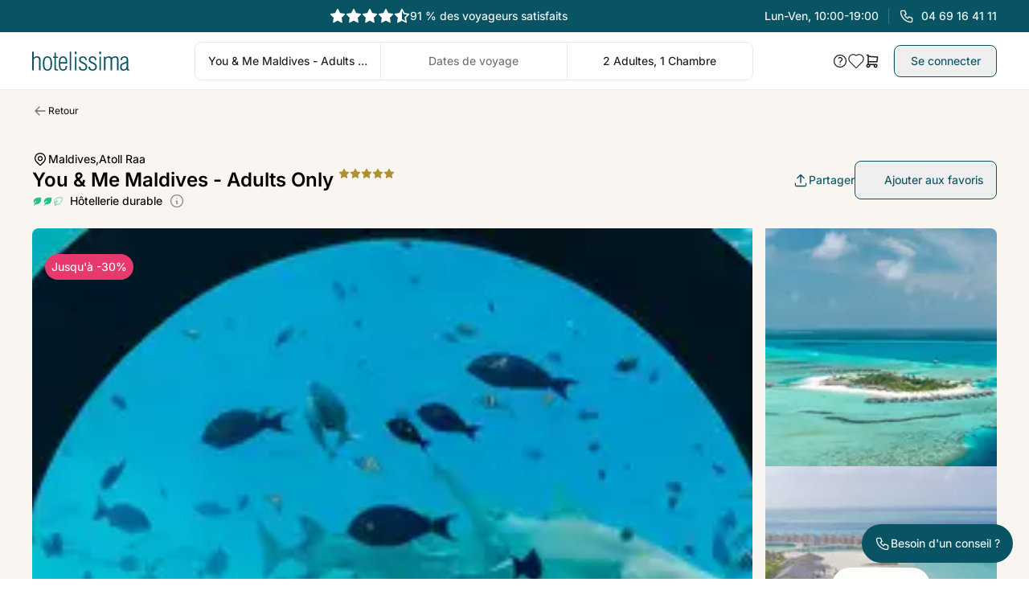

--- FILE ---
content_type: text/html;charset=utf-8
request_url: https://www.hotelissima.fr/maldives/atoll-raa/hotel-you-and-me-by-cocoon-maldives.html
body_size: 37017
content:
<!DOCTYPE html><html  lang="fr" data-capo=""><head><meta charset="utf-8">
<meta name="viewport" content="width=device-width, initial-scale=1, maximum-scale=1">
<title>Choisissez l&#x27;hôtel You &amp; Me by Cocoon Maldives avec Hotelissima - Hôtel aux Maldives</title>
<link rel="preconnect" href="https://img.hotelissima.com">
<link rel="preconnect" href="https://t.hotelissima.fr">
<link rel="preconnect" href="https://www.googletagmanager.com">
<link rel="preconnect" href="https://imgsct.cookiebot.com">
<link rel="preconnect" href="https://consentcdn.cookiebot.com">
<link rel="stylesheet" href="/css/hotelissima.theme.css">
<style>*,::backdrop,:after,:before{--tw-border-spacing-x:0;--tw-border-spacing-y:0;--tw-translate-x:0;--tw-translate-y:0;--tw-rotate:0;--tw-skew-x:0;--tw-skew-y:0;--tw-scale-x:1;--tw-scale-y:1;--tw-pan-x: ;--tw-pan-y: ;--tw-pinch-zoom: ;--tw-scroll-snap-strictness:proximity;--tw-gradient-from-position: ;--tw-gradient-via-position: ;--tw-gradient-to-position: ;--tw-ordinal: ;--tw-slashed-zero: ;--tw-numeric-figure: ;--tw-numeric-spacing: ;--tw-numeric-fraction: ;--tw-ring-inset: ;--tw-ring-offset-width:0px;--tw-ring-offset-color:#fff;--tw-ring-color:#3b82f680;--tw-ring-offset-shadow:0 0 #0000;--tw-ring-shadow:0 0 #0000;--tw-shadow:0 0 #0000;--tw-shadow-colored:0 0 #0000;--tw-blur: ;--tw-brightness: ;--tw-contrast: ;--tw-grayscale: ;--tw-hue-rotate: ;--tw-invert: ;--tw-saturate: ;--tw-sepia: ;--tw-drop-shadow: ;--tw-backdrop-blur: ;--tw-backdrop-brightness: ;--tw-backdrop-contrast: ;--tw-backdrop-grayscale: ;--tw-backdrop-hue-rotate: ;--tw-backdrop-invert: ;--tw-backdrop-opacity: ;--tw-backdrop-saturate: ;--tw-backdrop-sepia: ;--tw-contain-size: ;--tw-contain-layout: ;--tw-contain-paint: ;--tw-contain-style: }/*! tailwindcss v3.4.17 | MIT License | https://tailwindcss.com*/*,:after,:before{border:0 solid #e5e7eb;box-sizing:border-box}:after,:before{--tw-content:""}:host,html{line-height:1.5;-webkit-text-size-adjust:100%;font-family:Inter;font-feature-settings:normal;font-variation-settings:normal;-moz-tab-size:4;tab-size:4;-webkit-tap-highlight-color:transparent}body{line-height:inherit;margin:0}hr{border-top-width:1px;color:inherit;height:0}abbr:where([title]){-webkit-text-decoration:underline dotted;text-decoration:underline dotted}h1,h2,h3,h4,h5,h6{font-size:inherit;font-weight:inherit}a{color:inherit;text-decoration:inherit}b,strong{font-weight:bolder}code,kbd,pre,samp{font-family:ui-monospace,SFMono-Regular,Menlo,Monaco,Consolas,Liberation Mono,Courier New,monospace;font-feature-settings:normal;font-size:1em;font-variation-settings:normal}small{font-size:80%}sub,sup{font-size:75%;line-height:0;position:relative;vertical-align:initial}sub{bottom:-.25em}sup{top:-.5em}table{border-collapse:collapse;border-color:inherit;text-indent:0}button,input,optgroup,select,textarea{color:inherit;font-family:inherit;font-feature-settings:inherit;font-size:100%;font-variation-settings:inherit;font-weight:inherit;letter-spacing:inherit;line-height:inherit;margin:0;padding:0}button,select{text-transform:none}button,input:where([type=button]),input:where([type=reset]),input:where([type=submit]){-webkit-appearance:button;background-color:initial;background-image:none}:-moz-focusring{outline:auto}:-moz-ui-invalid{box-shadow:none}progress{vertical-align:initial}::-webkit-inner-spin-button,::-webkit-outer-spin-button{height:auto}[type=search]{-webkit-appearance:textfield;outline-offset:-2px}::-webkit-search-decoration{-webkit-appearance:none}::-webkit-file-upload-button{-webkit-appearance:button;font:inherit}summary{display:list-item}blockquote,dd,dl,figure,h1,h2,h3,h4,h5,h6,hr,p,pre{margin:0}fieldset{margin:0}fieldset,legend{padding:0}menu,ol,ul{list-style:none;margin:0;padding:0}dialog{padding:0}textarea{resize:vertical}input::placeholder,textarea::placeholder{color:#9ca3af;opacity:1}[role=button],button{cursor:pointer}:disabled{cursor:default}audio,canvas,embed,iframe,img,object,svg,video{display:block;vertical-align:middle}img,video{height:auto;max-width:100%}[hidden]:where(:not([hidden=until-found])){display:none}.container{margin-left:auto;margin-right:auto;width:100%}@media (min-width:640px){.container{max-width:640px}}@media (min-width:768px){.container{max-width:768px}}@media (min-width:1200px){.container{max-width:1200px}}.pointer-events-none{pointer-events:none}.pointer-events-auto{pointer-events:auto}.visible{visibility:visible}.invisible{visibility:hidden}.static{position:static}.fixed{position:fixed}.absolute{position:absolute}.relative{position:relative}.sticky{position:sticky}.inset-0{top:0;right:0;bottom:0;left:0}.inset-1{top:.25rem;right:.25rem;bottom:.25rem;left:.25rem}.inset-x-0{left:0;right:0}.inset-y-0{bottom:0;top:0}.-left-1{left:-.25rem}.-right-\[1px\]{right:-1px}.-top-4{top:-1rem}.-top-\[1px\]{top:-1px}.bottom-0{bottom:0}.bottom-1{bottom:.25rem}.bottom-10{bottom:2.5rem}.bottom-20{bottom:5rem}.bottom-3{bottom:.75rem}.bottom-4{bottom:1rem}.bottom-5{bottom:1.25rem}.bottom-52{bottom:13rem}.bottom-7{bottom:1.75rem}.bottom-\[-16px\]{bottom:-16px}.bottom-\[-23px\]{bottom:-23px}.bottom-\[44px\]{bottom:44px}.bottom-\[48px\]{bottom:48px}.bottom-\[60px\]{bottom:60px}.bottom-\[76px\]{bottom:76px}.bottom-\[92px\]{bottom:92px}.bottom-\[999999px\]{bottom:999999px}.left-0{left:0}.left-1\/2{left:50%}.left-14{left:3.5rem}.left-2{left:.5rem}.left-3{left:.75rem}.left-4{left:1rem}.left-\[-24px\]{left:-24px}.right-0{right:0}.right-1\/2{right:50%}.right-12{right:3rem}.right-14{right:3.5rem}.right-2{right:.5rem}.right-3{right:.75rem}.right-4{right:1rem}.right-5{right:1.25rem}.right-6{right:1.5rem}.right-\[-24px\]{right:-24px}.right-\[15px\]{right:15px}.right-\[6px\]{right:6px}.right-\[9999999px\]{right:9999999px}.right-auto{right:auto}.top-0{top:0}.top-1{top:.25rem}.top-1\/2{top:50%}.top-1\/4{top:25%}.top-10{top:2.5rem}.top-2{top:.5rem}.top-3{top:.75rem}.top-4{top:1rem}.top-6{top:1.5rem}.top-\[-1px\]{top:-1px}.top-\[180px\]{top:180px}.top-\[50\%\]{top:50%}.top-\[72px\]{top:72px}.top-\[80px\]{top:80px}.-z-\[100\]{z-index:-100}.z-0{z-index:0}.z-10{z-index:10}.z-20{z-index:20}.z-30{z-index:30}.z-40{z-index:40}.z-50{z-index:50}.\!col-span-2{grid-column:span 2/span 2!important}.col-span-1{grid-column:span 1/span 1}.col-span-12{grid-column:span 12/span 12}.col-span-2{grid-column:span 2/span 2}.col-span-3{grid-column:span 3/span 3}.col-span-4{grid-column:span 4/span 4}.col-span-5{grid-column:span 5/span 5}.col-span-6{grid-column:span 6/span 6}.col-span-7{grid-column:span 7/span 7}.col-start-1{grid-column-start:1}.col-start-10{grid-column-start:10}.col-start-3{grid-column-start:3}.float-right{float:right}.-m-\[1px\]{margin:-1px}.m-0{margin:0}.m-2{margin:.5rem}.m-3{margin:.75rem}.m-4{margin:1rem}.m-\[-1px\]{margin:-1px}.m-\[-2px\]{margin:-2px}.m-auto{margin:auto}.-my-3{margin-bottom:-.75rem;margin-top:-.75rem}.mx-0{margin-left:0;margin-right:0}.mx-1{margin-left:.25rem;margin-right:.25rem}.mx-2{margin-left:.5rem;margin-right:.5rem}.mx-3{margin-left:.75rem;margin-right:.75rem}.mx-4{margin-left:1rem;margin-right:1rem}.mx-5{margin-left:1.25rem;margin-right:1.25rem}.mx-6{margin-left:1.5rem;margin-right:1.5rem}.mx-auto{margin-left:auto;margin-right:auto}.my-1{margin-bottom:.25rem;margin-top:.25rem}.my-2{margin-bottom:.5rem;margin-top:.5rem}.my-3{margin-bottom:.75rem;margin-top:.75rem}.my-4{margin-bottom:1rem;margin-top:1rem}.my-5{margin-bottom:1.25rem;margin-top:1.25rem}.my-6{margin-bottom:1.5rem;margin-top:1.5rem}.my-8{margin-bottom:2rem;margin-top:2rem}.my-auto{margin-bottom:auto;margin-top:auto}.-mt-1{margin-top:-.25rem}.-mt-3{margin-top:-.75rem}.-mt-6{margin-top:-1.5rem}.mb-0{margin-bottom:0}.mb-1{margin-bottom:.25rem}.mb-10{margin-bottom:2.5rem}.mb-2{margin-bottom:.5rem}.mb-3{margin-bottom:.75rem}.mb-4{margin-bottom:1rem}.mb-5{margin-bottom:1.25rem}.mb-6{margin-bottom:1.5rem}.mb-8{margin-bottom:2rem}.mb-\[136px\]{margin-bottom:136px}.mb-\[72px\]{margin-bottom:72px}.ml-0{margin-left:0}.ml-1{margin-left:.25rem}.ml-14{margin-left:3.5rem}.ml-2{margin-left:.5rem}.ml-3{margin-left:.75rem}.ml-4{margin-left:1rem}.ml-48{margin-left:12rem}.ml-5{margin-left:1.25rem}.ml-6{margin-left:1.5rem}.ml-8{margin-left:2rem}.ml-\[-4px\]{margin-left:-4px}.ml-\[6\.5px\]{margin-left:6.5px}.ml-auto{margin-left:auto}.mr-0{margin-right:0}.mr-0\.5{margin-right:.125rem}.mr-1{margin-right:.25rem}.mr-14{margin-right:3.5rem}.mr-2{margin-right:.5rem}.mr-3{margin-right:.75rem}.mr-4{margin-right:1rem}.mr-5{margin-right:1.25rem}.mr-6{margin-right:1.5rem}.mr-8{margin-right:2rem}.mr-\[-5px\]{margin-right:-5px}.mr-auto{margin-right:auto}.mt-0{margin-top:0}.mt-1{margin-top:.25rem}.mt-10{margin-top:2.5rem}.mt-2{margin-top:.5rem}.mt-3{margin-top:.75rem}.mt-4{margin-top:1rem}.mt-48{margin-top:12rem}.mt-5{margin-top:1.25rem}.mt-52{margin-top:13rem}.mt-6{margin-top:1.5rem}.mt-8{margin-top:2rem}.mt-\[-1px\]{margin-top:-1px}.mt-\[240px\]{margin-top:240px}.mt-\[290px\]{margin-top:290px}.mt-\[2px\]{margin-top:2px}.mt-auto{margin-top:auto}.\!block{display:block!important}.block{display:block}.inline-block{display:inline-block}.inline{display:inline}.\!flex{display:flex!important}.flex{display:flex}.inline-flex{display:inline-flex}.\!grid{display:grid!important}.grid{display:grid}.hidden{display:none}.aspect-square{aspect-ratio:1/1}.\!size-5{height:1.25rem!important;width:1.25rem!important}.size-14{height:3.5rem;width:3.5rem}.\!h-1{height:.25rem!important}.\!h-4{height:1rem!important}.\!h-6{height:1.5rem!important}.\!h-7{height:1.75rem!important}.h-0{height:0}.h-1{height:.25rem}.h-1\/2{height:50%}.h-10{height:2.5rem}.h-11{height:2.75rem}.h-12{height:3rem}.h-14{height:3.5rem}.h-16{height:4rem}.h-2{height:.5rem}.h-2\/5{height:40%}.h-20{height:5rem}.h-24{height:6rem}.h-28{height:7rem}.h-3{height:.75rem}.h-32{height:8rem}.h-4{height:1rem}.h-40{height:10rem}.h-44{height:11rem}.h-48{height:12rem}.h-5{height:1.25rem}.h-5\/6{height:83.333333%}.h-56{height:14rem}.h-6{height:1.5rem}.h-60{height:15rem}.h-7{height:1.75rem}.h-72{height:18rem}.h-8{height:2rem}.h-9{height:2.25rem}.h-96{height:24rem}.h-\[100px\]{height:100px}.h-\[10px\]{height:10px}.h-\[116px\]{height:116px}.h-\[117px\]{height:117px}.h-\[136px\]{height:136px}.h-\[144px\]{height:144px}.h-\[150\%\]{height:150%}.h-\[180px\]{height:180px}.h-\[18px\]{height:18px}.h-\[1px\]{height:1px}.h-\[200px\]{height:200px}.h-\[206px\]{height:206px}.h-\[20px\]{height:20px}.h-\[216px\]{height:216px}.h-\[228px\]{height:228px}.h-\[240px\]{height:240px}.h-\[256px\]{height:256px}.h-\[2px\]{height:2px}.h-\[30px\]{height:30px}.h-\[391px\]{height:391px}.h-\[3px\]{height:3px}.h-\[400px\]{height:400px}.h-\[420px\]{height:420px}.h-\[45px\]{height:45px}.h-\[480px\]{height:480px}.h-\[48px\]{height:48px}.h-\[500px\]{height:500px}.h-\[50px\]{height:50px}.h-\[516px\]{height:516px}.h-\[592px\]{height:592px}.h-\[60px\]{height:60px}.h-\[6px\]{height:6px}.h-\[800px\]{height:800px}.h-\[80vh\]{height:80vh}.h-\[88px\]{height:88px}.h-\[8px\]{height:8px}.h-\[90px\]{height:90px}.h-\[96px\]{height:96px}.h-\[98\%\]{height:98%}.h-auto{height:auto}.h-fit{height:fit-content}.h-full{height:100%}.h-screen{height:100vh}.max-h-0{max-height:0}.max-h-40{max-height:10rem}.max-h-60{max-height:15rem}.max-h-96{max-height:24rem}.max-h-\[300px\]{max-height:300px}.max-h-\[380px\]{max-height:380px}.max-h-\[390px\]{max-height:390px}.max-h-\[500px\]{max-height:500px}.max-h-\[600px\]{max-height:600px}.max-h-\[800px\]{max-height:800px}.max-h-\[calc\(100dvh\)\]{max-height:100dvh}.max-h-\[calc\(90vh-24px-40px\)\]{max-height:calc(90vh - 64px)}.max-h-full{max-height:100%}.max-h-screen{max-height:100vh}.min-h-20{min-height:5rem}.min-h-7{min-height:1.75rem}.min-h-\[12px\]{min-height:12px}.min-h-screen{min-height:100vh}.\!w-1{width:.25rem!important}.\!w-4{width:1rem!important}.\!w-6{width:1.5rem!important}.\!w-7{width:1.75rem!important}.\!w-full{width:100%!important}.w-0{width:0}.w-1{width:.25rem}.w-1\/2{width:50%}.w-1\/3{width:33.333333%}.w-1\/4{width:25%}.w-1\/5{width:20%}.w-1\/6{width:16.666667%}.w-10{width:2.5rem}.w-10\/12{width:83.333333%}.w-11\/12{width:91.666667%}.w-12{width:3rem}.w-14{width:3.5rem}.w-16{width:4rem}.w-2{width:.5rem}.w-2\/12{width:16.666667%}.w-2\/3{width:66.666667%}.w-2\/4{width:50%}.w-2\/5{width:40%}.w-2\/6{width:33.333333%}.w-20{width:5rem}.w-24{width:6rem}.w-28{width:7rem}.w-3{width:.75rem}.w-3\/4{width:75%}.w-3\/5{width:60%}.w-3\/6{width:50%}.w-32{width:8rem}.w-36{width:9rem}.w-4{width:1rem}.w-4\/12{width:33.333333%}.w-4\/5{width:80%}.w-4\/6{width:66.666667%}.w-40{width:10rem}.w-44{width:11rem}.w-48{width:12rem}.w-5{width:1.25rem}.w-56{width:14rem}.w-6{width:1.5rem}.w-6\/12{width:50%}.w-60{width:15rem}.w-64{width:16rem}.w-7{width:1.75rem}.w-72{width:18rem}.w-8{width:2rem}.w-8\/12{width:66.666667%}.w-80{width:20rem}.w-96{width:24rem}.w-\[108px\]{width:108px}.w-\[10px\]{width:10px}.w-\[120\%\]{width:120%}.w-\[120px\]{width:120px}.w-\[134px\]{width:134px}.w-\[136px\]{width:136px}.w-\[147px\]{width:147px}.w-\[160px\]{width:160px}.w-\[1px\]{width:1px}.w-\[20\%\]{width:20%}.w-\[200px\]{width:200px}.w-\[20px\]{width:20px}.w-\[230px\]{width:230px}.w-\[25\%\]{width:25%}.w-\[267px\]{width:267px}.w-\[270px\]{width:270px}.w-\[30px\]{width:30px}.w-\[336px\]{width:336px}.w-\[350px\]{width:350px}.w-\[380px\]{width:380px}.w-\[400px\]{width:400px}.w-\[45\%\]{width:45%}.w-\[5\%\]{width:5%}.w-\[50\%\]{width:50%}.w-\[500px\]{width:500px}.w-\[522px\]{width:522px}.w-\[6px\]{width:6px}.w-\[70\%\]{width:70%}.w-\[74px\]{width:74px}.w-\[75\%\]{width:75%}.w-\[80\%\]{width:80%}.w-\[80px\]{width:80px}.w-\[85px\]{width:85px}.w-\[8px\]{width:8px}.w-\[92px\]{width:92px}.w-auto{width:auto}.w-fit{width:fit-content}.w-full{width:100%}.w-px{width:1px}.w-screen{width:100vw}.min-w-24{min-width:6rem}.min-w-72{min-width:18rem}.min-w-\[150px\]{min-width:150px}.min-w-\[40px\]{min-width:40px}.min-w-\[492px\]{min-width:492px}.max-w-2xl{max-width:42rem}.max-w-56{max-width:14rem}.max-w-64{max-width:16rem}.max-w-96{max-width:24rem}.max-w-\[1280px\]{max-width:1280px}.max-w-\[240px\]{max-width:240px}.max-w-\[318px\]{max-width:318px}.max-w-\[500px\]{max-width:500px}.max-w-fit{max-width:fit-content}.max-w-max{max-width:max-content}.max-w-screen-lg{max-width:1200px}.max-w-screen-md{max-width:768px}.flex-1{flex:1 1 0%}.flex-auto{flex:1 1 auto}.flex-none{flex:none}.flex-shrink-0,.shrink-0{flex-shrink:0}.flex-grow,.grow{flex-grow:1}.basis-1\/5{flex-basis:20%}.basis-10{flex-basis:2.5rem}.basis-32{flex-basis:8rem}.basis-5{flex-basis:1.25rem}.basis-full{flex-basis:100%}.-translate-x-1\/2{--tw-translate-x:-50%}.-translate-x-1\/2,.-translate-x-1\/4{transform:translate(var(--tw-translate-x),var(--tw-translate-y)) rotate(var(--tw-rotate)) skew(var(--tw-skew-x)) skewY(var(--tw-skew-y)) scaleX(var(--tw-scale-x)) scaleY(var(--tw-scale-y))}.-translate-x-1\/4{--tw-translate-x:-25%}.-translate-x-\[50\%\]{--tw-translate-x:-50%}.-translate-x-\[50\%\],.-translate-x-full{transform:translate(var(--tw-translate-x),var(--tw-translate-y)) rotate(var(--tw-rotate)) skew(var(--tw-skew-x)) skewY(var(--tw-skew-y)) scaleX(var(--tw-scale-x)) scaleY(var(--tw-scale-y))}.-translate-x-full{--tw-translate-x:-100%}.-translate-y-1\/2,.-translate-y-\[50\%\]{--tw-translate-y:-50%}.-translate-y-1\/2,.-translate-y-\[50\%\],.-translate-y-full{transform:translate(var(--tw-translate-x),var(--tw-translate-y)) rotate(var(--tw-rotate)) skew(var(--tw-skew-x)) skewY(var(--tw-skew-y)) scaleX(var(--tw-scale-x)) scaleY(var(--tw-scale-y))}.-translate-y-full{--tw-translate-y:-100%}.translate-x-0{--tw-translate-x:0px}.translate-x-0,.translate-x-1\/2{transform:translate(var(--tw-translate-x),var(--tw-translate-y)) rotate(var(--tw-rotate)) skew(var(--tw-skew-x)) skewY(var(--tw-skew-y)) scaleX(var(--tw-scale-x)) scaleY(var(--tw-scale-y))}.translate-x-1\/2{--tw-translate-x:50%}.translate-x-3{--tw-translate-x:.75rem}.translate-x-3,.translate-x-full{transform:translate(var(--tw-translate-x),var(--tw-translate-y)) rotate(var(--tw-rotate)) skew(var(--tw-skew-x)) skewY(var(--tw-skew-y)) scaleX(var(--tw-scale-x)) scaleY(var(--tw-scale-y))}.translate-x-full{--tw-translate-x:100%}.translate-y-0{--tw-translate-y:0px}.translate-y-0,.translate-y-1{transform:translate(var(--tw-translate-x),var(--tw-translate-y)) rotate(var(--tw-rotate)) skew(var(--tw-skew-x)) skewY(var(--tw-skew-y)) scaleX(var(--tw-scale-x)) scaleY(var(--tw-scale-y))}.translate-y-1{--tw-translate-y:.25rem}.translate-y-10{--tw-translate-y:2.5rem}.translate-y-10,.translate-y-full{transform:translate(var(--tw-translate-x),var(--tw-translate-y)) rotate(var(--tw-rotate)) skew(var(--tw-skew-x)) skewY(var(--tw-skew-y)) scaleX(var(--tw-scale-x)) scaleY(var(--tw-scale-y))}.translate-y-full{--tw-translate-y:100%}.rotate-45{--tw-rotate:45deg}.rotate-45,.rotate-90{transform:translate(var(--tw-translate-x),var(--tw-translate-y)) rotate(var(--tw-rotate)) skew(var(--tw-skew-x)) skewY(var(--tw-skew-y)) scaleX(var(--tw-scale-x)) scaleY(var(--tw-scale-y))}.rotate-90{--tw-rotate:90deg}.scale-100{--tw-scale-x:1;--tw-scale-y:1}.scale-100,.scale-95{transform:translate(var(--tw-translate-x),var(--tw-translate-y)) rotate(var(--tw-rotate)) skew(var(--tw-skew-x)) skewY(var(--tw-skew-y)) scaleX(var(--tw-scale-x)) scaleY(var(--tw-scale-y))}.scale-95{--tw-scale-x:.95;--tw-scale-y:.95}.scale-x-\[-1\]{--tw-scale-x:-1}.scale-x-\[-1\],.transform{transform:translate(var(--tw-translate-x),var(--tw-translate-y)) rotate(var(--tw-rotate)) skew(var(--tw-skew-x)) skewY(var(--tw-skew-y)) scaleX(var(--tw-scale-x)) scaleY(var(--tw-scale-y))}.transform-gpu{transform:translate3d(var(--tw-translate-x),var(--tw-translate-y),0) rotate(var(--tw-rotate)) skew(var(--tw-skew-x)) skewY(var(--tw-skew-y)) scaleX(var(--tw-scale-x)) scaleY(var(--tw-scale-y))}@keyframes dring{1%,9%{transform:translate3d(-1px,0,0)}2%,8%{transform:translate3d(2px,0,0)}3%,5%,7%{transform:translate3d(-4px,0,0)}4%,6%{transform:translate3d(4px,0,0)}}.animate-dring{animation:dring 5s cubic-bezier(.36,.07,.19,.97) infinite}@keyframes marquee{0%{transform:translate(0)}to{transform:translate(-100%)}}.animate-marquee-infinitex2{animation:marquee 15s linear infinite}@keyframes pulse{50%{opacity:.5}}.animate-pulse{animation:pulse 2s cubic-bezier(.4,0,.6,1) infinite}@keyframes shake{10%,90%{transform:translate3d(-1px,0,0)}20%,80%{transform:translate3d(2px,0,0)}30%,50%,70%{transform:translate3d(-4px,0,0)}40%,60%{transform:translate3d(4px,0,0)}}.animate-shake{animation:shake .82s cubic-bezier(.36,.07,.19,.97) both}@keyframes shakeY{10%,90%{transform:translate3d(0,-1px,0)}20%,80%{transform:translate3d(0,2px,0)}30%,50%,70%{transform:translate3d(0,-4px,0)}40%,60%{transform:translate3d(0,4px,0)}}.animate-shakeY{animation:shakeY 1.5s cubic-bezier(.36,.07,.19,.97) both}@keyframes spin{to{transform:rotate(1turn)}}.animate-spin{animation:spin 1s linear infinite}.\!cursor-pointer{cursor:pointer!important}.cursor-default{cursor:default}.cursor-not-allowed{cursor:not-allowed}.cursor-pointer{cursor:pointer}.cursor-zoom-in{cursor:zoom-in}.select-none{-webkit-user-select:none;user-select:none}.snap-x{scroll-snap-type:x var(--tw-scroll-snap-strictness)}.snap-mandatory{--tw-scroll-snap-strictness:mandatory}.snap-proximity{--tw-scroll-snap-strictness:proximity}.snap-center{scroll-snap-align:center}.list-inside{list-style-position:inside}.list-disc{list-style-type:disc}.list-none{list-style-type:none}.appearance-none{-webkit-appearance:none;-moz-appearance:none;appearance:none}.grid-flow-row{grid-auto-flow:row}.grid-flow-col{grid-auto-flow:column}.auto-rows-auto{grid-auto-rows:auto}.auto-rows-max{grid-auto-rows:max-content}.\!grid-cols-2{grid-template-columns:repeat(2,minmax(0,1fr))!important}.grid-cols-1{grid-template-columns:repeat(1,minmax(0,1fr))}.grid-cols-12{grid-template-columns:repeat(12,minmax(0,1fr))}.grid-cols-2{grid-template-columns:repeat(2,minmax(0,1fr))}.grid-cols-3{grid-template-columns:repeat(3,minmax(0,1fr))}.grid-cols-4{grid-template-columns:repeat(4,minmax(0,1fr))}.grid-cols-5{grid-template-columns:repeat(5,minmax(0,1fr))}.grid-cols-6{grid-template-columns:repeat(6,minmax(0,1fr))}.grid-cols-7{grid-template-columns:repeat(7,minmax(0,1fr))}.grid-cols-8{grid-template-columns:repeat(8,minmax(0,1fr))}.grid-rows-1{grid-template-rows:repeat(1,minmax(0,1fr))}.grid-rows-2{grid-template-rows:repeat(2,minmax(0,1fr))}.flex-row{flex-direction:row}.flex-row-reverse{flex-direction:row-reverse}.\!flex-col{flex-direction:column!important}.flex-col{flex-direction:column}.flex-col-reverse{flex-direction:column-reverse}.flex-wrap{flex-wrap:wrap}.flex-nowrap{flex-wrap:nowrap}.content-center{align-content:center}.content-start{align-content:flex-start}.items-start{align-items:flex-start}.items-end{align-items:flex-end}.items-center{align-items:center}.items-baseline{align-items:baseline}.justify-start{justify-content:flex-start}.justify-end{justify-content:flex-end}.justify-center{justify-content:center}.justify-between{justify-content:space-between}.justify-around{justify-content:space-around}.justify-evenly{justify-content:space-evenly}.justify-items-center{justify-items:center}.\!gap-2{gap:.5rem!important}.\!gap-4{gap:1rem!important}.gap-1{gap:.25rem}.gap-1\.5{gap:.375rem}.gap-10{gap:2.5rem}.gap-16{gap:4rem}.gap-2{gap:.5rem}.gap-3{gap:.75rem}.gap-4{gap:1rem}.gap-5{gap:1.25rem}.gap-6{gap:1.5rem}.gap-8{gap:2rem}.gap-\[2px\]{gap:2px}.gap-\[6px\]{gap:6px}.gap-x-1{column-gap:.25rem}.gap-x-10{column-gap:2.5rem}.gap-x-2{column-gap:.5rem}.gap-x-3{column-gap:.75rem}.gap-x-4{column-gap:1rem}.gap-x-5{column-gap:1.25rem}.gap-x-6{column-gap:1.5rem}.gap-x-\[10px\]{column-gap:10px}.gap-x-\[14px\]{column-gap:14px}.gap-x-\[6px\]{column-gap:6px}.gap-y-0{row-gap:0}.gap-y-1{row-gap:.25rem}.gap-y-16{row-gap:4rem}.gap-y-2{row-gap:.5rem}.gap-y-3{row-gap:.75rem}.gap-y-4{row-gap:1rem}.gap-y-6{row-gap:1.5rem}.space-x-4>:not([hidden])~:not([hidden]){--tw-space-x-reverse:0;margin-left:calc(1rem*(1 - var(--tw-space-x-reverse)));margin-right:calc(1rem*var(--tw-space-x-reverse))}.space-y-2>:not([hidden])~:not([hidden]){--tw-space-y-reverse:0;margin-bottom:calc(.5rem*var(--tw-space-y-reverse));margin-top:calc(.5rem*(1 - var(--tw-space-y-reverse)))}.space-y-3>:not([hidden])~:not([hidden]){--tw-space-y-reverse:0;margin-bottom:calc(.75rem*var(--tw-space-y-reverse));margin-top:calc(.75rem*(1 - var(--tw-space-y-reverse)))}.space-y-4>:not([hidden])~:not([hidden]){--tw-space-y-reverse:0;margin-bottom:calc(1rem*var(--tw-space-y-reverse));margin-top:calc(1rem*(1 - var(--tw-space-y-reverse)))}.space-y-6>:not([hidden])~:not([hidden]){--tw-space-y-reverse:0;margin-bottom:calc(1.5rem*var(--tw-space-y-reverse));margin-top:calc(1.5rem*(1 - var(--tw-space-y-reverse)))}.divide-y>:not([hidden])~:not([hidden]){--tw-divide-y-reverse:0;border-bottom-width:calc(1px*var(--tw-divide-y-reverse));border-top-width:calc(1px*(1 - var(--tw-divide-y-reverse)))}.divide-asphalt-400>:not([hidden])~:not([hidden]){border-color:var(--color-asphalt-400)}.self-end{align-self:flex-end}.justify-self-center{justify-self:center}.overflow-auto{overflow:auto}.overflow-hidden{overflow:hidden}.overflow-visible{overflow:visible}.overflow-scroll{overflow:scroll}.overflow-x-auto{overflow-x:auto}.overflow-y-auto{overflow-y:auto}.overflow-x-hidden{overflow-x:hidden}.overflow-x-clip{overflow-x:clip}.overflow-x-scroll{overflow-x:scroll}.overflow-y-scroll{overflow-y:scroll}.scroll-smooth{scroll-behavior:smooth}.truncate{overflow:hidden;white-space:nowrap}.text-ellipsis,.truncate{text-overflow:ellipsis}.whitespace-normal{white-space:normal}.whitespace-nowrap{white-space:nowrap}.text-nowrap{text-wrap:nowrap}.\!rounded-full{border-radius:9999px!important}.rounded{border-radius:.25rem}.rounded-2xl{border-radius:1rem}.rounded-3xl{border-radius:1.5rem}.rounded-\[12px\]{border-radius:12px}.rounded-\[20px\]{border-radius:20px}.rounded-\[28px\]{border-radius:28px}.rounded-\[4px\]{border-radius:4px}.rounded-\[inherit\]{border-radius:inherit}.rounded-full{border-radius:9999px}.rounded-lg{border-radius:.5rem}.rounded-md{border-radius:.375rem}.rounded-none{border-radius:0}.rounded-sm{border-radius:.125rem}.rounded-xl{border-radius:.75rem}.rounded-b-2xl{border-bottom-left-radius:1rem;border-bottom-right-radius:1rem}.rounded-b-lg{border-bottom-left-radius:.5rem;border-bottom-right-radius:.5rem}.rounded-b-none{border-bottom-left-radius:0;border-bottom-right-radius:0}.rounded-l-3xl{border-bottom-left-radius:1.5rem;border-top-left-radius:1.5rem}.rounded-l-full{border-bottom-left-radius:9999px;border-top-left-radius:9999px}.rounded-l-lg{border-bottom-left-radius:.5rem;border-top-left-radius:.5rem}.rounded-l-md{border-bottom-left-radius:.375rem;border-top-left-radius:.375rem}.rounded-l-none{border-bottom-left-radius:0;border-top-left-radius:0}.rounded-l-xl{border-bottom-left-radius:.75rem;border-top-left-radius:.75rem}.rounded-r-3xl{border-bottom-right-radius:1.5rem;border-top-right-radius:1.5rem}.rounded-r-full{border-bottom-right-radius:9999px;border-top-right-radius:9999px}.rounded-r-lg{border-bottom-right-radius:.5rem;border-top-right-radius:.5rem}.rounded-r-md{border-bottom-right-radius:.375rem;border-top-right-radius:.375rem}.rounded-r-none{border-bottom-right-radius:0;border-top-right-radius:0}.rounded-r-xl{border-bottom-right-radius:.75rem;border-top-right-radius:.75rem}.rounded-t-2xl{border-top-left-radius:1rem;border-top-right-radius:1rem}.rounded-t-\[3px\]{border-top-left-radius:3px;border-top-right-radius:3px}.rounded-t-lg{border-top-left-radius:.5rem;border-top-right-radius:.5rem}.rounded-t-xl{border-top-left-radius:.75rem;border-top-right-radius:.75rem}.rounded-bl-lg{border-bottom-left-radius:.5rem}.rounded-bl-none{border-bottom-left-radius:0}.rounded-bl-xl{border-bottom-left-radius:.75rem}.rounded-br-lg{border-bottom-right-radius:.5rem}.rounded-br-xl{border-bottom-right-radius:.75rem}.rounded-tl-lg{border-top-left-radius:.5rem}.rounded-tr-lg{border-top-right-radius:.5rem}.rounded-tr-none{border-top-right-radius:0}.border{border-width:1px}.border-0{border-width:0}.border-2{border-width:2px}.border-\[1px\]{border-width:1px}.border-\[2px\]{border-width:2px}.border-x-0{border-left-width:0;border-right-width:0}.border-y{border-bottom-width:1px;border-top-width:1px}.border-y-2{border-bottom-width:2px;border-top-width:2px}.border-b{border-bottom-width:1px}.border-b-0{border-bottom-width:0}.border-b-2{border-bottom-width:2px}.border-b-4{border-bottom-width:4px}.border-b-\[1px\]{border-bottom-width:1px}.border-b-\[3px\]{border-bottom-width:3px}.border-l{border-left-width:1px}.border-l-0{border-left-width:0}.border-l-2{border-left-width:2px}.border-r{border-right-width:1px}.border-r-0{border-right-width:0}.border-r-2{border-right-width:2px}.border-t{border-top-width:1px}.border-t-0{border-top-width:0}.border-t-\[1px\]{border-top-width:1px}.border-solid{border-style:solid}.border-dashed{border-style:dashed}.border-none{border-style:none}.border-\[\#8F2A2B\]{--tw-border-opacity:1;border-color:rgb(143 42 43/var(--tw-border-opacity,1))}.border-asphalt-300{border-color:var(--color-asphalt-300)}.border-asphalt-400{border-color:var(--color-asphalt-400)}.border-asphalt-600{border-color:var(--color-asphalt-600)}.border-beige-500{border-color:var(--color-beige-500)}.border-gray-50{--tw-border-opacity:1;border-color:rgb(249 250 251/var(--tw-border-opacity,1))}.border-gris-500{border-color:var(--color-gris-500)}.border-primary-400{border-color:var(--color-primary-400)}.border-primary-500{border-color:var(--color-primary-500)}.border-red-500{--tw-border-opacity:1;border-color:rgb(239 68 68/var(--tw-border-opacity,1))}.border-semantic-error{border-color:var(--color-semantic-error)}.border-semantic-promo{border-color:var(--color-semantic-promo)}.border-slate-200{--tw-border-opacity:1;border-color:rgb(226 232 240/var(--tw-border-opacity,1))}.border-transparent{border-color:#0000}.border-white{--tw-border-opacity:1;border-color:rgb(255 255 255/var(--tw-border-opacity,1))}.border-white\/10{border-color:#ffffff1a}.border-r-transparent{border-right-color:#0000}.border-t-stone-950\/10{border-top-color:#0c0a091a}.\!bg-beige-500{background-color:var(--color-beige-500)!important}.\!bg-primary-500{background-color:var(--color-primary-500)!important}.bg-\[\#A0252C\]{--tw-bg-opacity:1;background-color:rgb(160 37 44/var(--tw-bg-opacity,1))}.bg-\[\#B23839\]{--tw-bg-opacity:1;background-color:rgb(178 56 57/var(--tw-bg-opacity,1))}.bg-amber-200{--tw-bg-opacity:1;background-color:rgb(253 230 138/var(--tw-bg-opacity,1))}.bg-asphalt-100{background-color:var(--color-asphalt-100)}.bg-asphalt-200{background-color:var(--color-asphalt-200)}.bg-asphalt-300{background-color:var(--color-asphalt-300)}.bg-asphalt-400{background-color:var(--color-asphalt-400)}.bg-beige-500{background-color:var(--color-beige-500)}.bg-black{--tw-bg-opacity:1;background-color:rgb(0 0 0/var(--tw-bg-opacity,1))}.bg-gray-200{--tw-bg-opacity:1;background-color:rgb(229 231 235/var(--tw-bg-opacity,1))}.bg-gray-300{--tw-bg-opacity:1;background-color:rgb(209 213 219/var(--tw-bg-opacity,1))}.bg-gray-400{--tw-bg-opacity:1;background-color:rgb(156 163 175/var(--tw-bg-opacity,1))}.bg-green-400{background-color:var(--color-green-400)}.bg-primary-100{background-color:var(--color-primary-100)}.bg-primary-200{background-color:var(--color-primary-200)}.bg-primary-50{background-color:var(--color-primary-50)}.bg-primary-500{background-color:var(--color-primary-500)}.bg-primary-600{background-color:var(--color-primary-600)}.bg-red-600{--tw-bg-opacity:1;background-color:rgb(220 38 38/var(--tw-bg-opacity,1))}.bg-semantic-best{background-color:var(--color-semantic-best)}.bg-semantic-error{background-color:var(--color-semantic-error)}.bg-semantic-error-50{background-color:var(--color-semantic-error-50)}.bg-semantic-promo{background-color:var(--color-semantic-promo)}.bg-semantic-promo-50{background-color:var(--color-semantic-promo-50)}.bg-semantic-warn{background-color:var(--color-semantic-warn)}.bg-semantic-warn-15{background-color:var(--color-semantic-warn-15)}.bg-slate-100{--tw-bg-opacity:1;background-color:rgb(241 245 249/var(--tw-bg-opacity,1))}.bg-slate-200{--tw-bg-opacity:1;background-color:rgb(226 232 240/var(--tw-bg-opacity,1))}.bg-transparent{background-color:initial}.bg-white{--tw-bg-opacity:1;background-color:rgb(255 255 255/var(--tw-bg-opacity,1))}.bg-white\/20{background-color:#fff3}.bg-opacity-50{--tw-bg-opacity:.5}.bg-gradient-to-b{background-image:linear-gradient(to bottom,var(--tw-gradient-stops))}.bg-gradient-to-l{background-image:linear-gradient(to left,var(--tw-gradient-stops))}.bg-gradient-to-r{background-image:linear-gradient(to right,var(--tw-gradient-stops))}.from-primary-50{--tw-gradient-from:var(--color-primary-50) var(--tw-gradient-from-position);--tw-gradient-to:#fff0 var(--tw-gradient-to-position);--tw-gradient-stops:var(--tw-gradient-from),var(--tw-gradient-to)}.from-transparent{--tw-gradient-from:#0000 var(--tw-gradient-from-position);--tw-gradient-to:#0000 var(--tw-gradient-to-position);--tw-gradient-stops:var(--tw-gradient-from),var(--tw-gradient-to)}.to-primary-500{--tw-gradient-to:var(--color-primary-500) var(--tw-gradient-to-position)}.to-white{--tw-gradient-to:#fff var(--tw-gradient-to-position)}.bg-cover{background-size:cover}.fill-amber-500{fill:#f59e0b}.fill-asphalt-300{fill:var(--color-asphalt-300)}.fill-asphalt-500{fill:var(--color-asphalt-500)}.fill-asphalt-600{fill:var(--color-asphalt-600)}.fill-asphalt-900{fill:var(--color-asphalt-900)}.fill-black{fill:#000}.fill-brand-zil{fill:var(--color-brand-zil)}.fill-current{fill:currentColor}.fill-gold-500{fill:var(--color-gold-500)}.fill-green-500{fill:var(--color-green-500)}.fill-inherit{fill:inherit}.fill-none{fill:none}.fill-primary-100{fill:var(--color-primary-100)}.fill-primary-500{fill:var(--color-primary-500)}.fill-primary-600{fill:var(--color-primary-600)}.fill-semantic-best{fill:var(--color-semantic-best)}.fill-semantic-error{fill:var(--color-semantic-error)}.fill-semantic-promo{fill:var(--color-semantic-promo)}.fill-semantic-promo-50{fill:var(--color-semantic-promo-50)}.fill-semantic-warn{fill:var(--color-semantic-warn)}.fill-transparent{fill:#0000}.fill-white{fill:#fff}.stroke-asphalt-500{stroke:var(--color-asphalt-500)}.stroke-asphalt-600{stroke:var(--color-asphalt-600)}.stroke-asphalt-900{stroke:var(--color-asphalt-900)}.stroke-black{stroke:#000}.stroke-current{stroke:currentColor}.stroke-green-500{stroke:var(--color-green-500)}.stroke-inherit{stroke:inherit}.stroke-none{stroke:none}.stroke-primary-500{stroke:var(--color-primary-500)}.stroke-primary-600{stroke:var(--color-primary-600)}.stroke-semantic-promo{stroke:var(--color-semantic-promo)}.stroke-white{stroke:#fff}.stroke-1{stroke-width:1}.object-cover{object-fit:cover}.p-1{padding:.25rem}.p-10{padding:2.5rem}.p-2{padding:.5rem}.p-20{padding:5rem}.p-3{padding:.75rem}.p-4{padding:1rem}.p-5{padding:1.25rem}.p-6{padding:1.5rem}.p-8{padding:2rem}.p-\[14px\]{padding:14px}.p-\[2px\]{padding:2px}.p-\[6px\]{padding:6px}.px-0{padding-left:0;padding-right:0}.px-1{padding-left:.25rem;padding-right:.25rem}.px-12{padding-left:3rem;padding-right:3rem}.px-2{padding-left:.5rem;padding-right:.5rem}.px-3{padding-left:.75rem;padding-right:.75rem}.px-4{padding-left:1rem;padding-right:1rem}.px-5{padding-left:1.25rem;padding-right:1.25rem}.px-6{padding-left:1.5rem;padding-right:1.5rem}.px-8{padding-left:2rem;padding-right:2rem}.px-\[12px\]{padding-left:12px;padding-right:12px}.px-\[14px\]{padding-left:14px;padding-right:14px}.px-\[2px\]{padding-left:2px;padding-right:2px}.py-1{padding-bottom:.25rem;padding-top:.25rem}.py-1\.5{padding-bottom:.375rem;padding-top:.375rem}.py-12{padding-bottom:3rem;padding-top:3rem}.py-2{padding-bottom:.5rem;padding-top:.5rem}.py-3{padding-bottom:.75rem;padding-top:.75rem}.py-4{padding-bottom:1rem;padding-top:1rem}.py-5{padding-bottom:1.25rem;padding-top:1.25rem}.py-6{padding-bottom:1.5rem;padding-top:1.5rem}.py-\[10px\]{padding-bottom:10px;padding-top:10px}.py-\[14px\]{padding-bottom:14px;padding-top:14px}.py-\[2px\]{padding-bottom:2px;padding-top:2px}.py-\[4px\]{padding-bottom:4px;padding-top:4px}.py-\[6px\]{padding-bottom:6px;padding-top:6px}.pb-0{padding-bottom:0}.pb-1{padding-bottom:.25rem}.pb-10{padding-bottom:2.5rem}.pb-11{padding-bottom:2.75rem}.pb-14{padding-bottom:3.5rem}.pb-16{padding-bottom:4rem}.pb-2{padding-bottom:.5rem}.pb-3{padding-bottom:.75rem}.pb-4{padding-bottom:1rem}.pb-5{padding-bottom:1.25rem}.pb-6{padding-bottom:1.5rem}.pb-7{padding-bottom:1.75rem}.pb-8{padding-bottom:2rem}.pl-1{padding-left:.25rem}.pl-10{padding-left:2.5rem}.pl-2{padding-left:.5rem}.pl-3{padding-left:.75rem}.pl-4{padding-left:1rem}.pl-5{padding-left:1.25rem}.pl-6{padding-left:1.5rem}.pr-10{padding-right:2.5rem}.pr-2{padding-right:.5rem}.pr-3{padding-right:.75rem}.pr-4{padding-right:1rem}.pr-5{padding-right:1.25rem}.pr-9{padding-right:2.25rem}.pt-0{padding-top:0}.pt-1{padding-top:.25rem}.pt-10{padding-top:2.5rem}.pt-12{padding-top:3rem}.pt-16{padding-top:4rem}.pt-2{padding-top:.5rem}.pt-3{padding-top:.75rem}.pt-4{padding-top:1rem}.pt-6{padding-top:1.5rem}.pt-7{padding-top:1.75rem}.pt-8{padding-top:2rem}.pt-\[14px\]{padding-top:14px}.text-left{text-align:left}.text-center{text-align:center}.text-right{text-align:right}.text-end{text-align:end}.align-middle{vertical-align:middle}.align-text-bottom{vertical-align:text-bottom}.\!font-sans{font-family:Inter!important}.font-\[Recoleta\]{font-family:Recoleta}.font-title{font-family:var(--title-font),var(--title-font)}.\!text-base{font-size:14px!important;line-height:20px!important}.\!text-sm{font-size:12px!important;line-height:16px!important}.text-2xl{font-size:24px;line-height:32px}.text-3xl{font-size:32px;line-height:32px}.text-\[10px\]{font-size:10px}.text-\[28px\]{font-size:28px}.text-\[48px\]{font-size:48px}.text-base{font-size:14px;line-height:20px}.text-h1{font-size:48px;line-height:56px}.text-lg{font-size:18px;line-height:28px}.text-md{font-size:16px;line-height:24px}.text-sm{font-size:12px;line-height:16px}.text-xl{font-size:20px;line-height:28px}.text-xs{font-size:8px;line-height:12px}.font-black{font-weight:900}.font-bold{font-weight:700}.font-extrabold{font-weight:800}.font-light{font-weight:300}.font-medium{font-weight:500}.font-normal{font-weight:450}.font-semibold{font-weight:600}.font-thin{font-weight:100}.uppercase{text-transform:uppercase}.lowercase{text-transform:lowercase}.capitalize{text-transform:capitalize}.italic{font-style:italic}.leading-10{line-height:2.5rem}.leading-4{line-height:1rem}.leading-5{line-height:1.25rem}.leading-6{line-height:1.5rem}.leading-8{line-height:2rem}.leading-\[10px\]{line-height:10px}.leading-\[28px\]{line-height:28px}.leading-none{line-height:1}.leading-snug{line-height:1.375}.\!text-asphalt-500{color:var(--color-asphalt-500)!important}.\!text-asphalt-900{color:var(--color-asphalt-900)!important}.text-amber-500{--tw-text-opacity:1;color:rgb(245 158 11/var(--tw-text-opacity,1))}.text-asphalt-200{color:var(--color-asphalt-200)}.text-asphalt-400{color:var(--color-asphalt-400)}.text-asphalt-500{color:var(--color-asphalt-500)}.text-asphalt-600{color:var(--color-asphalt-600)}.text-asphalt-900{color:var(--color-asphalt-900)}.text-asphalt-900\/25{color:var(--color-asphalt-900-25)}.text-black{--tw-text-opacity:1;color:rgb(0 0 0/var(--tw-text-opacity,1))}.text-gray-400{--tw-text-opacity:1;color:rgb(156 163 175/var(--tw-text-opacity,1))}.text-gray-500{--tw-text-opacity:1;color:rgb(107 114 128/var(--tw-text-opacity,1))}.text-gray-600{--tw-text-opacity:1;color:rgb(75 85 99/var(--tw-text-opacity,1))}.text-gray-700{--tw-text-opacity:1;color:rgb(55 65 81/var(--tw-text-opacity,1))}.text-green-500{color:var(--color-green-500)}.text-green-700{--tw-text-opacity:1;color:rgb(21 128 61/var(--tw-text-opacity,1))}.text-green-leave{color:var(--color-leave)}.text-gris-500{color:var(--color-gris-500)}.text-primary-500{color:var(--color-primary-500)}.text-primary-600{color:var(--color-primary-600)}.text-red-500{--tw-text-opacity:1;color:rgb(239 68 68/var(--tw-text-opacity,1))}.text-semantic-best{color:var(--color-semantic-best)}.text-semantic-error{color:var(--color-semantic-error)}.text-semantic-promo{color:var(--color-semantic-promo)}.text-semantic-warn{color:var(--color-semantic-warn)}.text-slate-700{--tw-text-opacity:1;color:rgb(51 65 85/var(--tw-text-opacity,1))}.text-stone-500{--tw-text-opacity:1;color:rgb(120 113 108/var(--tw-text-opacity,1))}.text-teal-600{--tw-text-opacity:1;color:rgb(13 148 136/var(--tw-text-opacity,1))}.text-white{--tw-text-opacity:1;color:rgb(255 255 255/var(--tw-text-opacity,1))}.underline{text-decoration-line:underline}.line-through{text-decoration-line:line-through}.decoration-dotted{text-decoration-style:dotted}.underline-offset-2{text-underline-offset:2px}.antialiased{-webkit-font-smoothing:antialiased;-moz-osx-font-smoothing:grayscale}.caret-asphalt-500{caret-color:var(--color-asphalt-500)}.caret-primary-500{caret-color:var(--color-primary-500)}.opacity-0{opacity:0}.opacity-100{opacity:1}.opacity-20{opacity:.2}.opacity-25{opacity:.25}.opacity-50{opacity:.5}.opacity-70{opacity:.7}.opacity-75{opacity:.75}.opacity-80{opacity:.8}.shadow-2xl{--tw-shadow:0 25px 50px -12px #00000040;--tw-shadow-colored:0 25px 50px -12px var(--tw-shadow-color)}.shadow-2xl,.shadow-custom{box-shadow:var(--tw-ring-offset-shadow,0 0 #0000),var(--tw-ring-shadow,0 0 #0000),var(--tw-shadow)}.shadow-custom{--tw-shadow:var(--box-shadow-custom);--tw-shadow-colored:var(--box-shadow-custom)}.shadow-lg{--tw-shadow:0 10px 15px -3px #0000001a,0 4px 6px -4px #0000001a;--tw-shadow-colored:0 10px 15px -3px var(--tw-shadow-color),0 4px 6px -4px var(--tw-shadow-color)}.shadow-lg,.shadow-md{box-shadow:var(--tw-ring-offset-shadow,0 0 #0000),var(--tw-ring-shadow,0 0 #0000),var(--tw-shadow)}.shadow-md{--tw-shadow:0 4px 6px -1px #0000001a,0 2px 4px -2px #0000001a;--tw-shadow-colored:0 4px 6px -1px var(--tw-shadow-color),0 2px 4px -2px var(--tw-shadow-color)}.shadow-xl{--tw-shadow:0 20px 25px -5px #0000001a,0 8px 10px -6px #0000001a;--tw-shadow-colored:0 20px 25px -5px var(--tw-shadow-color),0 8px 10px -6px var(--tw-shadow-color);box-shadow:var(--tw-ring-offset-shadow,0 0 #0000),var(--tw-ring-shadow,0 0 #0000),var(--tw-shadow)}.shadow-black{--tw-shadow-color:#000;--tw-shadow:var(--tw-shadow-colored)}.outline-none{outline:2px solid #0000;outline-offset:2px}.outline{outline-style:solid}.outline-0{outline-width:0}.outline-2{outline-width:2px}.outline-offset-\[-2px\]{outline-offset:-2px}.\!outline-semantic-error{outline-color:var(--color-semantic-error)!important}.outline-primary-500{outline-color:var(--color-primary-500)}.outline-semantic-best{outline-color:var(--color-semantic-best)}.outline-semantic-error{outline-color:var(--color-semantic-error)}.ring{--tw-ring-offset-shadow:var(--tw-ring-inset) 0 0 0 var(--tw-ring-offset-width) var(--tw-ring-offset-color);--tw-ring-shadow:var(--tw-ring-inset) 0 0 0 calc(3px + var(--tw-ring-offset-width)) var(--tw-ring-color)}.ring,.ring-0{box-shadow:var(--tw-ring-offset-shadow),var(--tw-ring-shadow),var(--tw-shadow,0 0 #0000)}.ring-0{--tw-ring-offset-shadow:var(--tw-ring-inset) 0 0 0 var(--tw-ring-offset-width) var(--tw-ring-offset-color);--tw-ring-shadow:var(--tw-ring-inset) 0 0 0 calc(var(--tw-ring-offset-width)) var(--tw-ring-color)}.ring-1{--tw-ring-offset-shadow:var(--tw-ring-inset) 0 0 0 var(--tw-ring-offset-width) var(--tw-ring-offset-color);--tw-ring-shadow:var(--tw-ring-inset) 0 0 0 calc(1px + var(--tw-ring-offset-width)) var(--tw-ring-color);box-shadow:var(--tw-ring-offset-shadow),var(--tw-ring-shadow),var(--tw-shadow,0 0 #0000)}.ring-black{--tw-ring-opacity:1;--tw-ring-color:rgb(0 0 0/var(--tw-ring-opacity,1))}.ring-transparent{--tw-ring-color:#0000}.ring-opacity-5{--tw-ring-opacity:.05}.blur{--tw-blur:blur(8px)}.blur,.filter{filter:var(--tw-blur) var(--tw-brightness) var(--tw-contrast) var(--tw-grayscale) var(--tw-hue-rotate) var(--tw-invert) var(--tw-saturate) var(--tw-sepia) var(--tw-drop-shadow)}.transition{transition-duration:.15s;transition-property:color,background-color,border-color,text-decoration-color,fill,stroke,opacity,box-shadow,transform,filter,-webkit-backdrop-filter;transition-property:color,background-color,border-color,text-decoration-color,fill,stroke,opacity,box-shadow,transform,filter,backdrop-filter;transition-property:color,background-color,border-color,text-decoration-color,fill,stroke,opacity,box-shadow,transform,filter,backdrop-filter,-webkit-backdrop-filter;transition-timing-function:cubic-bezier(.4,0,.2,1)}.transition-all{transition-duration:.15s;transition-property:all;transition-timing-function:cubic-bezier(.4,0,.2,1)}.transition-colors{transition-duration:.15s;transition-property:color,background-color,border-color,text-decoration-color,fill,stroke;transition-timing-function:cubic-bezier(.4,0,.2,1)}.transition-opacity{transition-duration:.15s;transition-property:opacity;transition-timing-function:cubic-bezier(.4,0,.2,1)}.duration-100{transition-duration:.1s}.duration-150{transition-duration:.15s}.duration-200{transition-duration:.2s}.duration-300{transition-duration:.3s}.ease-in{transition-timing-function:cubic-bezier(.4,0,1,1)}.ease-in-out{transition-timing-function:cubic-bezier(.4,0,.2,1)}.ease-linear{transition-timing-function:linear}.ease-out{transition-timing-function:cubic-bezier(0,0,.2,1)}.scrollbar-hide{-ms-overflow-style:none;scrollbar-width:none}.scrollbar-hide::-webkit-scrollbar{display:none}@media (min-width:768px){.md\:container{margin-left:auto;margin-right:auto;width:100%}@media (min-width:640px){.md\:container{max-width:640px}}.md\:container{max-width:768px}@media (min-width:1200px){.md\:container{max-width:1200px}}}@media (min-width:1200px){.lg\:container{margin-left:auto;margin-right:auto;width:100%}@media (min-width:640px){.lg\:container{max-width:640px}}@media (min-width:768px){.lg\:container{max-width:768px}}.lg\:container{max-width:1200px}}.placeholder\:text-asphalt-500::placeholder{color:var(--color-asphalt-500)}.before\:w-\[93\%\]:before{content:var(--tw-content);width:93%}.after\:content-\[\'et_\$\{\(count-1\)\.toString\(\)\}_autres\'\]:after{--tw-content:"et ${(count-1).toString()} autres";content:var(--tw-content)}.after\:content-\[\'et_10_autres\'\]:after{--tw-content:"et 10 autres";content:var(--tw-content)}.after\:content-\[\'et_11_autres\'\]:after{--tw-content:"et 11 autres";content:var(--tw-content)}.after\:content-\[\'et_12_autres\'\]:after{--tw-content:"et 12 autres";content:var(--tw-content)}.after\:content-\[\'et_13_autres\'\]:after{--tw-content:"et 13 autres";content:var(--tw-content)}.after\:content-\[\'et_14_autres\'\]:after{--tw-content:"et 14 autres";content:var(--tw-content)}.after\:content-\[\'et_15_autres\'\]:after{--tw-content:"et 15 autres";content:var(--tw-content)}.after\:content-\[\'et_16_autres\'\]:after{--tw-content:"et 16 autres";content:var(--tw-content)}.after\:content-\[\'et_17_autres\'\]:after{--tw-content:"et 17 autres";content:var(--tw-content)}.after\:content-\[\'et_18_autres\'\]:after{--tw-content:"et 18 autres";content:var(--tw-content)}.after\:content-\[\'et_19_autres\'\]:after{--tw-content:"et 19 autres";content:var(--tw-content)}.after\:content-\[\'et_1_autres\'\]:after{--tw-content:"et 1 autres";content:var(--tw-content)}.after\:content-\[\'et_20_autres\'\]:after{--tw-content:"et 20 autres";content:var(--tw-content)}.after\:content-\[\'et_21_autres\'\]:after{--tw-content:"et 21 autres";content:var(--tw-content)}.after\:content-\[\'et_22_autres\'\]:after{--tw-content:"et 22 autres";content:var(--tw-content)}.after\:content-\[\'et_23_autres\'\]:after{--tw-content:"et 23 autres";content:var(--tw-content)}.after\:content-\[\'et_24_autres\'\]:after{--tw-content:"et 24 autres";content:var(--tw-content)}.after\:content-\[\'et_25_autres\'\]:after{--tw-content:"et 25 autres";content:var(--tw-content)}.after\:content-\[\'et_26_autres\'\]:after{--tw-content:"et 26 autres";content:var(--tw-content)}.after\:content-\[\'et_27_autres\'\]:after{--tw-content:"et 27 autres";content:var(--tw-content)}.after\:content-\[\'et_28_autres\'\]:after{--tw-content:"et 28 autres";content:var(--tw-content)}.after\:content-\[\'et_29_autres\'\]:after{--tw-content:"et 29 autres";content:var(--tw-content)}.after\:content-\[\'et_2_autres\'\]:after{--tw-content:"et 2 autres";content:var(--tw-content)}.after\:content-\[\'et_30_autres\'\]:after{--tw-content:"et 30 autres";content:var(--tw-content)}.after\:content-\[\'et_31_autres\'\]:after{--tw-content:"et 31 autres";content:var(--tw-content)}.after\:content-\[\'et_32_autres\'\]:after{--tw-content:"et 32 autres";content:var(--tw-content)}.after\:content-\[\'et_33_autres\'\]:after{--tw-content:"et 33 autres";content:var(--tw-content)}.after\:content-\[\'et_34_autres\'\]:after{--tw-content:"et 34 autres";content:var(--tw-content)}.after\:content-\[\'et_35_autres\'\]:after{--tw-content:"et 35 autres";content:var(--tw-content)}.after\:content-\[\'et_36_autres\'\]:after{--tw-content:"et 36 autres";content:var(--tw-content)}.after\:content-\[\'et_37_autres\'\]:after{--tw-content:"et 37 autres";content:var(--tw-content)}.after\:content-\[\'et_38_autres\'\]:after{--tw-content:"et 38 autres";content:var(--tw-content)}.after\:content-\[\'et_39_autres\'\]:after{--tw-content:"et 39 autres";content:var(--tw-content)}.after\:content-\[\'et_3_autres\'\]:after{--tw-content:"et 3 autres";content:var(--tw-content)}.after\:content-\[\'et_40_autres\'\]:after{--tw-content:"et 40 autres";content:var(--tw-content)}.after\:content-\[\'et_41_autres\'\]:after{--tw-content:"et 41 autres";content:var(--tw-content)}.after\:content-\[\'et_42_autres\'\]:after{--tw-content:"et 42 autres";content:var(--tw-content)}.after\:content-\[\'et_43_autres\'\]:after{--tw-content:"et 43 autres";content:var(--tw-content)}.after\:content-\[\'et_44_autres\'\]:after{--tw-content:"et 44 autres";content:var(--tw-content)}.after\:content-\[\'et_45_autres\'\]:after{--tw-content:"et 45 autres";content:var(--tw-content)}.after\:content-\[\'et_46_autres\'\]:after{--tw-content:"et 46 autres";content:var(--tw-content)}.after\:content-\[\'et_47_autres\'\]:after{--tw-content:"et 47 autres";content:var(--tw-content)}.after\:content-\[\'et_48_autres\'\]:after{--tw-content:"et 48 autres";content:var(--tw-content)}.after\:content-\[\'et_49_autres\'\]:after{--tw-content:"et 49 autres";content:var(--tw-content)}.after\:content-\[\'et_4_autres\'\]:after{--tw-content:"et 4 autres";content:var(--tw-content)}.after\:content-\[\'et_50_autres\'\]:after{--tw-content:"et 50 autres";content:var(--tw-content)}.after\:content-\[\'et_51_autres\'\]:after{--tw-content:"et 51 autres";content:var(--tw-content)}.after\:content-\[\'et_52_autres\'\]:after{--tw-content:"et 52 autres";content:var(--tw-content)}.after\:content-\[\'et_53_autres\'\]:after{--tw-content:"et 53 autres";content:var(--tw-content)}.after\:content-\[\'et_54_autres\'\]:after{--tw-content:"et 54 autres";content:var(--tw-content)}.after\:content-\[\'et_55_autres\'\]:after{--tw-content:"et 55 autres";content:var(--tw-content)}.after\:content-\[\'et_56_autres\'\]:after{--tw-content:"et 56 autres";content:var(--tw-content)}.after\:content-\[\'et_57_autres\'\]:after{--tw-content:"et 57 autres";content:var(--tw-content)}.after\:content-\[\'et_58_autres\'\]:after{--tw-content:"et 58 autres";content:var(--tw-content)}.after\:content-\[\'et_59_autres\'\]:after{--tw-content:"et 59 autres";content:var(--tw-content)}.after\:content-\[\'et_5_autres\'\]:after{--tw-content:"et 5 autres";content:var(--tw-content)}.after\:content-\[\'et_60_autres\'\]:after{--tw-content:"et 60 autres";content:var(--tw-content)}.after\:content-\[\'et_61_autres\'\]:after{--tw-content:"et 61 autres";content:var(--tw-content)}.after\:content-\[\'et_62_autres\'\]:after{--tw-content:"et 62 autres";content:var(--tw-content)}.after\:content-\[\'et_63_autres\'\]:after{--tw-content:"et 63 autres";content:var(--tw-content)}.after\:content-\[\'et_64_autres\'\]:after{--tw-content:"et 64 autres";content:var(--tw-content)}.after\:content-\[\'et_65_autres\'\]:after{--tw-content:"et 65 autres";content:var(--tw-content)}.after\:content-\[\'et_66_autres\'\]:after{--tw-content:"et 66 autres";content:var(--tw-content)}.after\:content-\[\'et_67_autres\'\]:after{--tw-content:"et 67 autres";content:var(--tw-content)}.after\:content-\[\'et_68_autres\'\]:after{--tw-content:"et 68 autres";content:var(--tw-content)}.after\:content-\[\'et_69_autres\'\]:after{--tw-content:"et 69 autres";content:var(--tw-content)}.after\:content-\[\'et_6_autres\'\]:after{--tw-content:"et 6 autres";content:var(--tw-content)}.after\:content-\[\'et_70_autres\'\]:after{--tw-content:"et 70 autres";content:var(--tw-content)}.after\:content-\[\'et_71_autres\'\]:after{--tw-content:"et 71 autres";content:var(--tw-content)}.after\:content-\[\'et_72_autres\'\]:after{--tw-content:"et 72 autres";content:var(--tw-content)}.after\:content-\[\'et_73_autres\'\]:after{--tw-content:"et 73 autres";content:var(--tw-content)}.after\:content-\[\'et_74_autres\'\]:after{--tw-content:"et 74 autres";content:var(--tw-content)}.after\:content-\[\'et_75_autres\'\]:after{--tw-content:"et 75 autres";content:var(--tw-content)}.after\:content-\[\'et_76_autres\'\]:after{--tw-content:"et 76 autres";content:var(--tw-content)}.after\:content-\[\'et_77_autres\'\]:after{--tw-content:"et 77 autres";content:var(--tw-content)}.after\:content-\[\'et_78_autres\'\]:after{--tw-content:"et 78 autres";content:var(--tw-content)}.after\:content-\[\'et_79_autres\'\]:after{--tw-content:"et 79 autres";content:var(--tw-content)}.after\:content-\[\'et_7_autres\'\]:after{--tw-content:"et 7 autres";content:var(--tw-content)}.after\:content-\[\'et_80_autres\'\]:after{--tw-content:"et 80 autres";content:var(--tw-content)}.after\:content-\[\'et_81_autres\'\]:after{--tw-content:"et 81 autres";content:var(--tw-content)}.after\:content-\[\'et_82_autres\'\]:after{--tw-content:"et 82 autres";content:var(--tw-content)}.after\:content-\[\'et_83_autres\'\]:after{--tw-content:"et 83 autres";content:var(--tw-content)}.after\:content-\[\'et_84_autres\'\]:after{--tw-content:"et 84 autres";content:var(--tw-content)}.after\:content-\[\'et_85_autres\'\]:after{--tw-content:"et 85 autres";content:var(--tw-content)}.after\:content-\[\'et_86_autres\'\]:after{--tw-content:"et 86 autres";content:var(--tw-content)}.after\:content-\[\'et_87_autres\'\]:after{--tw-content:"et 87 autres";content:var(--tw-content)}.after\:content-\[\'et_88_autres\'\]:after{--tw-content:"et 88 autres";content:var(--tw-content)}.after\:content-\[\'et_89_autres\'\]:after{--tw-content:"et 89 autres";content:var(--tw-content)}.after\:content-\[\'et_8_autres\'\]:after{--tw-content:"et 8 autres";content:var(--tw-content)}.after\:content-\[\'et_90_autres\'\]:after{--tw-content:"et 90 autres";content:var(--tw-content)}.after\:content-\[\'et_9_autres\'\]:after{--tw-content:"et 9 autres";content:var(--tw-content)}.first\:ml-4:first-child{margin-left:1rem}.first\:border-b:first-child{border-bottom-width:1px}.last\:col-span-2:last-child{grid-column:span 2/span 2}.first-of-type\:border-l-0:first-of-type{border-left-width:0}.checked\:border-4:checked{border-width:4px}.checked\:border-primary-500:checked{border-color:var(--color-primary-500)}.checked\:bg-primary-500:checked{background-color:var(--color-primary-500)}.checked\:bg-white:checked{--tw-bg-opacity:1;background-color:rgb(255 255 255/var(--tw-bg-opacity,1))}.indeterminate\:bg-primary-500:indeterminate{background-color:var(--color-primary-500)}.empty\:p-0:empty{padding:0}.focus-within\:fill-primary-500:focus-within{fill:var(--color-primary-500)}.focus-within\:outline:focus-within{outline-style:solid}.focus-within\:outline-2:focus-within{outline-width:2px}.focus-within\:outline-primary-500:focus-within{outline-color:var(--color-primary-500)}.hover\:rounded-\[4px\]:hover{border-radius:4px}.hover\:rounded-full:hover{border-radius:9999px}.hover\:border-slate-400:hover{--tw-border-opacity:1;border-color:rgb(148 163 184/var(--tw-border-opacity,1))}.hover\:bg-\[\#E6EEEF\]:hover{--tw-bg-opacity:1;background-color:rgb(230 238 239/var(--tw-bg-opacity,1))}.hover\:bg-primary-100:hover{background-color:var(--color-primary-100)}.hover\:bg-primary-500:hover{background-color:var(--color-primary-500)}.hover\:bg-primary-600:hover{background-color:var(--color-primary-600)}.hover\:bg-primary-700:hover{background-color:var(--color-primary-700)}.hover\:bg-white:hover{--tw-bg-opacity:1;background-color:rgb(255 255 255/var(--tw-bg-opacity,1))}.hover\:fill-primary-500:hover{fill:var(--color-primary-500)}.hover\:fill-white:hover{fill:#fff}.hover\:text-primary-500:hover{color:var(--color-primary-500)}.hover\:text-slate-900:hover{--tw-text-opacity:1;color:rgb(15 23 42/var(--tw-text-opacity,1))}.hover\:text-white:hover{--tw-text-opacity:1;color:rgb(255 255 255/var(--tw-text-opacity,1))}.hover\:underline:hover{text-decoration-line:underline}.hover\:shadow:hover{--tw-shadow:0 1px 3px 0 #0000001a,0 1px 2px -1px #0000001a;--tw-shadow-colored:0 1px 3px 0 var(--tw-shadow-color),0 1px 2px -1px var(--tw-shadow-color)}.hover\:shadow-md:hover,.hover\:shadow:hover{box-shadow:var(--tw-ring-offset-shadow,0 0 #0000),var(--tw-ring-shadow,0 0 #0000),var(--tw-shadow)}.hover\:shadow-md:hover{--tw-shadow:0 4px 6px -1px #0000001a,0 2px 4px -2px #0000001a;--tw-shadow-colored:0 4px 6px -1px var(--tw-shadow-color),0 2px 4px -2px var(--tw-shadow-color)}.focus\:border-primary-500:focus{border-color:var(--color-primary-500)}.focus\:outline-none:focus{outline:2px solid #0000;outline-offset:2px}.focus\:ring-0:focus{--tw-ring-offset-shadow:var(--tw-ring-inset) 0 0 0 var(--tw-ring-offset-width) var(--tw-ring-offset-color);--tw-ring-shadow:var(--tw-ring-inset) 0 0 0 calc(var(--tw-ring-offset-width)) var(--tw-ring-color);box-shadow:var(--tw-ring-offset-shadow),var(--tw-ring-shadow),var(--tw-shadow,0 0 #0000)}.focus-visible\:outline-0:focus-visible{outline-width:0}.focus-visible\:ring-0:focus-visible{--tw-ring-offset-shadow:var(--tw-ring-inset) 0 0 0 var(--tw-ring-offset-width) var(--tw-ring-offset-color);--tw-ring-shadow:var(--tw-ring-inset) 0 0 0 calc(var(--tw-ring-offset-width)) var(--tw-ring-color);box-shadow:var(--tw-ring-offset-shadow),var(--tw-ring-shadow),var(--tw-shadow,0 0 #0000)}.focus-visible\:ring-offset-0:focus-visible{--tw-ring-offset-width:0px}.active\:bg-primary-700:active{background-color:var(--color-primary-700)}.active\:bg-white:active{--tw-bg-opacity:1;background-color:rgb(255 255 255/var(--tw-bg-opacity,1))}.disabled\:cursor-not-allowed:disabled{cursor:not-allowed}.disabled\:bg-asphalt-100:disabled{background-color:var(--color-asphalt-100)}.disabled\:bg-asphalt-200:disabled{background-color:var(--color-asphalt-200)}.disabled\:fill-asphalt-600:disabled{fill:var(--color-asphalt-600)}.disabled\:text-asphalt-900\/25:disabled{color:var(--color-asphalt-900-25)}.group:nth-child(2n) .group-even\:border-b{border-bottom-width:1px}.group:first-of-type .group-first-of-type\:rounded-l-lg{border-bottom-left-radius:.5rem;border-top-left-radius:.5rem}.group:first-of-type .group-first-of-type\:rounded-t-2xl{border-top-left-radius:1rem;border-top-right-radius:1rem}.group:first-of-type .group-first-of-type\:rounded-tl-lg{border-top-left-radius:.5rem}.group:first-of-type .group-first-of-type\:rounded-tr-lg{border-top-right-radius:.5rem}.group:first-of-type .group-first-of-type\:border-b{border-bottom-width:1px}.group:last-of-type .group-last-of-type\:rounded-b-2xl{border-bottom-left-radius:1rem;border-bottom-right-radius:1rem}.group:last-of-type .group-last-of-type\:rounded-b-lg{border-bottom-left-radius:.5rem;border-bottom-right-radius:.5rem}.group:last-of-type .group-last-of-type\:rounded-r-lg{border-bottom-right-radius:.5rem;border-top-right-radius:.5rem}.group:last-of-type .group-last-of-type\:border-b{border-bottom-width:1px}.group:last-of-type .group-last-of-type\:border-r{border-right-width:1px}.group:last-of-type .group-last-of-type\:border-t-0{border-top-width:0}.group\/item:hover .group-hover\/item\:fill-white{fill:#fff}.group:hover .group-hover\:fill-primary-500{fill:var(--color-primary-500)}.group:hover .group-hover\:fill-white{fill:#fff}.group:hover .group-hover\:underline{text-decoration-line:underline}.group:focus .group-focus\:block{display:block}.group.router-link-active .group-\[\.router-link-active\]\:fill-primary-500{fill:var(--color-primary-500)}.group.router-link-active .group-\[\.router-link-active\]\:fill-primary-600{fill:var(--color-primary-600)}.ui-open\:border-primary-500[data-headlessui-state~=open]{border-color:var(--color-primary-500)}.ui-open\:bg-white[data-headlessui-state~=open]{--tw-bg-opacity:1;background-color:rgb(255 255 255/var(--tw-bg-opacity,1))}.ui-open\:text-primary-500[data-headlessui-state~=open]{color:var(--color-primary-500)}:where([data-headlessui-state~=open]) .ui-open\:border-primary-500{border-color:var(--color-primary-500)}:where([data-headlessui-state~=open]) .ui-open\:bg-white{--tw-bg-opacity:1;background-color:rgb(255 255 255/var(--tw-bg-opacity,1))}:where([data-headlessui-state~=open]) .ui-open\:text-primary-500{color:var(--color-primary-500)}@media (min-width:640px){.sm\:col-span-1{grid-column:span 1/span 1}.sm\:col-span-10{grid-column:span 10/span 10}.sm\:col-span-11{grid-column:span 11/span 11}.sm\:col-span-12{grid-column:span 12/span 12}.sm\:col-span-2{grid-column:span 2/span 2}.sm\:col-span-3{grid-column:span 3/span 3}.sm\:col-span-4{grid-column:span 4/span 4}.sm\:col-span-5{grid-column:span 5/span 5}.sm\:col-span-6{grid-column:span 6/span 6}.sm\:col-span-7{grid-column:span 7/span 7}.sm\:col-span-8{grid-column:span 8/span 8}.sm\:col-span-9{grid-column:span 9/span 9}.sm\:flex{display:flex}.sm\:grid{display:grid}.sm\:h-\[200px\]{height:200px}.sm\:h-auto{height:auto}.sm\:h-full{height:100%}.sm\:grid-cols-1{grid-template-columns:repeat(1,minmax(0,1fr))}.sm\:grid-cols-12{grid-template-columns:repeat(12,minmax(0,1fr))}.sm\:grid-cols-2{grid-template-columns:repeat(2,minmax(0,1fr))}.sm\:flex-row{flex-direction:row}.sm\:text-sm{font-size:12px;line-height:16px}}@media (min-width:768px){.md\:static{position:static}.md\:absolute{position:absolute}.md\:bottom-5{bottom:1.25rem}.md\:bottom-6{bottom:1.5rem}.md\:left-6{left:1.5rem}.md\:right-0{right:0}.md\:right-\[300px\]{right:300px}.md\:top-\[72px\]{top:72px}.md\:\!col-auto{grid-column:auto!important}.md\:col-auto{grid-column:auto}.md\:col-span-1{grid-column:span 1/span 1}.md\:col-span-10{grid-column:span 10/span 10}.md\:col-span-11{grid-column:span 11/span 11}.md\:col-span-12{grid-column:span 12/span 12}.md\:col-span-2{grid-column:span 2/span 2}.md\:col-span-3{grid-column:span 3/span 3}.md\:col-span-4{grid-column:span 4/span 4}.md\:col-span-5{grid-column:span 5/span 5}.md\:col-span-6{grid-column:span 6/span 6}.md\:col-span-7{grid-column:span 7/span 7}.md\:col-span-8{grid-column:span 8/span 8}.md\:col-span-9{grid-column:span 9/span 9}.md\:col-start-10{grid-column-start:10}.md\:col-start-3{grid-column-start:3}.md\:col-start-9{grid-column-start:9}.md\:m-\[-2px\]{margin:-2px}.md\:mx-0{margin-left:0;margin-right:0}.md\:mx-4{margin-left:1rem;margin-right:1rem}.md\:mx-6{margin-left:1.5rem;margin-right:1.5rem}.md\:mx-auto{margin-left:auto;margin-right:auto}.md\:my-0{margin-bottom:0;margin-top:0}.md\:my-8{margin-bottom:2rem;margin-top:2rem}.md\:-ml-10{margin-left:-2.5rem}.md\:mb-0{margin-bottom:0}.md\:mb-12{margin-bottom:3rem}.md\:mb-2{margin-bottom:.5rem}.md\:mb-3{margin-bottom:.75rem}.md\:mb-4{margin-bottom:1rem}.md\:mb-6{margin-bottom:1.5rem}.md\:mb-8{margin-bottom:2rem}.md\:ml-0{margin-left:0}.md\:ml-11{margin-left:2.75rem}.md\:ml-14{margin-left:3.5rem}.md\:ml-2{margin-left:.5rem}.md\:ml-4{margin-left:1rem}.md\:ml-6{margin-left:1.5rem}.md\:ml-\[25\%\]{margin-left:25%}.md\:ml-auto{margin-left:auto}.md\:mr-0{margin-right:0}.md\:mr-2{margin-right:.5rem}.md\:mr-4{margin-right:1rem}.md\:mr-6{margin-right:1.5rem}.md\:mt-0{margin-top:0}.md\:mt-10{margin-top:2.5rem}.md\:mt-12{margin-top:3rem}.md\:mt-2{margin-top:.5rem}.md\:mt-3{margin-top:.75rem}.md\:mt-4{margin-top:1rem}.md\:mt-40{margin-top:10rem}.md\:mt-5{margin-top:1.25rem}.md\:mt-6{margin-top:1.5rem}.md\:mt-\[88px\]{margin-top:88px}.md\:block{display:block}.md\:inline-block{display:inline-block}.md\:inline{display:inline}.md\:flex{display:flex}.md\:grid{display:grid}.md\:hidden{display:none}.md\:h-0{height:0}.md\:h-1{height:.25rem}.md\:h-10{height:2.5rem}.md\:h-12{height:3rem}.md\:h-3\.5{height:.875rem}.md\:h-40{height:10rem}.md\:h-5{height:1.25rem}.md\:h-8{height:2rem}.md\:h-\[135px\]{height:135px}.md\:h-\[144px\]{height:144px}.md\:h-\[14px\]{height:14px}.md\:h-\[150\%\]{height:150%}.md\:h-\[200px\]{height:200px}.md\:h-\[256px\]{height:256px}.md\:h-\[450px\]{height:450px}.md\:h-\[500px\]{height:500px}.md\:h-\[601px\]{height:601px}.md\:h-\[688px\]{height:688px}.md\:h-\[72px\]{height:72px}.md\:h-auto{height:auto}.md\:h-full{height:100%}.md\:max-h-\[450px\]{max-height:450px}.md\:max-h-\[85dvh\]{max-height:85dvh}.md\:max-h-max{max-height:max-content}.md\:min-h-\[400px\]{min-height:400px}.md\:\!w-1\/2{width:50%!important}.md\:\!w-full{width:100%!important}.md\:w-1\/2{width:50%}.md\:w-1\/3{width:33.333333%}.md\:w-16{width:4rem}.md\:w-2\/3{width:66.666667%}.md\:w-2\/5{width:40%}.md\:w-24{width:6rem}.md\:w-3\/4{width:75%}.md\:w-3\/5{width:60%}.md\:w-4\/12{width:33.333333%}.md\:w-4\/5{width:80%}.md\:w-5{width:1.25rem}.md\:w-5\/12{width:41.666667%}.md\:w-52{width:13rem}.md\:w-64{width:16rem}.md\:w-72{width:18rem}.md\:w-8{width:2rem}.md\:w-96{width:24rem}.md\:w-\[140px\]{width:140px}.md\:w-\[14px\]{width:14px}.md\:w-\[180px\]{width:180px}.md\:w-\[2\/12\]{width:2/12}.md\:w-\[216px\]{width:216px}.md\:w-\[267px\]{width:267px}.md\:w-\[336px\]{width:336px}.md\:w-\[400px\]{width:400px}.md\:w-\[50\%\]{width:50%}.md\:w-\[600px\]{width:600px}.md\:w-\[95\%\]{width:95%}.md\:w-\[calc\(372px\*2\)\]{width:744px}.md\:w-auto{width:auto}.md\:w-full{width:100%}.md\:max-w-\[920px\]{max-width:920px}.md\:flex-1{flex:1 1 0%}.md\:basis-24{flex-basis:6rem}.md\:basis-44{flex-basis:11rem}.md\:-translate-x-1\/4{--tw-translate-x:-25%;transform:translate(var(--tw-translate-x),var(--tw-translate-y)) rotate(var(--tw-rotate)) skew(var(--tw-skew-x)) skewY(var(--tw-skew-y)) scaleX(var(--tw-scale-x)) scaleY(var(--tw-scale-y))}@keyframes marquee{0%{transform:translate(0)}to{transform:translate(-100%)}}.md\:animate-marquee-infinite{animation:marquee 50s linear infinite}@keyframes marquee-reverse{0%{transform:translate(-100%)}to{transform:translate(0)}}.md\:animate-marquee-reverse-infinite{animation:marquee-reverse 50s linear infinite}.md\:animate-none{animation:none}.md\:cursor-auto{cursor:auto}.md\:grid-flow-row{grid-auto-flow:row}.md\:grid-flow-col{grid-auto-flow:column}.md\:grid-cols-12{grid-template-columns:repeat(12,minmax(0,1fr))}.md\:grid-cols-2{grid-template-columns:repeat(2,minmax(0,1fr))}.md\:grid-cols-3{grid-template-columns:repeat(3,minmax(0,1fr))}.md\:grid-cols-6{grid-template-columns:repeat(6,minmax(0,1fr))}.md\:grid-rows-6{grid-template-rows:repeat(6,minmax(0,1fr))}.md\:flex-row{flex-direction:row}.md\:flex-col{flex-direction:column}.md\:flex-col-reverse{flex-direction:column-reverse}.md\:content-center{align-content:center}.md\:items-start{align-items:flex-start}.md\:items-center{align-items:center}.md\:items-baseline{align-items:baseline}.md\:justify-normal{justify-content:normal}.md\:justify-start{justify-content:flex-start}.md\:justify-end{justify-content:flex-end}.md\:justify-center{justify-content:center}.md\:justify-between{justify-content:space-between}.md\:gap-1{gap:.25rem}.md\:gap-12{gap:3rem}.md\:gap-2{gap:.5rem}.md\:gap-3{gap:.75rem}.md\:gap-4{gap:1rem}.md\:gap-6{gap:1.5rem}.md\:gap-8{gap:2rem}.md\:gap-x-1{column-gap:.25rem}.md\:gap-x-2{column-gap:.5rem}.md\:gap-x-24{column-gap:6rem}.md\:gap-x-3{column-gap:.75rem}.md\:gap-x-32{column-gap:8rem}.md\:gap-x-4{column-gap:1rem}.md\:gap-x-6{column-gap:1.5rem}.md\:gap-x-8{column-gap:2rem}.md\:gap-x-\[10px\]{column-gap:10px}.md\:gap-y-0{row-gap:0}.md\:gap-y-1{row-gap:.25rem}.md\:gap-y-10{row-gap:2.5rem}.md\:gap-y-2{row-gap:.5rem}.md\:gap-y-3{row-gap:.75rem}.md\:gap-y-4{row-gap:1rem}.md\:gap-y-6{row-gap:1.5rem}.md\:gap-y-8{row-gap:2rem}.md\:divide-y>:not([hidden])~:not([hidden]){--tw-divide-y-reverse:0;border-bottom-width:calc(1px*var(--tw-divide-y-reverse));border-top-width:calc(1px*(1 - var(--tw-divide-y-reverse)))}.md\:overflow-visible{overflow:visible}.md\:overflow-scroll{overflow:scroll}.md\:overflow-y-hidden{overflow-y:hidden}.md\:overflow-y-scroll{overflow-y:scroll}.md\:rounded-2xl{border-radius:1rem}.md\:rounded-lg{border-radius:.5rem}.md\:rounded-b-2xl{border-bottom-left-radius:1rem;border-bottom-right-radius:1rem}.md\:rounded-l-none{border-bottom-left-radius:0;border-top-left-radius:0}.md\:rounded-r-none{border-bottom-right-radius:0;border-top-right-radius:0}.md\:rounded-t-2xl{border-top-left-radius:1rem;border-top-right-radius:1rem}.md\:rounded-t-\[6px\]{border-top-left-radius:6px;border-top-right-radius:6px}.md\:rounded-bl-lg{border-bottom-left-radius:.5rem}.md\:rounded-bl-none{border-bottom-left-radius:0}.md\:rounded-tr-lg{border-top-right-radius:.5rem}.md\:rounded-tr-none{border-top-right-radius:0}.md\:border{border-width:1px}.md\:border-y{border-top-width:1px}.md\:border-b,.md\:border-y{border-bottom-width:1px}.md\:border-b-0{border-bottom-width:0}.md\:border-l{border-left-width:1px}.md\:border-r{border-right-width:1px}.md\:border-r-0{border-right-width:0}.md\:border-t{border-top-width:1px}.md\:border-none{border-style:none}.md\:border-asphalt-400{border-color:var(--color-asphalt-400)}.md\:bg-beige-500{background-color:var(--color-beige-500)}.md\:bg-transparent{background-color:initial}.md\:bg-white{--tw-bg-opacity:1;background-color:rgb(255 255 255/var(--tw-bg-opacity,1))}.md\:p-0{padding:0}.md\:p-1{padding:.25rem}.md\:p-2{padding:.5rem}.md\:p-20{padding:5rem}.md\:p-3{padding:.75rem}.md\:p-4{padding:1rem}.md\:p-6{padding:1.5rem}.md\:px-0{padding-left:0;padding-right:0}.md\:px-2{padding-left:.5rem;padding-right:.5rem}.md\:px-4{padding-left:1rem;padding-right:1rem}.md\:px-6{padding-left:1.5rem;padding-right:1.5rem}.md\:px-8{padding-left:2rem;padding-right:2rem}.md\:px-\[14px\]{padding-left:14px;padding-right:14px}.md\:py-0{padding-bottom:0;padding-top:0}.md\:py-10{padding-bottom:2.5rem;padding-top:2.5rem}.md\:py-12{padding-bottom:3rem;padding-top:3rem}.md\:py-16{padding-bottom:4rem;padding-top:4rem}.md\:py-3{padding-bottom:.75rem;padding-top:.75rem}.md\:py-4{padding-bottom:1rem;padding-top:1rem}.md\:py-8{padding-bottom:2rem;padding-top:2rem}.md\:py-\[10px\]{padding-bottom:10px;padding-top:10px}.md\:py-\[3px\]{padding-bottom:3px;padding-top:3px}.md\:py-\[6px\]{padding-bottom:6px;padding-top:6px}.md\:pb-0{padding-bottom:0}.md\:pb-12{padding-bottom:3rem}.md\:pb-16{padding-bottom:4rem}.md\:pb-20{padding-bottom:5rem}.md\:pb-4{padding-bottom:1rem}.md\:pb-6{padding-bottom:1.5rem}.md\:pb-\[120px\]{padding-bottom:120px}.md\:pl-0{padding-left:0}.md\:pl-6{padding-left:1.5rem}.md\:pr-32{padding-right:8rem}.md\:pr-6{padding-right:1.5rem}.md\:pt-0{padding-top:0}.md\:pt-12{padding-top:3rem}.md\:pt-20{padding-top:5rem}.md\:pt-4{padding-top:1rem}.md\:pt-5{padding-top:1.25rem}.md\:pt-6{padding-top:1.5rem}.md\:pt-8{padding-top:2rem}.md\:pt-\[88px\]{padding-top:88px}.md\:text-left{text-align:left}.md\:text-center{text-align:center}.md\:text-right{text-align:right}.md\:align-middle{vertical-align:middle}.md\:font-sans{font-family:Inter}.md\:text-2xl{font-size:24px;line-height:32px}.md\:text-3xl{font-size:32px;line-height:32px}.md\:text-\[10px\]{font-size:10px}.md\:text-\[48px\]{font-size:48px}.md\:text-base{font-size:14px;line-height:20px}.md\:text-h1{font-size:48px;line-height:56px}.md\:text-h2{font-size:40px;line-height:56px}.md\:text-lg{font-size:18px;line-height:28px}.md\:text-md{font-size:16px;line-height:24px}.md\:text-sm{font-size:12px;line-height:16px}.md\:font-normal{font-weight:450}.md\:font-semibold{font-weight:600}.md\:leading-\[48px\]{line-height:48px}.md\:text-asphalt-900{color:var(--color-asphalt-900)}.md\:text-primary-500{color:var(--color-primary-500)}.md\:opacity-0{opacity:0}.md\:shadow-2xl{--tw-shadow:0 25px 50px -12px #00000040;--tw-shadow-colored:0 25px 50px -12px var(--tw-shadow-color)}.md\:shadow-2xl,.md\:shadow-lg{box-shadow:var(--tw-ring-offset-shadow,0 0 #0000),var(--tw-ring-shadow,0 0 #0000),var(--tw-shadow)}.md\:shadow-lg{--tw-shadow:0 10px 15px -3px #0000001a,0 4px 6px -4px #0000001a;--tw-shadow-colored:0 10px 15px -3px var(--tw-shadow-color),0 4px 6px -4px var(--tw-shadow-color)}.md\:shadow-md{--tw-shadow:0 4px 6px -1px #0000001a,0 2px 4px -2px #0000001a;--tw-shadow-colored:0 4px 6px -1px var(--tw-shadow-color),0 2px 4px -2px var(--tw-shadow-color);box-shadow:var(--tw-ring-offset-shadow,0 0 #0000),var(--tw-ring-shadow,0 0 #0000),var(--tw-shadow)}.md\:shadow-black{--tw-shadow-color:#000;--tw-shadow:var(--tw-shadow-colored)}.md\:drop-shadow-custom{--tw-drop-shadow:drop-shadow(var(--drop-shadow-custom));filter:var(--tw-blur) var(--tw-brightness) var(--tw-contrast) var(--tw-grayscale) var(--tw-hue-rotate) var(--tw-invert) var(--tw-saturate) var(--tw-sepia) var(--tw-drop-shadow)}.md\:transition-all{transition-duration:.15s;transition-property:all;transition-timing-function:cubic-bezier(.4,0,.2,1)}.md\:first-of-type\:border-0:first-of-type{border-width:0}.md\:hover\:drop-shadow-custom:hover{--tw-drop-shadow:drop-shadow(var(--drop-shadow-custom));filter:var(--tw-blur) var(--tw-brightness) var(--tw-contrast) var(--tw-grayscale) var(--tw-hue-rotate) var(--tw-invert) var(--tw-saturate) var(--tw-sepia) var(--tw-drop-shadow)}.group:first-of-type .md\:group-first-of-type\:rounded-l-lg{border-bottom-left-radius:.5rem;border-top-left-radius:.5rem}.group:first-of-type .md\:group-first-of-type\:rounded-bl-lg{border-bottom-left-radius:.5rem}.group:first-of-type .md\:group-first-of-type\:rounded-tr-none{border-top-right-radius:0}.group:first-of-type .md\:group-first-of-type\:border-l{border-left-width:1px}.group:last-of-type .md\:group-last-of-type\:rounded-l-none{border-bottom-left-radius:0;border-top-left-radius:0}.group:last-of-type .md\:group-last-of-type\:rounded-r-lg{border-bottom-right-radius:.5rem;border-top-right-radius:.5rem}.group:last-of-type .md\:group-last-of-type\:border-r{border-right-width:1px}.group:hover .md\:group-hover\:opacity-100{opacity:1}}@supports (background:-webkit-named-image(i)){@media (min-width:768px){.safari\:md\:h-\[216px\]{height:216px}}}@media (min-width:1200px){.lg\:bottom-2{bottom:.5rem}.lg\:left-1\/2{left:50%}.lg\:right-1{right:.25rem}.lg\:top-2{top:.5rem}.lg\:col-span-1{grid-column:span 1/span 1}.lg\:col-span-10{grid-column:span 10/span 10}.lg\:col-span-11{grid-column:span 11/span 11}.lg\:col-span-12{grid-column:span 12/span 12}.lg\:col-span-2{grid-column:span 2/span 2}.lg\:col-span-3{grid-column:span 3/span 3}.lg\:col-span-4{grid-column:span 4/span 4}.lg\:col-span-5{grid-column:span 5/span 5}.lg\:col-span-6{grid-column:span 6/span 6}.lg\:col-span-7{grid-column:span 7/span 7}.lg\:col-span-8{grid-column:span 8/span 8}.lg\:col-span-9{grid-column:span 9/span 9}.lg\:col-start-2{grid-column-start:2}.lg\:col-start-4{grid-column-start:4}.lg\:mx-auto{margin-left:auto;margin-right:auto}.lg\:mb-0{margin-bottom:0}.lg\:mb-4{margin-bottom:1rem}.lg\:ml-0{margin-left:0}.lg\:mr-0{margin-right:0}.lg\:mt-0{margin-top:0}.lg\:block{display:block}.lg\:inline{display:inline}.lg\:flex{display:flex}.lg\:inline-flex{display:inline-flex}.lg\:hidden{display:none}.lg\:w-1\/2{width:50%}.lg\:w-1\/3{width:33.333333%}.lg\:w-2\/3{width:66.666667%}.lg\:w-2\/5{width:40%}.lg\:w-3\/4{width:75%}.lg\:w-5\/12{width:41.666667%}.lg\:w-auto{width:auto}.lg\:max-w-\[1100px\]{max-width:1100px}.lg\:basis-44{flex-basis:11rem}.lg\:-translate-x-1\/2{--tw-translate-x:-50%;transform:translate(var(--tw-translate-x),var(--tw-translate-y)) rotate(var(--tw-rotate)) skew(var(--tw-skew-x)) skewY(var(--tw-skew-y)) scaleX(var(--tw-scale-x)) scaleY(var(--tw-scale-y))}.lg\:auto-cols-max{grid-auto-columns:max-content}.lg\:grid-flow-col{grid-auto-flow:column}.lg\:grid-cols-3{grid-template-columns:repeat(3,minmax(0,1fr))}.lg\:grid-cols-4{grid-template-columns:repeat(4,minmax(0,1fr))}.lg\:flex-row{flex-direction:row}.lg\:items-center{align-items:center}.lg\:justify-center{justify-content:center}.lg\:justify-around{justify-content:space-around}.lg\:gap-x-2{column-gap:.5rem}.lg\:gap-x-6{column-gap:1.5rem}.lg\:gap-y-10{row-gap:2.5rem}.lg\:border-y-0{border-bottom-width:0;border-top-width:0}.lg\:border-l{border-left-width:1px}.lg\:p-0{padding:0}.lg\:px-0{padding-left:0;padding-right:0}.lg\:py-0{padding-bottom:0;padding-top:0}.lg\:py-2{padding-bottom:.5rem;padding-top:.5rem}.lg\:pb-\[88px\]{padding-bottom:88px}.lg\:text-h1{font-size:48px;line-height:56px}.lg\:text-h2{font-size:40px;line-height:56px}.lg\:text-lg{font-size:18px;line-height:28px}.lg\:text-md{font-size:16px;line-height:24px}.lg\:text-sm{font-size:12px;line-height:16px}}@media (prefers-color-scheme:dark){.dark\:border-slate-700{--tw-border-opacity:1;border-color:rgb(51 65 85/var(--tw-border-opacity,1))}.dark\:text-slate-200{--tw-text-opacity:1;color:rgb(226 232 240/var(--tw-text-opacity,1))}.dark\:hover\:border-slate-500:hover{--tw-border-opacity:1;border-color:rgb(100 116 139/var(--tw-border-opacity,1))}.dark\:hover\:text-slate-300:hover{--tw-text-opacity:1;color:rgb(203 213 225/var(--tw-text-opacity,1))}}</style>
<style>@font-face{font-display:swap;font-family:Recoleta;font-weight:600;src:url(/fonts/Recoleta-SemiBold.woff2) format("woff2")}@font-face{font-display:swap;font-family:Roboto Slab;font-weight:600;src:url(/fonts/RobotoSlab.woff2) format("woff2")}</style>
<style>@font-face{font-display:swap;font-family:Inter;font-style:normal;font-weight:450;src:url(/_nuxt/Inter-450-1.BOeWTOD4.woff2) format("woff2");unicode-range:u+0460-052f,u+1c80-1c8a,u+20b4,u+2de0-2dff,u+a640-a69f,u+fe2e-fe2f}@font-face{font-display:swap;font-family:Inter;font-style:normal;font-weight:450;src:url(/_nuxt/Inter-450-2.DqGufNeO.woff2) format("woff2");unicode-range:u+0301,u+0400-045f,u+0490-0491,u+04b0-04b1,u+2116}@font-face{font-display:swap;font-family:Inter;font-style:normal;font-weight:450;src:url(/_nuxt/Inter-450-3.DlzME5K_.woff2) format("woff2");unicode-range:u+1f??}@font-face{font-display:swap;font-family:Inter;font-style:normal;font-weight:450;src:url(/_nuxt/Inter-450-4.CkhJZR-_.woff2) format("woff2");unicode-range:u+0370-0377,u+037a-037f,u+0384-038a,u+038c,u+038e-03a1,u+03a3-03ff}@font-face{font-display:swap;font-family:Inter;font-style:normal;font-weight:450;src:url(/_nuxt/Inter-450-5.CBcvBZtf.woff2) format("woff2");unicode-range:u+0102-0103,u+0110-0111,u+0128-0129,u+0168-0169,u+01a0-01a1,u+01af-01b0,u+0300-0301,u+0303-0304,u+0308-0309,u+0323,u+0329,u+1ea0-1ef9,u+20ab}@font-face{font-display:swap;font-family:Inter;font-style:normal;font-weight:450;src:url(/_nuxt/Inter-450-6.DO1Apj_S.woff2) format("woff2");unicode-range:u+0100-02ba,u+02bd-02c5,u+02c7-02cc,u+02ce-02d7,u+02dd-02ff,u+0304,u+0308,u+0329,u+1d00-1dbf,u+1e00-1e9f,u+1ef2-1eff,u+2020,u+20a0-20ab,u+20ad-20c0,u+2113,u+2c60-2c7f,u+a720-a7ff}@font-face{font-display:swap;font-family:Inter;font-style:normal;font-weight:450;src:url(/_nuxt/Inter-450-7.Dx4kXJAl.woff2) format("woff2");unicode-range:u+00??,u+0131,u+0152-0153,u+02bb-02bc,u+02c6,u+02da,u+02dc,u+0304,u+0308,u+0329,u+2000-206f,u+20ac,u+2122,u+2191,u+2193,u+2212,u+2215,u+feff,u+fffd}@font-face{font-display:swap;font-family:Inter;font-style:normal;font-weight:600;src:url(/_nuxt/Inter-450-1.BOeWTOD4.woff2) format("woff2");unicode-range:u+0460-052f,u+1c80-1c8a,u+20b4,u+2de0-2dff,u+a640-a69f,u+fe2e-fe2f}@font-face{font-display:swap;font-family:Inter;font-style:normal;font-weight:600;src:url(/_nuxt/Inter-450-2.DqGufNeO.woff2) format("woff2");unicode-range:u+0301,u+0400-045f,u+0490-0491,u+04b0-04b1,u+2116}@font-face{font-display:swap;font-family:Inter;font-style:normal;font-weight:600;src:url(/_nuxt/Inter-450-3.DlzME5K_.woff2) format("woff2");unicode-range:u+1f??}@font-face{font-display:swap;font-family:Inter;font-style:normal;font-weight:600;src:url(/_nuxt/Inter-450-4.CkhJZR-_.woff2) format("woff2");unicode-range:u+0370-0377,u+037a-037f,u+0384-038a,u+038c,u+038e-03a1,u+03a3-03ff}@font-face{font-display:swap;font-family:Inter;font-style:normal;font-weight:600;src:url(/_nuxt/Inter-450-5.CBcvBZtf.woff2) format("woff2");unicode-range:u+0102-0103,u+0110-0111,u+0128-0129,u+0168-0169,u+01a0-01a1,u+01af-01b0,u+0300-0301,u+0303-0304,u+0308-0309,u+0323,u+0329,u+1ea0-1ef9,u+20ab}@font-face{font-display:swap;font-family:Inter;font-style:normal;font-weight:600;src:url(/_nuxt/Inter-450-6.DO1Apj_S.woff2) format("woff2");unicode-range:u+0100-02ba,u+02bd-02c5,u+02c7-02cc,u+02ce-02d7,u+02dd-02ff,u+0304,u+0308,u+0329,u+1d00-1dbf,u+1e00-1e9f,u+1ef2-1eff,u+2020,u+20a0-20ab,u+20ad-20c0,u+2113,u+2c60-2c7f,u+a720-a7ff}@font-face{font-display:swap;font-family:Inter;font-style:normal;font-weight:600;src:url(/_nuxt/Inter-450-7.Dx4kXJAl.woff2) format("woff2");unicode-range:u+00??,u+0131,u+0152-0153,u+02bb-02bc,u+02c6,u+02da,u+02dc,u+0304,u+0308,u+0329,u+2000-206f,u+20ac,u+2122,u+2191,u+2193,u+2212,u+2215,u+feff,u+fffd}@font-face{font-display:swap;font-family:Inter;font-style:normal;font-weight:700;src:url(/_nuxt/Inter-450-1.BOeWTOD4.woff2) format("woff2");unicode-range:u+0460-052f,u+1c80-1c8a,u+20b4,u+2de0-2dff,u+a640-a69f,u+fe2e-fe2f}@font-face{font-display:swap;font-family:Inter;font-style:normal;font-weight:700;src:url(/_nuxt/Inter-450-2.DqGufNeO.woff2) format("woff2");unicode-range:u+0301,u+0400-045f,u+0490-0491,u+04b0-04b1,u+2116}@font-face{font-display:swap;font-family:Inter;font-style:normal;font-weight:700;src:url(/_nuxt/Inter-450-3.DlzME5K_.woff2) format("woff2");unicode-range:u+1f??}@font-face{font-display:swap;font-family:Inter;font-style:normal;font-weight:700;src:url(/_nuxt/Inter-450-4.CkhJZR-_.woff2) format("woff2");unicode-range:u+0370-0377,u+037a-037f,u+0384-038a,u+038c,u+038e-03a1,u+03a3-03ff}@font-face{font-display:swap;font-family:Inter;font-style:normal;font-weight:700;src:url(/_nuxt/Inter-450-5.CBcvBZtf.woff2) format("woff2");unicode-range:u+0102-0103,u+0110-0111,u+0128-0129,u+0168-0169,u+01a0-01a1,u+01af-01b0,u+0300-0301,u+0303-0304,u+0308-0309,u+0323,u+0329,u+1ea0-1ef9,u+20ab}@font-face{font-display:swap;font-family:Inter;font-style:normal;font-weight:700;src:url(/_nuxt/Inter-450-6.DO1Apj_S.woff2) format("woff2");unicode-range:u+0100-02ba,u+02bd-02c5,u+02c7-02cc,u+02ce-02d7,u+02dd-02ff,u+0304,u+0308,u+0329,u+1d00-1dbf,u+1e00-1e9f,u+1ef2-1eff,u+2020,u+20a0-20ab,u+20ad-20c0,u+2113,u+2c60-2c7f,u+a720-a7ff}@font-face{font-display:swap;font-family:Inter;font-style:normal;font-weight:700;src:url(/_nuxt/Inter-450-7.Dx4kXJAl.woff2) format("woff2");unicode-range:u+00??,u+0131,u+0152-0153,u+02bb-02bc,u+02c6,u+02da,u+02dc,u+0304,u+0308,u+0329,u+2000-206f,u+20ac,u+2122,u+2191,u+2193,u+2212,u+2215,u+feff,u+fffd}</style>
<style>.vue-map{height:100%;min-height:2rem;width:100%}</style>
<style>picture.gradient[data-v-81d4d23f]:after{background:linear-gradient(180deg,transparent,transparent 61.33%,rgba(0,0,0,.7));border-radius:.5rem}picture.backdrop[data-v-81d4d23f]:after,picture.gradient[data-v-81d4d23f]:after{content:"";display:inline-block;height:100%;left:0;position:absolute;top:0;width:100%}picture.backdrop[data-v-81d4d23f]:after{background-color:#031f2526}</style>
<style>.vertical-line{border-right:1px solid #fff;height:auto;margin-right:12px;opacity:.2;padding-right:12px}</style>
<style>.router-link-active{color:#074350}</style>
<style>.servicesInformations ul{list-style-type:disc;margin-left:1rem}.servicesInformations p,.servicesInformations ul{margin-bottom:.75rem}.servicesInformations a{cursor:pointer;text-decoration-line:underline}.plyr{height:100%}</style>
<style>.verticalWrite{text-orientation:sideways-right;transform:scale(-1);writing-mode:vertical-rl}</style>
<style>.meal-content ul{list-style-type:disc;margin-left:1rem}</style>
<link rel="stylesheet" href="/_nuxt/entry.mzMCyfvM.css" crossorigin>
<link rel="stylesheet" href="/_nuxt/Landing.DLIJ8WDy.css" crossorigin>
<link rel="modulepreload" as="script" crossorigin href="/_nuxt/Do_u-jgP.js">
<link rel="modulepreload" as="script" crossorigin href="/_nuxt/D3MYA5nj.js">
<link rel="modulepreload" as="script" crossorigin href="/_nuxt/B00oyfpT.js">
<link rel="modulepreload" as="script" crossorigin href="/_nuxt/BuoamSHI.js">
<link rel="modulepreload" as="script" crossorigin href="/_nuxt/sPqb3N20.js">
<link rel="modulepreload" as="script" crossorigin href="/_nuxt/C332bCUz.js">
<link rel="modulepreload" as="script" crossorigin href="/_nuxt/BuLUnPGq.js">
<link rel="modulepreload" as="script" crossorigin href="/_nuxt/BhzJXln-.js">
<link rel="modulepreload" as="script" crossorigin href="/_nuxt/Dmqzejnu.js">
<link rel="modulepreload" as="script" crossorigin href="/_nuxt/DR4hpwhP.js">
<link rel="modulepreload" as="script" crossorigin href="/_nuxt/CeuNIzjk.js">
<link rel="modulepreload" as="script" crossorigin href="/_nuxt/C0sAkgZp.js">
<link rel="modulepreload" as="script" crossorigin href="/_nuxt/Ccepm9c7.js">
<link rel="modulepreload" as="script" crossorigin href="/_nuxt/C1xhwmP7.js">
<link rel="modulepreload" as="script" crossorigin href="/_nuxt/D3qj7K_W.js">
<link rel="modulepreload" as="script" crossorigin href="/_nuxt/BO-rXBhl.js">
<link rel="modulepreload" as="script" crossorigin href="/_nuxt/COmIkRYU.js">
<link rel="modulepreload" as="script" crossorigin href="/_nuxt/M1oO7Csd.js">
<link rel="modulepreload" as="script" crossorigin href="/_nuxt/CdqsW_47.js">
<link rel="modulepreload" as="script" crossorigin href="/_nuxt/Dko9-HO5.js">
<link rel="modulepreload" as="script" crossorigin href="/_nuxt/CihHAKrv.js">
<link rel="modulepreload" as="script" crossorigin href="/_nuxt/D3TSWze7.js">
<link rel="modulepreload" as="script" crossorigin href="/_nuxt/wvVDWfWV.js">
<link rel="modulepreload" as="script" crossorigin href="/_nuxt/D9eQ3Oe5.js">
<link rel="modulepreload" as="script" crossorigin href="/_nuxt/CkNG_WiD.js">
<link rel="modulepreload" as="script" crossorigin href="/_nuxt/DFsn4NA8.js">
<link rel="modulepreload" as="script" crossorigin href="/_nuxt/BGoeppFz.js">
<link rel="modulepreload" as="script" crossorigin href="/_nuxt/LQPOobYn.js">
<link rel="modulepreload" as="script" crossorigin href="/_nuxt/DCEWOmvb.js">
<link rel="modulepreload" as="script" crossorigin href="/_nuxt/f3r0vMYx.js">
<link rel="modulepreload" as="script" crossorigin href="/_nuxt/CHnNReQb.js">
<link rel="modulepreload" as="script" crossorigin href="/_nuxt/CbPSoDvq.js">
<link rel="modulepreload" as="script" crossorigin href="/_nuxt/DNKXlaCd.js">
<link rel="modulepreload" as="script" crossorigin href="/_nuxt/EwCzin15.js">
<link rel="modulepreload" as="script" crossorigin href="/_nuxt/Db4MbiYE.js">
<link rel="modulepreload" as="script" crossorigin href="/_nuxt/B4w_pz30.js">
<link rel="modulepreload" as="script" crossorigin href="/_nuxt/CQhfMVrc.js">
<link rel="modulepreload" as="script" crossorigin href="/_nuxt/C0aY1B5i.js">
<link rel="modulepreload" as="script" crossorigin href="/_nuxt/386cy4-d.js">
<link rel="modulepreload" as="script" crossorigin href="/_nuxt/if2fUTQ4.js">
<link rel="modulepreload" as="script" crossorigin href="/_nuxt/CcI2JZ27.js">
<link rel="modulepreload" as="script" crossorigin href="/_nuxt/Dp3EDenN.js">
<link rel="modulepreload" as="script" crossorigin href="/_nuxt/CXlU1vGn.js">
<link rel="modulepreload" as="script" crossorigin href="/_nuxt/DsJ9lQvZ.js">
<link rel="modulepreload" as="script" crossorigin href="/_nuxt/DImwLyf1.js">
<link rel="modulepreload" as="script" crossorigin href="/_nuxt/CJkdnzgT.js">
<link rel="modulepreload" as="script" crossorigin href="/_nuxt/D0gD3TNz.js">
<link rel="modulepreload" as="script" crossorigin href="/_nuxt/DU4TZHZt.js">
<link rel="modulepreload" as="script" crossorigin href="/_nuxt/BAKlSPar.js">
<link rel="modulepreload" as="script" crossorigin href="/_nuxt/NhZBSUp-.js">
<link rel="modulepreload" as="script" crossorigin href="/_nuxt/CD4fXJGo.js">
<link rel="modulepreload" as="script" crossorigin href="/_nuxt/DqNBT7_l.js">
<link rel="modulepreload" as="script" crossorigin href="/_nuxt/Bu9edL1r.js">
<link rel="modulepreload" as="script" crossorigin href="/_nuxt/BbklHhMA.js">
<link rel="modulepreload" as="script" crossorigin href="/_nuxt/CWgBi82W.js">
<link rel="modulepreload" as="script" crossorigin href="/_nuxt/BCQi5ocV.js">
<link rel="modulepreload" as="script" crossorigin href="/_nuxt/Dw9Jqe_I.js">
<link rel="modulepreload" as="script" crossorigin href="/_nuxt/D9kZhNC1.js">
<link rel="modulepreload" as="script" crossorigin href="/_nuxt/yQdjIBUN.js">
<link rel="modulepreload" as="script" crossorigin href="/_nuxt/C0yMw0CE.js">
<link rel="modulepreload" as="script" crossorigin href="/_nuxt/BtXJjy1u.js">
<link rel="modulepreload" as="script" crossorigin href="/_nuxt/BKPYLWxa.js">
<link rel="modulepreload" as="script" crossorigin href="/_nuxt/DN4bXUK6.js">
<link rel="modulepreload" as="script" crossorigin href="/_nuxt/C46GA1_0.js">
<link rel="modulepreload" as="script" crossorigin href="/_nuxt/BW-MHACX.js">
<link rel="modulepreload" as="script" crossorigin href="/_nuxt/DYSnw18s.js">
<link rel="modulepreload" as="script" crossorigin href="/_nuxt/DEPYKfWJ.js">
<link rel="modulepreload" as="script" crossorigin href="/_nuxt/BsGaHIkP.js">
<link rel="modulepreload" as="script" crossorigin href="/_nuxt/BXHH0wXe.js">
<link rel="modulepreload" as="script" crossorigin href="/_nuxt/CWyQrdEp.js">
<link rel="modulepreload" as="script" crossorigin href="/_nuxt/Ds7hlRuN.js">
<link rel="modulepreload" as="script" crossorigin href="/_nuxt/C4p0oZ9W.js">
<link rel="modulepreload" as="script" crossorigin href="/_nuxt/Cndc6LZc.js">
<link rel="modulepreload" as="script" crossorigin href="/_nuxt/B1NIYfKS.js">
<link rel="modulepreload" as="script" crossorigin href="/_nuxt/C6mIjI34.js">
<link rel="modulepreload" as="script" crossorigin href="/_nuxt/CgWW6JMz.js">
<link rel="modulepreload" as="script" crossorigin href="/_nuxt/7l2YFQul.js">
<link rel="modulepreload" as="script" crossorigin href="/_nuxt/DMZcmpyk.js">
<link rel="modulepreload" as="script" crossorigin href="/_nuxt/DwM63jTa.js">
<link rel="modulepreload" as="script" crossorigin href="/_nuxt/CWxOcwqS.js">
<link rel="modulepreload" as="script" crossorigin href="/_nuxt/DGpt-zo0.js">
<script defer dataDomain="hotelissima.fr" src="/js/script.js"></script>
<link rel="dns-prefetch" href="https://pagead2.googlesyndication.com">
<link rel="dns-prefetch" href="https://googleads.g.doubleclick.net">
<link rel="dns-prefetch" href="https://www.facebook.com">
<link rel="dns-prefetch" href="https://www.google.com">
<link rel="dns-prefetch" href="https://www.google.fr">
<link rel="icon" href="/favicons/hotelissima-favicon.ico">
<link rel="icon" sizes="36x36" href="/favicons/hotelissima-android-chrome-36x36.png">
<link rel="icon" sizes="48x48" href="/favicons/hotelissima-android-chrome-48x48.png">
<link rel="icon" sizes="72x72" href="/favicons/hotelissima-android-chrome-72x72.png">
<link rel="icon" sizes="96x96" href="/favicons/hotelissima-android-chrome-96x96.png">
<link rel="apple-touch-icon" sizes href="/favicons/hotelissima-apple-touch-icon.png">
<link rel="apple-touch-icon" sizes="57x57" href="/favicons/hotelissima-zilcaraibes-apple-touch-icon-57x57.png">
<link rel="apple-touch-icon" sizes="60x60" href="/favicons/hotelissima-apple-touch-icon-60x60.png">
<link rel="apple-touch-icon" sizes="72x72" href="/favicons/hotelissima-apple-touch-icon-72x72.png">
<link rel="apple-touch-icon" sizes="76x76" href="/favicons/hotelissima-apple-touch-icon-76x76.png">
<link rel="apple-touch-icon" sizes="114x114" href="/favicons/hotelissima-apple-touch-icon-114x114.png">
<link rel="apple-touch-icon" sizes="114x114" href="/favicons/hotelissima-apple-touch-icon-precomposed.png">
<script data-hid="17643bd">(function(w,d,s,l,i){w[l]=w[l]||[];w[l].push({'gtm.start':
              new Date().getTime(),event:'gtm.js'});var f=d.getElementsByTagName(s)[0],
              j=d.createElement(s),dl=l!='dataLayer'?'&l='+l:'';j.async=true;j.src=
              'https://t.hotelissima.fr/xapuuz6u352th3l.js?id='+i+dl;f.parentNode.insertBefore(j,f);
              })(window,document,'script','dataLayer','GTM-KGQNG4W');</script>
<script>window.plausible = window.plausible || function() { (window.plausible.q = window.plausible.q || []).push(arguments) }</script>
<meta description="Profitez de l'offre promotionnelle de {promo} pour découvrir les Maldives à travers le nouvel hôtel You & Me by Cocoon Maldives. Réservé aux adultes.">
<script type="module" src="/_nuxt/Do_u-jgP.js" crossorigin></script>
<link rel="preload" as="fetch" fetchpriority="low" crossorigin="anonymous" href="/_nuxt/builds/meta/8d5492ac-d1c5-4b37-8f0e-0029d021fcb2.json"></head><body  class="relative min-h-screen text-base antialiased"><div id="__nuxt"><!--[--><!--[--><div><!--[--><div class="h-12 w-full bg-primary-500 text-white md:h-10 md:px-6"><div class="grid h-full grid-flow-col auto-rows-max content-center lg:container md:mx-auto md:justify-center md:justify-between"><div class="hidden h-full md:block"><div class="invisible flex flex-row items-center gap-x-2"><svg style="width:20px;height:20px;" viewbox="0 0 20 20" class="h-full fill-white"><use href="/svg/sprites/icons_1.svg#Union" class="fill-inherit stroke-inherit"></use></svg> Français / Euros</div></div><div class="m-4 flex justify-between md:hidden"><a href="/" class="flex h-full w-3/5 flex-row items-center"><div class="flex flex-row items-center"><svg style="width:121px;height:48px;" viewbox="0 0 121 48" class="h-11 fill-white md:ml-0"><use href="/svg/sprites/icons_1.svg#hotelissima" class="fill-inherit stroke-inherit"></use></svg></div></a><div class="mt-3 flex h-full flex-row justify-between md:hidden"><a href="/mes-favoris" class="group"><svg style="width:24px;height:24px;" viewbox="0 0 24 24" class="h-full fill-primary-500 stroke-white"><use href="/svg/sprites/icons_1.svg#Favorite" class="fill-inherit stroke-inherit"></use></svg></a><svg style="width:24px;height:24px;" viewbox="0 0 24 24" class="mx-4 h-full fill-none stroke-white"><use href="/svg/sprites/icons_1.svg#Profile" class="fill-inherit stroke-inherit"></use></svg><a href="/cart" class="group relative"><svg style="width:24px;height:24px;" viewbox="0 0 24 24" class="h-full fill-white stroke-none"><use href="/svg/sprites/icons_1.svg#Cart" class="fill-inherit stroke-inherit"></use></svg></a></div></div><div style="" class="hidden h-full flex-row gap-x-2 md:flex"><div class="grid h-full grid-cols-5"><!--[--><span><svg style="width:20px;height:20px;" viewbox="0 0 20 20" class="h-full fill-white stroke-none"><use href="/svg/sprites/icons_1.svg#StarFilled" class="fill-inherit stroke-inherit"></use></svg></span><span><svg style="width:20px;height:20px;" viewbox="0 0 20 20" class="h-full fill-white stroke-none"><use href="/svg/sprites/icons_1.svg#StarFilled" class="fill-inherit stroke-inherit"></use></svg></span><span><svg style="width:20px;height:20px;" viewbox="0 0 20 20" class="h-full fill-white stroke-none"><use href="/svg/sprites/icons_1.svg#StarFilled" class="fill-inherit stroke-inherit"></use></svg></span><span><svg style="width:20px;height:20px;" viewbox="0 0 20 20" class="h-full fill-white stroke-none"><use href="/svg/sprites/icons_1.svg#StarFilled" class="fill-inherit stroke-inherit"></use></svg></span><span><svg style="width:20px;height:20px;" viewbox="0 0 20 20" class="h-full fill-white"><use href="/svg/sprites/icons_1.svg#StarHalf" class="fill-inherit stroke-inherit"></use></svg></span><!--]--></div> 91 % des voyageurs satisfaits</div><div class="hidden h-full md:block"><a href="tel:04 69 16 41 11" class="flex">Lun-Ven, 09:00-18:00 <span class="vertical-line"></span><svg style="width:20px;height:20px;" viewbox="0 0 20 20" class="mr-2 h-full fill-white"><use href="/svg/sprites/icons_1.svg#Phone" class="fill-inherit stroke-inherit"></use></svg><span>04 69 16 41 11</span></a></div></div></div><!--[--><div class="relative hidden min-h-[12px] w-full md:block"><div class="border-b border-asphalt-300 bg-white md:h-[72px] md:px-6"><div class="mx-4 grid h-full w-full grid-cols-3 items-center justify-between gap-3 lg:container md:mx-auto md:grid-cols-12 md:justify-between"><div class="col-span-2"><a href="/" class="flex flex-row items-center"><div class="flex flex-row items-center"><svg style="width:121px;height:48px;" viewbox="0 0 121 48" class="h-11 fill-primary-500 md:ml-0"><use href="/svg/sprites/icons_1.svg#hotelissima" class="fill-inherit stroke-inherit"></use></svg></div></a></div><div class="hidden h-full items-center justify-center md:col-span-7 md:flex"><!--[--><div class="w-full"><div class="px-4 py-2 md:hidden" id="btnSearchFormMobile" style="display:none;"><div class="flex w-full items-center rounded-lg border bg-beige-500 px-4 py-3"><div class="flex-grow"><div class="flex w-full flex-nowrap items-center font-bold"><!----><!----></div><div class="text-asphalt-500"><!----><span> • 2 Adultes, 1 Chambre</span></div></div><svg style="width:20px;height:20px;" viewbox="0 0 20 20" class="fill-asphalt-500"><use href="/svg/sprites/icons_1.svg#Edit" class="fill-inherit stroke-inherit"></use></svg></div></div><!----><div class="hidden md:block"><ul class="z-20 flex h-[48px] items-center rounded-lg border text-asphalt-900"><!----><li class="flex h-full flex-1 cursor-pointer items-center justify-center overflow-hidden text-ellipsis border-l px-4 first-of-type:border-l-0"><span class="text-asphalt-500">Destination</span></li><li class="flex h-full flex-1 cursor-pointer items-center justify-center overflow-hidden text-ellipsis border-l px-4 first-of-type:border-l-0"><span class="text-asphalt-500">Dates de voyage</span></li><li class="flex h-full flex-1 cursor-pointer items-center justify-center overflow-hidden border-l px-4 first-of-type:border-l-0"><span id="pax" class="truncate">2 Adultes, 1 Chambre</span></li></ul><!----></div></div><!--]--></div><div class="col-start-3 flex flex-row items-center justify-end md:col-span-3 md:col-start-10 md:gap-4"><div class="flex h-5 flex-row items-center justify-end gap-2 pr-4 md:gap-3 md:border-r md:border-asphalt-400"><a href="/FAQ" class="group"><svg style="width:20px;height:20px;" viewbox="0 0 20 20" class="h-full stroke-asphalt-900"><use href="/svg/sprites/icons_1.svg#question" class="fill-inherit stroke-inherit"></use></svg></a><a href="/mes-favoris" class="group"><svg style="width:20px;height:20px;" viewbox="0 0 20 20" class="hidden h-full fill-white stroke-asphalt-900 group-[.router-link-active]:fill-primary-600 md:block"><use href="/svg/sprites/icons_1.svg#Favorite" class="fill-inherit stroke-inherit"></use></svg></a><a href="/cart" class="group relative"><!----><svg style="width:20px;height:20px;" viewbox="0 0 20 20" class="h-full fill-asphalt-900 stroke-none group-[.router-link-active]:fill-primary-500"><use href="/svg/sprites/icons_1.svg#Cart" class="fill-inherit stroke-inherit"></use></svg></a><svg style="width:20px;height:20px;" viewbox="0 0 20 20" class="h-full md:hidden"><use href="/svg/sprites/icons_1.svg#Profile" class="fill-inherit stroke-inherit"></use></svg></div><div class="hidden md:block"><div><button class="group border border-primary-500 text-primary-500 fill-primary-500 text-center leading-5 sm-size h-10  rounded-lg hover:bg-primary-600 hover:text-white hover:fill-white active:bg-primary-700 disabled:bg-asphalt-100 disabled:text-asphalt-900/25 w-32"><!--[--><!--]--><!--[-->Se connecter<!--]--><!--[--><!--]--></button></div></div></div></div></div></div><!--]--><!----><!--]--><div class="mb-[136px] md:mb-0 min-h-screen"><div class="nuxt-loading-indicator" style="position:fixed;top:0;right:0;left:0;pointer-events:none;width:auto;height:3px;opacity:0;background:repeating-linear-gradient(to right,#00dc82 0%,#34cdfe 50%,#0047e1 100%);background-size:100% auto;transform:scaleX(100%);transform-origin:left;transition:transform 0.1s, height 0.4s, opacity 0.4s;z-index:999999;"></div><!--[--><div><div class="relative"><div></div><div class="md:hidden sticky top-0 z-50 hidden h-12 w-full bg-white lg:px-0"><!--[--><div class="h-full lg:container md:flex md:gap-x-6" id="v-0-0-0-0" role="radiogroup"><!--[--><!--]--></div><!--]--><div class="absolute bottom-0 h-[1px] w-full bg-asphalt-400"></div></div><div class="bg-beige-500 md:px-6"><div class="hidden w-full py-4 lg:container md:flex"><div class="flex cursor-pointer items-center gap-2"><svg style="width:20px;height:20px;" viewbox="0 0 20 20" class="fill-asphalt-500"><use href="/svg/sprites/icons_1.svg#ArrowLeft" class="fill-inherit stroke-inherit"></use></svg><span class="text-sm text-asphalt-900">Retour</span></div></div><div class="flex h-full flex-col gap-y-4 lg:container md:flex-row md:items-center md:justify-between md:pt-6"><div class="relative h-[240px] md:hidden"><!--[--><div><!----></div><div class="flex h-full w-full snap-x snap-mandatory overflow-x-auto scroll-smooth rounded-[inherit] scrollbar-hide"><!--[--><div class="h-full w-full flex-shrink-0 snap-center"><picture class="relative block h-full" data-v-81d4d23f><source srcset="https://img.hotelissima.com/medias/46250-x450/_.jpg.webp" type="image/webp" data-v-81d4d23f><img loading="eager" fetchpriority="auto" src="https://img.hotelissima.com/medias/46250-x450/_.jpg" alt="https://img.hotelissima.com/medias/46250-x1920/_.jpg" class="h-full w-full rounded-[inherit] object-cover" data-v-81d4d23f><!----></picture></div><div class="h-full w-full flex-shrink-0 snap-center"><picture class="relative block h-full" data-v-81d4d23f><source srcset="https://img.hotelissima.com/medias/46252-x450/_.jpg.webp" type="image/webp" data-v-81d4d23f><img loading="lazy" fetchpriority="auto" src="https://img.hotelissima.com/medias/46252-x450/_.jpg" alt="https://img.hotelissima.com/medias/46252-x1920/_.jpg" class="h-full w-full rounded-[inherit] object-cover" data-v-81d4d23f><!----></picture></div><div class="h-full w-full flex-shrink-0 snap-center"><picture class="relative block h-full" data-v-81d4d23f><source srcset="https://img.hotelissima.com/medias/41812-x450/_.jpg.webp" type="image/webp" data-v-81d4d23f><img loading="lazy" fetchpriority="auto" src="https://img.hotelissima.com/medias/41812-x450/_.jpg" alt="https://img.hotelissima.com/medias/41812-x1920/_.jpg" class="h-full w-full rounded-[inherit] object-cover" data-v-81d4d23f><!----></picture></div><div class="h-full w-full flex-shrink-0 snap-center"><picture class="relative block h-full" data-v-81d4d23f><source srcset="https://img.hotelissima.com/medias/46248-x450/_.jpg.webp" type="image/webp" data-v-81d4d23f><img loading="lazy" fetchpriority="auto" src="https://img.hotelissima.com/medias/46248-x450/_.jpg" alt="https://img.hotelissima.com/medias/46248-x1920/_.jpg" class="h-full w-full rounded-[inherit] object-cover" data-v-81d4d23f><!----></picture></div><div class="h-full w-full flex-shrink-0 snap-center"><picture class="relative block h-full" data-v-81d4d23f><source srcset="https://img.hotelissima.com/medias/37746-x450/_.jpg.webp" type="image/webp" data-v-81d4d23f><img loading="lazy" fetchpriority="auto" src="https://img.hotelissima.com/medias/37746-x450/_.jpg" alt="https://img.hotelissima.com/medias/37746-x1920/_.jpg" class="h-full w-full rounded-[inherit] object-cover" data-v-81d4d23f><!----></picture></div><div class="h-full w-full flex-shrink-0 snap-center"><picture class="relative block h-full" data-v-81d4d23f><source srcset="https://img.hotelissima.com/medias/29649-x450/_.jpg.webp" type="image/webp" data-v-81d4d23f><img loading="lazy" fetchpriority="auto" src="https://img.hotelissima.com/medias/29649-x450/_.jpg" alt="https://img.hotelissima.com/medias/29649-x1920/_.jpg" class="h-full w-full rounded-[inherit] object-cover" data-v-81d4d23f><!----></picture></div><div class="h-full w-full flex-shrink-0 snap-center"><picture class="relative block h-full" data-v-81d4d23f><source srcset="https://img.hotelissima.com/medias/37745-x450/_.jpg.webp" type="image/webp" data-v-81d4d23f><img loading="lazy" fetchpriority="auto" src="https://img.hotelissima.com/medias/37745-x450/_.jpg" alt="https://img.hotelissima.com/medias/37745-x1920/_.jpg" class="h-full w-full rounded-[inherit] object-cover" data-v-81d4d23f><!----></picture></div><div class="h-full w-full flex-shrink-0 snap-center"><picture class="relative block h-full" data-v-81d4d23f><source srcset="https://img.hotelissima.com/medias/41813-x450/_.jpg.webp" type="image/webp" data-v-81d4d23f><img loading="lazy" fetchpriority="auto" src="https://img.hotelissima.com/medias/41813-x450/_.jpg" alt="https://img.hotelissima.com/medias/41813-x1920/_.jpg" class="h-full w-full rounded-[inherit] object-cover" data-v-81d4d23f><!----></picture></div><div class="h-full w-full flex-shrink-0 snap-center"><picture class="relative block h-full" data-v-81d4d23f><source srcset="https://img.hotelissima.com/medias/37729-x450/_.jpg.webp" type="image/webp" data-v-81d4d23f><img loading="lazy" fetchpriority="auto" src="https://img.hotelissima.com/medias/37729-x450/_.jpg" alt="https://img.hotelissima.com/medias/37729-x1920/_.jpg" class="h-full w-full rounded-[inherit] object-cover" data-v-81d4d23f><!----></picture></div><div class="h-full w-full flex-shrink-0 snap-center"><picture class="relative block h-full" data-v-81d4d23f><source srcset="https://img.hotelissima.com/medias/46249-x450/_.jpg.webp" type="image/webp" data-v-81d4d23f><img loading="lazy" fetchpriority="auto" src="https://img.hotelissima.com/medias/46249-x450/_.jpg" alt="https://img.hotelissima.com/medias/46249-x1920/_.jpg" class="h-full w-full rounded-[inherit] object-cover" data-v-81d4d23f><!----></picture></div><div class="h-full w-full flex-shrink-0 snap-center"><picture class="relative block h-full" data-v-81d4d23f><source srcset="https://img.hotelissima.com/medias/37726-x450/_.jpg.webp" type="image/webp" data-v-81d4d23f><img loading="lazy" fetchpriority="auto" src="https://img.hotelissima.com/medias/37726-x450/_.jpg" alt="https://img.hotelissima.com/medias/37726-x1920/_.jpg" class="h-full w-full rounded-[inherit] object-cover" data-v-81d4d23f><!----></picture></div><div class="h-full w-full flex-shrink-0 snap-center"><picture class="relative block h-full" data-v-81d4d23f><source srcset="https://img.hotelissima.com/medias/46251-x450/_.jpg.webp" type="image/webp" data-v-81d4d23f><img loading="lazy" fetchpriority="auto" src="https://img.hotelissima.com/medias/46251-x450/_.jpg" alt="https://img.hotelissima.com/medias/46251-x1920/_.jpg" class="h-full w-full rounded-[inherit] object-cover" data-v-81d4d23f><!----></picture></div><div class="h-full w-full flex-shrink-0 snap-center"><picture class="relative block h-full" data-v-81d4d23f><source srcset="https://img.hotelissima.com/medias/37721-x450/_.jpg.webp" type="image/webp" data-v-81d4d23f><img loading="lazy" fetchpriority="auto" src="https://img.hotelissima.com/medias/37721-x450/_.jpg" alt="https://img.hotelissima.com/medias/37721-x1920/_.jpg" class="h-full w-full rounded-[inherit] object-cover" data-v-81d4d23f><!----></picture></div><div class="h-full w-full flex-shrink-0 snap-center"><picture class="relative block h-full" data-v-81d4d23f><source srcset="https://img.hotelissima.com/medias/37723-x450/_.jpg.webp" type="image/webp" data-v-81d4d23f><img loading="lazy" fetchpriority="auto" src="https://img.hotelissima.com/medias/37723-x450/_.jpg" alt="https://img.hotelissima.com/medias/37723-x1920/_.jpg" class="h-full w-full rounded-[inherit] object-cover" data-v-81d4d23f><!----></picture></div><!--]--></div><div class="cursor-zoom-in md:duration-3000 absolute left-0 top-0 hidden h-full w-full md:flex md:opacity-0 md:transition-all md:group-hover:opacity-100"><div class="my-auto flex w-full justify-between"><button class="group bg-primary-500 text-white text-center leading-5 fill-white xs-size h-8 rounded-full hover:bg-primary-600 active:bg-primary-700 disabled:bg-asphalt-100 disabled:text-asphalt-900/25 group/item ml-4 items-center justify-center rounded-full p-[6px] text-base" disabled><!--[--><!--]--><!--[--><svg style="width:20px;height:20px;" viewbox="0 0 20 20" class="fill-asphalt-600 fill-asphalt-900 opacity-20"><use href="/svg/sprites/icons_1.svg#ChevronLeft" class="fill-inherit stroke-inherit"></use></svg><!--]--><!--[--><!--]--></button><button class="group bg-primary-500 text-white text-center leading-5 fill-white xs-size h-8 rounded-full hover:bg-primary-600 active:bg-primary-700 disabled:bg-asphalt-100 disabled:text-asphalt-900/25 bg-asphalt-300 group/item mr-4 items-center justify-center rounded-full p-[6px] text-base"><!--[--><!--]--><!--[--><svg style="width:20px;height:20px;" viewbox="0 0 20 20" class="fill-asphalt-600 fill-white group-hover/item:fill-white"><use href="/svg/sprites/icons_1.svg#ChevronRight" class="fill-inherit stroke-inherit"></use></svg><!--]--><!--[--><!--]--></button></div></div><span></span><!--]--><!----><button class="absolute right-14 top-4 flex h-8 w-8 items-center justify-center rounded-full bg-white"><svg style="width:20px;height:20px;" viewbox="0 0 20 20" class="fill-asphalt-600 stroke-asphalt-600 p-[2px]"><use href="/svg/sprites/icons_1.svg#Share" class="fill-inherit stroke-inherit"></use></svg></button><a class="absolute left-4 top-4 z-10 flex h-8 w-8 items-center justify-center rounded-full bg-white"><svg style="width:20px;height:20px;" viewbox="0 0 20 20" class="fill-asphalt-600 stroke-asphalt-600 p-[2px]"><use href="/svg/sprites/icons_1.svg#ArrowLeft" class="fill-inherit stroke-inherit"></use></svg></a></div><div class="flex flex-col md:gap-y-2" leaves-mobile="true"><div class="flex items-center gap-x-[6px] px-4 md:px-0"><!--[--><!--]--><svg style="width:20px;height:20px;" viewbox="0 0 20 20" class="stroke-asphalt-600"><use href="/svg/sprites/icons_1.svg#Pin" class="fill-inherit stroke-inherit"></use></svg> Maldives,  <!--[--><div><a rel="noopener noreferrer" target="_blank"><span itemprop="name">Atoll Raa</span></a></div><!--]--></div><div class="flex px-4 md:px-0"><h1 class="text-lg md:text-2xl flew-col cursor-pointer font-semibold leading-8">You &amp; Me Maldives - Adults Only <sup class="inline-flex"><!--[--><svg style="" viewbox="0 0 20 20" class="inline-flex h-[8px] w-[8px] fill-gold-500 md:h-[14px] md:w-[14px]"><use href="/svg/sprites/icons_1.svg#StarFilled" class="fill-inherit stroke-inherit"></use></svg><svg style="" viewbox="0 0 20 20" class="inline-flex h-[8px] w-[8px] fill-gold-500 md:h-[14px] md:w-[14px]"><use href="/svg/sprites/icons_1.svg#StarFilled" class="fill-inherit stroke-inherit"></use></svg><svg style="" viewbox="0 0 20 20" class="inline-flex h-[8px] w-[8px] fill-gold-500 md:h-[14px] md:w-[14px]"><use href="/svg/sprites/icons_1.svg#StarFilled" class="fill-inherit stroke-inherit"></use></svg><svg style="" viewbox="0 0 20 20" class="inline-flex h-[8px] w-[8px] fill-gold-500 md:h-[14px] md:w-[14px]"><use href="/svg/sprites/icons_1.svg#StarFilled" class="fill-inherit stroke-inherit"></use></svg><svg style="" viewbox="0 0 20 20" class="inline-flex h-[8px] w-[8px] fill-gold-500 md:h-[14px] md:w-[14px]"><use href="/svg/sprites/icons_1.svg#StarFilled" class="fill-inherit stroke-inherit"></use></svg><!--]--><span class="invisible ml-1 text-xs font-medium leading-none md:text-[10px]"></span></sup></h1></div><div class="flex items-center px-4 md:px-0"><div class="flex"><div class="flex items-center gap-x-[10px]"><div class="flex items-center"><div class="relative btn_ecoscore"><div><!--[--><div class="flex cursor-pointer items-center"><!--[--><svg style="width:13px;height:13px;" viewbox="0 0 13 13" class="text-green-leave fill-current stroke-none"><use href="/svg/sprites/icons_1.svg#Leaf" class="fill-inherit stroke-inherit"></use></svg><svg style="width:13px;height:13px;" viewbox="0 0 13 13" class="text-green-leave fill-current stroke-none"><use href="/svg/sprites/icons_1.svg#Leaf" class="fill-inherit stroke-inherit"></use></svg><svg style="width:13px;height:13px;" viewbox="0 0 13 13" class="text-green-leave fill-none stroke-current"><use href="/svg/sprites/icons_1.svg#Leaf" class="fill-inherit stroke-inherit"></use></svg><!--]--><p class="ml-2">Hôtellerie durable</p><svg style="width:20px;height:20px;" viewbox="0 0 20 20" class="ml-2 fill-asphalt-600"><use href="/svg/sprites/icons_1.svg#Info" class="fill-inherit stroke-inherit"></use></svg></div><!--]--></div><!----></div></div><!----></div></div></div></div><div class="hidden cursor-pointer items-center gap-x-5 md:flex"><div class="flex gap-x-[10px]"><svg style="width:20px;height:20px;" viewbox="0 0 20 20" class="fill-primary-500"><use href="/svg/sprites/icons_1.svg#Share" class="fill-inherit stroke-inherit"></use></svg><p class="text-base text-primary-500">Partager</p></div><!----></div><div class="mx-4 flex flex-col gap-y-1 md:hidden"><!--[--><!--]--></div><button class="group border border-primary-500 text-primary-500 fill-primary-500 text-center leading-5 md-size h-12 rounded-lg hover:bg-primary-600 hover:text-white hover:fill-white active:bg-primary-700 disabled:bg-asphalt-100 disabled:text-asphalt-900/25 group mx-4 flex items-center justify-center gap-x-2 px-4 md:hidden"><!--[--><!--]--><!--[-->Informations et services de l&#39;hôtel <svg style="width:20px;height:20px;" viewbox="0 0 20 20" class="fill-primary-500 group-hover:fill-white"><use href="/svg/sprites/icons_1.svg#ChevronRight" class="fill-inherit stroke-inherit"></use></svg><!--]--><!--[--><!--]--></button></div><div class="hidden cursor-pointer bg-beige-500 lg:container md:mt-6 md:grid md:grid-flow-col md:grid-cols-12 md:gap-x-4"><div class="h-[592px] md:col-span-9"><div class="relative h-full"><picture class="relative block h-full w-full rounded-l-lg" data-v-81d4d23f><source srcset="https://img.hotelissima.com/medias/46250-x150/IMG_4087-Grande%2520vignette.jpg.webp" type="image/webp" data-v-81d4d23f><img loading="eager" fetchpriority="auto" src="https://img.hotelissima.com/medias/46250-x150/IMG_4087-Grande%2520vignette.jpg" alt="IMG_4087-Grande%20vignette.jpg" class="h-full w-full rounded-[inherit] object-cover" data-v-81d4d23f><!----></picture><div class="bg-primary-500  h-8 px-4 py-[6px]  text-base font-light  text-center flex items-center text-white rounded-3xl rounded-2xl bg-semantic-promo text-white absolute top-4 absolute left-0 top-0 z-10 ml-8 mt-4 rounded-2xl bg-semantic-promo px-3 py-2 text-sm text-white md:ml-4 md:px-2 md:py-[6px] md:text-base"><!--[--><!--]--><!--[-->Jusqu&#39;à -30%<!--]--><!--[--><!--]--></div></div></div><div class="flex flex-col gap-y-4 md:col-span-3"><picture class="relative block h-full w-full rounded-tr-lg" data-v-81d4d23f><source srcset="https://img.hotelissima.com/medias/46252-x150/yem-aerial-vertical%2520(1)-Grande%2520vignette.jpg.webp" type="image/webp" data-v-81d4d23f><img loading="lazy" fetchpriority="auto" src="https://img.hotelissima.com/medias/46252-x150/yem-aerial-vertical%2520(1)-Grande%2520vignette.jpg" alt="yem-aerial-vertical%20(1)-Grande%20vignette.jpg" class="h-full w-full rounded-[inherit] object-cover" data-v-81d4d23f><!----></picture><div class="relative h-full w-full opacity-80"><div class="absolute left-1/2 top-1/2 z-10 flex -translate-x-1/2 -translate-y-1/2 transform cursor-pointer flex-row items-center gap-2 rounded-full bg-white px-4 py-3 text-center text-base text-asphalt-500"><svg style="width:20px;height:20px;" viewbox="0 0 20 20" class="fill-asphalt-500"><use href="/svg/sprites/icons_1.svg#ImageLand" class="fill-inherit stroke-inherit"></use></svg> +11 photos</div><picture class="relative block block h-full w-full rounded-br-lg" data-v-81d4d23f><source srcset="https://img.hotelissima.com/medias/41812-x150/091121_YnM-1276-Petite%2520vignette.jpg.webp" type="image/webp" data-v-81d4d23f><img loading="lazy" fetchpriority="auto" src="https://img.hotelissima.com/medias/41812-x150/091121_YnM-1276-Petite%2520vignette.jpg" alt="091121_YnM-1276-Petite%20vignette.jpg" class="h-full w-full rounded-[inherit] object-cover" data-v-81d4d23f><!----></picture></div></div></div><div class="block pb-14 lg:container md:grid md:grid-flow-col md:grid-cols-12 md:gap-6"><div class="md:col-span-7 md:mt-12"><div id="about"><div class="hidden flex-col gap-y-4 md:flex"><h2 class="text-2xl font-semibold text-asphalt-900">
	Escapade romantique pour les plongeurs
</h2><!--[--><div class="!text-asphalt-900"><p style="text-align: justify;">
	<strong>Situation</strong> : Dans l’atoll de Raa, au Nord des Maldives, à 45 minutes en hydravion de l'aéroport international de Malé.</p>
<p style="text-align: justify;">
	<strong>Style</strong> : Au sein d'un lagon naturel, séjournez sur une île préservée des Maldives au You & Me Maldives. <u><strong>Ce resort est réservé uniquement aux adultes (au-moins 16 ans)</strong></u> et représente un véritable havre de paix pour un séjour rythmé par des sports nautiques et des soirées musicales régulières. Pensé pour les couples, ce resort résolument romantique se distingue par son isolement, ce qui lui a valu la distinction du "Resort le Plus Romantique" en 2024. Loin de toute nuisance, laissez-vous surprendre par un environnement naturel préservé, un service informel mais élégant et des instants uniques à vivre à deux. Sans oublier la particularité du resort : son restaurant sous-marin, H20 ! L'offre de restauration est d'ailleurs triplement reconnue comme l'une des "Leading Fine Dining Outlet" depuis 2022. </p>
<p style="text-align: justify;">
	<strong>Hébergement</strong> : 109 villas et suites lumineuses et spacieuses, décorées dans un style champêtre faisant écho aux traditions africaines. Sur la plage ou sur pilotis, avec ou sans piscine privée, face au lever ou au coucher du soleil, les solutions sont variées, avec un point commun : le luxe et l'intimité. Progressivement, ces villas et suite seront rénovées en 2025. Le coup de coeur de la production : les Suites Aqua avec Toboggans, situées sur pilotis, d'où vous pourrez glisser directement dans le lagon ! </p>
</div><div class="!text-asphalt-900"><p>
	<em>« Une île privée, un hôtel réservé aux adultes, sable blanc et fin, lagon turquoise et coucher de soleil, le paradis sur terre vous attend au You&Me Maldives. Dès votre arrivée, ne manquez pas de réserver votre table au restaurant H20, situé sous l'eau ! »</em></p>
</div><!--]--><!----><button class="group border border-primary-500 text-primary-500 fill-primary-500 text-center leading-5 md-size h-12 rounded-lg hover:bg-primary-600 hover:text-white hover:fill-white active:bg-primary-700 disabled:bg-asphalt-100 disabled:text-asphalt-900/25 hidden w-[230px] text-base md:block"><!--[--><!--]--><!--[-->Infos sur les restaurants et bars<!--]--><!--[--><!--]--></button></div></div><div id="container-search-form"><!----></div><div id="searchLanding" class="my-4 flex flex-col gap-y-0 border-[1px] border-asphalt-400 bg-white px-4 pt-4 md:rounded-2xl md:px-6 md:pt-6"><div id="hotelGraphPrice"><div class="items-center md:flex"><span class="text-md font-semibold">Moyenne des prix par mois</span><span class="ml-auto mt-1 flex items-center md:mt-0"><span class="mr-1 inline-flex h-3 w-3 rounded-[4px] bg-semantic-promo"></span> Mois les moins cher</span></div><div name="graph" class="relative z-0"><div class="relative m-2 mt-4 flex text-asphalt-500"><div class="absolute bottom-[92px] right-0 z-0 w-full border-t-[1px] border-asphalt-300"></div><div class="absolute bottom-[76px] right-0 z-0 w-full border-t-[1px] border-asphalt-300"></div><div class="absolute bottom-[60px] right-0 z-0 w-full border-t-[1px] border-asphalt-300"></div><div class="absolute bottom-[44px] right-0 z-0 w-full border-t-[1px] border-asphalt-300"></div><div class="absolute bottom-7 right-0 z-0 h-full w-full border-b-[1px] border-asphalt-300"></div><div class="bottom-0 z-10 grid h-[100px] w-full grid-cols-12 items-end justify-between gap-x-2 px-2 md:gap-x-3"><!--[--><!--]--></div></div></div></div><div><!--[--><div class="flex flex-row rounded-lg p-3 bg-semantic-error-50 my-4"><div class="mr-2 flex h-full"><svg style="width:20px;height:20px;" viewbox="0 0 20 20" class="h-6 w-6 fill-semantic-error"><use href="/svg/sprites/icons_1.svg#Info" class="fill-inherit stroke-inherit"></use></svg></div><div class="flex h-full flex-1 flex-col"><div class="text-semantic-error flex h-full w-full items-center font-semibold"><!--[--><div class="relative flex w-full justify-between"><div class="hidden h-full items-center font-semibold md:block">Vous cherchez les meilleurs prix ?</div><div class="items-end-end absolute right-auto w-auto cursor-pointer text-left md:right-0 md:text-right"><div class="right-0 flex text-semantic-error">Voir prix par date <svg style="width:20px;height:20px;" viewbox="0 0 20 20" class="fill-semantic-error"><use href="/svg/sprites/icons_1.svg#ArrowRight" class="fill-inherit stroke-inherit"></use></svg></div></div></div><!--]--></div><div class="h-fit w-full"><!--[--><!--]--></div></div></div><!--]--><!----></div></div><div id="rooms"><div class="my-6 hidden px-4 md:mb-0 md:block md:px-0 md:pb-6"><div id="roomdivider" class="w-full border-t border-asphalt-400"></div></div><p id="roomTitle" class="mx-4 mt-4 pb-4 text-lg font-semibold md:mx-0 md:mt-0">Choix de la chambre</p><div class="flex flex-col gap-y-4 md:rounded-2xl" id="roomDetail"><!--[--><div class="border-b border-t border-asphalt-300 md:rounded-2xl md:border"><div class="flex flex-col gap-y-4 bg-white px-4 pt-4 md:rounded-t-2xl md:px-6 md:pt-6"><div class="relative flex flex-col justify-between gap-y-1"><div class="z-0 md:flex md:items-center md:justify-between"><div class="bg-primary-500  h-8 px-4 py-[6px]  text-base font-light  text-center flex items-center text-white rounded-3xl rounded-2xl bg-semantic-promo text-white absolute top-4 right-0 top-[-1px] hidden px-2 py-1 text-sm md:ml-4 md:flex md:px-2 md:py-[3px]"><!--[--><!--]--><!--[-->Jusqu&#39;à -30%<!--]--><!--[--><!--]--></div><p class="text-md font-semibold">Villa Lagon</p></div><div class="text-sm text-asphalt-500">55 m² • Vue Mer </div><div class="flex items-center justify-between"><div class="items-centers z-10 gap-x-3 md:mt-2 md:flex"><div class="relative z-0 flex md:items-center md:gap-x-2"><div><!--[--><div class="flex"><div class="flex items-center gap-x-2 text-semantic-promo"><svg style="width:20px;height:20px;" viewbox="0 0 20 20" class="stroke-semantic-promo"><use href="/svg/sprites/icons_1.svg#Shield" class="fill-inherit stroke-inherit"></use></svg> Annulation GRATUITE</div></div><!--]--></div><!----></div><!----><!----></div><div class="mt-2 flex gap-x-2"><div class="relative z-10 md:mt-0 md:gap-x-2"><div><!--[--><div class="relative flex cursor-pointer items-center"><svg style="width:20px;height:20px;" viewbox="0 0 20 20" class="absolute animate-dring fill-amber-500 opacity-75"><use href="/svg/sprites/icons_1.svg#AlarmClock" class="fill-inherit stroke-inherit"></use></svg><svg style="width:20px;height:20px;" viewbox="0 0 20 20" class="relative fill-amber-500"><use href="/svg/sprites/icons_1.svg#AlarmClock" class="fill-inherit stroke-inherit"></use></svg><span class="ml-1 text-amber-500 underline decoration-dotted">Expire dans 2 Jours !</span></div><!--]--></div><!----></div></div></div></div><div class="flex flex-col gap-y-4"><div class="relative h-[216px] md:static md:h-[135px]"><div class="group relative h-full rounded-lg"><!--[--><div><!----></div><div class="md:gap-x-2 flex h-full w-full snap-x snap-mandatory overflow-x-auto scroll-smooth rounded-[inherit] scrollbar-hide"><!--[--><div class="md:w-4/12 h-full w-full flex-shrink-0 snap-center"><picture class="relative block h-full" data-v-81d4d23f><source srcset="https://img.hotelissima.com/medias/32400-x350/_.jpg.webp" type="image/webp" data-v-81d4d23f><img loading="eager" fetchpriority="auto" src="https://img.hotelissima.com/medias/32400-x350/_.jpg" alt="https://img.hotelissima.com/medias/32400-x1920/_.jpg" class="h-full w-full rounded-[inherit] object-cover" data-v-81d4d23f><!----></picture></div><div class="md:w-4/12 h-full w-full flex-shrink-0 snap-center"><picture class="relative block h-full" data-v-81d4d23f><source srcset="https://img.hotelissima.com/medias/32401-x350/_.jpg.webp" type="image/webp" data-v-81d4d23f><img loading="lazy" fetchpriority="auto" src="https://img.hotelissima.com/medias/32401-x350/_.jpg" alt="https://img.hotelissima.com/medias/32401-x1920/_.jpg" class="h-full w-full rounded-[inherit] object-cover" data-v-81d4d23f><!----></picture></div><div class="md:w-4/12 h-full w-full flex-shrink-0 snap-center"><picture class="relative block rounded-r-lg h-full" data-v-81d4d23f><source srcset="https://img.hotelissima.com/medias/32402-x350/_.jpg.webp" type="image/webp" data-v-81d4d23f><img loading="lazy" fetchpriority="auto" src="https://img.hotelissima.com/medias/32402-x350/_.jpg" alt="https://img.hotelissima.com/medias/32402-x1920/_.jpg" class="h-full w-full rounded-[inherit] object-cover" data-v-81d4d23f><!----></picture></div><!--]--></div><div class="cursor-zoom-in md:duration-3000 absolute left-0 top-0 hidden h-full w-full md:flex md:opacity-0 md:transition-all md:group-hover:opacity-100"><!----></div><span></span><!--]--></div><div class="bg-primary-500  h-8 px-4 py-[6px]  text-base font-light  text-center flex items-center text-white rounded-3xl rounded-2xl bg-semantic-promo text-white absolute top-4 left-4 px-3 py-2 text-sm md:ml-4 md:hidden md:px-2 md:py-[6px] md:text-base"><!--[--><!--]--><!--[-->Jusqu&#39;à -30%<!--]--><!--[--><!--]--></div></div><button class="group border border-primary-500 text-primary-500 fill-primary-500 text-center leading-5 md-size h-12 rounded-lg hover:bg-primary-600 hover:text-white hover:fill-white active:bg-primary-700 disabled:bg-asphalt-100 disabled:text-asphalt-900/25 group flex items-center justify-center gap-x-2 px-4 md:hidden"><!--[--><!--]--><!--[-->Plus de détails <svg style="width:20px;height:20px;" viewbox="0 0 20 20" class="fill-primary-500 group-hover:fill-white"><use href="/svg/sprites/icons_1.svg#ArrowRight" class="fill-inherit stroke-inherit"></use></svg><!--]--><!--[--><!--]--></button><div class="hidden md:block"><p class="mb-4 text-base font-semibold">Équipement de la chambre</p><div class="flex flex-wrap gap-y-3"><!--[--><div class="w-4/12 flex items-center gap-x-2"><svg style="width:4px;height:4px;" viewbox="0 0 4 4" class="fill-asphalt-500"><use href="/svg/sprites/icons_1.svg#ServicePoint" class="fill-inherit stroke-inherit"></use></svg><p class="flex-1">Chaussons</p><!----></div><div class="w-4/12 flex items-center gap-x-2"><svg style="width:4px;height:4px;" viewbox="0 0 4 4" class="fill-asphalt-500"><use href="/svg/sprites/icons_1.svg#ServicePoint" class="fill-inherit stroke-inherit"></use></svg><p class="flex-1">Climatisation</p><!----></div><div class="w-4/12 flex items-center gap-x-2"><svg style="width:4px;height:4px;" viewbox="0 0 4 4" class="fill-asphalt-500"><use href="/svg/sprites/icons_1.svg#ServicePoint" class="fill-inherit stroke-inherit"></use></svg><p class="flex-1">Coffre fort</p><!----></div><div class="w-4/12 flex items-center gap-x-2"><svg style="width:4px;height:4px;" viewbox="0 0 4 4" class="fill-asphalt-500"><use href="/svg/sprites/icons_1.svg#ServicePoint" class="fill-inherit stroke-inherit"></use></svg><p class="flex-1">Douche à l&#39;italienne</p><!----></div><div class="w-4/12 flex items-center gap-x-2"><svg style="width:4px;height:4px;" viewbox="0 0 4 4" class="fill-asphalt-500"><use href="/svg/sprites/icons_1.svg#ServicePoint" class="fill-inherit stroke-inherit"></use></svg><p class="flex-1">Lit King Size</p><!----></div><div class="w-4/12 flex items-center gap-x-2"><svg style="width:4px;height:4px;" viewbox="0 0 4 4" class="fill-asphalt-500"><use href="/svg/sprites/icons_1.svg#ServicePoint" class="fill-inherit stroke-inherit"></use></svg><p class="">Mini Bar</p><!--[--><!--[--><div class="inline-block text-left focus-visible:ring-0 relative relative flex" data-headlessui-state><span class="hidden"></span><!--[--><button class="relative flex" id="v-0-0-0-1-2" type="button" aria-expanded="false" data-headlessui-state><!--[--><!--]--><!--[--><svg style="width:20px;height:20px;" viewbox="0 0 20 20" class="fill-transparent stroke-asphalt-500"><use href="/svg/sprites/icons_1.svg#Euro" class="fill-inherit stroke-inherit"></use></svg><!--]--><!--[--><!--]--></button><!----><!--]--><!----></div><!--]--><div hidden style="position:fixed;top:1;left:1;width:1;height:0;padding:0;margin:-1;overflow:hidden;clip:rect(0, 0, 0, 0);white-space:nowrap;border-width:0;display:none;"></div><!--]--></div><div class="w-4/12 flex items-center gap-x-2"><svg style="width:4px;height:4px;" viewbox="0 0 4 4" class="fill-asphalt-500"><use href="/svg/sprites/icons_1.svg#ServicePoint" class="fill-inherit stroke-inherit"></use></svg><p class="flex-1">Peignoirs</p><!----></div><div class="w-4/12 flex items-center gap-x-2"><svg style="width:4px;height:4px;" viewbox="0 0 4 4" class="fill-asphalt-500"><use href="/svg/sprites/icons_1.svg#ServicePoint" class="fill-inherit stroke-inherit"></use></svg><p class="flex-1">Sèche-cheveux</p><!----></div><div class="w-4/12 flex items-center gap-x-2"><svg style="width:4px;height:4px;" viewbox="0 0 4 4" class="fill-asphalt-500"><use href="/svg/sprites/icons_1.svg#ServicePoint" class="fill-inherit stroke-inherit"></use></svg><p class="">Téléphone</p><!--[--><!--[--><div class="inline-block text-left focus-visible:ring-0 relative relative flex" data-headlessui-state><span class="hidden"></span><!--[--><button class="relative flex" id="v-0-0-0-1-7" type="button" aria-expanded="false" data-headlessui-state><!--[--><!--]--><!--[--><svg style="width:20px;height:20px;" viewbox="0 0 20 20" class="fill-transparent stroke-asphalt-500"><use href="/svg/sprites/icons_1.svg#Euro" class="fill-inherit stroke-inherit"></use></svg><!--]--><!--[--><!--]--></button><!----><!--]--><!----></div><!--]--><div hidden style="position:fixed;top:1;left:1;width:1;height:0;padding:0;margin:-1;overflow:hidden;clip:rect(0, 0, 0, 0);white-space:nowrap;border-width:0;display:none;"></div><!--]--></div><!--]--></div></div><button class="group border border-primary-500 text-primary-500 fill-primary-500 text-center leading-5 md-size h-12 rounded-lg hover:bg-primary-600 hover:text-white hover:fill-white active:bg-primary-700 disabled:bg-asphalt-100 disabled:text-asphalt-900/25 mb-4 hidden w-1/3 gap-x-2 px-4 py-3 md:mb-2 md:mt-2 md:flex md:content-center md:justify-center"><!--[--><!--]--><!--[--><div>Plus de détails</div><svg style="width:20px;height:20px;" viewbox="0 0 20 20"><use href="/svg/sprites/icons_1.svg#ArrowRight" class="fill-inherit stroke-inherit"></use></svg><!--]--><!--[--><!--]--></button><div class="h-[1px] w-full bg-asphalt-400 px-4"></div></div></div><div class="gap-y-2 bg-white px-4 pb-4 md:gap-y-4 md:rounded-b-2xl md:px-6 md:pb-6"><div class="flex flex-col gap-y-2 pt-4 md:gap-y-4"><!--[--><div class="flex flex-col gap-y-2 md:gap-y-4"><div class="flex flex-row items-center justify-between"><p class="text-base font-semibold">Choix de la pension pour 2 personnes, 1 chambre</p></div><!--[--><div class="rounded-lg border border-solid border-asphalt-400 bg-beige-500" id="v-0-0-0-1-12" role="radiogroup"><div><!--[--><div id="v-0-0-0-1-130" role="radio" aria-checked="false" tabindex="-1" data-headlessui-state class="focus-visible:outline-0"><div class="grid cursor-pointer grid-flow-col grid-cols-12 items-center justify-between border-asphalt-400 px-[12px] py-3 ring-transparent focus-visible:ring-0 md:px-[14px]"><div class="md:gap-x-[10px]s col-span-6 flex w-auto items-center gap-x-[14px] md:col-span-5"><input id="v-0-0-0-1-14" type="radio" class="h-4 w-4 appearance-none rounded-full border border-asphalt-600 bg-white checked:border-4 checked:border-primary-500 checked:bg-white focus:outline-none pointer-events-none"><span class="text-base font-semibold">All Inclusive Premium <!----></span></div><div class="col-span-4 hidden text-right md:block"><span class="hidden">1 959 € <span class="font-normal text-asphalt-900 hidden"> /pers.</span></span><span class="text-asphalt-500 line-through">2 566 €</span><p class="block font-bold text-semantic-promo">1 959 € <span class="font-normal text-semantic-promo"> /pers.</span></p><p class="block text-sm md:hidden text-semantic-promo">3 918 € au total</p></div><div class="col-span-2 block w-auto text-right md:hidden"><span class="text-asphalt-500 line-through">2 566 € <span class="font-normal text-asphalt-900 hidden"> /pers.</span></span><span class="block text-asphalt-500 line-through">5 131 €</span></div><div class="right-0 col-span-3 hidden text-right md:block"><p class="w-full text-base text-asphalt-500 line-through">5 131 €</p><p class="w-full text-semantic-promo">3 918 € au total</p></div><div class="col-span-4 block text-right md:hidden"><p class="text-base md:block md:pr-6 md:text-right font-bold text-semantic-promo">1 959 € /pers.</p><p class="block text-sm md:hidden text-semantic-promo">3 918 € au total</p></div></div></div><!--]--></div></div><!--]--></div><p class="mt-4 hidden cursor-pointer text-base text-primary-500 underline md:block">Que comprennent les formules repas ?</p><!--]--></div><p class="mb-2 mt-4 block cursor-pointer text-base text-primary-500 underline md:hidden">Que comprennent les formules repas ?</p></div><!----><!----></div><div class="border-b border-t border-asphalt-300 md:rounded-2xl md:border"><div class="flex flex-col gap-y-4 bg-white px-4 pt-4 md:rounded-t-2xl md:px-6 md:pt-6"><div class="relative flex flex-col justify-between gap-y-1"><div class="z-0 md:flex md:items-center md:justify-between"><div class="bg-primary-500  h-8 px-4 py-[6px]  text-base font-light  text-center flex items-center text-white rounded-3xl rounded-2xl bg-semantic-promo text-white absolute top-4 right-0 top-[-1px] hidden px-2 py-1 text-sm md:ml-4 md:flex md:px-2 md:py-[3px]"><!--[--><!--]--><!--[-->Jusqu&#39;à -30%<!--]--><!--[--><!--]--></div><p class="text-md font-semibold">Suite Lagon</p></div><div class="text-sm text-asphalt-500">55 m² • Vue Mer </div><div class="flex items-center justify-between"><div class="items-centers z-10 gap-x-3 md:mt-2 md:flex"><div class="relative z-0 flex md:items-center md:gap-x-2"><div><!--[--><div class="flex"><div class="flex items-center gap-x-2 text-semantic-promo"><svg style="width:20px;height:20px;" viewbox="0 0 20 20" class="stroke-semantic-promo"><use href="/svg/sprites/icons_1.svg#Shield" class="fill-inherit stroke-inherit"></use></svg> Annulation GRATUITE</div></div><!--]--></div><!----></div><!----><!----></div><div class="mt-2 flex gap-x-2"><div class="relative z-10 md:mt-0 md:gap-x-2"><div><!--[--><div class="relative flex cursor-pointer items-center"><svg style="width:20px;height:20px;" viewbox="0 0 20 20" class="absolute animate-dring fill-amber-500 opacity-75"><use href="/svg/sprites/icons_1.svg#AlarmClock" class="fill-inherit stroke-inherit"></use></svg><svg style="width:20px;height:20px;" viewbox="0 0 20 20" class="relative fill-amber-500"><use href="/svg/sprites/icons_1.svg#AlarmClock" class="fill-inherit stroke-inherit"></use></svg><span class="ml-1 text-amber-500 underline decoration-dotted">Expire dans 2 Jours !</span></div><!--]--></div><!----></div></div></div></div><div class="flex flex-col gap-y-4"><div class="relative h-[216px] md:static md:h-[135px]"><div class="group relative h-full rounded-lg"><!--[--><div><!----></div><div class="md:gap-x-2 flex h-full w-full snap-x snap-mandatory overflow-x-auto scroll-smooth rounded-[inherit] scrollbar-hide"><!--[--><div class="md:w-4/12 h-full w-full flex-shrink-0 snap-center"><picture class="relative block h-full" data-v-81d4d23f><source srcset="https://img.hotelissima.com/medias/37740-x350/_.jpg.webp" type="image/webp" data-v-81d4d23f><img loading="eager" fetchpriority="auto" src="https://img.hotelissima.com/medias/37740-x350/_.jpg" alt="https://img.hotelissima.com/medias/37740-x1920/_.jpg" class="h-full w-full rounded-[inherit] object-cover" data-v-81d4d23f><!----></picture></div><div class="md:w-4/12 h-full w-full flex-shrink-0 snap-center"><picture class="relative block h-full" data-v-81d4d23f><source srcset="https://img.hotelissima.com/medias/29638-x350/_.jpg.webp" type="image/webp" data-v-81d4d23f><img loading="lazy" fetchpriority="auto" src="https://img.hotelissima.com/medias/29638-x350/_.jpg" alt="https://img.hotelissima.com/medias/29638-x1920/_.jpg" class="h-full w-full rounded-[inherit] object-cover" data-v-81d4d23f><!----></picture></div><div class="md:w-4/12 h-full w-full flex-shrink-0 snap-center"><picture class="relative block rounded-r-lg h-full" data-v-81d4d23f><source srcset="https://img.hotelissima.com/medias/46258-x350/_.jpg.webp" type="image/webp" data-v-81d4d23f><img loading="lazy" fetchpriority="auto" src="https://img.hotelissima.com/medias/46258-x350/_.jpg" alt="https://img.hotelissima.com/medias/46258-x1920/_.jpg" class="h-full w-full rounded-[inherit] object-cover" data-v-81d4d23f><!----></picture></div><!--]--></div><div class="cursor-zoom-in md:duration-3000 absolute left-0 top-0 hidden h-full w-full md:flex md:opacity-0 md:transition-all md:group-hover:opacity-100"><!----></div><span></span><!--]--></div><div class="bg-primary-500  h-8 px-4 py-[6px]  text-base font-light  text-center flex items-center text-white rounded-3xl rounded-2xl bg-semantic-promo text-white absolute top-4 left-4 px-3 py-2 text-sm md:ml-4 md:hidden md:px-2 md:py-[6px] md:text-base"><!--[--><!--]--><!--[-->Jusqu&#39;à -30%<!--]--><!--[--><!--]--></div></div><button class="group border border-primary-500 text-primary-500 fill-primary-500 text-center leading-5 md-size h-12 rounded-lg hover:bg-primary-600 hover:text-white hover:fill-white active:bg-primary-700 disabled:bg-asphalt-100 disabled:text-asphalt-900/25 group flex items-center justify-center gap-x-2 px-4 md:hidden"><!--[--><!--]--><!--[-->Plus de détails <svg style="width:20px;height:20px;" viewbox="0 0 20 20" class="fill-primary-500 group-hover:fill-white"><use href="/svg/sprites/icons_1.svg#ArrowRight" class="fill-inherit stroke-inherit"></use></svg><!--]--><!--[--><!--]--></button><div class="hidden md:block"><p class="mb-4 text-base font-semibold">Équipement de la chambre</p><div class="flex flex-wrap gap-y-3"><!--[--><div class="w-4/12 flex items-center gap-x-2"><svg style="width:4px;height:4px;" viewbox="0 0 4 4" class="fill-asphalt-500"><use href="/svg/sprites/icons_1.svg#ServicePoint" class="fill-inherit stroke-inherit"></use></svg><p class="flex-1">Chaussons</p><!----></div><div class="w-4/12 flex items-center gap-x-2"><svg style="width:4px;height:4px;" viewbox="0 0 4 4" class="fill-asphalt-500"><use href="/svg/sprites/icons_1.svg#ServicePoint" class="fill-inherit stroke-inherit"></use></svg><p class="flex-1">Climatisation</p><!----></div><div class="w-4/12 flex items-center gap-x-2"><svg style="width:4px;height:4px;" viewbox="0 0 4 4" class="fill-asphalt-500"><use href="/svg/sprites/icons_1.svg#ServicePoint" class="fill-inherit stroke-inherit"></use></svg><p class="flex-1">Coffre fort</p><!----></div><div class="w-4/12 flex items-center gap-x-2"><svg style="width:4px;height:4px;" viewbox="0 0 4 4" class="fill-asphalt-500"><use href="/svg/sprites/icons_1.svg#ServicePoint" class="fill-inherit stroke-inherit"></use></svg><p class="flex-1">Douche à l&#39;italienne</p><!----></div><div class="w-4/12 flex items-center gap-x-2"><svg style="width:4px;height:4px;" viewbox="0 0 4 4" class="fill-asphalt-500"><use href="/svg/sprites/icons_1.svg#ServicePoint" class="fill-inherit stroke-inherit"></use></svg><p class="flex-1">Lit King Size</p><!----></div><div class="w-4/12 flex items-center gap-x-2"><svg style="width:4px;height:4px;" viewbox="0 0 4 4" class="fill-asphalt-500"><use href="/svg/sprites/icons_1.svg#ServicePoint" class="fill-inherit stroke-inherit"></use></svg><p class="flex-1">Nécessaire thé, café</p><!----></div><div class="w-4/12 flex items-center gap-x-2"><svg style="width:4px;height:4px;" viewbox="0 0 4 4" class="fill-asphalt-500"><use href="/svg/sprites/icons_1.svg#ServicePoint" class="fill-inherit stroke-inherit"></use></svg><p class="flex-1">Peignoirs</p><!----></div><div class="w-4/12 flex items-center gap-x-2"><svg style="width:4px;height:4px;" viewbox="0 0 4 4" class="fill-asphalt-500"><use href="/svg/sprites/icons_1.svg#ServicePoint" class="fill-inherit stroke-inherit"></use></svg><p class="flex-1">Sèche-cheveux</p><!----></div><div class="w-4/12 flex items-center gap-x-2"><svg style="width:4px;height:4px;" viewbox="0 0 4 4" class="fill-asphalt-500"><use href="/svg/sprites/icons_1.svg#ServicePoint" class="fill-inherit stroke-inherit"></use></svg><p class="flex-1">Télévision Satellite, écran plat</p><!----></div><!--]--></div></div><button class="group border border-primary-500 text-primary-500 fill-primary-500 text-center leading-5 md-size h-12 rounded-lg hover:bg-primary-600 hover:text-white hover:fill-white active:bg-primary-700 disabled:bg-asphalt-100 disabled:text-asphalt-900/25 mb-4 hidden w-1/3 gap-x-2 px-4 py-3 md:mb-2 md:mt-2 md:flex md:content-center md:justify-center"><!--[--><!--]--><!--[--><div>Plus de détails</div><svg style="width:20px;height:20px;" viewbox="0 0 20 20"><use href="/svg/sprites/icons_1.svg#ArrowRight" class="fill-inherit stroke-inherit"></use></svg><!--]--><!--[--><!--]--></button><div class="h-[1px] w-full bg-asphalt-400 px-4"></div></div></div><div class="gap-y-2 bg-white px-4 pb-4 md:gap-y-4 md:rounded-b-2xl md:px-6 md:pb-6"><div class="flex flex-col gap-y-2 pt-4 md:gap-y-4"><!--[--><div class="flex flex-col gap-y-2 md:gap-y-4"><div class="flex flex-row items-center justify-between"><p class="text-base font-semibold">Choix de la pension pour 2 personnes, 1 chambre</p></div><!--[--><div class="rounded-lg border border-solid border-asphalt-400 bg-beige-500" id="v-0-0-0-1-16" role="radiogroup"><div><!--[--><div id="v-0-0-0-1-170" role="radio" aria-checked="false" tabindex="-1" data-headlessui-state class="focus-visible:outline-0"><div class="grid cursor-pointer grid-flow-col grid-cols-12 items-center justify-between border-asphalt-400 px-[12px] py-3 ring-transparent focus-visible:ring-0 md:px-[14px]"><div class="md:gap-x-[10px]s col-span-6 flex w-auto items-center gap-x-[14px] md:col-span-5"><input id="v-0-0-0-1-18" type="radio" class="h-4 w-4 appearance-none rounded-full border border-asphalt-600 bg-white checked:border-4 checked:border-primary-500 checked:bg-white focus:outline-none pointer-events-none"><span class="text-base font-semibold">All Inclusive Premium <!----></span></div><div class="col-span-4 hidden text-right md:block"><span class="hidden">2 097 € <span class="font-normal text-asphalt-900 hidden"> /pers.</span></span><span class="text-asphalt-500 line-through">2 762 €</span><p class="block font-bold text-semantic-promo">2 097 € <span class="font-normal text-semantic-promo"> /pers.</span></p><p class="block text-sm md:hidden text-semantic-promo">4 193 € au total</p></div><div class="col-span-2 block w-auto text-right md:hidden"><span class="text-asphalt-500 line-through">2 762 € <span class="font-normal text-asphalt-900 hidden"> /pers.</span></span><span class="block text-asphalt-500 line-through">5 524 €</span></div><div class="right-0 col-span-3 hidden text-right md:block"><p class="w-full text-base text-asphalt-500 line-through">5 524 €</p><p class="w-full text-semantic-promo">4 193 € au total</p></div><div class="col-span-4 block text-right md:hidden"><p class="text-base md:block md:pr-6 md:text-right font-bold text-semantic-promo">2 097 € /pers.</p><p class="block text-sm md:hidden text-semantic-promo">4 193 € au total</p></div></div></div><!--]--></div></div><!--]--></div><p class="mt-4 hidden cursor-pointer text-base text-primary-500 underline md:block">Que comprennent les formules repas ?</p><!--]--></div><p class="mb-2 mt-4 block cursor-pointer text-base text-primary-500 underline md:hidden">Que comprennent les formules repas ?</p></div><!----><!----></div><div class="border-b border-t border-asphalt-300 md:rounded-2xl md:border"><div class="flex flex-col gap-y-4 bg-white px-4 pt-4 md:rounded-t-2xl md:px-6 md:pt-6"><div class="relative flex flex-col justify-between gap-y-1"><div class="z-0 md:flex md:items-center md:justify-between"><div class="bg-primary-500  h-8 px-4 py-[6px]  text-base font-light  text-center flex items-center text-white rounded-3xl rounded-2xl bg-semantic-promo text-white absolute top-4 right-0 top-[-1px] hidden px-2 py-1 text-sm md:ml-4 md:flex md:px-2 md:py-[3px]"><!--[--><!--]--><!--[-->Jusqu&#39;à -30%<!--]--><!--[--><!--]--></div><p class="text-md font-semibold">Suite Plage avec Piscine</p></div><div class="text-sm text-asphalt-500">85 m² • Vue Mer </div><div class="flex items-center justify-between"><div class="items-centers z-10 gap-x-3 md:mt-2 md:flex"><div class="relative z-0 flex md:items-center md:gap-x-2"><div><!--[--><div class="flex"><div class="flex items-center gap-x-2 text-semantic-promo"><svg style="width:20px;height:20px;" viewbox="0 0 20 20" class="stroke-semantic-promo"><use href="/svg/sprites/icons_1.svg#Shield" class="fill-inherit stroke-inherit"></use></svg> Annulation GRATUITE</div></div><!--]--></div><!----></div><div class="hidden h-5 w-[1px] border-r border-asphalt-400 md:block"></div><div class="mt-2 flex gap-x-2 md:mt-0"><div class="relative z-0 md:mt-0"><div><!--[--><div class="flex cursor-pointer items-center gap-x-1 text-semantic-promo"><svg style="width:20px;height:20px;" viewbox="0 0 20 20" class="mr-1 fill-semantic-promo"><use href="/svg/sprites/icons_1.svg#Gift" class="fill-inherit stroke-inherit"></use></svg><span class="underline decoration-dotted">Petit-déjeuner flottant offert !</span></div><!--]--></div><!----></div></div></div><div class="mt-2 flex gap-x-2"><div class="relative z-10 md:mt-0 md:gap-x-2"><div><!--[--><div class="relative flex cursor-pointer items-center"><svg style="width:20px;height:20px;" viewbox="0 0 20 20" class="absolute animate-dring fill-amber-500 opacity-75"><use href="/svg/sprites/icons_1.svg#AlarmClock" class="fill-inherit stroke-inherit"></use></svg><svg style="width:20px;height:20px;" viewbox="0 0 20 20" class="relative fill-amber-500"><use href="/svg/sprites/icons_1.svg#AlarmClock" class="fill-inherit stroke-inherit"></use></svg><span class="ml-1 text-amber-500 underline decoration-dotted">Expire dans 2 Jours !</span></div><!--]--></div><!----></div></div></div></div><div class="flex flex-col gap-y-4"><div class="relative h-[216px] md:static md:h-[135px]"><div class="group relative h-full rounded-lg"><!--[--><div><!----></div><div class="md:gap-x-2 flex h-full w-full snap-x snap-mandatory overflow-x-auto scroll-smooth rounded-[inherit] scrollbar-hide"><!--[--><div class="md:w-[216px] h-full w-full flex-shrink-0 snap-center"><picture class="relative block h-full" data-v-81d4d23f><source srcset="https://img.hotelissima.com/medias/32407-x350/_.jpg.webp" type="image/webp" data-v-81d4d23f><img loading="eager" fetchpriority="auto" src="https://img.hotelissima.com/medias/32407-x350/_.jpg" alt="https://img.hotelissima.com/medias/32407-x1920/_.jpg" class="h-full w-full rounded-[inherit] object-cover" data-v-81d4d23f><!----></picture></div><div class="md:w-[216px] h-full w-full flex-shrink-0 snap-center"><picture class="relative block h-full" data-v-81d4d23f><source srcset="https://img.hotelissima.com/medias/37742-x350/_.jpg.webp" type="image/webp" data-v-81d4d23f><img loading="lazy" fetchpriority="auto" src="https://img.hotelissima.com/medias/37742-x350/_.jpg" alt="https://img.hotelissima.com/medias/37742-x1920/_.jpg" class="h-full w-full rounded-[inherit] object-cover" data-v-81d4d23f><!----></picture></div><div class="md:w-[216px] h-full w-full flex-shrink-0 snap-center"><picture class="relative block h-full" data-v-81d4d23f><source srcset="https://img.hotelissima.com/medias/32409-x350/_.jpg.webp" type="image/webp" data-v-81d4d23f><img loading="lazy" fetchpriority="auto" src="https://img.hotelissima.com/medias/32409-x350/_.jpg" alt="https://img.hotelissima.com/medias/32409-x1920/_.jpg" class="h-full w-full rounded-[inherit] object-cover" data-v-81d4d23f><!----></picture></div><div class="md:w-[216px] h-full w-full flex-shrink-0 snap-center"><picture class="relative block rounded-r-lg h-full" data-v-81d4d23f><source srcset="https://img.hotelissima.com/medias/46256-x350/_.jpg.webp" type="image/webp" data-v-81d4d23f><img loading="lazy" fetchpriority="auto" src="https://img.hotelissima.com/medias/46256-x350/_.jpg" alt="https://img.hotelissima.com/medias/46256-x1920/_.jpg" class="h-full w-full rounded-[inherit] object-cover" data-v-81d4d23f><!----></picture></div><!--]--></div><div class="cursor-zoom-in md:duration-3000 absolute left-0 top-0 hidden h-full w-full md:flex md:opacity-0 md:transition-all md:group-hover:opacity-100"><div class="my-auto flex w-full justify-between"><button class="group bg-primary-500 text-white text-center leading-5 fill-white xs-size h-8 rounded-full hover:bg-primary-600 active:bg-primary-700 disabled:bg-asphalt-100 disabled:text-asphalt-900/25 group/item ml-4 items-center justify-center rounded-full p-[6px] text-base" disabled><!--[--><!--]--><!--[--><svg style="width:20px;height:20px;" viewbox="0 0 20 20" class="fill-asphalt-600 fill-asphalt-900 opacity-20"><use href="/svg/sprites/icons_1.svg#ChevronLeft" class="fill-inherit stroke-inherit"></use></svg><!--]--><!--[--><!--]--></button><button class="group bg-primary-500 text-white text-center leading-5 fill-white xs-size h-8 rounded-full hover:bg-primary-600 active:bg-primary-700 disabled:bg-asphalt-100 disabled:text-asphalt-900/25 bg-asphalt-300 group/item mr-4 items-center justify-center rounded-full p-[6px] text-base"><!--[--><!--]--><!--[--><svg style="width:20px;height:20px;" viewbox="0 0 20 20" class="fill-asphalt-600 fill-white group-hover/item:fill-white"><use href="/svg/sprites/icons_1.svg#ChevronRight" class="fill-inherit stroke-inherit"></use></svg><!--]--><!--[--><!--]--></button></div></div><span></span><!--]--></div><div class="bg-primary-500  h-8 px-4 py-[6px]  text-base font-light  text-center flex items-center text-white rounded-3xl rounded-2xl bg-semantic-promo text-white absolute top-4 left-4 px-3 py-2 text-sm md:ml-4 md:hidden md:px-2 md:py-[6px] md:text-base"><!--[--><!--]--><!--[-->Jusqu&#39;à -30%<!--]--><!--[--><!--]--></div></div><button class="group border border-primary-500 text-primary-500 fill-primary-500 text-center leading-5 md-size h-12 rounded-lg hover:bg-primary-600 hover:text-white hover:fill-white active:bg-primary-700 disabled:bg-asphalt-100 disabled:text-asphalt-900/25 group flex items-center justify-center gap-x-2 px-4 md:hidden"><!--[--><!--]--><!--[-->Plus de détails <svg style="width:20px;height:20px;" viewbox="0 0 20 20" class="fill-primary-500 group-hover:fill-white"><use href="/svg/sprites/icons_1.svg#ArrowRight" class="fill-inherit stroke-inherit"></use></svg><!--]--><!--[--><!--]--></button><div class="hidden md:block"><p class="mb-4 text-base font-semibold">Équipement de la chambre</p><div class="flex flex-wrap gap-y-3"><!--[--><div class="w-4/12 flex items-center gap-x-2"><svg style="width:4px;height:4px;" viewbox="0 0 4 4" class="fill-asphalt-500"><use href="/svg/sprites/icons_1.svg#ServicePoint" class="fill-inherit stroke-inherit"></use></svg><p class="flex-1">Baignoire</p><!----></div><div class="w-4/12 flex items-center gap-x-2"><svg style="width:4px;height:4px;" viewbox="0 0 4 4" class="fill-asphalt-500"><use href="/svg/sprites/icons_1.svg#ServicePoint" class="fill-inherit stroke-inherit"></use></svg><p class="flex-1">Chaussons</p><!----></div><div class="w-4/12 flex items-center gap-x-2"><svg style="width:4px;height:4px;" viewbox="0 0 4 4" class="fill-asphalt-500"><use href="/svg/sprites/icons_1.svg#ServicePoint" class="fill-inherit stroke-inherit"></use></svg><p class="flex-1">Climatisation</p><!----></div><div class="w-4/12 flex items-center gap-x-2"><svg style="width:4px;height:4px;" viewbox="0 0 4 4" class="fill-asphalt-500"><use href="/svg/sprites/icons_1.svg#ServicePoint" class="fill-inherit stroke-inherit"></use></svg><p class="flex-1">Coffre fort</p><!----></div><div class="w-4/12 flex items-center gap-x-2"><svg style="width:4px;height:4px;" viewbox="0 0 4 4" class="fill-asphalt-500"><use href="/svg/sprites/icons_1.svg#ServicePoint" class="fill-inherit stroke-inherit"></use></svg><p class="flex-1">Douche à l&#39;italienne</p><!----></div><div class="w-4/12 flex items-center gap-x-2"><svg style="width:4px;height:4px;" viewbox="0 0 4 4" class="fill-asphalt-500"><use href="/svg/sprites/icons_1.svg#ServicePoint" class="fill-inherit stroke-inherit"></use></svg><p class="flex-1">Lit King Size</p><!----></div><div class="w-4/12 flex items-center gap-x-2"><svg style="width:4px;height:4px;" viewbox="0 0 4 4" class="fill-asphalt-500"><use href="/svg/sprites/icons_1.svg#ServicePoint" class="fill-inherit stroke-inherit"></use></svg><p class="">Mini Bar</p><!--[--><!--[--><div class="inline-block text-left focus-visible:ring-0 relative relative flex" data-headlessui-state><span class="hidden"></span><!--[--><button class="relative flex" id="v-0-0-0-1-20" type="button" aria-expanded="false" data-headlessui-state><!--[--><!--]--><!--[--><svg style="width:20px;height:20px;" viewbox="0 0 20 20" class="fill-transparent stroke-asphalt-500"><use href="/svg/sprites/icons_1.svg#Euro" class="fill-inherit stroke-inherit"></use></svg><!--]--><!--[--><!--]--></button><!----><!--]--><!----></div><!--]--><div hidden style="position:fixed;top:1;left:1;width:1;height:0;padding:0;margin:-1;overflow:hidden;clip:rect(0, 0, 0, 0);white-space:nowrap;border-width:0;display:none;"></div><!--]--></div><div class="w-4/12 flex items-center gap-x-2"><svg style="width:4px;height:4px;" viewbox="0 0 4 4" class="fill-asphalt-500"><use href="/svg/sprites/icons_1.svg#ServicePoint" class="fill-inherit stroke-inherit"></use></svg><p class="flex-1">Peignoirs</p><!----></div><div class="w-4/12 flex items-center gap-x-2"><svg style="width:4px;height:4px;" viewbox="0 0 4 4" class="fill-asphalt-500"><use href="/svg/sprites/icons_1.svg#ServicePoint" class="fill-inherit stroke-inherit"></use></svg><p class="flex-1">Sèche-cheveux</p><!----></div><!--]--></div></div><button class="group border border-primary-500 text-primary-500 fill-primary-500 text-center leading-5 md-size h-12 rounded-lg hover:bg-primary-600 hover:text-white hover:fill-white active:bg-primary-700 disabled:bg-asphalt-100 disabled:text-asphalt-900/25 mb-4 hidden w-1/3 gap-x-2 px-4 py-3 md:mb-2 md:mt-2 md:flex md:content-center md:justify-center"><!--[--><!--]--><!--[--><div>Plus de détails</div><svg style="width:20px;height:20px;" viewbox="0 0 20 20"><use href="/svg/sprites/icons_1.svg#ArrowRight" class="fill-inherit stroke-inherit"></use></svg><!--]--><!--[--><!--]--></button><div class="h-[1px] w-full bg-asphalt-400 px-4"></div></div></div><div class="gap-y-2 bg-white px-4 pb-4 md:gap-y-4 md:rounded-b-2xl md:px-6 md:pb-6"><div class="flex flex-col gap-y-2 pt-4 md:gap-y-4"><!--[--><div class="flex flex-col gap-y-2 md:gap-y-4"><div class="flex flex-row items-center justify-between"><p class="text-base font-semibold">Choix de la pension pour 2 personnes, 1 chambre</p></div><!--[--><div class="rounded-lg border border-solid border-asphalt-400 bg-beige-500" id="v-0-0-0-1-25" role="radiogroup"><div><!--[--><div id="v-0-0-0-1-260" role="radio" aria-checked="false" tabindex="-1" data-headlessui-state class="focus-visible:outline-0"><div class="grid cursor-pointer grid-flow-col grid-cols-12 items-center justify-between border-asphalt-400 px-[12px] py-3 ring-transparent focus-visible:ring-0 md:px-[14px]"><div class="md:gap-x-[10px]s col-span-6 flex w-auto items-center gap-x-[14px] md:col-span-5"><input id="v-0-0-0-1-27" type="radio" class="h-4 w-4 appearance-none rounded-full border border-asphalt-600 bg-white checked:border-4 checked:border-primary-500 checked:bg-white focus:outline-none pointer-events-none"><span class="text-base font-semibold">All Inclusive Premium <!----></span></div><div class="col-span-4 hidden text-right md:block"><span class="hidden">2 293 € <span class="font-normal text-asphalt-900 hidden"> /pers.</span></span><span class="text-asphalt-500 line-through">3 043 €</span><p class="block font-bold text-semantic-promo">2 293 € <span class="font-normal text-semantic-promo"> /pers.</span></p><p class="block text-sm md:hidden text-semantic-promo">4 586 € au total</p></div><div class="col-span-2 block w-auto text-right md:hidden"><span class="text-asphalt-500 line-through">3 043 € <span class="font-normal text-asphalt-900 hidden"> /pers.</span></span><span class="block text-asphalt-500 line-through">6 086 €</span></div><div class="right-0 col-span-3 hidden text-right md:block"><p class="w-full text-base text-asphalt-500 line-through">6 086 €</p><p class="w-full text-semantic-promo">4 586 € au total</p></div><div class="col-span-4 block text-right md:hidden"><p class="text-base md:block md:pr-6 md:text-right font-bold text-semantic-promo">2 293 € /pers.</p><p class="block text-sm md:hidden text-semantic-promo">4 586 € au total</p></div></div></div><!--]--></div></div><!--]--></div><p class="mt-4 hidden cursor-pointer text-base text-primary-500 underline md:block">Que comprennent les formules repas ?</p><!--]--></div><p class="mb-2 mt-4 block cursor-pointer text-base text-primary-500 underline md:hidden">Que comprennent les formules repas ?</p></div><!----><!----></div><div class="border-b border-t border-asphalt-300 md:rounded-2xl md:border hidden md:block"><div class="flex flex-col gap-y-4 bg-white px-4 pt-4 md:rounded-t-2xl md:px-6 md:pt-6"><div class="relative flex flex-col justify-between gap-y-1"><div class="z-0 md:flex md:items-center md:justify-between"><div class="bg-primary-500  h-8 px-4 py-[6px]  text-base font-light  text-center flex items-center text-white rounded-3xl rounded-2xl bg-semantic-promo text-white absolute top-4 right-0 top-[-1px] hidden px-2 py-1 text-sm md:ml-4 md:flex md:px-2 md:py-[3px]"><!--[--><!--]--><!--[-->Jusqu&#39;à -30%<!--]--><!--[--><!--]--></div><p class="text-md font-semibold">Suite Aqua avec Toboggan</p></div><div class="text-sm text-asphalt-500">65 m² • Vue Mer </div><div class="flex items-center justify-between"><div class="items-centers z-10 gap-x-3 md:mt-2 md:flex"><div class="relative z-0 flex md:items-center md:gap-x-2"><div><!--[--><div class="flex"><div class="flex items-center gap-x-2 text-semantic-promo"><svg style="width:20px;height:20px;" viewbox="0 0 20 20" class="stroke-semantic-promo"><use href="/svg/sprites/icons_1.svg#Shield" class="fill-inherit stroke-inherit"></use></svg> Annulation GRATUITE</div></div><!--]--></div><!----></div><!----><!----></div><div class="mt-2 flex gap-x-2"><div class="relative z-10 md:mt-0 md:gap-x-2"><div><!--[--><div class="relative flex cursor-pointer items-center"><svg style="width:20px;height:20px;" viewbox="0 0 20 20" class="absolute animate-dring fill-amber-500 opacity-75"><use href="/svg/sprites/icons_1.svg#AlarmClock" class="fill-inherit stroke-inherit"></use></svg><svg style="width:20px;height:20px;" viewbox="0 0 20 20" class="relative fill-amber-500"><use href="/svg/sprites/icons_1.svg#AlarmClock" class="fill-inherit stroke-inherit"></use></svg><span class="ml-1 text-amber-500 underline decoration-dotted">Expire dans 2 Jours !</span></div><!--]--></div><!----></div></div></div></div><div class="flex flex-col gap-y-4"><div class="relative h-[216px] md:static md:h-[135px]"><div class="group relative h-full rounded-lg"><!--[--><div><!----></div><div class="md:gap-x-2 flex h-full w-full snap-x snap-mandatory overflow-x-auto scroll-smooth rounded-[inherit] scrollbar-hide"><!--[--><div class="md:w-[216px] h-full w-full flex-shrink-0 snap-center"><picture class="relative block h-full" data-v-81d4d23f><source srcset="https://img.hotelissima.com/medias/32411-x350/_.jpg.webp" type="image/webp" data-v-81d4d23f><img loading="eager" fetchpriority="auto" src="https://img.hotelissima.com/medias/32411-x350/_.jpg" alt="https://img.hotelissima.com/medias/32411-x1920/_.jpg" class="h-full w-full rounded-[inherit] object-cover" data-v-81d4d23f><!----></picture></div><div class="md:w-[216px] h-full w-full flex-shrink-0 snap-center"><picture class="relative block h-full" data-v-81d4d23f><source srcset="https://img.hotelissima.com/medias/37732-x350/_.jpg.webp" type="image/webp" data-v-81d4d23f><img loading="lazy" fetchpriority="auto" src="https://img.hotelissima.com/medias/37732-x350/_.jpg" alt="https://img.hotelissima.com/medias/37732-x1920/_.jpg" class="h-full w-full rounded-[inherit] object-cover" data-v-81d4d23f><!----></picture></div><div class="md:w-[216px] h-full w-full flex-shrink-0 snap-center"><picture class="relative block h-full" data-v-81d4d23f><source srcset="https://img.hotelissima.com/medias/37731-x350/_.jpg.webp" type="image/webp" data-v-81d4d23f><img loading="lazy" fetchpriority="auto" src="https://img.hotelissima.com/medias/37731-x350/_.jpg" alt="https://img.hotelissima.com/medias/37731-x1920/_.jpg" class="h-full w-full rounded-[inherit] object-cover" data-v-81d4d23f><!----></picture></div><div class="md:w-[216px] h-full w-full flex-shrink-0 snap-center"><picture class="relative block rounded-r-lg h-full" data-v-81d4d23f><source srcset="https://img.hotelissima.com/medias/46255-x350/_.jpg.webp" type="image/webp" data-v-81d4d23f><img loading="lazy" fetchpriority="auto" src="https://img.hotelissima.com/medias/46255-x350/_.jpg" alt="https://img.hotelissima.com/medias/46255-x1920/_.jpg" class="h-full w-full rounded-[inherit] object-cover" data-v-81d4d23f><!----></picture></div><!--]--></div><div class="cursor-zoom-in md:duration-3000 absolute left-0 top-0 hidden h-full w-full md:flex md:opacity-0 md:transition-all md:group-hover:opacity-100"><div class="my-auto flex w-full justify-between"><button class="group bg-primary-500 text-white text-center leading-5 fill-white xs-size h-8 rounded-full hover:bg-primary-600 active:bg-primary-700 disabled:bg-asphalt-100 disabled:text-asphalt-900/25 group/item ml-4 items-center justify-center rounded-full p-[6px] text-base" disabled><!--[--><!--]--><!--[--><svg style="width:20px;height:20px;" viewbox="0 0 20 20" class="fill-asphalt-600 fill-asphalt-900 opacity-20"><use href="/svg/sprites/icons_1.svg#ChevronLeft" class="fill-inherit stroke-inherit"></use></svg><!--]--><!--[--><!--]--></button><button class="group bg-primary-500 text-white text-center leading-5 fill-white xs-size h-8 rounded-full hover:bg-primary-600 active:bg-primary-700 disabled:bg-asphalt-100 disabled:text-asphalt-900/25 bg-asphalt-300 group/item mr-4 items-center justify-center rounded-full p-[6px] text-base"><!--[--><!--]--><!--[--><svg style="width:20px;height:20px;" viewbox="0 0 20 20" class="fill-asphalt-600 fill-white group-hover/item:fill-white"><use href="/svg/sprites/icons_1.svg#ChevronRight" class="fill-inherit stroke-inherit"></use></svg><!--]--><!--[--><!--]--></button></div></div><span></span><!--]--></div><div class="bg-primary-500  h-8 px-4 py-[6px]  text-base font-light  text-center flex items-center text-white rounded-3xl rounded-2xl bg-semantic-promo text-white absolute top-4 left-4 px-3 py-2 text-sm md:ml-4 md:hidden md:px-2 md:py-[6px] md:text-base"><!--[--><!--]--><!--[-->Jusqu&#39;à -30%<!--]--><!--[--><!--]--></div></div><button class="group border border-primary-500 text-primary-500 fill-primary-500 text-center leading-5 md-size h-12 rounded-lg hover:bg-primary-600 hover:text-white hover:fill-white active:bg-primary-700 disabled:bg-asphalt-100 disabled:text-asphalt-900/25 group flex items-center justify-center gap-x-2 px-4 md:hidden"><!--[--><!--]--><!--[-->Plus de détails <svg style="width:20px;height:20px;" viewbox="0 0 20 20" class="fill-primary-500 group-hover:fill-white"><use href="/svg/sprites/icons_1.svg#ArrowRight" class="fill-inherit stroke-inherit"></use></svg><!--]--><!--[--><!--]--></button><div class="hidden md:block"><p class="mb-4 text-base font-semibold">Équipement de la chambre</p><div class="flex flex-wrap gap-y-3"><!--[--><div class="w-4/12 flex items-center gap-x-2"><svg style="width:4px;height:4px;" viewbox="0 0 4 4" class="fill-asphalt-500"><use href="/svg/sprites/icons_1.svg#ServicePoint" class="fill-inherit stroke-inherit"></use></svg><p class="flex-1">Baignoire</p><!----></div><div class="w-4/12 flex items-center gap-x-2"><svg style="width:4px;height:4px;" viewbox="0 0 4 4" class="fill-asphalt-500"><use href="/svg/sprites/icons_1.svg#ServicePoint" class="fill-inherit stroke-inherit"></use></svg><p class="flex-1">Chaussons</p><!----></div><div class="w-4/12 flex items-center gap-x-2"><svg style="width:4px;height:4px;" viewbox="0 0 4 4" class="fill-asphalt-500"><use href="/svg/sprites/icons_1.svg#ServicePoint" class="fill-inherit stroke-inherit"></use></svg><p class="flex-1">Climatisation</p><!----></div><div class="w-4/12 flex items-center gap-x-2"><svg style="width:4px;height:4px;" viewbox="0 0 4 4" class="fill-asphalt-500"><use href="/svg/sprites/icons_1.svg#ServicePoint" class="fill-inherit stroke-inherit"></use></svg><p class="flex-1">Coffre fort</p><!----></div><div class="w-4/12 flex items-center gap-x-2"><svg style="width:4px;height:4px;" viewbox="0 0 4 4" class="fill-asphalt-500"><use href="/svg/sprites/icons_1.svg#ServicePoint" class="fill-inherit stroke-inherit"></use></svg><p class="flex-1">Douche à l&#39;italienne</p><!----></div><div class="w-4/12 flex items-center gap-x-2"><svg style="width:4px;height:4px;" viewbox="0 0 4 4" class="fill-asphalt-500"><use href="/svg/sprites/icons_1.svg#ServicePoint" class="fill-inherit stroke-inherit"></use></svg><p class="flex-1">Lit King Size</p><!----></div><div class="w-4/12 flex items-center gap-x-2"><svg style="width:4px;height:4px;" viewbox="0 0 4 4" class="fill-asphalt-500"><use href="/svg/sprites/icons_1.svg#ServicePoint" class="fill-inherit stroke-inherit"></use></svg><p class="">Mini Bar</p><!--[--><!--[--><div class="inline-block text-left focus-visible:ring-0 relative relative flex" data-headlessui-state><span class="hidden"></span><!--[--><button class="relative flex" id="v-0-0-0-1-29" type="button" aria-expanded="false" data-headlessui-state><!--[--><!--]--><!--[--><svg style="width:20px;height:20px;" viewbox="0 0 20 20" class="fill-transparent stroke-asphalt-500"><use href="/svg/sprites/icons_1.svg#Euro" class="fill-inherit stroke-inherit"></use></svg><!--]--><!--[--><!--]--></button><!----><!--]--><!----></div><!--]--><div hidden style="position:fixed;top:1;left:1;width:1;height:0;padding:0;margin:-1;overflow:hidden;clip:rect(0, 0, 0, 0);white-space:nowrap;border-width:0;display:none;"></div><!--]--></div><div class="w-4/12 flex items-center gap-x-2"><svg style="width:4px;height:4px;" viewbox="0 0 4 4" class="fill-asphalt-500"><use href="/svg/sprites/icons_1.svg#ServicePoint" class="fill-inherit stroke-inherit"></use></svg><p class="flex-1">Peignoirs</p><!----></div><div class="w-4/12 flex items-center gap-x-2"><svg style="width:4px;height:4px;" viewbox="0 0 4 4" class="fill-asphalt-500"><use href="/svg/sprites/icons_1.svg#ServicePoint" class="fill-inherit stroke-inherit"></use></svg><p class="flex-1">Sèche-cheveux</p><!----></div><!--]--></div></div><button class="group border border-primary-500 text-primary-500 fill-primary-500 text-center leading-5 md-size h-12 rounded-lg hover:bg-primary-600 hover:text-white hover:fill-white active:bg-primary-700 disabled:bg-asphalt-100 disabled:text-asphalt-900/25 mb-4 hidden w-1/3 gap-x-2 px-4 py-3 md:mb-2 md:mt-2 md:flex md:content-center md:justify-center"><!--[--><!--]--><!--[--><div>Plus de détails</div><svg style="width:20px;height:20px;" viewbox="0 0 20 20"><use href="/svg/sprites/icons_1.svg#ArrowRight" class="fill-inherit stroke-inherit"></use></svg><!--]--><!--[--><!--]--></button><div class="h-[1px] w-full bg-asphalt-400 px-4"></div></div></div><div class="gap-y-2 bg-white px-4 pb-4 md:gap-y-4 md:rounded-b-2xl md:px-6 md:pb-6"><div class="flex flex-col gap-y-2 pt-4 md:gap-y-4"><!--[--><div class="flex flex-col gap-y-2 md:gap-y-4"><div class="flex flex-row items-center justify-between"><p class="text-base font-semibold">Choix de la pension pour 2 personnes, 1 chambre</p></div><!--[--><div class="rounded-lg border border-solid border-asphalt-400 bg-beige-500" id="v-0-0-0-1-34" role="radiogroup"><div><!--[--><div id="v-0-0-0-1-350" role="radio" aria-checked="false" tabindex="-1" data-headlessui-state class="focus-visible:outline-0"><div class="grid cursor-pointer grid-flow-col grid-cols-12 items-center justify-between border-asphalt-400 px-[12px] py-3 ring-transparent focus-visible:ring-0 md:px-[14px]"><div class="md:gap-x-[10px]s col-span-6 flex w-auto items-center gap-x-[14px] md:col-span-5"><input id="v-0-0-0-1-36" type="radio" class="h-4 w-4 appearance-none rounded-full border border-asphalt-600 bg-white checked:border-4 checked:border-primary-500 checked:bg-white focus:outline-none pointer-events-none"><span class="text-base font-semibold">All Inclusive Premium <!----></span></div><div class="col-span-4 hidden text-right md:block"><span class="hidden">2 392 € <span class="font-normal text-asphalt-900 hidden"> /pers.</span></span><span class="text-asphalt-500 line-through">3 183 €</span><p class="block font-bold text-semantic-promo">2 392 € <span class="font-normal text-semantic-promo"> /pers.</span></p><p class="block text-sm md:hidden text-semantic-promo">4 783 € au total</p></div><div class="col-span-2 block w-auto text-right md:hidden"><span class="text-asphalt-500 line-through">3 183 € <span class="font-normal text-asphalt-900 hidden"> /pers.</span></span><span class="block text-asphalt-500 line-through">6 366 €</span></div><div class="right-0 col-span-3 hidden text-right md:block"><p class="w-full text-base text-asphalt-500 line-through">6 366 €</p><p class="w-full text-semantic-promo">4 783 € au total</p></div><div class="col-span-4 block text-right md:hidden"><p class="text-base md:block md:pr-6 md:text-right font-bold text-semantic-promo">2 392 € /pers.</p><p class="block text-sm md:hidden text-semantic-promo">4 783 € au total</p></div></div></div><!--]--></div></div><!--]--></div><p class="mt-4 hidden cursor-pointer text-base text-primary-500 underline md:block">Que comprennent les formules repas ?</p><!--]--></div><p class="mb-2 mt-4 block cursor-pointer text-base text-primary-500 underline md:hidden">Que comprennent les formules repas ?</p></div><!----><!----></div><div class="border-b border-t border-asphalt-300 md:rounded-2xl md:border hidden md:block"><div class="flex flex-col gap-y-4 bg-white px-4 pt-4 md:rounded-t-2xl md:px-6 md:pt-6"><div class="relative flex flex-col justify-between gap-y-1"><div class="z-0 md:flex md:items-center md:justify-between"><div class="bg-primary-500  h-8 px-4 py-[6px]  text-base font-light  text-center flex items-center text-white rounded-3xl rounded-2xl bg-semantic-promo text-white absolute top-4 right-0 top-[-1px] hidden px-2 py-1 text-sm md:ml-4 md:flex md:px-2 md:py-[3px]"><!--[--><!--]--><!--[-->Jusqu&#39;à -30%<!--]--><!--[--><!--]--></div><p class="text-md font-semibold">Suite Aqua avec Piscine</p></div><div class="text-sm text-asphalt-500">80 m² • Vue Mer </div><div class="flex items-center justify-between"><div class="items-centers z-10 gap-x-3 md:mt-2 md:flex"><div class="relative z-0 flex md:items-center md:gap-x-2"><div><!--[--><div class="flex"><div class="flex items-center gap-x-2 text-semantic-promo"><svg style="width:20px;height:20px;" viewbox="0 0 20 20" class="stroke-semantic-promo"><use href="/svg/sprites/icons_1.svg#Shield" class="fill-inherit stroke-inherit"></use></svg> Annulation GRATUITE</div></div><!--]--></div><!----></div><div class="hidden h-5 w-[1px] border-r border-asphalt-400 md:block"></div><div class="mt-2 flex gap-x-2 md:mt-0"><div class="relative z-0 md:mt-0"><div><!--[--><div class="flex cursor-pointer items-center gap-x-1 text-semantic-promo"><svg style="width:20px;height:20px;" viewbox="0 0 20 20" class="mr-1 fill-semantic-promo"><use href="/svg/sprites/icons_1.svg#Gift" class="fill-inherit stroke-inherit"></use></svg><span class="underline decoration-dotted">Petit-déjeuner flottant offert !</span></div><!--]--></div><!----></div></div></div><div class="mt-2 flex gap-x-2"><div class="relative z-10 md:mt-0 md:gap-x-2"><div><!--[--><div class="relative flex cursor-pointer items-center"><svg style="width:20px;height:20px;" viewbox="0 0 20 20" class="absolute animate-dring fill-amber-500 opacity-75"><use href="/svg/sprites/icons_1.svg#AlarmClock" class="fill-inherit stroke-inherit"></use></svg><svg style="width:20px;height:20px;" viewbox="0 0 20 20" class="relative fill-amber-500"><use href="/svg/sprites/icons_1.svg#AlarmClock" class="fill-inherit stroke-inherit"></use></svg><span class="ml-1 text-amber-500 underline decoration-dotted">Expire dans 2 Jours !</span></div><!--]--></div><!----></div></div></div></div><div class="flex flex-col gap-y-4"><div class="relative h-[216px] md:static md:h-[135px]"><div class="group relative h-full rounded-lg"><!--[--><div><!----></div><div class="md:gap-x-2 flex h-full w-full snap-x snap-mandatory overflow-x-auto scroll-smooth rounded-[inherit] scrollbar-hide"><!--[--><div class="md:w-[216px] h-full w-full flex-shrink-0 snap-center"><picture class="relative block h-full" data-v-81d4d23f><source srcset="https://img.hotelissima.com/medias/37743-x350/_.jpg.webp" type="image/webp" data-v-81d4d23f><img loading="eager" fetchpriority="auto" src="https://img.hotelissima.com/medias/37743-x350/_.jpg" alt="https://img.hotelissima.com/medias/37743-x1920/_.jpg" class="h-full w-full rounded-[inherit] object-cover" data-v-81d4d23f><!----></picture></div><div class="md:w-[216px] h-full w-full flex-shrink-0 snap-center"><picture class="relative block h-full" data-v-81d4d23f><source srcset="https://img.hotelissima.com/medias/37744-x350/_.jpg.webp" type="image/webp" data-v-81d4d23f><img loading="lazy" fetchpriority="auto" src="https://img.hotelissima.com/medias/37744-x350/_.jpg" alt="https://img.hotelissima.com/medias/37744-x1920/_.jpg" class="h-full w-full rounded-[inherit] object-cover" data-v-81d4d23f><!----></picture></div><div class="md:w-[216px] h-full w-full flex-shrink-0 snap-center"><picture class="relative block h-full" data-v-81d4d23f><source srcset="https://img.hotelissima.com/medias/46254-x350/_.jpg.webp" type="image/webp" data-v-81d4d23f><img loading="lazy" fetchpriority="auto" src="https://img.hotelissima.com/medias/46254-x350/_.jpg" alt="https://img.hotelissima.com/medias/46254-x1920/_.jpg" class="h-full w-full rounded-[inherit] object-cover" data-v-81d4d23f><!----></picture></div><div class="md:w-[216px] h-full w-full flex-shrink-0 snap-center"><picture class="relative block rounded-r-lg h-full" data-v-81d4d23f><source srcset="https://img.hotelissima.com/medias/46253-x350/_.jpg.webp" type="image/webp" data-v-81d4d23f><img loading="lazy" fetchpriority="auto" src="https://img.hotelissima.com/medias/46253-x350/_.jpg" alt="https://img.hotelissima.com/medias/46253-x1920/_.jpg" class="h-full w-full rounded-[inherit] object-cover" data-v-81d4d23f><!----></picture></div><!--]--></div><div class="cursor-zoom-in md:duration-3000 absolute left-0 top-0 hidden h-full w-full md:flex md:opacity-0 md:transition-all md:group-hover:opacity-100"><div class="my-auto flex w-full justify-between"><button class="group bg-primary-500 text-white text-center leading-5 fill-white xs-size h-8 rounded-full hover:bg-primary-600 active:bg-primary-700 disabled:bg-asphalt-100 disabled:text-asphalt-900/25 group/item ml-4 items-center justify-center rounded-full p-[6px] text-base" disabled><!--[--><!--]--><!--[--><svg style="width:20px;height:20px;" viewbox="0 0 20 20" class="fill-asphalt-600 fill-asphalt-900 opacity-20"><use href="/svg/sprites/icons_1.svg#ChevronLeft" class="fill-inherit stroke-inherit"></use></svg><!--]--><!--[--><!--]--></button><button class="group bg-primary-500 text-white text-center leading-5 fill-white xs-size h-8 rounded-full hover:bg-primary-600 active:bg-primary-700 disabled:bg-asphalt-100 disabled:text-asphalt-900/25 bg-asphalt-300 group/item mr-4 items-center justify-center rounded-full p-[6px] text-base"><!--[--><!--]--><!--[--><svg style="width:20px;height:20px;" viewbox="0 0 20 20" class="fill-asphalt-600 fill-white group-hover/item:fill-white"><use href="/svg/sprites/icons_1.svg#ChevronRight" class="fill-inherit stroke-inherit"></use></svg><!--]--><!--[--><!--]--></button></div></div><span></span><!--]--></div><div class="bg-primary-500  h-8 px-4 py-[6px]  text-base font-light  text-center flex items-center text-white rounded-3xl rounded-2xl bg-semantic-promo text-white absolute top-4 left-4 px-3 py-2 text-sm md:ml-4 md:hidden md:px-2 md:py-[6px] md:text-base"><!--[--><!--]--><!--[-->Jusqu&#39;à -30%<!--]--><!--[--><!--]--></div></div><button class="group border border-primary-500 text-primary-500 fill-primary-500 text-center leading-5 md-size h-12 rounded-lg hover:bg-primary-600 hover:text-white hover:fill-white active:bg-primary-700 disabled:bg-asphalt-100 disabled:text-asphalt-900/25 group flex items-center justify-center gap-x-2 px-4 md:hidden"><!--[--><!--]--><!--[-->Plus de détails <svg style="width:20px;height:20px;" viewbox="0 0 20 20" class="fill-primary-500 group-hover:fill-white"><use href="/svg/sprites/icons_1.svg#ArrowRight" class="fill-inherit stroke-inherit"></use></svg><!--]--><!--[--><!--]--></button><div class="hidden md:block"><p class="mb-4 text-base font-semibold">Équipement de la chambre</p><div class="flex flex-wrap gap-y-3"><!--[--><div class="w-4/12 flex items-center gap-x-2"><svg style="width:4px;height:4px;" viewbox="0 0 4 4" class="fill-asphalt-500"><use href="/svg/sprites/icons_1.svg#ServicePoint" class="fill-inherit stroke-inherit"></use></svg><p class="flex-1">Baignoire</p><!----></div><div class="w-4/12 flex items-center gap-x-2"><svg style="width:4px;height:4px;" viewbox="0 0 4 4" class="fill-asphalt-500"><use href="/svg/sprites/icons_1.svg#ServicePoint" class="fill-inherit stroke-inherit"></use></svg><p class="flex-1">Chaussons</p><!----></div><div class="w-4/12 flex items-center gap-x-2"><svg style="width:4px;height:4px;" viewbox="0 0 4 4" class="fill-asphalt-500"><use href="/svg/sprites/icons_1.svg#ServicePoint" class="fill-inherit stroke-inherit"></use></svg><p class="flex-1">Climatisation</p><!----></div><div class="w-4/12 flex items-center gap-x-2"><svg style="width:4px;height:4px;" viewbox="0 0 4 4" class="fill-asphalt-500"><use href="/svg/sprites/icons_1.svg#ServicePoint" class="fill-inherit stroke-inherit"></use></svg><p class="flex-1">Coffre fort</p><!----></div><div class="w-4/12 flex items-center gap-x-2"><svg style="width:4px;height:4px;" viewbox="0 0 4 4" class="fill-asphalt-500"><use href="/svg/sprites/icons_1.svg#ServicePoint" class="fill-inherit stroke-inherit"></use></svg><p class="flex-1">Douche à l&#39;italienne</p><!----></div><div class="w-4/12 flex items-center gap-x-2"><svg style="width:4px;height:4px;" viewbox="0 0 4 4" class="fill-asphalt-500"><use href="/svg/sprites/icons_1.svg#ServicePoint" class="fill-inherit stroke-inherit"></use></svg><p class="flex-1">Lit King Size</p><!----></div><div class="w-4/12 flex items-center gap-x-2"><svg style="width:4px;height:4px;" viewbox="0 0 4 4" class="fill-asphalt-500"><use href="/svg/sprites/icons_1.svg#ServicePoint" class="fill-inherit stroke-inherit"></use></svg><p class="">Mini Bar</p><!--[--><!--[--><div class="inline-block text-left focus-visible:ring-0 relative relative flex" data-headlessui-state><span class="hidden"></span><!--[--><button class="relative flex" id="v-0-0-0-1-38" type="button" aria-expanded="false" data-headlessui-state><!--[--><!--]--><!--[--><svg style="width:20px;height:20px;" viewbox="0 0 20 20" class="fill-transparent stroke-asphalt-500"><use href="/svg/sprites/icons_1.svg#Euro" class="fill-inherit stroke-inherit"></use></svg><!--]--><!--[--><!--]--></button><!----><!--]--><!----></div><!--]--><div hidden style="position:fixed;top:1;left:1;width:1;height:0;padding:0;margin:-1;overflow:hidden;clip:rect(0, 0, 0, 0);white-space:nowrap;border-width:0;display:none;"></div><!--]--></div><div class="w-4/12 flex items-center gap-x-2"><svg style="width:4px;height:4px;" viewbox="0 0 4 4" class="fill-asphalt-500"><use href="/svg/sprites/icons_1.svg#ServicePoint" class="fill-inherit stroke-inherit"></use></svg><p class="flex-1">Peignoirs</p><!----></div><div class="w-4/12 flex items-center gap-x-2"><svg style="width:4px;height:4px;" viewbox="0 0 4 4" class="fill-asphalt-500"><use href="/svg/sprites/icons_1.svg#ServicePoint" class="fill-inherit stroke-inherit"></use></svg><p class="flex-1">Sèche-cheveux</p><!----></div><!--]--></div></div><button class="group border border-primary-500 text-primary-500 fill-primary-500 text-center leading-5 md-size h-12 rounded-lg hover:bg-primary-600 hover:text-white hover:fill-white active:bg-primary-700 disabled:bg-asphalt-100 disabled:text-asphalt-900/25 mb-4 hidden w-1/3 gap-x-2 px-4 py-3 md:mb-2 md:mt-2 md:flex md:content-center md:justify-center"><!--[--><!--]--><!--[--><div>Plus de détails</div><svg style="width:20px;height:20px;" viewbox="0 0 20 20"><use href="/svg/sprites/icons_1.svg#ArrowRight" class="fill-inherit stroke-inherit"></use></svg><!--]--><!--[--><!--]--></button><div class="h-[1px] w-full bg-asphalt-400 px-4"></div></div></div><div class="gap-y-2 bg-white px-4 pb-4 md:gap-y-4 md:rounded-b-2xl md:px-6 md:pb-6"><div class="flex flex-col gap-y-2 pt-4 md:gap-y-4"><!--[--><div class="flex flex-col gap-y-2 md:gap-y-4"><div class="flex flex-row items-center justify-between"><p class="text-base font-semibold">Choix de la pension pour 2 personnes, 1 chambre</p></div><!--[--><div class="rounded-lg border border-solid border-asphalt-400 bg-beige-500" id="v-0-0-0-1-43" role="radiogroup"><div><!--[--><div id="v-0-0-0-1-440" role="radio" aria-checked="false" tabindex="-1" data-headlessui-state class="focus-visible:outline-0"><div class="grid cursor-pointer grid-flow-col grid-cols-12 items-center justify-between border-asphalt-400 px-[12px] py-3 ring-transparent focus-visible:ring-0 md:px-[14px]"><div class="md:gap-x-[10px]s col-span-6 flex w-auto items-center gap-x-[14px] md:col-span-5"><input id="v-0-0-0-1-45" type="radio" class="h-4 w-4 appearance-none rounded-full border border-asphalt-600 bg-white checked:border-4 checked:border-primary-500 checked:bg-white focus:outline-none pointer-events-none"><span class="text-base font-semibold">All Inclusive Premium <!----></span></div><div class="col-span-4 hidden text-right md:block"><span class="hidden">2 667 € <span class="font-normal text-asphalt-900 hidden"> /pers.</span></span><span class="text-asphalt-500 line-through">3 576 €</span><p class="block font-bold text-semantic-promo">2 667 € <span class="font-normal text-semantic-promo"> /pers.</span></p><p class="block text-sm md:hidden text-semantic-promo">5 333 € au total</p></div><div class="col-span-2 block w-auto text-right md:hidden"><span class="text-asphalt-500 line-through">3 576 € <span class="font-normal text-asphalt-900 hidden"> /pers.</span></span><span class="block text-asphalt-500 line-through">7 152 €</span></div><div class="right-0 col-span-3 hidden text-right md:block"><p class="w-full text-base text-asphalt-500 line-through">7 152 €</p><p class="w-full text-semantic-promo">5 333 € au total</p></div><div class="col-span-4 block text-right md:hidden"><p class="text-base md:block md:pr-6 md:text-right font-bold text-semantic-promo">2 667 € /pers.</p><p class="block text-sm md:hidden text-semantic-promo">5 333 € au total</p></div></div></div><!--]--></div></div><!--]--></div><p class="mt-4 hidden cursor-pointer text-base text-primary-500 underline md:block">Que comprennent les formules repas ?</p><!--]--></div><p class="mb-2 mt-4 block cursor-pointer text-base text-primary-500 underline md:hidden">Que comprennent les formules repas ?</p></div><!----><!----></div><div class="border-b border-t border-asphalt-300 md:rounded-2xl md:border hidden md:block"><div class="flex flex-col gap-y-4 bg-white px-4 pt-4 md:rounded-t-2xl md:px-6 md:pt-6"><div class="relative flex flex-col justify-between gap-y-1"><div class="z-0 md:flex md:items-center md:justify-between"><div class="bg-primary-500  h-8 px-4 py-[6px]  text-base font-light  text-center flex items-center text-white rounded-3xl rounded-2xl bg-semantic-promo text-white absolute top-4 right-0 top-[-1px] hidden px-2 py-1 text-sm md:ml-4 md:flex md:px-2 md:py-[3px]"><!--[--><!--]--><!--[-->Jusqu&#39;à -30%<!--]--><!--[--><!--]--></div><p class="text-md font-semibold">Suite Lagon avec Piscine</p></div><div class="text-sm text-asphalt-500">65 m² • Vue Mer </div><div class="flex items-center justify-between"><div class="items-centers z-10 gap-x-3 md:mt-2 md:flex"><div class="relative z-0 flex md:items-center md:gap-x-2"><div><!--[--><div class="flex"><div class="flex items-center gap-x-2 text-semantic-promo"><svg style="width:20px;height:20px;" viewbox="0 0 20 20" class="stroke-semantic-promo"><use href="/svg/sprites/icons_1.svg#Shield" class="fill-inherit stroke-inherit"></use></svg> Annulation GRATUITE</div></div><!--]--></div><!----></div><!----><!----></div><div class="mt-2 flex gap-x-2"><div class="relative z-10 md:mt-0 md:gap-x-2"><div><!--[--><div class="relative flex cursor-pointer items-center"><svg style="width:20px;height:20px;" viewbox="0 0 20 20" class="absolute animate-dring fill-amber-500 opacity-75"><use href="/svg/sprites/icons_1.svg#AlarmClock" class="fill-inherit stroke-inherit"></use></svg><svg style="width:20px;height:20px;" viewbox="0 0 20 20" class="relative fill-amber-500"><use href="/svg/sprites/icons_1.svg#AlarmClock" class="fill-inherit stroke-inherit"></use></svg><span class="ml-1 text-amber-500 underline decoration-dotted">Expire dans 2 Jours !</span></div><!--]--></div><!----></div></div></div></div><div class="flex flex-col gap-y-4"><div class="relative h-[216px] md:static md:h-[135px]"><div class="group relative h-full rounded-lg"><!--[--><div><!----></div><div class="md:gap-x-2 flex h-full w-full snap-x snap-mandatory overflow-x-auto scroll-smooth rounded-[inherit] scrollbar-hide"><!--[--><div class="md:w-[216px] h-full w-full flex-shrink-0 snap-center"><picture class="relative block h-full" data-v-81d4d23f><source srcset="https://img.hotelissima.com/medias/29632-x350/_.jpg.webp" type="image/webp" data-v-81d4d23f><img loading="eager" fetchpriority="auto" src="https://img.hotelissima.com/medias/29632-x350/_.jpg" alt="https://img.hotelissima.com/medias/29632-x1920/_.jpg" class="h-full w-full rounded-[inherit] object-cover" data-v-81d4d23f><!----></picture></div><div class="md:w-[216px] h-full w-full flex-shrink-0 snap-center"><picture class="relative block h-full" data-v-81d4d23f><source srcset="https://img.hotelissima.com/medias/46257-x350/_.jpg.webp" type="image/webp" data-v-81d4d23f><img loading="lazy" fetchpriority="auto" src="https://img.hotelissima.com/medias/46257-x350/_.jpg" alt="https://img.hotelissima.com/medias/46257-x1920/_.jpg" class="h-full w-full rounded-[inherit] object-cover" data-v-81d4d23f><!----></picture></div><div class="md:w-[216px] h-full w-full flex-shrink-0 snap-center"><picture class="relative block h-full" data-v-81d4d23f><source srcset="https://img.hotelissima.com/medias/32406-x350/_.jpg.webp" type="image/webp" data-v-81d4d23f><img loading="lazy" fetchpriority="auto" src="https://img.hotelissima.com/medias/32406-x350/_.jpg" alt="https://img.hotelissima.com/medias/32406-x1920/_.jpg" class="h-full w-full rounded-[inherit] object-cover" data-v-81d4d23f><!----></picture></div><div class="md:w-[216px] h-full w-full flex-shrink-0 snap-center"><picture class="relative block rounded-r-lg h-full" data-v-81d4d23f><source srcset="https://img.hotelissima.com/medias/32404-x350/_.jpg.webp" type="image/webp" data-v-81d4d23f><img loading="lazy" fetchpriority="auto" src="https://img.hotelissima.com/medias/32404-x350/_.jpg" alt="https://img.hotelissima.com/medias/32404-x1920/_.jpg" class="h-full w-full rounded-[inherit] object-cover" data-v-81d4d23f><!----></picture></div><!--]--></div><div class="cursor-zoom-in md:duration-3000 absolute left-0 top-0 hidden h-full w-full md:flex md:opacity-0 md:transition-all md:group-hover:opacity-100"><div class="my-auto flex w-full justify-between"><button class="group bg-primary-500 text-white text-center leading-5 fill-white xs-size h-8 rounded-full hover:bg-primary-600 active:bg-primary-700 disabled:bg-asphalt-100 disabled:text-asphalt-900/25 group/item ml-4 items-center justify-center rounded-full p-[6px] text-base" disabled><!--[--><!--]--><!--[--><svg style="width:20px;height:20px;" viewbox="0 0 20 20" class="fill-asphalt-600 fill-asphalt-900 opacity-20"><use href="/svg/sprites/icons_1.svg#ChevronLeft" class="fill-inherit stroke-inherit"></use></svg><!--]--><!--[--><!--]--></button><button class="group bg-primary-500 text-white text-center leading-5 fill-white xs-size h-8 rounded-full hover:bg-primary-600 active:bg-primary-700 disabled:bg-asphalt-100 disabled:text-asphalt-900/25 bg-asphalt-300 group/item mr-4 items-center justify-center rounded-full p-[6px] text-base"><!--[--><!--]--><!--[--><svg style="width:20px;height:20px;" viewbox="0 0 20 20" class="fill-asphalt-600 fill-white group-hover/item:fill-white"><use href="/svg/sprites/icons_1.svg#ChevronRight" class="fill-inherit stroke-inherit"></use></svg><!--]--><!--[--><!--]--></button></div></div><span></span><!--]--></div><div class="bg-primary-500  h-8 px-4 py-[6px]  text-base font-light  text-center flex items-center text-white rounded-3xl rounded-2xl bg-semantic-promo text-white absolute top-4 left-4 px-3 py-2 text-sm md:ml-4 md:hidden md:px-2 md:py-[6px] md:text-base"><!--[--><!--]--><!--[-->Jusqu&#39;à -30%<!--]--><!--[--><!--]--></div></div><button class="group border border-primary-500 text-primary-500 fill-primary-500 text-center leading-5 md-size h-12 rounded-lg hover:bg-primary-600 hover:text-white hover:fill-white active:bg-primary-700 disabled:bg-asphalt-100 disabled:text-asphalt-900/25 group flex items-center justify-center gap-x-2 px-4 md:hidden"><!--[--><!--]--><!--[-->Plus de détails <svg style="width:20px;height:20px;" viewbox="0 0 20 20" class="fill-primary-500 group-hover:fill-white"><use href="/svg/sprites/icons_1.svg#ArrowRight" class="fill-inherit stroke-inherit"></use></svg><!--]--><!--[--><!--]--></button><div class="hidden md:block"><p class="mb-4 text-base font-semibold">Équipement de la chambre</p><div class="flex flex-wrap gap-y-3"><!--[--><div class="w-4/12 flex items-center gap-x-2"><svg style="width:4px;height:4px;" viewbox="0 0 4 4" class="fill-asphalt-500"><use href="/svg/sprites/icons_1.svg#ServicePoint" class="fill-inherit stroke-inherit"></use></svg><p class="flex-1">Chaussons</p><!----></div><div class="w-4/12 flex items-center gap-x-2"><svg style="width:4px;height:4px;" viewbox="0 0 4 4" class="fill-asphalt-500"><use href="/svg/sprites/icons_1.svg#ServicePoint" class="fill-inherit stroke-inherit"></use></svg><p class="flex-1">Climatisation</p><!----></div><div class="w-4/12 flex items-center gap-x-2"><svg style="width:4px;height:4px;" viewbox="0 0 4 4" class="fill-asphalt-500"><use href="/svg/sprites/icons_1.svg#ServicePoint" class="fill-inherit stroke-inherit"></use></svg><p class="flex-1">Coffre fort</p><!----></div><div class="w-4/12 flex items-center gap-x-2"><svg style="width:4px;height:4px;" viewbox="0 0 4 4" class="fill-asphalt-500"><use href="/svg/sprites/icons_1.svg#ServicePoint" class="fill-inherit stroke-inherit"></use></svg><p class="flex-1">Douche à l&#39;italienne</p><!----></div><div class="w-4/12 flex items-center gap-x-2"><svg style="width:4px;height:4px;" viewbox="0 0 4 4" class="fill-asphalt-500"><use href="/svg/sprites/icons_1.svg#ServicePoint" class="fill-inherit stroke-inherit"></use></svg><p class="flex-1">Lit King Size</p><!----></div><div class="w-4/12 flex items-center gap-x-2"><svg style="width:4px;height:4px;" viewbox="0 0 4 4" class="fill-asphalt-500"><use href="/svg/sprites/icons_1.svg#ServicePoint" class="fill-inherit stroke-inherit"></use></svg><p class="">Mini Bar</p><!--[--><!--[--><div class="inline-block text-left focus-visible:ring-0 relative relative flex" data-headlessui-state><span class="hidden"></span><!--[--><button class="relative flex" id="v-0-0-0-1-47" type="button" aria-expanded="false" data-headlessui-state><!--[--><!--]--><!--[--><svg style="width:20px;height:20px;" viewbox="0 0 20 20" class="fill-transparent stroke-asphalt-500"><use href="/svg/sprites/icons_1.svg#Euro" class="fill-inherit stroke-inherit"></use></svg><!--]--><!--[--><!--]--></button><!----><!--]--><!----></div><!--]--><div hidden style="position:fixed;top:1;left:1;width:1;height:0;padding:0;margin:-1;overflow:hidden;clip:rect(0, 0, 0, 0);white-space:nowrap;border-width:0;display:none;"></div><!--]--></div><div class="w-4/12 flex items-center gap-x-2"><svg style="width:4px;height:4px;" viewbox="0 0 4 4" class="fill-asphalt-500"><use href="/svg/sprites/icons_1.svg#ServicePoint" class="fill-inherit stroke-inherit"></use></svg><p class="flex-1">Nécessaire thé, café</p><!----></div><div class="w-4/12 flex items-center gap-x-2"><svg style="width:4px;height:4px;" viewbox="0 0 4 4" class="fill-asphalt-500"><use href="/svg/sprites/icons_1.svg#ServicePoint" class="fill-inherit stroke-inherit"></use></svg><p class="flex-1">Peignoirs</p><!----></div><div class="w-4/12 flex items-center gap-x-2"><svg style="width:4px;height:4px;" viewbox="0 0 4 4" class="fill-asphalt-500"><use href="/svg/sprites/icons_1.svg#ServicePoint" class="fill-inherit stroke-inherit"></use></svg><p class="flex-1">Sèche-cheveux</p><!----></div><!--]--></div></div><button class="group border border-primary-500 text-primary-500 fill-primary-500 text-center leading-5 md-size h-12 rounded-lg hover:bg-primary-600 hover:text-white hover:fill-white active:bg-primary-700 disabled:bg-asphalt-100 disabled:text-asphalt-900/25 mb-4 hidden w-1/3 gap-x-2 px-4 py-3 md:mb-2 md:mt-2 md:flex md:content-center md:justify-center"><!--[--><!--]--><!--[--><div>Plus de détails</div><svg style="width:20px;height:20px;" viewbox="0 0 20 20"><use href="/svg/sprites/icons_1.svg#ArrowRight" class="fill-inherit stroke-inherit"></use></svg><!--]--><!--[--><!--]--></button><div class="h-[1px] w-full bg-asphalt-400 px-4"></div></div></div><div class="gap-y-2 bg-white px-4 pb-4 md:gap-y-4 md:rounded-b-2xl md:px-6 md:pb-6"><div class="flex flex-col gap-y-2 pt-4 md:gap-y-4"><!--[--><div class="flex flex-col gap-y-2 md:gap-y-4"><div class="flex flex-row items-center justify-between"><p class="text-base font-semibold">Choix de la pension pour 2 personnes, 1 chambre</p></div><!--[--><div class="rounded-lg border border-solid border-asphalt-400 bg-beige-500" id="v-0-0-0-1-52" role="radiogroup"><div><!--[--><div id="v-0-0-0-1-530" role="radio" aria-checked="false" tabindex="-1" data-headlessui-state class="focus-visible:outline-0"><div class="grid cursor-pointer grid-flow-col grid-cols-12 items-center justify-between border-asphalt-400 px-[12px] py-3 ring-transparent focus-visible:ring-0 md:px-[14px]"><div class="md:gap-x-[10px]s col-span-6 flex w-auto items-center gap-x-[14px] md:col-span-5"><input id="v-0-0-0-1-54" type="radio" class="h-4 w-4 appearance-none rounded-full border border-asphalt-600 bg-white checked:border-4 checked:border-primary-500 checked:bg-white focus:outline-none pointer-events-none"><span class="text-base font-semibold">All Inclusive Premium <!----></span></div><div class="col-span-4 hidden text-right md:block"><span class="hidden">7 010 € <span class="font-normal text-asphalt-900 hidden"> /pers.</span></span><span class="text-asphalt-500 line-through">9 781 €</span><p class="block font-bold text-semantic-promo">7 010 € <span class="font-normal text-semantic-promo"> /pers.</span></p><p class="block text-sm md:hidden text-semantic-promo">14 020 € au total</p></div><div class="col-span-2 block w-auto text-right md:hidden"><span class="text-asphalt-500 line-through">9 781 € <span class="font-normal text-asphalt-900 hidden"> /pers.</span></span><span class="block text-asphalt-500 line-through">19 562 €</span></div><div class="right-0 col-span-3 hidden text-right md:block"><p class="w-full text-base text-asphalt-500 line-through">19 562 €</p><p class="w-full text-semantic-promo">14 020 € au total</p></div><div class="col-span-4 block text-right md:hidden"><p class="text-base md:block md:pr-6 md:text-right font-bold text-semantic-promo">7 010 € /pers.</p><p class="block text-sm md:hidden text-semantic-promo">14 020 € au total</p></div></div></div><!--]--></div></div><!--]--></div><p class="mt-4 hidden cursor-pointer text-base text-primary-500 underline md:block">Que comprennent les formules repas ?</p><!--]--></div><p class="mb-2 mt-4 block cursor-pointer text-base text-primary-500 underline md:hidden">Que comprennent les formules repas ?</p></div><!----><!----></div><!--]--></div></div><div class="mx-4 mt-4 md:hidden"><button class="group bg-primary-500 text-white text-center leading-5 fill-white md-size h-12 rounded-lg hover:bg-primary-600 active:bg-primary-700 disabled:bg-asphalt-100 disabled:text-asphalt-900/25 flex w-full items-center justify-center gap-x-3 px-4"><!--[--><!--]--><!--[--><p>Afficher 3 autre type de chambres</p><svg style="width:20px;height:20px;" viewbox="0 0 20 20" class="fill-white"><use href="/svg/sprites/icons_1.svg#ChevronLow" class="fill-inherit stroke-inherit"></use></svg><!--]--><!--[--><!--]--></button></div><!----><div class="my-6 px-4 md:hidden"><div class="w-full border-t border-asphalt-400"></div></div><div class="mx-4 flex flex-col gap-y-4 md:hidden"><p class="text-lg font-semibold text-asphalt-900">Infos hôtel</p><div class="flex flex-col rounded-lg border border-asphalt-400 bg-white" id="InfoSuppMobile"><!--[--><div class="flex h-16 max-w-screen-lg cursor-pointer items-center justify-between border-b border-asphalt-400 px-3 py-3 text-base"><div class="w-11/12"><p class="font-semibold">Table(s) &amp; bar(s)</p><div class="truncate text-asphalt-500">
	You & Me Maldives propose 5 restaurants et 1 bar : 

	
		The Sand : Restaurant principal proposant une cuisine internationale et des plats préparés sur-mesure. Une cave à vins avec une large variété de vins et de champagne viendra compléter cette offre culinaire. Ouvert pour le petit-déjeuner de 7h00 à 11h00 et le dîner de 19h30 à 22h00.


	
		H2O : Restaurant sous-marin totalement immergé, unique en son genre, vous permettant de savourer un repas plongé dans l’incroyable milieu marin avec une vue de 360° sur ces fonds préservés des Maldives. Sous la direction du chef Michelin italien, Andrea Berton, ce restaurant est ouvert sur réservation et avec supplément, pour 20 personnes maximum. Ouvert pour le déjeuner de 12h00 à 14h00 et le dîner de 18h30 à 21h00.


	
		Green Carpet : Restaurant à la carte face à la piscine et à la plage. Ouvert pour le déjeuner de 12h00 à 15h00. Possibilité de se restaurer après 15h00 (avec supplément).


	
		Rising Sun : Restaurant à la carte proposant une cuisine asiatique dont des plats teppanyaki. Ouvert pour le déjeuner de 12h30 à 14h00 et le dîner de 19h00 à 21h00.


	
		Italians do it better…la pasta : Restaurant en bord de plage proposant une cuisine italienne. Ouvert pour le déjeuner de 12h30 à 14h00 et le dîner à 19h00 et 21h00.


	
		Cheers Bar : Club de piscine et de plage de type lounge, idéal pour savourer un cocktail, un verre de vin ou de champagne près de la piscine, sur un transat ou dans un hamac. Chaque soir, profitez d'un concert live avec DJ mix en live. Ouvert tous les jours de 10h00 à minuit avec un service de snacks légers dès 12h00 (avec supplément). 


	Tenue chic-décontractée. 

	Un service en chambre est proposé sur demande, avec supplément. 

	Des alternatives végétariennes et véganes sont servies sur demande. 

	Possibilité d'organiser des dîners privés et des paniers pique-niques, sur demande, avec supplément. 
</div></div><svg style="width:20px;height:20px;" viewbox="0 0 20 20" class="fill-asphalt-600"><use href="/svg/sprites/icons_1.svg#ChevronRight" class="fill-inherit stroke-inherit"></use></svg></div><div class="flex h-16 max-w-screen-lg cursor-pointer items-center justify-between border-b border-asphalt-400 px-3 py-3 text-base"><div class="w-11/12"><p class="font-semibold">Plage</p><div class="truncate text-asphalt-500">
	Situé sur une île privée, You & Me Maldives vous offre une plage privée au sable blanc ouverte sur un magnifique lagon. Ce lagon est idéal pour nager ou pratiquer la plongée avec palmes, masque et tuba. Un service de plage est proposé à la demande et il n'est pas nécessaire de porter des chaussures de plage. 

	La barrière de corail se trouve environ à 150 mètres du bord du rivage. 

	NB. Il est fortement déconseillé de se baigner de nuit dans le lagon, à cause de la présence de coraux. 
</div></div><svg style="width:20px;height:20px;" viewbox="0 0 20 20" class="fill-asphalt-600"><use href="/svg/sprites/icons_1.svg#ChevronRight" class="fill-inherit stroke-inherit"></use></svg></div><div class="flex h-16 max-w-screen-lg cursor-pointer items-center justify-between border-b border-asphalt-400 px-3 py-3 text-base"><div class="w-11/12"><p class="font-semibold">Sports &amp; Loisirs</p><div class="truncate text-asphalt-500">
	En journée, amusez-vous avec les activités du You&Me Maldives : aquagym, beach-volley et zumba. Parmi les animations en soirée proposées, retrouvez des soirées DJ, des performances musicales ou encore des soirées à thèmes. Certaines activités en soirées peuvent être avec supplément. 

	Des initiations à la plongée sont possibles dans le lagon ou dans l'océan. Le club de plongée est géré par un français. 
</div></div><svg style="width:20px;height:20px;" viewbox="0 0 20 20" class="fill-asphalt-600"><use href="/svg/sprites/icons_1.svg#ChevronRight" class="fill-inherit stroke-inherit"></use></svg></div><div class="flex h-16 max-w-screen-lg cursor-pointer items-center justify-between border-b border-asphalt-400 px-3 py-3 text-base"><div class="w-11/12"><p class="font-semibold">Plongée</p><div class="truncate text-asphalt-500">
	Dive Mission vous propose une gamme passionnante de sites de plongée pour tous les niveaux, ainsi qu'une palette complète de cours PADI. Plonger aux Maldives reste une expérience unique à vivre, découvrir sa somptueuse faune marine aussi bien diversifiée que surprenante. Il est possible d'observer des raies manta toute l'année, des bancs de poissons de récif, requin et bien d'autres sont à découvrir dans l'Atoll de Raa. 
</div></div><svg style="width:20px;height:20px;" viewbox="0 0 20 20" class="fill-asphalt-600"><use href="/svg/sprites/icons_1.svg#ChevronRight" class="fill-inherit stroke-inherit"></use></svg></div><div class="flex h-16 max-w-screen-lg cursor-pointer items-center justify-between border-b border-asphalt-400 px-3 py-3 text-base"><div class="w-11/12"><p class="font-semibold">Détente &amp; bien être</p><div class="truncate text-asphalt-500">
	You & Me Maldives vous attend dans son espace You & Me Spa by Elizabeth Arden Pro, sur pilotis et qui comprend : 

	
		4 salles de soins 
	
		Hammam
	
		Sauna
	
		Bain à remous
	
		Espace de relaxation
	
		Salle de fitness (ouvert 24h/24)


	Ouvert de 10h00 à 20h00, dès 16 ans. 

	L'accès aux installations du Spa est payant pour les clients qui n'ont pas réservé de soin (environ 50 $ par personne).

	Lors de votre séjour, ne manquez pas les sessions bien-être : yoga au lever et/ou au coucher du soleil, aquagym...
</div></div><svg style="width:20px;height:20px;" viewbox="0 0 20 20" class="fill-asphalt-600"><use href="/svg/sprites/icons_1.svg#ChevronRight" class="fill-inherit stroke-inherit"></use></svg></div><div class="flex h-16 max-w-screen-lg cursor-pointer items-center justify-between border-b border-asphalt-400 px-3 py-3 text-base"><div class="w-11/12"><p class="font-semibold">Pour les enfants</p><div class="truncate text-asphalt-500">
	You & Me Maldives est un établissement réservé aux adultes qui accepte les jeunes à partir de 16 ans. 
</div></div><svg style="width:20px;height:20px;" viewbox="0 0 20 20" class="fill-asphalt-600"><use href="/svg/sprites/icons_1.svg#ChevronRight" class="fill-inherit stroke-inherit"></use></svg></div><div class="flex h-16 max-w-screen-lg cursor-pointer items-center justify-between border-b border-asphalt-400 px-3 py-3 text-base"><div class="w-11/12"><p class="font-semibold">Services</p><div class="truncate text-asphalt-500">
	Au départ du You&Me Maldives, optez pour une sortie en mer pour observer les dauphins ou pour une croisière romantique au coucher du soleil.
</div></div><svg style="width:20px;height:20px;" viewbox="0 0 20 20" class="fill-asphalt-600"><use href="/svg/sprites/icons_1.svg#ChevronRight" class="fill-inherit stroke-inherit"></use></svg></div><div class="flex h-16 max-w-screen-lg cursor-pointer items-center justify-between border-b border-asphalt-400 px-3 py-3 text-base"><div class="w-11/12"><p class="font-semibold">A Savoir</p><div class="truncate text-asphalt-500">
	Pour rejoindre le  You & Me Maldives, les clients devront réaliser un transfert en hydravion (45 minutes).

	L'hôtel impose le transfert en hydravion pour les vols internationaux arrivant avant 15h00 et décollant après 9h00. En dehors de ces horaires, le transfert ne sera pas possible. 

	À l'arrivée, accueil par un représentant dans le hall d'arrivée (ou au comptoir Cocoon n°14) et accompagnement au comptoir TMA ou au terminal domestique pour check-in.

	
		Le jour de l'arrivée, tous les clients du You & Me Maldives bénéficient d'un accès gratuit au lounge "The Cocoon Collection" situé à l'aéroport de Malé.
	
		Le jour du départ, l'accès est accessible avec supplément (35$ par adulte, 20$ par enfants - de 2 à 15 ans), ou gratuit toute réservation en "Extrême All Inclusive".


	Poids total des bagages autorisés (hydravion ou vol domestique) : maxi 20 kgs en soute et 5 kgs en cabine (excédent bagages facturé 5 USD par kilo supplémentaire et par trajet).
</div></div><svg style="width:20px;height:20px;" viewbox="0 0 20 20" class="fill-asphalt-600"><use href="/svg/sprites/icons_1.svg#ChevronRight" class="fill-inherit stroke-inherit"></use></svg></div><div class="border-b-0 flex h-16 max-w-screen-lg cursor-pointer items-center justify-between border-b border-asphalt-400 px-3 py-3 text-base"><div class="w-11/12"><p class="font-semibold">Hôtellerie Durable</p><div class="truncate text-asphalt-500">
	La notion de tourisme durable s’est démocratisée depuis plusieurs années. À son tour, notre société s’engage dans une démarche de tourisme responsable. Sur notre site, vous retrouverez le classement éco-responsable de nos hébergements partenaires situés sur l’ensemble de nos destinations. Ce classement de 1 à 3 feuilles vous permettra de sélectionner votre lieu de séjour en fonction de différents critères environnementaux, économiques et sociaux. Plus un hôtel a de feuilles, plus sa démarche éco-responsable est avancée.

	Le You & Me Maldives a déjà mis en place plusieurs actions sociales, économiques et environnementales pertinentes. Il vise sérieusement à promouvoir une hôtellerie et un tourisme plus respectueux de la planète et de ses habitants.

	Organisation interne : 

	
		Sensibilisation des collaborateurs au tourisme responsable
	
		Formation régulière des collaborateurs sur le tourisme responsable
	
		Soutien aux communautés locales
	
		Développement de partenariats avec des entreprises proches de l’établissement


	Sensibilisation et pédagogie : 

	
		Information du client sur le tourisme responsable lors de l’enregistrement et pendant le séjour


	Energies et déchets : 
	Energies :

	
		Equipement d’ampoules basses consommation (type LED)
	
		Mise en place de détecteurs : la clé est indispensable pour activer l’électricité dans la chambre


	Déchets :

	
		Utilisation d’un compost
	
		Recyclage des déchets


	Chambres et salles de bain : 
	Chambres :

	
		Textiles des chambres réalisés en matériaux bios, recyclables ou recyclés


	Salle de bain :

	
		Produits d’accueils écologiques


	Biodiversité et projets écologiques : 
	Biodiversité :

	
		Utilisation de produits ménagers éco-friendly
	
		Utilisation d’engrais naturels
	
		Plantation d’arbres et plantes endémiques
	
		Plage aménagée de manière à limiter l’érosion comme les brise-vagues


	Projets écologiques :

	
		Soutien ou participation à des programmes écologiques ou sociaux : nettoyage de plage et participation à des programmes organisés par des ONG
	
		Soutien à des ONG et/ou associations locales


	Restauration : 
	Menus :

	
		Proposition de plats végétariens et/ou végans
	
		Proposition de plats traditionnels locaux : buffets maldiviens un soir par semaine


	Provenance des produits cuisinés :

	
		Utilisation privilégiée des fruits et légumes locaux, bios et de saison


	Ecogestes en cuisine :

	
		Limitation de l’usage du plastique, notamment des pailles et des emballages plastiques


	Visites et excursions : 

	
		Absence de transfert ou d’excursion à bord de véhicule polluant (ex : hélicoptère, quad, 4x4…)
	
		Valorisation des activités non-motorisées comme le kayak et la paddle


	Style et architecture : 

	
		Hébergement conçu avec des matériaux écologiques 

</div></div><svg style="width:20px;height:20px;" viewbox="0 0 20 20" class="fill-asphalt-600"><use href="/svg/sprites/icons_1.svg#ChevronRight" class="fill-inherit stroke-inherit"></use></svg></div><!--]--></div></div><!----><!----><div class="hidden flex-col md:flex"><!--[--><div class="" id="13"><div class="my-8 hidden px-4 md:mb-0 md:block md:px-0"><div class="w-full border-t border-asphalt-400"></div></div><div class="mt-8 hidden flex-col gap-y-4 md:flex"><h2 class="text-lg font-semibold">Table(s) &amp; bar(s)</h2><div class="flex flex-wrap"><div class="servicesInformations text-md text-asphalt-500"><p>
	You & Me Maldives propose 5 restaurants et 1 bar : </p>
<ul>
	<li style="text-align: justify;">
		<strong>The Sand : </strong>Restaurant principal proposant une cuisine internationale et des plats préparés sur-mesure. Une cave à vins avec une large variété de vins et de champagne viendra compléter cette offre culinaire. Ouvert pour le petit-déjeuner de 7h00 à 11h00 et le dîner de 19h30 à 22h00.</li>
</ul>
<ul>
	<li style="text-align: justify;">
		<strong>H2O : </strong>Restaurant sous-marin totalement immergé, unique en son genre, vous permettant de savourer un repas plongé dans l’incroyable milieu marin avec une vue de 360° sur ces fonds préservés des Maldives. Sous la direction du chef Michelin italien, Andrea Berton, ce restaurant est ouvert sur réservation et <u>avec supplément</u>, pour 20 personnes maximum. Ouvert pour le déjeuner de 12h00 à 14h00 et le dîner de 18h30 à 21h00.</li>
</ul>
<ul>
	<li style="text-align: justify;">
		<strong>Green Carpet :</strong> Restaurant à la carte face à la piscine et à la plage. Ouvert pour le déjeuner de 12h00 à 15h00. Possibilité de se restaurer après 15h00 (avec supplément).</li>
</ul>
<ul>
	<li style="text-align: justify;">
		<strong>Rising Sun : </strong>Restaurant à la carte proposant une cuisine asiatique dont des plats teppanyaki. Ouvert pour le déjeuner de 12h30 à 14h00 et le dîner de 19h00 à 21h00.</li>
</ul>
<ul>
	<li>
		<strong>Italians do it better…la pasta : </strong>Restaurant en bord de plage proposant une cuisine italienne. Ouvert pour le déjeuner de 12h30 à 14h00 et le dîner à 19h00 et 21h00.</li>
</ul>
<ul>
	<li>
		<strong>Cheers Bar</strong> : Club de piscine et de plage de type lounge, idéal pour savourer un cocktail, un verre de vin ou de champagne près de la piscine, sur un transat ou dans un hamac. Chaque soir, profitez d'un concert live avec DJ mix en live. Ouvert tous les jours de 10h00 à minuit avec un service de snacks légers dès 12h00 (avec supplément). </li>
</ul>
<p>
	<em style="text-align: justify;">Tenue chic-décontractée. </em></p>
<p style="text-align: justify;">
	Un service en chambre est proposé sur demande, avec supplément. </p>
<p style="text-align: justify;">
	Des alternatives végétariennes et véganes sont servies sur demande. </p>
<p style="text-align: justify;">
	Possibilité d'organiser des dîners privés et des paniers pique-niques, sur demande, avec supplément. </p>
</div><p class="cursor-pointer text-md text-primary-500 underline">Détail des pensions et des repas</p><!----></div></div></div><div class="" id="11"><div class="my-8 hidden px-4 md:mb-0 md:block md:px-0"><div class="w-full border-t border-asphalt-400"></div></div><div class="mt-8 hidden flex-col gap-y-4 md:flex"><h2 class="text-lg font-semibold">Plage</h2><div class="flex flex-wrap"><div class="servicesInformations text-md text-asphalt-500"><p style="text-align: justify;">
	Situé sur une île privée, You & Me Maldives vous offre une plage privée au sable blanc ouverte sur un magnifique lagon. Ce lagon est idéal pour nager ou pratiquer la plongée avec palmes, masque et tuba. Un service de plage est proposé à la demande et il n'est pas nécessaire de porter des chaussures de plage. </p>
<p style="text-align: justify;">
	La barrière de corail se trouve environ à 150 mètres du bord du rivage. </p>
<p style="text-align: justify;">
	<em>NB. Il est fortement déconseillé de se baigner de nuit dans le lagon, à cause de la présence de coraux. </em></p>
</div><!----><!----></div></div></div><div class="" id="16"><div class="my-8 hidden px-4 md:mb-0 md:block md:px-0"><div class="w-full border-t border-asphalt-400"></div></div><div class="mt-8 hidden flex-col gap-y-4 md:flex"><h2 class="text-lg font-semibold">Sports &amp; Loisirs</h2><div class="flex flex-wrap"><div class="servicesInformations text-md text-asphalt-500"><p>
	En journée, amusez-vous avec les activités du You&Me Maldives : aquagym, beach-volley et zumba. Parmi les animations en soirée proposées, retrouvez des soirées DJ, des performances musicales ou encore des soirées à thèmes. Certaines activités en soirées peuvent être avec supplément. </p>
<p>
	Des initiations à la plongée sont possibles dans le lagon ou dans l'océan. Le club de plongée est géré par un français. </p>
</div><!----><div class="w-full"><div class="text-md text-asphalt-500"><h3 class="mb-3 font-bold">Sur place :</h3><div class="grid w-full grid-cols-2 gap-y-3"><!--[--><div class="col-span-1 flex items-center gap-x-2"><svg style="width:4px;height:4px;" viewbox="0 0 4 4" class="fill-asphalt-500"><use href="/svg/sprites/icons_1.svg#ServicePoint" class="fill-inherit stroke-inherit"></use></svg><p class="flex-1">Animations en journée</p><!----></div><div class="col-span-1 flex items-center gap-x-2"><svg style="width:4px;height:4px;" viewbox="0 0 4 4" class="fill-asphalt-500"><use href="/svg/sprites/icons_1.svg#ServicePoint" class="fill-inherit stroke-inherit"></use></svg><p class="flex-1">Animations en soirée</p><!----></div><div class="col-span-1 flex items-center gap-x-2"><svg style="width:4px;height:4px;" viewbox="0 0 4 4" class="fill-asphalt-500"><use href="/svg/sprites/icons_1.svg#ServicePoint" class="fill-inherit stroke-inherit"></use></svg><p class="flex-1">Aquagym</p><!----></div><div class="col-span-1 flex items-center gap-x-2"><svg style="width:4px;height:4px;" viewbox="0 0 4 4" class="fill-asphalt-500"><use href="/svg/sprites/icons_1.svg#ServicePoint" class="fill-inherit stroke-inherit"></use></svg><p class="">Banana boat</p><!--[--><!--[--><div class="inline-block text-left focus-visible:ring-0 relative relative flex" data-headlessui-state><span class="hidden"></span><!--[--><button class="relative flex" id="v-0-0-0-1-55" type="button" aria-expanded="false" data-headlessui-state><!--[--><!--]--><!--[--><svg style="width:20px;height:20px;" viewbox="0 0 20 20" class="fill-transparent stroke-asphalt-500"><use href="/svg/sprites/icons_1.svg#Euro" class="fill-inherit stroke-inherit"></use></svg><!--]--><!--[--><!--]--></button><!----><!--]--><!----></div><!--]--><div hidden style="position:fixed;top:1;left:1;width:1;height:0;padding:0;margin:-1;overflow:hidden;clip:rect(0, 0, 0, 0);white-space:nowrap;border-width:0;display:none;"></div><!--]--></div><div class="col-span-1 flex items-center gap-x-2"><svg style="width:4px;height:4px;" viewbox="0 0 4 4" class="fill-asphalt-500"><use href="/svg/sprites/icons_1.svg#ServicePoint" class="fill-inherit stroke-inherit"></use></svg><p class="flex-1">Beach-volley</p><!----></div><div class="col-span-1 flex items-center gap-x-2"><svg style="width:4px;height:4px;" viewbox="0 0 4 4" class="fill-asphalt-500"><use href="/svg/sprites/icons_1.svg#ServicePoint" class="fill-inherit stroke-inherit"></use></svg><p class="flex-1">Canoë-kayak</p><!----></div><div class="col-span-1 flex items-center gap-x-2"><svg style="width:4px;height:4px;" viewbox="0 0 4 4" class="fill-asphalt-500"><use href="/svg/sprites/icons_1.svg#ServicePoint" class="fill-inherit stroke-inherit"></use></svg><p class="">Catamaran</p><!--[--><!--[--><div class="inline-block text-left focus-visible:ring-0 relative relative flex" data-headlessui-state><span class="hidden"></span><!--[--><button class="relative flex" id="v-0-0-0-1-60" type="button" aria-expanded="false" data-headlessui-state><!--[--><!--]--><!--[--><svg style="width:20px;height:20px;" viewbox="0 0 20 20" class="fill-transparent stroke-asphalt-500"><use href="/svg/sprites/icons_1.svg#Euro" class="fill-inherit stroke-inherit"></use></svg><!--]--><!--[--><!--]--></button><!----><!--]--><!----></div><!--]--><div hidden style="position:fixed;top:1;left:1;width:1;height:0;padding:0;margin:-1;overflow:hidden;clip:rect(0, 0, 0, 0);white-space:nowrap;border-width:0;display:none;"></div><!--]--></div><div class="col-span-1 flex items-center gap-x-2"><svg style="width:4px;height:4px;" viewbox="0 0 4 4" class="fill-asphalt-500"><use href="/svg/sprites/icons_1.svg#ServicePoint" class="fill-inherit stroke-inherit"></use></svg><p class="flex-1">Centre de Fitness</p><!----></div><div class="col-span-1 flex items-center gap-x-2"><svg style="width:4px;height:4px;" viewbox="0 0 4 4" class="fill-asphalt-500"><use href="/svg/sprites/icons_1.svg#ServicePoint" class="fill-inherit stroke-inherit"></use></svg><p class="">Centre de plongée</p><!--[--><!--[--><div class="inline-block text-left focus-visible:ring-0 relative relative flex" data-headlessui-state><span class="hidden"></span><!--[--><button class="relative flex" id="v-0-0-0-1-65" type="button" aria-expanded="false" data-headlessui-state><!--[--><!--]--><!--[--><svg style="width:20px;height:20px;" viewbox="0 0 20 20" class="fill-transparent stroke-asphalt-500"><use href="/svg/sprites/icons_1.svg#Euro" class="fill-inherit stroke-inherit"></use></svg><!--]--><!--[--><!--]--></button><!----><!--]--><!----></div><!--]--><div hidden style="position:fixed;top:1;left:1;width:1;height:0;padding:0;margin:-1;overflow:hidden;clip:rect(0, 0, 0, 0);white-space:nowrap;border-width:0;display:none;"></div><!--]--></div><div class="col-span-1 flex items-center gap-x-2"><svg style="width:4px;height:4px;" viewbox="0 0 4 4" class="fill-asphalt-500"><use href="/svg/sprites/icons_1.svg#ServicePoint" class="fill-inherit stroke-inherit"></use></svg><p class="flex-1">Chaises longues et parasols</p><!----></div><div class="col-span-1 flex items-center gap-x-2"><svg style="width:4px;height:4px;" viewbox="0 0 4 4" class="fill-asphalt-500"><use href="/svg/sprites/icons_1.svg#ServicePoint" class="fill-inherit stroke-inherit"></use></svg><p class="">Cours de cuisine</p><!--[--><!--[--><div class="inline-block text-left focus-visible:ring-0 relative relative flex" data-headlessui-state><span class="hidden"></span><!--[--><button class="relative flex" id="v-0-0-0-1-70" type="button" aria-expanded="false" data-headlessui-state><!--[--><!--]--><!--[--><svg style="width:20px;height:20px;" viewbox="0 0 20 20" class="fill-transparent stroke-asphalt-500"><use href="/svg/sprites/icons_1.svg#Euro" class="fill-inherit stroke-inherit"></use></svg><!--]--><!--[--><!--]--></button><!----><!--]--><!----></div><!--]--><div hidden style="position:fixed;top:1;left:1;width:1;height:0;padding:0;margin:-1;overflow:hidden;clip:rect(0, 0, 0, 0);white-space:nowrap;border-width:0;display:none;"></div><!--]--></div><div class="col-span-1 flex items-center gap-x-2"><svg style="width:4px;height:4px;" viewbox="0 0 4 4" class="fill-asphalt-500"><use href="/svg/sprites/icons_1.svg#ServicePoint" class="fill-inherit stroke-inherit"></use></svg><p class="">Fly Board</p><!--[--><!--[--><div class="inline-block text-left focus-visible:ring-0 relative relative flex" data-headlessui-state><span class="hidden"></span><!--[--><button class="relative flex" id="v-0-0-0-1-75" type="button" aria-expanded="false" data-headlessui-state><!--[--><!--]--><!--[--><svg style="width:20px;height:20px;" viewbox="0 0 20 20" class="fill-transparent stroke-asphalt-500"><use href="/svg/sprites/icons_1.svg#Euro" class="fill-inherit stroke-inherit"></use></svg><!--]--><!--[--><!--]--></button><!----><!--]--><!----></div><!--]--><div hidden style="position:fixed;top:1;left:1;width:1;height:0;padding:0;margin:-1;overflow:hidden;clip:rect(0, 0, 0, 0);white-space:nowrap;border-width:0;display:none;"></div><!--]--></div><div class="col-span-1 flex items-center gap-x-2"><svg style="width:4px;height:4px;" viewbox="0 0 4 4" class="fill-asphalt-500"><use href="/svg/sprites/icons_1.svg#ServicePoint" class="fill-inherit stroke-inherit"></use></svg><p class="flex-1">Football</p><!----></div><div class="col-span-1 flex items-center gap-x-2"><svg style="width:4px;height:4px;" viewbox="0 0 4 4" class="fill-asphalt-500"><use href="/svg/sprites/icons_1.svg#ServicePoint" class="fill-inherit stroke-inherit"></use></svg><p class="">Jet Ski</p><!--[--><!--[--><div class="inline-block text-left focus-visible:ring-0 relative relative flex" data-headlessui-state><span class="hidden"></span><!--[--><button class="relative flex" id="v-0-0-0-1-80" type="button" aria-expanded="false" data-headlessui-state><!--[--><!--]--><!--[--><svg style="width:20px;height:20px;" viewbox="0 0 20 20" class="fill-transparent stroke-asphalt-500"><use href="/svg/sprites/icons_1.svg#Euro" class="fill-inherit stroke-inherit"></use></svg><!--]--><!--[--><!--]--></button><!----><!--]--><!----></div><!--]--><div hidden style="position:fixed;top:1;left:1;width:1;height:0;padding:0;margin:-1;overflow:hidden;clip:rect(0, 0, 0, 0);white-space:nowrap;border-width:0;display:none;"></div><!--]--></div><div class="col-span-1 flex items-center gap-x-2"><svg style="width:4px;height:4px;" viewbox="0 0 4 4" class="fill-asphalt-500"><use href="/svg/sprites/icons_1.svg#ServicePoint" class="fill-inherit stroke-inherit"></use></svg><p class="">Kite Surf</p><!--[--><!--[--><div class="inline-block text-left focus-visible:ring-0 relative relative flex" data-headlessui-state><span class="hidden"></span><!--[--><button class="relative flex" id="v-0-0-0-1-85" type="button" aria-expanded="false" data-headlessui-state><!--[--><!--]--><!--[--><svg style="width:20px;height:20px;" viewbox="0 0 20 20" class="fill-transparent stroke-asphalt-500"><use href="/svg/sprites/icons_1.svg#Euro" class="fill-inherit stroke-inherit"></use></svg><!--]--><!--[--><!--]--></button><!----><!--]--><!----></div><!--]--><div hidden style="position:fixed;top:1;left:1;width:1;height:0;padding:0;margin:-1;overflow:hidden;clip:rect(0, 0, 0, 0);white-space:nowrap;border-width:0;display:none;"></div><!--]--></div><div class="col-span-1 flex items-center gap-x-2"><svg style="width:4px;height:4px;" viewbox="0 0 4 4" class="fill-asphalt-500"><use href="/svg/sprites/icons_1.svg#ServicePoint" class="fill-inherit stroke-inherit"></use></svg><p class="">Knee Board</p><!--[--><!--[--><div class="inline-block text-left focus-visible:ring-0 relative relative flex" data-headlessui-state><span class="hidden"></span><!--[--><button class="relative flex" id="v-0-0-0-1-90" type="button" aria-expanded="false" data-headlessui-state><!--[--><!--]--><!--[--><svg style="width:20px;height:20px;" viewbox="0 0 20 20" class="fill-transparent stroke-asphalt-500"><use href="/svg/sprites/icons_1.svg#Euro" class="fill-inherit stroke-inherit"></use></svg><!--]--><!--[--><!--]--></button><!----><!--]--><!----></div><!--]--><div hidden style="position:fixed;top:1;left:1;width:1;height:0;padding:0;margin:-1;overflow:hidden;clip:rect(0, 0, 0, 0);white-space:nowrap;border-width:0;display:none;"></div><!--]--></div><div class="col-span-1 flex items-center gap-x-2"><svg style="width:4px;height:4px;" viewbox="0 0 4 4" class="fill-asphalt-500"><use href="/svg/sprites/icons_1.svg#ServicePoint" class="fill-inherit stroke-inherit"></use></svg><p class="flex-1">Paddle board</p><!----></div><div class="col-span-1 flex items-center gap-x-2"><svg style="width:4px;height:4px;" viewbox="0 0 4 4" class="fill-asphalt-500"><use href="/svg/sprites/icons_1.svg#ServicePoint" class="fill-inherit stroke-inherit"></use></svg><p class="">Parachute ascensionnel</p><!--[--><!--[--><div class="inline-block text-left focus-visible:ring-0 relative relative flex" data-headlessui-state><span class="hidden"></span><!--[--><button class="relative flex" id="v-0-0-0-1-95" type="button" aria-expanded="false" data-headlessui-state><!--[--><!--]--><!--[--><svg style="width:20px;height:20px;" viewbox="0 0 20 20" class="fill-transparent stroke-asphalt-500"><use href="/svg/sprites/icons_1.svg#Euro" class="fill-inherit stroke-inherit"></use></svg><!--]--><!--[--><!--]--></button><!----><!--]--><!----></div><!--]--><div hidden style="position:fixed;top:1;left:1;width:1;height:0;padding:0;margin:-1;overflow:hidden;clip:rect(0, 0, 0, 0);white-space:nowrap;border-width:0;display:none;"></div><!--]--></div><div class="col-span-1 flex items-center gap-x-2"><svg style="width:4px;height:4px;" viewbox="0 0 4 4" class="fill-asphalt-500"><use href="/svg/sprites/icons_1.svg#ServicePoint" class="fill-inherit stroke-inherit"></use></svg><p class="">Pêche au gros</p><!--[--><!--[--><div class="inline-block text-left focus-visible:ring-0 relative relative flex" data-headlessui-state><span class="hidden"></span><!--[--><button class="relative flex" id="v-0-0-0-1-100" type="button" aria-expanded="false" data-headlessui-state><!--[--><!--]--><!--[--><svg style="width:20px;height:20px;" viewbox="0 0 20 20" class="fill-transparent stroke-asphalt-500"><use href="/svg/sprites/icons_1.svg#Euro" class="fill-inherit stroke-inherit"></use></svg><!--]--><!--[--><!--]--></button><!----><!--]--><!----></div><!--]--><div hidden style="position:fixed;top:1;left:1;width:1;height:0;padding:0;margin:-1;overflow:hidden;clip:rect(0, 0, 0, 0);white-space:nowrap;border-width:0;display:none;"></div><!--]--></div><div class="col-span-1 flex items-center gap-x-2"><svg style="width:4px;height:4px;" viewbox="0 0 4 4" class="fill-asphalt-500"><use href="/svg/sprites/icons_1.svg#ServicePoint" class="fill-inherit stroke-inherit"></use></svg><p class="">Pêche de nuit</p><!--[--><!--[--><div class="inline-block text-left focus-visible:ring-0 relative relative flex" data-headlessui-state><span class="hidden"></span><!--[--><button class="relative flex" id="v-0-0-0-1-105" type="button" aria-expanded="false" data-headlessui-state><!--[--><!--]--><!--[--><svg style="width:20px;height:20px;" viewbox="0 0 20 20" class="fill-transparent stroke-asphalt-500"><use href="/svg/sprites/icons_1.svg#Euro" class="fill-inherit stroke-inherit"></use></svg><!--]--><!--[--><!--]--></button><!----><!--]--><!----></div><!--]--><div hidden style="position:fixed;top:1;left:1;width:1;height:0;padding:0;margin:-1;overflow:hidden;clip:rect(0, 0, 0, 0);white-space:nowrap;border-width:0;display:none;"></div><!--]--></div><div class="col-span-1 flex items-center gap-x-2"><svg style="width:4px;height:4px;" viewbox="0 0 4 4" class="fill-asphalt-500"><use href="/svg/sprites/icons_1.svg#ServicePoint" class="fill-inherit stroke-inherit"></use></svg><p class="flex-1">Piscine : 1</p><!----></div><div class="col-span-1 flex items-center gap-x-2"><svg style="width:4px;height:4px;" viewbox="0 0 4 4" class="fill-asphalt-500"><use href="/svg/sprites/icons_1.svg#ServicePoint" class="fill-inherit stroke-inherit"></use></svg><p class="flex-1">Piscine à débordement</p><!----></div><div class="col-span-1 flex items-center gap-x-2"><svg style="width:4px;height:4px;" viewbox="0 0 4 4" class="fill-asphalt-500"><use href="/svg/sprites/icons_1.svg#ServicePoint" class="fill-inherit stroke-inherit"></use></svg><p class="flex-1">Prêt de serviettes de plage</p><!----></div><div class="col-span-1 flex items-center gap-x-2"><svg style="width:4px;height:4px;" viewbox="0 0 4 4" class="fill-asphalt-500"><use href="/svg/sprites/icons_1.svg#ServicePoint" class="fill-inherit stroke-inherit"></use></svg><p class="">Ski nautique</p><!--[--><!--[--><div class="inline-block text-left focus-visible:ring-0 relative relative flex" data-headlessui-state><span class="hidden"></span><!--[--><button class="relative flex" id="v-0-0-0-1-110" type="button" aria-expanded="false" data-headlessui-state><!--[--><!--]--><!--[--><svg style="width:20px;height:20px;" viewbox="0 0 20 20" class="fill-transparent stroke-asphalt-500"><use href="/svg/sprites/icons_1.svg#Euro" class="fill-inherit stroke-inherit"></use></svg><!--]--><!--[--><!--]--></button><!----><!--]--><!----></div><!--]--><div hidden style="position:fixed;top:1;left:1;width:1;height:0;padding:0;margin:-1;overflow:hidden;clip:rect(0, 0, 0, 0);white-space:nowrap;border-width:0;display:none;"></div><!--]--></div><div class="col-span-1 flex items-center gap-x-2"><svg style="width:4px;height:4px;" viewbox="0 0 4 4" class="fill-asphalt-500"><use href="/svg/sprites/icons_1.svg#ServicePoint" class="fill-inherit stroke-inherit"></use></svg><p class="">Wake board</p><!--[--><!--[--><div class="inline-block text-left focus-visible:ring-0 relative relative flex" data-headlessui-state><span class="hidden"></span><!--[--><button class="relative flex" id="v-0-0-0-1-115" type="button" aria-expanded="false" data-headlessui-state><!--[--><!--]--><!--[--><svg style="width:20px;height:20px;" viewbox="0 0 20 20" class="fill-transparent stroke-asphalt-500"><use href="/svg/sprites/icons_1.svg#Euro" class="fill-inherit stroke-inherit"></use></svg><!--]--><!--[--><!--]--></button><!----><!--]--><!----></div><!--]--><div hidden style="position:fixed;top:1;left:1;width:1;height:0;padding:0;margin:-1;overflow:hidden;clip:rect(0, 0, 0, 0);white-space:nowrap;border-width:0;display:none;"></div><!--]--></div><div class="col-span-1 flex items-center gap-x-2"><svg style="width:4px;height:4px;" viewbox="0 0 4 4" class="fill-asphalt-500"><use href="/svg/sprites/icons_1.svg#ServicePoint" class="fill-inherit stroke-inherit"></use></svg><p class="flex-1">Yoga</p><!----></div><div class="col-span-1 flex items-center gap-x-2"><svg style="width:4px;height:4px;" viewbox="0 0 4 4" class="fill-asphalt-500"><use href="/svg/sprites/icons_1.svg#ServicePoint" class="fill-inherit stroke-inherit"></use></svg><p class="flex-1">Zumba</p><!----></div><!--]--></div></div><!----></div></div></div></div><div class="" id="24"><div class="my-8 hidden px-4 md:mb-0 md:block md:px-0"><div class="w-full border-t border-asphalt-400"></div></div><div class="mt-8 hidden flex-col gap-y-4 md:flex"><h2 class="text-lg font-semibold">Plongée</h2><div class="flex flex-wrap"><div class="servicesInformations text-md text-asphalt-500"><p style="text-align: justify;">
	Dive Mission vous propose une gamme passionnante de sites de plongée pour tous les niveaux, ainsi qu'une palette complète de cours PADI. Plonger aux Maldives reste une expérience unique à vivre, découvrir sa somptueuse faune marine aussi bien diversifiée que surprenante. Il est possible d'observer des raies manta toute l'année, des bancs de poissons de récif, requin et bien d'autres sont à découvrir dans l'Atoll de Raa. </p>
</div><!----><!----></div></div></div><div class="" id="14"><div class="my-8 hidden px-4 md:mb-0 md:block md:px-0"><div class="w-full border-t border-asphalt-400"></div></div><div class="mt-8 hidden flex-col gap-y-4 md:flex"><h2 class="text-lg font-semibold">Détente &amp; bien être</h2><div class="flex flex-wrap"><div class="servicesInformations text-md text-asphalt-500"><p style="text-align: justify;">
	You & Me Maldives vous attend dans son espace You & Me Spa by Elizabeth Arden Pro, sur pilotis et qui comprend : </p>
<ul>
	<li>
		4 salles de soins </li>
	<li>
		Hammam</li>
	<li>
		Sauna</li>
	<li>
		Bain à remous</li>
	<li>
		Espace de relaxation</li>
	<li>
		Salle de fitness (ouvert 24h/24)</li>
</ul>
<p style="text-align: justify;">
	Ouvert de 10h00 à 20h00, dès 16 ans. </p>
<p style="text-align: justify;">
	L'accès aux installations du Spa est payant pour les clients qui n'ont pas réservé de soin (environ 50 $ par personne).</p>
<p style="text-align: justify;">
	Lors de votre séjour, ne manquez pas les sessions bien-être : yoga au lever et/ou au coucher du soleil, aquagym...</p>
</div><!----><div class="w-full"><div class="text-md text-asphalt-500"><h3 class="mb-3 font-bold">Sur place :</h3><div class="grid w-full grid-cols-2 gap-y-3"><!--[--><div class="col-span-1 flex items-center gap-x-2"><svg style="width:4px;height:4px;" viewbox="0 0 4 4" class="fill-asphalt-500"><use href="/svg/sprites/icons_1.svg#ServicePoint" class="fill-inherit stroke-inherit"></use></svg><p class="">Spa</p><!--[--><!--[--><div class="inline-block text-left focus-visible:ring-0 relative relative flex" data-headlessui-state><span class="hidden"></span><!--[--><button class="relative flex" id="v-0-0-0-1-120" type="button" aria-expanded="false" data-headlessui-state><!--[--><!--]--><!--[--><svg style="width:20px;height:20px;" viewbox="0 0 20 20" class="fill-transparent stroke-asphalt-500"><use href="/svg/sprites/icons_1.svg#Euro" class="fill-inherit stroke-inherit"></use></svg><!--]--><!--[--><!--]--></button><!----><!--]--><!----></div><!--]--><div hidden style="position:fixed;top:1;left:1;width:1;height:0;padding:0;margin:-1;overflow:hidden;clip:rect(0, 0, 0, 0);white-space:nowrap;border-width:0;display:none;"></div><!--]--></div><!--]--></div></div><!----></div></div></div></div><div class="" id="12"><div class="my-8 hidden px-4 md:mb-0 md:block md:px-0"><div class="w-full border-t border-asphalt-400"></div></div><div class="mt-8 hidden flex-col gap-y-4 md:flex"><h2 class="text-lg font-semibold">Pour les enfants</h2><div class="flex flex-wrap"><div class="servicesInformations text-md text-asphalt-500"><p>
	You & Me Maldives est un établissement réservé aux adultes qui accepte les jeunes à partir de 16 ans. </p>
</div><!----><div class="w-full"><div class="text-md text-asphalt-500"><h3 class="mb-3 font-bold">Sur place :</h3><div class="grid w-full grid-cols-2 gap-y-3"><!--[--><div class="col-span-1 flex items-center gap-x-2"><svg style="width:4px;height:4px;" viewbox="0 0 4 4" class="fill-asphalt-500"><use href="/svg/sprites/icons_1.svg#ServicePoint" class="fill-inherit stroke-inherit"></use></svg><p class="flex-1">Réservé aux adultes</p><!----></div><!--]--></div></div><!----></div></div></div></div><div class="" id="15"><div class="my-8 hidden px-4 md:mb-0 md:block md:px-0"><div class="w-full border-t border-asphalt-400"></div></div><div class="mt-8 hidden flex-col gap-y-4 md:flex"><h2 class="text-lg font-semibold">Services</h2><div class="flex flex-wrap"><div class="servicesInformations text-md text-asphalt-500"><p>
	Au départ du You&Me Maldives, optez pour une sortie en mer pour observer les dauphins ou pour une croisière romantique au coucher du soleil.</p>
</div><!----><div class="w-full"><div class="text-md text-asphalt-500"><h3 class="mb-3 font-bold">Sur place :</h3><div class="grid w-full grid-cols-2 gap-y-3"><!--[--><div class="col-span-1 flex items-center gap-x-2"><svg style="width:4px;height:4px;" viewbox="0 0 4 4" class="fill-asphalt-500"><use href="/svg/sprites/icons_1.svg#ServicePoint" class="fill-inherit stroke-inherit"></use></svg><p class="flex-1">Bagagerie</p><!----></div><div class="col-span-1 flex items-center gap-x-2"><svg style="width:4px;height:4px;" viewbox="0 0 4 4" class="fill-asphalt-500"><use href="/svg/sprites/icons_1.svg#ServicePoint" class="fill-inherit stroke-inherit"></use></svg><p class="flex-1">Bibliothèque</p><!----></div><div class="col-span-1 flex items-center gap-x-2"><svg style="width:4px;height:4px;" viewbox="0 0 4 4" class="fill-asphalt-500"><use href="/svg/sprites/icons_1.svg#ServicePoint" class="fill-inherit stroke-inherit"></use></svg><p class="">Blanchisserie</p><!--[--><!--[--><div class="inline-block text-left focus-visible:ring-0 relative relative flex" data-headlessui-state><span class="hidden"></span><!--[--><button class="relative flex" id="v-0-0-0-1-125" type="button" aria-expanded="false" data-headlessui-state><!--[--><!--]--><!--[--><svg style="width:20px;height:20px;" viewbox="0 0 20 20" class="fill-transparent stroke-asphalt-500"><use href="/svg/sprites/icons_1.svg#Euro" class="fill-inherit stroke-inherit"></use></svg><!--]--><!--[--><!--]--></button><!----><!--]--><!----></div><!--]--><div hidden style="position:fixed;top:1;left:1;width:1;height:0;padding:0;margin:-1;overflow:hidden;clip:rect(0, 0, 0, 0);white-space:nowrap;border-width:0;display:none;"></div><!--]--></div><div class="col-span-1 flex items-center gap-x-2"><svg style="width:4px;height:4px;" viewbox="0 0 4 4" class="fill-asphalt-500"><use href="/svg/sprites/icons_1.svg#ServicePoint" class="fill-inherit stroke-inherit"></use></svg><p class="">Boutique(s)</p><!--[--><!--[--><div class="inline-block text-left focus-visible:ring-0 relative relative flex" data-headlessui-state><span class="hidden"></span><!--[--><button class="relative flex" id="v-0-0-0-1-130" type="button" aria-expanded="false" data-headlessui-state><!--[--><!--]--><!--[--><svg style="width:20px;height:20px;" viewbox="0 0 20 20" class="fill-transparent stroke-asphalt-500"><use href="/svg/sprites/icons_1.svg#Euro" class="fill-inherit stroke-inherit"></use></svg><!--]--><!--[--><!--]--></button><!----><!--]--><!----></div><!--]--><div hidden style="position:fixed;top:1;left:1;width:1;height:0;padding:0;margin:-1;overflow:hidden;clip:rect(0, 0, 0, 0);white-space:nowrap;border-width:0;display:none;"></div><!--]--></div><div class="col-span-1 flex items-center gap-x-2"><svg style="width:4px;height:4px;" viewbox="0 0 4 4" class="fill-asphalt-500"><use href="/svg/sprites/icons_1.svg#ServicePoint" class="fill-inherit stroke-inherit"></use></svg><p class="">Bureau de change</p><!--[--><!--[--><div class="inline-block text-left focus-visible:ring-0 relative relative flex" data-headlessui-state><span class="hidden"></span><!--[--><button class="relative flex" id="v-0-0-0-1-135" type="button" aria-expanded="false" data-headlessui-state><!--[--><!--]--><!--[--><svg style="width:20px;height:20px;" viewbox="0 0 20 20" class="fill-transparent stroke-asphalt-500"><use href="/svg/sprites/icons_1.svg#Euro" class="fill-inherit stroke-inherit"></use></svg><!--]--><!--[--><!--]--></button><!----><!--]--><!----></div><!--]--><div hidden style="position:fixed;top:1;left:1;width:1;height:0;padding:0;margin:-1;overflow:hidden;clip:rect(0, 0, 0, 0);white-space:nowrap;border-width:0;display:none;"></div><!--]--></div><div class="col-span-1 flex items-center gap-x-2"><svg style="width:4px;height:4px;" viewbox="0 0 4 4" class="fill-asphalt-500"><use href="/svg/sprites/icons_1.svg#ServicePoint" class="fill-inherit stroke-inherit"></use></svg><p class="flex-1">Espace de transit</p><!----></div><div class="col-span-1 flex items-center gap-x-2"><svg style="width:4px;height:4px;" viewbox="0 0 4 4" class="fill-asphalt-500"><use href="/svg/sprites/icons_1.svg#ServicePoint" class="fill-inherit stroke-inherit"></use></svg><p class="flex-1">Réception 24h/24</p><!----></div><div class="col-span-1 flex items-center gap-x-2"><svg style="width:4px;height:4px;" viewbox="0 0 4 4" class="fill-asphalt-500"><use href="/svg/sprites/icons_1.svg#ServicePoint" class="fill-inherit stroke-inherit"></use></svg><p class="">Room service</p><!--[--><!--[--><div class="inline-block text-left focus-visible:ring-0 relative relative flex" data-headlessui-state><span class="hidden"></span><!--[--><button class="relative flex" id="v-0-0-0-1-140" type="button" aria-expanded="false" data-headlessui-state><!--[--><!--]--><!--[--><svg style="width:20px;height:20px;" viewbox="0 0 20 20" class="fill-transparent stroke-asphalt-500"><use href="/svg/sprites/icons_1.svg#Euro" class="fill-inherit stroke-inherit"></use></svg><!--]--><!--[--><!--]--></button><!----><!--]--><!----></div><!--]--><div hidden style="position:fixed;top:1;left:1;width:1;height:0;padding:0;margin:-1;overflow:hidden;clip:rect(0, 0, 0, 0);white-space:nowrap;border-width:0;display:none;"></div><!--]--></div><div class="col-span-1 flex items-center gap-x-2"><svg style="width:4px;height:4px;" viewbox="0 0 4 4" class="fill-asphalt-500"><use href="/svg/sprites/icons_1.svg#ServicePoint" class="fill-inherit stroke-inherit"></use></svg><p class="">Service d&#39;excursions</p><!--[--><!--[--><div class="inline-block text-left focus-visible:ring-0 relative relative flex" data-headlessui-state><span class="hidden"></span><!--[--><button class="relative flex" id="v-0-0-0-1-145" type="button" aria-expanded="false" data-headlessui-state><!--[--><!--]--><!--[--><svg style="width:20px;height:20px;" viewbox="0 0 20 20" class="fill-transparent stroke-asphalt-500"><use href="/svg/sprites/icons_1.svg#Euro" class="fill-inherit stroke-inherit"></use></svg><!--]--><!--[--><!--]--></button><!----><!--]--><!----></div><!--]--><div hidden style="position:fixed;top:1;left:1;width:1;height:0;padding:0;margin:-1;overflow:hidden;clip:rect(0, 0, 0, 0);white-space:nowrap;border-width:0;display:none;"></div><!--]--></div><div class="col-span-1 flex items-center gap-x-2"><svg style="width:4px;height:4px;" viewbox="0 0 4 4" class="fill-asphalt-500"><use href="/svg/sprites/icons_1.svg#ServicePoint" class="fill-inherit stroke-inherit"></use></svg><p class="">Service de plage</p><!--[--><!--[--><div class="inline-block text-left focus-visible:ring-0 relative relative flex" data-headlessui-state><span class="hidden"></span><!--[--><button class="relative flex" id="v-0-0-0-1-150" type="button" aria-expanded="false" data-headlessui-state><!--[--><!--]--><!--[--><svg style="width:20px;height:20px;" viewbox="0 0 20 20" class="fill-transparent stroke-asphalt-500"><use href="/svg/sprites/icons_1.svg#Euro" class="fill-inherit stroke-inherit"></use></svg><!--]--><!--[--><!--]--></button><!----><!--]--><!----></div><!--]--><div hidden style="position:fixed;top:1;left:1;width:1;height:0;padding:0;margin:-1;overflow:hidden;clip:rect(0, 0, 0, 0);white-space:nowrap;border-width:0;display:none;"></div><!--]--></div><div class="col-span-1 flex items-center gap-x-2"><svg style="width:4px;height:4px;" viewbox="0 0 4 4" class="fill-asphalt-500"><use href="/svg/sprites/icons_1.svg#ServicePoint" class="fill-inherit stroke-inherit"></use></svg><p class="">Spa</p><!--[--><!--[--><div class="inline-block text-left focus-visible:ring-0 relative relative flex" data-headlessui-state><span class="hidden"></span><!--[--><button class="relative flex" id="v-0-0-0-1-155" type="button" aria-expanded="false" data-headlessui-state><!--[--><!--]--><!--[--><svg style="width:20px;height:20px;" viewbox="0 0 20 20" class="fill-transparent stroke-asphalt-500"><use href="/svg/sprites/icons_1.svg#Euro" class="fill-inherit stroke-inherit"></use></svg><!--]--><!--[--><!--]--></button><!----><!--]--><!----></div><!--]--><div hidden style="position:fixed;top:1;left:1;width:1;height:0;padding:0;margin:-1;overflow:hidden;clip:rect(0, 0, 0, 0);white-space:nowrap;border-width:0;display:none;"></div><!--]--></div><div class="col-span-1 flex items-center gap-x-2"><svg style="width:4px;height:4px;" viewbox="0 0 4 4" class="fill-asphalt-500"><use href="/svg/sprites/icons_1.svg#ServicePoint" class="fill-inherit stroke-inherit"></use></svg><p class="flex-1">Wifi</p><!----></div><!--]--></div></div><!----></div></div></div></div><div class="" id="23"><div class="my-8 hidden px-4 md:mb-0 md:block md:px-0"><div class="w-full border-t border-asphalt-400"></div></div><div class="mt-8 hidden flex-col gap-y-4 md:flex"><h2 class="text-lg font-semibold">A Savoir</h2><div class="flex flex-wrap"><div class="servicesInformations text-md text-asphalt-500"><p style="text-align: justify;">
	Pour rejoindre le  You & Me Maldives, les clients devront réaliser un transfert en hydravion (45 minutes).</p>
<p style="text-align: justify;">
	<u>L'hôtel impose le transfert en hydravion pour les vols internationaux arrivant avant 15h00 et décollant après 9h00.</u> En dehors de ces horaires, le transfert ne sera pas possible. </p>
<p style="text-align: justify;">
	À l'arrivée, accueil par un représentant dans le hall d'arrivée (ou au comptoir Cocoon n°14) et accompagnement au comptoir TMA ou au terminal domestique pour check-in.</p>
<ul>
	<li>
		Le jour de l'arrivée, tous les clients du You & Me Maldives bénéficient d'un accès gratuit au lounge "The Cocoon Collection" situé à l'aéroport de Malé.</li>
	<li>
		Le jour du départ, l'accès est accessible avec supplément (35$ par adulte, 20$ par enfants - de 2 à 15 ans), ou gratuit toute réservation en "Extrême All Inclusive".</li>
</ul>
<p style="text-align: justify;">
	<span style="color:#f00;">Poids total des bagages autorisés (hydravion ou vol domestique) : maxi 20 kgs en soute et 5 kgs en cabine (excédent bagages facturé 5 USD par kilo supplémentaire et par trajet).</span></p>
</div><!----><!----></div></div></div><div class="" id="1891"><div class="my-8 hidden px-4 md:mb-0 md:block md:px-0"><div class="w-full border-t border-asphalt-400"></div></div><div class="mt-8 hidden flex-col gap-y-4 md:flex"><h2 class="text-lg font-semibold">Hôtellerie Durable</h2><div class="flex flex-wrap"><div class="servicesInformations text-md text-asphalt-500"><p style="text-align: justify;">
	La notion de tourisme durable s’est démocratisée depuis plusieurs années. À son tour, notre société s’engage dans une démarche de tourisme responsable. Sur notre site, vous retrouverez le classement éco-responsable de nos hébergements partenaires situés sur l’ensemble de nos destinations. Ce classement de 1 à 3 feuilles vous permettra de sélectionner votre lieu de séjour en fonction de différents critères environnementaux, économiques et sociaux. Plus un hôtel a de feuilles, plus sa démarche éco-responsable est avancée.</p>
<p style="text-align: justify;">
	Le You & Me Maldives a déjà mis en place plusieurs actions sociales, économiques et environnementales pertinentes. Il vise sérieusement à promouvoir une hôtellerie et un tourisme plus respectueux de la planète et de ses habitants.</p>
<p>
	<u><strong>Organisation interne : </strong></u></p>
<ul>
	<li>
		Sensibilisation des collaborateurs au tourisme responsable</li>
	<li>
		Formation régulière des collaborateurs sur le tourisme responsable</li>
	<li>
		Soutien aux communautés locales</li>
	<li>
		Développement de partenariats avec des entreprises proches de l’établissement</li>
</ul>
<p>
	<u><strong>Sensibilisation et pédagogie : </strong></u></p>
<ul>
	<li>
		Information du client sur le tourisme responsable lors de l’enregistrement et pendant le séjour</li>
</ul>
<p>
	<u><strong>Energies et déchets : </strong></u><br />
	Energies :</p>
<ul>
	<li>
		Equipement d’ampoules basses consommation (type LED)</li>
	<li>
		Mise en place de détecteurs : la clé est indispensable pour activer l’électricité dans la chambre</li>
</ul>
<p>
	Déchets :</p>
<ul>
	<li>
		Utilisation d’un compost</li>
	<li>
		Recyclage des déchets</li>
</ul>
<p>
	<u><strong>Chambres et salles de bain : </strong></u><br />
	Chambres :</p>
<ul>
	<li>
		Textiles des chambres réalisés en matériaux bios, recyclables ou recyclés</li>
</ul>
<p>
	Salle de bain :</p>
<ul>
	<li>
		Produits d’accueils écologiques</li>
</ul>
<p>
	<u><strong>Biodiversité et projets écologiques : </strong></u><br />
	Biodiversité :</p>
<ul>
	<li>
		Utilisation de produits ménagers éco-friendly</li>
	<li>
		Utilisation d’engrais naturels</li>
	<li>
		Plantation d’arbres et plantes endémiques</li>
	<li>
		Plage aménagée de manière à limiter l’érosion comme les brise-vagues</li>
</ul>
<p>
	Projets écologiques :</p>
<ul>
	<li>
		Soutien ou participation à des programmes écologiques ou sociaux : nettoyage de plage et participation à des programmes organisés par des ONG</li>
	<li>
		Soutien à des ONG et/ou associations locales</li>
</ul>
<p>
	<u><strong>Restauration : </strong></u><br />
	Menus :</p>
<ul>
	<li>
		Proposition de plats végétariens et/ou végans</li>
	<li>
		Proposition de plats traditionnels locaux : buffets maldiviens un soir par semaine</li>
</ul>
<p>
	Provenance des produits cuisinés :</p>
<ul>
	<li>
		Utilisation privilégiée des fruits et légumes locaux, bios et de saison</li>
</ul>
<p>
	Ecogestes en cuisine :</p>
<ul>
	<li>
		Limitation de l’usage du plastique, notamment des pailles et des emballages plastiques</li>
</ul>
<p>
	<u><strong>Visites et excursions : </strong></u></p>
<ul>
	<li>
		Absence de transfert ou d’excursion à bord de véhicule polluant (ex : hélicoptère, quad, 4x4…)</li>
	<li>
		Valorisation des activités non-motorisées comme le kayak et la paddle</li>
</ul>
<p>
	<u><strong>Style et architecture : </strong></u></p>
<ul>
	<li>
		Hébergement conçu avec des matériaux écologiques </li>
</ul>
</div><!----><!----></div></div></div><!--]--></div><div class="my-8 hidden px-4 md:mb-0 md:block md:px-0"><div class="w-full border-t border-asphalt-400"></div></div><div class="mx-4 mt-6 flex flex-col gap-y-4 md:mx-0 md:mt-0" id="location"><h2 class="text-lg font-semibold text-asphalt-900 md:block md:pt-8">Localisation</h2><div class="text-md text-asphalt-500"></div><!----></div></div><div class="relative z-10 mb-[72px] hidden md:col-span-4 md:col-start-9 md:mt-12 md:block"><div class="relative sticky top-[72px] z-10"><div class="w-full rounded-2xl md:drop-shadow-custom" userselect="false" disablemainbtn="false" hidesecondbtn="true"><!----><div class="bg-primary-500 md:rounded-t-2xl"><p class="ml-6 py-3 text-md font-semibold text-white">Récapitulatif de votre voyage</p></div><div class="w-full rounded-b-2xl bg-white p-6"><div><div class="text-lg">À partir de 1 959 €/ pers. <br><div class="text-base text-asphalt-500">Soit 3 918 € pour 2 personnes</div><div class="mt-2 cursor-pointer rounded-lg border border-asphalt-400 text-base"><div class="flew-row ml-3 mr-3 mt-3 flex justify-start gap-1">dim. 19 juil. 2026 <svg style="width:20px;height:20px;" viewbox="0 0 20 20" class="fill-asphalt-500"><use href="/svg/sprites/icons_1.svg#ArrowRight" class="fill-inherit stroke-inherit"></use></svg> ven. 24 juil. 2026</div><div class="mb-3 ml-3 mr-3">5 Nuits · 2 Adultes</div><div class="m-3 h-6 w-fit gap-1 rounded-xl bg-semantic-promo px-2 py-1 text-sm text-white">Meilleur prix</div></div></div><div class="grid-flow-auto grid gap-4 mt-4"><!----><!----><!----><div class="flow-row grid gap-2"><button class="group bg-primary-500 text-white text-center leading-5 fill-white md-size h-12 rounded-lg hover:bg-primary-600 active:bg-primary-700 disabled:bg-asphalt-100 disabled:text-asphalt-900/25 btn_recap_main"><!--[--><!--]--><!--[--><!--[--><!--[--><span>Choisissez vos dates</span><!--]--><!--]--><!--]--><!--[--><!--]--></button><!----><!----></div><!----></div></div></div><div class="p-5 md:p-0"><!----></div></div></div><div class="md:hidden fixed bottom-20 right-6 hidden h-14 w-14 cursor-pointer items-center justify-center rounded-full border-2 border-asphalt-300 bg-white"><svg style="width:20px;height:20px;" viewbox="0 0 20 20" class="fill-asphalt-500"><use href="/svg/sprites/icons_1.svg#TopPage" class="fill-inherit stroke-inherit"></use></svg></div></div></div><span></span></div><!----></div><div class="bg-primary-600 px-6 flex relative z-10 hidden md:block"><div class="flex flex-col md:flex-row w-full items-start gap-y-4 justify-between py-12 lg:container"><div class="flex flex-col gap-y-2 text-white"><p class="text-3xl leading-10"><!--[-->Rejoignez le club<!--]--></p><p class="text-md opacity-70"><!--[-->Offres privées, séjours d’exception, avant-premières : soyez les premiers informés<!--]--></p></div><form class="flex gap-x-4 flex-col items-start gap-y-4 md:gap-y-0 md:flex-row mt-4 md:mt-0"><span class="group flex items-center rounded-lg text-base leading-5 outline-offset-[-2px] focus-within:fill-primary-500 focus-within:outline focus-within:outline-2 focus-within:outline-primary-500 bg-white text-asphalt-200 fill-asphalt-600 border border-asphalt-400 h-[50px]" type="text" placeholder="Entrez votre email"><span class="bg-white flex h-full items-center rounded-l-lg"><!--[--><!--]--></span><input class="h-full w-full flex-auto rounded-lg py-[14px] caret-asphalt-500 placeholder:text-asphalt-500 focus:outline-none disabled:cursor-not-allowed disabled:bg-asphalt-200 truncate bg-white px-5" placeholder="Entrez votre email" type="text"><span class="bg-white flex h-full items-center rounded-r-lg"><!--[--><!--]--></span></span><button class="group bg-primary-500 text-white text-center leading-5 fill-white md-size h-12 rounded-lg hover:bg-primary-600 active:bg-primary-700 disabled:bg-asphalt-100 disabled:text-asphalt-900/25 px-4 py-[14px] w-full md:w-auto btn_newsletter bg-semantic-promo hover:bg-primary-700" type="submit"><!--[--><!--]--><!--[--><!--[-->Je découvre les offres<!--]--><!--]--><!--[--><!--]--></button></form></div></div><!----><span></span><!----></div><!--]--><div class="bottom-52 md:bottom-5 fixed right-5 z-30 flex flex-col gap-2 pointer-events-auto"><div style="display:none;" class="flex w-72 flex-col rounded-lg bg-beige-500 shadow-md md:w-96"><div class="flex flex-col gap-8 rounded-t-lg bg-primary-500 p-6 font-semibold text-white"><div class="text-sm font-thin">Centre d&#39;aide</div><div class="flex flex-col text-xl"><span class="text-gris-500"></span><span>Vous avez besoin d&#39;aide ?</span></div></div><div class="flex flex-col gap-2 p-5"><span class="text-sm">Sélectionner une option :</span><div class="flex flex-col gap-2"><!--[--><div class="flex w-full cursor-pointer flex-row items-center justify-items-center gap-2 rounded-l-lg rounded-r-lg border border-asphalt-400 bg-white p-3"><svg style="width:20px;height:20px;" viewbox="0 0 20 20" class="h-5 w-5 fill-asphalt-500"><use href="/svg/sprites/icons_1.svg#Phone" class="fill-inherit stroke-inherit"></use></svg><span>Être rappelé</span><svg style="width:20px;height:20px;" viewbox="0 0 20 20" class="ml-auto fill-asphalt-500"><use href="/svg/sprites/icons_1.svg#ArrowRight" class="fill-inherit stroke-inherit"></use></svg></div><div class="flex w-full cursor-pointer flex-row items-center justify-items-center gap-2 rounded-l-lg rounded-r-lg border border-asphalt-400 bg-white p-3"><svg style="width:20px;height:20px;" viewbox="0 0 20 20" class="h-5 w-5 fill-asphalt-500"><use href="/svg/sprites/icons_1.svg#Mail" class="fill-inherit stroke-inherit"></use></svg><span>Envoyer un message</span><svg style="width:20px;height:20px;" viewbox="0 0 20 20" class="ml-auto fill-asphalt-500"><use href="/svg/sprites/icons_1.svg#ArrowRight" class="fill-inherit stroke-inherit"></use></svg></div><div class="flex w-full cursor-pointer flex-row items-center justify-items-center gap-2 rounded-l-lg rounded-r-lg border border-asphalt-400 bg-white p-3"><svg style="width:20px;height:20px;" viewbox="0 0 20 20" class="h-5 w-5 fill-none stroke-asphalt-500"><use href="/svg/sprites/icons_1.svg#Clipboard" class="fill-inherit stroke-inherit"></use></svg><span>Décrire mon projet</span><svg style="width:20px;height:20px;" viewbox="0 0 20 20" class="ml-auto fill-asphalt-500"><use href="/svg/sprites/icons_1.svg#ArrowRight" class="fill-inherit stroke-inherit"></use></svg></div><!--]--></div></div></div><div class="flex h-12 w-auto cursor-pointer items-center justify-center gap-2 self-end rounded-full rounded-l-full rounded-r-full bg-primary-500 px-[12px] text-white md:h-12 md:px-4"><div class="flex h-full items-center justify-center gap-2"><svg style="width:20px;height:20px;" viewbox="0 0 20 20" class="h-3 w-3 md:h-5 md:w-5 fill-white"><use href="/svg/sprites/icons_1.svg#Phone" class="fill-inherit stroke-inherit"></use></svg><span style="">Besoin d&#39;un conseil ?</span></div></div><!----></div><div class="relative z-10 w-full bg-primary-500 px-6 text-white md:pb-12 md:pt-20"><div class="py-6 lg:container"><div class="flex flex-col md:flex-row md:justify-between"><div class="md:w-3/5"><div class="flex flex-row items-center h-9"><svg style="width:121px;height:48px;" viewbox="0 0 121 48" class="h-11 fill-white md:ml-0"><use href="/svg/sprites/icons_1.svg#hotelissima" class="fill-inherit stroke-inherit"></use></svg></div><div class="mb-6 mt-2 text-sm text-gris-500">Créez le voyage qui vous correspond avec l&#39;expert français des îles. <div class="mt-4 flex flex-col gap-2"><p class="mt-2 font-semibold">Hotelissima c'est 14 ans d’expérience et plus de 122 000 clients.</p><ul class="flex list-inside list-disc flex-col gap-1"><li>Une agence de voyage en ligne Française, toutes nos équipes sont à Lyon </li>
                <li>Une immatriculation Atout France: IM069100005</li>
                <li>Une garantie financière auprès de l’APST à Paris, caisse de garantie agréée par le ministère du tourisme</li>
                <li>Des paiements sécurisés : Nous ne stockons aucune carte bancaire et les transactions vers la banque sont cryptées</li></ul></div></div></div><div class="grid grid-cols-3 text-sm md:w-2/5"><div class="grid auto-rows-auto content-start justify-center gap-2"><div class="h-4 font-semibold text-white">Contact</div><div class="h-4 text-gris-500"><a href="tel:04 69 16 41 11">04 69 16 41 11</a></div><div class="h-4 overflow-hidden text-ellipsis text-gris-500"><a href="mailto:contact@hotelissima.com">contact@hotelissima.com</a></div></div><div class="grid auto-rows-auto content-start justify-center gap-2"><div class="h-4 font-semibold text-white">Réseaux</div><!--[--><div class="h-4 text-gris-500"><a href="https://www.facebook.com/Hotelissima" target="rs">Facebook</a></div><div class="h-4 text-gris-500"><a href="https://www.instagram.com/hotelissima/" target="rs">Instagram</a></div><!--]--></div><div class="grid auto-rows-auto content-start justify-center gap-2"><div class="h-4 font-semibold text-white">A propos</div><div class="h-4 text-gris-500"><a href="/qui-sommes-nous" class="">Qui sommes nous ?</a></div><div class="h-4 text-gris-500"><a href="/FAQ" class="">FAQ</a></div><div class="h-4 text-gris-500"><a href="/cgv" class="">C.G.V.</a></div><div class="h-4 text-gris-500"><a href="/formalites" class="">Formalités</a></div><div class="h-4 text-gris-500"><a href="/nos-engagements" class="">Nos engagements</a></div></div></div></div><div class="mt-6 hidden h-0 border-t border-gris-500 text-sm md:mt-10 md:block md:h-10 md:justify-start md:gap-4"></div><div class="mt-8 flex h-5 items-end justify-between text-sm md:mt-0 md:h-1 md:justify-start md:gap-4"><a href="/protection-donnees-personnelles" class="">Protection des Données Personnelles</a><a href="/mentions-legales" class="">Mentions Légales</a><!----> © Hotelissima 2026 <div class="ml-auto hidden md:flex">Développement <a href="https://www.pixlstudio.fr" rel="noopener noreferrer" target="_blank" class="mx-1 underline cursor-pointer">Pixl Studio</a> - Design <a href="https://www.stash.fr" rel="noopener noreferrer" target="_blank" class="ml-1 underline cursor-pointer">Stash</a></div></div></div></div><!----></div></div><!----><!--]--><span></span><!--]--></div><div id="teleports"></div><script type="application/json" data-nuxt-data="nuxt-app" data-ssr="true" id="__NUXT_DATA__">[["ShallowReactive",1],{"data":2,"state":9,"once":14,"_errors":15,"serverRendered":7,"path":18,"isCached":8,"pinia":19},["ShallowReactive",3],{"fe8IuEVIeK":4,"7Ox09WVEgA":6},{"id":5},728,{"ok":7,"data":8},true,false,["Reactive",10],{"$snuxt-session":11,"$snuxt-auth-ready":7,"$snuxt-i18n-meta":13},{"id":12},"9b1e94cf-d4b1-4de0-a1cd-a82959547f44",{},["Set"],["ShallowReactive",16],{"fe8IuEVIeK":17,"7Ox09WVEgA":17},null,"/maldives/atoll-raa/hotel-you-and-me-by-cocoon-maldives.html",["Reactive",20],{"main":21,"hotel":132,"tunnel":727,"search":753,"bookmark":767},{"isDesktop":22,"isMobile":23,"isScrolledUp":25,"dataHome":26,"reviews":28,"kagnot":121,"fromHotelPage":125,"liveChat":126,"embedded":129,"openSearch":130,"activeAppMenu":131},["Ref",7],["EmptyRef",24],"false",["EmptyRef",24],["EmptyRef",27],"null",["Ref",29],["Reactive",30],{"reviews":31,"averageRating":118,"totalReviewCount":119,"nextPageToken":33,"note":120},[32,41,47,53,59,62,68,74,80,86,92,97,101,108,113],{"name":33,"reviewId":34,"reviewer":35,"starRating":37,"comment":38,"createTime":39,"updateTime":39,"rating":40},"","1",{"profilePhotoUrl":33,"displayName":36,"isAnonymous":8},"Fabrice V","FIVE","Je tiens à remercier Hotelissima, Audrey et Aurèlie pour l'accompagnement à réaliser notre voyage en avril à DHIGALI Maldives. Je ne regrette pas d'avoir choisi Hotelissima, l'organisation et la disponibilité du personnel sont à souligner. Aucune mauvaise surprise, notre lieu de destination a été inoubliable. L'hotel Dhigali Maldives est à garder dans vos prestations, endroit délicieux sur tous points vue. Merci à vous",1643670000000,5,{"name":33,"reviewId":42,"reviewer":43,"starRating":37,"comment":45,"createTime":46,"updateTime":46,"rating":40},"2",{"profilePhotoUrl":33,"displayName":44,"isAnonymous":8},"Eve-Marie C","Séjour à la Réunion réservé avec Hotelissima. Prestation parfaite, tarifs compétitifs, réactivité, disponibilité au téléphone. Tout s'est magnifiquement bien passé comme nous le souhaitions. Je recommande fortement.",1682892000000,{"name":33,"reviewId":48,"reviewer":49,"starRating":37,"comment":51,"createTime":52,"updateTime":52,"rating":40},"3",{"profilePhotoUrl":33,"displayName":50,"isAnonymous":8},"Corinne R","C'était une première avec Hotelissima et nous revenons de Bayahibe et vraiment le paradiiiiiiiiis. Merci pour vos prestations ainsi que sur place nous avions un contact réactif nous vous recommanderons sans hésiter.",1646089200000,{"name":33,"reviewId":54,"reviewer":55,"starRating":37,"comment":57,"createTime":58,"updateTime":58,"rating":40},"4",{"profilePhotoUrl":33,"displayName":56,"isAnonymous":8},"Eric C","Merci à Hotelissima pour l’organisation de notre voyage ! Superbe voyag tout s’est passé comme prévu Agence réactive et très efficace",1680300000000,{"name":33,"reviewId":60,"reviewer":61,"starRating":37,"comment":45,"createTime":46,"updateTime":46,"rating":40},"5",{"profilePhotoUrl":33,"displayName":44,"isAnonymous":8},{"name":33,"reviewId":63,"reviewer":64,"starRating":37,"comment":66,"createTime":67,"updateTime":67,"rating":40},"6",{"profilePhotoUrl":33,"displayName":65,"isAnonymous":8},"Elodie M","La réservation fut simple et la proposition parfaite Je recommande comme intermédiaire",1685570400000,{"name":33,"reviewId":69,"reviewer":70,"starRating":37,"comment":72,"createTime":73,"updateTime":73,"rating":40},"7",{"profilePhotoUrl":33,"displayName":71,"isAnonymous":8},"Sarah L","Service au top , et prix excellent en comparaison avec les autres prestataires ! Ce n’est pas le 1ere fois qu’on réserve avec Hotelissima et à chaque fois, on est gagnants ! Sans hésiter , comparez",1661983200000,{"name":33,"reviewId":75,"reviewer":76,"starRating":37,"comment":78,"createTime":79,"updateTime":79,"rating":40},"8",{"profilePhotoUrl":33,"displayName":77,"isAnonymous":8},"Thierry P","Voyage en MARTINIQUE Hôtel BAMBOU, les interlocuteurs de HOTELISSIMA sont très réactifs . Le séjour s'est très bien passé Je recommande cette agence",1669849200000,{"name":33,"reviewId":81,"reviewer":82,"starRating":37,"comment":84,"createTime":85,"updateTime":85,"rating":40},"9",{"profilePhotoUrl":33,"displayName":83,"isAnonymous":8},"Fred T","Bonjour , passé par cette agence pour notre voyage en Guadeloupe chez pierre et vacances a Saint Anne et vraiment aucun regret , prestations , accueil parfait",1659304800000,{"name":33,"reviewId":87,"reviewer":88,"starRating":37,"comment":90,"createTime":91,"updateTime":91,"rating":40},"11",{"profilePhotoUrl":33,"displayName":89,"isAnonymous":8},"Marie-Pierre A\"","Séjour au mois de décembre. Super séjour.  Hotel top. Personnel très agréable. Merci hotellissima après l annulation de notre voyage en Guadeloupe vous avez su nous accompagner efficacement  pour le séjour  en Martinique. J espère à bientôt pour une autre destination.",1654034400000,{"name":33,"reviewId":93,"reviewer":94,"starRating":37,"comment":96,"createTime":52,"updateTime":52,"rating":40},"12",{"profilePhotoUrl":33,"displayName":95,"isAnonymous":8},"Cloé L","Je suis passé par cette agence pour mon voyage à Punta Cana, les interlocuteurs sont très réactifs et l’organisation est parfaite. Nous avons juste eu un problème à l’aéroport nous n’avions pas fais le e-ticket pour l’immigration mais en 10 minutes c’était fait. Nous avons était accueillis par le taxi qui nous a emmener à l’hôtel et un second est revenu nous chercher au retour. Je vous conseille cette agence car de plus, les prix sont également très bien placés par rapport à d’autres agence.",{"name":33,"reviewId":93,"reviewer":98,"starRating":37,"comment":100,"createTime":52,"updateTime":52,"rating":40},{"profilePhotoUrl":33,"displayName":99,"isAnonymous":8},"Alexandra D","Nous sommes passé par le Site Hotelissima pour notre voyage aux Maldives : You&Me Cocoon. J’ai eu plusieurs échanges téléphonique et par mail avec l’équipe d’hotelissima : professionnels, réactifs, et apporte des réponses précises a mes questions. Une belle découverte, je saurais passer par votre agence pour mon prochain voyage et ne manquerais pas de vous recommander !",{"name":33,"reviewId":102,"reviewer":103,"starRating":105,"comment":106,"createTime":52,"updateTime":52,"rating":107},"13",{"profilePhotoUrl":33,"displayName":104,"isAnonymous":8},"Franck","FOUR","Agence proposant voyages tropiques Site intéressant",4,{"name":33,"reviewId":109,"reviewer":110,"starRating":37,"comment":112,"createTime":91,"updateTime":91,"rating":40},"14",{"profilePhotoUrl":33,"displayName":111,"isAnonymous":8},"Brigitte B","Séjour au mois de décembre. Super sejour.  Hotel top. Personnel très agréable. Merci hotellissima après l annulation de notre voyage en Guadeloupe vous avez su nous accompagner efficacement  pour le séjour  en Martinique. J espère à bientôt pour une autre destination.",{"name":33,"reviewId":114,"reviewer":115,"starRating":37,"comment":117,"createTime":67,"updateTime":67,"rating":40},"15",{"profilePhotoUrl":33,"displayName":116,"isAnonymous":8},"Marie Karine","En tant que voyageurs exigeants de la qualité et des services proposés en général, je recommande cette agence de voyages pour son professionnalisme, son écoute et la qualité de ses services.",4.933333333333334,15,0.91,["Ref",122],["Reactive",123],{"total":124},0,["EmptyRef",24],["Ref",127],["Reactive",128],{"open":8,"loading":17,"ready":17,"error":17},["EmptyRef",24],["EmptyRef",24],["EmptyRef",27],{"state":133},{"selectedPropositionHash":134,"prices":135,"hotel":432,"packedHotel":17,"transfers":547,"car":-1,"flight":-1,"isUserSelect":8,"kagnotPageHotel":17,"landingPrice":17},"212473457",[136,210,253,302,345,389],{"uuid":137,"startDate":138,"stopDate":139,"prices":140},"a6ff144e-6c3a-471a-927f-3db80ebd0f76","2026-07-19T00:00:00","2026-07-24T00:00:00",{"price":141,"stroke":142,"currency":143,"purchase":145,"purchaseCurrency":146,"tva":124,"offers":148,"extras":157,"cancelFees":163,"guestPrices":185},3918,5131,{"code":144},"EUR","3514cc1a0f74e9c1193aedd66d161507",{"code":147},"USD",[149],{"name":150,"id":151,"offerTypeId":152,"expireDate":153,"amount":154,"offerName":155,"desc":156},"Réservez Tôt ",96442,1,"20/01/2026 00:00:00",-1080,"Ultra Early Bird Offer D-180 -30%","\u003Cp>\r\n\tOffre sp&eacute;ciale pour tout s&eacute;jour de 4 nuits minimum r&eacute;serv&eacute; plus de 180 jours avant l&#39;arriv&eacute;e&nbsp;\u003C/p>\r\n",[158],{"id":159,"code":160,"name":161,"included":7,"mandatory":7,"desc":33,"price":162},53750,"Green tax","Taxe écologique",134,[164,167,171,174,178,182],{"from":165,"to":166,"amount":124,"commissionAmount":124},"17/01/2026","27/06/2026",{"from":168,"to":169,"amount":170,"commissionAmount":124},"28/06/2026","03/07/2026",890,{"from":172,"to":172,"amount":173,"commissionAmount":124},"04/07/2026",1367,{"from":175,"to":176,"amount":177,"commissionAmount":124},"05/07/2026","08/07/2026",1959,{"from":179,"to":180,"amount":181,"commissionAmount":124},"09/07/2026","12/07/2026",2436,{"from":183,"to":184,"amount":141,"commissionAmount":124},"13/07/2026","22/07/2026",[186,194,199,206],{"guest":187,"price":190,"currency":191,"purchase":192,"purchaseCurrency":193},{"ageClassType":188,"id":189},"Adult",11,1482.35472,{"code":144},"6527868ccb268e47fe594884cbc8bf5f",{"code":147},{"guest":195,"price":190,"currency":197,"purchase":192,"purchaseCurrency":198},{"ageClassType":188,"id":196},12,{"code":144},{"code":147},{"guest":200,"price":201,"currency":202,"purchase":203,"purchaseCurrency":204},{"ageClassType":188},478,{"code":144,"id":152},"45ce9fe84bec108ea6cf116aff397b1a",{"code":147,"id":205},2,{"guest":207,"price":201,"currency":208,"purchase":203,"purchaseCurrency":209},{"ageClassType":188},{"code":144,"id":152},{"code":147,"id":205},{"uuid":211,"startDate":138,"stopDate":139,"prices":212},"a5a591f7-aaae-451b-a067-021a25635691",{"price":213,"stroke":214,"currency":215,"purchase":216,"purchaseCurrency":217,"tva":124,"offers":218,"extras":221,"cancelFees":223,"guestPrices":234},4193,5524,{"code":144},"fe437fdddc8a030c53eb3c1e833e1edc",{"code":147},[219],{"name":150,"id":151,"offerTypeId":152,"expireDate":153,"amount":220,"offerName":155,"desc":156},-1185,[222],{"id":159,"code":160,"name":161,"included":7,"mandatory":7,"desc":33,"price":162},[224,225,227,229,231,233],{"from":165,"to":166,"amount":124,"commissionAmount":124},{"from":168,"to":169,"amount":226,"commissionAmount":124},972,{"from":172,"to":172,"amount":228,"commissionAmount":124},1449,{"from":175,"to":176,"amount":230,"commissionAmount":124},2097,{"from":179,"to":180,"amount":232,"commissionAmount":124},2574,{"from":183,"to":184,"amount":213,"commissionAmount":124},[235,241,245,249],{"guest":236,"price":237,"currency":238,"purchase":239,"purchaseCurrency":240},{"ageClassType":188,"id":189},1619.92173,{"code":144},"05d86a964d097a765690d84b10ad92f1",{"code":147},{"guest":242,"price":237,"currency":243,"purchase":239,"purchaseCurrency":244},{"ageClassType":188,"id":196},{"code":144},{"code":147},{"guest":246,"price":201,"currency":247,"purchase":203,"purchaseCurrency":248},{"ageClassType":188},{"code":144,"id":152},{"code":147,"id":205},{"guest":250,"price":201,"currency":251,"purchase":203,"purchaseCurrency":252},{"ageClassType":188},{"code":144,"id":152},{"code":147,"id":205},{"uuid":254,"startDate":138,"stopDate":139,"prices":255},"e0648e29-8edd-448b-8229-a8f0f0f4262e",{"price":256,"stroke":257,"currency":258,"purchase":259,"purchaseCurrency":260,"tva":124,"offers":261,"extras":270,"cancelFees":272,"guestPrices":283},4586,6086,{"code":144},"713aabbf3e6b9a73908c95f3b9816382",{"code":147},[262,264],{"name":150,"id":151,"offerTypeId":152,"expireDate":153,"amount":263,"offerName":155,"desc":156},-1335,{"name":265,"id":266,"offerTypeId":267,"amount":124,"offerName":268,"desc":269},"Petit-déjeuner flottant offert !",96441,9,"In-Villa Breakfast Offer","\u003Cp>\r\n\tPour tout s&eacute;jour en Suite Plage avec Piscine et Suite Aqua avec piscine\u003Cu>,\u003C/u> les clients b&eacute;n&eacute;ficieront d&#39;un petit-d&eacute;jeuner &quot;flottant&quot; offert une fois durant le s&eacute;jour.\u003C/p>\r\n",[271],{"id":159,"code":160,"name":161,"included":7,"mandatory":7,"desc":33,"price":162},[273,274,276,278,280,282],{"from":165,"to":166,"amount":124,"commissionAmount":124},{"from":168,"to":169,"amount":275,"commissionAmount":124},1090,{"from":172,"to":172,"amount":277,"commissionAmount":124},1567,{"from":175,"to":176,"amount":279,"commissionAmount":124},2293,{"from":179,"to":180,"amount":281,"commissionAmount":124},2770,{"from":183,"to":184,"amount":256,"commissionAmount":124},[284,290,294,298],{"guest":285,"price":286,"currency":287,"purchase":288,"purchaseCurrency":289},{"ageClassType":188,"id":189},1816.44603,{"code":144},"0058e8df88d641a77340d19984636b3f",{"code":147},{"guest":291,"price":286,"currency":292,"purchase":288,"purchaseCurrency":293},{"ageClassType":188,"id":196},{"code":144},{"code":147},{"guest":295,"price":201,"currency":296,"purchase":203,"purchaseCurrency":297},{"ageClassType":188},{"code":144,"id":152},{"code":147,"id":205},{"guest":299,"price":201,"currency":300,"purchase":203,"purchaseCurrency":301},{"ageClassType":188},{"code":144,"id":152},{"code":147,"id":205},{"uuid":303,"startDate":138,"stopDate":139,"prices":304},"87716ae1-dbea-4f27-af4a-6e59c39f1ea9",{"price":305,"stroke":306,"currency":307,"purchase":308,"purchaseCurrency":309,"tva":124,"offers":310,"extras":313,"cancelFees":315,"guestPrices":326},4783,6366,{"code":144},"867ae28193dea43003d69453b27a1674",{"code":147},[311],{"name":150,"id":151,"offerTypeId":152,"expireDate":153,"amount":312,"offerName":155,"desc":156},-1410,[314],{"id":159,"code":160,"name":161,"included":7,"mandatory":7,"desc":33,"price":162},[316,317,319,321,323,325],{"from":165,"to":166,"amount":124,"commissionAmount":124},{"from":168,"to":169,"amount":318,"commissionAmount":124},1149,{"from":172,"to":172,"amount":320,"commissionAmount":124},1626,{"from":175,"to":176,"amount":322,"commissionAmount":124},2392,{"from":179,"to":180,"amount":324,"commissionAmount":124},2869,{"from":183,"to":184,"amount":305,"commissionAmount":124},[327,333,337,341],{"guest":328,"price":329,"currency":330,"purchase":331,"purchaseCurrency":332},{"ageClassType":188,"id":189},1914.70818,{"code":144},"f0aa017dec5e5fadb37b9f6d6582a8f5",{"code":147},{"guest":334,"price":329,"currency":335,"purchase":331,"purchaseCurrency":336},{"ageClassType":188,"id":196},{"code":144},{"code":147},{"guest":338,"price":201,"currency":339,"purchase":203,"purchaseCurrency":340},{"ageClassType":188},{"code":144,"id":152},{"code":147,"id":205},{"guest":342,"price":201,"currency":343,"purchase":203,"purchaseCurrency":344},{"ageClassType":188},{"code":144,"id":152},{"code":147,"id":205},{"uuid":346,"startDate":138,"stopDate":139,"prices":347},"07da4f23-5808-466b-802b-8bbb35887c0a",{"price":348,"stroke":349,"currency":350,"purchase":351,"purchaseCurrency":352,"tva":124,"offers":353,"extras":357,"cancelFees":359,"guestPrices":370},5333,7152,{"code":144},"3d9de5e4cb4836b6e10bae5ed4a6c606",{"code":147},[354,356],{"name":150,"id":151,"offerTypeId":152,"expireDate":153,"amount":355,"offerName":155,"desc":156},-1620,{"name":265,"id":266,"offerTypeId":267,"amount":124,"offerName":268,"desc":269},[358],{"id":159,"code":160,"name":161,"included":7,"mandatory":7,"desc":33,"price":162},[360,361,363,365,367,369],{"from":165,"to":166,"amount":124,"commissionAmount":124},{"from":168,"to":169,"amount":362,"commissionAmount":124},1314,{"from":172,"to":172,"amount":364,"commissionAmount":124},1791,{"from":175,"to":176,"amount":366,"commissionAmount":124},2667,{"from":179,"to":180,"amount":368,"commissionAmount":124},3144,{"from":183,"to":184,"amount":348,"commissionAmount":124},[371,377,381,385],{"guest":372,"price":373,"currency":374,"purchase":375,"purchaseCurrency":376},{"ageClassType":188,"id":189},2189.8422,{"code":144},"e3a1144a8e6ba86dce395e6a3f4efc41",{"code":147},{"guest":378,"price":373,"currency":379,"purchase":375,"purchaseCurrency":380},{"ageClassType":188,"id":196},{"code":144},{"code":147},{"guest":382,"price":201,"currency":383,"purchase":203,"purchaseCurrency":384},{"ageClassType":188},{"code":144,"id":152},{"code":147,"id":205},{"guest":386,"price":201,"currency":387,"purchase":203,"purchaseCurrency":388},{"ageClassType":188},{"code":144,"id":152},{"code":147,"id":205},{"uuid":390,"startDate":138,"stopDate":139,"prices":391},"4ff61b3f-e3b4-44b2-89ce-3000771a6808",{"price":392,"stroke":393,"currency":394,"purchase":395,"purchaseCurrency":396,"tva":124,"offers":397,"extras":400,"cancelFees":402,"guestPrices":413},14020,19562,{"code":144},"be317819cc581310d2c449470f4c5b1b",{"code":147},[398],{"name":150,"id":151,"offerTypeId":152,"expireDate":153,"amount":399,"offerName":155,"desc":156},-4935,[401],{"id":159,"code":160,"name":161,"included":7,"mandatory":7,"desc":33,"price":162},[403,404,406,408,410,412],{"from":165,"to":166,"amount":124,"commissionAmount":124},{"from":168,"to":169,"amount":405,"commissionAmount":124},3920,{"from":172,"to":172,"amount":407,"commissionAmount":124},4397,{"from":175,"to":176,"amount":409,"commissionAmount":124},7010,{"from":179,"to":180,"amount":411,"commissionAmount":124},7487,{"from":183,"to":184,"amount":392,"commissionAmount":124},[414,420,424,428],{"guest":415,"price":416,"currency":417,"purchase":418,"purchaseCurrency":419},{"ageClassType":188,"id":189},6533.02923,{"code":144},"4a07201de18117c7372167067cd4c4e3",{"code":147},{"guest":421,"price":416,"currency":422,"purchase":418,"purchaseCurrency":423},{"ageClassType":188,"id":196},{"code":144},{"code":147},{"guest":425,"price":201,"currency":426,"purchase":203,"purchaseCurrency":427},{"ageClassType":188},{"code":144,"id":152},{"code":147,"id":205},{"guest":429,"price":201,"currency":430,"purchase":203,"purchaseCurrency":431},{"ageClassType":188},{"code":144,"id":152},{"code":147,"id":205},{"uuid":137,"startDate":433,"stopDate":434,"rooms":435,"meals":443,"availability":448,"prices":451,"roomsPrice":477,"repartition":546,"hash":134},"19/07/2026 00:00:00","24/07/2026 00:00:00",[436],{"name":437,"roomTypeId":438,"roomId":439,"desc":440,"medias":441,"services":442},"Villa Lagon",2480,53745,{},[],[],[444],{"name":445,"mealId":446,"mealPlanTypeId":40,"displayOrder":40,"desc":447},"All Inclusive Premium",53747,{},{"available":7,"stockStatus":449,"causes":450},"freeSale",[],{"price":452,"stroke":453,"currency":454,"purchase":455,"purchaseCurrency":456,"tva":124,"offers":457,"extras":459,"cancelFees":461,"guestPrices":468},2964,4177,{"code":144},"aeda80bfa638f8dcef2cae09241a570d",{"code":147},[458],{"name":150,"id":151,"offerTypeId":152,"expireDate":153,"amount":154,"offerName":155,"desc":156},[460],{"id":159,"code":160,"name":161,"included":7,"mandatory":7,"desc":33,"price":162},[462,463,464,466],{"from":165,"to":166,"amount":124},{"from":168,"to":172,"amount":170},{"from":175,"to":180,"amount":465},1482,{"from":183,"to":467,"amount":452},"19/07/2026",[469,473],{"guest":470,"price":190,"currency":471,"purchase":192,"purchaseCurrency":472},{"ageClassType":188,"id":189},{"code":144},{"code":147},{"guest":474,"price":190,"currency":475,"purchase":192,"purchaseCurrency":476},{"ageClassType":188,"id":196},{"code":144},{"code":147},[478],{"startDate":433,"stopDate":434,"room":479,"meal":483,"guests":485,"availability":488,"prices":490,"contractsPrice":511,"provider":545},{"name":437,"roomTypeId":438,"roomId":439,"desc":480,"medias":481,"services":482},{},[],[],{"name":445,"mealId":446,"mealPlanTypeId":40,"displayOrder":40,"desc":484},{},[486,487],{"ageClassType":188,"id":189},{"ageClassType":188,"id":196},{"available":7,"stockStatus":449,"causes":489},[],{"price":452,"stroke":453,"currency":491,"purchase":455,"purchaseCurrency":492,"tva":124,"offers":493,"extras":495,"cancelFees":497,"guestPrices":502},{"code":144},{"code":147},[494],{"name":150,"id":151,"offerTypeId":152,"expireDate":153,"amount":154,"offerName":155,"desc":156},[496],{"id":159,"code":160,"name":161,"included":7,"mandatory":7,"desc":33,"price":162},[498,499,500,501],{"from":165,"to":166,"amount":124},{"from":168,"to":172,"amount":170},{"from":175,"to":180,"amount":465},{"from":183,"to":467,"amount":452},[503,507],{"guest":504,"price":190,"currency":505,"purchase":192,"purchaseCurrency":506},{"ageClassType":188,"id":189},{"code":144},{"code":147},{"guest":508,"price":190,"currency":509,"purchase":192,"purchaseCurrency":510},{"ageClassType":188,"id":196},{"code":144},{"code":147},[512],{"provider":513,"room":514,"meal":518,"availability":520,"prices":522,"startDate":433,"stopDate":434,"hotelId":5,"contractId":543,"marketId":544},"Hotelissima",{"name":437,"roomTypeId":438,"roomId":439,"desc":515,"medias":516,"services":517},{},[],[],{"name":445,"mealId":446,"mealPlanTypeId":40,"displayOrder":40,"desc":519},{},{"available":7,"stockStatus":449,"causes":521},[],{"price":452,"stroke":453,"currency":523,"purchase":455,"purchaseCurrency":524,"tva":124,"offers":525,"extras":527,"cancelFees":529,"guestPrices":534},{"code":144},{"code":147},[526],{"name":150,"id":151,"offerTypeId":152,"expireDate":153,"amount":154,"offerName":155,"desc":156},[528],{"id":159,"code":160,"name":161,"included":7,"mandatory":7,"desc":33,"price":162},[530,531,532,533],{"from":165,"to":166,"amount":124},{"from":168,"to":172,"amount":170},{"from":175,"to":180,"amount":465},{"from":183,"to":467,"amount":452},[535,539],{"guest":536,"price":190,"currency":537,"purchase":192,"purchaseCurrency":538},{"ageClassType":188,"id":189},{"code":144},{"code":147},{"guest":540,"price":190,"currency":541,"purchase":192,"purchaseCurrency":542},{"ageClassType":188,"id":196},{"code":144},{"code":147},6585,11558,"hotelissima","AllInRoom",{"come":548,"back":634,"pricing":700,"availability":725},{"hash":549,"from":550,"to":558,"start":433,"stop":564,"segments":565,"vehicles":607,"availability":608,"pricing":610,"version":632,"errors":633},1420659466,{"pointType":551,"id":170,"name":552,"geoloc":553,"distance":556,"iataCode":557},"POI","Aéroport Maldives Malé - MLE",{"lat":554,"lng":555},"4.186720778150044","73.52634818212891",181378.95365220774,"MLE",{"pointType":559,"id":5,"name":560,"geoloc":561,"distance":124},"HOTEL","You & Me Maldives",{"lat":562,"lng":563},"5.6702382639982805","72.84563469448244","19/07/2026 00:45:00",[566],{"hash":567,"from":568,"to":570,"linkId":572,"transfer":573,"pricing":580,"availability":605},539743546,{"pointType":551,"id":170,"name":552,"geoloc":569,"distance":556,"iataCode":557},{"lat":554,"lng":555},{"pointType":559,"id":5,"name":560,"geoloc":571,"distance":124},{"lat":562,"lng":563},126000,{"id":574,"name":575,"vehicleType":576,"minPassenger":152,"maxPassenger":267,"desc":577,"specificConditions":578,"duration":579},709,"Transfert en hydravion","Seaplane","\u003Cp>\r\n\tValable pour arriv&eacute;e vol international avant 15h00 et d&eacute;collage apr&egrave;s 09h00\u003C/p>\r\n","\u003Cp>\r\n\t\u003Cstrong>You &amp; me Informations compl&eacute;mentaires :\u003C/strong>&nbsp;Transfert en hydravion valable pour arriv&eacute;e vol international avant 15h00 et d&eacute;collage apr&egrave;s 09h00. En dehors de ces horaires, 1 nuit &agrave; Mal&eacute;. A l&#39;arriv&eacute;e, accueil par un repr&eacute;sentant (ou au comptoir Cocoon n&deg;23 dans hall d&#39;arriv&eacute;e) puis accompagnement au comptoir TMA pour check-in. Acc&egrave;s au lounge Cocoon dans le terminal des hydravions, &agrave; l&#39;arriv&eacute;e uniquement. Acc&egrave;s au lounge Cocoon au retour, avec suppl&eacute;ment &agrave; r&eacute;gler sur place : 35$ par adulte et 20$ par enfant (2-15 ans) &agrave; r&eacute;gler sur place.\u003C/p>\r\n\u003Cp>\r\n\t\u003Cstrong>Temps de transfert : \u003C/strong>45 min\u003C/p>\r\n\u003Cp>\r\n\t\u003Cstrong>Poids bagages : \u003C/strong>20 kgs en soute et 5 kgs en cabine - exc&eacute;dent bagages &agrave; payer sur place : 5 USD par kilo\u003C/p>\r\n",45,{"availability":581,"prices":582,"cancelFees":602},"onRequest",{"price":583,"stroke":583,"currency":584,"purchase":203,"purchaseCurrency":585,"tva":124,"offers":586,"extras":587,"cancelFees":588,"guestPrices":591},477,{"code":144,"id":152},{"code":147,"id":205},[],[],[589,590],{"from":165,"to":169,"amount":124,"commissionAmount":124},{"from":172,"to":467,"amount":583},[592,598],{"guest":593,"price":594,"currency":595,"purchase":596,"purchaseCurrency":597},{"ageClassType":188},239,{"code":144,"id":152},"aceefcd433f2cd2522e7f8946776aa59",{"code":147,"id":205},{"guest":599,"price":594,"currency":600,"purchase":596,"purchaseCurrency":601},{"ageClassType":188},{"code":144,"id":152},{"code":147,"id":205},[603,604],{"from":165,"to":169,"amount":124,"commissionAmount":124},{"from":172,"to":467,"amount":583},{"available":7,"availabilityCause":606},[],[576],{"available":7,"availabilityCause":609},[],{"availability":581,"prices":611,"cancelFees":628},{"price":583,"stroke":583,"currency":612,"purchase":203,"purchaseCurrency":613,"tva":124,"offers":614,"extras":615,"cancelFees":616,"guestPrices":619},{"code":144,"id":152},{"code":147,"id":205},[],[],[617,618],{"from":165,"to":169,"amount":124,"commissionAmount":124},{"from":172,"to":467,"amount":583},[620,624],{"guest":621,"price":594,"currency":622,"purchase":596,"purchaseCurrency":623},{"ageClassType":188},{"code":144,"id":152},{"code":147,"id":205},{"guest":625,"price":594,"currency":626,"purchase":596,"purchaseCurrency":627},{"ageClassType":188},{"code":144,"id":152},{"code":147,"id":205},[629,630],{"from":165,"to":169,"amount":124,"commissionAmount":124},{"from":172,"to":631,"amount":583,"commissionAmount":124},"18/07/2026","v2",[],{"hash":635,"from":636,"to":638,"start":434,"stop":640,"segments":641,"vehicles":674,"availability":675,"pricing":677,"version":632,"errors":699},-274480639,{"pointType":559,"id":5,"name":560,"geoloc":637,"distance":556},{"lat":562,"lng":563},{"pointType":551,"id":170,"name":552,"geoloc":639,"distance":124,"iataCode":557},{"lat":554,"lng":555},"24/07/2026 00:45:00",[642],{"hash":643,"from":644,"to":646,"linkId":648,"transfer":649,"pricing":650,"availability":672},-239854662,{"pointType":559,"id":5,"name":560,"geoloc":645,"distance":556},{"lat":562,"lng":563},{"pointType":551,"id":170,"name":552,"geoloc":647,"distance":124,"iataCode":557},{"lat":554,"lng":555},126001,{"id":574,"name":575,"vehicleType":576,"minPassenger":152,"maxPassenger":267,"desc":577,"specificConditions":578,"duration":579},{"availability":581,"prices":651,"cancelFees":669},{"price":583,"stroke":583,"currency":652,"purchase":203,"purchaseCurrency":653,"tva":124,"offers":654,"extras":655,"cancelFees":656,"guestPrices":660},{"code":144,"id":152},{"code":147,"id":205},[],[],[657,658],{"from":165,"to":176,"amount":124,"commissionAmount":124},{"from":179,"to":659,"amount":583},"24/07/2026",[661,665],{"guest":662,"price":594,"currency":663,"purchase":596,"purchaseCurrency":664},{"ageClassType":188},{"code":144,"id":152},{"code":147,"id":205},{"guest":666,"price":594,"currency":667,"purchase":596,"purchaseCurrency":668},{"ageClassType":188},{"code":144,"id":152},{"code":147,"id":205},[670,671],{"from":165,"to":176,"amount":124,"commissionAmount":124},{"from":179,"to":659,"amount":583},{"available":7,"availabilityCause":673},[],[576],{"available":7,"availabilityCause":676},[],{"availability":581,"prices":678,"cancelFees":695},{"price":583,"stroke":583,"currency":679,"purchase":203,"purchaseCurrency":680,"tva":124,"offers":681,"extras":682,"cancelFees":683,"guestPrices":686},{"code":144,"id":152},{"code":147,"id":205},[],[],[684,685],{"from":165,"to":176,"amount":124,"commissionAmount":124},{"from":179,"to":659,"amount":583},[687,691],{"guest":688,"price":594,"currency":689,"purchase":596,"purchaseCurrency":690},{"ageClassType":188},{"code":144,"id":152},{"code":147,"id":205},{"guest":692,"price":594,"currency":693,"purchase":596,"purchaseCurrency":694},{"ageClassType":188},{"code":144,"id":152},{"code":147,"id":205},[696,697],{"from":165,"to":176,"amount":124,"commissionAmount":124},{"from":179,"to":698,"amount":583,"commissionAmount":124},"23/07/2026",[],{"availability":581,"prices":701,"cancelFees":721},{"price":702,"stroke":702,"currency":703,"purchase":704,"purchaseCurrency":705,"tva":124,"offers":706,"extras":707,"cancelFees":708,"guestPrices":712},954,{"code":144,"id":152},"f2ee00529dc638a1655f9572cb763e6d",{"code":147,"id":205},[],[],[709,710,711],{"from":165,"to":169,"amount":124,"commissionAmount":124},{"from":172,"to":176,"amount":583,"commissionAmount":124},{"from":179,"to":698,"amount":702,"commissionAmount":124},[713,717],{"guest":714,"price":201,"currency":715,"purchase":203,"purchaseCurrency":716},{"ageClassType":188},{"code":144,"id":152},{"code":147,"id":205},{"guest":718,"price":201,"currency":719,"purchase":203,"purchaseCurrency":720},{"ageClassType":188},{"code":144,"id":152},{"code":147,"id":205},[722,723,724],{"from":165,"to":169,"amount":124,"commissionAmount":124},{"from":172,"to":176,"amount":583,"commissionAmount":124},{"from":179,"to":184,"amount":702,"commissionAmount":124},{"available":7,"availabilityCause":726},[],{"booking":17,"insurances":728,"globalPending":8,"pending":8,"currentIndex":729,"steps":730,"selectedPropositionHash":17,"option":749,"pledgDialog":17,"maxPledgAuthorizedPrice":752,"hasCustomerDetailMissing":8},[],-1,[731,736,740,744],{"index":124,"text":732,"desktopText":733,"previousText":734,"done":7,"current":8,"name":735},"zone.cart.breadcrumb.journey","zone.cart.breadcrumb.desktopJourney","Panier","Tunnel.Cart",{"index":152,"text":737,"desktopText":738,"done":8,"current":8,"name":739},"zone.cart.breadcrumb.infos","zone.cart.breadcrumb.desktopInfos","Tunnel.Step1",{"index":205,"text":741,"desktopText":742,"done":8,"current":8,"name":743},"zone.cart.breadcrumb.travelers","zone.cart.breadcrumb.desktopTravelers","Tunnel.Step2",{"index":745,"text":746,"desktopText":747,"done":8,"current":8,"name":748},3,"zone.cart.breadcrumb.payment","zone.cart.breadcrumb.desktopPayment","Tunnel.Step3",["Ref",750],["Reactive",751],{"bookingId":17},10000,{"form":754,"selectedDeclaration":766,"localRouteName":17,"guideId":17,"SearchFormMobile":17},["Ref",755],["Reactive",756],{"step":757,"type":758,"airport":17,"destination":17,"startDate":17,"stopDate":17,"nbNights":17,"pax":759,"declarations":765},"destination","hotel",[760],{"id":124,"guests":761,"repartition":764},[762,763],{"ageClassType":188,"birthDate":17,"id":17},{"ageClassType":188,"birthDate":17,"id":17},"BESTPRICE",[],[],{"bookmarks":17}]</script>
<script>window.__NUXT__={};window.__NUXT__.config={public:{iconsVersion:"1",isDev:false,sites:{"1":{id:1,name:"Hotelissima",host:"hotelissima.fr",slug:"hotelissima",domain:"https://www.hotelissima.fr",locale:"fr",langId:1,phone:"04 69 16 41 11",timezone:"Europe/Paris",socials:{fb:{name:"Facebook",url:"https://www.facebook.com/Hotelissima"},inst:{name:"Instagram",url:"https://www.instagram.com/hotelissima/"}},gtmId:"GTM-KGQNG4W",contactMail:"contact@hotelissima.com",apis:{fb:{appId:"275519575237744"}},option:{allow:true,durationMax:72},assistanceId:28},"4":{id:4,name:"Zil Maurice",host:"hotel-zil-maurice.re",slug:"zilmaurice",domain:"https://www.hotel-zil-maurice.re",locale:"fr",langId:1,phone:"0262 613 613",timezone:"Indian/Mauritius",socials:{fb:{name:"Facebook",url:"https://www.facebook.com/zilmaurice"},inst:{name:"Instagram",url:"https://www.instagram.com/zilmaurice/"}},gtmId:"GTM-KGQNG4W",contactMail:"contact@zil-maurice.re",apis:{fb:{appId:"1335836840694555"}},option:{allow:false,durationMax:72},assistanceId:29},"5":{id:5,name:"Zil Caraibes",host:"zil-caraibes.com",slug:"zilcaraibes",domain:"https://www.zil-caraibes.com",canonicalDomain:"https://www.hotelissima.fr",locale:"fr",langId:1,phone:"09 72 51 98 90",timezone:"America/Guadeloupe",socials:{fb:{name:"Facebook",url:"https://www.facebook.com/Hotelissima"},inst:{name:"Instagram",url:"https://www.instagram.com/hotelissima/"}},gtmId:"GTM-KGQNG4W",contactMail:"contact@zil-caraibes.com",apis:{fb:{appId:"???"}},option:{allow:false,durationMax:72},assistanceId:31},"999":{id:1,name:"Hotelissima",host:"hotelissima.it",slug:"hotelissima",domain:"https://www.hotelissima.it",locale:"it",langId:4,phone:"04 69 16 41 11",timezone:"Europe/Paris",socials:{fb:{name:"Facebook",url:"https://www.facebook.com/Hotelissima"},inst:{name:"Instagram",url:"https://www.instagram.com/hotelissima/"}},gtmId:"GTM-KGQNG4W",contactMail:"contact@hotelissima.com",apis:{fb:{appId:"275519575237744"}},option:{allow:false,durationMax:72}},default:{id:4,name:"Zil Maurice",host:"hotel-zil-maurice.re",slug:"zilmaurice",domain:"https://www.hotel-zil-maurice.re",locale:"fr",langId:1,phone:"0262 613 613",timezone:"Indian/Mauritius",socials:{fb:{name:"Facebook",url:"https://www.facebook.com/zilmaurice"},inst:{name:"Instagram",url:"https://www.instagram.com/zilmaurice/"}},gtmId:"GTM-KGQNG4W",contactMail:"contact@zil-maurice.re",apis:{fb:{appId:"1335836840694555"}},option:{allow:false,durationMax:72},assistanceId:29}},gMap:{hotelissima:"AIzaSyAQfgVUjilXh9Y5QMzIBey1m1KRKSccZrA",zilmaurice:"AIzaSyDsf5h9Jq3iQ6UBtT4fqbS7QOYPLCTLTNw",zilcaraibes:"AIzaSyAsIch1QXJ62JGAu39I78n6FgjuskySnwc"},pledg:{dev:{env:"staging",hostfront:"https://staging.back.ecard.pledg.co",zilmaurice:{merchantUid3x:"mer_b53629f2-68b1-41c3-a110-9070aea2c46b",merchantUid4x:"mer_e3197e5a-3fdf-4df5-b38f-024614ac7d85"},hotelissima:{merchantUid3x:"mer_1e9c00fa-0160-4b4f-8d10-904d98c87edf",merchantUid4x:"mer_008f86be-1711-4b5d-9eee-d37e00872e9b"}},prod:{env:"master",hostfront:"https://back.ecard.pledg.co",zilmaurice:{merchantUid3x:"mer_b53629f2-68b1-41c3-a110-9070aea2c46b",merchantUid4x:"mer_e3197e5a-3fdf-4df5-b38f-024614ac7d85"},hotelissima:{merchantUid3x:"mer_1e9c00fa-0160-4b4f-8d10-904d98c87edf",merchantUid4x:"mer_008f86be-1711-4b5d-9eee-d37e00872e9b"}}},i18n:{baseUrl:"",defaultLocale:"fr",defaultDirection:"ltr",strategy:"no_prefix",lazy:false,rootRedirect:"",routesNameSeparator:"___",defaultLocaleRouteNameSuffix:"default",skipSettingLocaleOnNavigate:false,differentDomains:false,trailingSlash:false,configLocales:["fr"],locales:{fr:{domain:""}},detectBrowserLanguage:false,experimental:{localeDetector:"",switchLocalePathLinkSSR:false}}},app:{baseURL:"/",buildId:"8d5492ac-d1c5-4b37-8f0e-0029d021fcb2",buildAssetsDir:"/_nuxt/",cdnURL:""}}</script>
<noscript><iframe
        src="https://t.hotelissima.fr/ns.html?id=GTM-KGQNG4W"
        height="0"
        width="0"
        style="display: none; visibility: hidden"></iframe></noscript></body></html>

--- FILE ---
content_type: text/css; charset=utf-8
request_url: https://www.hotelissima.fr/css/hotelissima.theme.css
body_size: 277
content:
:root {
  --title-font: "Recoleta";
  --color-beige-500: #f9f6f1;

  --color-primary-50: #e6eeef;
  --color-primary-100: #cedde0;
  --color-primary-200: #9dbbc1;
  --color-primary-300: #6b98a2;
  --color-primary-400: #3a7683;
  --color-primary-500: #095464;
  --color-primary-600: #074350;
  --color-primary-700: #05323c;
  --color-primary-800: #042228;
  --color-primary-900: #021114;

  --color-secondary-500: #095464;
  /* Same as primary for Zil compatibility */

  --color-asphalt-100: #eeeeee;
  --color-asphalt-200: #f4f4f4;
  --color-asphalt-300: #eaeaed;
  --color-asphalt-400: #dcdce0;
  --color-asphalt-500: #6e6e73;
  --color-asphalt-600: #86868b;
  --color-asphalt-900: #1a1a1a;
  --color-asphalt-900-25: rgba(26, 26, 26, 0.25);

  --color-gris-500: #babcc0;

  --color-semantic-error-50: #fdebec;
  --color-semantic-error: #e63946;
  --color-semantic-promo: #e6396d;
  --color-semantic-promo-50: #fce8ee;
  --color-semantic-best: #34a853;
  --color-semantic-warn: #e78a1b;
  --color-semantic-warn-15: rgba(231, 138, 27, 0.15);

  --color-leave: #24C088;
  --color-green-400: rgba(73, 208, 168, 0.12);
  --color-green-500: #19A178;

  --color-gold-500: #af9130;

  --box-shadow-custom: 0px 4px 12px 0px #052e361f;
  --drop-shadow-custom: 0px 4px 16px #00000014;
}


--- FILE ---
content_type: text/css; charset=utf-8
request_url: https://www.hotelissima.fr/_nuxt/entry.mzMCyfvM.css
body_size: -3
content:
.vue-map{height:100%;min-height:2rem;width:100%}picture.gradient[data-v-81d4d23f]:after{background:linear-gradient(180deg,transparent,transparent 61.33%,rgba(0,0,0,.7));border-radius:.5rem}picture.backdrop[data-v-81d4d23f]:after,picture.gradient[data-v-81d4d23f]:after{content:"";display:inline-block;height:100%;left:0;position:absolute;top:0;width:100%}picture.backdrop[data-v-81d4d23f]:after{background-color:#031f2526}


--- FILE ---
content_type: text/css; charset=utf-8
request_url: https://www.hotelissima.fr/_nuxt/Landing.DLIJ8WDy.css
body_size: 92
content:
.servicesInformations ul{list-style-type:disc;margin-left:1rem}.servicesInformations p,.servicesInformations ul{margin-bottom:.75rem}.servicesInformations a{cursor:pointer;text-decoration-line:underline}.plyr{height:100%}.guide-content h2{color:var(--color-primary-500);font-family:var(--title-font),var(--title-font);font-size:24px;line-height:32px;margin-bottom:1rem;margin-top:1rem}@media (min-width:768px){.guide-content h2{font-size:32px;line-height:32px}}.guide-content h3{color:var(--color-asphalt-900);font-size:20px;font-weight:600;line-height:28px;margin-bottom:.5rem;margin-top:.75rem}@media (min-width:768px){.guide-content h3{font-size:24px;line-height:32px;margin-bottom:1rem}}.guide-content{color:var(--color-asphalt-900);margin-bottom:1.5rem}@media (min-width:768px){.guide-content{font-size:16px;line-height:24px;margin-bottom:2rem}}.guide-content a{color:var(--color-primary-500);text-decoration-line:underline}.guide-content ul{list-style-type:disc}.guide-content li{margin-left:2rem}


--- FILE ---
content_type: text/css; charset=utf-8
request_url: https://www.hotelissima.fr/_nuxt/CarouselIndicator.DL332wS9.css
body_size: 20
content:
.indicators-wrapper span[data-v-0244950c]{background-color:#fff;border-radius:50%;height:8px;margin:2px;opacity:.6;overflow:hidden;text-indent:-9999px;transition:all .5s ease-out;width:8px}.indicators-wrapper span[data-v-0244950c]:first-child{margin-left:20px}.indicators-wrapper span[data-v-0244950c]:last-child{margin-right:20px}.indicators-wrapper .active[data-v-0244950c]{background-color:#fff;opacity:1}.indicators-wrapper .small[data-v-0244950c]{height:6px;margin:4px;width:6px}.indicators-wrapper .small[data-v-0244950c]:first-child{margin-left:10px}.indicators-wrapper .small[data-v-0244950c]:last-child{margin-right:10px}.indicators-wrapper .hidden[data-v-0244950c]{height:0;margin:4px 0;width:0}


--- FILE ---
content_type: text/css; charset=utf-8
request_url: https://www.hotelissima.fr/_nuxt/HotelCalendar.CP_SeB_e.css
body_size: -48
content:
.strikethrough-diagonal[data-v-21a75c12]:before{border-top:1px solid;border-color:inherit;content:"";left:var(--9d788604);position:absolute;right:0;top:50%;transform:skewY(var(--472527a2));width:var(--77d0afaf)}


--- FILE ---
content_type: text/css; charset=utf-8
request_url: https://www.hotelissima.fr/_nuxt/HotelGraphPrice.BISjI-wn.css
body_size: -108
content:
.verticalWrite{text-orientation:sideways-right;transform:scale(-1);writing-mode:vertical-rl}


--- FILE ---
content_type: text/css; charset=utf-8
request_url: https://www.hotelissima.fr/_nuxt/RoomDetails.3rDlPu5p.css
body_size: -129
content:
.meal-content ul{list-style-type:disc;margin-left:1rem}


--- FILE ---
content_type: text/css; charset=utf-8
request_url: https://www.hotelissima.fr/_nuxt/GoogleMap.BRy5bW9o.css
body_size: -10
content:
.gm-style-iw,.gm-style-iw-d{overflow:auto!important;padding:0!important}.gm-ui-hover-effect{display:none!important}.gm-ui-hover-effect>span{background-color:#86868b}.gm-style-iw-chr{display:none}.gmapPin{box-shadow:0 2px 4px #0000002e,0 2px 4px #0000002e,0 0 0 1px #00000014}.gmapPin:after{float:inline-end;font-size:8px;font-weight:400;left:0;position:relative;top:0;width:auto}


--- FILE ---
content_type: text/css; charset=utf-8
request_url: https://www.hotelissima.fr/_nuxt/CardHotel.BAmPtvtO.css
body_size: -76
content:
.expired[data-v-360e1275]{color:#fff;filter:blur(0);font-weight:700;height:40px;left:-25%;opacity:.6;top:25%;transform:rotate(16deg);width:150%}


--- FILE ---
content_type: text/css; charset=utf-8
request_url: https://www.hotelissima.fr/_nuxt/Header.BRYbRr9X.css
body_size: -96
content:
.vertical-line{border-right:1px solid #fff;height:auto;margin-right:12px;opacity:.2;padding-right:12px}.router-link-active{color:#074350}


--- FILE ---
content_type: text/javascript; charset=utf-8
request_url: https://www.hotelissima.fr/_nuxt/Cndc6LZc.js
body_size: 2783
content:
import{f as re,v as ce,m as de,a2 as ue,r as B,x as me,n as f,eT as fe,s as he,l as pe,q as _e,u as ve,aZ as ge,aU as b,eU as A,eV as we,i as xe,o as a,b as d,j as t,d as s,y as h,t as r,a as e,w as c,c as p,a3 as ye,a4 as ke,F as I,k as be,z as L,p as N,e as U,Q as Se,D as ze,S as He,V as Pe,bZ as je,cO as Be,U as Ce,I as Re,J as $e,bv as De}from"./Do_u-jgP.js";import Fe from"./B1NIYfKS.js";import{_ as Te}from"./Dmqzejnu.js";import Me from"./DsJ9lQvZ.js";import{u as Ve}from"./EwCzin15.js";import"./DImwLyf1.js";import"./CJkdnzgT.js";import"./D0gD3TNz.js";import"./DU4TZHZt.js";import"./BAKlSPar.js";import"./CkNG_WiD.js";import"./DFsn4NA8.js";const Ae={class:"grid h-full grid-flow-col auto-rows-max content-center lg:container md:mx-auto md:justify-center md:justify-between"},Ie={class:"hidden h-full md:block"},Le={class:"invisible flex flex-row items-center gap-x-2"},Ne={class:"m-4 flex justify-between md:hidden"},Ue={key:0,class:"my-auto ml-auto flex items-center gap-2 text-base text-white"},We={key:1,class:"mt-3 flex h-full flex-row justify-between md:hidden"},qe={class:"flex h-6 w-6 items-center justify-center rounded-full bg-gray-400 text-[10px]"},Ee={key:2,class:"mx-4 h-6 w-6 animate-pulse rounded-2xl bg-gray-300"},Qe={class:"hidden h-full flex-row gap-x-2 md:flex"},Ke={class:"grid h-full grid-cols-5"},Oe={class:"hidden h-full md:block"},Ze={class:"border-b border-asphalt-300 bg-white md:h-[72px] md:px-6"},Je={class:"mx-4 grid h-full w-full grid-cols-3 items-center justify-between gap-3 lg:container md:mx-auto md:grid-cols-12 md:justify-between"},Ge={class:"col-span-2"},Xe={class:"hidden h-full items-center justify-center md:col-span-7 md:flex"},Ye={class:"col-start-3 flex flex-row items-center justify-end md:col-span-3 md:col-start-10 md:gap-4"},et={class:"flex h-5 flex-row items-center justify-end gap-2 pr-4 md:gap-3 md:border-r md:border-asphalt-400"},tt={key:0,class:"absolute -right-[1px] -top-[1px] h-[10px] w-[10px] rounded-2xl border-[2px] border-beige-500 bg-semantic-error"},st={class:"hidden md:block"},at={key:0,class:"h-10 w-32 animate-pulse rounded-md bg-slate-200"},nt={key:1},ot={class:"mr-2 flex h-8 w-8 items-center justify-center rounded-full bg-primary-200 text-base"},lt={class:"md:hidden lg:block"},it={key:0,class:"flex flex-row items-center gap-x-1 text-sm text-primary-500"},xt={__name:"Header",props:{isMobile:{type:Boolean,required:!1,default:!1},isHidden:{type:Boolean,required:!1,default:!1}},async setup(W){let x,C;const{locale:q,t:w}=re(),{localRouteName:l}=ce(q.value),R=de(),{getReviews:E,embedded:$}=R,{kagnot:D}=ue(R),{hasBooking:Q}=Ve(),K=W,y=B(([x,C]=me(()=>E()),x=await x,C(),x)),_=f(()=>({max:5,value:y.value!=null?y.value.averageRating:5,note:fe(y.value.note?y.value.note:100,{maximumFractionDigits:0})})),O=he(),S=B(null),Z=()=>S.value.open(),{currentSite:J}=pe(),z=J(),F=`tel:${z.phone}`,H=_e(),{loggedIn:v,user:u,ready:G}=ve(),P=f(()=>!G),T=f(()=>{if(v.value)return(u.value&&u.value.firstname?u.value.firstname[0]:"")+(u.value&&u.value.lastname?u.value.lastname[0]:"")}),X=f(()=>v.value?u.value.lastname+" "+u.value.firstname:""),{y:Y}=ge(b),M=B(!0),{slideDown:ee}=Be(),j=f(()=>H.name===l("Search")),te=f(()=>H.name!==l("Search")&&!K.isMobile),se=f(()=>te.value||Y.value===0||j.value&&M.value),ae=f(()=>{const o=z.timezone,m=new Date(new Date().setHours(9,0)),n=new Date(new Date().setHours(18,0)),k=A(m,"HH:mm",o),i=A(n,"HH:mm",o);return`${k}-${i}`}),V=we(async()=>{const{data:o}=await Q();await Ce(()=>o.value.data)}),ne=()=>{v.value?O.push({name:l("Account.PersonalInformation")}):S.value.open()};return xe(()=>{b&&b.dexem_dni_2ec34130ea5d483485e6026fc5c83051&&b.dexem_dni_2ec34130ea5d483485e6026fc5c83051.init()}),(o,m)=>{const n=Re,k=Fe,i=Te,oe=$e,le=De,ie=Me;return a(),d(I,null,[t("div",{class:L(["h-12 w-full bg-primary-500 text-white md:h-10 md:px-6",e($)?"hidden":""])},[t("div",Ae,[t("div",Ie,[t("div",Le,[s(n,{name:"Union",class:"h-full fill-white"}),h(" "+r(e(w)("zone.header.languageCurrency")),1)])]),t("div",Ne,[s(i,{noPrefetch:"",to:{name:e(l)("Home")},class:"flex h-full w-3/5 flex-row items-center"},{default:c(()=>[s(k,{reverse:""})]),_:1},8,["to"]),e(H).name==="Tunnel.Cart"?(a(),d("div",Ue,[t("a",{href:F,class:"flex h-full"},[s(n,{name:"Phone",class:"mr-2 h-full fill-white"}),h(" "+r(e(w)("zone.cart.breadcrumb.contact")),1)])])):(a(),d("div",We,[s(i,{noPrefetch:"",to:{name:e(l)("Fav")},class:"group"},{default:c(()=>[s(n,{width:"24px",height:"24px",name:"Favorite",class:"h-full fill-primary-500 stroke-white"})]),_:1},8,["to"]),!e(P)&&e(v)?(a(),p(i,{key:0,noPrefetch:"",to:{name:e(l)("Account.PersonalInformation")},class:"group mx-4 flex flex-col items-center justify-between"},{default:c(()=>[t("div",qe,r(e(T)),1)]),_:1},8,["to"])):!e(P)&&!e(v)?(a(),p(n,{key:1,width:"24px",height:"24px",name:"Profile",class:"mx-4 h-full fill-none stroke-white",onClick:m[0]||(m[0]=g=>ne())})):(a(),d("div",Ee)),s(i,{noPrefetch:"",to:{name:e(l)("Tunnel.Cart")},class:"group relative"},{default:c(()=>[s(n,{width:"24px",height:"24px",name:e(V)?"Cart_on":"Cart",class:"h-full fill-white stroke-none"},null,8,["name"])]),_:1},8,["to"])]))]),ye(t("div",Qe,[t("div",Ke,[(a(!0),d(I,null,be(e(_).max,g=>(a(),d("span",{key:g},[g<=e(_).value?(a(),p(n,{key:0,name:"StarFilled",class:"h-full fill-white stroke-none"})):g-Math.abs(e(_).value)>0&&g-Math.abs(e(_).value)<1?(a(),p(n,{key:1,name:"StarHalf",class:"h-full fill-white"})):(a(),p(n,{key:2,name:"StarEmpty",class:"h-full fill-white"}))]))),128))]),h(" "+r(e(w)("zone.header.travelerSatisfaction",{note:e(_).note})),1)],512),[[ke,e(_)!=null]]),t("div",Oe,[t("a",{href:F,class:"flex"},[h(r(e(w)("zone.header.monday-friday"))+" "+r(e(ae))+" ",1),m[2]||(m[2]=t("span",{class:"vertical-line"},null,-1)),s(n,{name:"Phone",class:"mr-2 h-full fill-white"}),t("span",null,r(e(z).phone),1)])])])],2),N(o.$slots,"outer",{},()=>[s(le,je({show:e(se),as:"template"},e(j)?e(ee):null),{default:c(()=>[t("div",{class:L(["relative hidden min-h-[12px] w-full",[e(j)&&e(M)?"sticky top-0 z-50 transition  ease-out ":"",e($)?"md:hidden":"md:block"]])},[t("div",Ze,[t("div",Je,[t("div",Ge,[s(i,{noPrefetch:"",to:{name:e(l)("Home")},class:"flex flex-row items-center"},{default:c(()=>[s(k)]),_:1},8,["to"])]),t("div",Xe,[N(o.$slots,"inner")]),t("div",Ye,[t("div",et,[s(i,{noPrefetch:"",class:"group",to:{name:e(l)("Landing"),path:{pathMatch:"/FAQ/"}.toString(),params:{pathMatch:"FAQ"}}},{default:c(()=>[s(n,{name:"question",class:"h-full stroke-asphalt-900"})]),_:1},8,["to"]),s(i,{noPrefetch:"",to:{name:e(l)("Fav")},class:"group"},{default:c(()=>[s(n,{name:"Favorite",class:"hidden h-full fill-white stroke-asphalt-900 group-[.router-link-active]:fill-primary-600 md:block"})]),_:1},8,["to"]),s(i,{noPrefetch:"",to:{name:e(l)("Tunnel.Cart")},class:"group relative"},{default:c(()=>[e(V)?(a(),d("div",tt)):U("",!0),s(n,{name:"Cart",class:"h-full fill-asphalt-900 stroke-none group-[.router-link-active]:fill-primary-500"})]),_:1},8,["to"]),s(n,{name:"Profile",class:"h-full md:hidden"})]),t("div",st,[e(P)?(a(),d("div",at)):(a(),d("div",nt,[e(v)?(a(),p(i,{key:0,noPrefetch:"",to:{name:e(l)("Account.PersonalInformation")},class:"flex h-8 flex-row items-center"},{default:c(()=>[t("div",ot,r(e(T)),1),t("div",lt,[h(r(("capitalizeWords"in o?o.capitalizeWords:e(Se))(e(X)))+" ",1),e(D)!=null?(a(),d("span",it,[s(n,{name:"Kagnot",class:"fill-primary-500"}),h(" Kagnot : "+r(("currency"in o?o.currency:e(ze))(e(D).total,"EUR")),1)])):U("",!0)])]),_:1},8,["to"])):(a(),p(oe,{key:1,onClick:m[1]||(m[1]=g=>Z()),class:"w-32",size:("Sizes"in o?o.Sizes:e(He)).Sm,level:("BtnVariants"in o?o.BtnVariants:e(Pe)).Secondary},{default:c(()=>[h(r(e(w)("actions.loggin")),1)]),_:1},8,["size","level"]))]))])])])])],2)]),_:3},16,["show"])]),s(ie,{ref_key:"login",ref:S},null,512)],64)}}};export{xt as default};


--- FILE ---
content_type: text/javascript; charset=utf-8
request_url: https://www.hotelissima.fr/_nuxt/Do_u-jgP.js
body_size: 277562
content:
const __vite__mapDeps=(i,m=__vite__mapDeps,d=(m.f||(m.f=["./BVqNhthz.js","./C9bOIlxv.js","./CJkdnzgT.js","./GZfxEOn2.js","./BXT0ic-1.js","./B3ihNiBK.js","./C0yMw0CE.js","./Dmqzejnu.js","./NhZBSUp-.js","./B00oyfpT.js","./Bc2Z-MaY.js","./aHLuluk4.js","./C1xhwmP7.js","./BDhwZpGa.js","./CeuNIzjk.js","./CMLl27s6.js","./DFsn4NA8.js","./BtXJjy1u.js","./BZwEkh0T.js","./CFHUWImw.js","./DtgQTya5.js","./DbO-F73T.js","./CFLYAMvX.js","./Checkbox.CM3aB7ie.css","./BhEQt0hj.js","./CWXpJN44.js","./DsJ9lQvZ.js","./DImwLyf1.js","./D0gD3TNz.js","./DU4TZHZt.js","./BAKlSPar.js","./EwCzin15.js","./CkNG_WiD.js","./BuoamSHI.js","./sPqb3N20.js","./CarouselIndicator.DL332wS9.css","./C332bCUz.js","./BuLUnPGq.js","./BhzJXln-.js","./D3TSWze7.js","./C3Ar-NTg.js","./l9LjbqD0.js","./DpDbD6gb.js","./7ywQgMCD.js","./DRQk911w.js","./B2Ja_eJN.js","./CVHwFDxm.js","./DKiJlhiU.js","./Dh6aJvfu.js","./yRrsA0OJ.js","./iNGX-t3z.js","./garoAiTF.js","./CiyG9OZB.js","./Br0ZHZ49.js","./CUcR0Cun.js","./DhXRICjr.js","./CJAhLK0V.js","./BIQYlH2N.js","./CRg3NnfA.js","./386cy4-d.js","./if2fUTQ4.js","./CcI2JZ27.js","./D_MFZZn_.js","./jRHDeLMY.js","./TimeRangeSlider.CBmU_Aaa.css","./CLfO3lcY.js","./BZU3HmGA.js","./C8zU3VlC.js","./BLwGcTdw.js","./CUQq7rnz.js","./BV53NQ6b.js","./CD4fXJGo.js","./DqNBT7_l.js","./Bu9edL1r.js","./BbklHhMA.js","./CWgBi82W.js","./BCQi5ocV.js","./Dw9Jqe_I.js","./D9kZhNC1.js","./yQdjIBUN.js","./BjAtWhEz.js","./CwGUPjWs.js","./BY2LA0UA.js","./5y_xSAj0.js","./Dko9-HO5.js","./Ccepm9c7.js","./CihHAKrv.js","./wvVDWfWV.js","./D9eQ3Oe5.js","./BGoeppFz.js","./D3qj7K_W.js","./BO-rXBhl.js","./COmIkRYU.js","./HotelCalendar.CP_SeB_e.css","./M1oO7Csd.js","./LQPOobYn.js","./DCEWOmvb.js","./f3r0vMYx.js","./CHnNReQb.js","./CbPSoDvq.js","./DNKXlaCd.js","./Db4MbiYE.js","./B4w_pz30.js","./CQhfMVrc.js","./RoomDetails.3rDlPu5p.css","./D7NbqIHY.js","./CTxHISZA.js","./DWxw5UTf.js","./BRHDSZd9.js","./JMENQw7i.js","./C0aY1B5i.js","./Brlpc-49.js","./D5oDxem6.js","./C0cVZC6N.js","./D5U7tNop.js","./Gallery.DoJ8YodC.css","./Dp3EDenN.js","./CXlU1vGn.js","./GoogleMap.BRy5bW9o.css","./CPHhNcbM.js","./InputSlider.Bsv4dZaP.css","./CkDNvOTZ.js","./DN4bXUK6.js","./DYSnw18s.js","./DEPYKfWJ.js","./CardHotel.BAmPtvtO.css","./BsGaHIkP.js","./BXHH0wXe.js","./wQeF1vOe.js","./Home.ZkBjtDHZ.css","./DRuPg7or.js","./D1leup_r.js","./C9ZP0TKA.js","./DR4hpwhP.js","./C0sAkgZp.js","./DtH-IgJD.js","./Ck3SVGeH.js","./BLIKmc2q.js","./mlhZPcrE.js","./D3fdXH5l.js","./DONvvwK0.js","./BibVFu2b.js","./CardDealsHotel.BZtO-3pY.css","./DbOILsho.js","./CWyQrdEp.js","./k3iKWrZw.js","./BW-MHACX.js","./DzPfbFaJ.js","./fbgwpXk7.js","./CdjcWtvp.js","./C46GA1_0.js","./BlackFriday.BQcZnaT1.css","./BHSMyiXE.js","./DqJ0mGrG.js","./SkeletonAdventCalendar.CAAchIqx.css","./AdventCalendar.CyheyaAW.css","./D3MYA5nj.js","./CdqsW_47.js","./HotelGraphPrice.BISjI-wn.css","./BKPYLWxa.js","./Landing.DLIJ8WDy.css","./B4URC747.js","./HotelDeals.D2UmlQQN.css","./-5T6cHEa.js","./Home.DX5ksogB.css","./DnAdqIVo.js","./DO3XM274.js","./DhB-3gWw.js","./BOb-k4FJ.js","./BsHQfpXd.js","./DI0S8c6t.js","./BUeAA10Y.js","./DMZcmpyk.js","./B1NIYfKS.js","./Cndc6LZc.js","./Header.BRYbRr9X.css","./BSr6otoF.js","./Dii-uc0m.js","./CWxOcwqS.js","./CgWW6JMz.js","./7l2YFQul.js","./DGpt-zo0.js","./CcSh519j.js","./BRQ9QBtF.js","./SBk5UjVU.js","./PaymentCard.6IO5uI6t.css","./CXtLL8sh.js","./D8HpMtLj.js","./DIAHDD8_.js","./JrVxho3h.js","./BIqQjIxn.js","./C4p0oZ9W.js","./C6mIjI34.js","./DwM63jTa.js","./DdYmnpOv.js","./Ds7hlRuN.js","./DXJ6DaV9.js","./Bv_7WwXg.js"])))=>i.map(i=>d[i]);
var XD=Object.defineProperty;var JD=(e,t,n)=>t in e?XD(e,t,{enumerable:!0,configurable:!0,writable:!0,value:n}):e[t]=n;var Rs=(e,t,n)=>JD(e,typeof t!="symbol"?t+"":t,n);/**
* @vue/shared v3.5.13
* (c) 2018-present Yuxi (Evan) You and Vue contributors
* @license MIT
**//*! #__NO_SIDE_EFFECTS__ */function tf(e){const t=Object.create(null);for(const n of e.split(","))t[n]=1;return n=>n in t}const at={},Oo=[],yr=()=>{},QD=()=>!1,kl=e=>e.charCodeAt(0)===111&&e.charCodeAt(1)===110&&(e.charCodeAt(2)>122||e.charCodeAt(2)<97),Mp=e=>e.startsWith("onUpdate:"),Rt=Object.assign,Rp=(e,t)=>{const n=e.indexOf(t);n>-1&&e.splice(n,1)},ZD=Object.prototype.hasOwnProperty,bt=(e,t)=>ZD.call(e,t),Re=Array.isArray,Lo=e=>la(e)==="[object Map]",so=e=>la(e)==="[object Set]",A0=e=>la(e)==="[object Date]",eT=e=>la(e)==="[object RegExp]",Ue=e=>typeof e=="function",Nt=e=>typeof e=="string",Vr=e=>typeof e=="symbol",It=e=>e!==null&&typeof e=="object",$p=e=>(It(e)||Ue(e))&&Ue(e.then)&&Ue(e.catch),n1=Object.prototype.toString,la=e=>n1.call(e),tT=e=>la(e).slice(8,-1),nf=e=>la(e)==="[object Object]",Np=e=>Nt(e)&&e!=="NaN"&&e[0]!=="-"&&""+parseInt(e,10)===e,Io=tf(",key,ref,ref_for,ref_key,onVnodeBeforeMount,onVnodeMounted,onVnodeBeforeUpdate,onVnodeUpdated,onVnodeBeforeUnmount,onVnodeUnmounted"),rf=e=>{const t=Object.create(null);return n=>t[n]||(t[n]=e(n))},nT=/-(\w)/g,xn=rf(e=>e.replace(nT,(t,n)=>n?n.toUpperCase():"")),rT=/\B([A-Z])/g,Qn=rf(e=>e.replace(rT,"-$1").toLowerCase()),sf=rf(e=>e.charAt(0).toUpperCase()+e.slice(1)),Fu=rf(e=>e?`on${sf(e)}`:""),$n=(e,t)=>!Object.is(e,t),Mo=(e,...t)=>{for(let n=0;n<e.length;n++)e[n](...t)},r1=(e,t,n,r=!1)=>{Object.defineProperty(e,t,{configurable:!0,enumerable:!1,writable:r,value:n})},Ju=e=>{const t=parseFloat(e);return isNaN(t)?e:t},Qu=e=>{const t=Nt(e)?Number(e):NaN;return isNaN(t)?e:t};let P0;const of=()=>P0||(P0=typeof globalThis<"u"?globalThis:typeof self<"u"?self:typeof window<"u"?window:typeof global<"u"?global:{}),sT="Infinity,undefined,NaN,isFinite,isNaN,parseFloat,parseInt,decodeURI,decodeURIComponent,encodeURI,encodeURIComponent,Math,Number,Date,Array,Object,Boolean,String,RegExp,Map,Set,JSON,Intl,BigInt,console,Error,Symbol",iT=tf(sT);function ks(e){if(Re(e)){const t={};for(let n=0;n<e.length;n++){const r=e[n],s=Nt(r)?uT(r):ks(r);if(s)for(const i in s)t[i]=s[i]}return t}else if(Nt(e)||It(e))return e}const oT=/;(?![^(]*\))/g,aT=/:([^]+)/,lT=/\/\*[^]*?\*\//g;function uT(e){const t={};return e.replace(lT,"").split(oT).forEach(n=>{if(n){const r=n.split(aT);r.length>1&&(t[r[0].trim()]=r[1].trim())}}),t}function we(e){let t="";if(Nt(e))t=e;else if(Re(e))for(let n=0;n<e.length;n++){const r=we(e[n]);r&&(t+=r+" ")}else if(It(e))for(const n in e)e[n]&&(t+=n+" ");return t.trim()}function cT(e){if(!e)return null;let{class:t,style:n}=e;return t&&!Nt(t)&&(e.class=we(t)),n&&(e.style=ks(n)),e}const fT="itemscope,allowfullscreen,formnovalidate,ismap,nomodule,novalidate,readonly",dT=tf(fT);function s1(e){return!!e||e===""}function hT(e,t){if(e.length!==t.length)return!1;let n=!0;for(let r=0;n&&r<e.length;r++)n=si(e[r],t[r]);return n}function si(e,t){if(e===t)return!0;let n=A0(e),r=A0(t);if(n||r)return n&&r?e.getTime()===t.getTime():!1;if(n=Vr(e),r=Vr(t),n||r)return e===t;if(n=Re(e),r=Re(t),n||r)return n&&r?hT(e,t):!1;if(n=It(e),r=It(t),n||r){if(!n||!r)return!1;const s=Object.keys(e).length,i=Object.keys(t).length;if(s!==i)return!1;for(const o in e){const a=e.hasOwnProperty(o),l=t.hasOwnProperty(o);if(a&&!l||!a&&l||!si(e[o],t[o]))return!1}}return String(e)===String(t)}function af(e,t){return e.findIndex(n=>si(n,t))}const i1=e=>!!(e&&e.__v_isRef===!0),Te=e=>Nt(e)?e:e==null?"":Re(e)||It(e)&&(e.toString===n1||!Ue(e.toString))?i1(e)?Te(e.value):JSON.stringify(e,o1,2):String(e),o1=(e,t)=>i1(t)?o1(e,t.value):Lo(t)?{[`Map(${t.size})`]:[...t.entries()].reduce((n,[r,s],i)=>(n[ed(r,i)+" =>"]=s,n),{})}:so(t)?{[`Set(${t.size})`]:[...t.values()].map(n=>ed(n))}:Vr(t)?ed(t):It(t)&&!Re(t)&&!nf(t)?String(t):t,ed=(e,t="")=>{var n;return Vr(e)?`Symbol(${(n=e.description)!=null?n:t})`:e};/**
* @vue/reactivity v3.5.13
* (c) 2018-present Yuxi (Evan) You and Vue contributors
* @license MIT
**/let Mn;class a1{constructor(t=!1){this.detached=t,this._active=!0,this.effects=[],this.cleanups=[],this._isPaused=!1,this.parent=Mn,!t&&Mn&&(this.index=(Mn.scopes||(Mn.scopes=[])).push(this)-1)}get active(){return this._active}pause(){if(this._active){this._isPaused=!0;let t,n;if(this.scopes)for(t=0,n=this.scopes.length;t<n;t++)this.scopes[t].pause();for(t=0,n=this.effects.length;t<n;t++)this.effects[t].pause()}}resume(){if(this._active&&this._isPaused){this._isPaused=!1;let t,n;if(this.scopes)for(t=0,n=this.scopes.length;t<n;t++)this.scopes[t].resume();for(t=0,n=this.effects.length;t<n;t++)this.effects[t].resume()}}run(t){if(this._active){const n=Mn;try{return Mn=this,t()}finally{Mn=n}}}on(){Mn=this}off(){Mn=this.parent}stop(t){if(this._active){this._active=!1;let n,r;for(n=0,r=this.effects.length;n<r;n++)this.effects[n].stop();for(this.effects.length=0,n=0,r=this.cleanups.length;n<r;n++)this.cleanups[n]();if(this.cleanups.length=0,this.scopes){for(n=0,r=this.scopes.length;n<r;n++)this.scopes[n].stop(!0);this.scopes.length=0}if(!this.detached&&this.parent&&!t){const s=this.parent.scopes.pop();s&&s!==this&&(this.parent.scopes[this.index]=s,s.index=this.index)}this.parent=void 0}}}function Ol(e){return new a1(e)}function Os(){return Mn}function ss(e,t=!1){Mn&&Mn.cleanups.push(e)}let $t;const td=new WeakSet;class Zu{constructor(t){this.fn=t,this.deps=void 0,this.depsTail=void 0,this.flags=5,this.next=void 0,this.cleanup=void 0,this.scheduler=void 0,Mn&&Mn.active&&Mn.effects.push(this)}pause(){this.flags|=64}resume(){this.flags&64&&(this.flags&=-65,td.has(this)&&(td.delete(this),this.trigger()))}notify(){this.flags&2&&!(this.flags&32)||this.flags&8||u1(this)}run(){if(!(this.flags&1))return this.fn();this.flags|=2,x0(this),c1(this);const t=$t,n=Rr;$t=this,Rr=!0;try{return this.fn()}finally{f1(this),$t=t,Rr=n,this.flags&=-3}}stop(){if(this.flags&1){for(let t=this.deps;t;t=t.nextDep)Vp(t);this.deps=this.depsTail=void 0,x0(this),this.onStop&&this.onStop(),this.flags&=-2}}trigger(){this.flags&64?td.add(this):this.scheduler?this.scheduler():this.runIfDirty()}runIfDirty(){Zd(this)&&this.run()}get dirty(){return Zd(this)}}let l1=0,Ha,Ua;function u1(e,t=!1){if(e.flags|=8,t){e.next=Ua,Ua=e;return}e.next=Ha,Ha=e}function Fp(){l1++}function Bp(){if(--l1>0)return;if(Ua){let t=Ua;for(Ua=void 0;t;){const n=t.next;t.next=void 0,t.flags&=-9,t=n}}let e;for(;Ha;){let t=Ha;for(Ha=void 0;t;){const n=t.next;if(t.next=void 0,t.flags&=-9,t.flags&1)try{t.trigger()}catch(r){e||(e=r)}t=n}}if(e)throw e}function c1(e){for(let t=e.deps;t;t=t.nextDep)t.version=-1,t.prevActiveLink=t.dep.activeLink,t.dep.activeLink=t}function f1(e){let t,n=e.depsTail,r=n;for(;r;){const s=r.prevDep;r.version===-1?(r===n&&(n=s),Vp(r),pT(r)):t=r,r.dep.activeLink=r.prevActiveLink,r.prevActiveLink=void 0,r=s}e.deps=t,e.depsTail=n}function Zd(e){for(let t=e.deps;t;t=t.nextDep)if(t.dep.version!==t.version||t.dep.computed&&(d1(t.dep.computed)||t.dep.version!==t.version))return!0;return!!e._dirty}function d1(e){if(e.flags&4&&!(e.flags&16)||(e.flags&=-17,e.globalVersion===rl))return;e.globalVersion=rl;const t=e.dep;if(e.flags|=2,t.version>0&&!e.isSSR&&e.deps&&!Zd(e)){e.flags&=-3;return}const n=$t,r=Rr;$t=e,Rr=!0;try{c1(e);const s=e.fn(e._value);(t.version===0||$n(s,e._value))&&(e._value=s,t.version++)}catch(s){throw t.version++,s}finally{$t=n,Rr=r,f1(e),e.flags&=-3}}function Vp(e,t=!1){const{dep:n,prevSub:r,nextSub:s}=e;if(r&&(r.nextSub=s,e.prevSub=void 0),s&&(s.prevSub=r,e.nextSub=void 0),n.subs===e&&(n.subs=r,!r&&n.computed)){n.computed.flags&=-5;for(let i=n.computed.deps;i;i=i.nextDep)Vp(i,!0)}!t&&!--n.sc&&n.map&&n.map.delete(n.key)}function pT(e){const{prevDep:t,nextDep:n}=e;t&&(t.nextDep=n,e.prevDep=void 0),n&&(n.prevDep=t,e.nextDep=void 0)}function nK(e,t){e.effect instanceof Zu&&(e=e.effect.fn);const n=new Zu(e);t&&Rt(n,t);try{n.run()}catch(s){throw n.stop(),s}const r=n.run.bind(n);return r.effect=n,r}function rK(e){e.effect.stop()}let Rr=!0;const h1=[];function fi(){h1.push(Rr),Rr=!1}function di(){const e=h1.pop();Rr=e===void 0?!0:e}function x0(e){const{cleanup:t}=e;if(e.cleanup=void 0,t){const n=$t;$t=void 0;try{t()}finally{$t=n}}}let rl=0;class mT{constructor(t,n){this.sub=t,this.dep=n,this.version=n.version,this.nextDep=this.prevDep=this.nextSub=this.prevSub=this.prevActiveLink=void 0}}class lf{constructor(t){this.computed=t,this.version=0,this.activeLink=void 0,this.subs=void 0,this.map=void 0,this.key=void 0,this.sc=0}track(t){if(!$t||!Rr||$t===this.computed)return;let n=this.activeLink;if(n===void 0||n.sub!==$t)n=this.activeLink=new mT($t,this),$t.deps?(n.prevDep=$t.depsTail,$t.depsTail.nextDep=n,$t.depsTail=n):$t.deps=$t.depsTail=n,p1(n);else if(n.version===-1&&(n.version=this.version,n.nextDep)){const r=n.nextDep;r.prevDep=n.prevDep,n.prevDep&&(n.prevDep.nextDep=r),n.prevDep=$t.depsTail,n.nextDep=void 0,$t.depsTail.nextDep=n,$t.depsTail=n,$t.deps===n&&($t.deps=r)}return n}trigger(t){this.version++,rl++,this.notify(t)}notify(t){Fp();try{for(let n=this.subs;n;n=n.prevSub)n.sub.notify()&&n.sub.dep.notify()}finally{Bp()}}}function p1(e){if(e.dep.sc++,e.sub.flags&4){const t=e.dep.computed;if(t&&!e.dep.subs){t.flags|=20;for(let r=t.deps;r;r=r.nextDep)p1(r)}const n=e.dep.subs;n!==e&&(e.prevSub=n,n&&(n.nextSub=e)),e.dep.subs=e}}const ec=new WeakMap,Hi=Symbol(""),eh=Symbol(""),sl=Symbol("");function Dn(e,t,n){if(Rr&&$t){let r=ec.get(e);r||ec.set(e,r=new Map);let s=r.get(n);s||(r.set(n,s=new lf),s.map=r,s.key=n),s.track()}}function vs(e,t,n,r,s,i){const o=ec.get(e);if(!o){rl++;return}const a=l=>{l&&l.trigger()};if(Fp(),t==="clear")o.forEach(a);else{const l=Re(e),u=l&&Np(n);if(l&&n==="length"){const c=Number(r);o.forEach((f,d)=>{(d==="length"||d===sl||!Vr(d)&&d>=c)&&a(f)})}else switch((n!==void 0||o.has(void 0))&&a(o.get(n)),u&&a(o.get(sl)),t){case"add":l?u&&a(o.get("length")):(a(o.get(Hi)),Lo(e)&&a(o.get(eh)));break;case"delete":l||(a(o.get(Hi)),Lo(e)&&a(o.get(eh)));break;case"set":Lo(e)&&a(o.get(Hi));break}}Bp()}function gT(e,t){const n=ec.get(e);return n&&n.get(t)}function po(e){const t=Ie(e);return t===e?t:(Dn(t,"iterate",sl),vr(e)?t:t.map(Tn))}function uf(e){return Dn(e=Ie(e),"iterate",sl),e}const yT={__proto__:null,[Symbol.iterator](){return nd(this,Symbol.iterator,Tn)},concat(...e){return po(this).concat(...e.map(t=>Re(t)?po(t):t))},entries(){return nd(this,"entries",e=>(e[1]=Tn(e[1]),e))},every(e,t){return fs(this,"every",e,t,void 0,arguments)},filter(e,t){return fs(this,"filter",e,t,n=>n.map(Tn),arguments)},find(e,t){return fs(this,"find",e,t,Tn,arguments)},findIndex(e,t){return fs(this,"findIndex",e,t,void 0,arguments)},findLast(e,t){return fs(this,"findLast",e,t,Tn,arguments)},findLastIndex(e,t){return fs(this,"findLastIndex",e,t,void 0,arguments)},forEach(e,t){return fs(this,"forEach",e,t,void 0,arguments)},includes(...e){return rd(this,"includes",e)},indexOf(...e){return rd(this,"indexOf",e)},join(e){return po(this).join(e)},lastIndexOf(...e){return rd(this,"lastIndexOf",e)},map(e,t){return fs(this,"map",e,t,void 0,arguments)},pop(){return Ca(this,"pop")},push(...e){return Ca(this,"push",e)},reduce(e,...t){return k0(this,"reduce",e,t)},reduceRight(e,...t){return k0(this,"reduceRight",e,t)},shift(){return Ca(this,"shift")},some(e,t){return fs(this,"some",e,t,void 0,arguments)},splice(...e){return Ca(this,"splice",e)},toReversed(){return po(this).toReversed()},toSorted(e){return po(this).toSorted(e)},toSpliced(...e){return po(this).toSpliced(...e)},unshift(...e){return Ca(this,"unshift",e)},values(){return nd(this,"values",Tn)}};function nd(e,t,n){const r=uf(e),s=r[t]();return r!==e&&!vr(e)&&(s._next=s.next,s.next=()=>{const i=s._next();return i.value&&(i.value=n(i.value)),i}),s}const vT=Array.prototype;function fs(e,t,n,r,s,i){const o=uf(e),a=o!==e&&!vr(e),l=o[t];if(l!==vT[t]){const f=l.apply(e,i);return a?Tn(f):f}let u=n;o!==e&&(a?u=function(f,d){return n.call(this,Tn(f),d,e)}:n.length>2&&(u=function(f,d){return n.call(this,f,d,e)}));const c=l.call(o,u,r);return a&&s?s(c):c}function k0(e,t,n,r){const s=uf(e);let i=n;return s!==e&&(vr(e)?n.length>3&&(i=function(o,a,l){return n.call(this,o,a,l,e)}):i=function(o,a,l){return n.call(this,o,Tn(a),l,e)}),s[t](i,...r)}function rd(e,t,n){const r=Ie(e);Dn(r,"iterate",sl);const s=r[t](...n);return(s===-1||s===!1)&&jp(n[0])?(n[0]=Ie(n[0]),r[t](...n)):s}function Ca(e,t,n=[]){fi(),Fp();const r=Ie(e)[t].apply(e,n);return Bp(),di(),r}const _T=tf("__proto__,__v_isRef,__isVue"),m1=new Set(Object.getOwnPropertyNames(Symbol).filter(e=>e!=="arguments"&&e!=="caller").map(e=>Symbol[e]).filter(Vr));function bT(e){Vr(e)||(e=String(e));const t=Ie(this);return Dn(t,"has",e),t.hasOwnProperty(e)}class g1{constructor(t=!1,n=!1){this._isReadonly=t,this._isShallow=n}get(t,n,r){if(n==="__v_skip")return t.__v_skip;const s=this._isReadonly,i=this._isShallow;if(n==="__v_isReactive")return!s;if(n==="__v_isReadonly")return s;if(n==="__v_isShallow")return i;if(n==="__v_raw")return r===(s?i?E1:w1:i?b1:_1).get(t)||Object.getPrototypeOf(t)===Object.getPrototypeOf(r)?t:void 0;const o=Re(t);if(!s){let l;if(o&&(l=yT[n]))return l;if(n==="hasOwnProperty")return bT}const a=Reflect.get(t,n,Et(t)?t:r);return(Vr(n)?m1.has(n):_T(n))||(s||Dn(t,"get",n),i)?a:Et(a)?o&&Np(n)?a:a.value:It(a)?s?ff(a):Ct(a):a}}class y1 extends g1{constructor(t=!1){super(!1,t)}set(t,n,r,s){let i=t[n];if(!this._isShallow){const l=ii(i);if(!vr(r)&&!ii(r)&&(i=Ie(i),r=Ie(r)),!Re(t)&&Et(i)&&!Et(r))return l?!1:(i.value=r,!0)}const o=Re(t)&&Np(n)?Number(n)<t.length:bt(t,n),a=Reflect.set(t,n,r,Et(t)?t:s);return t===Ie(s)&&(o?$n(r,i)&&vs(t,"set",n,r):vs(t,"add",n,r)),a}deleteProperty(t,n){const r=bt(t,n);t[n];const s=Reflect.deleteProperty(t,n);return s&&r&&vs(t,"delete",n,void 0),s}has(t,n){const r=Reflect.has(t,n);return(!Vr(n)||!m1.has(n))&&Dn(t,"has",n),r}ownKeys(t){return Dn(t,"iterate",Re(t)?"length":Hi),Reflect.ownKeys(t)}}class v1 extends g1{constructor(t=!1){super(!0,t)}set(t,n){return!0}deleteProperty(t,n){return!0}}const wT=new y1,ET=new v1,ST=new y1(!0),CT=new v1(!0),th=e=>e,fu=e=>Reflect.getPrototypeOf(e);function DT(e,t,n){return function(...r){const s=this.__v_raw,i=Ie(s),o=Lo(i),a=e==="entries"||e===Symbol.iterator&&o,l=e==="keys"&&o,u=s[e](...r),c=n?th:t?nh:Tn;return!t&&Dn(i,"iterate",l?eh:Hi),{next(){const{value:f,done:d}=u.next();return d?{value:f,done:d}:{value:a?[c(f[0]),c(f[1])]:c(f),done:d}},[Symbol.iterator](){return this}}}}function du(e){return function(...t){return e==="delete"?!1:e==="clear"?void 0:this}}function TT(e,t){const n={get(s){const i=this.__v_raw,o=Ie(i),a=Ie(s);e||($n(s,a)&&Dn(o,"get",s),Dn(o,"get",a));const{has:l}=fu(o),u=t?th:e?nh:Tn;if(l.call(o,s))return u(i.get(s));if(l.call(o,a))return u(i.get(a));i!==o&&i.get(s)},get size(){const s=this.__v_raw;return!e&&Dn(Ie(s),"iterate",Hi),Reflect.get(s,"size",s)},has(s){const i=this.__v_raw,o=Ie(i),a=Ie(s);return e||($n(s,a)&&Dn(o,"has",s),Dn(o,"has",a)),s===a?i.has(s):i.has(s)||i.has(a)},forEach(s,i){const o=this,a=o.__v_raw,l=Ie(a),u=t?th:e?nh:Tn;return!e&&Dn(l,"iterate",Hi),a.forEach((c,f)=>s.call(i,u(c),u(f),o))}};return Rt(n,e?{add:du("add"),set:du("set"),delete:du("delete"),clear:du("clear")}:{add(s){!t&&!vr(s)&&!ii(s)&&(s=Ie(s));const i=Ie(this);return fu(i).has.call(i,s)||(i.add(s),vs(i,"add",s,s)),this},set(s,i){!t&&!vr(i)&&!ii(i)&&(i=Ie(i));const o=Ie(this),{has:a,get:l}=fu(o);let u=a.call(o,s);u||(s=Ie(s),u=a.call(o,s));const c=l.call(o,s);return o.set(s,i),u?$n(i,c)&&vs(o,"set",s,i):vs(o,"add",s,i),this},delete(s){const i=Ie(this),{has:o,get:a}=fu(i);let l=o.call(i,s);l||(s=Ie(s),l=o.call(i,s)),a&&a.call(i,s);const u=i.delete(s);return l&&vs(i,"delete",s,void 0),u},clear(){const s=Ie(this),i=s.size!==0,o=s.clear();return i&&vs(s,"clear",void 0,void 0),o}}),["keys","values","entries",Symbol.iterator].forEach(s=>{n[s]=DT(s,e,t)}),n}function cf(e,t){const n=TT(e,t);return(r,s,i)=>s==="__v_isReactive"?!e:s==="__v_isReadonly"?e:s==="__v_raw"?r:Reflect.get(bt(n,s)&&s in r?n:r,s,i)}const AT={get:cf(!1,!1)},PT={get:cf(!1,!0)},xT={get:cf(!0,!1)},kT={get:cf(!0,!0)},_1=new WeakMap,b1=new WeakMap,w1=new WeakMap,E1=new WeakMap;function OT(e){switch(e){case"Object":case"Array":return 1;case"Map":case"Set":case"WeakMap":case"WeakSet":return 2;default:return 0}}function LT(e){return e.__v_skip||!Object.isExtensible(e)?0:OT(tT(e))}function Ct(e){return ii(e)?e:df(e,!1,wT,AT,_1)}function Es(e){return df(e,!1,ST,PT,b1)}function ff(e){return df(e,!0,ET,xT,w1)}function sK(e){return df(e,!0,CT,kT,E1)}function df(e,t,n,r,s){if(!It(e)||e.__v_raw&&!(t&&e.__v_isReactive))return e;const i=s.get(e);if(i)return i;const o=LT(e);if(o===0)return e;const a=new Proxy(e,o===2?r:n);return s.set(e,a),a}function ns(e){return ii(e)?ns(e.__v_raw):!!(e&&e.__v_isReactive)}function ii(e){return!!(e&&e.__v_isReadonly)}function vr(e){return!!(e&&e.__v_isShallow)}function jp(e){return e?!!e.__v_raw:!1}function Ie(e){const t=e&&e.__v_raw;return t?Ie(t):e}function Hp(e){return!bt(e,"__v_skip")&&Object.isExtensible(e)&&r1(e,"__v_skip",!0),e}const Tn=e=>It(e)?Ct(e):e,nh=e=>It(e)?ff(e):e;function Et(e){return e?e.__v_isRef===!0:!1}function F(e){return S1(e,!1)}function Un(e){return S1(e,!0)}function S1(e,t){return Et(e)?e:new IT(e,t)}class IT{constructor(t,n){this.dep=new lf,this.__v_isRef=!0,this.__v_isShallow=!1,this._rawValue=n?t:Ie(t),this._value=n?t:Tn(t),this.__v_isShallow=n}get value(){return this.dep.track(),this._value}set value(t){const n=this._rawValue,r=this.__v_isShallow||vr(t)||ii(t);t=r?t:Ie(t),$n(t,n)&&(this._rawValue=t,this._value=r?t:Tn(t),this.dep.trigger())}}function O0(e){e.dep&&e.dep.trigger()}function A(e){return Et(e)?e.value:e}function Ii(e){return Ue(e)?e():A(e)}const MT={get:(e,t,n)=>t==="__v_raw"?e:A(Reflect.get(e,t,n)),set:(e,t,n,r)=>{const s=e[t];return Et(s)&&!Et(n)?(s.value=n,!0):Reflect.set(e,t,n,r)}};function C1(e){return ns(e)?e:new Proxy(e,MT)}class RT{constructor(t){this.__v_isRef=!0,this._value=void 0;const n=this.dep=new lf,{get:r,set:s}=t(n.track.bind(n),n.trigger.bind(n));this._get=r,this._set=s}get value(){return this._value=this._get()}set value(t){this._set(t)}}function D1(e){return new RT(e)}function $T(e){const t=Re(e)?new Array(e.length):{};for(const n in e)t[n]=T1(e,n);return t}class NT{constructor(t,n,r){this._object=t,this._key=n,this._defaultValue=r,this.__v_isRef=!0,this._value=void 0}get value(){const t=this._object[this._key];return this._value=t===void 0?this._defaultValue:t}set value(t){this._object[this._key]=t}get dep(){return gT(Ie(this._object),this._key)}}class FT{constructor(t){this._getter=t,this.__v_isRef=!0,this.__v_isReadonly=!0,this._value=void 0}get value(){return this._value=this._getter()}}function hf(e,t,n){return Et(e)?e:Ue(e)?new FT(e):It(e)&&arguments.length>1?T1(e,t,n):F(e)}function T1(e,t,n){const r=e[t];return Et(r)?r:new NT(e,t,n)}class BT{constructor(t,n,r){this.fn=t,this.setter=n,this._value=void 0,this.dep=new lf(this),this.__v_isRef=!0,this.deps=void 0,this.depsTail=void 0,this.flags=16,this.globalVersion=rl-1,this.next=void 0,this.effect=this,this.__v_isReadonly=!n,this.isSSR=r}notify(){if(this.flags|=16,!(this.flags&8)&&$t!==this)return u1(this,!0),!0}get value(){const t=this.dep.track();return d1(this),t&&(t.version=this.dep.version),this._value}set value(t){this.setter&&this.setter(t)}}function VT(e,t,n=!1){let r,s;return Ue(e)?r=e:(r=e.get,s=e.set),new BT(r,s,n)}const iK={GET:"get",HAS:"has",ITERATE:"iterate"},oK={SET:"set",ADD:"add",DELETE:"delete",CLEAR:"clear"},hu={},tc=new WeakMap;let qs;function aK(){return qs}function jT(e,t=!1,n=qs){if(n){let r=tc.get(n);r||tc.set(n,r=[]),r.push(e)}}function HT(e,t,n=at){const{immediate:r,deep:s,once:i,scheduler:o,augmentJob:a,call:l}=n,u=_=>s?_:vr(_)||s===!1||s===0?_s(_,1):_s(_);let c,f,d,h,p=!1,g=!1;if(Et(e)?(f=()=>e.value,p=vr(e)):ns(e)?(f=()=>u(e),p=!0):Re(e)?(g=!0,p=e.some(_=>ns(_)||vr(_)),f=()=>e.map(_=>{if(Et(_))return _.value;if(ns(_))return u(_);if(Ue(_))return l?l(_,2):_()})):Ue(e)?t?f=l?()=>l(e,2):e:f=()=>{if(d){fi();try{d()}finally{di()}}const _=qs;qs=c;try{return l?l(e,3,[h]):e(h)}finally{qs=_}}:f=yr,t&&s){const _=f,w=s===!0?1/0:s;f=()=>_s(_(),w)}const y=Os(),b=()=>{c.stop(),y&&y.active&&Rp(y.effects,c)};if(i&&t){const _=t;t=(...w)=>{_(...w),b()}}let v=g?new Array(e.length).fill(hu):hu;const m=_=>{if(!(!(c.flags&1)||!c.dirty&&!_))if(t){const w=c.run();if(s||p||(g?w.some((E,D)=>$n(E,v[D])):$n(w,v))){d&&d();const E=qs;qs=c;try{const D=[w,v===hu?void 0:g&&v[0]===hu?[]:v,h];l?l(t,3,D):t(...D),v=w}finally{qs=E}}}else c.run()};return a&&a(m),c=new Zu(f),c.scheduler=o?()=>o(m,!1):m,h=_=>jT(_,!1,c),d=c.onStop=()=>{const _=tc.get(c);if(_){if(l)l(_,4);else for(const w of _)w();tc.delete(c)}},t?r?m(!0):v=c.run():o?o(m.bind(null,!0),!0):c.run(),b.pause=c.pause.bind(c),b.resume=c.resume.bind(c),b.stop=b,b}function _s(e,t=1/0,n){if(t<=0||!It(e)||e.__v_skip||(n=n||new Set,n.has(e)))return e;if(n.add(e),t--,Et(e))_s(e.value,t,n);else if(Re(e))for(let r=0;r<e.length;r++)_s(e[r],t,n);else if(so(e)||Lo(e))e.forEach(r=>{_s(r,t,n)});else if(nf(e)){for(const r in e)_s(e[r],t,n);for(const r of Object.getOwnPropertySymbols(e))Object.prototype.propertyIsEnumerable.call(e,r)&&_s(e[r],t,n)}return e}/**
* @vue/runtime-core v3.5.13
* (c) 2018-present Yuxi (Evan) You and Vue contributors
* @license MIT
**/const A1=[];function UT(e){A1.push(e)}function zT(){A1.pop()}function lK(e,t){}const uK={SETUP_FUNCTION:0,0:"SETUP_FUNCTION",RENDER_FUNCTION:1,1:"RENDER_FUNCTION",NATIVE_EVENT_HANDLER:5,5:"NATIVE_EVENT_HANDLER",COMPONENT_EVENT_HANDLER:6,6:"COMPONENT_EVENT_HANDLER",VNODE_HOOK:7,7:"VNODE_HOOK",DIRECTIVE_HOOK:8,8:"DIRECTIVE_HOOK",TRANSITION_HOOK:9,9:"TRANSITION_HOOK",APP_ERROR_HANDLER:10,10:"APP_ERROR_HANDLER",APP_WARN_HANDLER:11,11:"APP_WARN_HANDLER",FUNCTION_REF:12,12:"FUNCTION_REF",ASYNC_COMPONENT_LOADER:13,13:"ASYNC_COMPONENT_LOADER",SCHEDULER:14,14:"SCHEDULER",COMPONENT_UPDATE:15,15:"COMPONENT_UPDATE",APP_UNMOUNT_CLEANUP:16,16:"APP_UNMOUNT_CLEANUP"},qT={sp:"serverPrefetch hook",bc:"beforeCreate hook",c:"created hook",bm:"beforeMount hook",m:"mounted hook",bu:"beforeUpdate hook",u:"updated",bum:"beforeUnmount hook",um:"unmounted hook",a:"activated hook",da:"deactivated hook",ec:"errorCaptured hook",rtc:"renderTracked hook",rtg:"renderTriggered hook",0:"setup function",1:"render function",2:"watcher getter",3:"watcher callback",4:"watcher cleanup function",5:"native event handler",6:"component event handler",7:"vnode hook",8:"directive hook",9:"transition hook",10:"app errorHandler",11:"app warnHandler",12:"ref function",13:"async component loader",14:"scheduler flush",15:"component update",16:"app unmount cleanup function"};function Ll(e,t,n,r){try{return r?e(...r):e()}catch(s){ua(s,t,n)}}function jr(e,t,n,r){if(Ue(e)){const s=Ll(e,t,n,r);return s&&$p(s)&&s.catch(i=>{ua(i,t,n)}),s}if(Re(e)){const s=[];for(let i=0;i<e.length;i++)s.push(jr(e[i],t,n,r));return s}}function ua(e,t,n,r=!0){const s=t?t.vnode:null,{errorHandler:i,throwUnhandledErrorInProduction:o}=t&&t.appContext.config||at;if(t){let a=t.parent;const l=t.proxy,u=`https://vuejs.org/error-reference/#runtime-${n}`;for(;a;){const c=a.ec;if(c){for(let f=0;f<c.length;f++)if(c[f](e,l,u)===!1)return}a=a.parent}if(i){fi(),Ll(i,null,10,[e,l,u]),di();return}}WT(e,n,s,r,o)}function WT(e,t,n,r=!0,s=!1){if(s)throw e;console.error(e)}const Nn=[];let Kr=-1;const Ro=[];let Ws=null,Eo=0;const P1=Promise.resolve();let nc=null;function pt(e){const t=nc||P1;return e?t.then(this?e.bind(this):e):t}function GT(e){let t=Kr+1,n=Nn.length;for(;t<n;){const r=t+n>>>1,s=Nn[r],i=il(s);i<e||i===e&&s.flags&2?t=r+1:n=r}return t}function Up(e){if(!(e.flags&1)){const t=il(e),n=Nn[Nn.length-1];!n||!(e.flags&2)&&t>=il(n)?Nn.push(e):Nn.splice(GT(t),0,e),e.flags|=1,x1()}}function x1(){nc||(nc=P1.then(k1))}function rc(e){Re(e)?Ro.push(...e):Ws&&e.id===-1?Ws.splice(Eo+1,0,e):e.flags&1||(Ro.push(e),e.flags|=1),x1()}function L0(e,t,n=Kr+1){for(;n<Nn.length;n++){const r=Nn[n];if(r&&r.flags&2){if(e&&r.id!==e.uid)continue;Nn.splice(n,1),n--,r.flags&4&&(r.flags&=-2),r(),r.flags&4||(r.flags&=-2)}}}function sc(e){if(Ro.length){const t=[...new Set(Ro)].sort((n,r)=>il(n)-il(r));if(Ro.length=0,Ws){Ws.push(...t);return}for(Ws=t,Eo=0;Eo<Ws.length;Eo++){const n=Ws[Eo];n.flags&4&&(n.flags&=-2),n.flags&8||n(),n.flags&=-2}Ws=null,Eo=0}}const il=e=>e.id==null?e.flags&2?-1:1/0:e.id;function k1(e){try{for(Kr=0;Kr<Nn.length;Kr++){const t=Nn[Kr];t&&!(t.flags&8)&&(t.flags&4&&(t.flags&=-2),Ll(t,t.i,t.i?15:14),t.flags&4||(t.flags&=-2))}}finally{for(;Kr<Nn.length;Kr++){const t=Nn[Kr];t&&(t.flags&=-2)}Kr=-1,Nn.length=0,sc(),nc=null,(Nn.length||Ro.length)&&k1()}}let So,pu=[];function O1(e,t){var n,r;So=e,So?(So.enabled=!0,pu.forEach(({event:s,args:i})=>So.emit(s,...i)),pu=[]):typeof window<"u"&&window.HTMLElement&&!((r=(n=window.navigator)==null?void 0:n.userAgent)!=null&&r.includes("jsdom"))?((t.__VUE_DEVTOOLS_HOOK_REPLAY__=t.__VUE_DEVTOOLS_HOOK_REPLAY__||[]).push(i=>{O1(i,t)}),setTimeout(()=>{So||(t.__VUE_DEVTOOLS_HOOK_REPLAY__=null,pu=[])},3e3)):pu=[]}let dn=null,pf=null;function ol(e){const t=dn;return dn=e,pf=e&&e.type.__scopeId||null,t}function cK(e){pf=e}function fK(){pf=null}const dK=e=>Ce;function Ce(e,t=dn,n){if(!t||e._n)return e;const r=(...s)=>{r._d&&W0(-1);const i=ol(t);let o;try{o=e(...s)}finally{ol(i),r._d&&W0(1)}return o};return r._n=!0,r._c=!0,r._d=!0,r}function Ri(e,t){if(dn===null)return e;const n=$l(dn),r=e.dirs||(e.dirs=[]);for(let s=0;s<t.length;s++){let[i,o,a,l=at]=t[s];i&&(Ue(i)&&(i={mounted:i,updated:i}),i.deep&&_s(o),r.push({dir:i,instance:n,value:o,oldValue:void 0,arg:a,modifiers:l}))}return e}function Xr(e,t,n,r){const s=e.dirs,i=t&&t.dirs;for(let o=0;o<s.length;o++){const a=s[o];i&&(a.oldValue=i[o].value);let l=a.dir[r];l&&(fi(),jr(l,n,8,[e.el,a,e,t]),di())}}const L1=Symbol("_vte"),I1=e=>e.__isTeleport,za=e=>e&&(e.disabled||e.disabled===""),I0=e=>e&&(e.defer||e.defer===""),M0=e=>typeof SVGElement<"u"&&e instanceof SVGElement,R0=e=>typeof MathMLElement=="function"&&e instanceof MathMLElement,rh=(e,t)=>{const n=e&&e.to;return Nt(n)?t?t(n):null:n},M1={name:"Teleport",__isTeleport:!0,process(e,t,n,r,s,i,o,a,l,u){const{mc:c,pc:f,pbc:d,o:{insert:h,querySelector:p,createText:g,createComment:y}}=u,b=za(t.props);let{shapeFlag:v,children:m,dynamicChildren:_}=t;if(e==null){const w=t.el=g(""),E=t.anchor=g("");h(w,n,r),h(E,n,r);const D=(C,T)=>{v&16&&(s&&s.isCE&&(s.ce._teleportTarget=C),c(m,C,T,s,i,o,a,l))},S=()=>{const C=t.target=rh(t.props,p),T=R1(C,t,g,h);C&&(o!=="svg"&&M0(C)?o="svg":o!=="mathml"&&R0(C)&&(o="mathml"),b||(D(C,T),Bu(t,!1)))};b&&(D(n,E),Bu(t,!0)),I0(t.props)?ln(()=>{S(),t.el.__isMounted=!0},i):S()}else{if(I0(t.props)&&!e.el.__isMounted){ln(()=>{M1.process(e,t,n,r,s,i,o,a,l,u),delete e.el.__isMounted},i);return}t.el=e.el,t.targetStart=e.targetStart;const w=t.anchor=e.anchor,E=t.target=e.target,D=t.targetAnchor=e.targetAnchor,S=za(e.props),C=S?n:E,T=S?w:D;if(o==="svg"||M0(E)?o="svg":(o==="mathml"||R0(E))&&(o="mathml"),_?(d(e.dynamicChildren,_,C,s,i,o,a),nm(e,t,!0)):l||f(e,t,C,T,s,i,o,a,!1),b)S?t.props&&e.props&&t.props.to!==e.props.to&&(t.props.to=e.props.to):mu(t,n,w,u,1);else if((t.props&&t.props.to)!==(e.props&&e.props.to)){const x=t.target=rh(t.props,p);x&&mu(t,x,null,u,0)}else S&&mu(t,E,D,u,1);Bu(t,b)}},remove(e,t,n,{um:r,o:{remove:s}},i){const{shapeFlag:o,children:a,anchor:l,targetStart:u,targetAnchor:c,target:f,props:d}=e;if(f&&(s(u),s(c)),i&&s(l),o&16){const h=i||!za(d);for(let p=0;p<a.length;p++){const g=a[p];r(g,t,n,h,!!g.dynamicChildren)}}},move:mu,hydrate:YT};function mu(e,t,n,{o:{insert:r},m:s},i=2){i===0&&r(e.targetAnchor,t,n);const{el:o,anchor:a,shapeFlag:l,children:u,props:c}=e,f=i===2;if(f&&r(o,t,n),(!f||za(c))&&l&16)for(let d=0;d<u.length;d++)s(u[d],t,n,2);f&&r(a,t,n)}function YT(e,t,n,r,s,i,{o:{nextSibling:o,parentNode:a,querySelector:l,insert:u,createText:c}},f){const d=t.target=rh(t.props,l);if(d){const h=za(t.props),p=d._lpa||d.firstChild;if(t.shapeFlag&16)if(h)t.anchor=f(o(e),t,a(e),n,r,s,i),t.targetStart=p,t.targetAnchor=p&&o(p);else{t.anchor=o(e);let g=p;for(;g;){if(g&&g.nodeType===8){if(g.data==="teleport start anchor")t.targetStart=g;else if(g.data==="teleport anchor"){t.targetAnchor=g,d._lpa=t.targetAnchor&&o(t.targetAnchor);break}}g=o(g)}t.targetAnchor||R1(d,t,c,u),f(p&&o(p),t,d,n,r,s,i)}Bu(t,h)}return t.anchor&&o(t.anchor)}const KT=M1;function Bu(e,t){const n=e.ctx;if(n&&n.ut){let r,s;for(t?(r=e.el,s=e.anchor):(r=e.targetStart,s=e.targetAnchor);r&&r!==s;)r.nodeType===1&&r.setAttribute("data-v-owner",n.uid),r=r.nextSibling;n.ut()}}function R1(e,t,n,r){const s=t.targetStart=n(""),i=t.targetAnchor=n("");return s[L1]=i,e&&(r(s,e),r(i,e)),i}const Gs=Symbol("_leaveCb"),gu=Symbol("_enterCb");function $1(){const e={isMounted:!1,isLeaving:!1,isUnmounting:!1,leavingVNodes:new Map};return Ge(()=>{e.isMounted=!0}),Ml(()=>{e.isUnmounting=!0}),e}const dr=[Function,Array],N1={mode:String,appear:Boolean,persisted:Boolean,onBeforeEnter:dr,onEnter:dr,onAfterEnter:dr,onEnterCancelled:dr,onBeforeLeave:dr,onLeave:dr,onAfterLeave:dr,onLeaveCancelled:dr,onBeforeAppear:dr,onAppear:dr,onAfterAppear:dr,onAppearCancelled:dr},F1=e=>{const t=e.subTree;return t.component?F1(t.component):t},XT={name:"BaseTransition",props:N1,setup(e,{slots:t}){const n=zt(),r=$1();return()=>{const s=t.default&&zp(t.default(),!0);if(!s||!s.length)return;const i=B1(s),o=Ie(e),{mode:a}=o;if(r.isLeaving)return sd(i);const l=$0(i);if(!l)return sd(i);let u=al(l,o,r,n,f=>u=f);l.type!==cn&&oi(l,u);let c=n.subTree&&$0(n.subTree);if(c&&c.type!==cn&&!Or(l,c)&&F1(n).type!==cn){let f=al(c,o,r,n);if(oi(c,f),a==="out-in"&&l.type!==cn)return r.isLeaving=!0,f.afterLeave=()=>{r.isLeaving=!1,n.job.flags&8||n.update(),delete f.afterLeave,c=void 0},sd(i);a==="in-out"&&l.type!==cn?f.delayLeave=(d,h,p)=>{const g=V1(r,c);g[String(c.key)]=c,d[Gs]=()=>{h(),d[Gs]=void 0,delete u.delayedLeave,c=void 0},u.delayedLeave=()=>{p(),delete u.delayedLeave,c=void 0}}:c=void 0}else c&&(c=void 0);return i}}};function B1(e){let t=e[0];if(e.length>1){for(const n of e)if(n.type!==cn){t=n;break}}return t}const JT=XT;function V1(e,t){const{leavingVNodes:n}=e;let r=n.get(t.type);return r||(r=Object.create(null),n.set(t.type,r)),r}function al(e,t,n,r,s){const{appear:i,mode:o,persisted:a=!1,onBeforeEnter:l,onEnter:u,onAfterEnter:c,onEnterCancelled:f,onBeforeLeave:d,onLeave:h,onAfterLeave:p,onLeaveCancelled:g,onBeforeAppear:y,onAppear:b,onAfterAppear:v,onAppearCancelled:m}=t,_=String(e.key),w=V1(n,e),E=(C,T)=>{C&&jr(C,r,9,T)},D=(C,T)=>{const x=T[1];E(C,T),Re(C)?C.every(P=>P.length<=1)&&x():C.length<=1&&x()},S={mode:o,persisted:a,beforeEnter(C){let T=l;if(!n.isMounted)if(i)T=y||l;else return;C[Gs]&&C[Gs](!0);const x=w[_];x&&Or(e,x)&&x.el[Gs]&&x.el[Gs](),E(T,[C])},enter(C){let T=u,x=c,P=f;if(!n.isMounted)if(i)T=b||u,x=v||c,P=m||f;else return;let R=!1;const U=C[gu]=J=>{R||(R=!0,J?E(P,[C]):E(x,[C]),S.delayedLeave&&S.delayedLeave(),C[gu]=void 0)};T?D(T,[C,U]):U()},leave(C,T){const x=String(e.key);if(C[gu]&&C[gu](!0),n.isUnmounting)return T();E(d,[C]);let P=!1;const R=C[Gs]=U=>{P||(P=!0,T(),U?E(g,[C]):E(p,[C]),C[Gs]=void 0,w[x]===e&&delete w[x])};w[x]=e,h?D(h,[C,R]):R()},clone(C){const T=al(C,t,n,r,s);return s&&s(T),T}};return S}function sd(e){if(Il(e))return e=Er(e),e.children=null,e}function $0(e){if(!Il(e))return I1(e.type)&&e.children?B1(e.children):e;const{shapeFlag:t,children:n}=e;if(n){if(t&16)return n[0];if(t&32&&Ue(n.default))return n.default()}}function oi(e,t){e.shapeFlag&6&&e.component?(e.transition=t,oi(e.component.subTree,t)):e.shapeFlag&128?(e.ssContent.transition=t.clone(e.ssContent),e.ssFallback.transition=t.clone(e.ssFallback)):e.transition=t}function zp(e,t=!1,n){let r=[],s=0;for(let i=0;i<e.length;i++){let o=e[i];const a=n==null?o.key:String(n)+String(o.key!=null?o.key:i);o.type===et?(o.patchFlag&128&&s++,r=r.concat(zp(o.children,t,a))):(t||o.type!==cn)&&r.push(a!=null?Er(o,{key:a}):o)}if(s>1)for(let i=0;i<r.length;i++)r[i].patchFlag=-2;return r}/*! #__NO_SIDE_EFFECTS__ */function Xe(e,t){return Ue(e)?Rt({name:e.name},t,{setup:e}):e}function Yi(){const e=zt();return e?(e.appContext.config.idPrefix||"v")+"-"+e.ids[0]+e.ids[1]++:""}function qp(e){e.ids=[e.ids[0]+e.ids[2]+++"-",0,0]}function hK(e){const t=zt(),n=Un(null);if(t){const s=t.refs===at?t.refs={}:t.refs;Object.defineProperty(s,e,{enumerable:!0,get:()=>n.value,set:i=>n.value=i})}return n}function ll(e,t,n,r,s=!1){if(Re(e)){e.forEach((p,g)=>ll(p,t&&(Re(t)?t[g]:t),n,r,s));return}if(ni(r)&&!s){r.shapeFlag&512&&r.type.__asyncResolved&&r.component.subTree.component&&ll(e,t,n,r.component.subTree);return}const i=r.shapeFlag&4?$l(r.component):r.el,o=s?null:i,{i:a,r:l}=e,u=t&&t.r,c=a.refs===at?a.refs={}:a.refs,f=a.setupState,d=Ie(f),h=f===at?()=>!1:p=>bt(d,p);if(u!=null&&u!==l&&(Nt(u)?(c[u]=null,h(u)&&(f[u]=null)):Et(u)&&(u.value=null)),Ue(l))Ll(l,a,12,[o,c]);else{const p=Nt(l),g=Et(l);if(p||g){const y=()=>{if(e.f){const b=p?h(l)?f[l]:c[l]:l.value;s?Re(b)&&Rp(b,i):Re(b)?b.includes(i)||b.push(i):p?(c[l]=[i],h(l)&&(f[l]=c[l])):(l.value=[i],e.k&&(c[e.k]=l.value))}else p?(c[l]=o,h(l)&&(f[l]=o)):g&&(l.value=o,e.k&&(c[e.k]=o))};o?(y.id=-1,ln(y,n)):y()}}}let N0=!1;const mo=()=>{N0||(console.error("Hydration completed but contains mismatches."),N0=!0)},QT=e=>e.namespaceURI.includes("svg")&&e.tagName!=="foreignObject",ZT=e=>e.namespaceURI.includes("MathML"),yu=e=>{if(e.nodeType===1){if(QT(e))return"svg";if(ZT(e))return"mathml"}},To=e=>e.nodeType===8;function eA(e){const{mt:t,p:n,o:{patchProp:r,createText:s,nextSibling:i,parentNode:o,remove:a,insert:l,createComment:u}}=e,c=(m,_)=>{if(!_.hasChildNodes()){n(null,m,_),sc(),_._vnode=m;return}f(_.firstChild,m,null,null,null),sc(),_._vnode=m},f=(m,_,w,E,D,S=!1)=>{S=S||!!_.dynamicChildren;const C=To(m)&&m.data==="[",T=()=>g(m,_,w,E,D,C),{type:x,ref:P,shapeFlag:R,patchFlag:U}=_;let J=m.nodeType;_.el=m,U===-2&&(S=!1,_.dynamicChildren=null);let N=null;switch(x){case Ds:J!==3?_.children===""?(l(_.el=s(""),o(m),m),N=m):N=T():(m.data!==_.children&&(mo(),m.data=_.children),N=i(m));break;case cn:v(m)?(N=i(m),b(_.el=m.content.firstChild,m,w)):J!==8||C?N=T():N=i(m);break;case No:if(C&&(m=i(m),J=m.nodeType),J===1||J===3){N=m;const H=!_.children.length;for(let z=0;z<_.staticCount;z++)H&&(_.children+=N.nodeType===1?N.outerHTML:N.data),z===_.staticCount-1&&(_.anchor=N),N=i(N);return C?i(N):N}else T();break;case et:C?N=p(m,_,w,E,D,S):N=T();break;default:if(R&1)(J!==1||_.type.toLowerCase()!==m.tagName.toLowerCase())&&!v(m)?N=T():N=d(m,_,w,E,D,S);else if(R&6){_.slotScopeIds=D;const H=o(m);if(C?N=y(m):To(m)&&m.data==="teleport start"?N=y(m,m.data,"teleport end"):N=i(m),t(_,H,null,w,E,yu(H),S),ni(_)&&!_.type.__asyncResolved){let z;C?(z=oe(et),z.anchor=N?N.previousSibling:H.lastChild):z=m.nodeType===3?ot(""):oe("div"),z.el=m,_.component.subTree=z}}else R&64?J!==8?N=T():N=_.type.hydrate(m,_,w,E,D,S,e,h):R&128&&(N=_.type.hydrate(m,_,w,E,yu(o(m)),D,S,e,f))}return P!=null&&ll(P,null,E,_),N},d=(m,_,w,E,D,S)=>{S=S||!!_.dynamicChildren;const{type:C,props:T,patchFlag:x,shapeFlag:P,dirs:R,transition:U}=_,J=C==="input"||C==="option";if(J||x!==-1){R&&Xr(_,null,w,"created");let N=!1;if(v(m)){N=iw(null,U)&&w&&w.vnode.props&&w.vnode.props.appear;const z=m.content.firstChild;N&&U.beforeEnter(z),b(z,m,w),_.el=m=z}if(P&16&&!(T&&(T.innerHTML||T.textContent))){let z=h(m.firstChild,_,m,w,E,D,S);for(;z;){vu(m,1)||mo();const K=z;z=z.nextSibling,a(K)}}else if(P&8){let z=_.children;z[0]===`
`&&(m.tagName==="PRE"||m.tagName==="TEXTAREA")&&(z=z.slice(1)),m.textContent!==z&&(vu(m,0)||mo(),m.textContent=_.children)}if(T){if(J||!S||x&48){const z=m.tagName.includes("-");for(const K in T)(J&&(K.endsWith("value")||K==="indeterminate")||kl(K)&&!Io(K)||K[0]==="."||z)&&r(m,K,null,T[K],void 0,w)}else if(T.onClick)r(m,"onClick",null,T.onClick,void 0,w);else if(x&4&&ns(T.style))for(const z in T.style)T.style[z]}let H;(H=T&&T.onVnodeBeforeMount)&&Xn(H,w,_),R&&Xr(_,null,w,"beforeMount"),((H=T&&T.onVnodeMounted)||R||N)&&fw(()=>{H&&Xn(H,w,_),N&&U.enter(m),R&&Xr(_,null,w,"mounted")},E)}return m.nextSibling},h=(m,_,w,E,D,S,C)=>{C=C||!!_.dynamicChildren;const T=_.children,x=T.length;for(let P=0;P<x;P++){const R=C?T[P]:T[P]=Jn(T[P]),U=R.type===Ds;m?(U&&!C&&P+1<x&&Jn(T[P+1]).type===Ds&&(l(s(m.data.slice(R.children.length)),w,i(m)),m.data=R.children),m=f(m,R,E,D,S,C)):U&&!R.children?l(R.el=s(""),w):(vu(w,1)||mo(),n(null,R,w,null,E,D,yu(w),S))}return m},p=(m,_,w,E,D,S)=>{const{slotScopeIds:C}=_;C&&(D=D?D.concat(C):C);const T=o(m),x=h(i(m),_,T,w,E,D,S);return x&&To(x)&&x.data==="]"?i(_.anchor=x):(mo(),l(_.anchor=u("]"),T,x),x)},g=(m,_,w,E,D,S)=>{if(vu(m.parentElement,1)||mo(),_.el=null,S){const x=y(m);for(;;){const P=i(m);if(P&&P!==x)a(P);else break}}const C=i(m),T=o(m);return a(m),n(null,_,T,C,w,E,yu(T),D),w&&(w.vnode.el=_.el,yf(w,_.el)),C},y=(m,_="[",w="]")=>{let E=0;for(;m;)if(m=i(m),m&&To(m)&&(m.data===_&&E++,m.data===w)){if(E===0)return i(m);E--}return m},b=(m,_,w)=>{const E=_.parentNode;E&&E.replaceChild(m,_);let D=w;for(;D;)D.vnode.el===_&&(D.vnode.el=D.subTree.el=m),D=D.parent},v=m=>m.nodeType===1&&m.tagName==="TEMPLATE";return[c,f]}const F0="data-allow-mismatch",tA={0:"text",1:"children",2:"class",3:"style",4:"attribute"};function vu(e,t){if(t===0||t===1)for(;e&&!e.hasAttribute(F0);)e=e.parentElement;const n=e&&e.getAttribute(F0);if(n==null)return!1;if(n==="")return!0;{const r=n.split(",");return t===0&&r.includes("children")?!0:n.split(",").includes(tA[t])}}const nA=of().requestIdleCallback||(e=>setTimeout(e,1)),rA=of().cancelIdleCallback||(e=>clearTimeout(e)),pK=(e=1e4)=>t=>{const n=nA(t,{timeout:e});return()=>rA(n)};function sA(e){const{top:t,left:n,bottom:r,right:s}=e.getBoundingClientRect(),{innerHeight:i,innerWidth:o}=window;return(t>0&&t<i||r>0&&r<i)&&(n>0&&n<o||s>0&&s<o)}const mK=e=>(t,n)=>{const r=new IntersectionObserver(s=>{for(const i of s)if(i.isIntersecting){r.disconnect(),t();break}},e);return n(s=>{if(s instanceof Element){if(sA(s))return t(),r.disconnect(),!1;r.observe(s)}}),()=>r.disconnect()},gK=e=>t=>{if(e){const n=matchMedia(e);if(n.matches)t();else return n.addEventListener("change",t,{once:!0}),()=>n.removeEventListener("change",t)}},yK=(e=[])=>(t,n)=>{Nt(e)&&(e=[e]);let r=!1;const s=o=>{r||(r=!0,i(),t(),o.target.dispatchEvent(new o.constructor(o.type,o)))},i=()=>{n(o=>{for(const a of e)o.removeEventListener(a,s)})};return n(o=>{for(const a of e)o.addEventListener(a,s,{once:!0})}),i};function iA(e,t){if(To(e)&&e.data==="["){let n=1,r=e.nextSibling;for(;r;){if(r.nodeType===1){if(t(r)===!1)break}else if(To(r))if(r.data==="]"){if(--n===0)break}else r.data==="["&&n++;r=r.nextSibling}}else t(e)}const ni=e=>!!e.type.__asyncLoader;/*! #__NO_SIDE_EFFECTS__ */function Z(e){Ue(e)&&(e={loader:e});const{loader:t,loadingComponent:n,errorComponent:r,delay:s=200,hydrate:i,timeout:o,suspensible:a=!0,onError:l}=e;let u=null,c,f=0;const d=()=>(f++,u=null,h()),h=()=>{let p;return u||(p=u=t().catch(g=>{if(g=g instanceof Error?g:new Error(String(g)),l)return new Promise((y,b)=>{l(g,()=>y(d()),()=>b(g),f+1)});throw g}).then(g=>p!==u&&u?u:(g&&(g.__esModule||g[Symbol.toStringTag]==="Module")&&(g=g.default),c=g,g)))};return Xe({name:"AsyncComponentWrapper",__asyncLoader:h,__asyncHydrate(p,g,y){const b=i?()=>{const v=i(y,m=>iA(p,m));v&&(g.bum||(g.bum=[])).push(v)}:y;c?b():h().then(()=>!g.isUnmounted&&b())},get __asyncResolved(){return c},setup(){const p=fn;if(qp(p),c)return()=>id(c,p);const g=m=>{u=null,ua(m,p,13,!r)};if(a&&p.suspense||qo)return h().then(m=>()=>id(m,p)).catch(m=>(g(m),()=>r?oe(r,{error:m}):null));const y=F(!1),b=F(),v=F(!!s);return s&&setTimeout(()=>{v.value=!1},s),o!=null&&setTimeout(()=>{if(!y.value&&!b.value){const m=new Error(`Async component timed out after ${o}ms.`);g(m),b.value=m}},o),h().then(()=>{y.value=!0,p.parent&&Il(p.parent.vnode)&&p.parent.update()}).catch(m=>{g(m),b.value=m}),()=>{if(y.value&&c)return id(c,p);if(b.value&&r)return oe(r,{error:b.value});if(n&&!v.value)return oe(n)}}})}function id(e,t){const{ref:n,props:r,children:s,ce:i}=t.vnode,o=oe(e,r,s);return o.ref=n,o.ce=i,delete t.vnode.ce,o}const Il=e=>e.type.__isKeepAlive,oA={name:"KeepAlive",__isKeepAlive:!0,props:{include:[String,RegExp,Array],exclude:[String,RegExp,Array],max:[String,Number]},setup(e,{slots:t}){const n=zt(),r=n.ctx;if(!r.renderer)return()=>{const v=t.default&&t.default();return v&&v.length===1?v[0]:v};const s=new Map,i=new Set;let o=null;const a=n.suspense,{renderer:{p:l,m:u,um:c,o:{createElement:f}}}=r,d=f("div");r.activate=(v,m,_,w,E)=>{const D=v.component;u(v,m,_,0,a),l(D.vnode,v,m,_,D,a,w,v.slotScopeIds,E),ln(()=>{D.isDeactivated=!1,D.a&&Mo(D.a);const S=v.props&&v.props.onVnodeMounted;S&&Xn(S,D.parent,v)},a)},r.deactivate=v=>{const m=v.component;oc(m.m),oc(m.a),u(v,d,null,1,a),ln(()=>{m.da&&Mo(m.da);const _=v.props&&v.props.onVnodeUnmounted;_&&Xn(_,m.parent,v),m.isDeactivated=!0},a)};function h(v){od(v),c(v,n,a,!0)}function p(v){s.forEach((m,_)=>{const w=ph(m.type);w&&!v(w)&&g(_)})}function g(v){const m=s.get(v);m&&(!o||!Or(m,o))?h(m):o&&od(o),s.delete(v),i.delete(v)}Ae(()=>[e.include,e.exclude],([v,m])=>{v&&p(_=>$a(v,_)),m&&p(_=>!$a(m,_))},{flush:"post",deep:!0});let y=null;const b=()=>{y!=null&&(ac(n.subTree.type)?ln(()=>{s.set(y,_u(n.subTree))},n.subTree.suspense):s.set(y,_u(n.subTree)))};return Ge(b),Yp(b),Ml(()=>{s.forEach(v=>{const{subTree:m,suspense:_}=n,w=_u(m);if(v.type===w.type&&v.key===w.key){od(w);const E=w.component.da;E&&ln(E,_);return}h(v)})}),()=>{if(y=null,!t.default)return o=null;const v=t.default(),m=v[0];if(v.length>1)return o=null,v;if(!ai(m)||!(m.shapeFlag&4)&&!(m.shapeFlag&128))return o=null,m;let _=_u(m);if(_.type===cn)return o=null,_;const w=_.type,E=ph(ni(_)?_.type.__asyncResolved||{}:w),{include:D,exclude:S,max:C}=e;if(D&&(!E||!$a(D,E))||S&&E&&$a(S,E))return _.shapeFlag&=-257,o=_,m;const T=_.key==null?w:_.key,x=s.get(T);return _.el&&(_=Er(_),m.shapeFlag&128&&(m.ssContent=_)),y=T,x?(_.el=x.el,_.component=x.component,_.transition&&oi(_,_.transition),_.shapeFlag|=512,i.delete(T),i.add(T)):(i.add(T),C&&i.size>parseInt(C,10)&&g(i.values().next().value)),_.shapeFlag|=256,o=_,ac(m.type)?m:_}}},aA=oA;function $a(e,t){return Re(e)?e.some(n=>$a(n,t)):Nt(e)?e.split(",").includes(t):eT(e)?(e.lastIndex=0,e.test(t)):!1}function Wp(e,t){j1(e,"a",t)}function Gp(e,t){j1(e,"da",t)}function j1(e,t,n=fn){const r=e.__wdc||(e.__wdc=()=>{let s=n;for(;s;){if(s.isDeactivated)return;s=s.parent}return e()});if(mf(t,r,n),n){let s=n.parent;for(;s&&s.parent;)Il(s.parent.vnode)&&lA(r,t,n,s),s=s.parent}}function lA(e,t,n,r){const s=mf(t,e,r,!0);en(()=>{Rp(r[t],s)},n)}function od(e){e.shapeFlag&=-257,e.shapeFlag&=-513}function _u(e){return e.shapeFlag&128?e.ssContent:e}function mf(e,t,n=fn,r=!1){if(n){const s=n[e]||(n[e]=[]),i=t.__weh||(t.__weh=(...o)=>{fi();const a=Xi(n),l=jr(t,n,e,o);return a(),di(),l});return r?s.unshift(i):s.push(i),i}}const Ls=e=>(t,n=fn)=>{(!qo||e==="sp")&&mf(e,(...r)=>t(...r),n)},H1=Ls("bm"),Ge=Ls("m"),U1=Ls("bu"),Yp=Ls("u"),Ml=Ls("bum"),en=Ls("um"),uA=Ls("sp"),cA=Ls("rtg"),fA=Ls("rtc");function z1(e,t=fn){mf("ec",e,t)}const Kp="components",dA="directives";function vK(e,t){return Jp(Kp,e,!0,t)||e}const q1=Symbol.for("v-ndc");function Xp(e){return Nt(e)?Jp(Kp,e,!1)||e:e||q1}function hA(e){return Jp(dA,e)}function Jp(e,t,n=!0,r=!1){const s=dn||fn;if(s){const i=s.type;if(e===Kp){const a=ph(i,!1);if(a&&(a===t||a===xn(t)||a===sf(xn(t))))return i}const o=B0(s[e]||i[e],t)||B0(s.appContext[e],t);return!o&&r?i:o}}function B0(e,t){return e&&(e[t]||e[xn(t)]||e[sf(xn(t))])}function Ss(e,t,n,r){let s;const i=n&&n[r],o=Re(e);if(o||Nt(e)){const a=o&&ns(e);let l=!1;a&&(l=!vr(e),e=uf(e)),s=new Array(e.length);for(let u=0,c=e.length;u<c;u++)s[u]=t(l?Tn(e[u]):e[u],u,void 0,i&&i[u])}else if(typeof e=="number"){s=new Array(e);for(let a=0;a<e;a++)s[a]=t(a+1,a,void 0,i&&i[a])}else if(It(e))if(e[Symbol.iterator])s=Array.from(e,(a,l)=>t(a,l,void 0,i&&i[l]));else{const a=Object.keys(e);s=new Array(a.length);for(let l=0,u=a.length;l<u;l++){const c=a[l];s[l]=t(e[c],c,l,i&&i[l])}}else s=[];return n&&(n[r]=s),s}function _K(e,t){for(let n=0;n<t.length;n++){const r=t[n];if(Re(r))for(let s=0;s<r.length;s++)e[r[s].name]=r[s].fn;else r&&(e[r.name]=r.key?(...s)=>{const i=r.fn(...s);return i&&(i.key=r.key),i}:r.fn)}return e}function je(e,t,n={},r,s){if(dn.ce||dn.parent&&ni(dn.parent)&&dn.parent.ce)return t!=="default"&&(n.name=t),ee(),Be(et,null,[oe("slot",n,r&&r())],64);let i=e[t];i&&i._c&&(i._d=!1),ee();const o=i&&Qp(i(n)),a=n.key||o&&o.key,l=Be(et,{key:(a&&!Vr(a)?a:`_${t}`)+(!o&&r?"_fb":"")},o||(r?r():[]),o&&e._===1?64:-2);return!s&&l.scopeId&&(l.slotScopeIds=[l.scopeId+"-s"]),i&&i._c&&(i._d=!0),l}function Qp(e){return e.some(t=>ai(t)?!(t.type===cn||t.type===et&&!Qp(t.children)):!0)?e:null}function pA(e,t){const n={};for(const r in e)n[t&&/[A-Z]/.test(r)?`on:${r}`:Fu(r)]=e[r];return n}const sh=e=>e?gw(e)?$l(e):sh(e.parent):null,qa=Rt(Object.create(null),{$:e=>e,$el:e=>e.vnode.el,$data:e=>e.data,$props:e=>e.props,$attrs:e=>e.attrs,$slots:e=>e.slots,$refs:e=>e.refs,$parent:e=>sh(e.parent),$root:e=>sh(e.root),$host:e=>e.ce,$emit:e=>e.emit,$options:e=>Zp(e),$forceUpdate:e=>e.f||(e.f=()=>{Up(e.update)}),$nextTick:e=>e.n||(e.n=pt.bind(e.proxy)),$watch:e=>NA.bind(e)}),ad=(e,t)=>e!==at&&!e.__isScriptSetup&&bt(e,t),ih={get({_:e},t){if(t==="__v_skip")return!0;const{ctx:n,setupState:r,data:s,props:i,accessCache:o,type:a,appContext:l}=e;let u;if(t[0]!=="$"){const h=o[t];if(h!==void 0)switch(h){case 1:return r[t];case 2:return s[t];case 4:return n[t];case 3:return i[t]}else{if(ad(r,t))return o[t]=1,r[t];if(s!==at&&bt(s,t))return o[t]=2,s[t];if((u=e.propsOptions[0])&&bt(u,t))return o[t]=3,i[t];if(n!==at&&bt(n,t))return o[t]=4,n[t];oh&&(o[t]=0)}}const c=qa[t];let f,d;if(c)return t==="$attrs"&&Dn(e.attrs,"get",""),c(e);if((f=a.__cssModules)&&(f=f[t]))return f;if(n!==at&&bt(n,t))return o[t]=4,n[t];if(d=l.config.globalProperties,bt(d,t))return d[t]},set({_:e},t,n){const{data:r,setupState:s,ctx:i}=e;return ad(s,t)?(s[t]=n,!0):r!==at&&bt(r,t)?(r[t]=n,!0):bt(e.props,t)||t[0]==="$"&&t.slice(1)in e?!1:(i[t]=n,!0)},has({_:{data:e,setupState:t,accessCache:n,ctx:r,appContext:s,propsOptions:i}},o){let a;return!!n[o]||e!==at&&bt(e,o)||ad(t,o)||(a=i[0])&&bt(a,o)||bt(r,o)||bt(qa,o)||bt(s.config.globalProperties,o)},defineProperty(e,t,n){return n.get!=null?e._.accessCache[t]=0:bt(n,"value")&&this.set(e,t,n.value,null),Reflect.defineProperty(e,t,n)}},mA=Rt({},ih,{get(e,t){if(t!==Symbol.unscopables)return ih.get(e,t,e)},has(e,t){return t[0]!=="_"&&!iT(t)}});function bK(){return null}function wK(){return null}function EK(e){}function SK(e){}function CK(){return null}function DK(){}function TK(e,t){return null}function gA(){return W1().slots}function yA(){return W1().attrs}function W1(){const e=zt();return e.setupContext||(e.setupContext=_w(e))}function ul(e){return Re(e)?e.reduce((t,n)=>(t[n]=null,t),{}):e}function AK(e,t){const n=ul(e);for(const r in t){if(r.startsWith("__skip"))continue;let s=n[r];s?Re(s)||Ue(s)?s=n[r]={type:s,default:t[r]}:s.default=t[r]:s===null&&(s=n[r]={default:t[r]}),s&&t[`__skip_${r}`]&&(s.skipFactory=!0)}return n}function PK(e,t){return!e||!t?e||t:Re(e)&&Re(t)?e.concat(t):Rt({},ul(e),ul(t))}function xK(e,t){const n={};for(const r in e)t.includes(r)||Object.defineProperty(n,r,{enumerable:!0,get:()=>e[r]});return n}function $i(e){const t=zt();let n=e();return fh(),$p(n)&&(n=n.catch(r=>{throw Xi(t),r})),[n,()=>Xi(t)]}let oh=!0;function vA(e){const t=Zp(e),n=e.proxy,r=e.ctx;oh=!1,t.beforeCreate&&V0(t.beforeCreate,e,"bc");const{data:s,computed:i,methods:o,watch:a,provide:l,inject:u,created:c,beforeMount:f,mounted:d,beforeUpdate:h,updated:p,activated:g,deactivated:y,beforeDestroy:b,beforeUnmount:v,destroyed:m,unmounted:_,render:w,renderTracked:E,renderTriggered:D,errorCaptured:S,serverPrefetch:C,expose:T,inheritAttrs:x,components:P,directives:R,filters:U}=t;if(u&&_A(u,r,null),o)for(const H in o){const z=o[H];Ue(z)&&(r[H]=z.bind(n))}if(s){const H=s.call(n,n);It(H)&&(e.data=Ct(H))}if(oh=!0,i)for(const H in i){const z=i[H],K=Ue(z)?z.bind(n,n):Ue(z.get)?z.get.bind(n,n):yr,q=!Ue(z)&&Ue(z.set)?z.set.bind(n):yr,ie=B({get:K,set:q});Object.defineProperty(r,H,{enumerable:!0,configurable:!0,get:()=>ie.value,set:X=>ie.value=X})}if(a)for(const H in a)G1(a[H],r,n,H);if(l){const H=Ue(l)?l.call(n):l;Reflect.ownKeys(H).forEach(z=>{Ut(z,H[z])})}c&&V0(c,e,"c");function N(H,z){Re(z)?z.forEach(K=>H(K.bind(n))):z&&H(z.bind(n))}if(N(H1,f),N(Ge,d),N(U1,h),N(Yp,p),N(Wp,g),N(Gp,y),N(z1,S),N(fA,E),N(cA,D),N(Ml,v),N(en,_),N(uA,C),Re(T))if(T.length){const H=e.exposed||(e.exposed={});T.forEach(z=>{Object.defineProperty(H,z,{get:()=>n[z],set:K=>n[z]=K})})}else e.exposed||(e.exposed={});w&&e.render===yr&&(e.render=w),x!=null&&(e.inheritAttrs=x),P&&(e.components=P),R&&(e.directives=R),C&&qp(e)}function _A(e,t,n=yr){Re(e)&&(e=ah(e));for(const r in e){const s=e[r];let i;It(s)?"default"in s?i=nt(s.from||r,s.default,!0):i=nt(s.from||r):i=nt(s),Et(i)?Object.defineProperty(t,r,{enumerable:!0,configurable:!0,get:()=>i.value,set:o=>i.value=o}):t[r]=i}}function V0(e,t,n){jr(Re(e)?e.map(r=>r.bind(t.proxy)):e.bind(t.proxy),t,n)}function G1(e,t,n,r){let s=r.includes(".")?aw(n,r):()=>n[r];if(Nt(e)){const i=t[e];Ue(i)&&Ae(s,i)}else if(Ue(e))Ae(s,e.bind(n));else if(It(e))if(Re(e))e.forEach(i=>G1(i,t,n,r));else{const i=Ue(e.handler)?e.handler.bind(n):t[e.handler];Ue(i)&&Ae(s,i,e)}}function Zp(e){const t=e.type,{mixins:n,extends:r}=t,{mixins:s,optionsCache:i,config:{optionMergeStrategies:o}}=e.appContext,a=i.get(t);let l;return a?l=a:!s.length&&!n&&!r?l=t:(l={},s.length&&s.forEach(u=>ic(l,u,o,!0)),ic(l,t,o)),It(t)&&i.set(t,l),l}function ic(e,t,n,r=!1){const{mixins:s,extends:i}=t;i&&ic(e,i,n,!0),s&&s.forEach(o=>ic(e,o,n,!0));for(const o in t)if(!(r&&o==="expose")){const a=bA[o]||n&&n[o];e[o]=a?a(e[o],t[o]):t[o]}return e}const bA={data:j0,props:H0,emits:H0,methods:Na,computed:Na,beforeCreate:Ln,created:Ln,beforeMount:Ln,mounted:Ln,beforeUpdate:Ln,updated:Ln,beforeDestroy:Ln,beforeUnmount:Ln,destroyed:Ln,unmounted:Ln,activated:Ln,deactivated:Ln,errorCaptured:Ln,serverPrefetch:Ln,components:Na,directives:Na,watch:EA,provide:j0,inject:wA};function j0(e,t){return t?e?function(){return Rt(Ue(e)?e.call(this,this):e,Ue(t)?t.call(this,this):t)}:t:e}function wA(e,t){return Na(ah(e),ah(t))}function ah(e){if(Re(e)){const t={};for(let n=0;n<e.length;n++)t[e[n]]=e[n];return t}return e}function Ln(e,t){return e?[...new Set([].concat(e,t))]:t}function Na(e,t){return e?Rt(Object.create(null),e,t):t}function H0(e,t){return e?Re(e)&&Re(t)?[...new Set([...e,...t])]:Rt(Object.create(null),ul(e),ul(t??{})):t}function EA(e,t){if(!e)return t;if(!t)return e;const n=Rt(Object.create(null),e);for(const r in t)n[r]=Ln(e[r],t[r]);return n}function Y1(){return{app:null,config:{isNativeTag:QD,performance:!1,globalProperties:{},optionMergeStrategies:{},errorHandler:void 0,warnHandler:void 0,compilerOptions:{}},mixins:[],components:{},directives:{},provides:Object.create(null),optionsCache:new WeakMap,propsCache:new WeakMap,emitsCache:new WeakMap}}let SA=0;function CA(e,t){return function(r,s=null){Ue(r)||(r=Rt({},r)),s!=null&&!It(s)&&(s=null);const i=Y1(),o=new WeakSet,a=[];let l=!1;const u=i.app={_uid:SA++,_component:r,_props:s,_container:null,_context:i,_instance:null,version:bw,get config(){return i.config},set config(c){},use(c,...f){return o.has(c)||(c&&Ue(c.install)?(o.add(c),c.install(u,...f)):Ue(c)&&(o.add(c),c(u,...f))),u},mixin(c){return i.mixins.includes(c)||i.mixins.push(c),u},component(c,f){return f?(i.components[c]=f,u):i.components[c]},directive(c,f){return f?(i.directives[c]=f,u):i.directives[c]},mount(c,f,d){if(!l){const h=u._ceVNode||oe(r,s);return h.appContext=i,d===!0?d="svg":d===!1&&(d=void 0),f&&t?t(h,c):e(h,c,d),l=!0,u._container=c,c.__vue_app__=u,$l(h.component)}},onUnmount(c){a.push(c)},unmount(){l&&(jr(a,u._instance,16),e(null,u._container),delete u._container.__vue_app__)},provide(c,f){return i.provides[c]=f,u},runWithContext(c){const f=Ui;Ui=u;try{return c()}finally{Ui=f}}};return u}}let Ui=null;function Ut(e,t){if(fn){let n=fn.provides;const r=fn.parent&&fn.parent.provides;r===n&&(n=fn.provides=Object.create(r)),n[e]=t}}function nt(e,t,n=!1){const r=fn||dn;if(r||Ui){const s=Ui?Ui._context.provides:r?r.parent==null?r.vnode.appContext&&r.vnode.appContext.provides:r.parent.provides:void 0;if(s&&e in s)return s[e];if(arguments.length>1)return n&&Ue(t)?t.call(r&&r.proxy):t}}function em(){return!!(fn||dn||Ui)}const K1={},X1=()=>Object.create(K1),J1=e=>Object.getPrototypeOf(e)===K1;function DA(e,t,n,r=!1){const s={},i=X1();e.propsDefaults=Object.create(null),Q1(e,t,s,i);for(const o in e.propsOptions[0])o in s||(s[o]=void 0);n?e.props=r?s:Es(s):e.type.props?e.props=s:e.props=i,e.attrs=i}function TA(e,t,n,r){const{props:s,attrs:i,vnode:{patchFlag:o}}=e,a=Ie(s),[l]=e.propsOptions;let u=!1;if((r||o>0)&&!(o&16)){if(o&8){const c=e.vnode.dynamicProps;for(let f=0;f<c.length;f++){let d=c[f];if(gf(e.emitsOptions,d))continue;const h=t[d];if(l)if(bt(i,d))h!==i[d]&&(i[d]=h,u=!0);else{const p=xn(d);s[p]=lh(l,a,p,h,e,!1)}else h!==i[d]&&(i[d]=h,u=!0)}}}else{Q1(e,t,s,i)&&(u=!0);let c;for(const f in a)(!t||!bt(t,f)&&((c=Qn(f))===f||!bt(t,c)))&&(l?n&&(n[f]!==void 0||n[c]!==void 0)&&(s[f]=lh(l,a,f,void 0,e,!0)):delete s[f]);if(i!==a)for(const f in i)(!t||!bt(t,f))&&(delete i[f],u=!0)}u&&vs(e.attrs,"set","")}function Q1(e,t,n,r){const[s,i]=e.propsOptions;let o=!1,a;if(t)for(let l in t){if(Io(l))continue;const u=t[l];let c;s&&bt(s,c=xn(l))?!i||!i.includes(c)?n[c]=u:(a||(a={}))[c]=u:gf(e.emitsOptions,l)||(!(l in r)||u!==r[l])&&(r[l]=u,o=!0)}if(i){const l=Ie(n),u=a||at;for(let c=0;c<i.length;c++){const f=i[c];n[f]=lh(s,l,f,u[f],e,!bt(u,f))}}return o}function lh(e,t,n,r,s,i){const o=e[n];if(o!=null){const a=bt(o,"default");if(a&&r===void 0){const l=o.default;if(o.type!==Function&&!o.skipFactory&&Ue(l)){const{propsDefaults:u}=s;if(n in u)r=u[n];else{const c=Xi(s);r=u[n]=l.call(null,t),c()}}else r=l;s.ce&&s.ce._setProp(n,r)}o[0]&&(i&&!a?r=!1:o[1]&&(r===""||r===Qn(n))&&(r=!0))}return r}const AA=new WeakMap;function Z1(e,t,n=!1){const r=n?AA:t.propsCache,s=r.get(e);if(s)return s;const i=e.props,o={},a=[];let l=!1;if(!Ue(e)){const c=f=>{l=!0;const[d,h]=Z1(f,t,!0);Rt(o,d),h&&a.push(...h)};!n&&t.mixins.length&&t.mixins.forEach(c),e.extends&&c(e.extends),e.mixins&&e.mixins.forEach(c)}if(!i&&!l)return It(e)&&r.set(e,Oo),Oo;if(Re(i))for(let c=0;c<i.length;c++){const f=xn(i[c]);U0(f)&&(o[f]=at)}else if(i)for(const c in i){const f=xn(c);if(U0(f)){const d=i[c],h=o[f]=Re(d)||Ue(d)?{type:d}:Rt({},d),p=h.type;let g=!1,y=!0;if(Re(p))for(let b=0;b<p.length;++b){const v=p[b],m=Ue(v)&&v.name;if(m==="Boolean"){g=!0;break}else m==="String"&&(y=!1)}else g=Ue(p)&&p.name==="Boolean";h[0]=g,h[1]=y,(g||bt(h,"default"))&&a.push(f)}}const u=[o,a];return It(e)&&r.set(e,u),u}function U0(e){return e[0]!=="$"&&!Io(e)}const ew=e=>e[0]==="_"||e==="$stable",tm=e=>Re(e)?e.map(Jn):[Jn(e)],PA=(e,t,n)=>{if(t._n)return t;const r=Ce((...s)=>tm(t(...s)),n);return r._c=!1,r},tw=(e,t,n)=>{const r=e._ctx;for(const s in e){if(ew(s))continue;const i=e[s];if(Ue(i))t[s]=PA(s,i,r);else if(i!=null){const o=tm(i);t[s]=()=>o}}},nw=(e,t)=>{const n=tm(t);e.slots.default=()=>n},rw=(e,t,n)=>{for(const r in t)(n||r!=="_")&&(e[r]=t[r])},xA=(e,t,n)=>{const r=e.slots=X1();if(e.vnode.shapeFlag&32){const s=t._;s?(rw(r,t,n),n&&r1(r,"_",s,!0)):tw(t,r)}else t&&nw(e,t)},kA=(e,t,n)=>{const{vnode:r,slots:s}=e;let i=!0,o=at;if(r.shapeFlag&32){const a=t._;a?n&&a===1?i=!1:rw(s,t,n):(i=!t.$stable,tw(t,s)),o=t}else t&&(nw(e,t),o={default:1});if(i)for(const a in s)!ew(a)&&o[a]==null&&delete s[a]},ln=fw;function OA(e){return sw(e)}function LA(e){return sw(e,eA)}function sw(e,t){const n=of();n.__VUE__=!0;const{insert:r,remove:s,patchProp:i,createElement:o,createText:a,createComment:l,setText:u,setElementText:c,parentNode:f,nextSibling:d,setScopeId:h=yr,insertStaticContent:p}=e,g=(k,M,Y,re=null,ne=null,ue=null,Se=void 0,O=null,I=!!M.dynamicChildren)=>{if(k===M)return;k&&!Or(k,M)&&(re=G(k),X(k,ne,ue,!0),k=null),M.patchFlag===-2&&(I=!1,M.dynamicChildren=null);const{type:V,ref:le,shapeFlag:fe}=M;switch(V){case Ds:y(k,M,Y,re);break;case cn:b(k,M,Y,re);break;case No:k==null&&v(M,Y,re,Se);break;case et:P(k,M,Y,re,ne,ue,Se,O,I);break;default:fe&1?w(k,M,Y,re,ne,ue,Se,O,I):fe&6?R(k,M,Y,re,ne,ue,Se,O,I):(fe&64||fe&128)&&V.process(k,M,Y,re,ne,ue,Se,O,I,ae)}le!=null&&ne&&ll(le,k&&k.ref,ue,M||k,!M)},y=(k,M,Y,re)=>{if(k==null)r(M.el=a(M.children),Y,re);else{const ne=M.el=k.el;M.children!==k.children&&u(ne,M.children)}},b=(k,M,Y,re)=>{k==null?r(M.el=l(M.children||""),Y,re):M.el=k.el},v=(k,M,Y,re)=>{[k.el,k.anchor]=p(k.children,M,Y,re,k.el,k.anchor)},m=({el:k,anchor:M},Y,re)=>{let ne;for(;k&&k!==M;)ne=d(k),r(k,Y,re),k=ne;r(M,Y,re)},_=({el:k,anchor:M})=>{let Y;for(;k&&k!==M;)Y=d(k),s(k),k=Y;s(M)},w=(k,M,Y,re,ne,ue,Se,O,I)=>{M.type==="svg"?Se="svg":M.type==="math"&&(Se="mathml"),k==null?E(M,Y,re,ne,ue,Se,O,I):C(k,M,ne,ue,Se,O,I)},E=(k,M,Y,re,ne,ue,Se,O)=>{let I,V;const{props:le,shapeFlag:fe,transition:se,dirs:L}=k;if(I=k.el=o(k.type,ue,le&&le.is,le),fe&8?c(I,k.children):fe&16&&S(k.children,I,null,re,ne,ld(k,ue),Se,O),L&&Xr(k,null,re,"created"),D(I,k,k.scopeId,Se,re),le){for(const ye in le)ye!=="value"&&!Io(ye)&&i(I,ye,null,le[ye],ue,re);"value"in le&&i(I,"value",null,le.value,ue),(V=le.onVnodeBeforeMount)&&Xn(V,re,k)}L&&Xr(k,null,re,"beforeMount");const $=iw(ne,se);$&&se.beforeEnter(I),r(I,M,Y),((V=le&&le.onVnodeMounted)||$||L)&&ln(()=>{V&&Xn(V,re,k),$&&se.enter(I),L&&Xr(k,null,re,"mounted")},ne)},D=(k,M,Y,re,ne)=>{if(Y&&h(k,Y),re)for(let ue=0;ue<re.length;ue++)h(k,re[ue]);if(ne){let ue=ne.subTree;if(M===ue||ac(ue.type)&&(ue.ssContent===M||ue.ssFallback===M)){const Se=ne.vnode;D(k,Se,Se.scopeId,Se.slotScopeIds,ne.parent)}}},S=(k,M,Y,re,ne,ue,Se,O,I=0)=>{for(let V=I;V<k.length;V++){const le=k[V]=O?Ys(k[V]):Jn(k[V]);g(null,le,M,Y,re,ne,ue,Se,O)}},C=(k,M,Y,re,ne,ue,Se)=>{const O=M.el=k.el;let{patchFlag:I,dynamicChildren:V,dirs:le}=M;I|=k.patchFlag&16;const fe=k.props||at,se=M.props||at;let L;if(Y&&Si(Y,!1),(L=se.onVnodeBeforeUpdate)&&Xn(L,Y,M,k),le&&Xr(M,k,Y,"beforeUpdate"),Y&&Si(Y,!0),(fe.innerHTML&&se.innerHTML==null||fe.textContent&&se.textContent==null)&&c(O,""),V?T(k.dynamicChildren,V,O,Y,re,ld(M,ne),ue):Se||z(k,M,O,null,Y,re,ld(M,ne),ue,!1),I>0){if(I&16)x(O,fe,se,Y,ne);else if(I&2&&fe.class!==se.class&&i(O,"class",null,se.class,ne),I&4&&i(O,"style",fe.style,se.style,ne),I&8){const $=M.dynamicProps;for(let ye=0;ye<$.length;ye++){const De=$[ye],ft=fe[De],xt=se[De];(xt!==ft||De==="value")&&i(O,De,ft,xt,ne,Y)}}I&1&&k.children!==M.children&&c(O,M.children)}else!Se&&V==null&&x(O,fe,se,Y,ne);((L=se.onVnodeUpdated)||le)&&ln(()=>{L&&Xn(L,Y,M,k),le&&Xr(M,k,Y,"updated")},re)},T=(k,M,Y,re,ne,ue,Se)=>{for(let O=0;O<M.length;O++){const I=k[O],V=M[O],le=I.el&&(I.type===et||!Or(I,V)||I.shapeFlag&70)?f(I.el):Y;g(I,V,le,null,re,ne,ue,Se,!0)}},x=(k,M,Y,re,ne)=>{if(M!==Y){if(M!==at)for(const ue in M)!Io(ue)&&!(ue in Y)&&i(k,ue,M[ue],null,ne,re);for(const ue in Y){if(Io(ue))continue;const Se=Y[ue],O=M[ue];Se!==O&&ue!=="value"&&i(k,ue,O,Se,ne,re)}"value"in Y&&i(k,"value",M.value,Y.value,ne)}},P=(k,M,Y,re,ne,ue,Se,O,I)=>{const V=M.el=k?k.el:a(""),le=M.anchor=k?k.anchor:a("");let{patchFlag:fe,dynamicChildren:se,slotScopeIds:L}=M;L&&(O=O?O.concat(L):L),k==null?(r(V,Y,re),r(le,Y,re),S(M.children||[],Y,le,ne,ue,Se,O,I)):fe>0&&fe&64&&se&&k.dynamicChildren?(T(k.dynamicChildren,se,Y,ne,ue,Se,O),(M.key!=null||ne&&M===ne.subTree)&&nm(k,M,!0)):z(k,M,Y,le,ne,ue,Se,O,I)},R=(k,M,Y,re,ne,ue,Se,O,I)=>{M.slotScopeIds=O,k==null?M.shapeFlag&512?ne.ctx.activate(M,Y,re,Se,I):U(M,Y,re,ne,ue,Se,I):J(k,M,I)},U=(k,M,Y,re,ne,ue,Se)=>{const O=k.component=mw(k,re,ne);if(Il(k)&&(O.ctx.renderer=ae),yw(O,!1,Se),O.asyncDep){if(ne&&ne.registerDep(O,N,Se),!k.el){const I=O.subTree=oe(cn);b(null,I,M,Y)}}else N(O,k,M,Y,ne,ue,Se)},J=(k,M,Y)=>{const re=M.component=k.component;if(HA(k,M,Y))if(re.asyncDep&&!re.asyncResolved){H(re,M,Y);return}else re.next=M,re.update();else M.el=k.el,re.vnode=M},N=(k,M,Y,re,ne,ue,Se)=>{const O=()=>{if(k.isMounted){let{next:fe,bu:se,u:L,parent:$,vnode:ye}=k;{const nn=ow(k);if(nn){fe&&(fe.el=ye.el,H(k,fe,Se)),nn.asyncDep.then(()=>{k.isUnmounted||O()});return}}let De=fe,ft;Si(k,!1),fe?(fe.el=ye.el,H(k,fe,Se)):fe=ye,se&&Mo(se),(ft=fe.props&&fe.props.onVnodeBeforeUpdate)&&Xn(ft,$,fe,ye),Si(k,!0);const xt=Vu(k),Lt=k.subTree;k.subTree=xt,g(Lt,xt,f(Lt.el),G(Lt),k,ne,ue),fe.el=xt.el,De===null&&yf(k,xt.el),L&&ln(L,ne),(ft=fe.props&&fe.props.onVnodeUpdated)&&ln(()=>Xn(ft,$,fe,ye),ne)}else{let fe;const{el:se,props:L}=M,{bm:$,m:ye,parent:De,root:ft,type:xt}=k,Lt=ni(M);if(Si(k,!1),$&&Mo($),!Lt&&(fe=L&&L.onVnodeBeforeMount)&&Xn(fe,De,M),Si(k,!0),se&&Fe){const nn=()=>{k.subTree=Vu(k),Fe(se,k.subTree,k,ne,null)};Lt&&xt.__asyncHydrate?xt.__asyncHydrate(se,k,nn):nn()}else{ft.ce&&ft.ce._injectChildStyle(xt);const nn=k.subTree=Vu(k);g(null,nn,Y,re,k,ne,ue),M.el=nn.el}if(ye&&ln(ye,ne),!Lt&&(fe=L&&L.onVnodeMounted)){const nn=M;ln(()=>Xn(fe,De,nn),ne)}(M.shapeFlag&256||De&&ni(De.vnode)&&De.vnode.shapeFlag&256)&&k.a&&ln(k.a,ne),k.isMounted=!0,M=Y=re=null}};k.scope.on();const I=k.effect=new Zu(O);k.scope.off();const V=k.update=I.run.bind(I),le=k.job=I.runIfDirty.bind(I);le.i=k,le.id=k.uid,I.scheduler=()=>Up(le),Si(k,!0),V()},H=(k,M,Y)=>{M.component=k;const re=k.vnode.props;k.vnode=M,k.next=null,TA(k,M.props,re,Y),kA(k,M.children,Y),fi(),L0(k),di()},z=(k,M,Y,re,ne,ue,Se,O,I=!1)=>{const V=k&&k.children,le=k?k.shapeFlag:0,fe=M.children,{patchFlag:se,shapeFlag:L}=M;if(se>0){if(se&128){q(V,fe,Y,re,ne,ue,Se,O,I);return}else if(se&256){K(V,fe,Y,re,ne,ue,Se,O,I);return}}L&8?(le&16&&be(V,ne,ue),fe!==V&&c(Y,fe)):le&16?L&16?q(V,fe,Y,re,ne,ue,Se,O,I):be(V,ne,ue,!0):(le&8&&c(Y,""),L&16&&S(fe,Y,re,ne,ue,Se,O,I))},K=(k,M,Y,re,ne,ue,Se,O,I)=>{k=k||Oo,M=M||Oo;const V=k.length,le=M.length,fe=Math.min(V,le);let se;for(se=0;se<fe;se++){const L=M[se]=I?Ys(M[se]):Jn(M[se]);g(k[se],L,Y,null,ne,ue,Se,O,I)}V>le?be(k,ne,ue,!0,!1,fe):S(M,Y,re,ne,ue,Se,O,I,fe)},q=(k,M,Y,re,ne,ue,Se,O,I)=>{let V=0;const le=M.length;let fe=k.length-1,se=le-1;for(;V<=fe&&V<=se;){const L=k[V],$=M[V]=I?Ys(M[V]):Jn(M[V]);if(Or(L,$))g(L,$,Y,null,ne,ue,Se,O,I);else break;V++}for(;V<=fe&&V<=se;){const L=k[fe],$=M[se]=I?Ys(M[se]):Jn(M[se]);if(Or(L,$))g(L,$,Y,null,ne,ue,Se,O,I);else break;fe--,se--}if(V>fe){if(V<=se){const L=se+1,$=L<le?M[L].el:re;for(;V<=se;)g(null,M[V]=I?Ys(M[V]):Jn(M[V]),Y,$,ne,ue,Se,O,I),V++}}else if(V>se)for(;V<=fe;)X(k[V],ne,ue,!0),V++;else{const L=V,$=V,ye=new Map;for(V=$;V<=se;V++){const En=M[V]=I?Ys(M[V]):Jn(M[V]);En.key!=null&&ye.set(En.key,V)}let De,ft=0;const xt=se-$+1;let Lt=!1,nn=0;const Wr=new Array(xt);for(V=0;V<xt;V++)Wr[V]=0;for(V=L;V<=fe;V++){const En=k[V];if(ft>=xt){X(En,ne,ue,!0);continue}let er;if(En.key!=null)er=ye.get(En.key);else for(De=$;De<=se;De++)if(Wr[De-$]===0&&Or(En,M[De])){er=De;break}er===void 0?X(En,ne,ue,!0):(Wr[er-$]=V+1,er>=nn?nn=er:Lt=!0,g(En,M[er],Y,null,ne,ue,Se,O,I),ft++)}const va=Lt?IA(Wr):Oo;for(De=va.length-1,V=xt-1;V>=0;V--){const En=$+V,er=M[En],_a=En+1<le?M[En+1].el:re;Wr[V]===0?g(null,er,Y,_a,ne,ue,Se,O,I):Lt&&(De<0||V!==va[De]?ie(er,Y,_a,2):De--)}}},ie=(k,M,Y,re,ne=null)=>{const{el:ue,type:Se,transition:O,children:I,shapeFlag:V}=k;if(V&6){ie(k.component.subTree,M,Y,re);return}if(V&128){k.suspense.move(M,Y,re);return}if(V&64){Se.move(k,M,Y,ae);return}if(Se===et){r(ue,M,Y);for(let fe=0;fe<I.length;fe++)ie(I[fe],M,Y,re);r(k.anchor,M,Y);return}if(Se===No){m(k,M,Y);return}if(re!==2&&V&1&&O)if(re===0)O.beforeEnter(ue),r(ue,M,Y),ln(()=>O.enter(ue),ne);else{const{leave:fe,delayLeave:se,afterLeave:L}=O,$=()=>r(ue,M,Y),ye=()=>{fe(ue,()=>{$(),L&&L()})};se?se(ue,$,ye):ye()}else r(ue,M,Y)},X=(k,M,Y,re=!1,ne=!1)=>{const{type:ue,props:Se,ref:O,children:I,dynamicChildren:V,shapeFlag:le,patchFlag:fe,dirs:se,cacheIndex:L}=k;if(fe===-2&&(ne=!1),O!=null&&ll(O,null,Y,k,!0),L!=null&&(M.renderCache[L]=void 0),le&256){M.ctx.deactivate(k);return}const $=le&1&&se,ye=!ni(k);let De;if(ye&&(De=Se&&Se.onVnodeBeforeUnmount)&&Xn(De,M,k),le&6)ce(k.component,Y,re);else{if(le&128){k.suspense.unmount(Y,re);return}$&&Xr(k,null,M,"beforeUnmount"),le&64?k.type.remove(k,M,Y,ae,re):V&&!V.hasOnce&&(ue!==et||fe>0&&fe&64)?be(V,M,Y,!1,!0):(ue===et&&fe&384||!ne&&le&16)&&be(I,M,Y),re&&_e(k)}(ye&&(De=Se&&Se.onVnodeUnmounted)||$)&&ln(()=>{De&&Xn(De,M,k),$&&Xr(k,null,M,"unmounted")},Y)},_e=k=>{const{type:M,el:Y,anchor:re,transition:ne}=k;if(M===et){ge(Y,re);return}if(M===No){_(k);return}const ue=()=>{s(Y),ne&&!ne.persisted&&ne.afterLeave&&ne.afterLeave()};if(k.shapeFlag&1&&ne&&!ne.persisted){const{leave:Se,delayLeave:O}=ne,I=()=>Se(Y,ue);O?O(k.el,ue,I):I()}else ue()},ge=(k,M)=>{let Y;for(;k!==M;)Y=d(k),s(k),k=Y;s(M)},ce=(k,M,Y)=>{const{bum:re,scope:ne,job:ue,subTree:Se,um:O,m:I,a:V}=k;oc(I),oc(V),re&&Mo(re),ne.stop(),ue&&(ue.flags|=8,X(Se,k,M,Y)),O&&ln(O,M),ln(()=>{k.isUnmounted=!0},M),M&&M.pendingBranch&&!M.isUnmounted&&k.asyncDep&&!k.asyncResolved&&k.suspenseId===M.pendingId&&(M.deps--,M.deps===0&&M.resolve())},be=(k,M,Y,re=!1,ne=!1,ue=0)=>{for(let Se=ue;Se<k.length;Se++)X(k[Se],M,Y,re,ne)},G=k=>{if(k.shapeFlag&6)return G(k.component.subTree);if(k.shapeFlag&128)return k.suspense.next();const M=d(k.anchor||k.el),Y=M&&M[L1];return Y?d(Y):M};let W=!1;const te=(k,M,Y)=>{k==null?M._vnode&&X(M._vnode,null,null,!0):g(M._vnode||null,k,M,null,null,null,Y),M._vnode=k,W||(W=!0,L0(),sc(),W=!1)},ae={p:g,um:X,m:ie,r:_e,mt:U,mc:S,pc:z,pbc:T,n:G,o:e};let Ee,Fe;return t&&([Ee,Fe]=t(ae)),{render:te,hydrate:Ee,createApp:CA(te,Ee)}}function ld({type:e,props:t},n){return n==="svg"&&e==="foreignObject"||n==="mathml"&&e==="annotation-xml"&&t&&t.encoding&&t.encoding.includes("html")?void 0:n}function Si({effect:e,job:t},n){n?(e.flags|=32,t.flags|=4):(e.flags&=-33,t.flags&=-5)}function iw(e,t){return(!e||e&&!e.pendingBranch)&&t&&!t.persisted}function nm(e,t,n=!1){const r=e.children,s=t.children;if(Re(r)&&Re(s))for(let i=0;i<r.length;i++){const o=r[i];let a=s[i];a.shapeFlag&1&&!a.dynamicChildren&&((a.patchFlag<=0||a.patchFlag===32)&&(a=s[i]=Ys(s[i]),a.el=o.el),!n&&a.patchFlag!==-2&&nm(o,a)),a.type===Ds&&(a.el=o.el)}}function IA(e){const t=e.slice(),n=[0];let r,s,i,o,a;const l=e.length;for(r=0;r<l;r++){const u=e[r];if(u!==0){if(s=n[n.length-1],e[s]<u){t[r]=s,n.push(r);continue}for(i=0,o=n.length-1;i<o;)a=i+o>>1,e[n[a]]<u?i=a+1:o=a;u<e[n[i]]&&(i>0&&(t[r]=n[i-1]),n[i]=r)}}for(i=n.length,o=n[i-1];i-- >0;)n[i]=o,o=t[o];return n}function ow(e){const t=e.subTree.component;if(t)return t.asyncDep&&!t.asyncResolved?t:ow(t)}function oc(e){if(e)for(let t=0;t<e.length;t++)e[t].flags|=8}const MA=Symbol.for("v-scx"),RA=()=>nt(MA);function Ft(e,t){return Rl(e,null,t)}function kK(e,t){return Rl(e,null,{flush:"post"})}function $A(e,t){return Rl(e,null,{flush:"sync"})}function Ae(e,t,n){return Rl(e,t,n)}function Rl(e,t,n=at){const{immediate:r,deep:s,flush:i,once:o}=n,a=Rt({},n),l=t&&r||!t&&i!=="post";let u;if(qo){if(i==="sync"){const h=RA();u=h.__watcherHandles||(h.__watcherHandles=[])}else if(!l){const h=()=>{};return h.stop=yr,h.resume=yr,h.pause=yr,h}}const c=fn;a.call=(h,p,g)=>jr(h,c,p,g);let f=!1;i==="post"?a.scheduler=h=>{ln(h,c&&c.suspense)}:i!=="sync"&&(f=!0,a.scheduler=(h,p)=>{p?h():Up(h)}),a.augmentJob=h=>{t&&(h.flags|=4),f&&(h.flags|=2,c&&(h.id=c.uid,h.i=c))};const d=HT(e,t,a);return qo&&(u?u.push(d):l&&d()),d}function NA(e,t,n){const r=this.proxy,s=Nt(e)?e.includes(".")?aw(r,e):()=>r[e]:e.bind(r,r);let i;Ue(t)?i=t:(i=t.handler,n=t);const o=Xi(this),a=Rl(s,i.bind(r),n);return o(),a}function aw(e,t){const n=t.split(".");return()=>{let r=e;for(let s=0;s<n.length&&r;s++)r=r[n[s]];return r}}function OK(e,t,n=at){const r=zt(),s=xn(t),i=Qn(t),o=lw(e,s),a=D1((l,u)=>{let c,f=at,d;return $A(()=>{const h=e[s];$n(c,h)&&(c=h,u())}),{get(){return l(),n.get?n.get(c):c},set(h){const p=n.set?n.set(h):h;if(!$n(p,c)&&!(f!==at&&$n(h,f)))return;const g=r.vnode.props;g&&(t in g||s in g||i in g)&&(`onUpdate:${t}`in g||`onUpdate:${s}`in g||`onUpdate:${i}`in g)||(c=h,u()),r.emit(`update:${t}`,p),$n(h,p)&&$n(h,f)&&!$n(p,d)&&u(),f=h,d=p}}});return a[Symbol.iterator]=()=>{let l=0;return{next(){return l<2?{value:l++?o||at:a,done:!1}:{done:!0}}}},a}const lw=(e,t)=>t==="modelValue"||t==="model-value"?e.modelModifiers:e[`${t}Modifiers`]||e[`${xn(t)}Modifiers`]||e[`${Qn(t)}Modifiers`];function FA(e,t,...n){if(e.isUnmounted)return;const r=e.vnode.props||at;let s=n;const i=t.startsWith("update:"),o=i&&lw(r,t.slice(7));o&&(o.trim&&(s=n.map(c=>Nt(c)?c.trim():c)),o.number&&(s=n.map(Ju)));let a,l=r[a=Fu(t)]||r[a=Fu(xn(t))];!l&&i&&(l=r[a=Fu(Qn(t))]),l&&jr(l,e,6,s);const u=r[a+"Once"];if(u){if(!e.emitted)e.emitted={};else if(e.emitted[a])return;e.emitted[a]=!0,jr(u,e,6,s)}}function uw(e,t,n=!1){const r=t.emitsCache,s=r.get(e);if(s!==void 0)return s;const i=e.emits;let o={},a=!1;if(!Ue(e)){const l=u=>{const c=uw(u,t,!0);c&&(a=!0,Rt(o,c))};!n&&t.mixins.length&&t.mixins.forEach(l),e.extends&&l(e.extends),e.mixins&&e.mixins.forEach(l)}return!i&&!a?(It(e)&&r.set(e,null),null):(Re(i)?i.forEach(l=>o[l]=null):Rt(o,i),It(e)&&r.set(e,o),o)}function gf(e,t){return!e||!kl(t)?!1:(t=t.slice(2).replace(/Once$/,""),bt(e,t[0].toLowerCase()+t.slice(1))||bt(e,Qn(t))||bt(e,t))}function Vu(e){const{type:t,vnode:n,proxy:r,withProxy:s,propsOptions:[i],slots:o,attrs:a,emit:l,render:u,renderCache:c,props:f,data:d,setupState:h,ctx:p,inheritAttrs:g}=e,y=ol(e);let b,v;try{if(n.shapeFlag&4){const _=s||r,w=_;b=Jn(u.call(w,_,c,f,h,d,p)),v=a}else{const _=t;b=Jn(_.length>1?_(f,{attrs:a,slots:o,emit:l}):_(f,null)),v=t.props?a:VA(a)}}catch(_){Wa.length=0,ua(_,e,1),b=oe(cn)}let m=b;if(v&&g!==!1){const _=Object.keys(v),{shapeFlag:w}=m;_.length&&w&7&&(i&&_.some(Mp)&&(v=jA(v,i)),m=Er(m,v,!1,!0))}return n.dirs&&(m=Er(m,null,!1,!0),m.dirs=m.dirs?m.dirs.concat(n.dirs):n.dirs),n.transition&&oi(m,n.transition),b=m,ol(y),b}function BA(e,t=!0){let n;for(let r=0;r<e.length;r++){const s=e[r];if(ai(s)){if(s.type!==cn||s.children==="v-if"){if(n)return;n=s}}else return}return n}const VA=e=>{let t;for(const n in e)(n==="class"||n==="style"||kl(n))&&((t||(t={}))[n]=e[n]);return t},jA=(e,t)=>{const n={};for(const r in e)(!Mp(r)||!(r.slice(9)in t))&&(n[r]=e[r]);return n};function HA(e,t,n){const{props:r,children:s,component:i}=e,{props:o,children:a,patchFlag:l}=t,u=i.emitsOptions;if(t.dirs||t.transition)return!0;if(n&&l>=0){if(l&1024)return!0;if(l&16)return r?z0(r,o,u):!!o;if(l&8){const c=t.dynamicProps;for(let f=0;f<c.length;f++){const d=c[f];if(o[d]!==r[d]&&!gf(u,d))return!0}}}else return(s||a)&&(!a||!a.$stable)?!0:r===o?!1:r?o?z0(r,o,u):!0:!!o;return!1}function z0(e,t,n){const r=Object.keys(t);if(r.length!==Object.keys(e).length)return!0;for(let s=0;s<r.length;s++){const i=r[s];if(t[i]!==e[i]&&!gf(n,i))return!0}return!1}function yf({vnode:e,parent:t},n){for(;t;){const r=t.subTree;if(r.suspense&&r.suspense.activeBranch===e&&(r.el=e.el),r===e)(e=t.vnode).el=n,t=t.parent;else break}}const ac=e=>e.__isSuspense;let uh=0;const UA={name:"Suspense",__isSuspense:!0,process(e,t,n,r,s,i,o,a,l,u){if(e==null)zA(t,n,r,s,i,o,a,l,u);else{if(i&&i.deps>0&&!e.suspense.isInFallback){t.suspense=e.suspense,t.suspense.vnode=t,t.el=e.el;return}qA(e,t,n,r,s,o,a,l,u)}},hydrate:WA,normalize:GA},rm=UA;function cl(e,t){const n=e.props&&e.props[t];Ue(n)&&n()}function zA(e,t,n,r,s,i,o,a,l){const{p:u,o:{createElement:c}}=l,f=c("div"),d=e.suspense=cw(e,s,r,t,f,n,i,o,a,l);u(null,d.pendingBranch=e.ssContent,f,null,r,d,i,o),d.deps>0?(cl(e,"onPending"),cl(e,"onFallback"),u(null,e.ssFallback,t,n,r,null,i,o),$o(d,e.ssFallback)):d.resolve(!1,!0)}function qA(e,t,n,r,s,i,o,a,{p:l,um:u,o:{createElement:c}}){const f=t.suspense=e.suspense;f.vnode=t,t.el=e.el;const d=t.ssContent,h=t.ssFallback,{activeBranch:p,pendingBranch:g,isInFallback:y,isHydrating:b}=f;if(g)f.pendingBranch=d,Or(d,g)?(l(g,d,f.hiddenContainer,null,s,f,i,o,a),f.deps<=0?f.resolve():y&&(b||(l(p,h,n,r,s,null,i,o,a),$o(f,h)))):(f.pendingId=uh++,b?(f.isHydrating=!1,f.activeBranch=g):u(g,s,f),f.deps=0,f.effects.length=0,f.hiddenContainer=c("div"),y?(l(null,d,f.hiddenContainer,null,s,f,i,o,a),f.deps<=0?f.resolve():(l(p,h,n,r,s,null,i,o,a),$o(f,h))):p&&Or(d,p)?(l(p,d,n,r,s,f,i,o,a),f.resolve(!0)):(l(null,d,f.hiddenContainer,null,s,f,i,o,a),f.deps<=0&&f.resolve()));else if(p&&Or(d,p))l(p,d,n,r,s,f,i,o,a),$o(f,d);else if(cl(t,"onPending"),f.pendingBranch=d,d.shapeFlag&512?f.pendingId=d.component.suspenseId:f.pendingId=uh++,l(null,d,f.hiddenContainer,null,s,f,i,o,a),f.deps<=0)f.resolve();else{const{timeout:v,pendingId:m}=f;v>0?setTimeout(()=>{f.pendingId===m&&f.fallback(h)},v):v===0&&f.fallback(h)}}function cw(e,t,n,r,s,i,o,a,l,u,c=!1){const{p:f,m:d,um:h,n:p,o:{parentNode:g,remove:y}}=u;let b;const v=YA(e);v&&t&&t.pendingBranch&&(b=t.pendingId,t.deps++);const m=e.props?Qu(e.props.timeout):void 0,_=i,w={vnode:e,parent:t,parentComponent:n,namespace:o,container:r,hiddenContainer:s,deps:0,pendingId:uh++,timeout:typeof m=="number"?m:-1,activeBranch:null,pendingBranch:null,isInFallback:!c,isHydrating:c,isUnmounted:!1,effects:[],resolve(E=!1,D=!1){const{vnode:S,activeBranch:C,pendingBranch:T,pendingId:x,effects:P,parentComponent:R,container:U}=w;let J=!1;w.isHydrating?w.isHydrating=!1:E||(J=C&&T.transition&&T.transition.mode==="out-in",J&&(C.transition.afterLeave=()=>{x===w.pendingId&&(d(T,U,i===_?p(C):i,0),rc(P))}),C&&(g(C.el)===U&&(i=p(C)),h(C,R,w,!0)),J||d(T,U,i,0)),$o(w,T),w.pendingBranch=null,w.isInFallback=!1;let N=w.parent,H=!1;for(;N;){if(N.pendingBranch){N.effects.push(...P),H=!0;break}N=N.parent}!H&&!J&&rc(P),w.effects=[],v&&t&&t.pendingBranch&&b===t.pendingId&&(t.deps--,t.deps===0&&!D&&t.resolve()),cl(S,"onResolve")},fallback(E){if(!w.pendingBranch)return;const{vnode:D,activeBranch:S,parentComponent:C,container:T,namespace:x}=w;cl(D,"onFallback");const P=p(S),R=()=>{w.isInFallback&&(f(null,E,T,P,C,null,x,a,l),$o(w,E))},U=E.transition&&E.transition.mode==="out-in";U&&(S.transition.afterLeave=R),w.isInFallback=!0,h(S,C,null,!0),U||R()},move(E,D,S){w.activeBranch&&d(w.activeBranch,E,D,S),w.container=E},next(){return w.activeBranch&&p(w.activeBranch)},registerDep(E,D,S){const C=!!w.pendingBranch;C&&w.deps++;const T=E.vnode.el;E.asyncDep.catch(x=>{ua(x,E,0)}).then(x=>{if(E.isUnmounted||w.isUnmounted||w.pendingId!==E.suspenseId)return;E.asyncResolved=!0;const{vnode:P}=E;dh(E,x,!1),T&&(P.el=T);const R=!T&&E.subTree.el;D(E,P,g(T||E.subTree.el),T?null:p(E.subTree),w,o,S),R&&y(R),yf(E,P.el),C&&--w.deps===0&&w.resolve()})},unmount(E,D){w.isUnmounted=!0,w.activeBranch&&h(w.activeBranch,n,E,D),w.pendingBranch&&h(w.pendingBranch,n,E,D)}};return w}function WA(e,t,n,r,s,i,o,a,l){const u=t.suspense=cw(t,r,n,e.parentNode,document.createElement("div"),null,s,i,o,a,!0),c=l(e,u.pendingBranch=t.ssContent,n,u,i,o);return u.deps===0&&u.resolve(!1,!0),c}function GA(e){const{shapeFlag:t,children:n}=e,r=t&32;e.ssContent=q0(r?n.default:n),e.ssFallback=r?q0(n.fallback):oe(cn)}function q0(e){let t;if(Ue(e)){const n=Ki&&e._c;n&&(e._d=!1,ee()),e=e(),n&&(e._d=!0,t=Pn,dw())}return Re(e)&&(e=BA(e)),e=Jn(e),t&&!e.dynamicChildren&&(e.dynamicChildren=t.filter(n=>n!==e)),e}function fw(e,t){t&&t.pendingBranch?Re(e)?t.effects.push(...e):t.effects.push(e):rc(e)}function $o(e,t){e.activeBranch=t;const{vnode:n,parentComponent:r}=e;let s=t.el;for(;!s&&t.component;)t=t.component.subTree,s=t.el;n.el=s,r&&r.subTree===n&&(r.vnode.el=s,yf(r,s))}function YA(e){const t=e.props&&e.props.suspensible;return t!=null&&t!==!1}const et=Symbol.for("v-fgt"),Ds=Symbol.for("v-txt"),cn=Symbol.for("v-cmt"),No=Symbol.for("v-stc"),Wa=[];let Pn=null;function ee(e=!1){Wa.push(Pn=e?null:[])}function dw(){Wa.pop(),Pn=Wa[Wa.length-1]||null}let Ki=1;function W0(e,t=!1){Ki+=e,e<0&&Pn&&t&&(Pn.hasOnce=!0)}function hw(e){return e.dynamicChildren=Ki>0?Pn||Oo:null,dw(),Ki>0&&Pn&&Pn.push(e),e}function me(e,t,n,r,s,i){return hw(Q(e,t,n,r,s,i,!0))}function Be(e,t,n,r,s){return hw(oe(e,t,n,r,s,!0))}function ai(e){return e?e.__v_isVNode===!0:!1}function Or(e,t){return e.type===t.type&&e.key===t.key}function LK(e){}const pw=({key:e})=>e??null,ju=({ref:e,ref_key:t,ref_for:n})=>(typeof e=="number"&&(e=""+e),e!=null?Nt(e)||Et(e)||Ue(e)?{i:dn,r:e,k:t,f:!!n}:e:null);function Q(e,t=null,n=null,r=0,s=null,i=e===et?0:1,o=!1,a=!1){const l={__v_isVNode:!0,__v_skip:!0,type:e,props:t,key:t&&pw(t),ref:t&&ju(t),scopeId:pf,slotScopeIds:null,children:n,component:null,suspense:null,ssContent:null,ssFallback:null,dirs:null,transition:null,el:null,anchor:null,target:null,targetStart:null,targetAnchor:null,staticCount:0,shapeFlag:i,patchFlag:r,dynamicProps:s,dynamicChildren:null,appContext:null,ctx:dn};return a?(sm(l,n),i&128&&e.normalize(l)):n&&(l.shapeFlag|=Nt(n)?8:16),Ki>0&&!o&&Pn&&(l.patchFlag>0||i&6)&&l.patchFlag!==32&&Pn.push(l),l}const oe=KA;function KA(e,t=null,n=null,r=0,s=null,i=!1){if((!e||e===q1)&&(e=cn),ai(e)){const a=Er(e,t,!0);return n&&sm(a,n),Ki>0&&!i&&Pn&&(a.shapeFlag&6?Pn[Pn.indexOf(e)]=a:Pn.push(a)),a.patchFlag=-2,a}if(tP(e)&&(e=e.__vccOpts),t){t=XA(t);let{class:a,style:l}=t;a&&!Nt(a)&&(t.class=we(a)),It(l)&&(jp(l)&&!Re(l)&&(l=Rt({},l)),t.style=ks(l))}const o=Nt(e)?1:ac(e)?128:I1(e)?64:It(e)?4:Ue(e)?2:0;return Q(e,t,n,r,s,o,i,!0)}function XA(e){return e?jp(e)||J1(e)?Rt({},e):e:null}function Er(e,t,n=!1,r=!1){const{props:s,ref:i,patchFlag:o,children:a,transition:l}=e,u=t?Ps(s||{},t):s,c={__v_isVNode:!0,__v_skip:!0,type:e.type,props:u,key:u&&pw(u),ref:t&&t.ref?n&&i?Re(i)?i.concat(ju(t)):[i,ju(t)]:ju(t):i,scopeId:e.scopeId,slotScopeIds:e.slotScopeIds,children:a,target:e.target,targetStart:e.targetStart,targetAnchor:e.targetAnchor,staticCount:e.staticCount,shapeFlag:e.shapeFlag,patchFlag:t&&e.type!==et?o===-1?16:o|16:o,dynamicProps:e.dynamicProps,dynamicChildren:e.dynamicChildren,appContext:e.appContext,dirs:e.dirs,transition:l,component:e.component,suspense:e.suspense,ssContent:e.ssContent&&Er(e.ssContent),ssFallback:e.ssFallback&&Er(e.ssFallback),el:e.el,anchor:e.anchor,ctx:e.ctx,ce:e.ce};return l&&r&&oi(c,l.clone(c)),c}function ot(e=" ",t=0){return oe(Ds,null,e,t)}function IK(e,t){const n=oe(No,null,e);return n.staticCount=t,n}function ke(e="",t=!1){return t?(ee(),Be(cn,null,e)):oe(cn,null,e)}function Jn(e){return e==null||typeof e=="boolean"?oe(cn):Re(e)?oe(et,null,e.slice()):ai(e)?Ys(e):oe(Ds,null,String(e))}function Ys(e){return e.el===null&&e.patchFlag!==-1||e.memo?e:Er(e)}function sm(e,t){let n=0;const{shapeFlag:r}=e;if(t==null)t=null;else if(Re(t))n=16;else if(typeof t=="object")if(r&65){const s=t.default;s&&(s._c&&(s._d=!1),sm(e,s()),s._c&&(s._d=!0));return}else{n=32;const s=t._;!s&&!J1(t)?t._ctx=dn:s===3&&dn&&(dn.slots._===1?t._=1:(t._=2,e.patchFlag|=1024))}else Ue(t)?(t={default:t,_ctx:dn},n=32):(t=String(t),r&64?(n=16,t=[ot(t)]):n=8);e.children=t,e.shapeFlag|=n}function Ps(...e){const t={};for(let n=0;n<e.length;n++){const r=e[n];for(const s in r)if(s==="class")t.class!==r.class&&(t.class=we([t.class,r.class]));else if(s==="style")t.style=ks([t.style,r.style]);else if(kl(s)){const i=t[s],o=r[s];o&&i!==o&&!(Re(i)&&i.includes(o))&&(t[s]=i?[].concat(i,o):o)}else s!==""&&(t[s]=r[s])}return t}function Xn(e,t,n,r=null){jr(e,t,7,[n,r])}const JA=Y1();let QA=0;function mw(e,t,n){const r=e.type,s=(t?t.appContext:e.appContext)||JA,i={uid:QA++,vnode:e,type:r,parent:t,appContext:s,root:null,next:null,subTree:null,effect:null,update:null,job:null,scope:new a1(!0),render:null,proxy:null,exposed:null,exposeProxy:null,withProxy:null,provides:t?t.provides:Object.create(s.provides),ids:t?t.ids:["",0,0],accessCache:null,renderCache:[],components:null,directives:null,propsOptions:Z1(r,s),emitsOptions:uw(r,s),emit:null,emitted:null,propsDefaults:at,inheritAttrs:r.inheritAttrs,ctx:at,data:at,props:at,attrs:at,slots:at,refs:at,setupState:at,setupContext:null,suspense:n,suspenseId:n?n.pendingId:0,asyncDep:null,asyncResolved:!1,isMounted:!1,isUnmounted:!1,isDeactivated:!1,bc:null,c:null,bm:null,m:null,bu:null,u:null,um:null,bum:null,da:null,a:null,rtg:null,rtc:null,ec:null,sp:null};return i.ctx={_:i},i.root=t?t.root:i,i.emit=FA.bind(null,i),e.ce&&e.ce(i),i}let fn=null;const zt=()=>fn||dn;let lc,ch;{const e=of(),t=(n,r)=>{let s;return(s=e[n])||(s=e[n]=[]),s.push(r),i=>{s.length>1?s.forEach(o=>o(i)):s[0](i)}};lc=t("__VUE_INSTANCE_SETTERS__",n=>fn=n),ch=t("__VUE_SSR_SETTERS__",n=>qo=n)}const Xi=e=>{const t=fn;return lc(e),e.scope.on(),()=>{e.scope.off(),lc(t)}},fh=()=>{fn&&fn.scope.off(),lc(null)};function gw(e){return e.vnode.shapeFlag&4}let qo=!1;function yw(e,t=!1,n=!1){t&&ch(t);const{props:r,children:s}=e.vnode,i=gw(e);DA(e,r,i,t),xA(e,s,n);const o=i?ZA(e,t):void 0;return t&&ch(!1),o}function ZA(e,t){const n=e.type;e.accessCache=Object.create(null),e.proxy=new Proxy(e.ctx,ih);const{setup:r}=n;if(r){fi();const s=e.setupContext=r.length>1?_w(e):null,i=Xi(e),o=Ll(r,e,0,[e.props,s]),a=$p(o);if(di(),i(),(a||e.sp)&&!ni(e)&&qp(e),a){if(o.then(fh,fh),t)return o.then(l=>{dh(e,l,t)}).catch(l=>{ua(l,e,0)});e.asyncDep=o}else dh(e,o,t)}else vw(e,t)}function dh(e,t,n){Ue(t)?e.type.__ssrInlineRender?e.ssrRender=t:e.render=t:It(t)&&(e.setupState=C1(t)),vw(e,n)}let uc,hh;function MK(e){uc=e,hh=t=>{t.render._rc&&(t.withProxy=new Proxy(t.ctx,mA))}}const RK=()=>!uc;function vw(e,t,n){const r=e.type;if(!e.render){if(!t&&uc&&!r.render){const s=r.template||Zp(e).template;if(s){const{isCustomElement:i,compilerOptions:o}=e.appContext.config,{delimiters:a,compilerOptions:l}=r,u=Rt(Rt({isCustomElement:i,delimiters:a},o),l);r.render=uc(s,u)}}e.render=r.render||yr,hh&&hh(e)}{const s=Xi(e);fi();try{vA(e)}finally{di(),s()}}}const eP={get(e,t){return Dn(e,"get",""),e[t]}};function _w(e){const t=n=>{e.exposed=n||{}};return{attrs:new Proxy(e.attrs,eP),slots:e.slots,emit:e.emit,expose:t}}function $l(e){return e.exposed?e.exposeProxy||(e.exposeProxy=new Proxy(C1(Hp(e.exposed)),{get(t,n){if(n in t)return t[n];if(n in qa)return qa[n](e)},has(t,n){return n in t||n in qa}})):e.proxy}function ph(e,t=!0){return Ue(e)?e.displayName||e.name:e.name||t&&e.__name}function tP(e){return Ue(e)&&"__vccOpts"in e}const B=(e,t)=>VT(e,t,qo);function Ye(e,t,n){const r=arguments.length;return r===2?It(t)&&!Re(t)?ai(t)?oe(e,null,[t]):oe(e,t):oe(e,null,t):(r>3?n=Array.prototype.slice.call(arguments,2):r===3&&ai(n)&&(n=[n]),oe(e,t,n))}function $K(){}function NK(e,t,n,r){const s=n[r];if(s&&nP(s,e))return s;const i=t();return i.memo=e.slice(),i.cacheIndex=r,n[r]=i}function nP(e,t){const n=e.memo;if(n.length!=t.length)return!1;for(let r=0;r<n.length;r++)if($n(n[r],t[r]))return!1;return Ki>0&&Pn&&Pn.push(e),!0}const bw="3.5.13",FK=yr,BK=qT,VK=So,jK=O1,rP={createComponentInstance:mw,setupComponent:yw,renderComponentRoot:Vu,setCurrentRenderingInstance:ol,isVNode:ai,normalizeVNode:Jn,getComponentPublicInstance:$l,ensureValidVNode:Qp,pushWarningContext:UT,popWarningContext:zT},HK=rP,UK=null,zK=null,qK=null;/**
* @vue/runtime-dom v3.5.13
* (c) 2018-present Yuxi (Evan) You and Vue contributors
* @license MIT
**/let mh;const G0=typeof window<"u"&&window.trustedTypes;if(G0)try{mh=G0.createPolicy("vue",{createHTML:e=>e})}catch{}const ww=mh?e=>mh.createHTML(e):e=>e,sP="http://www.w3.org/2000/svg",iP="http://www.w3.org/1998/Math/MathML",gs=typeof document<"u"?document:null,Y0=gs&&gs.createElement("template"),oP={insert:(e,t,n)=>{t.insertBefore(e,n||null)},remove:e=>{const t=e.parentNode;t&&t.removeChild(e)},createElement:(e,t,n,r)=>{const s=t==="svg"?gs.createElementNS(sP,e):t==="mathml"?gs.createElementNS(iP,e):n?gs.createElement(e,{is:n}):gs.createElement(e);return e==="select"&&r&&r.multiple!=null&&s.setAttribute("multiple",r.multiple),s},createText:e=>gs.createTextNode(e),createComment:e=>gs.createComment(e),setText:(e,t)=>{e.nodeValue=t},setElementText:(e,t)=>{e.textContent=t},parentNode:e=>e.parentNode,nextSibling:e=>e.nextSibling,querySelector:e=>gs.querySelector(e),setScopeId(e,t){e.setAttribute(t,"")},insertStaticContent(e,t,n,r,s,i){const o=n?n.previousSibling:t.lastChild;if(s&&(s===i||s.nextSibling))for(;t.insertBefore(s.cloneNode(!0),n),!(s===i||!(s=s.nextSibling)););else{Y0.innerHTML=ww(r==="svg"?`<svg>${e}</svg>`:r==="mathml"?`<math>${e}</math>`:e);const a=Y0.content;if(r==="svg"||r==="mathml"){const l=a.firstChild;for(;l.firstChild;)a.appendChild(l.firstChild);a.removeChild(l)}t.insertBefore(a,n)}return[o?o.nextSibling:t.firstChild,n?n.previousSibling:t.lastChild]}},$s="transition",Da="animation",Wo=Symbol("_vtc"),Ew={name:String,type:String,css:{type:Boolean,default:!0},duration:[String,Number,Object],enterFromClass:String,enterActiveClass:String,enterToClass:String,appearFromClass:String,appearActiveClass:String,appearToClass:String,leaveFromClass:String,leaveActiveClass:String,leaveToClass:String},Sw=Rt({},N1,Ew),aP=e=>(e.displayName="Transition",e.props=Sw,e),Cw=aP((e,{slots:t})=>Ye(JT,Dw(e),t)),Ci=(e,t=[])=>{Re(e)?e.forEach(n=>n(...t)):e&&e(...t)},K0=e=>e?Re(e)?e.some(t=>t.length>1):e.length>1:!1;function Dw(e){const t={};for(const P in e)P in Ew||(t[P]=e[P]);if(e.css===!1)return t;const{name:n="v",type:r,duration:s,enterFromClass:i=`${n}-enter-from`,enterActiveClass:o=`${n}-enter-active`,enterToClass:a=`${n}-enter-to`,appearFromClass:l=i,appearActiveClass:u=o,appearToClass:c=a,leaveFromClass:f=`${n}-leave-from`,leaveActiveClass:d=`${n}-leave-active`,leaveToClass:h=`${n}-leave-to`}=e,p=lP(s),g=p&&p[0],y=p&&p[1],{onBeforeEnter:b,onEnter:v,onEnterCancelled:m,onLeave:_,onLeaveCancelled:w,onBeforeAppear:E=b,onAppear:D=v,onAppearCancelled:S=m}=t,C=(P,R,U,J)=>{P._enterCancelled=J,Hs(P,R?c:a),Hs(P,R?u:o),U&&U()},T=(P,R)=>{P._isLeaving=!1,Hs(P,f),Hs(P,h),Hs(P,d),R&&R()},x=P=>(R,U)=>{const J=P?D:v,N=()=>C(R,P,U);Ci(J,[R,N]),X0(()=>{Hs(R,P?l:i),Yr(R,P?c:a),K0(J)||J0(R,r,g,N)})};return Rt(t,{onBeforeEnter(P){Ci(b,[P]),Yr(P,i),Yr(P,o)},onBeforeAppear(P){Ci(E,[P]),Yr(P,l),Yr(P,u)},onEnter:x(!1),onAppear:x(!0),onLeave(P,R){P._isLeaving=!0;const U=()=>T(P,R);Yr(P,f),P._enterCancelled?(Yr(P,d),gh()):(gh(),Yr(P,d)),X0(()=>{P._isLeaving&&(Hs(P,f),Yr(P,h),K0(_)||J0(P,r,y,U))}),Ci(_,[P,U])},onEnterCancelled(P){C(P,!1,void 0,!0),Ci(m,[P])},onAppearCancelled(P){C(P,!0,void 0,!0),Ci(S,[P])},onLeaveCancelled(P){T(P),Ci(w,[P])}})}function lP(e){if(e==null)return null;if(It(e))return[ud(e.enter),ud(e.leave)];{const t=ud(e);return[t,t]}}function ud(e){return Qu(e)}function Yr(e,t){t.split(/\s+/).forEach(n=>n&&e.classList.add(n)),(e[Wo]||(e[Wo]=new Set)).add(t)}function Hs(e,t){t.split(/\s+/).forEach(r=>r&&e.classList.remove(r));const n=e[Wo];n&&(n.delete(t),n.size||(e[Wo]=void 0))}function X0(e){requestAnimationFrame(()=>{requestAnimationFrame(e)})}let uP=0;function J0(e,t,n,r){const s=e._endId=++uP,i=()=>{s===e._endId&&r()};if(n!=null)return setTimeout(i,n);const{type:o,timeout:a,propCount:l}=Tw(e,t);if(!o)return r();const u=o+"end";let c=0;const f=()=>{e.removeEventListener(u,d),i()},d=h=>{h.target===e&&++c>=l&&f()};setTimeout(()=>{c<l&&f()},a+1),e.addEventListener(u,d)}function Tw(e,t){const n=window.getComputedStyle(e),r=p=>(n[p]||"").split(", "),s=r(`${$s}Delay`),i=r(`${$s}Duration`),o=Q0(s,i),a=r(`${Da}Delay`),l=r(`${Da}Duration`),u=Q0(a,l);let c=null,f=0,d=0;t===$s?o>0&&(c=$s,f=o,d=i.length):t===Da?u>0&&(c=Da,f=u,d=l.length):(f=Math.max(o,u),c=f>0?o>u?$s:Da:null,d=c?c===$s?i.length:l.length:0);const h=c===$s&&/\b(transform|all)(,|$)/.test(r(`${$s}Property`).toString());return{type:c,timeout:f,propCount:d,hasTransform:h}}function Q0(e,t){for(;e.length<t.length;)e=e.concat(e);return Math.max(...t.map((n,r)=>Z0(n)+Z0(e[r])))}function Z0(e){return e==="auto"?0:Number(e.slice(0,-1).replace(",","."))*1e3}function gh(){return document.body.offsetHeight}function cP(e,t,n){const r=e[Wo];r&&(t=(t?[t,...r]:[...r]).join(" ")),t==null?e.removeAttribute("class"):n?e.setAttribute("class",t):e.className=t}const cc=Symbol("_vod"),Aw=Symbol("_vsh"),Ni={beforeMount(e,{value:t},{transition:n}){e[cc]=e.style.display==="none"?"":e.style.display,n&&t?n.beforeEnter(e):Ta(e,t)},mounted(e,{value:t},{transition:n}){n&&t&&n.enter(e)},updated(e,{value:t,oldValue:n},{transition:r}){!t!=!n&&(r?t?(r.beforeEnter(e),Ta(e,!0),r.enter(e)):r.leave(e,()=>{Ta(e,!1)}):Ta(e,t))},beforeUnmount(e,{value:t}){Ta(e,t)}};function Ta(e,t){e.style.display=t?e[cc]:"none",e[Aw]=!t}function fP(){Ni.getSSRProps=({value:e})=>{if(!e)return{style:{display:"none"}}}}const Pw=Symbol("");function WK(e){const t=zt();if(!t)return;const n=t.ut=(s=e(t.proxy))=>{Array.from(document.querySelectorAll(`[data-v-owner="${t.uid}"]`)).forEach(i=>fc(i,s))},r=()=>{const s=e(t.proxy);t.ce?fc(t.ce,s):yh(t.subTree,s),n(s)};U1(()=>{rc(r)}),Ge(()=>{Ae(r,yr,{flush:"post"});const s=new MutationObserver(r);s.observe(t.subTree.el.parentNode,{childList:!0}),en(()=>s.disconnect())})}function yh(e,t){if(e.shapeFlag&128){const n=e.suspense;e=n.activeBranch,n.pendingBranch&&!n.isHydrating&&n.effects.push(()=>{yh(n.activeBranch,t)})}for(;e.component;)e=e.component.subTree;if(e.shapeFlag&1&&e.el)fc(e.el,t);else if(e.type===et)e.children.forEach(n=>yh(n,t));else if(e.type===No){let{el:n,anchor:r}=e;for(;n&&(fc(n,t),n!==r);)n=n.nextSibling}}function fc(e,t){if(e.nodeType===1){const n=e.style;let r="";for(const s in t)n.setProperty(`--${s}`,t[s]),r+=`--${s}: ${t[s]};`;n[Pw]=r}}const dP=/(^|;)\s*display\s*:/;function hP(e,t,n){const r=e.style,s=Nt(n);let i=!1;if(n&&!s){if(t)if(Nt(t))for(const o of t.split(";")){const a=o.slice(0,o.indexOf(":")).trim();n[a]==null&&Hu(r,a,"")}else for(const o in t)n[o]==null&&Hu(r,o,"");for(const o in n)o==="display"&&(i=!0),Hu(r,o,n[o])}else if(s){if(t!==n){const o=r[Pw];o&&(n+=";"+o),r.cssText=n,i=dP.test(n)}}else t&&e.removeAttribute("style");cc in e&&(e[cc]=i?r.display:"",e[Aw]&&(r.display="none"))}const ey=/\s*!important$/;function Hu(e,t,n){if(Re(n))n.forEach(r=>Hu(e,t,r));else if(n==null&&(n=""),t.startsWith("--"))e.setProperty(t,n);else{const r=pP(e,t);ey.test(n)?e.setProperty(Qn(r),n.replace(ey,""),"important"):e[r]=n}}const ty=["Webkit","Moz","ms"],cd={};function pP(e,t){const n=cd[t];if(n)return n;let r=xn(t);if(r!=="filter"&&r in e)return cd[t]=r;r=sf(r);for(let s=0;s<ty.length;s++){const i=ty[s]+r;if(i in e)return cd[t]=i}return t}const ny="http://www.w3.org/1999/xlink";function ry(e,t,n,r,s,i=dT(t)){r&&t.startsWith("xlink:")?n==null?e.removeAttributeNS(ny,t.slice(6,t.length)):e.setAttributeNS(ny,t,n):n==null||i&&!s1(n)?e.removeAttribute(t):e.setAttribute(t,i?"":Vr(n)?String(n):n)}function sy(e,t,n,r,s){if(t==="innerHTML"||t==="textContent"){n!=null&&(e[t]=t==="innerHTML"?ww(n):n);return}const i=e.tagName;if(t==="value"&&i!=="PROGRESS"&&!i.includes("-")){const a=i==="OPTION"?e.getAttribute("value")||"":e.value,l=n==null?e.type==="checkbox"?"on":"":String(n);(a!==l||!("_value"in e))&&(e.value=l),n==null&&e.removeAttribute(t),e._value=n;return}let o=!1;if(n===""||n==null){const a=typeof e[t];a==="boolean"?n=s1(n):n==null&&a==="string"?(n="",o=!0):a==="number"&&(n=0,o=!0)}try{e[t]=n}catch{}o&&e.removeAttribute(s||t)}function bs(e,t,n,r){e.addEventListener(t,n,r)}function mP(e,t,n,r){e.removeEventListener(t,n,r)}const iy=Symbol("_vei");function gP(e,t,n,r,s=null){const i=e[iy]||(e[iy]={}),o=i[t];if(r&&o)o.value=r;else{const[a,l]=yP(t);if(r){const u=i[t]=bP(r,s);bs(e,a,u,l)}else o&&(mP(e,a,o,l),i[t]=void 0)}}const oy=/(?:Once|Passive|Capture)$/;function yP(e){let t;if(oy.test(e)){t={};let r;for(;r=e.match(oy);)e=e.slice(0,e.length-r[0].length),t[r[0].toLowerCase()]=!0}return[e[2]===":"?e.slice(3):Qn(e.slice(2)),t]}let fd=0;const vP=Promise.resolve(),_P=()=>fd||(vP.then(()=>fd=0),fd=Date.now());function bP(e,t){const n=r=>{if(!r._vts)r._vts=Date.now();else if(r._vts<=n.attached)return;jr(wP(r,n.value),t,5,[r])};return n.value=e,n.attached=_P(),n}function wP(e,t){if(Re(t)){const n=e.stopImmediatePropagation;return e.stopImmediatePropagation=()=>{n.call(e),e._stopped=!0},t.map(r=>s=>!s._stopped&&r&&r(s))}else return t}const ay=e=>e.charCodeAt(0)===111&&e.charCodeAt(1)===110&&e.charCodeAt(2)>96&&e.charCodeAt(2)<123,EP=(e,t,n,r,s,i)=>{const o=s==="svg";t==="class"?cP(e,r,o):t==="style"?hP(e,n,r):kl(t)?Mp(t)||gP(e,t,n,r,i):(t[0]==="."?(t=t.slice(1),!0):t[0]==="^"?(t=t.slice(1),!1):SP(e,t,r,o))?(sy(e,t,r),!e.tagName.includes("-")&&(t==="value"||t==="checked"||t==="selected")&&ry(e,t,r,o,i,t!=="value")):e._isVueCE&&(/[A-Z]/.test(t)||!Nt(r))?sy(e,xn(t),r,i,t):(t==="true-value"?e._trueValue=r:t==="false-value"&&(e._falseValue=r),ry(e,t,r,o))};function SP(e,t,n,r){if(r)return!!(t==="innerHTML"||t==="textContent"||t in e&&ay(t)&&Ue(n));if(t==="spellcheck"||t==="draggable"||t==="translate"||t==="form"||t==="list"&&e.tagName==="INPUT"||t==="type"&&e.tagName==="TEXTAREA")return!1;if(t==="width"||t==="height"){const s=e.tagName;if(s==="IMG"||s==="VIDEO"||s==="CANVAS"||s==="SOURCE")return!1}return ay(t)&&Nt(n)?!1:t in e}const ly={};/*! #__NO_SIDE_EFFECTS__ */function CP(e,t,n){const r=Xe(e,t);nf(r)&&Rt(r,t);class s extends im{constructor(o){super(r,o,n)}}return s.def=r,s}/*! #__NO_SIDE_EFFECTS__ */const GK=(e,t)=>CP(e,t,Bw),DP=typeof HTMLElement<"u"?HTMLElement:class{};class im extends DP{constructor(t,n={},r=fl){super(),this._def=t,this._props=n,this._createApp=r,this._isVueCE=!0,this._instance=null,this._app=null,this._nonce=this._def.nonce,this._connected=!1,this._resolved=!1,this._numberProps=null,this._styleChildren=new WeakSet,this._ob=null,this.shadowRoot&&r!==fl?this._root=this.shadowRoot:t.shadowRoot!==!1?(this.attachShadow({mode:"open"}),this._root=this.shadowRoot):this._root=this,this._def.__asyncLoader||this._resolveProps(this._def)}connectedCallback(){if(!this.isConnected)return;this.shadowRoot||this._parseSlots(),this._connected=!0;let t=this;for(;t=t&&(t.parentNode||t.host);)if(t instanceof im){this._parent=t;break}this._instance||(this._resolved?(this._setParent(),this._update()):t&&t._pendingResolve?this._pendingResolve=t._pendingResolve.then(()=>{this._pendingResolve=void 0,this._resolveDef()}):this._resolveDef())}_setParent(t=this._parent){t&&(this._instance.parent=t._instance,this._instance.provides=t._instance.provides)}disconnectedCallback(){this._connected=!1,pt(()=>{this._connected||(this._ob&&(this._ob.disconnect(),this._ob=null),this._app&&this._app.unmount(),this._instance&&(this._instance.ce=void 0),this._app=this._instance=null)})}_resolveDef(){if(this._pendingResolve)return;for(let r=0;r<this.attributes.length;r++)this._setAttr(this.attributes[r].name);this._ob=new MutationObserver(r=>{for(const s of r)this._setAttr(s.attributeName)}),this._ob.observe(this,{attributes:!0});const t=(r,s=!1)=>{this._resolved=!0,this._pendingResolve=void 0;const{props:i,styles:o}=r;let a;if(i&&!Re(i))for(const l in i){const u=i[l];(u===Number||u&&u.type===Number)&&(l in this._props&&(this._props[l]=Qu(this._props[l])),(a||(a=Object.create(null)))[xn(l)]=!0)}this._numberProps=a,s&&this._resolveProps(r),this.shadowRoot&&this._applyStyles(o),this._mount(r)},n=this._def.__asyncLoader;n?this._pendingResolve=n().then(r=>t(this._def=r,!0)):t(this._def)}_mount(t){this._app=this._createApp(t),t.configureApp&&t.configureApp(this._app),this._app._ceVNode=this._createVNode(),this._app.mount(this._root);const n=this._instance&&this._instance.exposed;if(n)for(const r in n)bt(this,r)||Object.defineProperty(this,r,{get:()=>A(n[r])})}_resolveProps(t){const{props:n}=t,r=Re(n)?n:Object.keys(n||{});for(const s of Object.keys(this))s[0]!=="_"&&r.includes(s)&&this._setProp(s,this[s]);for(const s of r.map(xn))Object.defineProperty(this,s,{get(){return this._getProp(s)},set(i){this._setProp(s,i,!0,!0)}})}_setAttr(t){if(t.startsWith("data-v-"))return;const n=this.hasAttribute(t);let r=n?this.getAttribute(t):ly;const s=xn(t);n&&this._numberProps&&this._numberProps[s]&&(r=Qu(r)),this._setProp(s,r,!1,!0)}_getProp(t){return this._props[t]}_setProp(t,n,r=!0,s=!1){if(n!==this._props[t]&&(n===ly?delete this._props[t]:(this._props[t]=n,t==="key"&&this._app&&(this._app._ceVNode.key=n)),s&&this._instance&&this._update(),r)){const i=this._ob;i&&i.disconnect(),n===!0?this.setAttribute(Qn(t),""):typeof n=="string"||typeof n=="number"?this.setAttribute(Qn(t),n+""):n||this.removeAttribute(Qn(t)),i&&i.observe(this,{attributes:!0})}}_update(){VP(this._createVNode(),this._root)}_createVNode(){const t={};this.shadowRoot||(t.onVnodeMounted=t.onVnodeUpdated=this._renderSlots.bind(this));const n=oe(this._def,Rt(t,this._props));return this._instance||(n.ce=r=>{this._instance=r,r.ce=this,r.isCE=!0;const s=(i,o)=>{this.dispatchEvent(new CustomEvent(i,nf(o[0])?Rt({detail:o},o[0]):{detail:o}))};r.emit=(i,...o)=>{s(i,o),Qn(i)!==i&&s(Qn(i),o)},this._setParent()}),n}_applyStyles(t,n){if(!t)return;if(n){if(n===this._def||this._styleChildren.has(n))return;this._styleChildren.add(n)}const r=this._nonce;for(let s=t.length-1;s>=0;s--){const i=document.createElement("style");r&&i.setAttribute("nonce",r),i.textContent=t[s],this.shadowRoot.prepend(i)}}_parseSlots(){const t=this._slots={};let n;for(;n=this.firstChild;){const r=n.nodeType===1&&n.getAttribute("slot")||"default";(t[r]||(t[r]=[])).push(n),this.removeChild(n)}}_renderSlots(){const t=(this._teleportTarget||this).querySelectorAll("slot"),n=this._instance.type.__scopeId;for(let r=0;r<t.length;r++){const s=t[r],i=s.getAttribute("name")||"default",o=this._slots[i],a=s.parentNode;if(o)for(const l of o){if(n&&l.nodeType===1){const u=n+"-s",c=document.createTreeWalker(l,1);l.setAttribute(u,"");let f;for(;f=c.nextNode();)f.setAttribute(u,"")}a.insertBefore(l,s)}else for(;s.firstChild;)a.insertBefore(s.firstChild,s);a.removeChild(s)}}_injectChildStyle(t){this._applyStyles(t.styles,t)}_removeChildStyle(t){}}function TP(e){const t=zt(),n=t&&t.ce;return n||null}function YK(){const e=TP();return e&&e.shadowRoot}function KK(e="$style"){{const t=zt();if(!t)return at;const n=t.type.__cssModules;if(!n)return at;const r=n[e];return r||at}}const xw=new WeakMap,kw=new WeakMap,dc=Symbol("_moveCb"),uy=Symbol("_enterCb"),AP=e=>(delete e.props.mode,e),PP=AP({name:"TransitionGroup",props:Rt({},Sw,{tag:String,moveClass:String}),setup(e,{slots:t}){const n=zt(),r=$1();let s,i;return Yp(()=>{if(!s.length)return;const o=e.moveClass||`${e.name||"v"}-move`;if(!LP(s[0].el,n.vnode.el,o))return;s.forEach(xP),s.forEach(kP);const a=s.filter(OP);gh(),a.forEach(l=>{const u=l.el,c=u.style;Yr(u,o),c.transform=c.webkitTransform=c.transitionDuration="";const f=u[dc]=d=>{d&&d.target!==u||(!d||/transform$/.test(d.propertyName))&&(u.removeEventListener("transitionend",f),u[dc]=null,Hs(u,o))};u.addEventListener("transitionend",f)})}),()=>{const o=Ie(e),a=Dw(o);let l=o.tag||et;if(s=[],i)for(let u=0;u<i.length;u++){const c=i[u];c.el&&c.el instanceof Element&&(s.push(c),oi(c,al(c,a,r,n)),xw.set(c,c.el.getBoundingClientRect()))}i=t.default?zp(t.default()):[];for(let u=0;u<i.length;u++){const c=i[u];c.key!=null&&oi(c,al(c,a,r,n))}return oe(l,null,i)}}}),XK=PP;function xP(e){const t=e.el;t[dc]&&t[dc](),t[uy]&&t[uy]()}function kP(e){kw.set(e,e.el.getBoundingClientRect())}function OP(e){const t=xw.get(e),n=kw.get(e),r=t.left-n.left,s=t.top-n.top;if(r||s){const i=e.el.style;return i.transform=i.webkitTransform=`translate(${r}px,${s}px)`,i.transitionDuration="0s",e}}function LP(e,t,n){const r=e.cloneNode(),s=e[Wo];s&&s.forEach(a=>{a.split(/\s+/).forEach(l=>l&&r.classList.remove(l))}),n.split(/\s+/).forEach(a=>a&&r.classList.add(a)),r.style.display="none";const i=t.nodeType===1?t:t.parentNode;i.appendChild(r);const{hasTransform:o}=Tw(r);return i.removeChild(r),o}const li=e=>{const t=e.props["onUpdate:modelValue"]||!1;return Re(t)?n=>Mo(t,n):t};function IP(e){e.target.composing=!0}function cy(e){const t=e.target;t.composing&&(t.composing=!1,t.dispatchEvent(new Event("input")))}const _r=Symbol("_assign"),vh={created(e,{modifiers:{lazy:t,trim:n,number:r}},s){e[_r]=li(s);const i=r||s.props&&s.props.type==="number";bs(e,t?"change":"input",o=>{if(o.target.composing)return;let a=e.value;n&&(a=a.trim()),i&&(a=Ju(a)),e[_r](a)}),n&&bs(e,"change",()=>{e.value=e.value.trim()}),t||(bs(e,"compositionstart",IP),bs(e,"compositionend",cy),bs(e,"change",cy))},mounted(e,{value:t}){e.value=t??""},beforeUpdate(e,{value:t,oldValue:n,modifiers:{lazy:r,trim:s,number:i}},o){if(e[_r]=li(o),e.composing)return;const a=(i||e.type==="number")&&!/^0\d/.test(e.value)?Ju(e.value):e.value,l=t??"";a!==l&&(document.activeElement===e&&e.type!=="range"&&(r&&t===n||s&&e.value.trim()===l)||(e.value=l))}},Ow={deep:!0,created(e,t,n){e[_r]=li(n),bs(e,"change",()=>{const r=e._modelValue,s=Go(e),i=e.checked,o=e[_r];if(Re(r)){const a=af(r,s),l=a!==-1;if(i&&!l)o(r.concat(s));else if(!i&&l){const u=[...r];u.splice(a,1),o(u)}}else if(so(r)){const a=new Set(r);i?a.add(s):a.delete(s),o(a)}else o(Iw(e,i))})},mounted:fy,beforeUpdate(e,t,n){e[_r]=li(n),fy(e,t,n)}};function fy(e,{value:t,oldValue:n},r){e._modelValue=t;let s;if(Re(t))s=af(t,r.props.value)>-1;else if(so(t))s=t.has(r.props.value);else{if(t===n)return;s=si(t,Iw(e,!0))}e.checked!==s&&(e.checked=s)}const Lw={created(e,{value:t},n){e.checked=si(t,n.props.value),e[_r]=li(n),bs(e,"change",()=>{e[_r](Go(e))})},beforeUpdate(e,{value:t,oldValue:n},r){e[_r]=li(r),t!==n&&(e.checked=si(t,r.props.value))}},MP={deep:!0,created(e,{value:t,modifiers:{number:n}},r){const s=so(t);bs(e,"change",()=>{const i=Array.prototype.filter.call(e.options,o=>o.selected).map(o=>n?Ju(Go(o)):Go(o));e[_r](e.multiple?s?new Set(i):i:i[0]),e._assigning=!0,pt(()=>{e._assigning=!1})}),e[_r]=li(r)},mounted(e,{value:t}){dy(e,t)},beforeUpdate(e,t,n){e[_r]=li(n)},updated(e,{value:t}){e._assigning||dy(e,t)}};function dy(e,t){const n=e.multiple,r=Re(t);if(!(n&&!r&&!so(t))){for(let s=0,i=e.options.length;s<i;s++){const o=e.options[s],a=Go(o);if(n)if(r){const l=typeof a;l==="string"||l==="number"?o.selected=t.some(u=>String(u)===String(a)):o.selected=af(t,a)>-1}else o.selected=t.has(a);else if(si(Go(o),t)){e.selectedIndex!==s&&(e.selectedIndex=s);return}}!n&&e.selectedIndex!==-1&&(e.selectedIndex=-1)}}function Go(e){return"_value"in e?e._value:e.value}function Iw(e,t){const n=t?"_trueValue":"_falseValue";return n in e?e[n]:t}const RP={created(e,t,n){bu(e,t,n,null,"created")},mounted(e,t,n){bu(e,t,n,null,"mounted")},beforeUpdate(e,t,n,r){bu(e,t,n,r,"beforeUpdate")},updated(e,t,n,r){bu(e,t,n,r,"updated")}};function Mw(e,t){switch(e){case"SELECT":return MP;case"TEXTAREA":return vh;default:switch(t){case"checkbox":return Ow;case"radio":return Lw;default:return vh}}}function bu(e,t,n,r,s){const o=Mw(e.tagName,n.props&&n.props.type)[s];o&&o(e,t,n,r)}function $P(){vh.getSSRProps=({value:e})=>({value:e}),Lw.getSSRProps=({value:e},t)=>{if(t.props&&si(t.props.value,e))return{checked:!0}},Ow.getSSRProps=({value:e},t)=>{if(Re(e)){if(t.props&&af(e,t.props.value)>-1)return{checked:!0}}else if(so(e)){if(t.props&&e.has(t.props.value))return{checked:!0}}else if(e)return{checked:!0}},RP.getSSRProps=(e,t)=>{if(typeof t.type!="string")return;const n=Mw(t.type.toUpperCase(),t.props&&t.props.type);if(n.getSSRProps)return n.getSSRProps(e,t)}}const NP=["ctrl","shift","alt","meta"],FP={stop:e=>e.stopPropagation(),prevent:e=>e.preventDefault(),self:e=>e.target!==e.currentTarget,ctrl:e=>!e.ctrlKey,shift:e=>!e.shiftKey,alt:e=>!e.altKey,meta:e=>!e.metaKey,left:e=>"button"in e&&e.button!==0,middle:e=>"button"in e&&e.button!==1,right:e=>"button"in e&&e.button!==2,exact:(e,t)=>NP.some(n=>e[`${n}Key`]&&!t.includes(n))},Rw=(e,t)=>{const n=e._withMods||(e._withMods={}),r=t.join(".");return n[r]||(n[r]=(s,...i)=>{for(let o=0;o<t.length;o++){const a=FP[t[o]];if(a&&a(s,t))return}return e(s,...i)})},BP={esc:"escape",space:" ",up:"arrow-up",left:"arrow-left",right:"arrow-right",down:"arrow-down",delete:"backspace"},JK=(e,t)=>{const n=e._withKeys||(e._withKeys={}),r=t.join(".");return n[r]||(n[r]=s=>{if(!("key"in s))return;const i=Qn(s.key);if(t.some(o=>o===i||BP[o]===i))return e(s)})},$w=Rt({patchProp:EP},oP);let Ga,hy=!1;function Nw(){return Ga||(Ga=OA($w))}function Fw(){return Ga=hy?Ga:LA($w),hy=!0,Ga}const VP=(...e)=>{Nw().render(...e)},QK=(...e)=>{Fw().hydrate(...e)},fl=(...e)=>{const t=Nw().createApp(...e),{mount:n}=t;return t.mount=r=>{const s=jw(r);if(!s)return;const i=t._component;!Ue(i)&&!i.render&&!i.template&&(i.template=s.innerHTML),s.nodeType===1&&(s.textContent="");const o=n(s,!1,Vw(s));return s instanceof Element&&(s.removeAttribute("v-cloak"),s.setAttribute("data-v-app","")),o},t},Bw=(...e)=>{const t=Fw().createApp(...e),{mount:n}=t;return t.mount=r=>{const s=jw(r);if(s)return n(s,!0,Vw(s))},t};function Vw(e){if(e instanceof SVGElement)return"svg";if(typeof MathMLElement=="function"&&e instanceof MathMLElement)return"mathml"}function jw(e){return Nt(e)?document.querySelector(e):e}let py=!1;const ZK=()=>{py||(py=!0,$P(),fP())},jP=/"(?:_|\\u0{2}5[Ff]){2}(?:p|\\u0{2}70)(?:r|\\u0{2}72)(?:o|\\u0{2}6[Ff])(?:t|\\u0{2}74)(?:o|\\u0{2}6[Ff])(?:_|\\u0{2}5[Ff]){2}"\s*:/,HP=/"(?:c|\\u0063)(?:o|\\u006[Ff])(?:n|\\u006[Ee])(?:s|\\u0073)(?:t|\\u0074)(?:r|\\u0072)(?:u|\\u0075)(?:c|\\u0063)(?:t|\\u0074)(?:o|\\u006[Ff])(?:r|\\u0072)"\s*:/,UP=/^\s*["[{]|^\s*-?\d{1,16}(\.\d{1,17})?([Ee][+-]?\d+)?\s*$/;function zP(e,t){if(e==="__proto__"||e==="constructor"&&t&&typeof t=="object"&&"prototype"in t){qP(e);return}return t}function qP(e){console.warn(`[destr] Dropping "${e}" key to prevent prototype pollution.`)}function dl(e,t={}){if(typeof e!="string")return e;const n=e.trim();if(e[0]==='"'&&e.endsWith('"')&&!e.includes("\\"))return n.slice(1,-1);if(n.length<=9){const r=n.toLowerCase();if(r==="true")return!0;if(r==="false")return!1;if(r==="undefined")return;if(r==="null")return null;if(r==="nan")return Number.NaN;if(r==="infinity")return Number.POSITIVE_INFINITY;if(r==="-infinity")return Number.NEGATIVE_INFINITY}if(!UP.test(e)){if(t.strict)throw new SyntaxError("[destr] Invalid JSON");return e}try{if(jP.test(e)||HP.test(e)){if(t.strict)throw new Error("[destr] Possible prototype pollution");return JSON.parse(e,zP)}return JSON.parse(e)}catch(r){if(t.strict)throw r;return e}}const WP=/#/g,GP=/&/g,YP=/\//g,KP=/=/g,om=/\+/g,XP=/%5e/gi,JP=/%60/gi,QP=/%7c/gi,ZP=/%20/gi;function ex(e){return encodeURI(""+e).replace(QP,"|")}function _h(e){return ex(typeof e=="string"?e:JSON.stringify(e)).replace(om,"%2B").replace(ZP,"+").replace(WP,"%23").replace(GP,"%26").replace(JP,"`").replace(XP,"^").replace(YP,"%2F")}function dd(e){return _h(e).replace(KP,"%3D")}function hc(e=""){try{return decodeURIComponent(""+e)}catch{return""+e}}function tx(e){return hc(e.replace(om," "))}function nx(e){return hc(e.replace(om," "))}function Hw(e=""){const t={};e[0]==="?"&&(e=e.slice(1));for(const n of e.split("&")){const r=n.match(/([^=]+)=?(.*)/)||[];if(r.length<2)continue;const s=tx(r[1]);if(s==="__proto__"||s==="constructor")continue;const i=nx(r[2]||"");t[s]===void 0?t[s]=i:Array.isArray(t[s])?t[s].push(i):t[s]=[t[s],i]}return t}function rx(e,t){return(typeof t=="number"||typeof t=="boolean")&&(t=String(t)),t?Array.isArray(t)?t.map(n=>`${dd(e)}=${_h(n)}`).join("&"):`${dd(e)}=${_h(t)}`:dd(e)}function sx(e){return Object.keys(e).filter(t=>e[t]!==void 0).map(t=>rx(t,e[t])).filter(Boolean).join("&")}const ix=/^[\s\w\0+.-]{2,}:([/\\]{1,2})/,ox=/^[\s\w\0+.-]{2,}:([/\\]{2})?/,ax=/^([/\\]\s*){2,}[^/\\]/,lx=/^[\s\0]*(blob|data|javascript|vbscript):$/i,ux=/\/$|\/\?|\/#/,cx=/^\.?\//;function os(e,t={}){return typeof t=="boolean"&&(t={acceptRelative:t}),t.strict?ix.test(e):ox.test(e)||(t.acceptRelative?ax.test(e):!1)}function fx(e){return!!e&&lx.test(e)}function bh(e="",t){return t?ux.test(e):e.endsWith("/")}function vf(e="",t){if(!t)return(bh(e)?e.slice(0,-1):e)||"/";if(!bh(e,!0))return e||"/";let n=e,r="";const s=e.indexOf("#");s>=0&&(n=e.slice(0,s),r=e.slice(s));const[i,...o]=n.split("?");return((i.endsWith("/")?i.slice(0,-1):i)||"/")+(o.length>0?`?${o.join("?")}`:"")+r}function pc(e="",t){if(!t)return e.endsWith("/")?e:e+"/";if(bh(e,!0))return e||"/";let n=e,r="";const s=e.indexOf("#");if(s>=0&&(n=e.slice(0,s),r=e.slice(s),!n))return r;const[i,...o]=n.split("?");return i+"/"+(o.length>0?`?${o.join("?")}`:"")+r}function dx(e=""){return e.startsWith("/")}function my(e=""){return dx(e)?e:"/"+e}function hx(e,t){if(zw(t)||os(e))return e;const n=vf(t);return e.startsWith(n)?e:_f(n,e)}function gy(e,t){if(zw(t))return e;const n=vf(t);if(!e.startsWith(n))return e;const r=e.slice(n.length);return r[0]==="/"?r:"/"+r}function Uw(e,t){const n=mx(e),r={...Hw(n.search),...t};return n.search=sx(r),gx(n)}function zw(e){return!e||e==="/"}function px(e){return e&&e!=="/"}function _f(e,...t){let n=e||"";for(const r of t.filter(s=>px(s)))if(n){const s=r.replace(cx,"");n=pc(n)+s}else n=r;return n}function qw(...e){var o,a,l,u;const t=/\/(?!\/)/,n=e.filter(Boolean),r=[];let s=0;for(const c of n)if(!(!c||c==="/")){for(const[f,d]of c.split(t).entries())if(!(!d||d===".")){if(d===".."){if(r.length===1&&os(r[0]))continue;r.pop(),s--;continue}if(f===1&&((o=r[r.length-1])!=null&&o.endsWith(":/"))){r[r.length-1]+="/"+d;continue}r.push(d),s++}}let i=r.join("/");return s>=0?(a=n[0])!=null&&a.startsWith("/")&&!i.startsWith("/")?i="/"+i:(l=n[0])!=null&&l.startsWith("./")&&!i.startsWith("./")&&(i="./"+i):i="../".repeat(-1*s)+i,(u=n[n.length-1])!=null&&u.endsWith("/")&&!i.endsWith("/")&&(i+="/"),i}function wh(e,t,n={}){return n.trailingSlash||(e=pc(e),t=pc(t)),n.leadingSlash||(e=my(e),t=my(t)),n.encoding||(e=hc(e),t=hc(t)),e===t}const Ww=Symbol.for("ufo:protocolRelative");function mx(e="",t){const n=e.match(/^[\s\0]*(blob:|data:|javascript:|vbscript:)(.*)/i);if(n){const[,f,d=""]=n;return{protocol:f.toLowerCase(),pathname:d,href:f+d,auth:"",host:"",search:"",hash:""}}if(!os(e,{acceptRelative:!0}))return Eh(e);const[,r="",s,i=""]=e.replace(/\\/g,"/").match(/^[\s\0]*([\w+.-]{2,}:)?\/\/([^/@]+@)?(.*)/)||[];let[,o="",a=""]=i.match(/([^#/?]*)(.*)?/)||[];r==="file:"&&(a=a.replace(/\/(?=[A-Za-z]:)/,""));const{pathname:l,search:u,hash:c}=Eh(a);return{protocol:r.toLowerCase(),auth:s?s.slice(0,Math.max(0,s.length-1)):"",host:o,pathname:l,search:u,hash:c,[Ww]:!r}}function Eh(e=""){const[t="",n="",r=""]=(e.match(/([^#?]*)(\?[^#]*)?(#.*)?/)||[]).splice(1);return{pathname:t,search:n,hash:r}}function gx(e){const t=e.pathname||"",n=e.search?(e.search.startsWith("?")?"":"?")+e.search:"",r=e.hash||"",s=e.auth?e.auth+"@":"",i=e.host||"";return(e.protocol||e[Ww]?(e.protocol||"")+"//":"")+s+i+t+n+r}class yx extends Error{constructor(t,n){super(t,n),this.name="FetchError",n!=null&&n.cause&&!this.cause&&(this.cause=n.cause)}}function vx(e){var l,u,c,f,d;const t=((l=e.error)==null?void 0:l.message)||((u=e.error)==null?void 0:u.toString())||"",n=((c=e.request)==null?void 0:c.method)||((f=e.options)==null?void 0:f.method)||"GET",r=((d=e.request)==null?void 0:d.url)||String(e.request)||"/",s=`[${n}] ${JSON.stringify(r)}`,i=e.response?`${e.response.status} ${e.response.statusText}`:"<no response>",o=`${s}: ${i}${t?` ${t}`:""}`,a=new yx(o,e.error?{cause:e.error}:void 0);for(const h of["request","options","response"])Object.defineProperty(a,h,{get(){return e[h]}});for(const[h,p]of[["data","_data"],["status","status"],["statusCode","status"],["statusText","statusText"],["statusMessage","statusText"]])Object.defineProperty(a,h,{get(){return e.response&&e.response[p]}});return a}const _x=new Set(Object.freeze(["PATCH","POST","PUT","DELETE"]));function yy(e="GET"){return _x.has(e.toUpperCase())}function bx(e){if(e===void 0)return!1;const t=typeof e;return t==="string"||t==="number"||t==="boolean"||t===null?!0:t!=="object"?!1:Array.isArray(e)?!0:e.buffer?!1:e.constructor&&e.constructor.name==="Object"||typeof e.toJSON=="function"}const wx=new Set(["image/svg","application/xml","application/xhtml","application/html"]),Ex=/^application\/(?:[\w!#$%&*.^`~-]*\+)?json(;.+)?$/i;function Sx(e=""){if(!e)return"json";const t=e.split(";").shift()||"";return Ex.test(t)?"json":wx.has(t)||t.startsWith("text/")?"text":"blob"}function Cx(e,t,n,r){const s=Dx((t==null?void 0:t.headers)??(e==null?void 0:e.headers),n==null?void 0:n.headers,r);let i;return(n!=null&&n.query||n!=null&&n.params||t!=null&&t.params||t!=null&&t.query)&&(i={...n==null?void 0:n.params,...n==null?void 0:n.query,...t==null?void 0:t.params,...t==null?void 0:t.query}),{...n,...t,query:i,params:i,headers:s}}function Dx(e,t,n){if(!t)return new n(e);const r=new n(t);if(e)for(const[s,i]of Symbol.iterator in e||Array.isArray(e)?e:new n(e))r.set(s,i);return r}async function wu(e,t){if(t)if(Array.isArray(t))for(const n of t)await n(e);else await t(e)}const Tx=new Set([408,409,425,429,500,502,503,504]),Ax=new Set([101,204,205,304]);function Gw(e={}){const{fetch:t=globalThis.fetch,Headers:n=globalThis.Headers,AbortController:r=globalThis.AbortController}=e;async function s(a){const l=a.error&&a.error.name==="AbortError"&&!a.options.timeout||!1;if(a.options.retry!==!1&&!l){let c;typeof a.options.retry=="number"?c=a.options.retry:c=yy(a.options.method)?0:1;const f=a.response&&a.response.status||500;if(c>0&&(Array.isArray(a.options.retryStatusCodes)?a.options.retryStatusCodes.includes(f):Tx.has(f))){const d=typeof a.options.retryDelay=="function"?a.options.retryDelay(a):a.options.retryDelay||0;return d>0&&await new Promise(h=>setTimeout(h,d)),i(a.request,{...a.options,retry:c-1})}}const u=vx(a);throw Error.captureStackTrace&&Error.captureStackTrace(u,i),u}const i=async function(l,u={}){const c={request:l,options:Cx(l,u,e.defaults,n),response:void 0,error:void 0};c.options.method&&(c.options.method=c.options.method.toUpperCase()),c.options.onRequest&&await wu(c,c.options.onRequest),typeof c.request=="string"&&(c.options.baseURL&&(c.request=hx(c.request,c.options.baseURL)),c.options.query&&(c.request=Uw(c.request,c.options.query),delete c.options.query),"query"in c.options&&delete c.options.query,"params"in c.options&&delete c.options.params),c.options.body&&yy(c.options.method)&&(bx(c.options.body)?(c.options.body=typeof c.options.body=="string"?c.options.body:JSON.stringify(c.options.body),c.options.headers=new n(c.options.headers||{}),c.options.headers.has("content-type")||c.options.headers.set("content-type","application/json"),c.options.headers.has("accept")||c.options.headers.set("accept","application/json")):("pipeTo"in c.options.body&&typeof c.options.body.pipeTo=="function"||typeof c.options.body.pipe=="function")&&("duplex"in c.options||(c.options.duplex="half")));let f;if(!c.options.signal&&c.options.timeout){const h=new r;f=setTimeout(()=>{const p=new Error("[TimeoutError]: The operation was aborted due to timeout");p.name="TimeoutError",p.code=23,h.abort(p)},c.options.timeout),c.options.signal=h.signal}try{c.response=await t(c.request,c.options)}catch(h){return c.error=h,c.options.onRequestError&&await wu(c,c.options.onRequestError),await s(c)}finally{f&&clearTimeout(f)}if((c.response.body||c.response._bodyInit)&&!Ax.has(c.response.status)&&c.options.method!=="HEAD"){const h=(c.options.parseResponse?"json":c.options.responseType)||Sx(c.response.headers.get("content-type")||"");switch(h){case"json":{const p=await c.response.text(),g=c.options.parseResponse||dl;c.response._data=g(p);break}case"stream":{c.response._data=c.response.body||c.response._bodyInit;break}default:c.response._data=await c.response[h]()}}return c.options.onResponse&&await wu(c,c.options.onResponse),!c.options.ignoreResponseError&&c.response.status>=400&&c.response.status<600?(c.options.onResponseError&&await wu(c,c.options.onResponseError),await s(c)):c.response},o=async function(l,u){return(await i(l,u))._data};return o.raw=i,o.native=(...a)=>t(...a),o.create=(a={},l={})=>Gw({...e,...l,defaults:{...e.defaults,...l.defaults,...a}}),o}const mc=function(){if(typeof globalThis<"u")return globalThis;if(typeof self<"u")return self;if(typeof window<"u")return window;if(typeof global<"u")return global;throw new Error("unable to locate global object")}(),Px=mc.fetch?(...e)=>mc.fetch(...e):()=>Promise.reject(new Error("[ofetch] global.fetch is not supported!")),xx=mc.Headers,kx=mc.AbortController,Ox=Gw({fetch:Px,Headers:xx,AbortController:kx}),Lx=Ox,Ix=()=>{var e;return((e=window==null?void 0:window.__NUXT__)==null?void 0:e.config)||{}},gc=Ix().app,Mx=()=>gc.baseURL,Rx=()=>gc.buildAssetsDir,am=(...e)=>qw(Yw(),Rx(),...e),Yw=(...e)=>{const t=gc.cdnURL||gc.baseURL;return e.length?qw(t,...e):t};globalThis.__buildAssetsURL=am,globalThis.__publicAssetsURL=Yw;globalThis.$fetch||(globalThis.$fetch=Lx.create({baseURL:Mx()}));function Sh(e,t={},n){for(const r in e){const s=e[r],i=n?`${n}:${r}`:r;typeof s=="object"&&s!==null?Sh(s,t,i):typeof s=="function"&&(t[i]=s)}return t}const $x={run:e=>e()},Nx=()=>$x,Kw=typeof console.createTask<"u"?console.createTask:Nx;function Fx(e,t){const n=t.shift(),r=Kw(n);return e.reduce((s,i)=>s.then(()=>r.run(()=>i(...t))),Promise.resolve())}function Bx(e,t){const n=t.shift(),r=Kw(n);return Promise.all(e.map(s=>r.run(()=>s(...t))))}function hd(e,t){for(const n of[...e])n(t)}class Vx{constructor(){this._hooks={},this._before=void 0,this._after=void 0,this._deprecatedMessages=void 0,this._deprecatedHooks={},this.hook=this.hook.bind(this),this.callHook=this.callHook.bind(this),this.callHookWith=this.callHookWith.bind(this)}hook(t,n,r={}){if(!t||typeof n!="function")return()=>{};const s=t;let i;for(;this._deprecatedHooks[t];)i=this._deprecatedHooks[t],t=i.to;if(i&&!r.allowDeprecated){let o=i.message;o||(o=`${s} hook has been deprecated`+(i.to?`, please use ${i.to}`:"")),this._deprecatedMessages||(this._deprecatedMessages=new Set),this._deprecatedMessages.has(o)||(console.warn(o),this._deprecatedMessages.add(o))}if(!n.name)try{Object.defineProperty(n,"name",{get:()=>"_"+t.replace(/\W+/g,"_")+"_hook_cb",configurable:!0})}catch{}return this._hooks[t]=this._hooks[t]||[],this._hooks[t].push(n),()=>{n&&(this.removeHook(t,n),n=void 0)}}hookOnce(t,n){let r,s=(...i)=>(typeof r=="function"&&r(),r=void 0,s=void 0,n(...i));return r=this.hook(t,s),r}removeHook(t,n){if(this._hooks[t]){const r=this._hooks[t].indexOf(n);r!==-1&&this._hooks[t].splice(r,1),this._hooks[t].length===0&&delete this._hooks[t]}}deprecateHook(t,n){this._deprecatedHooks[t]=typeof n=="string"?{to:n}:n;const r=this._hooks[t]||[];delete this._hooks[t];for(const s of r)this.hook(t,s)}deprecateHooks(t){Object.assign(this._deprecatedHooks,t);for(const n in t)this.deprecateHook(n,t[n])}addHooks(t){const n=Sh(t),r=Object.keys(n).map(s=>this.hook(s,n[s]));return()=>{for(const s of r.splice(0,r.length))s()}}removeHooks(t){const n=Sh(t);for(const r in n)this.removeHook(r,n[r])}removeAllHooks(){for(const t in this._hooks)delete this._hooks[t]}callHook(t,...n){return n.unshift(t),this.callHookWith(Fx,t,...n)}callHookParallel(t,...n){return n.unshift(t),this.callHookWith(Bx,t,...n)}callHookWith(t,n,...r){const s=this._before||this._after?{name:n,args:r,context:{}}:void 0;this._before&&hd(this._before,s);const i=t(n in this._hooks?[...this._hooks[n]]:[],r);return i instanceof Promise?i.finally(()=>{this._after&&s&&hd(this._after,s)}):(this._after&&s&&hd(this._after,s),i)}beforeEach(t){return this._before=this._before||[],this._before.push(t),()=>{if(this._before!==void 0){const n=this._before.indexOf(t);n!==-1&&this._before.splice(n,1)}}}afterEach(t){return this._after=this._after||[],this._after.push(t),()=>{if(this._after!==void 0){const n=this._after.indexOf(t);n!==-1&&this._after.splice(n,1)}}}}function Xw(){return new Vx}function jx(e={}){let t,n=!1;const r=o=>{if(t&&t!==o)throw new Error("Context conflict")};let s;if(e.asyncContext){const o=e.AsyncLocalStorage||globalThis.AsyncLocalStorage;o?s=new o:console.warn("[unctx] `AsyncLocalStorage` is not provided.")}const i=()=>{if(s){const o=s.getStore();if(o!==void 0)return o}return t};return{use:()=>{const o=i();if(o===void 0)throw new Error("Context is not available");return o},tryUse:()=>i(),set:(o,a)=>{a||r(o),t=o,n=!0},unset:()=>{t=void 0,n=!1},call:(o,a)=>{r(o),t=o;try{return s?s.run(o,a):a()}finally{n||(t=void 0)}},async callAsync(o,a){t=o;const l=()=>{t=o},u=()=>t===o?l:void 0;Ch.add(u);try{const c=s?s.run(o,a):a();return n||(t=void 0),await c}finally{Ch.delete(u)}}}}function Hx(e={}){const t={};return{get(n,r={}){return t[n]||(t[n]=jx({...e,...r})),t[n]}}}const yc=typeof globalThis<"u"?globalThis:typeof self<"u"?self:typeof global<"u"?global:typeof window<"u"?window:{},vy="__unctx__",Ux=yc[vy]||(yc[vy]=Hx()),zx=(e,t={})=>Ux.get(e,t),_y="__unctx_async_handlers__",Ch=yc[_y]||(yc[_y]=new Set);function mr(e){const t=[];for(const s of Ch){const i=s();i&&t.push(i)}const n=()=>{for(const s of t)s()};let r=e();return r&&typeof r=="object"&&"catch"in r&&(r=r.catch(s=>{throw n(),s})),[r,n]}const Dh=!1,qx=!1,Wx=!1,eX={componentName:"NuxtLink",prefetch:!0,prefetchOn:{visibility:!0}},Ao={value:null,errorValue:null,deep:!0},Gx=null,Yx={},Kx="#__nuxt",Jw="nuxt-app",by=36e5,Xx="vite:preloadError";function Qw(e=Jw){return zx(e,{asyncContext:!1})}const Jx="__nuxt_plugin";function Qx(e){var s;let t=0;const n={_id:e.id||Jw||"nuxt-app",_scope:Ol(),provide:void 0,globalName:"nuxt",versions:{get nuxt(){return"3.15.2"},get vue(){return n.vueApp.version}},payload:Es({...((s=e.ssrContext)==null?void 0:s.payload)||{},data:Es({}),state:Ct({}),once:new Set,_errors:Es({})}),static:{data:{}},runWithContext(i){return n._scope.active&&!Os()?n._scope.run(()=>wy(n,i)):wy(n,i)},isHydrating:!0,deferHydration(){if(!n.isHydrating)return()=>{};t++;let i=!1;return()=>{if(!i&&(i=!0,t--,t===0))return n.isHydrating=!1,n.callHook("app:suspense:resolve")}},_asyncDataPromises:{},_asyncData:Es({}),_payloadRevivers:{},...e};{const i=window.__NUXT__;if(i)for(const o in i)switch(o){case"data":case"state":case"_errors":Object.assign(n.payload[o],i[o]);break;default:n.payload[o]=i[o]}}n.hooks=Xw(),n.hook=n.hooks.hook,n.callHook=n.hooks.callHook,n.provide=(i,o)=>{const a="$"+i;Eu(n,a,o),Eu(n.vueApp.config.globalProperties,a,o)},Eu(n.vueApp,"$nuxt",n),Eu(n.vueApp.config.globalProperties,"$nuxt",n);{window.addEventListener(Xx,o=>{n.callHook("app:chunkError",{error:o.payload}),(n.isHydrating||o.payload.message.includes("Unable to preload CSS"))&&o.preventDefault()}),window.useNuxtApp=window.useNuxtApp||lt;const i=n.hook("app:error",(...o)=>{console.error("[nuxt] error caught during app initialization",...o)});n.hook("app:mounted",i)}const r=n.payload.config;return n.provide("config",r),n}function Zx(e,t){t.hooks&&e.hooks.addHooks(t.hooks)}async function ek(e,t){if(typeof t=="function"){const{provide:n}=await e.runWithContext(()=>t(e))||{};if(n&&typeof n=="object")for(const r in n)e.provide(r,n[r])}}async function tk(e,t){const n=[],r=[],s=[],i=[];let o=0;async function a(l){var c;const u=((c=l.dependsOn)==null?void 0:c.filter(f=>t.some(d=>d._name===f)&&!n.includes(f)))??[];if(u.length>0)r.push([new Set(u),l]);else{const f=ek(e,l).then(async()=>{l._name&&(n.push(l._name),await Promise.all(r.map(async([d,h])=>{d.has(l._name)&&(d.delete(l._name),d.size===0&&(o++,await a(h)))})))});l.parallel?s.push(f.catch(d=>i.push(d))):await f}}for(const l of t)Zx(e,l);for(const l of t)await a(l);if(await Promise.all(s),o)for(let l=0;l<o;l++)await Promise.all(s);if(i.length)throw i[0]}function On(e){if(typeof e=="function")return e;const t=e._name||e.name;return delete e.name,Object.assign(e.setup||(()=>{}),e,{[Jx]:!0,_name:t})}function wy(e,t,n){const r=()=>t();return Qw(e._id).set(e),e.vueApp.runWithContext(r)}function nk(e){var n;let t;return em()&&(t=(n=zt())==null?void 0:n.appContext.app.$nuxt),t=t||Qw(e).tryUse(),t||null}function lt(e){const t=nk(e);if(!t)throw new Error("[nuxt] instance unavailable");return t}function on(e){return lt().$config}function Eu(e,t,n){Object.defineProperty(e,t,{get:()=>n})}function rk(e,t){if(typeof e!="string")throw new TypeError("argument str must be a string");const n={},r=t||{},s=r.decode||sk;let i=0;for(;i<e.length;){const o=e.indexOf("=",i);if(o===-1)break;let a=e.indexOf(";",i);if(a===-1)a=e.length;else if(a<o){i=e.lastIndexOf(";",o-1)+1;continue}const l=e.slice(i,o).trim();if(r!=null&&r.filter&&!(r!=null&&r.filter(l))){i=a+1;continue}if(n[l]===void 0){let u=e.slice(o+1,a).trim();u.codePointAt(0)===34&&(u=u.slice(1,-1)),n[l]=ik(u,s)}i=a+1}return n}function sk(e){return e.includes("%")?decodeURIComponent(e):e}function ik(e,t){try{return t(e)}catch{return e}}const Su=/^[\u0009\u0020-\u007E\u0080-\u00FF]+$/;function Ey(e,t,n){const r=n||{},s=r.encode||encodeURIComponent;if(typeof s!="function")throw new TypeError("option encode is invalid");if(!Su.test(e))throw new TypeError("argument name is invalid");const i=s(t);if(i&&!Su.test(i))throw new TypeError("argument val is invalid");let o=e+"="+i;if(r.maxAge!==void 0&&r.maxAge!==null){const a=r.maxAge-0;if(Number.isNaN(a)||!Number.isFinite(a))throw new TypeError("option maxAge is invalid");o+="; Max-Age="+Math.floor(a)}if(r.domain){if(!Su.test(r.domain))throw new TypeError("option domain is invalid");o+="; Domain="+r.domain}if(r.path){if(!Su.test(r.path))throw new TypeError("option path is invalid");o+="; Path="+r.path}if(r.expires){if(!ok(r.expires)||Number.isNaN(r.expires.valueOf()))throw new TypeError("option expires is invalid");o+="; Expires="+r.expires.toUTCString()}if(r.httpOnly&&(o+="; HttpOnly"),r.secure&&(o+="; Secure"),r.priority)switch(typeof r.priority=="string"?r.priority.toLowerCase():r.priority){case"low":{o+="; Priority=Low";break}case"medium":{o+="; Priority=Medium";break}case"high":{o+="; Priority=High";break}default:throw new TypeError("option priority is invalid")}if(r.sameSite)switch(typeof r.sameSite=="string"?r.sameSite.toLowerCase():r.sameSite){case!0:{o+="; SameSite=Strict";break}case"lax":{o+="; SameSite=Lax";break}case"strict":{o+="; SameSite=Strict";break}case"none":{o+="; SameSite=None";break}default:throw new TypeError("option sameSite is invalid")}return r.partitioned&&(o+="; Partitioned"),o}function ok(e){return Object.prototype.toString.call(e)==="[object Date]"||e instanceof Date}function ak(e,t){return{ctx:{table:e},matchAll:n=>e2(n,e)}}function Zw(e){const t={};for(const n in e)t[n]=n==="dynamic"?new Map(Object.entries(e[n]).map(([r,s])=>[r,Zw(s)])):new Map(Object.entries(e[n]));return t}function lk(e){return ak(Zw(e))}function e2(e,t,n){e.endsWith("/")&&(e=e.slice(0,-1)||"/");const r=[];for(const[i,o]of Sy(t.wildcard))(e===i||e.startsWith(i+"/"))&&r.push(o);for(const[i,o]of Sy(t.dynamic))if(e.startsWith(i+"/")){const a="/"+e.slice(i.length).split("/").splice(2).join("/");r.push(...e2(a,o))}const s=t.static.get(e);return s&&r.push(s),r.filter(Boolean)}function Sy(e){return[...e.entries()].sort((t,n)=>t[0].length-n[0].length)}function pd(e){if(e===null||typeof e!="object")return!1;const t=Object.getPrototypeOf(e);return t!==null&&t!==Object.prototype&&Object.getPrototypeOf(t)!==null||Symbol.iterator in e?!1:Symbol.toStringTag in e?Object.prototype.toString.call(e)==="[object Module]":!0}function Th(e,t,n=".",r){if(!pd(t))return Th(e,{},n,r);const s=Object.assign({},t);for(const i in e){if(i==="__proto__"||i==="constructor")continue;const o=e[i];o!=null&&(r&&r(s,i,o,n)||(Array.isArray(o)&&Array.isArray(s[i])?s[i]=[...o,...s[i]]:pd(o)&&pd(s[i])?s[i]=Th(o,s[i],(n?`${n}.`:"")+i.toString(),r):s[i]=o))}return s}function uk(e){return(...t)=>t.reduce((n,r)=>Th(n,r,"",e),{})}const t2=uk();function ck(e,t){try{return t in e}catch{return!1}}class Ah extends Error{constructor(n,r={}){super(n,r);Rs(this,"statusCode",500);Rs(this,"fatal",!1);Rs(this,"unhandled",!1);Rs(this,"statusMessage");Rs(this,"data");Rs(this,"cause");r.cause&&!this.cause&&(this.cause=r.cause)}toJSON(){const n={message:this.message,statusCode:xh(this.statusCode,500)};return this.statusMessage&&(n.statusMessage=n2(this.statusMessage)),this.data!==void 0&&(n.data=this.data),n}}Rs(Ah,"__h3_error__",!0);function Ph(e){if(typeof e=="string")return new Ah(e);if(fk(e))return e;const t=new Ah(e.message??e.statusMessage??"",{cause:e.cause||e});if(ck(e,"stack"))try{Object.defineProperty(t,"stack",{get(){return e.stack}})}catch{try{t.stack=e.stack}catch{}}if(e.data&&(t.data=e.data),e.statusCode?t.statusCode=xh(e.statusCode,t.statusCode):e.status&&(t.statusCode=xh(e.status,t.statusCode)),e.statusMessage?t.statusMessage=e.statusMessage:e.statusText&&(t.statusMessage=e.statusText),t.statusMessage){const n=t.statusMessage;n2(t.statusMessage)!==n&&console.warn("[h3] Please prefer using `message` for longer error messages instead of `statusMessage`. In the future, `statusMessage` will be sanitized by default.")}return e.fatal!==void 0&&(t.fatal=e.fatal),e.unhandled!==void 0&&(t.unhandled=e.unhandled),t}function fk(e){var t;return((t=e==null?void 0:e.constructor)==null?void 0:t.__h3_error__)===!0}const dk=/[^\u0009\u0020-\u007E]/g;function n2(e=""){return e.replace(dk,"")}function xh(e,t=200){return!e||(typeof e=="string"&&(e=Number.parseInt(e,10)),e<100||e>999)?t:e}const r2=Symbol("layout-meta"),Nl=Symbol("route"),kn=()=>{var e;return(e=lt())==null?void 0:e.$router},io=()=>em()?nt(Nl,lt()._route):lt()._route;function tX(e){return e}const hk=(e,t,n={})=>{const r=lt(),s=n.global||!1,i=t;if(!i){console.warn("[nuxt] No route middleware passed to `addRouteMiddleware`.",e);return}s?r._middleware.global.push(i):r._middleware.named[e]=i},pk=()=>{try{if(lt()._processingMiddleware)return!0}catch{return!1}return!1},mk=(e,t)=>{e||(e="/");const n=typeof e=="string"?e:"path"in e?gk(e):kn().resolve(e).href;if(t!=null&&t.open){const{target:l="_blank",windowFeatures:u={}}=t.open,c=Object.entries(u).filter(([f,d])=>d!==void 0).map(([f,d])=>`${f.toLowerCase()}=${d}`).join(", ");return open(n,l,c),Promise.resolve()}const r=os(n,{acceptRelative:!0}),s=(t==null?void 0:t.external)||r;if(s){if(!(t!=null&&t.external))throw new Error("Navigating to an external URL is not allowed by default. Use `navigateTo(url, { external: true })`.");const{protocol:l}=new URL(n,window.location.href);if(l&&fx(l))throw new Error(`Cannot navigate to a URL with '${l}' protocol.`)}const i=pk();if(!s&&i)return t!=null&&t.replace?typeof e=="string"?{path:e,replace:!0}:{...e,replace:!0}:e;const o=kn(),a=lt();return s?(a._scope.stop(),t!=null&&t.replace?location.replace(n):location.href=n,i?a.isHydrating?new Promise(()=>{}):!1:Promise.resolve()):t!=null&&t.replace?o.replace(e):o.push(e)};function gk(e){return Uw(e.path||"",e.query||{})+(e.hash||"")}const s2="__nuxt_error",Fl=()=>hf(lt().payload,"error"),Po=e=>{const t=Bl(e);try{const n=lt(),r=Fl();n.hooks.callHook("app:error",t),r.value=r.value||t}catch{throw t}return t},yk=async(e={})=>{const t=lt(),n=Fl();t.callHook("app:error:cleared",e),e.redirect&&await kn().replace(e.redirect),n.value=Gx},vk=e=>!!e&&typeof e=="object"&&s2 in e,Bl=e=>{const t=Ph(e);return Object.defineProperty(t,s2,{value:!0,configurable:!1,writable:!1}),t};function Cy(e){const t=bk(e),n=new ArrayBuffer(t.length),r=new DataView(n);for(let s=0;s<n.byteLength;s++)r.setUint8(s,t.charCodeAt(s));return n}const _k="ABCDEFGHIJKLMNOPQRSTUVWXYZabcdefghijklmnopqrstuvwxyz0123456789+/";function bk(e){e.length%4===0&&(e=e.replace(/==?$/,""));let t="",n=0,r=0;for(let s=0;s<e.length;s++)n<<=6,n|=_k.indexOf(e[s]),r+=6,r===24&&(t+=String.fromCharCode((n&16711680)>>16),t+=String.fromCharCode((n&65280)>>8),t+=String.fromCharCode(n&255),n=r=0);return r===12?(n>>=4,t+=String.fromCharCode(n)):r===18&&(n>>=2,t+=String.fromCharCode((n&65280)>>8),t+=String.fromCharCode(n&255)),t}const wk=-1,Ek=-2,Sk=-3,Ck=-4,Dk=-5,Tk=-6;function Ak(e,t){return Pk(JSON.parse(e),t)}function Pk(e,t){if(typeof e=="number")return s(e,!0);if(!Array.isArray(e)||e.length===0)throw new Error("Invalid input");const n=e,r=Array(n.length);function s(i,o=!1){if(i===wk)return;if(i===Sk)return NaN;if(i===Ck)return 1/0;if(i===Dk)return-1/0;if(i===Tk)return-0;if(o)throw new Error("Invalid input");if(i in r)return r[i];const a=n[i];if(!a||typeof a!="object")r[i]=a;else if(Array.isArray(a))if(typeof a[0]=="string"){const l=a[0],u=t==null?void 0:t[l];if(u)return r[i]=u(s(a[1]));switch(l){case"Date":r[i]=new Date(a[1]);break;case"Set":const c=new Set;r[i]=c;for(let h=1;h<a.length;h+=1)c.add(s(a[h]));break;case"Map":const f=new Map;r[i]=f;for(let h=1;h<a.length;h+=2)f.set(s(a[h]),s(a[h+1]));break;case"RegExp":r[i]=new RegExp(a[1],a[2]);break;case"Object":r[i]=Object(a[1]);break;case"BigInt":r[i]=BigInt(a[1]);break;case"null":const d=Object.create(null);r[i]=d;for(let h=1;h<a.length;h+=2)d[a[h]]=s(a[h+1]);break;case"Int8Array":case"Uint8Array":case"Uint8ClampedArray":case"Int16Array":case"Uint16Array":case"Int32Array":case"Uint32Array":case"Float32Array":case"Float64Array":case"BigInt64Array":case"BigUint64Array":{const h=globalThis[l],p=a[1],g=Cy(p),y=new h(g);r[i]=y;break}case"ArrayBuffer":{const h=a[1],p=Cy(h);r[i]=p;break}default:throw new Error(`Unknown type ${l}`)}}else{const l=new Array(a.length);r[i]=l;for(let u=0;u<a.length;u+=1){const c=a[u];c!==Ek&&(l[u]=s(c))}}else{const l={};r[i]=l;for(const u in a){const c=a[u];l[u]=s(c)}}return r[i]}return s(0)}const xk=new Set(["title","titleTemplate","script","style","noscript"]),Uu=new Set(["base","meta","link","style","script","noscript"]),kk=new Set(["title","titleTemplate","templateParams","base","htmlAttrs","bodyAttrs","meta","link","style","script","noscript"]),Ok=new Set(["base","title","titleTemplate","bodyAttrs","htmlAttrs","templateParams"]),i2=new Set(["tagPosition","tagPriority","tagDuplicateStrategy","children","innerHTML","textContent","processTemplateParams"]),Lk=typeof window<"u";function vc(e){let t=9;for(let n=0;n<e.length;)t=Math.imul(t^e.charCodeAt(n++),9**9);return((t^t>>>9)+65536).toString(16).substring(1,8).toLowerCase()}function kh(e){if(e._h)return e._h;if(e._d)return vc(e._d);let t=`${e.tag}:${e.textContent||e.innerHTML||""}:`;for(const n in e.props)t+=`${n}:${String(e.props[n])},`;return vc(t)}function Ik(e,t){return e instanceof Promise?e.then(t):t(e)}function Oh(e,t,n,r){const s=r||a2(typeof t=="object"&&typeof t!="function"&&!(t instanceof Promise)?{...t}:{[e==="script"||e==="noscript"||e==="style"?"innerHTML":"textContent"]:t},e==="templateParams"||e==="titleTemplate");if(s instanceof Promise)return s.then(o=>Oh(e,t,n,o));const i={tag:e,props:s};for(const o of i2){const a=i.props[o]!==void 0?i.props[o]:n[o];a!==void 0&&((!(o==="innerHTML"||o==="textContent"||o==="children")||xk.has(i.tag))&&(i[o==="children"?"innerHTML":o]=a),delete i.props[o])}return i.props.body&&(i.tagPosition="bodyClose",delete i.props.body),i.tag==="script"&&typeof i.innerHTML=="object"&&(i.innerHTML=JSON.stringify(i.innerHTML),i.props.type=i.props.type||"application/json"),Array.isArray(i.props.content)?i.props.content.map(o=>({...i,props:{...i.props,content:o}})):i}function Mk(e,t){var r;const n=e==="class"?" ":";";return t&&typeof t=="object"&&!Array.isArray(t)&&(t=Object.entries(t).filter(([,s])=>s).map(([s,i])=>e==="style"?`${s}:${i}`:s)),(r=String(Array.isArray(t)?t.join(n):t))==null?void 0:r.split(n).filter(s=>!!s.trim()).join(n)}function o2(e,t,n,r){for(let s=r;s<n.length;s+=1){const i=n[s];if(i==="class"||i==="style"){e[i]=Mk(i,e[i]);continue}if(e[i]instanceof Promise)return e[i].then(o=>(e[i]=o,o2(e,t,n,s)));if(!t&&!i2.has(i)){const o=String(e[i]),a=i.startsWith("data-");o==="true"||o===""?e[i]=a?"true":!0:e[i]||(a&&o==="false"?e[i]="false":delete e[i])}}}function a2(e,t=!1){const n=o2(e,t,Object.keys(e),0);return n instanceof Promise?n.then(()=>e):e}const Rk=10;function l2(e,t,n){for(let r=n;r<t.length;r+=1){const s=t[r];if(s instanceof Promise)return s.then(i=>(t[r]=i,l2(e,t,r)));Array.isArray(s)?e.push(...s):e.push(s)}}function $k(e){const t=[],n=e.resolvedInput;for(const s in n){if(!Object.prototype.hasOwnProperty.call(n,s))continue;const i=n[s];if(!(i===void 0||!kk.has(s))){if(Array.isArray(i)){for(const o of i)t.push(Oh(s,o,e));continue}t.push(Oh(s,i,e))}}if(t.length===0)return[];const r=[];return Ik(l2(r,t,0),()=>r.map((s,i)=>(s._e=e._i,e.mode&&(s._m=e.mode),s._p=(e._i<<Rk)+i,s)))}const Dy=new Set(["onload","onerror","onabort","onprogress","onloadstart"]),Ty={base:-10,title:10},Ay={critical:-80,high:-10,low:20};function _c(e){const t=e.tagPriority;if(typeof t=="number")return t;let n=100;return e.tag==="meta"?e.props["http-equiv"]==="content-security-policy"?n=-30:e.props.charset?n=-20:e.props.name==="viewport"&&(n=-15):e.tag==="link"&&e.props.rel==="preconnect"?n=20:e.tag in Ty&&(n=Ty[e.tag]),t&&t in Ay?n+Ay[t]:n}const Nk=[{prefix:"before:",offset:-1},{prefix:"after:",offset:1}],Fk=["name","property","http-equiv"];function u2(e){const{props:t,tag:n}=e;if(Ok.has(n))return n;if(n==="link"&&t.rel==="canonical")return"canonical";if(t.charset)return"charset";if(t.id)return`${n}:id:${t.id}`;for(const r of Fk)if(t[r]!==void 0)return`${n}:${r}:${t[r]}`;return!1}const Ks="%separator";function Bk(e,t,n=!1){var s;let r;if(t==="s"||t==="pageTitle")r=e.pageTitle;else if(t.includes(".")){const i=t.indexOf(".");r=(s=e[t.substring(0,i)])==null?void 0:s[t.substring(i+1)]}else r=e[t];if(r!==void 0)return n?(r||"").replace(/"/g,'\\"'):r||""}const Vk=new RegExp(`${Ks}(?:\\s*${Ks})*`,"g");function Cu(e,t,n,r=!1){if(typeof e!="string"||!e.includes("%"))return e;let s=e;try{s=decodeURI(e)}catch{}const i=s.match(/%\w+(?:\.\w+)?/g);if(!i)return e;const o=e.includes(Ks);return e=e.replace(/%\w+(?:\.\w+)?/g,a=>{if(a===Ks||!i.includes(a))return a;const l=Bk(t,a.slice(1),r);return l!==void 0?l:a}).trim(),o&&(e.endsWith(Ks)&&(e=e.slice(0,-Ks.length)),e.startsWith(Ks)&&(e=e.slice(Ks.length)),e=e.replace(Vk,n).trim()),e}function Py(e,t){return e==null?t||null:typeof e=="function"?e(t):e}async function c2(e,t={}){const n=t.document||e.resolvedOptions.document;if(!n||!e.dirty)return;const r={shouldRender:!0,tags:[]};if(await e.hooks.callHook("dom:beforeRender",r),!!r.shouldRender)return e._domUpdatePromise||(e._domUpdatePromise=new Promise(async s=>{var f;const i=(await e.resolveTags()).map(d=>({tag:d,id:Uu.has(d.tag)?kh(d):d.tag,shouldRender:!0}));let o=e._dom;if(!o){o={elMap:{htmlAttrs:n.documentElement,bodyAttrs:n.body}};const d=new Set;for(const h of["body","head"]){const p=(f=n[h])==null?void 0:f.children;for(const g of p){const y=g.tagName.toLowerCase();if(!Uu.has(y))continue;const b={tag:y,props:await a2(g.getAttributeNames().reduce((w,E)=>({...w,[E]:g.getAttribute(E)}),{})),innerHTML:g.innerHTML},v=u2(b);let m=v,_=1;for(;m&&d.has(m);)m=`${v}:${_++}`;m&&(b._d=m,d.add(m)),o.elMap[g.getAttribute("data-hid")||kh(b)]=g}}}o.pendingSideEffects={...o.sideEffects},o.sideEffects={};function a(d,h,p){const g=`${d}:${h}`;o.sideEffects[g]=p,delete o.pendingSideEffects[g]}function l({id:d,$el:h,tag:p}){const g=p.tag.endsWith("Attrs");if(o.elMap[d]=h,g||(p.textContent&&p.textContent!==h.textContent&&(h.textContent=p.textContent),p.innerHTML&&p.innerHTML!==h.innerHTML&&(h.innerHTML=p.innerHTML),a(d,"el",()=>{var y;(y=o.elMap[d])==null||y.remove(),delete o.elMap[d]})),p._eventHandlers)for(const y in p._eventHandlers)Object.prototype.hasOwnProperty.call(p._eventHandlers,y)&&h.getAttribute(`data-${y}`)!==""&&((p.tag==="bodyAttrs"?n.defaultView:h).addEventListener(y.substring(2),p._eventHandlers[y].bind(h)),h.setAttribute(`data-${y}`,""));for(const y in p.props){if(!Object.prototype.hasOwnProperty.call(p.props,y))continue;const b=p.props[y],v=`attr:${y}`;if(y==="class"){if(!b)continue;for(const m of b.split(" "))g&&a(d,`${v}:${m}`,()=>h.classList.remove(m)),!h.classList.contains(m)&&h.classList.add(m)}else if(y==="style"){if(!b)continue;for(const m of b.split(";")){const _=m.indexOf(":"),w=m.substring(0,_).trim(),E=m.substring(_+1).trim();a(d,`${v}:${w}`,()=>{h.style.removeProperty(w)}),h.style.setProperty(w,E)}}else h.getAttribute(y)!==b&&h.setAttribute(y,b===!0?"":String(b)),g&&a(d,v,()=>h.removeAttribute(y))}}const u=[],c={bodyClose:void 0,bodyOpen:void 0,head:void 0};for(const d of i){const{tag:h,shouldRender:p,id:g}=d;if(p){if(h.tag==="title"){n.title=h.textContent;continue}d.$el=d.$el||o.elMap[g],d.$el?l(d):Uu.has(h.tag)&&u.push(d)}}for(const d of u){const h=d.tag.tagPosition||"head";d.$el=n.createElement(d.tag.tag),l(d),c[h]=c[h]||n.createDocumentFragment(),c[h].appendChild(d.$el)}for(const d of i)await e.hooks.callHook("dom:renderTag",d,n,a);c.head&&n.head.appendChild(c.head),c.bodyOpen&&n.body.insertBefore(c.bodyOpen,n.body.firstChild),c.bodyClose&&n.body.appendChild(c.bodyClose);for(const d in o.pendingSideEffects)o.pendingSideEffects[d]();e._dom=o,await e.hooks.callHook("dom:rendered",{renders:i}),s()}).finally(()=>{e._domUpdatePromise=void 0,e.dirty=!1})),e._domUpdatePromise}function jk(e,t={}){const n=t.delayFn||(r=>setTimeout(r,10));return e._domDebouncedUpdatePromise=e._domDebouncedUpdatePromise||new Promise(r=>n(()=>c2(e,t).then(()=>{delete e._domDebouncedUpdatePromise,r()})))}function Hk(e){return t=>{var r,s;const n=((s=(r=t.resolvedOptions.document)==null?void 0:r.head.querySelector('script[id="unhead:payload"]'))==null?void 0:s.innerHTML)||!1;return n&&t.push(JSON.parse(n)),{mode:"client",hooks:{"entries:updated":i=>{jk(i,e)}}}}}const Uk=new Set(["templateParams","htmlAttrs","bodyAttrs"]),zk={hooks:{"tag:normalise":({tag:e})=>{e.props.hid&&(e.key=e.props.hid,delete e.props.hid),e.props.vmid&&(e.key=e.props.vmid,delete e.props.vmid),e.props.key&&(e.key=e.props.key,delete e.props.key);const t=u2(e);t&&!t.startsWith("meta:og:")&&!t.startsWith("meta:twitter:")&&delete e.key;const n=t||(e.key?`${e.tag}:${e.key}`:!1);n&&(e._d=n)},"tags:resolve":e=>{const t=Object.create(null);for(const r of e.tags){const s=(r.key?`${r.tag}:${r.key}`:r._d)||kh(r),i=t[s];if(i){let a=r==null?void 0:r.tagDuplicateStrategy;if(!a&&Uk.has(r.tag)&&(a="merge"),a==="merge"){const l=i.props;l.style&&r.props.style&&(l.style[l.style.length-1]!==";"&&(l.style+=";"),r.props.style=`${l.style} ${r.props.style}`),l.class&&r.props.class?r.props.class=`${l.class} ${r.props.class}`:l.class&&(r.props.class=l.class),t[s].props={...l,...r.props};continue}else if(r._e===i._e){i._duped=i._duped||[],r._d=`${i._d}:${i._duped.length+1}`,i._duped.push(r);continue}else if(_c(r)>_c(i))continue}if(!(r.innerHTML||r.textContent||Object.keys(r.props).length!==0)&&Uu.has(r.tag)){delete t[s];continue}t[s]=r}const n=[];for(const r in t){const s=t[r],i=s._duped;n.push(s),i&&(delete s._duped,n.push(...i))}e.tags=n,e.tags=e.tags.filter(r=>!(r.tag==="meta"&&(r.props.name||r.props.property)&&!r.props.content))}}},qk=new Set(["script","link","bodyAttrs"]),Wk=e=>({hooks:{"tags:resolve":t=>{for(const n of t.tags){if(!qk.has(n.tag))continue;const r=n.props;for(const s in r){if(s[0]!=="o"||s[1]!=="n"||!Object.prototype.hasOwnProperty.call(r,s))continue;const i=r[s];typeof i=="function"&&(e.ssr&&Dy.has(s)?r[s]=`this.dataset.${s}fired = true`:delete r[s],n._eventHandlers=n._eventHandlers||{},n._eventHandlers[s]=i)}e.ssr&&n._eventHandlers&&(n.props.src||n.props.href)&&(n.key=n.key||vc(n.props.src||n.props.href))}},"dom:renderTag":({$el:t,tag:n})=>{var s,i;const r=t==null?void 0:t.dataset;if(r)for(const o in r){if(!o.endsWith("fired"))continue;const a=o.slice(0,-5);Dy.has(a)&&((i=(s=n._eventHandlers)==null?void 0:s[a])==null||i.call(t,new Event(a.substring(2))))}}}}),Gk=new Set(["link","style","script","noscript"]),Yk={hooks:{"tag:normalise":({tag:e})=>{e.key&&Gk.has(e.tag)&&(e.props["data-hid"]=e._h=vc(e.key))}}},Kk={mode:"server",hooks:{"tags:beforeResolve":e=>{const t={};let n=!1;for(const r of e.tags)r._m!=="server"||r.tag!=="titleTemplate"&&r.tag!=="templateParams"&&r.tag!=="title"||(t[r.tag]=r.tag==="title"||r.tag==="titleTemplate"?r.textContent:r.props,n=!0);n&&e.tags.push({tag:"script",innerHTML:JSON.stringify(t),props:{id:"unhead:payload",type:"application/json"}})}}},Xk={hooks:{"tags:resolve":e=>{var t;for(const n of e.tags)if(typeof n.tagPriority=="string")for(const{prefix:r,offset:s}of Nk){if(!n.tagPriority.startsWith(r))continue;const i=n.tagPriority.substring(r.length),o=(t=e.tags.find(a=>a._d===i))==null?void 0:t._p;if(o!==void 0){n._p=o+s;break}}e.tags.sort((n,r)=>{const s=_c(n),i=_c(r);return s<i?-1:s>i?1:n._p-r._p})}}},Jk={meta:"content",link:"href",htmlAttrs:"lang"},Qk=["innerHTML","textContent"],Zk=e=>({hooks:{"tags:resolve":t=>{var o;const{tags:n}=t;let r;for(let a=0;a<n.length;a+=1)n[a].tag==="templateParams"&&(r=t.tags.splice(a,1)[0].props,a-=1);const s=r||{},i=s.separator||"|";delete s.separator,s.pageTitle=Cu(s.pageTitle||((o=n.find(a=>a.tag==="title"))==null?void 0:o.textContent)||"",s,i);for(const a of n){if(a.processTemplateParams===!1)continue;const l=Jk[a.tag];if(l&&typeof a.props[l]=="string")a.props[l]=Cu(a.props[l],s,i);else if(a.processTemplateParams||a.tag==="titleTemplate"||a.tag==="title")for(const u of Qk)typeof a[u]=="string"&&(a[u]=Cu(a[u],s,i,a.tag==="script"&&a.props.type.endsWith("json")))}e._templateParams=s,e._separator=i},"tags:afterResolve":({tags:t})=>{let n;for(let r=0;r<t.length;r+=1){const s=t[r];s.tag==="title"&&s.processTemplateParams!==!1&&(n=s)}n!=null&&n.textContent&&(n.textContent=Cu(n.textContent,e._templateParams,e._separator))}}}),eO={hooks:{"tags:resolve":e=>{const{tags:t}=e;let n,r;for(let s=0;s<t.length;s+=1){const i=t[s];i.tag==="title"?n=i:i.tag==="titleTemplate"&&(r=i)}if(r&&n){const s=Py(r.textContent,n.textContent);s!==null?n.textContent=s||n.textContent:e.tags.splice(e.tags.indexOf(n),1)}else if(r){const s=Py(r.textContent);s!==null&&(r.textContent=s,r.tag="title",r=void 0)}r&&e.tags.splice(e.tags.indexOf(r),1)}}},tO={hooks:{"tags:afterResolve":e=>{for(const t of e.tags)typeof t.innerHTML=="string"&&(t.innerHTML&&(t.props.type==="application/ld+json"||t.props.type==="application/json")?t.innerHTML=t.innerHTML.replace(/</g,"\\u003C"):t.innerHTML=t.innerHTML.replace(new RegExp(`</${t.tag}`,"g"),`<\\/${t.tag}`))}}};let f2;function nO(e={}){const t=rO(e);return t.use(Hk()),f2=t}function xy(e,t){return!e||e==="server"&&t||e==="client"&&!t}function rO(e={}){const t=Xw();t.addHooks(e.hooks||{}),e.document=e.document||(Lk?document:void 0);const n=!e.document,r=()=>{a.dirty=!0,t.callHook("entries:updated",a)};let s=0,i=[];const o=[],a={plugins:o,dirty:!1,resolvedOptions:e,hooks:t,headEntries(){return i},use(l){const u=typeof l=="function"?l(a):l;(!u.key||!o.some(c=>c.key===u.key))&&(o.push(u),xy(u.mode,n)&&t.addHooks(u.hooks||{}))},push(l,u){u==null||delete u.head;const c={_i:s++,input:l,...u};return xy(c.mode,n)&&(i.push(c),r()),{dispose(){i=i.filter(f=>f._i!==c._i),r()},patch(f){for(const d of i)d._i===c._i&&(d.input=c.input=f);r()}}},async resolveTags(){const l={tags:[],entries:[...i]};await t.callHook("entries:resolve",l);for(const u of l.entries){const c=u.resolvedInput||u.input;if(u.resolvedInput=await(u.transform?u.transform(c):c),u.resolvedInput)for(const f of await $k(u)){const d={tag:f,entry:u,resolvedOptions:a.resolvedOptions};await t.callHook("tag:normalise",d),l.tags.push(d.tag)}}return await t.callHook("tags:beforeResolve",l),await t.callHook("tags:resolve",l),await t.callHook("tags:afterResolve",l),l.tags},ssr:n};return[zk,Kk,Wk,Yk,Xk,Zk,eO,tO,...(e==null?void 0:e.plugins)||[]].forEach(l=>a.use(l)),a.hooks.callHook("init",a),a}function sO(){return f2}const iO=bw[0]==="3";function oO(e){return typeof e=="function"?e():A(e)}function bc(e){if(e instanceof Promise||e instanceof Date||e instanceof RegExp)return e;const t=oO(e);if(!e||!t)return t;if(Array.isArray(t))return t.map(n=>bc(n));if(typeof t=="object"){const n={};for(const r in t)if(Object.prototype.hasOwnProperty.call(t,r)){if(r==="titleTemplate"||r[0]==="o"&&r[1]==="n"){n[r]=A(t[r]);continue}n[r]=bc(t[r])}return n}return t}const aO={hooks:{"entries:resolve":e=>{for(const t of e.entries)t.resolvedInput=bc(t.input)}}},d2="usehead";function lO(e){return{install(n){iO&&(n.config.globalProperties.$unhead=e,n.config.globalProperties.$head=e,n.provide(d2,e))}}.install}function uO(e={}){e.domDelayFn=e.domDelayFn||(n=>pt(()=>setTimeout(()=>n(),0)));const t=nO(e);return t.use(aO),t.install=lO(t),t}const Lh=typeof globalThis<"u"?globalThis:typeof window<"u"?window:typeof global<"u"?global:typeof self<"u"?self:{},Ih="__unhead_injection_handler__";function cO(e){Lh[Ih]=e}function fO(){return Ih in Lh?Lh[Ih]():nt(d2)||sO()}function dO(e,t={}){const n=t.head||fO();if(n)return n.ssr?n.push(e,t):hO(n,e,t)}function hO(e,t,n={}){const r=F(!1),s=F({});Ft(()=>{s.value=r.value?{}:bc(t)});const i=e.push(s.value,n);return Ae(s,a=>{i.patch(a)}),zt()&&(Ml(()=>{i.dispose()}),Gp(()=>{r.value=!0}),Wp(()=>{r.value=!1})),i}const pO="modulepreload",mO=function(e,t){return new URL(e,t).href},ky={},j=function(t,n,r){let s=Promise.resolve();if(n&&n.length>0){const o=document.getElementsByTagName("link"),a=document.querySelector("meta[property=csp-nonce]"),l=(a==null?void 0:a.nonce)||(a==null?void 0:a.getAttribute("nonce"));s=Promise.allSettled(n.map(u=>{if(u=mO(u,r),u in ky)return;ky[u]=!0;const c=u.endsWith(".css"),f=c?'[rel="stylesheet"]':"";if(!!r)for(let p=o.length-1;p>=0;p--){const g=o[p];if(g.href===u&&(!c||g.rel==="stylesheet"))return}else if(document.querySelector(`link[href="${u}"]${f}`))return;const h=document.createElement("link");if(h.rel=c?"stylesheet":pO,c||(h.as="script"),h.crossOrigin="",h.href=u,l&&h.setAttribute("nonce",l),document.head.appendChild(h),c)return new Promise((p,g)=>{h.addEventListener("load",p),h.addEventListener("error",()=>g(new Error(`Unable to preload CSS for ${u}`)))})}))}function i(o){const a=new Event("vite:preloadError",{cancelable:!0});if(a.payload=o,window.dispatchEvent(a),!a.defaultPrevented)throw o}return s.then(o=>{for(const a of o||[])a.status==="rejected"&&i(a.reason);return t().catch(i)})};let zu,qu;function gO(){return zu=$fetch(am(`builds/meta/${on().app.buildId}.json`),{responseType:"json"}),zu.then(e=>{qu=lk(e.matcher)}).catch(e=>{console.error("[nuxt] Error fetching app manifest.",e)}),zu}function bf(){return zu||gO()}async function lm(e){const t=typeof e=="string"?e:e.path;if(await bf(),!qu)return console.error("[nuxt] Error creating app manifest matcher.",qu),{};try{return t2({},...qu.matchAll(t).reverse())}catch(n){return console.error("[nuxt] Error matching route rules.",n),{}}}async function Oy(e,t={}){const n=await vO(e,t),r=lt(),s=r._payloadCache=r._payloadCache||{};return n in s?s[n]||null:(s[n]=p2(e).then(i=>i?h2(n).then(o=>o||(delete s[n],null)):(s[n]=null,null)),s[n])}const yO="_payload.json";async function vO(e,t={}){const n=new URL(e,"http://localhost");if(n.host!=="localhost"||os(n.pathname,{acceptRelative:!0}))throw new Error("Payload URL must not include hostname: "+e);const r=on(),s=t.hash||(t.fresh?Date.now():r.app.buildId),i=r.app.cdnURL,o=i&&await p2(e)?i:r.app.baseURL;return _f(o,n.pathname,yO+(s?`?${s}`:""))}async function h2(e){const t=fetch(e).then(n=>n.text().then(m2));try{return await t}catch(n){console.warn("[nuxt] Cannot load payload ",e,n)}return null}async function p2(e=io().path){const t=lt();return e=vf(e),(await bf()).prerendered.includes(e)?!0:t.runWithContext(async()=>{const r=await lm({path:e});return!!r.prerender&&!r.redirect})}let Di=null;async function _O(){var r;if(Di)return Di;const e=document.getElementById("__NUXT_DATA__");if(!e)return{};const t=await m2(e.textContent||""),n=e.dataset.src?await h2(e.dataset.src):void 0;return Di={...t,...n,...window.__NUXT__},(r=Di.config)!=null&&r.public&&(Di.config.public=Ct(Di.config.public)),Di}async function m2(e){return await Ak(e,lt()._payloadRevivers)}function bO(e,t){lt()._payloadRevivers[e]=t}const wO=[["NuxtError",e=>Bl(e)],["EmptyShallowRef",e=>Un(e==="_"?void 0:e==="0n"?BigInt(0):dl(e))],["EmptyRef",e=>F(e==="_"?void 0:e==="0n"?BigInt(0):dl(e))],["ShallowRef",e=>Un(e)],["ShallowReactive",e=>Es(e)],["Ref",e=>F(e)],["Reactive",e=>Ct(e)]],EO=On({name:"nuxt:revive-payload:client",order:-30,async setup(e){let t,n;for(const[r,s]of wO)bO(r,s);Object.assign(e.payload,([t,n]=mr(()=>e.runWithContext(_O)),t=await t,n(),t)),window.__NUXT__=e.payload}}),SO=[],CO=On({name:"nuxt:head",enforce:"pre",setup(e){const t=uO({plugins:SO});cO(()=>lt().vueApp._context.provides.usehead),e.vueApp.use(t);{let n=!0;const r=async()=>{n=!1,await c2(t)};t.hooks.hook("dom:beforeRender",s=>{s.shouldRender=!n}),e.hooks.hook("page:start",()=>{n=!0}),e.hooks.hook("page:finish",()=>{e.isHydrating||r()}),e.hooks.hook("app:error",r),e.hooks.hook("app:suspense:resolve",r)}}});/*!
  * vue-router v4.5.0
  * (c) 2024 Eduardo San Martin Morote
  * @license MIT
  */const Co=typeof document<"u";function g2(e){return typeof e=="object"||"displayName"in e||"props"in e||"__vccOpts"in e}function DO(e){return e.__esModule||e[Symbol.toStringTag]==="Module"||e.default&&g2(e.default)}const At=Object.assign;function md(e,t){const n={};for(const r in t){const s=t[r];n[r]=Hr(s)?s.map(e):e(s)}return n}const Ya=()=>{},Hr=Array.isArray,y2=/#/g,TO=/&/g,AO=/\//g,PO=/=/g,xO=/\?/g,v2=/\+/g,kO=/%5B/g,OO=/%5D/g,_2=/%5E/g,LO=/%60/g,b2=/%7B/g,IO=/%7C/g,w2=/%7D/g,MO=/%20/g;function um(e){return encodeURI(""+e).replace(IO,"|").replace(kO,"[").replace(OO,"]")}function RO(e){return um(e).replace(b2,"{").replace(w2,"}").replace(_2,"^")}function Mh(e){return um(e).replace(v2,"%2B").replace(MO,"+").replace(y2,"%23").replace(TO,"%26").replace(LO,"`").replace(b2,"{").replace(w2,"}").replace(_2,"^")}function $O(e){return Mh(e).replace(PO,"%3D")}function NO(e){return um(e).replace(y2,"%23").replace(xO,"%3F")}function FO(e){return e==null?"":NO(e).replace(AO,"%2F")}function hl(e){try{return decodeURIComponent(""+e)}catch{}return""+e}const BO=/\/$/,VO=e=>e.replace(BO,"");function gd(e,t,n="/"){let r,s={},i="",o="";const a=t.indexOf("#");let l=t.indexOf("?");return a<l&&a>=0&&(l=-1),l>-1&&(r=t.slice(0,l),i=t.slice(l+1,a>-1?a:t.length),s=e(i)),a>-1&&(r=r||t.slice(0,a),o=t.slice(a,t.length)),r=zO(r??t,n),{fullPath:r+(i&&"?")+i+o,path:r,query:s,hash:hl(o)}}function jO(e,t){const n=t.query?e(t.query):"";return t.path+(n&&"?")+n+(t.hash||"")}function Ly(e,t){return!t||!e.toLowerCase().startsWith(t.toLowerCase())?e:e.slice(t.length)||"/"}function HO(e,t,n){const r=t.matched.length-1,s=n.matched.length-1;return r>-1&&r===s&&Yo(t.matched[r],n.matched[s])&&E2(t.params,n.params)&&e(t.query)===e(n.query)&&t.hash===n.hash}function Yo(e,t){return(e.aliasOf||e)===(t.aliasOf||t)}function E2(e,t){if(Object.keys(e).length!==Object.keys(t).length)return!1;for(const n in e)if(!UO(e[n],t[n]))return!1;return!0}function UO(e,t){return Hr(e)?Iy(e,t):Hr(t)?Iy(t,e):e===t}function Iy(e,t){return Hr(t)?e.length===t.length&&e.every((n,r)=>n===t[r]):e.length===1&&e[0]===t}function zO(e,t){if(e.startsWith("/"))return e;if(!e)return t;const n=t.split("/"),r=e.split("/"),s=r[r.length-1];(s===".."||s===".")&&r.push("");let i=n.length-1,o,a;for(o=0;o<r.length;o++)if(a=r[o],a!==".")if(a==="..")i>1&&i--;else break;return n.slice(0,i).join("/")+"/"+r.slice(o).join("/")}const Ar={path:"/",name:void 0,params:{},query:{},hash:"",fullPath:"/",matched:[],meta:{},redirectedFrom:void 0};var pl;(function(e){e.pop="pop",e.push="push"})(pl||(pl={}));var Ka;(function(e){e.back="back",e.forward="forward",e.unknown=""})(Ka||(Ka={}));function qO(e){if(!e)if(Co){const t=document.querySelector("base");e=t&&t.getAttribute("href")||"/",e=e.replace(/^\w+:\/\/[^\/]+/,"")}else e="/";return e[0]!=="/"&&e[0]!=="#"&&(e="/"+e),VO(e)}const WO=/^[^#]+#/;function GO(e,t){return e.replace(WO,"#")+t}function YO(e,t){const n=document.documentElement.getBoundingClientRect(),r=e.getBoundingClientRect();return{behavior:t.behavior,left:r.left-n.left-(t.left||0),top:r.top-n.top-(t.top||0)}}const wf=()=>({left:window.scrollX,top:window.scrollY});function KO(e){let t;if("el"in e){const n=e.el,r=typeof n=="string"&&n.startsWith("#"),s=typeof n=="string"?r?document.getElementById(n.slice(1)):document.querySelector(n):n;if(!s)return;t=YO(s,e)}else t=e;"scrollBehavior"in document.documentElement.style?window.scrollTo(t):window.scrollTo(t.left!=null?t.left:window.scrollX,t.top!=null?t.top:window.scrollY)}function My(e,t){return(history.state?history.state.position-t:-1)+e}const Rh=new Map;function XO(e,t){Rh.set(e,t)}function JO(e){const t=Rh.get(e);return Rh.delete(e),t}let QO=()=>location.protocol+"//"+location.host;function S2(e,t){const{pathname:n,search:r,hash:s}=t,i=e.indexOf("#");if(i>-1){let a=s.includes(e.slice(i))?e.slice(i).length:1,l=s.slice(a);return l[0]!=="/"&&(l="/"+l),Ly(l,"")}return Ly(n,e)+r+s}function ZO(e,t,n,r){let s=[],i=[],o=null;const a=({state:d})=>{const h=S2(e,location),p=n.value,g=t.value;let y=0;if(d){if(n.value=h,t.value=d,o&&o===p){o=null;return}y=g?d.position-g.position:0}else r(h);s.forEach(b=>{b(n.value,p,{delta:y,type:pl.pop,direction:y?y>0?Ka.forward:Ka.back:Ka.unknown})})};function l(){o=n.value}function u(d){s.push(d);const h=()=>{const p=s.indexOf(d);p>-1&&s.splice(p,1)};return i.push(h),h}function c(){const{history:d}=window;d.state&&d.replaceState(At({},d.state,{scroll:wf()}),"")}function f(){for(const d of i)d();i=[],window.removeEventListener("popstate",a),window.removeEventListener("beforeunload",c)}return window.addEventListener("popstate",a),window.addEventListener("beforeunload",c,{passive:!0}),{pauseListeners:l,listen:u,destroy:f}}function Ry(e,t,n,r=!1,s=!1){return{back:e,current:t,forward:n,replaced:r,position:window.history.length,scroll:s?wf():null}}function eL(e){const{history:t,location:n}=window,r={value:S2(e,n)},s={value:t.state};s.value||i(r.value,{back:null,current:r.value,forward:null,position:t.length-1,replaced:!0,scroll:null},!0);function i(l,u,c){const f=e.indexOf("#"),d=f>-1?(n.host&&document.querySelector("base")?e:e.slice(f))+l:QO()+e+l;try{t[c?"replaceState":"pushState"](u,"",d),s.value=u}catch(h){console.error(h),n[c?"replace":"assign"](d)}}function o(l,u){const c=At({},t.state,Ry(s.value.back,l,s.value.forward,!0),u,{position:s.value.position});i(l,c,!0),r.value=l}function a(l,u){const c=At({},s.value,t.state,{forward:l,scroll:wf()});i(c.current,c,!0);const f=At({},Ry(r.value,l,null),{position:c.position+1},u);i(l,f,!1),r.value=l}return{location:r,state:s,push:a,replace:o}}function C2(e){e=qO(e);const t=eL(e),n=ZO(e,t.state,t.location,t.replace);function r(i,o=!0){o||n.pauseListeners(),history.go(i)}const s=At({location:"",base:e,go:r,createHref:GO.bind(null,e)},t,n);return Object.defineProperty(s,"location",{enumerable:!0,get:()=>t.location.value}),Object.defineProperty(s,"state",{enumerable:!0,get:()=>t.state.value}),s}function tL(e){return e=location.host?e||location.pathname+location.search:"",e.includes("#")||(e+="#"),C2(e)}function nL(e){return typeof e=="string"||e&&typeof e=="object"}function D2(e){return typeof e=="string"||typeof e=="symbol"}const T2=Symbol("");var $y;(function(e){e[e.aborted=4]="aborted",e[e.cancelled=8]="cancelled",e[e.duplicated=16]="duplicated"})($y||($y={}));function Ko(e,t){return At(new Error,{type:e,[T2]:!0},t)}function ds(e,t){return e instanceof Error&&T2 in e&&(t==null||!!(e.type&t))}const Ny="[^/]+?",rL={sensitive:!1,strict:!1,start:!0,end:!0},sL=/[.+*?^${}()[\]/\\]/g;function iL(e,t){const n=At({},rL,t),r=[];let s=n.start?"^":"";const i=[];for(const u of e){const c=u.length?[]:[90];n.strict&&!u.length&&(s+="/");for(let f=0;f<u.length;f++){const d=u[f];let h=40+(n.sensitive?.25:0);if(d.type===0)f||(s+="/"),s+=d.value.replace(sL,"\\$&"),h+=40;else if(d.type===1){const{value:p,repeatable:g,optional:y,regexp:b}=d;i.push({name:p,repeatable:g,optional:y});const v=b||Ny;if(v!==Ny){h+=10;try{new RegExp(`(${v})`)}catch(_){throw new Error(`Invalid custom RegExp for param "${p}" (${v}): `+_.message)}}let m=g?`((?:${v})(?:/(?:${v}))*)`:`(${v})`;f||(m=y&&u.length<2?`(?:/${m})`:"/"+m),y&&(m+="?"),s+=m,h+=20,y&&(h+=-8),g&&(h+=-20),v===".*"&&(h+=-50)}c.push(h)}r.push(c)}if(n.strict&&n.end){const u=r.length-1;r[u][r[u].length-1]+=.7000000000000001}n.strict||(s+="/?"),n.end?s+="$":n.strict&&!s.endsWith("/")&&(s+="(?:/|$)");const o=new RegExp(s,n.sensitive?"":"i");function a(u){const c=u.match(o),f={};if(!c)return null;for(let d=1;d<c.length;d++){const h=c[d]||"",p=i[d-1];f[p.name]=h&&p.repeatable?h.split("/"):h}return f}function l(u){let c="",f=!1;for(const d of e){(!f||!c.endsWith("/"))&&(c+="/"),f=!1;for(const h of d)if(h.type===0)c+=h.value;else if(h.type===1){const{value:p,repeatable:g,optional:y}=h,b=p in u?u[p]:"";if(Hr(b)&&!g)throw new Error(`Provided param "${p}" is an array but it is not repeatable (* or + modifiers)`);const v=Hr(b)?b.join("/"):b;if(!v)if(y)d.length<2&&(c.endsWith("/")?c=c.slice(0,-1):f=!0);else throw new Error(`Missing required param "${p}"`);c+=v}}return c||"/"}return{re:o,score:r,keys:i,parse:a,stringify:l}}function oL(e,t){let n=0;for(;n<e.length&&n<t.length;){const r=t[n]-e[n];if(r)return r;n++}return e.length<t.length?e.length===1&&e[0]===80?-1:1:e.length>t.length?t.length===1&&t[0]===80?1:-1:0}function A2(e,t){let n=0;const r=e.score,s=t.score;for(;n<r.length&&n<s.length;){const i=oL(r[n],s[n]);if(i)return i;n++}if(Math.abs(s.length-r.length)===1){if(Fy(r))return 1;if(Fy(s))return-1}return s.length-r.length}function Fy(e){const t=e[e.length-1];return e.length>0&&t[t.length-1]<0}const aL={type:0,value:""},lL=/[a-zA-Z0-9_]/;function uL(e){if(!e)return[[]];if(e==="/")return[[aL]];if(!e.startsWith("/"))throw new Error(`Invalid path "${e}"`);function t(h){throw new Error(`ERR (${n})/"${u}": ${h}`)}let n=0,r=n;const s=[];let i;function o(){i&&s.push(i),i=[]}let a=0,l,u="",c="";function f(){u&&(n===0?i.push({type:0,value:u}):n===1||n===2||n===3?(i.length>1&&(l==="*"||l==="+")&&t(`A repeatable param (${u}) must be alone in its segment. eg: '/:ids+.`),i.push({type:1,value:u,regexp:c,repeatable:l==="*"||l==="+",optional:l==="*"||l==="?"})):t("Invalid state to consume buffer"),u="")}function d(){u+=l}for(;a<e.length;){if(l=e[a++],l==="\\"&&n!==2){r=n,n=4;continue}switch(n){case 0:l==="/"?(u&&f(),o()):l===":"?(f(),n=1):d();break;case 4:d(),n=r;break;case 1:l==="("?n=2:lL.test(l)?d():(f(),n=0,l!=="*"&&l!=="?"&&l!=="+"&&a--);break;case 2:l===")"?c[c.length-1]=="\\"?c=c.slice(0,-1)+l:n=3:c+=l;break;case 3:f(),n=0,l!=="*"&&l!=="?"&&l!=="+"&&a--,c="";break;default:t("Unknown state");break}}return n===2&&t(`Unfinished custom RegExp for param "${u}"`),f(),o(),s}function cL(e,t,n){const r=iL(uL(e.path),n),s=At(r,{record:e,parent:t,children:[],alias:[]});return t&&!s.record.aliasOf==!t.record.aliasOf&&t.children.push(s),s}function fL(e,t){const n=[],r=new Map;t=Hy({strict:!1,end:!0,sensitive:!1},t);function s(f){return r.get(f)}function i(f,d,h){const p=!h,g=Vy(f);g.aliasOf=h&&h.record;const y=Hy(t,f),b=[g];if("alias"in f){const _=typeof f.alias=="string"?[f.alias]:f.alias;for(const w of _)b.push(Vy(At({},g,{components:h?h.record.components:g.components,path:w,aliasOf:h?h.record:g})))}let v,m;for(const _ of b){const{path:w}=_;if(d&&w[0]!=="/"){const E=d.record.path,D=E[E.length-1]==="/"?"":"/";_.path=d.record.path+(w&&D+w)}if(v=cL(_,d,y),h?h.alias.push(v):(m=m||v,m!==v&&m.alias.push(v),p&&f.name&&!jy(v)&&o(f.name)),P2(v)&&l(v),g.children){const E=g.children;for(let D=0;D<E.length;D++)i(E[D],v,h&&h.children[D])}h=h||v}return m?()=>{o(m)}:Ya}function o(f){if(D2(f)){const d=r.get(f);d&&(r.delete(f),n.splice(n.indexOf(d),1),d.children.forEach(o),d.alias.forEach(o))}else{const d=n.indexOf(f);d>-1&&(n.splice(d,1),f.record.name&&r.delete(f.record.name),f.children.forEach(o),f.alias.forEach(o))}}function a(){return n}function l(f){const d=pL(f,n);n.splice(d,0,f),f.record.name&&!jy(f)&&r.set(f.record.name,f)}function u(f,d){let h,p={},g,y;if("name"in f&&f.name){if(h=r.get(f.name),!h)throw Ko(1,{location:f});y=h.record.name,p=At(By(d.params,h.keys.filter(m=>!m.optional).concat(h.parent?h.parent.keys.filter(m=>m.optional):[]).map(m=>m.name)),f.params&&By(f.params,h.keys.map(m=>m.name))),g=h.stringify(p)}else if(f.path!=null)g=f.path,h=n.find(m=>m.re.test(g)),h&&(p=h.parse(g),y=h.record.name);else{if(h=d.name?r.get(d.name):n.find(m=>m.re.test(d.path)),!h)throw Ko(1,{location:f,currentLocation:d});y=h.record.name,p=At({},d.params,f.params),g=h.stringify(p)}const b=[];let v=h;for(;v;)b.unshift(v.record),v=v.parent;return{name:y,path:g,params:p,matched:b,meta:hL(b)}}e.forEach(f=>i(f));function c(){n.length=0,r.clear()}return{addRoute:i,resolve:u,removeRoute:o,clearRoutes:c,getRoutes:a,getRecordMatcher:s}}function By(e,t){const n={};for(const r of t)r in e&&(n[r]=e[r]);return n}function Vy(e){const t={path:e.path,redirect:e.redirect,name:e.name,meta:e.meta||{},aliasOf:e.aliasOf,beforeEnter:e.beforeEnter,props:dL(e),children:e.children||[],instances:{},leaveGuards:new Set,updateGuards:new Set,enterCallbacks:{},components:"components"in e?e.components||null:e.component&&{default:e.component}};return Object.defineProperty(t,"mods",{value:{}}),t}function dL(e){const t={},n=e.props||!1;if("component"in e)t.default=n;else for(const r in e.components)t[r]=typeof n=="object"?n[r]:n;return t}function jy(e){for(;e;){if(e.record.aliasOf)return!0;e=e.parent}return!1}function hL(e){return e.reduce((t,n)=>At(t,n.meta),{})}function Hy(e,t){const n={};for(const r in e)n[r]=r in t?t[r]:e[r];return n}function pL(e,t){let n=0,r=t.length;for(;n!==r;){const i=n+r>>1;A2(e,t[i])<0?r=i:n=i+1}const s=mL(e);return s&&(r=t.lastIndexOf(s,r-1)),r}function mL(e){let t=e;for(;t=t.parent;)if(P2(t)&&A2(e,t)===0)return t}function P2({record:e}){return!!(e.name||e.components&&Object.keys(e.components).length||e.redirect)}function gL(e){const t={};if(e===""||e==="?")return t;const r=(e[0]==="?"?e.slice(1):e).split("&");for(let s=0;s<r.length;++s){const i=r[s].replace(v2," "),o=i.indexOf("="),a=hl(o<0?i:i.slice(0,o)),l=o<0?null:hl(i.slice(o+1));if(a in t){let u=t[a];Hr(u)||(u=t[a]=[u]),u.push(l)}else t[a]=l}return t}function Uy(e){let t="";for(let n in e){const r=e[n];if(n=$O(n),r==null){r!==void 0&&(t+=(t.length?"&":"")+n);continue}(Hr(r)?r.map(i=>i&&Mh(i)):[r&&Mh(r)]).forEach(i=>{i!==void 0&&(t+=(t.length?"&":"")+n,i!=null&&(t+="="+i))})}return t}function yL(e){const t={};for(const n in e){const r=e[n];r!==void 0&&(t[n]=Hr(r)?r.map(s=>s==null?null:""+s):r==null?r:""+r)}return t}const vL=Symbol(""),zy=Symbol(""),Ef=Symbol(""),cm=Symbol(""),$h=Symbol("");function Aa(){let e=[];function t(r){return e.push(r),()=>{const s=e.indexOf(r);s>-1&&e.splice(s,1)}}function n(){e=[]}return{add:t,list:()=>e.slice(),reset:n}}function Xs(e,t,n,r,s,i=o=>o()){const o=r&&(r.enterCallbacks[s]=r.enterCallbacks[s]||[]);return()=>new Promise((a,l)=>{const u=d=>{d===!1?l(Ko(4,{from:n,to:t})):d instanceof Error?l(d):nL(d)?l(Ko(2,{from:t,to:d})):(o&&r.enterCallbacks[s]===o&&typeof d=="function"&&o.push(d),a())},c=i(()=>e.call(r&&r.instances[s],t,n,u));let f=Promise.resolve(c);e.length<3&&(f=f.then(u)),f.catch(d=>l(d))})}function yd(e,t,n,r,s=i=>i()){const i=[];for(const o of e)for(const a in o.components){let l=o.components[a];if(!(t!=="beforeRouteEnter"&&!o.instances[a]))if(g2(l)){const c=(l.__vccOpts||l)[t];c&&i.push(Xs(c,n,r,o,a,s))}else{let u=l();i.push(()=>u.then(c=>{if(!c)throw new Error(`Couldn't resolve component "${a}" at "${o.path}"`);const f=DO(c)?c.default:c;o.mods[a]=c,o.components[a]=f;const h=(f.__vccOpts||f)[t];return h&&Xs(h,n,r,o,a,s)()}))}}return i}function qy(e){const t=nt(Ef),n=nt(cm),r=B(()=>{const l=A(e.to);return t.resolve(l)}),s=B(()=>{const{matched:l}=r.value,{length:u}=l,c=l[u-1],f=n.matched;if(!c||!f.length)return-1;const d=f.findIndex(Yo.bind(null,c));if(d>-1)return d;const h=Wy(l[u-2]);return u>1&&Wy(c)===h&&f[f.length-1].path!==h?f.findIndex(Yo.bind(null,l[u-2])):d}),i=B(()=>s.value>-1&&SL(n.params,r.value.params)),o=B(()=>s.value>-1&&s.value===n.matched.length-1&&E2(n.params,r.value.params));function a(l={}){if(EL(l)){const u=t[A(e.replace)?"replace":"push"](A(e.to)).catch(Ya);return e.viewTransition&&typeof document<"u"&&"startViewTransition"in document&&document.startViewTransition(()=>u),u}return Promise.resolve()}return{route:r,href:B(()=>r.value.href),isActive:i,isExactActive:o,navigate:a}}function _L(e){return e.length===1?e[0]:e}const bL=Xe({name:"RouterLink",compatConfig:{MODE:3},props:{to:{type:[String,Object],required:!0},replace:Boolean,activeClass:String,exactActiveClass:String,custom:Boolean,ariaCurrentValue:{type:String,default:"page"}},useLink:qy,setup(e,{slots:t}){const n=Ct(qy(e)),{options:r}=nt(Ef),s=B(()=>({[Gy(e.activeClass,r.linkActiveClass,"router-link-active")]:n.isActive,[Gy(e.exactActiveClass,r.linkExactActiveClass,"router-link-exact-active")]:n.isExactActive}));return()=>{const i=t.default&&_L(t.default(n));return e.custom?i:Ye("a",{"aria-current":n.isExactActive?e.ariaCurrentValue:null,href:n.href,onClick:n.navigate,class:s.value},i)}}}),wL=bL;function EL(e){if(!(e.metaKey||e.altKey||e.ctrlKey||e.shiftKey)&&!e.defaultPrevented&&!(e.button!==void 0&&e.button!==0)){if(e.currentTarget&&e.currentTarget.getAttribute){const t=e.currentTarget.getAttribute("target");if(/\b_blank\b/i.test(t))return}return e.preventDefault&&e.preventDefault(),!0}}function SL(e,t){for(const n in t){const r=t[n],s=e[n];if(typeof r=="string"){if(r!==s)return!1}else if(!Hr(s)||s.length!==r.length||r.some((i,o)=>i!==s[o]))return!1}return!0}function Wy(e){return e?e.aliasOf?e.aliasOf.path:e.path:""}const Gy=(e,t,n)=>e??t??n,CL=Xe({name:"RouterView",inheritAttrs:!1,props:{name:{type:String,default:"default"},route:Object},compatConfig:{MODE:3},setup(e,{attrs:t,slots:n}){const r=nt($h),s=B(()=>e.route||r.value),i=nt(zy,0),o=B(()=>{let u=A(i);const{matched:c}=s.value;let f;for(;(f=c[u])&&!f.components;)u++;return u}),a=B(()=>s.value.matched[o.value]);Ut(zy,B(()=>o.value+1)),Ut(vL,a),Ut($h,s);const l=F();return Ae(()=>[l.value,a.value,e.name],([u,c,f],[d,h,p])=>{c&&(c.instances[f]=u,h&&h!==c&&u&&u===d&&(c.leaveGuards.size||(c.leaveGuards=h.leaveGuards),c.updateGuards.size||(c.updateGuards=h.updateGuards))),u&&c&&(!h||!Yo(c,h)||!d)&&(c.enterCallbacks[f]||[]).forEach(g=>g(u))},{flush:"post"}),()=>{const u=s.value,c=e.name,f=a.value,d=f&&f.components[c];if(!d)return Yy(n.default,{Component:d,route:u});const h=f.props[c],p=h?h===!0?u.params:typeof h=="function"?h(u):h:null,y=Ye(d,At({},p,t,{onVnodeUnmounted:b=>{b.component.isUnmounted&&(f.instances[c]=null)},ref:l}));return Yy(n.default,{Component:y,route:u})||y}}});function Yy(e,t){if(!e)return null;const n=e(t);return n.length===1?n[0]:n}const x2=CL;function DL(e){const t=fL(e.routes,e),n=e.parseQuery||gL,r=e.stringifyQuery||Uy,s=e.history,i=Aa(),o=Aa(),a=Aa(),l=Un(Ar);let u=Ar;Co&&e.scrollBehavior&&"scrollRestoration"in history&&(history.scrollRestoration="manual");const c=md.bind(null,G=>""+G),f=md.bind(null,FO),d=md.bind(null,hl);function h(G,W){let te,ae;return D2(G)?(te=t.getRecordMatcher(G),ae=W):ae=G,t.addRoute(ae,te)}function p(G){const W=t.getRecordMatcher(G);W&&t.removeRoute(W)}function g(){return t.getRoutes().map(G=>G.record)}function y(G){return!!t.getRecordMatcher(G)}function b(G,W){if(W=At({},W||l.value),typeof G=="string"){const M=gd(n,G,W.path),Y=t.resolve({path:M.path},W),re=s.createHref(M.fullPath);return At(M,Y,{params:d(Y.params),hash:hl(M.hash),redirectedFrom:void 0,href:re})}let te;if(G.path!=null)te=At({},G,{path:gd(n,G.path,W.path).path});else{const M=At({},G.params);for(const Y in M)M[Y]==null&&delete M[Y];te=At({},G,{params:f(M)}),W.params=f(W.params)}const ae=t.resolve(te,W),Ee=G.hash||"";ae.params=c(d(ae.params));const Fe=jO(r,At({},G,{hash:RO(Ee),path:ae.path})),k=s.createHref(Fe);return At({fullPath:Fe,hash:Ee,query:r===Uy?yL(G.query):G.query||{}},ae,{redirectedFrom:void 0,href:k})}function v(G){return typeof G=="string"?gd(n,G,l.value.path):At({},G)}function m(G,W){if(u!==G)return Ko(8,{from:W,to:G})}function _(G){return D(G)}function w(G){return _(At(v(G),{replace:!0}))}function E(G){const W=G.matched[G.matched.length-1];if(W&&W.redirect){const{redirect:te}=W;let ae=typeof te=="function"?te(G):te;return typeof ae=="string"&&(ae=ae.includes("?")||ae.includes("#")?ae=v(ae):{path:ae},ae.params={}),At({query:G.query,hash:G.hash,params:ae.path!=null?{}:G.params},ae)}}function D(G,W){const te=u=b(G),ae=l.value,Ee=G.state,Fe=G.force,k=G.replace===!0,M=E(te);if(M)return D(At(v(M),{state:typeof M=="object"?At({},Ee,M.state):Ee,force:Fe,replace:k}),W||te);const Y=te;Y.redirectedFrom=W;let re;return!Fe&&HO(r,ae,te)&&(re=Ko(16,{to:Y,from:ae}),ie(ae,ae,!0,!1)),(re?Promise.resolve(re):T(Y,ae)).catch(ne=>ds(ne)?ds(ne,2)?ne:q(ne):z(ne,Y,ae)).then(ne=>{if(ne){if(ds(ne,2))return D(At({replace:k},v(ne.to),{state:typeof ne.to=="object"?At({},Ee,ne.to.state):Ee,force:Fe}),W||Y)}else ne=P(Y,ae,!0,k,Ee);return x(Y,ae,ne),ne})}function S(G,W){const te=m(G,W);return te?Promise.reject(te):Promise.resolve()}function C(G){const W=ge.values().next().value;return W&&typeof W.runWithContext=="function"?W.runWithContext(G):G()}function T(G,W){let te;const[ae,Ee,Fe]=TL(G,W);te=yd(ae.reverse(),"beforeRouteLeave",G,W);for(const M of ae)M.leaveGuards.forEach(Y=>{te.push(Xs(Y,G,W))});const k=S.bind(null,G,W);return te.push(k),be(te).then(()=>{te=[];for(const M of i.list())te.push(Xs(M,G,W));return te.push(k),be(te)}).then(()=>{te=yd(Ee,"beforeRouteUpdate",G,W);for(const M of Ee)M.updateGuards.forEach(Y=>{te.push(Xs(Y,G,W))});return te.push(k),be(te)}).then(()=>{te=[];for(const M of Fe)if(M.beforeEnter)if(Hr(M.beforeEnter))for(const Y of M.beforeEnter)te.push(Xs(Y,G,W));else te.push(Xs(M.beforeEnter,G,W));return te.push(k),be(te)}).then(()=>(G.matched.forEach(M=>M.enterCallbacks={}),te=yd(Fe,"beforeRouteEnter",G,W,C),te.push(k),be(te))).then(()=>{te=[];for(const M of o.list())te.push(Xs(M,G,W));return te.push(k),be(te)}).catch(M=>ds(M,8)?M:Promise.reject(M))}function x(G,W,te){a.list().forEach(ae=>C(()=>ae(G,W,te)))}function P(G,W,te,ae,Ee){const Fe=m(G,W);if(Fe)return Fe;const k=W===Ar,M=Co?history.state:{};te&&(ae||k?s.replace(G.fullPath,At({scroll:k&&M&&M.scroll},Ee)):s.push(G.fullPath,Ee)),l.value=G,ie(G,W,te,k),q()}let R;function U(){R||(R=s.listen((G,W,te)=>{if(!ce.listening)return;const ae=b(G),Ee=E(ae);if(Ee){D(At(Ee,{replace:!0,force:!0}),ae).catch(Ya);return}u=ae;const Fe=l.value;Co&&XO(My(Fe.fullPath,te.delta),wf()),T(ae,Fe).catch(k=>ds(k,12)?k:ds(k,2)?(D(At(v(k.to),{force:!0}),ae).then(M=>{ds(M,20)&&!te.delta&&te.type===pl.pop&&s.go(-1,!1)}).catch(Ya),Promise.reject()):(te.delta&&s.go(-te.delta,!1),z(k,ae,Fe))).then(k=>{k=k||P(ae,Fe,!1),k&&(te.delta&&!ds(k,8)?s.go(-te.delta,!1):te.type===pl.pop&&ds(k,20)&&s.go(-1,!1)),x(ae,Fe,k)}).catch(Ya)}))}let J=Aa(),N=Aa(),H;function z(G,W,te){q(G);const ae=N.list();return ae.length?ae.forEach(Ee=>Ee(G,W,te)):console.error(G),Promise.reject(G)}function K(){return H&&l.value!==Ar?Promise.resolve():new Promise((G,W)=>{J.add([G,W])})}function q(G){return H||(H=!G,U(),J.list().forEach(([W,te])=>G?te(G):W()),J.reset()),G}function ie(G,W,te,ae){const{scrollBehavior:Ee}=e;if(!Co||!Ee)return Promise.resolve();const Fe=!te&&JO(My(G.fullPath,0))||(ae||!te)&&history.state&&history.state.scroll||null;return pt().then(()=>Ee(G,W,Fe)).then(k=>k&&KO(k)).catch(k=>z(k,G,W))}const X=G=>s.go(G);let _e;const ge=new Set,ce={currentRoute:l,listening:!0,addRoute:h,removeRoute:p,clearRoutes:t.clearRoutes,hasRoute:y,getRoutes:g,resolve:b,options:e,push:_,replace:w,go:X,back:()=>X(-1),forward:()=>X(1),beforeEach:i.add,beforeResolve:o.add,afterEach:a.add,onError:N.add,isReady:K,install(G){const W=this;G.component("RouterLink",wL),G.component("RouterView",x2),G.config.globalProperties.$router=W,Object.defineProperty(G.config.globalProperties,"$route",{enumerable:!0,get:()=>A(l)}),Co&&!_e&&l.value===Ar&&(_e=!0,_(s.location).catch(Ee=>{}));const te={};for(const Ee in Ar)Object.defineProperty(te,Ee,{get:()=>l.value[Ee],enumerable:!0});G.provide(Ef,W),G.provide(cm,Es(te)),G.provide($h,l);const ae=G.unmount;ge.add(G),G.unmount=function(){ge.delete(G),ge.size<1&&(u=Ar,R&&R(),R=null,l.value=Ar,_e=!1,H=!1),ae()}}};function be(G){return G.reduce((W,te)=>W.then(()=>C(te)),Promise.resolve())}return ce}function TL(e,t){const n=[],r=[],s=[],i=Math.max(t.matched.length,e.matched.length);for(let o=0;o<i;o++){const a=t.matched[o];a&&(e.matched.find(u=>Yo(u,a))?r.push(a):n.push(a));const l=e.matched[o];l&&(t.matched.find(u=>Yo(u,l))||s.push(l))}return[n,r,s]}function nX(){return nt(Ef)}function AL(e){return nt(cm)}const PL=/(:\w+)\([^)]+\)/g,xL=/(:\w+)[?+*]/g,kL=/:\w+/g,OL=(e,t)=>t.path.replace(PL,"$1").replace(xL,"$1").replace(kL,n=>{var r;return((r=e.params[n.slice(1)])==null?void 0:r.toString())||""}),Nh=(e,t)=>{const n=e.route.matched.find(s=>{var i;return((i=s.components)==null?void 0:i.default)===e.Component.type}),r=t??(n==null?void 0:n.meta.key)??(n&&OL(e.route,n));return typeof r=="function"?r(e.route):r},LL=(e,t)=>({default:()=>e?Ye(aA,e===!0?{}:e,t):t});function fm(e){return Array.isArray(e)?e:[e]}const IL={middleware:["account-middleware"]},ML={middleware:["account-middleware"]},RL={middleware:["account-middleware"]},$L={middleware:["account-middleware"]},Du={middleware:["tunnel-middleware"]},NL={layout:"empty-layout"},vd=null;const _d=[{path:"/mon-compte",name:"Account.Home_fr",redirect:{name:"Account.PersonalInformation"}},{path:"/il-mio-conto",name:"Account.Home_it",redirect:{name:"Account.PersonalInformation"}},{name:"Account.PersonalInformation_fr",path:"/mon-compte/infos",meta:IL,component:()=>j(()=>import("./BVqNhthz.js"),__vite__mapDeps([0,1,2,3,4,5,6,7,8,9]),import.meta.url)},{name:"Account.PersonalInformation_it",path:"/il-mio-conto/informazioni",component:()=>j(()=>import("./BVqNhthz.js"),__vite__mapDeps([0,1,2,3,4,5,6,7,8,9]),import.meta.url)},{name:"Account.Quotation_fr",path:"/mon-compte/devis",meta:ML,component:()=>j(()=>import("./Bc2Z-MaY.js"),__vite__mapDeps([10,11,12,13,14,7,15,2,16,17,18,4,5,6,8,9]),import.meta.url)},{name:"Account.Quotation_it",path:"/il-mio-conto/stima",component:()=>j(()=>import("./Bc2Z-MaY.js"),__vite__mapDeps([10,11,12,13,14,7,15,2,16,17,18,4,5,6,8,9]),import.meta.url)},{name:"Account.Booking_fr",path:"/mon-compte/reservations",meta:RL,component:()=>j(()=>import("./CFHUWImw.js"),__vite__mapDeps([19,11,12,13,14,7,15,2,16,17,18,4,5,6,8,9]),import.meta.url)},{name:"Account.Booking_it",path:"/il-mio-conto/prenotazioni",component:()=>j(()=>import("./CFHUWImw.js"),__vite__mapDeps([19,11,12,13,14,7,15,2,16,17,18,4,5,6,8,9]),import.meta.url)},{name:"Account.BookingId_fr",path:"/mon-compte/reservations/:id",props:!0,meta:$L,component:()=>j(()=>import("./DtgQTya5.js"),__vite__mapDeps([20,5,6,7,8,11,12,13,14,15,2,16,17,21,22,23,9,24]),import.meta.url)},{name:"Account.BookingId_it",path:"/il-mio-conto/prenotazioni/:id",props:!0,component:()=>j(()=>import("./DtgQTya5.js"),__vite__mapDeps([20,5,6,7,8,11,12,13,14,15,2,16,17,21,22,23,9,24]),import.meta.url)},{name:"Account.Upsell_fr",path:"/mon-compte/reservations/:id/upgrade",component:()=>j(()=>import("./CWXpJN44.js"),__vite__mapDeps([25,26,27,2,28,29,30,31,32,16,33,34,35,36,37,38,22,23,39,18,40,24]),import.meta.url)},{name:"Account.Upsell_it",path:"/il-mio-conto/prenotazioni/:id/upgrade",component:()=>j(()=>import("./CWXpJN44.js"),__vite__mapDeps([25,26,27,2,28,29,30,31,32,16,33,34,35,36,37,38,22,23,39,18,40,24]),import.meta.url)},{name:"Account.Connexion_fr",path:"/connexion/",props:!0,component:()=>j(()=>import("./l9LjbqD0.js"),__vite__mapDeps([41,27,2,28,29,30,31,32,16]),import.meta.url)},{name:"Account.Connexion_it",path:"/connessione/",props:!0,component:()=>j(()=>import("./l9LjbqD0.js"),__vite__mapDeps([41,27,2,28,29,30,31,32,16]),import.meta.url)},{name:"Account.Autologin",path:"/authLogin/",props:!0,component:()=>j(()=>import("./DpDbD6gb.js"),__vite__mapDeps([42,2]),import.meta.url)},{name:"Account.RenewPassword",path:"/renew/password",props:!0,component:()=>j(()=>import("./7ywQgMCD.js"),__vite__mapDeps([43,44,2]),import.meta.url)},{name:"Payment.Upgrade",path:"/booking/upgrade/payment",props:!0,component:()=>j(()=>import("./B2Ja_eJN.js"),__vite__mapDeps([45,24,16,46,47,2,31,32]),import.meta.url)},{name:"Payment.Error",path:"/payment-order/error",props:!0,component:()=>j(()=>import("./Dh6aJvfu.js"),__vite__mapDeps([48,49]),import.meta.url)},{name:"Payment.Active",path:"/payment-order/payment",props:!0,component:()=>j(()=>import("./iNGX-t3z.js"),__vite__mapDeps([50,24,16,46,47,2,31,32]),import.meta.url)},{name:Du==null?void 0:Du.name,path:"/cart",meta:Du,component:()=>j(()=>import("./Bu0H0lU-.js"),[],import.meta.url),children:[{name:"Tunnel.Cart",path:"",component:()=>j(()=>import("./garoAiTF.js"),__vite__mapDeps([51,52,7,53,54,16,31,32,55,56,57,12,58,59,60,39,61,62,22,23,63,64,65,14,33,34,35,36,37,38,66,67,68,69,70,71,72,73,74,75,76,77,78,79,6,26,27,2,28,29,30,17,80,81,82,83,84,85,86,87,88,89,90,91,92,93,94,95,96,97,98,99,100,101,102,103,104,18,105]),import.meta.url)},{name:"Tunnel.Step1",path:"contact-informations",component:()=>j(()=>import("./CTxHISZA.js"),__vite__mapDeps([106,52,7,2,71,72,39,73,16,32,74,75,76,77,78,79,6,105,31]),import.meta.url)},{name:"Tunnel.Step2",path:"passengers-informations",component:()=>j(()=>import("./DWxw5UTf.js"),__vite__mapDeps([107,2,71,72,39,73,16,32,74,75,76,77,78,79,6,31,105]),import.meta.url)},{name:"Tunnel.Step3",path:"payment",component:()=>j(()=>import("./BRHDSZd9.js"),__vite__mapDeps([108,47,24,16,71,72,39,73,32,74,75,76,77,78,79,6,31]),import.meta.url)},{name:"Tunnel.Success",path:"success",component:()=>j(()=>import("./JMENQw7i.js"),__vite__mapDeps([109,110,59,60,61,15,2,16,111,14,49,24]),import.meta.url)}]},{name:"cheatsheet",path:"/_cheatsheet",meta:NL,component:()=>j(()=>import("./D5oDxem6.js"),__vite__mapDeps([112,12,113,39,22,23,114,115,116,117,14,26,27,2,28,29,30,31,32,16,8,118,119,120]),import.meta.url)},{name:"Home",path:"/",component:()=>j(()=>import("./CkDNvOTZ.js"),__vite__mapDeps([121,122,7,123,124,85,12,14,26,27,2,28,29,30,31,32,16,8,125,126,127,128,9,103,92,101,129]),import.meta.url)},{name:"Search_fr",path:"/recherche",component:()=>j(()=>import("./DRuPg7or.js"),__vite__mapDeps([130,131,22,23,113,39,119,120,38,116,117,14,26,27,2,28,29,30,31,32,16,8,118,132,33,34,35,36,37,85,12,133,7,134,135,136,9]),import.meta.url)},{name:"Search_it",path:"/ricerca",component:()=>j(()=>import("./DRuPg7or.js"),__vite__mapDeps([130,131,22,23,113,39,119,120,38,116,117,14,26,27,2,28,29,30,31,32,16,8,118,132,33,34,35,36,37,85,12,133,7,134,135,136,9]),import.meta.url)},{name:"Fav_fr",path:"/mes-favoris",component:()=>j(()=>import("./BLIKmc2q.js"),__vite__mapDeps([137,138,132,33,34,35,36,37,38,85,12,133,7,14,134,135,136,26,27,2,28,29,30,31,32,16,8,9,97,92,98,99,100,139,140,141,142,103,102]),import.meta.url)},{name:"Fav_it",path:"/preferiti",component:()=>j(()=>import("./BLIKmc2q.js"),__vite__mapDeps([137,138,132,33,34,35,36,37,38,85,12,133,7,14,134,135,136,26,27,2,28,29,30,31,32,16,8,9,97,92,98,99,100,139,140,141,142,103,102]),import.meta.url)},{name:"Formalites_fr",path:"/formalites",component:()=>j(()=>import("./DbOILsho.js"),__vite__mapDeps([143,122,7,144]),import.meta.url)},{name:"Formalites_it",path:"/formalita",component:()=>j(()=>import("./DbOILsho.js"),__vite__mapDeps([143,122,7,144]),import.meta.url)},{name:"CampainLanding",path:"/lp/:destination",component:()=>j(()=>import("./k3iKWrZw.js"),__vite__mapDeps([145,122,123,124,85,12,14,26,27,2,28,29,30,31,32,16,7,8,125,126,127,146,144]),import.meta.url)},{name:"MapLanding",path:"/lp/:destination/map",component:()=>j(()=>import("./DzPfbFaJ.js"),__vite__mapDeps([147,122,148,131,22,23,113,39,119,120,38,123,124,85,12,14,26,27,2,28,29,30,31,32,16,7,8,125,116,117,118,126,127,146,144]),import.meta.url)},{name:"black-friday",path:"/black-friday",component:()=>j(()=>import("./CdjcWtvp.js"),__vite__mapDeps([149,7,9,150,146,123,124,85,12,14,26,27,2,28,29,30,31,32,16,8,125,126,127,144,151]),import.meta.url)},{name:"Advent-calendar",path:"/calendrier-avent",component:()=>j(()=>import("./BHSMyiXE.js"),__vite__mapDeps([152,33,34,35,36,37,38,14,2,7,9,153,154,103,92,98,99,155]),import.meta.url)},{name:"Landing",path:"/:pathMatch(.*)*",component:()=>j(()=>import("./D3MYA5nj.js"),__vite__mapDeps([156,9,33,34,35,36,37,38,7,133,14,134,85,12,90,91,92,93,94,157,158,84,86,39,87,88,32,16,89,95,96,97,98,99,100,31,101,102,103,104,110,59,60,61,116,117,26,27,2,28,29,30,8,118,71,72,73,74,75,76,77,78,79,6,17,159,122,150,146,123,124,125,126,127,144,160]),import.meta.url)},{name:"Deals.HotelDeals",path:"/deals/hotel/:pathMatch(.*)*",component:()=>j(()=>import("./B4URC747.js"),__vite__mapDeps([161,33,34,35,36,37,38,7,85,12,133,14,134,90,91,92,93,94,86,39,116,117,26,27,2,28,29,30,31,32,16,8,118,71,72,73,74,75,76,77,78,79,6,9,17,159,84,87,88,89,95,96,97,98,99,100,101,102,103,104,162]),import.meta.url)},{name:"Deals.HotelDeals",path:"/deals/hotel/:pathMatch(.*)*",component:()=>j(()=>import("./B4URC747.js"),__vite__mapDeps([161,33,34,35,36,37,38,7,85,12,133,14,134,90,91,92,93,94,86,39,116,117,26,27,2,28,29,30,31,32,16,8,118,71,72,73,74,75,76,77,78,79,6,9,17,159,84,87,88,89,95,96,97,98,99,100,101,102,103,104,162]),import.meta.url)},{name:vd==null?void 0:vd.name,path:"/deals",component:()=>j(()=>import("./pBCeUS-w.js"),[],import.meta.url),children:[{name:"Deals",path:"",component:()=>j(()=>import("./-5T6cHEa.js"),__vite__mapDeps([163,139,140,26,27,2,28,29,30,31,32,16,7,8,141,100,92,142,103,102,99,164]),import.meta.url)},{name:"Deals.Family_fr",path:"/deals/family",component:()=>j(()=>import("./DnAdqIVo.js"),__vite__mapDeps([165,140,26,27,2,28,29,30,31,32,16,7,8,141,100,92,142]),import.meta.url)},{name:"Deals.Family_it",path:"/deals/famiglia",component:()=>j(()=>import("./DnAdqIVo.js"),__vite__mapDeps([165,140,26,27,2,28,29,30,31,32,16,7,8,141,100,92,142]),import.meta.url)},{name:"Deals.LastMinute",path:"/deals/last-minute",component:()=>j(()=>import("./DO3XM274.js"),__vite__mapDeps([166,140,26,27,2,28,29,30,31,32,16,7,8,141,100,92,142]),import.meta.url)},{name:"Deals.Promo",path:"/deals/promo",component:()=>j(()=>import("./DhB-3gWw.js"),__vite__mapDeps([167,7,139,140,26,27,2,28,29,30,31,32,16,8,141,100,92,142,103,102,99]),import.meta.url)},{name:"Deals.AllInInclusive",path:"/deals/all-in-inclusive",component:()=>j(()=>import("./BOb-k4FJ.js"),__vite__mapDeps([168,140,26,27,2,28,29,30,31,32,16,7,8,141,100,92,142]),import.meta.url)},{name:"Deals.Upgrade",path:"/deals/upgrade",component:()=>j(()=>import("./BGmLzWmS.js"),[],import.meta.url)},{name:"Deals.FreeNights",path:"/deals/free-nights",component:()=>j(()=>import("./BsHQfpXd.js"),__vite__mapDeps([169,140,26,27,2,28,29,30,31,32,16,7,8,141,100,92,142]),import.meta.url)},{name:"Deals.HoneyMoon",path:"/deals/honeymoon",component:()=>j(()=>import("./CSz6Y-5g.js"),[],import.meta.url)}]}],k2=(e,t,n)=>(t=t===!0?{}:t,{default:()=>{var r;return t?Ye(e,t,n):(r=n.default)==null?void 0:r.call(n)}}),FL=/(:\w+)\([^)]+\)/g,BL=/(:\w+)[?+*]/g,VL=/:\w+/g;function Ky(e){const t=(e==null?void 0:e.meta.key)??e.path.replace(FL,"$1").replace(BL,"$1").replace(VL,n=>{var r;return((r=e.params[n.slice(1)])==null?void 0:r.toString())||""});return typeof t=="function"?t(e):t}function jL(e,t){return e===t||t===Ar?!1:Ky(e)!==Ky(t)?!0:!e.matched.every((r,s)=>{var i,o;return r.components&&r.components.default===((o=(i=t.matched[s])==null?void 0:i.components)==null?void 0:o.default)})}const O2={scrollBehavior(e,t,n){var u;const r=lt(),s=((u=kn().options)==null?void 0:u.scrollBehaviorType)??"auto";let i=n||void 0;const o=typeof e.meta.scrollToTop=="function"?e.meta.scrollToTop(e,t):e.meta.scrollToTop;if(!i&&t&&e&&o!==!1&&jL(e,t)&&(i={left:0,top:0}),e.path===t.path)return t.hash&&!e.hash?{left:0,top:0}:e.hash?{el:e.hash,top:Xy(e.hash),behavior:s}:!1;const a=c=>!!(c.meta.pageTransition??Dh),l=a(t)&&a(e)?"page:transition:finish":"page:finish";return new Promise(c=>{r.hooks.hookOnce(l,async()=>{await new Promise(f=>setTimeout(f,0)),e.hash&&(i={el:e.hash,top:Xy(e.hash),behavior:s}),c(i)})})}};function Xy(e){try{const t=document.querySelector(e);if(t)return(Number.parseFloat(getComputedStyle(t).scrollMarginTop)||0)+(Number.parseFloat(getComputedStyle(document.documentElement).scrollPaddingTop)||0)}catch{}return 0}const HL={scrollBehavior(e,t,n){if(n)return e.meta.fixedScroll=!0,n;if(e.hash)return e.meta.fixedScroll=!0,{selector:e.hash};e.meta.fixedScroll=!1}},UL={hashMode:!1,scrollBehaviorType:"auto"},Jy=O2.hashMode??!1,hr={...UL,...O2,...HL},zL=async e=>{var l;let t,n;if(!((l=e.meta)!=null&&l.validate))return;const r=lt(),s=kn(),i=([t,n]=mr(()=>Promise.resolve(e.meta.validate(e))),t=await t,n(),t);if(i===!0)return;const o=Bl({statusCode:i&&i.statusCode||404,statusMessage:i&&i.statusMessage||`Page Not Found: ${e.fullPath}`,data:{path:e.fullPath}}),a=s.beforeResolve(u=>{if(a(),u===e){const c=s.afterEach(async()=>{c(),await r.runWithContext(()=>Po(o)),window==null||window.history.pushState({},"",e.fullPath)});return!1}})},qL=async e=>{let t,n;const r=([t,n]=mr(()=>lm({path:e.path})),t=await t,n(),t);if(r.redirect)return os(r.redirect,{acceptRelative:!0})?(window.location.href=r.redirect,!1):r.redirect},WL=[zL,qL],Xa={"account-middleware":()=>j(()=>import("./CqKPNQhT.js"),[],import.meta.url),"tunnel-middleware":()=>j(()=>import("./DI0S8c6t.js"),__vite__mapDeps([170,16,31,32]),import.meta.url)};function GL(e,t,n){const{pathname:r,search:s,hash:i}=t,o=e.indexOf("#");if(o>-1){const u=i.includes(e.slice(o))?e.slice(o).length:1;let c=i.slice(u);return c[0]!=="/"&&(c="/"+c),gy(c,"")}const a=gy(r,e),l=!n||wh(a,n,{trailingSlash:!0})?a:n;return l+(l.includes("?")?"":s)+i}const YL=On({name:"nuxt:router",enforce:"pre",async setup(e){var y;let t,n,r=on().app.baseURL;Jy&&!r.includes("#")&&(r+="#");const s=((y=hr.history)==null?void 0:y.call(hr,r))??(Jy?tL(r):C2(r)),i=hr.routes?([t,n]=mr(()=>hr.routes(_d)),t=await t,n(),t??_d):_d;let o;const a=DL({...hr,scrollBehavior:(b,v,m)=>{if(v===Ar){o=m;return}if(hr.scrollBehavior){if(a.options.scrollBehavior=hr.scrollBehavior,"scrollRestoration"in window.history){const _=a.beforeEach(()=>{_(),window.history.scrollRestoration="manual"})}return hr.scrollBehavior(b,Ar,o||m)}},history:s,routes:i});hr.routes&&hr.routes,"scrollRestoration"in window.history&&(window.history.scrollRestoration="auto"),e.vueApp.use(a);const l=Un(a.currentRoute.value);a.afterEach((b,v)=>{l.value=v}),Object.defineProperty(e.vueApp.config.globalProperties,"previousRoute",{get:()=>l.value});const u=GL(r,window.location,e.payload.path),c=Un(a.currentRoute.value),f=()=>{c.value=a.currentRoute.value};e.hook("page:finish",f),a.afterEach((b,v)=>{var m,_,w,E;((_=(m=b.matched[0])==null?void 0:m.components)==null?void 0:_.default)===((E=(w=v.matched[0])==null?void 0:w.components)==null?void 0:E.default)&&f()});const d={};for(const b in c.value)Object.defineProperty(d,b,{get:()=>c.value[b],enumerable:!0});e._route=Es(d),e._middleware=e._middleware||{global:[],named:{}};const h=Fl();a.afterEach(async(b,v,m)=>{delete e._processingMiddleware,!e.isHydrating&&h.value&&await e.runWithContext(yk),m&&await e.callHook("page:loading:end")});try{[t,n]=mr(()=>a.isReady()),await t,n()}catch(b){[t,n]=mr(()=>e.runWithContext(()=>Po(b))),await t,n()}const p=u!==a.currentRoute.value.fullPath?a.resolve(u):a.currentRoute.value;f();const g=e.payload.state._layout;return a.beforeEach(async(b,v)=>{var m;await e.callHook("page:loading:start"),b.meta=Ct(b.meta),e.isHydrating&&g&&!ii(b.meta.layout)&&(b.meta.layout=g),e._processingMiddleware=!0;{const _=new Set([...WL,...e._middleware.global]);for(const w of b.matched){const E=w.meta.middleware;if(E)for(const D of fm(E))_.add(D)}{const w=await e.runWithContext(()=>lm({path:b.path}));if(w.appMiddleware)for(const E in w.appMiddleware)w.appMiddleware[E]?_.add(E):_.delete(E)}for(const w of _){const E=typeof w=="string"?e._middleware.named[w]||await((m=Xa[w])==null?void 0:m.call(Xa).then(S=>S.default||S)):w;if(!E)throw new Error(`Unknown route middleware: '${w}'.`);const D=await e.runWithContext(()=>E(b,v));if(!e.payload.serverRendered&&e.isHydrating&&(D===!1||D instanceof Error)){const S=D||Ph({statusCode:404,statusMessage:`Page Not Found: ${u}`});return await e.runWithContext(()=>Po(S)),!1}if(D!==!0&&(D||D===!1))return D}}}),a.onError(async()=>{delete e._processingMiddleware,await e.callHook("page:loading:end")}),a.afterEach(async(b,v)=>{b.matched.length===0&&await e.runWithContext(()=>Po(Ph({statusCode:404,fatal:!1,statusMessage:`Page not found: ${b.fullPath}`,data:{path:b.fullPath}})))}),e.hooks.hookOnce("app:created",async()=>{try{"name"in p&&(p.name=void 0),await a.replace({...p,force:!0}),a.options.scrollBehavior=hr.scrollBehavior}catch(b){await e.runWithContext(()=>Po(b))}}),{provide:{router:a}}}}),Qy=globalThis.requestIdleCallback||(e=>{const t=Date.now(),n={didTimeout:!1,timeRemaining:()=>Math.max(0,50-(Date.now()-t))};return setTimeout(()=>{e(n)},1)}),rX=globalThis.cancelIdleCallback||(e=>{clearTimeout(e)}),dm=e=>{const t=lt();t.isHydrating?t.hooks.hookOnce("app:suspense:resolve",()=>{Qy(()=>e())}):Qy(()=>e())},KL=On({name:"nuxt:payload",setup(e){kn().beforeResolve(async(t,n)=>{if(t.path===n.path)return;const r=await Oy(t.path);r&&Object.assign(e.static.data,r.data)}),dm(()=>{var t;e.hooks.hook("link:prefetch",async n=>{const{hostname:r}=new URL(n,window.location.href);r===window.location.hostname&&await Oy(n)}),((t=navigator.connection)==null?void 0:t.effectiveType)!=="slow-2g"&&setTimeout(bf,1e3)})}}),XL=On(()=>{const e=kn();dm(()=>{e.beforeResolve(async()=>{await new Promise(t=>{setTimeout(t,100),requestAnimationFrame(()=>{setTimeout(t,0)})})})})}),JL=On(e=>{let t;async function n(){const r=await bf();t&&clearTimeout(t),t=setTimeout(n,by);try{const s=await $fetch(am("builds/latest.json")+`?${Date.now()}`);s.id!==r.id&&e.hooks.callHook("app:manifest:update",s)}catch{}}dm(()=>{t=setTimeout(n,by)})});function L2(e={}){const t=e.path||window.location.pathname;let n={};try{n=dl(sessionStorage.getItem("nuxt:reload")||"{}")}catch{}if(e.force||(n==null?void 0:n.path)!==t||(n==null?void 0:n.expires)<Date.now()){try{sessionStorage.setItem("nuxt:reload",JSON.stringify({path:t,expires:Date.now()+(e.ttl??1e4)}))}catch{}if(e.persistState)try{sessionStorage.setItem("nuxt:reload:state",JSON.stringify({state:lt().payload.state}))}catch{}window.location.pathname!==t?window.location.href=t:window.location.reload()}}const QL=On({name:"nuxt:chunk-reload",setup(e){const t=kn(),n=on(),r=new Set;t.beforeEach(()=>{r.clear()}),e.hook("app:chunkError",({error:i})=>{r.add(i)});function s(i){const a="href"in i&&i.href[0]==="#"?n.app.baseURL+i.href:_f(n.app.baseURL,i.fullPath);L2({path:a,persistState:!0})}e.hook("app:manifest:update",()=>{t.beforeResolve(s)}),t.onError((i,o)=>{r.has(i)&&s(o)})}});/*!
 * pinia v2.3.1
 * (c) 2025 Eduardo San Martin Morote
 * @license MIT
 */let I2;const Vl=e=>I2=e,M2=Symbol();function Fh(e){return e&&typeof e=="object"&&Object.prototype.toString.call(e)==="[object Object]"&&typeof e.toJSON!="function"}var Ja;(function(e){e.direct="direct",e.patchObject="patch object",e.patchFunction="patch function"})(Ja||(Ja={}));function ZL(){const e=Ol(!0),t=e.run(()=>F({}));let n=[],r=[];const s=Hp({install(i){Vl(s),s._a=i,i.provide(M2,s),i.config.globalProperties.$pinia=s,r.forEach(o=>n.push(o)),r=[]},use(i){return this._a?n.push(i):r.push(i),this},_p:n,_a:null,_e:e,_s:new Map,state:t});return s}const R2=()=>{};function Zy(e,t,n,r=R2){e.push(t);const s=()=>{const i=e.indexOf(t);i>-1&&(e.splice(i,1),r())};return!n&&Os()&&ss(s),s}function go(e,...t){e.slice().forEach(n=>{n(...t)})}const eI=e=>e(),ev=Symbol(),bd=Symbol();function Bh(e,t){e instanceof Map&&t instanceof Map?t.forEach((n,r)=>e.set(r,n)):e instanceof Set&&t instanceof Set&&t.forEach(e.add,e);for(const n in t){if(!t.hasOwnProperty(n))continue;const r=t[n],s=e[n];Fh(s)&&Fh(r)&&e.hasOwnProperty(n)&&!Et(r)&&!ns(r)?e[n]=Bh(s,r):e[n]=r}return e}const tI=Symbol();function nI(e){return!Fh(e)||!e.hasOwnProperty(tI)}const{assign:Us}=Object;function rI(e){return!!(Et(e)&&e.effect)}function sI(e,t,n,r){const{state:s,actions:i,getters:o}=t,a=n.state.value[e];let l;function u(){a||(n.state.value[e]=s?s():{});const c=$T(n.state.value[e]);return Us(c,i,Object.keys(o||{}).reduce((f,d)=>(f[d]=Hp(B(()=>{Vl(n);const h=n._s.get(e);return o[d].call(h,h)})),f),{}))}return l=$2(e,u,t,n,r,!0),l}function $2(e,t,n={},r,s,i){let o;const a=Us({actions:{}},n),l={deep:!0};let u,c,f=[],d=[],h;const p=r.state.value[e];!i&&!p&&(r.state.value[e]={}),F({});let g;function y(S){let C;u=c=!1,typeof S=="function"?(S(r.state.value[e]),C={type:Ja.patchFunction,storeId:e,events:h}):(Bh(r.state.value[e],S),C={type:Ja.patchObject,payload:S,storeId:e,events:h});const T=g=Symbol();pt().then(()=>{g===T&&(u=!0)}),c=!0,go(f,C,r.state.value[e])}const b=i?function(){const{state:C}=n,T=C?C():{};this.$patch(x=>{Us(x,T)})}:R2;function v(){o.stop(),f=[],d=[],r._s.delete(e)}const m=(S,C="")=>{if(ev in S)return S[bd]=C,S;const T=function(){Vl(r);const x=Array.from(arguments),P=[],R=[];function U(H){P.push(H)}function J(H){R.push(H)}go(d,{args:x,name:T[bd],store:w,after:U,onError:J});let N;try{N=S.apply(this&&this.$id===e?this:w,x)}catch(H){throw go(R,H),H}return N instanceof Promise?N.then(H=>(go(P,H),H)).catch(H=>(go(R,H),Promise.reject(H))):(go(P,N),N)};return T[ev]=!0,T[bd]=C,T},_={_p:r,$id:e,$onAction:Zy.bind(null,d),$patch:y,$reset:b,$subscribe(S,C={}){const T=Zy(f,S,C.detached,()=>x()),x=o.run(()=>Ae(()=>r.state.value[e],P=>{(C.flush==="sync"?c:u)&&S({storeId:e,type:Ja.direct,events:h},P)},Us({},l,C)));return T},$dispose:v},w=Ct(_);r._s.set(e,w);const D=(r._a&&r._a.runWithContext||eI)(()=>r._e.run(()=>(o=Ol()).run(()=>t({action:m}))));for(const S in D){const C=D[S];if(Et(C)&&!rI(C)||ns(C))i||(p&&nI(C)&&(Et(C)?C.value=p[S]:Bh(C,p[S])),r.state.value[e][S]=C);else if(typeof C=="function"){const T=m(C,S);D[S]=T,a.actions[S]=C}}return Us(w,D),Us(Ie(w),D),Object.defineProperty(w,"$state",{get:()=>r.state.value[e],set:S=>{y(C=>{Us(C,S)})}}),r._p.forEach(S=>{Us(w,o.run(()=>S({store:w,app:r._a,pinia:r,options:a})))}),p&&i&&n.hydrate&&n.hydrate(w.$state,p),u=!0,c=!0,w}/*! #__NO_SIDE_EFFECTS__ */function N2(e,t,n){let r,s;const i=typeof t=="function";typeof e=="string"?(r=e,s=i?n:t):(s=e,r=e.id);function o(a,l){const u=em();return a=a||(u?nt(M2,null):null),a&&Vl(a),a=I2,a._s.has(r)||(i?$2(r,t,s,a):sI(r,s,a)),a._s.get(r)}return o.$id=r,o}function Xo(e){{const t=Ie(e),n={};for(const r in t){const s=t[r];s.effect?n[r]=B({get:()=>e[r],set(i){e[r]=i}}):(Et(s)||ns(s))&&(n[r]=hf(e,r))}return n}}const iI=e=>e==="defer"||e===!1;function oI(...e){var g;const t=typeof e[e.length-1]=="string"?e.pop():void 0;typeof e[0]!="string"&&e.unshift(t);let[n,r,s={}]=e;if(typeof n!="string")throw new TypeError("[nuxt] [asyncData] key must be a string.");if(typeof r!="function")throw new TypeError("[nuxt] [asyncData] handler must be a function.");const i=lt(),o=r,a=()=>Ao.value,l=()=>i.isHydrating?i.payload.data[n]:i.static.data[n];s.server=s.server??!0,s.default=s.default??a,s.getCachedData=s.getCachedData??l,s.lazy=s.lazy??!1,s.immediate=s.immediate??!0,s.deep=s.deep??Ao.deep,s.dedupe=s.dedupe??"cancel";const u=s.getCachedData(n,i),c=u!=null;if(!i._asyncData[n]||!s.immediate){(g=i.payload._errors)[n]??(g[n]=Ao.errorValue);const y=s.deep?F:Un;i._asyncData[n]={data:y(c?u:s.default()),pending:F(!c),error:hf(i.payload._errors,n),status:F("idle"),_default:s.default}}const f={...i._asyncData[n]};delete f._default,f.refresh=f.execute=(y={})=>{if(i._asyncDataPromises[n]){if(iI(y.dedupe??s.dedupe))return i._asyncDataPromises[n];i._asyncDataPromises[n].cancelled=!0}if(y._initial||i.isHydrating&&y._initial!==!1){const v=y._initial?u:s.getCachedData(n,i);if(v!=null)return Promise.resolve(v)}f.pending.value=!0,f.status.value="pending";const b=new Promise((v,m)=>{try{v(o(i))}catch(_){m(_)}}).then(async v=>{if(b.cancelled)return i._asyncDataPromises[n];let m=v;s.transform&&(m=await s.transform(v)),s.pick&&(m=lI(m,s.pick)),i.payload.data[n]=m,f.data.value=m,f.error.value=Ao.errorValue,f.status.value="success"}).catch(v=>{if(b.cancelled)return i._asyncDataPromises[n];f.error.value=Bl(v),f.data.value=A(s.default()),f.status.value="error"}).finally(()=>{b.cancelled||(f.pending.value=!1,delete i._asyncDataPromises[n])});return i._asyncDataPromises[n]=b,i._asyncDataPromises[n]},f.clear=()=>aI(i,n);const d=()=>f.refresh({_initial:!0}),h=s.server!==!1&&i.payload.serverRendered;{const y=zt();if(y&&h&&s.immediate&&!y.sp&&(y.sp=[]),y&&!y._nuxtOnBeforeMountCbs){y._nuxtOnBeforeMountCbs=[];const m=y._nuxtOnBeforeMountCbs;H1(()=>{m.forEach(_=>{_()}),m.splice(0,m.length)}),en(()=>m.splice(0,m.length))}h&&i.isHydrating&&(f.error.value||u!=null)?(f.pending.value=!1,f.status.value=f.error.value?"error":"success"):y&&(i.payload.serverRendered&&i.isHydrating||s.lazy)&&s.immediate?y._nuxtOnBeforeMountCbs.push(d):s.immediate&&d();const b=Os();if(s.watch){const m=Ae(s.watch,()=>f.refresh());b&&ss(m)}const v=i.hook("app:data:refresh",async m=>{(!m||m.includes(n))&&await f.refresh()});b&&ss(v)}const p=Promise.resolve(i._asyncDataPromises[n]).then(()=>f);return Object.assign(p,f),p}function aI(e,t){t in e.payload.data&&(e.payload.data[t]=void 0),t in e.payload._errors&&(e.payload._errors[t]=Ao.errorValue),e._asyncData[t]&&(e._asyncData[t].data.value=void 0,e._asyncData[t].error.value=Ao.errorValue,e._asyncData[t].pending.value=!1,e._asyncData[t].status.value="idle"),t in e._asyncDataPromises&&(e._asyncDataPromises[t]&&(e._asyncDataPromises[t].cancelled=!0),e._asyncDataPromises[t]=void 0)}function lI(e,t){const n={};for(const r of t)n[r]=e[r];return n}const uI="$s";function wc(...e){const t=typeof e[e.length-1]=="string"?e.pop():void 0;typeof e[0]!="string"&&e.unshift(t);const[n,r]=e;if(!n||typeof n!="string")throw new TypeError("[nuxt] [useState] key must be a string: "+n);if(r!==void 0&&typeof r!="function")throw new Error("[nuxt] [useState] init must be a function: "+r);const s=uI+n,i=lt(),o=hf(i.payload.state,s);if(o.value===void 0&&r){const a=r();if(Et(a))return i.payload.state[s]=a,a;o.value=a}return o}const tv=Object.freeze({ignoreUnknown:!1,respectType:!1,respectFunctionNames:!1,respectFunctionProperties:!1,unorderedObjects:!0,unorderedArrays:!1,unorderedSets:!1,excludeKeys:void 0,excludeValues:void 0,replacer:void 0});function Vh(e,t){t?t={...tv,...t}:t=tv;const n=F2(t);return n.dispatch(e),n.toString()}const cI=Object.freeze(["prototype","__proto__","constructor"]);function F2(e){let t="",n=new Map;const r=s=>{t+=s};return{toString(){return t},getContext(){return n},dispatch(s){return e.replacer&&(s=e.replacer(s)),this[s===null?"null":typeof s](s)},object(s){if(s&&typeof s.toJSON=="function")return this.object(s.toJSON());const i=Object.prototype.toString.call(s);let o="";const a=i.length;a<10?o="unknown:["+i+"]":o=i.slice(8,a-1),o=o.toLowerCase();let l=null;if((l=n.get(s))===void 0)n.set(s,n.size);else return this.dispatch("[CIRCULAR:"+l+"]");if(typeof Buffer<"u"&&Buffer.isBuffer&&Buffer.isBuffer(s))return r("buffer:"),r(s.toString("utf8"));if(o!=="object"&&o!=="function"&&o!=="asyncfunction")this[o]?this[o](s):e.ignoreUnknown||this.unkown(s,o);else{let u=Object.keys(s);e.unorderedObjects&&(u=u.sort());let c=[];e.respectType!==!1&&!nv(s)&&(c=cI),e.excludeKeys&&(u=u.filter(d=>!e.excludeKeys(d)),c=c.filter(d=>!e.excludeKeys(d))),r("object:"+(u.length+c.length)+":");const f=d=>{this.dispatch(d),r(":"),e.excludeValues||this.dispatch(s[d]),r(",")};for(const d of u)f(d);for(const d of c)f(d)}},array(s,i){if(i=i===void 0?e.unorderedArrays!==!1:i,r("array:"+s.length+":"),!i||s.length<=1){for(const l of s)this.dispatch(l);return}const o=new Map,a=s.map(l=>{const u=F2(e);u.dispatch(l);for(const[c,f]of u.getContext())o.set(c,f);return u.toString()});return n=o,a.sort(),this.array(a,!1)},date(s){return r("date:"+s.toJSON())},symbol(s){return r("symbol:"+s.toString())},unkown(s,i){if(r(i),!!s&&(r(":"),s&&typeof s.entries=="function"))return this.array(Array.from(s.entries()),!0)},error(s){return r("error:"+s.toString())},boolean(s){return r("bool:"+s)},string(s){r("string:"+s.length+":"),r(s)},function(s){r("fn:"),nv(s)?this.dispatch("[native]"):this.dispatch(s.toString()),e.respectFunctionNames!==!1&&this.dispatch("function-name:"+String(s.name)),e.respectFunctionProperties&&this.object(s)},number(s){return r("number:"+s)},xml(s){return r("xml:"+s.toString())},null(){return r("Null")},undefined(){return r("Undefined")},regexp(s){return r("regex:"+s.toString())},uint8array(s){return r("uint8array:"),this.dispatch(Array.prototype.slice.call(s))},uint8clampedarray(s){return r("uint8clampedarray:"),this.dispatch(Array.prototype.slice.call(s))},int8array(s){return r("int8array:"),this.dispatch(Array.prototype.slice.call(s))},uint16array(s){return r("uint16array:"),this.dispatch(Array.prototype.slice.call(s))},int16array(s){return r("int16array:"),this.dispatch(Array.prototype.slice.call(s))},uint32array(s){return r("uint32array:"),this.dispatch(Array.prototype.slice.call(s))},int32array(s){return r("int32array:"),this.dispatch(Array.prototype.slice.call(s))},float32array(s){return r("float32array:"),this.dispatch(Array.prototype.slice.call(s))},float64array(s){return r("float64array:"),this.dispatch(Array.prototype.slice.call(s))},arraybuffer(s){return r("arraybuffer:"),this.dispatch(new Uint8Array(s))},url(s){return r("url:"+s.toString())},map(s){r("map:");const i=[...s];return this.array(i,e.unorderedSets!==!1)},set(s){r("set:");const i=[...s];return this.array(i,e.unorderedSets!==!1)},file(s){return r("file:"),this.dispatch([s.name,s.size,s.type,s.lastModfied])},blob(){if(e.ignoreUnknown)return r("[blob]");throw new Error(`Hashing Blob objects is currently not supported
Use "options.replacer" or "options.ignoreUnknown"
`)},domwindow(){return r("domwindow")},bigint(s){return r("bigint:"+s.toString())},process(){return r("process")},timer(){return r("timer")},pipe(){return r("pipe")},tcp(){return r("tcp")},udp(){return r("udp")},tty(){return r("tty")},statwatcher(){return r("statwatcher")},securecontext(){return r("securecontext")},connection(){return r("connection")},zlib(){return r("zlib")},context(){return r("context")},nodescript(){return r("nodescript")},httpparser(){return r("httpparser")},dataview(){return r("dataview")},signal(){return r("signal")},fsevent(){return r("fsevent")},tlswrap(){return r("tlswrap")}}}const B2="[native code] }",fI=B2.length;function nv(e){return typeof e!="function"?!1:Function.prototype.toString.call(e).slice(-fI)===B2}var dI=Object.defineProperty,hI=(e,t,n)=>t in e?dI(e,t,{enumerable:!0,configurable:!0,writable:!0,value:n}):e[t]=n,xo=(e,t,n)=>(hI(e,typeof t!="symbol"?t+"":t,n),n);class ri{constructor(t,n){xo(this,"words"),xo(this,"sigBytes"),t=this.words=t||[],this.sigBytes=n===void 0?t.length*4:n}toString(t){return(t||pI).stringify(this)}concat(t){if(this.clamp(),this.sigBytes%4)for(let n=0;n<t.sigBytes;n++){const r=t.words[n>>>2]>>>24-n%4*8&255;this.words[this.sigBytes+n>>>2]|=r<<24-(this.sigBytes+n)%4*8}else for(let n=0;n<t.sigBytes;n+=4)this.words[this.sigBytes+n>>>2]=t.words[n>>>2];return this.sigBytes+=t.sigBytes,this}clamp(){this.words[this.sigBytes>>>2]&=4294967295<<32-this.sigBytes%4*8,this.words.length=Math.ceil(this.sigBytes/4)}clone(){return new ri([...this.words])}}const pI={stringify(e){const t=[];for(let n=0;n<e.sigBytes;n++){const r=e.words[n>>>2]>>>24-n%4*8&255;t.push((r>>>4).toString(16),(r&15).toString(16))}return t.join("")}},mI={stringify(e){const t="ABCDEFGHIJKLMNOPQRSTUVWXYZabcdefghijklmnopqrstuvwxyz0123456789",n=[];for(let r=0;r<e.sigBytes;r+=3){const s=e.words[r>>>2]>>>24-r%4*8&255,i=e.words[r+1>>>2]>>>24-(r+1)%4*8&255,o=e.words[r+2>>>2]>>>24-(r+2)%4*8&255,a=s<<16|i<<8|o;for(let l=0;l<4&&r*8+l*6<e.sigBytes*8;l++)n.push(t.charAt(a>>>6*(3-l)&63))}return n.join("")}},gI={parse(e){const t=e.length,n=[];for(let r=0;r<t;r++)n[r>>>2]|=(e.charCodeAt(r)&255)<<24-r%4*8;return new ri(n,t)}},yI={parse(e){return gI.parse(unescape(encodeURIComponent(e)))}};class vI{constructor(){xo(this,"_data",new ri),xo(this,"_nDataBytes",0),xo(this,"_minBufferSize",0),xo(this,"blockSize",512/32)}reset(){this._data=new ri,this._nDataBytes=0}_append(t){typeof t=="string"&&(t=yI.parse(t)),this._data.concat(t),this._nDataBytes+=t.sigBytes}_doProcessBlock(t,n){}_process(t){let n,r=this._data.sigBytes/(this.blockSize*4);t?r=Math.ceil(r):r=Math.max((r|0)-this._minBufferSize,0);const s=r*this.blockSize,i=Math.min(s*4,this._data.sigBytes);if(s){for(let o=0;o<s;o+=this.blockSize)this._doProcessBlock(this._data.words,o);n=this._data.words.splice(0,s),this._data.sigBytes-=i}return new ri(n,i)}}class _I extends vI{update(t){return this._append(t),this._process(),this}finalize(t){t&&this._append(t)}}var bI=Object.defineProperty,wI=(e,t,n)=>t in e?bI(e,t,{enumerable:!0,configurable:!0,writable:!0,value:n}):e[t]=n,EI=(e,t,n)=>(wI(e,t+"",n),n);const rv=[1779033703,-1150833019,1013904242,-1521486534,1359893119,-1694144372,528734635,1541459225],SI=[1116352408,1899447441,-1245643825,-373957723,961987163,1508970993,-1841331548,-1424204075,-670586216,310598401,607225278,1426881987,1925078388,-2132889090,-1680079193,-1046744716,-459576895,-272742522,264347078,604807628,770255983,1249150122,1555081692,1996064986,-1740746414,-1473132947,-1341970488,-1084653625,-958395405,-710438585,113926993,338241895,666307205,773529912,1294757372,1396182291,1695183700,1986661051,-2117940946,-1838011259,-1564481375,-1474664885,-1035236496,-949202525,-778901479,-694614492,-200395387,275423344,430227734,506948616,659060556,883997877,958139571,1322822218,1537002063,1747873779,1955562222,2024104815,-2067236844,-1933114872,-1866530822,-1538233109,-1090935817,-965641998],Ti=[];class CI extends _I{constructor(){super(...arguments),EI(this,"_hash",new ri([...rv]))}reset(){super.reset(),this._hash=new ri([...rv])}_doProcessBlock(t,n){const r=this._hash.words;let s=r[0],i=r[1],o=r[2],a=r[3],l=r[4],u=r[5],c=r[6],f=r[7];for(let d=0;d<64;d++){if(d<16)Ti[d]=t[n+d]|0;else{const m=Ti[d-15],_=(m<<25|m>>>7)^(m<<14|m>>>18)^m>>>3,w=Ti[d-2],E=(w<<15|w>>>17)^(w<<13|w>>>19)^w>>>10;Ti[d]=_+Ti[d-7]+E+Ti[d-16]}const h=l&u^~l&c,p=s&i^s&o^i&o,g=(s<<30|s>>>2)^(s<<19|s>>>13)^(s<<10|s>>>22),y=(l<<26|l>>>6)^(l<<21|l>>>11)^(l<<7|l>>>25),b=f+y+h+SI[d]+Ti[d],v=g+p;f=c,c=u,u=l,l=a+b|0,a=o,o=i,i=s,s=b+v|0}r[0]=r[0]+s|0,r[1]=r[1]+i|0,r[2]=r[2]+o|0,r[3]=r[3]+a|0,r[4]=r[4]+l|0,r[5]=r[5]+u|0,r[6]=r[6]+c|0,r[7]=r[7]+f|0}finalize(t){super.finalize(t);const n=this._nDataBytes*8,r=this._data.sigBytes*8;return this._data.words[r>>>5]|=128<<24-r%32,this._data.words[(r+64>>>9<<4)+14]=Math.floor(n/4294967296),this._data.words[(r+64>>>9<<4)+15]=n,this._data.sigBytes=this._data.words.length*4,this._process(),this._hash}}function DI(e){return new CI().finalize(e).toString(mI)}function TI(e,t={}){const n=typeof e=="string"?e:Vh(e,t);return DI(n).slice(0,10)}function AI(e,t,n={}){return e===t||Vh(e,n)===Vh(t,n)}function Fi(e){return{}}function sv(){return globalThis.$fetch}function Ec(e,t,n){const[r={},s]=typeof t=="string"?[{},t]:[t,n],i=B(()=>Ii(e)),o=r.key||TI([s,typeof i.value=="string"?i.value:"",...PI(r)]);if(!o||typeof o!="string")throw new TypeError("[nuxt] [useFetch] key must be a string: "+o);if(!e)throw new Error("[nuxt] [useFetch] request is missing.");const a=o===s?"$f"+o:o;if(!r.baseURL&&typeof i.value=="string"&&i.value[0]==="/"&&i.value[1]==="/")throw new Error('[nuxt] [useFetch] the request URL must not start with "//".');const{server:l,lazy:u,default:c,transform:f,pick:d,watch:h,immediate:p,getCachedData:g,deep:y,dedupe:b,...v}=r,m=Ct({...Yx,...v,cache:typeof r.cache=="boolean"?void 0:r.cache}),_={server:l,lazy:u,default:c,transform:f,pick:d,immediate:p,getCachedData:g,deep:y,dedupe:b,watch:h===!1?[]:[m,i,...h||[]]};let w;return oI(a,()=>{var T;(T=w==null?void 0:w.abort)==null||T.call(w,new DOMException("Request aborted as another request to the same endpoint was initiated.","AbortError")),w=typeof AbortController<"u"?new AbortController:{};const D=Ii(r.timeout);let S;return D&&(S=setTimeout(()=>w.abort(new DOMException("Request aborted due to timeout.","AbortError")),D),w.signal.onabort=()=>clearTimeout(S)),(r.$fetch||globalThis.$fetch)(i.value,{signal:w.signal,...m}).finally(()=>{clearTimeout(S)})},_)}function sX(e,t,n){const[r={},s]=typeof t=="string"?[{},t]:[t,n];return Ec(e,{...r,lazy:!0},s)}function PI(e){var n;const t=[((n=Ii(e.method))==null?void 0:n.toUpperCase())||"GET",Ii(e.baseURL)];for(const r of[e.params||e.query]){const s=Ii(r);if(!s)continue;const i={};for(const[o,a]of Object.entries(s))i[Ii(o)]=Ii(a);t.push(i)}return t}function Pr(e){if(typeof e!="object")return e;var t,n,r=Object.prototype.toString.call(e);if(r==="[object Object]"){if(e.constructor!==Object&&typeof e.constructor=="function"){n=new e.constructor;for(t in e)e.hasOwnProperty(t)&&n[t]!==e[t]&&(n[t]=Pr(e[t]))}else{n={};for(t in e)t==="__proto__"?Object.defineProperty(n,t,{value:Pr(e[t]),configurable:!0,enumerable:!0,writable:!0}):n[t]=Pr(e[t])}return n}if(r==="[object Array]"){for(t=e.length,n=Array(t);t--;)n[t]=Pr(e[t]);return n}return r==="[object Set]"?(n=new Set,e.forEach(function(s){n.add(Pr(s))}),n):r==="[object Map]"?(n=new Map,e.forEach(function(s,i){n.set(Pr(i),Pr(s))}),n):r==="[object Date]"?new Date(+e):r==="[object RegExp]"?(n=new RegExp(e.source,e.flags),n.lastIndex=e.lastIndex,n):r==="[object DataView]"?new e.constructor(Pr(e.buffer)):r==="[object ArrayBuffer]"?e.slice(0):r.slice(-6)==="Array]"?new e.constructor(e):e}const xI={path:"/",watch:!0,decode:e=>dl(decodeURIComponent(e)),encode:e=>encodeURIComponent(typeof e=="string"?e:JSON.stringify(e))},Tu=window.cookieStore;function kI(e,t){var l;const n={...xI,...t};n.filter??(n.filter=u=>u===e);const r=iv(n)||{};let s;n.maxAge!==void 0?s=n.maxAge*1e3:n.expires&&(s=n.expires.getTime()-Date.now());const i=s!==void 0&&s<=0,o=Pr(i?void 0:r[e]??((l=n.default)==null?void 0:l.call(n))),a=s&&!i?II(o,s,n.watch&&n.watch!=="shallow"):F(o);{let u=null;try{!Tu&&typeof BroadcastChannel<"u"&&(u=new BroadcastChannel(`nuxt:cookies:${e}`))}catch{}const c=()=>{n.readonly||AI(a.value,r[e])||(LI(e,a.value,n),r[e]=Pr(a.value),u==null||u.postMessage({value:n.encode(a.value)}))},f=p=>{var y;const g=p.refresh?(y=iv(n))==null?void 0:y[e]:n.decode(p.value);d=!0,a.value=g,r[e]=Pr(g),pt(()=>{d=!1})};let d=!1;const h=!!Os();if(h&&ss(()=>{d=!0,c(),u==null||u.close()}),Tu){const p=g=>{const y=g.changed.find(v=>v.name===e),b=g.deleted.find(v=>v.name===e);y&&f({value:y.value}),b&&f({value:null})};Tu.addEventListener("change",p),h&&ss(()=>Tu.removeEventListener("change",p))}else u&&(u.onmessage=({data:p})=>f(p));n.watch?Ae(a,()=>{d||c()},{deep:n.watch!=="shallow"}):c()}return a}function iv(e={}){return rk(document.cookie,e)}function OI(e,t,n={}){return t==null?Ey(e,t,{...n,maxAge:-1}):Ey(e,t,n)}function LI(e,t,n={}){document.cookie=OI(e,t,n)}const ov=2147483647;function II(e,t,n){let r,s,i=0;const o=n?F(e):{value:e};return Os()&&ss(()=>{s==null||s(),clearTimeout(r)}),D1((a,l)=>{n&&(s=Ae(o,l));function u(){i=0,clearTimeout(r);const c=t-i,f=c<ov?c:ov;r=setTimeout(()=>{if(i+=f,i<t)return u();o.value=void 0,l()},f)}return{get(){return a(),o.value},set(c){u(),o.value=c,l()}}})}function MI(e){return new URL(window.location.href)}const RI=On(e=>{const t=ZL();return e.vueApp.use(t),Vl(t),e.payload&&e.payload.pinia&&(t.state.value=e.payload.pinia),{provide:{pinia:t}}}),$I=Z(()=>j(()=>import("./BUeAA10Y.js"),__vite__mapDeps([171,7]),import.meta.url).then(e=>e.default||e.default||e)),NI=Z(()=>j(()=>import("./B1NIYfKS.js"),[],import.meta.url).then(e=>e.default||e.default||e)),FI=Z(()=>j(()=>import("./sPqb3N20.js"),__vite__mapDeps([34,35]),import.meta.url).then(e=>e.default||e.default||e)),BI=Z(()=>j(()=>import("./BuoamSHI.js").then(e=>e.C),__vite__mapDeps([33,34,35,36,37,38]),import.meta.url).then(e=>e.default||e.default||e)),VI=Z(()=>j(()=>Promise.resolve().then(()=>U7),void 0,import.meta.url).then(e=>e.default||e.default||e)),jI=Z(()=>j(()=>import("./DMZcmpyk.js"),__vite__mapDeps([172,173,7]),import.meta.url).then(e=>e.default||e.default||e)),HI=Z(()=>j(()=>import("./Cndc6LZc.js"),__vite__mapDeps([174,173,7,26,27,2,28,29,30,31,32,16,175]),import.meta.url).then(e=>e.default||e.default||e)),UI=Z(()=>j(()=>import("./DwM63jTa.js"),[],import.meta.url).then(e=>e.default||e.default||e)),zI=Z(()=>j(()=>import("./DqJ0mGrG.js"),__vite__mapDeps([153,154]),import.meta.url).then(e=>e.default||e.default||e)),qI=Z(()=>j(()=>import("./LQPOobYn.js"),[],import.meta.url).then(e=>e.default||e.default||e)),WI=Z(()=>j(()=>import("./CJAhLK0V.js"),[],import.meta.url).then(e=>e.default||e.default||e)),GI=Z(()=>j(()=>import("./M1oO7Csd.js"),[],import.meta.url).then(e=>e.default||e.default||e)),YI=Z(()=>j(()=>import("./mlhZPcrE.js"),[],import.meta.url).then(e=>e.default||e.default||e)),KI=Z(()=>j(()=>import("./NecmotGv.js"),[],import.meta.url).then(e=>e.default||e.default||e)),XI=Z(()=>j(()=>import("./fbgwpXk7.js"),[],import.meta.url).then(e=>e.default||e.default||e)),JI=Z(()=>j(()=>import("./BV53NQ6b.js"),[],import.meta.url).then(e=>e.default||e.default||e)),QI=Z(()=>j(()=>import("./5y_xSAj0.js"),[],import.meta.url).then(e=>e.default||e.default||e)),ZI=Z(()=>j(()=>import("./C8zU3VlC.js"),[],import.meta.url).then(e=>e.default||e.default||e)),eM=Z(()=>j(()=>import("./C3Ar-NTg.js"),[],import.meta.url).then(e=>e.default||e.default||e)),tM=Z(()=>j(()=>import("./BjAtWhEz.js"),__vite__mapDeps([80,2,81]),import.meta.url).then(e=>e.default||e.default||e)),nM=Z(()=>j(()=>import("./386cy4-d.js"),__vite__mapDeps([59,60]),import.meta.url).then(e=>e.default||e.default||e)),rM=Z(()=>j(()=>import("./DR4hpwhP.js"),__vite__mapDeps([133,7,14,134]),import.meta.url).then(e=>e.default||e.default||e)),sM=Z(()=>j(()=>import("./B00oyfpT.js"),[],import.meta.url).then(e=>e.default||e.default||e)),iM=Z(()=>j(()=>import("./wQeF1vOe.js"),__vite__mapDeps([128,123,124,85,12,14,26,27,2,28,29,30,31,32,16,7,8,125]),import.meta.url).then(e=>e.default||e.default||e)),oM=Z(()=>j(()=>import("./DN4bXUK6.js"),[],import.meta.url).then(e=>e.default||e.default||e)),aM=Z(()=>j(()=>import("./D_MFZZn_.js"),__vite__mapDeps([62,22,23,63,64]),import.meta.url).then(e=>e.default||e.default||e)),lM=Z(()=>j(()=>import("./BibVFu2b.js"),__vite__mapDeps([141,7]),import.meta.url).then(e=>e.default||e.default||e)),uM=Z(()=>j(()=>import("./DONvvwK0.js"),__vite__mapDeps([140,26,27,2,28,29,30,31,32,16,7,8,141,100,92,142]),import.meta.url).then(e=>e.default||e.default||e)),cM=Z(()=>j(()=>import("./D3fdXH5l.js"),__vite__mapDeps([139,140,26,27,2,28,29,30,31,32,16,7,8,141,100,92,142,103,102,99]),import.meta.url).then(e=>e.default||e.default||e)),fM=Z(()=>j(()=>import("./CWyQrdEp.js"),[],import.meta.url).then(e=>e.default||e.default||e)),dM=Z(()=>j(()=>import("./C46GA1_0.js"),__vite__mapDeps([150,146,123,124,85,12,14,26,27,2,28,29,30,31,32,16,7,8,125]),import.meta.url).then(e=>e.default||e.default||e)),hM=Z(()=>j(()=>import("./BW-MHACX.js"),__vite__mapDeps([146,123,124,85,12,14,26,27,2,28,29,30,31,32,16,7,8,125]),import.meta.url).then(e=>e.default||e.default||e)),pM=Z(()=>j(()=>import("./DvbvDYUg.js"),[],import.meta.url).then(e=>e.default||e.default||e)),mM=Z(()=>j(()=>import("./DEPYKfWJ.js"),__vite__mapDeps([124,85,12,14,26,27,2,28,29,30,31,32,16,7,8,125]),import.meta.url).then(e=>e.default||e.default||e)),gM=Z(()=>j(()=>import("./DYSnw18s.js"),__vite__mapDeps([123,124,85,12,14,26,27,2,28,29,30,31,32,16,7,8,125]),import.meta.url).then(e=>e.default||e.default||e)),yM=Z(()=>j(()=>import("./BXHH0wXe.js"),[],import.meta.url).then(e=>e.default||e.default||e)),vM=Z(()=>j(()=>import("./BsGaHIkP.js"),__vite__mapDeps([126,127]),import.meta.url).then(e=>e.default||e.default||e)),_M=Z(()=>j(()=>import("./DCEWOmvb.js"),[],import.meta.url).then(e=>e.default||e.default||e)),bM=Z(()=>j(()=>import("./D3qj7K_W.js"),__vite__mapDeps([90,91,92,93,94]),import.meta.url).then(e=>e.default||e.default||e)),wM=Z(()=>j(()=>import("./C0aY1B5i.js"),__vite__mapDeps([110,59,60,61]),import.meta.url).then(e=>e.default||e.default||e)),EM=Z(()=>j(()=>import("./BO-rXBhl.js"),__vite__mapDeps([91,92,93]),import.meta.url).then(e=>e.default||e.default||e)),SM=Z(()=>j(()=>import("./CdqsW_47.js"),__vite__mapDeps([157,158]),import.meta.url).then(e=>e.default||e.default||e)),CM=Z(()=>j(()=>import("./D9eQ3Oe5.js"),__vite__mapDeps([88,32,16]),import.meta.url).then(e=>e.default||e.default||e)),DM=Z(()=>j(()=>import("./Dko9-HO5.js"),__vite__mapDeps([84,85,12,33,34,35,36,37,38,86,39,87,88,32,16,89,90,91,92,93,94,95,96,97,98,99,100,31,101,102,103,104]),import.meta.url).then(e=>e.default||e.default||e)),TM=Z(()=>j(()=>import("./wvVDWfWV.js"),__vite__mapDeps([87,88,32,16]),import.meta.url).then(e=>e.default||e.default||e)),AM=Z(()=>j(()=>import("./CihHAKrv.js"),__vite__mapDeps([86,39]),import.meta.url).then(e=>e.default||e.default||e)),PM=Z(()=>j(()=>import("./D1leup_r.js").then(e=>e.H),__vite__mapDeps([131,22,23,113,39,119,120,38]),import.meta.url).then(e=>e.default||e.default||e)),xM=Z(()=>j(()=>import("./C0sAkgZp.js"),[],import.meta.url).then(e=>e.default||e.default||e)),kM=Z(()=>j(()=>import("./CeuNIzjk.js"),[],import.meta.url).then(e=>e.default||e.default||e)),OM=Z(()=>j(()=>import("./C9ZP0TKA.js"),__vite__mapDeps([132,33,34,35,36,37,38,85,12,133,7,14,134,135,136,26,27,2,28,29,30,31,32,16,8]),import.meta.url).then(e=>e.default||e.default||e)),LM=Z(()=>j(()=>import("./DtH-IgJD.js"),[],import.meta.url).then(e=>e.default||e.default||e)),IM=Z(()=>j(()=>import("./Ck3SVGeH.js"),[],import.meta.url).then(e=>e.default||e.default||e)),MM=Z(()=>j(()=>Promise.resolve().then(()=>kW),void 0,import.meta.url).then(e=>e.default||e.default||e)),RM=Z(()=>j(()=>import("./BGoeppFz.js"),[],import.meta.url).then(e=>e.default||e.default||e)),$M=Z(()=>j(()=>Promise.resolve().then(()=>cW),void 0,import.meta.url).then(e=>e.default||e.default||e)),NM=Z(()=>j(()=>Promise.resolve().then(()=>FV),void 0,import.meta.url).then(e=>e.default||e.default||e)),FM=Z(()=>j(()=>import("./CUcR0Cun.js"),[],import.meta.url).then(e=>e.default||e.default||e)),BM=Z(()=>j(()=>import("./BSr6otoF.js"),__vite__mapDeps([176,177]),import.meta.url).then(e=>e.default||e.default||e)),VM=Z(()=>j(()=>import("./CXlU1vGn.js"),__vite__mapDeps([117,14,26,27,2,28,29,30,31,32,16,8]),import.meta.url).then(e=>e.default||e.default||e)),jM=Z(()=>j(()=>import("./CFLYAMvX.js"),__vite__mapDeps([22,23]),import.meta.url).then(e=>e.default||e.default||e)),HM=Z(()=>j(()=>import("./CWxOcwqS.js"),__vite__mapDeps([178,179,180,2]),import.meta.url).then(e=>e.default||e.default||e)),UM=Z(()=>j(()=>Promise.resolve().then(()=>CG),void 0,import.meta.url).then(e=>e.default||e.default||e)),zM=Z(()=>j(()=>Promise.resolve().then(()=>gG),void 0,import.meta.url).then(e=>e.default||e.default||e)),qM=Z(()=>j(()=>Promise.resolve().then(()=>n7),void 0,import.meta.url).then(e=>e.default||e.default||e)),WM=Z(()=>j(()=>import("./DGpt-zo0.js"),__vite__mapDeps([181,180,2]),import.meta.url).then(e=>e.default||e.default||e)),GM=Z(()=>j(()=>import("./BY2LA0UA.js"),__vite__mapDeps([82,83,84,85,12,33,34,35,36,37,38,86,39,87,88,32,16,89,90,91,92,93,94,95,96,97,98,99,100,31,101,102,103,104,2]),import.meta.url).then(e=>e.default||e.default||e)),YM=Z(()=>j(()=>import("./BtXJjy1u.js"),[],import.meta.url).then(e=>e.default||e.default||e)),KM=Z(()=>j(()=>import("./Ccepm9c7.js"),__vite__mapDeps([85,12]),import.meta.url).then(e=>e.default||e.default||e)),XM=Z(()=>j(()=>import("./C0cVZC6N.js"),__vite__mapDeps([113,39]),import.meta.url).then(e=>e.default||e.default||e)),JM=Z(()=>j(()=>import("./if2fUTQ4.js"),[],import.meta.url).then(e=>e.default||e.default||e)),QM=Z(()=>j(()=>import("./D5U7tNop.js"),__vite__mapDeps([114,115]),import.meta.url).then(e=>e.default||e.default||e)),ZM=Z(()=>j(()=>import("./BuLUnPGq.js"),[],import.meta.url).then(e=>e.default||e.default||e)),eR=Z(()=>j(()=>import("./Dp3EDenN.js"),__vite__mapDeps([116,117,14,26,27,2,28,29,30,31,32,16,8,118]),import.meta.url).then(e=>e.default||e.default||e)),tR=Z(()=>j(()=>Promise.resolve().then(()=>t6),void 0,import.meta.url).then(e=>e.default||e.default||e)),nR=Z(()=>j(()=>Promise.resolve().then(()=>pq),void 0,import.meta.url).then(e=>e.default||e.default||e)),rR=Z(()=>j(()=>Promise.resolve().then(()=>MV),void 0,import.meta.url).then(e=>e.default||e.default||e)),sR=Z(()=>j(()=>import("./Dii-uc0m.js"),[],import.meta.url).then(e=>e.default||e.default||e)),iR=Z(()=>j(()=>import("./CPHhNcbM.js"),__vite__mapDeps([119,120]),import.meta.url).then(e=>e.default||e.default||e)),oR=Z(()=>j(()=>Promise.resolve().then(()=>eq),void 0,import.meta.url).then(e=>e.default||e.default||e)),aR=Z(()=>j(()=>import("./CJkdnzgT.js"),[],import.meta.url).then(e=>e.default||e.default||e)),lR=Z(()=>j(()=>Promise.resolve().then(()=>DW),void 0,import.meta.url).then(e=>e.default||e.default||e)),uR=Z(()=>j(()=>import("./D3TSWze7.js"),[],import.meta.url).then(e=>e.default||e.default||e)),cR=Z(()=>j(()=>import("./CcSh519j.js"),__vite__mapDeps([182,81]),import.meta.url).then(e=>e.default||e.default||e)),fR=Z(()=>j(()=>Promise.resolve().then(()=>WW),void 0,import.meta.url).then(e=>e.default||e.default||e)),dR=Z(()=>j(()=>Promise.resolve().then(()=>fY),void 0,import.meta.url).then(e=>e.default||e.default||e)),hR=Z(()=>j(()=>Promise.resolve().then(()=>VY),void 0,import.meta.url).then(e=>e.default||e.default||e)),pR=Z(()=>j(()=>import("./3LbGDyRi.js"),[],import.meta.url).then(e=>e.default||e.default||e)),mR=Z(()=>j(()=>import("./C4p0oZ9W.js"),[],import.meta.url).then(e=>e.default||e.default||e)),gR=Z(()=>j(()=>Promise.resolve().then(()=>_Y),void 0,import.meta.url).then(e=>e.default||e.default||e)),yR=Z(()=>j(()=>Promise.resolve().then(()=>YG),void 0,import.meta.url).then(e=>e.default||e.default||e)),vR=Z(()=>j(()=>import("./C1xhwmP7.js"),[],import.meta.url).then(e=>e.default||e.default||e)),_R=Z(()=>j(()=>import("./jRHDeLMY.js"),__vite__mapDeps([63,64]),import.meta.url).then(e=>e.default||e.default||e)),bR=Z(()=>j(()=>Promise.resolve().then(()=>kq),void 0,import.meta.url).then(e=>e.default||e.default||e)),wR=Z(()=>j(()=>Promise.resolve().then(()=>TW),void 0,import.meta.url).then(e=>e.default||e.default||e)),ER=Z(()=>j(()=>import("./C332bCUz.js"),[],import.meta.url).then(e=>e.default||e.default||e)),SR=Z(()=>j(()=>import("./BDhwZpGa.js"),__vite__mapDeps([13,14,12]),import.meta.url).then(e=>e.default||e.default||e)),CR=Z(()=>j(()=>import("./DbO-F73T.js"),__vite__mapDeps([21,22,23]),import.meta.url).then(e=>e.default||e.default||e)),DR=Z(()=>j(()=>import("./aHLuluk4.js"),__vite__mapDeps([11,12,13,14,7,15,2,16,17]),import.meta.url).then(e=>e.default||e.default||e)),TR=Z(()=>j(()=>import("./DsJ9lQvZ.js"),__vite__mapDeps([26,27,2,28,29,30,31,32,16]),import.meta.url).then(e=>e.default||e.default||e)),AR=Z(()=>j(()=>import("./D0gD3TNz.js"),__vite__mapDeps([28,2]),import.meta.url).then(e=>e.default||e.default||e)),PR=Z(()=>j(()=>import("./C0yMw0CE.js"),[],import.meta.url).then(e=>e.default||e.default||e)),xR=Z(()=>j(()=>import("./DU4TZHZt.js"),__vite__mapDeps([29,2,30,31,32,16]),import.meta.url).then(e=>e.default||e.default||e)),kR=Z(()=>j(()=>import("./BRQ9QBtF.js"),__vite__mapDeps([183,30]),import.meta.url).then(e=>e.default||e.default||e)),OR=Z(()=>j(()=>import("./B3ihNiBK.js").then(e=>e.M),__vite__mapDeps([5,6,7,8]),import.meta.url).then(e=>e.default||e.default||e)),LR=Z(()=>j(()=>import("./DRQk911w.js"),__vite__mapDeps([44,2]),import.meta.url).then(e=>e.default||e.default||e)),IR=Z(()=>j(()=>import("./GZfxEOn2.js"),__vite__mapDeps([3,2]),import.meta.url).then(e=>e.default||e.default||e)),MR=Z(()=>j(()=>import("./C9bOIlxv.js"),__vite__mapDeps([1,2]),import.meta.url).then(e=>e.default||e.default||e)),RR=Z(()=>j(()=>import("./DImwLyf1.js"),__vite__mapDeps([27,2]),import.meta.url).then(e=>e.default||e.default||e)),$R=Z(()=>j(()=>import("./BLwGcTdw.js"),__vite__mapDeps([68,39]),import.meta.url).then(e=>e.default||e.default||e)),NR=Z(()=>j(()=>import("./DhXRICjr.js"),__vite__mapDeps([55,56,57,12,16,58,59,60,39,61,62,22,23,63,64,31,32]),import.meta.url).then(e=>e.default||e.default||e)),FR=Z(()=>j(()=>import("./CcI2JZ27.js"),[],import.meta.url).then(e=>e.default||e.default||e)),BR=Z(()=>j(()=>import("./BIQYlH2N.js"),__vite__mapDeps([57,12,16]),import.meta.url).then(e=>e.default||e.default||e)),VR=Z(()=>j(()=>import("./CRg3NnfA.js"),__vite__mapDeps([58,59,60,12,39,61,16]),import.meta.url).then(e=>e.default||e.default||e)),jR=Z(()=>j(()=>import("./CLfO3lcY.js"),__vite__mapDeps([65,14,33,34,35,36,37,38,22,23,16,31,32]),import.meta.url).then(e=>e.default||e.default||e)),HR=Z(()=>j(()=>import("./CUQq7rnz.js"),__vite__mapDeps([69,39,22,23,16,31,32]),import.meta.url).then(e=>e.default||e.default||e)),UR=Z(()=>j(()=>import("./Br0ZHZ49.js"),__vite__mapDeps([53,54,16,31,32]),import.meta.url).then(e=>e.default||e.default||e)),zR=Z(()=>j(()=>import("./BZU3HmGA.js"),__vite__mapDeps([66,67,12,68,39,16,31,32]),import.meta.url).then(e=>e.default||e.default||e)),qR=Z(()=>j(()=>import("./CiyG9OZB.js"),__vite__mapDeps([52,7]),import.meta.url).then(e=>e.default||e.default||e)),WR=Z(()=>j(()=>import("./SBk5UjVU.js"),__vite__mapDeps([184,2,24,16,185]),import.meta.url).then(e=>e.default||e.default||e)),GR=Z(()=>j(()=>import("./DKiJlhiU.js"),__vite__mapDeps([47,24,16]),import.meta.url).then(e=>e.default||e.default||e)),YR=Z(()=>j(()=>import("./CXtLL8sh.js"),__vite__mapDeps([186,2,16,73,24]),import.meta.url).then(e=>e.default||e.default||e)),KR=Z(()=>j(()=>import("./D8HpMtLj.js"),__vite__mapDeps([187,184,2,24,16,185]),import.meta.url).then(e=>e.default||e.default||e)),XR=Z(()=>j(()=>import("./DIAHDD8_.js"),__vite__mapDeps([188,73]),import.meta.url).then(e=>e.default||e.default||e)),JR=Z(()=>j(()=>import("./JrVxho3h.js"),__vite__mapDeps([189,7,16]),import.meta.url).then(e=>e.default||e.default||e)),QR=Z(()=>j(()=>Promise.resolve().then(()=>iG),void 0,import.meta.url).then(e=>e.default||e.default||e)),ZR=Z(()=>j(()=>Promise.resolve().then(()=>rG),void 0,import.meta.url).then(e=>e.default||e.default||e)),e$=Z(()=>j(()=>Promise.resolve().then(()=>zW),void 0,import.meta.url).then(e=>e.default||e.default||e)),t$=Z(()=>j(()=>import("./CVHwFDxm.js"),__vite__mapDeps([46,47,24,16,2]),import.meta.url).then(e=>e.default||e.default||e)),n$=Z(()=>j(()=>import("./CD4fXJGo.js"),__vite__mapDeps([71,72,39,73,16,32,74,75,76,77,78,79,6]),import.meta.url).then(e=>e.default||e.default||e)),r$=Z(()=>j(()=>import("./yQdjIBUN.js"),__vite__mapDeps([79,76]),import.meta.url).then(e=>e.default||e.default||e)),s$=Z(()=>j(()=>import("./CWgBi82W.js"),__vite__mapDeps([75,76]),import.meta.url).then(e=>e.default||e.default||e)),i$=Z(()=>j(()=>import("./Dw9Jqe_I.js"),__vite__mapDeps([77,76]),import.meta.url).then(e=>e.default||e.default||e)),o$=Z(()=>j(()=>import("./BbklHhMA.js"),[],import.meta.url).then(e=>e.default||e.default||e)),a$=Z(()=>j(()=>import("./BKPYLWxa.js"),__vite__mapDeps([159,2,32,31,16]),import.meta.url).then(e=>e.default||e.default||e)),l$=Z(()=>j(()=>import("./BCQi5ocV.js"),[],import.meta.url).then(e=>e.default||e.default||e)),u$=Z(()=>j(()=>import("./DqNBT7_l.js"),__vite__mapDeps([72,39,73,16,32]),import.meta.url).then(e=>e.default||e.default||e)),c$=Z(()=>j(()=>import("./D9kZhNC1.js"),__vite__mapDeps([78,76]),import.meta.url).then(e=>e.default||e.default||e)),f$=Z(()=>j(()=>Promise.resolve().then(()=>SW),void 0,import.meta.url).then(e=>e.default||e.default||e)),d$=Z(()=>j(()=>Promise.resolve().then(()=>MG),void 0,import.meta.url).then(e=>e.default||e.default||e)),h$=Z(()=>j(()=>Promise.resolve().then(()=>TY),void 0,import.meta.url).then(e=>e.default||e.default||e)),p$=Z(()=>j(()=>Promise.resolve().then(()=>mG),void 0,import.meta.url).then(e=>e.default||e.default||e)),m$=Z(()=>j(()=>Promise.resolve().then(()=>lG),void 0,import.meta.url).then(e=>e.default||e.default||e)),g$=Z(()=>j(()=>Promise.resolve().then(()=>xY),void 0,import.meta.url).then(e=>e.default||e.default||e)),y$=Z(()=>j(()=>import("./CMLl27s6.js"),__vite__mapDeps([15,2,16]),import.meta.url).then(e=>e.default||e.default||e)),v$=Z(()=>j(()=>import("./Brlpc-49.js"),__vite__mapDeps([111,14]),import.meta.url).then(e=>e.default||e.default||e)),_$=[["AdventCalendarCTA",$I],["Brand",NI],["CarouselIndicator",FI],["Carrousel",BI],["DialogNewsletter",VI],["Footer",jI],["Header",HI],["MobileMenu",UI],["SkeletonAdventCalendar",zI],["SkeletonCalendarHotelDeals",qI],["SkeletonFlight",WI],["SkeletonHotelCalendar",GI],["SkeletonHotelCard",YI],["SkeletonHotelCardMobile",KI],["SkeletonLandingMap",XI],["SkeletonRecap",JI],["SkeletonRoomDetailsDialog",QI],["SkeletonTransfer",ZI],["SkeletonUpsell",eM],["DialogQuotation",tM],["FlightRow",nM],["HeaderHotel",rM],["Newsletter",sM],["Promotions",iM],["Stats",oM],["FlightFilter",aM],["CardDealText",lM],["CardDealsHotel",uM],["ListingDeals",cM],["FAQ",fM],["GuideDesc",dM],["GuideDescPart",hM],["CardCateg",pM],["CardHotel",mM],["CardHotelList",gM],["CardReview",yM],["CardReviews",vM],["Average",_M],["CalendarSearchPrices",bM],["CardFlightDetails",wM],["HotelCalendar",EM],["HotelGraphPrice",SM],["MealPrices",CM],["RoomDetails",DM],["RoomPrice",TM],["ServiceList",AM],["HotelFilter",PM],["HotelLeaf",xM],["HotelRating",kM],["ListingHotel",OM],["ListingPrice",LM],["SummarySentence",IM],["AlertBanner",MM],["AlertRoomDetails",RM],["AutoCompleteInput",$M],["Btn",NM],["CalendarAvailability",FM],["CallbackForm",BM],["CardHotelMap",VM],["Checkbox",jM],["ContactCenter",HM],["DatePicker",UM],["DatePickerHeadless",zM],["Dialog",qM],["DialogContact",WM],["DialogRoomDetails",GM],["DialogShare",YM],["Discount",KM],["FilterTag",XM],["FlightLink",JM],["Gallery",QM],["GalleryContainer",ZM],["GoogleMap",eR],["Icon",tR],["Image",nR],["Input",rR],["InputDateCalendar",sR],["InputSlider",iR],["LiveChat",oR],["Loader",aR],["NumberInput",lR],["Popover",uR],["QuotationForm",cR],["Radio",fR],["SearchForm",dR],["SearchFormMobile",hR],["SearchFormMobileSteps",pR],["SearchFormResume",mR],["SearchFormResumeInput",gR],["Select",yR],["Tag",vR],["TimeRangeSlider",_R],["Toggle",bR],["Tooltip",wR],["Video",ER],["CardHotelQuotationBooking",SR],["CardInsurance",CR],["CardQuotationBooking",DR],["DialogLoggin",TR],["ForgottenPwd",AR],["Kagnot",PR],["Login",xR],["LoginOAuth",kR],["Menu",OR],["NewPassword",LR],["PasswordForm",IR],["PersonalInformationForm",MR],["Signup",RR],["CarRental",$R],["CartFlight",NR],["CartFlightDetails",FR],["CartFlightItenary",BR],["CartFlightRow",VR],["CartHotel",jR],["CartInsurance",HR],["CartSearch",UR],["CartTransfert",zR],["CartUser",qR],["PaymentCard",WR],["PaymentMethod",GR],["PaymentPledg",YR],["PaymentTwoCards",KR],["PledgDetails",XR],["TunnelBreadcrumb",JR],["Pax",QR],["PaxDeclaration",ZR],["PaxRoom",e$],["PaymentUI",t$],["Recap",n$],["RecapCar",r$],["RecapFlight",s$],["RecapHotel",i$],["RecapLanding",o$],["RecapMobileHotel",a$],["RecapPrestation",l$],["RecapPrice",u$],["RecapTransfer",c$],["SearchAirport",f$],["SearchDates",d$],["SearchDatesMobile",h$],["SearchDestination",p$],["SearchPax",m$],["SearchPaxMobile",g$],["CartFlightForm",y$],["CartHotelSuccess",v$]],b$=On({name:"nuxt:global-components",setup(e){for(const[t,n]of _$)e.vueApp.component(t,n),e.vueApp.component("Lazy"+t,n)}}),Zs={"default-layout":Z(()=>j(()=>import("./BIqQjIxn.js"),__vite__mapDeps([190,191,174,173,7,26,27,2,28,29,30,31,32,16,175,192,172,179,180,193]),import.meta.url).then(e=>e.default||e)),"home-layout":Z(()=>j(()=>import("./DdYmnpOv.js"),__vite__mapDeps([194,192,174,173,7,26,27,2,28,29,30,31,32,16,175,179,180,172,193]),import.meta.url).then(e=>e.default||e)),"hotel-layout":Z(()=>j(()=>import("./Ds7hlRuN.js"),__vite__mapDeps([195,191,174,173,7,26,27,2,28,29,30,31,32,16,175,192,179,180,172,193]),import.meta.url).then(e=>e.default||e)),"empty-layout":Z(()=>j(()=>import("./DXJ6DaV9.js"),__vite__mapDeps([196,192]),import.meta.url).then(e=>e.default||e)),"tunnel-layout":Z(()=>j(()=>import("./Bv_7WwXg.js"),__vite__mapDeps([197,189,7,16,174,173,26,27,2,28,29,30,31,32,175,192,179,180,172,193]),import.meta.url).then(e=>e.default||e))},w$=On({name:"nuxt:prefetch",setup(e){const t=kn();e.hooks.hook("app:mounted",()=>{t.beforeEach(async n=>{var s;const r=(s=n==null?void 0:n.meta)==null?void 0:s.layout;r&&typeof Zs[r]=="function"&&await Zs[r]()})}),e.hooks.hook("link:prefetch",n=>{if(os(n))return;const r=t.resolve(n);if(!r)return;const s=r.meta.layout;let i=fm(r.meta.middleware);i=i.filter(o=>typeof o=="string");for(const o of i)typeof Xa[o]=="function"&&Xa[o]();s&&typeof Zs[s]=="function"&&Zs[s]()})}});function jh(){const e=wc("nuxt-session",()=>null),t=wc("nuxt-auth-ready",()=>!1),n=async()=>{await sv()("/api/_auth/session",{method:"DELETE",onResponse({response:{headers:o}}){}}),e.value=null},r=async()=>{e.value=await sv()("/api/_auth/session",{headers:{accept:"application/json"},retry:!1}).catch(()=>null),t.value||(t.value=!0)},s=o=>{o.key==="temp-nuxt-auth-utils-popup"&&(r(),window.removeEventListener("storage",s))},i=(o,a={})=>{var d,h,p,g;localStorage.setItem("temp-nuxt-auth-utils-popup","true");const l=a.width??960,u=a.height??600,c=(((d=window.top)==null?void 0:d.outerHeight)??0)/2+(((h=window.top)==null?void 0:h.screenY)??0)-u/2,f=(((p=window.top)==null?void 0:p.outerWidth)??0)/2+(((g=window.top)==null?void 0:g.screenX)??0)-l/2;window.open(o,"nuxt-auth-utils-popup",`width=${l}, height=${u}, top=${c}, left=${f}, toolbar=no, location=no, directories=no, status=no, menubar=no, scrollbars=no, resizable=no, copyhistory=no`),window.addEventListener("storage",s)};return{ready:B(()=>t.value),loggedIn:B(()=>{var o;return!!((o=e.value)!=null&&o.user)}),user:B(()=>{var o;return((o=e.value)==null?void 0:o.user)||null}),session:e,fetch:r,openInPopup:i,clear:n}}const E$=On(async e=>{let t,n;e.payload.serverRendered?(e.payload.prerenderedAt||e.payload.isCached)&&e.hook("app:mounted",async()=>{await jh().fetch()}):([t,n]=mr(()=>jh().fetch()),await t,n()),localStorage.getItem("temp-nuxt-auth-utils-popup")&&(localStorage.removeItem("temp-nuxt-auth-utils-popup"),Fl().value||window.close())});/*!
  * shared v9.14.2
  * (c) 2024 kazuya kawaguchi
  * Released under the MIT License.
  */const Jo=typeof window<"u",qn=(e,t=!1)=>t?Symbol.for(e):Symbol(e),S$=(e,t,n)=>C$({l:e,k:t,s:n}),C$=e=>JSON.stringify(e).replace(/\u2028/g,"\\u2028").replace(/\u2029/g,"\\u2029").replace(/\u0027/g,"\\u0027"),Wt=e=>typeof e=="number"&&isFinite(e),D$=e=>j2(e)==="[object Date]",Qo=e=>j2(e)==="[object RegExp]",jl=e=>Ze(e)&&Object.keys(e).length===0,St=Object.assign,T$=Object.create,tt=(e=null)=>T$(e);let av;const Hl=()=>av||(av=typeof globalThis<"u"?globalThis:typeof self<"u"?self:typeof window<"u"?window:typeof global<"u"?global:tt());function lv(e){return e.replace(/</g,"&lt;").replace(/>/g,"&gt;").replace(/"/g,"&quot;").replace(/'/g,"&apos;")}const A$=Object.prototype.hasOwnProperty;function Hn(e,t){return A$.call(e,t)}const Ot=Array.isArray,ht=e=>typeof e=="function",de=e=>typeof e=="string",Pt=e=>typeof e=="boolean",P$=e=>typeof e=="symbol",qe=e=>e!==null&&typeof e=="object",x$=e=>qe(e)&&ht(e.then)&&ht(e.catch),V2=Object.prototype.toString,j2=e=>V2.call(e),Ze=e=>{if(!qe(e))return!1;const t=Object.getPrototypeOf(e);return t===null||t.constructor===Object},k$=e=>e==null?"":Ot(e)||Ze(e)&&e.toString===V2?JSON.stringify(e,null,2):String(e);function hm(e,t=""){return e.reduce((n,r,s)=>s===0?n+r:n+t+r,"")}function ca(e){let t=e;return()=>++t}function O$(e,t){typeof console<"u"&&(console.warn("[intlify] "+e),t&&console.warn(t.stack))}const Au=e=>!qe(e)||Ot(e);function $r(e,t){if(Au(e)||Au(t))throw new Error("Invalid value");const n=[{src:e,des:t}];for(;n.length;){const{src:r,des:s}=n.pop();Object.keys(r).forEach(i=>{i!=="__proto__"&&(qe(r[i])&&!qe(s[i])&&(s[i]=Array.isArray(r[i])?[]:tt()),Au(s[i])||Au(r[i])?s[i]=r[i]:n.push({src:r[i],des:s[i]}))})}}/*!
  * message-compiler v9.14.2
  * (c) 2024 kazuya kawaguchi
  * Released under the MIT License.
  */function L$(e,t,n){return{line:e,column:t,offset:n}}function Sc(e,t,n){return{start:e,end:t}}const H2={USE_MODULO_SYNTAX:1,__EXTEND_POINT__:2};function I$(e,t,...n){const s={message:String(e),code:e};return t&&(s.location=t),s}const _t={EXPECTED_TOKEN:1,INVALID_TOKEN_IN_PLACEHOLDER:2,UNTERMINATED_SINGLE_QUOTE_IN_PLACEHOLDER:3,UNKNOWN_ESCAPE_SEQUENCE:4,INVALID_UNICODE_ESCAPE_SEQUENCE:5,UNBALANCED_CLOSING_BRACE:6,UNTERMINATED_CLOSING_BRACE:7,EMPTY_PLACEHOLDER:8,NOT_ALLOW_NEST_PLACEHOLDER:9,INVALID_LINKED_FORMAT:10,MUST_HAVE_MESSAGES_IN_PLURAL:11,UNEXPECTED_EMPTY_LINKED_MODIFIER:12,UNEXPECTED_EMPTY_LINKED_KEY:13,UNEXPECTED_LEXICAL_ANALYSIS:14,UNHANDLED_CODEGEN_NODE_TYPE:15,UNHANDLED_MINIFIER_NODE_TYPE:16,__EXTEND_POINT__:17};function Ul(e,t,n={}){const{domain:r,messages:s,args:i}=n,o=e,a=new SyntaxError(String(o));return a.code=e,t&&(a.location=t),a.domain=r,a}function M$(e){throw e}const hs=" ",R$="\r",In=`
`,$$="\u2028",N$="\u2029";function F$(e){const t=e;let n=0,r=1,s=1,i=0;const o=D=>t[D]===R$&&t[D+1]===In,a=D=>t[D]===In,l=D=>t[D]===N$,u=D=>t[D]===$$,c=D=>o(D)||a(D)||l(D)||u(D),f=()=>n,d=()=>r,h=()=>s,p=()=>i,g=D=>o(D)||l(D)||u(D)?In:t[D],y=()=>g(n),b=()=>g(n+i);function v(){return i=0,c(n)&&(r++,s=0),o(n)&&n++,n++,s++,t[n]}function m(){return o(n+i)&&i++,i++,t[n+i]}function _(){n=0,r=1,s=1,i=0}function w(D=0){i=D}function E(){const D=n+i;for(;D!==n;)v();i=0}return{index:f,line:d,column:h,peekOffset:p,charAt:g,currentChar:y,currentPeek:b,next:v,peek:m,reset:_,resetPeek:w,skipToPeek:E}}const Ns=void 0,B$=".",uv="'",V$="tokenizer";function j$(e,t={}){const n=t.location!==!1,r=F$(e),s=()=>r.index(),i=()=>L$(r.line(),r.column(),r.index()),o=i(),a=s(),l={currentType:14,offset:a,startLoc:o,endLoc:o,lastType:14,lastOffset:a,lastStartLoc:o,lastEndLoc:o,braceNest:0,inLinked:!1,text:""},u=()=>l,{onError:c}=t;function f(O,I,V,...le){const fe=u();if(I.column+=V,I.offset+=V,c){const se=n?Sc(fe.startLoc,I):null,L=Ul(O,se,{domain:V$,args:le});c(L)}}function d(O,I,V){O.endLoc=i(),O.currentType=I;const le={type:I};return n&&(le.loc=Sc(O.startLoc,O.endLoc)),V!=null&&(le.value=V),le}const h=O=>d(O,14);function p(O,I){return O.currentChar()===I?(O.next(),I):(f(_t.EXPECTED_TOKEN,i(),0,I),"")}function g(O){let I="";for(;O.currentPeek()===hs||O.currentPeek()===In;)I+=O.currentPeek(),O.peek();return I}function y(O){const I=g(O);return O.skipToPeek(),I}function b(O){if(O===Ns)return!1;const I=O.charCodeAt(0);return I>=97&&I<=122||I>=65&&I<=90||I===95}function v(O){if(O===Ns)return!1;const I=O.charCodeAt(0);return I>=48&&I<=57}function m(O,I){const{currentType:V}=I;if(V!==2)return!1;g(O);const le=b(O.currentPeek());return O.resetPeek(),le}function _(O,I){const{currentType:V}=I;if(V!==2)return!1;g(O);const le=O.currentPeek()==="-"?O.peek():O.currentPeek(),fe=v(le);return O.resetPeek(),fe}function w(O,I){const{currentType:V}=I;if(V!==2)return!1;g(O);const le=O.currentPeek()===uv;return O.resetPeek(),le}function E(O,I){const{currentType:V}=I;if(V!==8)return!1;g(O);const le=O.currentPeek()===".";return O.resetPeek(),le}function D(O,I){const{currentType:V}=I;if(V!==9)return!1;g(O);const le=b(O.currentPeek());return O.resetPeek(),le}function S(O,I){const{currentType:V}=I;if(!(V===8||V===12))return!1;g(O);const le=O.currentPeek()===":";return O.resetPeek(),le}function C(O,I){const{currentType:V}=I;if(V!==10)return!1;const le=()=>{const se=O.currentPeek();return se==="{"?b(O.peek()):se==="@"||se==="%"||se==="|"||se===":"||se==="."||se===hs||!se?!1:se===In?(O.peek(),le()):P(O,!1)},fe=le();return O.resetPeek(),fe}function T(O){g(O);const I=O.currentPeek()==="|";return O.resetPeek(),I}function x(O){const I=g(O),V=O.currentPeek()==="%"&&O.peek()==="{";return O.resetPeek(),{isModulo:V,hasSpace:I.length>0}}function P(O,I=!0){const V=(fe=!1,se="",L=!1)=>{const $=O.currentPeek();return $==="{"?se==="%"?!1:fe:$==="@"||!$?se==="%"?!0:fe:$==="%"?(O.peek(),V(fe,"%",!0)):$==="|"?se==="%"||L?!0:!(se===hs||se===In):$===hs?(O.peek(),V(!0,hs,L)):$===In?(O.peek(),V(!0,In,L)):!0},le=V();return I&&O.resetPeek(),le}function R(O,I){const V=O.currentChar();return V===Ns?Ns:I(V)?(O.next(),V):null}function U(O){const I=O.charCodeAt(0);return I>=97&&I<=122||I>=65&&I<=90||I>=48&&I<=57||I===95||I===36}function J(O){return R(O,U)}function N(O){const I=O.charCodeAt(0);return I>=97&&I<=122||I>=65&&I<=90||I>=48&&I<=57||I===95||I===36||I===45}function H(O){return R(O,N)}function z(O){const I=O.charCodeAt(0);return I>=48&&I<=57}function K(O){return R(O,z)}function q(O){const I=O.charCodeAt(0);return I>=48&&I<=57||I>=65&&I<=70||I>=97&&I<=102}function ie(O){return R(O,q)}function X(O){let I="",V="";for(;I=K(O);)V+=I;return V}function _e(O){y(O);const I=O.currentChar();return I!=="%"&&f(_t.EXPECTED_TOKEN,i(),0,I),O.next(),"%"}function ge(O){let I="";for(;;){const V=O.currentChar();if(V==="{"||V==="}"||V==="@"||V==="|"||!V)break;if(V==="%")if(P(O))I+=V,O.next();else break;else if(V===hs||V===In)if(P(O))I+=V,O.next();else{if(T(O))break;I+=V,O.next()}else I+=V,O.next()}return I}function ce(O){y(O);let I="",V="";for(;I=H(O);)V+=I;return O.currentChar()===Ns&&f(_t.UNTERMINATED_CLOSING_BRACE,i(),0),V}function be(O){y(O);let I="";return O.currentChar()==="-"?(O.next(),I+=`-${X(O)}`):I+=X(O),O.currentChar()===Ns&&f(_t.UNTERMINATED_CLOSING_BRACE,i(),0),I}function G(O){return O!==uv&&O!==In}function W(O){y(O),p(O,"'");let I="",V="";for(;I=R(O,G);)I==="\\"?V+=te(O):V+=I;const le=O.currentChar();return le===In||le===Ns?(f(_t.UNTERMINATED_SINGLE_QUOTE_IN_PLACEHOLDER,i(),0),le===In&&(O.next(),p(O,"'")),V):(p(O,"'"),V)}function te(O){const I=O.currentChar();switch(I){case"\\":case"'":return O.next(),`\\${I}`;case"u":return ae(O,I,4);case"U":return ae(O,I,6);default:return f(_t.UNKNOWN_ESCAPE_SEQUENCE,i(),0,I),""}}function ae(O,I,V){p(O,I);let le="";for(let fe=0;fe<V;fe++){const se=ie(O);if(!se){f(_t.INVALID_UNICODE_ESCAPE_SEQUENCE,i(),0,`\\${I}${le}${O.currentChar()}`);break}le+=se}return`\\${I}${le}`}function Ee(O){return O!=="{"&&O!=="}"&&O!==hs&&O!==In}function Fe(O){y(O);let I="",V="";for(;I=R(O,Ee);)V+=I;return V}function k(O){let I="",V="";for(;I=J(O);)V+=I;return V}function M(O){const I=V=>{const le=O.currentChar();return le==="{"||le==="%"||le==="@"||le==="|"||le==="("||le===")"||!le||le===hs?V:(V+=le,O.next(),I(V))};return I("")}function Y(O){y(O);const I=p(O,"|");return y(O),I}function re(O,I){let V=null;switch(O.currentChar()){case"{":return I.braceNest>=1&&f(_t.NOT_ALLOW_NEST_PLACEHOLDER,i(),0),O.next(),V=d(I,2,"{"),y(O),I.braceNest++,V;case"}":return I.braceNest>0&&I.currentType===2&&f(_t.EMPTY_PLACEHOLDER,i(),0),O.next(),V=d(I,3,"}"),I.braceNest--,I.braceNest>0&&y(O),I.inLinked&&I.braceNest===0&&(I.inLinked=!1),V;case"@":return I.braceNest>0&&f(_t.UNTERMINATED_CLOSING_BRACE,i(),0),V=ne(O,I)||h(I),I.braceNest=0,V;default:{let fe=!0,se=!0,L=!0;if(T(O))return I.braceNest>0&&f(_t.UNTERMINATED_CLOSING_BRACE,i(),0),V=d(I,1,Y(O)),I.braceNest=0,I.inLinked=!1,V;if(I.braceNest>0&&(I.currentType===5||I.currentType===6||I.currentType===7))return f(_t.UNTERMINATED_CLOSING_BRACE,i(),0),I.braceNest=0,ue(O,I);if(fe=m(O,I))return V=d(I,5,ce(O)),y(O),V;if(se=_(O,I))return V=d(I,6,be(O)),y(O),V;if(L=w(O,I))return V=d(I,7,W(O)),y(O),V;if(!fe&&!se&&!L)return V=d(I,13,Fe(O)),f(_t.INVALID_TOKEN_IN_PLACEHOLDER,i(),0,V.value),y(O),V;break}}return V}function ne(O,I){const{currentType:V}=I;let le=null;const fe=O.currentChar();switch((V===8||V===9||V===12||V===10)&&(fe===In||fe===hs)&&f(_t.INVALID_LINKED_FORMAT,i(),0),fe){case"@":return O.next(),le=d(I,8,"@"),I.inLinked=!0,le;case".":return y(O),O.next(),d(I,9,".");case":":return y(O),O.next(),d(I,10,":");default:return T(O)?(le=d(I,1,Y(O)),I.braceNest=0,I.inLinked=!1,le):E(O,I)||S(O,I)?(y(O),ne(O,I)):D(O,I)?(y(O),d(I,12,k(O))):C(O,I)?(y(O),fe==="{"?re(O,I)||le:d(I,11,M(O))):(V===8&&f(_t.INVALID_LINKED_FORMAT,i(),0),I.braceNest=0,I.inLinked=!1,ue(O,I))}}function ue(O,I){let V={type:14};if(I.braceNest>0)return re(O,I)||h(I);if(I.inLinked)return ne(O,I)||h(I);switch(O.currentChar()){case"{":return re(O,I)||h(I);case"}":return f(_t.UNBALANCED_CLOSING_BRACE,i(),0),O.next(),d(I,3,"}");case"@":return ne(O,I)||h(I);default:{if(T(O))return V=d(I,1,Y(O)),I.braceNest=0,I.inLinked=!1,V;const{isModulo:fe,hasSpace:se}=x(O);if(fe)return se?d(I,0,ge(O)):d(I,4,_e(O));if(P(O))return d(I,0,ge(O));break}}return V}function Se(){const{currentType:O,offset:I,startLoc:V,endLoc:le}=l;return l.lastType=O,l.lastOffset=I,l.lastStartLoc=V,l.lastEndLoc=le,l.offset=s(),l.startLoc=i(),r.currentChar()===Ns?d(l,14):ue(r,l)}return{nextToken:Se,currentOffset:s,currentPosition:i,context:u}}const H$="parser",U$=/(?:\\\\|\\'|\\u([0-9a-fA-F]{4})|\\U([0-9a-fA-F]{6}))/g;function z$(e,t,n){switch(e){case"\\\\":return"\\";case"\\'":return"'";default:{const r=parseInt(t||n,16);return r<=55295||r>=57344?String.fromCodePoint(r):"�"}}}function q$(e={}){const t=e.location!==!1,{onError:n,onWarn:r}=e;function s(m,_,w,E,...D){const S=m.currentPosition();if(S.offset+=E,S.column+=E,n){const C=t?Sc(w,S):null,T=Ul(_,C,{domain:H$,args:D});n(T)}}function i(m,_,w,E,...D){const S=m.currentPosition();if(S.offset+=E,S.column+=E,r){const C=t?Sc(w,S):null;r(I$(_,C,D))}}function o(m,_,w){const E={type:m};return t&&(E.start=_,E.end=_,E.loc={start:w,end:w}),E}function a(m,_,w,E){t&&(m.end=_,m.loc&&(m.loc.end=w))}function l(m,_){const w=m.context(),E=o(3,w.offset,w.startLoc);return E.value=_,a(E,m.currentOffset(),m.currentPosition()),E}function u(m,_){const w=m.context(),{lastOffset:E,lastStartLoc:D}=w,S=o(5,E,D);return S.index=parseInt(_,10),m.nextToken(),a(S,m.currentOffset(),m.currentPosition()),S}function c(m,_,w){const E=m.context(),{lastOffset:D,lastStartLoc:S}=E,C=o(4,D,S);return C.key=_,w===!0&&(C.modulo=!0),m.nextToken(),a(C,m.currentOffset(),m.currentPosition()),C}function f(m,_){const w=m.context(),{lastOffset:E,lastStartLoc:D}=w,S=o(9,E,D);return S.value=_.replace(U$,z$),m.nextToken(),a(S,m.currentOffset(),m.currentPosition()),S}function d(m){const _=m.nextToken(),w=m.context(),{lastOffset:E,lastStartLoc:D}=w,S=o(8,E,D);return _.type!==12?(s(m,_t.UNEXPECTED_EMPTY_LINKED_MODIFIER,w.lastStartLoc,0),S.value="",a(S,E,D),{nextConsumeToken:_,node:S}):(_.value==null&&s(m,_t.UNEXPECTED_LEXICAL_ANALYSIS,w.lastStartLoc,0,Tr(_)),S.value=_.value||"",a(S,m.currentOffset(),m.currentPosition()),{node:S})}function h(m,_){const w=m.context(),E=o(7,w.offset,w.startLoc);return E.value=_,a(E,m.currentOffset(),m.currentPosition()),E}function p(m){const _=m.context(),w=o(6,_.offset,_.startLoc);let E=m.nextToken();if(E.type===9){const D=d(m);w.modifier=D.node,E=D.nextConsumeToken||m.nextToken()}switch(E.type!==10&&s(m,_t.UNEXPECTED_LEXICAL_ANALYSIS,_.lastStartLoc,0,Tr(E)),E=m.nextToken(),E.type===2&&(E=m.nextToken()),E.type){case 11:E.value==null&&s(m,_t.UNEXPECTED_LEXICAL_ANALYSIS,_.lastStartLoc,0,Tr(E)),w.key=h(m,E.value||"");break;case 5:E.value==null&&s(m,_t.UNEXPECTED_LEXICAL_ANALYSIS,_.lastStartLoc,0,Tr(E)),w.key=c(m,E.value||"");break;case 6:E.value==null&&s(m,_t.UNEXPECTED_LEXICAL_ANALYSIS,_.lastStartLoc,0,Tr(E)),w.key=u(m,E.value||"");break;case 7:E.value==null&&s(m,_t.UNEXPECTED_LEXICAL_ANALYSIS,_.lastStartLoc,0,Tr(E)),w.key=f(m,E.value||"");break;default:{s(m,_t.UNEXPECTED_EMPTY_LINKED_KEY,_.lastStartLoc,0);const D=m.context(),S=o(7,D.offset,D.startLoc);return S.value="",a(S,D.offset,D.startLoc),w.key=S,a(w,D.offset,D.startLoc),{nextConsumeToken:E,node:w}}}return a(w,m.currentOffset(),m.currentPosition()),{node:w}}function g(m){const _=m.context(),w=_.currentType===1?m.currentOffset():_.offset,E=_.currentType===1?_.endLoc:_.startLoc,D=o(2,w,E);D.items=[];let S=null,C=null;do{const P=S||m.nextToken();switch(S=null,P.type){case 0:P.value==null&&s(m,_t.UNEXPECTED_LEXICAL_ANALYSIS,_.lastStartLoc,0,Tr(P)),D.items.push(l(m,P.value||""));break;case 6:P.value==null&&s(m,_t.UNEXPECTED_LEXICAL_ANALYSIS,_.lastStartLoc,0,Tr(P)),D.items.push(u(m,P.value||""));break;case 4:C=!0;break;case 5:P.value==null&&s(m,_t.UNEXPECTED_LEXICAL_ANALYSIS,_.lastStartLoc,0,Tr(P)),D.items.push(c(m,P.value||"",!!C)),C&&(i(m,H2.USE_MODULO_SYNTAX,_.lastStartLoc,0,Tr(P)),C=null);break;case 7:P.value==null&&s(m,_t.UNEXPECTED_LEXICAL_ANALYSIS,_.lastStartLoc,0,Tr(P)),D.items.push(f(m,P.value||""));break;case 8:{const R=p(m);D.items.push(R.node),S=R.nextConsumeToken||null;break}}}while(_.currentType!==14&&_.currentType!==1);const T=_.currentType===1?_.lastOffset:m.currentOffset(),x=_.currentType===1?_.lastEndLoc:m.currentPosition();return a(D,T,x),D}function y(m,_,w,E){const D=m.context();let S=E.items.length===0;const C=o(1,_,w);C.cases=[],C.cases.push(E);do{const T=g(m);S||(S=T.items.length===0),C.cases.push(T)}while(D.currentType!==14);return S&&s(m,_t.MUST_HAVE_MESSAGES_IN_PLURAL,w,0),a(C,m.currentOffset(),m.currentPosition()),C}function b(m){const _=m.context(),{offset:w,startLoc:E}=_,D=g(m);return _.currentType===14?D:y(m,w,E,D)}function v(m){const _=j$(m,St({},e)),w=_.context(),E=o(0,w.offset,w.startLoc);return t&&E.loc&&(E.loc.source=m),E.body=b(_),e.onCacheKey&&(E.cacheKey=e.onCacheKey(m)),w.currentType!==14&&s(_,_t.UNEXPECTED_LEXICAL_ANALYSIS,w.lastStartLoc,0,m[w.offset]||""),a(E,_.currentOffset(),_.currentPosition()),E}return{parse:v}}function Tr(e){if(e.type===14)return"EOF";const t=(e.value||"").replace(/\r?\n/gu,"\\n");return t.length>10?t.slice(0,9)+"…":t}function W$(e,t={}){const n={ast:e,helpers:new Set};return{context:()=>n,helper:i=>(n.helpers.add(i),i)}}function cv(e,t){for(let n=0;n<e.length;n++)pm(e[n],t)}function pm(e,t){switch(e.type){case 1:cv(e.cases,t),t.helper("plural");break;case 2:cv(e.items,t);break;case 6:{pm(e.key,t),t.helper("linked"),t.helper("type");break}case 5:t.helper("interpolate"),t.helper("list");break;case 4:t.helper("interpolate"),t.helper("named");break}}function G$(e,t={}){const n=W$(e);n.helper("normalize"),e.body&&pm(e.body,n);const r=n.context();e.helpers=Array.from(r.helpers)}function Y$(e){const t=e.body;return t.type===2?fv(t):t.cases.forEach(n=>fv(n)),e}function fv(e){if(e.items.length===1){const t=e.items[0];(t.type===3||t.type===9)&&(e.static=t.value,delete t.value)}else{const t=[];for(let n=0;n<e.items.length;n++){const r=e.items[n];if(!(r.type===3||r.type===9)||r.value==null)break;t.push(r.value)}if(t.length===e.items.length){e.static=hm(t);for(let n=0;n<e.items.length;n++){const r=e.items[n];(r.type===3||r.type===9)&&delete r.value}}}}function Do(e){switch(e.t=e.type,e.type){case 0:{const t=e;Do(t.body),t.b=t.body,delete t.body;break}case 1:{const t=e,n=t.cases;for(let r=0;r<n.length;r++)Do(n[r]);t.c=n,delete t.cases;break}case 2:{const t=e,n=t.items;for(let r=0;r<n.length;r++)Do(n[r]);t.i=n,delete t.items,t.static&&(t.s=t.static,delete t.static);break}case 3:case 9:case 8:case 7:{const t=e;t.value&&(t.v=t.value,delete t.value);break}case 6:{const t=e;Do(t.key),t.k=t.key,delete t.key,t.modifier&&(Do(t.modifier),t.m=t.modifier,delete t.modifier);break}case 5:{const t=e;t.i=t.index,delete t.index;break}case 4:{const t=e;t.k=t.key,delete t.key;break}}delete e.type}function K$(e,t){const{sourceMap:n,filename:r,breakLineCode:s,needIndent:i}=t,o=t.location!==!1,a={filename:r,code:"",column:1,line:1,offset:0,map:void 0,breakLineCode:s,needIndent:i,indentLevel:0};o&&e.loc&&(a.source=e.loc.source);const l=()=>a;function u(y,b){a.code+=y}function c(y,b=!0){const v=b?s:"";u(i?v+"  ".repeat(y):v)}function f(y=!0){const b=++a.indentLevel;y&&c(b)}function d(y=!0){const b=--a.indentLevel;y&&c(b)}function h(){c(a.indentLevel)}return{context:l,push:u,indent:f,deindent:d,newline:h,helper:y=>`_${y}`,needIndent:()=>a.needIndent}}function X$(e,t){const{helper:n}=e;e.push(`${n("linked")}(`),Zo(e,t.key),t.modifier?(e.push(", "),Zo(e,t.modifier),e.push(", _type")):e.push(", undefined, _type"),e.push(")")}function J$(e,t){const{helper:n,needIndent:r}=e;e.push(`${n("normalize")}([`),e.indent(r());const s=t.items.length;for(let i=0;i<s&&(Zo(e,t.items[i]),i!==s-1);i++)e.push(", ");e.deindent(r()),e.push("])")}function Q$(e,t){const{helper:n,needIndent:r}=e;if(t.cases.length>1){e.push(`${n("plural")}([`),e.indent(r());const s=t.cases.length;for(let i=0;i<s&&(Zo(e,t.cases[i]),i!==s-1);i++)e.push(", ");e.deindent(r()),e.push("])")}}function Z$(e,t){t.body?Zo(e,t.body):e.push("null")}function Zo(e,t){const{helper:n}=e;switch(t.type){case 0:Z$(e,t);break;case 1:Q$(e,t);break;case 2:J$(e,t);break;case 6:X$(e,t);break;case 8:e.push(JSON.stringify(t.value),t);break;case 7:e.push(JSON.stringify(t.value),t);break;case 5:e.push(`${n("interpolate")}(${n("list")}(${t.index}))`,t);break;case 4:e.push(`${n("interpolate")}(${n("named")}(${JSON.stringify(t.key)}))`,t);break;case 9:e.push(JSON.stringify(t.value),t);break;case 3:e.push(JSON.stringify(t.value),t);break}}const e3=(e,t={})=>{const n=de(t.mode)?t.mode:"normal",r=de(t.filename)?t.filename:"message.intl",s=!!t.sourceMap,i=t.breakLineCode!=null?t.breakLineCode:n==="arrow"?";":`
`,o=t.needIndent?t.needIndent:n!=="arrow",a=e.helpers||[],l=K$(e,{mode:n,filename:r,sourceMap:s,breakLineCode:i,needIndent:o});l.push(n==="normal"?"function __msg__ (ctx) {":"(ctx) => {"),l.indent(o),a.length>0&&(l.push(`const { ${hm(a.map(f=>`${f}: _${f}`),", ")} } = ctx`),l.newline()),l.push("return "),Zo(l,e),l.deindent(o),l.push("}"),delete e.helpers;const{code:u,map:c}=l.context();return{ast:e,code:u,map:c?c.toJSON():void 0}};function t3(e,t={}){const n=St({},t),r=!!n.jit,s=!!n.minify,i=n.optimize==null?!0:n.optimize,a=q$(n).parse(e);return r?(i&&Y$(a),s&&Do(a),{ast:a,code:""}):(G$(a,n),e3(a,n))}/*!
  * core-base v9.14.2
  * (c) 2024 kazuya kawaguchi
  * Released under the MIT License.
  */function n3(){typeof __INTLIFY_PROD_DEVTOOLS__!="boolean"&&(Hl().__INTLIFY_PROD_DEVTOOLS__=!1)}const hi=[];hi[0]={w:[0],i:[3,0],"[":[4],o:[7]};hi[1]={w:[1],".":[2],"[":[4],o:[7]};hi[2]={w:[2],i:[3,0],0:[3,0]};hi[3]={i:[3,0],0:[3,0],w:[1,1],".":[2,1],"[":[4,1],o:[7,1]};hi[4]={"'":[5,0],'"':[6,0],"[":[4,2],"]":[1,3],o:8,l:[4,0]};hi[5]={"'":[4,0],o:8,l:[5,0]};hi[6]={'"':[4,0],o:8,l:[6,0]};const r3=/^\s?(?:true|false|-?[\d.]+|'[^']*'|"[^"]*")\s?$/;function s3(e){return r3.test(e)}function i3(e){const t=e.charCodeAt(0),n=e.charCodeAt(e.length-1);return t===n&&(t===34||t===39)?e.slice(1,-1):e}function o3(e){if(e==null)return"o";switch(e.charCodeAt(0)){case 91:case 93:case 46:case 34:case 39:return e;case 95:case 36:case 45:return"i";case 9:case 10:case 13:case 160:case 65279:case 8232:case 8233:return"w"}return"i"}function a3(e){const t=e.trim();return e.charAt(0)==="0"&&isNaN(parseInt(e))?!1:s3(t)?i3(t):"*"+t}function l3(e){const t=[];let n=-1,r=0,s=0,i,o,a,l,u,c,f;const d=[];d[0]=()=>{o===void 0?o=a:o+=a},d[1]=()=>{o!==void 0&&(t.push(o),o=void 0)},d[2]=()=>{d[0](),s++},d[3]=()=>{if(s>0)s--,r=4,d[0]();else{if(s=0,o===void 0||(o=a3(o),o===!1))return!1;d[1]()}};function h(){const p=e[n+1];if(r===5&&p==="'"||r===6&&p==='"')return n++,a="\\"+p,d[0](),!0}for(;r!==null;)if(n++,i=e[n],!(i==="\\"&&h())){if(l=o3(i),f=hi[r],u=f[l]||f.l||8,u===8||(r=u[0],u[1]!==void 0&&(c=d[u[1]],c&&(a=i,c()===!1))))return;if(r===7)return t}}const dv=new Map;function u3(e,t){return qe(e)?e[t]:null}function U2(e,t){if(!qe(e))return null;let n=dv.get(t);if(n||(n=l3(t),n&&dv.set(t,n)),!n)return null;const r=n.length;let s=e,i=0;for(;i<r;){const o=s[n[i]];if(o===void 0||ht(s))return null;s=o,i++}return s}const c3=e=>e,f3=e=>"",d3="text",h3=e=>e.length===0?"":hm(e),p3=k$;function hv(e,t){return e=Math.abs(e),t===2?e?e>1?1:0:1:e?Math.min(e,2):0}function m3(e){const t=Wt(e.pluralIndex)?e.pluralIndex:-1;return e.named&&(Wt(e.named.count)||Wt(e.named.n))?Wt(e.named.count)?e.named.count:Wt(e.named.n)?e.named.n:t:t}function g3(e,t){t.count||(t.count=e),t.n||(t.n=e)}function y3(e={}){const t=e.locale,n=m3(e),r=qe(e.pluralRules)&&de(t)&&ht(e.pluralRules[t])?e.pluralRules[t]:hv,s=qe(e.pluralRules)&&de(t)&&ht(e.pluralRules[t])?hv:void 0,i=b=>b[r(n,b.length,s)],o=e.list||[],a=b=>o[b],l=e.named||tt();Wt(e.pluralIndex)&&g3(n,l);const u=b=>l[b];function c(b){const v=ht(e.messages)?e.messages(b):qe(e.messages)?e.messages[b]:!1;return v||(e.parent?e.parent.message(b):f3)}const f=b=>e.modifiers?e.modifiers[b]:c3,d=Ze(e.processor)&&ht(e.processor.normalize)?e.processor.normalize:h3,h=Ze(e.processor)&&ht(e.processor.interpolate)?e.processor.interpolate:p3,p=Ze(e.processor)&&de(e.processor.type)?e.processor.type:d3,y={list:a,named:u,plural:i,linked:(b,...v)=>{const[m,_]=v;let w="text",E="";v.length===1?qe(m)?(E=m.modifier||E,w=m.type||w):de(m)&&(E=m||E):v.length===2&&(de(m)&&(E=m||E),de(_)&&(w=_||w));const D=c(b)(y),S=w==="vnode"&&Ot(D)&&E?D[0]:D;return E?f(E)(S,w):S},message:c,type:p,interpolate:h,normalize:d,values:St(tt(),o,l)};return y}let ml=null;function z2(e){ml=e}function v3(e,t,n){ml&&ml.emit("i18n:init",{timestamp:Date.now(),i18n:e,version:t,meta:n})}const _3=b3("function:translate");function b3(e){return t=>ml&&ml.emit(e,t)}const q2=H2.__EXTEND_POINT__,Ai=ca(q2),W2={NOT_FOUND_KEY:q2,FALLBACK_TO_TRANSLATE:Ai(),CANNOT_FORMAT_NUMBER:Ai(),FALLBACK_TO_NUMBER_FORMAT:Ai(),CANNOT_FORMAT_DATE:Ai(),FALLBACK_TO_DATE_FORMAT:Ai(),EXPERIMENTAL_CUSTOM_MESSAGE_COMPILER:Ai(),__EXTEND_POINT__:Ai()},G2=_t.__EXTEND_POINT__,Pi=ca(G2),Lr={INVALID_ARGUMENT:G2,INVALID_DATE_ARGUMENT:Pi(),INVALID_ISO_DATE_ARGUMENT:Pi(),NOT_SUPPORT_NON_STRING_MESSAGE:Pi(),NOT_SUPPORT_LOCALE_PROMISE_VALUE:Pi(),NOT_SUPPORT_LOCALE_ASYNC_FUNCTION:Pi(),NOT_SUPPORT_LOCALE_TYPE:Pi(),__EXTEND_POINT__:Pi()};function Cs(e){return Ul(e,null,void 0)}function mm(e,t){return t.locale!=null?pv(t.locale):pv(e.locale)}let wd;function pv(e){if(de(e))return e;if(ht(e)){if(e.resolvedOnce&&wd!=null)return wd;if(e.constructor.name==="Function"){const t=e();if(x$(t))throw Cs(Lr.NOT_SUPPORT_LOCALE_PROMISE_VALUE);return wd=t}else throw Cs(Lr.NOT_SUPPORT_LOCALE_ASYNC_FUNCTION)}else throw Cs(Lr.NOT_SUPPORT_LOCALE_TYPE)}function w3(e,t,n){return[...new Set([n,...Ot(t)?t:qe(t)?Object.keys(t):de(t)?[t]:[n]])]}function Sf(e,t,n){const r=de(n)?n:gl,s=e;s.__localeChainCache||(s.__localeChainCache=new Map);let i=s.__localeChainCache.get(r);if(!i){i=[];let o=[n];for(;Ot(o);)o=mv(i,o,t);const a=Ot(t)||!Ze(t)?t:t.default?t.default:null;o=de(a)?[a]:a,Ot(o)&&mv(i,o,!1),s.__localeChainCache.set(r,i)}return i}function mv(e,t,n){let r=!0;for(let s=0;s<t.length&&Pt(r);s++){const i=t[s];de(i)&&(r=E3(e,t[s],n))}return r}function E3(e,t,n){let r;const s=t.split("-");do{const i=s.join("-");r=S3(e,i,n),s.splice(-1,1)}while(s.length&&r===!0);return r}function S3(e,t,n){let r=!1;if(!e.includes(t)&&(r=!0,t)){r=t[t.length-1]!=="!";const s=t.replace(/!/g,"");e.push(s),(Ot(n)||Ze(n))&&n[s]&&(r=n[s])}return r}const C3="9.14.2",zl=-1,gl="en-US",Cc="",gv=e=>`${e.charAt(0).toLocaleUpperCase()}${e.substr(1)}`;function D3(){return{upper:(e,t)=>t==="text"&&de(e)?e.toUpperCase():t==="vnode"&&qe(e)&&"__v_isVNode"in e?e.children.toUpperCase():e,lower:(e,t)=>t==="text"&&de(e)?e.toLowerCase():t==="vnode"&&qe(e)&&"__v_isVNode"in e?e.children.toLowerCase():e,capitalize:(e,t)=>t==="text"&&de(e)?gv(e):t==="vnode"&&qe(e)&&"__v_isVNode"in e?gv(e.children):e}}let Y2;function K2(e){Y2=e}let X2;function J2(e){X2=e}let Q2;function Z2(e){Q2=e}let eE=null;const tE=e=>{eE=e},T3=()=>eE;let nE=null;const Dc=e=>{nE=e},rE=()=>nE;let yv=0;function sE(e={}){const t=ht(e.onWarn)?e.onWarn:O$,n=de(e.version)?e.version:C3,r=de(e.locale)||ht(e.locale)?e.locale:gl,s=ht(r)?gl:r,i=Ot(e.fallbackLocale)||Ze(e.fallbackLocale)||de(e.fallbackLocale)||e.fallbackLocale===!1?e.fallbackLocale:s,o=Ze(e.messages)?e.messages:Ed(s),a=Ze(e.datetimeFormats)?e.datetimeFormats:Ed(s),l=Ze(e.numberFormats)?e.numberFormats:Ed(s),u=St(tt(),e.modifiers,D3()),c=e.pluralRules||tt(),f=ht(e.missing)?e.missing:null,d=Pt(e.missingWarn)||Qo(e.missingWarn)?e.missingWarn:!0,h=Pt(e.fallbackWarn)||Qo(e.fallbackWarn)?e.fallbackWarn:!0,p=!!e.fallbackFormat,g=!!e.unresolving,y=ht(e.postTranslation)?e.postTranslation:null,b=Ze(e.processor)?e.processor:null,v=Pt(e.warnHtmlMessage)?e.warnHtmlMessage:!0,m=!!e.escapeParameter,_=ht(e.messageCompiler)?e.messageCompiler:Y2,w=ht(e.messageResolver)?e.messageResolver:X2||u3,E=ht(e.localeFallbacker)?e.localeFallbacker:Q2||w3,D=qe(e.fallbackContext)?e.fallbackContext:void 0,S=e,C=qe(S.__datetimeFormatters)?S.__datetimeFormatters:new Map,T=qe(S.__numberFormatters)?S.__numberFormatters:new Map,x=qe(S.__meta)?S.__meta:{};yv++;const P={version:n,cid:yv,locale:r,fallbackLocale:i,messages:o,modifiers:u,pluralRules:c,missing:f,missingWarn:d,fallbackWarn:h,fallbackFormat:p,unresolving:g,postTranslation:y,processor:b,warnHtmlMessage:v,escapeParameter:m,messageCompiler:_,messageResolver:w,localeFallbacker:E,fallbackContext:D,onWarn:t,__meta:x};return P.datetimeFormats=a,P.numberFormats=l,P.__datetimeFormatters=C,P.__numberFormatters=T,__INTLIFY_PROD_DEVTOOLS__&&v3(P,n,x),P}const Ed=e=>({[e]:tt()});function gm(e,t,n,r,s){const{missing:i,onWarn:o}=e;if(i!==null){const a=i(e,n,t,s);return de(a)?a:t}else return t}function Qr(e,t,n){const r=e;r.__localeChainCache=new Map,e.localeFallbacker(e,n,t)}function A3(e,t){return e===t?!1:e.split("-")[0]===t.split("-")[0]}function P3(e,t){const n=t.indexOf(e);if(n===-1)return!1;for(let r=n+1;r<t.length;r++)if(A3(e,t[r]))return!0;return!1}function Sd(e){return n=>x3(n,e)}function x3(e,t){const n=O3(t);if(n==null)throw yl(0);if(ym(n)===1){const i=I3(n);return e.plural(i.reduce((o,a)=>[...o,vv(e,a)],[]))}else return vv(e,n)}const k3=["b","body"];function O3(e){return pi(e,k3)}const L3=["c","cases"];function I3(e){return pi(e,L3,[])}function vv(e,t){const n=R3(t);if(n!=null)return e.type==="text"?n:e.normalize([n]);{const r=N3(t).reduce((s,i)=>[...s,Hh(e,i)],[]);return e.normalize(r)}}const M3=["s","static"];function R3(e){return pi(e,M3)}const $3=["i","items"];function N3(e){return pi(e,$3,[])}function Hh(e,t){const n=ym(t);switch(n){case 3:return Pu(t,n);case 9:return Pu(t,n);case 4:{const r=t;if(Hn(r,"k")&&r.k)return e.interpolate(e.named(r.k));if(Hn(r,"key")&&r.key)return e.interpolate(e.named(r.key));throw yl(n)}case 5:{const r=t;if(Hn(r,"i")&&Wt(r.i))return e.interpolate(e.list(r.i));if(Hn(r,"index")&&Wt(r.index))return e.interpolate(e.list(r.index));throw yl(n)}case 6:{const r=t,s=j3(r),i=U3(r);return e.linked(Hh(e,i),s?Hh(e,s):void 0,e.type)}case 7:return Pu(t,n);case 8:return Pu(t,n);default:throw new Error(`unhandled node on format message part: ${n}`)}}const F3=["t","type"];function ym(e){return pi(e,F3)}const B3=["v","value"];function Pu(e,t){const n=pi(e,B3);if(n)return n;throw yl(t)}const V3=["m","modifier"];function j3(e){return pi(e,V3)}const H3=["k","key"];function U3(e){const t=pi(e,H3);if(t)return t;throw yl(6)}function pi(e,t,n){for(let r=0;r<t.length;r++){const s=t[r];if(Hn(e,s)&&e[s]!=null)return e[s]}return n}function yl(e){return new Error(`unhandled node type: ${e}`)}const z3=e=>e;let xu=tt();function Ji(e){return qe(e)&&ym(e)===0&&(Hn(e,"b")||Hn(e,"body"))}function q3(e,t={}){let n=!1;const r=t.onError||M$;return t.onError=s=>{n=!0,r(s)},{...t3(e,t),detectError:n}}function iE(e,t){if(de(e)){Pt(t.warnHtmlMessage)&&t.warnHtmlMessage;const r=(t.onCacheKey||z3)(e),s=xu[r];if(s)return s;const{ast:i,detectError:o}=q3(e,{...t,location:!1,jit:!0}),a=Sd(i);return o?a:xu[r]=a}else{const n=e.cacheKey;if(n){const r=xu[n];return r||(xu[n]=Sd(e))}else return Sd(e)}}const _v=()=>"",nr=e=>ht(e);function Tc(e,...t){const{fallbackFormat:n,postTranslation:r,unresolving:s,messageCompiler:i,fallbackLocale:o,messages:a}=e,[l,u]=vl(...t),c=Pt(u.missingWarn)?u.missingWarn:e.missingWarn,f=Pt(u.fallbackWarn)?u.fallbackWarn:e.fallbackWarn,d=Pt(u.escapeParameter)?u.escapeParameter:e.escapeParameter,h=!!u.resolvedMessage,p=de(u.default)||Pt(u.default)?Pt(u.default)?i?l:()=>l:u.default:n?i?l:()=>l:"",g=n||p!=="",y=mm(e,u);d&&W3(u);let[b,v,m]=h?[l,y,a[y]||tt()]:oE(e,l,y,o,f,c),_=b,w=l;if(!h&&!(de(_)||Ji(_)||nr(_))&&g&&(_=p,w=_),!h&&(!(de(_)||Ji(_)||nr(_))||!de(v)))return s?zl:l;let E=!1;const D=()=>{E=!0},S=nr(_)?_:aE(e,l,v,_,w,D);if(E)return _;const C=K3(e,v,m,u),T=y3(C),x=G3(e,S,T),P=r?r(x,l):x;if(__INTLIFY_PROD_DEVTOOLS__){const R={timestamp:Date.now(),key:de(l)?l:nr(_)?_.key:"",locale:v||(nr(_)?_.locale:""),format:de(_)?_:nr(_)?_.source:"",message:P};R.meta=St({},e.__meta,T3()||{}),_3(R)}return P}function W3(e){Ot(e.list)?e.list=e.list.map(t=>de(t)?lv(t):t):qe(e.named)&&Object.keys(e.named).forEach(t=>{de(e.named[t])&&(e.named[t]=lv(e.named[t]))})}function oE(e,t,n,r,s,i){const{messages:o,onWarn:a,messageResolver:l,localeFallbacker:u}=e,c=u(e,r,n);let f=tt(),d,h=null;const p="translate";for(let g=0;g<c.length&&(d=c[g],f=o[d]||tt(),(h=l(f,t))===null&&(h=f[t]),!(de(h)||Ji(h)||nr(h)));g++)if(!P3(d,c)){const y=gm(e,t,d,i,p);y!==t&&(h=y)}return[h,d,f]}function aE(e,t,n,r,s,i){const{messageCompiler:o,warnHtmlMessage:a}=e;if(nr(r)){const u=r;return u.locale=u.locale||n,u.key=u.key||t,u}if(o==null){const u=()=>r;return u.locale=n,u.key=t,u}const l=o(r,Y3(e,n,s,r,a,i));return l.locale=n,l.key=t,l.source=r,l}function G3(e,t,n){return t(n)}function vl(...e){const[t,n,r]=e,s=tt();if(!de(t)&&!Wt(t)&&!nr(t)&&!Ji(t))throw Cs(Lr.INVALID_ARGUMENT);const i=Wt(t)?String(t):(nr(t),t);return Wt(n)?s.plural=n:de(n)?s.default=n:Ze(n)&&!jl(n)?s.named=n:Ot(n)&&(s.list=n),Wt(r)?s.plural=r:de(r)?s.default=r:Ze(r)&&St(s,r),[i,s]}function Y3(e,t,n,r,s,i){return{locale:t,key:n,warnHtmlMessage:s,onError:o=>{throw i&&i(o),o},onCacheKey:o=>S$(t,n,o)}}function K3(e,t,n,r){const{modifiers:s,pluralRules:i,messageResolver:o,fallbackLocale:a,fallbackWarn:l,missingWarn:u,fallbackContext:c}=e,d={locale:t,modifiers:s,pluralRules:i,messages:h=>{let p=o(n,h);if(p==null&&c){const[,,g]=oE(c,h,t,a,l,u);p=o(g,h)}if(de(p)||Ji(p)){let g=!1;const b=aE(e,h,t,p,h,()=>{g=!0});return g?_v:b}else return nr(p)?p:_v}};return e.processor&&(d.processor=e.processor),r.list&&(d.list=r.list),r.named&&(d.named=r.named),Wt(r.plural)&&(d.pluralIndex=r.plural),d}function Ac(e,...t){const{datetimeFormats:n,unresolving:r,fallbackLocale:s,onWarn:i,localeFallbacker:o}=e,{__datetimeFormatters:a}=e,[l,u,c,f]=_l(...t),d=Pt(c.missingWarn)?c.missingWarn:e.missingWarn;Pt(c.fallbackWarn)?c.fallbackWarn:e.fallbackWarn;const h=!!c.part,p=mm(e,c),g=o(e,s,p);if(!de(l)||l==="")return new Intl.DateTimeFormat(p,f).format(u);let y={},b,v=null;const m="datetime format";for(let E=0;E<g.length&&(b=g[E],y=n[b]||{},v=y[l],!Ze(v));E++)gm(e,l,b,d,m);if(!Ze(v)||!de(b))return r?zl:l;let _=`${b}__${l}`;jl(f)||(_=`${_}__${JSON.stringify(f)}`);let w=a.get(_);return w||(w=new Intl.DateTimeFormat(b,St({},v,f)),a.set(_,w)),h?w.formatToParts(u):w.format(u)}const vm=["localeMatcher","weekday","era","year","month","day","hour","minute","second","timeZoneName","formatMatcher","hour12","timeZone","dateStyle","timeStyle","calendar","dayPeriod","numberingSystem","hourCycle","fractionalSecondDigits"];function _l(...e){const[t,n,r,s]=e,i=tt();let o=tt(),a;if(de(t)){const l=t.match(/(\d{4}-\d{2}-\d{2})(T|\s)?(.*)/);if(!l)throw Cs(Lr.INVALID_ISO_DATE_ARGUMENT);const u=l[3]?l[3].trim().startsWith("T")?`${l[1].trim()}${l[3].trim()}`:`${l[1].trim()}T${l[3].trim()}`:l[1].trim();a=new Date(u);try{a.toISOString()}catch{throw Cs(Lr.INVALID_ISO_DATE_ARGUMENT)}}else if(D$(t)){if(isNaN(t.getTime()))throw Cs(Lr.INVALID_DATE_ARGUMENT);a=t}else if(Wt(t))a=t;else throw Cs(Lr.INVALID_ARGUMENT);return de(n)?i.key=n:Ze(n)&&Object.keys(n).forEach(l=>{vm.includes(l)?o[l]=n[l]:i[l]=n[l]}),de(r)?i.locale=r:Ze(r)&&(o=r),Ze(s)&&(o=s),[i.key||"",a,i,o]}function Pc(e,t,n){const r=e;for(const s in n){const i=`${t}__${s}`;r.__datetimeFormatters.has(i)&&r.__datetimeFormatters.delete(i)}}function xc(e,...t){const{numberFormats:n,unresolving:r,fallbackLocale:s,onWarn:i,localeFallbacker:o}=e,{__numberFormatters:a}=e,[l,u,c,f]=bl(...t),d=Pt(c.missingWarn)?c.missingWarn:e.missingWarn;Pt(c.fallbackWarn)?c.fallbackWarn:e.fallbackWarn;const h=!!c.part,p=mm(e,c),g=o(e,s,p);if(!de(l)||l==="")return new Intl.NumberFormat(p,f).format(u);let y={},b,v=null;const m="number format";for(let E=0;E<g.length&&(b=g[E],y=n[b]||{},v=y[l],!Ze(v));E++)gm(e,l,b,d,m);if(!Ze(v)||!de(b))return r?zl:l;let _=`${b}__${l}`;jl(f)||(_=`${_}__${JSON.stringify(f)}`);let w=a.get(_);return w||(w=new Intl.NumberFormat(b,St({},v,f)),a.set(_,w)),h?w.formatToParts(u):w.format(u)}const _m=["localeMatcher","style","currency","currencyDisplay","currencySign","useGrouping","minimumIntegerDigits","minimumFractionDigits","maximumFractionDigits","minimumSignificantDigits","maximumSignificantDigits","compactDisplay","notation","signDisplay","unit","unitDisplay","roundingMode","roundingPriority","roundingIncrement","trailingZeroDisplay"];function bl(...e){const[t,n,r,s]=e,i=tt();let o=tt();if(!Wt(t))throw Cs(Lr.INVALID_ARGUMENT);const a=t;return de(n)?i.key=n:Ze(n)&&Object.keys(n).forEach(l=>{_m.includes(l)?o[l]=n[l]:i[l]=n[l]}),de(r)?i.locale=r:Ze(r)&&(o=r),Ze(s)&&(o=s),[i.key||"",a,i,o]}function kc(e,t,n){const r=e;for(const s in n){const i=`${t}__${s}`;r.__numberFormatters.has(i)&&r.__numberFormatters.delete(i)}}n3();/*!
  * vue-i18n v9.14.2
  * (c) 2024 kazuya kawaguchi
  * Released under the MIT License.
  */const X3="9.14.2";function J3(){typeof __INTLIFY_PROD_DEVTOOLS__!="boolean"&&(Hl().__INTLIFY_PROD_DEVTOOLS__=!1)}const lE=W2.__EXTEND_POINT__,ps=ca(lE);ps(),ps(),ps(),ps(),ps(),ps(),ps(),ps(),ps();const uE=Lr.__EXTEND_POINT__,Gn=ca(uE),Sr={UNEXPECTED_RETURN_TYPE:uE,INVALID_ARGUMENT:Gn(),MUST_BE_CALL_SETUP_TOP:Gn(),NOT_INSTALLED:Gn(),NOT_AVAILABLE_IN_LEGACY_MODE:Gn(),REQUIRED_VALUE:Gn(),INVALID_VALUE:Gn(),CANNOT_SETUP_VUE_DEVTOOLS_PLUGIN:Gn(),NOT_INSTALLED_WITH_PROVIDE:Gn(),UNEXPECTED_ERROR:Gn(),NOT_COMPATIBLE_LEGACY_VUE_I18N:Gn(),BRIDGE_SUPPORT_VUE_2_ONLY:Gn(),MUST_DEFINE_I18N_OPTION_IN_ALLOW_COMPOSITION:Gn(),NOT_AVAILABLE_COMPOSITION_IN_LEGACY:Gn(),__EXTEND_POINT__:Gn()};function Ur(e,...t){return Ul(e,null,void 0)}const Uh=qn("__translateVNode"),zh=qn("__datetimeParts"),qh=qn("__numberParts"),Q3=qn("__setPluralRules"),Z3=qn("__injectWithOption"),Wh=qn("__dispose");function wl(e){if(!qe(e))return e;for(const t in e)if(Hn(e,t))if(!t.includes("."))qe(e[t])&&wl(e[t]);else{const n=t.split("."),r=n.length-1;let s=e,i=!1;for(let o=0;o<r;o++){if(n[o]in s||(s[n[o]]=tt()),!qe(s[n[o]])){i=!0;break}s=s[n[o]]}i||(s[n[r]]=e[t],delete e[t]),qe(s[n[r]])&&wl(s[n[r]])}return e}function cE(e,t){const{messages:n,__i18n:r,messageResolver:s,flatJson:i}=t,o=Ze(n)?n:Ot(r)?tt():{[e]:tt()};if(Ot(r)&&r.forEach(a=>{if("locale"in a&&"resource"in a){const{locale:l,resource:u}=a;l?(o[l]=o[l]||tt(),$r(u,o[l])):$r(u,o)}else de(a)&&$r(JSON.parse(a),o)}),s==null&&i)for(const a in o)Hn(o,a)&&wl(o[a]);return o}function fE(e){return e.type}function eN(e,t,n){let r=qe(t.messages)?t.messages:tt();"__i18nGlobal"in n&&(r=cE(e.locale.value,{messages:r,__i18n:n.__i18nGlobal}));const s=Object.keys(r);s.length&&s.forEach(i=>{e.mergeLocaleMessage(i,r[i])});{if(qe(t.datetimeFormats)){const i=Object.keys(t.datetimeFormats);i.length&&i.forEach(o=>{e.mergeDateTimeFormat(o,t.datetimeFormats[o])})}if(qe(t.numberFormats)){const i=Object.keys(t.numberFormats);i.length&&i.forEach(o=>{e.mergeNumberFormat(o,t.numberFormats[o])})}}}function bv(e){return oe(Ds,null,e,0)}const wv="__INTLIFY_META__",Ev=()=>[],tN=()=>!1;let Sv=0;function Cv(e){return(t,n,r,s)=>e(n,r,zt()||void 0,s)}const nN=()=>{const e=zt();let t=null;return e&&(t=fE(e)[wv])?{[wv]:t}:null};function dE(e={},t){const{__root:n,__injectWithOption:r}=e,s=n===void 0,i=e.flatJson,o=Jo?F:Un,a=!!e.translateExistCompatible;let l=Pt(e.inheritLocale)?e.inheritLocale:!0;const u=o(n&&l?n.locale.value:de(e.locale)?e.locale:gl),c=o(n&&l?n.fallbackLocale.value:de(e.fallbackLocale)||Ot(e.fallbackLocale)||Ze(e.fallbackLocale)||e.fallbackLocale===!1?e.fallbackLocale:u.value),f=o(cE(u.value,e)),d=o(Ze(e.datetimeFormats)?e.datetimeFormats:{[u.value]:{}}),h=o(Ze(e.numberFormats)?e.numberFormats:{[u.value]:{}});let p=n?n.missingWarn:Pt(e.missingWarn)||Qo(e.missingWarn)?e.missingWarn:!0,g=n?n.fallbackWarn:Pt(e.fallbackWarn)||Qo(e.fallbackWarn)?e.fallbackWarn:!0,y=n?n.fallbackRoot:Pt(e.fallbackRoot)?e.fallbackRoot:!0,b=!!e.fallbackFormat,v=ht(e.missing)?e.missing:null,m=ht(e.missing)?Cv(e.missing):null,_=ht(e.postTranslation)?e.postTranslation:null,w=n?n.warnHtmlMessage:Pt(e.warnHtmlMessage)?e.warnHtmlMessage:!0,E=!!e.escapeParameter;const D=n?n.modifiers:Ze(e.modifiers)?e.modifiers:{};let S=e.pluralRules||n&&n.pluralRules,C;C=(()=>{s&&Dc(null);const L={version:X3,locale:u.value,fallbackLocale:c.value,messages:f.value,modifiers:D,pluralRules:S,missing:m===null?void 0:m,missingWarn:p,fallbackWarn:g,fallbackFormat:b,unresolving:!0,postTranslation:_===null?void 0:_,warnHtmlMessage:w,escapeParameter:E,messageResolver:e.messageResolver,messageCompiler:e.messageCompiler,__meta:{framework:"vue"}};L.datetimeFormats=d.value,L.numberFormats=h.value,L.__datetimeFormatters=Ze(C)?C.__datetimeFormatters:void 0,L.__numberFormatters=Ze(C)?C.__numberFormatters:void 0;const $=sE(L);return s&&Dc($),$})(),Qr(C,u.value,c.value);function x(){return[u.value,c.value,f.value,d.value,h.value]}const P=B({get:()=>u.value,set:L=>{u.value=L,C.locale=u.value}}),R=B({get:()=>c.value,set:L=>{c.value=L,C.fallbackLocale=c.value,Qr(C,u.value,L)}}),U=B(()=>f.value),J=B(()=>d.value),N=B(()=>h.value);function H(){return ht(_)?_:null}function z(L){_=L,C.postTranslation=L}function K(){return v}function q(L){L!==null&&(m=Cv(L)),v=L,C.missing=m}const ie=(L,$,ye,De,ft,xt)=>{x();let Lt;try{__INTLIFY_PROD_DEVTOOLS__,s||(C.fallbackContext=n?rE():void 0),Lt=L(C)}finally{__INTLIFY_PROD_DEVTOOLS__,s||(C.fallbackContext=void 0)}if(ye!=="translate exists"&&Wt(Lt)&&Lt===zl||ye==="translate exists"&&!Lt){const[nn,Wr]=$();return n&&y?De(n):ft(nn)}else{if(xt(Lt))return Lt;throw Ur(Sr.UNEXPECTED_RETURN_TYPE)}};function X(...L){return ie($=>Reflect.apply(Tc,null,[$,...L]),()=>vl(...L),"translate",$=>Reflect.apply($.t,$,[...L]),$=>$,$=>de($))}function _e(...L){const[$,ye,De]=L;if(De&&!qe(De))throw Ur(Sr.INVALID_ARGUMENT);return X($,ye,St({resolvedMessage:!0},De||{}))}function ge(...L){return ie($=>Reflect.apply(Ac,null,[$,...L]),()=>_l(...L),"datetime format",$=>Reflect.apply($.d,$,[...L]),()=>Cc,$=>de($))}function ce(...L){return ie($=>Reflect.apply(xc,null,[$,...L]),()=>bl(...L),"number format",$=>Reflect.apply($.n,$,[...L]),()=>Cc,$=>de($))}function be(L){return L.map($=>de($)||Wt($)||Pt($)?bv(String($)):$)}const W={normalize:be,interpolate:L=>L,type:"vnode"};function te(...L){return ie($=>{let ye;const De=$;try{De.processor=W,ye=Reflect.apply(Tc,null,[De,...L])}finally{De.processor=null}return ye},()=>vl(...L),"translate",$=>$[Uh](...L),$=>[bv($)],$=>Ot($))}function ae(...L){return ie($=>Reflect.apply(xc,null,[$,...L]),()=>bl(...L),"number format",$=>$[qh](...L),Ev,$=>de($)||Ot($))}function Ee(...L){return ie($=>Reflect.apply(Ac,null,[$,...L]),()=>_l(...L),"datetime format",$=>$[zh](...L),Ev,$=>de($)||Ot($))}function Fe(L){S=L,C.pluralRules=S}function k(L,$){return ie(()=>{if(!L)return!1;const ye=de($)?$:u.value,De=re(ye),ft=C.messageResolver(De,L);return a?ft!=null:Ji(ft)||nr(ft)||de(ft)},()=>[L],"translate exists",ye=>Reflect.apply(ye.te,ye,[L,$]),tN,ye=>Pt(ye))}function M(L){let $=null;const ye=Sf(C,c.value,u.value);for(let De=0;De<ye.length;De++){const ft=f.value[ye[De]]||{},xt=C.messageResolver(ft,L);if(xt!=null){$=xt;break}}return $}function Y(L){const $=M(L);return $??(n?n.tm(L)||{}:{})}function re(L){return f.value[L]||{}}function ne(L,$){if(i){const ye={[L]:$};for(const De in ye)Hn(ye,De)&&wl(ye[De]);$=ye[L]}f.value[L]=$,C.messages=f.value}function ue(L,$){f.value[L]=f.value[L]||{};const ye={[L]:$};if(i)for(const De in ye)Hn(ye,De)&&wl(ye[De]);$=ye[L],$r($,f.value[L]),C.messages=f.value}function Se(L){return d.value[L]||{}}function O(L,$){d.value[L]=$,C.datetimeFormats=d.value,Pc(C,L,$)}function I(L,$){d.value[L]=St(d.value[L]||{},$),C.datetimeFormats=d.value,Pc(C,L,$)}function V(L){return h.value[L]||{}}function le(L,$){h.value[L]=$,C.numberFormats=h.value,kc(C,L,$)}function fe(L,$){h.value[L]=St(h.value[L]||{},$),C.numberFormats=h.value,kc(C,L,$)}Sv++,n&&Jo&&(Ae(n.locale,L=>{l&&(u.value=L,C.locale=L,Qr(C,u.value,c.value))}),Ae(n.fallbackLocale,L=>{l&&(c.value=L,C.fallbackLocale=L,Qr(C,u.value,c.value))}));const se={id:Sv,locale:P,fallbackLocale:R,get inheritLocale(){return l},set inheritLocale(L){l=L,L&&n&&(u.value=n.locale.value,c.value=n.fallbackLocale.value,Qr(C,u.value,c.value))},get availableLocales(){return Object.keys(f.value).sort()},messages:U,get modifiers(){return D},get pluralRules(){return S||{}},get isGlobal(){return s},get missingWarn(){return p},set missingWarn(L){p=L,C.missingWarn=p},get fallbackWarn(){return g},set fallbackWarn(L){g=L,C.fallbackWarn=g},get fallbackRoot(){return y},set fallbackRoot(L){y=L},get fallbackFormat(){return b},set fallbackFormat(L){b=L,C.fallbackFormat=b},get warnHtmlMessage(){return w},set warnHtmlMessage(L){w=L,C.warnHtmlMessage=L},get escapeParameter(){return E},set escapeParameter(L){E=L,C.escapeParameter=L},t:X,getLocaleMessage:re,setLocaleMessage:ne,mergeLocaleMessage:ue,getPostTranslationHandler:H,setPostTranslationHandler:z,getMissingHandler:K,setMissingHandler:q,[Q3]:Fe};return se.datetimeFormats=J,se.numberFormats=N,se.rt=_e,se.te=k,se.tm=Y,se.d=ge,se.n=ce,se.getDateTimeFormat=Se,se.setDateTimeFormat=O,se.mergeDateTimeFormat=I,se.getNumberFormat=V,se.setNumberFormat=le,se.mergeNumberFormat=fe,se[Z3]=r,se[Uh]=te,se[zh]=Ee,se[qh]=ae,se}const bm={tag:{type:[String,Object]},locale:{type:String},scope:{type:String,validator:e=>e==="parent"||e==="global",default:"parent"},i18n:{type:Object}};function rN({slots:e},t){return t.length===1&&t[0]==="default"?(e.default?e.default():[]).reduce((r,s)=>[...r,...s.type===et?s.children:[s]],[]):t.reduce((n,r)=>{const s=e[r];return s&&(n[r]=s()),n},tt())}function hE(e){return et}const sN=Xe({name:"i18n-t",props:St({keypath:{type:String,required:!0},plural:{type:[Number,String],validator:e=>Wt(e)||!isNaN(e)}},bm),setup(e,t){const{slots:n,attrs:r}=t,s=e.i18n||hn({useScope:e.scope,__useComponent:!0});return()=>{const i=Object.keys(n).filter(f=>f!=="_"),o=tt();e.locale&&(o.locale=e.locale),e.plural!==void 0&&(o.plural=de(e.plural)?+e.plural:e.plural);const a=rN(t,i),l=s[Uh](e.keypath,a,o),u=St(tt(),r),c=de(e.tag)||qe(e.tag)?e.tag:hE();return Ye(c,u,l)}}}),Dv=sN;function iN(e){return Ot(e)&&!de(e[0])}function pE(e,t,n,r){const{slots:s,attrs:i}=t;return()=>{const o={part:!0};let a=tt();e.locale&&(o.locale=e.locale),de(e.format)?o.key=e.format:qe(e.format)&&(de(e.format.key)&&(o.key=e.format.key),a=Object.keys(e.format).reduce((d,h)=>n.includes(h)?St(tt(),d,{[h]:e.format[h]}):d,tt()));const l=r(e.value,o,a);let u=[o.key];Ot(l)?u=l.map((d,h)=>{const p=s[d.type],g=p?p({[d.type]:d.value,index:h,parts:l}):[d.value];return iN(g)&&(g[0].key=`${d.type}-${h}`),g}):de(l)&&(u=[l]);const c=St(tt(),i),f=de(e.tag)||qe(e.tag)?e.tag:hE();return Ye(f,c,u)}}const oN=Xe({name:"i18n-n",props:St({value:{type:Number,required:!0},format:{type:[String,Object]}},bm),setup(e,t){const n=e.i18n||hn({useScope:e.scope,__useComponent:!0});return pE(e,t,_m,(...r)=>n[qh](...r))}}),Tv=oN,aN=Xe({name:"i18n-d",props:St({value:{type:[Number,Date],required:!0},format:{type:[String,Object]}},bm),setup(e,t){const n=e.i18n||hn({useScope:e.scope,__useComponent:!0});return pE(e,t,vm,(...r)=>n[zh](...r))}}),Av=aN;function lN(e,t){const n=e;if(e.mode==="composition")return n.__getInstance(t)||e.global;{const r=n.__getInstance(t);return r!=null?r.__composer:e.global.__composer}}function uN(e){const t=o=>{const{instance:a,modifiers:l,value:u}=o;if(!a||!a.$)throw Ur(Sr.UNEXPECTED_ERROR);const c=lN(e,a.$),f=Pv(u);return[Reflect.apply(c.t,c,[...xv(f)]),c]};return{created:(o,a)=>{const[l,u]=t(a);Jo&&e.global===u&&(o.__i18nWatcher=Ae(u.locale,()=>{a.instance&&a.instance.$forceUpdate()})),o.__composer=u,o.textContent=l},unmounted:o=>{Jo&&o.__i18nWatcher&&(o.__i18nWatcher(),o.__i18nWatcher=void 0,delete o.__i18nWatcher),o.__composer&&(o.__composer=void 0,delete o.__composer)},beforeUpdate:(o,{value:a})=>{if(o.__composer){const l=o.__composer,u=Pv(a);o.textContent=Reflect.apply(l.t,l,[...xv(u)])}},getSSRProps:o=>{const[a]=t(o);return{textContent:a}}}}function Pv(e){if(de(e))return{path:e};if(Ze(e)){if(!("path"in e))throw Ur(Sr.REQUIRED_VALUE,"path");return e}else throw Ur(Sr.INVALID_VALUE)}function xv(e){const{path:t,locale:n,args:r,choice:s,plural:i}=e,o={},a=r||{};return de(n)&&(o.locale=n),Wt(s)&&(o.plural=s),Wt(i)&&(o.plural=i),[t,a,o]}function cN(e,t,...n){const r=Ze(n[0])?n[0]:{},s=!!r.useI18nComponentName;(Pt(r.globalInstall)?r.globalInstall:!0)&&([s?"i18n":Dv.name,"I18nT"].forEach(o=>e.component(o,Dv)),[Tv.name,"I18nN"].forEach(o=>e.component(o,Tv)),[Av.name,"I18nD"].forEach(o=>e.component(o,Av))),e.directive("t",uN(t))}const fN=qn("global-vue-i18n");function dN(e={},t){const n=Pt(e.globalInjection)?e.globalInjection:!0,r=!0,s=new Map,[i,o]=hN(e),a=qn("");function l(f){return s.get(f)||null}function u(f,d){s.set(f,d)}function c(f){s.delete(f)}{const f={get mode(){return"composition"},get allowComposition(){return r},async install(d,...h){if(d.__VUE_I18N_SYMBOL__=a,d.provide(d.__VUE_I18N_SYMBOL__,f),Ze(h[0])){const y=h[0];f.__composerExtend=y.__composerExtend,f.__vueI18nExtend=y.__vueI18nExtend}let p=null;n&&(p=wN(d,f.global)),cN(d,f,...h);const g=d.unmount;d.unmount=()=>{p&&p(),f.dispose(),g()}},get global(){return o},dispose(){i.stop()},__instances:s,__getInstance:l,__setInstance:u,__deleteInstance:c};return f}}function hn(e={}){const t=zt();if(t==null)throw Ur(Sr.MUST_BE_CALL_SETUP_TOP);if(!t.isCE&&t.appContext.app!=null&&!t.appContext.app.__VUE_I18N_SYMBOL__)throw Ur(Sr.NOT_INSTALLED);const n=pN(t),r=gN(n),s=fE(t),i=mN(e,s);if(i==="global")return eN(r,e,s),r;if(i==="parent"){let l=yN(n,t,e.__useComponent);return l==null&&(l=r),l}const o=n;let a=o.__getInstance(t);if(a==null){const l=St({},e);"__i18n"in s&&(l.__i18n=s.__i18n),r&&(l.__root=r),a=dE(l),o.__composerExtend&&(a[Wh]=o.__composerExtend(a)),_N(o,t,a),o.__setInstance(t,a)}return a}function hN(e,t,n){const r=Ol();{const s=r.run(()=>dE(e));if(s==null)throw Ur(Sr.UNEXPECTED_ERROR);return[r,s]}}function pN(e){{const t=nt(e.isCE?fN:e.appContext.app.__VUE_I18N_SYMBOL__);if(!t)throw Ur(e.isCE?Sr.NOT_INSTALLED_WITH_PROVIDE:Sr.UNEXPECTED_ERROR);return t}}function mN(e,t){return jl(e)?"__i18n"in t?"local":"global":e.useScope?e.useScope:"local"}function gN(e){return e.mode==="composition"?e.global:e.global.__composer}function yN(e,t,n=!1){let r=null;const s=t.root;let i=vN(t,n);for(;i!=null;){const o=e;if(e.mode==="composition"&&(r=o.__getInstance(i)),r!=null||s===i)break;i=i.parent}return r}function vN(e,t=!1){return e==null?null:t&&e.vnode.ctx||e.parent}function _N(e,t,n){Ge(()=>{},t),en(()=>{const r=n;e.__deleteInstance(t);const s=r[Wh];s&&(s(),delete r[Wh])},t)}const bN=["locale","fallbackLocale","availableLocales"],kv=["t","rt","d","n","tm","te"];function wN(e,t){const n=Object.create(null);return bN.forEach(s=>{const i=Object.getOwnPropertyDescriptor(t,s);if(!i)throw Ur(Sr.UNEXPECTED_ERROR);const o=Et(i.value)?{get(){return i.value.value},set(a){i.value.value=a}}:{get(){return i.get&&i.get()}};Object.defineProperty(n,s,o)}),e.config.globalProperties.$i18n=n,kv.forEach(s=>{const i=Object.getOwnPropertyDescriptor(t,s);if(!i||!i.value)throw Ur(Sr.UNEXPECTED_ERROR);Object.defineProperty(e.config.globalProperties,`$${s}`,i)}),()=>{delete e.config.globalProperties.$i18n,kv.forEach(s=>{delete e.config.globalProperties[`$${s}`]})}}J3();K2(iE);J2(U2);Z2(Sf);if(__INTLIFY_PROD_DEVTOOLS__){const e=Hl();e.__INTLIFY__=!0,z2(e.__INTLIFY_DEVTOOLS_GLOBAL_HOOK__)}const Qi=["fr"],Oc={fr:[]},EN=[()=>j(()=>import("./BPMyQ7sf.js"),[],import.meta.url)],Cf=[{iso:"fr",code:"fr"}],mE="@nuxtjs/i18n",SN=!1,CN=!1,DN="nuxtI18n",TN="i18n_redirected",Ov="nuxt-i18n-slp",Qa=new Map;async function AN(e,t){const n={messages:{}};for(const r of e){const{default:s}=await r(),i=typeof s=="function"?await t.runWithContext(async()=>await s()):s;$r(i,n)}return n}function gE(e,t){let n=[];if(Ot(e))n=e;else if(qe(e)){const r=[...t,"default"];for(const s of r)e[s]&&(n=[...n,...e[s].filter(Boolean)])}else de(e)&&t.every(r=>r!==e)&&n.push(e);return n}async function PN(e,t,n){const{defaultLocale:r,initialLocale:s,localeCodes:i,fallbackLocale:o,lazy:a}=n;if(a&&o){const u=gE(o,[r,s]);await Promise.all(u.map(c=>Lv(c,t,e)))}const l=a?[...new Set().add(r).add(s)]:i;return await Promise.all(l.map(u=>Lv(u,t,e))),e}async function xN(e,{key:t,load:n}){let r=null;try{const s=await n().then(i=>i.default||i);ht(s)?r=await s(e):(r=s,r!=null&&Qa&&Qa.set(t,r))}catch(s){console.error("Failed locale loading: "+s.message)}return r}async function Lc(e,t,n){const r=t[e];if(r==null){console.warn("Could not find messages for locale code: "+e);return}const s={};for(const i of r){let o=null;Qa&&Qa.has(i.key)&&i.cache?o=Qa.get(i.key):o=await xN(e,i),o!=null&&$r(o,s)}n(e,s)}async function Lv(e,t,n){await Lc(e,t,(s,i)=>{const o=n[s]||{};$r(i,o),n[s]=o})}const kN=typeof window<"u";function ON(e){e=e||[];const t=[];for(const n of e)de(n)?t.push({code:n}):t.push(n);return t}function LN(e){return e!=null&&"global"in e&&"mode"in e}function IN(e){return e!=null&&!("__composer"in e)&&"locale"in e&&Et(e.locale)}function yE(e){return e!=null&&"__composer"in e}function mi(e){return LN(e)?e.global:e}function ea(e){const t=mi(e);return IN(t)?t:yE(t)?t.__composer:t}function Df(e){return A(mi(e).locale)}function MN(e){return A(mi(e).locales)}function RN(e){return A(mi(e).localeCodes)}function vE(e,t){const n=mi(e);Et(n.locale)?n.locale.value=t:n.locale=t}function _E(e){return de(e)?e:P$(e)?e.toString():"(null)"}function Iv(e,t,{defaultLocale:n,strategy:r,routesNameSeparator:s,defaultLocaleRouteNameSuffix:i}){let o=_E(e)+(r==="no_prefix"?"":s+t);return t===n&&r==="prefix_and_default"&&(o+=s+i),o}function Mv(e,t){return ht(e)?e(t):e}function $N(e,t){const n=[];for(const[r,s]of t.entries()){const i=e.find(o=>o.iso.toLowerCase()===s.toLowerCase());if(i){n.push({code:i.code,score:1-r/t.length});break}}for(const[r,s]of t.entries()){const i=s.split("-")[0].toLowerCase(),o=e.find(a=>a.iso.split("-")[0].toLowerCase()===i);if(o){n.push({code:o.code,score:.999-r/t.length});break}}return n}const NN=$N;function FN(e,t){return e.score===t.score?t.code.length-e.code.length:t.score-e.score}const BN=FN;function VN(e,t,{matcher:n=NN,comparer:r=BN}={}){const s=[];for(const o of e){const{code:a}=o,l=o.iso||a;s.push({code:a,iso:l})}const i=n(s,t);return i.length>1&&i.sort(r),i.length?i[0].code:""}function Gh(e){return new RegExp(`^/(${e.join("|")})(?:/|$)`,"i")}function jN(e,t){return[e.slice(0,t),e.slice(t)]}function HN(e){const{fullPath:t,query:n,hash:r,name:s,path:i,params:o,meta:a,redirectedFrom:l,matched:u}=e;return{fullPath:t,params:o,query:n,hash:r,name:s,path:i,meta:a,matched:u,redirectedFrom:l}}function UN({router:e},t,n,r){var u,c;if(n!=="prefix")return e.resolve(t);const[s,i]=jN(t.path,1),o=`${s}${r}${i===""?i:`/${i}`}`,a=(c=(u=e.options)==null?void 0:u.routes)==null?void 0:c.find(f=>f.path===o);if(a==null)return t;const l=St({},t,a);return l.path=o,e.resolve(l)}const zN=new Set(["prefix_and_default","prefix_except_default"]);function qN(e){const{currentLocale:t,defaultLocale:n,strategy:r}=e;return!(t===n&&zN.has(r))&&r!=="no_prefix"}const WN=qN;function ta(e,t){const{routesNameSeparator:n}=e.runtimeConfig.public.i18n,r=A(t);return r==null||!r.name?void 0:_E(r.name).split(n)[0]}function wm(e,t,n){var s;if(typeof t=="string"&&os(t,{acceptRelative:!0}))return t;const r=Tf(e,t,n);return r==null?"":((s=r.redirectedFrom)==null?void 0:s.fullPath)||r.fullPath}function Em(e,t,n){return Tf(e,t,n)??void 0}function GN(e,t,n){return Tf(e,t,n)??void 0}function Tf(e,t,n){const{router:r,i18n:s}=e,i=n||Df(s),{routesNameSeparator:o,defaultLocale:a,defaultLocaleRouteNameSuffix:l,strategy:u,trailingSlash:c}=e.runtimeConfig.public.i18n,f=aF(e.runtimeConfig);let d;if(de(t))if(t[0]==="/"){const{pathname:g,search:y,hash:b}=Eh(t),v=Hw(y);d={path:g,query:v,hash:b}}else d={name:t};else d=t;let h=St({},d);if((g=>"path"in g&&!!g.path&&!("name"in g))(h)){const g=UN(e,h,u,i),y=ta(e,g);de(y)?(h={name:Iv(y,i,{defaultLocale:a,strategy:u,routesNameSeparator:o,defaultLocaleRouteNameSuffix:l}),params:g.params,query:g.query,hash:g.hash},h.state=g.state):(f({currentLocale:i,defaultLocale:a,strategy:u})&&(h.path=`/${i}${h.path}`),h.path=c?pc(h.path,!0):vf(h.path,!0))}else!h.name&&!("path"in h)&&(h.name=ta(e,r.currentRoute.value)),h.name=Iv(h.name,i,{defaultLocale:a,strategy:u,routesNameSeparator:o,defaultLocaleRouteNameSuffix:l});try{const g=r.resolve(h);return g.name?g:r.resolve(t)}catch(g){if(typeof g=="object"&&"type"in g&&g.type===1)return null}}const YN=e=>e;function KN(e,t){var r;if(e.runtimeConfig.public.i18n.experimental.switchLocalePathLinkSSR)return A(e.metaState.value);const n=t.meta||{};return((r=A(n))==null?void 0:r[DN])||{}}function na(e,t,n){const r=n??e.router.currentRoute.value,s=ta(e,r);if(!s)return"";const i=lF(e.runtimeConfig),o=HN(r),a=KN(e,r)[t],l={...o,name:s,params:{...o.params,...a}},u=wm(e,l,t);return i(u,t)}function bE(e,{addDirAttribute:t=!1,addSeoAttributes:n=!0,identifierAttribute:r="hid"}){const{defaultDirection:s}=on().public.i18n,i=ea(e.i18n),o={htmlAttrs:{},link:[],meta:[]};if(A(i.locales)==null||A(i.baseUrl)==null)return o;const a=Df(e.i18n),l=MN(e.i18n),u=ON(l).find(d=>d.code===a)||{code:a},c=u.iso,f=u.dir||s;return t&&(o.htmlAttrs.dir=f),n&&a&&A(i.locales)&&(c&&(o.htmlAttrs.lang=c),o.link.push(...XN(e,A(l),r),...JN(e,r,n)),o.meta.push(...QN(e,r,n),...ZN(u,c,r),...eF(A(l),c,r))),o}function Sm(){const e=ea(lt().$i18n);return A(e.baseUrl)}function XN(e,t,n){const r=Sm(),{defaultLocale:s,strategy:i}=on().public.i18n,o=[];if(i==="no_prefix")return o;const a=new Map;for(const l of t){const u=l.iso;if(!u){console.warn("Locale ISO code is required to generate alternate link");continue}const[c,f]=u.split("-");c&&f&&(l.isCatchallLocale||!a.has(c))&&a.set(c,l),a.set(u,l)}for(const[l,u]of a.entries()){const c=na(e,u.code);c&&o.push({[n]:`i18n-alt-${l}`,rel:"alternate",href:Yh(c,r),hreflang:l})}if(s){const l=na(e,s);l&&o.push({[n]:"i18n-xd",rel:"alternate",href:Yh(l,r),hreflang:"x-default"})}return o}function wE(e,t,n){const r=e.router.currentRoute.value,s=Em(e,{...r,name:ta(e,r)});if(!s)return"";let i=Yh(s.path,t);const o=qe(n)&&n.canonicalQueries||[],a=s.query,l=new URLSearchParams;for(const c of o)if(c in a){const f=a[c];Ot(f)?f.forEach(d=>l.append(c,d||"")):l.append(c,f||"")}const u=l.toString();return u&&(i=`${i}?${u}`),i}function JN(e,t,n){const r=Sm(),s=wE(e,r,n);return s?[{[t]:"i18n-can",rel:"canonical",href:s}]:[]}function QN(e,t,n){const r=Sm(),s=wE(e,r,n);return s?[{[t]:"i18n-og-url",property:"og:url",content:s}]:[]}function ZN(e,t,n){return!e||!t?[]:[{[n]:"i18n-og",property:"og:locale",content:EE(t)}]}function eF(e,t,n){return e.filter(s=>s.iso&&s.iso!==t).map(s=>({[n]:`i18n-og-alt-${s.iso}`,property:"og:locale:alternate",content:EE(s.iso)}))}function EE(e){return(e||"").replace(/-/g,"_")}function Yh(e,t){return e.match(/^https?:\/\//)?e:t+e}function tF(e,t){return Af(e,"setLocaleCookie",t)}function SE(e,t,n){return Af(e,"mergeLocaleMessage",t,n)}function nF(e,t,n,r,s){return Af(e,"onBeforeLanguageSwitch",t,n,r,s)}function rF(e,t,n){return Af(e,"onLanguageSwitched",t,n)}function Cm(e){return{i18n:e??lt().$i18n,router:kn(),runtimeConfig:on(),metaState:wc("nuxt-i18n-meta",()=>({}))}}async function Rv(e,t,n,r=!1){const{differentDomains:s,skipSettingLocaleOnNavigate:i,lazy:o}=n,a=ql(n),l=lt();let u=!1;const c=Df(t);if(!e)return[u,c];if(!r&&s)return[u,c];if(c===e)return[u,c];const f=await nF(t,c,e,r,l),d=RN(t);if(f&&d&&d.includes(f)){if(f===c)return[u,c];e=f}const h=fF(t,"fallbackLocale");if(o){const p=(g,y)=>SE(t,g,y);if(h){const g=gE(h,[e]);await Promise.all(g.map(y=>Lc(y,Oc,p)))}await Lc(e,Oc,p)}return i?[u,c]:(a!==!1&&a.useCookie&&tF(t,e),vE(t,e),await rF(t,c,e),u=!0,[u,c])}function $v(e,t,n,r,s,i){const{strategy:o,defaultLocale:a,differentDomains:l}=i,u=ql(i),c=ht(r)?r():r,{ssg:f,callType:d,firstAccess:h,localeCookie:p}=s,{locale:g,stat:y,reason:b,from:v}=u?gF(e,n,s,c):mF;if(b==="detect_ignore_on_ssg")return c;if((v==="navigator_or_header"||v==="cookie"||v==="fallback")&&g)return g;let m=g;return m||(l?m=vF(Cf):o!=="no_prefix"?m=t(e):u||(m=c)),!m&&u&&u.useCookie&&(m=p.value||""),m||(m=a||""),m}function Nv({route:e,targetLocale:t,routeLocaleGetter:n,calledWithRouting:r=!1}){const s=lt(),i=Cm(),{strategy:o,differentDomains:a}=i.runtimeConfig.public.i18n;let l="";const{fullPath:u}=e.to;if(!a&&(r||o!=="no_prefix")&&n(e.to)!==t){const c=s.$switchLocalePath(t)||s.$localePath(u,t);de(c)&&c&&!wh(c,u)&&!c.startsWith("//")&&(l=e.from&&e.from.fullPath===c?"":c)}if((a||CN)&&n(e.to)!==t){const c=na(i,t,e.to);de(c)&&c&&!wh(c,u)&&!c.startsWith("//")&&(l=c)}return l}function sF(e){return qe(e)&&"path"in e&&"statusCode"in e}const iF=()=>wc(mE+":redirect",()=>"");function Fv(e,t){return mk(e,{redirectCode:t})}async function Bv(e,{status:t=302,enableNavigate:n=!1}={}){const{nuxtApp:r,i18n:s,locale:i,route:o}=e,{rootRedirect:a,differentDomains:l,skipSettingLocaleOnNavigate:u}=r.$config.public.i18n;let{redirectPath:c}=e;if(o.path==="/"&&a)return de(a)?c="/"+a:sF(a)&&(c="/"+a.path,t=a.statusCode),c=r.$localePath(c,i),Fv(c,t);if(!(u&&(s.__pendingLocale=i,s.__pendingLocalePromise=new Promise(f=>{s.__resolvePendingLocalePromise=f}),!n))){if(l){const f=iF();f.value&&f.value!==c&&(f.value="",window.location.assign(c))}else if(c)return Fv(c,t)}}function oF(e,t){yo(e,"$i18n",mi(t)),yo(e,"$getRouteBaseName",ta),yo(e,"$localePath",xr(wm)),yo(e,"$localeRoute",xr(Em)),yo(e,"$switchLocalePath",xr(na)),yo(e,"$localeHead",xr(bE))}function aF(e=on()){return t=>WN(t)&&!e.public.i18n.differentDomains}function lF(e=on()){return(t,n)=>{if(e.public.i18n.differentDomains){const r=DE(n);return r?_f(r,t):t}else return YN(t)}}function uF(){return()=>{const e=lt(),{baseUrl:t,defaultLocale:n,differentDomains:r}=e.$config.public.i18n;if(ht(t))return t(e);const s=ht(n)?n():n;if(r&&s){const i=DE(s);if(i)return i}return t}}function cF(e){return mE+" "+e}function Af(e,t,...n){const r=mi(e),[s,i]=[r,r[t]];return Reflect.apply(i,s,[...n])}function fF(e,t){const n=mi(e);return A(n[t])}function yo(e,t,n){Object.defineProperty(e,t,{get:()=>n})}function xr(e,t=Cm()){return(...n)=>e(t,...n)}function CE(){let e;return navigator.languages&&(e=VN(Cf,navigator.languages)),e}function dF(){const e=ql(),t=e&&e.cookieKey||TN,n=new Date,r={expires:new Date(n.setDate(n.getDate()+365)),path:"/",sameSite:e&&e.cookieCrossOrigin?"none":"lax",secure:e&&e.cookieCrossOrigin||e&&e.cookieSecure};return e&&e.cookieDomain&&(r.domain=e.cookieDomain),kI(t,r)}function hF(e,t){if(t===!1||!t.useCookie)return;const n=e.value??void 0;if(n!=null&&Qi.includes(n))return n}function pF(e,t,n){n===!1||!n.useCookie||(e.value=t)}const mF={locale:"",stat:!1,reason:"unknown",from:"unknown"};function gF(e,t,n,r=""){const{strategy:s}=on().public.i18n,{ssg:i,callType:o,firstAccess:a,localeCookie:l}=n;if(!a)return{locale:s==="no_prefix"?r:"",stat:!1,reason:"first_access_only"};const{redirectOn:u,alwaysRedirect:c,useCookie:f,fallbackLocale:d}=ql(),h=de(e)?e:e.path;if(s!=="no_prefix"){if(u==="root"){if(h!=="/")return{locale:"",stat:!1,reason:"not_redirect_on_root"}}else if(u==="no prefix"&&!c&&h.match(Gh(Qi)))return{locale:"",stat:!1,reason:"not_redirect_on_no_prefix"}}let p="unknown",g,y;f&&(y=g=l.value,p="cookie"),y||(y=CE(),p="navigator_or_header");const b=y||d;!y&&d&&(p="fallback");const v=r||t;if(b&&(!f||c||!g)){if(s==="no_prefix")return{locale:b,stat:!0,from:p};if(o==="setup"&&b!==v)return{locale:b,stat:!0,from:p};if(c){const m=h==="/",_=u==="all",w=u==="no prefix"&&!h.match(Gh(Qi));if(m||_||w)return{locale:b,stat:!0,from:p}}}return i==="ssg_setup"&&b?{locale:b,stat:!0,from:p}:(p==="navigator_or_header"||p==="cookie")&&b?{locale:b,stat:!0,from:p}:{locale:"",stat:!1,reason:"not_found_match"}}function yF(){let e;return e=window.location.host,e}function vF(e){let t=yF()||"";if(t){const n=e.find(r=>{if(r&&r.domain){let s=r.domain;return os(r.domain)&&(s=r.domain.replace(/(http|https):\/\//,"")),s===t}return!1});if(n)return n.code;t=""}return t}function DE(e){var i,o;const t=on();lt();const n=t.public.i18n,r=Cf.find(a=>a.code===e),s=((o=(i=n==null?void 0:n.locales)==null?void 0:i[e])==null?void 0:o.domain)??(r==null?void 0:r.domain);if(s){if(os(s,{strict:!0}))return s;let a;return a=new URL(window.location.origin).protocol,a+"//"+s}console.warn(cF("Could not find domain name for locale "+e))}const ql=(e=on().public.i18n)=>(e==null?void 0:e.detectBrowserLanguage)===!1?!1:e==null?void 0:e.detectBrowserLanguage;function _F(){return xr(na)}function bF(e,{locales:t=[],localeCodes:n=[],baseUrl:r="",hooks:s={},context:i={}}={}){const o=Ol(),a=e.install;return e.install=(l,...u)=>{const c=SF(u[0])?St({},u[0]):{inject:!0};c.inject==null&&(c.inject=!0);const f=c.__composerExtend;if(c.__composerExtend=g=>{const y=ea(e);g.locales=B(()=>y.locales.value),g.localeCodes=B(()=>y.localeCodes.value),g.baseUrl=B(()=>y.baseUrl.value);let b;return ht(f)&&(b=Reflect.apply(f,c,[g])),()=>{b&&b()}},e.mode==="legacy"){const g=c.__vueI18nExtend;c.__vueI18nExtend=y=>{Vv(y,s.onExtendVueI18n);let b;return ht(g)&&(b=Reflect.apply(g,c,[y])),()=>{b&&b()}}}u[0]=c,Reflect.apply(a,e,[l,...u]);const d=ea(e);o.run(()=>{wF(d,{locales:t,localeCodes:n,baseUrl:r,hooks:s,context:i}),e.mode==="legacy"&&yE(e.global)&&Vv(e.global,s.onExtendVueI18n)});const h=l,p=e.mode==="composition"?h.config.globalProperties.$i18n:null;if(p&&EF(p,d,s.onExtendExportedGlobal),c.inject){const g=Cm(e);l.mixin({methods:{getRouteBaseName:ta,resolveRoute:xr(Tf,g),localePath:xr(wm,g),localeRoute:xr(Em,g),localeLocation:xr(GN,g),switchLocalePath:xr(na,g),localeHead:xr(bE,g)}})}if(h.unmount){const g=h.unmount;h.unmount=()=>{o.stop(),g()}}},o}function wF(e,t){const{locales:n,localeCodes:r,baseUrl:s,context:i}=t,o=F(n),a=F(r),l=F("");e.locales=B(()=>o.value),e.localeCodes=B(()=>a.value),e.baseUrl=B(()=>l.value),kN?Ae(e.locale,()=>{l.value=Mv(s,i)},{immediate:!0}):l.value=Mv(s,i),t.hooks&&t.hooks.onExtendComposer&&t.hooks.onExtendComposer(e)}function TE(e,t,n){const r=[{locales:{get(){return e.locales.value}},localeCodes:{get(){return e.localeCodes.value}},baseUrl:{get(){return e.baseUrl.value}}}];n&&r.push(n(e));for(const s of r)for(const[i,o]of Object.entries(s))Object.defineProperty(t,i,o)}function EF(e,t,n){TE(t,e,n)}function Vv(e,t){const n=ea(e);TE(n,e,t)}function SF(e){return qe(e)&&("inject"in e||"__composerExtend"in e||"__vueI18nExtend"in e)}function CF(){const{routesNameSeparator:e,defaultLocaleRouteNameSuffix:t}=on().public.i18n,n=`(${Qi.join("|")})`,r=`(?:${e}${t})?`,s=new RegExp(`${e}${n}${r}$`,"i"),i=Gh(Qi);return a=>{if(qe(a)){if(a.name){const u=(de(a.name)?a.name:a.name.toString()).match(s);if(u&&u.length>1)return u[1]}else if(a.path){const l=a.path.match(i);if(l&&l.length>1)return l[1]}}else if(de(a)){const l=a.match(i);if(l&&l.length>1)return l[1]}return""}}const DF=On({name:"i18n:plugin",parallel:SN,async setup(e){let t,n;const r=io(),{vueApp:s}=e,i=e,o={...i.$config.public.i18n};o.baseUrl=uF();const a=ql(),l=([t,n]=mr(()=>AN(EN,lt())),t=await t,n(),t);l.messages=l.messages||{},l.fallbackLocale=l.fallbackLocale??!1;const u=CF(),c=v=>v||l.locale||"en-US",f=dF();let d=$v(r,u,l.locale,c(o.defaultLocale),{ssg:"normal",callType:"setup",firstAccess:!0,localeCookie:f},o);l.messages=([t,n]=mr(()=>PN(l.messages,Oc,{localeCodes:Qi,initialLocale:d,lazy:o.lazy,defaultLocale:o.defaultLocale,fallbackLocale:l.fallbackLocale})),t=await t,n(),t),d=c(d);const h=dN({...l,locale:d});let p=!0;const g=v=>d!==v&&p;bF(h,{locales:o.configLocales,localeCodes:Qi,baseUrl:o.baseUrl,context:i,hooks:{onExtendComposer(v){v.strategy=o.strategy,v.localeProperties=B(()=>Cf.find(m=>m.code===v.locale.value)||{code:v.locale.value}),v.setLocale=async m=>{const _=g(m),[w]=await Rv(m,h,o,_);w&&_&&(p=!1);const E=await i.runWithContext(()=>Nv({route:{to:r},targetLocale:m,routeLocaleGetter:u}));await i.runWithContext(async()=>await Bv({nuxtApp:i,i18n:h,redirectPath:E,locale:m,route:r},{enableNavigate:!0}))},v.loadLocaleMessages=async m=>{await Lc(m,Oc,(w,E)=>SE(h,w,E))},v.differentDomains=o.differentDomains,v.defaultLocale=o.defaultLocale,v.getBrowserLocale=()=>CE(),v.getLocaleCookie=()=>hF(f,a),v.setLocaleCookie=m=>pF(f,m,a),v.onBeforeLanguageSwitch=(m,_,w,E)=>e.callHook("i18n:beforeLocaleSwitch",{oldLocale:m,newLocale:_,initialSetup:w,context:E}),v.onLanguageSwitched=(m,_)=>e.callHook("i18n:localeSwitched",{oldLocale:m,newLocale:_}),v.finalizePendingLocaleChange=async()=>{h.__pendingLocale&&(vE(h,h.__pendingLocale),h.__resolvePendingLocalePromise&&await h.__resolvePendingLocalePromise(),h.__pendingLocale=void 0)},v.waitForPendingLocaleChange=async()=>{h.__pendingLocale&&h.__pendingLocalePromise&&await h.__pendingLocalePromise}},onExtendExportedGlobal(v){return{strategy:{get(){return v.strategy}},localeProperties:{get(){return v.localeProperties.value}},setLocale:{get(){return async m=>Reflect.apply(v.setLocale,v,[m])}},differentDomains:{get(){return v.differentDomains}},defaultLocale:{get(){return v.defaultLocale}},getBrowserLocale:{get(){return()=>Reflect.apply(v.getBrowserLocale,v,[])}},getLocaleCookie:{get(){return()=>Reflect.apply(v.getLocaleCookie,v,[])}},setLocaleCookie:{get(){return m=>Reflect.apply(v.setLocaleCookie,v,[m])}},onBeforeLanguageSwitch:{get(){return(m,_,w,E)=>Reflect.apply(v.onBeforeLanguageSwitch,v,[m,_,w,E])}},onLanguageSwitched:{get(){return(m,_)=>Reflect.apply(v.onLanguageSwitched,v,[m,_])}},finalizePendingLocaleChange:{get(){return()=>Reflect.apply(v.finalizePendingLocaleChange,v,[])}},waitForPendingLocaleChange:{get(){return()=>Reflect.apply(v.waitForPendingLocaleChange,v,[])}}}},onExtendVueI18n(v){return{strategy:{get(){return v.strategy}},localeProperties:{get(){return v.localeProperties.value}},setLocale:{get(){return async m=>Reflect.apply(v.setLocale,v,[m])}},loadLocaleMessages:{get(){return async m=>Reflect.apply(v.loadLocaleMessages,v,[m])}},differentDomains:{get(){return v.differentDomains}},defaultLocale:{get(){return v.defaultLocale}},getBrowserLocale:{get(){return()=>Reflect.apply(v.getBrowserLocale,v,[])}},getLocaleCookie:{get(){return()=>Reflect.apply(v.getLocaleCookie,v,[])}},setLocaleCookie:{get(){return m=>Reflect.apply(v.setLocaleCookie,v,[m])}},onBeforeLanguageSwitch:{get(){return(m,_,w,E)=>Reflect.apply(v.onBeforeLanguageSwitch,v,[m,_,w,E])}},onLanguageSwitched:{get(){return(m,_)=>Reflect.apply(v.onLanguageSwitched,v,[m,_])}},finalizePendingLocaleChange:{get(){return()=>Reflect.apply(v.finalizePendingLocaleChange,v,[])}},waitForPendingLocaleChange:{get(){return()=>Reflect.apply(v.waitForPendingLocaleChange,v,[])}}}}}});const y={__composerExtend:v=>{const m=ea(h);return v.strategy=m.strategy,v.localeProperties=B(()=>m.localeProperties.value),v.setLocale=m.setLocale,v.differentDomains=m.differentDomains,v.getBrowserLocale=m.getBrowserLocale,v.getLocaleCookie=m.getLocaleCookie,v.setLocaleCookie=m.setLocaleCookie,v.onBeforeLanguageSwitch=m.onBeforeLanguageSwitch,v.onLanguageSwitched=m.onLanguageSwitched,v.finalizePendingLocaleChange=m.finalizePendingLocaleChange,v.waitForPendingLocaleChange=m.waitForPendingLocaleChange,()=>{}}};if(s.use(h,y),oF(i,h),o.experimental.switchLocalePathLinkSSR===!0){const v=_F(),m=new RegExp([`<!--${Ov}-\\[(\\w+)\\]-->`,".+?",`<!--/${Ov}-->`].join(""),"g");e.hook("app:rendered",_=>{var w;((w=_.renderResult)==null?void 0:w.html)!=null&&(_.renderResult.html=_.renderResult.html.replaceAll(m,(E,D)=>E.replace(/href="([^"]+)"/,`href="${v(D??"")}"`)))})}let b=0;hk("locale-changing",async(v,m)=>{let _,w;const E=$v(v,u,l.locale,()=>Df(h)||c(o.defaultLocale),{ssg:"normal",callType:"routing",firstAccess:b===0,localeCookie:f},o),D=g(E),[S]=([_,w]=mr(()=>Rv(E,h,o,D)),_=await _,w(),_);S&&D&&(p=!1);const C=([_,w]=mr(()=>i.runWithContext(()=>Nv({route:{to:v,from:m},targetLocale:E,routeLocaleGetter:o.strategy==="no_prefix"?()=>E:u,calledWithRouting:!0}))),_=await _,w(),_);return b++,[_,w]=mr(()=>i.runWithContext(async()=>Bv({nuxtApp:i,i18n:h,redirectPath:C,locale:E,route:v}))),_=await _,w(),_},{global:!0})}}),TF=On(e=>{e.vueApp.config.errorHandler=(t,n,r)=>{try{if(["error loading dynamically imported module","Importing a module script failed","Failed to fetch dynamically imported module","Cannot find static asset"].find(u=>t.message.search(u)>=0)){L2();return}if(t.statusCode!=404&&(console.group(),console.error("An error occured: "),console.error(t),console.info("Context"),console.info(n),console.info("Infos"),console.info(r),console.groupEnd()),window.location.origin=="http://localhost:3000")return;const i=window.location.origin=="http://localhost:3000"?"http://localhost:9000":"https://api.logs.pixlstudio.fr/";let o={};["userAgent","platform","oscpu","vendor","language","languages","cookieEnabled","deviceMemory"].map(function(u){try{o[u]=window.navigator[u]}catch{}});let l={url:window.location.href,nav:o,error:{msg:t.message,context:{...r,referer:document.referrer},stack:t?t.stack:null,details:t?t.data:null}}}catch{}}});/*! maska v2.1.11 | (c) Alexander Shabunevich | Released under the MIT license */var AF=Object.defineProperty,PF=(e,t,n)=>t in e?AF(e,t,{enumerable:!0,configurable:!0,writable:!0,value:n}):e[t]=n,Za=(e,t,n)=>(PF(e,typeof t!="symbol"?t+"":t,n),n);const jv={"#":{pattern:/[0-9]/},"@":{pattern:/[a-zA-Z]/},"*":{pattern:/[a-zA-Z0-9]/}};let Hv=class{constructor(t={}){Za(this,"opts",{}),Za(this,"memo",new Map);const n={...t};if(n.tokens!=null){n.tokens=n.tokensReplace?{...n.tokens}:{...jv,...n.tokens};for(const r of Object.values(n.tokens))typeof r.pattern=="string"&&(r.pattern=new RegExp(r.pattern))}else n.tokens=jv;Array.isArray(n.mask)&&(n.mask.length>1?n.mask=[...n.mask].sort((r,s)=>r.length-s.length):n.mask=n.mask[0]??""),n.mask===""&&(n.mask=null),this.opts=n}masked(t){return this.process(t,this.findMask(t))}unmasked(t){return this.process(t,this.findMask(t),!1)}isEager(){return this.opts.eager===!0}isReversed(){return this.opts.reversed===!0}completed(t){const n=this.findMask(t);if(this.opts.mask==null||n==null)return!1;const r=this.process(t,n).length;return typeof this.opts.mask=="string"?r>=this.opts.mask.length:typeof this.opts.mask=="function"?r>=n.length:this.opts.mask.filter(s=>r>=s.length).length===this.opts.mask.length}findMask(t){const n=this.opts.mask;if(n==null)return null;if(typeof n=="string")return n;if(typeof n=="function")return n(t);const r=this.process(t,n.slice(-1).pop()??"",!1);return n.find(s=>this.process(t,s,!1).length>=r.length)??""}escapeMask(t){const n=[],r=[];return t.split("").forEach((s,i)=>{s==="!"&&t[i-1]!=="!"?r.push(i-r.length):n.push(s)}),{mask:n.join(""),escaped:r}}process(t,n,r=!0){if(n==null)return t;const s=`value=${t},mask=${n},masked=${r?1:0}`;if(this.memo.has(s))return this.memo.get(s);const{mask:i,escaped:o}=this.escapeMask(n),a=[],l=this.opts.tokens!=null?this.opts.tokens:{},u=this.isReversed()?-1:1,c=this.isReversed()?"unshift":"push",f=this.isReversed()?0:i.length-1,d=this.isReversed()?()=>y>-1&&b>-1:()=>y<i.length&&b<t.length,h=m=>!this.isReversed()&&m<=f||this.isReversed()&&m>=f;let p,g=-1,y=this.isReversed()?i.length-1:0,b=this.isReversed()?t.length-1:0,v=!1;for(;d();){const m=i.charAt(y),_=l[m],w=(_==null?void 0:_.transform)!=null?_.transform(t.charAt(b)):t.charAt(b);if(!o.includes(y)&&_!=null?(w.match(_.pattern)!=null?(a[c](w),_.repeated?(g===-1?g=y:y===f&&y!==g&&(y=g-u),f===g&&(y-=u)):_.multiple&&(v=!0,y-=u),y+=u):_.multiple?v&&(y+=u,b-=u,v=!1):w===p?p=void 0:_.optional&&(y+=u,b-=u),b+=u):(r&&!this.isEager()&&a[c](m),w===m&&!this.isEager()?b+=u:p=m,this.isEager()||(y+=u)),this.isEager())for(;h(y)&&(l[i.charAt(y)]==null||o.includes(y));)r?a[c](i.charAt(y)):i.charAt(y)===t.charAt(b)&&(b+=u),y+=u}return this.memo.set(s,a.join("")),this.memo.get(s)}};const AE=e=>JSON.parse(e.replaceAll("'",'"')),Uv=(e,t={})=>{const n={...t};return e.dataset.maska!=null&&e.dataset.maska!==""&&(n.mask=xF(e.dataset.maska)),e.dataset.maskaEager!=null&&(n.eager=Cd(e.dataset.maskaEager)),e.dataset.maskaReversed!=null&&(n.reversed=Cd(e.dataset.maskaReversed)),e.dataset.maskaTokensReplace!=null&&(n.tokensReplace=Cd(e.dataset.maskaTokensReplace)),e.dataset.maskaTokens!=null&&(n.tokens=kF(e.dataset.maskaTokens)),n},Cd=e=>e!==""?!!JSON.parse(e):!0,xF=e=>e.startsWith("[")&&e.endsWith("]")?AE(e):e,kF=e=>{if(e.startsWith("{")&&e.endsWith("}"))return AE(e);const t={};return e.split("|").forEach(n=>{const r=n.split(":");t[r[0]]={pattern:new RegExp(r[1]),optional:r[2]==="optional",multiple:r[2]==="multiple",repeated:r[2]==="repeated"}}),t};let OF=class{constructor(t,n={}){Za(this,"items",new Map),Za(this,"beforeinputEvent",r=>{const s=r.target,i=this.items.get(s);i.isEager()&&"inputType"in r&&r.inputType.startsWith("delete")&&i.unmasked(s.value).length<=1&&this.setMaskedValue(s,"")}),Za(this,"inputEvent",r=>{if(r instanceof CustomEvent&&r.type==="input"&&r.detail!=null&&typeof r.detail=="object"&&"masked"in r.detail)return;const s=r.target,i=this.items.get(s),o=s.value,a=s.selectionStart,l=s.selectionEnd;let u=o;if(i.isEager()){const c=i.masked(o),f=i.unmasked(o);f===""&&"data"in r&&r.data!=null?u=r.data:f!==i.unmasked(c)&&(u=f)}if(this.setMaskedValue(s,u),"inputType"in r&&(r.inputType.startsWith("delete")||a!=null&&a<o.length))try{s.setSelectionRange(a,l)}catch{}}),this.options=n,typeof t=="string"?this.init(Array.from(document.querySelectorAll(t)),this.getMaskOpts(n)):this.init("length"in t?Array.from(t):[t],this.getMaskOpts(n))}destroy(){for(const t of this.items.keys())t.removeEventListener("input",this.inputEvent),t.removeEventListener("beforeinput",this.beforeinputEvent);this.items.clear()}needUpdateOptions(t,n){const r=this.items.get(t),s=new Hv(Uv(t,this.getMaskOpts(n)));return JSON.stringify(r.opts)!==JSON.stringify(s.opts)}needUpdateValue(t){const n=t.dataset.maskaValue;return n==null&&t.value!==""||n!=null&&n!==t.value}getMaskOpts(t){const{onMaska:n,preProcess:r,postProcess:s,...i}=t;return i}init(t,n){for(const r of t){const s=new Hv(Uv(r,n));this.items.set(r,s),r.value!==""&&this.setMaskedValue(r,r.value),r.addEventListener("input",this.inputEvent),r.addEventListener("beforeinput",this.beforeinputEvent)}}setMaskedValue(t,n){const r=this.items.get(t);this.options.preProcess!=null&&(n=this.options.preProcess(n));const s=r.masked(n),i=r.unmasked(r.isEager()?s:n),o=r.completed(n),a={masked:s,unmasked:i,completed:o};n=s,this.options.postProcess!=null&&(n=this.options.postProcess(n)),t.value=n,t.dataset.maskaValue=n,this.options.onMaska!=null&&(Array.isArray(this.options.onMaska)?this.options.onMaska.forEach(l=>l(a)):this.options.onMaska(a)),t.dispatchEvent(new CustomEvent("maska",{detail:a})),t.dispatchEvent(new CustomEvent("input",{detail:a}))}};const Kh=new WeakMap,LF=e=>{setTimeout(()=>{var t;((t=Kh.get(e))==null?void 0:t.needUpdateValue(e))===!0&&e.dispatchEvent(new CustomEvent("input"))})},IF=(e,t)=>{const n=e instanceof HTMLInputElement?e:e.querySelector("input"),r={...t.arg};if(n==null||(n==null?void 0:n.type)==="file")return;LF(n);const s=Kh.get(n);if(s!=null){if(!s.needUpdateOptions(n,r))return;s.destroy()}if(t.value!=null){const i=t.value,o=a=>{i.masked=a.masked,i.unmasked=a.unmasked,i.completed=a.completed};r.onMaska=r.onMaska==null?o:Array.isArray(r.onMaska)?[...r.onMaska,o]:[r.onMaska,o]}Kh.set(n,new OF(n,r))},MF=On(e=>{e.vueApp.directive("maska",IF)}),zv=e=>{let t=!1,n;return()=>(t||(t=!0,n=e()),n)};class Xh{static isServer(){return typeof document>"u"}}function RF(e){const t=document.createElement("SCRIPT");if(typeof e!="object")throw new Error("options should  be an object");Array.prototype.isPrototypeOf(e.libraries)&&(e.libraries=e.libraries.join(",")),e.callback="vueGoogleMapsInit";let r="https://maps.googleapis.com/maps/api/js?"+Object.keys(e).map(s=>encodeURIComponent(s)+"="+encodeURIComponent(e[s])).join("&");return t.setAttribute("src",r),t.setAttribute("async",""),t.setAttribute("defer",""),t}let qv=!1;function $F(e){if(!Xh.isServer()){if(qv)throw new Error("You already started the loading of google maps");{qv=!0;const t=RF(e);document.head.appendChild(t)}}}const PE=(e,t,n)=>{for(let r of n){const s=`on${r.charAt(0).toUpperCase()}${r.slice(1)}`.replace(/[-_]+(.)?/g,(i,o)=>o?o.toUpperCase():"");e.$props[s]||e.$attrs[s]?t.addListener(r,i=>{e.$emit(r,i)}):(e.$gmapOptions.autobindAllEvents||e.$attrs[r])&&t.addListener(r,i=>{e.$emit(r,i)})}};function xE(e,t,n,r=!1){let s=!1;function i(){s||(s=!0,e.$nextTick(()=>{s=!1,n()}))}for(let o of t)e.$watch(o,i,{immediate:r})}class Wv{static capitalizeFirstLetter(t){return t.charAt(0).toUpperCase()+t.slice(1)}}function Ic(e,t){return Object.keys(t).reduce((n,r)=>(e[r]!==void 0&&(n[r]=e[r]),n),{})}function Dm(e,t,n){for(let r in n){let{twoWay:s,type:i,trackProperties:o,noBind:a}=n[r];if(a)continue;const l="set"+Wv.capitalizeFirstLetter(r),u="get"+Wv.capitalizeFirstLetter(r),c=r.toLowerCase()+"_changed",f=e[r];if(typeof t[l]>"u")throw new Error(`${l} is not a method of (the Maps object corresponding to) ${e.$options._componentTag}`);i!==Object||!o?e.$watch(r,()=>{const d=e[r];t[l](d)},{immediate:typeof f<"u",deep:i===Object}):xE(e,o.map(d=>`${r}.${d}`),()=>{t[l](e[r])},e[r]!==void 0),s&&(e.$gmapOptions.autobindAllEvents||e.$attrs[c])&&t.addListener(c,()=>{e.$emit(c,t[u]())})}}const NF={inject:{$mapPromise:{default:"abcdef"}},provide(){return this.$mapPromise.then(e=>{this.$map=e}),{}}};function gi(e){const{mappedProps:t,name:n,ctr:r,ctrArgs:s,events:i,beforeCreate:o,afterCreate:a,props:l,...u}=e,c=`$${n}Promise`,f=`$${n}Object`;return FF(!(u.props instanceof Array),"`props` should be an object, not Array"),{...typeof GENERATE_DOC<"u"?{$vgmOptions:e}:{},mixins:[NF],props:{...l,...Tm(t)},render(){return""},provide(){const d=this.$mapPromise.then(h=>{this.$map=h;const p={...this.options,map:h,...Ic(this,t)};if(delete p.options,o){const g=o.bind(this)(p);if(g instanceof Promise)return g.then(()=>({options:p}))}return{options:p}}).then(({options:h})=>{const p=r();return this[f]=s?new(Function.prototype.bind.call(p,null,...s(h,Ic(this,l||{})))):new p(h),Dm(this,this[f],t),PE(this,this[f],i),a&&a.bind(this)(this[f]),this[f]});return this[c]=d,{[c]:d}},unmounted(){this[f]&&this[f].setMap&&this[f].setMap(null)},...u}}function FF(e,t){if(!e)throw new Error(t)}function Tm(e){return Object.entries(e).map(([t,n])=>{const r={};return"type"in n&&(r.type=n.type),"default"in n&&(r.default=n.default),"required"in n&&(r.required=n.required),[t,r]}).reduce((t,[n,r])=>(t[n]=r,t),{})}const BF={draggable:{type:Boolean},editable:{type:Boolean},options:{twoWay:!1,type:Object},path:{type:Array,twoWay:!0}},Dd=["click","dblclick","drag","dragend","dragstart","mousedown","mousemove","mouseout","mouseover","mouseup","rightclick"],VF=gi({mappedProps:BF,props:{deepWatch:{type:Boolean,default:!1}},events:Dd,name:"polyline",ctr:()=>google.maps.Polyline,emits:Dd,afterCreate(e){let t=()=>{};Dd.forEach(n=>{e.addListener(n,r=>{this.$emit(n,r)})}),this.$watch("path",n=>{if(n){t(),this.$polylineObject.setPath(n);const r=this.$polylineObject.getPath(),s=[],i=()=>{this.$emit("path_changed",this.$polylineObject.getPath())};s.push([r,r.addListener("insert_at",i)]),s.push([r,r.addListener("remove_at",i)]),s.push([r,r.addListener("set_at",i)]),t=()=>{s.map(([o,a])=>google.maps.event.removeListener(a))}}},{deep:this.deepWatch,immediate:!0})}}),jF={draggable:{type:Boolean},editable:{type:Boolean},options:{type:Object},path:{type:Array,twoWay:!0,noBind:!0},paths:{type:Array,twoWay:!0,noBind:!0}},Td=["click","dblclick","drag","dragend","dragstart","mousedown","mousemove","mouseout","mouseover","mouseup","rightclick","paths_changed"],HF=gi({props:{deepWatch:{type:Boolean,default:!1}},events:Td,mappedProps:jF,name:"polygon",ctr:()=>google.maps.Polygon,emits:Td,beforeCreate(e){e.path||delete e.path,e.paths||delete e.paths},afterCreate(e){let t=()=>{};Td.forEach(n=>{e.addListener(n,r=>{this.$emit(n,r)})}),this.$watch("paths",n=>{if(n){t(),e.setPaths(n);const r=()=>{this.$emit("paths_changed",e.getPaths())},s=[],i=e.getPaths();for(let o=0;o<i.getLength();o++){let a=i.getAt(o);s.push([a,a.addListener("insert_at",r)]),s.push([a,a.addListener("remove_at",r)]),s.push([a,a.addListener("set_at",r)])}s.push([i,i.addListener("insert_at",r)]),s.push([i,i.addListener("remove_at",r)]),s.push([i,i.addListener("set_at",r)]),t=()=>{s.map(([o,a])=>google.maps.event.removeListener(a))}}},{deep:this.deepWatch,immediate:!0}),this.$watch("path",n=>{if(n){t(),e.setPaths(n);const r=e.getPath(),s=[],i=()=>{this.$emit("path_changed",e.getPath())};s.push([r,r.addListener("insert_at",i)]),s.push([r,r.addListener("remove_at",i)]),s.push([r,r.addListener("set_at",i)]),t=()=>{s.map(([o,a])=>google.maps.event.removeListener(a))}}},{deep:this.deepWatch,immediate:!0})}}),UF={center:{type:Object,twoWay:!0,required:!0},radius:{type:Number,twoWay:!0},draggable:{type:Boolean,default:!1},editable:{type:Boolean,default:!1},options:{type:Object,twoWay:!1}},Ad=["click","dblclick","drag","dragend","dragstart","mousedown","mousemove","mouseout","mouseover","mouseup","rightclick"],zF=gi({mappedProps:UF,name:"circle",ctr:()=>google.maps.Circle,events:Ad,emits:Ad,afterCreate(e){Ad.forEach(t=>{e.addListener(t,n=>{this.$emit(t,n)})})}}),qF={bounds:{type:Object,twoWay:!0},draggable:{type:Boolean,default:!1},editable:{type:Boolean,default:!1},options:{type:Object,twoWay:!1}},Pd=["click","dblclick","drag","dragend","dragstart","mousedown","mousemove","mouseout","mouseover","mouseup","rightclick"],WF=gi({mappedProps:qF,name:"rectangle",ctr:()=>google.maps.Rectangle,events:Pd,emits:Pd,afterCreate(e){Pd.forEach(t=>{e.addListener(t,n=>{this.$emit(t,n)})})}}),fa=(e,t)=>{const n=e.__vccOpts||e;for(const[r,s]of t)n[r]=s;return n},GF={animation:{twoWay:!0,type:Number},attribution:{type:Object},clickable:{type:Boolean,twoWay:!0,default:!0},cursor:{type:String,twoWay:!0},draggable:{type:Boolean,twoWay:!0,default:!1},icon:{twoWay:!0},label:{},opacity:{type:Number,default:1},options:{type:Object},place:{type:Object},position:{type:Object,twoWay:!0},shape:{type:Object,twoWay:!0},title:{type:String,twoWay:!0},zIndex:{type:Number,twoWay:!0},visible:{twoWay:!0,default:!0}},xd=["click","rightclick","dblclick","drag","dragstart","dragend","mouseup","mousedown","mouseover","mouseout"],YF=gi({mappedProps:GF,events:xd,name:"marker",ctr:()=>google.maps.Marker,inject:{$clusterPromise:{default:null}},emits:xd,unmounted(){this.$markerObject&&(this.$clusterObject?this.$clusterObject.removeMarker(this.$markerObject,!0):this.$markerObject.setMap(null))},beforeCreate(e){return this.$clusterPromise&&(e.map=null),this.$clusterPromise},afterCreate(e){xd.forEach(t=>{e.addListener(t,n=>{this.$emit(t,n)})}),this.$clusterPromise&&this.$clusterPromise.then(t=>{this.$clusterObject=t,t.addMarker(e)})}});function KF(e,t,n,r,s,i){return ee(),me("div",{onClick:t[0]||(t[0]=()=>{console.log("sdfsd")})},[je(e.$slots,"default")])}const XF=fa(YF,[["render",KF]]);function JF(e){return e&&e.__esModule&&Object.prototype.hasOwnProperty.call(e,"default")?e.default:e}function aX(e){if(e.__esModule)return e;var t=e.default;if(typeof t=="function"){var n=function r(){return this instanceof r?Reflect.construct(t,arguments,this.constructor):t.apply(this,arguments)};n.prototype=t.prototype}else n={};return Object.defineProperty(n,"__esModule",{value:!0}),Object.keys(e).forEach(function(r){var s=Object.getOwnPropertyDescriptor(e,r);Object.defineProperty(n,r,s.get?s:{enumerable:!0,get:function(){return e[r]}})}),n}var kd,Gv;function QF(){return Gv||(Gv=1,kd=function e(t,n){if(t===n)return!0;if(t&&n&&typeof t=="object"&&typeof n=="object"){if(t.constructor!==n.constructor)return!1;var r,s,i;if(Array.isArray(t)){if(r=t.length,r!=n.length)return!1;for(s=r;s--!==0;)if(!e(t[s],n[s]))return!1;return!0}if(t.constructor===RegExp)return t.source===n.source&&t.flags===n.flags;if(t.valueOf!==Object.prototype.valueOf)return t.valueOf()===n.valueOf();if(t.toString!==Object.prototype.toString)return t.toString()===n.toString();if(i=Object.keys(t),r=i.length,r!==Object.keys(n).length)return!1;for(s=r;s--!==0;)if(!Object.prototype.hasOwnProperty.call(n,i[s]))return!1;for(s=r;s--!==0;){var o=i[s];if(!e(t[o],n[o]))return!1}return!0}return t!==t&&n!==n}),kd}var ZF=QF();const Yv=JF(ZF),Kv=[Int8Array,Uint8Array,Uint8ClampedArray,Int16Array,Uint16Array,Int32Array,Uint32Array,Float32Array,Float64Array],Od=1,Pa=8;class Am{static from(t){if(!(t instanceof ArrayBuffer))throw new Error("Data must be an instance of ArrayBuffer.");const[n,r]=new Uint8Array(t,0,2);if(n!==219)throw new Error("Data does not appear to be in a KDBush format.");const s=r>>4;if(s!==Od)throw new Error(`Got v${s} data when expected v${Od}.`);const i=Kv[r&15];if(!i)throw new Error("Unrecognized array type.");const[o]=new Uint16Array(t,2,1),[a]=new Uint32Array(t,4,1);return new Am(a,o,i,t)}constructor(t,n=64,r=Float64Array,s){if(isNaN(t)||t<0)throw new Error(`Unpexpected numItems value: ${t}.`);this.numItems=+t,this.nodeSize=Math.min(Math.max(+n,2),65535),this.ArrayType=r,this.IndexArrayType=t<65536?Uint16Array:Uint32Array;const i=Kv.indexOf(this.ArrayType),o=t*2*this.ArrayType.BYTES_PER_ELEMENT,a=t*this.IndexArrayType.BYTES_PER_ELEMENT,l=(8-a%8)%8;if(i<0)throw new Error(`Unexpected typed array class: ${r}.`);s&&s instanceof ArrayBuffer?(this.data=s,this.ids=new this.IndexArrayType(this.data,Pa,t),this.coords=new this.ArrayType(this.data,Pa+a+l,t*2),this._pos=t*2,this._finished=!0):(this.data=new ArrayBuffer(Pa+o+a+l),this.ids=new this.IndexArrayType(this.data,Pa,t),this.coords=new this.ArrayType(this.data,Pa+a+l,t*2),this._pos=0,this._finished=!1,new Uint8Array(this.data,0,2).set([219,(Od<<4)+i]),new Uint16Array(this.data,2,1)[0]=n,new Uint32Array(this.data,4,1)[0]=t)}add(t,n){const r=this._pos>>1;return this.ids[r]=r,this.coords[this._pos++]=t,this.coords[this._pos++]=n,r}finish(){const t=this._pos>>1;if(t!==this.numItems)throw new Error(`Added ${t} items when expected ${this.numItems}.`);return Jh(this.ids,this.coords,this.nodeSize,0,this.numItems-1,0),this._finished=!0,this}range(t,n,r,s){if(!this._finished)throw new Error("Data not yet indexed - call index.finish().");const{ids:i,coords:o,nodeSize:a}=this,l=[0,i.length-1,0],u=[];for(;l.length;){const c=l.pop()||0,f=l.pop()||0,d=l.pop()||0;if(f-d<=a){for(let y=d;y<=f;y++){const b=o[2*y],v=o[2*y+1];b>=t&&b<=r&&v>=n&&v<=s&&u.push(i[y])}continue}const h=d+f>>1,p=o[2*h],g=o[2*h+1];p>=t&&p<=r&&g>=n&&g<=s&&u.push(i[h]),(c===0?t<=p:n<=g)&&(l.push(d),l.push(h-1),l.push(1-c)),(c===0?r>=p:s>=g)&&(l.push(h+1),l.push(f),l.push(1-c))}return u}within(t,n,r){if(!this._finished)throw new Error("Data not yet indexed - call index.finish().");const{ids:s,coords:i,nodeSize:o}=this,a=[0,s.length-1,0],l=[],u=r*r;for(;a.length;){const c=a.pop()||0,f=a.pop()||0,d=a.pop()||0;if(f-d<=o){for(let y=d;y<=f;y++)Xv(i[2*y],i[2*y+1],t,n)<=u&&l.push(s[y]);continue}const h=d+f>>1,p=i[2*h],g=i[2*h+1];Xv(p,g,t,n)<=u&&l.push(s[h]),(c===0?t-r<=p:n-r<=g)&&(a.push(d),a.push(h-1),a.push(1-c)),(c===0?t+r>=p:n+r>=g)&&(a.push(h+1),a.push(f),a.push(1-c))}return l}}function Jh(e,t,n,r,s,i){if(s-r<=n)return;const o=r+s>>1;kE(e,t,o,r,s,i),Jh(e,t,n,r,o-1,1-i),Jh(e,t,n,o+1,s,1-i)}function kE(e,t,n,r,s,i){for(;s>r;){if(s-r>600){const u=s-r+1,c=n-r+1,f=Math.log(u),d=.5*Math.exp(2*f/3),h=.5*Math.sqrt(f*d*(u-d)/u)*(c-u/2<0?-1:1),p=Math.max(r,Math.floor(n-c*d/u+h)),g=Math.min(s,Math.floor(n+(u-c)*d/u+h));kE(e,t,n,p,g,i)}const o=t[2*n+i];let a=r,l=s;for(xa(e,t,r,n),t[2*s+i]>o&&xa(e,t,r,s);a<l;){for(xa(e,t,a,l),a++,l--;t[2*a+i]<o;)a++;for(;t[2*l+i]>o;)l--}t[2*r+i]===o?xa(e,t,r,l):(l++,xa(e,t,l,s)),l<=n&&(r=l+1),n<=l&&(s=l-1)}}function xa(e,t,n,r){Ld(e,n,r),Ld(t,2*n,2*r),Ld(t,2*n+1,2*r+1)}function Ld(e,t,n){const r=e[t];e[t]=e[n],e[n]=r}function Xv(e,t,n,r){const s=e-n,i=t-r;return s*s+i*i}const e5={minZoom:0,maxZoom:16,minPoints:2,radius:40,extent:512,nodeSize:64,log:!1,generateId:!1,reduce:null,map:e=>e},Jv=Math.fround||(e=>t=>(e[0]=+t,e[0]))(new Float32Array(1)),xi=2,Js=3,Id=4,zs=5,OE=6;class t5{constructor(t){this.options=Object.assign(Object.create(e5),t),this.trees=new Array(this.options.maxZoom+1),this.stride=this.options.reduce?7:6,this.clusterProps=[]}load(t){const{log:n,minZoom:r,maxZoom:s}=this.options;n&&console.time("total time");const i=`prepare ${t.length} points`;n&&console.time(i),this.points=t;const o=[];for(let l=0;l<t.length;l++){const u=t[l];if(!u.geometry)continue;const[c,f]=u.geometry.coordinates,d=Jv(ku(c)),h=Jv(Ou(f));o.push(d,h,1/0,l,-1,1),this.options.reduce&&o.push(0)}let a=this.trees[s+1]=this._createTree(o);n&&console.timeEnd(i);for(let l=s;l>=r;l--){const u=+Date.now();a=this.trees[l]=this._createTree(this._cluster(a,l)),n&&console.log("z%d: %d clusters in %dms",l,a.numItems,+Date.now()-u)}return n&&console.timeEnd("total time"),this}getClusters(t,n){let r=((t[0]+180)%360+360)%360-180;const s=Math.max(-90,Math.min(90,t[1]));let i=t[2]===180?180:((t[2]+180)%360+360)%360-180;const o=Math.max(-90,Math.min(90,t[3]));if(t[2]-t[0]>=360)r=-180,i=180;else if(r>i){const f=this.getClusters([r,s,180,o],n),d=this.getClusters([-180,s,i,o],n);return f.concat(d)}const a=this.trees[this._limitZoom(n)],l=a.range(ku(r),Ou(o),ku(i),Ou(s)),u=a.data,c=[];for(const f of l){const d=this.stride*f;c.push(u[d+zs]>1?Qv(u,d,this.clusterProps):this.points[u[d+Js]])}return c}getChildren(t){const n=this._getOriginId(t),r=this._getOriginZoom(t),s="No cluster with the specified id.",i=this.trees[r];if(!i)throw new Error(s);const o=i.data;if(n*this.stride>=o.length)throw new Error(s);const a=this.options.radius/(this.options.extent*Math.pow(2,r-1)),l=o[n*this.stride],u=o[n*this.stride+1],c=i.within(l,u,a),f=[];for(const d of c){const h=d*this.stride;o[h+Id]===t&&f.push(o[h+zs]>1?Qv(o,h,this.clusterProps):this.points[o[h+Js]])}if(f.length===0)throw new Error(s);return f}getLeaves(t,n,r){n=n||10,r=r||0;const s=[];return this._appendLeaves(s,t,n,r,0),s}getTile(t,n,r){const s=this.trees[this._limitZoom(t)],i=Math.pow(2,t),{extent:o,radius:a}=this.options,l=a/o,u=(r-l)/i,c=(r+1+l)/i,f={features:[]};return this._addTileFeatures(s.range((n-l)/i,u,(n+1+l)/i,c),s.data,n,r,i,f),n===0&&this._addTileFeatures(s.range(1-l/i,u,1,c),s.data,i,r,i,f),n===i-1&&this._addTileFeatures(s.range(0,u,l/i,c),s.data,-1,r,i,f),f.features.length?f:null}getClusterExpansionZoom(t){let n=this._getOriginZoom(t)-1;for(;n<=this.options.maxZoom;){const r=this.getChildren(t);if(n++,r.length!==1)break;t=r[0].properties.cluster_id}return n}_appendLeaves(t,n,r,s,i){const o=this.getChildren(n);for(const a of o){const l=a.properties;if(l&&l.cluster?i+l.point_count<=s?i+=l.point_count:i=this._appendLeaves(t,l.cluster_id,r,s,i):i<s?i++:t.push(a),t.length===r)break}return i}_createTree(t){const n=new Am(t.length/this.stride|0,this.options.nodeSize,Float32Array);for(let r=0;r<t.length;r+=this.stride)n.add(t[r],t[r+1]);return n.finish(),n.data=t,n}_addTileFeatures(t,n,r,s,i,o){for(const a of t){const l=a*this.stride,u=n[l+zs]>1;let c,f,d;if(u)c=LE(n,l,this.clusterProps),f=n[l],d=n[l+1];else{const g=this.points[n[l+Js]];c=g.properties;const[y,b]=g.geometry.coordinates;f=ku(y),d=Ou(b)}const h={type:1,geometry:[[Math.round(this.options.extent*(f*i-r)),Math.round(this.options.extent*(d*i-s))]],tags:c};let p;u||this.options.generateId?p=n[l+Js]:p=this.points[n[l+Js]].id,p!==void 0&&(h.id=p),o.features.push(h)}}_limitZoom(t){return Math.max(this.options.minZoom,Math.min(Math.floor(+t),this.options.maxZoom+1))}_cluster(t,n){const{radius:r,extent:s,reduce:i,minPoints:o}=this.options,a=r/(s*Math.pow(2,n)),l=t.data,u=[],c=this.stride;for(let f=0;f<l.length;f+=c){if(l[f+xi]<=n)continue;l[f+xi]=n;const d=l[f],h=l[f+1],p=t.within(l[f],l[f+1],a),g=l[f+zs];let y=g;for(const b of p){const v=b*c;l[v+xi]>n&&(y+=l[v+zs])}if(y>g&&y>=o){let b=d*g,v=h*g,m,_=-1;const w=((f/c|0)<<5)+(n+1)+this.points.length;for(const E of p){const D=E*c;if(l[D+xi]<=n)continue;l[D+xi]=n;const S=l[D+zs];b+=l[D]*S,v+=l[D+1]*S,l[D+Id]=w,i&&(m||(m=this._map(l,f,!0),_=this.clusterProps.length,this.clusterProps.push(m)),i(m,this._map(l,D)))}l[f+Id]=w,u.push(b/y,v/y,1/0,w,-1,y),i&&u.push(_)}else{for(let b=0;b<c;b++)u.push(l[f+b]);if(y>1)for(const b of p){const v=b*c;if(!(l[v+xi]<=n)){l[v+xi]=n;for(let m=0;m<c;m++)u.push(l[v+m])}}}}return u}_getOriginId(t){return t-this.points.length>>5}_getOriginZoom(t){return(t-this.points.length)%32}_map(t,n,r){if(t[n+zs]>1){const o=this.clusterProps[t[n+OE]];return r?Object.assign({},o):o}const s=this.points[t[n+Js]].properties,i=this.options.map(s);return r&&i===s?Object.assign({},i):i}}function Qv(e,t,n){return{type:"Feature",id:e[t+Js],properties:LE(e,t,n),geometry:{type:"Point",coordinates:[n5(e[t]),r5(e[t+1])]}}}function LE(e,t,n){const r=e[t+zs],s=r>=1e4?`${Math.round(r/1e3)}k`:r>=1e3?`${Math.round(r/100)/10}k`:r,i=e[t+OE],o=i===-1?{}:Object.assign({},n[i]);return Object.assign(o,{cluster:!0,cluster_id:e[t+Js],point_count:r,point_count_abbreviated:s})}function ku(e){return e/360+.5}function Ou(e){const t=Math.sin(e*Math.PI/180),n=.5-.25*Math.log((1+t)/(1-t))/Math.PI;return n<0?0:n>1?1:n}function n5(e){return(e-.5)*360}function r5(e){const t=(180-e*360)*Math.PI/180;return 360*Math.atan(Math.exp(t))/Math.PI-90}/*! *****************************************************************************
Copyright (c) Microsoft Corporation.

Permission to use, copy, modify, and/or distribute this software for any
purpose with or without fee is hereby granted.

THE SOFTWARE IS PROVIDED "AS IS" AND THE AUTHOR DISCLAIMS ALL WARRANTIES WITH
REGARD TO THIS SOFTWARE INCLUDING ALL IMPLIED WARRANTIES OF MERCHANTABILITY
AND FITNESS. IN NO EVENT SHALL THE AUTHOR BE LIABLE FOR ANY SPECIAL, DIRECT,
INDIRECT, OR CONSEQUENTIAL DAMAGES OR ANY DAMAGES WHATSOEVER RESULTING FROM
LOSS OF USE, DATA OR PROFITS, WHETHER IN AN ACTION OF CONTRACT, NEGLIGENCE OR
OTHER TORTIOUS ACTION, ARISING OUT OF OR IN CONNECTION WITH THE USE OR
PERFORMANCE OF THIS SOFTWARE.
***************************************************************************** */function s5(e,t){var n={};for(var r in e)Object.prototype.hasOwnProperty.call(e,r)&&t.indexOf(r)<0&&(n[r]=e[r]);if(e!=null&&typeof Object.getOwnPropertySymbols=="function")for(var s=0,r=Object.getOwnPropertySymbols(e);s<r.length;s++)t.indexOf(r[s])<0&&Object.prototype.propertyIsEnumerable.call(e,r[s])&&(n[r[s]]=e[r[s]]);return n}class rr{static isAdvancedMarkerAvailable(t){return google.maps.marker&&t.getMapCapabilities().isAdvancedMarkersAvailable===!0}static isAdvancedMarker(t){return google.maps.marker&&t instanceof google.maps.marker.AdvancedMarkerElement}static setMap(t,n){this.isAdvancedMarker(t)?t.map=n:t.setMap(n)}static getPosition(t){if(this.isAdvancedMarker(t)){if(t.position){if(t.position instanceof google.maps.LatLng)return t.position;if(t.position.lat&&t.position.lng)return new google.maps.LatLng(t.position.lat,t.position.lng)}return new google.maps.LatLng(null)}return t.getPosition()}static getVisible(t){return this.isAdvancedMarker(t)?!0:t.getVisible()}}class Qh{constructor({markers:t,position:n}){this.markers=t,n&&(n instanceof google.maps.LatLng?this._position=n:this._position=new google.maps.LatLng(n))}get bounds(){if(this.markers.length===0&&!this._position)return;const t=new google.maps.LatLngBounds(this._position,this._position);for(const n of this.markers)t.extend(rr.getPosition(n));return t}get position(){return this._position||this.bounds.getCenter()}get count(){return this.markers.filter(t=>rr.getVisible(t)).length}push(t){this.markers.push(t)}delete(){this.marker&&(rr.setMap(this.marker,null),this.marker=void 0),this.markers.length=0}}class i5{constructor({maxZoom:t=16}){this.maxZoom=t}noop({markers:t}){return o5(t)}}const o5=e=>e.map(n=>new Qh({position:rr.getPosition(n),markers:[n]}));class IE extends i5{constructor(t){var{maxZoom:n,radius:r=60}=t,s=s5(t,["maxZoom","radius"]);super({maxZoom:n}),this.state={zoom:-1},this.superCluster=new t5(Object.assign({maxZoom:this.maxZoom,radius:r},s))}calculate(t){let n=!1;const r={zoom:t.map.getZoom()};if(!Yv(t.markers,this.markers)){n=!0,this.markers=[...t.markers];const s=this.markers.map(i=>{const o=rr.getPosition(i);return{type:"Feature",geometry:{type:"Point",coordinates:[o.lng(),o.lat()]},properties:{marker:i}}});this.superCluster.load(s)}return n||(this.state.zoom<=this.maxZoom||r.zoom<=this.maxZoom)&&(n=!Yv(this.state,r)),this.state=r,n&&(this.clusters=this.cluster(t)),{clusters:this.clusters,changed:n}}cluster({map:t}){return this.superCluster.getClusters([-180,-90,180,90],Math.round(t.getZoom())).map(n=>this.transformCluster(n))}transformCluster({geometry:{coordinates:[t,n]},properties:r}){if(r.cluster)return new Qh({markers:this.superCluster.getLeaves(r.cluster_id,1/0).map(i=>i.properties.marker),position:{lat:n,lng:t}});const s=r.marker;return new Qh({markers:[s],position:rr.getPosition(s)})}}class a5{constructor(t,n){this.markers={sum:t.length};const r=n.map(i=>i.count),s=r.reduce((i,o)=>i+o,0);this.clusters={count:n.length,markers:{mean:s/n.length,sum:s,min:Math.min(...r),max:Math.max(...r)}}}}class ME{render({count:t,position:n},r,s){const o=`<svg fill="${t>Math.max(10,r.clusters.markers.mean)?"#ff0000":"#0000ff"}" xmlns="http://www.w3.org/2000/svg" viewBox="0 0 240 240" width="50" height="50">
<circle cx="120" cy="120" opacity=".6" r="70" />
<circle cx="120" cy="120" opacity=".3" r="90" />
<circle cx="120" cy="120" opacity=".2" r="110" />
<text x="50%" y="50%" style="fill:#fff" text-anchor="middle" font-size="50" dominant-baseline="middle" font-family="roboto,arial,sans-serif">${t}</text>
</svg>`,a=`Cluster of ${t} markers`,l=Number(google.maps.Marker.MAX_ZINDEX)+t;if(rr.isAdvancedMarkerAvailable(s)){const f=new DOMParser().parseFromString(o,"image/svg+xml").documentElement;f.setAttribute("transform","translate(0 25)");const d={map:s,position:n,zIndex:l,title:a,content:f};return new google.maps.marker.AdvancedMarkerElement(d)}const u={position:n,zIndex:l,title:a,icon:{url:`data:image/svg+xml;base64,${btoa(o)}`,anchor:new google.maps.Point(25,25)}};return new google.maps.Marker(u)}}function l5(e,t){for(let n in t.prototype)e.prototype[n]=t.prototype[n]}class Pm{constructor(){l5(Pm,google.maps.OverlayView)}}var el;(function(e){e.CLUSTERING_BEGIN="clusteringbegin",e.CLUSTERING_END="clusteringend",e.CLUSTER_CLICK="click"})(el||(el={}));const u5=(e,t,n)=>{n.fitBounds(t.bounds)};class Zv extends Pm{constructor({map:t,markers:n=[],algorithmOptions:r={},algorithm:s=new IE(r),renderer:i=new ME,onClusterClick:o=u5}){super(),this.markers=[...n],this.clusters=[],this.algorithm=s,this.renderer=i,this.onClusterClick=o,t&&this.setMap(t)}addMarker(t,n){this.markers.includes(t)||(this.markers.push(t),n||this.render())}addMarkers(t,n){t.forEach(r=>{this.addMarker(r,!0)}),n||this.render()}removeMarker(t,n){const r=this.markers.indexOf(t);return r===-1?!1:(rr.setMap(t,null),this.markers.splice(r,1),n||this.render(),!0)}removeMarkers(t,n){let r=!1;return t.forEach(s=>{r=this.removeMarker(s,!0)||r}),r&&!n&&this.render(),r}clearMarkers(t){this.markers.length=0,t||this.render()}render(){const t=this.getMap();if(t instanceof google.maps.Map&&t.getProjection()){google.maps.event.trigger(this,el.CLUSTERING_BEGIN,this);const{clusters:n,changed:r}=this.algorithm.calculate({markers:this.markers,map:t,mapCanvasProjection:this.getProjection()});if(r||r==null){const s=new Set;for(const o of n)o.markers.length==1&&s.add(o.markers[0]);const i=[];for(const o of this.clusters)o.marker!=null&&(o.markers.length==1?s.has(o.marker)||rr.setMap(o.marker,null):i.push(o.marker));this.clusters=n,this.renderClusters(),requestAnimationFrame(()=>i.forEach(o=>rr.setMap(o,null)))}google.maps.event.trigger(this,el.CLUSTERING_END,this)}}onAdd(){this.idleListener=this.getMap().addListener("idle",this.render.bind(this)),this.render()}onRemove(){google.maps.event.removeListener(this.idleListener),this.reset()}reset(){this.markers.forEach(t=>rr.setMap(t,null)),this.clusters.forEach(t=>t.delete()),this.clusters=[]}renderClusters(){const t=new a5(this.markers,this.clusters),n=this.getMap();this.clusters.forEach(r=>{r.markers.length===1?r.marker=r.markers[0]:(r.marker=this.renderer.render(r,t,n),r.markers.forEach(s=>rr.setMap(s,null)),this.onClusterClick&&r.marker.addListener("click",s=>{google.maps.event.trigger(this,el.CLUSTER_CLICK,r),this.onClusterClick(s,r,n)})),rr.setMap(r.marker,n)})}}const Md={algorithm:{type:Object,default:new IE({}),noBind:!0},renderer:{type:Object,default:new ME,noBind:!0}},c5=["clusteringbegin","clusteringend"],f5=gi({mappedProps:Md,events:c5,name:"cluster",ctr:()=>{if(typeof Zv>"u"){const e="MarkerClusterer is not installed!";throw console.error(e),new Error(e)}return Zv},ctrArgs:({map:e,...t})=>[{map:e,...t}],afterCreate(e){const t=()=>{const n=e.getMarkers();e.clearMarkers(),e.addMarkers(n)};for(let n in Md)Md[n].twoWay&&this.$on(n.toLowerCase()+"_changed",t)},updated(){this.$clusterObject&&this.$clusterObject.render()},beforeUnmount(){this.$children&&this.$children.length&&this.$children.forEach(e=>{e.$clusterObject===this.$clusterObject&&(e.$clusterObject=null)}),this.$clusterObject&&this.$clusterObject.clearMarkers()}});function d5(e,t,n,r,s,i){return ee(),me("div",null,[je(e.$slots,"default")])}const h5=fa(f5,[["render",d5]]),p5={options:{type:Object,required:!1,default(){return{}}},position:{type:Object,twoWay:!0},zIndex:{type:Number,twoWay:!0}},m5=["domready","click","closeclick","content_changed"],g5=gi({mappedProps:p5,events:m5,name:"infoWindow",ctr:()=>google.maps.InfoWindow,props:{opened:{type:Boolean,default:!0}},inject:{$markerPromise:{default:null}},mounted(){const e=this.$refs.infoWindow;e.parentNode.removeChild(e)},beforeCreate(e){if(e.content=this.$refs.infoWindow,this.$markerPromise)return delete e.position,this.$markerPromise.then(t=>(this.$markerObject=t,t))},emits:["closeclick"],methods:{_openInfoWindow(){this.$infoWindowObject.close(),this.opened&&this.$infoWindowObject.open(this.$map,this.$markerObject)}},afterCreate(){this._openInfoWindow(),this.$infoWindowObject.addListener("closeclick",()=>{this.$emit("closeclick"),this.$infoWindowObject.open(this.$map,this.$markerObject)}),this.$watch("opened",()=>{this._openInfoWindow()})}}),y5={ref:"infoWindow"};function v5(e,t,n,r,s,i){return ee(),me("div",y5,[je(e.$slots,"default")],512)}const _5=fa(g5,[["render",v5]]),b5={props:["resizeBus"],data(){return{_actualResizeBus:null}},created(){typeof this.resizeBus>"u"?this.$data._actualResizeBus=this.$gmapDefaultResizeBus:this.$data._actualResizeBus=this.resizeBus},methods:{_resizeCallback(){this.resize()},isFunction(e){return e&&{}.toString.call(e)==="[object Function]"},_delayedResizeCallback(){this.$nextTick(()=>this._resizeCallback())}},watch:{resizeBus(e){this.$data._actualResizeBus=e},"$data._actualResizeBus"(e,t){t&&t.$off("resize",this._delayedResizeCallback)}},unmounted(){this.$data._actualResizeBus&&this.isFunction(this.$data._actualResizeBus.$off)&&this.$data._actualResizeBus.$off("resize",this._delayedResizeCallback)}};function w5(e){let t=0;e(()=>{t+=1},()=>{t=Math.max(0,t-1)},()=>t===0)}const Rd={center:{default:{lat:0,lng:0},twoWay:!0,type:Object,noBind:!0},zoom:{required:!1,twoWay:!0,type:Number,noBind:!0},maxZoom:{required:!1,twoWay:!0,type:Number,noBind:!0},minZoom:{required:!1,twoWay:!0,type:Number,noBind:!0},heading:{type:Number,twoWay:!0},mapTypeId:{twoWay:!0,type:String},tilt:{twoWay:!0,type:Number},options:{type:Object,default(){return{}}}},e_=["bounds_changed","click","dblclick","drag","dragend","dragstart","idle","mousemove","mouseout","mouseover","resize","rightclick","tilesloaded"],E5=["panBy","panTo","panToBounds","fitBounds"].reduce((e,t)=>(e[t]=function(){this.$mapObject&&this.$mapObject[t].apply(this.$mapObject,arguments)},e),{}),S5={resize(){this.$mapObject&&google.maps.event.trigger(this.$mapObject,"resize")},resizePreserveCenter(){if(!this.$mapObject)return;const e=this.$mapObject.getCenter();google.maps.event.trigger(this.$mapObject,"resize"),this.$mapObject.setCenter(e)},_resizeCallback(){this.resizePreserveCenter()}},C5={mixins:[b5],props:Tm({...Rd,...e_.reduce((e,t)=>({...e,[`on${t.charAt(0).toUpperCase()}${t.slice(1)}`.replace(/[-_]+(.)?/g,(n,r)=>r?r.toUpperCase():"")]:Function}),{})}),inheritAttrs:!1,provide(){return this.$mapPromise=new Promise((e,t)=>{this.$mapPromiseDeferred={resolve:e,reject:t}}),{$mapPromise:this.$mapPromise}},emits:["center_changed","zoom_changed","bounds_changed"],computed:{finalLat(){return this.center&&typeof this.center.lat=="function"?this.center.lat():this.center.lat},finalLng(){return this.center&&typeof this.center.lng=="function"?this.center.lng():this.center.lng},finalLatLng(){return{lat:this.finalLat,lng:this.finalLng}}},watch:{zoom(e){this.$mapObject&&this.$mapObject.setZoom(e)}},mounted(){return this.$gmapApiPromiseLazy().then(()=>{const e=this.$refs["vue-map"],t={...this.options,...Ic(this,Rd)};return delete t.options,this.$mapObject=new google.maps.Map(e,t),Dm(this,this.$mapObject,Rd),PE(this,this.$mapObject,e_),w5((n,r,s)=>{this.$mapObject.addListener("center_changed",()=>{s()&&this.$emit("center_changed",this.$mapObject.getCenter()),r()}),xE(this,["finalLat","finalLng"],()=>{n(),this.$mapObject.setCenter(this.finalLatLng)})}),this.$mapObject.addListener("zoom_changed",()=>{this.$emit("zoom_changed",this.$mapObject.getZoom())}),this.$mapObject.addListener("bounds_changed",()=>{this.$emit("bounds_changed",this.$mapObject.getBounds())}),this.$mapPromiseDeferred.resolve(this.$mapObject),this.$mapObject}).catch(e=>{throw e})},methods:{...S5,...E5}},D5={class:"vue-map-hidden"};function T5(e,t,n,r,s,i){return ee(),me("div",{class:we(["vue-map-container",e.$attrs.class])},[Q("div",{ref:"vue-map",class:"vue-map",style:ks(e.$attrs.style?e.$attrs.style:"")},null,4),Q("div",D5,[je(e.$slots,"default")]),je(e.$slots,"visible")],2)}const A5=fa(C5,[["render",T5]]),P5={options:{type:Object,twoWay:!1,default:()=>{}},data:{type:Array,twoWay:!0}},x5=[],k5=gi({mappedProps:P5,name:"heatmap",ctr:()=>google.maps.visualization.HeatmapLayer,events:x5}),O5=e=>{const t=e.addEventListener?e.addEventListener:e.attachEvent;function n(r,s){if(r==="keydown"){const i=s;s=function(o){const a=document.getElementsByClassName("pac-item-selected").length>0;if(o.which===13&&!a){const l=document.createEvent("Event");l.keyCode=40,l.which=40,i.apply(e,[l])}i.apply(e,[o])}}t.apply(e,[r,s])}e.addEventListener=n,e.attachEvent=n},$d={bounds:{type:Object},componentRestrictions:{type:Object,noBind:!0},types:{type:Array,default:function(){return[]}}},L5={selectFirstOnEnter:{required:!1,type:Boolean,default:!1},options:{type:Object}},I5={mounted(){const e=this;this.$gmapApiPromiseLazy().then(()=>{let t=e.$refs.input;if(e.$slots.input){const r=e.$slots.input()[0].props.ref,s=e.$slots.input()[0].ref.i.ctx.$refs[r];s&&(t=s.$el.getElementsByTagName("input")[0])}if(this.selectFirstOnEnter&&O5(t),typeof google.maps.places.Autocomplete!="function")throw new Error("google.maps.places.Autocomplete is undefined. Did you add 'places' to libraries when loading Google Maps?");const n={...Ic(this,$d),...this.options};this.$autocomplete=new google.maps.places.Autocomplete(t,n),Dm(this,this.$autocomplete,$d),this.$watch("componentRestrictions",r=>{r!==void 0&&this.$autocomplete.setComponentRestrictions(r)}),this.$autocomplete.addListener("place_changed",()=>{this.$emit("place_changed",this.$autocomplete.getPlace())})})},props:{...Tm($d),...L5}};function M5(e,t,n,r,s,i){return e.$slots.input?je(e.$slots,"input",cT(Ps({key:0},e.$attrs))):e.$slots.input?ke("",!0):(ee(),me("input",Ps({key:1,ref:"input"},e.$attrs,pA(e.$attrs,!0)),null,16))}const R5=fa(I5,[["render",M5]]);let RE=null;function $5(e,t){t={installComponents:!0,autobindAllEvents:!1,...t},RE=fl({data:function(){return{gmapApi:null}}});const n=fl();let r=N5(t);e.mixin({created(){this.$gmapDefaultResizeBus=n,this.$gmapOptions=t,this.$gmapApiPromiseLazy=r}}),e.$gmapDefaultResizeBus=n,e.$gmapApiPromiseLazy=r,t.installComponents&&(e.component("GMapMap",A5),e.component("GMapMarker",XF),e.component("GMapInfoWindow",_5),e.component("GMapCluster",h5),e.component("GMapPolyline",VF),e.component("GMapPolygon",HF),e.component("GMapCircle",zF),e.component("GMapRectangle",WF),e.component("GMapAutocomplete",R5),e.component("GMapHeatmap",k5))}function N5(e){function t(){return RE.gmapApi={},window.google}if(e.load)return zv(()=>Xh.isServer()?new Promise(()=>{}).then(t):new Promise((n,r)=>{try{window.vueGoogleMapsInit=n,$F(e.load)}catch(s){r(s)}}).then(t));{const n=new Promise(r=>{Xh.isServer()||(window.vueGoogleMapsInit=r)}).then(t);return zv(()=>n)}}const F5=On(e=>{e.vueApp.use($5)}),B5={current:""},V5=()=>B5.current,j5=e=>{var n;const t=(n=e==null?void 0:e.split("/").pop())==null?void 0:n.lastIndexOf(".");return(t??0)>1&&e&&e.length-1>(t??0)},Zh=(()=>{let e=0;return()=>(e++,`${V5()}__lottie_element_${e}`)})(),H5=(e,t)=>{const n=new Blob([e],{type:t==null?void 0:t.mimeType}),r=(t==null?void 0:t.name)||Zh(),s=URL.createObjectURL(n),i=document.createElement("a");i.href=s,i.download=r,i.hidden=!0,document.body.appendChild(i),i.click(),setTimeout(()=>{i.remove(),URL.revokeObjectURL(s)},1e3)},U5=e=>{var t;if(!(typeof e!="string"||!e||!j5(e)))return(t=e.split(".").pop())==null?void 0:t.toLowerCase()},z5=(e,t)=>{var n;return U5(e),`${(n=e.split("/").pop())==null?void 0:n.replace(/\.[^.]*$/,"").replaceAll(/\W+/g,"-")}`};var Kn=function(e){return e.Bounce="bounce",e.Normal="normal",e}({}),bn=function(e){return e.Complete="complete",e.Destroyed="destroyed",e.Error="error",e.Frame="frame",e.Freeze="freeze",e.Load="load",e.Loop="loop",e.Next="next",e.Pause="pause",e.Play="play",e.Previous="previous",e.Ready="ready",e.Rendered="rendered",e.Stop="stop",e}({}),Qs=function(e){return e.Contain="xMidYMid meet",e.Cover="xMidYMid slice",e.Initial="none",e.None="xMinYMin slice",e}({}),q5=function(e){return e.Canvas="canvas",e.HTML="html",e.SVG="svg",e}({});const W5="http://www.w3.org/2000/svg",G5=()=>!(typeof window<"u"&&document),El=G5();var t_={},Y5=function(e,t,n,r,s){var i=new Worker(t_[t]||(t_[t]=URL.createObjectURL(new Blob([e+';addEventListener("error",function(e){e=e.error;postMessage({$e$:[e.message,e.code,e.stack]})})'],{type:"text/javascript"}))));return i.onmessage=function(o){var a=o.data,l=a.$e$;if(l){var u=new Error(l[0]);u.code=l[1],u.stack=l[2],s(u,null)}else s(null,a)},i.postMessage(n,r),i},Fn=Uint8Array,Bi=Uint16Array,$E=Int32Array,xm=new Fn([0,0,0,0,0,0,0,0,1,1,1,1,2,2,2,2,3,3,3,3,4,4,4,4,5,5,5,5,0,0,0,0]),km=new Fn([0,0,0,0,1,1,2,2,3,3,4,4,5,5,6,6,7,7,8,8,9,9,10,10,11,11,12,12,13,13,0,0]),NE=new Fn([16,17,18,0,8,7,9,6,10,5,11,4,12,3,13,2,14,1,15]),FE=function(e,t){for(var n=new Bi(31),r=0;r<31;++r)n[r]=t+=1<<e[r-1];for(var s=new $E(n[30]),r=1;r<30;++r)for(var i=n[r];i<n[r+1];++i)s[i]=i-n[r]<<5|r;return{b:n,r:s}},BE=FE(xm,2),Om=BE.b,K5=BE.r;Om[28]=258,K5[258]=28;var X5=FE(km,0),VE=X5.b,Mc=new Bi(32768);for(var Vt=0;Vt<32768;++Vt){var Fs=(Vt&43690)>>1|(Vt&21845)<<1;Fs=(Fs&52428)>>2|(Fs&13107)<<2,Fs=(Fs&61680)>>4|(Fs&3855)<<4,Mc[Vt]=((Fs&65280)>>8|(Fs&255)<<8)>>1}var Fo=function(e,t,n){for(var r=e.length,s=0,i=new Bi(t);s<r;++s)e[s]&&++i[e[s]-1];var o=new Bi(t);for(s=1;s<t;++s)o[s]=o[s-1]+i[s-1]<<1;var a;if(n){a=new Bi(1<<t);var l=15-t;for(s=0;s<r;++s)if(e[s])for(var u=s<<4|e[s],c=t-e[s],f=o[e[s]-1]++<<c,d=f|(1<<c)-1;f<=d;++f)a[Mc[f]>>l]=u}else for(a=new Bi(r),s=0;s<r;++s)e[s]&&(a[s]=Mc[o[e[s]-1]++]>>15-e[s]);return a},Wl=new Fn(288);for(var Vt=0;Vt<144;++Vt)Wl[Vt]=8;for(var Vt=144;Vt<256;++Vt)Wl[Vt]=9;for(var Vt=256;Vt<280;++Vt)Wl[Vt]=7;for(var Vt=280;Vt<288;++Vt)Wl[Vt]=8;var jE=new Fn(32);for(var Vt=0;Vt<32;++Vt)jE[Vt]=5;var HE=Fo(Wl,9,1),UE=Fo(jE,5,1),Wu=function(e){for(var t=e[0],n=1;n<e.length;++n)e[n]>t&&(t=e[n]);return t},pr=function(e,t,n){var r=t/8|0;return(e[r]|e[r+1]<<8)>>(t&7)&n},Gu=function(e,t){var n=t/8|0;return(e[n]|e[n+1]<<8|e[n+2]<<16)>>(t&7)},zE=function(e){return(e+7)/8|0},Pf=function(e,t,n){return(t==null||t<0)&&(t=0),(n==null||n>e.length)&&(n=e.length),new Fn(e.subarray(t,n))},qE=["unexpected EOF","invalid block type","invalid length/literal","invalid distance","stream finished","no stream handler",,"no callback","invalid UTF-8 data","extra field too long","date not in range 1980-2099","filename too long","stream finishing","invalid zip data"],Rn=function(e,t,n){var r=new Error(t||qE[e]);if(r.code=e,Error.captureStackTrace&&Error.captureStackTrace(r,Rn),!n)throw r;return r},WE=function(e,t,n,r){var s=e.length,i=r?r.length:0;if(!s||t.f&&!t.l)return n||new Fn(0);var o=!n,a=o||t.i!=2,l=t.i;o&&(n=new Fn(s*3));var u=function(Ee){var Fe=n.length;if(Ee>Fe){var k=new Fn(Math.max(Fe*2,Ee));k.set(n),n=k}},c=t.f||0,f=t.p||0,d=t.b||0,h=t.l,p=t.d,g=t.m,y=t.n,b=s*8;do{if(!h){c=pr(e,f,1);var v=pr(e,f+1,3);if(f+=3,v)if(v==1)h=HE,p=UE,g=9,y=5;else if(v==2){var E=pr(e,f,31)+257,D=pr(e,f+10,15)+4,S=E+pr(e,f+5,31)+1;f+=14;for(var C=new Fn(S),T=new Fn(19),x=0;x<D;++x)T[NE[x]]=pr(e,f+x*3,7);f+=D*3;for(var P=Wu(T),R=(1<<P)-1,U=Fo(T,P,1),x=0;x<S;){var J=U[pr(e,f,R)];f+=J&15;var m=J>>4;if(m<16)C[x++]=m;else{var N=0,H=0;for(m==16?(H=3+pr(e,f,3),f+=2,N=C[x-1]):m==17?(H=3+pr(e,f,7),f+=3):m==18&&(H=11+pr(e,f,127),f+=7);H--;)C[x++]=N}}var z=C.subarray(0,E),K=C.subarray(E);g=Wu(z),y=Wu(K),h=Fo(z,g,1),p=Fo(K,y,1)}else Rn(1);else{var m=zE(f)+4,_=e[m-4]|e[m-3]<<8,w=m+_;if(w>s){l&&Rn(0);break}a&&u(d+_),n.set(e.subarray(m,w),d),t.b=d+=_,t.p=f=w*8,t.f=c;continue}if(f>b){l&&Rn(0);break}}a&&u(d+131072);for(var q=(1<<g)-1,ie=(1<<y)-1,X=f;;X=f){var N=h[Gu(e,f)&q],_e=N>>4;if(f+=N&15,f>b){l&&Rn(0);break}if(N||Rn(2),_e<256)n[d++]=_e;else if(_e==256){X=f,h=null;break}else{var ge=_e-254;if(_e>264){var x=_e-257,ce=xm[x];ge=pr(e,f,(1<<ce)-1)+Om[x],f+=ce}var be=p[Gu(e,f)&ie],G=be>>4;be||Rn(3),f+=be&15;var K=VE[G];if(G>3){var ce=km[G];K+=Gu(e,f)&(1<<ce)-1,f+=ce}if(f>b){l&&Rn(0);break}a&&u(d+131072);var W=d+ge;if(d<K){var te=i-K,ae=Math.min(K,W);for(te+d<0&&Rn(3);d<ae;++d)n[d]=r[te+d]}for(;d<W;++d)n[d]=n[d-K]}}t.l=h,t.p=X,t.b=d,t.f=c,h&&(c=1,t.m=g,t.d=p,t.n=y)}while(!c);return d!=n.length&&o?Pf(n,0,d):n.subarray(0,d)},J5=new Fn(0),Q5=function(e,t){var n={};for(var r in e)n[r]=e[r];for(var r in t)n[r]=t[r];return n},n_=function(e,t,n){for(var r=e(),s=e.toString(),i=s.slice(s.indexOf("[")+1,s.lastIndexOf("]")).replace(/\s+/g,"").split(","),o=0;o<r.length;++o){var a=r[o],l=i[o];if(typeof a=="function"){t+=";"+l+"=";var u=a.toString();if(a.prototype)if(u.indexOf("[native code]")!=-1){var c=u.indexOf(" ",8)+1;t+=u.slice(c,u.indexOf("(",c))}else{t+=u;for(var f in a.prototype)t+=";"+l+".prototype."+f+"="+a.prototype[f].toString()}else t+=u}else n[l]=a}return t},Lu=[],Z5=function(e){var t=[];for(var n in e)e[n].buffer&&t.push((e[n]=new e[n].constructor(e[n])).buffer);return t},e4=function(e,t,n,r){if(!Lu[n]){for(var s="",i={},o=e.length-1,a=0;a<o;++a)s=n_(e[a],s,i);Lu[n]={c:n_(e[o],s,i),e:i}}var l=Q5({},Lu[n].e);return Y5(Lu[n].c+";onmessage=function(e){for(var k in e.data)self[k]=e.data[k];onmessage="+t.toString()+"}",n,l,Z5(l),r)},t4=function(){return[Fn,Bi,$E,xm,km,NE,Om,VE,HE,UE,Mc,qE,Fo,Wu,pr,Gu,zE,Pf,Rn,WE,Lm,GE,YE]},GE=function(e){return postMessage(e,[e.buffer])},YE=function(e){return e&&{out:e.size&&new Fn(e.size),dictionary:e.dictionary}},n4=function(e,t,n,r,s,i){var o=e4(n,r,s,function(a,l){o.terminate(),i(a,l)});return o.postMessage([e,t],t.consume?[e.buffer]:[]),function(){o.terminate()}},Zr=function(e,t){return e[t]|e[t+1]<<8},kr=function(e,t){return(e[t]|e[t+1]<<8|e[t+2]<<16|e[t+3]<<24)>>>0},Nd=function(e,t){return kr(e,t)+kr(e,t+4)*4294967296};function r4(e,t,n){return n||(n=t,t={}),typeof n!="function"&&Rn(7),n4(e,t,[t4],function(r){return GE(Lm(r.data[0],YE(r.data[1])))},1,n)}function Lm(e,t){return WE(e,{i:2},t&&t.out,t&&t.dictionary)}var ep=typeof TextDecoder<"u"&&new TextDecoder,s4=0;try{ep.decode(J5,{stream:!0}),s4=1}catch{}var i4=function(e){for(var t="",n=0;;){var r=e[n++],s=(r>127)+(r>223)+(r>239);if(n+s>e.length)return{s:t,r:Pf(e,n-1)};s?s==3?(r=((r&15)<<18|(e[n++]&63)<<12|(e[n++]&63)<<6|e[n++]&63)-65536,t+=String.fromCharCode(55296|r>>10,56320|r&1023)):s&1?t+=String.fromCharCode((r&31)<<6|e[n++]&63):t+=String.fromCharCode((r&15)<<12|(e[n++]&63)<<6|e[n++]&63):t+=String.fromCharCode(r)}};function Im(e,t){if(t){for(var n="",r=0;r<e.length;r+=16384)n+=String.fromCharCode.apply(null,e.subarray(r,r+16384));return n}else{if(ep)return ep.decode(e);var s=i4(e),i=s.s,n=s.r;return n.length&&Rn(8),i}}var o4=function(e,t){return t+30+Zr(e,t+26)+Zr(e,t+28)},a4=function(e,t,n){var r=Zr(e,t+28),s=Im(e.subarray(t+46,t+46+r),!(Zr(e,t+8)&2048)),i=t+46+r,o=kr(e,t+20),a=n&&o==4294967295?l4(e,i):[o,kr(e,t+24),kr(e,t+42)],l=a[0],u=a[1],c=a[2];return[Zr(e,t+10),l,u,s,i+Zr(e,t+30)+Zr(e,t+32),c]},l4=function(e,t){for(;Zr(e,t)!=1;t+=4+Zr(e,t+2));return[Nd(e,t+12),Nd(e,t+4),Nd(e,t+20)]},r_=typeof queueMicrotask=="function"?queueMicrotask:typeof setTimeout=="function"?setTimeout:function(e){e()};function u4(e,t,n){n||(n=t,t={}),typeof n!="function"&&Rn(7);var r=[],s=function(){for(var y=0;y<r.length;++y)r[y]()},i={},o=function(y,b){r_(function(){n(y,b)})};r_(function(){o=n});for(var a=e.length-22;kr(e,a)!=101010256;--a)if(!a||e.length-a>65558)return o(Rn(13,0,1),null),s;var l=Zr(e,a+8);if(l){var u=l,c=kr(e,a+16),f=c==4294967295||u==65535;if(f){var d=kr(e,a-12);f=kr(e,d)==101075792,f&&(u=l=kr(e,d+32),c=kr(e,d+48))}for(var h=t&&t.filter,p=function(y){var b=a4(e,c,f),v=b[0],m=b[1],_=b[2],w=b[3],E=b[4],D=b[5],S=o4(e,D);c=E;var C=function(x,P){x?(s(),o(x,null)):(P&&(i[w]=P),--l||o(null,i))};if(!h||h({name:w,size:m,originalSize:_,compression:v}))if(!v)C(null,Pf(e,S,S+m));else if(v==8){var T=e.subarray(S,S+m);if(_<524288||m>.8*_)try{C(null,Lm(T,{out:new Fn(_)}))}catch(x){C(x,null)}else r.push(r4(T,{size:_},C))}else C(Rn(14,"unknown compression type "+v,1),null);else C(null,null)},g=0;g<u;++g)p(g)}else o(null,{});return s}const c4=e=>{var n;const t=(n=e==null?void 0:e.split("/").pop())==null?void 0:n.lastIndexOf(".");return(t??0)>1&&e&&e.length-1>(t??0)},KE=e=>{var t;if(!(typeof e!="string"||!e||!c4(e)))return(t=e.split(".").pop())==null?void 0:t.toLowerCase()},f4=e=>!("h"in e)&&!("w"in e)&&"p"in e&&"e"in e&&"u"in e&&"id"in e,s_=e=>"w"in e&&"h"in e&&!("xt"in e)&&"p"in e,d4=e=>e.slice(Math.max(0,e.indexOf(",")+1)),h4=()=>!(typeof window<"u"&&document),p4=h4(),m4=e=>{switch(e){case"svg":case"svg+xml":return"image/svg+xml";case"jpg":case"jpeg":return"image/jpeg";case"png":case"gif":case"webp":case"avif":return`image/${e}`;case"mp3":case"mpeg":case"wav":return`audio/${e}`;default:return""}},g4=e=>e?/^(?:[0-9a-z+/]{4})*(?:[0-9a-z+/]{2}==|[0-9a-z+/]{3}=)?$/i.test(d4(e)):!1;async function y4(e,t){if(!Array.isArray(t))return;const n=[],{length:r}=t;for(let s=0;s<r;s++){const i=t[s];if(!i||!f4(i)&&!s_(i))continue;const o=s_(i)?"images":"audio",a=e==null?void 0:e[`${o}/${i.p}`];a&&n.push(new Promise(l=>{var c;let u;if(p4)u=Buffer.from(a).toString("base64");else{let f="";const{length:d}=a;for(let h=0;h<d;h++)f+=String.fromCharCode(a[h]);u=btoa(f)}i.p=(c=i.p)!=null&&c.startsWith("data:")||g4(i.p)?i.p:`data:${m4(KE(i.p))};base64,${u}`,i.e=1,i.u="",l()}))}await Promise.all(n)}const v4=async e=>{const t=new Uint8Array(await e.arrayBuffer());return await new Promise((r,s)=>{u4(t,(i,o)=>{i&&s(i),r(o)})})},_4=e=>{const t=Im(e["manifest.json"],!1),n=JSON.parse(t);if(!("animations"in n))throw new Error("Manifest not found");if(n.animations.length===0)throw new Error("No animations listed in manifest");return n},b4=e=>e.replaceAll(new RegExp(/"""/,"g"),'""').replaceAll(/(["'])(.*?)\1/g,(t,n,r)=>`${n}${r}${n}`);async function w4(e){var a,l,u;const t=await v4(e),n=_4(t),r=[],s=[],{length:i}=n.animations;let o="animations";t[`a/${(a=n.animations[0])==null?void 0:a.id}.json`]&&(o="a");for(let c=0;c<i;c++){const f=Im(t[`${o}/${(l=n.animations[c])==null?void 0:l.id}.json`]),d=JSON.parse(b4(f)),{length:h}=d.layers;for(let p=0;p<h;p++){const{ks:g}=d.layers[p]??{},y=Object.keys(g),{length:b}=y;for(let v=0;v<b;v++){const{e:m,x:_}=g==null?void 0:g[y[v]];if(!_||!m)continue;const w=(u=d.layers[p])==null?void 0:u.ks[y[v]];w&&(w.x=atob(_))}}s.push(y4(t,d.assets)),r.push(d)}return await Promise.all(s),{data:r,manifest:n}}async function E4(e){try{if(!e||typeof e!="string"&&typeof e!="object")throw new Error("Broken file or invalid file format");if(typeof e!="string")return{animations:Array.isArray(e)?e:[e],isDotLottie:!1,manifest:null};const t=await fetch(e,{headers:{"Content-Type":"application/json; charset=UTF-8"}});if(!t.ok)throw new Error(t.statusText);let n=!0;if(t.headers.get("content-type")==="application/zip+dotlottie"&&(n=!1),n){if(KE(e)==="json")return{animations:[await t.json()],isDotLottie:!1,manifest:null};const a=await t.clone().text();try{return{animations:[JSON.parse(a)],isDotLottie:!1,manifest:null}}catch{}}const{data:s,manifest:i}=await w4(t);return{animations:s,isDotLottie:!0,manifest:i}}catch(t){return console.error(t),{animations:void 0,isDotLottie:!1,manifest:null}}}class Fd{constructor(t,n,r,s){this.type=t,this.currentTime=n,this.totalTime=r,this.direction=s<0?-1:1}}class i_{constructor(t,n){this.type=t,this.direction=n<0?-1:1}}class S4{constructor(t,n,r,s){this.type=t,this.direction=r,this.currentTime=n,this.totalTime=s}}class o_{constructor(t,n,r,s){this.type=t,this.currentLoop=r,this.totalLoops=n,this.direction=s<0?-1:1}}class a_{constructor(t,n,r){this.type=t,this.firstFrame=n,this.totalFrames=r}}class l_{constructor(t,n){this.type=t,this.target=n}}class C4{constructor(t,n){this.type="renderFrameError",this.nativeError=t,this.currentTime=n}}class D4{constructor(t,n){this.type="configError",this.nativeError=t}}class T4{addEventListener(t,n){return this._cbs[t]=this._cbs[t]??[],this._cbs[t].push(n),()=>{this.removeEventListener(t,n)}}removeEventListener(t,n){if(!n){this._cbs[t]=null;return}if(this._cbs[t]){let r=0,{length:s}=this._cbs[t];for(;r<s;)this._cbs[t][r]===n&&(this._cbs[t].splice(r,1),r--,s--),r++;this._cbs[t].length===0&&(this._cbs[t]=null)}}triggerEvent(t,n){var s,i;if(!this._cbs[t])return;const{length:r}=this._cbs[t];for(let o=0;o<r;o++)(i=(s=this._cbs[t])[o])==null||i.call(s,n)}constructor(){this._cbs={}}}var Bt=function(e){return e.Float32="float32",e.Int16="int16",e.Int32="int32",e.Uint8="uint8",e.Uint8c="uint8c",e}({}),da=function(e){return e.MouseModifier="ms",e.OffsetPathModifier="op",e.PuckerAndBloatModifier="pb",e.RepeaterModifier="rp",e.RoundCornersModifier="rd",e.TrimModifier="tm",e.ZigZagModifier="zz",e}({}),Yt=function(e){return e.Canvas="canvas",e.HTML="html",e.SVG="svg",e}({}),Ne=function(e){return e.Ellipse="el",e.Fill="fl",e.GradientFill="gf",e.GradientStroke="gs",e.Group="gr",e.Merge="mm",e.NoStyle="no",e.OffsetPath="op",e.Path="sh",e.PolygonStar="sr",e.PuckerBloat="pb",e.Rectangle="rc",e.Repeater="rp",e.RoundedCorners="rd",e.Stroke="st",e.Transform="tr",e.Trim="tm",e.Twist="tw",e.Unknown="ms",e.ZigZag="zz",e}({}),A4=function(e){return e.TransformEffect="transformEffect",e}({}),Nr=function(e){return e.MultiDimensional="multidimensiional",e.Shape="shape",e.TextSelector="textSelector",e.Transform="transform",e.UniDimensional="unidimensional",e}({});const XE={1:"butt",2:"round",3:"square"},JE={1:"miter",2:"round",3:"bevel"},Bo={},P4=(e,t)=>{Bo[e]=t},x4=e=>{if(!Bo[e])throw new Error("Could not get renderer");return Bo[e]},k4=()=>{if(Bo.canvas)return Yt.Canvas;const e=Object.keys(Bo),{length:t}=e;for(let n=0;n<t;n++)if(Bo[e[n]])return e[n];return Yt.SVG},O4={current:""},L4=()=>O4.current,Rc=(e,t)=>Math.abs(e-t)*1e5<=Math.min(Math.abs(e),Math.abs(t)),tp=e=>Math.abs(e)<=1e-5,Vo=(e,t)=>Rc(e[0],t[0])&&Rc(e[1],t[1]),Zn=(()=>{let e=0;return()=>(e++,`${L4()}__lottie_element_${e}`)})(),Qe=e=>Symbol.iterator in Object(e)&&e.length>0,QE=e=>Qe(e)&&typeof e[0]=="number",ZE=e=>!e||Qe(e)?!1:"_type"in e&&e._type==="ShapePath",sn=Math.PI/180,Zi=-999999,ei=.5519,$c="http://www.w3.org/1999/xlink",eS="http://www.w3.org/2000/svg",I4=()=>!(typeof window<"u"&&document),zn=I4(),M4=()=>typeof navigator<"u",tS=M4(),R4=()=>tS?/^(?:(?!chrome|android).)*safari/i.test(navigator.userAgent):!1,$4=R4();class N4{constructor(t){this.audios=[],this.audioFactory=t,this._volume=1,this._isMuted=!1}addAudio(t){this.audios.push(t)}createAudio(t){return this.audioFactory?this.audioFactory(t):!zn&&"Howl"in window?new window.Howl({src:[t]}):{isPlaying:!1,play:()=>{this.isPlaying=!0},playing:()=>{throw new Error(`${this.constructor.name}: Method playing is not implemented`)},rate:()=>{throw new Error(`${this.constructor.name}: Method rate is not implemented`)},seek:()=>{this.isPlaying=!1},setVolume:()=>{throw new Error(`${this.constructor.name}: Method setVolume is not implemented`)}}}getVolume(){return this._volume}mute(){this._isMuted=!0,this._updateVolume()}pause(){for(const t of this.audios)t.pause()}resume(){for(const t of this.audios)t.resume()}setAudioFactory(t){this.audioFactory=t}setRate(t){for(const n of this.audios)n.setRate(t)}setVolume(t){this._volume=t,this._updateVolume()}unmute(){this._isMuted=!1,this._updateVolume()}_updateVolume(){var n;const{length:t}=this.audios;for(let r=0;r<t;r++)(n=this.audios[r])==null||n.volume(this._volume*(this._isMuted?0:1))}}function F4(e){return new N4(e)}function u_(e,t,n,r){let s;const i=new XMLHttpRequest;try{i.responseType="json"}catch{}i.onreadystatechange=()=>{if(i.readyState===4){if(i.status===200){s=c_(i),n(s);return}try{s=c_(i),n(s)}catch(o){r==null||r(o)}}};try{i.open(["G","E","T"].join(""),e,!0)}catch{i.open(["G","E","T"].join(""),`${t}/${e}`,!0)}i.send()}function c_(e){const t=e.getResponseHeader("content-type");return t&&e.responseType==="json"&&t.includes("json")||e.response&&typeof e.response=="object"?e.response:e.response&&typeof e.response=="string"?JSON.parse(e.response):e.responseText?JSON.parse(e.responseText):null}function xf(e,t){var s,i,o,a;let n;const{length:r}=e;for(let l=0;l<r;l++)if(n=e[l],!(!("ks"in n)||n.completed)){if(n.completed=!0,n.hasMask){const u=n.masksProperties,{length:c}=u??[];for(let f=0;f<c;f++){const d=(i=(s=u==null?void 0:u[f])==null?void 0:s.pt)==null?void 0:i.k;if(!d)continue;if(!Qe(d)){jo(d);continue}const{length:h}=d;for(let p=0;p<h;p++){const g=((o=d[p])==null?void 0:o.e)??[],y=((a=d[p])==null?void 0:a.s)??[];g.length>0&&jo(g[0]),y.length>0&&jo(y[0])}}}switch(n.ty){case 0:{n.layers=nS(n.refId,t),xf(n.layers,t);break}case 4:{Mm(n.shapes);break}case 5:{U4(n);break}}}}function B4(e,t){var r,s,i;if(!e)return;const{length:n}=e;for(let o=0;o<n;o++){if(((r=e[o])==null?void 0:r.t)!==1)continue;const{data:a}=e[o]??{};a&&(a.layers=nS(a.refId,t)),xf(((i=(s=e[o])==null?void 0:s.data)==null?void 0:i.layers)??[],t)}}function V4(e,t){var s;let n=0;const{length:r}=t;for(;n<r;){if(((s=t[n])==null?void 0:s.id)===e)return t[n];n++}return null}function nS(e,t){if(!e||!t)return;const n=V4(e,t);return n!=null&&n.layers?n.layers.__used?JSON.parse(JSON.stringify(n.layers)):(n.layers.__used=!0,n.layers):null}function Mm(e=[]){var n,r,s,i,o,a,l;const{length:t}=e;for(let u=t-1;u>=0;u--){if(((n=e[u])==null?void 0:n.ty)===Ne.Group){Mm((r=e[u])==null?void 0:r.it);continue}if(((s=e[u])==null?void 0:s.ty)===Ne.Path){const c=(o=(i=e[u])==null?void 0:i.ks)==null?void 0:o.k;if(!Qe(c)){jo(c);continue}const{length:f}=c;for(let d=0;d<f;d++){const h=(a=c[d])==null?void 0:a.e,p=(l=c[d])==null?void 0:l.s;h&&jo(h[0]),p&&jo(p[0])}}}}function jo(e){var n,r,s,i;if(!e)return;const{length:t}=e.i;for(let o=0;o<t;o++)e.i[o][0]+=((n=e.v[o])==null?void 0:n[0])??0,e.i[o][1]+=((r=e.v[o])==null?void 0:r[1])??0,e.o[o][0]+=((s=e.v[o])==null?void 0:s[0])??0,e.o[o][1]+=((i=e.v[o])==null?void 0:i[1])??0}function Gl(e,t){const n=t?t.split(".").map(Number):[100,100,100];return e[0]>n[0]?!0:n[0]>e[0]?!1:e[1]>n[1]?!0:n[1]>e[1]?!1:e[2]>n[2]?!0:n[2]>e[2]?!1:null}const Nc=(e,t,n)=>{var s;const{length:r}=e;for(let i=0;i<r;i++)((s=e[i])==null?void 0:s.ty)===n&&t(e[i])},j4=(()=>{const e=[4,4,14],t=n=>{var s;const r=(s=n.t)==null?void 0:s.d;n.t&&r&&(n.t.d={k:[{s:r,t:0}]})};return n=>{var s,i;if(!Gl(e,n.v))return;Nc(n.layers,t,5);const{length:r}=n.assets;for(let o=0;o<r;o++)(s=n.assets[o])!=null&&s.layers&&Nc((i=n.assets[o])==null?void 0:i.layers,t,5)}})(),rS=(()=>{const e=[4,7,99];return t=>{var r,s,i,o;if(!t.chars||Gl(e,t.v))return;const{length:n}=t.chars;for(let a=0;a<n;a++){const l=t.chars[a];(r=l==null?void 0:l.data)!=null&&r.shapes&&(Mm(l.data.shapes),l.data.ip=0,l.data.op=99999,l.data.st=0,l.data.sr=1,l.data.ks={a:{a:0,k:[0,0]},o:{a:0,k:100},p:{a:0,k:[0,0]},r:{a:0,k:0},s:{a:0,k:[100,100]}},(s=t.chars[a])!=null&&s.t||(l.data.shapes.push({ty:Ne.NoStyle}),(o=(i=l.data.shapes[0])==null?void 0:i.it)==null||o.push({a:{a:0,k:[0,0]},o:{a:0,k:100},p:{a:0,k:[0,0]},r:{a:0,k:0},s:{a:0,k:[100,100]},sa:{a:0,k:0},sk:{a:0,k:0},ty:Ne.Transform})))}}})(),sS=(()=>{const e=[5,7,15],t=n=>{var s;const r=(s=n.t)==null?void 0:s.p;r&&(typeof r.a=="number"&&(r.a={a:0,k:r.a}),typeof r.p=="number"&&(r.p={a:0,k:r.p}),typeof r.r=="number"&&(r.r={a:0,k:r.r}))};return n=>{var s,i;if(!Gl(e,n.v))return;Nc(n.layers,t,5);const{length:r}=n.assets;for(let o=0;o<r;o++)(s=n.assets[o])!=null&&s.layers&&Nc((i=n.assets[o])==null?void 0:i.layers,t,5)}})(),iS=(()=>{const e=[4,1,9],t=r=>{var i,o,a,l,u,c;const{length:s}=r;for(let f=0;f<s;f++){if(((i=r[f])==null?void 0:i.ty)===Ne.Group){t(((o=r[f])==null?void 0:o.it)??[]);continue}if(((a=r[f])==null?void 0:a.ty)!==Ne.Fill&&((l=r[f])==null?void 0:l.ty)!==Ne.Stroke)continue;const d=(c=(u=r[f])==null?void 0:u.c)==null?void 0:c.k;if(!d||typeof d=="number")continue;if(QE(d)&&d.length>=4){d[0]/=255,d[1]/=255,d[2]/=255,d[3]/=255;continue}const{length:h}=d;for(let p=0;p<h;p++){const g=d[p];g.s[0]/=255,g.s[1]/=255,g.s[2]/=255,g.s[3]/=255,g.e[0]/=255,g.e[1]/=255,g.e[2]/=255,g.e[3]/=255}}},n=r=>{var i,o;const{length:s}=r;for(let a=0;a<s;a++)((i=r[a])==null?void 0:i.ty)===4&&t(((o=r[a])==null?void 0:o.shapes)??[])};return r=>{var i,o;if(!Gl(e,r.v))return;n(r.layers);const{length:s}=r.assets;for(let a=0;a<s;a++)(i=r.assets[a])!=null&&i.layers&&n((o=r.assets[a])==null?void 0:o.layers)}})(),oS=(()=>{const e=[4,4,18],t=r=>{var i,o,a,l,u,c,f,d;const{length:s}=r;for(let h=s-1;h>=0;h--){if(((i=r[h])==null?void 0:i.ty)===Ne.Group){t(((o=r[h])==null?void 0:o.it)??[]);continue}if(((a=r[h])==null?void 0:a.ty)!==Ne.Path)continue;const p=(u=(l=r[h])==null?void 0:l.ks)==null?void 0:u.k;if(!p)continue;const g=!!((c=r[h])!=null&&c.closed);if(!Qe(p)){p.c=g;continue}const{length:y}=p;for(let b=0;b<y;b+=1){const v=((f=p[b])==null?void 0:f.e)??[],m=((d=p[b])==null?void 0:d.s)??[];v.length>0&&(v[0].c=g),m.length>0&&(m[0].c=g)}}},n=r=>{var o,a,l,u,c;let s;const{length:i}=r;for(let f=0;f<i;f++){if(s=r[f],s!=null&&s.hasMask){const d=s.masksProperties,{length:h}=d??[];for(let p=0;p<h;p++){const g=(a=(o=d==null?void 0:d[p])==null?void 0:o.pt)==null?void 0:a.k;if(!g)continue;const y=!!((l=d[p])!=null&&l.cl);if(!Qe(g)){g.c=y;continue}const{length:b}=g;for(let v=0;v<b;v++){const m=((u=g[v])==null?void 0:u.e)??[],_=((c=g[v])==null?void 0:c.s)??[];m.length>0&&(m[0].c=y),_.length>0&&(_[0].c=y)}}}(s==null?void 0:s.ty)===4&&t(s.shapes)}};return r=>{var i,o;if(!Gl(e,r.v))return;n(r.layers);const{length:s}=r.assets;for(let a=0;a<s;a++)(i=r.assets[a])!=null&&i.layers&&n((o=r.assets[a])==null?void 0:o.layers)}})();function H4(e){e.__complete||(iS(e),j4(e),rS(e),sS(e),oS(e),xf(e.layers,e.assets),B4(e.chars,e.assets),e.__complete=!0)}function U4(e){var t,n;((n=(t=e.t)==null?void 0:t.a)==null?void 0:n.length)===0&&"m"in(e.t.p??{})}const Bd={checkChars:rS,checkColors:iS,checkPathProperties:sS,checkShapes:oS,completeData:H4,completeLayers:xf};let f_=1,aS;const Jr="Function not implemented.",np={addEventListener:(e,t,n)=>{throw new Error(Jr)},dispatchEvent:e=>{throw new Error(Jr)},onerror:null,onmessage:e=>{throw new Error("workerProxy: Method onmessage not implemented")},onmessageerror:null,postMessage:e=>{aS({data:e})},removeEventListener:(e,t,n)=>{throw new Error(Jr)},terminate:()=>{throw new Error(Jr)}},ki={postMessage:e=>{np.onmessage&&np.onmessage({AT_TARGET:2,bubbles:!1,BUBBLING_PHASE:3,cancelable:!1,cancelBubble:!1,CAPTURING_PHASE:1,composed:!1,composedPath:()=>{throw new Error(Jr)},currentTarget:null,data:e,defaultPrevented:!1,eventPhase:0,initEvent:(t,n,r)=>{throw new Error(Jr)},initMessageEvent:(t,n,r,s,i,o,a,l)=>{throw new Error(Jr)},isTrusted:!1,lastEventId:"",NONE:0,origin:"",ports:[],preventDefault:()=>{throw new Error(Jr)},returnValue:!1,source:null,srcElement:null,stopImmediatePropagation:()=>{throw new Error(Jr)},stopPropagation:()=>{throw new Error(Jr)},target:null,timeStamp:0,type:""})}},rp={};let br;function z4(e){return aS=e,np}function Rm(){br||(br=z4(e=>{if(ki.dataManager=ki.dataManager??Bd,e.data.type==="loadAnimation"){u_(e.data.path,e.data.fullPath,t=>{t&&Bd.completeData(t),ki.postMessage({id:e.data.id,payload:t,status:"success"})},()=>{ki.postMessage({id:e.data.id,status:"error"})});return}if(e.data.type==="complete"){const{animation:t,id:n}=e.data;Bd.completeData(t),ki.postMessage({id:n,payload:t,status:"success"});return}e.data.type==="loadData"&&u_(e.data.path,e.data.fullPath,t=>{ki.postMessage({id:e.data.id,payload:t,status:"success"})},()=>{ki.postMessage({id:e.data.id,status:"error"})})}),br.onmessage=({data:e})=>{const{id:t,payload:n,status:r}=e,s=rp[t];if(rp[t]=null,r==="success"){s==null||s.onComplete(n);return}s!=null&&s.onError&&s.onError()})}function $m(e,t){f_++;const n=`processId_${f_}`;try{return rp[n]={onComplete:e,onError:t},n}catch(r){throw console.error(`DataManager}:
`,r),new Error("Could not create animation proccess")}}function q4(e,t,n){Rm();const r=$m(t,n);br==null||br.postMessage({fullPath:zn?e:window.location.origin+window.location.pathname,id:r,path:e,type:"loadAnimation"})}function lS(e,t,n){Rm();const r=$m(t,n);br==null||br.postMessage({fullPath:zn?e:window.location.origin+window.location.pathname,id:r,path:e,type:"loadData"})}function d_(e,t,n){Rm();const r=$m(t,n);br==null||br.postMessage({animation:e,id:r,type:"complete"})}const uS={interface:null,plugin:null},W4=()=>uS.plugin,G4=()=>uS.interface;class Y4{getComposition(t){var s,i,o,a,l,u,c;let n=0;const{length:r}=this.compositions;for(;n<r;){if((s=this.compositions[n])!=null&&s.data&&((o=(i=this.compositions[n])==null?void 0:i.data)==null?void 0:o.nm)===t)return(l=(a=this.compositions[n])==null?void 0:a.data)!=null&&l.xt&&((u=this.compositions[n])==null||u.prepareFrame(this.currentFrame)),(c=this.compositions[n])==null?void 0:c.compInterface;n++}return null}registerComposition(t){this.compositions.push(t)}constructor(){this.compositions=[],this.currentFrame=0}}const K4={current:!0},X4=()=>K4.current;function zi(e){return zn?null:document.createElement(e)}function ze(e){return zn?null:document.createElementNS(eS,e)}class J4{constructor(){this._imageLoaded=this.imageLoaded.bind(this),this._footageLoaded=this.footageLoaded.bind(this),this.testImageLoaded=this.testImageLoaded.bind(this),this.createFootageData=this.createFootageData.bind(this),this.assetsPath="",this.path="",this.totalImages=0,this.totalFootages=0,this.loadedAssets=0,this.loadedFootagesCount=0,this.imagesLoadedCb=null,this.images=[],this.proxyImage=this._createProxyImage()}createFootageData(t){const n={assetData:t,img:null},r=this.getAssetsPath(t,this.assetsPath,this.path);return lS(r,s=>{s&&(n.img=s),this._footageLoaded()},()=>{this._footageLoaded()}),n}createImageData(t){var i,o;const n=this.getAssetsPath(t,this.assetsPath,this.path),r=ze("image"),s={assetData:t,img:r};return $4?this.testImageLoaded(r):r.addEventListener("load",this._imageLoaded,!1),r.addEventListener("error",()=>{this.proxyImage&&(s.img=this.proxyImage),this._imageLoaded()},!1),r.setAttributeNS($c,"href",n),(i=this._elementHelper)!=null&&i.append?this._elementHelper.append(r):(o=this._elementHelper)==null||o.appendChild(r),s}destroy(){this.imagesLoadedCb=null,this.images.length=0}footageLoaded(){this.loadedFootagesCount++,this.loadedAssets===this.totalImages&&this.loadedFootagesCount===this.totalFootages&&this.imagesLoadedCb&&this.imagesLoadedCb(null)}getAsset(t){var s,i;let n=0;const{length:r}=this.images;for(;n<r;){if(((s=this.images[n])==null?void 0:s.assetData)===t)return((i=this.images[n])==null?void 0:i.img)??null;n++}return null}imageLoaded(){this.loadedAssets++,this.loadedAssets===this.totalImages&&this.loadedFootagesCount===this.totalFootages&&this.imagesLoadedCb&&this.imagesLoadedCb(null)}loadAssets(t,n){var s,i,o,a;this.imagesLoadedCb=n;const{length:r}=t;for(let l=0;l<r;l++)if(!((s=t[l])!=null&&s.layers)){if((!((i=t[l])!=null&&i.t)||((o=t[l])==null?void 0:o.t)==="seq")&&this._createImageData){this.totalImages++;const u=this._createImageData(t[l]);u&&this.images.push(u);continue}Number((a=t[l])==null?void 0:a.t)===3&&(this.totalFootages++,this.images.push(this.createFootageData(t[l])))}}loadedFootages(){return this.totalFootages===this.loadedFootagesCount}loadedImages(){return this.totalImages===this.loadedAssets}setAssetsPath(t){this.assetsPath=t||""}setCacheType(t,n){t===Yt.SVG?(this._elementHelper=n,this._createImageData=this.createImageData.bind(this)):this._createImageData=this.createImgData.bind(this)}setPath(t){this.path=t||""}_createProxyImage(){if(zn)return null;const t=zi(Yt.Canvas);t.width=1,t.height=1;const n=t.getContext("2d");return n&&(n.fillStyle="rgba(0,0,0,0)",n.fillRect(0,0,1,1)),t}createImgData(t){const n=this.getAssetsPath(t,this.assetsPath,this.path),r=zi("img"),s={assetData:t,img:r};return r.crossOrigin="anonymous",r.addEventListener("load",this._imageLoaded,!1),r.addEventListener("error",()=>{this.proxyImage&&(s.img=this.proxyImage),this._imageLoaded()},!1),r.src=n,s}getAssetsPath(t,n,r){if(t.e)return t.p||"";if(n){let i=t.p;return(i==null?void 0:i.indexOf("images/"))!==-1&&(i=i==null?void 0:i.split("/")[1]),`${n}${i||""}`}let s=r;return s+=t.u??"",s+=t.p??"",s}testImageLoaded(t){if(zn)return;let n=0;const r=setInterval(()=>{(t.getBBox().width||n>500)&&(this._imageLoaded(),clearInterval(r)),n++},50)}}const Q4=e=>{var i,o;const t=e.split(`\r
`),n={},{length:r}=t;let s=0;for(let a=0;a<r;a++){const l=((i=t[a])==null?void 0:i.split(":"))??[];l.length===2&&(n[l[0]]=(o=l[1])==null?void 0:o.trim(),s++)}if(s===0)throw new Error("Could not parse markers");return n};function Z4(e){const t=[],{length:n}=e;for(let r=0;r<n;r++){if("duration"in(e[r]??{})){t.push(e[r]);continue}const s={duration:e[r].dr,time:e[r].tm};try{s.payload=JSON.parse(e[r].cm)}catch{try{s.payload=Q4(e[r].cm)}catch{s.payload={name:e[r].cm}}}t.push(s)}return t}class cS extends T4{constructor(){super(),this.wrapper=null,this.autoloadSegments=!1,this.onComplete=null,this.onDestroy=null,this.onEnterFrame=null,this.onLoopComplete=null,this.onSegmentStart=null,this._cbs={},this.name="",this.path="",this.isLoaded=!1,this.currentFrame=0,this.currentRawFrame=0,this.firstFrame=0,this.totalFrames=0,this.frameRate=60,this.frameMult=0,this.playSpeed=1,this.playDirection=1,this.frameModifier=1,this.playCount=0,this.animationData={},this.assets=[],this.isPaused=!0,this.autoplay=!1,this.loop=!0,this.renderer=null,this.animationID=Zn(),this.assetsPath="",this.timeCompleted=0,this.segmentPos=0,this.isSubframeEnabled=X4(),this.segments=[],this._idle=!0,this._completedLoop=!1,this.projectInterface=new Y4,this.imagePreloader=new J4,this.audioController=F4(),this.markers=[],this.configAnimation=this.configAnimation.bind(this),this.onSetupError=this.onSetupError.bind(this),this.onSegmentComplete=this.onSegmentComplete.bind(this),this.drawnFrameEvent=new Fd("drawnFrame",0,0,0),this.expressionsPlugin=W4()}adjustSegment(t,n){this.playCount=0,t[1]<t[0]?(this.frameModifier>0&&(this.playSpeed<0?this.setSpeed(-this.playSpeed):this.setDirection(-1)),this.totalFrames=t[0]-t[1],this.timeCompleted=this.totalFrames,this.firstFrame=t[1],this.setCurrentRawFrameValue(this.totalFrames-.001-n)):t[1]>t[0]&&(this.frameModifier<0&&(this.playSpeed<0?this.setSpeed(-this.playSpeed):this.setDirection(1)),this.totalFrames=t[1]-t[0],this.timeCompleted=this.totalFrames,this.firstFrame=t[0],this.setCurrentRawFrameValue(.001+n)),this.trigger("segmentStart")}advanceTime(t){if(this.isPaused||!this.isLoaded)return;let n=this.currentRawFrame+t*this.frameModifier,r=!1;n>=this.totalFrames-1&&this.frameModifier>0?!this.loop||this.playCount===this.loop?this.checkSegments(n>this.totalFrames?n%this.totalFrames:0)||(r=!0,n=this.totalFrames-1):n>=this.totalFrames?(this.playCount++,this.checkSegments(n%this.totalFrames)||(this.setCurrentRawFrameValue(n%this.totalFrames),this._completedLoop=!0,this.trigger("loopComplete"))):this.setCurrentRawFrameValue(n):n<0?this.checkSegments(n%this.totalFrames)||(this.loop&&!(this.playCount--<=0&&this.loop!==!0)?(this.setCurrentRawFrameValue(this.totalFrames+n%this.totalFrames),this._completedLoop?this.trigger("loopComplete"):this._completedLoop=!0):(r=!0,n=0)):this.setCurrentRawFrameValue(n),r&&(this.setCurrentRawFrameValue(n),this.pause(),this.trigger("complete"))}checkLoaded(){var t,n,r,s;this.isLoaded||!((n=(t=this.renderer.globalData)==null?void 0:t.fontManager)!=null&&n.isLoaded)||!((r=this.imagePreloader)!=null&&r.loadedImages())&&this.renderer.rendererType===Yt.Canvas||!((s=this.imagePreloader)!=null&&s.loadedFootages())||(this.isLoaded=!0,this.renderer.initItems(),setTimeout(()=>{this.trigger("DOMLoaded")},0),this.gotoFrame(),this.autoplay&&this.play())}checkSegments(t){return this.segments.length>0?(this.adjustSegment(this.segments.shift()??[0,0],t),!0):!1}configAnimation(t){try{this.animationData=t,this.initialSegment?(this.totalFrames=Math.floor(this.initialSegment[1]-this.initialSegment[0]),this.firstFrame=Math.round(this.initialSegment[0])):(this.totalFrames=Math.floor((this.animationData.op||1)-(this.animationData.ip||0)),this.firstFrame=Math.round(this.animationData.ip||0)),this.renderer.configAnimation(t),this.assets=this.animationData.assets,this.frameRate=this.animationData.fr,typeof this.animationData.fr<"u"&&(this.frameMult=this.animationData.fr/1e3),this.renderer.searchExtraCompositions(t.assets),this.markers=Z4(t.markers??[]),this.trigger("config_ready"),this.preloadImages(),this.loadSegments(),this.updaFrameModifier(),this.waitForFontsLoaded(),this.isPaused&&this.audioController.pause()}catch(n){this.triggerConfigError(n)}}destroy(t){var n;t&&this.name!==t||(this.renderer.destroy(),(n=this.imagePreloader)==null||n.destroy(),this.trigger("destroy"),this._cbs={},this.onEnterFrame=null,this.onLoopComplete=null,this.onComplete=null,this.onSegmentStart=null,this.onDestroy=null,this.renderer=null,this.expressionsPlugin=null,this.imagePreloader=null,this.projectInterface=null)}getAssetData(t){var s;let n=0;const{length:r}=this.assets;for(;n<r;){if(t===((s=this.assets[n])==null?void 0:s.id))return this.assets[n];n++}return null}getAssetsPath(t){if(!t)return"";let n;if(t.e)n=t.p||"";else if(this.assetsPath){let r=t.p;(r==null?void 0:r.indexOf("images/"))!==-1&&(r=r==null?void 0:r.split("/")[1]),n=this.assetsPath+(r||"")}else n=this.path,n+=t.u??"",n+=t.p??"";return n}getDuration(t){return t?this.totalFrames:this.totalFrames/this.frameRate}getMarkerData(t){var n,r;for(let s=0;s<this.markers.length;s++)if(((r=(n=this.markers[s])==null?void 0:n.payload)==null?void 0:r.name)===t)return this.markers[s];return null}getPath(){return this.path}getVolume(){return this.audioController.getVolume()}goToAndPlay(t,n,r){if(r&&this.name!==r)return;const s=t;if(isNaN(s)){const i=this.getMarkerData(t);i&&(i.duration?this.playSegments([i.time,i.time+i.duration],!0):this.goToAndStop(i.time,!0))}else this.goToAndStop(s,n,r);this.play()}goToAndStop(t,n,r){if(r&&this.name!==r)return;if(isNaN(t)){const i=this.getMarkerData(t);i&&this.goToAndStop(i.time,!0)}else n?this.setCurrentRawFrameValue(t):this.setCurrentRawFrameValue(t*this.frameModifier);this.pause()}gotoFrame(){this.currentFrame=this.isSubframeEnabled?this.currentRawFrame:~~this.currentRawFrame,this.timeCompleted!==this.totalFrames&&this.currentFrame>this.timeCompleted&&(this.currentFrame=this.timeCompleted),this.trigger("enterFrame"),this.renderFrame(),this.trigger("drawnFrame")}hide(){this.renderer.hide()}imagesLoaded(){this.trigger("loaded_images"),this.checkLoaded()}includeLayers(t){var l,u,c,f,d,h;this.animationData.op&&t.op>this.animationData.op&&(this.animationData.op=t.op,this.totalFrames=Math.floor(t.op-(this.animationData.ip||0)));const{assets:n,layers:r}=this.animationData;let s,{length:i}=r;const o=t.layers,{length:a}=o;for(let p=0;p<a;p++)for(s=0;s<i;){if(((l=r[s])==null?void 0:l.id)===((u=o[p])==null?void 0:u.id)){r[s]=o[p];break}s++}for((t.chars||t.fonts)&&((f=(c=this.renderer.globalData)==null?void 0:c.fontManager)==null||f.addChars(t.chars),(h=(d=this.renderer.globalData)==null?void 0:d.fontManager)==null||h.addFonts(t.fonts,this.renderer.globalData.defs)),i=t.assets.length,s=0;s<i;s++)n.push(t.assets[s]);this.animationData.__complete=!1,d_(this.animationData,this.onSegmentComplete)}loadNextSegment(){const{segments:t}=this.animationData;if(!t||t.length===0||!this.autoloadSegments){this.trigger("data_ready"),this.timeCompleted=this.totalFrames;return}const n=t.shift();this.timeCompleted=Number(n==null?void 0:n.time)*this.frameRate;const r=`${this.path+(this.fileName||"")}_${this.segmentPos}.json`;this.segmentPos++,lS(r,this.includeLayers.bind(this),()=>{this.trigger("data_failed")})}loadSegments(){const{segments:t}=this.animationData;t||(this.timeCompleted=this.totalFrames),this.loadNextSegment()}mute(t){t&&this.name!==t||this.audioController.mute()}onSegmentComplete(t){this.animationData=t,this.loadNextSegment()}onSetupError(){this.trigger("data_failed")}pause(t){t&&this.name!==t||this.isPaused||(this.isPaused=!0,this.trigger("_pause"),this._idle=!0,this.trigger("_idle"),this.audioController.pause())}play(t){t&&this.name!==t||this.isPaused&&(this.isPaused=!1,this.trigger("_play"),this.audioController.resume(),this._idle&&(this._idle=!1,this.trigger("_active")))}playSegments(t,n){if(n&&(this.segments.length=0),Qe(t[0])){const{length:r}=t;for(let s=0;s<r;s++)this.segments.push(t[s])}else this.segments.push(t);this.segments.length>0&&n&&this.adjustSegment(this.segments.shift()??[0,0],0),this.isPaused&&this.play()}preloadImages(){this.imagePreloader&&(this.imagePreloader.setAssetsPath(this.assetsPath),this.imagePreloader.setPath(this.path),this.imagePreloader.loadAssets(this.animationData.assets,this.imagesLoaded.bind(this)))}renderFrame(t){var n;if(this.isLoaded)try{(n=this.expressionsPlugin)==null||n.resetFrame(),this.renderer.renderFrame(this.currentFrame+this.firstFrame)}catch(r){this.triggerRenderFrameError(r)}}resetSegments(t){this.segments.length=0,this.segments.push([this.animationData.ip,this.animationData.op]),t&&this.checkSegments(0)}resize(t,n){const r=typeof t=="number"?t:void 0,s=typeof n=="number"?n:void 0;this.renderer.updateContainerSize(r,s)}setCurrentRawFrameValue(t){this.currentRawFrame=t,this.gotoFrame()}setData(t,n){var r,s,i,o,a,l,u,c,f,d,h,p,g,y,b,v,m,_,w,E;try{let D=n;D&&typeof D!="object"&&(D=JSON.parse(D));const S={animationData:D,wrapper:t},C=t.attributes;S.path=((r=C.getNamedItem("data-animation-path"))==null?void 0:r.value)??((s=C.getNamedItem("data-bm-path"))==null?void 0:s.value)??((i=C.getNamedItem("bm-path"))==null?void 0:i.value)??"";const T=((o=C.getNamedItem("data-anim-type"))==null?void 0:o.value)??((a=C.getNamedItem("data-bm-type"))==null?void 0:a.value)??((l=C.getNamedItem("bm-type"))==null?void 0:l.value)??((u=C.getNamedItem("data-bm-renderer"))==null?void 0:u.value)??((c=C.getNamedItem("bm-renderer"))==null?void 0:c.value)??k4();Object.values(Yt).includes(T)?S.animType=T:S.animType=Yt.Canvas;const x=((f=C.getNamedItem("data-anim-loop"))==null?void 0:f.value)??((d=C.getNamedItem("data-bm-loop"))==null?void 0:d.value)??((h=C.getNamedItem("bm-loop"))==null?void 0:h.value)??"";x==="false"?S.loop=!1:x==="true"?S.loop=!0:x!==""&&(S.loop=parseInt(x,10));const P=((p=C.getNamedItem("data-anim-autoplay"))==null?void 0:p.value)??((g=C.getNamedItem("data-bm-autoplay"))==null?void 0:g.value)??((y=C.getNamedItem("bm-autoplay"))==null?void 0:y.value)??!0;S.autoplay=P!=="false",S.name=((b=C.getNamedItem("data-name"))==null?void 0:b.value)??((v=C.getNamedItem("data-bm-name"))==null?void 0:v.value)??((m=C.getNamedItem("bm-name"))==null?void 0:m.value)??"",(((_=C.getNamedItem("data-anim-prerender"))==null?void 0:_.value)??((w=C.getNamedItem("data-bm-prerender"))==null?void 0:w.value)??((E=C.getNamedItem("bm-prerender"))==null?void 0:E.value)??"")==="false"&&(S.prerender=!1),S.path?this.setParams(S):this.trigger("destroy")}catch(D){throw console.error(`${this.constructor.name}:
`,D),new Error(`${this.constructor.name}: Could not set data`)}}setDirection(t,n){n&&this.name!==n||(this.playDirection=t<0?-1:1,this.updaFrameModifier())}setLoop(t){this.loop=t}setParams(t){var n,r;try{(t.wrapper||t.container)&&(this.wrapper=t.wrapper??t.container??null);let s=Yt.SVG;t.animType?s=t.animType:t.renderer&&(s=t.renderer);const i=x4(s);this.renderer=new i(this,t.rendererSettings),(r=this.imagePreloader)==null||r.setCacheType(s,(n=this.renderer.globalData)==null?void 0:n.defs),this.renderer.setProjectInterface(this.projectInterface),this.animType=s,t.loop===""||t.loop===null||t.loop===void 0||t.loop===!0?this.loop=!0:t.loop===!1?this.loop=!1:this.loop=parseInt(`${t.loop}`,10),this.autoplay=!!(!("autoplay"in t)||t.autoplay),this.name=t.name??"",this.autoloadSegments=!!(!Object.hasOwn(t,"autoloadSegments")||t.autoloadSegments),this.assetsPath=t.assetsPath??this.assetsPath,this.initialSegment=t.initialSegment,t.audioFactory&&this.audioController.setAudioFactory(t.audioFactory),t.animationData?this.setupAnimation(t.animationData):t.path&&(t.path.includes("\\")?this.path=t.path.slice(0,Math.max(0,t.path.lastIndexOf("\\")+1)):this.path=t.path.slice(0,Math.max(0,t.path.lastIndexOf("/")+1)),this.fileName=t.path.slice(Math.max(0,t.path.lastIndexOf("/")+1)),this.fileName=this.fileName.slice(0,Math.max(0,this.fileName.lastIndexOf(".json"))),q4(t.path,this.configAnimation,this.onSetupError))}catch(s){throw console.error(`${this.constructor.name}:
`,s),new Error(`${this.constructor.name}: Could not set params`)}}setSegment(t,n){let r=-1;this.isPaused&&(this.currentRawFrame+this.firstFrame<t?r=t:this.currentRawFrame+this.firstFrame>n&&(r=n-t)),this.firstFrame=t,this.totalFrames=n-t,this.timeCompleted=this.totalFrames,r!==-1&&this.goToAndStop(r,!0)}setSpeed(t,n){n&&this.name!==n||(this.playSpeed=t,this.updaFrameModifier())}setSubframe(t=!1){this.isSubframeEnabled=t}setupAnimation(t){d_(t,this.configAnimation)}setVolume(t,n){n&&this.name!==n||this.audioController.setVolume(t)}show(){this.renderer.show()}stop(t){t&&this.name!==t||(this.pause(),this.playCount=0,this._completedLoop=!1,this.setCurrentRawFrameValue(0))}togglePause(t){t&&this.name!==t||(this.isPaused?this.play():this.pause())}trigger(t){var n,r,s,i,o;try{if(!this._cbs[t])return;switch(t){case"enterFrame":{this.triggerEvent(t,new Fd(t,this.currentFrame,this.totalFrames,this.frameModifier)),(n=this.onEnterFrame)==null||n.call(this,new Fd(t,this.currentFrame,this.totalFrames,this.frameMult));break}case"drawnFrame":{this.triggerEvent(t,new S4(t,this.currentFrame,this.frameModifier,this.totalFrames));break}case"loopComplete":{this.triggerEvent(t,new o_(t,Number(this.loop),this.playCount,this.frameMult)),(r=this.onLoopComplete)==null||r.call(this,new o_(t,this.loop,this.playCount,this.frameMult));break}case"complete":{this.triggerEvent(t,new i_(t,this.frameMult)),(s=this.onComplete)==null||s.call(this,new i_(t,this.frameMult));break}case"segmentStart":{this.triggerEvent(t,new a_(t,this.firstFrame,this.totalFrames)),(i=this.onSegmentStart)==null||i.call(this,new a_(t,this.firstFrame,this.totalFrames));break}case"destroy":{this.triggerEvent(t,new l_(t,this)),(o=this.onDestroy)==null||o.call(this,new l_(t,this));break}default:this.triggerEvent(t)}}catch(a){console.error(`${this.constructor.name}:
`,a)}}triggerConfigError(t){var r;const n=new D4(t,this.currentFrame);this.triggerEvent("error",n),(r=this.onError)==null||r.call(this,n)}triggerRenderFrameError(t){var r;const n=new C4(t,this.currentFrame);this.triggerEvent("error",n),(r=this.onError)==null||r.call(this,n)}unmute(t){t&&this.name!==t||this.audioController.unmute()}updaFrameModifier(){this.frameModifier=this.frameMult*this.playSpeed*this.playDirection,this.audioController.setRate(this.playSpeed*this.playDirection)}updateDocumentData(t,n,r){try{const s=this.renderer.getElementByPath(t);s==null||s.updateDocumentData([],n,r)}catch(s){console.error(this.constructor.name,s)}}waitForFontsLoaded(){var t,n;if((n=(t=this.renderer.globalData)==null?void 0:t.fontManager)!=null&&n.isLoaded){this.checkLoaded();return}setTimeout(this.waitForFontsLoaded.bind(this),20)}}let sp=!0,ip=0,Sl=0,kf=0;const qi=[];function h_(e){try{const t=new cS;return dS(t,null),t.setParams(e),t}catch(t){throw console.error(`AnimationManager:
`,t),new Error("Could not load animation")}}function eB(e,t){var n,r,s;try{if(!e)return null;let i=0;for(;i<Sl;){if(((n=qi[i])==null?void 0:n.elem)===e&&((r=qi[i])==null?void 0:r.elem)!==null)return(s=qi[i])==null?void 0:s.animation;i++}const o=new cS;return dS(o,e),o.setData(e,t),o}catch(i){throw console.error(`AnimationManager:
`,i),new Error("Could not register animation")}}function tB(e,t,n){if(zn)return;const r=[...document.getElementsByClassName("lottie"),...document.getElementsByClassName("bodymovin")],{length:s}=r;for(let i=0;i<s;i++){const o=r[i];o&&eB(o,e)}}function nB(){!kf||!sp||zn||(window.requestAnimationFrame(sB),sp=!1)}function rB(){kf++,nB()}function sB(e){ip=e,zn||window.requestAnimationFrame(fS)}function iB({target:e}){var n;let t=0;if(!e)throw new Error("No animation to remove");for(;t<Sl;)((n=qi[t])==null?void 0:n.animation)===e&&(qi.splice(t,1),t--,Sl-=1,e.isPaused||hS()),t++}function fS(e){var n;const t=e-ip;for(let r=0;r<Sl;r++)(n=qi[r])==null||n.animation.advanceTime(t);ip=e,kf?zn||window.requestAnimationFrame(fS):sp=!0}function dS(e,t){e.addEventListener("destroy",iB),e.addEventListener("_active",rB),e.addEventListener("_idle",hS),qi.push({animation:e,elem:t}),Sl++}function hS(){kf--}const wn=(()=>{function e(n,r){const s=[];let i;switch(n){case Bt.Int16:case Bt.Uint8c:{i=1;break}case Bt.Float32:case Bt.Int32:case Bt.Uint8:default:{i=1.1;break}}for(let o=0;o<r;o++)s.push(i);return s}function t(n,r){return n===Bt.Float32?new Float32Array(r):n===Bt.Int16?new Int16Array(r):n===Bt.Uint8c?new Uint8ClampedArray(r):e(n,r)}return typeof Uint8ClampedArray=="function"&&typeof Float32Array=="function"?t:e})();function yn(e){return Array.from({length:e})}const oB={default:150},Fc=()=>oB.default;function aB(e){return[...e,...yn(e.length)]}class Of{constructor(t,n,r){this._length=0,this._maxLength=t,this._create=n,this._release=r,this.pool=yn(this._maxLength),this.newElement=this.newElement.bind(this),this.release=this.release.bind(this)}newElement(){let t;return this._length?(this._length-=1,t=this.pool[this._length]):t=this._create(),t}release(t){this._length===this._maxLength&&(this.pool=aB(this.pool),this._maxLength*=2),this._release&&this._release(t),this.pool[this._length]=t,this._length++}}const pS=new Of(8,()=>({addedLength:0,lengths:wn(Bt.Float32,Fc()),percents:wn(Bt.Float32,Fc())})),mS=new Of(8,()=>({lengths:[],totalLength:0}),e=>{if(!ZE(e))return;const{length:t}=e.lengths;for(let n=0;n<t;n++)pS.release(e.lengths[n]);e.lengths.length=0}),ka=wn(Bt.Float32,8);function op(e,t,n,r){const s={},i=`${e[0]}_${e[1]}_${t[0]}_${t[1]}_${n[0]}_${n[1]}_${r[0]}_${r[1]}`.replaceAll(".","p");if(!s[i]){let o=Fc(),a,l,u=0,c,f,d=null;e.length===2&&(e[0]!==t[0]||e[1]!==t[1])&&Cl(e[0],e[1],t[0],t[1],e[0]+n[0],e[1]+n[1])&&Cl(e[0],e[1],t[0],t[1],t[0]+r[0],t[1]+r[1])&&(o=2);const h=new uB(o),{length:p}=n;for(let g=0;g<o;g++){f=yn(p),l=g/(o-1),c=0;for(let y=0;y<p;y++)a=Math.pow(1-l,3)*(e[y]??0)+3*Math.pow(1-l,2)*l*((e[y]??0)+(n[y]??0))+3*(1-l)*Math.pow(l,2)*((t[y]??0)+(r[y]??0))+Math.pow(l,3)*(t[y]??0),f[y]=a,d!==null&&(c+=Math.pow(Number(f[y])-Number(d[y]),2));c=Math.sqrt(c),u+=c,h.points[g]=new cB(c,f),d=f}h.segmentLength=u,s[i]=h}return s[i]}function p_(e,t,n,r,s,i,o){let a=s,l=i;a<0?a=0:a>1&&(a=1);const u=y_(a,o)??0;l=l>1?1:l;const c=y_(l,o)??0,f=1-u,d=1-c,h=f*f*f,p=u*f*f*3,g=u*u*f*3,y=u*u*u,b=f*f*d,v=u*f*d+f*u*d+f*f*c,m=u*u*d+f*u*c+u*f*c,_=u*u*c,w=f*d*d,E=u*d*d+f*c*d+f*d*c,D=u*c*d+f*c*c+u*d*c,S=u*c*c,C=d*d*d,T=c*d*d+d*c*d+d*d*c,x=c*c*d+d*c*c+c*d*c,P=c*c*c,{length:R}=e;for(let U=0;U<R;U++)ka[U*4]=Math.round((h*(e[U]??0)+p*(n[U]??0)+g*(r[U]??0)+y*(t[U]??0))*1e3)/1e3,ka[U*4+1]=Math.round((b*(e[U]??0)+v*(n[U]??0)+m*(r[U]??0)+_*(t[U]??0))*1e3)/1e3,ka[U*4+2]=Math.round((w*(e[U]??0)+E*(n[U]??0)+D*(r[U]??0)+S*(t[U]??0))*1e3)/1e3,ka[U*4+3]=Math.round((C*(e[U]??0)+T*(n[U]??0)+x*(r[U]??0)+P*(t[U]??0))*1e3)/1e3;return ka}function lB(e){var c,f;const t=mS.newElement(),n=e.c,r=e.v,s=e.o,i=e.i;let o;const a=e._length||0,{lengths:l}=t;let u=0;for(o=0;o<a-1;o++)l[o]=g_(r[o],r[o+1],s[o],i[o+1]),u+=((c=l[o])==null?void 0:c.addedLength)??0;return n&&a&&(l[o]=g_(r[o],r[0],s[o],i[0]),u+=((f=l[o])==null?void 0:f.addedLength)??0),t.totalLength=u,t}function Cl(e,t,n,r,s,i){const o=e*r+t*s+n*i-s*r-i*e-n*t;return o>-.001&&o<.001}function m_(e,t,n,r,s,i,o,a,l){if(n===0&&i===0&&l===0)return Cl(e,t,r,s,o,a);const u=Math.sqrt(Math.pow(r-e,2)+Math.pow(s-t,2)+Math.pow(i-n,2)),c=Math.sqrt(Math.pow(o-e,2)+Math.pow(a-t,2)+Math.pow(l-n,2)),f=Math.sqrt(Math.pow(o-r,2)+Math.pow(a-s,2)+Math.pow(l-i,2));let d;return u>c?u>f?d=u-c-f:d=f-c-u:f>c?d=f-c-u:d=c-u-f,d>-1e-4&&d<1e-4}function g_(e,t,n,r){const s=Fc();let i,o,a=0,l;const u=[],c=[],f=pS.newElement(),d=n.length;for(let h=0;h<s;h++){o=h/(s-1),l=0;for(let p=0;p<d;p++)i=Math.pow(1-o,3)*(e[p]??0)+3*Math.pow(1-o,2)*o*(n[p]??0)+3*(1-o)*Math.pow(o,2)*(r[p]??0)+Math.pow(o,3)*(t[p]??0),u[p]=i,typeof c[p]=="number"&&(l+=Math.pow((u[p]??0)-(c[p]??0),2)),c[p]=u[p]??0;l&&(l=Math.sqrt(l),a+=l),f.percents[h]=o,f.lengths[h]=a}return f.addedLength=a,f}function y_(e,{addedLength:t,lengths:n,percents:r}){const{length:s}=r;let i=Math.floor((s-1)*e);const o=e*t;let a=0;if(i===s-1||i===0||o===n[i])return r[i];const l=(n[i]??0)>o?-1:1;let u=!0;for(;u;)if((n[i]??0)<=o&&(n[i+1]??0)>o?(a=(o-(n[i]??0))/((n[i+1]??0)-(n[i]??0)),u=!1):i+=l,i<0||i>=s-1){if(i===s-1)return r[i];u=!1}return(r[i]??0)+((r[i+1]??0)-(r[i]??0))*a}class uB{constructor(t){this.segmentLength=0,this.points=Array.from({length:t})}}class cB{constructor(t,n){this.partialLength=t,this.point=n}}const Vd={};function tl(e,t,n,r,s){const i=s||`bez_${e}_${t}_${n}_${r}`.replaceAll(".","p");if(Vd[i])return Vd[i];const o=new fB([e,t,n,r]);return Vd[i]=o,o}class fB{constructor(t){this.float32ArraySupported=typeof Float32Array=="function",this.kSplineTableSize=11,this.kSampleStepSize=1/(this.kSplineTableSize-1),this.NEWTON_ITERATIONS=4,this.NEWTON_MIN_SLOPE=.001,this.SUBDIVISION_MAX_ITERATIONS=10,this.SUBDIVISION_PRECISION=1e-7,this._p=t,this._mSampleValues=this.float32ArraySupported?new Float32Array(this.kSplineTableSize):Array.from({length:this.kSplineTableSize}),this._precomputed=!1,this.get=this.get.bind(this)}_calcSampleValues(){const t=this._p[0],n=this._p[2];for(let r=0;r<this.kSplineTableSize;++r)this._mSampleValues[r]=this.calcBezier(r*this.kSampleStepSize,t??0,n??0)}_getTForX(t){const n=this._p[0],r=this._p[2],s=this._mSampleValues;let i=0,o=1;const a=this.kSplineTableSize-1;for(;o!==a&&Number(s[o])<=t;++o)i+=this.kSampleStepSize;--o;const l=(t-Number(s[o]))/(Number(s[o+1])-Number(s[o])),u=i+l*this.kSampleStepSize,c=this.getSlope(u,n??0,r??0);return c>=this.NEWTON_MIN_SLOPE?this.newtonRaphsonIterate(t,u,n??0,r??0):c===0?u:this.binarySubdivide(t,i,i+this.kSampleStepSize,n??0,r??0)}_precompute(){const t=this._p[0],n=this._p[1],r=this._p[2],s=this._p[3];this._precomputed=!0,(t!==n||r!==s)&&this._calcSampleValues()}get(t){const n=this._p[0],r=this._p[1],s=this._p[2],i=this._p[3];return this._precomputed||this._precompute(),n===r&&s===i?t:t===0?0:t===1?1:this.calcBezier(this._getTForX(t),r??0,i??0)}A(t,n){return 1-3*n+3*t}B(t,n){return 3*n-6*t}binarySubdivide(t,n,r,s,i){let o=n,a=r,l,u,c=0;do u=o+(a-o)/2,l=this.calcBezier(u,s,i)-t,l>0?a=u:o=u;while(Math.abs(l)>this.SUBDIVISION_PRECISION&&++c<this.SUBDIVISION_MAX_ITERATIONS);return u}C(t){return 3*t}calcBezier(t,n,r){return((this.A(n,r)*t+this.B(n,r))*t+this.C(n))*t}getSlope(t,n,r){return 3*this.A(n,r)*t*t+2*this.B(n,r)*t+this.C(n)}newtonRaphsonIterate(t,n,r,s){let i=n;for(let o=0;o<this.NEWTON_ITERATIONS;++o){const a=this.getSlope(i,r,s);if(a===0)return i;const l=this.calcBezier(i,r,s)-t;i-=l/a}return i}}class as{addDynamicProperty(t){var n;this.dynamicProperties.includes(t)||(this.dynamicProperties.push(t),(n=this.container)==null||n.addDynamicProperty(this),this._isAnimated=!0)}getValue(t){throw new Error(`${this.constructor.name}: Method getValue is not implemented`)}initDynamicPropertyContainer(t){this.container=t,this.dynamicProperties=[],this._mdf=!1,this._isAnimated=!1}iterateDynamicProperties(){var n,r;this._mdf=!1;const{length:t}=this.dynamicProperties;for(let s=0;s<t;s++)(n=this.dynamicProperties[s])==null||n.getValue(),(r=this.dynamicProperties[s])!=null&&r._mdf&&(this._mdf=!0);return 0}setGroupProperty(t){}constructor(){this.dynamicProperties=[]}}const dB=(e,t)=>{const n=t[0],r=t[1],s=t[2],i=t[3],o=Math.atan2(2*r*i-2*n*s,1-2*r*r-2*s*s),a=Math.asin(2*n*r+2*s*i),l=Math.atan2(2*n*i-2*r*s,1-2*n*n-2*s*s);e[0]=o/sn,e[1]=a/sn,e[2]=l/sn},v_=e=>{const t=e[0]*sn,n=e[1]*sn,r=e[2]*sn,s=Math.cos(t/2),i=Math.cos(n/2),o=Math.cos(r/2),a=Math.sin(t/2),l=Math.sin(n/2),u=Math.sin(r/2),c=s*i*o-a*l*u,f=a*l*o+s*i*u,d=a*i*o+s*l*u,h=s*l*o-a*i*u;return[f,d,h,c]},hB=(e,t,n)=>{const r=[0,0,0,0],s=e[0],i=e[1],o=e[2],a=e[3];let l=t[0],u=t[1],c=t[2],f=t[3],d,h,p,g,y;return h=s*l+i*u+o*c+a*f,h<0&&(h=-h,l=-l,u=-u,c=-c,f=-f),1-h>1e-6?(d=Math.acos(h),p=Math.sin(d),g=Math.sin((1-n)*d)/p,y=Math.sin(n*d)/p):(g=1-n,y=n),r[0]=g*s+y*l,r[1]=g*i+y*u,r[2]=g*o+y*c,r[3]=g*a+y*f,r};class yi extends as{addEffect(t){var n;this.effectsSequence.push(t),(n=this.container)==null||n.addDynamicProperty(this)}getSpeedAtTime(t){throw new Error(`${this.constructor.name}: Method getSpeedAtTime is not implemented`)}getValueAtCurrentTime(){var c,f;if(this._caching=this._caching??{},!this.keyframes)return;const{_caching:t,comp:n,keyframes:r,offsetTime:s}=this,i=Number(n==null?void 0:n.renderedFrame)-s,o=(((c=r[0])==null?void 0:c.t)??0)-s,a=r.length-1,l=(((f=r[a])==null?void 0:f.t)??0)-s,{lastFrame:u}=t;return i===u||u!==Zi&&(u>=l&&i>=l||u<o&&i<o)||(u>=i&&(t._lastKeyframeIndex=-1,t.lastIndex=0),this.pv=this.interpolateValue(i,t)),t.lastFrame=i,this.pv}getValueAtTime(t,n){throw new Error(`${this.constructor.name}: Method getValueAtTime is not implemented`)}getVelocityAtTime(t){throw new Error(`${this.constructor.name}: Method getVelocityAtTime is not implemented`)}initiateExpression(t,n,r){throw new Error("Method not implemented")}interpolateValue(t,n={}){var S,C,T,x,P,R,U,J,N,H,z,K,q,ie,X,_e;const{offsetTime:r,pv:s}=this;let i=[0,0,0];this.propType===Nr.MultiDimensional&&s&&(i=wn(Bt.Float32,s.length));const{keyframes:o=[],keyframesMetadata:a,propType:l}=this;let u=n.lastIndex||0,c=u,f=o.length-1,d=!0,h=o[0]??{},p=o[1]??{};for(;d;){if(h=o[c]??{},p=o[c+1]??{},c===f-1&&t>=p.t-r){h.h&&(h=p),u=0;break}if(p.t-r>t){u=c;break}c<f-1?c++:(u=0,d=!1)}const g=a[c]??{};let y,b,v,m,_=null;const w=p.t-r,E=h.t-r;let D;if(h.to&&h.s){g.bezierData=g.bezierData??op(h.s,p.s??h.e,h.to,h.ti);const{__fnct:ge,bezierData:ce}=g;if(t>=w||t<E){const be=t>=w?ce.points.length-1:0;y=((S=ce.points[be])==null?void 0:S.point.length)??0;for(let G=0;G<y;G++)i[G]=((C=ce.points[be])==null?void 0:C.point[G])??0}else{ge?_=ge:(_=tl(h.o.x,h.o.y,h.i.x,h.i.y,h.n).get,g.__fnct=_),b=_((t-E)/(w-E));const be=ce.segmentLength*b;let G,W=n.lastFrame<t&&n._lastKeyframeIndex===c?n._lastAddedLength:0;for(m=n.lastFrame<t&&n._lastKeyframeIndex===c?n._lastPoint:0,d=!0,v=ce.points.length;d;){if(W+=((T=ce.points[m])==null?void 0:T.partialLength)??0,be===0||b===0||m===ce.points.length-1){y=((x=ce.points[m])==null?void 0:x.point.length)??0;for(let te=0;te<y;te++)i[te]=((P=ce.points[m])==null?void 0:P.point[te])??0;break}if(be>=W&&be<W+(((R=ce.points[m+1])==null?void 0:R.partialLength)??0)){G=(be-W)/(((U=ce.points[m+1])==null?void 0:U.partialLength)??0),y=((J=ce.points[m])==null?void 0:J.point.length)??0;for(let te=0;te<y;te++)i[te]=(((N=ce.points[m])==null?void 0:N.point[te])??0)+((((H=ce.points[m+1])==null?void 0:H.point[te])??0)-(((z=ce.points[m])==null?void 0:z.point[te])??0))*G;break}m<v-1?m++:d=!1}n._lastPoint=m,n._lastAddedLength=W-(((K=ce.points[m])==null?void 0:K.partialLength)??0),n._lastKeyframeIndex=c}}else{let ge,ce,be,G,W;if(f=((q=h.s)==null?void 0:q.length)||0,D=p.s??h.e,this.sh&&h.h!==1)if(t>=w)i[0]=D[0],i[1]=D[1],i[2]=D[2];else if(t<=E&&h.s)i[0]=h.s[0],i[1]=h.s[1],i[2]=h.s[2];else{const te=v_(h.s),ae=v_(D),Ee=(t-E)/(w-E);dB(i,hB(te,ae,Ee))}else for(c=0;c<f;c++)h.h!==1&&(t>=w?b=1:t<E?b=0:(h.o.x.constructor===Array?(g.__fnct=g.__fnct??[],g.__fnct[c]?_=g.__fnct[c]:Qe(h.o.y)&&Qe(h.i.y)&&Qe(h.i.x)&&(ge=h.o.x[c]??h.o.x[0],ce=h.o.y[c]??h.o.y[0],be=h.i.x[c]??h.i.x[0],G=h.i.y[c]??h.i.y[0],_=tl(ge??0,ce??0,be??0,G??0).get,g.__fnct[c]=_)):g.__fnct?_=g.__fnct:(ge=h.o.x,ce=h.o.y,be=h.i.x,G=h.i.y,_=tl(ge,ce,be,G).get,h.keyframeMetadata=_),b=_==null?void 0:_((t-E)/(w-E)))),D=p.s??h.e,W=h.h===1?(ie=h.s)==null?void 0:ie[c]:Number((X=h.s)==null?void 0:X[c])+((D[c]??0)-Number((_e=h.s)==null?void 0:_e[c]))*Number(b),W!==void 0&&(l===Nr.MultiDimensional?i[c]=W:i=W)}return n.lastIndex=u,i}processEffectsSequence(){var r,s,i,o;if(!this.data)throw new Error(`${this.constructor.name}: data (LottieLayer) is not implemented`);if(!this.elem)throw new Error(`${this.constructor.name}: elem (ElementInterface) is not implemented`);if(((r=this.elem.globalData)==null?void 0:r.frameId)===this.frameId)return 0;if(this.effectsSequence.length===0)return this._mdf=!1,0;if(this.lock&&this.pv)return this.setVValue(this.pv),0;this.lock=!0,this._mdf=!!this._isFirstFrame;const t=this.effectsSequence.length;let n=this.kf?this.pv:this.data.k;for(let a=0;a<t;a++)n=(i=(s=this.effectsSequence)[a])==null?void 0:i.call(s,n);return this.setVValue(n),this._isFirstFrame=!1,this.lock=!1,this.frameId=(o=this.elem.globalData)==null?void 0:o.frameId,0}setVValue(t){let n;if(typeof t=="number"&&this.propType===Nr.UniDimensional){n=t*Number(this.mult),Math.abs(this.v-n)>1e-5&&(this.v=n,this._mdf=!0);return}let r=0;const{length:s}=this.v;for(;r<s;)n=(t[r]??0)*Number(this.mult),Math.abs((this.v[r]??0)-n)>1e-5&&(this.v[r]=n,this._mdf=!0),r++}speedAtTime(t){throw new Error("Method is not implemented")}valueAtTime(t,n){throw new Error(`${this.constructor.name}: Method valueAtTime is not implemented`)}velocityAtTime(t){throw new Error("Method is not implemented")}constructor(...t){super(...t),this.effectsSequence=[],this.initFrame=Zi,this.keyframesMetadata=[],this.offsetTime=0}}class pB extends yi{constructor(t,n,r=null,s=null){var f,d,h,p,g,y,b,v,m;super(),this.propType=Nr.MultiDimensional;const{length:i}=n.k;let o,a,l,u;for(let _=0;_<i-1;_++)(f=n.k[_])!=null&&f.to&&((d=n.k[_])!=null&&d.s)&&((h=n.k[_+1])!=null&&h.s)&&(o=(p=n.k[_])==null?void 0:p.s,a=(g=n.k[_+1])==null?void 0:g.s,l=(y=n.k[_])==null?void 0:y.to,u=(b=n.k[_])==null?void 0:b.ti,(o.length===2&&!(o[0]===a[0]&&o[1]===a[1])&&Cl(o[0]??0,o[1]??0,a[0]??0,a[1]??0,o[0]??0+(l[0]??0),o[1]??0+(l[1]??0))&&Cl(o[0]??0,o[1]??0,a[0]??0,a[1]??0,a[0]??0+(u[0]??0),a[1]??0+(u[1]??0))||o.length===3&&!(o[0]===a[0]&&o[1]===a[1]&&o[2]===a[2])&&m_(o[0]??0,o[1]??0,o[2]??0,a[0]??0,a[1]??0,a[2]??0,o[0]??0+(l[0]??0),o[1]??0+(l[1]??0),o[2]??0+(l[2]??0))&&m_(o[0]??0,o[1]??0,o[2]??0,a[0]??0,a[1]??0,a[2]??0,a[0]??0+(u[0]??0),a[1]??0+(u[1]??0),a[2]??0+(u[2]??0)))&&(n.k[_].to=null,n.k[_].ti=null),(o[0]===a[0]&&o[1]===a[1]&&l[0]===0&&l[1]===0&&u[0]===0&&u[1]===0&&o.length===2||o[2]===a[2]&&l[2]===0&&u[2]===0)&&(n.k[_].to=null,n.k[_].ti=null));this.effectsSequence=[this.getValueAtCurrentTime.bind(this)],this.data=n,this.keyframes=n.k,this.keyframesMetadata=[],this.offsetTime=t.data.st,this.k=!0,this.kf=!0,this._isFirstFrame=!0,this.mult=r||1,this.elem=t,this.container=s,this.comp=t.comp,this.getValue=this.processEffectsSequence,this.frameId=-1;const c=((m=(v=n.k[0])==null?void 0:v.s)==null?void 0:m.length)||0;this.v=wn(Bt.Float32,c),this.pv=wn(Bt.Float32,c);for(let _=0;_<c;_++)this.v[_]=this.initFrame,this.pv[_]=this.initFrame;this._caching={lastFrame:this.initFrame,lastIndex:0,value:wn(Bt.Float32,c)}}}class mB extends yi{constructor(t,n,r=null,s=null){super(),this.propType=Nr.UniDimensional,this.keyframes=n.k,this.keyframesMetadata=[],this.offsetTime=t.data.st,this.frameId=-1,this._caching={_lastKeyframeIndex:-1,lastFrame:this.initFrame,lastIndex:0,value:0},this.k=!0,this.kf=!0,this.data=n,this.mult=r||1,this.elem=t,this.container=s,this.comp=t.comp,this.v=this.initFrame,this.pv=this.initFrame,this._isFirstFrame=!0,this.getValue=this.processEffectsSequence,this.effectsSequence=[this.getValueAtCurrentTime.bind(this)]}}class gB extends yi{constructor(t,n,r=null,s=null){super(),this.propType=Nr.MultiDimensional,this.mult=r||1,this.data=n,this._mdf=!1,this.elem=t,this.container=s,this.comp=t.comp,this.k=!1,this.kf=!1,this.frameId=-1;const{length:i}=n.k;this.v=wn(Bt.Float32,i),this.pv=wn(Bt.Float32,i),this.vel=wn(Bt.Float32,i);for(let o=0;o<i;o++)this.v[o]=(n.k[o]??0)*this.mult,this.pv[o]=n.k[o]??0;this._isFirstFrame=!0,this.effectsSequence=[],this.getValue=this.processEffectsSequence}}class yB extends yi{constructor(){super(),this.propType=!1}}class vB extends yi{constructor(t,n,r=null,s=null){super(),this.propType=Nr.UniDimensional,this.mult=r||1,this.data=n,this.v=n.k*(r||1),this.pv=n.k,this._mdf=!1,this.elem=t,this.container=s,this.comp=t.comp,this.k=!1,this.kf=!1,this.vel=0,this.effectsSequence=[],this._isFirstFrame=!0,this.getValue=this.processEffectsSequence}}function _B(e,t,n,r,s){var a,l,u;let i=t;i&&"sid"in i&&i.sid&&(i=(l=(a=e.globalData)==null?void 0:a.slotManager)==null?void 0:l.getProp(i));let o;if(!((u=i==null?void 0:i.k)!=null&&u.length))o=new vB(e,i,r,s);else if(typeof(i==null?void 0:i.k)[0]=="number")o=new gB(e,i,r,s);else switch(n){case 0:{o=new mB(e,i,r,s);break}case 1:{o=new pB(e,i,r,s);break}}return o=o??new yB,o.effectsSequence.length>0&&(s==null||s.addDynamicProperty(o)),o}const ve={getProp:_B};class Yl{constructor(t,n,r){this.p=ve.getProp(n,t.v,0,0,r)}}class gS{constructor(t,n,r){this.p=ve.getProp(n,t.v,1,0,r)}}class bB extends Yl{}class wB extends Yl{}class EB extends gS{}class SB extends gS{}class CB extends Yl{}class DB extends Yl{}class TB extends Yl{}class AB{constructor(){this.p={}}}class PB extends as{constructor(t,n,r){super(),this.effectElements=[],this.getValue=this.iterateDynamicProperties,this.init(t,n,r)}init(t,n,r){var a;this.data=t,this.effectElements=[],this.initDynamicPropertyContainer(n);let s;const i=this.data.ef,{length:o}=i;for(let l=0;l<o;l++){switch((a=i[l])==null?void 0:a.ty){case 0:{s=new bB(i[l],n,this);break}case 1:{s=new wB(i[l],n,this);break}case 2:{s=new EB(i[l],n,this);break}case 3:{s=new SB(i[l],n,this);break}case 4:case 7:{s=new TB(i[l],n,this);break}case 10:{s=new CB(i[l],n,this);break}case 11:{s=new DB(i[l],n,this);break}case 5:{s=new yS(r,n);break}default:{s=new AB;break}}this.effectElements.push(s)}}renderFrame(t){throw new Error(`${this.constructor.name}: Method renderFrame is not implemented yet`)}}class yS{constructor(t,n,r){const s=t.ef??[];this.effectElements=[];const{length:i}=s;for(let o=0;o<i;o++){const a=new PB(s[o],n,t);this.effectElements.push(a)}}}function ap(e=16){return{0:"source-over",1:"multiply",10:"difference",11:"exclusion",12:"hue",13:"saturation",14:"color",15:"luminosity",2:"screen",3:"overlay",4:"darken",5:"lighten",6:"color-dodge",7:"color-burn",8:"hard-light",9:"soft-light"}[e]||""}class xB{buildAllItems(){throw new Error(`${this.constructor.name}: Method buildAllItems is not implemented`)}checkLayers(t){throw new Error(`${this.constructor.name}: Method checkLayers is not implemented`)}checkMasks(){var r,s,i,o;if(!this.data)throw new Error(`${this.constructor.name}: data (LottieLayer) is not initialized`);if(!this.data.hasMask)return!1;let t=0;const{length:n}=this.data.masksProperties??[];for(;t<n;){if(((s=(r=this.data.masksProperties)==null?void 0:r[t])==null?void 0:s.mode)!=="n"&&((o=(i=this.data.masksProperties)==null?void 0:i[t])==null?void 0:o.cl)!==!1)return!0;t++}return!1}destroy(){}destroyBaseElement(){throw new Error(`${this.constructor.name}: Method destroyBaseElement is not implemented`)}getBaseElement(){throw new Error(`${this.constructor.name}: Method getBaseElement is not implemented`)}getType(){return this.type}initBaseData(t,n,r){this.globalData=n,this.comp=r,this.data=t,this.layerId=Zn(),this.data.sr||(this.data.sr=1),this.effectsManager=new yS(this.data,this,this.dynamicProperties)}initExpressions(){try{if(!this.data)throw new Error(`${this.constructor.name}: data (LottieLayer) is not implemented`);const t=G4();if(!t)return;const n=t("layer"),r=t("effects"),s=t("shape"),i=t("text"),o=t("comp");this.layerInterface=new n(this),this.data.hasMask&&this.maskManager&&this.layerInterface.registerMaskInterface(this.maskManager);const a=new r().createEffectsInterface(this,this.layerInterface);if(this.layerInterface.registerEffectsInterface(a),this.data.ty===0||this.data.xt){this.compInterface=new o(this);return}if(this.data.ty===4){this.layerInterface.shapeInterface=new s(this.shapesData,this.itemsData,this.layerInterface),this.layerInterface.content=this.layerInterface.shapeInterface;return}this.data.ty===5&&(this.layerInterface.textInterface=new i(this),this.layerInterface.text=this.layerInterface.textInterface)}catch(t){console.error(this.constructor.name,t)}}setBlendMode(){if(!this.data)throw new Error(`${this.constructor.name}: data (LottieLayer) is not implemented`);const t=ap(this.data.bm),n=this.baseElement??this.layerElement;if(!n)throw new Error(`${this.constructor.name}: Both baseElement and layerElement are not implemented`);n.style.mixBlendMode=t}sourceRectAtTime(){throw new Error(`${this.constructor.name}: Method sourceRectAtTime is not implemented`)}constructor(){this.dynamicProperties=[],this.frameDuration=1,this.itemsData=[],this.layerInterface=null,this.shapesData=[]}}class An{constructor(){this.props=wn(Bt.Float32,16),this._identity=!0,this._identityCalculated=!1,this.reset()}applyToPoint(t,n,r){return{x:t*(this.props[0]??0)+n*(this.props[4]??0)+r*(this.props[8]??0)+(this.props[12]??0),y:t*(this.props[1]??0)+n*(this.props[5]??0)+r*(this.props[9]??0)+(this.props[13]??0),z:t*(this.props[2]??0)+n*(this.props[6]??0)+r*(this.props[10]??0)+(this.props[14]??0)}}applyToPointArray(t,n,r){return this.isIdentity()?[t,n,r]:[t*(this.props[0]??0)+n*(this.props[4]??0)+r*(this.props[8]??0)+(this.props[12]??0),t*(this.props[1]??0)+n*(this.props[5]??0)+r*(this.props[9]??0)+(this.props[13]??0),t*(this.props[2]??0)+n*(this.props[6]??0)+r*(this.props[10]??0)+(this.props[14]??0)]}applyToPointStringified(t,n){if(this.isIdentity())return`${t},${n}`;const r=this.props;return`${Math.round((t*(r[0]??0)+n*(r[4]??0)+(r[12]??0))*100)/100},${Math.round((t*(r[1]??0)+n*(r[5]??0)+(r[13]??0))*100)/100}`}applyToTriplePoints(t,n,r){const s=wn(Bt.Float32,6);if(this.isIdentity())s.set([t[0]??0,t[1]??0,n[0]??0,n[1]??0,r[0]??0,r[1]??0]);else{const i=this.props[0]??0,o=this.props[1]??0,a=this.props[4]??0,l=this.props[5]??0,u=this.props[12]??0,c=this.props[13]??0;s.set([(t[0]??0)*i+(t[1]??0)*a+u,(t[0]??0)*o+(t[1]??0)*l+c,(n[0]??0)*i+(n[1]??0)*a+u,(n[0]??0)*o+(n[1]??0)*l+c,(r[0]??0)*i+(r[1]??0)*a+u,(r[0]??0)*o+(r[1]??0)*l+c])}return s}applyToX(t,n,r){return t*(this.props[0]??0)+n*(this.props[4]??0)+r*(this.props[8]??0)+(this.props[12]??0)}applyToY(t,n,r){return t*(this.props[1]??0)+n*(this.props[5]??0)+r*(this.props[9]??0)+(this.props[13]??0)}applyToZ(t,n,r){return t*this.props[2]+n*this.props[6]+r*this.props[10]+this.props[14]}clone(t){return t.props.set(this.props),t}cloneFromProps(t){return this.props.set(t),this}equals(t){return this.props.every((n,r)=>n===(t==null?void 0:t.props[r]))}getInverseMatrix(){const t=(this.props[0]??0)*(this.props[5]??0)-(this.props[1]??0)*(this.props[4]??0),n=this.props[5]/t,r=-this.props[1]/t,s=-this.props[4]/t,i=this.props[0]/t,o=(this.props[4]*this.props[13]-this.props[5]*this.props[12])/t,a=-(this.props[0]*this.props[13]-this.props[1]*this.props[12])/t,l=new An;return l.setTransform(n,r,0,0,s,i,0,0,0,0,1,0,o,a,0,1),l}inversePoint(t){return this.getInverseMatrix().applyToPoint(t[0]??0,t[1]??0,t[2]??0)}inversePoints(t){return t.map(n=>this.inversePoint(n))}isIdentity(){return this._identityCalculated||(this._identity=!(this.props[0]!==1||this.props[1]!==0||this.props[2]!==0||this.props[3]!==0||this.props[4]!==0||this.props[5]!==1||this.props[6]!==0||this.props[7]!==0||this.props[8]!==0||this.props[9]!==0||this.props[10]!==1||this.props[11]!==0||this.props[12]!==0||this.props[13]!==0||this.props[14]!==0||this.props[15]!==1),this._identityCalculated=!0),this._identity}multiply(t){return this.transform(...t.props)}reset(){return this.props.set([1,0,0,0,0,1,0,0,0,0,1,0,0,0,0,1]),this}rotate(t){if(!t)return this;const n=Math.cos(t),r=Math.sin(t);return this._t(n,-r,0,0,r,n,0,0,0,0,1,0,0,0,0,1)}rotateX(t){if(!t)return this;const n=Math.cos(t),r=Math.sin(t);return this._t(1,0,0,0,0,n,-r,0,0,r,n,0,0,0,0,1)}rotateY(t){if(!t)return this;const n=Math.cos(t),r=Math.sin(t);return this._t(n,0,r,0,0,1,0,0,-r,0,n,0,0,0,0,1)}rotateZ(t){return this.rotate(t)}scale(t,n,r=1){return t===1&&n===1&&r===1?this:this._t(t,0,0,0,0,n,0,0,0,0,r,0,0,0,0,1)}setTransform(t,n,r,s,i,o,a,l,u,c,f,d,h,p,g,y){return this.props.set([t,n,r,s,i,o,a,l,u,c,f,d,h,p,g,y]),this}shear(t,n){return this._t(1,n,t,1,0,0)}skew(t,n){return this.shear(Math.tan(t),Math.tan(n))}skewFromAxis(t,n){const r=Math.cos(n),s=Math.sin(n);return this._t(r,s,0,0,-s,r,0,0,0,0,1,0,0,0,0,1)._t(1,0,0,0,Math.tan(t),1,0,0,0,0,1,0,0,0,0,1)._t(r,-s,0,0,s,r,0,0,0,0,1,0,0,0,0,1)}to2dCSS(){const t=this.roundMatrixProperty(this.props[0]??0),n=this.roundMatrixProperty(this.props[1]??0),r=this.roundMatrixProperty(this.props[4]??0),s=this.roundMatrixProperty(this.props[5]??0),i=this.roundMatrixProperty(this.props[12]??0),o=this.roundMatrixProperty(this.props[13]??0);return`matrix(${t},${n},${r},${s},${i},${o})`}toCSS(){let t="matrix3d(";for(let r=0;r<16;r++)t+=`${Math.round((this.props[r]??0)*1e4)/1e4}`,t+=r===15?")":",";return t}transform(t,n,r,s,i,o,a,l,u,c,f,d,h,p,g,y){const b=this.props;if(t===1&&n===0&&r===0&&s===0&&i===0&&o===1&&a===0&&l===0&&u===0&&c===0&&f===1&&d===0)return b[12]=(b[12]??0)*t+(b[15]??0)*h,b[13]=(b[13]??0)*o+(b[15]??0)*p,b[14]=(b[14]??0)*f+(b[15]??0)*g,b[15]*=y,this._identityCalculated=!1,this;const v=b[0]??0,m=b[1]??0,_=b[2]??0,w=b[3]??0,E=b[4]??0,D=b[5]??0,S=b[6]??0,C=b[7]??0,T=b[8]??0,x=b[9]??0,P=b[10]??0,R=b[11]??0,U=b[12]??0,J=b[13]??0,N=b[14]??0,H=b[15]??0;return b[0]=v*t+m*i+_*u+w*h,b[1]=v*n+m*o+_*c+w*p,b[2]=v*r+m*a+_*f+w*g,b[3]=v*s+m*l+_*d+w*y,b[4]=E*t+D*i+S*u+C*h,b[5]=E*n+D*o+S*c+C*p,b[6]=E*r+D*a+S*f+C*g,b[7]=E*s+D*l+S*d+C*y,b[8]=T*t+x*i+P*u+R*h,b[9]=T*n+x*o+P*c+R*p,b[10]=T*r+x*a+P*f+R*g,b[11]=T*s+x*l+P*d+R*y,b[12]=U*t+J*i+N*u+H*h,b[13]=U*n+J*o+N*c+H*p,b[14]=U*r+J*a+N*f+H*g,b[15]=U*s+J*l+N*d+H*y,this._identityCalculated=!1,this}translate(t,n,r){const s=r||0;return t!==0||n!==0||s!==0?this._t(1,0,0,0,0,1,0,0,0,0,1,0,t,n,s,1):this}_t(...t){return this.transform(...t)}roundMatrixProperty(t){return t<1e-6&&t>0||t>-1e-6&&t<0?Math.round(t*1e4)/1e4:t}}class kB extends yi{constructor(t,n,r){var s,i;if(super(),this.defaultVector=[0,0],this.elem=t,this.frameId=-1,this.propType=Nr.Transform,this.data=n,this.v=new An,this.pre=new An,this.appliedTransformations=0,this.initDynamicPropertyContainer(r??t),n.p&&"s"in n.p?(this.px=ve.getProp(t,n.p.x,0,0,this),this.py=ve.getProp(t,n.p.y,0,0,this),"z"in n.p&&(this.pz=ve.getProp(t,n.p.z,0,0,this))):this.p=ve.getProp(t,n.p??{k:[0,0,0]},1,0,this),"rx"in n){if(this.rx=ve.getProp(t,n.rx,0,sn,this),this.ry=ve.getProp(t,n.ry,0,sn,this),this.rz=ve.getProp(t,n.rz,0,sn,this),(i=(s=n.or)==null?void 0:s.k[0])!=null&&i.ti){const{length:o}=n.or.k;for(let a=0;a<o;a++){const l=n.or.k[a];l&&(l.to=null,l.ti=null)}}this.or=ve.getProp(t,n.or,1,sn,this),this.or.sh=!0}else this.r=ve.getProp(t,n.r??{k:0},0,sn,this);n.sk&&(this.sk=ve.getProp(t,n.sk,0,sn,this),this.sa=ve.getProp(t,n.sa,0,sn,this)),this.a=ve.getProp(t,n.a??{k:[0,0,0]},1,0,this),this.s=ve.getProp(t,n.s??{k:[100,100,100]},1,.01,this),n.o?this.o=ve.getProp(t,n.o,0,.01,t):this.o={_mdf:!1,v:1},this._isDirty=!0,this.dynamicProperties.length===0&&this.getValue(!0)}addDynamicProperty(t){super.addDynamicProperty(t),this.elem.addDynamicProperty(t),this._isDirty=!0}applyToMatrix(t){var n,r,s,i,o,a,l,u,c,f,d,h,p,g,y;if(!this.data)throw new Error(`${this.constructor.name}: data (Shape) is not implemented`);this.iterateDynamicProperties(),this._mdf=!!this._mdf,this.a&&t.translate(-this.a.v[0],-this.a.v[1],this.a.v[2]),this.s&&t.scale(this.s.v[0],this.s.v[1],this.s.v[2]),this.sk&&t.skewFromAxis(-this.sk.v,Number((n=this.sa)==null?void 0:n.v)),this.r?t.rotate(-this.r.v):t.rotateZ(-Number((r=this.rz)==null?void 0:r.v)).rotateY(Number((s=this.ry)==null?void 0:s.v)).rotateX(Number((i=this.rx)==null?void 0:i.v)).rotateZ(-Number((o=this.or)==null?void 0:o.v[2])).rotateY(Number((a=this.or)==null?void 0:a.v[1])).rotateX(Number((l=this.or)==null?void 0:l.v[0])),this.data.p&&"s"in this.data.p?"z"in this.data.p?t.translate(Number((u=this.px)==null?void 0:u.v),Number((c=this.py)==null?void 0:c.v),-Number((f=this.pz)==null?void 0:f.v)):t.translate(Number((d=this.px)==null?void 0:d.v),Number((h=this.py)==null?void 0:h.v),0):t.translate(Number((p=this.p)==null?void 0:p.v[0]),Number((g=this.p)==null?void 0:g.v[1]),-Number((y=this.p)==null?void 0:y.v[2]))}autoOrient(){throw new Error(`${this.constructor.name}: Method autoOrient not implemented`)}getValue(t){var n,r,s,i,o,a,l,u,c,f,d,h,p,g,y,b,v,m,_,w,E,D,S,C,T,x,P,R,U,J,N,H,z,K,q,ie,X,_e,ge,ce;if(((n=this.elem.globalData)==null?void 0:n.frameId)===this.frameId)return 0;if(this._isDirty&&(this.precalculateMatrix(),this._isDirty=!1),this.iterateDynamicProperties(),this._mdf||t){if(this.v.cloneFromProps(this.pre.props),this.appliedTransformations<1&&this.a&&this.v.translate(-this.a.v[0],-this.a.v[1],this.a.v[2]),this.appliedTransformations<2&&this.s&&this.v.scale(this.s.v[0],this.s.v[1],this.s.v[2]),this.sk&&this.appliedTransformations<3&&this.v.skewFromAxis(-this.sk.v,Number((r=this.sa)==null?void 0:r.v)),this.r&&this.appliedTransformations<4?this.v.rotate(-this.r.v):!this.r&&this.appliedTransformations<4&&this.v.rotateZ(-Number((s=this.rz)==null?void 0:s.v)).rotateY(Number((i=this.ry)==null?void 0:i.v)).rotateX(Number((o=this.rx)==null?void 0:o.v)).rotateZ(-Number((a=this.or)==null?void 0:a.v[2])).rotateY(Number((l=this.or)==null?void 0:l.v[1])).rotateX(Number((u=this.or)==null?void 0:u.v[0])),this.autoOriented){let be,G;const{frameRate:W}=this.elem.globalData??{frameRate:60};if((c=this.p)!=null&&c.keyframes)Number((f=this.p._caching)==null?void 0:f.lastFrame)+this.p.offsetTime<=(((d=this.p.keyframes[0])==null?void 0:d.t)??0)?(be=this.p.getValueAtTime(((((h=this.p.keyframes[0])==null?void 0:h.t)??0)+.01)/W,0),G=this.p.getValueAtTime(Number((p=this.p.keyframes[0])==null?void 0:p.t)/W,0)):Number((g=this.p._caching)==null?void 0:g.lastFrame)+this.p.offsetTime>=(((y=this.p.keyframes[this.p.keyframes.length-1])==null?void 0:y.t)??0)?(be=this.p.getValueAtTime((((b=this.p.keyframes[this.p.keyframes.length-1])==null?void 0:b.t)??0)/W,0),G=this.p.getValueAtTime(((((v=this.p.keyframes[this.p.keyframes.length-1])==null?void 0:v.t)??0)-.05)/W,0)):(be=this.p.pv,G=this.p.getValueAtTime((Number((m=this.p._caching)==null?void 0:m.lastFrame)+this.p.offsetTime-.01)/W,this.p.offsetTime));else if((_=this.px)!=null&&_.keyframes&&((w=this.py)!=null&&w.keyframes)){be=[0,0],G=[0,0];const{px:te,py:ae}=this,{keyframes:Ee=[]}=te,{keyframes:Fe=[]}=ae;Number((E=te._caching)==null?void 0:E.lastFrame)+te.offsetTime<=(((D=Ee[0])==null?void 0:D.t)??0)?(be[0]=te.getValueAtTime(((((S=Ee[0])==null?void 0:S.t)??0)+.01)/W,0),be[1]=ae.getValueAtTime(((((C=Fe[0])==null?void 0:C.t)??0)+.01)/W,0),G[0]=te.getValueAtTime((((T=Ee[0])==null?void 0:T.t)??0)/W,0),G[1]=ae.getValueAtTime(Number((x=Fe[0])==null?void 0:x.t)/W,0)):Number((P=te._caching)==null?void 0:P.lastFrame)+te.offsetTime>=(((R=Ee[Ee.length-1])==null?void 0:R.t)??0)?(be[0]=te.getValueAtTime((((U=Ee[Ee.length-1])==null?void 0:U.t)??0)/W,0),be[1]=ae.getValueAtTime((((J=Fe[Fe.length-1])==null?void 0:J.t)??0)/W,0),G[0]=te.getValueAtTime(((((N=Ee[Ee.length-1])==null?void 0:N.t)??0)-.01)/W,0),G[1]=ae.getValueAtTime(((((H=Fe[Fe.length-1])==null?void 0:H.t)??0)-.01)/W,0)):(be=[te.pv,ae.pv],G[0]=te.getValueAtTime((Number((z=te._caching)==null?void 0:z.lastFrame)+te.offsetTime-.01)/W,te.offsetTime),G[1]=ae.getValueAtTime((Number((K=ae._caching)==null?void 0:K.lastFrame)+ae.offsetTime-.01)/W,ae.offsetTime))}else G=this.defaultVector,be=G;this.v.rotate(-Math.atan2(be[1]-G[1],be[0]-G[0]))}this.data.p&&"s"in this.data.p?"z"in this.data.p?this.v.translate(Number((q=this.px)==null?void 0:q.v),Number((ie=this.py)==null?void 0:ie.v),-Number((X=this.pz)==null?void 0:X.v)):this.v.translate(Number((_e=this.px)==null?void 0:_e.v),Number((ge=this.py)==null?void 0:ge.v),0):this.p&&this.v.translate(this.p.v[0],this.p.v[1],-this.p.v[2])}return this.frameId=(ce=this.elem.globalData)==null?void 0:ce.frameId,0}precalculateMatrix(){var t,n,r,s,i,o,a,l,u,c,f,d,h,p;if(this.appliedTransformations=0,this.pre.reset(),!((t=this.a)!=null&&t.effectsSequence.length)){if(!this.a)throw new Error(`${this.constructor.name}: Cannot read 'a' value`);if(this.pre.translate(-this.a.v[0],-this.a.v[1],this.a.v[2]),this.appliedTransformations=1,!((n=this.s)!=null&&n.effectsSequence.length)){if(!this.s)throw new Error(`${this.constructor.name}: Cannot read 's' value`);if(this.pre.scale(this.s.v[0],this.s.v[1],this.s.v[2]),this.appliedTransformations=2,this.sk){if(this.sk.effectsSequence.length>0||(r=this.sa)!=null&&r.effectsSequence.length)return;this.pre.skewFromAxis(-this.sk.v,Number((s=this.sa)==null?void 0:s.v)),this.appliedTransformations=3}if(this.r){this.r.effectsSequence.length===0&&(this.pre.rotate(-this.r.v),this.appliedTransformations=4);return}!((i=this.rz)!=null&&i.effectsSequence.length)&&!((o=this.ry)!=null&&o.effectsSequence.length)&&!((a=this.rx)!=null&&a.effectsSequence.length)&&!((l=this.or)!=null&&l.effectsSequence.length)&&(this.pre.rotateZ(-Number((u=this.rz)==null?void 0:u.v)).rotateY(Number((c=this.ry)==null?void 0:c.v)).rotateX(Number((f=this.rx)==null?void 0:f.v)).rotateZ(-Number((d=this.or)==null?void 0:d.v[2])).rotateY((h=this.or)==null?void 0:h.v[1]).rotateX((p=this.or)==null?void 0:p.v[0]),this.appliedTransformations=4)}}}}const Nm={getTransformProperty:(e,t,n)=>new kB(e,t,n)};class OB extends xB{globalToLocal(t){var l,u;let n=t;const r=[];r.push(this.finalTransform);let s=!0,{comp:i}=this;for(;s;)i!=null&&i.finalTransform?((l=i.data)!=null&&l.hasMask&&r.splice(0,0,i.finalTransform),i=i.comp):s=!1;const{length:o}=r;let a;for(let c=0;c<o;c++)a=(u=r[c])==null?void 0:u.mat.applyToPointArray(0,0,0),n=[n[0]-Number(a==null?void 0:a[0]),n[1]-Number(a==null?void 0:a[1]),0];return n}initTransform(){if(!this.data)throw new Error(`${this.constructor.name}: LottiePlayer is not initialized`);const t=new An;this.finalTransform={_localMatMdf:!1,_matMdf:!1,_opMdf:!1,localMat:t,localOpacity:1,mat:t,mProp:this.data.ks?Nm.getTransformProperty(this,this.data.ks,this):{o:0}},this.data.ao&&(this.finalTransform.mProp.autoOriented=!0)}renderLocalTransform(){var r,s,i,o,a,l,u;if(!this.localTransforms)return;if(!this.finalTransform)throw new Error(`${this.constructor.name}: finalTransform is not initialized`);let t=0;const{length:n}=this.localTransforms;if(this.finalTransform._localMatMdf=this.finalTransform._matMdf,!this.finalTransform._localMatMdf||!this.finalTransform._opMdf)for(;t<n;)(r=this.localTransforms[t])!=null&&r._mdf&&(this.finalTransform._localMatMdf=!0),(s=this.localTransforms[t])!=null&&s._opMdf&&!this.finalTransform._opMdf&&(this.finalTransform.localOpacity=Number((i=this.finalTransform.mProp.o)==null?void 0:i.v),this.finalTransform._opMdf=!0),t++;if(this.finalTransform._localMatMdf){const{localMat:c,mat:f}=this.finalTransform;for((a=(o=this.localTransforms[0])==null?void 0:o.matrix)==null||a.clone(c),t=1;t<n;t++){const d=(l=this.localTransforms[t])==null?void 0:l.matrix;d&&c.multiply(d)}c.multiply(f)}if(this.finalTransform._opMdf){let c=this.finalTransform.localOpacity;for(t=0;t<n;t++)c*=((u=this.localTransforms[t])==null?void 0:u.opacity)??1*.01;this.finalTransform.localOpacity=c}}renderTransform(){var t,n,r,s,i,o,a,l;if(!this.finalTransform)throw new Error(`${this.constructor.name}: finalTransform is not initialized`);if(this.finalTransform._opMdf=!!((t=this.finalTransform.mProp.o)!=null&&t._mdf||this._isFirstFrame),this.finalTransform._matMdf=!!(this.finalTransform.mProp._mdf||this._isFirstFrame),this.hierarchy){const u=this.finalTransform.mat;let c=0;const{length:f}=this.hierarchy;if(!this.finalTransform._matMdf)for(;c<f;){if((r=(n=this.hierarchy[c])==null?void 0:n.finalTransform)!=null&&r.mProp._mdf){this.finalTransform._matMdf=!0;break}c++}if(this.finalTransform._matMdf){const d=this.finalTransform.mProp.v.props;for(u.cloneFromProps(d),c=0;c<f;c++)if((i=(s=this.hierarchy[c])==null?void 0:s.finalTransform)!=null&&i.mProp.v){const{v:h}=((a=(o=this.hierarchy[c])==null?void 0:o.finalTransform)==null?void 0:a.mProp)??{v:null};h&&u.multiply(h)}}}this.finalTransform._matMdf&&(this.finalTransform._localMatMdf=this.finalTransform._matMdf),this.finalTransform._opMdf&&(this.finalTransform.localOpacity=Number((l=this.finalTransform.mProp.o)==null?void 0:l.v))}searchEffectTransforms(){if(!this.renderableEffectsManager)return;const t=this.renderableEffectsManager.getEffects(A4.TransformEffect);if(t.length===0)return;this.localTransforms=[],this.finalTransform&&(this.finalTransform.localMat=new An);const{length:n}=t;for(let r=0;r<n;r++)this.localTransforms.push(t[r])}constructor(...t){super(...t),this.mHelper=new An}}class LB extends OB{checkParenting(){if(!this.data)throw new Error(`${this.constructor.name}: data (LottieLayer) is not implemented`);if(!this.comp)throw new Error(`${this.constructor.name}: comp (ElementInterface) is not implemented`);this.data.parent!==void 0&&this.comp.buildElementParenting(this,this.data.parent,[])}initHierarchy(){this.hierarchy=[],this._isParent=!1,this.checkParenting()}setAsParent(){this._isParent=!0}setHierarchy(t){this.hierarchy=t}}class Fm extends LB{addDynamicProperty(t){this.dynamicProperties.includes(t)||this.dynamicProperties.push(t)}initFrame(){this._isFirstFrame=!1,this.dynamicProperties=[],this._mdf=!1}prepareProperties(t,n){var s,i,o;const{length:r}=this.dynamicProperties;for(let a=0;a<r;a++)!n&&!(this._isParent&&((s=this.dynamicProperties[a])==null?void 0:s.propType)===Nr.Transform)||((i=this.dynamicProperties[a])==null||i.getValue(),!(!this.globalData||!((o=this.dynamicProperties[a])!=null&&o._mdf))&&(this.globalData._mdf=!0,this._mdf=!0))}constructor(...t){super(...t),this.displayStartTime=0}}class Bm extends Fm{addRenderableComponent(t){this.renderableComponents.includes(t)||this.renderableComponents.push(t)}checkLayerLimits(t){!this.data||!this.globalData||(this.data.ip-this.data.st<=t&&this.data.op-this.data.st>t?this.isInRange!==!0&&(this.globalData._mdf=!0,this._mdf=!0,this.isInRange=!0,this.show()):this.isInRange!==!1&&(this.globalData._mdf=!0,this.isInRange=!1,this.hide()))}checkTransparency(){var t,n;if(!this.finalTransform)throw new Error(`${this.constructor.name}: finalTransform is not implemented`);if(Number((t=this.finalTransform.mProp.o)==null?void 0:t.v)<=0){!this.isTransparent&&((n=this.globalData)==null?void 0:n.renderConfig).hideOnTransparent&&(this.isTransparent=!0,this.hide());return}this.isTransparent&&(this.isTransparent=!1,this.show())}getLayerSize(){var t,n;if(!this.data)throw new Error(`${this.constructor.name}: data (LottieLayer) is not implemented`);return this.data.ty===5?{h:Number((t=this.data.textData)==null?void 0:t.height),w:Number((n=this.data.textData)==null?void 0:n.width)}:{h:Number(this.data.height),w:Number(this.data.width)}}hide(){}initRenderable(){this.isInRange=!1,this.hidden=!1,this.isTransparent=!1,this.renderableComponents=[]}prepareRenderableFrame(t,n){this.checkLayerLimits(t)}removeRenderableComponent(t){this.renderableComponents.includes(t)&&this.renderableComponents.splice(this.renderableComponents.indexOf(t),1)}renderRenderable(){var n;const{length:t}=this.renderableComponents;for(let r=0;r<t;r++)(n=this.renderableComponents[r])==null||n.renderFrame(Number(this._isFirstFrame))}show(){throw new Error(`${this.constructor.name}: Method show is not implemented`)}sourceRectAtTime(){return{height:100,left:0,top:0,width:100}}constructor(...t){super(...t),this.renderableComponents=[]}}class Lf extends Bm{createContainerElements(){throw new Error(`${this.constructor.name}: Method createContainerElements is not implemented`)}createContent(){throw new Error(`${this.constructor.name}: Method createContent is not implemented`)}createRenderableComponents(){throw new Error(`${this.constructor.name}: Method createRenderableComponents is not implemented`)}destroy(){this.innerElem=null,this.destroyBaseElement()}hide(){if(this.hidden||this.isInRange&&!this.isTransparent)return;const t=this.baseElement??this.layerElement;t&&(t.style.display="none"),this.hidden=!0}initElement(t,n,r){this.initFrame(),this.initBaseData(t,n,r),this.initTransform(),this.initHierarchy(),this.initRenderable(),this.initRendererElement(),this.createContainerElements(),this.createRenderableComponents(),this.createContent(),this.hide()}initRendererElement(){throw new Error(`${this.constructor.name}: Method initRendererElement is not implemented`)}prepareFrame(t){this._mdf=!1,this.prepareRenderableFrame(t),this.prepareProperties(t,this.isInRange),this.checkTransparency()}renderElement(){throw new Error(`${this.constructor.name}: Method renderElement is not implemented`)}renderFrame(t){if(!this.data)throw new Error(`${this.constructor.name}: data (LottieLayer) is not implemented`);this.data.hd||this.hidden||(this.renderTransform(),this.renderRenderable(),this.renderLocalTransform(),this.renderElement(),this.renderInnerContent(),this._isFirstFrame&&(this._isFirstFrame=!1))}renderInnerContent(){throw new Error(`${this.constructor.name}: Method renderInnerContent is not implemented`)}show(){if(!this.data)throw new Error(`${this.constructor.name}: data (LottieLayer) is not implemented`);if(!(!this.isInRange&&this.isTransparent)){if(!this.data.hd){const t=this.baseElement??this.layerElement;if(!t)throw new Error(`${this.constructor.name}: Neither baseElement or layerElement is implemented`);t.style.display="block"}this.hidden=!1,this._isFirstFrame=!0}}}class Gr extends Lf{destroy(){this.destroyElements(),this.destroyBaseElement()}destroyElements(){var n;const{length:t}=this.layers;for(let r=0;r<t;r++)(n=this.elements[r])==null||n.destroy()}getElements(){return this.elements}initElement(t,n,r){if(this.initFrame(),this.initBaseData(t,n,r),this.initTransform(),this.initRenderable(),this.initHierarchy(),this.initRendererElement(),this.createContainerElements(),this.createRenderableComponents(),!this.data)throw new Error(`${this.constructor.name}: data (LottieLayer) is not implemented`);(this.data.xt||!n.progressiveLoad)&&this.buildAllItems(),this.hide()}prepareFrame(t){var r,s,i,o,a;if(!this.data)throw new Error(`${this.constructor.name}: data (LottieLayer) is not implemented`);if(this._mdf=!1,this.prepareRenderableFrame(t),this.prepareProperties(t,this.isInRange),!this.isInRange&&!this.data.xt)return;if((r=this.tm)!=null&&r._placeholder)this.renderedFrame=t/Number(this.data.sr);else{let l=((s=this.tm)==null?void 0:s.v)||0;l===this.data.op&&(l=this.data.op-1),this.renderedFrame=l}const{length:n}=this.elements;this.completeLayers||this.checkLayers(this.renderedFrame);for(let l=n-1;l>=0;l--)(this.completeLayers||this.elements[l])&&((o=this.elements[l])==null||o.prepareFrame(this.renderedFrame-(((i=this.layers[l])==null?void 0:i.st)??0)),(a=this.elements[l])!=null&&a._mdf&&(this._mdf=!0))}renderInnerContent(){var n;const{length:t}=this.layers;for(let r=0;r<t;r++)(this.completeLayers||this.elements[r])&&((n=this.elements[r])==null||n.renderFrame())}setElements(t){this.elements=t}constructor(...t){super(...t),this.currentFrame=0,this.elements=[],this.layers=[]}}const IB={current:""},ir=()=>IB.current,Vi=new Of(8,()=>wn(Bt.Float32,2));class Vm{get _type(){return"ShapePath"}constructor(){this.lengths=[],this.c=!1,this._length=0,this._maxLength=8,this.v=yn(this._maxLength),this.o=yn(this._maxLength),this.i=yn(this._maxLength)}doubleArrayLength(){this.v=[...this.v,...yn(this._maxLength)],this.i=[...this.i,...yn(this._maxLength)],this.o=[...this.o,...yn(this._maxLength)],this._maxLength*=2}length(){return this._length}reverse(){var l,u,c,f,d,h,p,g,y,b,v,m;const t=new Vm;t.setPathData(this.c,this._length);const n=this.v,r=this.o,s=this.i;let i=0;this.c&&(t.setTripleAt(((l=n[0])==null?void 0:l[0])??0,((u=n[0])==null?void 0:u[1])??0,((c=s[0])==null?void 0:c[0])??0,((f=s[0])==null?void 0:f[1])??0,((d=r[0])==null?void 0:d[0])??0,((h=r[0])==null?void 0:h[1])??0,0,!1),i=1);const{_length:o}=this;let a=o-1;for(let _=i;_<o;_++)t.setTripleAt(((p=n[a])==null?void 0:p[0])??0,((g=n[a])==null?void 0:g[1])??0,((y=s[a])==null?void 0:y[0])??0,((b=s[a])==null?void 0:b[1])??0,((v=r[a])==null?void 0:v[0])??0,((m=r[a])==null?void 0:m[1])??0,_,!1),a-=1;return t}setLength(t){for(;this._maxLength<t;)this.doubleArrayLength();this._length=t}setPathData(t,n){this.c=t,this.setLength(n);let r=0;for(;r<n;)this.v[r]=Vi.newElement(),this.o[r]=Vi.newElement(),this.i[r]=Vi.newElement(),r++}setTripleAt(t,n,r,s,i,o,a,l){this.setXYAt(t,n,"v",a,l),this.setXYAt(r,s,"o",a,l),this.setXYAt(i,o,"i",a,l)}setXYAt(t,n,r,s,i){let o;switch(this._length=Math.max(this._length,s+1),this._length>=this._maxLength&&this.doubleArrayLength(),r){case"v":{o=this.v;break}case"i":{o=this.i;break}case"o":{o=this.o;break}default:{o=[];break}}(!o[s]||!i)&&(o[s]=Vi.newElement()),o[s][0]=t,o[s][1]=n}}const vS=new Of(4,RB,$B),{newElement:zr}=vS,{release:MB}=vS;function Bc(e){var r,s,i,o,a,l;const t=zr(),n=e._length??e.v.length;t.setLength(n),t.c=e.c;for(let u=0;u<n;u++)t.setTripleAt(((r=e.v[u])==null?void 0:r[0])??0,((s=e.v[u])==null?void 0:s[1])??0,((i=e.o[u])==null?void 0:i[0])??0,((o=e.o[u])==null?void 0:o[1])??0,((a=e.i[u])==null?void 0:a[0])??0,((l=e.i[u])==null?void 0:l[1])??0,u);return t}function RB(){return new Vm}function $B(e){if(!ZE(e))return;const t=e._length;for(let n=0;n<t;n++)Vi.release(e.v[n]),Vi.release(e.i[n]),Vi.release(e.o[n]),e.v[n]=null,e.i[n]=null,e.o[n]=null;e._length=0,e.c=!1}class NB{constructor(){this._length=0,this._maxLength=4,this.shapes=yn(this._maxLength)}addShape(t){this._length===this._maxLength&&(this.shapes=[...this.shapes,...yn(this._maxLength)],this._maxLength*=2),this.shapes[this._length]=t,this._length++}releaseShapes(){for(let t=0;t<this._length;t++)MB(this.shapes[t]);this._length=0}}let FB=4;yn(FB);function ha(){let e;return e=new NB,e}class Kl extends as{getValueAtTime(t,n){throw new Error(`${this.constructor.name}: Method getShapeValueAtTime is not implemented`)}initiateExpression(t,n,r){throw new Error(`${this.constructor.name}: Method initiateExpression is not implemented`)}interpolateShape(t,n,r={}){var h,p,g,y,b,v,m,_,w,E,D,S,C,T,x,P,R,U,J,N,H,z;let s=r.lastIndex||0,i,o,a,l=0,u;const c=this.keyframes??[];if(t<(((h=c[0])==null?void 0:h.t)??0)-this.offsetTime)i=((g=(p=c[0])==null?void 0:p.s)==null?void 0:g[0])??0,a=!0,s=0;else if(t>=(((y=c[c.length-1])==null?void 0:y.t)??0)-this.offsetTime)i=(b=c[c.length-1])!=null&&b.s?(m=(v=c[c.length-1])==null?void 0:v.s)==null?void 0:m[0]:(_=c[c.length-2])==null?void 0:_.e[0],a=!0;else{let K=s;const q=c.length-1;let ie=!0,X,_e;for(;ie&&(X=c[K],_e=c[K+1],!(((_e==null?void 0:_e.t)??0)-this.offsetTime>t));)K<q-1?K++:ie=!1;if(!X||!_e)throw new Error(`${this.constructor.name}: Could not set keyframe data`);const ge=this.keyframesMetadata[K]??{};if(a=X.h===1,s=K,!a){if(t>=_e.t-this.offsetTime)l=1;else if(t<X.t-this.offsetTime)l=0;else{let ce;ge.__fnct?ce=ge.__fnct:typeof X.o.x=="number"&&typeof X.o.y=="number"&&typeof X.i.x=="number"&&typeof X.i.y=="number"&&(ce=tl(X.o.x,X.o.y,X.i.x,X.i.y).get,ge.__fnct=ce),l=(ce==null?void 0:ce((t-(X.t-this.offsetTime))/(_e.t-this.offsetTime-(X.t-this.offsetTime))))||0}o=_e.s?_e.s[0]:X.e[0]}i=(w=X.s)==null?void 0:w[0]}if(!i||typeof i=="number"||Qe(i)||typeof o=="number")return;const f=n._length,d=((E=i.i[0])==null?void 0:E.length)??0;r.lastIndex=s;for(let K=0;K<f;K++)for(let q=0;q<d;q++)u=(a?(D=i.i[K])==null?void 0:D[q]:(((S=i.i[K])==null?void 0:S[q])??0)+((((C=o==null?void 0:o.i[K])==null?void 0:C[q])??0)-(((T=i.i[K])==null?void 0:T[q])??0))*l)??0,n.i[K][q]=u,u=(a?(x=i.o[K])==null?void 0:x[q]:(((P=i.o[K])==null?void 0:P[q])??0)+((((R=o==null?void 0:o.o[K])==null?void 0:R[q])??0)-(((U=i.o[K])==null?void 0:U[q])??0))*l)??0,n.o[K][q]=u,u=(a?(J=i.v[K])==null?void 0:J[q]:(((N=i.v[K])==null?void 0:N[q])??0)+((((H=o==null?void 0:o.v[K])==null?void 0:H[q])??0)-(((z=i.v[K])==null?void 0:z[q])??0))*l)??0,n.v[K][q]=u}interpolateShapeCurrentTime(){var o,a,l;if(!this.pv)throw new Error(`${this.constructor.name}: Cannot parse ShapePath v value`);if(!this.keyframes)return;this._caching=this._caching??{};const t=Number((o=this.comp)==null?void 0:o.renderedFrame)-this.offsetTime,n=(((a=this.keyframes[0])==null?void 0:a.t)??0)-this.offsetTime,r=(((l=this.keyframes[this.keyframes.length-1])==null?void 0:l.t)??0)-this.offsetTime,{lastFrame:s,lastIndex:i}=this._caching;return s!==Zi&&(s<n&&t<n||s>r&&t>r)||(this._caching.lastIndex=s<t?i:0,this.interpolateShape(t,this.pv,this._caching)),this._caching.lastFrame=t,this.pv}processEffectsSequence(t){var i,o,a,l,u,c,f;if(!this.data)throw new Error(`${this.constructor.name}: data (Shape) is not implemented`);if(((o=(i=this.elem)==null?void 0:i.globalData)==null?void 0:o.frameId)===this.frameId)return 0;if(this.effectsSequence.length===0)return this._mdf=!1,0;if(this.lock&&this.pv)return this.setVValue(this.pv),0;this.lock=!0,this._mdf=!1;let n;this.kf?n=this.pv:this.data.ks?n=this.data.ks.k:n=(a=this.data.pt)==null?void 0:a.k;let r;const s=this.effectsSequence.length;for(r=0;r<s;r++)n=(u=(l=this.effectsSequence)[r])==null?void 0:u.call(l,n);return this.setVValue(n),this.lock=!1,this.frameId=((f=(c=this.elem)==null?void 0:c.globalData)==null?void 0:f.frameId)||0,0}reset(){this.paths=this.localShapeCollection}setVValue(t){if(!this.v||!t)throw new Error(`${this.constructor.name}: ShapePath is not set`);if(!this.localShapeCollection)throw new Error(`${this.constructor.name}: localShapeCollection is not set`);this.shapesEqual(this.v,t)||(this.v=Bc(t),this.localShapeCollection.releaseShapes(),this.localShapeCollection.addShape(this.v),this._mdf=!0,this.paths=this.localShapeCollection)}shapesEqual(t,n){var s,i,o,a,l,u,c,f,d,h,p,g;if(t._length!==n._length||t.c!==n.c)return!1;const r=t._length||0;for(let y=0;y<r;y++)if(((s=t.v[y])==null?void 0:s[0])!==((i=n.v[y])==null?void 0:i[0])||((o=t.v[y])==null?void 0:o[1])!==((a=n.v[y])==null?void 0:a[1])||((l=t.o[y])==null?void 0:l[0])!==((u=n.o[y])==null?void 0:u[0])||((c=t.o[y])==null?void 0:c[1])!==((f=n.o[y])==null?void 0:f[1])||((d=t.i[y])==null?void 0:d[0])!==((h=n.i[y])==null?void 0:h[0])||((p=t.i[y])==null?void 0:p[1])!==((g=n.i[y])==null?void 0:g[1]))return!1;return!0}constructor(...t){super(...t),this.effectsSequence=[],this.keyframesMetadata=[],this.offsetTime=0}}class BB extends Kl{constructor(t,n){super(),this._cPoint=ei,this.v=zr(),this.v.setPathData(!0,4),this.localShapeCollection=ha(),this.paths=this.localShapeCollection,this.localShapeCollection.addShape(this.v),this.d=n.d,this.elem=t,this.comp=t.comp,this.frameId=-1,this.initDynamicPropertyContainer(t),this.p=ve.getProp(t,n.p,1,0,this),this.s=ve.getProp(t,n.s,1,0,this),this.dynamicProperties.length>0?this.k=!0:(this.k=!1,this.convertEllToPath())}convertEllToPath(){if(!this.p)return;const t=this.p.v[0],n=this.p.v[1],r=this.s.v[0]/2,s=this.s.v[1]/2,i=this.d!==3,o=this.v;if(!(o!=null&&o.v[0])||!o.v[1]||!o.v[2]||!o.v[3]||!o.i[0]||!o.i[1]||!o.i[2]||!o.i[3]||!o.o[0]||!o.o[1]||!o.o[2]||!o.o[3])throw new Error(`${this.constructor.name}: Could not get value of ellipse`);o.v[0][0]=t,o.v[0][1]=n-s,o.v[1][0]=i?t+r:t-r,o.v[1][1]=n,o.v[2][0]=t,o.v[2][1]=n+s,o.v[3][0]=i?t-r:t+r,o.v[3][1]=n,o.i[0][0]=i?t-r*this._cPoint:t+r*this._cPoint,o.i[0][1]=n-s,o.i[1][0]=i?t+r:t-r,o.i[1][1]=n-s*this._cPoint,o.i[2][0]=i?t+r*this._cPoint:t-r*this._cPoint,o.i[2][1]=n+s,o.i[3][0]=i?t-r:t+r,o.i[3][1]=n+s*this._cPoint,o.o[0][0]=i?t+r*this._cPoint:t-r*this._cPoint,o.o[0][1]=n-s,o.o[1][0]=i?t+r:t-r,o.o[1][1]=n+s*this._cPoint,o.o[2][0]=i?t-r*this._cPoint:t+r*this._cPoint,o.o[2][1]=n+s,o.o[3][0]=i?t-r:t+r,o.o[3][1]=n-s*this._cPoint}getValue(t){var n,r,s,i;return((r=(n=this.elem)==null?void 0:n.globalData)==null?void 0:r.frameId)===this.frameId||(this.frameId=((i=(s=this.elem)==null?void 0:s.globalData)==null?void 0:i.frameId)||0,this.iterateDynamicProperties(),this._mdf&&this.convertEllToPath()),0}}class VB extends Kl{constructor(t,n){super(),this.v=zr(),this.v.c=!0,this.localShapeCollection=ha(),this.localShapeCollection.addShape(this.v),this.paths=this.localShapeCollection,this.elem=t,this.comp=t.comp,this.frameId=-1,this.d=n.d,this.initDynamicPropertyContainer(t),this.p=ve.getProp(t,n.p,1,0,this),this.s=ve.getProp(t,n.s,1,0,this),this.r=ve.getProp(t,n.r,0,0,this),this.dynamicProperties.length>0?this.k=!0:(this.k=!1,this.convertRectToPath())}convertRectToPath(){var a,l,u,c,f,d,h,p,g,y,b,v,m,_,w,E,D,S,C,T,x;if(!this.p)throw new Error(`${this.constructor.name}: p value is not implemented`);const t=this.p.v[0],n=this.p.v[1],r=this.s.v[0]/2,s=this.s.v[1]/2,i=Math.min(r,s,this.r.v),o=i*(1-ei);this.v&&(this.v._length=0),this.d===2||this.d===1?((a=this.v)==null||a.setTripleAt(t+r,n-s+i,t+r,n-s+i,t+r,n-s+o,0,!0),(l=this.v)==null||l.setTripleAt(t+r,n+s-i,t+r,n+s-o,t+r,n+s-i,1,!0),i===0?((u=this.v)==null||u.setTripleAt(t-r,n+s,t-r+o,n+s,t-r,n+s,2),(c=this.v)==null||c.setTripleAt(t-r,n-s,t-r,n-s+o,t-r,n-s,3)):((f=this.v)==null||f.setTripleAt(t+r-i,n+s,t+r-i,n+s,t+r-o,n+s,2,!0),(d=this.v)==null||d.setTripleAt(t-r+i,n+s,t-r+o,n+s,t-r+i,n+s,3,!0),(h=this.v)==null||h.setTripleAt(t-r,n+s-i,t-r,n+s-i,t-r,n+s-o,4,!0),(p=this.v)==null||p.setTripleAt(t-r,n-s+i,t-r,n-s+o,t-r,n-s+i,5,!0),(g=this.v)==null||g.setTripleAt(t-r+i,n-s,t-r+i,n-s,t-r+o,n-s,6,!0),(y=this.v)==null||y.setTripleAt(t+r-i,n-s,t+r-o,n-s,t+r-i,n-s,7,!0))):((b=this.v)==null||b.setTripleAt(t+r,n-s+i,t+r,n-s+o,t+r,n-s+i,0,!0),i===0?((v=this.v)==null||v.setTripleAt(t-r,n-s,t-r+o,n-s,t-r,n-s,1,!0),(m=this.v)==null||m.setTripleAt(t-r,n+s,t-r,n+s-o,t-r,n+s,2,!0),(_=this.v)==null||_.setTripleAt(t+r,n+s,t+r-o,n+s,t+r,n+s,3,!0)):((w=this.v)==null||w.setTripleAt(t+r-i,n-s,t+r-i,n-s,t+r-o,n-s,1,!0),(E=this.v)==null||E.setTripleAt(t-r+i,n-s,t-r+o,n-s,t-r+i,n-s,2,!0),(D=this.v)==null||D.setTripleAt(t-r,n-s+i,t-r,n-s+i,t-r,n-s+o,3,!0),(S=this.v)==null||S.setTripleAt(t-r,n+s-i,t-r,n+s-o,t-r,n+s-i,4,!0),(C=this.v)==null||C.setTripleAt(t-r+i,n+s,t-r+i,n+s,t-r+o,n+s,5,!0),(T=this.v)==null||T.setTripleAt(t+r-i,n+s,t+r-o,n+s,t+r-i,n+s,6,!0),(x=this.v)==null||x.setTripleAt(t+r,n+s-i,t+r,n+s-i,t+r,n+s-o,7,!0)))}getValue(){var t,n,r,s;return((n=(t=this.elem)==null?void 0:t.globalData)==null?void 0:n.frameId)===this.frameId||((s=(r=this.elem)==null?void 0:r.globalData)!=null&&s.frameId&&(this.frameId=this.elem.globalData.frameId),this.iterateDynamicProperties(),this._mdf&&this.convertRectToPath()),0}}class _S extends Kl{constructor(t,n,r){var i,o;super(),this.propType=Nr.Shape,this.comp=t.comp,this.container=t,this.elem=t,this.data=n,this.k=!1,this.kf=!1,this._mdf=!1;const s=r===3?(i=n.pt)==null?void 0:i.k:(o=n.ks)==null?void 0:o.k;if(!s)throw new Error(`${this.constructor.name}: Could now get Path Data`);this.v=Bc(s),this.pv=Bc(this.v),this.localShapeCollection=ha(),this.paths=this.localShapeCollection,this.paths.addShape(this.v),this.effectsSequence=[],this.getValue=this.processEffectsSequence}}class bS extends Kl{constructor(t,n,r){var o,a,l,u,c,f;super(),this.data=n,this.propType=Nr.Shape,this.comp=t.comp,this.elem=t,this.container=t,this.offsetTime=((o=t.data)==null?void 0:o.st)||0,this.keyframes=r===3?(a=n.pt)==null?void 0:a.k:((l=n.ks)==null?void 0:l.k)??[],this.keyframesMetadata=[],this.k=!0,this.kf=!0;const s=(u=this.keyframes[0])==null?void 0:u.s,{length:i}=((c=s==null?void 0:s[0])==null?void 0:c.i)??[];this.v=zr(),this.v.setPathData(!!((f=s==null?void 0:s[0])!=null&&f.c),i),this.pv=Bc(this.v),this.localShapeCollection=ha(),this.paths=this.localShapeCollection,this.paths.addShape(this.v),this.lastFrame=Zi,this._caching={lastFrame:Zi,lastIndex:0},this.effectsSequence=[this.interpolateShapeCurrentTime.bind(this)],this.getValue=this.processEffectsSequence}}class jB extends Kl{constructor(t,n){super(),this.v=zr(),this.v.setPathData(!0,0),this.elem=t,this.comp=t.comp,this.data=n,this.frameId=-1,this.d=n.d,this.initDynamicPropertyContainer(t),n.sy===1?(this.ir=ve.getProp(t,n.ir,0,0,this),this.is=ve.getProp(t,n.is,0,.01,this),this.convertToPath=this.convertStarToPath):this.convertToPath=this.convertPolygonToPath,this.pt=ve.getProp(t,n.pt,0,0,this),this.p=ve.getProp(t,n.p,1,0,this),this.r=ve.getProp(t,n.r,0,sn,this),this.or=ve.getProp(t,n.or,0,0,this),this.os=ve.getProp(t,n.os,0,.01,this),this.localShapeCollection=ha(),this.localShapeCollection.addShape(this.v),this.paths=this.localShapeCollection,this.dynamicProperties.length>0?this.k=!0:(this.k=!1,this.convertToPath())}convertPolygonToPath(){var l;if(!this.data)throw new Error(`${this.constructor.name}: data (Shape) is not implemented`);if(!this.p)throw new Error(`${this.constructor.name}: p value is not implemented`);const t=Math.floor(this.pt.v),n=Math.PI*2/t,r=this.or.v,s=this.os.v,i=2*Math.PI*r/(t*4);let o=-Math.PI*.5;const a=this.data.d===3?-1:1;o+=this.r.v,this.v&&(this.v._length=0);for(let u=0;u<t;u++){let c=r*Math.cos(o),f=r*Math.sin(o);const d=c===0&&f===0?0:f/Math.sqrt(c*c+f*f),h=c===0&&f===0?0:-c/Math.sqrt(c*c+f*f);c+=this.p.v[0],f+=this.p.v[1],(l=this.v)==null||l.setTripleAt(c,f,c-d*i*s*a,f-h*i*s*a,c+d*i*s*a,f+h*i*s*a,u,!0),o+=n*a}this.paths.length=0,this.paths[0]=this.v}convertStarToPath(){var g,y,b,v;if(!this.data)throw new Error(`${this.constructor.name}: data (Shape) is not implemented`);if(!this.v)throw new Error(`${this.constructor.name}: v (ShapePath) is not implemented`);const t=Math.floor(this.pt.v)*2,n=Math.PI*2/t;let r=!0;const s=this.or.v,i=Number((g=this.ir)==null?void 0:g.v),o=this.os.v,a=Number((y=this.is)==null?void 0:y.v),l=2*Math.PI*s/(t*2),u=2*Math.PI*i/(t*2);let c,f,d,h=-Math.PI/2;h+=this.r.v;const p=this.data.d===3?-1:1;this.v._length=0;for(let m=0;m<t;m++){c=r?s:i,f=r?o:a,d=r?l:u;let _=c*Math.cos(h),w=c*Math.sin(h);const E=_===0&&w===0?0:w/Math.sqrt(_*_+w*w),D=_===0&&w===0?0:-_/Math.sqrt(_*_+w*w);_+=Number((b=this.p)==null?void 0:b.v[0]),w+=Number((v=this.p)==null?void 0:v.v[1]),this.v.setTripleAt(_,w,_-E*d*f*p,w-D*d*f*p,_+E*d*f*p,w+D*d*f*p,m,!0),r=!r,h+=n*p}}convertToPath(){throw new Error(`${this.constructor.name}: Method convertToPath is not implemented`)}getValue(t){var n,r,s,i;return((r=(n=this.elem)==null?void 0:n.globalData)==null?void 0:r.frameId)===this.frameId||(this.frameId=((i=(s=this.elem)==null?void 0:s.globalData)==null?void 0:i.frameId)||0,this.iterateDynamicProperties(),this._mdf&&this.convertToPath()),0}}function HB(){return _S}function UB(){return bS}function zB(e,t,n,r,s){let i=null;switch(n){case 3:case 4:{const o=n===3?t.pt:t.ks,a=o==null?void 0:o.k;if(a!=null&&a.length){i=new bS(e,t,n);break}i=new _S(e,t,n);break}case 5:{i=new VB(e,t);break}case 6:{i=new BB(e,t);break}case 7:i=new jB(e,t)}return i!=null&&i.k&&e.addDynamicProperty(i),i}const lp={getConstructorFunction:HB,getKeyframedConstructorFunction:UB,getShapeProp:zB};class qB{constructor(t,n,r){var y,b,v,m,_,w,E,D,S,C,T,x,P,R,U,J,N,H,z,K,q,ie,X,_e,ge,ce,be,G;this.masksProperties=[],this.data=t,this.element=n,this.globalData=r,this.storedData=[],this.masksProperties=this.data.masksProperties??[],this.maskElement=null;const{defs:s}=this.globalData,{length:i}=this.masksProperties;this.viewData=yn(i),this.solidPath="";const o=this.masksProperties;let a=0;const l=[],u=Zn();let c,f,d,h="clipPath",p="clip-path";for(let W=0;W<i;W++){(((y=o[W])==null?void 0:y.mode)!=="a"&&((b=o[W])==null?void 0:b.mode)!=="n"||(v=o[W])!=null&&v.inv||((_=(m=o[W])==null?void 0:m.o)==null?void 0:_.k)!==100||(E=(w=o[W])==null?void 0:w.o)!=null&&E.x)&&(h="mask",p="mask"),(((D=o[W])==null?void 0:D.mode)==="s"||((S=o[W])==null?void 0:S.mode)==="i")&&a===0?(c=ze("rect"),c.setAttribute("fill","#ffffff"),c.setAttribute("width",`${Number((T=(C=this.element.comp)==null?void 0:C.data)==null?void 0:T.w)}`),c.setAttribute("height",`${Number((P=(x=this.element.comp)==null?void 0:x.data)==null?void 0:P.h)}`),l.push(c)):c=null;const te=ze("path");if(((R=o[W])==null?void 0:R.mode)==="n"){this.viewData[W]={elem:te,lastPath:"",op:ve.getProp(this.element,(U=o[W])==null?void 0:U.o,0,.01,this.element),prop:lp.getShapeProp(this.element,o[W],3)},s.appendChild(te);continue}a++,te.setAttribute("fill",((J=o[W])==null?void 0:J.mode)==="s"?"#000000":"#ffffff"),te.setAttribute("clip-rule","nonzero");let ae;if(((H=(N=o[W])==null?void 0:N.x)==null?void 0:H.k)===0)f=null,d=null;else{h="mask",p="mask",d=ve.getProp(this.element,(z=o[W])==null?void 0:z.x,0,null,this.element),ae=Zn();const Fe=ze("filter");Fe.id=ae,f=ze("feMorphology"),f.setAttribute("operator","erode"),f.setAttribute("in","SourceGraphic"),f.setAttribute("radius","0"),Fe.appendChild(f),s.appendChild(Fe),te.setAttribute("stroke",((K=o[W])==null?void 0:K.mode)==="s"?"#000000":"#ffffff")}if(this.storedData[W]={elem:te,expan:f,filterId:ae,lastOperator:"",lastPath:"",lastRadius:0,x:d},((q=o[W])==null?void 0:q.mode)==="i"){const{length:Fe}=l,k=ze("g");for(let Y=0;Y<Fe;Y++)k.appendChild(l[Y]);const M=ze("mask");M.setAttribute("mask-type","alpha"),M.id=`${u}_${a}`,M.appendChild(te),s.appendChild(M),k.setAttribute("mask",`url(${ir()}#${u}_${a})`),l.length=0,l.push(k)}else l.push(te);(ie=o[W])!=null&&ie.inv&&!this.solidPath&&(this.solidPath=this.createLayerSolidPath()),this.viewData[W]={elem:te,invRect:c,lastPath:"",op:ve.getProp(this.element,(X=o[W])==null?void 0:X.o,0,.01,this.element),prop:lp.getShapeProp(this.element,o[W],3)};const Ee=(ge=(_e=this.viewData[W])==null?void 0:_e.prop)==null?void 0:ge.v;!((be=(ce=this.viewData[W])==null?void 0:ce.prop)!=null&&be.k)&&Ee&&this.drawPath(o[W]??null,Ee,this.viewData[W])}this.maskElement=ze(h);const{length:g}=l;for(let W=0;W<g;W++)this.maskElement.appendChild(l[W]);a>0&&(this.maskElement.id=u,(G=this.element.maskedElement)==null||G.setAttribute(p,`url(${ir()}#${u})`),s.appendChild(this.maskElement)),this.viewData.length>0&&this.element.addRenderableComponent(this)}createLayerSolidPath(){var n,r,s,i;let t="M0,0 ";return t+=` h${((n=this.globalData.compSize)==null?void 0:n.w)||0}`,t+=` v${((r=this.globalData.compSize)==null?void 0:r.h)||0}`,t+=` h-${((s=this.globalData.compSize)==null?void 0:s.w)||0}`,t+=` v-${((i=this.globalData.compSize)==null?void 0:i.h)||0} `,t}destroy(){this.element=null,this.globalData=null,this.maskElement=null,this.data=null,this.masksProperties=null}drawPath(t,n,r){var a,l,u,c,f,d,h,p,g,y,b,v,m,_;let s,i=` M${(a=n.v[0])==null?void 0:a[0]},${(l=n.v[0])==null?void 0:l[1]}`;const o=n._length||0;for(s=1;s<o;s++)i+=` C${(u=n.o[s-1])==null?void 0:u[0]},${(c=n.o[s-1])==null?void 0:c[1]} ${(f=n.i[s])==null?void 0:f[0]},${(d=n.i[s])==null?void 0:d[1]} ${(h=n.v[s])==null?void 0:h[0]},${(p=n.v[s])==null?void 0:p[1]}`;if(n.c&&o>1&&(i+=` C${(g=n.o[s-1])==null?void 0:g[0]},${(y=n.o[s-1])==null?void 0:y[1]} ${(b=n.i[0])==null?void 0:b[0]},${(v=n.i[0])==null?void 0:v[1]} ${(m=n.v[0])==null?void 0:m[0]},${(_=n.v[0])==null?void 0:_[1]}`),r.lastPath!==i){let w="";r.elem&&(n.c&&(w=t!=null&&t.inv?this.solidPath+i:i),r.elem.setAttribute("d",w)),r.lastPath=i}}getMaskelement(){return this.maskElement}getMaskProperty(t){var n;return((n=this.viewData[t])==null?void 0:n.prop)??null}renderFrame(t){var s,i,o,a,l,u,c,f,d,h,p,g,y;const n=(s=this.element.finalTransform)==null?void 0:s.mat,{length:r}=this.masksProperties;for(let b=0;b<r;b++){const v=(o=(i=this.viewData[b])==null?void 0:i.prop)==null?void 0:o.v;if(v&&((l=(a=this.viewData[b])==null?void 0:a.prop)!=null&&l._mdf||t)&&this.drawPath(this.masksProperties[b]??null,v,this.viewData[b]),((u=this.viewData[b])!=null&&u.op._mdf||t)&&((f=this.viewData[b])==null||f.elem.setAttribute("fill-opacity",`${((c=this.viewData[b])==null?void 0:c.op.v)??1}`)),((d=this.masksProperties[b])==null?void 0:d.mode)==="n")continue;(h=this.viewData[b])!=null&&h.invRect&&((p=this.element.finalTransform)!=null&&p.mProp._mdf||t)&&((y=(g=this.viewData[b])==null?void 0:g.invRect)==null||y.setAttribute("transform",`${n==null?void 0:n.getInverseMatrix().to2dCSS()}`));const m=this.storedData[b];if(!(m!=null&&m.x)||!(m.x._mdf||t))continue;const _=m.expan;if(m.x.v<0){m.lastOperator!=="erode"&&(m.lastOperator="erode",m.elem.setAttribute("filter",`url(${ir()}#${m.filterId})`)),_==null||_.setAttribute("radius",`${-m.x.v}`);continue}m.lastOperator!=="dilate"&&(m.lastOperator="dilate",m.elem.removeAttribute("filter")),m.elem.setAttribute("stroke-width",`${m.x.v*2}`)}}}function WB(){const e=ze("feColorMatrix");return e.setAttribute("type","matrix"),e.setAttribute("color-interpolation-filters","sRGB"),e.setAttribute("values","0 0 0 1 0  0 0 0 1 0  0 0 0 1 0  0 0 0 1 1"),e}function GB(e,t){const n=ze("filter");return n.id=e,t||(n.setAttribute("filterUnits","objectBoundingBox"),n.setAttribute("x","0%"),n.setAttribute("y","0%"),n.setAttribute("width","100%"),n.setAttribute("height","100%")),n}const Fa={createAlphaToLuminanceFilter:WB,createFilter:GB},__="filter_result_",jd={};class YB{constructor(t){var l,u,c,f;let n="SourceGraphic";const r=Zn(),s=Fa.createFilter(r,!0);let i=0;this.filters=[];let o;const{length:a}=t.data.ef??[];for(let d=0;d<a;d++){o=null;const{ty:h}=((l=t.data.ef)==null?void 0:l[d])??{ty:null},p=h===null||!jd[h]?null:jd[h].effect;p&&h&&t.effectsManager&&(o=new p(s,t.effectsManager.effectElements[d],t,`${__}${i}`,n),n=`${__}${i}`,(u=jd[h])!=null&&u.countsAsEffect&&i++),o&&this.filters.push(o)}i&&((c=t.globalData)==null||c.defs.appendChild(s),(f=t.layerElement)==null||f.setAttribute("filter",`url(${ir()}#${r})`)),this.filters.length>0&&t.addRenderableComponent(this)}getEffects(t){var s;const{length:n}=this.filters,r=[];for(let i=0;i<n;i++)((s=this.filters[i])==null?void 0:s.type)===t&&r.push(this.filters[i]);return r}renderFrame(t){var r;const{length:n}=this.filters;for(let s=0;s<n;s++)(r=this.filters[s])==null||r.renderFrame(t)}}class KB{constructor(){this.maskType=!0,this.offscreenCanvas=typeof OffscreenCanvas<"u",this.svgLumaHidden=!0,tS&&(this.maskType=!/MSIE 10/i.test(navigator.userAgent)&&!/MSIE 9/i.test(navigator.userAgent)&&!/rv:11.0/i.test(navigator.userAgent)&&!/Edge\/\d./i.test(navigator.userAgent),this.svgLumaHidden=!/firefox/i.test(navigator.userAgent))}}const b_=new KB;class gn extends Lf{createContainerElements(){if(!this.data)throw new Error(`${this.constructor.name}: data (LottieLayer) is not implemented`);if(!this.globalData)throw new Error(`${this.constructor.name}: globalData is not implemented`);if(!this.layerElement)throw new Error(`${this.constructor.name}: layerElement is not implemented`);this.matteElement=ze("g"),this.transformedElement=this.layerElement,this.maskedElement=this.layerElement,this._sizeChanged=!1;let t=null;if(this.data.td){this.matteMasks={};const n=ze("g");this.layerId&&(n.id=this.layerId),n.appendChild(this.layerElement),t=n,this.globalData.defs.appendChild(n)}else this.data.tt?(this.matteElement.appendChild(this.layerElement),t=this.matteElement,this.baseElement=this.matteElement):this.baseElement=this.layerElement;if(this.data.ln&&(this.layerElement.id=this.data.ln),this.data.cl&&this.layerElement.classList.add(this.data.cl),this.data.ty===0&&!this.data.hd){const n=ze("clipPath"),r=ze("path");r.setAttribute("d",`M0,0 L${this.data.w},0 L${this.data.w},${this.data.h} L0,${this.data.h}z`);const s=Zn();if(n.id=s,n.appendChild(r),this.globalData.defs.appendChild(n),this.checkMasks()){const i=ze("g");i.setAttribute("clip-path",`url(${ir()}#${s})`),i.appendChild(this.layerElement),this.transformedElement=i,t?t.appendChild(this.transformedElement):this.baseElement=this.transformedElement}else this.layerElement.setAttribute("clip-path",`url(${ir()}#${s})`)}this.data.bm!==0&&this.setBlendMode()}createRenderableComponents(){if(!this.data)throw new Error(`${this.constructor.name}: layerData is not initialized`);if(!this.globalData)throw new Error(`${this.constructor.name}: globalData is not initialized`);this.maskManager=new qB(this.data,this,this.globalData),this.renderableEffectsManager=new YB(this),this.searchEffectTransforms()}destroyBaseElement(){var t;this.layerElement=null,this.matteElement=null,(t=this.maskManager)==null||t.destroy()}getBaseElement(){if(!this.data)throw new Error(`${this.constructor.name}: data (LottieLayer) is not implemented`);return this.data.hd?null:this.baseElement??null}getMatte(t=1){var a,l,u,c,f,d,h,p;if(this.matteMasks=this.matteMasks??{},this.matteMasks[t])return this.matteMasks[t];const n=`${this.layerId}_${t}`;let r,s,i,o;switch(t){case 1:case 3:{{const g=ze("mask");if(g.id=n,g.setAttribute("mask-type",t===3?"luminance":"alpha"),i=ze("use"),i.setAttributeNS($c,"href",`#${this.layerId}`),g.appendChild(i),(a=this.globalData)==null||a.defs.appendChild(g),b_.maskType||t!==1)break;g.setAttribute("mask-type","luminance"),r=Zn(),s=Fa.createFilter(r),(l=this.globalData)==null||l.defs.appendChild(s),s.appendChild(Fa.createAlphaToLuminanceFilter()),o=ze("g"),o.appendChild(i),g.appendChild(o),o.setAttribute("filter",`url(${ir()}#${r})`)}break}case 2:{const g=ze("mask");g.id=n,g.setAttribute("mask-type","alpha");const y=ze("g");g.appendChild(y),r=Zn(),s=Fa.createFilter(r);const b=ze("feComponentTransfer");b.setAttribute("in","SourceGraphic"),s.appendChild(b);const v=ze("feFuncA");v.setAttribute("type","table"),v.setAttribute("tableValues","1.0 0.0"),b.appendChild(v),(u=this.globalData)==null||u.defs.appendChild(s);const m=ze("rect");m.width.baseVal.value=((f=(c=this.comp)==null?void 0:c.data)==null?void 0:f.w)||0,m.height.baseVal.value=((h=(d=this.comp)==null?void 0:d.data)==null?void 0:h.h)||0,m.x.baseVal.value=0,m.y.baseVal.value=0,m.setAttribute("fill","#ffffff"),m.setAttribute("opacity","0"),y.setAttribute("filter",`url(${ir()}#${r})`),y.appendChild(m),i=ze("use"),i.setAttributeNS($c,"href",`#${this.layerId}`),y.appendChild(i),b_.maskType||(g.setAttribute("mask-type","luminance"),s.appendChild(Fa.createAlphaToLuminanceFilter()),o=ze("g"),y.appendChild(m),this.layerElement&&o.appendChild(this.layerElement),y.appendChild(o)),(p=this.globalData)==null||p.defs.appendChild(g)}}return this.matteMasks[t]=n,this.matteMasks[t]}initRendererElement(){this.layerElement=ze("g")}renderElement(){var t,n;if(!this.finalTransform)throw new Error(`${this.constructor.name}: finalTransform is not implemented`);this.finalTransform._localMatMdf&&((t=this.transformedElement)==null||t.setAttribute("transform",this.finalTransform.localMat.to2dCSS())),this.finalTransform._opMdf&&((n=this.transformedElement)==null||n.setAttribute("opacity",`${this.finalTransform.localOpacity}`))}setMatte(t){this.matteElement&&this.matteElement.setAttribute("mask",`url(${ir()}#${t})`)}}class wS extends gn{constructor(t,n,r){var s,i,o,a;super(),this.layers=[],t.refId&&(this.assetData=n.getAssetData(t.refId)),(s=this.assetData)!=null&&s.sid&&(this.assetData=((i=n.slotManager)==null?void 0:i.getProp(this.assetData))||null),this.initElement(t,n,r),this.sourceRect={height:Number((o=this.assetData)==null?void 0:o.h),left:0,top:0,width:Number((a=this.assetData)==null?void 0:a.w)}}createContent(){var n,r,s,i;let t="";this.assetData&&((n=this.globalData)!=null&&n.getAssetsPath)&&(t=this.globalData.getAssetsPath(this.assetData)),this.assetData&&(this.innerElem=ze("image"),this.innerElem.setAttribute("width",`${this.assetData.w}px`),this.innerElem.setAttribute("height",`${this.assetData.h}px`),this.innerElem.setAttribute("preserveAspectRatio",this.assetData.pr||((s=(r=this.globalData)==null?void 0:r.renderConfig)==null?void 0:s.imagePreserveAspectRatio)||""),this.innerElem.setAttributeNS($c,"href",t),(i=this.layerElement)==null||i.appendChild(this.innerElem))}renderInnerContent(){}sourceRectAtTime(){return this.sourceRect}}class XB extends Fm{constructor(t,n,r){super(),this.initFrame(),this.initBaseData(t,n,r),this.initTransform(),this.initHierarchy()}getBaseElement(){return null}prepareFrame(t){this.prepareProperties(t,!0)}renderFrame(t){return null}}class JB extends wS{constructor(t,n,r){super(t,n,r),this.initElement(t,n,r)}createContent(){var n;if(!this.data)throw new Error(`${this.constructor.name}: data (LottieLayer) is not implemented`);const t=ze("rect");t.width.baseVal.value=this.data.sw||0,t.height.baseVal.value=this.data.sh||0,this.data.sc&&t.setAttribute("fill",this.data.sc),(n=this.layerElement)==null||n.appendChild(t)}}class QB{constructor(){this.it=[],this.prevViewData=[],this.gr=ze("g")}}function ES(e,t,n,r){var u,c,f,d,h,p,g,y,b,v,m,_,w,E;if(t===0)return"";const s=e.o,i=e.i,o=e.v;let a,l=` M${r.applyToPointStringified(((u=o[0])==null?void 0:u[0])??0,((c=o[0])==null?void 0:c[1])??0)}`;for(a=1;a<t;a++)l+=` C${r.applyToPointStringified(((f=s[a-1])==null?void 0:f[0])??0,((d=s[a-1])==null?void 0:d[1])??0)} ${r.applyToPointStringified(((h=i[a])==null?void 0:h[0])??0,((p=i[a])==null?void 0:p[1])??0)} ${r.applyToPointStringified(((g=o[a])==null?void 0:g[0])??0,((y=o[a])==null?void 0:y[1])??0)}`;return n&&t&&(l+=` C${r.applyToPointStringified(((b=s[a-1])==null?void 0:b[0])??0,((v=s[a-1])==null?void 0:v[1])??0)} ${r.applyToPointStringified(((m=i[0])==null?void 0:m[0])??0,((_=i[0])==null?void 0:_[1])??0)} ${r.applyToPointStringified(((w=o[0])==null?void 0:w[0])??0,((E=o[0])==null?void 0:E[1])??0)}`,l+="z"),l}const ZB=new An,e8=new An;function t8(e){switch(e.ty){case Ne.Fill:return r8;case Ne.GradientFill:return SS;case Ne.GradientStroke:return s8;case Ne.Stroke:return CS;case Ne.Path:case Ne.Ellipse:case Ne.Rectangle:case Ne.PolygonStar:return o8;case Ne.Transform:return n8;case Ne.NoStyle:return i8;default:return null}}function n8(e,t,n){if(!t)throw new Error("SVGElementsRenderer: Method renderContetTransform is missing data");(n||t.transform.op._mdf)&&t.transform.container.setAttribute("opacity",`${t.transform.op.v}`),(n||t.transform.mProps._mdf)&&t.transform.container.setAttribute("transform",t.transform.mProps.v.to2dCSS())}function r8(e,t,n){var s,i,o;if(!t)throw new Error("SVGElementsRenderer: Method renderFill is missing data");const r=t.style;(s=t.c)!=null&&s.v&&(t.c._mdf||n)&&r.pElem.setAttribute("fill",`rgb(${Math.floor(t.c.v[0])},${Math.floor(t.c.v[1])},${t.c.v[2]})`),((i=t.o)!=null&&i._mdf||n)&&r.pElem.setAttribute("fill-opacity",`${(o=t.o)==null?void 0:o.v}`)}function SS(e,t,n){var u,c,f,d,h,p,g,y,b,v,m,_,w,E,D,S,C,T,x,P,R,U,J,N,H,z,K;if(!t)throw new Error("SVGElementsRenderer: Method renderGradient is missing data");const r=t.gf,s=(u=t.g)==null?void 0:u._hasOpacity,i=((c=t.s)==null?void 0:c.v)??[0,0],o=((f=t.e)==null?void 0:f.v)??[0,0];if((d=t.o)!=null&&d._mdf||n){const q=e.ty===Ne.GradientFill?"fill-opacity":"stroke-opacity";(p=t.style)==null||p.pElem.setAttribute(q,`${(h=t.o)==null?void 0:h.v}`)}if((g=t.s)!=null&&g._mdf||n){const q=e.t===1?"x1":"cx",ie=q==="x1"?"y1":"cy";r==null||r.setAttribute(q,`${i[0]}`),r==null||r.setAttribute(ie,`${i[1]}`),s&&!((y=t.g)!=null&&y._collapsable)&&((b=t.of)==null||b.setAttribute(q,`${i[0]}`),(v=t.of)==null||v.setAttribute(ie,`${i[1]}`))}let a,l;if(t.g&&(t.g._cmdf||n)){a=t.cst;const q=t.g.c,{length:ie}=a;for(let X=0;X<ie;X++)l=a[X],l.setAttribute("offset",`${q[X*4]}%`),l.setAttribute("stop-color",`rgb(${q[X*4+1]},${q[X*4+2]},${q[X*4+3]})`)}if(s&&t.g&&(t.g._omdf||n)){const q=t.g.o;t.g._collapsable?a=t.cst:a=t.ost;const{length:ie}=a;for(let X=0;X<ie;X++)l=a[X],t.g._collapsable||l.setAttribute("offset",`${q[X*2]}%`),l.setAttribute("stop-opacity",`${q[X*2+1]}`)}if(e.t===1)((m=t.e)!=null&&m._mdf||n)&&(r==null||r.setAttribute("x2",`${o[0]}`),r==null||r.setAttribute("y2",`${o[1]}`),s&&!((_=t.g)!=null&&_._collapsable)&&((w=t.of)==null||w.setAttribute("x2",`${o[0]}`),(E=t.of)==null||E.setAttribute("y2",`${o[1]}`)));else{let q=0;if(((D=t.s)!=null&&D._mdf||(S=t.e)!=null&&S._mdf||n)&&(q=Math.sqrt(Math.pow(i[0]-o[0],2)+Math.pow(i[1]-o[1],2)),r==null||r.setAttribute("r",`${q}`),s&&!((C=t.g)!=null&&C._collapsable)&&((T=t.of)==null||T.setAttribute("r",`${q}`))),(x=t.e)!=null&&x._mdf||(P=t.h)!=null&&P._mdf||(R=t.a)!=null&&R._mdf||n){q||(q=Math.sqrt(Math.pow(i[0]-o[0],2)+Math.pow(i[1]-o[1],2)));const ie=Math.atan2(o[1]-i[1],o[0]-i[0]);let X=Number((U=t.h)==null?void 0:U.v);X>=1?X=.99:X<=-1&&(X=-.99);const _e=q*X,ge=Math.cos(ie+Number((J=t.a)==null?void 0:J.v))*_e+i[0],ce=Math.sin(ie+Number((N=t.a)==null?void 0:N.v))*_e+i[1];r==null||r.setAttribute("fx",`${ge}`),r==null||r.setAttribute("fy",`${ce}`),s&&!((H=t.g)!=null&&H._collapsable)&&((z=t.of)==null||z.setAttribute("fx",`${ge}`),(K=t.of)==null||K.setAttribute("fy",`${ce}`))}}}function s8(e,t,n){SS(e,t,n),CS(e,t,n)}function i8(e){}function o8(e,t,n){var y,b;if(!t)throw new Error("SVGElementsRenderer: Method renderPath is missing data");let r,s,i;const{caches:o,lvl:a,sh:l,styles:u,transformers:c}=t,{length:f}=u;let d,h,p,g;for(let v=0;v<f;v++){s=(l==null?void 0:l._mdf)||!!n;const m=u[v],{lvl:_}=m??{lvl:0};if(_<a){for(h=e8.reset(),p=a-_,g=c.length-1;!s&&p>0;)s=((y=c[g])==null?void 0:y.mProps._mdf)||s,p--,g--;if(s)for(p=a-_,g=c.length-1;p>0;)h.multiply((b=c[g])==null?void 0:b.mProps.v),p--,g--}else h=ZB;d=l==null?void 0:l.paths;const w=(d==null?void 0:d._length)||0;if(s){r="";for(let E=0;E<w;E++)i=d==null?void 0:d.shapes[E],i!=null&&i._length&&(r+=ES(i,i._length,i.c,h));o[v]=r}else r=o[v];m&&(m.d+=e.hd===!0?"":r??"",m._mdf=s||m._mdf)}}function CS(e,t,n){if(!(t!=null&&t.style))throw new Error("SVGElementsRenderer: Method renderStroke is missing data");const{c:r,d:s,o:i,style:{msElem:o,pElem:a},w:l}=t;s&&(s._mdf||n)&&s.dashStr&&(a.setAttribute("stroke-dasharray",s.dashStr),a.setAttribute("stroke-dashoffset",`${s.dashoffset[0]}`)),r&&(r._mdf||n)&&a.setAttribute("stroke",`rgb(${Math.floor(r.v[0])},${Math.floor(r.v[1])},${Math.floor(r.v[2])})`),(i!=null&&i._mdf||n)&&a.setAttribute("stroke-opacity",`${(i==null?void 0:i.v)??1}`),(l!=null&&l._mdf||n)&&(a.setAttribute("stroke-width",`${(l==null?void 0:l.v)||0}`),o==null||o.setAttribute("stroke-width",`${(l==null?void 0:l.v)||0}`))}class DS extends as{constructor(t,n,r){super(),this.it=[],this.prevViewData=[],this.initDynamicPropertyContainer(t),this.getValue=this.iterateDynamicProperties,this.o=ve.getProp(t,n.o,0,.01,this),this.c=ve.getProp(t,n.c,1,255,this),this.style=r}}class a8 extends as{constructor(t,n,r){var i,o,a;super(),this.data=n,this.c=wn(Bt.Uint8c,n.p*4);const s=((o=(i=n.k.k)==null?void 0:i[0])==null?void 0:o.s)??0?(((a=n.k.k[0])==null?void 0:a.s.length)??0)-n.p*4:n.k.k.length-n.p*4;this.o=wn(Bt.Float32,s),this._cmdf=!1,this._omdf=!1,this._collapsable=this.checkCollapsable(),this._hasOpacity=s,this.initDynamicPropertyContainer(r),this.prop=ve.getProp(t,n.k,1,null,this),this.k=this.prop.k,this.getValue(!0)}checkCollapsable(){var t,n,r;if(this.o.length/2!==this.c.length/4)return!1;if((n=(t=this.data.k.k)==null?void 0:t[0])!=null&&n.s){let s=0;const i=this.data.k.k.length;for(;s<i;){if(!this.comparePoints(((r=this.data.k.k[s])==null?void 0:r.s)??[],this.data.p))return!1;s++}}else if(!this.comparePoints(this.data.k.k,this.data.p))return!1;return!0}comparePoints(t,n){let r=0;const s=this.o.length/2;let i;for(;r<s;){if(i=Math.abs((t[r*4]??0)-(t[n*4+r*2]??0)),i>.01)return!1;r++}return!0}getValue(t){if(this.prop.getValue(),this._mdf=!1,this._cmdf=!1,this._omdf=!1,!this.prop._mdf&&!t||!QE(this.prop.v))return 0;const n=this.data.p*4;let r,s;for(let i=0;i<n;i++)r=i%4===0?100:255,s=Math.round((this.prop.v[i]??0)*r),this.c[i]!==s&&(this.c[i]=s,this._cmdf=!t);if(this.o.length>0){const{length:i}=this.prop.v;for(let o=this.data.p*4;o<i;o++)s=(o%2===0?Math.round((this.prop.v[o]??0)*100):this.prop.v[o])??0,this.o[o-this.data.p*4]!==s&&(this.o[o-this.data.p*4]=s,this._omdf=!t)}return this._mdf=!t,0}}class TS extends as{constructor(t,n,r){super(),this.cst=[],this.it=[],this.ost=[],this.prevViewData=[],this.stops=[],this.initDynamicPropertyContainer(t),this.getValue=this.iterateDynamicProperties,this.initGradientData(t,n,r)}initGradientData(t,n,r){this.o=ve.getProp(t,n.o,0,.01,this),this.s=ve.getProp(t,n.s,1,null,this),this.e=ve.getProp(t,n.e,1,null,this),this.h=ve.getProp(t,n.h??{k:0},0,.01,this),this.a=ve.getProp(t,n.a??{k:0},0,sn,this),this.g=new a8(t,n.g,this),this.style=r,this.stops=[],this.setGradientData(r.pElem,n),this.setGradientOpacity(n,r),this._isAnimated=!!this._isAnimated}setGradientData(t,n){var l;const r=Zn(),s=ze(n.t===1?"linearGradient":"radialGradient");s.id=r,s.setAttribute("spreadMethod","pad"),s.setAttribute("gradientUnits","userSpaceOnUse");const i=[];let o;const a=(((l=n.g)==null?void 0:l.p)||1)*4;for(let u=0;u<a;u+=4)o=ze("stop"),s.appendChild(o),i.push(o);t.setAttribute(n.ty===Ne.GradientFill?"fill":"stroke",`url(${ir()}#${r})`),this.gf=s,this.cst=i}setGradientOpacity(t,n){var f,d,h,p,g,y,b,v;if(!((f=this.g)!=null&&f._hasOpacity)||this.g._collapsable)return;let r;const s=ze("mask"),i=ze("path");s.appendChild(i);const o=Zn(),a=Zn();s.id=a;const l=ze(t.t===1?"linearGradient":"radialGradient");l.id=o,l.setAttribute("spreadMethod","pad"),l.setAttribute("gradientUnits","userSpaceOnUse");const u=((p=(h=(d=t.g)==null?void 0:d.k.k)==null?void 0:h[0])!=null&&p.s?(y=(g=t.g)==null?void 0:g.k.k[0])==null?void 0:y.s.length:(b=t.g)==null?void 0:b.k.k.length)||0,{stops:c}=this;for(let m=(((v=t.g)==null?void 0:v.p)||1)*4;m<u;m+=2)r=ze("stop"),r.setAttribute("stop-color","rgb(255,255,255)"),l.appendChild(r),c.push(r);i.setAttribute(t.ty===Ne.GradientFill?"fill":"stroke",`url(${ir()}#${o})`),t.ty===Ne.GradientStroke&&(i.setAttribute("stroke-linecap",XE[t.lc||2]),i.setAttribute("stroke-linejoin",JE[t.lj||2]),t.lj===1&&i.setAttribute("stroke-miterlimit",`${Number(t.ml)}`)),this.of=l,this.ms=s,this.ost=c,this.maskId=a,n.msElem=i}}class AS extends as{constructor(t,n,r,s){var a,l;super(),this.elem=t,this.frameId=-1,this.dataProps=yn(n.length),this.renderer=r,this.k=!1,this.dashStr="",this.dashArray=wn(Bt.Float32,n.length>0?n.length-1:0),this.dashoffset=wn(Bt.Float32,1),this.initDynamicPropertyContainer(s);const i=n.length||0;let o;for(let u=0;u<i;u++)o=ve.getProp(t,(a=n[u])==null?void 0:a.v,0,0,this),this.k=o.k||this.k,this.dataProps[u]={n:((l=n[u])==null?void 0:l.n)??"d",p:o};this.k||this.getValue(!0),this._isAnimated=this.k}getValue(t){var r,s,i,o,a,l;if(((r=this.elem.globalData)==null?void 0:r.frameId)===this.frameId&&!t||((s=this.elem.globalData)!=null&&s.frameId&&(this.frameId=this.elem.globalData.frameId),this.iterateDynamicProperties(),this._mdf=this._mdf||!!t,!this._mdf))return 0;const n=this.dataProps.length;this.renderer===Yt.SVG&&(this.dashStr="");for(let u=0;u<n;u++){if(((i=this.dataProps[u])==null?void 0:i.n)==="o"){this.dashoffset[0]=(o=this.dataProps[u])==null?void 0:o.p.v;continue}if(this.renderer===Yt.SVG){this.dashStr+=` ${(a=this.dataProps[u])==null?void 0:a.p.v}`;continue}this.dashArray[u]=(l=this.dataProps[u])==null?void 0:l.p.v}return 0}}class l8 extends TS{constructor(t,n,r){super(t,n,r),this.initDynamicPropertyContainer(t),this.getValue=this.iterateDynamicProperties,this.w=ve.getProp(t,n.w,0,null,this),this.d=new AS(t,n.d||[],Yt.SVG,this),this.initGradientData(t,n,r),this._isAnimated=!!this._isAnimated}}class u8 extends as{constructor(t,n,r){super(),this.it=[],this.prevViewData=[],this.initDynamicPropertyContainer(t),this.getValue=this.iterateDynamicProperties,this.style=r}}class c8{setAsAnimated(){this._isAnimated=!0}constructor(){this.caches=[],this.it=[],this.lStr="",this.lvl=0,this.pathsData=[],this.prevViewData=[],this.sh=null,this.styledShapes=[],this.styles=[],this.tr=[],this.transformers=[],this.trNodes=[]}}class f8 extends c8{constructor(t,n,r){var o;super(),this.caches=[],this.styles=[],this.transformers=t,this.lStr="",this.sh=r,this.lvl=n,this._isAnimated=!!r.k;let s=0;const{length:i}=t;for(;s<i;){if((((o=t[s])==null?void 0:o.mProps.dynamicProperties.length)??0)>0){this._isAnimated=!0;break}s++}}}class d8 extends DS{constructor(t,n,r){super(t,n,r),this.initDynamicPropertyContainer(t),this.getValue=this.iterateDynamicProperties,this.o=ve.getProp(t,n.o,0,.01,this),this.w=ve.getProp(t,n.w,0,null,this),this.d=new AS(t,n.d||[],Yt.SVG,this),this.c=ve.getProp(t,n.c,1,255,this),this.style=r,this._isAnimated=!!this._isAnimated}}class h8{constructor(t,n){this.data=t,this.type=t.ty,this.d="",this.lvl=n,this._mdf=!1,this.closed=t.hd===!0,this.pElem=ze("path"),this.msElem=null}reset(){this.d="",this._mdf=!1}}class p8{constructor(t,n,r){this.transform={container:r,mProps:t,op:n},this.elements=[],this._isAnimated=this.transform.mProps.dynamicProperties.length>0||this.transform.op.effectsSequence.length>0}}class m8{constructor(t,n){this.elem=t,this.pos=n}}class g8 extends Lf{addProcessedElement(t,n){const{processedElements:r}=this;let s=r.length;for(;s;){s--;const i=r[s];if((i==null?void 0:i.elem)===t){i.pos=n;return}}r.push(new m8(t,n))}addShapeToModifiers(t){var r;const{length:n}=this.shapeModifiers;for(let s=0;s<n;s++)(r=this.shapeModifiers[s])==null||r.addShape(t)}isShapeInAnimatedModifiers(t){var s;let n=0;const{length:r}=this.shapeModifiers;for(;n<r;){if((s=this.shapeModifiers[n])!=null&&s.isAnimatedWithShape(t))return!0;n++}return!1}prepareFrame(t){this.prepareRenderableFrame(t),this.prepareProperties(t,this.isInRange)}renderModifiers(){var s,i,o;if(this.shapeModifiers.length===0)return;const{length:t}=this.shapes;for(let a=0;a<t;a++)(i=(s=this.shapes[a])==null?void 0:s.sh)==null||i.reset();const{length:n}=this.shapeModifiers;let r;for(let a=n-1;a>=0&&(r=(o=this.shapeModifiers[a])==null?void 0:o.processShapes(!!this._isFirstFrame),!r);a--);}searchProcessedElement(t){var i,o;const{processedElements:n}=this,{length:r}=n;let s=0;for(;s<r;){if(((i=n[s])==null?void 0:i.elem)===t)return((o=n[s])==null?void 0:o.pos)??0;s++}return 0}constructor(...t){super(...t),this.processedElements=[],this.shapeModifiers=[],this.shapes=[]}}const Vc={};function w_(e,t,n){if(!Vc[e])throw new Error("Invalid modifier");return new Vc[e]}function pa(e,t){Vc[e]=Vc[e]??t}class PS extends g8{constructor(t,n,r){super(),this.createContainerElements=gn.prototype.createContainerElements,this.createRenderableComponents=gn.prototype.createRenderableComponents,this.destroyBaseElement=gn.prototype.destroyBaseElement,this.getBaseElement=gn.prototype.getBaseElement,this.getMatte=gn.prototype.getMatte,this.identityMatrix=new An,this.initRendererElement=gn.prototype.initRendererElement,this.renderElement=gn.prototype.renderElement,this.setMatte=gn.prototype.setMatte,this.shapes=[],this.shapesData=t.shapes,this.stylesList=[],this.shapeModifiers=[],this.itemsData=[],this.processedElements=[],this.animatedContents=[],this.initElement(t,n,r),this.prevViewData=[]}addToAnimatedContents(t,n){var i;let r=0;const{length:s}=this.animatedContents;for(;r<s;){if(((i=this.animatedContents[r])==null?void 0:i.element)===n)return;r++}this.animatedContents.push({data:t,element:n,fn:t8(t)})}buildExpressionInterface(){}createContent(){if(!this.layerElement)throw new Error(`${this.constructor.name}: Could not access Layer`);this.searchShapes(this.shapesData,this.itemsData,this.prevViewData,this.layerElement,0,[],!0),this.filterUniqueShapes()}createGroupElement(t){const n=new QB;return t.ln&&(n.gr.id=t.ln),t.cl&&n.gr.classList.add(t.cl),t.bm&&(n.gr.style.mixBlendMode=ap(t.bm)),n}createShapeElement(t,n,r){let s=4;switch(t.ty){case Ne.Rectangle:{s=5;break}case Ne.Ellipse:{s=6;break}case Ne.PolygonStar:s=7}const i=lp.getShapeProp(this,t,s),o=new f8(n,r,i);return this.shapes.push(o),this.addShapeToModifiers(o),this.addToAnimatedContents(t,o),o}createStyleElement(t,n){var o,a,l;let r=null;const s=new h8(t,n),i=s.pElem;switch(t.ty){case Ne.Stroke:{r=new d8(this,t,s);break}case Ne.Fill:{r=new DS(this,t,s);break}case Ne.GradientFill:case Ne.GradientStroke:{const u=t.ty===Ne.GradientFill?TS:l8;r=new u(this,t,s),r.gf&&((o=this.globalData)==null||o.defs.appendChild(r.gf)),r.maskId&&r.ms&&r.of&&((a=this.globalData)==null||a.defs.appendChild(r.ms),(l=this.globalData)==null||l.defs.appendChild(r.of),i.setAttribute("mask",`url(${ir()}#${r.maskId})`));break}case Ne.NoStyle:r=new u8(this,t,s)}return(t.ty===Ne.Stroke||t.ty===Ne.GradientStroke)&&(i.setAttribute("stroke-linecap",XE[t.lc||2]),i.setAttribute("stroke-linejoin",JE[t.lj||2]),i.setAttribute("fill-opacity","0"),t.lj===1&&t.ml&&i.setAttribute("stroke-miterlimit",`${t.ml}`)),t.r===2&&i.setAttribute("fill-rule","evenodd"),t.ln&&(i.id=t.ln),t.cl&&i.classList.add(t.cl),t.bm&&(i.style.mixBlendMode=ap(t.bm)),this.stylesList.push(s),r&&this.addToAnimatedContents(t,r),r}createTransformElement(t,n){const r=Nm.getTransformProperty(this,t,this);if(!r.o)throw new Error(`${this.constructor.name}: Missing required data in TransformProperty`);const s=new p8(r,r.o,n);return this.addToAnimatedContents(t,s),s}destroy(){this.destroyBaseElement(),this.shapesData=null,this.itemsData=null}filterUniqueShapes(){var o;const{length:t}=this.shapes,n=this.stylesList.length,r=[];let s,i;for(let a=0;a<n;a++){s=this.stylesList[a],i=!1,r.length=0;for(let l=0;l<t;l++)this.shapes[l].styles.includes(s)&&(r.push(this.shapes[l]),i=((o=this.shapes[l])==null?void 0:o._isAnimated)||i);r.length>1&&i&&this.setShapesAsAnimated(r)}}initSecondaryElement(){}reloadShapes(){var r;if(!this.layerElement)throw new Error(`${this.constructor.name}: Could not access layerElement`);this._isFirstFrame=!0;const{length:t}=this.itemsData;for(let s=0;s<t;s++)this.prevViewData[s]=this.itemsData[s];this.searchShapes(this.shapesData,this.itemsData,this.prevViewData,this.layerElement,0,[],!0),this.filterUniqueShapes();const{length:n}=this.dynamicProperties;for(let s=0;s<n;s++)(r=this.dynamicProperties[s])==null||r.getValue();this.renderModifiers()}renderInnerContent(){var n,r,s,i,o,a,l,u,c;this.renderModifiers();const{length:t}=this.stylesList;for(let f=0;f<t;f++)(n=this.stylesList[f])==null||n.reset();this.renderShape();for(let f=0;f<t;f++)!((r=this.stylesList[f])!=null&&r._mdf)&&!this._isFirstFrame||((s=this.stylesList[f])!=null&&s.msElem&&((a=(i=this.stylesList[f])==null?void 0:i.msElem)==null||a.setAttribute("d",((o=this.stylesList[f])==null?void 0:o.d)??""),this.stylesList[f].d=`M0 0${((l=this.stylesList[f])==null?void 0:l.d)??""}`),(c=this.stylesList[f])==null||c.pElem.setAttribute("d",((u=this.stylesList[f])==null?void 0:u.d)||"M0 0"))}renderShape(){var n,r,s,i,o,a,l;const{length:t}=this.animatedContents;for(let u=0;u<t;u++)!this._isFirstFrame&&!((n=this.animatedContents[u])!=null&&n.element._isAnimated)||((r=this.animatedContents[u])==null?void 0:r.data)===!0||!((s=this.animatedContents[u])!=null&&s.fn)||(l=(i=this.animatedContents[u])==null?void 0:i.fn)==null||l.call(i,(o=this.animatedContents[u])==null?void 0:o.data,(a=this.animatedContents[u])==null?void 0:a.element,this._isFirstFrame)}searchShapes(t,n,r,s,i,o,a){var b,v,m,_,w,E,D,S,C,T,x,P,R,U,J,N,H;let l=a;const u=[...o],c=[],f=[];let d,h;const{length:p}=t;for(let z=p-1;z>=0;z--){const K=this.searchProcessedElement(t[z]);switch(K?n[z]=r[K-1]:t[z]._shouldRender=l,(b=t[z])==null?void 0:b.ty){case Ne.Fill:case Ne.Stroke:case Ne.GradientFill:case Ne.GradientStroke:case Ne.NoStyle:{if(K){const{style:q}=n[z]??{style:null};q&&(q.closed=!1)}else n[z]=this.createStyleElement(t[z],i);if((v=t[z])!=null&&v._shouldRender&&((_=(m=n[z])==null?void 0:m.style)==null?void 0:_.pElem.parentNode)!==s){const{pElem:q}=((w=n[z])==null?void 0:w.style)??{pElem:null};q&&s.appendChild(q)}c.push((E=n[z])==null?void 0:E.style);break}case Ne.Group:{if(K){const{length:q}=((D=n[z])==null?void 0:D.it)??[];for(let ie=0;ie<q;ie++){const{it:X,prevViewData:_e}=n[z]??{it:null,prevViewData:null};!_e||!X||(_e[ie]=X[ie])}}else n[z]=this.createGroupElement(t[z]);if(this.searchShapes((S=t[z])==null?void 0:S.it,((C=n[z])==null?void 0:C.it)??[],((T=n[z])==null?void 0:T.prevViewData)??[],(x=n[z])==null?void 0:x.gr,i+1,u,l),(P=t[z])!=null&&P._shouldRender&&((U=(R=n[z])==null?void 0:R.gr)==null?void 0:U.parentNode)!==s){const{gr:q}=n[z]??{};q&&s.appendChild(q)}break}case Ne.Transform:{K||(n[z]=this.createTransformElement(t[z],s)),d=(J=n[z])==null?void 0:J.transform,d&&u.push(d);break}case Ne.Path:case Ne.Rectangle:case Ne.Ellipse:case Ne.PolygonStar:{K||(n[z]=this.createShapeElement(t[z],u,i)),this.setElementStyles(n[z]);break}case Ne.Trim:case Ne.RoundedCorners:case Ne.Unknown:case Ne.PuckerBloat:case Ne.ZigZag:case Ne.OffsetPath:{K?(h=n[z],h.closed=!1):(h=w_(((N=t[z])==null?void 0:N.ty)??Ne.Unknown),h.init(this,t[z]),n[z]=h,this.shapeModifiers.push(h)),f.push(h);break}case Ne.Repeater:{if(K){h=n[z],h.closed=!0,f.push(h);break}h=w_(((H=t[z])==null?void 0:H.ty)??Ne.Unknown),n[z]=h,h.init(this,t,z,n),this.shapeModifiers.push(h),l=!1,f.push(h);break}}this.addProcessedElement(t[z],z+1)}const{length:g}=c;for(let z=0;z<g;z++){const K=c[z];K&&(K.closed=!0)}const{length:y}=f;for(let z=0;z<y;z++)f[z].closed=!0}setElementStyles(t){var r;const{length:n}=this.stylesList;for(let s=0;s<n;s++)(r=this.stylesList[s])!=null&&r.closed||t.styles.push(this.stylesList[s])}setShapesAsAnimated(t){var r;const{length:n}=t;for(let s=0;s<n;s++)(r=t[s])==null||r.setAsAnimated()}}class xS{constructor(t,n,r,s,i,o){this.o=t,this.sw=n,this.sc=r,this.fc=s,this.m=i,this.p=o,this._mdf={fc:!!s,m:!0,o:!0,p:!0,sc:!!r,sw:!!n}}update(t,n,r,s,i,o){this._mdf.o=!1,this._mdf.sw=!1,this._mdf.sc=!1,this._mdf.fc=!1,this._mdf.m=!1,this._mdf.p=!1;let a=!1;return this.o!==t&&(this.o=t,this._mdf.o=!0,a=!0),this.sw!==n&&(this.sw=n,this._mdf.sw=!0,a=!0),this.sc!==r&&(this.sc=r,this._mdf.sc=!0,a=!0),this.fc!==s&&(this.fc=s,this._mdf.fc=!0,a=!0),this.m!==i&&(this.m=i,this._mdf.m=!0,a=!0),o&&o.length>0&&(this.p[0]!==o[0]||this.p[1]!==o[1]||this.p[4]!==o[4]||this.p[5]!==o[5]||this.p[12]!==o[12]||this.p[13]!==o[13])&&(this.p=o,this._mdf.p=!0,a=!0),a}}class y8 extends yi{constructor(t,n){super(),this._currentTextLength=-1,this.k=!1,this.data=n,this.elem=t,this.comp=t.comp,this.finalS=0,this.finalE=0,this.initDynamicPropertyContainer(t),this.s=ve.getProp(t,n.s??{a:0,k:0},0,0,this),"e"in n?this.e=ve.getProp(t,n.e,0,0,this):this.e={v:100},this.o=ve.getProp(t,n.o??{a:0,k:0},0,0,this),this.xe=ve.getProp(t,n.xe??{a:0,k:0},0,0,this),this.ne=ve.getProp(t,n.ne??{a:0,k:0},0,0,this),this.sm=ve.getProp(t,n.sm??{a:0,k:100},0,0,this),this.a=ve.getProp(t,n.a,0,.01,this),this.dynamicProperties.length===0&&this.getValue()}getMult(t,n){var h;let r=t;this._currentTextLength!==((h=this.elem.textProperty)==null?void 0:h.currentData.l.length)&&this.getValue();let s=0,i=0,o=1,a=1;this.ne.v>0?s=this.ne.v/100:i=-this.ne.v/100,this.xe.v>0?o=1-this.xe.v/100:a=1+this.xe.v/100;const l=tl(s,i,o,a).get;let u=0;const c=this.finalS,f=this.finalE;switch(this.data.sh){case 2:{f===c?u=r>=f?1:0:u=Math.max(0,Math.min(.5/(f-c)+(r-c)/(f-c),1)),u=l(u);break}case 3:{f===c?u=r>=f?0:1:u=1-Math.max(0,Math.min(.5/(f-c)+(r-c)/(f-c),1)),u=l(u);break}case 4:{f===c?u=0:(u=Math.max(0,Math.min(.5/(f-c)+(r-c)/(f-c),1)),u<.5?u*=2:u=1-2*(u-.5)),u=l(u);break}case 5:{if(f===c)u=0;else{const p=f-c;r=Math.min(Math.max(0,r+.5-c),f-c);const g=-p/2+r,y=p/2;u=Math.sqrt(1-g*g/(y*y))}u=l(u);break}case 6:{f===c?u=0:(r=Math.min(Math.max(0,r+.5-c),f-c),u=(1+Math.cos(Math.PI+Math.PI*2*r/(f-c)))/2),u=l(u);break}default:r>=Math.floor(c)&&(r-c<0?u=Math.max(0,Math.min(Math.min(f,1)-(c-r),1)):u=Math.max(0,Math.min(f-r,1))),u=l(u)}if(this.sm.v!==100){let p=this.sm.v*.01;p===0&&(p=1e-8);const g=.5-p*.5;u<g?u=0:(u=(u-g)/p,u>1&&(u=1))}return u*this.a.v}getTextSelectorProp(t,n,r){throw new Error("Method not implemented")}getValue(t){var o,a;this.iterateDynamicProperties(),this._mdf=t||this._mdf,this._currentTextLength=((o=this.elem.textProperty)==null?void 0:o.currentData.l.length)||0,t&&this.data.r===2&&this.e.v&&(this.e.v=this._currentTextLength);const n=this.data.r===2?1:100/this.data.totalChars,r=this.o.v/n;let s=Number((a=this.s)==null?void 0:a.v)/n+r,i=this.e.v/n+r;if(s>i){const l=s;s=i,i=l}return this.finalS=s,this.finalE=i,0}}class v8{constructor(t,n,r){var o;const s={propType:!1},i=n==null?void 0:n.a;this.a={a:i!=null&&i.a?ve.getProp(t,i.a,1,0,r):s,fb:i!=null&&i.fb?ve.getProp(t,i.fb,0,.01,r):s,fc:i!=null&&i.fc?ve.getProp(t,i.fc,1,0,r):s,fh:i!=null&&i.fh?ve.getProp(t,i.fh,0,0,r):s,fs:i!=null&&i.fs?ve.getProp(t,i.fs,0,.01,r):s,o:i!=null&&i.o?ve.getProp(t,i.o,0,.01,r):s,p:i!=null&&i.p?ve.getProp(t,i.p,1,0,r):s,r:i!=null&&i.r?ve.getProp(t,i.r,0,sn,r):s,rx:i!=null&&i.rx?ve.getProp(t,i.rx,0,sn,r):s,ry:i!=null&&i.ry?ve.getProp(t,i.ry,0,sn,r):s,s:i!=null&&i.s?ve.getProp(t,i.s,1,.01,r):s,sa:i!=null&&i.sa?ve.getProp(t,i.sa,0,sn,r):s,sc:i!=null&&i.sc?ve.getProp(t,i.sc,1,0,r):s,sk:i!=null&&i.sk?ve.getProp(t,i.sk,0,sn,r):s,sw:i!=null&&i.sw?ve.getProp(t,i.sw,0,0,r):s,t:i!=null&&i.t?ve.getProp(t,i.t,0,0,r):s},this.s=new y8(t,n==null?void 0:n.s),this.s.t=(o=n==null?void 0:n.s)==null?void 0:o.t}}const jm=(e,t,n)=>{const r=Math.max(e,t,n),s=Math.min(e,t,n),i=r-s;let o=0;const a=r===0?0:i/r,l=r/255;switch(r){case s:{o=0;break}case e:{o=t-n+i*(t<n?6:0),o/=6*i;break}case t:{o=n-e+i*2,o/=6*i;break}case n:{o=e-t+i*4,o/=6*i;break}}return[o,a,l]},Hm=(e,t,n)=>{let r=0,s=0,i=0;const o=Math.floor(e*6),a=e*6-o,l=n*(1-t),u=n*(1-a*t),c=n*(1-(1-a)*t);switch(o%6){case 0:{r=n,s=c,i=l;break}case 1:{r=u,s=n,i=l;break}case 2:{r=l,s=n,i=c;break}case 3:{r=l,s=u,i=n;break}case 4:{r=c,s=l,i=n;break}case 5:{r=n,s=l,i=u;break}}return[r,s,i]},E_=(e,t)=>{const n=jm(e[0]*255,e[1]*255,e[2]*255);return n[2]+=t,n[2]>1?n[2]=1:n[2]<0&&(n[2]=0),Hm(n[0],n[1],n[2])},S_=(e,t)=>{const n=jm(e[0]*255,e[1]*255,e[2]*255);return n[0]+=t/360,n[0]>1?n[0]-=1:n[0]<0&&n[0]++,Hm(n[0],n[1],n[2])},C_=(e,t)=>{const n=jm(e[0]*255,e[1]*255,e[2]*255);return n[1]+=t,n[1]>1?n[1]=1:n[1]<=0&&(n[1]=0),Hm(n[0],n[1],n[2])};class _8 extends as{constructor(t,n,r){var s;super(),this.defaultPropsArray=[],this.mHelper=new An,this._isFirstFrame=!0,this._hasMaskedPath=!1,this._frameId=-1,this._textData=t,this._renderType=n,this._elem=r,this._animatorsData=yn(Number((s=this._textData.a)==null?void 0:s.length)),this._pathData={},this._moreOptions={alignment:{}},this.renderedLetters=[],this.lettersChangedFlag=!1,this.initDynamicPropertyContainer(r)}getMeasures(t,n){var r,s,i,o,a,l,u,c,f,d,h,p,g,y,b,v,m,_,w,E,D,S,C,T,x,P,R,U,J,N,H,z,K,q,ie,X,_e,ge,ce,be,G,W,te,ae,Ee,Fe,k,M,Y,re,ne,ue,Se,O,I,V,le,fe,se,L,$,ye,De,ft,xt,Lt,nn,Wr,va,En,er,_a,_g,bg,wg,Eg,Sg,Cg,Dg,Tg,Ag,Pg,xg,kg,Og,Lg,Ig,Mg,Rg,$g,Ng,Fg,Bg,Vg,jg,Hg,Ug,zg,qg,Wg,Gg,Yg,Kg,Xg,Jg,Qg,Zg,e0,t0,n0,r0,s0,i0,o0,a0,l0,u0,c0,f0,d0,h0,p0,m0,g0,y0,v0,_0;try{if(this.lettersChangedFlag=!!n,!this._mdf&&!this._isFirstFrame&&!n&&(!this._hasMaskedPath||!((r=this._pathData.m)!=null&&r._mdf)))return;this._isFirstFrame=!1;const Dr=this._moreOptions.alignment.v,Sn=this._animatorsData,Ms=this._textData,He=this.mHelper,b0=this._renderType;let w0=this.renderedLetters.length,_i,ba,Me,bi;const Ke=t.l;let Cn,qt=0,rt,lo=0,Kf,_n=0,Wn=0,jt,an=null,us=[],ru=0,uo=0,Xf,E0,wi=null;if(this._hasMaskedPath&&this._pathData.m){if(wi=this._pathData.m,!this._pathData.n||this._pathData._mdf){let We=wi.v;if(We){(s=this._pathData.r)!=null&&s.v&&(We=We.reverse()),Cn={segments:[],tLength:0},bi=We._length-1;let fr;for(uo=0,Me=0;Me<bi;Me++)Qe(We)||(fr=op(We.v[Me],We.v[Me+1],[(((i=We.o[Me])==null?void 0:i[0])??0)-(((o=We.v[Me])==null?void 0:o[0])??0),(((a=We.o[Me])==null?void 0:a[1])??0)-(((l=We.v[Me])==null?void 0:l[1])??0)],[(((u=We.i[Me+1])==null?void 0:u[0])??0)-(((c=We.v[Me+1])==null?void 0:c[0])??0),(((f=We.i[Me+1])==null?void 0:f[1])??0)-(((d=We.v[Me+1])==null?void 0:d[1])??0)]),Cn.tLength+=fr.segmentLength,Cn.segments.push(fr),uo+=fr.segmentLength);Me=bi,(h=wi.v)!=null&&h.c&&!Qe(We)&&(fr=op(We.v[Me],We.v[0],[(((p=We.o[Me])==null?void 0:p[0])??0)-(((g=We.v[Me])==null?void 0:g[0])??0),(((y=We.o[Me])==null?void 0:y[1])??0)-(((b=We.v[Me])==null?void 0:b[1])??0)],[(((v=We.i[0])==null?void 0:v[0])??0)-(((m=We.v[0])==null?void 0:m[0])??0),(((_=We.i[0])==null?void 0:_[1])??0)-(((w=We.v[0])==null?void 0:w[1])??0)]),Cn.tLength+=fr.segmentLength,Cn.segments.push(fr),uo+=fr.segmentLength),this._pathData.pi=Cn}}if(Cn=this._pathData.pi,qt=((E=this._pathData.f)==null?void 0:E.v)??0,Wn=0,_n=1,lo=0,us=(Cn==null?void 0:Cn.segments)??[],qt>0&&((D=wi.v)!=null&&D.c))for(((Cn==null?void 0:Cn.tLength)??0<Math.abs(qt))&&(qt=-Math.abs(qt)%((Cn==null?void 0:Cn.tLength)??0)),Wn=us.length-1,an=((S=us[Wn])==null?void 0:S.points)??[],_n=an.length-1;qt<0;)qt+=((C=an[_n])==null?void 0:C.partialLength)??0,_n-=1,_n<0&&(Wn-=1,an=((T=us[Wn])==null?void 0:T.points)??[],_n=an.length-1);an=((x=us[Wn])==null?void 0:x.points)??[],jt=an[_n-1],rt=an[_n],ru=(rt==null?void 0:rt.partialLength)??0}bi=Ke.length||0,_i=0,ba=0;const su=(t.finalSize||0)*1.2*.714;let S0=!0,pe,yt,Ve,iu;const Ei=Sn.length;let he,co=-1,wa,C0=0,D0=0;const GD=qt,YD=Wn,KD=_n;let T0=-1,fo,cs=[0,0,0],Ea=0,rn=[0,0,0],mn,ou,Jf,au,Sa="",lu=this.defaultPropsArray,uu;if(t.j===2||t.j===1){let We=0,fr=0;const Qf=t.j===2?-.5:-1;let ho=0,Zf=!0;for(Me=0;Me<bi;Me++){if((P=Ke[Me])!=null&&P.n){for(We&&(We+=fr);ho<Me;)(Ke[ho]??{}).animatorJustifyOffset=We,ho++;We=0,Zf=!0;continue}for(Ve=0;Ve<Ei;Ve++){if(pe=((R=Sn[Ve])==null?void 0:R.a)??{},!((U=pe.t)!=null&&U.propType))continue;const{v:cu}=pe.t;typeof cu=="number"&&(Zf&&t.j===2&&(fr+=cu*Qf),yt=(J=Sn[Ve])==null?void 0:J.s,he=yt==null?void 0:yt.getMult(((N=Ke[Me])==null?void 0:N.anIndexes[Ve])??0,(K=(z=(H=Ms.a)==null?void 0:H[Ve])==null?void 0:z.s)==null?void 0:K.totalChars),he!==void 0&&(Qe(he)?We+=cu*(he[0]??1)*Qf:We+=cu*he*Qf))}Zf=!1}for(We&&(We+=fr);ho<Me;)Ke[ho].animatorJustifyOffset=We,ho++}for(Me=0;Me<bi;Me++){if(He.reset(),fo=1,(q=Ke[Me])!=null&&q.n)_i=0,ba+=t.yOffset||0,ba+=S0?1:0,qt=GD,S0=!1,this._hasMaskedPath&&(Wn=YD||0,_n=KD||0,an=((ie=us[Wn])==null?void 0:ie.points)??[],jt=an[_n-1],rt=an[_n],ru=(rt==null?void 0:rt.partialLength)??0,lo=0),Sa="",au="",ou="",uu="",lu=this.defaultPropsArray;else{if(this._hasMaskedPath){if(T0!==((X=Ke[Me])==null?void 0:X.line)){switch(t.j){case 1:{qt+=uo-(t.lineWidths[((_e=Ke[Me])==null?void 0:_e.line)??0]??0);break}case 2:{qt+=(uo-(t.lineWidths[((ge=Ke[Me])==null?void 0:ge.line)??0]??0))/2;break}case void 0:default:break}T0=((ce=Ke[Me])==null?void 0:ce.line)||0}co!==((be=Ke[Me])==null?void 0:be.ind)&&(Ke[co]&&(qt+=Number((G=Ke[co])==null?void 0:G.extra)),qt+=(((W=Ke[Me])==null?void 0:W.an)||0)/2,co=((te=Ke[Me])==null?void 0:te.ind)||0),qt+=Dr[0]*(((ae=Ke[Me])==null?void 0:ae.an)||0)*.005;let We=0;for(Ve=0;Ve<Ei;Ve++){if(pe=(Ee=Sn[Ve])==null?void 0:Ee.a,pe!=null&&pe.p.propType){if(yt=(Fe=Sn[Ve])==null?void 0:Fe.s,he=yt==null?void 0:yt.getMult(((k=Ke[Me])==null?void 0:k.anIndexes[Ve])??0,(re=(Y=(M=Ms.a)==null?void 0:M[Ve])==null?void 0:Y.s)==null?void 0:re.totalChars),!he)continue;Qe(pe.p.v)&&(Qe(he)?We+=pe.p.v[0]*(he[0]??1):We+=pe.p.v[0]*he)}if(pe!=null&&pe.a.propType&&(yt=(ne=Sn[Ve])==null?void 0:ne.s,he=yt==null?void 0:yt.getMult(Number((ue=Ke[Me])==null?void 0:ue.anIndexes[Ve]),(I=(O=(Se=Ms.a)==null?void 0:Se[Ve])==null?void 0:O.s)==null?void 0:I.totalChars),!!he&&Qe(pe.a.v))){if(Qe(he)){We+=(pe.a.v[0]??0)*(he[0]??1);continue}We+=(pe.a.v[0]??0)*he}}for(Kf=!0,(V=this._pathData.a)!=null&&V.v&&(qt=(((le=Ke[0])==null?void 0:le.an)||0)*.5+(uo-Number((fe=this._pathData.f)==null?void 0:fe.v)-(((se=Ke[0])==null?void 0:se.an)||0)*.5-(((L=Ke[Ke.length-1])==null?void 0:L.an)??0)*.5)*co/(bi-1),qt+=Number(($=this._pathData.f)==null?void 0:$.v));Kf;)lo+ru>=qt+We||!an?(Xf=(qt+We-lo)/((rt==null?void 0:rt.partialLength)||0),C0=Number(jt==null?void 0:jt.point[0])+(Number(rt==null?void 0:rt.point[0])-Number(jt==null?void 0:jt.point[0]))*Xf,D0=Number(jt==null?void 0:jt.point[1])+(Number(rt==null?void 0:rt.point[1])-Number(jt==null?void 0:jt.point[1]))*Xf,He.translate(-Dr[0]*(((ye=Ke[Me])==null?void 0:ye.an)??0)*.005,-(Dr[1]*su)*.01),Kf=!1):an.length>0&&(lo+=Number(rt==null?void 0:rt.partialLength),_n++,_n>=an.length&&(_n=0,Wn++,us[Wn]?an=((De=us[Wn])==null?void 0:De.points)??[]:(ft=wi==null?void 0:wi.v)!=null&&ft.c?(_n=0,Wn=0,an=((xt=us[Wn])==null?void 0:xt.points)??[]):(lo-=Number(rt==null?void 0:rt.partialLength),an=null)),an&&(jt=rt,rt=an[_n],ru=(rt==null?void 0:rt.partialLength)??0));wa=(((Lt=Ke[Me])==null?void 0:Lt.an)??0)/2-(((nn=Ke[Me])==null?void 0:nn.add)??0),He.translate(-wa,0,0)}else wa=(((Wr=Ke[Me])==null?void 0:Wr.an)??0)/2-(((va=Ke[Me])==null?void 0:va.add)??0),He.translate(-wa,0,0),He.translate(-Dr[0]*(((En=Ke[Me])==null?void 0:En.an)??0)*.005,-Dr[1]*su*.01,0);for(Ve=0;Ve<Ei;Ve++)if(pe=((er=Sn[Ve])==null?void 0:er.a)??{},!!((_a=pe.t)!=null&&_a.propType)&&(yt=(_g=Sn[Ve])==null?void 0:_g.s,he=yt==null?void 0:yt.getMult(Number((bg=Ke[Me])==null?void 0:bg.anIndexes[Ve]),(Sg=(Eg=(wg=Ms.a)==null?void 0:wg[Ve])==null?void 0:Eg.s)==null?void 0:Sg.totalChars),_i!==0||t.j!==0)){if(this._hasMaskedPath){Qe(he)?qt+=Number(pe.t.v)*(he[0]??1):qt+=Number(pe.t.v)*Number(he);continue}if(Qe(he)){_i+=Number(pe.t.v)*(he[0]??1);continue}_i+=Number(pe.t.v)*Number(he)}for(t.strokeWidthAnim&&(Ea=t.sw||0),t.strokeColorAnim&&(t.sc?cs=[t.sc[0],t.sc[1],t.sc[2]]:cs=[0,0,0]),t.fillColorAnim&&t.fc&&(rn=[Number(t.fc[0]),Number(t.fc[1]),Number(t.fc[2])]),Ve=0;Ve<Ei;Ve++)if(pe=((Cg=Sn[Ve])==null?void 0:Cg.a)??{},(Dg=pe.a)!=null&&Dg.propType){if(yt=(Tg=Sn[Ve])==null?void 0:Tg.s,he=yt==null?void 0:yt.getMult(((Ag=Ke[Me])==null?void 0:Ag.anIndexes[Ve])??0,(kg=(xg=(Pg=Ms.a)==null?void 0:Pg[Ve])==null?void 0:xg.s)==null?void 0:kg.totalChars),!he||!Qe(pe.a.v))continue;if(Qe(he)){He.translate(-(pe.a.v[0]??0)*(he[0]??1),-(pe.a.v[1]??0)*(he[1]??1),(pe.a.v[2]??0)*(he[2]??1));continue}He.translate(-(pe.a.v[0]??0)*he,-(pe.a.v[1]??0)*he,(pe.a.v[2]??0)*he)}for(Ve=0;Ve<Ei;Ve++)if(pe=((Og=Sn[Ve])==null?void 0:Og.a)??{},(Lg=pe.s)!=null&&Lg.propType){if(yt=(Ig=Sn[Ve])==null?void 0:Ig.s,he=yt==null?void 0:yt.getMult(((Mg=Ke[Me])==null?void 0:Mg.anIndexes[Ve])??0,(Ng=($g=(Rg=Ms.a)==null?void 0:Rg[Ve])==null?void 0:$g.s)==null?void 0:Ng.totalChars),!he||!Qe(pe.s.v))continue;if(Qe(he)){He.scale(1+((pe.s.v[0]??0)-1)*(he[0]??1),1+((pe.s.v[1]??0)-1)*(he[1]??1),1);continue}He.scale(1+((pe.s.v[0]??0)-1)*he,1+((pe.s.v[1]??0)-1)*he,1)}for(Ve=0;Ve<Ei;Ve++)if(pe=((Fg=Sn[Ve])==null?void 0:Fg.a)??{},yt=(Bg=Sn[Ve])==null?void 0:Bg.s,he=yt==null?void 0:yt.getMult(((Vg=Ke[Me])==null?void 0:Vg.anIndexes[Ve])??0,(Ug=(Hg=(jg=Ms.a)==null?void 0:jg[Ve])==null?void 0:Hg.s)==null?void 0:Ug.totalChars),!!he){if((zg=pe.sk)!=null&&zg.propType&&(Qe(he)?He.skewFromAxis(-Number(pe.sk.v)*(he[0]??1),Number((qg=pe.sa)==null?void 0:qg.v)*(he[1]??1)):He.skewFromAxis(-Number(pe.sk.v)*he,Number((Wg=pe.sa)==null?void 0:Wg.v)*he)),(Gg=pe.r)!=null&&Gg.propType&&(Qe(he)?He.rotateZ(-Number(pe.r.v)*(he[2]??1)):He.rotateZ(-Number(pe.r.v)*he)),(Yg=pe.ry)!=null&&Yg.propType&&(Qe(he)?He.rotateY(Number(pe.ry.v)*(he[1]??1)):He.rotateY(Number(pe.ry.v)*he)),(Kg=pe.rx)!=null&&Kg.propType&&(Qe(he)?He.rotateX(Number(pe.rx.v)*(he[0]??1)):He.rotateX(Number(pe.rx.v)*he)),(Xg=pe.o)!=null&&Xg.propType&&(Qe(he)?fo+=(Number(pe.o.v)*(he[0]??1)-fo)*(he[0]??1):fo+=(Number(pe.o.v)*he-fo)*he),t.strokeWidthAnim&&((Jg=pe.sw)!=null&&Jg.propType)&&(Qe(he)?Ea+=Number(pe.sw.v)*(he[0]??1):Ea+=Number(pe.sw.v)*he),t.strokeColorAnim&&((Qg=pe.sc)!=null&&Qg.propType)&&Qe(pe.sc.v))for(mn=0;mn<3;mn++)Qe(he)?cs[mn]+=((pe.sc.v[mn]??0)-(cs[mn]??0))*(he[0]??1):cs[mn]+=((pe.sc.v[mn]??0)-(cs[mn]??0))*he;if(t.fillColorAnim&&t.fc){if((Zg=pe.fc)!=null&&Zg.propType)for(mn=0;mn<3;mn++)Qe(pe.fc.v)&&(Qe(he)?rn[mn]+=((pe.fc.v[mn]??0)-(rn[mn]??0))*(he[0]??1):rn[mn]+=((pe.fc.v[mn]??0)-(rn[mn]??0))*he);(e0=pe.fh)!=null&&e0.propType&&(Qe(he)?rn=S_(rn,Number(pe.fh.v)*(he[0]??1)):rn=S_(rn,Number(pe.fh.v)*he)),(t0=pe.fs)!=null&&t0.propType&&(Qe(he)?rn=C_(rn,Number(pe.fs.v)*(he[0]??1)):rn=C_(rn,Number(pe.fs.v)*he)),(n0=pe.fb)!=null&&n0.propType&&(Qe(he)?rn=E_(rn,Number(pe.fb.v)*(he[0]??1)):rn=E_(rn,Number(pe.fb.v)*he))}}for(Ve=0;Ve<Ei;Ve++)if(pe=((r0=Sn[Ve])==null?void 0:r0.a)??{},(s0=pe.p)!=null&&s0.propType){if(yt=(i0=Sn[Ve])==null?void 0:i0.s,he=yt==null?void 0:yt.getMult(((o0=Ke[Me])==null?void 0:o0.anIndexes[Ve])??0,(u0=(l0=(a0=Ms.a)==null?void 0:a0[Ve])==null?void 0:l0.s)==null?void 0:u0.totalChars),!he||!Qe(pe.p.v))continue;this._hasMaskedPath?Qe(he)?He.translate(0,pe.p.v[1]*he[0],-pe.p.v[2]*he[1]):He.translate(0,pe.p.v[1]*he,-pe.p.v[2]*he):Qe(he)?He.translate(pe.p.v[0]*he[0],pe.p.v[1]*he[1],-pe.p.v[2]*he[2]):He.translate(pe.p.v[0]*he,pe.p.v[1]*he,-pe.p.v[2]*he)}if(t.strokeWidthAnim&&(ou=Ea<0?0:Ea),t.strokeColorAnim&&(Jf=`rgb(${Math.round(cs[0]*255)},${Math.round(cs[1]*255)},${Math.round(cs[2]*255)})`),t.fillColorAnim&&t.fc&&(au=`rgb(${Math.round(rn[0]*255)},${Math.round(rn[1]*255)},${Math.round(rn[2]*255)})`),this._hasMaskedPath){if(He.translate(0,-Number(t.ls)),He.translate(0,Dr[1]*su*.01+ba,0),(c0=this._pathData.p)!=null&&c0.v){E0=(Number(rt==null?void 0:rt.point[1])-Number(jt==null?void 0:jt.point[1]))/(Number(rt==null?void 0:rt.point[0])-Number(jt==null?void 0:jt.point[0]));let We=Math.atan(E0)*180/Math.PI;Number(rt==null?void 0:rt.point[0])<Number(jt==null?void 0:jt.point[0])&&(We+=180),He.rotate(-We*Math.PI/180)}He.translate(C0,D0,0),qt-=Dr[0]*(((f0=Ke[Me])==null?void 0:f0.an)??0)*.005,Ke[Me+1]&&co!==((d0=Ke[Me+1])==null?void 0:d0.ind)&&(qt+=(((h0=Ke[Me])==null?void 0:h0.an)??0)/2,qt+=t.tr*.001*Number(t.finalSize))}else{switch(He.translate(_i,ba,0),t.ps&&He.translate(t.ps[0],t.ps[1]+Number(t.ascent),0),t.j){case 1:{He.translate((((p0=Ke[Me])==null?void 0:p0.animatorJustifyOffset)??0)+Number(t.justifyOffset)+(Number(t.boxWidth)-Number(t.lineWidths[((m0=Ke[Me])==null?void 0:m0.line)??0])),0,0);break}case 2:{He.translate((((g0=Ke[Me])==null?void 0:g0.animatorJustifyOffset)??0)+Number(t.justifyOffset)+(Number(t.boxWidth)-Number(t.lineWidths[((y0=Ke[Me])==null?void 0:y0.line)??0]))/2,0,0);break}case void 0:default:break}He.translate(0,-Number(t.ls)),He.translate(wa,0,0),He.translate(Dr[0]*Number((v0=Ke[Me])==null?void 0:v0.an)*.005,Dr[1]*su*.01,0),_i+=(((_0=Ke[Me])==null?void 0:_0.l)??0)+t.tr*.001*Number(t.finalSize)}b0===Yt.HTML?Sa=He.toCSS():b0===Yt.SVG?Sa=He.to2dCSS():lu=[He.props[0]??0,He.props[1]??0,He.props[2]??0,He.props[3]??0,He.props[4]??0,He.props[5]??0,He.props[6]??0,He.props[7]??0,He.props[8]??0,He.props[9]??0,He.props[10]??0,He.props[11]??0,He.props[12]??0,He.props[13]??0,He.props[14]??0,He.props[15]??0],uu=fo}if(w0<=Me){iu=new xS(Number(uu),Number(ou),Jf,au,Sa,lu),this.renderedLetters.push(iu),w0++,this.lettersChangedFlag=!0;continue}iu=this.renderedLetters[Me],this.lettersChangedFlag=iu.update(Number(uu),Number(ou),Jf,au,Sa,lu)||this.lettersChangedFlag}}catch(Dr){console.error(this.constructor.name,Dr)}}getValue(){var t,n;return((t=this._elem.globalData)==null?void 0:t.frameId)===this._frameId||(this._frameId=((n=this._elem.globalData)==null?void 0:n.frameId)??0,this.iterateDynamicProperties()),0}searchProperties(t){var s,i;const{length:n}=this._textData.a??[],{getProp:r}=ve;for(let o=0;o<n;o++)this._animatorsData[o]=new v8(this._elem,(s=this._textData.a)==null?void 0:s[o],this);this._textData.p&&"m"in this._textData.p&&this._elem.maskManager?(this._pathData={a:r(this._elem,this._textData.p.a,0,0,this),f:r(this._elem,this._textData.p.f,0,0,this),l:r(this._elem,this._textData.p.l,0,0,this),m:this._elem.maskManager.getMaskProperty(this._textData.p.m),p:r(this._elem,this._textData.p.p,0,0,this),r:r(this._elem,this._textData.p.r,0,0,this)},this._hasMaskedPath=!0):this._hasMaskedPath=!1,this._moreOptions.alignment=r(this._elem,(i=this._textData.m)==null?void 0:i.a,1,0,this)}}function kS(e){var i;const t=e.fStyle?e.fStyle.split(" "):[];let n="normal",r="normal";const{length:s}=t;for(let o=0;o<s;o++)switch((i=t[o])==null?void 0:i.toLowerCase()){case"italic":{r="italic";break}case"bold":{n="700";break}case"black":{n="900";break}case"medium":{n="500";break}case"regular":case"normal":{n="400";break}case"light":case"thin":{n="200";break}}return{style:r,weight:e.fWeight||n}}const b8=917601,w8=127988,E8=917631,S8=[2304,2305,2306,2307,2362,2363,2364,2364,2366,2367,2368,2369,2370,2371,2372,2373,2374,2375,2376,2377,2378,2379,2380,2381,2382,2383,2387,2388,2389,2390,2391,2402,2403],C8={data:{shapes:[]},shapes:[],size:0,w:0},D8=5e3,T8=127462,A8=127487,P8=["d83cdffb","d83cdffc","d83cdffd","d83cdffe","d83cdfff"],x8=65039,k8=917626,O8=8205;function L8(e){return S8.includes(e)}function I8(e){return D_(e.slice(0,2))&&D_(e.slice(2,2))}function M8(e,t){const n=e.toString(16)+t.toString(16);return P8.includes(n)}function D_(e){const t=Yu(e);return t>=T8&&t<=A8}function R8(e,t){let n=t,r=Yu(e.slice(n,2));if(r!==w8)return!1;let s=0;for(n+=2;s<5;){if(r=Yu(e.slice(n,2)),r<b8||r>k8)return!1;s++,n+=2}return Yu(e.slice(n,2))===E8}function $8(e){return e===x8}function N8(e){return e===O8}function Yu(e){let t=0;const n=e.charCodeAt(0);if(n>=55296&&n<=56319){const r=e.charCodeAt(1);r>=56320&&r<=57343&&(t=(n-55296)*1024+r-56320+65536)}return t}function T_(e,t){if(zn)return;const n=zi("span");n.setAttribute("aria-hidden","true"),n.style.fontFamily=t;const r=zi("span");r.innerText="giItT1WQy@!-/#",n.style.position="absolute",n.style.left="-10000px",n.style.top="-10000px",n.style.fontSize="300px",n.style.fontVariant="normal",n.style.fontStyle="normal",n.style.fontWeight="normal",n.style.letterSpacing="0",n.appendChild(r),document.body.appendChild(n);const s=r.offsetWidth;return r.style.fontFamily=`${F8(e)}, ${t}`,{node:r,parent:n,w:s}}function F8(e){const t=e.split(","),{length:n}=t,r=[];for(let s=0;s<n;s++)t[s]!=="sans-serif"&&t[s]!=="monospace"&&r.push(t[s]);return r.join(",")}class B8{constructor(){this.chars=null,this.fonts=[],this.isLoaded=!1,this.typekitLoaded=0,this._warned=!1,this.initTime=Date.now(),this.setIsLoadedBinded=this.setIsLoaded.bind(this),this.checkLoadedFontsBinded=this.checkLoadedFonts.bind(this)}addChars(t){var o,a,l,u,c,f;if(!t)return;this.chars=this.chars??[];const{length:n}=t;let r,{length:s}=this.chars,i;for(let d=0;d<n;d++){for(r=0,i=!1;r<s;)((o=this.chars[r])==null?void 0:o.style)===((a=t[d])==null?void 0:a.style)&&((l=this.chars[r])==null?void 0:l.fFamily)===((u=t[d])==null?void 0:u.fFamily)&&((c=this.chars[r])==null?void 0:c.ch)===((f=t[d])==null?void 0:f.ch)&&(i=!0),r++;i||(this.chars.push(t[d]),s++)}}addFonts(t,n){var i,o;if(!t){this.isLoaded=!0;return}if(this.chars){this.isLoaded=!0,this.fonts=t.list;return}const{length:r}=t.list;if(!zn){this.isLoaded=!0;for(let a=0;a<r;a++){const l=t.list[a];l&&(l.helper=this.createHelper(l),l.cache={})}this.fonts=t.list;return}let s=r;for(let a=0;a<s;a++){let l=!0,u;const c=t.list[a];if(c){if(c.loaded=!1,c.monoCase=T_(c.fFamily,"monospace"),c.sansCase=T_(c.fFamily,"sans-serif"),!c.fPath)c.loaded=!0,s-=1;else if(c.fOrigin==="p"||c.origin===3){if(u=document.querySelectorAll(`style[f-forigin="p"][f-family="${c.fFamily}"], style[f-origin="3"][f-family="${c.fFamily}"]`),u.length>0&&(l=!1),l){const f=zi("style");f.setAttribute("f-forigin",c.fOrigin),f.setAttribute("f-origin",`${c.origin}`),f.setAttribute("f-family",c.fFamily),f.innerText=`@font-face {font-family: ${c.fFamily}; font-style: normal; src: url('${c.fPath}');}`,n==null||n.appendChild(f)}}else if(c.fOrigin==="g"||c.origin===1){u=document.querySelectorAll('link[f-forigin="g"], link[f-origin="1"]');const{length:f}=u;for(a=0;a<f;a++)(i=u[a])!=null&&i.href.includes(c.fPath)&&(l=!1);if(l){const d=zi("link");d.setAttribute("f-forigin",c.fOrigin),d.setAttribute("f-origin",`${c.origin}`),d.type="text/css",d.rel="stylesheet",d.href=c.fPath,document.body.appendChild(d)}}else if(c.fOrigin==="t"||c.origin===2){u=document.querySelectorAll('script[f-forigin="t"], script[f-origin="2"]');const{length:f}=u;for(a=0;a<f;a++)c.fPath===((o=u[a])==null?void 0:o.src)&&(l=!1);if(l){const d=zi("link");d.setAttribute("f-forigin",c.fOrigin),d.setAttribute("f-origin",`${c.origin}`),d.rel="stylesheet",d.href=c.fPath,n==null||n.appendChild(d)}}c.helper=this.createHelper(c,n),c.cache={},this.fonts.push(c)}}s===0?this.isLoaded=!0:setTimeout(this.checkLoadedFonts.bind(this),100)}getCharData(t,n,r){var o,a,l,u;let s=0;const{length:i}=this.chars??[];for(;s<i;){if(((a=(o=this.chars)==null?void 0:o[s])==null?void 0:a.ch)===t&&((l=this.chars[s])==null?void 0:l.style)===n&&((u=this.chars[s])==null?void 0:u.fFamily)===r)return this.chars[s];s++}return(typeof t=="string"&&t.charCodeAt(0)!==13||!t)&&!this._warned&&(this._warned=!0,console.warn("Missing character from exported characters list: ",t,n,r)),C8}getFontByName(t){var s;let n=0;const{length:r}=this.fonts;for(;n<r;){if(((s=this.fonts[n])==null?void 0:s.fName)===t)return this.fonts[n];n++}return this.fonts[0]}measureText(t,n,r){var o;const s=this.getFontByName(n),i=t;if(s.cache&&!s.cache[i]){const a=s.helper;if(t===" "){const l=Number(a==null?void 0:a.measureText(`|${t}|`)),u=Number(a==null?void 0:a.measureText("||"));s.cache[i]=(l-u)/100}else s.cache[i]=Number(a==null?void 0:a.measureText(t))/100}return Number((o=s.cache)==null?void 0:o[i])*Number(r)}checkLoadedFonts(){var s,i,o,a,l,u;let t,n,r=this.fonts.length;for(let c=0;c<r;c++){const f=this.fonts[c];if(!f)continue;if(f.loaded){r-=1;continue}if(f.fOrigin==="n"||f.origin===0){f.loaded=!0;continue}if(t=(s=f.monoCase)==null?void 0:s.node,n=((i=f.monoCase)==null?void 0:i.w)||0,(t==null?void 0:t.offsetWidth)===n?(t=(o=f.sansCase)==null?void 0:o.node,n=((a=f.sansCase)==null?void 0:a.w)||0,(t==null?void 0:t.offsetWidth)!==n&&(r-=1,f.loaded=!0)):(r-=1,f.loaded=!0),!f.loaded)continue;const{monoCase:d,sansCase:h}=f;h&&((l=h.parent.parentNode)==null||l.removeChild(h.parent)),d&&((u=d.parent.parentNode)==null||u.removeChild(d.parent))}if(r!==0&&Date.now()-this.initTime<D8){setTimeout(this.checkLoadedFontsBinded,20);return}setTimeout(this.setIsLoadedBinded,10)}createHelper(t,n){if(zn)return;const r=n?Yt.SVG:Yt.Canvas;let s;const i=kS(t);if(r===Yt.SVG){const o=ze("text");o.style.fontSize="100px",o.setAttribute("font-family",t.fFamily),o.setAttribute("font-style",i.style),o.setAttribute("font-weight",i.weight),o.textContent="1",t.fClass?(o.style.fontFamily="inherit",o.classList.add(t.fClass)):o.style.fontFamily=t.fFamily,n==null||n.appendChild(o),s=o}else{const o=new OffscreenCanvas(500,500).getContext("2d");o&&(o.font=`${i.style} ${i.weight} 100px ${t.fFamily}`,s=o)}return{measureText:o=>r===Yt.SVG?(s.textContent=o,s.getComputedTextLength()):s.measureText(o).width}}setIsLoaded(){this.isLoaded=!0}}class V8 extends yi{constructor(t,n){var s,i,o,a,l;super(),this.defaultBoxWidth=[0,0],this._frameId=Zi,this.pv="",this.v="",this.kf=!1,this._isFirstFrame=!0,this._mdf=!1,(s=n.d)!=null&&s.sid&&(n.d=(o=(i=t.globalData)==null?void 0:i.slotManager)==null?void 0:o.getProp(n.d)),this.data=n,this.elem=t,this.comp=this.elem.comp,this.keysIndex=0,this.canResize=!1,this.minimumFontSize=1,this.effectsSequence=[],this.currentData={__complete:!1,ascent:0,boxWidth:this.defaultBoxWidth,f:"",fc:"",fillColorAnim:!1,finalLineHeight:0,finalSize:0,finalText:[],fStyle:"",fWeight:"",justifyOffset:0,l:[],lh:0,lineWidths:[],ls:0,of:"",ps:null,s:0,sc:"",strokeColorAnim:!1,strokeWidthAnim:!1,sw:0,t:0,tr:0,yOffset:0};const r=(l=(a=this.data.d)==null?void 0:a.k[0])==null?void 0:l.s;r&&this.copyData(this.currentData,r),this.searchProperty()||this.completeTextData(this.currentData)}addEffect(t){this.effectsSequence.push(t),this.elem.addDynamicProperty(this)}buildFinalText(t){const n=[];let r=0;const s=t.length;let i,o,a,l=!1,u;for(;r<s;)a=l,l=!1,i=t.charCodeAt(r),u=t.charAt(r),L8(i)?a=!0:i>=55296&&i<=56319?R8(t,r)?u=t.slice(r,14):(o=t.charCodeAt(r+1),o>=56320&&o<=57343&&(M8(i,o)?(u=t.slice(r,2),a=!0):I8(t.slice(r,4))?u=t.slice(r,4):u=t.slice(r,2))):i>56319?$8(i)&&(a=!0):N8(i)&&(a=!0,l=!0),a?n[n.length-1]+=u:n.push(u),r+=u.length;return n}calculateExpression(t){throw new Error(`${this.constructor.name}: Method calculateExpression is not implemented`)}canResizeFont(t){this.canResize=t,this.recalculate(this.keysIndex),this.elem.addDynamicProperty(this)}completeTextData(t){var H,z,K,q,ie,X,_e,ge,ce,be,G,W,te;t.__complete=!0;const{fontManager:n}=this.elem.globalData??{};if(!n)throw new Error(`${this.constructor.name}: FontManager not loaded to globalData`);const{canResize:r,data:s,minimumFontSize:i}=this,o=[];let a,l,u=0,c;const f=(H=s.m)==null?void 0:H.g;let d=0,h=0,p=0;const g=[];let y,b=0;const v=n.getFontByName(t.f);let m,_;const w=kS(v);t.fWeight=w.weight,t.fStyle=w.style,t.finalSize=t.s,t.finalText=this.buildFinalText(`${t.t}`),a=t.finalText.length||0,t.finalLineHeight=t.lh;let E=t.tr/1e3*t.finalSize,D;if(t.sz){let ae=!0;const[Ee,Fe]=t.sz;let k,M;for(;ae;){M=this.buildFinalText(`${t.t}`),k=0,y=0,a=M.length,E=t.tr/1e3*t.finalSize;let Y=-1;for(let re=0;re<a;re++)D=((z=M[re])==null?void 0:z.charCodeAt(0))??0,l=!1,M[re]===" "?Y=re:(D===13||D===3)&&(y=0,l=!0,k+=t.finalLineHeight||t.finalSize*1.2),n.chars?(m=n.getCharData(M[re]??"",v.fStyle,v.fFamily),_=l?0:m.w*t.finalSize/100):_=n.measureText(M[re]??"",t.f,t.finalSize)||0,y+_>Ee&&M[re]!==" "?(Y===-1?a++:re=Y,k+=t.finalLineHeight||t.finalSize*1.2,M.splice(re,Y===re?1:0,"\r"),Y=-1,y=0):(y+=_,y+=E);k+=Number(v.ascent)*t.finalSize/100,r&&t.finalSize>i&&Fe<k?(t.finalSize-=1,t.finalLineHeight=t.finalSize*t.lh/t.s):(t.finalText=M,a=t.finalText.length,ae=!1)}}y=-E;let S=0,C;for(let ae=0;ae<a;ae++)if(l=!1,C=t.finalText[ae]??"",D=C.charCodeAt(0),D===13||D===3?(S=0,g.push(y),b=y>b?y:b,y=-2*E,c="",l=!0,p++):c=C,n.chars?(m=n.getCharData(C,v.fStyle,n.getFontByName(t.f).fFamily),_=l?0:m.w*t.finalSize/100):_=n.measureText(c,t.f,t.finalSize),C===" "?S+=_+E:(y+=_+E+S,S=0),o.push({add:d,an:_,animatorJustifyOffset:0,anIndexes:[],l:_,line:p,n:l,val:c}),f===2){if(d+=_,c===""||c===" "||ae===a-1){for((c===""||c===" ")&&(d-=_);h<=ae;){const Ee=o[h];Ee&&(Ee.an=d,Ee.ind=u,Ee.extra=_),h++}u++,d=0}}else if(f===3){if(d+=_,c===""||ae===a-1){c===""&&(d-=_);const Ee=o[h];for(;h<=ae;)Ee&&(Ee.an=d,Ee.ind=u,Ee.extra=_),h++;d=0,u++}}else{const Ee=o[u];Ee&&(Ee.ind=u,Ee.extra=0),u++}if(t.l=o,b=y>b?y:b,g.push(y),t.sz)t.boxWidth=t.sz[0],t.justifyOffset=0;else switch(t.boxWidth=b,t.j){case 1:{t.justifyOffset=-t.boxWidth;break}case 2:{t.justifyOffset=-t.boxWidth/2;break}case void 0:default:t.justifyOffset=0}t.lineWidths=g;const T=s.a;let x,P;const{length:R}=T??[];let U,J;const N=[];for(let ae=0;ae<R;ae++){if(x=T==null?void 0:T[ae],!x)continue;(K=x.a)!=null&&K.sc&&(t.strokeColorAnim=!0),(q=x.a)!=null&&q.sw&&(t.strokeWidthAnim=!0),((ie=x.a)!=null&&ie.fc||(X=x.a)!=null&&X.fh||(_e=x.a)!=null&&_e.fs||(ge=x.a)!=null&&ge.fb)&&(t.fillColorAnim=!0),J=0,U=Number((ce=x.s)==null?void 0:ce.b);for(let M=0;M<a;M++)P=o[M]??{},P.anIndexes[ae]=J,(U===1&&P.val!==""||U===2&&P.val!==""&&P.val!==" "||U===3&&(P.n||P.val===" "||M===a-1)||U===4&&(P.n||M===a-1))&&(Number((be=x.s)==null?void 0:be.rn)===1&&N.push(J),J++);const Ee=(W=(G=s.a)==null?void 0:G[ae])==null?void 0:W.s;Ee&&(Ee.totalChars=J);let Fe=-1,k;if(((te=x.s)==null?void 0:te.rn)===1)for(let M=0;M<a;M++)P=o[M]??{},Fe!==Number(P.anIndexes[ae])&&(Fe=P.anIndexes[ae]??0,k=N.splice(Math.floor(Math.random()*N.length),1)[0]),k&&(P.anIndexes[ae]=k)}t.yOffset=t.finalLineHeight||t.finalSize*1.2,t.ls=t.ls||0,t.ascent=Number(v.ascent)*t.finalSize/100}copyData(t,n){const r=Object.keys(n),{length:s}=r;for(let i=0;i<s;i++)Object.hasOwn(n,r[i]??"")&&(t[r[i]]=n[r[i]]);return t}getExpressionValue(t,n){throw new Error(`${this.constructor.name}: Method getExpressionValue is not implemented`)}getKeyframeValue(){var i,o,a,l,u;const t=((i=this.data.d)==null?void 0:i.k)??[],n=Number((o=this.elem.comp)==null?void 0:o.renderedFrame);let r=0;const s=t.length;for(;r<=s-1&&!(r===s-1||Number((a=t[r+1])==null?void 0:a.t)>n);)r++;return this.keysIndex!==r&&(this.keysIndex=r),(u=(l=this.data.d)==null?void 0:l.k[this.keysIndex])==null?void 0:u.s}getValue(t){var a,l,u,c,f,d,h,p,g,y;if((((a=this.elem.globalData)==null?void 0:a.frameId)===this.frameId||this.effectsSequence.length===0)&&!t)return 0;const n=(u=(l=this.data.d)==null?void 0:l.k[this.keysIndex])==null?void 0:u.s.t;n!==void 0&&(this.currentData.t=n);const r=this.currentData,s=this.keysIndex;if(this.lock)return this.setCurrentData(this.currentData),0;this.lock=!0,this._mdf=!1;const{length:i}=this.effectsSequence;let o=t??((f=(c=this.data.d)==null?void 0:c.k[this.keysIndex])==null?void 0:f.s);for(let b=0;b<i;b++)s===this.keysIndex?o=(h=(d=this.effectsSequence)[b])==null?void 0:h.call(d,this.currentData,o==null?void 0:o.t):o=(g=(p=this.effectsSequence)[b])==null?void 0:g.call(p,o,o==null?void 0:o.t);return r!==o&&this.setCurrentData(o),this.v=this.currentData,this.pv=this.v,this.lock=!1,this.frameId=(y=this.elem.globalData)==null?void 0:y.frameId,0}recalculate(t){var r;if(!this.data.d)throw new Error(`${this.constructor.name}: data.k (TextData -> DocumentData) is not implemented`);const n=(r=this.data.d.k[t])==null?void 0:r.s;n&&(n.__complete=!1),this.keysIndex=0,this._isFirstFrame=!0,this.getValue(n)}searchExpressions(){throw new Error(`${this.constructor.name}: Method searchExpressions is not implemented`)}searchKeyframes(){if(!this.data.d)throw new Error(`${this.constructor.name}: data.k (TextData -> DocumentData) is not implemented`);return this.kf=this.data.d.k.length>1,this.kf&&this.addEffect(this.getKeyframeValue.bind(this)),this.kf}searchProperty(){return this.searchKeyframes()}setCurrentData(t){t.__complete||this.completeTextData(t),this.currentData=t,this.currentData.boxWidth=this.currentData.boxWidth||this.defaultBoxWidth,this._mdf=!0}setMinimumFontSize(t){this.minimumFontSize=Math.floor(t)||1,this.recalculate(this.keysIndex),this.elem.addDynamicProperty(this)}updateDocumentData(t,n){var i;if(!this.data.d)throw new Error(`${this.constructor.name}: data.k (TextData -> DocumentData) is not implemented`);let r=n;r=r??this.keysIndex;let s=this.copyData({},((i=this.data.d.k[r])==null?void 0:i.s)??{});s=this.copyData(s,t),(this.data.d.k[r]??{s:null}).s=s,this.recalculate(r),this.setCurrentData(s),this.elem.addDynamicProperty(this)}}class j8 extends Lf{applyTextPropertiesToMatrix(t,n,r,s,i){switch(t.ps&&n.translate(t.ps[0],t.ps[1]+Number(t.ascent),0),n.translate(0,-Number(t.ls),0),t.j){case 1:{n.translate(Number(t.justifyOffset)+(Number(t.boxWidth)-Number(t.lineWidths[r])),0,0);break}case 2:{n.translate(Number(t.justifyOffset)+(Number(t.boxWidth)-Number(t.lineWidths[r]))/2,0,0);break}}n.translate(s,i,0)}buildColor(t){return`rgb(${Math.round(t[0]*255)},${Math.round(t[1]*255)},${Math.round(t[2]*255)})`}buildNewText(){throw new Error(`${this.constructor.name}: Method buildNewText is not implemented`)}canResizeFont(t){var n;(n=this.textProperty)==null||n.canResizeFont(t)}createPathShape(t,n){var o,a,l,u,c;let r,s="";const{length:i}=n;for(let f=0;f<i;f++)((o=n[f])==null?void 0:o.ty)!==Ne.Path||!((l=(a=n[f])==null?void 0:a.ks)!=null&&l.k)||(r=(c=(u=n[f])==null?void 0:u.ks)==null?void 0:c.k,s+=ES(r,r.i.length,!0,t));return s}initElement(t,n,r){if(!t.t)throw new Error(`${this.constructor.name}: data.t (LottieLayer -> TextData) can't be undefined`);this.emptyProp=new xS,this.lettersChangedFlag=!0,this.initFrame(),this.initBaseData(t,n,r),this.textProperty=new V8(this,t.t),this.textAnimator=new _8(t.t,this.renderType||Yt.SVG,this),this.initTransform(),this.initHierarchy(),this.initRenderable(),this.initRendererElement(),this.createContainerElements(),this.createRenderableComponents(),this.createContent(),this.hide(),this.textAnimator.searchProperties(this.dynamicProperties)}prepareFrame(t){this._mdf=!1,this.prepareRenderableFrame(t),this.prepareProperties(t,this.isInRange)}setMinimumFontSize(t){var n;(n=this.textProperty)==null||n.setMinimumFontSize(t)}updateDocumentData(t,n){var r;(r=this.textProperty)==null||r.updateDocumentData(t,n)}validateText(){var t,n;!((t=this.textProperty)!=null&&t._mdf)&&!((n=this.textProperty)!=null&&n._isFirstFrame)||(this.buildNewText(),this.textProperty._isFirstFrame=!1,this.textProperty._mdf=!1)}}const H8={shapes:[]};class U8 extends j8{constructor(t,n,r){super(),this.createContainerElements=gn.prototype.createContainerElements,this.createRenderableComponents=gn.prototype.createRenderableComponents,this.destroyBaseElement=gn.prototype.destroyBaseElement,this.getBaseElement=gn.prototype.getBaseElement,this.getMatte=gn.prototype.getMatte,this.initRendererElement=gn.prototype.initRendererElement,this.renderedLetters=[],this.renderElement=gn.prototype.renderElement,this.setMatte=gn.prototype.setMatte,this.textSpans=[],this.renderType=Yt.SVG,this.initElement(t,n,r)}buildNewText(){var y,b,v,m,_,w,E,D,S,C,T,x,P,R,U,J,N,H;if(!this.data)throw new Error(`${this.constructor.name}: data (LottieLayer) is not implemented`);if(!this.globalData)throw new Error(`${this.constructor.name}: globalData is not implemented`);if(!this.layerElement)throw new Error(`${this.constructor.name}: layerElement is not implemented`);if(!((y=this.textProperty)!=null&&y.currentData))throw new Error(`${this.constructor.name}: DocumentData is not implemented`);this.addDynamicProperty(this);let t,n;const r=this.textProperty.currentData;this.renderedLetters=yn(r.l.length||0),r.fc?this.layerElement.setAttribute("fill",this.buildColor(r.fc)):this.layerElement.setAttribute("fill","rgba(0,0,0,0)"),r.sc&&(this.layerElement.setAttribute("stroke",this.buildColor(r.sc)),this.layerElement.setAttribute("stroke-width",`${r.sw||0}`)),this.layerElement.setAttribute("font-size",`${r.finalSize||0}`);const s=(b=this.globalData.fontManager)==null?void 0:b.getFontByName(r.f);if(s!=null&&s.fClass)this.layerElement.classList.add(s.fClass);else{s!=null&&s.fFamily&&this.layerElement.setAttribute("font-family",s.fFamily);const{fWeight:z}=r,{fStyle:K}=r;this.layerElement.setAttribute("font-style",K),this.layerElement.setAttribute("font-weight",z)}this.layerElement.ariaLabel=`${r.t}`;const i=r.l,o=!!((v=this.globalData.fontManager)!=null&&v.chars);n=i.length;let a=null;const l=this.mHelper,u="",{singleShape:c}=this.data;let f=0,d=0,h=!0;const p=r.tr*.001*Number(r.finalSize);if(c&&!o&&!r.sz){const z=this.textContainer;let K;switch(r.j){case 1:{K="end";break}case 2:{K="middle";break}default:{K="start";break}}z==null||z.setAttribute("text-anchor",K),z==null||z.setAttribute("letter-spacing",`${p}`);const q=this.buildTextContents(r.finalText);for(n=q.length,d=r.ps?r.ps[1]+Number(r.ascent):0,t=0;t<n;t++)a=((m=this.textSpans[t])==null?void 0:m.span)??ze("tspan"),a.textContent=q[t]??"",a.setAttribute("x","0"),a.setAttribute("y",`${d}`),a.style.display="inherit",z==null||z.appendChild(a),this.textSpans[t]=this.textSpans[t]??{glyph:null,span:null},this.textSpans[t].span=a,d+=Number(r.finalLineHeight);z&&this.layerElement.appendChild(z)}else{const z=this.textSpans.length;let K;for(t=0;t<n;t++){if(this.textSpans[t]=this.textSpans[t]??{childSpan:null,glyph:null,span:null},!o||!c||t===0){if(a=(z>t?(_=this.textSpans[t])==null?void 0:_.span:ze(o?"g":"text"))??null,!a)throw new Error("Could not create tSpan");if(z<=t){if(a.setAttribute("stroke-linecap","butt"),a.setAttribute("stroke-linejoin","round"),a.setAttribute("stroke-miterlimit","4"),this.textSpans[t]&&(this.textSpans[t].span=a),o){const q=ze("g");a.appendChild(q),this.textSpans[t]&&(this.textSpans[t].childSpan=q)}this.textSpans[t]&&(this.textSpans[t].span=a),this.layerElement.appendChild(a)}a.style.display="inherit"}if(l.reset(),c&&((w=i[t])!=null&&w.n&&(f=-p,d+=Number(r.yOffset),d+=h?1:0,h=!1),this.applyTextPropertiesToMatrix(r,l,((E=i[t])==null?void 0:E.line)??0,f,d),f+=((D=i[t])==null?void 0:D.l)||0,f+=p),o){K=(S=this.globalData.fontManager)==null?void 0:S.getCharData(r.finalText[t]??"",s==null?void 0:s.fStyle,this.globalData.fontManager.getFontByName(r.f).fFamily);let q;if((K==null?void 0:K.t)===1)q=new If(K.data,this.globalData,this);else{let ie=H8;(C=K==null?void 0:K.data)!=null&&C.shapes&&(ie=this.buildShapeData(K.data,Number(r.finalSize))),q=new PS(ie,this.globalData,this)}if(this.textSpans[t]){const{glyph:ie}=this.textSpans[t]??{};ie&&(ie.layerElement&&((x=(T=this.textSpans[t])==null?void 0:T.childSpan)==null||x.removeChild(ie.layerElement)),ie.destroy()),this.textSpans[t].glyph=q}q._debug=!0,q.prepareFrame(0),q.renderFrame(),q.layerElement&&((R=(P=this.textSpans[t])==null?void 0:P.childSpan)==null||R.appendChild(q.layerElement)),(K==null?void 0:K.t)===1&&((J=(U=this.textSpans[t])==null?void 0:U.childSpan)==null||J.setAttribute("transform",`scale(${Number(r.finalSize)/100},${Number(r.finalSize)/100})`));continue}a&&(c&&a.setAttribute("transform",`translate(${l.props[12]},${l.props[13]})`),a.textContent=((N=i[t])==null?void 0:N.val)??"",a.style.whiteSpace="preserve")}c&&(a==null||a.setAttribute("d",u))}const g=(H=this.textSpans[t])==null?void 0:H.span;if(g)for(;t<this.textSpans.length;)g.style.display="none",t++;this._sizeChanged=!0}buildShapeData(t,n){if(t.shapes.length>0){const r=t.shapes[0];if(r!=null&&r.it){const s=r.it[r.it.length-1];s!=null&&s.s&&(s.s.k[0]=n,s.s.k[1]=n)}}return t}buildTextContents(t){let n=0;const{length:r}=t,s=[];let i="";for(;n<r;)t[n]==="\r"||t[n]===""?(s.push(i),i=""):i+=t[n]??"",n++;return s.push(i),s}createContent(){var t;if(!this.data)throw new Error(`${this.constructor.name}: data (LottieLayer) is not implemented`);if(!this.globalData)throw new Error(`${this.constructor.name}: globalData is not implemented`);this.data.singleShape&&!((t=this.globalData.fontManager)!=null&&t.chars)&&(this.textContainer=ze("text"))}getValue(){var r,s,i;if(!this.data)throw new Error(`${this.constructor.name}: data (LottieLayer) is not implemented`);const{length:t}=this.textSpans;let n;this.renderedFrame=(r=this.comp)==null?void 0:r.renderedFrame;for(let o=0;o<t;o++)n=(s=this.textSpans[o])==null?void 0:s.glyph,n&&(n.prepareFrame(Number((i=this.comp)==null?void 0:i.renderedFrame)-this.data.st),n._mdf&&(this._mdf=!0))}renderInnerContent(){var t,n,r,s,i,o;if(!this.data)throw new Error(`${this.constructor.name}: data (LottieLayer) is not implemented`);if(this.validateText(),!(this.data.singleShape&&!this._mdf)){if(!this.textProperty)throw new Error(`${this.constructor.name}: textProperty is not initialized`);if((t=this.textAnimator)==null||t.getMeasures(this.textProperty.currentData,this.lettersChangedFlag),this.lettersChangedFlag||(n=this.textAnimator)!=null&&n.lettersChangedFlag){this._sizeChanged=!0;const a=(r=this.textAnimator)==null?void 0:r.renderedLetters,l=this.textProperty.currentData.l,{length:u}=l;let c,f,d;for(let h=0;h<u;h++)(s=l[h])!=null&&s.n||(c=a==null?void 0:a[h],f=(i=this.textSpans[h])==null?void 0:i.span,d=(o=this.textSpans[h])==null?void 0:o.glyph,d&&d.renderFrame(),c!=null&&c._mdf.m&&(f==null||f.setAttribute("transform",c.m)),c!=null&&c._mdf.o&&(f==null||f.setAttribute("opacity",`${c.o??1}`)),c!=null&&c._mdf.sw&&(f==null||f.setAttribute("stroke-width",`${c.sw||0}`)),c!=null&&c._mdf.sc&&(f==null||f.setAttribute("stroke",c.sc)),c!=null&&c._mdf.fc&&(f==null||f.setAttribute("fill",c.fc)))}}}sourceRectAtTime(){if(!this.data)throw new Error(`${this.constructor.name}: data (LottieLayer) is not implemented`);if(!this.comp)throw new Error(`${this.constructor.name}: comp (ElementInterface) is not implemented`);if(!this.layerElement)throw new Error(`${this.constructor.name}: layerElement is not implemented`);if(this.prepareFrame(Number(this.comp.renderedFrame)-this.data.st),this.renderInnerContent(),this._sizeChanged){this._sizeChanged=!1;const t=this.layerElement.getBBox();return this.bbox={height:t.height,left:t.x,top:t.y,width:t.width},this.bbox}return null}}class z8 extends Bm{constructor(t,n,r){var i,o,a,l,u,c;super(),this.initFrame(),this.initRenderable(),this.assetData=n.getAssetData(t.refId)??null,this.initBaseData(t,n,r),this._isPlaying=!1,this._canPlay=!1;const s=(i=this.globalData)==null?void 0:i.getAssetsPath(this.assetData);this.audio=(a=(o=this.globalData)==null?void 0:o.audioController)==null?void 0:a.createAudio(s),this._currentTime=0,(u=(l=this.globalData)==null?void 0:l.audioController)==null||u.addAudio(this),this._volumeMultiplier=1,this._volume=1,this._previousVolume=null,this.tm=t.tm?ve.getProp(this,t.tm,0,n.frameRate,this):{_placeholder:!0},this.lv=ve.getProp(this,((c=t.au)==null?void 0:c.lv)??{k:[100]},1,.01,this)}getBaseElement(){return null}hide(){this.audio.pause(),this._isPlaying=!1}initExpressions(){}pause(){this.audio.pause(),this._isPlaying=!1,this._canPlay=!1}prepareFrame(t){if(!this.data)throw new Error(`${this.constructor.name}: data (LottieLayer) is not implemented`);this.prepareRenderableFrame(t,!0),this.prepareProperties(t,!0),this.tm._placeholder?this._currentTime=t/Number(this.data.sr):this._currentTime=this.tm.v,this._volume=this.lv.v[0];const n=this._volume*Number(this._volumeMultiplier);this._previousVolume!==n&&(this._previousVolume=n,this.audio.volume(n))}renderFrame(t){var n,r,s;if(!(!this.isInRange||!this._canPlay)){if(!this._isPlaying){this.audio.play(),this.audio.seek(this._currentTime/Number((n=this.globalData)==null?void 0:n.frameRate)),this._isPlaying=!0;return}(!this.audio.playing()||Math.abs(this._currentTime/Number((r=this.globalData)==null?void 0:r.frameRate)-this.audio.seek())>.1)&&this.audio.seek(this._currentTime/Number((s=this.globalData)==null?void 0:s.frameRate))}}resume(){this._canPlay=!0}setRate(t){this.audio.rate(t)}show(){}sourceRectAtTime(){return null}volume(t){this._volumeMultiplier=t,this._previousVolume=t*this._volume,this.audio.volume(this._previousVolume)}}class q8 extends Bm{constructor(t,n,r){if(super(),this.assetData=null,this.initFrame(),this.initRenderable(),t.refId&&(this.assetData=n.getAssetData(t.refId)??null),!n.imageLoader)throw new Error(`${this.constructor.name}: imageLoader is not implemented in globalData`);this.footageData=n.imageLoader.getAsset(this.assetData),this.initBaseData(t,n,r)}getBaseElement(){return null}getFootageData(){return this.footageData}initExpressions(){}prepareFrame(){}renderFrame(){}}class W8{constructor(t){this.animationData=t}getProp(t){var r;const{sid:n}=t;return n&&((r=this.animationData.slots)!=null&&r[n])?Object.assign(t,this.animationData.slots[n].p):t}}function G8(e){return new W8(e)}class Y8 extends Fm{addPendingElement(t){this.pendingElements.push(t)}buildAllItems(){const{length:t}=this.layers;for(let n=0;n<t;n++)this.buildItem(n);this.checkPendingElements()}buildElementParenting(t,n,r=[]){var l,u,c;const{elements:s,layers:i}=this,{length:o}=i;let a=0;for(;a<o;){if(((l=i[a])==null?void 0:l.ind)!==n){a++;continue}if(!s[a]||s[a]===!0){this.buildItem(a),this.addPendingElement(t),a++;continue}if(r.push(s[a]),s[a].setAsParent(),((u=i[a])==null?void 0:u.parent)===void 0){t.setHierarchy(r),a++;continue}this.buildElementParenting(t,(c=i[a])==null?void 0:c.parent,r),a++}}buildItem(t){throw new Error(`${this.constructor.name}: Method buildItem not yet implemented`)}checkLayers(t){this.completeLayers=!0;const{length:n}=this.layers;for(let r=n-1;r>=0;r--){const s=this.layers[r];!this.elements[r]&&s&&s.ip-s.st<=Number(t)-s.st&&s.op-s.st>Number(t)-s.st&&this.buildItem(r),this.completeLayers=this.elements[r]?this.completeLayers:!1}this.checkPendingElements()}checkPendingElements(){throw new Error(`${this.constructor.name}: Method checkPendingElements not yet implemented`)}createAudio(t){if(!this.globalData)throw new Error(`${this.constructor.name}: Can't access globalData`);return new z8(t,this.globalData,this)}createCamera(t){throw new Error("You're using a 3d camera. Try the html renderer.")}createComp(t,n,r,s){throw new Error(`${this.constructor.name}: Method createComp not yet implemented`)}createFootage(t){if(!this.globalData)throw new Error(`${this.constructor.name}: Can't access globalData`);return new q8(t,this.globalData,this)}createImage(t){throw new Error(`${this.constructor.name}: Method createImage is not implemented`)}createItem(t){switch(t.ty){case 2:return this.createImage(t);case 0:return this.createComp(t);case 1:return this.createSolid(t);case 3:return this.createNull(t);case 4:return this.createShape(t);case 5:return this.createText(t);case 6:return this.createAudio(t);case 13:return this.createCamera(t);case 15:return this.createFootage(t);default:return this.createNull(t)}}createNull(t){throw new Error(`${this.constructor.name}: Method createNull not implemented`)}createShape(t){throw new Error(`${this.constructor.name}: Method createShape not implemented`)}createSolid(t){throw new Error(`${this.constructor.name}: Method createSolid not implemented`)}createText(t){throw new Error(`${this.constructor.name}: Method createText not implemented`)}getElementById(t){var r;const{length:n}=this.elements;for(let s=0;s<n;s++)if(((r=this.elements[s])==null?void 0:r.data.ind)===t)return this.elements[s];return null}getElementByPath(t){var s;const n=t.shift();let r;if(typeof n=="number")r=this.elements[n];else{const{length:i}=this.elements;for(let o=0;o<i;o++)if(((s=this.elements[o])==null?void 0:s.data.nm)===n){r=this.elements[o];break}}return t.length===0?r:r==null?void 0:r.getElementByPath(t)}includeLayers(t){var s,i;this.completeLayers=!1;const{length:n}=t,{length:r}=this.layers;for(let o=0;o<n;o++){let a=0;for(;a<r;){if(((s=this.layers[a])==null?void 0:s.id)===((i=t[o])==null?void 0:i.id)){this.layers[a]=t[o];break}a++}}}initItems(){var t;(t=this.globalData)!=null&&t.progressiveLoad||this.buildAllItems()}prepareFrame(t){throw new Error(`${this.constructor.name}: Method prepareFrame not yet implemented`)}searchExtraCompositions(t){var r,s;const{length:n}=t;for(let i=0;i<n;i++)if((r=t[i])!=null&&r.xt){const o=this.createComp(t[i]);o.initExpressions(),(s=this.globalData)==null||s.projectInterface.registerComposition(o)}}setProjectInterface(t){if(!this.globalData)throw new Error(`${this.constructor.name}: globalData is not implemented`);t&&(this.globalData.projectInterface=t)}setupGlobalData(t,n){if(!this.globalData)throw new Error(`${this.constructor.name}: globalData is not implemented`);if(!this.animationItem)throw new Error(`${this.constructor.name}: animationItem is not implemented`);this.globalData.fontManager=new B8,this.globalData.slotManager=G8(t),this.globalData.fontManager.addChars(t.chars),this.globalData.fontManager.addFonts(t.fonts,n),this.globalData.getAssetData=this.animationItem.getAssetData.bind(this.animationItem),this.globalData.getAssetsPath=this.animationItem.getAssetsPath.bind(this.animationItem),this.globalData.imageLoader=this.animationItem.imagePreloader,this.globalData.audioController=this.animationItem.audioController,this.globalData.frameId=0,this.globalData.frameRate=t.fr||60,this.globalData.nm=t.nm,this.globalData.compSize={h:t.h,w:t.w}}constructor(...t){super(...t),this.currentFrame=0,this.elements=[],this.layers=[],this.pendingElements=[],this.renderedFrame=-1}}class Mt extends Y8{appendElementInPos(t,n){var o,a,l,u;const r=t.getBaseElement();if(!r)return;let s=0,i;for(;s<n;)this.elements[s]!==!0&&((o=this.elements[s])!=null&&o.getBaseElement())&&(i=(a=this.elements[s])==null?void 0:a.getBaseElement()),s++;if(i){(l=this.layerElement)==null||l.insertBefore(r,i);return}(u=this.layerElement)==null||u.appendChild(r)}buildItem(t){var o,a;if(!this.globalData)throw new Error(`${this.constructor.name}: globalData it not implemented`);const{elements:n,globalData:r,layers:s}=this;if(n[t]||((o=s[t])==null?void 0:o.ty)===99)return;n[t]=!0;const i=this.createItem(s[t]);if(n[t]=i,this.appendElementInPos(i,t),(a=s[t])!=null&&a.tt){const l="tp"in s[t]?this.findIndexByInd(s[t].tp):t-1;if(l===-1)return;if(!n[l]||n[l]===!0){this.buildItem(l),this.addPendingElement(i);return}const u=n[l],c=u.getMatte(s[t].tt);i.setMatte(c)}}checkPendingElements(){var t,n;for(;this.pendingElements.length>0;){const r=this.pendingElements.pop();if(r==null||r.checkParenting(),r!=null&&r.data.tt){let s=0;const{length:i}=this.elements;for(;s<i;){if(this.elements[s]!==r){s++;continue}const o="tp"in r.data?this.findIndexByInd(r.data.tp):s-1,a=((n=this.elements[o])==null?void 0:n.getMatte((t=this.layers[s])==null?void 0:t.tt))??"";r.setMatte(a);break}}}}configAnimation(t){var n,r;try{if(!this.animationItem)throw new Error(`${this.constructor.name}: Can't access animationItem`);if(!this.globalData)throw new Error(`${this.constructor.name}: Can't access globalData`);if(!this.renderConfig)throw new Error(`${this.constructor.name}: Can't access renderConfig`);if(!this.svgElement)throw new Error(`${this.constructor.name}: Can't access svgElement`);this.svgElement.setAttribute("xmlns",eS),this.renderConfig.viewBoxSize?this.svgElement.setAttribute("viewBox",this.renderConfig.viewBoxSize):this.svgElement.setAttribute("viewBox",`0 0 ${t.w} ${t.h}`),this.renderConfig.viewBoxOnly||(this.svgElement.setAttribute("width",`${t.w}`),this.svgElement.setAttribute("height",`${t.h}`),this.svgElement.style.width="100%",this.svgElement.style.height="100%",this.svgElement.style.transform="translate3d(0,0,0)",this.renderConfig.contentVisibility&&(this.svgElement.style.contentVisibility=this.renderConfig.contentVisibility)),this.renderConfig.width&&this.svgElement.setAttribute("width",`${this.renderConfig.width}`),this.renderConfig.height&&this.svgElement.setAttribute("height",`${this.renderConfig.height}`),this.renderConfig.className&&this.svgElement.classList.add(this.renderConfig.className),this.renderConfig.id&&(this.svgElement.id=this.renderConfig.id),this.renderConfig.focusable!==void 0&&this.svgElement.setAttribute("focusable",`${this.renderConfig.focusable}`),this.renderConfig.preserveAspectRatio&&this.svgElement.setAttribute("preserveAspectRatio",this.renderConfig.preserveAspectRatio),(n=this.animationItem.wrapper)==null||n.appendChild(this.svgElement);const{defs:s}=this.globalData;this.setupGlobalData(t,s),this.globalData.progressiveLoad=this.renderConfig.progressiveLoad,this.data=t;const i=ze("clipPath"),o=ze("rect");o.width.baseVal.value=t.w,o.height.baseVal.value=t.h,o.x.baseVal.value=0,o.y.baseVal.value=0;const a=Zn();i.id=a,i.appendChild(o),(r=this.layerElement)==null||r.setAttribute("clip-path",`url(${ir()}#${a})`),s.appendChild(i),this.layers=t.layers,this.elements=yn(t.layers.length)}catch(s){console.error(`${this.constructor.name}:
`,s)}}createImage(t){if(!this.globalData)throw new Error(`${this.constructor.name}: Can't access globalData`);return new wS(t,this.globalData,this)}createNull(t){if(!this.globalData)throw new Error(`${this.constructor.name}: Can't access globalData`);return new XB(t,this.globalData,this)}createShape(t){if(!this.globalData)throw new Error(`${this.constructor.name}: Can't access globalData`);return new PS(t,this.globalData,this)}createSolid(t){if(!this.globalData)throw new Error(`${this.constructor.name}: Can't access globalData`);return new JB(t,this.globalData,this)}createText(t){if(!this.globalData)throw new Error(`${this.constructor.name}: Can't access globalData`);return new U8(t,this.globalData,this)}destroy(){var n;if(!this.animationItem)throw new Error(`${this.constructor.name}: Can't access animationItem`);if(!this.globalData)throw new Error(`${this.constructor.name}: Can't access globalData`);this.animationItem.wrapper&&(this.animationItem.wrapper.innerText=""),this.layerElement=null,this.globalData.defs=null;const{length:t}=this.layers;for(let r=0;r<t;r++)(n=this.elements[r])==null||n.destroy();this.elements.length=0,this.destroyed=!0,this.animationItem=null}findIndexByInd(t){var r;const{length:n}=this.layers;for(let s=0;s<n;s++)if(((r=this.layers[s])==null?void 0:r.ind)===t)return s;return-1}hide(){if(!this.layerElement)throw new Error(`${this.constructor.name}: layerElement is not implemented`);this.layerElement.style.display="none"}renderFrame(t){var n,r,s;try{if(!this.globalData||this.renderedFrame===t||this.destroyed)return;let i=t;i===null?i=this.renderedFrame:this.renderedFrame=Number(i),this.globalData.frameNum=i,this.globalData.frameId++,this.globalData.projectInterface.currentFrame=i||0,this.globalData._mdf=!1;const{length:o}=this.layers;this.completeLayers||this.checkLayers(i);for(let a=o-1;a>=0;a--)typeof this.elements[a]!="boolean"&&(this.completeLayers||this.elements[a])&&((r=this.elements[a])==null||r.prepareFrame(Number(i)-(((n=this.layers[a])==null?void 0:n.st)??0)));if(this.globalData._mdf)for(let a=0;a<o;a++)typeof this.elements[a]!="boolean"&&(this.completeLayers||this.elements[a])&&((s=this.elements[a])==null||s.renderFrame())}catch(i){console.error(this.constructor.name,i)}}show(){if(!this.layerElement)throw new Error(`${this.constructor.name}: layerElement is not implemented`);this.layerElement.style.display="block"}updateContainerSize(t,n){throw new Error(`${this.constructor.name}: Method updateContainerSize is not implemented`)}}class If extends gn{constructor(t,n,r){super(),this.addPendingElement=Mt.prototype.addPendingElement,this.appendElementInPos=Mt.prototype.appendElementInPos,this.buildAllItems=Mt.prototype.buildAllItems,this.buildElementParenting=Mt.prototype.buildElementParenting,this.buildItem=Mt.prototype.buildItem,this.checkLayers=Mt.prototype.checkLayers,this.checkPendingElements=Mt.prototype.checkPendingElements,this.configAnimation=Mt.prototype.configAnimation,this.createAudio=Mt.prototype.createAudio,this.createCamera=Mt.prototype.createCamera,this.createFootage=Mt.prototype.createFootage,this.createImage=Mt.prototype.createImage,this.createItem=Mt.prototype.createItem,this.createNull=Mt.prototype.createNull,this.createShape=Mt.prototype.createShape,this.createSolid=Mt.prototype.createSolid,this.createText=Mt.prototype.createText,this.currentFrame=0,this.destroy=Gr.prototype.destroy,this.destroyElements=Gr.prototype.destroyElements,this.findIndexByInd=Mt.prototype.findIndexByInd,this.getElementById=Mt.prototype.getElementById,this.getElementByPath=Mt.prototype.getElementByPath,this.getElements=Gr.prototype.getElements,this.hide=Gr.prototype.hide,this.includeLayers=Mt.prototype.includeLayers,this.initElement=Gr.prototype.initElement,this.initItems=Mt.prototype.initItems,this.prepareFrame=Gr.prototype.prepareFrame,this.renderedFrame=-1,this.renderFrame=Gr.prototype.renderFrame,this.renderInnerContent=Gr.prototype.renderInnerContent,this.searchExtraCompositions=Mt.prototype.searchExtraCompositions,this.setElements=Gr.prototype.setElements,this.setProjectInterface=Mt.prototype.setProjectInterface,this.setupGlobalData=Mt.prototype.setupGlobalData,this.show=Gr.prototype.show,this.updateContainerSize=Mt.prototype.updateContainerSize,this.layers=t.layers,this.supports3d=!0,this.completeLayers=!1,this.pendingElements=[],this.elements=this.layers?yn(this.layers.length):[],this.initElement(t,n,r),this.tm=t.tm?ve.getProp(this,t.tm,0,n.frameRate,this):{_placeholder:!0}}createComp(t){if(!this.globalData)throw new Error(`${this.constructor.name}: Cannot access global data`);return new If(t,this.globalData,this)}}class K8 extends Mt{constructor(t,n){var o,a,l,u;super(),this.animationItem=t,this.layers=[],this.renderedFrame=-1,this.svgElement=ze("svg");let r="";if(n!=null&&n.title){const c=ze("title"),f=Zn();c.id=f,c.textContent=n.title,this.svgElement.appendChild(c),r+=f}if(n!=null&&n.description){const c=ze("desc"),f=Zn();c.id=f,c.textContent=n.description,this.svgElement.appendChild(c),r+=` ${f}`}r&&this.svgElement.setAttribute("aria-labelledby",r);const s=ze("defs");this.svgElement.appendChild(s);const i=ze("g");this.svgElement.appendChild(i),this.layerElement=i,this.renderConfig={className:(n==null?void 0:n.className)||"",contentVisibility:(n==null?void 0:n.contentVisibility)||"visible",filterSize:{height:((o=n==null?void 0:n.filterSize)==null?void 0:o.height)||"100%",width:((a=n==null?void 0:n.filterSize)==null?void 0:a.width)||"100%",x:((l=n==null?void 0:n.filterSize)==null?void 0:l.x)||"0%",y:((u=n==null?void 0:n.filterSize)==null?void 0:u.y)||"0%"},focusable:n==null?void 0:n.focusable,height:n==null?void 0:n.height,hideOnTransparent:(n==null?void 0:n.hideOnTransparent)!==!1,id:(n==null?void 0:n.id)||"",imagePreserveAspectRatio:(n==null?void 0:n.imagePreserveAspectRatio)||"xMidYMid slice",preserveAspectRatio:(n==null?void 0:n.preserveAspectRatio)||"xMidYMid meet",progressiveLoad:(n==null?void 0:n.progressiveLoad)||!1,runExpressions:!n||n.runExpressions===void 0||n.runExpressions,viewBoxOnly:(n==null?void 0:n.viewBoxOnly)||!1,viewBoxSize:(n==null?void 0:n.viewBoxSize)||!1,width:n==null?void 0:n.width},this.globalData={_mdf:!1,defs:s,frameNum:-1,frameRate:60,renderConfig:this.renderConfig},this.elements=[],this.pendingElements=[],this.destroyed=!1,this.rendererType=Yt.SVG}createComp(t){if(!this.globalData)throw new Error(`${this.constructor.name}: Can't access globalData`);return new If(t,this.globalData,this)}}const X8=(e,t,n)=>{if(e===0)return[];const r=t*t-4*e*n;if(r<0)return[];const s=-t/(2*e);if(r===0)return[s];const i=Math.sqrt(r)/(2*e);return[s-i,s+i]},A_=(e,t,n,r)=>[-e+3*t-3*n+r,3*e-6*t+3*n,-3*e+3*t,e],P_=(e,t,n)=>e*(1-n)+t*n,Bs=(e,t,n)=>[P_(e[0],t[0],n),P_(e[1],t[1],n)],J8=(e,t)=>Math.abs(e.cx-t.cx)*2<e.width+t.width&&Math.abs(e.cy-t.cy)*2<e.height+t.height,jc=(e,t,n)=>{const r=e.boundingBox();return{bez:e,cx:r.cx,cy:r.cy,height:r.height,t:(t+n)/2,t1:t,t2:n,width:r.width}},x_=e=>{const t=e.bez.split(.5);if(!t[0]||!t[1])throw new Error("Could not set PolynomialBezier");return[jc(t[0],e.t1,e.t),jc(t[1],e.t,e.t2)]},Ba=(e,t,n,r,s,i)=>{if(!J8(e,t))return;if(n>=i||e.width<=r&&e.height<=r&&t.width<=r&&t.height<=r){s.push([e.t,t.t]);return}const o=x_(e),a=x_(t);if(!o[0]||!o[1]||!a[0]||!a[1])throw new Error("Could not set IntersectData");Ba(o[0],a[0],n+1,r,s,i),Ba(o[0],a[1],n+1,r,s,i),Ba(o[1],a[0],n+1,r,s,i),Ba(o[1],a[1],n+1,r,s,i)},k_=e=>new eo(e,e,e,e,!1);class eo{constructor(t,n,r,s,i){let o=n,a=r;i&&Vo(t,o)&&(o=Bs(t,s,1/3)),i&&Vo(a,s)&&(a=Bs(t,s,2/3));const l=A_(t[0],o[0],a[0],s[0]),u=A_(t[1],o[1],a[1],s[1]);this.a=[l[0],u[0]],this.b=[l[1],u[1]],this.c=[l[2],u[2]],this.d=[l[3],u[3]],this.points=[t,o,a,s]}boundingBox(){const t=this.bounds();return{bottom:t.y.max,cx:(t.x.max+t.x.min)/2,cy:(t.y.max+t.y.min)/2,height:t.y.max-t.y.min,left:t.x.min,right:t.x.max,top:t.y.min,width:t.x.max-t.x.min}}bounds(){return{x:this._extrema(this,0),y:this._extrema(this,1)}}derivative(t){return[(3*t*this.a[0]+2*this.b[0])*t+this.c[0],(3*t*this.a[1]+2*this.b[1])*t+this.c[1]]}inflectionPoints(){const t=this.a[1]*this.b[0]-this.a[0]*this.b[1];if(tp(t))return[];const n=-.5*(this.a[1]*this.c[0]-this.a[0]*this.c[1])/t,r=n*n-1/3*(this.b[1]*this.c[0]-this.b[0]*this.c[1])/t;if(r<0)return[];const s=Math.sqrt(r);return tp(s)?s>0&&s<1?[n]:[]:[n-s,n+s].filter(i=>i>0&&i<1)}intersections(t,n,r){let s=n,i=r;s=s??2,i=i??7;const o=[];return Ba(jc(this,0,1),jc(t,0,1),0,s,o,i),o}normalAngle(t){const n=this.derivative(t);return Math.atan2(n[0]??0,n[1]??0)}point(t){return[((this.a[0]*t+this.b[0])*t+this.c[0])*t+this.d[0],((this.a[1]*t+this.b[1])*t+this.c[1])*t+this.d[1]]}split(t){if(t<=0)return[k_(this.points[0]),this];if(t>=1)return[this,k_(this.points[this.points.length-1])];const n=Bs(this.points[0],this.points[1],t),r=Bs(this.points[1],this.points[2],t),s=Bs(this.points[2],this.points[3],t),i=Bs(n,r,t),o=Bs(r,s,t),a=Bs(i,o,t);return[new eo(this.points[0],n,i,a,!0),new eo(a,o,s,this.points[3],!0)]}tangentAngle(t){const n=this.derivative(t);return Math.atan2(n[1]??0,n[0]??0)}_extrema(t,n){var a;let r=t.points[0][n]??0,s=((a=t.points[t.points.length-1])==null?void 0:a[n])??0;if(r>s){const l=s;s=r,r=l}const i=X8(3*(t.a[n]??0),2*(t.b[n]??0),t.c[n]??0),{length:o}=i;for(let l=0;l<o;l++){if((i[l]??0)<=0||(i[l]??0)>=1)continue;const u=t.point(i[l]??0)[n]??0;if(u<r){r=u;continue}u>s&&(s=u)}return{max:s,min:r}}}function up(e,t){const n=(t+1)%e.length();return new eo(e.v[t],e.o[t],e.i[n],e.v[n],!0)}function Q8(e,t){const n=(t+1)%e.length();return new eo(e.v[n],e.i[n],e.o[t],e.v[t],!0)}class ma extends as{addShape(t){var r,s;if(this.closed)return;(s=(r=t.sh)==null?void 0:r.container)==null||s.addDynamicProperty(t.sh);const n={data:t,localShapeCollection:ha(),shape:t.sh};this.shapes.push(n),this.addShapeToModifier(n),this._isAnimated&&t.setAsAnimated()}addShapeToModifier(t){}init(t,n,r,s){this.shapes=[],this.elem=t,this.initDynamicPropertyContainer(t),this.initModifierProperties(t,n),this.frameId=Zi,this.closed=!1,this.k=!1,this.dynamicProperties.length>0?this.k=!0:this.getValue(!0)}initModifierProperties(t,n){throw new Error(`${this.constructor.name}: Method initModifierProperties is not implemented`)}isAnimatedWithShape(t){throw new Error(`${this.constructor.name}: Method isAnimatedWithShape is not implemented`)}processKeys(){var t,n,r,s;return((n=(t=this.elem)==null?void 0:t.globalData)==null?void 0:n.frameId)===this.frameId||(this.frameId=(s=(r=this.elem)==null?void 0:r.globalData)==null?void 0:s.frameId,this.iterateDynamicProperties()),0}constructor(...t){super(...t),this.shapes=[]}}const Hd=(e,t)=>[e[1]??0*(t[2]??0)-(e[2]??0)*(t[1]??0),e[2]??0*(t[0]??0)-(e[0]??0)*(t[2]??0),e[0]??0*(t[1]??0)-(e[1]??0)*(t[0]??0)],ko=(e,t,n)=>[e[0]+Math.cos(t)*n,e[1]-Math.sin(t)*n],Ud=(e,t,n)=>{const r=Math.atan2(t[0]-e[0],t[1]-e[1]);return[ko(e,r,n),ko(t,r,n)]},Hc=(e,t,n,r)=>{const s=[e[0],e[1],1],i=[t[0],t[1],1],o=[n[0],n[1],1],a=[r[0],r[1],1],l=Hd(Hd(s,i),Hd(o,a));return tp(l[2]??0)?null:[l[0]??0/(l[2]??0),l[1]??0/(l[2]??0)]},zd=(e,t)=>Math.hypot(e[0]-t[0],e[1]-t[1]),O_=(e,t,n,r,s)=>{const i=t.points[3],o=n.points[0];if(r===3||Vo(i,o))return i;if(r===2){const c=-t.tangentAngle(1),f=-n.tangentAngle(0)+Math.PI,d=Hc(i,ko(i,c+Math.PI/2,100),o,ko(o,c+Math.PI/2,100)),h=d?zd(d,i):zd(i,o)/2;let p=ko(i,c,2*h*ei);return e.setXYAt(p[0],p[1],"o",e.length()-1),p=ko(o,f,2*h*ei),e.setTripleAt(o[0],o[1],o[0],o[1],p[0],p[1],e.length()),o}const a=Vo(i,t.points[2])?t.points[0]:t.points[2],l=Vo(o,n.points[1])?n.points[3]:n.points[1],u=Hc(a,i,o,l);return u&&zd(u,i)<s?(e.setTripleAt(u[0],u[1],u[0],u[1],u[0],u[1],e.length()),u):i},vo=(e,t)=>{let n;n=Ud(e.points[0],e.points[1],t);const r=n[0],s=n[1];n=Ud(e.points[1],e.points[2],t);const i=n[0],o=n[1];n=Ud(e.points[2],e.points[3],t);const a=n[0],l=n[1];let u=Hc(r,s,i,o);u=u??s;let c=Hc(a,l,i,o);return c=c??a,new eo(r,u,c,l)},L_=(e,t)=>{var l;const n=e.inflectionPoints();let r,s,i;if(n.length===0)return[vo(e,t)];if(n.length===1||Rc(n[1]??0,1))return i=e.split(n[0]??0),r=i[0],s=i[1],[vo(r,t),vo(s,t)];i=e.split(n[0]??0),r=i[0];const o=(n[1]??0-(n[0]??0))/(1-(n[0]??0));i=(l=i[1])==null?void 0:l.split(o);const a=i[0];return s=i[1],[vo(r,t),vo(a,t),vo(s,t)]},I_=(e,t)=>{var r;const n=e.intersections(t);return n.length>0&&Rc(((r=n[0])==null?void 0:r[0])??0,1)&&n.shift(),n.length>0?n[0]:null},M_=(e,t)=>{var i,o,a,l;const n=[...e],r=[...t];let s=I_(e[e.length-1],t[0]);return s&&(n[e.length-1]=(i=e[e.length-1])==null?void 0:i.split(s[0]??0)[0],r[0]=(o=t[0])==null?void 0:o.split(s[1]??0)[1]),e.length>1&&t.length>1&&(s=I_(e[0],t[t.length-1]),s)?[[(a=e[0])==null?void 0:a.split(s[0]??0)[0]],[(l=t[t.length-1])==null?void 0:l.split(s[1]??0)[1]]]:[n,r]},Z8=e=>{let t;for(let n=1;n<e.length;n++)t=M_(e[n-1],e[n]),e[n-1]=t[0],e[n]=t[1];return e.length>1&&(t=M_(e[e.length-1],e[0]),e[e.length-1]=t[0],e[0]=t[1]),e};class eV extends ma{initModifierProperties(t,n){this.getValue=this.processKeys,this.amount=ve.getProp(t,n.a,0,null,this),this.miterLimit=ve.getProp(t,n.ml,0,null,this),this.lineJoin=n.lj,this._isAnimated=this.amount.effectsSequence.length>0}processPath(t,n,r,s){var d;const i=zr();i.c=t.c;let o=t.length();t.c||(o-=1);let a,l=[];for(let h=0;h<o;h++)a=up(t,h),l.push(L_(a,n));if(!t.c)for(let h=o-1;h>=0;h--)a=Q8(t,h),l.push(L_(a,n));l=Z8(l);let u=null,c=null;const{length:f}=l;for(let h=0;h<f;h++){const p=l[h];c&&(u=O_(i,c,p[0],r,s)),c=p[p.length-1];const{length:g}=p;for(let y=0;y<g;y++)a=p[y],u&&Vo(a.points[0],u)?i.setXYAt(a.points[1][0],a.points[1][1],"o",i.length()-1):i.setTripleAt(a.points[0][0],a.points[0][1],a.points[1][0],a.points[1][1],a.points[0][0],a.points[0][1],i.length()),i.setTripleAt(a.points[3][0],a.points[3][1],a.points[3][0],a.points[3][1],a.points[2][0],a.points[2][1],i.length()),u=a.points[3]}return f>0&&c&&O_(i,c,(d=l[0])==null?void 0:d[0],r,s),i}processShapes(t){var o,a,l,u,c,f,d;const{length:n}=this.shapes,r=Number((o=this.amount)==null?void 0:o.v),s=Number((a=this.miterLimit)==null?void 0:a.v),i=Number(this.lineJoin);if(r!==0){let h,p,g;for(let y=0;y<n;y++){if(p=this.shapes[y],g=p.localShapeCollection,!(!((l=p.shape)!=null&&l._mdf)&&!this._mdf&&!t)){g==null||g.releaseShapes(),p.shape&&(p.shape._mdf=!0),h=(c=(u=p.shape)==null?void 0:u.paths)==null?void 0:c.shapes;const b=((d=(f=p.shape)==null?void 0:f.paths)==null?void 0:d._length)||0;for(let v=0;v<b;v++){const m=h==null?void 0:h[v];m&&(g==null||g.addShape(this.processPath(m,r,i,s)))}}p.shape&&(p.shape.paths=p.localShapeCollection)}}this.dynamicProperties.length===0&&(this._mdf=!1)}}class tV extends ma{initModifierProperties(t,n){this.getValue=this.processKeys,this.amount=ve.getProp(t,n.a,0,null,this),this._isAnimated=this.amount.effectsSequence.length>0}processPath(t,n){var p,g,y,b,v,m,_,w,E,D,S,C,T,x;const r=n/100,s=[0,0],i=t._length;let o;for(o=0;o<i;o++)s[0]+=((p=t.v[o])==null?void 0:p[0])??0,s[1]+=((g=t.v[o])==null?void 0:g[1])??0;s[0]/=i,s[1]/=i;const a=zr();a.c=t.c;let l,u,c,f,d,h;for(o=0;o<i;o++)l=((y=t.v[o])==null?void 0:y[0])??0+(s[0]??0-(((b=t.v[o])==null?void 0:b[0])??0))*r,u=((v=t.v[o])==null?void 0:v[1])??0+(s[1]??0-(((m=t.v[o])==null?void 0:m[1])??0))*r,c=((_=t.o[o])==null?void 0:_[0])??0+(s[0]??0-(((w=t.o[o])==null?void 0:w[0])??0))*-r,f=((E=t.o[o])==null?void 0:E[1])??0+(s[1]??0-(((D=t.o[o])==null?void 0:D[1])??0))*-r,d=((S=t.i[o])==null?void 0:S[0])??0+(s[0]??0-(((C=t.i[o])==null?void 0:C[0])??0))*-r,h=((T=t.i[o])==null?void 0:T[1])??0+(s[1]??0-(((x=t.i[o])==null?void 0:x[1])??0))*-r,a.setTripleAt(l,u,c,f,d,h,o);return a}processShapes(t){var s,i,o,a,l,u;const{length:n}=this.shapes,r=(s=this.amount)==null?void 0:s.v;if(r!==0){let c,f,d;for(let h=0;h<n;h++){if(f=this.shapes[h],d=f.localShapeCollection,!(!((i=f.shape)!=null&&i._mdf)&&!this._mdf&&!t)){d==null||d.releaseShapes(),f.shape&&(f.shape._mdf=!0),c=(a=(o=f.shape)==null?void 0:o.paths)==null?void 0:a.shapes;const p=((u=(l=f.shape)==null?void 0:l.paths)==null?void 0:u._length)||0;for(let g=0;g<p;g++){const y=c==null?void 0:c[g];y&&(d==null||d.addShape(this.processPath(y,r||0)))}}f.localShapeCollection&&f.shape&&(f.shape.paths=f.localShapeCollection)}}this.dynamicProperties.length===0&&(this._mdf=!1)}}class nV extends ma{addShapeToModifier(t){t.pathsData=[]}applyTransforms(t,n,r,s,i,o){if(!s.s||!s.p||!s.a||!s.r)throw new Error(`${this.constructor.name}: Missing required data from Transform`);const a=o?-1:1,l=s.s.v[0]+(1-s.s.v[0])*(1-i),u=s.s.v[1]+(1-s.s.v[1])*(1-i);t.translate(s.p.v[0]*a*i,s.p.v[1]*a*i,s.p.v[2]),n.translate(-s.a.v[0],-s.a.v[1],s.a.v[2]),n.rotate(-s.r.v*a*i),n.translate(s.a.v[0]??0,s.a.v[1]??0,s.a.v[2]),r.translate(-(s.a.v[0]??0),-(s.a.v[1]??0),s.a.v[2]),r.scale(o?1/l:l,o?1/u:u),r.translate(s.a.v[0]??0,s.a.v[1]??0,s.a.v[2])}changeGroupRender(t,n){var s,i;const{length:r}=t;for(let o=0;o<r;o++)t[o]._shouldRender=n,((s=t[o])==null?void 0:s.ty)===Ne.Group&&this.changeGroupRender((i=t[o])==null?void 0:i.it,n)}cloneElements(t){const n=JSON.parse(JSON.stringify(t));return this.resetElements(n),n}init(t,n,r,s=[]){if(!Qe(n))throw new TypeError(`${this.constructor.name}: Method init, param arr must be array`);let i=Number(r);for(this.elem=t,this.arr=n,this.pos=i,this.elemsData=s,this._currentCopies=0,this._elements=[],this._groups=[],this.frameId=-1,this.initDynamicPropertyContainer(t),this.initModifierProperties(t,n[i]);i>0;)i--,this._elements.unshift(n[i]);if(this.dynamicProperties.length>0){this.k=!0;return}this.getValue(!0)}initModifierProperties(t,n){this.getValue=this.processKeys,this.c=ve.getProp(t,n.c,0,null,this),this.o=ve.getProp(t,n.o,0,null,this),n.tr&&(this.tr=Nm.getTransformProperty(t,n.tr,this),this.so=ve.getProp(t,n.tr.so,0,.01,this),this.eo=ve.getProp(t,n.tr.eo,0,.01,this)),this.data=n,this.dynamicProperties.length===0&&this.getValue(!0),this._isAnimated=this.dynamicProperties.length>0,this.pMatrix=new An,this.rMatrix=new An,this.sMatrix=new An,this.tMatrix=new An,this.matrix=new An}processShapes(t){var m,_,w,E,D,S,C,T,x,P,R,U,J;if(!this.data)throw new Error(`${this.constructor.name}: data (Shape) is not implemented`);let n,r,s,i,o,a=!1;if(!this._mdf&&!t){for(o=Number(this._currentCopies),s=0,i=1;o;)n=((m=this.elemsData[s])==null?void 0:m.it)??[],n[n.length-1].transform.mProps._mdf=!1,n[n.length-1].transform.op._mdf=!1,o--,s+=i;return a}const l=Math.ceil(Number((_=this.c)==null?void 0:_.v));if(this._groups.length<l){for(;this._groups.length<l;){const N={it:this.cloneElements(this._elements),ty:"gr"};(w=N.it)==null||w.push({a:{a:0,ix:1,k:[0,0]},nm:"Transform",o:{a:0,ix:7,k:100},p:{a:0,ix:2,k:[0,0]},r:{a:1,ix:6,k:[{e:0,s:0,t:0},{e:0,s:0,t:1}]},s:{a:0,ix:3,k:[100,100]},sa:{a:0,ix:5,k:0},sk:{a:0,ix:4,k:0},ty:Ne.Transform}),this.arr.splice(0,0,N),this._groups.splice(0,0,N),this._currentCopies?this._currentCopies++:this._currentCopies=1}(E=this.elem)==null||E.reloadShapes(),a=!0}o=0;let u;const c=this._groups.length-1;for(s=0;s<=c-1;s++){if(u=o<l,this._groups[s]&&(this._groups[s]._shouldRender=u),this.changeGroupRender(((D=this._groups[s])==null?void 0:D.it)??[],u),!u){const N=((S=this.elemsData[s])==null?void 0:S.it)??[],H=N[N.length-1];H&&(H.transform.op.v===0?H.transform.op._mdf=!1:(H.transform.op._mdf=!0,H.transform.op.v=0))}o++}if(this._currentCopies=l,!this.matrix||!this.pMatrix||!this.rMatrix||!this.sMatrix||!this.tMatrix)throw new Error(`${this.constructor.name}: Could not set Matrix`);if(!this.tr)throw new Error(`${this.constructor.name}: Transformproperty is not set`);const f=Number((C=this.o)==null?void 0:C.v),d=f%1,h=f>0?Math.floor(f):Math.ceil(f),p=this.pMatrix.props,g=this.rMatrix.props,y=this.sMatrix.props;this.pMatrix.reset(),this.rMatrix.reset(),this.sMatrix.reset(),this.tMatrix.reset(),this.matrix.reset();let b=0;if(f>0){for(;b<h;)this.applyTransforms(this.pMatrix,this.rMatrix,this.sMatrix,this.tr,1,!1),b++;d&&(this.applyTransforms(this.pMatrix,this.rMatrix,this.sMatrix,this.tr,d,!1),b+=d)}else if(f<0){for(;b>h;)this.applyTransforms(this.pMatrix,this.rMatrix,this.sMatrix,this.tr,1,!0),b--;d&&(this.applyTransforms(this.pMatrix,this.rMatrix,this.sMatrix,this.tr,-d,!0),b-=d)}s=this.data.m===1?0:this._currentCopies-1,i=this.data.m===1?1:-1,o=this._currentCopies;let v;for(;o;){n=((T=this.elemsData[s])==null?void 0:T.it)??[],r=((x=n[n.length-1])==null?void 0:x.transform.mProps.v.props)??[];const{length:N}=r;if(n[n.length-1]&&(n[n.length-1].transform.mProps._mdf=!0,n[n.length-1].transform.op._mdf=!0,n[n.length-1].transform.op.v=this._currentCopies===1?Number((P=this.so)==null?void 0:P.v):Number((R=this.so)==null?void 0:R.v)+(Number((U=this.eo)==null?void 0:U.v)-Number((J=this.so)==null?void 0:J.v))*(s/(this._currentCopies-1))),b===0)for(this.matrix.reset(),v=0;v<N;v++)r[v]=this.matrix.props[v]??0;else{for((s!==0&&i===1||s!==this._currentCopies-1&&i===-1)&&this.applyTransforms(this.pMatrix,this.rMatrix,this.sMatrix,this.tr,1,!1),this.matrix.transform(g[0]??0,g[1]??0,g[2]??0,g[3]??0,g[4]??0,g[5]??0,g[6]??0,g[7]??0,g[8]??0,g[9]??0,g[10]??0,g[11]??0,g[12]??0,g[13]??0,g[14]??0,g[15]??0),this.matrix.transform(y[0]??0,y[1]??0,y[2]??0,y[3]??0,y[4]??0,y[5]??0,y[6]??0,y[7]??0,y[8]??0,y[9]??0,y[10]??0,y[11]??0,y[12]??0,y[13]??0,y[14]??0,y[15]??0),this.matrix.transform(p[0]??0,p[1]??0,p[2]??0,p[3]??0,p[4]??0,p[5]??0,p[6]??0,p[7]??0,p[8]??0,p[9]??0,p[10]??0,p[11]??0,p[12]??0,p[13]??0,p[14]??0,p[15]??0),v=0;v<N;v++)r[v]=this.matrix.props[v]??0;this.matrix.reset()}b++,o--,s+=i}return a}resetElements(t){var r;const{length:n}=t;for(let s=0;s<n;s++){t[s]._processed=!1;const{it:i}=t[s]??{};((r=t[s])==null?void 0:r.ty)===Ne.Group&&i&&this.resetElements(i)}}constructor(...t){super(...t),this.arr=[],this.elemsData=[],this._elements=[],this._groups=[]}}class rV extends ma{initModifierProperties(t,n){this.getValue=this.processKeys,this.rd=ve.getProp(t,n.r,0,null,this),this._isAnimated=this.rd.effectsSequence.length>0}processPath(t,n){var v,m,_,w,E,D;const r=zr();r.c=t.c;const s=t._length;let i,o,a,l,u,c,f=0,d,h,p,g,y,b;for(let S=0;S<s;S++)i=t.v[S],a=t.o[S],o=t.i[S],i&&i[0]===a[0]&&i[1]===a[1]&&i[0]===o[0]&&i[1]===o[1]?(S===0||S===s-1)&&!t.c?(r.setTripleAt(i[0],i[1],a[0],a[1],o[0],o[1],f),f++):(S===0?l=t.v[s-1]:l=t.v[S-1],u=Math.sqrt(Math.pow(i[0]-l[0],2)+Math.pow(i[1]-l[1],2)),c=u?Math.min(u/2,n)/u:0,y=i[0]+(l[0]-i[0])*c,d=y,b=i[1]-(i[1]-l[1])*c,h=b,p=d-(d-i[0])*ei,g=h-(h-i[1])*ei,r.setTripleAt(d,h,p,g,y,b,f),f++,S===s-1?l=t.v[0]:l=t.v[S+1],u=Math.sqrt(Math.pow(i[0]-l[0],2)+Math.pow(i[1]-l[1],2)),c=u?Math.min(u/2,n)/u:0,p=i[0]+(l[0]-i[0])*c,d=p,g=i[1]+(l[1]-i[1])*c,h=g,y=d-(d-i[0])*ei,b=h-(h-i[1])*ei,r.setTripleAt(d,h,p,g,y,b,f),f++):(r.setTripleAt(((v=t.v[S])==null?void 0:v[0])??0,((m=t.v[S])==null?void 0:m[1])??0,((_=t.o[S])==null?void 0:_[0])??0,((w=t.o[S])==null?void 0:w[1])??0,((E=t.i[S])==null?void 0:E[0])??0,((D=t.i[S])==null?void 0:D[1])??0,f),f++);return r}processShapes(t){var s,i,o,a,l,u;const{length:n}=this.shapes,r=(s=this.rd)==null?void 0:s.v;if(r!==0){let c,f,d;for(let h=0;h<n;h++){if(c=this.shapes[h],d=c.localShapeCollection,!(!((i=c.shape)!=null&&i._mdf)&&!this._mdf&&!t)){d==null||d.releaseShapes(),c.shape&&(c.shape._mdf=!0),f=((a=(o=c.shape)==null?void 0:o.paths)==null?void 0:a.shapes)??[];const p=((u=(l=c.shape)==null?void 0:l.paths)==null?void 0:u._length)||0;for(let g=0;g<p;g++)d==null||d.addShape(this.processPath(f[g],r))}c.shape&&(c.shape.paths=c.localShapeCollection)}}this.dynamicProperties.length===0&&(this._mdf=!1)}}class sV extends ma{addPaths(t,n){const{length:r}=t;for(let s=0;s<r;s++)n.addShape(t[s])}addSegment(t,n,r,s,i,o,a){i.setXYAt(n[0],n[1],"o",o),i.setXYAt(r[0],r[1],"i",o+1),a&&i.setXYAt(t[0],t[1],"v",o),i.setXYAt(s[0],s[1],"v",o+1)}addSegmentFromArray(t,n,r,s){n.setXYAt(t[1]??0,t[5]??0,"o",r),n.setXYAt(t[2]??0,t[6]??0,"i",r+1),s&&n.setXYAt(t[0]??0,t[4]??0,"v",r),n.setXYAt(t[3]??0,t[7]??0,"v",r+1)}addShapes(t,n,r){var v,m,_,w,E,D,S,C,T,x,P,R,U,J,N,H,z,K,q,ie,X,_e,ge,ce,be,G;let s=r;const{pathsData:i=[],shape:o}=t,a=((v=o==null?void 0:o.paths)==null?void 0:v.shapes)??[],l=((m=o==null?void 0:o.paths)==null?void 0:m._length)||0;let u,c,f=0,d,h,p;const g=[];let y,b=!0;s?(h=s._length,y=s._length):(s=zr(),h=0,y=0),g.push(s);for(let W=0;W<l;W++){const{lengths:te}=i[W]??{lengths:[]};for(s.c=!!((_=a[W])!=null&&_.c),c=(w=a[W])!=null&&w.c?te.length:te.length+1,u=1;u<c;u++){if(d=te[u-1],f+d.addedLength<n.s){f+=d.addedLength,s.c=!1;continue}if(f>n.e){s.c=!1;break}n.s<=f&&n.e>=f+d.addedLength?(this.addSegment((E=a[W])==null?void 0:E.v[u-1],(D=a[W])==null?void 0:D.o[u-1],(S=a[W])==null?void 0:S.i[u],(C=a[W])==null?void 0:C.v[u],s,h,b),b=!1):(p=p_((T=a[W])==null?void 0:T.v[u-1],(x=a[W])==null?void 0:x.v[u],(P=a[W])==null?void 0:P.o[u-1],(R=a[W])==null?void 0:R.i[u],(n.s-f)/d.addedLength,(n.e-f)/d.addedLength,te[u-1]),this.addSegmentFromArray(p,s,h,b),b=!1,s.c=!1),f+=d.addedLength,h++}if((U=a[W])!=null&&U.c&&te.length>0){if(d=te[u-1],f<=n.e){const ae=((J=te[u-1])==null?void 0:J.addedLength)??0;n.s<=f&&n.e>=f+ae?(this.addSegment((N=a[W])==null?void 0:N.v[u-1],(H=a[W])==null?void 0:H.o[u-1],(z=a[W])==null?void 0:z.i[0],(K=a[W])==null?void 0:K.v[0],s,h,b),b=!1):(p=p_((q=a[W])==null?void 0:q.v[u-1],(ie=a[W])==null?void 0:ie.v[0],(X=a[W])==null?void 0:X.o[u-1],(_e=a[W])==null?void 0:_e.i[0],(n.s-f)/ae,(n.e-f)/ae,te[u-1]),this.addSegmentFromArray(p,s,h,b),b=!1,s.c=!1)}else s.c=!1;f+=(d==null?void 0:d.addedLength)??0,h++}if(s._length&&(s.setXYAt(((ge=s.v[y])==null?void 0:ge[0])??0,((ce=s.v[y])==null?void 0:ce[1])??0,"i",y),s.setXYAt(((be=s.v[s._length-1])==null?void 0:be[0])??0,((G=s.v[s._length-1])==null?void 0:G[1])??0,"o",s._length-1)),f>n.e)break;W<l-1&&(s=zr(),b=!0,g.push(s),h=0)}return g}addShapeToModifier(t){t.pathsData=[]}calculateShapeEdges(t,n,r,s,i){var u,c,f,d,h,p;const o=[];n<=1?o.push({e:n,s:t}):t>=1?o.push({e:n-1,s:t-1}):o.push({e:1,s:t},{e:n-1,s:0});const a=[],{length:l}=o;for(let g=0;g<l;g++)if(!((((u=o[g])==null?void 0:u.e)??0)*i<s||(((c=o[g])==null?void 0:c.s)??0)*i>s+r)){let y,b;((f=o[g])==null?void 0:f.s)??0*i<=s?y=0:y=(((d=o[g])==null?void 0:d.s)??0*i-s)/r,((h=o[g])==null?void 0:h.e)??0*i>=s+r?b=1:b=(((p=o[g])==null?void 0:p.e)??0*i-s)/r,a.push([y,b])}return a.length===0&&a.push([0,0]),a}initModifierProperties(t,n){this.s=ve.getProp(t,n.s,0,.01,this),this.e=ve.getProp(t,n.e,0,.01,this),this.o=ve.getProp(t,n.o,0,0,this),this.sValue=0,this.eValue=0,this.getValue=this.processKeys,this.m=n.m,this._isAnimated=this.s.effectsSequence.length>0||this.e.effectsSequence.length>0||this.o.effectsSequence.length>0}processShapes(t){var d,h,p,g,y,b,v,m,_,w,E,D,S,C,T,x,P,R,U,J;let n,r;if(this._mdf||t){let N=Number((d=this.o)==null?void 0:d.v)%360/360;if(N<0&&N++,Number((h=this.s)==null?void 0:h.v)>1?n=1+N:Number((p=this.s)==null?void 0:p.v)<0?n=0+N:n=Number((g=this.s)==null?void 0:g.v)+N,Number((y=this.e)==null?void 0:y.v)>1?r=1+N:Number((b=this.e)==null?void 0:b.v)<0?r=0+N:r=Number((v=this.e)==null?void 0:v.v)+N,n>r){const H=n;n=r,r=H}n=Math.round(n*1e4)*1e-4,r=Math.round(r*1e4)*1e-4,this.sValue=n,this.eValue=r}else n=this.sValue||0,r=this.eValue||0;let s,i,o,a,l,u,c=0;const{length:f}=this.shapes;if(r===n)for(let N=0;N<f;N++){(_=(m=this.shapes[N])==null?void 0:m.localShapeCollection)==null||_.releaseShapes();const{shape:H}=this.shapes[N]??{};H&&(H._mdf=!0,H.paths=(w=this.shapes[N])==null?void 0:w.localShapeCollection),this._mdf&&(this.shapes[N].pathsData.length=0)}else if(r===1&&n===0||r===0&&n===1){if(this._mdf)for(let N=0;N<f;N++){this.shapes[N].pathsData.length=0;const{shape:H}=this.shapes[N]??{};H&&(H._mdf=!0)}}else{const N=[];let H,z;for(let _e=0;_e<f;_e++)if(H=this.shapes[_e],!((E=H.shape)!=null&&E._mdf)&&!this._mdf&&!t&&this.m!==2)H.shape&&(H.shape.paths=H.localShapeCollection);else{if(s=(D=H.shape)==null?void 0:D.paths,o=(s==null?void 0:s._length)||0,u=0,!((S=H.shape)!=null&&S._mdf)&&((C=H.pathsData)!=null&&C.length))u=H.totalShapeLength;else{for(a=this.releasePathsData(H.pathsData),i=0;i<o;i++)s&&(l=lB(s.shapes[i]),a.push(l),u+=l.totalLength);H.totalShapeLength=u,H.pathsData=a}c+=Number(u),H.shape&&(H.shape._mdf=!0)}let K=n,q=r,ie=0,X;for(let _e=f-1;_e>=0;_e--)if(H=this.shapes[_e],(T=H.shape)!=null&&T._mdf){if(z=H.localShapeCollection,!z)throw new Error(`${this.constructor.name}: Could not set localShapeCollection`);for(z.releaseShapes(),this.m===2&&f>1?(X=this.calculateShapeEdges(n,r,H.totalShapeLength||0,ie,c),ie+=Number(H.totalShapeLength)):X=[[K,q]],o=X.length,i=0;i<o;i++){K=((x=X[i])==null?void 0:x[0])??0,q=((P=X[i])==null?void 0:P[1])??0,N.length=0,q<=1?N.push({e:Number(H.totalShapeLength)*q,s:Number(H.totalShapeLength)*K}):K>=1?N.push({e:Number(H.totalShapeLength)*(q-1),s:Number(H.totalShapeLength)*(K-1)}):N.push({e:Number(H.totalShapeLength),s:Number(H.totalShapeLength)*K},{e:Number(H.totalShapeLength)*(q-1),s:0});const ge={e:0,s:0};let ce=this.addShapes(H,N[0]??ge);if(((R=N[0])==null?void 0:R.s)!==((U=N[0])==null?void 0:U.e)){if(N.length>1){const be=(J=H.shape.paths)==null?void 0:J.shapes[H.shape.paths._length-1];if(be!=null&&be.c){const G=ce.pop();this.addPaths(ce,z),ce=this.addShapes(H,N[1]??ge,G)}else this.addPaths(ce,z),ce=this.addShapes(H,N[1]??ge)}this.addPaths(ce,z)}}H.shape.paths=z}}}releasePathsData(t){const{length:n}=t;for(let r=0;r<n;r++)mS.release(t[r]);return t.length=0,t}}const iV=(e,t)=>{const n=[t[0]-e[0],t[1]-e[1]],r=-Math.PI*.5;return[Math.cos(r)*(n[0]??0)-Math.sin(r)*(n[1]??0),Math.sin(r)*(n[0]??0)+Math.cos(r)*(n[1]??0)]},oV=(e,t)=>{const n=t===0?e.length()-1:t-1,r=(t+1)%e.length(),s=e.v[n],i=e.v[r],o=iV(s,i);return Math.atan2(0,1)-Math.atan2(o[1],o[0])},OS=(e,t,n,r,s,i,o)=>{const a=n-Math.PI/2,l=n+Math.PI/2,u=t[0]+Math.cos(n)*r*s,c=t[1]-Math.sin(n)*r*s;e.setTripleAt(u,c,u+Math.cos(a)*i,c-Math.sin(a)*i,u+Math.cos(l)*o,c-Math.sin(l)*o,e.length())},R_=(e,t,n,r,s,i,o)=>{const a=oV(t,n),l=t.v[n%t._length],u=t.v[n===0?t._length-1:n-1],c=t.v[(n+1)%t._length],f=i===2?Math.sqrt(Math.pow(l[0]-u[0],2)+Math.pow(l[1]-u[1],2)):0,d=i===2?Math.sqrt(Math.pow(l[0]-c[0],2)+Math.pow(l[1]-c[1],2)):0;OS(e,t.v[n%t._length]??[0,0],a,o,r,d/((s+1)*2),f/((s+1)*2))},aV=(e,t,n,r,s,i)=>{let o=i;for(let a=0;a<r;a++){const l=(a+1)/(r+1),u=s===2?Math.sqrt(Math.pow(t.points[3][0]-t.points[0][0],2)+Math.pow(t.points[3][1]-t.points[0][1],2)):0,c=t.normalAngle(l),f=t.point(l);OS(e,f,c,o,n,u/((r+1)*2),u/((r+1)*2)),o=-o}return o};class lV extends ma{initModifierProperties(t,n){this.getValue=this.processKeys,this.amplitude=ve.getProp(t,n.s,0,null,this),this.frequency=ve.getProp(t,n.r,0,null,this),this.pointsType=ve.getProp(t,n.pt,0,null,this),this._isAnimated=this.amplitude.effectsSequence.length>0||this.frequency.effectsSequence.length>0||this.pointsType.effectsSequence.length>0}processPath(t,n,r,s){let i=t._length;const o=zr();if(o.c=t.c,t.c||(i-=1),i===0)return o;let a=-1,l=up(t,0);R_(o,t,0,n,r,s,a);for(let u=0;u<i;u++)a=aV(o,l,n,r,s,-a),u===i-1&&!t.c?l=null:l=up(t,(u+1)%i),R_(o,t,u+1,n,r,s,a);return o}processShapes(t){var i,o,a,l,u,c,f;const n=Number((i=this.amplitude)==null?void 0:i.v),r=Math.max(0,Math.round(Number((o=this.frequency)==null?void 0:o.v))),s=Number((a=this.pointsType)==null?void 0:a.v);if(n!==0){let d,h,p;const{length:g}=this.shapes;for(let y=0;y<g;y++){if(d=this.shapes[y],h=d.localShapeCollection,!(!((l=d.shape)!=null&&l._mdf)&&!this._mdf&&!t)){h==null||h.releaseShapes(),d.shape&&(d.shape._mdf=!0),p=((c=(u=d.shape)==null?void 0:u.paths)==null?void 0:c.shapes)??[];const{_length:b}=((f=d.shape)==null?void 0:f.paths)??{_length:0};for(let v=0;v<b;v++)h==null||h.addShape(this.processPath(p[v],n,r,s))}d.shape&&(d.shape.paths=d.localShapeCollection)}}this.dynamicProperties.length===0&&(this._mdf=!1)}}const uV=()=>{zn||document.readyState==="complete"&&(clearInterval(cV),tB())},cV=setInterval(uV,100);P4(Yt.SVG,K8);pa(da.TrimModifier,sV);pa(da.PuckerAndBloatModifier,tV);pa(da.RepeaterModifier,nV);pa(da.RoundCornersModifier,rV);pa(da.ZigZagModifier,lV);pa(da.OffsetPathModifier,eV);const Vs=Symbol("UPDATE_ON_CONNECTED");El&&(global.HTMLElement=class{});class fV extends HTMLElement{constructor(){super(),Vs in this&&(this[Vs]=[]);const{observedProperties:t=[]}=this.constructor,{length:n}=t;for(let r=0;r<n;r++){const s=this[t[r]],i=Symbol(t[r]);this[i]=s,Object.defineProperty(this,t[r],{get(){return this[i]},set(o){const a=this[i];this[i]=o,this.propertyChangedCallback(t[r],a,o)}}),typeof s<"u"&&Vs in this&&Array.isArray(this[Vs])&&this[Vs].push(t[r])}}async connectedCallback(){let t=[];Vs in this&&Array.isArray(this[Vs])&&(t=this[Vs]);const{length:n}=t;for(let r=0;r<n;r++)!("propertyChangedCallback"in this)||typeof this.propertyChangedCallback!="function"||t[r]in this&&this.propertyChangedCallback(t[r],void 0,this[t[r]])}propertyChangedCallback(t,n,r){throw new Error(`${this.constructor.name}: Method propertyChangedCallback is not implemented`)}}var dV=`* {
  box-sizing: border-box;
}

:host {
  --lottie-player-toolbar-height: 35px;
  --lottie-player-toolbar-background-color: #fff;
  --lottie-player-toolbar-icon-color: #000;
  --lottie-player-toolbar-icon-hover-color: #000;
  --lottie-player-toolbar-icon-active-color: #4285f4;
  --lottie-player-seeker-track-color: rgb(0 0 0 / 20%);
  --lottie-player-seeker-thumb-color: #4285f4;
  --lottie-player-seeker-display: block;

  width: 100%;
  height: 100%;

  &:not([hidden]) {
    display: block;
  }

  .main {
    display: flex;
    flex-direction: column;
    height: 100%;
    width: 100%;
    margin: 0;
    padding: 0;
  }

  .animation {
    width: 100%;
    height: 100%;
    display: flex;
    margin: 0;
    padding: 0;
  }

  [data-controls='true'] .animation {
    height: calc(100% - 35px);
  }

  .animation-container {
    position: relative;
  }

  .popover {
    position: absolute;
    right: 5px;
    bottom: 40px;
    background-color: var(--lottie-player-toolbar-background-color);
    border-radius: 5px;
    padding: 10px 15px;
    border: solid 2px var(--lottie-player-toolbar-icon-color);
    animation: fade-in 0.2s ease-in-out;

    &::before {
      content: '';
      right: 10px;
      border: 7px solid transparent;
      margin-right: -7px;
      height: 0;
      width: 0;
      position: absolute;
      pointer-events: none;
      top: 100%;
      border-top-color: var(--lottie-player-toolbar-icon-color);
    }
  }

  .error {
    display: flex;
    margin: auto;
    justify-content: center;
    height: 100%;
    align-items: center;

    & svg {
      width: 100%;
      height: auto;
    }
  }

  .toolbar {
    display: flex;
    place-items: center center;
    background: var(--lottie-player-toolbar-background-color);
    margin: 0;
    height: 35px;
    padding: 5px;
    border-radius: 5px;
    gap: 5px;

    &.has-error {
      pointer-events: none;
      opacity: 0.5;
    }

    & button {
      cursor: pointer;
      fill: var(--lottie-player-toolbar-icon-color);
      color: var(--lottie-player-toolbar-icon-color);
      background: none;
      border: 0;
      padding: 0;
      outline: 0;
      height: 100%;
      margin: 0;
      align-items: center;
      gap: 5px;
      opacity: 0.9;

      &:not([hidden]) {
        display: flex;
      }

      &:hover {
        opacity: 1;
      }

      &[data-active='true'] {
        opacity: 1;
        fill: var(--lottie-player-toolbar-icon-active-color);
      }

      &:disabled {
        opacity: 0.5;
      }

      &:focus {
        outline: 0;
      }

      & svg {
        pointer-events: none;

        & > * {
          fill: inherit;
        }
      }

      &.disabled svg {
        display: none;
      }
    }
  }

  .progress-container {
    position: relative;
    width: 100%;

    &.simple {
      margin-right: 12px;
    }
  }

  .seeker {
    appearance: none;
    outline: none;
    width: 100%;
    height: 20px;
    border-radius: 3px;
    border: 0;
    cursor: pointer;
    background-color: transparent;

    display: var(--lottie-player-seeker-display);
    color: var(--lottie-player-seeker-thumb-color);
    margin: 0;
    padding: 7.5px 0;
    position: relative;
    z-index: 1;

    &::-webkit-slider-runnable-track,
    &::-webkit-slider-thumb {
      appearance: none;
      outline: none;
    }

    &::-webkit-slider-thumb {
      height: 15px;
      width: 15px;
      border-radius: 50%;
      border: 0;
      background-color: var(--lottie-player-seeker-thumb-color);
      cursor: pointer;
      -webkit-transition: transform 0.2s ease-in-out;
      transition: transform 0.2s ease-in-out;
      transform: scale(0);
    }

    &:hover::-webkit-slider-thumb,
    &:focus::-webkit-slider-thumb {
      transform: scale(1);
    }

    &::-moz-range-progress {
      background-color: var(--lottie-player-seeker-thumb-color);
      height: 5px;
      border-radius: 3px;
    }

    &::-moz-range-thumb {
      height: 15px;
      width: 15px;
      border-radius: 50%;
      background-color: var(--lottie-player-seeker-thumb-color);
      border: 0;
      cursor: pointer;
      -moz-transition: transform 0.2s ease-in-out;
      transition: transform 0.2s ease-in-out;
      transform: scale(0);
    }

    &:hover::-moz-range-thumb,
    &:focus::-moz-range-thumb {
      transform: scale(1);
    }

    &::-ms-track {
      width: 100%;
      height: 5px;
      cursor: pointer;
      background: transparent;
      border-color: transparent;
      color: transparent;
    }

    &::-ms-fill-upper {
      background: var(--lottie-player-seeker-track-color);
      border-radius: 3px;
    }

    &::-ms-fill-lower {
      background-color: var(--lottie-player-seeker-thumb-color);
      border-radius: 3px;
    }

    &::-ms-thumb {
      border: 0;
      height: 15px;
      width: 15px;
      border-radius: 50%;
      background: var(--lottie-player-seeker-thumb-color);
      cursor: pointer;
      -ms-transition: transform 0.2s ease-in-out;
      transition: transform 0.2s ease-in-out;
      transform: scale(0);
    }

    &:hover::-ms-thumb {
      transform: scale(1);
    }

    &:focus {
      &::-ms-thumb {
        transform: scale(1);
      }

      &::-ms-fill-lower,
      &::-ms-fill-upper {
        background: var(--lottie-player-seeker-track-color);
      }
    }
  }

  & progress {
    appearance: none;
    outline: none;
    position: absolute;
    width: 100%;
    height: 5px;
    border-radius: 3px;
    border: 0;
    top: 0;
    left: 0;
    margin: 7.5px 0;
    background-color: var(--lottie-player-seeker-track-color);
    pointer-events: none;

    &::-webkit-progress-inner-element {
      border-radius: 3px;
      overflow: hidden;
    }

    &::-webkit-slider-runnable-track {
      background-color: transparent;
    }

    &::-webkit-progress-value {
      background-color: var(--lottie-player-seeker-thumb-color);
    }
  }

  & *::-moz-progress-bar {
    background-color: var(--lottie-player-seeker-thumb-color);
  }
}

@keyframes fade-in {
  0% {
    opacity: 0;
  }

  100% {
    opacity: 1;
  }
}

@media (prefers-color-scheme: dark) {
  :host {
    --lottie-player-toolbar-background-color: #000;
    --lottie-player-toolbar-icon-color: #fff;
    --lottie-player-toolbar-icon-hover-color: #fff;
    --lottie-player-seeker-track-color: rgb(255 255 255 / 60%);
  }
}
`;const hV=`
  <svg width="24" height="24" aria-hidden="true" focusable="false">
    <path
      d="m11.8 13.2-.3.3c-.5.5-1.1 1.1-1.7 1.5-.5.4-1 .6-1.5.8-.5.2-1.1.3-1.6.3s-1-.1-1.5-.3c-.6-.2-1-.5-1.4-1-.5-.6-.8-1.2-.9-1.9-.2-.9-.1-1.8.3-2.6.3-.7.8-1.2 1.3-1.6.3-.2.6-.4 1-.5.2-.2.5-.2.8-.3.3 0 .7-.1 1 0 .3 0 .6.1.9.2.9.3 1.7.9 2.4 1.5.4.4.8.7 1.1 1.1l.1.1.4-.4c.6-.6 1.2-1.2 1.9-1.6.5-.3 1-.6 1.5-.7.4-.1.7-.2 1-.2h.9c1 .1 1.9.5 2.6 1.4.4.5.7 1.1.8 1.8.2.9.1 1.7-.2 2.5-.4.9-1 1.5-1.8 2-.4.2-.7.4-1.1.4-.4.1-.8.1-1.2.1-.5 0-.9-.1-1.3-.3-.8-.3-1.5-.9-2.1-1.5-.4-.4-.8-.7-1.1-1.1h-.3zm-1.1-1.1c-.1-.1-.1-.1 0 0-.3-.3-.6-.6-.8-.9-.5-.5-1-.9-1.6-1.2-.4-.3-.8-.4-1.3-.4-.4 0-.8 0-1.1.2-.5.2-.9.6-1.1 1-.2.3-.3.7-.3 1.1 0 .3 0 .6.1.9.1.5.4.9.8 1.2.5.4 1.1.5 1.7.5.5 0 1-.2 1.5-.5.6-.4 1.1-.8 1.6-1.3.1-.3.3-.5.5-.6zM13 12c.5.5 1 1 1.5 1.4.5.5 1.1.9 1.9 1 .4.1.8 0 1.2-.1.3-.1.6-.3.9-.5.4-.4.7-.9.8-1.4.1-.5 0-.9-.1-1.4-.3-.8-.8-1.2-1.7-1.4-.4-.1-.8-.1-1.2 0-.5.1-1 .4-1.4.7-.5.4-1 .8-1.4 1.2-.2.2-.4.3-.5.5z"
    />
  </svg>
`,pV=`
  <svg
    width="24"
    height="24"
    aria-hidden="true"
    focusable="false"
  >
    <path
      d="M16.8 10.8 12 15.6l-4.8-4.8h3V3.6h3.6v7.2h3zM12 15.6H3v4.8h18v-4.8h-9zm7.8 2.4h-2.4v-1.2h2.4V18z"
    />
  </svg>
`,mV=`
  <svg width="24" height="24" aria-hidden="true" focusable="false">
    <path
      d="M17.016 17.016v-4.031h1.969v6h-12v3l-3.984-3.984 3.984-3.984v3h10.031zM6.984 6.984v4.031H5.015v-6h12v-3l3.984 3.984-3.984 3.984v-3H6.984z"
    />
  </svg>
`,gV=`
  <svg width="24" height="24" aria-hidden="true" focusable="false">
    <path d="m6.1 5.8 9.8 6.2-9.8 6.2V5.8zM16.4 5.8h1.5v12.4h-1.5z" />
  </svg>
`,yV=`
  <svg width="24" height="24" aria-hidden="true" focusable="false">
    <path d="M8.016 5.016L18.985 12 8.016 18.984V5.015z" />
  </svg>
`,vV=`
  <svg width="24" height="24" aria-hidden="true" focusable="false">
    <path d="M17.9 18.2 8.1 12l9.8-6.2v12.4zm-10.3 0H6.1V5.8h1.5v12.4z" />
  </svg>
`,_V=`
  <svg width="24" height="24" aria-hidden="true" focusable="false">
    <circle cx="12" cy="5.4" r="2.5" />
    <circle cx="12" cy="12" r="2.5" />
    <circle cx="12" cy="18.6" r="2.5" />
  </svg>
`,bV=`
  <svg width="24" height="24" aria-hidden="true" focusable="false">
    <path d="M6 6h12v12H6V6z" />
  </svg>
`;var Mi=function(e){return e.Contain="contain",e.Cover="cover",e.Fill="fill",e.None="none",e.ScaleDown="scale-down",e}({}),Je=function(e){return e.Completed="completed",e.Destroyed="destroyed",e.Error="error",e.Frozen="frozen",e.Loading="loading",e.Paused="paused",e.Playing="playing",e.Stopped="stopped",e}({});function wV(){if(!this.shadow)return;const e=this.shadow.querySelector("slot[name=controls]");if(!e)return;if(!this.controls){e.innerHTML="";return}e.innerHTML=`<div class="lottie-controls toolbar ${this.playerState===Je.Error?"has-error":""}" aria-label="Lottie Animation controls"><button class="togglePlay" data-active="false" tabindex="0" aria-label="Toggle Play/Pause">${yV}</button> <button class="stop" data-active="true" tabindex="0" aria-label="Stop">${bV}</button> <button class="prev" tabindex="0" aria-label="Previous animation" hidden>${vV}</button> <button class="next" tabindex="0" aria-label="Next animation" hidden>${gV}</button><form class="progress-container${this.simple?" simple":""}"><input class="seeker" type="range" min="0" max="100" step="1" value="${this._seeker.toString()}" aria-valuemin="0" aria-valuemax="100" role="slider" aria-valuenow="${this._seeker.toString()}" tabindex="0" aria-label="Slider for search"><progress max="100" value="${this._seeker}"></progress></form>${this.simple?"":`<button class="toggleLoop" data-active="${this.loop}" tabindex="0" aria-label="Toggle loop">${mV}</button> <button class="toggleBoomerang" data-active="${this.mode===Kn.Bounce}" aria-label="Toggle boomerang" tabindex="0">${hV}</button> <button class="toggleSettings" aria-label="Settings" aria-haspopup="true" aria-expanded="${!!this._isSettingsOpen}" aria-controls="${this._identifier}-settings">${_V}</button><div id="${this._identifier}-settings" class="popover" hidden><button class="snapshot" aria-label="Download still image" tabindex="0">${pV} Download still image</button></div>`}</div>`;const t=this.shadow.querySelector(".togglePlay");t instanceof HTMLButtonElement&&(t.onclick=this.togglePlay);const n=this.shadow.querySelector(".stop");n instanceof HTMLButtonElement&&(n.onclick=this.stop);const r=this.shadow.querySelector(".prev");r instanceof HTMLButtonElement&&(r.onclick=this.prev);const s=this.shadow.querySelector(".next");s instanceof HTMLButtonElement&&(s.onclick=this.next);const i=this.shadow.querySelector(".seeker");if(i instanceof HTMLInputElement&&(i.onchange=this._handleSeekChange,i.onmousedown=this._freeze),!this.simple){const o=this.shadow.querySelector(".toggleLoop");o instanceof HTMLButtonElement&&(o.onclick=this.toggleLoop);const a=this.shadow.querySelector(".toggleBoomerang");a instanceof HTMLButtonElement&&(a.onclick=this.toggleBoomerang);const l=this.shadow.querySelector(".snapshot");l instanceof HTMLButtonElement&&(l.onclick=()=>this.snapshot(!0));const u=this.shadow.querySelector(".toggleSettings");u instanceof HTMLButtonElement&&(u.onclick=this._handleSettingsClick,u.onblur=this._handleBlur)}}async function EV(){if(!this.shadow)return;const e=this.description?`aria-label="${this.description}`:"";this.template.innerHTML=`<div class="animation-container main" data-controls="${this.controls??!1}" lang="${this.description?document.documentElement.lang:"en"}" ${e} data-loaded="${this._playerState.loaded}"><figure class="animation" style="background:${this.background}">${this.playerState===Je.Error?`<div class="error"><svg preserveAspectRatio="${Qs.Cover}" xmlns="${W5}" width="1920" height="1080" viewBox="0 0 1920 1080" style="white-space:preserve"><path fill="#fff" d="M0 0h1920v1080H0z"/><path fill="#3a6d8b" d="M1190.2 531 1007 212.4c-22-38.2-77.2-38-98.8.5L729.5 531.3c-21.3 37.9 6.1 84.6 49.5 84.6l361.9.3c43.7 0 71.1-47.3 49.3-85.2zM937.3 288.7c.2-7.5 3.3-23.9 23.2-23.9 16.3 0 23 16.1 23 23.5 0 55.3-10.7 197.2-12.2 214.5-.1 1-.9 1.7-1.9 1.7h-18.3c-1 0-1.8-.7-1.9-1.7-1.4-17.5-13.4-162.9-11.9-214.1zm24.2 283.8c-13.1 0-23.7-10.6-23.7-23.7s10.6-23.7 23.7-23.7 23.7 10.6 23.7 23.7-10.6 23.7-23.7 23.7zM722.1 644h112.6v34.4h-70.4V698h58.8v31.7h-58.8v22.6h72.4v36.2H722.1V644zm162 57.1h.6c8.3-12.9 18.2-17.8 31.3-17.8 3 0 5.1.4 6.3 1v32.6h-.8c-22.4-3.8-35.6 6.3-35.6 29.5v42.3h-38.2V685.5h36.4v15.6zm78.9 0h.6c8.3-12.9 18.2-17.8 31.3-17.8 3 0 5.1.4 6.3 1v32.6h-.8c-22.4-3.8-35.6 6.3-35.6 29.5v42.3h-38.2V685.5H963v15.6zm39.5 36.2c0-31.3 22.2-54.8 56.6-54.8 34.4 0 56.2 23.5 56.2 54.8s-21.8 54.6-56.2 54.6c-34.4-.1-56.6-23.3-56.6-54.6zm74 0c0-17.4-6.1-29.1-17.8-29.1-11.7 0-17.4 11.7-17.4 29.1 0 17.4 5.7 29.1 17.4 29.1s17.8-11.8 17.8-29.1zm83.1-36.2h.6c8.3-12.9 18.2-17.8 31.3-17.8 3 0 5.1.4 6.3 1v32.6h-.8c-22.4-3.8-35.6 6.3-35.6 29.5v42.3h-38.2V685.5h36.4v15.6z"/><path fill="none" d="M718.9 807.7h645v285.4h-645z"/><text fill="#3a6d8b" style="text-align:center;position:absolute;left:100%;font-size:47px;font-family:system-ui,-apple-system,BlinkMacSystemFont,'.SFNSText-Regular',sans-serif" x="50%" y="848.017" text-anchor="middle">${this._errorMessage}</text></svg></div>`:""}</figure><slot name="controls"></slot></div>`,this.shadow.adoptedStyleSheets=[await Uc.styles()],this.shadow.appendChild(this.template.content.cloneNode(!0))}const SV=e=>{switch(e){case Mi.Contain:case Mi.ScaleDown:return Qs.Contain;case Mi.Cover:return Qs.Cover;case Mi.Fill:return Qs.Initial;case Mi.None:return Qs.None;default:return Qs.Contain}},CV=e=>((e??0)+1).toString().padStart(3,"0"),$_=e=>{const t={message:"Unknown error",status:El?500:400};return e&&typeof e=="object"&&("message"in e&&typeof e.message=="string"&&(t.message=e.message),"status"in e&&(t.status=Number(e.status))),t};class Uc extends fV{static get observedAttributes(){return["animateOnScroll","autoplay","controls","direction","hover","loop","mode","speed","src","subframe"]}static get observedProperties(){return["playerState","_isSettingsOpen","_seeker","_currentAnimation","_animations"]}static get styles(){return async()=>{const t=new CSSStyleSheet;return await t.replace(dV),t}}set animateOnScroll(t){this.setAttribute("animateOnScroll",(!!t).toString())}get animateOnScroll(){const t=this.getAttribute("animateOnScroll");return t==="true"||t===""||t==="1"}set autoplay(t){this.setAttribute("autoplay",(!!t).toString())}get autoplay(){const t=this.getAttribute("autoplay");return t==="true"||t===""||t==="1"}set background(t){this.setAttribute("background",t)}get background(){return this.getAttribute("background")||"transparent"}set controls(t){this.setAttribute("controls",(!!t).toString())}get controls(){const t=this.getAttribute("controls");return t==="true"||t===""||t==="1"}set count(t){this.setAttribute("count",t.toString())}get count(){const t=this.getAttribute("count");return t?Number(t):0}set description(t){t&&this.setAttribute("description",t)}get description(){return this.getAttribute("description")}set direction(t){this.setAttribute("direction",t.toString())}get direction(){const t=Number(this.getAttribute("direction"));return t===-1?t:1}set hover(t){this.setAttribute("hover",t.toString())}get hover(){const t=this.getAttribute("hover");return t==="true"||t===""||t==="1"}set intermission(t){this.setAttribute("intermission",t.toString())}get intermission(){const t=Number(this.getAttribute("intermission"));return isNaN(t)?0:t}set loop(t){this.setAttribute("loop",(!!t).toString())}get loop(){const t=this.getAttribute("loop");return t==="true"||t===""||t==="1"}set mode(t){this.setAttribute("mode",t.toString())}get mode(){const t=this.getAttribute("mode");return t===Kn.Bounce?t:Kn.Normal}set objectfit(t){this.setAttribute("objectfit",t)}get objectfit(){const t=this.getAttribute("objectfit");return t&&Object.values(Mi).includes(t)?t:Mi.Contain}set preserveAspectRatio(t){this.setAttribute("preserveAspectRatio",t||Qs.Contain)}get preserveAspectRatio(){const t=this.getAttribute("preserveAspectRatio");return t&&Object.values(Qs).includes(t)?t:null}set simple(t){this.setAttribute("simple",t.toString())}get simple(){const t=this.getAttribute("simple");return t==="true"||t===""||t==="1"}set speed(t){this.setAttribute("speed",t.toString())}get speed(){const t=this.getAttribute("speed");return t!==null&&!isNaN(Number(t))?Number(t):1}set src(t){this.setAttribute("src",t||"")}get src(){return this.getAttribute("src")}set subframe(t){this.setAttribute("subframe",(!!t).toString())}get subframe(){const t=this.getAttribute("subframe");return t==="true"||t===""||t==="1"}constructor(){super(),this.playerState=Je.Loading,this._container=null,this._errorMessage="Something went wrong",this._identifier=this.id||Zh(),this._isSettingsOpen=!1,this._playerState={count:0,loaded:!1,prev:Je.Loading,scrollTimeout:null,scrollY:0,visible:!1},this._render=EV,this._renderControls=wV,this._seeker=0,this._animations=[],this._currentAnimation=0,this._isBounce=!1,this._lottieInstance=null,this._multiAnimationSettings=[],this._complete=this._complete.bind(this),this._dataFailed=this._dataFailed.bind(this),this._dataReady=this._dataReady.bind(this),this._DOMLoaded=this._DOMLoaded.bind(this),this._enterFrame=this._enterFrame.bind(this),this._freeze=this._freeze.bind(this),this._handleBlur=this._handleBlur.bind(this),this._handleScroll=this._handleScroll.bind(this),this._handleSeekChange=this._handleSeekChange.bind(this),this._handleWindowBlur=this._handleWindowBlur.bind(this),this._loopComplete=this._loopComplete.bind(this),this._mouseEnter=this._mouseEnter.bind(this),this._mouseLeave=this._mouseLeave.bind(this),this._onVisibilityChange=this._onVisibilityChange.bind(this),this._switchInstance=this._switchInstance.bind(this),this._handleSettingsClick=this._handleSettingsClick.bind(this),this.togglePlay=this.togglePlay.bind(this),this.stop=this.stop.bind(this),this.prev=this.prev.bind(this),this.next=this.next.bind(this),this.snapshot=this.snapshot.bind(this),this.toggleLoop=this.toggleLoop.bind(this),this.toggleBoomerang=this.toggleBoomerang.bind(this),this.destroy=this.destroy.bind(this),this.template=document.createElement("template"),this.shadow=this.attachShadow({mode:"open"})}async attributeChangedCallback(t,n,r){if(!(!this._lottieInstance||!this.shadow)){if(t==="animateOnScroll"){if(r===""||r){this._lottieInstance.autoplay=!1,addEventListener("scroll",this._handleScroll,{capture:!0,passive:!0});return}removeEventListener("scroll",this._handleScroll,!0)}if(t==="autoplay"){if(this.animateOnScroll)return;if(r===""||r){this.play();return}this.stop()}if(t==="controls"&&this._renderControls(),t==="direction"){if(Number(r)===-1){this.setDirection(-1);return}this.setDirection(1)}if(t==="hover"&&this._container){if(r===""||r){this._container.addEventListener("mouseenter",this._mouseEnter),this._container.addEventListener("mouseleave",this._mouseLeave);return}this._container.removeEventListener("mouseenter",this._mouseEnter),this._container.removeEventListener("mouseleave",this._mouseLeave)}if(t==="loop"){const s=this.shadow.querySelector(".toggleLoop");s instanceof HTMLButtonElement&&(s.dataset.active=r),this.setLoop(r===""||!!r)}if(t==="mode"){const s=this.shadow.querySelector(".toggleBoomerang");s instanceof HTMLButtonElement&&(s.dataset.active=(r===Kn.Bounce).toString()),this._isBounce=r===Kn.Bounce}if(t==="speed"){const s=Number(r);s&&!isNaN(s)&&this.setSpeed(s)}t==="src"&&await this.load(r),t==="subframe"&&this.setSubframe(r===""||!!r)}}async connectedCallback(){if(await super.connectedCallback(),await this._render(),!this.shadow)throw new Error("Missing Shadow element");this._container=this.shadow.querySelector(".animation"),this._renderControls(),typeof document.hidden<"u"&&document.addEventListener("visibilitychange",this._onVisibilityChange),this._addIntersectionObserver(),await this.load(this.src),this.dispatchEvent(new CustomEvent(bn.Rendered))}destroy(){var t;(t=this._lottieInstance)!=null&&t.destroy&&(this.playerState=Je.Destroyed,this._removeEventListeners(),this._lottieInstance.destroy(),this._lottieInstance=null,this.dispatchEvent(new CustomEvent(bn.Destroyed)),this.remove(),document.removeEventListener("visibilitychange",this._onVisibilityChange))}disconnectedCallback(){this._intersectionObserver&&(this._intersectionObserver.disconnect(),this._intersectionObserver=void 0),document.removeEventListener("visibilitychange",this._onVisibilityChange),this.destroy()}getLottie(){return this._lottieInstance}getManifest(){return this._manifest}getMultiAnimationSettings(){return this._multiAnimationSettings}getSegment(){return this._segment}async load(t){var n,r,s,i,o,a,l,u,c;try{if(!this.shadowRoot||!t)return;const{animations:f,manifest:d}=await E4(t);if(!f||f.some(g=>!this._isLottie(g)))throw new Error("Broken or corrupted file");this._isBounce=this.mode===Kn.Bounce,this._multiAnimationSettings.length>0&&((n=this._multiAnimationSettings[this._currentAnimation])!=null&&n.mode)&&(this._isBounce=this._multiAnimationSettings[this._currentAnimation].mode===Kn.Bounce),(d==null?void 0:d.animations.length)===1&&(d.animations[0].autoplay=this.autoplay,d.animations[0].loop=this.loop),this._animations=f,this._manifest=d??{animations:[{autoplay:!this.animateOnScroll&&this.autoplay,direction:this.direction,id:Zh(),loop:this.loop,mode:this.mode,speed:this.speed}]},(r=this._lottieInstance)==null||r.destroy(),this.playerState=Je.Stopped,!this.animateOnScroll&&(this.autoplay||(s=this._multiAnimationSettings[this._currentAnimation])!=null&&s.autoplay)&&(this.playerState=Je.Playing),El||(this._lottieInstance=h_({...this._getOptions(),animationData:f[this._currentAnimation]})),!this.animateOnScroll&&(this.autoplay||(i=this._multiAnimationSettings[this._currentAnimation])!=null&&i.autoplay)&&this.play(),this._addEventListeners();const h=((o=this._multiAnimationSettings[this._currentAnimation])==null?void 0:o.speed)??this.speed,p=((a=this._multiAnimationSettings[this._currentAnimation])==null?void 0:a.direction)??this.direction;(l=this._lottieInstance)==null||l.setSpeed(h),(u=this._lottieInstance)==null||u.setDirection(p),(c=this._lottieInstance)==null||c.setSubframe(!!this.subframe),(this.autoplay||this.animateOnScroll)&&(this.direction===-1&&this.seek("99%"),"IntersectionObserver"in window||(this.animateOnScroll||this.play(),this._playerState.visible=!0),this._addIntersectionObserver())}catch(f){this._errorMessage=$_(f).message,this.playerState=Je.Error,this.dispatchEvent(new CustomEvent(bn.Error)),console.error(f)}}next(){this._currentAnimation++,this._switchInstance()}pause(){if(this._lottieInstance){this._playerState.prev=this.playerState;try{this._lottieInstance.pause(),this.dispatchEvent(new CustomEvent(bn.Pause))}finally{this.playerState=Je.Paused}}}play(){if(this._lottieInstance){this._playerState.prev=this.playerState;try{this._lottieInstance.play(),this.dispatchEvent(new CustomEvent(bn.Play))}finally{this.playerState=Je.Playing}}}prev(){this._currentAnimation--,this._switchInstance(!0)}propertyChangedCallback(t,n,r){if(!this.shadow)return;const s=this.shadow.querySelector(".togglePlay"),i=this.shadow.querySelector(".stop"),o=this.shadow.querySelector(".prev"),a=this.shadow.querySelector(".next"),l=this.shadow.querySelector(".seeker"),u=this.shadow.querySelector("progress"),c=this.shadow.querySelector(".popover");!(s instanceof HTMLButtonElement)||!(i instanceof HTMLButtonElement)||!(a instanceof HTMLButtonElement)||!(o instanceof HTMLButtonElement)||!(l instanceof HTMLInputElement)||!(u instanceof HTMLProgressElement)||(t==="playerState"&&(s.dataset.active=(r===Je.Playing||r===Je.Paused).toString(),i.dataset.active=(r===Je.Stopped).toString(),r===Je.Playing?s.innerHTML='<svg width="24" height="24" aria-hidden="true" focusable="false"><path d="M14.016 5.016H18v13.969h-3.984V5.016zM6 18.984V5.015h3.984v13.969H6z"/></svg>':s.innerHTML='<svg width="24" height="24" aria-hidden="true" focusable="false"><path d="M8.016 5.016L18.985 12 8.016 18.984V5.015z"/></svg>'),t==="_seeker"&&typeof r=="number"&&(l.value=r.toString(),l.ariaValueNow=r.toString(),u.value=r),t==="_animations"&&Array.isArray(r)&&this._currentAnimation+1<r.length&&(a.hidden=!1),t==="_currentAnimation"&&typeof r=="number"&&(a.hidden=r+1>=this._animations.length,o.hidden=!r),t==="_isSettingsOpen"&&typeof r=="boolean"&&c instanceof HTMLDivElement&&(c.hidden=!r))}async reload(){var t;this.src&&((t=this._lottieInstance)==null||t.destroy(),await this.load(this.src))}seek(t){if(!this._lottieInstance)return;const n=t.toString().match(/^(\d+)(%?)$/);if(!n)return;const r=Math.round(n[2]==="%"?this._lottieInstance.totalFrames*Number(n[1])/100:Number(n[1]));if(this._seeker=r,this.playerState===Je.Playing||this.playerState===Je.Frozen&&this._playerState.prev===Je.Playing){this._lottieInstance.goToAndPlay(r,!0),this.playerState=Je.Playing;return}this._lottieInstance.goToAndStop(r,!0),this._lottieInstance.pause()}setCount(t){this.count=t}setDirection(t){this._lottieInstance&&this._lottieInstance.setDirection(t)}setLoop(t){this._lottieInstance&&this._lottieInstance.setLoop(t)}setMultiAnimationSettings(t){this._multiAnimationSettings=t}setSegment(t){this._segment=t}setSpeed(t=1){this._lottieInstance&&this._lottieInstance.setSpeed(t)}setSubframe(t){this._lottieInstance&&this._lottieInstance.setSubframe(t)}snapshot(t=!0,n="AM Lottie"){try{if(!this.shadowRoot)throw new Error("Unknown error");const r=this.shadowRoot.querySelector(".animation svg");if(!r)throw new Error("Could not retrieve animation from DOM");const s=r instanceof Node?new XMLSerializer().serializeToString(r):null;if(!s)throw new Error("Could not serialize SVG element");return t&&H5(s,{mimeType:"image/svg+xml",name:`${z5(this.src||n)}-${CV(this._seeker)}.svg`}),s}catch(r){return console.error(r),null}}stop(){if(this._lottieInstance){this._playerState.prev=this.playerState,this._playerState.count=0;try{this._lottieInstance.stop(),this.dispatchEvent(new CustomEvent(bn.Stop))}finally{this.playerState=Je.Stopped}}}toggleBoomerang(){const t=this._multiAnimationSettings[this._currentAnimation]??{};if(t.mode!==void 0){if(t.mode===Kn.Normal){t.mode=Kn.Bounce,this._isBounce=!0;return}t.mode=Kn.Normal,this._isBounce=!1;return}if(this.mode===Kn.Normal){this.mode=Kn.Bounce,this._isBounce=!0;return}this.mode=Kn.Normal,this._isBounce=!1}toggleLoop(){const t=!this.loop;this.loop=t,this.setLoop(t)}togglePlay(){if(!this._lottieInstance)return;const{currentFrame:t,playDirection:n,totalFrames:r}=this._lottieInstance;if(this.playerState===Je.Playing){this.pause();return}if(this.playerState!==Je.Completed){this.play();return}if(this.playerState=Je.Playing,this._isBounce){this.setDirection(n*-1),this._lottieInstance.goToAndPlay(t,!0);return}if(n===-1){this._lottieInstance.goToAndPlay(r,!0);return}this._lottieInstance.goToAndPlay(0,!0)}_freeze(){if(this._lottieInstance){this._playerState.prev=this.playerState;try{this._lottieInstance.pause(),this.dispatchEvent(new CustomEvent(bn.Freeze))}finally{this.playerState=Je.Frozen}}}_handleBlur(){setTimeout(()=>{this._toggleSettings(!1)},200)}_handleSeekChange({target:t}){!(t instanceof HTMLInputElement)||!this._lottieInstance||isNaN(Number(t.value))||this.seek(Math.round(Number(t.value)/100*this._lottieInstance.totalFrames))}_handleSettingsClick({target:t}){this._toggleSettings(),t instanceof HTMLElement&&t.focus()}_addEventListeners(){this._toggleEventListeners("add")}_addIntersectionObserver(){!this._container||this._intersectionObserver||!("IntersectionObserver"in window)||(this._intersectionObserver=new IntersectionObserver(t=>{const{length:n}=t;for(let r=0;r<n;r++){if(!t[r].isIntersecting||document.hidden){this.playerState===Je.Playing&&this._freeze(),this._playerState.visible=!1;continue}!this.animateOnScroll&&this.playerState===Je.Frozen&&this.play(),this._playerState.scrollY||(this._playerState.scrollY=scrollY),this._playerState.visible=!0}}),this._intersectionObserver.observe(this._container))}_complete(){var r;if(!this._lottieInstance)return;if(this._animations.length>1){if((r=this._multiAnimationSettings[this._currentAnimation+1])!=null&&r.autoplay){this.next();return}if(this.loop&&this._currentAnimation===this._animations.length-1){this._currentAnimation=0,this._switchInstance();return}}const{currentFrame:t,totalFrames:n}=this._lottieInstance;this._seeker=Math.round(t/n*100),this.playerState=Je.Completed,this.dispatchEvent(new CustomEvent(bn.Complete,{detail:{frame:t,seeker:this._seeker}}))}_dataFailed(){this.playerState=Je.Error,this.dispatchEvent(new CustomEvent(bn.Error))}_dataReady(){this.dispatchEvent(new CustomEvent(bn.Load))}_DOMLoaded(){this._playerState.loaded=!0,this.dispatchEvent(new CustomEvent(bn.Ready))}_enterFrame(){if(!this._lottieInstance)return;const{currentFrame:t,totalFrames:n}=this._lottieInstance;this._seeker=Math.round(t/n*100),this.dispatchEvent(new CustomEvent(bn.Frame,{detail:{frame:t,seeker:this._seeker}}))}_getOptions(){var l,u,c;if(!this._container)throw new Error("Container not rendered");const t=this.preserveAspectRatio??SV(this.objectfit),n=this._multiAnimationSettings.length>0?this._multiAnimationSettings[this._currentAnimation]:void 0,r=(l=this._manifest)==null?void 0:l.animations[this._currentAnimation];let s=!!this.loop;(r==null?void 0:r.loop)!==void 0&&(s=!!r.loop),(n==null?void 0:n.loop)!==void 0&&(s=!!n.loop);let i=!!this.autoplay;(r==null?void 0:r.autoplay)!==void 0&&(i=!!r.autoplay),(n==null?void 0:n.autoplay)!==void 0&&(i=!!n.autoplay),this.animateOnScroll&&(i=!1);let o=this._segment;return(u=this._segment)!=null&&u.every(f=>f>0)&&(o=[this._segment[0]-1,this._segment[1]-1]),(c=this._segment)!=null&&c.some(f=>f<0)&&(o=void 0),{autoplay:i,container:this._container,initialSegment:o,loop:s,renderer:q5.SVG,rendererSettings:{hideOnTransparent:!0,imagePreserveAspectRatio:t,preserveAspectRatio:t,progressiveLoad:!0}}}_handleScroll(){if(!(!this.animateOnScroll||!this._lottieInstance)){if(El){console.warn("DotLottie: Scroll animations might not work properly in a Server Side Rendering context. Try to wrap this in a client component.");return}if(this._playerState.visible){this._playerState.scrollTimeout&&clearTimeout(this._playerState.scrollTimeout),this._playerState.scrollTimeout=setTimeout(()=>{this.playerState=Je.Paused},400);const t=scrollY>this._playerState.scrollY?scrollY-this._playerState.scrollY:this._playerState.scrollY-scrollY,n=Math.min(Math.max(t/3,1),this._lottieInstance.totalFrames*3),r=n/3;requestAnimationFrame(()=>{var s,i;r<(((s=this._lottieInstance)==null?void 0:s.totalFrames)??0)?(this.playerState=Je.Playing,(i=this._lottieInstance)==null||i.goToAndStop(r,!0)):this.playerState=Je.Paused})}}}_handleWindowBlur({type:t}){this.playerState===Je.Playing&&t==="blur"&&this._freeze(),t==="focus"&&setTimeout(()=>{this.playerState===Je.Frozen&&this.play()},100)}_isLottie(t){return["v","ip","op","layers","fr","w","h"].every(r=>Object.hasOwn(t,r))}_loopComplete(){if(!this._lottieInstance)return;const{playDirection:t,totalFrames:n}=this._lottieInstance,r=this._segment?this._segment[0]:0,s=this._segment?this._segment[0]:n;if(this.count&&(this._isBounce?this._playerState.count+=.5:this._playerState.count+=1,this._playerState.count>=this.count)){this.setLoop(!1),this.playerState=Je.Completed,this.dispatchEvent(new CustomEvent(bn.Complete));return}return this.dispatchEvent(new CustomEvent(bn.Loop)),this._isBounce?(this._lottieInstance.goToAndStop(t===-1?r:s*.99,!0),this._lottieInstance.setDirection(t*-1),setTimeout(()=>{var i;this.animateOnScroll||(i=this._lottieInstance)==null||i.play()},this.intermission)):(this._lottieInstance.goToAndStop(t===-1?s*.99:r,!0),setTimeout(()=>{var i;this.animateOnScroll||(i=this._lottieInstance)==null||i.play()},this.intermission))}_mouseEnter(){this.hover&&this.playerState!==Je.Playing&&this.play()}_mouseLeave(){this.hover&&this.playerState===Je.Playing&&this.stop()}_onVisibilityChange(){if(document.hidden&&this.playerState===Je.Playing){this._freeze();return}this.playerState===Je.Frozen&&this.play()}_removeEventListeners(){this._toggleEventListeners("remove")}_switchInstance(t=!1){var n,r,s;if(this._animations[this._currentAnimation])try{if((n=this._lottieInstance)==null||n.destroy(),this._lottieInstance=h_({...this._getOptions(),animationData:this._animations[this._currentAnimation]}),(r=this._multiAnimationSettings[this._currentAnimation])!=null&&r.mode&&(this._isBounce=this._multiAnimationSettings[this._currentAnimation].mode===Kn.Bounce),this._removeEventListeners(),this._addEventListeners(),this.dispatchEvent(new CustomEvent(t?bn.Previous:bn.Next)),((s=this._multiAnimationSettings[this._currentAnimation])==null?void 0:s.autoplay)??this.autoplay){if(this.animateOnScroll){this._lottieInstance.goToAndStop(0,!0),this.playerState=Je.Paused;return}this._lottieInstance.goToAndPlay(0,!0),this.playerState=Je.Playing;return}this._lottieInstance.goToAndStop(0,!0),this.playerState=Je.Stopped}catch(i){this._errorMessage=$_(i).message,this.playerState=Je.Error,this.dispatchEvent(new CustomEvent(bn.Error))}}_toggleEventListeners(t){if(!this._lottieInstance)throw new Error("No Lottie Instance");const n=t==="add"?"addEventListener":"removeEventListener";this._lottieInstance[n]("enterFrame",this._enterFrame),this._lottieInstance[n]("complete",this._complete),this._lottieInstance[n]("loopComplete",this._loopComplete),this._lottieInstance[n]("DOMLoaded",this._DOMLoaded),this._lottieInstance[n]("data_ready",this._dataReady),this._lottieInstance[n]("data_failed",this._dataFailed),this._container&&this.hover&&(this._container[n]("mouseenter",this._mouseEnter),this._container[n]("mouseleave",this._mouseLeave)),window[n]("focus",this._handleWindowBlur,{capture:!1,passive:!0}),window[n]("blur",this._handleWindowBlur,{capture:!1,passive:!0}),this.animateOnScroll&&window[n]("scroll",this._handleScroll,{capture:!0,passive:!0})}_toggleSettings(t){if(t===void 0){this._isSettingsOpen=!this._isSettingsOpen;return}this._isSettingsOpen=t}}const DV="dotlottie-player";El||(globalThis.dotLottiePlayer=()=>new Uc,customElements.define(DV,Uc));const TV=On(({vueApp:e})=>{e.component("DotLottiePlayer",Uc)}),AV=[EO,CO,YL,KL,XL,JL,QL,RI,b$,w$,E$,DF,TF,MF,F5,TV],PV=Xe({props:{vnode:{type:Object,required:!0},route:{type:Object,required:!0},vnodeRef:Object,renderKey:String,trackRootNodes:Boolean},setup(e){const t=e.renderKey,n=e.route,r={};for(const s in e.route)Object.defineProperty(r,s,{get:()=>t===e.renderKey?e.route[s]:n[s],enumerable:!0});return Ut(Nl,Es(r)),()=>Ye(e.vnode,{ref:e.vnodeRef})}}),xV=Xe({name:"NuxtPage",inheritAttrs:!1,props:{name:{type:String},transition:{type:[Boolean,Object],default:void 0},keepalive:{type:[Boolean,Object],default:void 0},route:{type:Object},pageKey:{type:[Function,String],default:null}},setup(e,{attrs:t,slots:n,expose:r}){const s=lt(),i=F(),o=nt(Nl,null);let a;r({pageRef:i});const l=nt(r2,null);let u;const c=s.deferHydration();if(s.isHydrating){const d=s.hooks.hookOnce("app:error",c);kn().beforeEach(d)}e.pageKey&&Ae(()=>e.pageKey,(d,h)=>{d!==h&&s.callHook("page:loading:start")});let f=!1;return()=>Ye(x2,{name:e.name,route:e.route,...t},{default:d=>{const h=OV(o,d.route,d.Component),p=o&&o.matched.length===d.route.matched.length;if(!d.Component){if(u&&!p)return u;c();return}if(u&&l&&!l.isCurrent(d.route))return u;if(h&&o&&(!l||l!=null&&l.isCurrent(o)))return p?u:null;const g=Nh(d,e.pageKey);!s.isHydrating&&!LV(o,d.route,d.Component)&&a===g&&(s.callHook("page:loading:end"),f=!0),a=g;const y=!!(e.transition??d.route.meta.pageTransition??Dh),b=y&&kV([e.transition,d.route.meta.pageTransition,Dh,{onAfterLeave:()=>{s.callHook("page:transition:finish",d.Component)}}].filter(Boolean)),v=e.keepalive??d.route.meta.keepalive??Wx;return u=k2(Cw,y&&b,LL(v,Ye(rm,{suspensible:!0,onPending:()=>s.callHook("page:start",d.Component),onResolve:()=>{pt(()=>s.callHook("page:finish",d.Component).then(()=>{if(!f)return s.callHook("page:loading:end");f=!1}).finally(c))}},{default:()=>{const m=Ye(PV,{key:g||void 0,vnode:n.default?Ye(et,void 0,n.default(d)):d.Component,route:d.route,renderKey:g||void 0,trackRootNodes:y,vnodeRef:i});return v&&(m.type.name=d.Component.type.name||d.Component.type.__name||"RouteProvider"),m}}))).default(),u}})}});function kV(e){const t=e.map(n=>({...n,onAfterLeave:n.onAfterLeave?fm(n.onAfterLeave):void 0}));return t2(...t)}function OV(e,t,n){if(!e)return!1;const r=t.matched.findIndex(s=>{var i;return((i=s.components)==null?void 0:i.default)===(n==null?void 0:n.type)});return!r||r===-1?!1:t.matched.slice(0,r).some((s,i)=>{var o,a,l;return((o=s.components)==null?void 0:o.default)!==((l=(a=e.matched[i])==null?void 0:a.components)==null?void 0:l.default)})||n&&Nh({route:t,Component:n})!==Nh({route:e,Component:n})}function LV(e,t,n){return e?t.matched.findIndex(s=>{var i;return((i=s.components)==null?void 0:i.default)===(n==null?void 0:n.type)})<t.matched.length-1:!1}const IV=["data-maska","disabled","readonly","placeholder","step","value","type","min","max"],oo={__name:"Input",props:{modelValue:{type:[String,Number],required:!1},error:{type:Boolean,required:!1,default:!1},valid:{type:Boolean,required:!1,default:!1},mask:{type:String,required:!1,default:null},border:{type:Boolean,default:!0},inputProps:{type:Object,required:!1},autocompletePadding:{type:Boolean,required:!1,default:!0}},emits:["focus","blur","input","keydown","update:modelValue"],setup(e,{expose:t,emit:n}){const r=n,s=e,i=F("input"),o=()=>i&&i.value?i.value.focus():void 0,a=B(()=>{var y,b;return s.modelValue==null||((b=(y=s.modelValue).trim)==null?void 0:b.call(y))==""}),l=yA(),u=B(()=>l.disabled!=null&&l.disabled?"bg-asphalt-200 cursor-not-allowed":"bg-white"),c=B(()=>l.readonly!=null&&l.readonly?"cursor-pointer":""),f=B(()=>l.type=="number"?"text-right":""),d=B(()=>s.error?"outline outline-2 outline-semantic-error fill-semantic-error text-primary-500 border-transparent":""),h=B(()=>s.valid?"outline outline-2 outline-semantic-best fill-semantic-best border-transparent":""),p=B(()=>s.error?d.value:s.valid?h.value:a.value?"text-asphalt-200 fill-asphalt-600":"text-asphalt-900 fill-primary-500 "),g=B(()=>` ${u.value} ${p.value}`);return t({input:i}),(y,b)=>(ee(),me("span",{onClick:o,class:we(["group flex items-center rounded-lg text-base leading-5 outline-offset-[-2px] focus-within:fill-primary-500 focus-within:outline focus-within:outline-2 focus-within:outline-primary-500",[A(g),s.border?"border border-asphalt-400":"",e.autocompletePadding?"":"gap-2 px-3"]])},[Q("span",{class:we(["flex h-full items-center rounded-l-lg",[A(u)]])},[je(y.$slots,"prepend")],2),Q("input",Ps({ref_key:"input",ref:i,"data-maska":e.mask,class:["h-full w-full flex-auto rounded-lg py-[14px] caret-asphalt-500 placeholder:text-asphalt-500 focus:outline-none disabled:cursor-not-allowed disabled:bg-asphalt-200 truncate",[A(u),A(c),A(f),e.autocompletePadding?"px-5":""]],disabled:A(l).disabled,readonly:A(l).readonly,placeholder:A(l).placeholder,step:A(l).step,value:e.modelValue,type:A(l).type,min:A(l).min,max:A(l).max,onInput:[b[0]||(b[0]=v=>r("update:modelValue",v.target.value)),b[3]||(b[3]=v=>r("input",v))],onFocus:b[1]||(b[1]=v=>r("focus",v)),onBlur:b[2]||(b[2]=v=>r("blur",v)),onKeydown:b[4]||(b[4]=v=>r("keydown",v))},e.inputProps),null,16,IV),Q("span",{class:we(["flex h-full items-center rounded-r-lg",[A(u)]])},[je(y.$slots,"append")],2)],2))}},MV=Object.freeze(Object.defineProperty({__proto__:null,default:oo},Symbol.toStringTag,{value:"Module"})),LS=e=>typeof e!="function",Bn=Object.freeze({Primary:Symbol("Primary"),Secondary:Symbol("Secondary"),Tertiary:Symbol("Tertiary"),values:()=>Object.values(Bn).filter(LS)}),RV=Object.freeze({Promo:Symbol("Promo"),Best:Symbol("Best"),Warn:Symbol("Warn"),values:()=>Object.values(RV).filter(LS)}),Ir=Object.freeze({Xl:Symbol("Xl"),Lg:Symbol("Lg"),Md:Symbol("Md"),Sm:Symbol("Sm"),Xs:Symbol("Xs"),values:()=>Object.values(Ir).filter(e=>typeof e!="function"),midrange:()=>[Ir.Md,Ir.Sm]}),$V={[Bn.Primary]:"group bg-primary-500 text-white text-center leading-5 fill-white",[Bn.Secondary]:"group border border-primary-500 text-primary-500 fill-primary-500 text-center leading-5",[Bn.Tertiary]:"group bg-white text-primary-500 text-center leading-5"},NV={[Ir.Lg]:"lg-size h-14 p-4 ",[Ir.Md]:"md-size h-12",[Ir.Sm]:"sm-size h-10 ",[Ir.Xs]:"xs-size h-8"},_o={[Bn.Primary]:{Hover:"hover:bg-primary-600",Active:"active:bg-primary-700",Disabled:"disabled:bg-asphalt-100 disabled:text-asphalt-900/25"},[Bn.Secondary]:{Hover:"hover:bg-primary-600 hover:text-white hover:fill-white",Active:"active:bg-primary-700",Disabled:"disabled:bg-asphalt-100 disabled:text-asphalt-900/25"},[Bn.Tertiary]:{Hover:"hover:bg-white",Active:"active:bg-white",Disabled:"disabled:bg-asphalt-100 disabled:text-asphalt-900/25"}},ls={__name:"Btn",props:{level:{type:Symbol,required:!1,default:Bn.Primary,validator:e=>Bn.values().includes(e)},size:{type:Symbol,required:!1,default:Ir.Md,validator:e=>Ir.values().includes(e)||null},round:{type:Boolean,required:!1,default:!1},as:{type:String,required:!1,default:"button"}},setup(e){const t=e,n=B(()=>(_o[t.level]||_o[Bn.Primary]).Hover),r=B(()=>(_o[t.level]||_o[Bn.Primary]).Active),s=B(()=>(_o[t.level]||_o[Bn.Primary]).Disabled),i=B(()=>`${n.value} ${r.value} ${s.value}`),o=B(()=>$V[t.level]),a=B(()=>NV[t.size]),l=B(()=>t.round?"rounded-full":"rounded-lg"),u=B(()=>`${o.value} ${a.value} ${l.value} ${i.value}`);return(c,f)=>(ee(),Be(Xp(t.as),{class:we(A(u))},{default:Ce(()=>[je(c.$slots,"prepend"),je(c.$slots,"default",{},()=>[f[0]||(f[0]=ot("Call to Action"))]),je(c.$slots,"append")]),_:3},8,["class"]))}},FV=Object.freeze(Object.defineProperty({__proto__:null,default:ls},Symbol.toStringTag,{value:"Module"}));var N_;let BV=Symbol("headlessui.useid"),VV=0;const cr=(N_=Yi)!=null?N_:function(){return nt(BV,()=>`${++VV}`)()};let IS=Symbol("Context");var Jt=(e=>(e[e.Open=1]="Open",e[e.Closed=2]="Closed",e[e.Closing=4]="Closing",e[e.Opening=8]="Opening",e))(Jt||{});function jV(){return Xl()!==null}function Xl(){return nt(IS,null)}function Um(e){Ut(IS,e)}function Oe(e){var t;if(e==null||e.value==null)return null;let n=(t=e.value.$el)!=null?t:e.value;return n instanceof Node?n:null}var HV=Object.defineProperty,UV=(e,t,n)=>t in e?HV(e,t,{enumerable:!0,configurable:!0,writable:!0,value:n}):e[t]=n,F_=(e,t,n)=>(UV(e,typeof t!="symbol"?t+"":t,n),n);let zV=class{constructor(){F_(this,"current",this.detect()),F_(this,"currentId",0)}set(t){this.current!==t&&(this.currentId=0,this.current=t)}reset(){this.set(this.detect())}nextId(){return++this.currentId}get isServer(){return this.current==="server"}get isClient(){return this.current==="client"}detect(){return typeof window>"u"||typeof document>"u"?"server":"client"}},Jl=new zV;function Ht(e,t,...n){if(e in t){let s=t[e];return typeof s=="function"?s(...n):s}let r=new Error(`Tried to handle "${e}" but there is no handler defined. Only defined handlers are: ${Object.keys(t).map(s=>`"${s}"`).join(", ")}.`);throw Error.captureStackTrace&&Error.captureStackTrace(r,Ht),r}var is=(e=>(e[e.None=0]="None",e[e.RenderStrategy=1]="RenderStrategy",e[e.Static=2]="Static",e))(is||{}),ti=(e=>(e[e.Unmount=0]="Unmount",e[e.Hidden=1]="Hidden",e))(ti||{});function tn({visible:e=!0,features:t=0,ourProps:n,theirProps:r,...s}){var i;let o=RS(r,n),a=Object.assign(s,{props:o});if(e||t&2&&o.static)return qd(a);if(t&1){let l=(i=o.unmount)==null||i?0:1;return Ht(l,{0(){return null},1(){return qd({...s,props:{...o,hidden:!0,style:{display:"none"}}})}})}return qd(a)}function qd({props:e,attrs:t,slots:n,slot:r,name:s}){var i,o;let{as:a,...l}=ao(e,["unmount","static"]),u=(i=n.default)==null?void 0:i.call(n,r),c={};if(r){let f=!1,d=[];for(let[h,p]of Object.entries(r))typeof p=="boolean"&&(f=!0),p===!0&&d.push(h);f&&(c["data-headlessui-state"]=d.join(" "))}if(a==="template"){if(u=MS(u??[]),Object.keys(l).length>0||Object.keys(t).length>0){let[f,...d]=u??[];if(!qV(f)||d.length>0)throw new Error(['Passing props on "template"!',"",`The current component <${s} /> is rendering a "template".`,"However we need to passthrough the following props:",Object.keys(l).concat(Object.keys(t)).map(g=>g.trim()).filter((g,y,b)=>b.indexOf(g)===y).sort((g,y)=>g.localeCompare(y)).map(g=>`  - ${g}`).join(`
`),"","You can apply a few solutions:",['Add an `as="..."` prop, to ensure that we render an actual element instead of a "template".',"Render a single element as the child so that we can forward the props onto that element."].map(g=>`  - ${g}`).join(`
`)].join(`
`));let h=RS((o=f.props)!=null?o:{},l,c),p=Er(f,h,!0);for(let g in h)g.startsWith("on")&&(p.props||(p.props={}),p.props[g]=h[g]);return p}return Array.isArray(u)&&u.length===1?u[0]:u}return Ye(a,Object.assign({},l,c),{default:()=>u})}function MS(e){return e.flatMap(t=>t.type===et?MS(t.children):[t])}function RS(...e){if(e.length===0)return{};if(e.length===1)return e[0];let t={},n={};for(let r of e)for(let s in r)s.startsWith("on")&&typeof r[s]=="function"?(n[s]!=null||(n[s]=[]),n[s].push(r[s])):t[s]=r[s];if(t.disabled||t["aria-disabled"])return Object.assign(t,Object.fromEntries(Object.keys(n).map(r=>[r,void 0])));for(let r in n)Object.assign(t,{[r](s,...i){let o=n[r];for(let a of o){if(s instanceof Event&&s.defaultPrevented)return;a(s,...i)}}});return t}function zm(e){let t=Object.assign({},e);for(let n in t)t[n]===void 0&&delete t[n];return t}function ao(e,t=[]){let n=Object.assign({},e);for(let r of t)r in n&&delete n[r];return n}function qV(e){return e==null?!1:typeof e.type=="string"||typeof e.type=="object"||typeof e.type=="function"}function qm(e){typeof queueMicrotask=="function"?queueMicrotask(e):Promise.resolve().then(e).catch(t=>setTimeout(()=>{throw t}))}function ui(){let e=[],t={addEventListener(n,r,s,i){return n.addEventListener(r,s,i),t.add(()=>n.removeEventListener(r,s,i))},requestAnimationFrame(...n){let r=requestAnimationFrame(...n);t.add(()=>cancelAnimationFrame(r))},nextFrame(...n){t.requestAnimationFrame(()=>{t.requestAnimationFrame(...n)})},setTimeout(...n){let r=setTimeout(...n);t.add(()=>clearTimeout(r))},microTask(...n){let r={current:!0};return qm(()=>{r.current&&n[0]()}),t.add(()=>{r.current=!1})},style(n,r,s){let i=n.style.getPropertyValue(r);return Object.assign(n.style,{[r]:s}),this.add(()=>{Object.assign(n.style,{[r]:i})})},group(n){let r=ui();return n(r),this.add(()=>r.dispose())},add(n){return e.push(n),()=>{let r=e.indexOf(n);if(r>=0)for(let s of e.splice(r,1))s()}},dispose(){for(let n of e.splice(0))n()}};return t}function WV(e){let t={called:!1};return(...n)=>{if(!t.called)return t.called=!0,e(...n)}}function Wd(e,...t){e&&t.length>0&&e.classList.add(...t)}function Iu(e,...t){e&&t.length>0&&e.classList.remove(...t)}var cp=(e=>(e.Finished="finished",e.Cancelled="cancelled",e))(cp||{});function GV(e,t){let n=ui();if(!e)return n.dispose;let{transitionDuration:r,transitionDelay:s}=getComputedStyle(e),[i,o]=[r,s].map(a=>{let[l=0]=a.split(",").filter(Boolean).map(u=>u.includes("ms")?parseFloat(u):parseFloat(u)*1e3).sort((u,c)=>c-u);return l});return i!==0?n.setTimeout(()=>t("finished"),i+o):t("finished"),n.add(()=>t("cancelled")),n.dispose}function B_(e,t,n,r,s,i){let o=ui(),a=i!==void 0?WV(i):()=>{};return Iu(e,...s),Wd(e,...t,...n),o.nextFrame(()=>{Iu(e,...n),Wd(e,...r),o.add(GV(e,l=>(Iu(e,...r,...t),Wd(e,...s),a(l))))}),o.add(()=>Iu(e,...t,...n,...r,...s)),o.add(()=>a("cancelled")),o.dispose}function Oi(e=""){return e.split(/\s+/).filter(t=>t.length>1)}let Wm=Symbol("TransitionContext");var YV=(e=>(e.Visible="visible",e.Hidden="hidden",e))(YV||{});function KV(){return nt(Wm,null)!==null}function XV(){let e=nt(Wm,null);if(e===null)throw new Error("A <TransitionChild /> is used but it is missing a parent <TransitionRoot />.");return e}function JV(){let e=nt(Gm,null);if(e===null)throw new Error("A <TransitionChild /> is used but it is missing a parent <TransitionRoot />.");return e}let Gm=Symbol("NestingContext");function Mf(e){return"children"in e?Mf(e.children):e.value.filter(({state:t})=>t==="visible").length>0}function $S(e){let t=F([]),n=F(!1);Ge(()=>n.value=!0),en(()=>n.value=!1);function r(i,o=ti.Hidden){let a=t.value.findIndex(({id:l})=>l===i);a!==-1&&(Ht(o,{[ti.Unmount](){t.value.splice(a,1)},[ti.Hidden](){t.value[a].state="hidden"}}),!Mf(t)&&n.value&&(e==null||e()))}function s(i){let o=t.value.find(({id:a})=>a===i);return o?o.state!=="visible"&&(o.state="visible"):t.value.push({id:i,state:"visible"}),()=>r(i,ti.Unmount)}return{children:t,register:s,unregister:r}}let NS=is.RenderStrategy,FS=Xe({props:{as:{type:[Object,String],default:"div"},show:{type:[Boolean],default:null},unmount:{type:[Boolean],default:!0},appear:{type:[Boolean],default:!1},enter:{type:[String],default:""},enterFrom:{type:[String],default:""},enterTo:{type:[String],default:""},entered:{type:[String],default:""},leave:{type:[String],default:""},leaveFrom:{type:[String],default:""},leaveTo:{type:[String],default:""}},emits:{beforeEnter:()=>!0,afterEnter:()=>!0,beforeLeave:()=>!0,afterLeave:()=>!0},setup(e,{emit:t,attrs:n,slots:r,expose:s}){let i=F(0);function o(){i.value|=Jt.Opening,t("beforeEnter")}function a(){i.value&=~Jt.Opening,t("afterEnter")}function l(){i.value|=Jt.Closing,t("beforeLeave")}function u(){i.value&=~Jt.Closing,t("afterLeave")}if(!KV()&&jV())return()=>Ye(Ql,{...e,onBeforeEnter:o,onAfterEnter:a,onBeforeLeave:l,onAfterLeave:u},r);let c=F(null),f=B(()=>e.unmount?ti.Unmount:ti.Hidden);s({el:c,$el:c});let{show:d,appear:h}=XV(),{register:p,unregister:g}=JV(),y=F(d.value?"visible":"hidden"),b={value:!0},v=cr(),m={value:!1},_=$S(()=>{!m.value&&y.value!=="hidden"&&(y.value="hidden",g(v),u())});Ge(()=>{let R=p(v);en(R)}),Ft(()=>{if(f.value===ti.Hidden&&v){if(d.value&&y.value!=="visible"){y.value="visible";return}Ht(y.value,{hidden:()=>g(v),visible:()=>p(v)})}});let w=Oi(e.enter),E=Oi(e.enterFrom),D=Oi(e.enterTo),S=Oi(e.entered),C=Oi(e.leave),T=Oi(e.leaveFrom),x=Oi(e.leaveTo);Ge(()=>{Ft(()=>{if(y.value==="visible"){let R=Oe(c);if(R instanceof Comment&&R.data==="")throw new Error("Did you forget to passthrough the `ref` to the actual DOM node?")}})});function P(R){let U=b.value&&!h.value,J=Oe(c);!J||!(J instanceof HTMLElement)||U||(m.value=!0,d.value&&o(),d.value||l(),R(d.value?B_(J,w,E,D,S,N=>{m.value=!1,N===cp.Finished&&a()}):B_(J,C,T,x,S,N=>{m.value=!1,N===cp.Finished&&(Mf(_)||(y.value="hidden",g(v),u()))})))}return Ge(()=>{Ae([d],(R,U,J)=>{P(J),b.value=!1},{immediate:!0})}),Ut(Gm,_),Um(B(()=>Ht(y.value,{visible:Jt.Open,hidden:Jt.Closed})|i.value)),()=>{let{appear:R,show:U,enter:J,enterFrom:N,enterTo:H,entered:z,leave:K,leaveFrom:q,leaveTo:ie,...X}=e,_e={ref:c},ge={...X,...h.value&&d.value&&Jl.isServer?{class:we([n.class,X.class,...w,...E])}:{}};return tn({theirProps:ge,ourProps:_e,slot:{},slots:r,attrs:n,features:NS,visible:y.value==="visible",name:"TransitionChild"})}}}),QV=FS,Ql=Xe({inheritAttrs:!1,props:{as:{type:[Object,String],default:"div"},show:{type:[Boolean],default:null},unmount:{type:[Boolean],default:!0},appear:{type:[Boolean],default:!1},enter:{type:[String],default:""},enterFrom:{type:[String],default:""},enterTo:{type:[String],default:""},entered:{type:[String],default:""},leave:{type:[String],default:""},leaveFrom:{type:[String],default:""},leaveTo:{type:[String],default:""}},emits:{beforeEnter:()=>!0,afterEnter:()=>!0,beforeLeave:()=>!0,afterLeave:()=>!0},setup(e,{emit:t,attrs:n,slots:r}){let s=Xl(),i=B(()=>e.show===null&&s!==null?(s.value&Jt.Open)===Jt.Open:e.show);Ft(()=>{if(![!0,!1].includes(i.value))throw new Error('A <Transition /> is used but it is missing a `:show="true | false"` prop.')});let o=F(i.value?"visible":"hidden"),a=$S(()=>{o.value="hidden"}),l=F(!0),u={show:i,appear:B(()=>e.appear||!l.value)};return Ge(()=>{Ft(()=>{l.value=!1,i.value?o.value="visible":Mf(a)||(o.value="hidden")})}),Ut(Gm,a),Ut(Wm,u),()=>{let c=ao(e,["show","appear","unmount","onBeforeEnter","onBeforeLeave","onAfterEnter","onAfterLeave"]),f={unmount:e.unmount};return tn({ourProps:{...f,as:"template"},theirProps:{},slot:{},slots:{...r,default:()=>[Ye(QV,{onBeforeEnter:()=>t("beforeEnter"),onAfterEnter:()=>t("afterEnter"),onBeforeLeave:()=>t("beforeLeave"),onAfterLeave:()=>t("afterLeave"),...n,...f,...c},r.default)]},attrs:{},features:NS,visible:o.value==="visible",name:"Transition"})}}});const ZV=["viewbox"],e6=["href"],pn={__name:"Icon",props:{name:{type:String,required:!0},width:{type:String,default:"20px"},height:{type:String,default:"20px"},viewbox:{type:String,default:null},autoSize:{type:Boolean,default:!0}},setup(e){const t=e,n=B(()=>t.autoSize?{width:t.width,height:t.height}:{}),r=on(),s=B(()=>`/svg/sprites/icons_${r.public.iconsVersion}.svg#${t.name}`),i=B(()=>t.viewbox??`0 0 ${t.width.replace("px","")} ${t.height.replace("px","")}`);return(o,a)=>(ee(),me("svg",{style:ks(A(n)),viewbox:A(i)},[Q("use",{href:A(s),class:"fill-inherit stroke-inherit"},null,8,e6)],12,ZV))}},t6=Object.freeze(Object.defineProperty({__proto__:null,default:pn},Symbol.toStringTag,{value:"Module"}));function BS(e,t,n,r){Jl.isServer||Ft(s=>{e=e??window,e.addEventListener(t,n,r),s(()=>e.removeEventListener(t,n,r))})}function VS(e,t,n){Jl.isServer||Ft(r=>{window.addEventListener(e,t,n),r(()=>window.removeEventListener(e,t,n))})}var Va=(e=>(e[e.Forwards=0]="Forwards",e[e.Backwards=1]="Backwards",e))(Va||{});function n6(){let e=F(0);return VS("keydown",t=>{t.key==="Tab"&&(e.value=t.shiftKey?1:0)}),e}var to=(e=>(e[e.None=1]="None",e[e.Focusable=2]="Focusable",e[e.Hidden=4]="Hidden",e))(to||{});let ra=Xe({name:"Hidden",props:{as:{type:[Object,String],default:"div"},features:{type:Number,default:1}},setup(e,{slots:t,attrs:n}){return()=>{var r;let{features:s,...i}=e,o={"aria-hidden":(s&2)===2?!0:(r=i["aria-hidden"])!=null?r:void 0,hidden:(s&4)===4?!0:void 0,style:{position:"fixed",top:1,left:1,width:1,height:0,padding:0,margin:-1,overflow:"hidden",clip:"rect(0, 0, 0, 0)",whiteSpace:"nowrap",borderWidth:"0",...(s&4)===4&&(s&2)!==2&&{display:"none"}}};return tn({ourProps:o,theirProps:i,slot:{},attrs:n,slots:t,name:"Hidden"})}}});function r6(e){function t(){document.readyState!=="loading"&&(e(),document.removeEventListener("DOMContentLoaded",t))}typeof window<"u"&&typeof document<"u"&&(document.addEventListener("DOMContentLoaded",t),t())}let ws=[];r6(()=>{function e(t){t.target instanceof HTMLElement&&t.target!==document.body&&ws[0]!==t.target&&(ws.unshift(t.target),ws=ws.filter(n=>n!=null&&n.isConnected),ws.splice(10))}window.addEventListener("click",e,{capture:!0}),window.addEventListener("mousedown",e,{capture:!0}),window.addEventListener("focus",e,{capture:!0}),document.body.addEventListener("click",e,{capture:!0}),document.body.addEventListener("mousedown",e,{capture:!0}),document.body.addEventListener("focus",e,{capture:!0})});function Fr(e){if(Jl.isServer)return null;if(e instanceof Node)return e.ownerDocument;if(e!=null&&e.hasOwnProperty("value")){let t=Oe(e);if(t)return t.ownerDocument}return document}let fp=["[contentEditable=true]","[tabindex]","a[href]","area[href]","button:not([disabled])","iframe","input:not([disabled])","select:not([disabled])","textarea:not([disabled])"].map(e=>`${e}:not([tabindex='-1'])`).join(",");var gr=(e=>(e[e.First=1]="First",e[e.Previous=2]="Previous",e[e.Next=4]="Next",e[e.Last=8]="Last",e[e.WrapAround=16]="WrapAround",e[e.NoScroll=32]="NoScroll",e))(gr||{}),zc=(e=>(e[e.Error=0]="Error",e[e.Overflow=1]="Overflow",e[e.Success=2]="Success",e[e.Underflow=3]="Underflow",e))(zc||{}),s6=(e=>(e[e.Previous=-1]="Previous",e[e.Next=1]="Next",e))(s6||{});function i6(e=document.body){return e==null?[]:Array.from(e.querySelectorAll(fp)).sort((t,n)=>Math.sign((t.tabIndex||Number.MAX_SAFE_INTEGER)-(n.tabIndex||Number.MAX_SAFE_INTEGER)))}var Ym=(e=>(e[e.Strict=0]="Strict",e[e.Loose=1]="Loose",e))(Ym||{});function jS(e,t=0){var n;return e===((n=Fr(e))==null?void 0:n.body)?!1:Ht(t,{0(){return e.matches(fp)},1(){let r=e;for(;r!==null;){if(r.matches(fp))return!0;r=r.parentElement}return!1}})}var o6=(e=>(e[e.Keyboard=0]="Keyboard",e[e.Mouse=1]="Mouse",e))(o6||{});typeof window<"u"&&typeof document<"u"&&(document.addEventListener("keydown",e=>{e.metaKey||e.altKey||e.ctrlKey||(document.documentElement.dataset.headlessuiFocusVisible="")},!0),document.addEventListener("click",e=>{e.detail===1?delete document.documentElement.dataset.headlessuiFocusVisible:e.detail===0&&(document.documentElement.dataset.headlessuiFocusVisible="")},!0));function Wi(e){e==null||e.focus({preventScroll:!0})}let a6=["textarea","input"].join(",");function l6(e){var t,n;return(n=(t=e==null?void 0:e.matches)==null?void 0:t.call(e,a6))!=null?n:!1}function Rf(e,t=n=>n){return e.slice().sort((n,r)=>{let s=t(n),i=t(r);if(s===null||i===null)return 0;let o=s.compareDocumentPosition(i);return o&Node.DOCUMENT_POSITION_FOLLOWING?-1:o&Node.DOCUMENT_POSITION_PRECEDING?1:0})}function Ho(e,t,{sorted:n=!0,relativeTo:r=null,skipElements:s=[]}={}){var i;let o=(i=Array.isArray(e)?e.length>0?e[0].ownerDocument:document:e==null?void 0:e.ownerDocument)!=null?i:document,a=Array.isArray(e)?n?Rf(e):e:i6(e);s.length>0&&a.length>1&&(a=a.filter(p=>!s.includes(p))),r=r??o.activeElement;let l=(()=>{if(t&5)return 1;if(t&10)return-1;throw new Error("Missing Focus.First, Focus.Previous, Focus.Next or Focus.Last")})(),u=(()=>{if(t&1)return 0;if(t&2)return Math.max(0,a.indexOf(r))-1;if(t&4)return Math.max(0,a.indexOf(r))+1;if(t&8)return a.length-1;throw new Error("Missing Focus.First, Focus.Previous, Focus.Next or Focus.Last")})(),c=t&32?{preventScroll:!0}:{},f=0,d=a.length,h;do{if(f>=d||f+d<=0)return 0;let p=u+f;if(t&16)p=(p+d)%d;else{if(p<0)return 3;if(p>=d)return 1}h=a[p],h==null||h.focus(c),f+=l}while(h!==o.activeElement);return t&6&&l6(h)&&h.select(),2}function HS(e){if(!e)return new Set;if(typeof e=="function")return new Set(e());let t=new Set;for(let n of e.value){let r=Oe(n);r instanceof HTMLElement&&t.add(r)}return t}var US=(e=>(e[e.None=1]="None",e[e.InitialFocus=2]="InitialFocus",e[e.TabLock=4]="TabLock",e[e.FocusLock=8]="FocusLock",e[e.RestoreFocus=16]="RestoreFocus",e[e.All=30]="All",e))(US||{});let Oa=Object.assign(Xe({name:"FocusTrap",props:{as:{type:[Object,String],default:"div"},initialFocus:{type:Object,default:null},features:{type:Number,default:30},containers:{type:[Object,Function],default:F(new Set)}},inheritAttrs:!1,setup(e,{attrs:t,slots:n,expose:r}){let s=F(null);r({el:s,$el:s});let i=B(()=>Fr(s)),o=F(!1);Ge(()=>o.value=!0),en(()=>o.value=!1),c6({ownerDocument:i},B(()=>o.value&&!!(e.features&16)));let a=f6({ownerDocument:i,container:s,initialFocus:B(()=>e.initialFocus)},B(()=>o.value&&!!(e.features&2)));d6({ownerDocument:i,container:s,containers:e.containers,previousActiveElement:a},B(()=>o.value&&!!(e.features&8)));let l=n6();function u(h){let p=Oe(s);p&&(g=>g())(()=>{Ht(l.value,{[Va.Forwards]:()=>{Ho(p,gr.First,{skipElements:[h.relatedTarget]})},[Va.Backwards]:()=>{Ho(p,gr.Last,{skipElements:[h.relatedTarget]})}})})}let c=F(!1);function f(h){h.key==="Tab"&&(c.value=!0,requestAnimationFrame(()=>{c.value=!1}))}function d(h){if(!o.value)return;let p=HS(e.containers);Oe(s)instanceof HTMLElement&&p.add(Oe(s));let g=h.relatedTarget;g instanceof HTMLElement&&g.dataset.headlessuiFocusGuard!=="true"&&(zS(p,g)||(c.value?Ho(Oe(s),Ht(l.value,{[Va.Forwards]:()=>gr.Next,[Va.Backwards]:()=>gr.Previous})|gr.WrapAround,{relativeTo:h.target}):h.target instanceof HTMLElement&&Wi(h.target)))}return()=>{let h={},p={ref:s,onKeydown:f,onFocusout:d},{features:g,initialFocus:y,containers:b,...v}=e;return Ye(et,[!!(g&4)&&Ye(ra,{as:"button",type:"button","data-headlessui-focus-guard":!0,onFocus:u,features:to.Focusable}),tn({ourProps:p,theirProps:{...t,...v},slot:h,attrs:t,slots:n,name:"FocusTrap"}),!!(g&4)&&Ye(ra,{as:"button",type:"button","data-headlessui-focus-guard":!0,onFocus:u,features:to.Focusable})])}}}),{features:US});function u6(e){let t=F(ws.slice());return Ae([e],([n],[r])=>{r===!0&&n===!1?qm(()=>{t.value.splice(0)}):r===!1&&n===!0&&(t.value=ws.slice())},{flush:"post"}),()=>{var n;return(n=t.value.find(r=>r!=null&&r.isConnected))!=null?n:null}}function c6({ownerDocument:e},t){let n=u6(t);Ge(()=>{Ft(()=>{var r,s;t.value||((r=e.value)==null?void 0:r.activeElement)===((s=e.value)==null?void 0:s.body)&&Wi(n())},{flush:"post"})}),en(()=>{t.value&&Wi(n())})}function f6({ownerDocument:e,container:t,initialFocus:n},r){let s=F(null),i=F(!1);return Ge(()=>i.value=!0),en(()=>i.value=!1),Ge(()=>{Ae([t,n,r],(o,a)=>{if(o.every((u,c)=>(a==null?void 0:a[c])===u)||!r.value)return;let l=Oe(t);l&&qm(()=>{var u,c;if(!i.value)return;let f=Oe(n),d=(u=e.value)==null?void 0:u.activeElement;if(f){if(f===d){s.value=d;return}}else if(l.contains(d)){s.value=d;return}f?Wi(f):Ho(l,gr.First|gr.NoScroll)===zc.Error&&console.warn("There are no focusable elements inside the <FocusTrap />"),s.value=(c=e.value)==null?void 0:c.activeElement})},{immediate:!0,flush:"post"})}),s}function d6({ownerDocument:e,container:t,containers:n,previousActiveElement:r},s){var i;BS((i=e.value)==null?void 0:i.defaultView,"focus",o=>{if(!s.value)return;let a=HS(n);Oe(t)instanceof HTMLElement&&a.add(Oe(t));let l=r.value;if(!l)return;let u=o.target;u&&u instanceof HTMLElement?zS(a,u)?(r.value=u,Wi(u)):(o.preventDefault(),o.stopPropagation(),Wi(l)):Wi(r.value)},!0)}function zS(e,t){for(let n of e)if(n.contains(t))return!0;return!1}function h6(e){let t=Un(e.getSnapshot());return en(e.subscribe(()=>{t.value=e.getSnapshot()})),t}function p6(e,t){let n=e(),r=new Set;return{getSnapshot(){return n},subscribe(s){return r.add(s),()=>r.delete(s)},dispatch(s,...i){let o=t[s].call(n,...i);o&&(n=o,r.forEach(a=>a()))}}}function m6(){let e;return{before({doc:t}){var n;let r=t.documentElement;e=((n=t.defaultView)!=null?n:window).innerWidth-r.clientWidth},after({doc:t,d:n}){let r=t.documentElement,s=r.clientWidth-r.offsetWidth,i=e-s;n.style(r,"paddingRight",`${i}px`)}}}function qS(){return/iPhone/gi.test(window.navigator.platform)||/Mac/gi.test(window.navigator.platform)&&window.navigator.maxTouchPoints>0}function g6(){return/Android/gi.test(window.navigator.userAgent)}function WS(){return qS()||g6()}function y6(){return qS()?{before({doc:e,d:t,meta:n}){function r(s){return n.containers.flatMap(i=>i()).some(i=>i.contains(s))}t.microTask(()=>{var s;if(window.getComputedStyle(e.documentElement).scrollBehavior!=="auto"){let a=ui();a.style(e.documentElement,"scrollBehavior","auto"),t.add(()=>t.microTask(()=>a.dispose()))}let i=(s=window.scrollY)!=null?s:window.pageYOffset,o=null;t.addEventListener(e,"click",a=>{if(a.target instanceof HTMLElement)try{let l=a.target.closest("a");if(!l)return;let{hash:u}=new URL(l.href),c=e.querySelector(u);c&&!r(c)&&(o=c)}catch{}},!0),t.addEventListener(e,"touchstart",a=>{if(a.target instanceof HTMLElement)if(r(a.target)){let l=a.target;for(;l.parentElement&&r(l.parentElement);)l=l.parentElement;t.style(l,"overscrollBehavior","contain")}else t.style(a.target,"touchAction","none")}),t.addEventListener(e,"touchmove",a=>{if(a.target instanceof HTMLElement){if(a.target.tagName==="INPUT")return;if(r(a.target)){let l=a.target;for(;l.parentElement&&l.dataset.headlessuiPortal!==""&&!(l.scrollHeight>l.clientHeight||l.scrollWidth>l.clientWidth);)l=l.parentElement;l.dataset.headlessuiPortal===""&&a.preventDefault()}else a.preventDefault()}},{passive:!1}),t.add(()=>{var a;let l=(a=window.scrollY)!=null?a:window.pageYOffset;i!==l&&window.scrollTo(0,i),o&&o.isConnected&&(o.scrollIntoView({block:"nearest"}),o=null)})})}}:{}}function v6(){return{before({doc:e,d:t}){t.style(e.documentElement,"overflow","hidden")}}}function _6(e){let t={};for(let n of e)Object.assign(t,n(t));return t}let ji=p6(()=>new Map,{PUSH(e,t){var n;let r=(n=this.get(e))!=null?n:{doc:e,count:0,d:ui(),meta:new Set};return r.count++,r.meta.add(t),this.set(e,r),this},POP(e,t){let n=this.get(e);return n&&(n.count--,n.meta.delete(t)),this},SCROLL_PREVENT({doc:e,d:t,meta:n}){let r={doc:e,d:t,meta:_6(n)},s=[y6(),m6(),v6()];s.forEach(({before:i})=>i==null?void 0:i(r)),s.forEach(({after:i})=>i==null?void 0:i(r))},SCROLL_ALLOW({d:e}){e.dispose()},TEARDOWN({doc:e}){this.delete(e)}});ji.subscribe(()=>{let e=ji.getSnapshot(),t=new Map;for(let[n]of e)t.set(n,n.documentElement.style.overflow);for(let n of e.values()){let r=t.get(n.doc)==="hidden",s=n.count!==0;(s&&!r||!s&&r)&&ji.dispatch(n.count>0?"SCROLL_PREVENT":"SCROLL_ALLOW",n),n.count===0&&ji.dispatch("TEARDOWN",n)}});function b6(e,t,n){let r=h6(ji),s=B(()=>{let i=e.value?r.value.get(e.value):void 0;return i?i.count>0:!1});return Ae([e,t],([i,o],[a],l)=>{if(!i||!o)return;ji.dispatch("PUSH",i,n);let u=!1;l(()=>{u||(ji.dispatch("POP",a??i,n),u=!0)})},{immediate:!0}),s}let Gd=new Map,La=new Map;function V_(e,t=F(!0)){Ft(n=>{var r;if(!t.value)return;let s=Oe(e);if(!s)return;n(function(){var o;if(!s)return;let a=(o=La.get(s))!=null?o:1;if(a===1?La.delete(s):La.set(s,a-1),a!==1)return;let l=Gd.get(s);l&&(l["aria-hidden"]===null?s.removeAttribute("aria-hidden"):s.setAttribute("aria-hidden",l["aria-hidden"]),s.inert=l.inert,Gd.delete(s))});let i=(r=La.get(s))!=null?r:0;La.set(s,i+1),i===0&&(Gd.set(s,{"aria-hidden":s.getAttribute("aria-hidden"),inert:s.inert}),s.setAttribute("aria-hidden","true"),s.inert=!0)})}function Mu(e,t,n){Jl.isServer||Ft(r=>{document.addEventListener(e,t,n),r(()=>document.removeEventListener(e,t,n))})}function Km(e,t,n=B(()=>!0)){function r(i,o){if(!n.value||i.defaultPrevented)return;let a=o(i);if(a===null||!a.getRootNode().contains(a))return;let l=function u(c){return typeof c=="function"?u(c()):Array.isArray(c)||c instanceof Set?c:[c]}(e);for(let u of l){if(u===null)continue;let c=u instanceof HTMLElement?u:Oe(u);if(c!=null&&c.contains(a)||i.composed&&i.composedPath().includes(c))return}return!jS(a,Ym.Loose)&&a.tabIndex!==-1&&i.preventDefault(),t(i,a)}let s=F(null);Mu("pointerdown",i=>{var o,a;n.value&&(s.value=((a=(o=i.composedPath)==null?void 0:o.call(i))==null?void 0:a[0])||i.target)},!0),Mu("mousedown",i=>{var o,a;n.value&&(s.value=((a=(o=i.composedPath)==null?void 0:o.call(i))==null?void 0:a[0])||i.target)},!0),Mu("click",i=>{WS()||s.value&&(r(i,()=>s.value),s.value=null)},!0),Mu("touchend",i=>r(i,()=>i.target instanceof HTMLElement?i.target:null),!0),VS("blur",i=>r(i,()=>window.document.activeElement instanceof HTMLIFrameElement?window.document.activeElement:null),!0)}function w6({defaultContainers:e=[],portals:t,mainTreeNodeRef:n}={}){let r=F(null),s=Fr(r);function i(){var o,a,l;let u=[];for(let c of e)c!==null&&(c instanceof HTMLElement?u.push(c):"value"in c&&c.value instanceof HTMLElement&&u.push(c.value));if(t!=null&&t.value)for(let c of t.value)u.push(c);for(let c of(o=s==null?void 0:s.querySelectorAll("html > *, body > *"))!=null?o:[])c!==document.body&&c!==document.head&&c instanceof HTMLElement&&c.id!=="headlessui-portal-root"&&(c.contains(Oe(r))||c.contains((l=(a=Oe(r))==null?void 0:a.getRootNode())==null?void 0:l.host)||u.some(f=>c.contains(f))||u.push(c));return u}return{resolveContainers:i,contains(o){return i().some(a=>a.contains(o))},mainTreeNodeRef:r,MainTreeNode(){return n!=null?null:Ye(ra,{features:to.Hidden,ref:r})}}}let GS=Symbol("ForcePortalRootContext");function E6(){return nt(GS,!1)}let j_=Xe({name:"ForcePortalRoot",props:{as:{type:[Object,String],default:"template"},force:{type:Boolean,default:!1}},setup(e,{slots:t,attrs:n}){return Ut(GS,e.force),()=>{let{force:r,...s}=e;return tn({theirProps:s,ourProps:{},slot:{},slots:t,attrs:n,name:"ForcePortalRoot"})}}}),YS=Symbol("StackContext");var dp=(e=>(e[e.Add=0]="Add",e[e.Remove=1]="Remove",e))(dp||{});function S6(){return nt(YS,()=>{})}function C6({type:e,enabled:t,element:n,onUpdate:r}){let s=S6();function i(...o){r==null||r(...o),s(...o)}Ge(()=>{Ae(t,(o,a)=>{o?i(0,e,n):a===!0&&i(1,e,n)},{immediate:!0,flush:"sync"})}),en(()=>{t.value&&i(1,e,n)}),Ut(YS,i)}var it=(e=>(e.Space=" ",e.Enter="Enter",e.Escape="Escape",e.Backspace="Backspace",e.Delete="Delete",e.ArrowLeft="ArrowLeft",e.ArrowUp="ArrowUp",e.ArrowRight="ArrowRight",e.ArrowDown="ArrowDown",e.Home="Home",e.End="End",e.PageUp="PageUp",e.PageDown="PageDown",e.Tab="Tab",e))(it||{});let D6=Symbol("DescriptionContext");function Xm({slot:e=F({}),name:t="Description",props:n={}}={}){let r=F([]);function s(i){return r.value.push(i),()=>{let o=r.value.indexOf(i);o!==-1&&r.value.splice(o,1)}}return Ut(D6,{register:s,slot:e,name:t,props:n}),B(()=>r.value.length>0?r.value.join(" "):void 0)}function T6(e){let t=Fr(e);if(!t){if(e===null)return null;throw new Error(`[Headless UI]: Cannot find ownerDocument for contextElement: ${e}`)}let n=t.getElementById("headlessui-portal-root");if(n)return n;let r=t.createElement("div");return r.setAttribute("id","headlessui-portal-root"),t.body.appendChild(r)}const hp=new WeakMap;function A6(e){var t;return(t=hp.get(e))!=null?t:0}function H_(e,t){let n=t(A6(e));return n<=0?hp.delete(e):hp.set(e,n),n}let P6=Xe({name:"Portal",props:{as:{type:[Object,String],default:"div"}},setup(e,{slots:t,attrs:n}){let r=F(null),s=B(()=>Fr(r)),i=E6(),o=nt(KS,null),a=F(i===!0||o==null?T6(r.value):o.resolveTarget());a.value&&H_(a.value,d=>d+1);let l=F(!1);Ge(()=>{l.value=!0}),Ft(()=>{i||o!=null&&(a.value=o.resolveTarget())});let u=nt(pp,null),c=!1,f=zt();return Ae(r,()=>{if(c||!u)return;let d=Oe(r);d&&(en(u.register(d),f),c=!0)}),en(()=>{var d,h;let p=(d=s.value)==null?void 0:d.getElementById("headlessui-portal-root");!p||a.value!==p||H_(a.value,g=>g-1)||a.value.children.length>0||(h=a.value.parentElement)==null||h.removeChild(a.value)}),()=>{if(!l.value||a.value===null)return null;let d={ref:r,"data-headlessui-portal":""};return Ye(KT,{to:a.value},tn({ourProps:d,theirProps:e,slot:{},attrs:n,slots:t,name:"Portal"}))}}}),pp=Symbol("PortalParentContext");function x6(){let e=nt(pp,null),t=F([]);function n(i){return t.value.push(i),e&&e.register(i),()=>r(i)}function r(i){let o=t.value.indexOf(i);o!==-1&&t.value.splice(o,1),e&&e.unregister(i)}let s={register:n,unregister:r,portals:t};return[t,Xe({name:"PortalWrapper",setup(i,{slots:o}){return Ut(pp,s),()=>{var a;return(a=o.default)==null?void 0:a.call(o)}}})]}let KS=Symbol("PortalGroupContext"),k6=Xe({name:"PortalGroup",props:{as:{type:[Object,String],default:"template"},target:{type:Object,default:null}},setup(e,{attrs:t,slots:n}){let r=Ct({resolveTarget(){return e.target}});return Ut(KS,r),()=>{let{target:s,...i}=e;return tn({theirProps:i,ourProps:{},slot:{},attrs:t,slots:n,name:"PortalGroup"})}}});var O6=(e=>(e[e.Open=0]="Open",e[e.Closed=1]="Closed",e))(O6||{});let mp=Symbol("DialogContext");function Jm(e){let t=nt(mp,null);if(t===null){let n=new Error(`<${e} /> is missing a parent <Dialog /> component.`);throw Error.captureStackTrace&&Error.captureStackTrace(n,Jm),n}return t}let Ru="DC8F892D-2EBD-447C-A4C8-A03058436FF4",L6=Xe({name:"Dialog",inheritAttrs:!1,props:{as:{type:[Object,String],default:"div"},static:{type:Boolean,default:!1},unmount:{type:Boolean,default:!0},open:{type:[Boolean,String],default:Ru},initialFocus:{type:Object,default:null},id:{type:String,default:null},role:{type:String,default:"dialog"}},emits:{close:e=>!0},setup(e,{emit:t,attrs:n,slots:r,expose:s}){var i,o;let a=(i=e.id)!=null?i:`headlessui-dialog-${cr()}`,l=F(!1);Ge(()=>{l.value=!0});let u=!1,c=B(()=>e.role==="dialog"||e.role==="alertdialog"?e.role:(u||(u=!0,console.warn(`Invalid role [${c}] passed to <Dialog />. Only \`dialog\` and and \`alertdialog\` are supported. Using \`dialog\` instead.`)),"dialog")),f=F(0),d=Xl(),h=B(()=>e.open===Ru&&d!==null?(d.value&Jt.Open)===Jt.Open:e.open),p=F(null),g=B(()=>Fr(p));if(s({el:p,$el:p}),!(e.open!==Ru||d!==null))throw new Error("You forgot to provide an `open` prop to the `Dialog`.");if(typeof h.value!="boolean")throw new Error(`You provided an \`open\` prop to the \`Dialog\`, but the value is not a boolean. Received: ${h.value===Ru?void 0:e.open}`);let y=B(()=>l.value&&h.value?0:1),b=B(()=>y.value===0),v=B(()=>f.value>1),m=nt(mp,null)!==null,[_,w]=x6(),{resolveContainers:E,mainTreeNodeRef:D,MainTreeNode:S}=w6({portals:_,defaultContainers:[B(()=>{var ie;return(ie=H.panelRef.value)!=null?ie:p.value})]}),C=B(()=>v.value?"parent":"leaf"),T=B(()=>d!==null?(d.value&Jt.Closing)===Jt.Closing:!1),x=B(()=>m||T.value?!1:b.value),P=B(()=>{var ie,X,_e;return(_e=Array.from((X=(ie=g.value)==null?void 0:ie.querySelectorAll("body > *"))!=null?X:[]).find(ge=>ge.id==="headlessui-portal-root"?!1:ge.contains(Oe(D))&&ge instanceof HTMLElement))!=null?_e:null});V_(P,x);let R=B(()=>v.value?!0:b.value),U=B(()=>{var ie,X,_e;return(_e=Array.from((X=(ie=g.value)==null?void 0:ie.querySelectorAll("[data-headlessui-portal]"))!=null?X:[]).find(ge=>ge.contains(Oe(D))&&ge instanceof HTMLElement))!=null?_e:null});V_(U,R),C6({type:"Dialog",enabled:B(()=>y.value===0),element:p,onUpdate:(ie,X)=>{if(X==="Dialog")return Ht(ie,{[dp.Add]:()=>f.value+=1,[dp.Remove]:()=>f.value-=1})}});let J=Xm({name:"DialogDescription",slot:B(()=>({open:h.value}))}),N=F(null),H={titleId:N,panelRef:F(null),dialogState:y,setTitleId(ie){N.value!==ie&&(N.value=ie)},close(){t("close",!1)}};Ut(mp,H);let z=B(()=>!(!b.value||v.value));Km(E,(ie,X)=>{ie.preventDefault(),H.close(),pt(()=>X==null?void 0:X.focus())},z);let K=B(()=>!(v.value||y.value!==0));BS((o=g.value)==null?void 0:o.defaultView,"keydown",ie=>{K.value&&(ie.defaultPrevented||ie.key===it.Escape&&(ie.preventDefault(),ie.stopPropagation(),H.close()))});let q=B(()=>!(T.value||y.value!==0||m));return b6(g,q,ie=>{var X;return{containers:[...(X=ie.containers)!=null?X:[],E]}}),Ft(ie=>{if(y.value!==0)return;let X=Oe(p);if(!X)return;let _e=new ResizeObserver(ge=>{for(let ce of ge){let be=ce.target.getBoundingClientRect();be.x===0&&be.y===0&&be.width===0&&be.height===0&&H.close()}});_e.observe(X),ie(()=>_e.disconnect())}),()=>{let{open:ie,initialFocus:X,..._e}=e,ge={...n,ref:p,id:a,role:c.value,"aria-modal":y.value===0?!0:void 0,"aria-labelledby":N.value,"aria-describedby":J.value},ce={open:y.value===0};return Ye(j_,{force:!0},()=>[Ye(P6,()=>Ye(k6,{target:p.value},()=>Ye(j_,{force:!1},()=>Ye(Oa,{initialFocus:X,containers:E,features:b.value?Ht(C.value,{parent:Oa.features.RestoreFocus,leaf:Oa.features.All&~Oa.features.FocusLock}):Oa.features.None},()=>Ye(w,{},()=>tn({ourProps:ge,theirProps:{..._e,...n},slot:ce,attrs:n,slots:r,visible:y.value===0,features:is.RenderStrategy|is.Static,name:"Dialog"})))))),Ye(S)])}}}),I6=Xe({name:"DialogPanel",props:{as:{type:[Object,String],default:"div"},id:{type:String,default:null}},setup(e,{attrs:t,slots:n,expose:r}){var s;let i=(s=e.id)!=null?s:`headlessui-dialog-panel-${cr()}`,o=Jm("DialogPanel");r({el:o.panelRef,$el:o.panelRef});function a(l){l.stopPropagation()}return()=>{let{...l}=e,u={id:i,ref:o.panelRef,onClick:a};return tn({ourProps:u,theirProps:l,slot:{open:o.dialogState.value===0},attrs:t,slots:n,name:"DialogPanel"})}}}),M6=Xe({name:"DialogTitle",props:{as:{type:[Object,String],default:"h2"},id:{type:String,default:null}},setup(e,{attrs:t,slots:n}){var r;let s=(r=e.id)!=null?r:`headlessui-dialog-title-${cr()}`,i=Jm("DialogTitle");return Ge(()=>{i.setTitleId(s),en(()=>i.setTitleId(null))}),()=>{let{...o}=e;return tn({ourProps:{id:s},theirProps:o,slot:{open:i.dialogState.value===0},attrs:t,slots:n,name:"DialogTitle"})}}});var U_;const XS=typeof window<"u",R6=e=>typeof e=="function",$6=e=>typeof e=="string",wr=()=>{},N6=XS&&((U_=window==null?void 0:window.navigator)==null?void 0:U_.userAgent)&&/iP(ad|hone|od)/.test(window.navigator.userAgent);function Mr(e){return typeof e=="function"?e():A(e)}function Qm(e,t){function n(...r){return new Promise((s,i)=>{Promise.resolve(e(()=>t.apply(this,r),{fn:t,thisArg:this,args:r})).then(s).catch(i)})}return n}const JS=e=>e();function QS(e,t={}){let n,r,s=wr;const i=a=>{clearTimeout(a),s(),s=wr};return a=>{const l=Mr(e),u=Mr(t.maxWait);return n&&i(n),l<=0||u!==void 0&&u<=0?(r&&(i(r),r=null),Promise.resolve(a())):new Promise((c,f)=>{s=t.rejectOnCancel?f:c,u&&!r&&(r=setTimeout(()=>{n&&i(n),r=null,c(a())},u)),n=setTimeout(()=>{r&&i(r),r=null,c(a())},l)})}}function F6(e,t=!0,n=!0,r=!1){let s=0,i,o=!0,a=wr,l;const u=()=>{i&&(clearTimeout(i),i=void 0,a(),a=wr)};return f=>{const d=Mr(e),h=Date.now()-s,p=()=>l=f();return u(),d<=0?(s=Date.now(),p()):(h>d&&(n||!o)?(s=Date.now(),p()):t&&(l=new Promise((g,y)=>{a=r?y:g,i=setTimeout(()=>{s=Date.now(),o=!0,g(p()),u()},Math.max(0,d-h))})),!n&&!i&&(i=setTimeout(()=>o=!0,d)),o=!1,l)}}function B6(e=JS){const t=F(!0);function n(){t.value=!1}function r(){t.value=!0}const s=(...i)=>{t.value&&e(...i)};return{isActive:ff(t),pause:n,resume:r,eventFilter:s}}function V6(e){return e}function j6(e,t){var n;if(typeof e=="number")return e+t;const r=((n=e.match(/^-?[0-9]+\.?[0-9]*/))==null?void 0:n[0])||"",s=e.slice(r.length),i=parseFloat(r)+t;return Number.isNaN(i)?e:i+s}function $f(e){return Os()?(ss(e),!0):!1}function ZS(e,t=200,n={}){return Qm(QS(t,n),e)}function H6(e,t=200,n=!1,r=!0,s=!1){return Qm(F6(t,n,r,s),e)}function U6(e){return typeof e=="function"?B(e):F(e)}function eC(e,t=!0){zt()?Ge(e):t?e():pt(e)}const z6=/\[([^\]]+)]|Y{1,4}|M{1,4}|D{1,2}|d{1,4}|H{1,2}|h{1,2}|a{1,2}|A{1,2}|m{1,2}|s{1,2}|Z{1,2}|SSS/g,q6=(e,t,n,r)=>{let s=e<12?"AM":"PM";return r&&(s=s.split("").reduce((i,o)=>i+=`${o}.`,"")),n?s.toLowerCase():s},W6=(e,t,n={})=>{var r;const s=e.getFullYear(),i=e.getMonth(),o=e.getDate(),a=e.getHours(),l=e.getMinutes(),u=e.getSeconds(),c=e.getMilliseconds(),f=e.getDay(),d=(r=n.customMeridiem)!=null?r:q6,h={YY:()=>String(s).slice(-2),YYYY:()=>s,M:()=>i+1,MM:()=>`${i+1}`.padStart(2,"0"),MMM:()=>e.toLocaleDateString(n.locales,{month:"short"}),MMMM:()=>e.toLocaleDateString(n.locales,{month:"long"}),D:()=>String(o),DD:()=>`${o}`.padStart(2,"0"),H:()=>String(a),HH:()=>`${a}`.padStart(2,"0"),h:()=>`${a%12||12}`.padStart(1,"0"),hh:()=>`${a%12||12}`.padStart(2,"0"),m:()=>String(l),mm:()=>`${l}`.padStart(2,"0"),s:()=>String(u),ss:()=>`${u}`.padStart(2,"0"),SSS:()=>`${c}`.padStart(3,"0"),d:()=>f,dd:()=>e.toLocaleDateString(n.locales,{weekday:"narrow"}),ddd:()=>e.toLocaleDateString(n.locales,{weekday:"short"}),dddd:()=>e.toLocaleDateString(n.locales,{weekday:"long"}),A:()=>d(a,l),AA:()=>d(a,l,!1,!0),a:()=>d(a,l,!0),aa:()=>d(a,l,!0,!0)};return t.replace(z6,(p,g)=>g||h[p]())};var z_=Object.getOwnPropertySymbols,G6=Object.prototype.hasOwnProperty,Y6=Object.prototype.propertyIsEnumerable,K6=(e,t)=>{var n={};for(var r in e)G6.call(e,r)&&t.indexOf(r)<0&&(n[r]=e[r]);if(e!=null&&z_)for(var r of z_(e))t.indexOf(r)<0&&Y6.call(e,r)&&(n[r]=e[r]);return n};function tC(e,t,n={}){const r=n,{eventFilter:s=JS}=r,i=K6(r,["eventFilter"]);return Ae(e,Qm(s,t),i)}var X6=Object.defineProperty,J6=Object.defineProperties,Q6=Object.getOwnPropertyDescriptors,qc=Object.getOwnPropertySymbols,nC=Object.prototype.hasOwnProperty,rC=Object.prototype.propertyIsEnumerable,q_=(e,t,n)=>t in e?X6(e,t,{enumerable:!0,configurable:!0,writable:!0,value:n}):e[t]=n,Z6=(e,t)=>{for(var n in t)nC.call(t,n)&&q_(e,n,t[n]);if(qc)for(var n of qc(t))rC.call(t,n)&&q_(e,n,t[n]);return e},ej=(e,t)=>J6(e,Q6(t)),tj=(e,t)=>{var n={};for(var r in e)nC.call(e,r)&&t.indexOf(r)<0&&(n[r]=e[r]);if(e!=null&&qc)for(var r of qc(e))t.indexOf(r)<0&&rC.call(e,r)&&(n[r]=e[r]);return n};function nj(e,t,n={}){const r=n,{debounce:s=0,maxWait:i=void 0}=r,o=tj(r,["debounce","maxWait"]);return tC(e,t,ej(Z6({},o),{eventFilter:QS(s,{maxWait:i})}))}var rj=Object.defineProperty,sj=Object.defineProperties,ij=Object.getOwnPropertyDescriptors,Wc=Object.getOwnPropertySymbols,sC=Object.prototype.hasOwnProperty,iC=Object.prototype.propertyIsEnumerable,W_=(e,t,n)=>t in e?rj(e,t,{enumerable:!0,configurable:!0,writable:!0,value:n}):e[t]=n,oj=(e,t)=>{for(var n in t)sC.call(t,n)&&W_(e,n,t[n]);if(Wc)for(var n of Wc(t))iC.call(t,n)&&W_(e,n,t[n]);return e},aj=(e,t)=>sj(e,ij(t)),lj=(e,t)=>{var n={};for(var r in e)sC.call(e,r)&&t.indexOf(r)<0&&(n[r]=e[r]);if(e!=null&&Wc)for(var r of Wc(e))t.indexOf(r)<0&&iC.call(e,r)&&(n[r]=e[r]);return n};function uj(e,t,n={}){const r=n,{eventFilter:s}=r,i=lj(r,["eventFilter"]),{eventFilter:o,pause:a,resume:l,isActive:u}=B6(s);return{stop:tC(e,t,aj(oj({},i),{eventFilter:o})),pause:a,resume:l,isActive:u}}function cX(e,t,n){let r;Et(n)?r={evaluating:n}:r={};const{lazy:s=!1,evaluating:i=void 0,shallow:o=!1,onError:a=wr}=r,l=F(!s),u=o?Un(t):F(t);let c=0;return Ft(async f=>{if(!l.value)return;c++;const d=c;let h=!1;i&&Promise.resolve().then(()=>{i.value=!0});try{const p=await e(g=>{f(()=>{i&&(i.value=!1),h||g()})});d===c&&(u.value=p)}catch(p){a(p)}finally{i&&d===c&&(i.value=!1),h=!0}}),s?B(()=>(l.value=!0,u.value)):u}function or(e){var t;const n=Mr(e);return(t=n==null?void 0:n.$el)!=null?t:n}const kt=XS?window:void 0;function lr(...e){let t,n,r,s;if($6(e[0])||Array.isArray(e[0])?([n,r,s]=e,t=kt):[t,n,r,s]=e,!t)return wr;Array.isArray(n)||(n=[n]),Array.isArray(r)||(r=[r]);const i=[],o=()=>{i.forEach(c=>c()),i.length=0},a=(c,f,d,h)=>(c.addEventListener(f,d,h),()=>c.removeEventListener(f,d,h)),l=Ae(()=>[or(t),Mr(s)],([c,f])=>{o(),c&&i.push(...n.flatMap(d=>r.map(h=>a(c,d,h,f))))},{immediate:!0,flush:"post"}),u=()=>{l(),o()};return $f(u),u}let G_=!1;function Zl(e,t,n={}){const{window:r=kt,ignore:s=[],capture:i=!0,detectIframe:o=!1}=n;if(!r)return;N6&&!G_&&(G_=!0,Array.from(r.document.body.children).forEach(d=>d.addEventListener("click",wr)));let a=!0;const l=d=>s.some(h=>{if(typeof h=="string")return Array.from(r.document.querySelectorAll(h)).some(p=>p===d.target||d.composedPath().includes(p));{const p=or(h);return p&&(d.target===p||d.composedPath().includes(p))}}),c=[lr(r,"click",d=>{const h=or(e);if(!(!h||h===d.target||d.composedPath().includes(h))){if(d.detail===0&&(a=!l(d)),!a){a=!0;return}t(d)}},{passive:!0,capture:i}),lr(r,"pointerdown",d=>{const h=or(e);h&&(a=!d.composedPath().includes(h)&&!l(d))},{passive:!0}),o&&lr(r,"blur",d=>{var h;const p=or(e);((h=r.document.activeElement)==null?void 0:h.tagName)==="IFRAME"&&!(p!=null&&p.contains(r.document.activeElement))&&t(d)})].filter(Boolean);return()=>c.forEach(d=>d())}function Zm(e,t=!1){const n=F(),r=()=>n.value=!!e();return r(),eC(r,t),n}function Ia(e,t={}){const{window:n=kt}=t,r=Zm(()=>n&&"matchMedia"in n&&typeof n.matchMedia=="function");let s;const i=F(!1),o=()=>{s&&("removeEventListener"in s?s.removeEventListener("change",a):s.removeListener(a))},a=()=>{r.value&&(o(),s=n.matchMedia(U6(e).value),i.value=s.matches,"addEventListener"in s?s.addEventListener("change",a):s.addListener(a))};return Ft(a),$f(()=>o()),i}var cj=Object.defineProperty,Y_=Object.getOwnPropertySymbols,fj=Object.prototype.hasOwnProperty,dj=Object.prototype.propertyIsEnumerable,K_=(e,t,n)=>t in e?cj(e,t,{enumerable:!0,configurable:!0,writable:!0,value:n}):e[t]=n,hj=(e,t)=>{for(var n in t||(t={}))fj.call(t,n)&&K_(e,n,t[n]);if(Y_)for(var n of Y_(t))dj.call(t,n)&&K_(e,n,t[n]);return e};function pj(e,t={}){function n(a,l){let u=e[a];return l!=null&&(u=j6(u,l)),typeof u=="number"&&(u=`${u}px`),u}const{window:r=kt}=t;function s(a){return r?r.matchMedia(a).matches:!1}const i=a=>Ia(`(min-width: ${n(a)})`,t),o=Object.keys(e).reduce((a,l)=>(Object.defineProperty(a,l,{get:()=>i(l),enumerable:!0,configurable:!0}),a),{});return hj({greater(a){return Ia(`(min-width: ${n(a,.1)})`,t)},greaterOrEqual:i,smaller(a){return Ia(`(max-width: ${n(a,-.1)})`,t)},smallerOrEqual(a){return Ia(`(max-width: ${n(a)})`,t)},between(a,l){return Ia(`(min-width: ${n(a)}) and (max-width: ${n(l,-.1)})`,t)},isGreater(a){return s(`(min-width: ${n(a,.1)})`)},isGreaterOrEqual(a){return s(`(min-width: ${n(a)})`)},isSmaller(a){return s(`(max-width: ${n(a,-.1)})`)},isSmallerOrEqual(a){return s(`(max-width: ${n(a)})`)},isInBetween(a,l){return s(`(min-width: ${n(a)}) and (max-width: ${n(l,-.1)})`)}},o)}const gp=typeof globalThis<"u"?globalThis:typeof window<"u"?window:typeof global<"u"?global:typeof self<"u"?self:{},yp="__vueuse_ssr_handlers__";gp[yp]=gp[yp]||{};const mj=gp[yp];function gj(e,t){return mj[e]||t}function yj(e){return e==null?"any":e instanceof Set?"set":e instanceof Map?"map":e instanceof Date?"date":typeof e=="boolean"?"boolean":typeof e=="string"?"string":typeof e=="object"?"object":Number.isNaN(e)?"any":"number"}var vj=Object.defineProperty,X_=Object.getOwnPropertySymbols,_j=Object.prototype.hasOwnProperty,bj=Object.prototype.propertyIsEnumerable,J_=(e,t,n)=>t in e?vj(e,t,{enumerable:!0,configurable:!0,writable:!0,value:n}):e[t]=n,Q_=(e,t)=>{for(var n in t||(t={}))_j.call(t,n)&&J_(e,n,t[n]);if(X_)for(var n of X_(t))bj.call(t,n)&&J_(e,n,t[n]);return e};const wj={boolean:{read:e=>e==="true",write:e=>String(e)},object:{read:e=>JSON.parse(e),write:e=>JSON.stringify(e)},number:{read:e=>Number.parseFloat(e),write:e=>String(e)},any:{read:e=>e,write:e=>String(e)},string:{read:e=>e,write:e=>String(e)},map:{read:e=>new Map(JSON.parse(e)),write:e=>JSON.stringify(Array.from(e.entries()))},set:{read:e=>new Set(JSON.parse(e)),write:e=>JSON.stringify(Array.from(e))},date:{read:e=>new Date(e),write:e=>e.toISOString()}},Z_="vueuse-storage";function Ku(e,t,n,r={}){var s;const{flush:i="pre",deep:o=!0,listenToStorageChanges:a=!0,writeDefaults:l=!0,mergeDefaults:u=!1,shallow:c,window:f=kt,eventFilter:d,onError:h=S=>{console.error(S)}}=r,p=(c?Un:F)(t);if(!n)try{n=gj("getDefaultStorage",()=>{var S;return(S=kt)==null?void 0:S.localStorage})()}catch(S){h(S)}if(!n)return p;const g=Mr(t),y=yj(g),b=(s=r.serializer)!=null?s:wj[y],{pause:v,resume:m}=uj(p,()=>_(p.value),{flush:i,deep:o,eventFilter:d});return f&&a&&(lr(f,"storage",D),lr(f,Z_,E)),D(),p;function _(S){try{if(S==null)n.removeItem(e);else{const C=b.write(S),T=n.getItem(e);T!==C&&(n.setItem(e,C),f&&f.dispatchEvent(new CustomEvent(Z_,{detail:{key:e,oldValue:T,newValue:C,storageArea:n}})))}}catch(C){h(C)}}function w(S){const C=S?S.newValue:n.getItem(e);if(C==null)return l&&g!==null&&n.setItem(e,b.write(g)),g;if(!S&&u){const T=b.read(C);return R6(u)?u(T,g):y==="object"&&!Array.isArray(T)?Q_(Q_({},g),T):T}else return typeof C!="string"?C:b.read(C)}function E(S){D(S.detail)}function D(S){if(!(S&&S.storageArea!==n)){if(S&&S.key==null){p.value=g;return}if(!(S&&S.key!==e)){v();try{p.value=w(S)}catch(C){h(C)}finally{S?pt(m):m()}}}}}var eb=Object.getOwnPropertySymbols,Ej=Object.prototype.hasOwnProperty,Sj=Object.prototype.propertyIsEnumerable,Cj=(e,t)=>{var n={};for(var r in e)Ej.call(e,r)&&t.indexOf(r)<0&&(n[r]=e[r]);if(e!=null&&eb)for(var r of eb(e))t.indexOf(r)<0&&Sj.call(e,r)&&(n[r]=e[r]);return n};function Dj(e,t,n={}){const r=n,{window:s=kt}=r,i=Cj(r,["window"]);let o;const a=Zm(()=>s&&"ResizeObserver"in s),l=()=>{o&&(o.disconnect(),o=void 0)},u=Ae(()=>or(e),f=>{l(),a.value&&s&&f&&(o=new ResizeObserver(t),o.observe(f,i))},{immediate:!0,flush:"post"}),c=()=>{l(),u()};return $f(c),{isSupported:a,stop:c}}function fX(e,t={width:0,height:0},n={}){const{window:r=kt,box:s="content-box"}=n,i=B(()=>{var l,u;return(u=(l=or(e))==null?void 0:l.namespaceURI)==null?void 0:u.includes("svg")}),o=F(t.width),a=F(t.height);return Dj(e,([l])=>{const u=s==="border-box"?l.borderBoxSize:s==="content-box"?l.contentBoxSize:l.devicePixelContentBoxSize;if(r&&i.value){const c=or(e);if(c){const f=r.getComputedStyle(c);o.value=parseFloat(f.width),a.value=parseFloat(f.height)}}else if(u){const c=Array.isArray(u)?u:[u];o.value=c.reduce((f,{inlineSize:d})=>f+d,0),a.value=c.reduce((f,{blockSize:d})=>f+d,0)}else o.value=l.contentRect.width,a.value=l.contentRect.height},n),Ae(()=>or(e),l=>{o.value=l?t.width:0,a.value=l?t.height:0}),{width:o,height:a}}function dX(e,{window:t=kt,scrollTarget:n}={}){const r=F(!1),s=()=>{if(!t)return;const i=t.document,o=or(e);if(!o)r.value=!1;else{const a=o.getBoundingClientRect();r.value=a.top<=(t.innerHeight||i.documentElement.clientHeight)&&a.left<=(t.innerWidth||i.documentElement.clientWidth)&&a.bottom>=0&&a.right>=0}};return Ae(()=>or(e),()=>s(),{immediate:!0,flush:"post"}),t&&lr(n||t,"scroll",s,{capture:!1,passive:!0}),r}const tb=1;function Tj(e,t={}){const{throttle:n=0,idle:r=200,onStop:s=wr,onScroll:i=wr,offset:o={left:0,right:0,top:0,bottom:0},eventListenerOptions:a={capture:!1,passive:!0},behavior:l="auto"}=t,u=F(0),c=F(0),f=B({get(){return u.value},set(_){h(_,void 0)}}),d=B({get(){return c.value},set(_){h(void 0,_)}});function h(_,w){var E,D,S;const C=Mr(e);C&&((S=C instanceof Document?document.body:C)==null||S.scrollTo({top:(E=Mr(w))!=null?E:d.value,left:(D=Mr(_))!=null?D:f.value,behavior:Mr(l)}))}const p=F(!1),g=Ct({left:!0,right:!1,top:!0,bottom:!1}),y=Ct({left:!1,right:!1,top:!1,bottom:!1}),b=_=>{p.value&&(p.value=!1,y.left=!1,y.right=!1,y.top=!1,y.bottom=!1,s(_))},v=ZS(b,n+r),m=_=>{const w=_.target===document?_.target.documentElement:_.target,E=w.scrollLeft;y.left=E<u.value,y.right=E>c.value,g.left=E<=0+(o.left||0),g.right=E+w.clientWidth>=w.scrollWidth-(o.right||0)-tb,u.value=E;let D=w.scrollTop;_.target===document&&!D&&(D=document.body.scrollTop),y.top=D<c.value,y.bottom=D>c.value,g.top=D<=0+(o.top||0),g.bottom=D+w.clientHeight>=w.scrollHeight-(o.bottom||0)-tb,c.value=D,p.value=!0,v(_),i(_)};return lr(e,"scroll",n?H6(m,n,!0,!1):m,a),lr(e,"scrollend",b,a),{x:f,y:d,isScrolling:p,arrivedState:g,directions:y}}var Aj=Object.defineProperty,Pj=Object.defineProperties,xj=Object.getOwnPropertyDescriptors,nb=Object.getOwnPropertySymbols,kj=Object.prototype.hasOwnProperty,Oj=Object.prototype.propertyIsEnumerable,rb=(e,t,n)=>t in e?Aj(e,t,{enumerable:!0,configurable:!0,writable:!0,value:n}):e[t]=n,sb=(e,t)=>{for(var n in t||(t={}))kj.call(t,n)&&rb(e,n,t[n]);if(nb)for(var n of nb(t))Oj.call(t,n)&&rb(e,n,t[n]);return e},Lj=(e,t)=>Pj(e,xj(t));function ib(e,t,n={}){var r,s;const i=(r=n.direction)!=null?r:"bottom",o=Ct(Tj(e,Lj(sb({},n),{offset:sb({[i]:(s=n.distance)!=null?s:0},n.offset)})));Ae(()=>o.arrivedState[i],async a=>{var l,u;if(a){const c=Mr(e),f={height:(l=c==null?void 0:c.scrollHeight)!=null?l:0,width:(u=c==null?void 0:c.scrollWidth)!=null?u:0};await t(o),n.preserveScrollPosition&&c&&pt(()=>{c.scrollTo({top:c.scrollHeight-f.height,left:c.scrollWidth-f.width})})}})}function hX(e,t,n={}){const{root:r,rootMargin:s="0px",threshold:i=.1,window:o=kt}=n,a=Zm(()=>o&&"IntersectionObserver"in o);let l=wr;const u=a.value?Ae(()=>({el:or(e),root:or(r)}),({el:f,root:d})=>{if(l(),!f)return;const h=new IntersectionObserver(t,{root:d,rootMargin:s,threshold:i});h.observe(f),l=()=>{h.disconnect(),l=wr}},{immediate:!0,flush:"post"}):wr,c=()=>{l(),u()};return $f(c),{isSupported:a,stop:c}}var ob;(function(e){e.UP="UP",e.RIGHT="RIGHT",e.DOWN="DOWN",e.LEFT="LEFT",e.NONE="NONE"})(ob||(ob={}));var Ij=Object.defineProperty,ab=Object.getOwnPropertySymbols,Mj=Object.prototype.hasOwnProperty,Rj=Object.prototype.propertyIsEnumerable,lb=(e,t,n)=>t in e?Ij(e,t,{enumerable:!0,configurable:!0,writable:!0,value:n}):e[t]=n,$j=(e,t)=>{for(var n in t)Mj.call(t,n)&&lb(e,n,t[n]);if(ab)for(var n of ab(t))Rj.call(t,n)&&lb(e,n,t[n]);return e};const Nj={easeInSine:[.12,0,.39,0],easeOutSine:[.61,1,.88,1],easeInOutSine:[.37,0,.63,1],easeInQuad:[.11,0,.5,0],easeOutQuad:[.5,1,.89,1],easeInOutQuad:[.45,0,.55,1],easeInCubic:[.32,0,.67,0],easeOutCubic:[.33,1,.68,1],easeInOutCubic:[.65,0,.35,1],easeInQuart:[.5,0,.75,0],easeOutQuart:[.25,1,.5,1],easeInOutQuart:[.76,0,.24,1],easeInQuint:[.64,0,.78,0],easeOutQuint:[.22,1,.36,1],easeInOutQuint:[.83,0,.17,1],easeInExpo:[.7,0,.84,0],easeOutExpo:[.16,1,.3,1],easeInOutExpo:[.87,0,.13,1],easeInCirc:[.55,0,1,.45],easeOutCirc:[0,.55,.45,1],easeInOutCirc:[.85,0,.15,1],easeInBack:[.36,0,.66,-.56],easeOutBack:[.34,1.56,.64,1],easeInOutBack:[.68,-.6,.32,1.6]};$j({linear:V6},Nj);function pX({window:e=kt}={}){if(!e)return F(!1);const t=F(e.document.hasFocus());return lr(e,"blur",()=>{t.value=!1}),lr(e,"focus",()=>{t.value=!0}),t}function Fj({window:e=kt}={}){if(!e)return{x:F(0),y:F(0)};const t=F(e.scrollX),n=F(e.scrollY);return lr(e,"scroll",()=>{t.value=e.scrollX,n.value=e.scrollY},{capture:!1,passive:!0}),{x:t,y:n}}function oC(e={}){const{window:t=kt,initialWidth:n=1/0,initialHeight:r=1/0,listenOrientation:s=!0,includeScrollbar:i=!0}=e,o=F(n),a=F(r),l=()=>{t&&(i?(o.value=t.innerWidth,a.value=t.innerHeight):(o.value=t.document.documentElement.clientWidth,a.value=t.document.documentElement.clientHeight))};return l(),eC(l),lr("resize",l,{passive:!0}),s&&lr("orientationchange",l,{passive:!0}),{width:o,height:a}}function Cr(e){"@babel/helpers - typeof";return Cr=typeof Symbol=="function"&&typeof Symbol.iterator=="symbol"?function(t){return typeof t}:function(t){return t&&typeof Symbol=="function"&&t.constructor===Symbol&&t!==Symbol.prototype?"symbol":typeof t},Cr(e)}function ub(e,t){(t==null||t>e.length)&&(t=e.length);for(var n=0,r=Array(t);n<t;n++)r[n]=e[n];return r}function Bj(e,t){if(e){if(typeof e=="string")return ub(e,t);var n={}.toString.call(e).slice(8,-1);return n==="Object"&&e.constructor&&(n=e.constructor.name),n==="Map"||n==="Set"?Array.from(e):n==="Arguments"||/^(?:Ui|I)nt(?:8|16|32)(?:Clamped)?Array$/.test(n)?ub(e,t):void 0}}function cb(e,t){var n=typeof Symbol<"u"&&e[Symbol.iterator]||e["@@iterator"];if(!n){if(Array.isArray(e)||(n=Bj(e))||t){n&&(e=n);var r=0,s=function(){};return{s,n:function(){return r>=e.length?{done:!0}:{done:!1,value:e[r++]}},e:function(u){throw u},f:s}}throw new TypeError(`Invalid attempt to iterate non-iterable instance.
In order to be iterable, non-array objects must have a [Symbol.iterator]() method.`)}var i,o=!0,a=!1;return{s:function(){n=n.call(e)},n:function(){var u=n.next();return o=u.done,u},e:function(u){a=!0,i=u},f:function(){try{o||n.return==null||n.return()}finally{if(a)throw i}}}}var Vj={lessThanXSeconds:{one:"less than a second",other:"less than {{count}} seconds"},xSeconds:{one:"1 second",other:"{{count}} seconds"},halfAMinute:"half a minute",lessThanXMinutes:{one:"less than a minute",other:"less than {{count}} minutes"},xMinutes:{one:"1 minute",other:"{{count}} minutes"},aboutXHours:{one:"about 1 hour",other:"about {{count}} hours"},xHours:{one:"1 hour",other:"{{count}} hours"},xDays:{one:"1 day",other:"{{count}} days"},aboutXWeeks:{one:"about 1 week",other:"about {{count}} weeks"},xWeeks:{one:"1 week",other:"{{count}} weeks"},aboutXMonths:{one:"about 1 month",other:"about {{count}} months"},xMonths:{one:"1 month",other:"{{count}} months"},aboutXYears:{one:"about 1 year",other:"about {{count}} years"},xYears:{one:"1 year",other:"{{count}} years"},overXYears:{one:"over 1 year",other:"over {{count}} years"},almostXYears:{one:"almost 1 year",other:"almost {{count}} years"}},jj=function(t,n,r){var s,i=Vj[t];return typeof i=="string"?s=i:n===1?s=i.one:s=i.other.replace("{{count}}",n.toString()),r!=null&&r.addSuffix?r.comparison&&r.comparison>0?"in "+s:s+" ago":s};function Ts(e){return function(){var t=arguments.length>0&&arguments[0]!==void 0?arguments[0]:{},n=t.width?String(t.width):e.defaultWidth,r=e.formats[n]||e.formats[e.defaultWidth];return r}}var Hj={full:"EEEE, MMMM do, y",long:"MMMM do, y",medium:"MMM d, y",short:"MM/dd/yyyy"},Uj={full:"h:mm:ss a zzzz",long:"h:mm:ss a z",medium:"h:mm:ss a",short:"h:mm a"},zj={full:"{{date}} 'at' {{time}}",long:"{{date}} 'at' {{time}}",medium:"{{date}}, {{time}}",short:"{{date}}, {{time}}"},qj={date:Ts({formats:Hj,defaultWidth:"full"}),time:Ts({formats:Uj,defaultWidth:"full"}),dateTime:Ts({formats:zj,defaultWidth:"full"})},Wj={lastWeek:"'last' eeee 'at' p",yesterday:"'yesterday at' p",today:"'today at' p",tomorrow:"'tomorrow at' p",nextWeek:"eeee 'at' p",other:"P"},Gj=function(t,n,r,s){return Wj[t]};function Vn(e){return function(t,n){var r=n!=null&&n.context?String(n.context):"standalone",s;if(r==="formatting"&&e.formattingValues){var i=e.defaultFormattingWidth||e.defaultWidth,o=n!=null&&n.width?String(n.width):i;s=e.formattingValues[o]||e.formattingValues[i]}else{var a=e.defaultWidth,l=n!=null&&n.width?String(n.width):e.defaultWidth;s=e.values[l]||e.values[a]}var u=e.argumentCallback?e.argumentCallback(t):t;return s[u]}}var Yj={narrow:["B","A"],abbreviated:["BC","AD"],wide:["Before Christ","Anno Domini"]},Kj={narrow:["1","2","3","4"],abbreviated:["Q1","Q2","Q3","Q4"],wide:["1st quarter","2nd quarter","3rd quarter","4th quarter"]},Xj={narrow:["J","F","M","A","M","J","J","A","S","O","N","D"],abbreviated:["Jan","Feb","Mar","Apr","May","Jun","Jul","Aug","Sep","Oct","Nov","Dec"],wide:["January","February","March","April","May","June","July","August","September","October","November","December"]},Jj={narrow:["S","M","T","W","T","F","S"],short:["Su","Mo","Tu","We","Th","Fr","Sa"],abbreviated:["Sun","Mon","Tue","Wed","Thu","Fri","Sat"],wide:["Sunday","Monday","Tuesday","Wednesday","Thursday","Friday","Saturday"]},Qj={narrow:{am:"a",pm:"p",midnight:"mi",noon:"n",morning:"morning",afternoon:"afternoon",evening:"evening",night:"night"},abbreviated:{am:"AM",pm:"PM",midnight:"midnight",noon:"noon",morning:"morning",afternoon:"afternoon",evening:"evening",night:"night"},wide:{am:"a.m.",pm:"p.m.",midnight:"midnight",noon:"noon",morning:"morning",afternoon:"afternoon",evening:"evening",night:"night"}},Zj={narrow:{am:"a",pm:"p",midnight:"mi",noon:"n",morning:"in the morning",afternoon:"in the afternoon",evening:"in the evening",night:"at night"},abbreviated:{am:"AM",pm:"PM",midnight:"midnight",noon:"noon",morning:"in the morning",afternoon:"in the afternoon",evening:"in the evening",night:"at night"},wide:{am:"a.m.",pm:"p.m.",midnight:"midnight",noon:"noon",morning:"in the morning",afternoon:"in the afternoon",evening:"in the evening",night:"at night"}},eH=function(t,n){var r=Number(t),s=r%100;if(s>20||s<10)switch(s%10){case 1:return r+"st";case 2:return r+"nd";case 3:return r+"rd"}return r+"th"},tH={ordinalNumber:eH,era:Vn({values:Yj,defaultWidth:"wide"}),quarter:Vn({values:Kj,defaultWidth:"wide",argumentCallback:function(t){return t-1}}),month:Vn({values:Xj,defaultWidth:"wide"}),day:Vn({values:Jj,defaultWidth:"wide"}),dayPeriod:Vn({values:Qj,defaultWidth:"wide",formattingValues:Zj,defaultFormattingWidth:"wide"})};function jn(e){return function(t){var n=arguments.length>1&&arguments[1]!==void 0?arguments[1]:{},r=n.width,s=r&&e.matchPatterns[r]||e.matchPatterns[e.defaultMatchWidth],i=t.match(s);if(!i)return null;var o=i[0],a=r&&e.parsePatterns[r]||e.parsePatterns[e.defaultParseWidth],l=Array.isArray(a)?rH(a,function(f){return f.test(o)}):nH(a,function(f){return f.test(o)}),u;u=e.valueCallback?e.valueCallback(l):l,u=n.valueCallback?n.valueCallback(u):u;var c=t.slice(o.length);return{value:u,rest:c}}}function nH(e,t){for(var n in e)if(e.hasOwnProperty(n)&&t(e[n]))return n}function rH(e,t){for(var n=0;n<e.length;n++)if(t(e[n]))return n}function eg(e){return function(t){var n=arguments.length>1&&arguments[1]!==void 0?arguments[1]:{},r=t.match(e.matchPattern);if(!r)return null;var s=r[0],i=t.match(e.parsePattern);if(!i)return null;var o=e.valueCallback?e.valueCallback(i[0]):i[0];o=n.valueCallback?n.valueCallback(o):o;var a=t.slice(s.length);return{value:o,rest:a}}}var sH=/^(\d+)(th|st|nd|rd)?/i,iH=/\d+/i,oH={narrow:/^(b|a)/i,abbreviated:/^(b\.?\s?c\.?|b\.?\s?c\.?\s?e\.?|a\.?\s?d\.?|c\.?\s?e\.?)/i,wide:/^(before christ|before common era|anno domini|common era)/i},aH={any:[/^b/i,/^(a|c)/i]},lH={narrow:/^[1234]/i,abbreviated:/^q[1234]/i,wide:/^[1234](th|st|nd|rd)? quarter/i},uH={any:[/1/i,/2/i,/3/i,/4/i]},cH={narrow:/^[jfmasond]/i,abbreviated:/^(jan|feb|mar|apr|may|jun|jul|aug|sep|oct|nov|dec)/i,wide:/^(january|february|march|april|may|june|july|august|september|october|november|december)/i},fH={narrow:[/^j/i,/^f/i,/^m/i,/^a/i,/^m/i,/^j/i,/^j/i,/^a/i,/^s/i,/^o/i,/^n/i,/^d/i],any:[/^ja/i,/^f/i,/^mar/i,/^ap/i,/^may/i,/^jun/i,/^jul/i,/^au/i,/^s/i,/^o/i,/^n/i,/^d/i]},dH={narrow:/^[smtwf]/i,short:/^(su|mo|tu|we|th|fr|sa)/i,abbreviated:/^(sun|mon|tue|wed|thu|fri|sat)/i,wide:/^(sunday|monday|tuesday|wednesday|thursday|friday|saturday)/i},hH={narrow:[/^s/i,/^m/i,/^t/i,/^w/i,/^t/i,/^f/i,/^s/i],any:[/^su/i,/^m/i,/^tu/i,/^w/i,/^th/i,/^f/i,/^sa/i]},pH={narrow:/^(a|p|mi|n|(in the|at) (morning|afternoon|evening|night))/i,any:/^([ap]\.?\s?m\.?|midnight|noon|(in the|at) (morning|afternoon|evening|night))/i},mH={any:{am:/^a/i,pm:/^p/i,midnight:/^mi/i,noon:/^no/i,morning:/morning/i,afternoon:/afternoon/i,evening:/evening/i,night:/night/i}},gH={ordinalNumber:eg({matchPattern:sH,parsePattern:iH,valueCallback:function(t){return parseInt(t,10)}}),era:jn({matchPatterns:oH,defaultMatchWidth:"wide",parsePatterns:aH,defaultParseWidth:"any"}),quarter:jn({matchPatterns:lH,defaultMatchWidth:"wide",parsePatterns:uH,defaultParseWidth:"any",valueCallback:function(t){return t+1}}),month:jn({matchPatterns:cH,defaultMatchWidth:"wide",parsePatterns:fH,defaultParseWidth:"any"}),day:jn({matchPatterns:dH,defaultMatchWidth:"wide",parsePatterns:hH,defaultParseWidth:"any"}),dayPeriod:jn({matchPatterns:pH,defaultMatchWidth:"any",parsePatterns:mH,defaultParseWidth:"any"})},aC={code:"en-US",formatDistance:jj,formatLong:qj,formatRelative:Gj,localize:tH,match:gH,options:{weekStartsOn:0,firstWeekContainsDate:1}};function dt(e){if(e===null||e===!0||e===!1)return NaN;var t=Number(e);return isNaN(t)?t:t<0?Math.ceil(t):Math.floor(t)}function xe(e,t){if(t.length<e)throw new TypeError(e+" argument"+(e>1?"s":"")+" required, but only "+t.length+" present")}function $e(e){xe(1,arguments);var t=Object.prototype.toString.call(e);return e instanceof Date||Cr(e)==="object"&&t==="[object Date]"?new Date(e.getTime()):typeof e=="number"||t==="[object Number]"?new Date(e):((typeof e=="string"||t==="[object String]")&&typeof console<"u"&&(console.warn("Starting with v2.0.0-beta.1 date-fns doesn't accept strings as date arguments. Please use `parseISO` to parse strings. See: https://github.com/date-fns/date-fns/blob/master/docs/upgradeGuide.md#string-arguments"),console.warn(new Error().stack)),new Date(NaN))}function Nf(e,t){xe(2,arguments);var n=$e(e).getTime(),r=dt(t);return new Date(n+r)}function lC(e,t){xe(2,arguments);var n=dt(t);return Nf(e,-n)}function yH(e,t){if(e==null)throw new TypeError("assign requires that input parameter not be null or undefined");for(var n in t)Object.prototype.hasOwnProperty.call(t,n)&&(e[n]=t[n]);return e}var fb=function(t,n){switch(t){case"P":return n.date({width:"short"});case"PP":return n.date({width:"medium"});case"PPP":return n.date({width:"long"});case"PPPP":default:return n.date({width:"full"})}},uC=function(t,n){switch(t){case"p":return n.time({width:"short"});case"pp":return n.time({width:"medium"});case"ppp":return n.time({width:"long"});case"pppp":default:return n.time({width:"full"})}},vH=function(t,n){var r=t.match(/(P+)(p+)?/)||[],s=r[1],i=r[2];if(!i)return fb(t,n);var o;switch(s){case"P":o=n.dateTime({width:"short"});break;case"PP":o=n.dateTime({width:"medium"});break;case"PPP":o=n.dateTime({width:"long"});break;case"PPPP":default:o=n.dateTime({width:"full"});break}return o.replace("{{date}}",fb(s,n)).replace("{{time}}",uC(i,n))},vp={p:uC,P:vH};function Gc(e){var t=new Date(Date.UTC(e.getFullYear(),e.getMonth(),e.getDate(),e.getHours(),e.getMinutes(),e.getSeconds(),e.getMilliseconds()));return t.setUTCFullYear(e.getFullYear()),e.getTime()-t.getTime()}var _H=["D","DD"],bH=["YY","YYYY"];function cC(e){return _H.indexOf(e)!==-1}function fC(e){return bH.indexOf(e)!==-1}function Yc(e,t,n){if(e==="YYYY")throw new RangeError("Use `yyyy` instead of `YYYY` (in `".concat(t,"`) for formatting years to the input `").concat(n,"`; see: https://github.com/date-fns/date-fns/blob/master/docs/unicodeTokens.md"));if(e==="YY")throw new RangeError("Use `yy` instead of `YY` (in `".concat(t,"`) for formatting years to the input `").concat(n,"`; see: https://github.com/date-fns/date-fns/blob/master/docs/unicodeTokens.md"));if(e==="D")throw new RangeError("Use `d` instead of `D` (in `".concat(t,"`) for formatting days of the month to the input `").concat(n,"`; see: https://github.com/date-fns/date-fns/blob/master/docs/unicodeTokens.md"));if(e==="DD")throw new RangeError("Use `dd` instead of `DD` (in `".concat(t,"`) for formatting days of the month to the input `").concat(n,"`; see: https://github.com/date-fns/date-fns/blob/master/docs/unicodeTokens.md"))}function Le(e){if(e===void 0)throw new ReferenceError("this hasn't been initialised - super() hasn't been called");return e}function _p(e,t){return _p=Object.setPrototypeOf?Object.setPrototypeOf.bind():function(n,r){return n.__proto__=r,n},_p(e,t)}function mt(e,t){if(typeof t!="function"&&t!==null)throw new TypeError("Super expression must either be null or a function");e.prototype=Object.create(t&&t.prototype,{constructor:{value:e,writable:!0,configurable:!0}}),Object.defineProperty(e,"prototype",{writable:!1}),t&&_p(e,t)}function Kc(e){return Kc=Object.setPrototypeOf?Object.getPrototypeOf.bind():function(t){return t.__proto__||Object.getPrototypeOf(t)},Kc(e)}function dC(){try{var e=!Boolean.prototype.valueOf.call(Reflect.construct(Boolean,[],function(){}))}catch{}return(dC=function(){return!!e})()}function wH(e,t){if(t&&(Cr(t)=="object"||typeof t=="function"))return t;if(t!==void 0)throw new TypeError("Derived constructors may only return object or undefined");return Le(e)}function gt(e){var t=dC();return function(){var n,r=Kc(e);if(t){var s=Kc(this).constructor;n=Reflect.construct(r,arguments,s)}else n=r.apply(this,arguments);return wH(this,n)}}function ut(e,t){if(!(e instanceof t))throw new TypeError("Cannot call a class as a function")}function EH(e,t){if(Cr(e)!="object"||!e)return e;var n=e[Symbol.toPrimitive];if(n!==void 0){var r=n.call(e,t||"default");if(Cr(r)!="object")return r;throw new TypeError("@@toPrimitive must return a primitive value.")}return(t==="string"?String:Number)(e)}function hC(e){var t=EH(e,"string");return Cr(t)=="symbol"?t:t+""}function SH(e,t){for(var n=0;n<t.length;n++){var r=t[n];r.enumerable=r.enumerable||!1,r.configurable=!0,"value"in r&&(r.writable=!0),Object.defineProperty(e,hC(r.key),r)}}function ct(e,t,n){return t&&SH(e.prototype,t),Object.defineProperty(e,"prototype",{writable:!1}),e}function Pe(e,t,n){return(t=hC(t))in e?Object.defineProperty(e,t,{value:n,enumerable:!0,configurable:!0,writable:!0}):e[t]=n,e}var CH=10,pC=function(){function e(){ut(this,e),Pe(this,"priority",void 0),Pe(this,"subPriority",0)}return ct(e,[{key:"validate",value:function(n,r){return!0}}]),e}(),DH=function(e){mt(n,e);var t=gt(n);function n(r,s,i,o,a){var l;return ut(this,n),l=t.call(this),l.value=r,l.validateValue=s,l.setValue=i,l.priority=o,a&&(l.subPriority=a),l}return ct(n,[{key:"validate",value:function(s,i){return this.validateValue(s,this.value,i)}},{key:"set",value:function(s,i,o){return this.setValue(s,i,this.value,o)}}]),n}(pC),TH=function(e){mt(n,e);var t=gt(n);function n(){var r;ut(this,n);for(var s=arguments.length,i=new Array(s),o=0;o<s;o++)i[o]=arguments[o];return r=t.call.apply(t,[this].concat(i)),Pe(Le(r),"priority",CH),Pe(Le(r),"subPriority",-1),r}return ct(n,[{key:"set",value:function(s,i){if(i.timestampIsSet)return s;var o=new Date(0);return o.setFullYear(s.getUTCFullYear(),s.getUTCMonth(),s.getUTCDate()),o.setHours(s.getUTCHours(),s.getUTCMinutes(),s.getUTCSeconds(),s.getUTCMilliseconds()),o}}]),n}(pC),Tt=function(){function e(){ut(this,e),Pe(this,"incompatibleTokens",void 0),Pe(this,"priority",void 0),Pe(this,"subPriority",void 0)}return ct(e,[{key:"run",value:function(n,r,s,i){var o=this.parse(n,r,s,i);return o?{setter:new DH(o.value,this.validate,this.set,this.priority,this.subPriority),rest:o.rest}:null}},{key:"validate",value:function(n,r,s){return!0}}]),e}(),AH=function(e){mt(n,e);var t=gt(n);function n(){var r;ut(this,n);for(var s=arguments.length,i=new Array(s),o=0;o<s;o++)i[o]=arguments[o];return r=t.call.apply(t,[this].concat(i)),Pe(Le(r),"priority",140),Pe(Le(r),"incompatibleTokens",["R","u","t","T"]),r}return ct(n,[{key:"parse",value:function(s,i,o){switch(i){case"G":case"GG":case"GGG":return o.era(s,{width:"abbreviated"})||o.era(s,{width:"narrow"});case"GGGGG":return o.era(s,{width:"narrow"});case"GGGG":default:return o.era(s,{width:"wide"})||o.era(s,{width:"abbreviated"})||o.era(s,{width:"narrow"})}}},{key:"set",value:function(s,i,o){return i.era=o,s.setUTCFullYear(o,0,1),s.setUTCHours(0,0,0,0),s}}]),n}(Tt),Ff=6e4,Bf=36e5,PH=1e3,Qt={month:/^(1[0-2]|0?\d)/,date:/^(3[0-1]|[0-2]?\d)/,dayOfYear:/^(36[0-6]|3[0-5]\d|[0-2]?\d?\d)/,week:/^(5[0-3]|[0-4]?\d)/,hour23h:/^(2[0-3]|[0-1]?\d)/,hour24h:/^(2[0-4]|[0-1]?\d)/,hour11h:/^(1[0-1]|0?\d)/,hour12h:/^(1[0-2]|0?\d)/,minute:/^[0-5]?\d/,second:/^[0-5]?\d/,singleDigit:/^\d/,twoDigits:/^\d{1,2}/,threeDigits:/^\d{1,3}/,fourDigits:/^\d{1,4}/,anyDigitsSigned:/^-?\d+/,singleDigitSigned:/^-?\d/,twoDigitsSigned:/^-?\d{1,2}/,threeDigitsSigned:/^-?\d{1,3}/,fourDigitsSigned:/^-?\d{1,4}/},es={basicOptionalMinutes:/^([+-])(\d{2})(\d{2})?|Z/,basic:/^([+-])(\d{2})(\d{2})|Z/,basicOptionalSeconds:/^([+-])(\d{2})(\d{2})((\d{2}))?|Z/,extended:/^([+-])(\d{2}):(\d{2})|Z/,extendedOptionalSeconds:/^([+-])(\d{2}):(\d{2})(:(\d{2}))?|Z/};function Zt(e,t){return e&&{value:t(e.value),rest:e.rest}}function Gt(e,t){var n=t.match(e);return n?{value:parseInt(n[0],10),rest:t.slice(n[0].length)}:null}function ts(e,t){var n=t.match(e);if(!n)return null;if(n[0]==="Z")return{value:0,rest:t.slice(1)};var r=n[1]==="+"?1:-1,s=n[2]?parseInt(n[2],10):0,i=n[3]?parseInt(n[3],10):0,o=n[5]?parseInt(n[5],10):0;return{value:r*(s*Bf+i*Ff+o*PH),rest:t.slice(n[0].length)}}function mC(e){return Gt(Qt.anyDigitsSigned,e)}function Kt(e,t){switch(e){case 1:return Gt(Qt.singleDigit,t);case 2:return Gt(Qt.twoDigits,t);case 3:return Gt(Qt.threeDigits,t);case 4:return Gt(Qt.fourDigits,t);default:return Gt(new RegExp("^\\d{1,"+e+"}"),t)}}function Xc(e,t){switch(e){case 1:return Gt(Qt.singleDigitSigned,t);case 2:return Gt(Qt.twoDigitsSigned,t);case 3:return Gt(Qt.threeDigitsSigned,t);case 4:return Gt(Qt.fourDigitsSigned,t);default:return Gt(new RegExp("^-?\\d{1,"+e+"}"),t)}}function tg(e){switch(e){case"morning":return 4;case"evening":return 17;case"pm":case"noon":case"afternoon":return 12;case"am":case"midnight":case"night":default:return 0}}function gC(e,t){var n=t>0,r=n?t:1-t,s;if(r<=50)s=e||100;else{var i=r+50,o=Math.floor(i/100)*100,a=e>=i%100;s=e+o-(a?100:0)}return n?s:1-s}function yC(e){return e%400===0||e%4===0&&e%100!==0}var xH=function(e){mt(n,e);var t=gt(n);function n(){var r;ut(this,n);for(var s=arguments.length,i=new Array(s),o=0;o<s;o++)i[o]=arguments[o];return r=t.call.apply(t,[this].concat(i)),Pe(Le(r),"priority",130),Pe(Le(r),"incompatibleTokens",["Y","R","u","w","I","i","e","c","t","T"]),r}return ct(n,[{key:"parse",value:function(s,i,o){var a=function(u){return{year:u,isTwoDigitYear:i==="yy"}};switch(i){case"y":return Zt(Kt(4,s),a);case"yo":return Zt(o.ordinalNumber(s,{unit:"year"}),a);default:return Zt(Kt(i.length,s),a)}}},{key:"validate",value:function(s,i){return i.isTwoDigitYear||i.year>0}},{key:"set",value:function(s,i,o){var a=s.getUTCFullYear();if(o.isTwoDigitYear){var l=gC(o.year,a);return s.setUTCFullYear(l,0,1),s.setUTCHours(0,0,0,0),s}var u=!("era"in i)||i.era===1?o.year:1-o.year;return s.setUTCFullYear(u,0,1),s.setUTCHours(0,0,0,0),s}}]),n}(Tt),kH={};function ga(){return kH}function xs(e,t){var n,r,s,i,o,a,l,u;xe(1,arguments);var c=ga(),f=dt((n=(r=(s=(i=t==null?void 0:t.weekStartsOn)!==null&&i!==void 0?i:t==null||(o=t.locale)===null||o===void 0||(a=o.options)===null||a===void 0?void 0:a.weekStartsOn)!==null&&s!==void 0?s:c.weekStartsOn)!==null&&r!==void 0?r:(l=c.locale)===null||l===void 0||(u=l.options)===null||u===void 0?void 0:u.weekStartsOn)!==null&&n!==void 0?n:0);if(!(f>=0&&f<=6))throw new RangeError("weekStartsOn must be between 0 and 6 inclusively");var d=$e(e),h=d.getUTCDay(),p=(h<f?7:0)+h-f;return d.setUTCDate(d.getUTCDate()-p),d.setUTCHours(0,0,0,0),d}function ng(e,t){var n,r,s,i,o,a,l,u;xe(1,arguments);var c=$e(e),f=c.getUTCFullYear(),d=ga(),h=dt((n=(r=(s=(i=t==null?void 0:t.firstWeekContainsDate)!==null&&i!==void 0?i:t==null||(o=t.locale)===null||o===void 0||(a=o.options)===null||a===void 0?void 0:a.firstWeekContainsDate)!==null&&s!==void 0?s:d.firstWeekContainsDate)!==null&&r!==void 0?r:(l=d.locale)===null||l===void 0||(u=l.options)===null||u===void 0?void 0:u.firstWeekContainsDate)!==null&&n!==void 0?n:1);if(!(h>=1&&h<=7))throw new RangeError("firstWeekContainsDate must be between 1 and 7 inclusively");var p=new Date(0);p.setUTCFullYear(f+1,0,h),p.setUTCHours(0,0,0,0);var g=xs(p,t),y=new Date(0);y.setUTCFullYear(f,0,h),y.setUTCHours(0,0,0,0);var b=xs(y,t);return c.getTime()>=g.getTime()?f+1:c.getTime()>=b.getTime()?f:f-1}var OH=function(e){mt(n,e);var t=gt(n);function n(){var r;ut(this,n);for(var s=arguments.length,i=new Array(s),o=0;o<s;o++)i[o]=arguments[o];return r=t.call.apply(t,[this].concat(i)),Pe(Le(r),"priority",130),Pe(Le(r),"incompatibleTokens",["y","R","u","Q","q","M","L","I","d","D","i","t","T"]),r}return ct(n,[{key:"parse",value:function(s,i,o){var a=function(u){return{year:u,isTwoDigitYear:i==="YY"}};switch(i){case"Y":return Zt(Kt(4,s),a);case"Yo":return Zt(o.ordinalNumber(s,{unit:"year"}),a);default:return Zt(Kt(i.length,s),a)}}},{key:"validate",value:function(s,i){return i.isTwoDigitYear||i.year>0}},{key:"set",value:function(s,i,o,a){var l=ng(s,a);if(o.isTwoDigitYear){var u=gC(o.year,l);return s.setUTCFullYear(u,0,a.firstWeekContainsDate),s.setUTCHours(0,0,0,0),xs(s,a)}var c=!("era"in i)||i.era===1?o.year:1-o.year;return s.setUTCFullYear(c,0,a.firstWeekContainsDate),s.setUTCHours(0,0,0,0),xs(s,a)}}]),n}(Tt);function sa(e){xe(1,arguments);var t=1,n=$e(e),r=n.getUTCDay(),s=(r<t?7:0)+r-t;return n.setUTCDate(n.getUTCDate()-s),n.setUTCHours(0,0,0,0),n}var LH=function(e){mt(n,e);var t=gt(n);function n(){var r;ut(this,n);for(var s=arguments.length,i=new Array(s),o=0;o<s;o++)i[o]=arguments[o];return r=t.call.apply(t,[this].concat(i)),Pe(Le(r),"priority",130),Pe(Le(r),"incompatibleTokens",["G","y","Y","u","Q","q","M","L","w","d","D","e","c","t","T"]),r}return ct(n,[{key:"parse",value:function(s,i){return Xc(i==="R"?4:i.length,s)}},{key:"set",value:function(s,i,o){var a=new Date(0);return a.setUTCFullYear(o,0,4),a.setUTCHours(0,0,0,0),sa(a)}}]),n}(Tt),IH=function(e){mt(n,e);var t=gt(n);function n(){var r;ut(this,n);for(var s=arguments.length,i=new Array(s),o=0;o<s;o++)i[o]=arguments[o];return r=t.call.apply(t,[this].concat(i)),Pe(Le(r),"priority",130),Pe(Le(r),"incompatibleTokens",["G","y","Y","R","w","I","i","e","c","t","T"]),r}return ct(n,[{key:"parse",value:function(s,i){return Xc(i==="u"?4:i.length,s)}},{key:"set",value:function(s,i,o){return s.setUTCFullYear(o,0,1),s.setUTCHours(0,0,0,0),s}}]),n}(Tt),MH=function(e){mt(n,e);var t=gt(n);function n(){var r;ut(this,n);for(var s=arguments.length,i=new Array(s),o=0;o<s;o++)i[o]=arguments[o];return r=t.call.apply(t,[this].concat(i)),Pe(Le(r),"priority",120),Pe(Le(r),"incompatibleTokens",["Y","R","q","M","L","w","I","d","D","i","e","c","t","T"]),r}return ct(n,[{key:"parse",value:function(s,i,o){switch(i){case"Q":case"QQ":return Kt(i.length,s);case"Qo":return o.ordinalNumber(s,{unit:"quarter"});case"QQQ":return o.quarter(s,{width:"abbreviated",context:"formatting"})||o.quarter(s,{width:"narrow",context:"formatting"});case"QQQQQ":return o.quarter(s,{width:"narrow",context:"formatting"});case"QQQQ":default:return o.quarter(s,{width:"wide",context:"formatting"})||o.quarter(s,{width:"abbreviated",context:"formatting"})||o.quarter(s,{width:"narrow",context:"formatting"})}}},{key:"validate",value:function(s,i){return i>=1&&i<=4}},{key:"set",value:function(s,i,o){return s.setUTCMonth((o-1)*3,1),s.setUTCHours(0,0,0,0),s}}]),n}(Tt),RH=function(e){mt(n,e);var t=gt(n);function n(){var r;ut(this,n);for(var s=arguments.length,i=new Array(s),o=0;o<s;o++)i[o]=arguments[o];return r=t.call.apply(t,[this].concat(i)),Pe(Le(r),"priority",120),Pe(Le(r),"incompatibleTokens",["Y","R","Q","M","L","w","I","d","D","i","e","c","t","T"]),r}return ct(n,[{key:"parse",value:function(s,i,o){switch(i){case"q":case"qq":return Kt(i.length,s);case"qo":return o.ordinalNumber(s,{unit:"quarter"});case"qqq":return o.quarter(s,{width:"abbreviated",context:"standalone"})||o.quarter(s,{width:"narrow",context:"standalone"});case"qqqqq":return o.quarter(s,{width:"narrow",context:"standalone"});case"qqqq":default:return o.quarter(s,{width:"wide",context:"standalone"})||o.quarter(s,{width:"abbreviated",context:"standalone"})||o.quarter(s,{width:"narrow",context:"standalone"})}}},{key:"validate",value:function(s,i){return i>=1&&i<=4}},{key:"set",value:function(s,i,o){return s.setUTCMonth((o-1)*3,1),s.setUTCHours(0,0,0,0),s}}]),n}(Tt),$H=function(e){mt(n,e);var t=gt(n);function n(){var r;ut(this,n);for(var s=arguments.length,i=new Array(s),o=0;o<s;o++)i[o]=arguments[o];return r=t.call.apply(t,[this].concat(i)),Pe(Le(r),"incompatibleTokens",["Y","R","q","Q","L","w","I","D","i","e","c","t","T"]),Pe(Le(r),"priority",110),r}return ct(n,[{key:"parse",value:function(s,i,o){var a=function(u){return u-1};switch(i){case"M":return Zt(Gt(Qt.month,s),a);case"MM":return Zt(Kt(2,s),a);case"Mo":return Zt(o.ordinalNumber(s,{unit:"month"}),a);case"MMM":return o.month(s,{width:"abbreviated",context:"formatting"})||o.month(s,{width:"narrow",context:"formatting"});case"MMMMM":return o.month(s,{width:"narrow",context:"formatting"});case"MMMM":default:return o.month(s,{width:"wide",context:"formatting"})||o.month(s,{width:"abbreviated",context:"formatting"})||o.month(s,{width:"narrow",context:"formatting"})}}},{key:"validate",value:function(s,i){return i>=0&&i<=11}},{key:"set",value:function(s,i,o){return s.setUTCMonth(o,1),s.setUTCHours(0,0,0,0),s}}]),n}(Tt),NH=function(e){mt(n,e);var t=gt(n);function n(){var r;ut(this,n);for(var s=arguments.length,i=new Array(s),o=0;o<s;o++)i[o]=arguments[o];return r=t.call.apply(t,[this].concat(i)),Pe(Le(r),"priority",110),Pe(Le(r),"incompatibleTokens",["Y","R","q","Q","M","w","I","D","i","e","c","t","T"]),r}return ct(n,[{key:"parse",value:function(s,i,o){var a=function(u){return u-1};switch(i){case"L":return Zt(Gt(Qt.month,s),a);case"LL":return Zt(Kt(2,s),a);case"Lo":return Zt(o.ordinalNumber(s,{unit:"month"}),a);case"LLL":return o.month(s,{width:"abbreviated",context:"standalone"})||o.month(s,{width:"narrow",context:"standalone"});case"LLLLL":return o.month(s,{width:"narrow",context:"standalone"});case"LLLL":default:return o.month(s,{width:"wide",context:"standalone"})||o.month(s,{width:"abbreviated",context:"standalone"})||o.month(s,{width:"narrow",context:"standalone"})}}},{key:"validate",value:function(s,i){return i>=0&&i<=11}},{key:"set",value:function(s,i,o){return s.setUTCMonth(o,1),s.setUTCHours(0,0,0,0),s}}]),n}(Tt);function FH(e,t){var n,r,s,i,o,a,l,u;xe(1,arguments);var c=ga(),f=dt((n=(r=(s=(i=t==null?void 0:t.firstWeekContainsDate)!==null&&i!==void 0?i:t==null||(o=t.locale)===null||o===void 0||(a=o.options)===null||a===void 0?void 0:a.firstWeekContainsDate)!==null&&s!==void 0?s:c.firstWeekContainsDate)!==null&&r!==void 0?r:(l=c.locale)===null||l===void 0||(u=l.options)===null||u===void 0?void 0:u.firstWeekContainsDate)!==null&&n!==void 0?n:1),d=ng(e,t),h=new Date(0);h.setUTCFullYear(d,0,f),h.setUTCHours(0,0,0,0);var p=xs(h,t);return p}var BH=6048e5;function vC(e,t){xe(1,arguments);var n=$e(e),r=xs(n,t).getTime()-FH(n,t).getTime();return Math.round(r/BH)+1}function VH(e,t,n){xe(2,arguments);var r=$e(e),s=dt(t),i=vC(r,n)-s;return r.setUTCDate(r.getUTCDate()-i*7),r}var jH=function(e){mt(n,e);var t=gt(n);function n(){var r;ut(this,n);for(var s=arguments.length,i=new Array(s),o=0;o<s;o++)i[o]=arguments[o];return r=t.call.apply(t,[this].concat(i)),Pe(Le(r),"priority",100),Pe(Le(r),"incompatibleTokens",["y","R","u","q","Q","M","L","I","d","D","i","t","T"]),r}return ct(n,[{key:"parse",value:function(s,i,o){switch(i){case"w":return Gt(Qt.week,s);case"wo":return o.ordinalNumber(s,{unit:"week"});default:return Kt(i.length,s)}}},{key:"validate",value:function(s,i){return i>=1&&i<=53}},{key:"set",value:function(s,i,o,a){return xs(VH(s,o,a),a)}}]),n}(Tt);function _C(e){xe(1,arguments);var t=$e(e),n=t.getUTCFullYear(),r=new Date(0);r.setUTCFullYear(n+1,0,4),r.setUTCHours(0,0,0,0);var s=sa(r),i=new Date(0);i.setUTCFullYear(n,0,4),i.setUTCHours(0,0,0,0);var o=sa(i);return t.getTime()>=s.getTime()?n+1:t.getTime()>=o.getTime()?n:n-1}function HH(e){xe(1,arguments);var t=_C(e),n=new Date(0);n.setUTCFullYear(t,0,4),n.setUTCHours(0,0,0,0);var r=sa(n);return r}var UH=6048e5;function bC(e){xe(1,arguments);var t=$e(e),n=sa(t).getTime()-HH(t).getTime();return Math.round(n/UH)+1}function zH(e,t){xe(2,arguments);var n=$e(e),r=dt(t),s=bC(n)-r;return n.setUTCDate(n.getUTCDate()-s*7),n}var qH=function(e){mt(n,e);var t=gt(n);function n(){var r;ut(this,n);for(var s=arguments.length,i=new Array(s),o=0;o<s;o++)i[o]=arguments[o];return r=t.call.apply(t,[this].concat(i)),Pe(Le(r),"priority",100),Pe(Le(r),"incompatibleTokens",["y","Y","u","q","Q","M","L","w","d","D","e","c","t","T"]),r}return ct(n,[{key:"parse",value:function(s,i,o){switch(i){case"I":return Gt(Qt.week,s);case"Io":return o.ordinalNumber(s,{unit:"week"});default:return Kt(i.length,s)}}},{key:"validate",value:function(s,i){return i>=1&&i<=53}},{key:"set",value:function(s,i,o){return sa(zH(s,o))}}]),n}(Tt),WH=[31,28,31,30,31,30,31,31,30,31,30,31],GH=[31,29,31,30,31,30,31,31,30,31,30,31],YH=function(e){mt(n,e);var t=gt(n);function n(){var r;ut(this,n);for(var s=arguments.length,i=new Array(s),o=0;o<s;o++)i[o]=arguments[o];return r=t.call.apply(t,[this].concat(i)),Pe(Le(r),"priority",90),Pe(Le(r),"subPriority",1),Pe(Le(r),"incompatibleTokens",["Y","R","q","Q","w","I","D","i","e","c","t","T"]),r}return ct(n,[{key:"parse",value:function(s,i,o){switch(i){case"d":return Gt(Qt.date,s);case"do":return o.ordinalNumber(s,{unit:"date"});default:return Kt(i.length,s)}}},{key:"validate",value:function(s,i){var o=s.getUTCFullYear(),a=yC(o),l=s.getUTCMonth();return a?i>=1&&i<=GH[l]:i>=1&&i<=WH[l]}},{key:"set",value:function(s,i,o){return s.setUTCDate(o),s.setUTCHours(0,0,0,0),s}}]),n}(Tt),KH=function(e){mt(n,e);var t=gt(n);function n(){var r;ut(this,n);for(var s=arguments.length,i=new Array(s),o=0;o<s;o++)i[o]=arguments[o];return r=t.call.apply(t,[this].concat(i)),Pe(Le(r),"priority",90),Pe(Le(r),"subpriority",1),Pe(Le(r),"incompatibleTokens",["Y","R","q","Q","M","L","w","I","d","E","i","e","c","t","T"]),r}return ct(n,[{key:"parse",value:function(s,i,o){switch(i){case"D":case"DD":return Gt(Qt.dayOfYear,s);case"Do":return o.ordinalNumber(s,{unit:"date"});default:return Kt(i.length,s)}}},{key:"validate",value:function(s,i){var o=s.getUTCFullYear(),a=yC(o);return a?i>=1&&i<=366:i>=1&&i<=365}},{key:"set",value:function(s,i,o){return s.setUTCMonth(0,o),s.setUTCHours(0,0,0,0),s}}]),n}(Tt);function rg(e,t,n){var r,s,i,o,a,l,u,c;xe(2,arguments);var f=ga(),d=dt((r=(s=(i=(o=n==null?void 0:n.weekStartsOn)!==null&&o!==void 0?o:n==null||(a=n.locale)===null||a===void 0||(l=a.options)===null||l===void 0?void 0:l.weekStartsOn)!==null&&i!==void 0?i:f.weekStartsOn)!==null&&s!==void 0?s:(u=f.locale)===null||u===void 0||(c=u.options)===null||c===void 0?void 0:c.weekStartsOn)!==null&&r!==void 0?r:0);if(!(d>=0&&d<=6))throw new RangeError("weekStartsOn must be between 0 and 6 inclusively");var h=$e(e),p=dt(t),g=h.getUTCDay(),y=p%7,b=(y+7)%7,v=(b<d?7:0)+p-g;return h.setUTCDate(h.getUTCDate()+v),h}var XH=function(e){mt(n,e);var t=gt(n);function n(){var r;ut(this,n);for(var s=arguments.length,i=new Array(s),o=0;o<s;o++)i[o]=arguments[o];return r=t.call.apply(t,[this].concat(i)),Pe(Le(r),"priority",90),Pe(Le(r),"incompatibleTokens",["D","i","e","c","t","T"]),r}return ct(n,[{key:"parse",value:function(s,i,o){switch(i){case"E":case"EE":case"EEE":return o.day(s,{width:"abbreviated",context:"formatting"})||o.day(s,{width:"short",context:"formatting"})||o.day(s,{width:"narrow",context:"formatting"});case"EEEEE":return o.day(s,{width:"narrow",context:"formatting"});case"EEEEEE":return o.day(s,{width:"short",context:"formatting"})||o.day(s,{width:"narrow",context:"formatting"});case"EEEE":default:return o.day(s,{width:"wide",context:"formatting"})||o.day(s,{width:"abbreviated",context:"formatting"})||o.day(s,{width:"short",context:"formatting"})||o.day(s,{width:"narrow",context:"formatting"})}}},{key:"validate",value:function(s,i){return i>=0&&i<=6}},{key:"set",value:function(s,i,o,a){return s=rg(s,o,a),s.setUTCHours(0,0,0,0),s}}]),n}(Tt),JH=function(e){mt(n,e);var t=gt(n);function n(){var r;ut(this,n);for(var s=arguments.length,i=new Array(s),o=0;o<s;o++)i[o]=arguments[o];return r=t.call.apply(t,[this].concat(i)),Pe(Le(r),"priority",90),Pe(Le(r),"incompatibleTokens",["y","R","u","q","Q","M","L","I","d","D","E","i","c","t","T"]),r}return ct(n,[{key:"parse",value:function(s,i,o,a){var l=function(c){var f=Math.floor((c-1)/7)*7;return(c+a.weekStartsOn+6)%7+f};switch(i){case"e":case"ee":return Zt(Kt(i.length,s),l);case"eo":return Zt(o.ordinalNumber(s,{unit:"day"}),l);case"eee":return o.day(s,{width:"abbreviated",context:"formatting"})||o.day(s,{width:"short",context:"formatting"})||o.day(s,{width:"narrow",context:"formatting"});case"eeeee":return o.day(s,{width:"narrow",context:"formatting"});case"eeeeee":return o.day(s,{width:"short",context:"formatting"})||o.day(s,{width:"narrow",context:"formatting"});case"eeee":default:return o.day(s,{width:"wide",context:"formatting"})||o.day(s,{width:"abbreviated",context:"formatting"})||o.day(s,{width:"short",context:"formatting"})||o.day(s,{width:"narrow",context:"formatting"})}}},{key:"validate",value:function(s,i){return i>=0&&i<=6}},{key:"set",value:function(s,i,o,a){return s=rg(s,o,a),s.setUTCHours(0,0,0,0),s}}]),n}(Tt),QH=function(e){mt(n,e);var t=gt(n);function n(){var r;ut(this,n);for(var s=arguments.length,i=new Array(s),o=0;o<s;o++)i[o]=arguments[o];return r=t.call.apply(t,[this].concat(i)),Pe(Le(r),"priority",90),Pe(Le(r),"incompatibleTokens",["y","R","u","q","Q","M","L","I","d","D","E","i","e","t","T"]),r}return ct(n,[{key:"parse",value:function(s,i,o,a){var l=function(c){var f=Math.floor((c-1)/7)*7;return(c+a.weekStartsOn+6)%7+f};switch(i){case"c":case"cc":return Zt(Kt(i.length,s),l);case"co":return Zt(o.ordinalNumber(s,{unit:"day"}),l);case"ccc":return o.day(s,{width:"abbreviated",context:"standalone"})||o.day(s,{width:"short",context:"standalone"})||o.day(s,{width:"narrow",context:"standalone"});case"ccccc":return o.day(s,{width:"narrow",context:"standalone"});case"cccccc":return o.day(s,{width:"short",context:"standalone"})||o.day(s,{width:"narrow",context:"standalone"});case"cccc":default:return o.day(s,{width:"wide",context:"standalone"})||o.day(s,{width:"abbreviated",context:"standalone"})||o.day(s,{width:"short",context:"standalone"})||o.day(s,{width:"narrow",context:"standalone"})}}},{key:"validate",value:function(s,i){return i>=0&&i<=6}},{key:"set",value:function(s,i,o,a){return s=rg(s,o,a),s.setUTCHours(0,0,0,0),s}}]),n}(Tt);function ZH(e,t){xe(2,arguments);var n=dt(t);n%7===0&&(n=n-7);var r=1,s=$e(e),i=s.getUTCDay(),o=n%7,a=(o+7)%7,l=(a<r?7:0)+n-i;return s.setUTCDate(s.getUTCDate()+l),s}var e9=function(e){mt(n,e);var t=gt(n);function n(){var r;ut(this,n);for(var s=arguments.length,i=new Array(s),o=0;o<s;o++)i[o]=arguments[o];return r=t.call.apply(t,[this].concat(i)),Pe(Le(r),"priority",90),Pe(Le(r),"incompatibleTokens",["y","Y","u","q","Q","M","L","w","d","D","E","e","c","t","T"]),r}return ct(n,[{key:"parse",value:function(s,i,o){var a=function(u){return u===0?7:u};switch(i){case"i":case"ii":return Kt(i.length,s);case"io":return o.ordinalNumber(s,{unit:"day"});case"iii":return Zt(o.day(s,{width:"abbreviated",context:"formatting"})||o.day(s,{width:"short",context:"formatting"})||o.day(s,{width:"narrow",context:"formatting"}),a);case"iiiii":return Zt(o.day(s,{width:"narrow",context:"formatting"}),a);case"iiiiii":return Zt(o.day(s,{width:"short",context:"formatting"})||o.day(s,{width:"narrow",context:"formatting"}),a);case"iiii":default:return Zt(o.day(s,{width:"wide",context:"formatting"})||o.day(s,{width:"abbreviated",context:"formatting"})||o.day(s,{width:"short",context:"formatting"})||o.day(s,{width:"narrow",context:"formatting"}),a)}}},{key:"validate",value:function(s,i){return i>=1&&i<=7}},{key:"set",value:function(s,i,o){return s=ZH(s,o),s.setUTCHours(0,0,0,0),s}}]),n}(Tt),t9=function(e){mt(n,e);var t=gt(n);function n(){var r;ut(this,n);for(var s=arguments.length,i=new Array(s),o=0;o<s;o++)i[o]=arguments[o];return r=t.call.apply(t,[this].concat(i)),Pe(Le(r),"priority",80),Pe(Le(r),"incompatibleTokens",["b","B","H","k","t","T"]),r}return ct(n,[{key:"parse",value:function(s,i,o){switch(i){case"a":case"aa":case"aaa":return o.dayPeriod(s,{width:"abbreviated",context:"formatting"})||o.dayPeriod(s,{width:"narrow",context:"formatting"});case"aaaaa":return o.dayPeriod(s,{width:"narrow",context:"formatting"});case"aaaa":default:return o.dayPeriod(s,{width:"wide",context:"formatting"})||o.dayPeriod(s,{width:"abbreviated",context:"formatting"})||o.dayPeriod(s,{width:"narrow",context:"formatting"})}}},{key:"set",value:function(s,i,o){return s.setUTCHours(tg(o),0,0,0),s}}]),n}(Tt),n9=function(e){mt(n,e);var t=gt(n);function n(){var r;ut(this,n);for(var s=arguments.length,i=new Array(s),o=0;o<s;o++)i[o]=arguments[o];return r=t.call.apply(t,[this].concat(i)),Pe(Le(r),"priority",80),Pe(Le(r),"incompatibleTokens",["a","B","H","k","t","T"]),r}return ct(n,[{key:"parse",value:function(s,i,o){switch(i){case"b":case"bb":case"bbb":return o.dayPeriod(s,{width:"abbreviated",context:"formatting"})||o.dayPeriod(s,{width:"narrow",context:"formatting"});case"bbbbb":return o.dayPeriod(s,{width:"narrow",context:"formatting"});case"bbbb":default:return o.dayPeriod(s,{width:"wide",context:"formatting"})||o.dayPeriod(s,{width:"abbreviated",context:"formatting"})||o.dayPeriod(s,{width:"narrow",context:"formatting"})}}},{key:"set",value:function(s,i,o){return s.setUTCHours(tg(o),0,0,0),s}}]),n}(Tt),r9=function(e){mt(n,e);var t=gt(n);function n(){var r;ut(this,n);for(var s=arguments.length,i=new Array(s),o=0;o<s;o++)i[o]=arguments[o];return r=t.call.apply(t,[this].concat(i)),Pe(Le(r),"priority",80),Pe(Le(r),"incompatibleTokens",["a","b","t","T"]),r}return ct(n,[{key:"parse",value:function(s,i,o){switch(i){case"B":case"BB":case"BBB":return o.dayPeriod(s,{width:"abbreviated",context:"formatting"})||o.dayPeriod(s,{width:"narrow",context:"formatting"});case"BBBBB":return o.dayPeriod(s,{width:"narrow",context:"formatting"});case"BBBB":default:return o.dayPeriod(s,{width:"wide",context:"formatting"})||o.dayPeriod(s,{width:"abbreviated",context:"formatting"})||o.dayPeriod(s,{width:"narrow",context:"formatting"})}}},{key:"set",value:function(s,i,o){return s.setUTCHours(tg(o),0,0,0),s}}]),n}(Tt),s9=function(e){mt(n,e);var t=gt(n);function n(){var r;ut(this,n);for(var s=arguments.length,i=new Array(s),o=0;o<s;o++)i[o]=arguments[o];return r=t.call.apply(t,[this].concat(i)),Pe(Le(r),"priority",70),Pe(Le(r),"incompatibleTokens",["H","K","k","t","T"]),r}return ct(n,[{key:"parse",value:function(s,i,o){switch(i){case"h":return Gt(Qt.hour12h,s);case"ho":return o.ordinalNumber(s,{unit:"hour"});default:return Kt(i.length,s)}}},{key:"validate",value:function(s,i){return i>=1&&i<=12}},{key:"set",value:function(s,i,o){var a=s.getUTCHours()>=12;return a&&o<12?s.setUTCHours(o+12,0,0,0):!a&&o===12?s.setUTCHours(0,0,0,0):s.setUTCHours(o,0,0,0),s}}]),n}(Tt),i9=function(e){mt(n,e);var t=gt(n);function n(){var r;ut(this,n);for(var s=arguments.length,i=new Array(s),o=0;o<s;o++)i[o]=arguments[o];return r=t.call.apply(t,[this].concat(i)),Pe(Le(r),"priority",70),Pe(Le(r),"incompatibleTokens",["a","b","h","K","k","t","T"]),r}return ct(n,[{key:"parse",value:function(s,i,o){switch(i){case"H":return Gt(Qt.hour23h,s);case"Ho":return o.ordinalNumber(s,{unit:"hour"});default:return Kt(i.length,s)}}},{key:"validate",value:function(s,i){return i>=0&&i<=23}},{key:"set",value:function(s,i,o){return s.setUTCHours(o,0,0,0),s}}]),n}(Tt),o9=function(e){mt(n,e);var t=gt(n);function n(){var r;ut(this,n);for(var s=arguments.length,i=new Array(s),o=0;o<s;o++)i[o]=arguments[o];return r=t.call.apply(t,[this].concat(i)),Pe(Le(r),"priority",70),Pe(Le(r),"incompatibleTokens",["h","H","k","t","T"]),r}return ct(n,[{key:"parse",value:function(s,i,o){switch(i){case"K":return Gt(Qt.hour11h,s);case"Ko":return o.ordinalNumber(s,{unit:"hour"});default:return Kt(i.length,s)}}},{key:"validate",value:function(s,i){return i>=0&&i<=11}},{key:"set",value:function(s,i,o){var a=s.getUTCHours()>=12;return a&&o<12?s.setUTCHours(o+12,0,0,0):s.setUTCHours(o,0,0,0),s}}]),n}(Tt),a9=function(e){mt(n,e);var t=gt(n);function n(){var r;ut(this,n);for(var s=arguments.length,i=new Array(s),o=0;o<s;o++)i[o]=arguments[o];return r=t.call.apply(t,[this].concat(i)),Pe(Le(r),"priority",70),Pe(Le(r),"incompatibleTokens",["a","b","h","H","K","t","T"]),r}return ct(n,[{key:"parse",value:function(s,i,o){switch(i){case"k":return Gt(Qt.hour24h,s);case"ko":return o.ordinalNumber(s,{unit:"hour"});default:return Kt(i.length,s)}}},{key:"validate",value:function(s,i){return i>=1&&i<=24}},{key:"set",value:function(s,i,o){var a=o<=24?o%24:o;return s.setUTCHours(a,0,0,0),s}}]),n}(Tt),l9=function(e){mt(n,e);var t=gt(n);function n(){var r;ut(this,n);for(var s=arguments.length,i=new Array(s),o=0;o<s;o++)i[o]=arguments[o];return r=t.call.apply(t,[this].concat(i)),Pe(Le(r),"priority",60),Pe(Le(r),"incompatibleTokens",["t","T"]),r}return ct(n,[{key:"parse",value:function(s,i,o){switch(i){case"m":return Gt(Qt.minute,s);case"mo":return o.ordinalNumber(s,{unit:"minute"});default:return Kt(i.length,s)}}},{key:"validate",value:function(s,i){return i>=0&&i<=59}},{key:"set",value:function(s,i,o){return s.setUTCMinutes(o,0,0),s}}]),n}(Tt),u9=function(e){mt(n,e);var t=gt(n);function n(){var r;ut(this,n);for(var s=arguments.length,i=new Array(s),o=0;o<s;o++)i[o]=arguments[o];return r=t.call.apply(t,[this].concat(i)),Pe(Le(r),"priority",50),Pe(Le(r),"incompatibleTokens",["t","T"]),r}return ct(n,[{key:"parse",value:function(s,i,o){switch(i){case"s":return Gt(Qt.second,s);case"so":return o.ordinalNumber(s,{unit:"second"});default:return Kt(i.length,s)}}},{key:"validate",value:function(s,i){return i>=0&&i<=59}},{key:"set",value:function(s,i,o){return s.setUTCSeconds(o,0),s}}]),n}(Tt),c9=function(e){mt(n,e);var t=gt(n);function n(){var r;ut(this,n);for(var s=arguments.length,i=new Array(s),o=0;o<s;o++)i[o]=arguments[o];return r=t.call.apply(t,[this].concat(i)),Pe(Le(r),"priority",30),Pe(Le(r),"incompatibleTokens",["t","T"]),r}return ct(n,[{key:"parse",value:function(s,i){var o=function(l){return Math.floor(l*Math.pow(10,-i.length+3))};return Zt(Kt(i.length,s),o)}},{key:"set",value:function(s,i,o){return s.setUTCMilliseconds(o),s}}]),n}(Tt),f9=function(e){mt(n,e);var t=gt(n);function n(){var r;ut(this,n);for(var s=arguments.length,i=new Array(s),o=0;o<s;o++)i[o]=arguments[o];return r=t.call.apply(t,[this].concat(i)),Pe(Le(r),"priority",10),Pe(Le(r),"incompatibleTokens",["t","T","x"]),r}return ct(n,[{key:"parse",value:function(s,i){switch(i){case"X":return ts(es.basicOptionalMinutes,s);case"XX":return ts(es.basic,s);case"XXXX":return ts(es.basicOptionalSeconds,s);case"XXXXX":return ts(es.extendedOptionalSeconds,s);case"XXX":default:return ts(es.extended,s)}}},{key:"set",value:function(s,i,o){return i.timestampIsSet?s:new Date(s.getTime()-o)}}]),n}(Tt),d9=function(e){mt(n,e);var t=gt(n);function n(){var r;ut(this,n);for(var s=arguments.length,i=new Array(s),o=0;o<s;o++)i[o]=arguments[o];return r=t.call.apply(t,[this].concat(i)),Pe(Le(r),"priority",10),Pe(Le(r),"incompatibleTokens",["t","T","X"]),r}return ct(n,[{key:"parse",value:function(s,i){switch(i){case"x":return ts(es.basicOptionalMinutes,s);case"xx":return ts(es.basic,s);case"xxxx":return ts(es.basicOptionalSeconds,s);case"xxxxx":return ts(es.extendedOptionalSeconds,s);case"xxx":default:return ts(es.extended,s)}}},{key:"set",value:function(s,i,o){return i.timestampIsSet?s:new Date(s.getTime()-o)}}]),n}(Tt),h9=function(e){mt(n,e);var t=gt(n);function n(){var r;ut(this,n);for(var s=arguments.length,i=new Array(s),o=0;o<s;o++)i[o]=arguments[o];return r=t.call.apply(t,[this].concat(i)),Pe(Le(r),"priority",40),Pe(Le(r),"incompatibleTokens","*"),r}return ct(n,[{key:"parse",value:function(s){return mC(s)}},{key:"set",value:function(s,i,o){return[new Date(o*1e3),{timestampIsSet:!0}]}}]),n}(Tt),p9=function(e){mt(n,e);var t=gt(n);function n(){var r;ut(this,n);for(var s=arguments.length,i=new Array(s),o=0;o<s;o++)i[o]=arguments[o];return r=t.call.apply(t,[this].concat(i)),Pe(Le(r),"priority",20),Pe(Le(r),"incompatibleTokens","*"),r}return ct(n,[{key:"parse",value:function(s){return mC(s)}},{key:"set",value:function(s,i,o){return[new Date(o),{timestampIsSet:!0}]}}]),n}(Tt),m9={G:new AH,y:new xH,Y:new OH,R:new LH,u:new IH,Q:new MH,q:new RH,M:new $H,L:new NH,w:new jH,I:new qH,d:new YH,D:new KH,E:new XH,e:new JH,c:new QH,i:new e9,a:new t9,b:new n9,B:new r9,h:new s9,H:new i9,K:new o9,k:new a9,m:new l9,s:new u9,S:new c9,X:new f9,x:new d9,t:new h9,T:new p9},g9=/[yYQqMLwIdDecihHKkms]o|(\w)\1*|''|'(''|[^'])+('|$)|./g,y9=/P+p+|P+|p+|''|'(''|[^'])+('|$)|./g,v9=/^'([^]*?)'?$/,_9=/''/g,b9=/\S/,w9=/[a-zA-Z]/;function Dl(e,t,n,r){var s,i,o,a,l,u,c,f,d,h,p,g,y,b;xe(3,arguments);var v=String(e),m=String(t),_=ga(),w=(s=(i=void 0)!==null&&i!==void 0?i:_.locale)!==null&&s!==void 0?s:aC;if(!w.match)throw new RangeError("locale must contain match property");var E=dt((o=(a=(l=(u=void 0)!==null&&u!==void 0?u:void 0)!==null&&l!==void 0?l:_.firstWeekContainsDate)!==null&&a!==void 0?a:(c=_.locale)===null||c===void 0||(f=c.options)===null||f===void 0?void 0:f.firstWeekContainsDate)!==null&&o!==void 0?o:1);if(!(E>=1&&E<=7))throw new RangeError("firstWeekContainsDate must be between 1 and 7 inclusively");var D=dt((d=(h=(p=(g=void 0)!==null&&g!==void 0?g:void 0)!==null&&p!==void 0?p:_.weekStartsOn)!==null&&h!==void 0?h:(y=_.locale)===null||y===void 0||(b=y.options)===null||b===void 0?void 0:b.weekStartsOn)!==null&&d!==void 0?d:0);if(!(D>=0&&D<=6))throw new RangeError("weekStartsOn must be between 0 and 6 inclusively");if(m==="")return v===""?$e(n):new Date(NaN);var S={firstWeekContainsDate:E,weekStartsOn:D,locale:w},C=[new TH],T=m.match(y9).map(function(ge){var ce=ge[0];if(ce in vp){var be=vp[ce];return be(ge,w.formatLong)}return ge}).join("").match(g9),x=[],P=cb(T),R;try{var U=function(){var ce=R.value;!(r!=null&&r.useAdditionalWeekYearTokens)&&fC(ce)&&Yc(ce,m,e),!(r!=null&&r.useAdditionalDayOfYearTokens)&&cC(ce)&&Yc(ce,m,e);var be=ce[0],G=m9[be];if(G){var W=G.incompatibleTokens;if(Array.isArray(W)){var te=x.find(function(Ee){return W.includes(Ee.token)||Ee.token===be});if(te)throw new RangeError("The format string mustn't contain `".concat(te.fullToken,"` and `").concat(ce,"` at the same time"))}else if(G.incompatibleTokens==="*"&&x.length>0)throw new RangeError("The format string mustn't contain `".concat(ce,"` and any other token at the same time"));x.push({token:be,fullToken:ce});var ae=G.run(v,ce,w.match,S);if(!ae)return{v:new Date(NaN)};C.push(ae.setter),v=ae.rest}else{if(be.match(w9))throw new RangeError("Format string contains an unescaped latin alphabet character `"+be+"`");if(ce==="''"?ce="'":be==="'"&&(ce=E9(ce)),v.indexOf(ce)===0)v=v.slice(ce.length);else return{v:new Date(NaN)}}};for(P.s();!(R=P.n()).done;){var J=U();if(Cr(J)==="object")return J.v}}catch(ge){P.e(ge)}finally{P.f()}if(v.length>0&&b9.test(v))return new Date(NaN);var N=C.map(function(ge){return ge.priority}).sort(function(ge,ce){return ce-ge}).filter(function(ge,ce,be){return be.indexOf(ge)===ce}).map(function(ge){return C.filter(function(ce){return ce.priority===ge}).sort(function(ce,be){return be.subPriority-ce.subPriority})}).map(function(ge){return ge[0]}),H=$e(n);if(isNaN(H.getTime()))return new Date(NaN);var z=lC(H,Gc(H)),K={},q=cb(N),ie;try{for(q.s();!(ie=q.n()).done;){var X=ie.value;if(!X.validate(z,S))return new Date(NaN);var _e=X.set(z,K,S);Array.isArray(_e)?(z=_e[0],yH(K,_e[1])):z=_e}}catch(ge){q.e(ge)}finally{q.f()}return z}function E9(e){return e.match(v9)[1].replace(_9,"'")}function wC(e){return xe(1,arguments),e instanceof Date||Cr(e)==="object"&&Object.prototype.toString.call(e)==="[object Date]"}function EC(e){if(xe(1,arguments),!wC(e)&&typeof e!="number")return!1;var t=$e(e);return!isNaN(Number(t))}var S9=864e5;function C9(e){xe(1,arguments);var t=$e(e),n=t.getTime();t.setUTCMonth(0,1),t.setUTCHours(0,0,0,0);var r=t.getTime(),s=n-r;return Math.floor(s/S9)+1}function st(e,t){for(var n=e<0?"-":"",r=Math.abs(e).toString();r.length<t;)r="0"+r;return n+r}var js={y:function(t,n){var r=t.getUTCFullYear(),s=r>0?r:1-r;return st(n==="yy"?s%100:s,n.length)},M:function(t,n){var r=t.getUTCMonth();return n==="M"?String(r+1):st(r+1,2)},d:function(t,n){return st(t.getUTCDate(),n.length)},a:function(t,n){var r=t.getUTCHours()/12>=1?"pm":"am";switch(n){case"a":case"aa":return r.toUpperCase();case"aaa":return r;case"aaaaa":return r[0];case"aaaa":default:return r==="am"?"a.m.":"p.m."}},h:function(t,n){return st(t.getUTCHours()%12||12,n.length)},H:function(t,n){return st(t.getUTCHours(),n.length)},m:function(t,n){return st(t.getUTCMinutes(),n.length)},s:function(t,n){return st(t.getUTCSeconds(),n.length)},S:function(t,n){var r=n.length,s=t.getUTCMilliseconds(),i=Math.floor(s*Math.pow(10,r-3));return st(i,n.length)}},bo={am:"am",pm:"pm",midnight:"midnight",noon:"noon",morning:"morning",afternoon:"afternoon",evening:"evening",night:"night"},D9={G:function(t,n,r){var s=t.getUTCFullYear()>0?1:0;switch(n){case"G":case"GG":case"GGG":return r.era(s,{width:"abbreviated"});case"GGGGG":return r.era(s,{width:"narrow"});case"GGGG":default:return r.era(s,{width:"wide"})}},y:function(t,n,r){if(n==="yo"){var s=t.getUTCFullYear(),i=s>0?s:1-s;return r.ordinalNumber(i,{unit:"year"})}return js.y(t,n)},Y:function(t,n,r,s){var i=ng(t,s),o=i>0?i:1-i;if(n==="YY"){var a=o%100;return st(a,2)}return n==="Yo"?r.ordinalNumber(o,{unit:"year"}):st(o,n.length)},R:function(t,n){var r=_C(t);return st(r,n.length)},u:function(t,n){var r=t.getUTCFullYear();return st(r,n.length)},Q:function(t,n,r){var s=Math.ceil((t.getUTCMonth()+1)/3);switch(n){case"Q":return String(s);case"QQ":return st(s,2);case"Qo":return r.ordinalNumber(s,{unit:"quarter"});case"QQQ":return r.quarter(s,{width:"abbreviated",context:"formatting"});case"QQQQQ":return r.quarter(s,{width:"narrow",context:"formatting"});case"QQQQ":default:return r.quarter(s,{width:"wide",context:"formatting"})}},q:function(t,n,r){var s=Math.ceil((t.getUTCMonth()+1)/3);switch(n){case"q":return String(s);case"qq":return st(s,2);case"qo":return r.ordinalNumber(s,{unit:"quarter"});case"qqq":return r.quarter(s,{width:"abbreviated",context:"standalone"});case"qqqqq":return r.quarter(s,{width:"narrow",context:"standalone"});case"qqqq":default:return r.quarter(s,{width:"wide",context:"standalone"})}},M:function(t,n,r){var s=t.getUTCMonth();switch(n){case"M":case"MM":return js.M(t,n);case"Mo":return r.ordinalNumber(s+1,{unit:"month"});case"MMM":return r.month(s,{width:"abbreviated",context:"formatting"});case"MMMMM":return r.month(s,{width:"narrow",context:"formatting"});case"MMMM":default:return r.month(s,{width:"wide",context:"formatting"})}},L:function(t,n,r){var s=t.getUTCMonth();switch(n){case"L":return String(s+1);case"LL":return st(s+1,2);case"Lo":return r.ordinalNumber(s+1,{unit:"month"});case"LLL":return r.month(s,{width:"abbreviated",context:"standalone"});case"LLLLL":return r.month(s,{width:"narrow",context:"standalone"});case"LLLL":default:return r.month(s,{width:"wide",context:"standalone"})}},w:function(t,n,r,s){var i=vC(t,s);return n==="wo"?r.ordinalNumber(i,{unit:"week"}):st(i,n.length)},I:function(t,n,r){var s=bC(t);return n==="Io"?r.ordinalNumber(s,{unit:"week"}):st(s,n.length)},d:function(t,n,r){return n==="do"?r.ordinalNumber(t.getUTCDate(),{unit:"date"}):js.d(t,n)},D:function(t,n,r){var s=C9(t);return n==="Do"?r.ordinalNumber(s,{unit:"dayOfYear"}):st(s,n.length)},E:function(t,n,r){var s=t.getUTCDay();switch(n){case"E":case"EE":case"EEE":return r.day(s,{width:"abbreviated",context:"formatting"});case"EEEEE":return r.day(s,{width:"narrow",context:"formatting"});case"EEEEEE":return r.day(s,{width:"short",context:"formatting"});case"EEEE":default:return r.day(s,{width:"wide",context:"formatting"})}},e:function(t,n,r,s){var i=t.getUTCDay(),o=(i-s.weekStartsOn+8)%7||7;switch(n){case"e":return String(o);case"ee":return st(o,2);case"eo":return r.ordinalNumber(o,{unit:"day"});case"eee":return r.day(i,{width:"abbreviated",context:"formatting"});case"eeeee":return r.day(i,{width:"narrow",context:"formatting"});case"eeeeee":return r.day(i,{width:"short",context:"formatting"});case"eeee":default:return r.day(i,{width:"wide",context:"formatting"})}},c:function(t,n,r,s){var i=t.getUTCDay(),o=(i-s.weekStartsOn+8)%7||7;switch(n){case"c":return String(o);case"cc":return st(o,n.length);case"co":return r.ordinalNumber(o,{unit:"day"});case"ccc":return r.day(i,{width:"abbreviated",context:"standalone"});case"ccccc":return r.day(i,{width:"narrow",context:"standalone"});case"cccccc":return r.day(i,{width:"short",context:"standalone"});case"cccc":default:return r.day(i,{width:"wide",context:"standalone"})}},i:function(t,n,r){var s=t.getUTCDay(),i=s===0?7:s;switch(n){case"i":return String(i);case"ii":return st(i,n.length);case"io":return r.ordinalNumber(i,{unit:"day"});case"iii":return r.day(s,{width:"abbreviated",context:"formatting"});case"iiiii":return r.day(s,{width:"narrow",context:"formatting"});case"iiiiii":return r.day(s,{width:"short",context:"formatting"});case"iiii":default:return r.day(s,{width:"wide",context:"formatting"})}},a:function(t,n,r){var s=t.getUTCHours(),i=s/12>=1?"pm":"am";switch(n){case"a":case"aa":return r.dayPeriod(i,{width:"abbreviated",context:"formatting"});case"aaa":return r.dayPeriod(i,{width:"abbreviated",context:"formatting"}).toLowerCase();case"aaaaa":return r.dayPeriod(i,{width:"narrow",context:"formatting"});case"aaaa":default:return r.dayPeriod(i,{width:"wide",context:"formatting"})}},b:function(t,n,r){var s=t.getUTCHours(),i;switch(s===12?i=bo.noon:s===0?i=bo.midnight:i=s/12>=1?"pm":"am",n){case"b":case"bb":return r.dayPeriod(i,{width:"abbreviated",context:"formatting"});case"bbb":return r.dayPeriod(i,{width:"abbreviated",context:"formatting"}).toLowerCase();case"bbbbb":return r.dayPeriod(i,{width:"narrow",context:"formatting"});case"bbbb":default:return r.dayPeriod(i,{width:"wide",context:"formatting"})}},B:function(t,n,r){var s=t.getUTCHours(),i;switch(s>=17?i=bo.evening:s>=12?i=bo.afternoon:s>=4?i=bo.morning:i=bo.night,n){case"B":case"BB":case"BBB":return r.dayPeriod(i,{width:"abbreviated",context:"formatting"});case"BBBBB":return r.dayPeriod(i,{width:"narrow",context:"formatting"});case"BBBB":default:return r.dayPeriod(i,{width:"wide",context:"formatting"})}},h:function(t,n,r){if(n==="ho"){var s=t.getUTCHours()%12;return s===0&&(s=12),r.ordinalNumber(s,{unit:"hour"})}return js.h(t,n)},H:function(t,n,r){return n==="Ho"?r.ordinalNumber(t.getUTCHours(),{unit:"hour"}):js.H(t,n)},K:function(t,n,r){var s=t.getUTCHours()%12;return n==="Ko"?r.ordinalNumber(s,{unit:"hour"}):st(s,n.length)},k:function(t,n,r){var s=t.getUTCHours();return s===0&&(s=24),n==="ko"?r.ordinalNumber(s,{unit:"hour"}):st(s,n.length)},m:function(t,n,r){return n==="mo"?r.ordinalNumber(t.getUTCMinutes(),{unit:"minute"}):js.m(t,n)},s:function(t,n,r){return n==="so"?r.ordinalNumber(t.getUTCSeconds(),{unit:"second"}):js.s(t,n)},S:function(t,n){return js.S(t,n)},X:function(t,n,r,s){var i=s._originalDate||t,o=i.getTimezoneOffset();if(o===0)return"Z";switch(n){case"X":return hb(o);case"XXXX":case"XX":return Li(o);case"XXXXX":case"XXX":default:return Li(o,":")}},x:function(t,n,r,s){var i=s._originalDate||t,o=i.getTimezoneOffset();switch(n){case"x":return hb(o);case"xxxx":case"xx":return Li(o);case"xxxxx":case"xxx":default:return Li(o,":")}},O:function(t,n,r,s){var i=s._originalDate||t,o=i.getTimezoneOffset();switch(n){case"O":case"OO":case"OOO":return"GMT"+db(o,":");case"OOOO":default:return"GMT"+Li(o,":")}},z:function(t,n,r,s){var i=s._originalDate||t,o=i.getTimezoneOffset();switch(n){case"z":case"zz":case"zzz":return"GMT"+db(o,":");case"zzzz":default:return"GMT"+Li(o,":")}},t:function(t,n,r,s){var i=s._originalDate||t,o=Math.floor(i.getTime()/1e3);return st(o,n.length)},T:function(t,n,r,s){var i=s._originalDate||t,o=i.getTime();return st(o,n.length)}};function db(e,t){var n=e>0?"-":"+",r=Math.abs(e),s=Math.floor(r/60),i=r%60;if(i===0)return n+String(s);var o=t;return n+String(s)+o+st(i,2)}function hb(e,t){if(e%60===0){var n=e>0?"-":"+";return n+st(Math.abs(e)/60,2)}return Li(e,t)}function Li(e,t){var n=t||"",r=e>0?"-":"+",s=Math.abs(e),i=st(Math.floor(s/60),2),o=st(s%60,2);return r+i+n+o}var T9=/[yYQqMLwIdDecihHKkms]o|(\w)\1*|''|'(''|[^'])+('|$)|./g,A9=/P+p+|P+|p+|''|'(''|[^'])+('|$)|./g,P9=/^'([^]*?)'?$/,x9=/''/g,k9=/[a-zA-Z]/;function Gi(e,t,n){var r,s,i,o,a,l,u,c,f,d,h,p,g,y,b,v,m,_;xe(2,arguments);var w=String(t),E=ga(),D=(r=(s=n==null?void 0:n.locale)!==null&&s!==void 0?s:E.locale)!==null&&r!==void 0?r:aC,S=dt((i=(o=(a=(l=n==null?void 0:n.firstWeekContainsDate)!==null&&l!==void 0?l:n==null||(u=n.locale)===null||u===void 0||(c=u.options)===null||c===void 0?void 0:c.firstWeekContainsDate)!==null&&a!==void 0?a:E.firstWeekContainsDate)!==null&&o!==void 0?o:(f=E.locale)===null||f===void 0||(d=f.options)===null||d===void 0?void 0:d.firstWeekContainsDate)!==null&&i!==void 0?i:1);if(!(S>=1&&S<=7))throw new RangeError("firstWeekContainsDate must be between 1 and 7 inclusively");var C=dt((h=(p=(g=(y=n==null?void 0:n.weekStartsOn)!==null&&y!==void 0?y:n==null||(b=n.locale)===null||b===void 0||(v=b.options)===null||v===void 0?void 0:v.weekStartsOn)!==null&&g!==void 0?g:E.weekStartsOn)!==null&&p!==void 0?p:(m=E.locale)===null||m===void 0||(_=m.options)===null||_===void 0?void 0:_.weekStartsOn)!==null&&h!==void 0?h:0);if(!(C>=0&&C<=6))throw new RangeError("weekStartsOn must be between 0 and 6 inclusively");if(!D.localize)throw new RangeError("locale must contain localize property");if(!D.formatLong)throw new RangeError("locale must contain formatLong property");var T=$e(e);if(!EC(T))throw new RangeError("Invalid time value");var x=Gc(T),P=lC(T,x),R={firstWeekContainsDate:S,weekStartsOn:C,locale:D,_originalDate:T},U=w.match(A9).map(function(J){var N=J[0];if(N==="p"||N==="P"){var H=vp[N];return H(J,D.formatLong)}return J}).join("").match(T9).map(function(J){if(J==="''")return"'";var N=J[0];if(N==="'")return O9(J);var H=D9[N];if(H)return!(n!=null&&n.useAdditionalWeekYearTokens)&&fC(J)&&Yc(J,t,String(e)),!(n!=null&&n.useAdditionalDayOfYearTokens)&&cC(J)&&Yc(J,t,String(e)),H(P,J,D.localize,R);if(N.match(k9))throw new RangeError("Format string contains an unescaped latin alphabet character `"+N+"`");return J}).join("");return U}function O9(e){var t=e.match(P9);return t?t[1].replace(x9,"'"):e}function L9(e,t){var n,r;xe(1,arguments);var s=$e(e);if(isNaN(s.getTime()))throw new RangeError("Invalid time value");var i=String((n=t==null?void 0:t.format)!==null&&n!==void 0?n:"extended"),o=String((r=t==null?void 0:t.representation)!==null&&r!==void 0?r:"complete");if(i!=="extended"&&i!=="basic")throw new RangeError("format must be 'extended' or 'basic'");if(o!=="date"&&o!=="time"&&o!=="complete")throw new RangeError("representation must be 'date', 'time', or 'complete'");var a="",l="",u=i==="extended"?"-":"",c=i==="extended"?":":"";if(o!=="time"){var f=st(s.getDate(),2),d=st(s.getMonth()+1,2),h=st(s.getFullYear(),4);a="".concat(h).concat(u).concat(d).concat(u).concat(f)}if(o!=="date"){var p=s.getTimezoneOffset();if(p!==0){var g=Math.abs(p),y=st(Math.floor(g/60),2),b=st(g%60,2),v=p<0?"+":"-";l="".concat(v).concat(y,":").concat(b)}else l="Z";var m=st(s.getHours(),2),_=st(s.getMinutes(),2),w=st(s.getSeconds(),2),E=a===""?"":"T",D=[m,_,w].join(c);a="".concat(a).concat(E).concat(D).concat(l)}return a}function I9(e,t){var n;xe(1,arguments);var r=dt((n=void 0)!==null&&n!==void 0?n:2);if(r!==2&&r!==1&&r!==0)throw new RangeError("additionalDigits must be 0, 1 or 2");if(!(typeof e=="string"||Object.prototype.toString.call(e)==="[object String]"))return new Date(NaN);var s=N9(e),i;if(s.date){var o=F9(s.date,r);i=B9(o.restDateString,o.year)}if(!i||isNaN(i.getTime()))return new Date(NaN);var a=i.getTime(),l=0,u;if(s.time&&(l=V9(s.time),isNaN(l)))return new Date(NaN);if(s.timezone){if(u=j9(s.timezone),isNaN(u))return new Date(NaN)}else{var c=new Date(a+l),f=new Date(0);return f.setFullYear(c.getUTCFullYear(),c.getUTCMonth(),c.getUTCDate()),f.setHours(c.getUTCHours(),c.getUTCMinutes(),c.getUTCSeconds(),c.getUTCMilliseconds()),f}return new Date(a+l+u)}var $u={dateTimeDelimiter:/[T ]/,timeZoneDelimiter:/[Z ]/i,timezone:/([Z+-].*)$/},M9=/^-?(?:(\d{3})|(\d{2})(?:-?(\d{2}))?|W(\d{2})(?:-?(\d{1}))?|)$/,R9=/^(\d{2}(?:[.,]\d*)?)(?::?(\d{2}(?:[.,]\d*)?))?(?::?(\d{2}(?:[.,]\d*)?))?$/,$9=/^([+-])(\d{2})(?::?(\d{2}))?$/;function N9(e){var t={},n=e.split($u.dateTimeDelimiter),r;if(n.length>2)return t;if(/:/.test(n[0])?r=n[0]:(t.date=n[0],r=n[1],$u.timeZoneDelimiter.test(t.date)&&(t.date=e.split($u.timeZoneDelimiter)[0],r=e.substr(t.date.length,e.length))),r){var s=$u.timezone.exec(r);s?(t.time=r.replace(s[1],""),t.timezone=s[1]):t.time=r}return t}function F9(e,t){var n=new RegExp("^(?:(\\d{4}|[+-]\\d{"+(4+t)+"})|(\\d{2}|[+-]\\d{"+(2+t)+"})$)"),r=e.match(n);if(!r)return{year:NaN,restDateString:""};var s=r[1]?parseInt(r[1]):null,i=r[2]?parseInt(r[2]):null;return{year:i===null?s:i*100,restDateString:e.slice((r[1]||r[2]).length)}}function B9(e,t){if(t===null)return new Date(NaN);var n=e.match(M9);if(!n)return new Date(NaN);var r=!!n[4],s=Ma(n[1]),i=Ma(n[2])-1,o=Ma(n[3]),a=Ma(n[4]),l=Ma(n[5])-1;if(r)return W9(t,a,l)?H9(t,a,l):new Date(NaN);var u=new Date(0);return!z9(t,i,o)||!q9(t,s)?new Date(NaN):(u.setUTCFullYear(t,i,Math.max(s,o)),u)}function Ma(e){return e?parseInt(e):1}function V9(e){var t=e.match(R9);if(!t)return NaN;var n=Yd(t[1]),r=Yd(t[2]),s=Yd(t[3]);return G9(n,r,s)?n*Bf+r*Ff+s*1e3:NaN}function Yd(e){return e&&parseFloat(e.replace(",","."))||0}function j9(e){if(e==="Z")return 0;var t=e.match($9);if(!t)return 0;var n=t[1]==="+"?-1:1,r=parseInt(t[2]),s=t[3]&&parseInt(t[3])||0;return Y9(r,s)?n*(r*Bf+s*Ff):NaN}function H9(e,t,n){var r=new Date(0);r.setUTCFullYear(e,0,4);var s=r.getUTCDay()||7,i=(t-1)*7+n+1-s;return r.setUTCDate(r.getUTCDate()+i),r}var U9=[31,null,31,30,31,30,31,31,30,31,30,31];function SC(e){return e%400===0||e%4===0&&e%100!==0}function z9(e,t,n){return t>=0&&t<=11&&n>=1&&n<=(U9[t]||(SC(e)?29:28))}function q9(e,t){return t>=1&&t<=(SC(e)?366:365)}function W9(e,t,n){return t>=1&&t<=53&&n>=0&&n<=6}function G9(e,t,n){return e===24?t===0&&n===0:n>=0&&n<60&&t>=0&&t<60&&e>=0&&e<25}function Y9(e,t){return t>=0&&t<=59}function CC(e,t){xe(2,arguments);var n=dt(t);return Nf(e,n*1e3)}function K9(e,t){xe(2,arguments);var n=dt(t);return CC(e,-n)}var X9=6e4;function DC(e,t){xe(2,arguments);var n=dt(t);return Nf(e,n*X9)}function J9(e,t){xe(2,arguments);var n=dt(t);return DC(e,-n)}var Q9=36e5;function TC(e,t){xe(2,arguments);var n=dt(t);return Nf(e,n*Q9)}function Z9(e,t){xe(2,arguments);var n=dt(t);return TC(e,-n)}function rs(e,t){xe(2,arguments);var n=$e(e),r=dt(t);return isNaN(r)?new Date(NaN):(r&&n.setDate(n.getDate()+r),n)}function eU(e,t){xe(2,arguments);var n=dt(t);return rs(e,-n)}function ci(e,t){xe(2,arguments);var n=$e(e),r=dt(t);if(isNaN(r))return new Date(NaN);if(!r)return n;var s=n.getDate(),i=new Date(n.getTime());i.setMonth(n.getMonth()+r+1,0);var o=i.getDate();return s>=o?i:(n.setFullYear(i.getFullYear(),i.getMonth(),s),n)}function AC(e,t){xe(2,arguments);var n=dt(t);return ci(e,-n)}function PC(e,t){xe(2,arguments);var n=dt(t);return ci(e,n*12)}function tU(e,t){xe(2,arguments);var n=dt(t);return PC(e,-n)}function sg(e,t){return xe(2,arguments),$e(e).getTime()-$e(t).getTime()}var pb={ceil:Math.ceil,round:Math.round,floor:Math.floor,trunc:function(t){return t<0?Math.ceil(t):Math.floor(t)}},nU="trunc";function ig(e){return e?pb[e]:pb[nU]}function xC(e,t,n){xe(2,arguments);var r=sg(e,t)/1e3;return ig(void 0)(r)}function kC(e,t,n){xe(2,arguments);var r=sg(e,t)/Ff;return ig(void 0)(r)}function OC(e,t,n){xe(2,arguments);var r=sg(e,t)/Bf;return ig(void 0)(r)}function no(e){xe(1,arguments);var t=$e(e);return t.setHours(0,0,0,0),t}var rU=864e5;function sU(e,t){xe(2,arguments);var n=no(e),r=no(t),s=n.getTime()-Gc(n),i=r.getTime()-Gc(r);return Math.round((s-i)/rU)}function mb(e,t){var n=e.getFullYear()-t.getFullYear()||e.getMonth()-t.getMonth()||e.getDate()-t.getDate()||e.getHours()-t.getHours()||e.getMinutes()-t.getMinutes()||e.getSeconds()-t.getSeconds()||e.getMilliseconds()-t.getMilliseconds();return n<0?-1:n>0?1:n}function LC(e,t){xe(2,arguments);var n=$e(e),r=$e(t),s=mb(n,r),i=Math.abs(sU(n,r));n.setDate(n.getDate()-s*i);var o=+(mb(n,r)===-s),a=s*(i-o);return a===0?0:a}function iU(e,t){xe(2,arguments);var n=$e(e),r=$e(t),s=n.getFullYear()-r.getFullYear(),i=n.getMonth()-r.getMonth();return s*12+i}function Uo(e,t){xe(2,arguments);var n=$e(e),r=$e(t),s=n.getTime()-r.getTime();return s<0?-1:s>0?1:s}function oU(e){xe(1,arguments);var t=$e(e);return t.setHours(23,59,59,999),t}function aU(e){xe(1,arguments);var t=$e(e),n=t.getMonth();return t.setFullYear(t.getFullYear(),n+1,0),t.setHours(23,59,59,999),t}function IC(e){xe(1,arguments);var t=$e(e);return oU(t).getTime()===aU(t).getTime()}function MC(e,t){xe(2,arguments);var n=$e(e),r=$e(t),s=Uo(n,r),i=Math.abs(iU(n,r)),o;if(i<1)o=0;else{n.getMonth()===1&&n.getDate()>27&&n.setDate(30),n.setMonth(n.getMonth()-s*i);var a=Uo(n,r)===-s;IC($e(e))&&i===1&&Uo(e,r)===1&&(a=!1),o=s*(i-Number(a))}return o===0?0:o}function lU(e,t){xe(2,arguments);var n=$e(e),r=$e(t);return n.getFullYear()-r.getFullYear()}function RC(e,t){xe(2,arguments);var n=$e(e),r=$e(t),s=Uo(n,r),i=Math.abs(lU(n,r));n.setFullYear(1584),r.setFullYear(1584);var o=Uo(n,r)===-s,a=s*(i-Number(o));return a===0?0:a}function Ra(e,t){if(xe(2,arguments),!t||Cr(t)!=="object")return new Date(NaN);var n=t.years?dt(t.years):0,r=t.months?dt(t.months):0,s=t.weeks?dt(t.weeks):0,i=t.days?dt(t.days):0,o=t.hours?dt(t.hours):0,a=t.minutes?dt(t.minutes):0,l=t.seconds?dt(t.seconds):0,u=$e(e),c=r||n?ci(u,r+n*12):u,f=i||s?rs(c,i+s*7):c,d=a+o*60,h=l+d*60,p=h*1e3,g=new Date(f.getTime()+p);return g}function uU(e){xe(1,arguments);var t=$e(e.start),n=$e(e.end);if(isNaN(t.getTime()))throw new RangeError("Start Date is invalid");if(isNaN(n.getTime()))throw new RangeError("End Date is invalid");var r={};r.years=Math.abs(RC(n,t));var s=Uo(n,t),i=Ra(t,{years:s*r.years});r.months=Math.abs(MC(n,i));var o=Ra(i,{months:s*r.months});r.days=Math.abs(LC(n,o));var a=Ra(o,{days:s*r.days});r.hours=Math.abs(OC(n,a));var l=Ra(a,{hours:s*r.hours});r.minutes=Math.abs(kC(n,l));var u=Ra(l,{minutes:s*r.minutes});return r.seconds=Math.abs(xC(n,u)),r}function og(e,t){xe(2,arguments);var n=$e(e),r=$e(t);return n.getTime()===r.getTime()}function cU(e){xe(1,arguments);var t=$e(e);return t.setDate(1),t.setHours(0,0,0,0),t}function $C(e){xe(1,arguments);var t=$e(e),n=t.getMonth();return t.setFullYear(t.getFullYear(),n+1,0),t.setHours(0,0,0,0),t}function Tl(e,t){xe(2,arguments);var n=$e(e),r=$e(t);return n.getTime()<r.getTime()}function Jc(e,t){xe(2,arguments);var n=$e(e),r=$e(t);return n.getTime()>r.getTime()}function ja(e,t){xe(2,arguments);var n=no(e),r=no(t);return n.getTime()===r.getTime()}function fU(e){xe(1,arguments);var t=$e(e),n=t.getDay();return n===0&&(n=7),n}function bp(e){xe(1,arguments);var t;if(e&&typeof e.forEach=="function")t=e;else if(Cr(e)==="object"&&e!==null)t=Array.prototype.slice.call(e);else return new Date(NaN);var n;return t.forEach(function(r){var s=$e(r);(n===void 0||n>s||isNaN(s.getDate()))&&(n=s)}),n||new Date(NaN)}function wp(e){xe(1,arguments);var t;if(e&&typeof e.forEach=="function")t=e;else if(Cr(e)==="object"&&e!==null)t=Array.prototype.slice.call(e);else return new Date(NaN);var n;return t.forEach(function(r){var s=$e(r);(n===void 0||n<s||isNaN(Number(s)))&&(n=s)}),n||new Date(NaN)}var dU={lessThanXSeconds:{one:"moins d’une seconde",other:"moins de {{count}} secondes"},xSeconds:{one:"1 seconde",other:"{{count}} secondes"},halfAMinute:"30 secondes",lessThanXMinutes:{one:"moins d’une minute",other:"moins de {{count}} minutes"},xMinutes:{one:"1 minute",other:"{{count}} minutes"},aboutXHours:{one:"environ 1 heure",other:"environ {{count}} heures"},xHours:{one:"1 heure",other:"{{count}} heures"},xDays:{one:"1 jour",other:"{{count}} jours"},aboutXWeeks:{one:"environ 1 semaine",other:"environ {{count}} semaines"},xWeeks:{one:"1 semaine",other:"{{count}} semaines"},aboutXMonths:{one:"environ 1 mois",other:"environ {{count}} mois"},xMonths:{one:"1 mois",other:"{{count}} mois"},aboutXYears:{one:"environ 1 an",other:"environ {{count}} ans"},xYears:{one:"1 an",other:"{{count}} ans"},overXYears:{one:"plus d’un an",other:"plus de {{count}} ans"},almostXYears:{one:"presqu’un an",other:"presque {{count}} ans"}},hU=function(t,n,r){var s,i=dU[t];return typeof i=="string"?s=i:n===1?s=i.one:s=i.other.replace("{{count}}",String(n)),r!=null&&r.addSuffix?r.comparison&&r.comparison>0?"dans "+s:"il y a "+s:s},pU={full:"EEEE d MMMM y",long:"d MMMM y",medium:"d MMM y",short:"dd/MM/y"},mU={full:"HH:mm:ss zzzz",long:"HH:mm:ss z",medium:"HH:mm:ss",short:"HH:mm"},gU={full:"{{date}} 'à' {{time}}",long:"{{date}} 'à' {{time}}",medium:"{{date}}, {{time}}",short:"{{date}}, {{time}}"},yU={date:Ts({formats:pU,defaultWidth:"full"}),time:Ts({formats:mU,defaultWidth:"full"}),dateTime:Ts({formats:gU,defaultWidth:"full"})},vU={lastWeek:"eeee 'dernier à' p",yesterday:"'hier à' p",today:"'aujourd’hui à' p",tomorrow:"'demain à' p'",nextWeek:"eeee 'prochain à' p",other:"P"},_U=function(t,n,r,s){return vU[t]},bU={narrow:["av. J.-C","ap. J.-C"],abbreviated:["av. J.-C","ap. J.-C"],wide:["avant Jésus-Christ","après Jésus-Christ"]},wU={narrow:["T1","T2","T3","T4"],abbreviated:["1er trim.","2ème trim.","3ème trim.","4ème trim."],wide:["1er trimestre","2ème trimestre","3ème trimestre","4ème trimestre"]},EU={narrow:["J","F","M","A","M","J","J","A","S","O","N","D"],abbreviated:["janv.","févr.","mars","avr.","mai","juin","juil.","août","sept.","oct.","nov.","déc."],wide:["janvier","février","mars","avril","mai","juin","juillet","août","septembre","octobre","novembre","décembre"]},SU={narrow:["D","L","M","M","J","V","S"],short:["di","lu","ma","me","je","ve","sa"],abbreviated:["dim.","lun.","mar.","mer.","jeu.","ven.","sam."],wide:["dimanche","lundi","mardi","mercredi","jeudi","vendredi","samedi"]},CU={narrow:{am:"AM",pm:"PM",midnight:"minuit",noon:"midi",morning:"mat.",afternoon:"ap.m.",evening:"soir",night:"mat."},abbreviated:{am:"AM",pm:"PM",midnight:"minuit",noon:"midi",morning:"matin",afternoon:"après-midi",evening:"soir",night:"matin"},wide:{am:"AM",pm:"PM",midnight:"minuit",noon:"midi",morning:"du matin",afternoon:"de l’après-midi",evening:"du soir",night:"du matin"}},DU=function(t,n){var r=Number(t),s=n==null?void 0:n.unit;if(r===0)return"0";var i=["year","week","hour","minute","second"],o;return r===1?o=s&&i.includes(s)?"ère":"er":o="ème",r+o},TU={ordinalNumber:DU,era:Vn({values:bU,defaultWidth:"wide"}),quarter:Vn({values:wU,defaultWidth:"wide",argumentCallback:function(t){return t-1}}),month:Vn({values:EU,defaultWidth:"wide"}),day:Vn({values:SU,defaultWidth:"wide"}),dayPeriod:Vn({values:CU,defaultWidth:"wide"})},AU=/^(\d+)(ième|ère|ème|er|e)?/i,PU=/\d+/i,xU={narrow:/^(av\.J\.C|ap\.J\.C|ap\.J\.-C)/i,abbreviated:/^(av\.J\.-C|av\.J-C|apr\.J\.-C|apr\.J-C|ap\.J-C)/i,wide:/^(avant Jésus-Christ|après Jésus-Christ)/i},kU={any:[/^av/i,/^ap/i]},OU={narrow:/^T?[1234]/i,abbreviated:/^[1234](er|ème|e)? trim\.?/i,wide:/^[1234](er|ème|e)? trimestre/i},LU={any:[/1/i,/2/i,/3/i,/4/i]},IU={narrow:/^[jfmasond]/i,abbreviated:/^(janv|févr|mars|avr|mai|juin|juill|juil|août|sept|oct|nov|déc)\.?/i,wide:/^(janvier|février|mars|avril|mai|juin|juillet|août|septembre|octobre|novembre|décembre)/i},MU={narrow:[/^j/i,/^f/i,/^m/i,/^a/i,/^m/i,/^j/i,/^j/i,/^a/i,/^s/i,/^o/i,/^n/i,/^d/i],any:[/^ja/i,/^f/i,/^mar/i,/^av/i,/^ma/i,/^juin/i,/^juil/i,/^ao/i,/^s/i,/^o/i,/^n/i,/^d/i]},RU={narrow:/^[lmjvsd]/i,short:/^(di|lu|ma|me|je|ve|sa)/i,abbreviated:/^(dim|lun|mar|mer|jeu|ven|sam)\.?/i,wide:/^(dimanche|lundi|mardi|mercredi|jeudi|vendredi|samedi)/i},$U={narrow:[/^d/i,/^l/i,/^m/i,/^m/i,/^j/i,/^v/i,/^s/i],any:[/^di/i,/^lu/i,/^ma/i,/^me/i,/^je/i,/^ve/i,/^sa/i]},NU={narrow:/^(a|p|minuit|midi|mat\.?|ap\.?m\.?|soir|nuit)/i,any:/^([ap]\.?\s?m\.?|du matin|de l'après[-\s]midi|du soir|de la nuit)/i},FU={any:{am:/^a/i,pm:/^p/i,midnight:/^min/i,noon:/^mid/i,morning:/mat/i,afternoon:/ap/i,evening:/soir/i,night:/nuit/i}},BU={ordinalNumber:eg({matchPattern:AU,parsePattern:PU,valueCallback:function(t){return parseInt(t)}}),era:jn({matchPatterns:xU,defaultMatchWidth:"wide",parsePatterns:kU,defaultParseWidth:"any"}),quarter:jn({matchPatterns:OU,defaultMatchWidth:"wide",parsePatterns:LU,defaultParseWidth:"any",valueCallback:function(t){return t+1}}),month:jn({matchPatterns:IU,defaultMatchWidth:"wide",parsePatterns:MU,defaultParseWidth:"any"}),day:jn({matchPatterns:RU,defaultMatchWidth:"wide",parsePatterns:$U,defaultParseWidth:"any"}),dayPeriod:jn({matchPatterns:NU,defaultMatchWidth:"any",parsePatterns:FU,defaultParseWidth:"any"})},NC={code:"fr",formatDistance:hU,formatLong:yU,formatRelative:_U,localize:TU,match:BU,options:{weekStartsOn:1,firstWeekContainsDate:4}},VU={lessThanXSeconds:{one:"meno di un secondo",other:"meno di {{count}} secondi"},xSeconds:{one:"un secondo",other:"{{count}} secondi"},halfAMinute:"alcuni secondi",lessThanXMinutes:{one:"meno di un minuto",other:"meno di {{count}} minuti"},xMinutes:{one:"un minuto",other:"{{count}} minuti"},aboutXHours:{one:"circa un'ora",other:"circa {{count}} ore"},xHours:{one:"un'ora",other:"{{count}} ore"},xDays:{one:"un giorno",other:"{{count}} giorni"},aboutXWeeks:{one:"circa una settimana",other:"circa {{count}} settimane"},xWeeks:{one:"una settimana",other:"{{count}} settimane"},aboutXMonths:{one:"circa un mese",other:"circa {{count}} mesi"},xMonths:{one:"un mese",other:"{{count}} mesi"},aboutXYears:{one:"circa un anno",other:"circa {{count}} anni"},xYears:{one:"un anno",other:"{{count}} anni"},overXYears:{one:"più di un anno",other:"più di {{count}} anni"},almostXYears:{one:"quasi un anno",other:"quasi {{count}} anni"}},jU=function(t,n,r){var s,i=VU[t];return typeof i=="string"?s=i:n===1?s=i.one:s=i.other.replace("{{count}}",n.toString()),r!=null&&r.addSuffix?r.comparison&&r.comparison>0?"tra "+s:s+" fa":s},HU={full:"EEEE d MMMM y",long:"d MMMM y",medium:"d MMM y",short:"dd/MM/y"},UU={full:"HH:mm:ss zzzz",long:"HH:mm:ss z",medium:"HH:mm:ss",short:"HH:mm"},zU={full:"{{date}} {{time}}",long:"{{date}} {{time}}",medium:"{{date}} {{time}}",short:"{{date}} {{time}}"},qU={date:Ts({formats:HU,defaultWidth:"full"}),time:Ts({formats:UU,defaultWidth:"full"}),dateTime:Ts({formats:zU,defaultWidth:"full"})};function gb(e,t,n){xe(2,arguments);var r=xs(e,n),s=xs(t,n);return r.getTime()===s.getTime()}var ag=["domenica","lunedì","martedì","mercoledì","giovedì","venerdì","sabato"];function WU(e){switch(e){case 0:return"'domenica scorsa alle' p";default:return"'"+ag[e]+" scorso alle' p"}}function yb(e){return"'"+ag[e]+" alle' p"}function GU(e){switch(e){case 0:return"'domenica prossima alle' p";default:return"'"+ag[e]+" prossimo alle' p"}}var YU={lastWeek:function(t,n,r){var s=t.getUTCDay();return gb(t,n,r)?yb(s):WU(s)},yesterday:"'ieri alle' p",today:"'oggi alle' p",tomorrow:"'domani alle' p",nextWeek:function(t,n,r){var s=t.getUTCDay();return gb(t,n,r)?yb(s):GU(s)},other:"P"},KU=function(t,n,r,s){var i=YU[t];return typeof i=="function"?i(n,r,s):i},XU={narrow:["aC","dC"],abbreviated:["a.C.","d.C."],wide:["avanti Cristo","dopo Cristo"]},JU={narrow:["1","2","3","4"],abbreviated:["T1","T2","T3","T4"],wide:["1º trimestre","2º trimestre","3º trimestre","4º trimestre"]},QU={narrow:["G","F","M","A","M","G","L","A","S","O","N","D"],abbreviated:["gen","feb","mar","apr","mag","giu","lug","ago","set","ott","nov","dic"],wide:["gennaio","febbraio","marzo","aprile","maggio","giugno","luglio","agosto","settembre","ottobre","novembre","dicembre"]},ZU={narrow:["D","L","M","M","G","V","S"],short:["dom","lun","mar","mer","gio","ven","sab"],abbreviated:["dom","lun","mar","mer","gio","ven","sab"],wide:["domenica","lunedì","martedì","mercoledì","giovedì","venerdì","sabato"]},ez={narrow:{am:"m.",pm:"p.",midnight:"mezzanotte",noon:"mezzogiorno",morning:"mattina",afternoon:"pomeriggio",evening:"sera",night:"notte"},abbreviated:{am:"AM",pm:"PM",midnight:"mezzanotte",noon:"mezzogiorno",morning:"mattina",afternoon:"pomeriggio",evening:"sera",night:"notte"},wide:{am:"AM",pm:"PM",midnight:"mezzanotte",noon:"mezzogiorno",morning:"mattina",afternoon:"pomeriggio",evening:"sera",night:"notte"}},tz={narrow:{am:"m.",pm:"p.",midnight:"mezzanotte",noon:"mezzogiorno",morning:"di mattina",afternoon:"del pomeriggio",evening:"di sera",night:"di notte"},abbreviated:{am:"AM",pm:"PM",midnight:"mezzanotte",noon:"mezzogiorno",morning:"di mattina",afternoon:"del pomeriggio",evening:"di sera",night:"di notte"},wide:{am:"AM",pm:"PM",midnight:"mezzanotte",noon:"mezzogiorno",morning:"di mattina",afternoon:"del pomeriggio",evening:"di sera",night:"di notte"}},nz=function(t,n){var r=Number(t);return String(r)},rz={ordinalNumber:nz,era:Vn({values:XU,defaultWidth:"wide"}),quarter:Vn({values:JU,defaultWidth:"wide",argumentCallback:function(t){return t-1}}),month:Vn({values:QU,defaultWidth:"wide"}),day:Vn({values:ZU,defaultWidth:"wide"}),dayPeriod:Vn({values:ez,defaultWidth:"wide",formattingValues:tz,defaultFormattingWidth:"wide"})},sz=/^(\d+)(º)?/i,iz=/\d+/i,oz={narrow:/^(aC|dC)/i,abbreviated:/^(a\.?\s?C\.?|a\.?\s?e\.?\s?v\.?|d\.?\s?C\.?|e\.?\s?v\.?)/i,wide:/^(avanti Cristo|avanti Era Volgare|dopo Cristo|Era Volgare)/i},az={any:[/^a/i,/^(d|e)/i]},lz={narrow:/^[1234]/i,abbreviated:/^t[1234]/i,wide:/^[1234](º)? trimestre/i},uz={any:[/1/i,/2/i,/3/i,/4/i]},cz={narrow:/^[gfmalsond]/i,abbreviated:/^(gen|feb|mar|apr|mag|giu|lug|ago|set|ott|nov|dic)/i,wide:/^(gennaio|febbraio|marzo|aprile|maggio|giugno|luglio|agosto|settembre|ottobre|novembre|dicembre)/i},fz={narrow:[/^g/i,/^f/i,/^m/i,/^a/i,/^m/i,/^g/i,/^l/i,/^a/i,/^s/i,/^o/i,/^n/i,/^d/i],any:[/^ge/i,/^f/i,/^mar/i,/^ap/i,/^mag/i,/^gi/i,/^l/i,/^ag/i,/^s/i,/^o/i,/^n/i,/^d/i]},dz={narrow:/^[dlmgvs]/i,short:/^(do|lu|ma|me|gi|ve|sa)/i,abbreviated:/^(dom|lun|mar|mer|gio|ven|sab)/i,wide:/^(domenica|luned[i|ì]|marted[i|ì]|mercoled[i|ì]|gioved[i|ì]|venerd[i|ì]|sabato)/i},hz={narrow:[/^d/i,/^l/i,/^m/i,/^m/i,/^g/i,/^v/i,/^s/i],any:[/^d/i,/^l/i,/^ma/i,/^me/i,/^g/i,/^v/i,/^s/i]},pz={narrow:/^(a|m\.|p|mezzanotte|mezzogiorno|(di|del) (mattina|pomeriggio|sera|notte))/i,any:/^([ap]\.?\s?m\.?|mezzanotte|mezzogiorno|(di|del) (mattina|pomeriggio|sera|notte))/i},mz={any:{am:/^a/i,pm:/^p/i,midnight:/^mezza/i,noon:/^mezzo/i,morning:/mattina/i,afternoon:/pomeriggio/i,evening:/sera/i,night:/notte/i}},gz={ordinalNumber:eg({matchPattern:sz,parsePattern:iz,valueCallback:function(t){return parseInt(t,10)}}),era:jn({matchPatterns:oz,defaultMatchWidth:"wide",parsePatterns:az,defaultParseWidth:"any"}),quarter:jn({matchPatterns:lz,defaultMatchWidth:"wide",parsePatterns:uz,defaultParseWidth:"any",valueCallback:function(t){return t+1}}),month:jn({matchPatterns:cz,defaultMatchWidth:"wide",parsePatterns:fz,defaultParseWidth:"any"}),day:jn({matchPatterns:dz,defaultMatchWidth:"wide",parsePatterns:hz,defaultParseWidth:"any"}),dayPeriod:jn({matchPatterns:pz,defaultMatchWidth:"any",parsePatterns:mz,defaultParseWidth:"any"})},FC={code:"it",formatDistance:jU,formatLong:qU,formatRelative:KU,localize:rz,match:gz,options:{weekStartsOn:1,firstWeekContainsDate:4}};const un=Object.freeze({Second:Symbol("Second"),Minute:Symbol("Minute"),Hour:Symbol("Hour"),Day:Symbol("Day"),Month:Symbol("Month"),Year:Symbol("Year"),values:()=>Object.values(un).filter(e=>typeof e!="function")});/*!
  * vue-i18n v9.14.2
  * (c) 2024 kazuya kawaguchi
  * Released under the MIT License.
  */const yz="9.14.2";function vz(){typeof __INTLIFY_PROD_DEVTOOLS__!="boolean"&&(Hl().__INTLIFY_PROD_DEVTOOLS__=!1)}const BC=W2.__EXTEND_POINT__,ms=ca(BC);ms(),ms(),ms(),ms(),ms(),ms(),ms(),ms(),ms();const VC=Lr.__EXTEND_POINT__,Yn=ca(VC),ia={UNEXPECTED_RETURN_TYPE:VC,INVALID_ARGUMENT:Yn(),MUST_BE_CALL_SETUP_TOP:Yn(),NOT_INSTALLED:Yn(),NOT_AVAILABLE_IN_LEGACY_MODE:Yn(),REQUIRED_VALUE:Yn(),INVALID_VALUE:Yn(),CANNOT_SETUP_VUE_DEVTOOLS_PLUGIN:Yn(),NOT_INSTALLED_WITH_PROVIDE:Yn(),UNEXPECTED_ERROR:Yn(),NOT_COMPATIBLE_LEGACY_VUE_I18N:Yn(),BRIDGE_SUPPORT_VUE_2_ONLY:Yn(),MUST_DEFINE_I18N_OPTION_IN_ALLOW_COMPOSITION:Yn(),NOT_AVAILABLE_COMPOSITION_IN_LEGACY:Yn(),__EXTEND_POINT__:Yn()};function Al(e,...t){return Ul(e,null,void 0)}const Ep=qn("__translateVNode"),Sp=qn("__datetimeParts"),Cp=qn("__numberParts"),_z=qn("__setPluralRules"),bz=qn("__injectWithOption"),Dp=qn("__dispose");function Pl(e){if(!qe(e))return e;for(const t in e)if(Hn(e,t))if(!t.includes("."))qe(e[t])&&Pl(e[t]);else{const n=t.split("."),r=n.length-1;let s=e,i=!1;for(let o=0;o<r;o++){if(n[o]in s||(s[n[o]]=tt()),!qe(s[n[o]])){i=!0;break}s=s[n[o]]}i||(s[n[r]]=e[t],delete e[t]),qe(s[n[r]])&&Pl(s[n[r]])}return e}function jC(e,t){const{messages:n,__i18n:r,messageResolver:s,flatJson:i}=t,o=Ze(n)?n:Ot(r)?tt():{[e]:tt()};if(Ot(r)&&r.forEach(a=>{if("locale"in a&&"resource"in a){const{locale:l,resource:u}=a;l?(o[l]=o[l]||tt(),$r(u,o[l])):$r(u,o)}else de(a)&&$r(JSON.parse(a),o)}),s==null&&i)for(const a in o)Hn(o,a)&&Pl(o[a]);return o}function HC(e){return e.type}function wz(e,t,n){let r=qe(t.messages)?t.messages:tt();"__i18nGlobal"in n&&(r=jC(e.locale.value,{messages:r,__i18n:n.__i18nGlobal}));const s=Object.keys(r);s.length&&s.forEach(i=>{e.mergeLocaleMessage(i,r[i])});{if(qe(t.datetimeFormats)){const i=Object.keys(t.datetimeFormats);i.length&&i.forEach(o=>{e.mergeDateTimeFormat(o,t.datetimeFormats[o])})}if(qe(t.numberFormats)){const i=Object.keys(t.numberFormats);i.length&&i.forEach(o=>{e.mergeNumberFormat(o,t.numberFormats[o])})}}}function vb(e){return oe(Ds,null,e,0)}const _b="__INTLIFY_META__",bb=()=>[],Ez=()=>!1;let wb=0;function Eb(e){return(t,n,r,s)=>e(n,r,zt()||void 0,s)}const Sz=()=>{const e=zt();let t=null;return e&&(t=HC(e)[_b])?{[_b]:t}:null};function Cz(e={},t){const{__root:n,__injectWithOption:r}=e,s=n===void 0,i=e.flatJson,o=Jo?F:Un,a=!!e.translateExistCompatible;let l=Pt(e.inheritLocale)?e.inheritLocale:!0;const u=o(n&&l?n.locale.value:de(e.locale)?e.locale:gl),c=o(n&&l?n.fallbackLocale.value:de(e.fallbackLocale)||Ot(e.fallbackLocale)||Ze(e.fallbackLocale)||e.fallbackLocale===!1?e.fallbackLocale:u.value),f=o(jC(u.value,e)),d=o(Ze(e.datetimeFormats)?e.datetimeFormats:{[u.value]:{}}),h=o(Ze(e.numberFormats)?e.numberFormats:{[u.value]:{}});let p=n?n.missingWarn:Pt(e.missingWarn)||Qo(e.missingWarn)?e.missingWarn:!0,g=n?n.fallbackWarn:Pt(e.fallbackWarn)||Qo(e.fallbackWarn)?e.fallbackWarn:!0,y=n?n.fallbackRoot:Pt(e.fallbackRoot)?e.fallbackRoot:!0,b=!!e.fallbackFormat,v=ht(e.missing)?e.missing:null,m=ht(e.missing)?Eb(e.missing):null,_=ht(e.postTranslation)?e.postTranslation:null,w=n?n.warnHtmlMessage:Pt(e.warnHtmlMessage)?e.warnHtmlMessage:!0,E=!!e.escapeParameter;const D=n?n.modifiers:Ze(e.modifiers)?e.modifiers:{};let S=e.pluralRules||n&&n.pluralRules,C;C=(()=>{s&&Dc(null);const L={version:yz,locale:u.value,fallbackLocale:c.value,messages:f.value,modifiers:D,pluralRules:S,missing:m===null?void 0:m,missingWarn:p,fallbackWarn:g,fallbackFormat:b,unresolving:!0,postTranslation:_===null?void 0:_,warnHtmlMessage:w,escapeParameter:E,messageResolver:e.messageResolver,messageCompiler:e.messageCompiler,__meta:{framework:"vue"}};L.datetimeFormats=d.value,L.numberFormats=h.value,L.__datetimeFormatters=Ze(C)?C.__datetimeFormatters:void 0,L.__numberFormatters=Ze(C)?C.__numberFormatters:void 0;const $=sE(L);return s&&Dc($),$})(),Qr(C,u.value,c.value);function x(){return[u.value,c.value,f.value,d.value,h.value]}const P=B({get:()=>u.value,set:L=>{u.value=L,C.locale=u.value}}),R=B({get:()=>c.value,set:L=>{c.value=L,C.fallbackLocale=c.value,Qr(C,u.value,L)}}),U=B(()=>f.value),J=B(()=>d.value),N=B(()=>h.value);function H(){return ht(_)?_:null}function z(L){_=L,C.postTranslation=L}function K(){return v}function q(L){L!==null&&(m=Eb(L)),v=L,C.missing=m}const ie=(L,$,ye,De,ft,xt)=>{x();let Lt;try{__INTLIFY_PROD_DEVTOOLS__,s||(C.fallbackContext=n?rE():void 0),Lt=L(C)}finally{__INTLIFY_PROD_DEVTOOLS__,s||(C.fallbackContext=void 0)}if(ye!=="translate exists"&&Wt(Lt)&&Lt===zl||ye==="translate exists"&&!Lt){const[nn,Wr]=$();return n&&y?De(n):ft(nn)}else{if(xt(Lt))return Lt;throw Al(ia.UNEXPECTED_RETURN_TYPE)}};function X(...L){return ie($=>Reflect.apply(Tc,null,[$,...L]),()=>vl(...L),"translate",$=>Reflect.apply($.t,$,[...L]),$=>$,$=>de($))}function _e(...L){const[$,ye,De]=L;if(De&&!qe(De))throw Al(ia.INVALID_ARGUMENT);return X($,ye,St({resolvedMessage:!0},De||{}))}function ge(...L){return ie($=>Reflect.apply(Ac,null,[$,...L]),()=>_l(...L),"datetime format",$=>Reflect.apply($.d,$,[...L]),()=>Cc,$=>de($))}function ce(...L){return ie($=>Reflect.apply(xc,null,[$,...L]),()=>bl(...L),"number format",$=>Reflect.apply($.n,$,[...L]),()=>Cc,$=>de($))}function be(L){return L.map($=>de($)||Wt($)||Pt($)?vb(String($)):$)}const W={normalize:be,interpolate:L=>L,type:"vnode"};function te(...L){return ie($=>{let ye;const De=$;try{De.processor=W,ye=Reflect.apply(Tc,null,[De,...L])}finally{De.processor=null}return ye},()=>vl(...L),"translate",$=>$[Ep](...L),$=>[vb($)],$=>Ot($))}function ae(...L){return ie($=>Reflect.apply(xc,null,[$,...L]),()=>bl(...L),"number format",$=>$[Cp](...L),bb,$=>de($)||Ot($))}function Ee(...L){return ie($=>Reflect.apply(Ac,null,[$,...L]),()=>_l(...L),"datetime format",$=>$[Sp](...L),bb,$=>de($)||Ot($))}function Fe(L){S=L,C.pluralRules=S}function k(L,$){return ie(()=>{if(!L)return!1;const ye=de($)?$:u.value,De=re(ye),ft=C.messageResolver(De,L);return a?ft!=null:Ji(ft)||nr(ft)||de(ft)},()=>[L],"translate exists",ye=>Reflect.apply(ye.te,ye,[L,$]),Ez,ye=>Pt(ye))}function M(L){let $=null;const ye=Sf(C,c.value,u.value);for(let De=0;De<ye.length;De++){const ft=f.value[ye[De]]||{},xt=C.messageResolver(ft,L);if(xt!=null){$=xt;break}}return $}function Y(L){const $=M(L);return $??(n?n.tm(L)||{}:{})}function re(L){return f.value[L]||{}}function ne(L,$){if(i){const ye={[L]:$};for(const De in ye)Hn(ye,De)&&Pl(ye[De]);$=ye[L]}f.value[L]=$,C.messages=f.value}function ue(L,$){f.value[L]=f.value[L]||{};const ye={[L]:$};if(i)for(const De in ye)Hn(ye,De)&&Pl(ye[De]);$=ye[L],$r($,f.value[L]),C.messages=f.value}function Se(L){return d.value[L]||{}}function O(L,$){d.value[L]=$,C.datetimeFormats=d.value,Pc(C,L,$)}function I(L,$){d.value[L]=St(d.value[L]||{},$),C.datetimeFormats=d.value,Pc(C,L,$)}function V(L){return h.value[L]||{}}function le(L,$){h.value[L]=$,C.numberFormats=h.value,kc(C,L,$)}function fe(L,$){h.value[L]=St(h.value[L]||{},$),C.numberFormats=h.value,kc(C,L,$)}wb++,n&&Jo&&(Ae(n.locale,L=>{l&&(u.value=L,C.locale=L,Qr(C,u.value,c.value))}),Ae(n.fallbackLocale,L=>{l&&(c.value=L,C.fallbackLocale=L,Qr(C,u.value,c.value))}));const se={id:wb,locale:P,fallbackLocale:R,get inheritLocale(){return l},set inheritLocale(L){l=L,L&&n&&(u.value=n.locale.value,c.value=n.fallbackLocale.value,Qr(C,u.value,c.value))},get availableLocales(){return Object.keys(f.value).sort()},messages:U,get modifiers(){return D},get pluralRules(){return S||{}},get isGlobal(){return s},get missingWarn(){return p},set missingWarn(L){p=L,C.missingWarn=p},get fallbackWarn(){return g},set fallbackWarn(L){g=L,C.fallbackWarn=g},get fallbackRoot(){return y},set fallbackRoot(L){y=L},get fallbackFormat(){return b},set fallbackFormat(L){b=L,C.fallbackFormat=b},get warnHtmlMessage(){return w},set warnHtmlMessage(L){w=L,C.warnHtmlMessage=L},get escapeParameter(){return E},set escapeParameter(L){E=L,C.escapeParameter=L},t:X,getLocaleMessage:re,setLocaleMessage:ne,mergeLocaleMessage:ue,getPostTranslationHandler:H,setPostTranslationHandler:z,getMissingHandler:K,setMissingHandler:q,[_z]:Fe};return se.datetimeFormats=J,se.numberFormats=N,se.rt=_e,se.te=k,se.tm=Y,se.d=ge,se.n=ce,se.getDateTimeFormat=Se,se.setDateTimeFormat=O,se.mergeDateTimeFormat=I,se.getNumberFormat=V,se.setNumberFormat=le,se.mergeNumberFormat=fe,se[bz]=r,se[Ep]=te,se[Sp]=Ee,se[Cp]=ae,se}const lg={tag:{type:[String,Object]},locale:{type:String},scope:{type:String,validator:e=>e==="parent"||e==="global",default:"parent"},i18n:{type:Object}};function Dz({slots:e},t){return t.length===1&&t[0]==="default"?(e.default?e.default():[]).reduce((r,s)=>[...r,...s.type===et?s.children:[s]],[]):t.reduce((n,r)=>{const s=e[r];return s&&(n[r]=s()),n},tt())}function UC(e){return et}St({keypath:{type:String,required:!0},plural:{type:[Number,String],validator:e=>Wt(e)||!isNaN(e)}},lg);function Tz(e){return Ot(e)&&!de(e[0])}function zC(e,t,n,r){const{slots:s,attrs:i}=t;return()=>{const o={part:!0};let a=tt();e.locale&&(o.locale=e.locale),de(e.format)?o.key=e.format:qe(e.format)&&(de(e.format.key)&&(o.key=e.format.key),a=Object.keys(e.format).reduce((d,h)=>n.includes(h)?St(tt(),d,{[h]:e.format[h]}):d,tt()));const l=r(e.value,o,a);let u=[o.key];Ot(l)?u=l.map((d,h)=>{const p=s[d.type],g=p?p({[d.type]:d.value,index:h,parts:l}):[d.value];return Tz(g)&&(g[0].key=`${d.type}-${h}`),g}):de(l)&&(u=[l]);const c=St(tt(),i),f=de(e.tag)||qe(e.tag)?e.tag:UC();return Ye(f,c,u)}}St({value:{type:Number,required:!0},format:{type:[String,Object]}},lg);St({value:{type:[Number,Date],required:!0},format:{type:[String,Object]}},lg);const Az=qn("global-vue-i18n");function eu(e={}){const t=zt();if(t==null)throw Al(ia.MUST_BE_CALL_SETUP_TOP);if(!t.isCE&&t.appContext.app!=null&&!t.appContext.app.__VUE_I18N_SYMBOL__)throw Al(ia.NOT_INSTALLED);const n=Pz(t),r=kz(n),s=HC(t),i=xz(e,s);if(i==="global")return wz(r,e,s),r;if(i==="parent"){let l=Oz(n,t,e.__useComponent);return l==null&&(l=r),l}const o=n;let a=o.__getInstance(t);if(a==null){const l=St({},e);"__i18n"in s&&(l.__i18n=s.__i18n),r&&(l.__root=r),a=Cz(l),o.__composerExtend&&(a[Dp]=o.__composerExtend(a)),Iz(o,t,a),o.__setInstance(t,a)}return a}function Pz(e){{const t=nt(e.isCE?Az:e.appContext.app.__VUE_I18N_SYMBOL__);if(!t)throw Al(e.isCE?ia.NOT_INSTALLED_WITH_PROVIDE:ia.UNEXPECTED_ERROR);return t}}function xz(e,t){return jl(e)?"__i18n"in t?"local":"global":e.useScope?e.useScope:"local"}function kz(e){return e.mode==="composition"?e.global:e.global.__composer}function Oz(e,t,n=!1){let r=null;const s=t.root;let i=Lz(t,n);for(;i!=null;){const o=e;if(e.mode==="composition"&&(r=o.__getInstance(i)),r!=null||s===i)break;i=i.parent}return r}function Lz(e,t=!1){return e==null?null:t&&e.vnode.ctx||e.parent}function Iz(e,t,n){Ge(()=>{},t),en(()=>{const r=n;e.__deleteInstance(t);const s=r[Dp];s&&(s(),delete r[Dp])},t)}vz();K2(iE);J2(U2);Z2(Sf);if(__INTLIFY_PROD_DEVTOOLS__){const e=Hl();e.__INTLIFY__=!0,z2(e.__INTLIFY_DEVTOOLS_GLOBAL_HOOK__)}function Mz(e){return xe(1,arguments),$e(e).getDay()===0}function Sb(e){xe(1,arguments);var t=$e(e),n=t.getDay();return n}function Rz(e){xe(1,arguments);var t=$e(e),n=t.getFullYear(),r=t.getMonth(),s=new Date(0);return s.setFullYear(n,r+1,0),s.setHours(0,0,0,0),s.getDate()}function nl(e){xe(1,arguments);var t=$e(e),n=t.getMonth();return n}function Tp(e){return xe(1,arguments),$e(e).getFullYear()}function $z(e){return xe(1,arguments),$e(e).getDate()===1}function Nz(e){return xe(1,arguments),$e(e).getDay()===1}function Cb(e,t){xe(2,arguments);var n=$e(e).getTime(),r=$e(t.start).getTime(),s=$e(t.end).getTime();if(!(r<=s))throw new RangeError("Invalid interval");return n>=r&&n<=s}const Fz={fr:NC,it:FC},Qc={default:"dd/MM/yyyy",short:"dd MMM",shortYear:"dd MMM yyyy",shortMonthYear:"MMM yyyy",full:"EEE dd MMM yyyy",complete:"EEEE dd MMMM yyyy",time:"HH:mm",dateTimeFr:"dd/MM/yyyy HH:mm:ss",dateTimeIso:"yyyy-MM-dd'T'HH:mm:ss",dateTimeIsoMili:"yyyy-MM-dd'T'HH:mm:ss.SSS"},Ap=(e,t,n,r)=>{const s=r||eu();return qr(e,(()=>{const i={...n||{},locale:Fz[s.locale.value]};return Gi(e,t,i)})())},Db=(e,t,n,r)=>qr(e,Intl.DateTimeFormat("FR",{hour:"numeric",minute:"numeric",timeZone:n}).format(e)),mX=(e,t)=>qr(e,L9(e,{representation:t||"date"})),xl=(e,t)=>Dl(e,t,new Date),tr=e=>I9(e),Bz=/(-)?P(?:([.,\d]+)Y)?(?:([.,\d]+)M)?(?:([.,\d]+)W)?(?:([.,\d]+)D)?T(?:([.,\d]+)H)?(?:([.,\d]+)M)?(?:([.,\d]+)S)?/,Vz=e=>{var t=e.match(Bz);return{sign:t[1]===void 0?"+":"-",years:t[2]===void 0?0:t[2],months:t[3]===void 0?0:t[3],weeks:t[4]===void 0?0:t[4],days:t[5]===void 0?0:t[5],hours:t[6]===void 0?0:t[6],minutes:t[7]===void 0?0:t[7],seconds:t[8]===void 0?0:t[8]}},gX=e=>{const{t}=eu(),n=Vz(e);return["days","hours","minutes"].reduce((r,s)=>n[s]==0?r:[...r,n[s]+t("time.short."+s)],[])},yX=e=>(e.years*31536e3+e.months*2592e3+e.weeks*604800+e.days*86400+e.hours*3600+e.minutes*60+e.seconds)*(e.sign=="+"?1:-1),qC=(e,t,n)=>qr(e,WC(e,t,n,!0)),vX=(e,t,n)=>qr(e,WC(e,t,n,!1)),WC=(e,t,n,r)=>{switch(n){case un.Second:return(r?CC:K9)(e,t);case un.Minute:return(r?DC:J9)(e,t);case un.Hour:return(r?TC:Z9)(e,t);case un.Day:return(r?rs:eU)(e,t);case un.Month:return(r?ci:AC)(e,t);case un.Year:return(r?PC:tU)(e,t);default:throw new Error("Unknown TimeUnit. Check TimeUnit.js")}},Zc=(e,t)=>Vf(e,t||new Date,un.Year),Vf=(e,t,n)=>{switch(n){case un.Second:return xC(t,e);case un.Minute:return kC(t,e);case un.Hour:return OC(t,e);case un.Day:return LC(t,e);case un.Month:return MC(t,e);case un.Year:return RC(t,e);default:throw new Error("Unknown TimeUnit. Check TimeUnit.js")}},_X=(e,t,n)=>uU({start:e,end:t}),GC=e=>wC(e),YC=(e,t)=>og(qr(e,oa(e)),qr(t,oa(t))),ug=(e,t)=>Tl(qr(e,oa(e)),qr(t,oa(t))),jz=(e,t)=>ug(e,t)||YC(e,t),bX=(e,t)=>Tl(e,t)||og(e,t),KC=(e,t)=>Jc(qr(e,oa(e)),qr(t,oa(t))),Tb=(e,t)=>KC(e,t)||YC(e,t),wX=(e,t)=>Jc(e,t)||og(e,t),EX=(e,t,n)=>Tb(e,n)&&Tb(t,n),SX=(e,t)=>{const n=[];let r=e;for(;jz(r,t);)n.push(r),r=qC(r,1,un.Day);return n},qr=(e,t)=>{if(!GC(e))throw new Error(`Invalid date object. ${e} must be instance of Date and a valid date`);return t},oa=e=>no(e),Hz=e=>{var t=e%19,n=Math.floor(e/100),r=(n-Math.floor(n/4)-Math.floor((8*n+13)/25)+19*t+15)%30,s=r-Math.floor(r/28)*(1-Math.floor(r/28)*Math.floor(29/(r+1))*Math.floor((21-t)/11)),i=(e*1+Math.floor(e/4)+s+2-n+Math.floor(n/4))%7,o=s-i,a=3+Math.floor((o+40)/44),l=o+28-31*Math.floor(a/4);return new Date(e,a-1,l)},Uz=(e=new Date().getFullYear())=>{const t=Hz(e);return{JourAn:tr(`${e}-01-01`),JourAnProchain:tr(`${e+1}-01-01`),LundiPaques:rs(t,1),Ascension:rs(t,40),LundiPentecote:rs(t,50),FeteTravail:tr(`${e}-05-01`),Victoire1945:tr(`${e}-05-08`),FeteNationale:tr(`${e}-07-14`),Assomption:tr(`${e}-08-15`),Toussaint:tr(`${e}-11-01`),Armistice:tr(`${e}-11-11`),Noel:tr(`${e}-12-25`)}},zz=(e,t)=>fU(e)<=5&&Object.values(t).every(n=>!ja(n,e)),qz=(e=new Date)=>{const t=Uz(e.getFullYear()),n=2;let r=no(rs(e,1));for(let s=0;s<n;s++)do r=rs(r,1);while(!zz(r,t));return r},Wz=(e=new Date)=>rs(no(e),2),XC=e=>wp([qz(e),Wz(e)]),CX=e=>cU(e),DX=e=>$C(e),TX=e=>bp(e),Gz={style:"currency",locale:"fr-FR",currency:"EUR",currencyDisplay:"symbol",useGrouping:!0,minimumFractionDigits:0,maximumFractionDigits:20,letters:"euros"},Yz=(e,t,n)=>{if(e==null)return"";if(e==0)return"0 €";{const r=Object.assign({},Gz,n||{});return r.currency=t??r.currency,e.toLocaleString(r.locale,r)}},AX=(e,t,n)=>`${e>=0?"+":""}${Yz(e,t,n)}`,Kz={style:"percent",locale:"fr-FR",minimumFractionDigits:0,maximumFractionDigits:2},PX=(e,t)=>{if(!e)return"";const n=Object.assign({},Kz,t);return e.toLocaleString(n.locale,n)},Xz=e=>e?(e=e.toString(),e.charAt(0).toUpperCase()+e.slice(1)):"",xX=e=>e?e.toString().toLowerCase().split(" ").map(n=>Xz(n)).join(" "):"",kX=(e,t)=>{const n={};return e.forEach(r=>{const s=t(r),i=n[s];i?i.push(r):n[s]=[r]}),n},OX=(e,t)=>[...new Map(e.map(n=>[n[t],n])).values()],Jz=()=>{const e=F(!1),{y:t}=Fj(kt),n=F(t.value);return Ae(t,()=>{Math.abs(n.value-t.value)<180||(e.value=t.value<n.value,n.value=t.value)}),e},Qz=(e,t,n)=>{const r=document.createElement("textarea");r.value=e,document.body.appendChild(r),r.select();try{document.execCommand("copy")&&t()}catch(s){console.error("Fallback: Oops, unable to copy",s),n(s)}document.body.removeChild(r)},LX=(e,t,n)=>{const r=t||void 0,s=i=>{console.error("An error occured during copy",i),n&&n()};if(!navigator.clipboard){Qz(e,r,s);return}navigator.clipboard.writeText(e).then(r,s)},IX=e=>{const t=e.filter(n=>n.prices!=null).map(n=>(n.prices.stroke-n.prices.price)/n.prices.stroke*100).sort((n,r)=>n-r);return t.length?t.pop():null},JC=e=>{var t="0123456789abcdef";function n(w){var E,D="";for(E=0;E<=3;E++)D+=t.charAt(w>>E*8+4&15)+t.charAt(w>>E*8&15);return D}function r(w,E){var D=(w&65535)+(E&65535),S=(w>>16)+(E>>16)+(D>>16);return S<<16|D&65535}function s(w,E){return w<<E|w>>>32-E}function i(w,E,D,S,C,T){return r(s(r(r(E,w),r(S,T)),C),D)}function o(w,E,D,S,C,T,x){return i(E&D|~E&S,w,E,C,T,x)}function a(w,E,D,S,C,T,x){return i(E&S|D&~S,w,E,C,T,x)}function l(w,E,D,S,C,T,x){return i(E^D^S,w,E,C,T,x)}function u(w,E,D,S,C,T,x){return i(D^(E|~S),w,E,C,T,x)}function c(w){var E,D=(w.length+8>>6)+1,S=new Array(D*16);for(E=0;E<D*16;E++)S[E]=0;for(E=0;E<w.length;E++)S[E>>2]|=w.charCodeAt(E)<<E%4*8;return S[E>>2]|=128<<E%4*8,S[D*16-2]=w.length*8,S}var f,d=c(""+e),h=1732584193,p=-271733879,g=-1732584194,y=271733878,b,v,m,_;for(f=0;f<d.length;f+=16)b=h,v=p,m=g,_=y,h=o(h,p,g,y,d[f+0],7,-680876936),y=o(y,h,p,g,d[f+1],12,-389564586),g=o(g,y,h,p,d[f+2],17,606105819),p=o(p,g,y,h,d[f+3],22,-1044525330),h=o(h,p,g,y,d[f+4],7,-176418897),y=o(y,h,p,g,d[f+5],12,1200080426),g=o(g,y,h,p,d[f+6],17,-1473231341),p=o(p,g,y,h,d[f+7],22,-45705983),h=o(h,p,g,y,d[f+8],7,1770035416),y=o(y,h,p,g,d[f+9],12,-1958414417),g=o(g,y,h,p,d[f+10],17,-42063),p=o(p,g,y,h,d[f+11],22,-1990404162),h=o(h,p,g,y,d[f+12],7,1804603682),y=o(y,h,p,g,d[f+13],12,-40341101),g=o(g,y,h,p,d[f+14],17,-1502002290),p=o(p,g,y,h,d[f+15],22,1236535329),h=a(h,p,g,y,d[f+1],5,-165796510),y=a(y,h,p,g,d[f+6],9,-1069501632),g=a(g,y,h,p,d[f+11],14,643717713),p=a(p,g,y,h,d[f+0],20,-373897302),h=a(h,p,g,y,d[f+5],5,-701558691),y=a(y,h,p,g,d[f+10],9,38016083),g=a(g,y,h,p,d[f+15],14,-660478335),p=a(p,g,y,h,d[f+4],20,-405537848),h=a(h,p,g,y,d[f+9],5,568446438),y=a(y,h,p,g,d[f+14],9,-1019803690),g=a(g,y,h,p,d[f+3],14,-187363961),p=a(p,g,y,h,d[f+8],20,1163531501),h=a(h,p,g,y,d[f+13],5,-1444681467),y=a(y,h,p,g,d[f+2],9,-51403784),g=a(g,y,h,p,d[f+7],14,1735328473),p=a(p,g,y,h,d[f+12],20,-1926607734),h=l(h,p,g,y,d[f+5],4,-378558),y=l(y,h,p,g,d[f+8],11,-2022574463),g=l(g,y,h,p,d[f+11],16,1839030562),p=l(p,g,y,h,d[f+14],23,-35309556),h=l(h,p,g,y,d[f+1],4,-1530992060),y=l(y,h,p,g,d[f+4],11,1272893353),g=l(g,y,h,p,d[f+7],16,-155497632),p=l(p,g,y,h,d[f+10],23,-1094730640),h=l(h,p,g,y,d[f+13],4,681279174),y=l(y,h,p,g,d[f+0],11,-358537222),g=l(g,y,h,p,d[f+3],16,-722521979),p=l(p,g,y,h,d[f+6],23,76029189),h=l(h,p,g,y,d[f+9],4,-640364487),y=l(y,h,p,g,d[f+12],11,-421815835),g=l(g,y,h,p,d[f+15],16,530742520),p=l(p,g,y,h,d[f+2],23,-995338651),h=u(h,p,g,y,d[f+0],6,-198630844),y=u(y,h,p,g,d[f+7],10,1126891415),g=u(g,y,h,p,d[f+14],15,-1416354905),p=u(p,g,y,h,d[f+5],21,-57434055),h=u(h,p,g,y,d[f+12],6,1700485571),y=u(y,h,p,g,d[f+3],10,-1894986606),g=u(g,y,h,p,d[f+10],15,-1051523),p=u(p,g,y,h,d[f+1],21,-2054922799),h=u(h,p,g,y,d[f+8],6,1873313359),y=u(y,h,p,g,d[f+15],10,-30611744),g=u(g,y,h,p,d[f+6],15,-1560198380),p=u(p,g,y,h,d[f+13],21,1309151649),h=u(h,p,g,y,d[f+4],6,-145523070),y=u(y,h,p,g,d[f+11],10,-1120210379),g=u(g,y,h,p,d[f+2],15,718787259),p=u(p,g,y,h,d[f+9],21,-343485551),h=r(h,b),p=r(p,v),g=r(g,m),y=r(y,_);return n(h)+n(p)+n(g)+n(y)},MX=e=>{document&&(e.meta.fixedScroll||(document.documentElement.scrollTop=0))},Zz={4:"Hébergement seul",3:"Petit-déjeuner",1:"Demi-pension",2:"Pension complète",5:"All Inclusive"},vi=e=>Zz[e],RX=[{text:"Belgique",value:"Country-BE",code:"+32",region:"BE"},{text:"France",value:"Country-FR",code:"+33",region:"FR"},{text:"Italia",value:"Country-IT",code:"+39",region:"IT"},{text:"Luxembourg",value:"Country-LU",code:"+31",region:"LU"},{text:"Reunion",value:"Country-RE",code:"+262",region:"RE"},{text:"Suisse",value:"Country-CH",code:"+41",region:"CH"}],Ab=e=>e.slug=="zilmaurice"?"https://img.hotel-zil-maurice.re":"https://img.hotelissima.com",$X=(e,t,n=null)=>{const r=t.reduce((o,a)=>{if(a.expireDate!=null){const l=Dl(a.expireDate,"dd/MM/yyyy HH:mm:ss",new Date);return[...o,{leftHours:Vf(new Date,l,un.Hour),date:W6(l,"DD MMMM"),text:null}]}return o},[]).sort((o,a)=>o.leftHours-a.leftHours);if(r.length===0)return null;const s=n??5,i=r[0];if(i.leftHours<=24)i.text=e("semantic.expire")+" "+e("semantic.today")+"!";else if(i.leftHours<=48)i.text=e("semantic.expire")+" "+e("semantic.tomorrow")+"!";else if(parseInt(i.leftHours/24)<=s)i.text=`${e("zone.deals.expireIn")} ${e("semantic.day",parseInt(i.leftHours/24))} !`;else return null;return i},e7={aacute:"á",Aacute:"Á",abreve:"ă",Abreve:"Ă",ac:"∾",acd:"∿",acE:"∾̳",acirc:"â",Acirc:"Â",acute:"´",acy:"а",Acy:"А",aelig:"æ",AElig:"Æ",af:"⁡",afr:"𝔞",Afr:"𝔄",agrave:"à",Agrave:"À",alefsym:"ℵ",aleph:"ℵ",alpha:"α",Alpha:"Α",amacr:"ā",Amacr:"Ā",amalg:"⨿",amp:"&",AMP:"&",and:"∧",And:"⩓",andand:"⩕",andd:"⩜",andslope:"⩘",andv:"⩚",ang:"∠",ange:"⦤",angle:"∠",angmsd:"∡",angmsdaa:"⦨",angmsdab:"⦩",angmsdac:"⦪",angmsdad:"⦫",angmsdae:"⦬",angmsdaf:"⦭",angmsdag:"⦮",angmsdah:"⦯",angrt:"∟",angrtvb:"⊾",angrtvbd:"⦝",angsph:"∢",angst:"Å",angzarr:"⍼",aogon:"ą",Aogon:"Ą",aopf:"𝕒",Aopf:"𝔸",ap:"≈",apacir:"⩯",ape:"≊",apE:"⩰",apid:"≋",apos:"'",ApplyFunction:"⁡",approx:"≈",approxeq:"≊",aring:"å",Aring:"Å",ascr:"𝒶",Ascr:"𝒜",Assign:"≔",ast:"*",asymp:"≈",asympeq:"≍",atilde:"ã",Atilde:"Ã",auml:"ä",Auml:"Ä",awconint:"∳",awint:"⨑",backcong:"≌",backepsilon:"϶",backprime:"‵",backsim:"∽",backsimeq:"⋍",Backslash:"∖",Barv:"⫧",barvee:"⊽",barwed:"⌅",Barwed:"⌆",barwedge:"⌅",bbrk:"⎵",bbrktbrk:"⎶",bcong:"≌",bcy:"б",Bcy:"Б",bdquo:"„",becaus:"∵",because:"∵",Because:"∵",bemptyv:"⦰",bepsi:"϶",bernou:"ℬ",Bernoullis:"ℬ",beta:"β",Beta:"Β",beth:"ℶ",between:"≬",bfr:"𝔟",Bfr:"𝔅",bigcap:"⋂",bigcirc:"◯",bigcup:"⋃",bigodot:"⨀",bigoplus:"⨁",bigotimes:"⨂",bigsqcup:"⨆",bigstar:"★",bigtriangledown:"▽",bigtriangleup:"△",biguplus:"⨄",bigvee:"⋁",bigwedge:"⋀",bkarow:"⤍",blacklozenge:"⧫",blacksquare:"▪",blacktriangle:"▴",blacktriangledown:"▾",blacktriangleleft:"◂",blacktriangleright:"▸",blank:"␣",blk12:"▒",blk14:"░",blk34:"▓",block:"█",bne:"=⃥",bnequiv:"≡⃥",bnot:"⌐",bNot:"⫭",bopf:"𝕓",Bopf:"𝔹",bot:"⊥",bottom:"⊥",bowtie:"⋈",boxbox:"⧉",boxdl:"┐",boxdL:"╕",boxDl:"╖",boxDL:"╗",boxdr:"┌",boxdR:"╒",boxDr:"╓",boxDR:"╔",boxh:"─",boxH:"═",boxhd:"┬",boxhD:"╥",boxHd:"╤",boxHD:"╦",boxhu:"┴",boxhU:"╨",boxHu:"╧",boxHU:"╩",boxminus:"⊟",boxplus:"⊞",boxtimes:"⊠",boxul:"┘",boxuL:"╛",boxUl:"╜",boxUL:"╝",boxur:"└",boxuR:"╘",boxUr:"╙",boxUR:"╚",boxv:"│",boxV:"║",boxvh:"┼",boxvH:"╪",boxVh:"╫",boxVH:"╬",boxvl:"┤",boxvL:"╡",boxVl:"╢",boxVL:"╣",boxvr:"├",boxvR:"╞",boxVr:"╟",boxVR:"╠",bprime:"‵",breve:"˘",Breve:"˘",brvbar:"¦",bscr:"𝒷",Bscr:"ℬ",bsemi:"⁏",bsim:"∽",bsime:"⋍",bsol:"\\",bsolb:"⧅",bsolhsub:"⟈",bull:"•",bullet:"•",bump:"≎",bumpe:"≏",bumpE:"⪮",bumpeq:"≏",Bumpeq:"≎",cacute:"ć",Cacute:"Ć",cap:"∩",Cap:"⋒",capand:"⩄",capbrcup:"⩉",capcap:"⩋",capcup:"⩇",capdot:"⩀",CapitalDifferentialD:"ⅅ",caps:"∩︀",caret:"⁁",caron:"ˇ",Cayleys:"ℭ",ccaps:"⩍",ccaron:"č",Ccaron:"Č",ccedil:"ç",Ccedil:"Ç",ccirc:"ĉ",Ccirc:"Ĉ",Cconint:"∰",ccups:"⩌",ccupssm:"⩐",cdot:"ċ",Cdot:"Ċ",cedil:"¸",Cedilla:"¸",cemptyv:"⦲",cent:"¢",centerdot:"·",CenterDot:"·",cfr:"𝔠",Cfr:"ℭ",chcy:"ч",CHcy:"Ч",check:"✓",checkmark:"✓",chi:"χ",Chi:"Χ",cir:"○",circ:"ˆ",circeq:"≗",circlearrowleft:"↺",circlearrowright:"↻",circledast:"⊛",circledcirc:"⊚",circleddash:"⊝",CircleDot:"⊙",circledR:"®",circledS:"Ⓢ",CircleMinus:"⊖",CirclePlus:"⊕",CircleTimes:"⊗",cire:"≗",cirE:"⧃",cirfnint:"⨐",cirmid:"⫯",cirscir:"⧂",ClockwiseContourIntegral:"∲",CloseCurlyDoubleQuote:"”",CloseCurlyQuote:"’",clubs:"♣",clubsuit:"♣",colon:":",Colon:"∷",colone:"≔",Colone:"⩴",coloneq:"≔",comma:",",commat:"@",comp:"∁",compfn:"∘",complement:"∁",complexes:"ℂ",cong:"≅",congdot:"⩭",Congruent:"≡",conint:"∮",Conint:"∯",ContourIntegral:"∮",copf:"𝕔",Copf:"ℂ",coprod:"∐",Coproduct:"∐",copy:"©",COPY:"©",copysr:"℗",CounterClockwiseContourIntegral:"∳",crarr:"↵",cross:"✗",Cross:"⨯",cscr:"𝒸",Cscr:"𝒞",csub:"⫏",csube:"⫑",csup:"⫐",csupe:"⫒",ctdot:"⋯",cudarrl:"⤸",cudarrr:"⤵",cuepr:"⋞",cuesc:"⋟",cularr:"↶",cularrp:"⤽",cup:"∪",Cup:"⋓",cupbrcap:"⩈",cupcap:"⩆",CupCap:"≍",cupcup:"⩊",cupdot:"⊍",cupor:"⩅",cups:"∪︀",curarr:"↷",curarrm:"⤼",curlyeqprec:"⋞",curlyeqsucc:"⋟",curlyvee:"⋎",curlywedge:"⋏",curren:"¤",curvearrowleft:"↶",curvearrowright:"↷",cuvee:"⋎",cuwed:"⋏",cwconint:"∲",cwint:"∱",cylcty:"⌭",dagger:"†",Dagger:"‡",daleth:"ℸ",darr:"↓",dArr:"⇓",Darr:"↡",dash:"‐",dashv:"⊣",Dashv:"⫤",dbkarow:"⤏",dblac:"˝",dcaron:"ď",Dcaron:"Ď",dcy:"д",Dcy:"Д",dd:"ⅆ",DD:"ⅅ",ddagger:"‡",ddarr:"⇊",DDotrahd:"⤑",ddotseq:"⩷",deg:"°",Del:"∇",delta:"δ",Delta:"Δ",demptyv:"⦱",dfisht:"⥿",dfr:"𝔡",Dfr:"𝔇",dHar:"⥥",dharl:"⇃",dharr:"⇂",DiacriticalAcute:"´",DiacriticalDot:"˙",DiacriticalDoubleAcute:"˝",DiacriticalGrave:"`",DiacriticalTilde:"˜",diam:"⋄",diamond:"⋄",Diamond:"⋄",diamondsuit:"♦",diams:"♦",die:"¨",DifferentialD:"ⅆ",digamma:"ϝ",disin:"⋲",div:"÷",divide:"÷",divideontimes:"⋇",divonx:"⋇",djcy:"ђ",DJcy:"Ђ",dlcorn:"⌞",dlcrop:"⌍",dollar:"$",dopf:"𝕕",Dopf:"𝔻",dot:"˙",Dot:"¨",DotDot:"⃜",doteq:"≐",doteqdot:"≑",DotEqual:"≐",dotminus:"∸",dotplus:"∔",dotsquare:"⊡",doublebarwedge:"⌆",DoubleContourIntegral:"∯",DoubleDot:"¨",DoubleDownArrow:"⇓",DoubleLeftArrow:"⇐",DoubleLeftRightArrow:"⇔",DoubleLeftTee:"⫤",DoubleLongLeftArrow:"⟸",DoubleLongLeftRightArrow:"⟺",DoubleLongRightArrow:"⟹",DoubleRightArrow:"⇒",DoubleRightTee:"⊨",DoubleUpArrow:"⇑",DoubleUpDownArrow:"⇕",DoubleVerticalBar:"∥",downarrow:"↓",Downarrow:"⇓",DownArrow:"↓",DownArrowBar:"⤓",DownArrowUpArrow:"⇵",DownBreve:"̑",downdownarrows:"⇊",downharpoonleft:"⇃",downharpoonright:"⇂",DownLeftRightVector:"⥐",DownLeftTeeVector:"⥞",DownLeftVector:"↽",DownLeftVectorBar:"⥖",DownRightTeeVector:"⥟",DownRightVector:"⇁",DownRightVectorBar:"⥗",DownTee:"⊤",DownTeeArrow:"↧",drbkarow:"⤐",drcorn:"⌟",drcrop:"⌌",dscr:"𝒹",Dscr:"𝒟",dscy:"ѕ",DScy:"Ѕ",dsol:"⧶",dstrok:"đ",Dstrok:"Đ",dtdot:"⋱",dtri:"▿",dtrif:"▾",duarr:"⇵",duhar:"⥯",dwangle:"⦦",dzcy:"џ",DZcy:"Џ",dzigrarr:"⟿",eacute:"é",Eacute:"É",easter:"⩮",ecaron:"ě",Ecaron:"Ě",ecir:"≖",ecirc:"ê",Ecirc:"Ê",ecolon:"≕",ecy:"э",Ecy:"Э",eDDot:"⩷",edot:"ė",eDot:"≑",Edot:"Ė",ee:"ⅇ",efDot:"≒",efr:"𝔢",Efr:"𝔈",eg:"⪚",egrave:"è",Egrave:"È",egs:"⪖",egsdot:"⪘",el:"⪙",Element:"∈",elinters:"⏧",ell:"ℓ",els:"⪕",elsdot:"⪗",emacr:"ē",Emacr:"Ē",empty:"∅",emptyset:"∅",EmptySmallSquare:"◻",emptyv:"∅",EmptyVerySmallSquare:"▫",emsp:" ",emsp13:" ",emsp14:" ",eng:"ŋ",ENG:"Ŋ",ensp:" ",eogon:"ę",Eogon:"Ę",eopf:"𝕖",Eopf:"𝔼",epar:"⋕",eparsl:"⧣",eplus:"⩱",epsi:"ε",epsilon:"ε",Epsilon:"Ε",epsiv:"ϵ",eqcirc:"≖",eqcolon:"≕",eqsim:"≂",eqslantgtr:"⪖",eqslantless:"⪕",Equal:"⩵",equals:"=",EqualTilde:"≂",equest:"≟",Equilibrium:"⇌",equiv:"≡",equivDD:"⩸",eqvparsl:"⧥",erarr:"⥱",erDot:"≓",escr:"ℯ",Escr:"ℰ",esdot:"≐",esim:"≂",Esim:"⩳",eta:"η",Eta:"Η",eth:"ð",ETH:"Ð",euml:"ë",Euml:"Ë",euro:"€",excl:"!",exist:"∃",Exists:"∃",expectation:"ℰ",exponentiale:"ⅇ",ExponentialE:"ⅇ",fallingdotseq:"≒",fcy:"ф",Fcy:"Ф",female:"♀",ffilig:"ﬃ",fflig:"ﬀ",ffllig:"ﬄ",ffr:"𝔣",Ffr:"𝔉",filig:"ﬁ",FilledSmallSquare:"◼",FilledVerySmallSquare:"▪",fjlig:"fj",flat:"♭",fllig:"ﬂ",fltns:"▱",fnof:"ƒ",fopf:"𝕗",Fopf:"𝔽",forall:"∀",ForAll:"∀",fork:"⋔",forkv:"⫙",Fouriertrf:"ℱ",fpartint:"⨍",frac12:"½",frac13:"⅓",frac14:"¼",frac15:"⅕",frac16:"⅙",frac18:"⅛",frac23:"⅔",frac25:"⅖",frac34:"¾",frac35:"⅗",frac38:"⅜",frac45:"⅘",frac56:"⅚",frac58:"⅝",frac78:"⅞",frasl:"⁄",frown:"⌢",fscr:"𝒻",Fscr:"ℱ",gacute:"ǵ",gamma:"γ",Gamma:"Γ",gammad:"ϝ",Gammad:"Ϝ",gap:"⪆",gbreve:"ğ",Gbreve:"Ğ",Gcedil:"Ģ",gcirc:"ĝ",Gcirc:"Ĝ",gcy:"г",Gcy:"Г",gdot:"ġ",Gdot:"Ġ",ge:"≥",gE:"≧",gel:"⋛",gEl:"⪌",geq:"≥",geqq:"≧",geqslant:"⩾",ges:"⩾",gescc:"⪩",gesdot:"⪀",gesdoto:"⪂",gesdotol:"⪄",gesl:"⋛︀",gesles:"⪔",gfr:"𝔤",Gfr:"𝔊",gg:"≫",Gg:"⋙",ggg:"⋙",gimel:"ℷ",gjcy:"ѓ",GJcy:"Ѓ",gl:"≷",gla:"⪥",glE:"⪒",glj:"⪤",gnap:"⪊",gnapprox:"⪊",gne:"⪈",gnE:"≩",gneq:"⪈",gneqq:"≩",gnsim:"⋧",gopf:"𝕘",Gopf:"𝔾",grave:"`",GreaterEqual:"≥",GreaterEqualLess:"⋛",GreaterFullEqual:"≧",GreaterGreater:"⪢",GreaterLess:"≷",GreaterSlantEqual:"⩾",GreaterTilde:"≳",gscr:"ℊ",Gscr:"𝒢",gsim:"≳",gsime:"⪎",gsiml:"⪐",gt:">",Gt:"≫",GT:">",gtcc:"⪧",gtcir:"⩺",gtdot:"⋗",gtlPar:"⦕",gtquest:"⩼",gtrapprox:"⪆",gtrarr:"⥸",gtrdot:"⋗",gtreqless:"⋛",gtreqqless:"⪌",gtrless:"≷",gtrsim:"≳",gvertneqq:"≩︀",gvnE:"≩︀",Hacek:"ˇ",hairsp:" ",half:"½",hamilt:"ℋ",hardcy:"ъ",HARDcy:"Ъ",harr:"↔",hArr:"⇔",harrcir:"⥈",harrw:"↭",Hat:"^",hbar:"ℏ",hcirc:"ĥ",Hcirc:"Ĥ",hearts:"♥",heartsuit:"♥",hellip:"…",hercon:"⊹",hfr:"𝔥",Hfr:"ℌ",HilbertSpace:"ℋ",hksearow:"⤥",hkswarow:"⤦",hoarr:"⇿",homtht:"∻",hookleftarrow:"↩",hookrightarrow:"↪",hopf:"𝕙",Hopf:"ℍ",horbar:"―",HorizontalLine:"─",hscr:"𝒽",Hscr:"ℋ",hslash:"ℏ",hstrok:"ħ",Hstrok:"Ħ",HumpDownHump:"≎",HumpEqual:"≏",hybull:"⁃",hyphen:"‐",iacute:"í",Iacute:"Í",ic:"⁣",icirc:"î",Icirc:"Î",icy:"и",Icy:"И",Idot:"İ",iecy:"е",IEcy:"Е",iexcl:"¡",iff:"⇔",ifr:"𝔦",Ifr:"ℑ",igrave:"ì",Igrave:"Ì",ii:"ⅈ",iiiint:"⨌",iiint:"∭",iinfin:"⧜",iiota:"℩",ijlig:"ĳ",IJlig:"Ĳ",Im:"ℑ",imacr:"ī",Imacr:"Ī",image:"ℑ",ImaginaryI:"ⅈ",imagline:"ℐ",imagpart:"ℑ",imath:"ı",imof:"⊷",imped:"Ƶ",Implies:"⇒",in:"∈",incare:"℅",infin:"∞",infintie:"⧝",inodot:"ı",int:"∫",Int:"∬",intcal:"⊺",integers:"ℤ",Integral:"∫",intercal:"⊺",Intersection:"⋂",intlarhk:"⨗",intprod:"⨼",InvisibleComma:"⁣",InvisibleTimes:"⁢",iocy:"ё",IOcy:"Ё",iogon:"į",Iogon:"Į",iopf:"𝕚",Iopf:"𝕀",iota:"ι",Iota:"Ι",iprod:"⨼",iquest:"¿",iscr:"𝒾",Iscr:"ℐ",isin:"∈",isindot:"⋵",isinE:"⋹",isins:"⋴",isinsv:"⋳",isinv:"∈",it:"⁢",itilde:"ĩ",Itilde:"Ĩ",iukcy:"і",Iukcy:"І",iuml:"ï",Iuml:"Ï",jcirc:"ĵ",Jcirc:"Ĵ",jcy:"й",Jcy:"Й",jfr:"𝔧",Jfr:"𝔍",jmath:"ȷ",jopf:"𝕛",Jopf:"𝕁",jscr:"𝒿",Jscr:"𝒥",jsercy:"ј",Jsercy:"Ј",jukcy:"є",Jukcy:"Є",kappa:"κ",Kappa:"Κ",kappav:"ϰ",kcedil:"ķ",Kcedil:"Ķ",kcy:"к",Kcy:"К",kfr:"𝔨",Kfr:"𝔎",kgreen:"ĸ",khcy:"х",KHcy:"Х",kjcy:"ќ",KJcy:"Ќ",kopf:"𝕜",Kopf:"𝕂",kscr:"𝓀",Kscr:"𝒦",lAarr:"⇚",lacute:"ĺ",Lacute:"Ĺ",laemptyv:"⦴",lagran:"ℒ",lambda:"λ",Lambda:"Λ",lang:"⟨",Lang:"⟪",langd:"⦑",langle:"⟨",lap:"⪅",Laplacetrf:"ℒ",laquo:"«",larr:"←",lArr:"⇐",Larr:"↞",larrb:"⇤",larrbfs:"⤟",larrfs:"⤝",larrhk:"↩",larrlp:"↫",larrpl:"⤹",larrsim:"⥳",larrtl:"↢",lat:"⪫",latail:"⤙",lAtail:"⤛",late:"⪭",lates:"⪭︀",lbarr:"⤌",lBarr:"⤎",lbbrk:"❲",lbrace:"{",lbrack:"[",lbrke:"⦋",lbrksld:"⦏",lbrkslu:"⦍",lcaron:"ľ",Lcaron:"Ľ",lcedil:"ļ",Lcedil:"Ļ",lceil:"⌈",lcub:"{",lcy:"л",Lcy:"Л",ldca:"⤶",ldquo:"“",ldquor:"„",ldrdhar:"⥧",ldrushar:"⥋",ldsh:"↲",le:"≤",lE:"≦",LeftAngleBracket:"⟨",leftarrow:"←",Leftarrow:"⇐",LeftArrow:"←",LeftArrowBar:"⇤",LeftArrowRightArrow:"⇆",leftarrowtail:"↢",LeftCeiling:"⌈",LeftDoubleBracket:"⟦",LeftDownTeeVector:"⥡",LeftDownVector:"⇃",LeftDownVectorBar:"⥙",LeftFloor:"⌊",leftharpoondown:"↽",leftharpoonup:"↼",leftleftarrows:"⇇",leftrightarrow:"↔",Leftrightarrow:"⇔",LeftRightArrow:"↔",leftrightarrows:"⇆",leftrightharpoons:"⇋",leftrightsquigarrow:"↭",LeftRightVector:"⥎",LeftTee:"⊣",LeftTeeArrow:"↤",LeftTeeVector:"⥚",leftthreetimes:"⋋",LeftTriangle:"⊲",LeftTriangleBar:"⧏",LeftTriangleEqual:"⊴",LeftUpDownVector:"⥑",LeftUpTeeVector:"⥠",LeftUpVector:"↿",LeftUpVectorBar:"⥘",LeftVector:"↼",LeftVectorBar:"⥒",leg:"⋚",lEg:"⪋",leq:"≤",leqq:"≦",leqslant:"⩽",les:"⩽",lescc:"⪨",lesdot:"⩿",lesdoto:"⪁",lesdotor:"⪃",lesg:"⋚︀",lesges:"⪓",lessapprox:"⪅",lessdot:"⋖",lesseqgtr:"⋚",lesseqqgtr:"⪋",LessEqualGreater:"⋚",LessFullEqual:"≦",LessGreater:"≶",lessgtr:"≶",LessLess:"⪡",lesssim:"≲",LessSlantEqual:"⩽",LessTilde:"≲",lfisht:"⥼",lfloor:"⌊",lfr:"𝔩",Lfr:"𝔏",lg:"≶",lgE:"⪑",lHar:"⥢",lhard:"↽",lharu:"↼",lharul:"⥪",lhblk:"▄",ljcy:"љ",LJcy:"Љ",ll:"≪",Ll:"⋘",llarr:"⇇",llcorner:"⌞",Lleftarrow:"⇚",llhard:"⥫",lltri:"◺",lmidot:"ŀ",Lmidot:"Ŀ",lmoust:"⎰",lmoustache:"⎰",lnap:"⪉",lnapprox:"⪉",lne:"⪇",lnE:"≨",lneq:"⪇",lneqq:"≨",lnsim:"⋦",loang:"⟬",loarr:"⇽",lobrk:"⟦",longleftarrow:"⟵",Longleftarrow:"⟸",LongLeftArrow:"⟵",longleftrightarrow:"⟷",Longleftrightarrow:"⟺",LongLeftRightArrow:"⟷",longmapsto:"⟼",longrightarrow:"⟶",Longrightarrow:"⟹",LongRightArrow:"⟶",looparrowleft:"↫",looparrowright:"↬",lopar:"⦅",lopf:"𝕝",Lopf:"𝕃",loplus:"⨭",lotimes:"⨴",lowast:"∗",lowbar:"_",LowerLeftArrow:"↙",LowerRightArrow:"↘",loz:"◊",lozenge:"◊",lozf:"⧫",lpar:"(",lparlt:"⦓",lrarr:"⇆",lrcorner:"⌟",lrhar:"⇋",lrhard:"⥭",lrm:"‎",lrtri:"⊿",lsaquo:"‹",lscr:"𝓁",Lscr:"ℒ",lsh:"↰",Lsh:"↰",lsim:"≲",lsime:"⪍",lsimg:"⪏",lsqb:"[",lsquo:"‘",lsquor:"‚",lstrok:"ł",Lstrok:"Ł",lt:"<",Lt:"≪",LT:"<",ltcc:"⪦",ltcir:"⩹",ltdot:"⋖",lthree:"⋋",ltimes:"⋉",ltlarr:"⥶",ltquest:"⩻",ltri:"◃",ltrie:"⊴",ltrif:"◂",ltrPar:"⦖",lurdshar:"⥊",luruhar:"⥦",lvertneqq:"≨︀",lvnE:"≨︀",macr:"¯",male:"♂",malt:"✠",maltese:"✠",map:"↦",Map:"⤅",mapsto:"↦",mapstodown:"↧",mapstoleft:"↤",mapstoup:"↥",marker:"▮",mcomma:"⨩",mcy:"м",Mcy:"М",mdash:"—",mDDot:"∺",measuredangle:"∡",MediumSpace:" ",Mellintrf:"ℳ",mfr:"𝔪",Mfr:"𝔐",mho:"℧",micro:"µ",mid:"∣",midast:"*",midcir:"⫰",middot:"·",minus:"−",minusb:"⊟",minusd:"∸",minusdu:"⨪",MinusPlus:"∓",mlcp:"⫛",mldr:"…",mnplus:"∓",models:"⊧",mopf:"𝕞",Mopf:"𝕄",mp:"∓",mscr:"𝓂",Mscr:"ℳ",mstpos:"∾",mu:"μ",Mu:"Μ",multimap:"⊸",mumap:"⊸",nabla:"∇",nacute:"ń",Nacute:"Ń",nang:"∠⃒",nap:"≉",napE:"⩰̸",napid:"≋̸",napos:"ŉ",napprox:"≉",natur:"♮",natural:"♮",naturals:"ℕ",nbsp:" ",nbump:"≎̸",nbumpe:"≏̸",ncap:"⩃",ncaron:"ň",Ncaron:"Ň",ncedil:"ņ",Ncedil:"Ņ",ncong:"≇",ncongdot:"⩭̸",ncup:"⩂",ncy:"н",Ncy:"Н",ndash:"–",ne:"≠",nearhk:"⤤",nearr:"↗",neArr:"⇗",nearrow:"↗",nedot:"≐̸",NegativeMediumSpace:"​",NegativeThickSpace:"​",NegativeThinSpace:"​",NegativeVeryThinSpace:"​",nequiv:"≢",nesear:"⤨",nesim:"≂̸",NestedGreaterGreater:"≫",NestedLessLess:"≪",NewLine:`
`,nexist:"∄",nexists:"∄",nfr:"𝔫",Nfr:"𝔑",nge:"≱",ngE:"≧̸",ngeq:"≱",ngeqq:"≧̸",ngeqslant:"⩾̸",nges:"⩾̸",nGg:"⋙̸",ngsim:"≵",ngt:"≯",nGt:"≫⃒",ngtr:"≯",nGtv:"≫̸",nharr:"↮",nhArr:"⇎",nhpar:"⫲",ni:"∋",nis:"⋼",nisd:"⋺",niv:"∋",njcy:"њ",NJcy:"Њ",nlarr:"↚",nlArr:"⇍",nldr:"‥",nle:"≰",nlE:"≦̸",nleftarrow:"↚",nLeftarrow:"⇍",nleftrightarrow:"↮",nLeftrightarrow:"⇎",nleq:"≰",nleqq:"≦̸",nleqslant:"⩽̸",nles:"⩽̸",nless:"≮",nLl:"⋘̸",nlsim:"≴",nlt:"≮",nLt:"≪⃒",nltri:"⋪",nltrie:"⋬",nLtv:"≪̸",nmid:"∤",NoBreak:"⁠",NonBreakingSpace:" ",nopf:"𝕟",Nopf:"ℕ",not:"¬",Not:"⫬",NotCongruent:"≢",NotCupCap:"≭",NotDoubleVerticalBar:"∦",NotElement:"∉",NotEqual:"≠",NotEqualTilde:"≂̸",NotExists:"∄",NotGreater:"≯",NotGreaterEqual:"≱",NotGreaterFullEqual:"≧̸",NotGreaterGreater:"≫̸",NotGreaterLess:"≹",NotGreaterSlantEqual:"⩾̸",NotGreaterTilde:"≵",NotHumpDownHump:"≎̸",NotHumpEqual:"≏̸",notin:"∉",notindot:"⋵̸",notinE:"⋹̸",notinva:"∉",notinvb:"⋷",notinvc:"⋶",NotLeftTriangle:"⋪",NotLeftTriangleBar:"⧏̸",NotLeftTriangleEqual:"⋬",NotLess:"≮",NotLessEqual:"≰",NotLessGreater:"≸",NotLessLess:"≪̸",NotLessSlantEqual:"⩽̸",NotLessTilde:"≴",NotNestedGreaterGreater:"⪢̸",NotNestedLessLess:"⪡̸",notni:"∌",notniva:"∌",notnivb:"⋾",notnivc:"⋽",NotPrecedes:"⊀",NotPrecedesEqual:"⪯̸",NotPrecedesSlantEqual:"⋠",NotReverseElement:"∌",NotRightTriangle:"⋫",NotRightTriangleBar:"⧐̸",NotRightTriangleEqual:"⋭",NotSquareSubset:"⊏̸",NotSquareSubsetEqual:"⋢",NotSquareSuperset:"⊐̸",NotSquareSupersetEqual:"⋣",NotSubset:"⊂⃒",NotSubsetEqual:"⊈",NotSucceeds:"⊁",NotSucceedsEqual:"⪰̸",NotSucceedsSlantEqual:"⋡",NotSucceedsTilde:"≿̸",NotSuperset:"⊃⃒",NotSupersetEqual:"⊉",NotTilde:"≁",NotTildeEqual:"≄",NotTildeFullEqual:"≇",NotTildeTilde:"≉",NotVerticalBar:"∤",npar:"∦",nparallel:"∦",nparsl:"⫽⃥",npart:"∂̸",npolint:"⨔",npr:"⊀",nprcue:"⋠",npre:"⪯̸",nprec:"⊀",npreceq:"⪯̸",nrarr:"↛",nrArr:"⇏",nrarrc:"⤳̸",nrarrw:"↝̸",nrightarrow:"↛",nRightarrow:"⇏",nrtri:"⋫",nrtrie:"⋭",nsc:"⊁",nsccue:"⋡",nsce:"⪰̸",nscr:"𝓃",Nscr:"𝒩",nshortmid:"∤",nshortparallel:"∦",nsim:"≁",nsime:"≄",nsimeq:"≄",nsmid:"∤",nspar:"∦",nsqsube:"⋢",nsqsupe:"⋣",nsub:"⊄",nsube:"⊈",nsubE:"⫅̸",nsubset:"⊂⃒",nsubseteq:"⊈",nsubseteqq:"⫅̸",nsucc:"⊁",nsucceq:"⪰̸",nsup:"⊅",nsupe:"⊉",nsupE:"⫆̸",nsupset:"⊃⃒",nsupseteq:"⊉",nsupseteqq:"⫆̸",ntgl:"≹",ntilde:"ñ",Ntilde:"Ñ",ntlg:"≸",ntriangleleft:"⋪",ntrianglelefteq:"⋬",ntriangleright:"⋫",ntrianglerighteq:"⋭",nu:"ν",Nu:"Ν",num:"#",numero:"№",numsp:" ",nvap:"≍⃒",nvdash:"⊬",nvDash:"⊭",nVdash:"⊮",nVDash:"⊯",nvge:"≥⃒",nvgt:">⃒",nvHarr:"⤄",nvinfin:"⧞",nvlArr:"⤂",nvle:"≤⃒",nvlt:"<⃒",nvltrie:"⊴⃒",nvrArr:"⤃",nvrtrie:"⊵⃒",nvsim:"∼⃒",nwarhk:"⤣",nwarr:"↖",nwArr:"⇖",nwarrow:"↖",nwnear:"⤧",oacute:"ó",Oacute:"Ó",oast:"⊛",ocir:"⊚",ocirc:"ô",Ocirc:"Ô",ocy:"о",Ocy:"О",odash:"⊝",odblac:"ő",Odblac:"Ő",odiv:"⨸",odot:"⊙",odsold:"⦼",oelig:"œ",OElig:"Œ",ofcir:"⦿",ofr:"𝔬",Ofr:"𝔒",ogon:"˛",ograve:"ò",Ograve:"Ò",ogt:"⧁",ohbar:"⦵",ohm:"Ω",oint:"∮",olarr:"↺",olcir:"⦾",olcross:"⦻",oline:"‾",olt:"⧀",omacr:"ō",Omacr:"Ō",omega:"ω",Omega:"Ω",omicron:"ο",Omicron:"Ο",omid:"⦶",ominus:"⊖",oopf:"𝕠",Oopf:"𝕆",opar:"⦷",OpenCurlyDoubleQuote:"“",OpenCurlyQuote:"‘",operp:"⦹",oplus:"⊕",or:"∨",Or:"⩔",orarr:"↻",ord:"⩝",order:"ℴ",orderof:"ℴ",ordf:"ª",ordm:"º",origof:"⊶",oror:"⩖",orslope:"⩗",orv:"⩛",oS:"Ⓢ",oscr:"ℴ",Oscr:"𝒪",oslash:"ø",Oslash:"Ø",osol:"⊘",otilde:"õ",Otilde:"Õ",otimes:"⊗",Otimes:"⨷",otimesas:"⨶",ouml:"ö",Ouml:"Ö",ovbar:"⌽",OverBar:"‾",OverBrace:"⏞",OverBracket:"⎴",OverParenthesis:"⏜",par:"∥",para:"¶",parallel:"∥",parsim:"⫳",parsl:"⫽",part:"∂",PartialD:"∂",pcy:"п",Pcy:"П",percnt:"%",period:".",permil:"‰",perp:"⊥",pertenk:"‱",pfr:"𝔭",Pfr:"𝔓",phi:"φ",Phi:"Φ",phiv:"ϕ",phmmat:"ℳ",phone:"☎",pi:"π",Pi:"Π",pitchfork:"⋔",piv:"ϖ",planck:"ℏ",planckh:"ℎ",plankv:"ℏ",plus:"+",plusacir:"⨣",plusb:"⊞",pluscir:"⨢",plusdo:"∔",plusdu:"⨥",pluse:"⩲",PlusMinus:"±",plusmn:"±",plussim:"⨦",plustwo:"⨧",pm:"±",Poincareplane:"ℌ",pointint:"⨕",popf:"𝕡",Popf:"ℙ",pound:"£",pr:"≺",Pr:"⪻",prap:"⪷",prcue:"≼",pre:"⪯",prE:"⪳",prec:"≺",precapprox:"⪷",preccurlyeq:"≼",Precedes:"≺",PrecedesEqual:"⪯",PrecedesSlantEqual:"≼",PrecedesTilde:"≾",preceq:"⪯",precnapprox:"⪹",precneqq:"⪵",precnsim:"⋨",precsim:"≾",prime:"′",Prime:"″",primes:"ℙ",prnap:"⪹",prnE:"⪵",prnsim:"⋨",prod:"∏",Product:"∏",profalar:"⌮",profline:"⌒",profsurf:"⌓",prop:"∝",Proportion:"∷",Proportional:"∝",propto:"∝",prsim:"≾",prurel:"⊰",pscr:"𝓅",Pscr:"𝒫",psi:"ψ",Psi:"Ψ",puncsp:" ",qfr:"𝔮",Qfr:"𝔔",qint:"⨌",qopf:"𝕢",Qopf:"ℚ",qprime:"⁗",qscr:"𝓆",Qscr:"𝒬",quaternions:"ℍ",quatint:"⨖",quest:"?",questeq:"≟",quot:'"',QUOT:'"',rAarr:"⇛",race:"∽̱",racute:"ŕ",Racute:"Ŕ",radic:"√",raemptyv:"⦳",rang:"⟩",Rang:"⟫",rangd:"⦒",range:"⦥",rangle:"⟩",raquo:"»",rarr:"→",rArr:"⇒",Rarr:"↠",rarrap:"⥵",rarrb:"⇥",rarrbfs:"⤠",rarrc:"⤳",rarrfs:"⤞",rarrhk:"↪",rarrlp:"↬",rarrpl:"⥅",rarrsim:"⥴",rarrtl:"↣",Rarrtl:"⤖",rarrw:"↝",ratail:"⤚",rAtail:"⤜",ratio:"∶",rationals:"ℚ",rbarr:"⤍",rBarr:"⤏",RBarr:"⤐",rbbrk:"❳",rbrace:"}",rbrack:"]",rbrke:"⦌",rbrksld:"⦎",rbrkslu:"⦐",rcaron:"ř",Rcaron:"Ř",rcedil:"ŗ",Rcedil:"Ŗ",rceil:"⌉",rcub:"}",rcy:"р",Rcy:"Р",rdca:"⤷",rdldhar:"⥩",rdquo:"”",rdquor:"”",rdsh:"↳",Re:"ℜ",real:"ℜ",realine:"ℛ",realpart:"ℜ",reals:"ℝ",rect:"▭",reg:"®",REG:"®",ReverseElement:"∋",ReverseEquilibrium:"⇋",ReverseUpEquilibrium:"⥯",rfisht:"⥽",rfloor:"⌋",rfr:"𝔯",Rfr:"ℜ",rHar:"⥤",rhard:"⇁",rharu:"⇀",rharul:"⥬",rho:"ρ",Rho:"Ρ",rhov:"ϱ",RightAngleBracket:"⟩",rightarrow:"→",Rightarrow:"⇒",RightArrow:"→",RightArrowBar:"⇥",RightArrowLeftArrow:"⇄",rightarrowtail:"↣",RightCeiling:"⌉",RightDoubleBracket:"⟧",RightDownTeeVector:"⥝",RightDownVector:"⇂",RightDownVectorBar:"⥕",RightFloor:"⌋",rightharpoondown:"⇁",rightharpoonup:"⇀",rightleftarrows:"⇄",rightleftharpoons:"⇌",rightrightarrows:"⇉",rightsquigarrow:"↝",RightTee:"⊢",RightTeeArrow:"↦",RightTeeVector:"⥛",rightthreetimes:"⋌",RightTriangle:"⊳",RightTriangleBar:"⧐",RightTriangleEqual:"⊵",RightUpDownVector:"⥏",RightUpTeeVector:"⥜",RightUpVector:"↾",RightUpVectorBar:"⥔",RightVector:"⇀",RightVectorBar:"⥓",ring:"˚",risingdotseq:"≓",rlarr:"⇄",rlhar:"⇌",rlm:"‏",rmoust:"⎱",rmoustache:"⎱",rnmid:"⫮",roang:"⟭",roarr:"⇾",robrk:"⟧",ropar:"⦆",ropf:"𝕣",Ropf:"ℝ",roplus:"⨮",rotimes:"⨵",RoundImplies:"⥰",rpar:")",rpargt:"⦔",rppolint:"⨒",rrarr:"⇉",Rrightarrow:"⇛",rsaquo:"›",rscr:"𝓇",Rscr:"ℛ",rsh:"↱",Rsh:"↱",rsqb:"]",rsquo:"’",rsquor:"’",rthree:"⋌",rtimes:"⋊",rtri:"▹",rtrie:"⊵",rtrif:"▸",rtriltri:"⧎",RuleDelayed:"⧴",ruluhar:"⥨",rx:"℞",sacute:"ś",Sacute:"Ś",sbquo:"‚",sc:"≻",Sc:"⪼",scap:"⪸",scaron:"š",Scaron:"Š",sccue:"≽",sce:"⪰",scE:"⪴",scedil:"ş",Scedil:"Ş",scirc:"ŝ",Scirc:"Ŝ",scnap:"⪺",scnE:"⪶",scnsim:"⋩",scpolint:"⨓",scsim:"≿",scy:"с",Scy:"С",sdot:"⋅",sdotb:"⊡",sdote:"⩦",searhk:"⤥",searr:"↘",seArr:"⇘",searrow:"↘",sect:"§",semi:";",seswar:"⤩",setminus:"∖",setmn:"∖",sext:"✶",sfr:"𝔰",Sfr:"𝔖",sfrown:"⌢",sharp:"♯",shchcy:"щ",SHCHcy:"Щ",shcy:"ш",SHcy:"Ш",ShortDownArrow:"↓",ShortLeftArrow:"←",shortmid:"∣",shortparallel:"∥",ShortRightArrow:"→",ShortUpArrow:"↑",shy:"­",sigma:"σ",Sigma:"Σ",sigmaf:"ς",sigmav:"ς",sim:"∼",simdot:"⩪",sime:"≃",simeq:"≃",simg:"⪞",simgE:"⪠",siml:"⪝",simlE:"⪟",simne:"≆",simplus:"⨤",simrarr:"⥲",slarr:"←",SmallCircle:"∘",smallsetminus:"∖",smashp:"⨳",smeparsl:"⧤",smid:"∣",smile:"⌣",smt:"⪪",smte:"⪬",smtes:"⪬︀",softcy:"ь",SOFTcy:"Ь",sol:"/",solb:"⧄",solbar:"⌿",sopf:"𝕤",Sopf:"𝕊",spades:"♠",spadesuit:"♠",spar:"∥",sqcap:"⊓",sqcaps:"⊓︀",sqcup:"⊔",sqcups:"⊔︀",Sqrt:"√",sqsub:"⊏",sqsube:"⊑",sqsubset:"⊏",sqsubseteq:"⊑",sqsup:"⊐",sqsupe:"⊒",sqsupset:"⊐",sqsupseteq:"⊒",squ:"□",square:"□",Square:"□",SquareIntersection:"⊓",SquareSubset:"⊏",SquareSubsetEqual:"⊑",SquareSuperset:"⊐",SquareSupersetEqual:"⊒",SquareUnion:"⊔",squarf:"▪",squf:"▪",srarr:"→",sscr:"𝓈",Sscr:"𝒮",ssetmn:"∖",ssmile:"⌣",sstarf:"⋆",star:"☆",Star:"⋆",starf:"★",straightepsilon:"ϵ",straightphi:"ϕ",strns:"¯",sub:"⊂",Sub:"⋐",subdot:"⪽",sube:"⊆",subE:"⫅",subedot:"⫃",submult:"⫁",subne:"⊊",subnE:"⫋",subplus:"⪿",subrarr:"⥹",subset:"⊂",Subset:"⋐",subseteq:"⊆",subseteqq:"⫅",SubsetEqual:"⊆",subsetneq:"⊊",subsetneqq:"⫋",subsim:"⫇",subsub:"⫕",subsup:"⫓",succ:"≻",succapprox:"⪸",succcurlyeq:"≽",Succeeds:"≻",SucceedsEqual:"⪰",SucceedsSlantEqual:"≽",SucceedsTilde:"≿",succeq:"⪰",succnapprox:"⪺",succneqq:"⪶",succnsim:"⋩",succsim:"≿",SuchThat:"∋",sum:"∑",Sum:"∑",sung:"♪",sup:"⊃",Sup:"⋑",sup1:"¹",sup2:"²",sup3:"³",supdot:"⪾",supdsub:"⫘",supe:"⊇",supE:"⫆",supedot:"⫄",Superset:"⊃",SupersetEqual:"⊇",suphsol:"⟉",suphsub:"⫗",suplarr:"⥻",supmult:"⫂",supne:"⊋",supnE:"⫌",supplus:"⫀",supset:"⊃",Supset:"⋑",supseteq:"⊇",supseteqq:"⫆",supsetneq:"⊋",supsetneqq:"⫌",supsim:"⫈",supsub:"⫔",supsup:"⫖",swarhk:"⤦",swarr:"↙",swArr:"⇙",swarrow:"↙",swnwar:"⤪",szlig:"ß",Tab:"	",target:"⌖",tau:"τ",Tau:"Τ",tbrk:"⎴",tcaron:"ť",Tcaron:"Ť",tcedil:"ţ",Tcedil:"Ţ",tcy:"т",Tcy:"Т",tdot:"⃛",telrec:"⌕",tfr:"𝔱",Tfr:"𝔗",there4:"∴",therefore:"∴",Therefore:"∴",theta:"θ",Theta:"Θ",thetasym:"ϑ",thetav:"ϑ",thickapprox:"≈",thicksim:"∼",ThickSpace:"  ",thinsp:" ",ThinSpace:" ",thkap:"≈",thksim:"∼",thorn:"þ",THORN:"Þ",tilde:"˜",Tilde:"∼",TildeEqual:"≃",TildeFullEqual:"≅",TildeTilde:"≈",times:"×",timesb:"⊠",timesbar:"⨱",timesd:"⨰",tint:"∭",toea:"⤨",top:"⊤",topbot:"⌶",topcir:"⫱",topf:"𝕥",Topf:"𝕋",topfork:"⫚",tosa:"⤩",tprime:"‴",trade:"™",TRADE:"™",triangle:"▵",triangledown:"▿",triangleleft:"◃",trianglelefteq:"⊴",triangleq:"≜",triangleright:"▹",trianglerighteq:"⊵",tridot:"◬",trie:"≜",triminus:"⨺",TripleDot:"⃛",triplus:"⨹",trisb:"⧍",tritime:"⨻",trpezium:"⏢",tscr:"𝓉",Tscr:"𝒯",tscy:"ц",TScy:"Ц",tshcy:"ћ",TSHcy:"Ћ",tstrok:"ŧ",Tstrok:"Ŧ",twixt:"≬",twoheadleftarrow:"↞",twoheadrightarrow:"↠",uacute:"ú",Uacute:"Ú",uarr:"↑",uArr:"⇑",Uarr:"↟",Uarrocir:"⥉",ubrcy:"ў",Ubrcy:"Ў",ubreve:"ŭ",Ubreve:"Ŭ",ucirc:"û",Ucirc:"Û",ucy:"у",Ucy:"У",udarr:"⇅",udblac:"ű",Udblac:"Ű",udhar:"⥮",ufisht:"⥾",ufr:"𝔲",Ufr:"𝔘",ugrave:"ù",Ugrave:"Ù",uHar:"⥣",uharl:"↿",uharr:"↾",uhblk:"▀",ulcorn:"⌜",ulcorner:"⌜",ulcrop:"⌏",ultri:"◸",umacr:"ū",Umacr:"Ū",uml:"¨",UnderBar:"_",UnderBrace:"⏟",UnderBracket:"⎵",UnderParenthesis:"⏝",Union:"⋃",UnionPlus:"⊎",uogon:"ų",Uogon:"Ų",uopf:"𝕦",Uopf:"𝕌",uparrow:"↑",Uparrow:"⇑",UpArrow:"↑",UpArrowBar:"⤒",UpArrowDownArrow:"⇅",updownarrow:"↕",Updownarrow:"⇕",UpDownArrow:"↕",UpEquilibrium:"⥮",upharpoonleft:"↿",upharpoonright:"↾",uplus:"⊎",UpperLeftArrow:"↖",UpperRightArrow:"↗",upsi:"υ",Upsi:"ϒ",upsih:"ϒ",upsilon:"υ",Upsilon:"Υ",UpTee:"⊥",UpTeeArrow:"↥",upuparrows:"⇈",urcorn:"⌝",urcorner:"⌝",urcrop:"⌎",uring:"ů",Uring:"Ů",urtri:"◹",uscr:"𝓊",Uscr:"𝒰",utdot:"⋰",utilde:"ũ",Utilde:"Ũ",utri:"▵",utrif:"▴",uuarr:"⇈",uuml:"ü",Uuml:"Ü",uwangle:"⦧",vangrt:"⦜",varepsilon:"ϵ",varkappa:"ϰ",varnothing:"∅",varphi:"ϕ",varpi:"ϖ",varpropto:"∝",varr:"↕",vArr:"⇕",varrho:"ϱ",varsigma:"ς",varsubsetneq:"⊊︀",varsubsetneqq:"⫋︀",varsupsetneq:"⊋︀",varsupsetneqq:"⫌︀",vartheta:"ϑ",vartriangleleft:"⊲",vartriangleright:"⊳",vBar:"⫨",Vbar:"⫫",vBarv:"⫩",vcy:"в",Vcy:"В",vdash:"⊢",vDash:"⊨",Vdash:"⊩",VDash:"⊫",Vdashl:"⫦",vee:"∨",Vee:"⋁",veebar:"⊻",veeeq:"≚",vellip:"⋮",verbar:"|",Verbar:"‖",vert:"|",Vert:"‖",VerticalBar:"∣",VerticalLine:"|",VerticalSeparator:"❘",VerticalTilde:"≀",VeryThinSpace:" ",vfr:"𝔳",Vfr:"𝔙",vltri:"⊲",vnsub:"⊂⃒",vnsup:"⊃⃒",vopf:"𝕧",Vopf:"𝕍",vprop:"∝",vrtri:"⊳",vscr:"𝓋",Vscr:"𝒱",vsubne:"⊊︀",vsubnE:"⫋︀",vsupne:"⊋︀",vsupnE:"⫌︀",Vvdash:"⊪",vzigzag:"⦚",wcirc:"ŵ",Wcirc:"Ŵ",wedbar:"⩟",wedge:"∧",Wedge:"⋀",wedgeq:"≙",weierp:"℘",wfr:"𝔴",Wfr:"𝔚",wopf:"𝕨",Wopf:"𝕎",wp:"℘",wr:"≀",wreath:"≀",wscr:"𝓌",Wscr:"𝒲",xcap:"⋂",xcirc:"◯",xcup:"⋃",xdtri:"▽",xfr:"𝔵",Xfr:"𝔛",xharr:"⟷",xhArr:"⟺",xi:"ξ",Xi:"Ξ",xlarr:"⟵",xlArr:"⟸",xmap:"⟼",xnis:"⋻",xodot:"⨀",xopf:"𝕩",Xopf:"𝕏",xoplus:"⨁",xotime:"⨂",xrarr:"⟶",xrArr:"⟹",xscr:"𝓍",Xscr:"𝒳",xsqcup:"⨆",xuplus:"⨄",xutri:"△",xvee:"⋁",xwedge:"⋀",yacute:"ý",Yacute:"Ý",yacy:"я",YAcy:"Я",ycirc:"ŷ",Ycirc:"Ŷ",ycy:"ы",Ycy:"Ы",yen:"¥",yfr:"𝔶",Yfr:"𝔜",yicy:"ї",YIcy:"Ї",yopf:"𝕪",Yopf:"𝕐",yscr:"𝓎",Yscr:"𝒴",yucy:"ю",YUcy:"Ю",yuml:"ÿ",Yuml:"Ÿ",zacute:"ź",Zacute:"Ź",zcaron:"ž",Zcaron:"Ž",zcy:"з",Zcy:"З",zdot:"ż",Zdot:"Ż",zeetrf:"ℨ",ZeroWidthSpace:"​",zeta:"ζ",Zeta:"Ζ",zfr:"𝔷",Zfr:"ℨ",zhcy:"ж",ZHcy:"Ж",zigrarr:"⇝",zopf:"𝕫",Zopf:"ℤ",zscr:"𝓏",Zscr:"𝒵",zwj:"‍",zwnj:"‌"},NX=e=>typeof e!="string"?e:e.replace(/&#(\d+?);/g,function(t,n){return String.fromCharCode(n)}).replace(/&(.+?);/g,function(t,n){return e7[n]??n}),aa=N2("main",()=>{const{width:t}=oC(),n=F(t.value>=768),r=F(t.value<768),s=Jz(),i=F({open:!1,loading:null,ready:null,error:null}),o=F(null),a=F(!1),l=E=>{n.value=E>=768,r.value=E<768};nj(t,l,{debounce:20,maxWait:50}),Ge(()=>l(t.value));const u=F(null),c=F(null),f=async()=>$fetch("/api/reviews/all",{headers:{"Cache-Control":"public, max-age=2678400",...Fi()}}),d=async()=>u.value!=null?u.value:(c.value==null&&(c.value=await f()),u.value=await c.value,u),h=F({total:0}),p=()=>{Ec("/api/customer/kagnot",{method:"GET",headers:Fi()},"$yoAjPYfZq3").then(E=>(h.value=E.data.value.data,h.value))},{loggedIn:g}=jh();Ae(g,(E,D)=>{E&&E!==D&&p()},{immediate:!0});const y=F(!1);Ge(()=>{const E=Ku("__zilapp.embedded",!1,sessionStorage);y.value=E.value,Ae(y,D=>{E.value=D})});const b=E=>{y.value=E},v=F(!1),m=F(null);return{isDesktop:n,isMobile:r,isScrolledUp:s,dataHome:o,reviews:u,getReviews:d,kagnot:h,fromHotelPage:a,liveChat:i,setEmbedded:b,embedded:y,openSearch:v,activeAppMenu:m,emitAppEvent:(E,D)=>{if(window.mobileApp==null||!window.mobileApp.postMessage)return;const S={type:E,value:D};window.mobileApp.postMessage({detail:S})},messageTypes:{RouteChange:"RouteChange",AppState:"AppState"}}}),QC=()=>({fade:{enter:"duration-300 ease-out","enter-from":"opacity-0 scale-95","enter-to":"opacity-100 scale-100",leave:"duration-200 ease-in","leave-from":"opacity-100 scale-100","leave-to":"opacity-0 scale-95"},slideLeft:{enter:"transform transition","enter-from":"translate-x-full","enter-to":"translate-x-0",leave:"transform transition","leave-from":"translate-x-0","leave-to":"translate-x-full"},slideRight:{enter:"transform transition","enter-from":"-translate-x-full","enter-to":"translate-x-0",leave:"transform transition","leave-from":"translate-x-0","leave-to":"-translate-x-full"},slideUp:{enter:"duration-300 transform transition","enter-from":"translate-y-full","enter-to":"translate-y-0",leave:"transform transition","leave-from":"translate-y-0","leave-to":"translate-y-full"},slideDown:{enter:"transform transition","enter-from":"-translate-y-full","enter-to":"translate-y-0",leave:"transform transition","leave-from":"translate-y-0","leave-to":"-translate-y-full"},expand:{enter:"transition-all overflow-hidden","enter-from":"max-h-0","enter-to":"max-h-screen",leave:"transition-all overflow-hidden","leave-from":"max-h-screen","leave-to":"max-h-0"}}),t7={class:"flex w-full justify-center p-4 text-md font-semibold md:justify-start md:p-6"},tu={__name:"Dialog",props:{open:{type:Boolean,required:!1,default:!1},openDuration:{type:Number,default:300},desktopSize:{type:String,required:!1,default:"md"},fullscreen:{type:Boolean,required:!1,default:!1},modal:{type:Boolean,required:!1,default:!1},relativeContent:{type:Boolean,default:!1},noOverflowContent:{type:Boolean,default:!1},contentPadding:{type:String,default:"p-4 md:p-6"},height:{type:String,default:"h-fit"},actionHeight:{type:String,default:"h-20"},responsive:{type:Boolean,default:!0}},emits:["closed"],setup(e,{expose:t,emit:n}){const r=n,s=e,{embedded:i}=Xo(aa()),o=F(null),a=F(!1),l=F(null),u=Ct({clickedOutside:!1}),{isMobile:c}=Xo(aa()),{slideUp:f,fade:d}=QC(),h=F(f),p=B(()=>c.value&&s.responsive);Ge(()=>{h.value=c.value?f:d});const g=B(()=>c.value||s.fullscreen?"h-full":s.height),y=B(()=>{if(s.fullscreen)return"md:w-full md:h-full";if(!c.value)switch(s.desktopSize){case"xs":return"md:w-1/3";case"sm":return"md:w-1/2";case"md":return"md:w-2/3";case"lg":return"md:w-3/4";case"xl":return"md:w-[600px]";default:return s.desktopSize}}),b=B(()=>s.modal&&u.clickedOutside?"animate-shake":""),v=w=>{if(s.modal){u.clickedOutside=!0,setTimeout(()=>{u.clickedOutside=!1},1e3);return}m()},m=()=>{a.value=!1,r("closed")};return t({open:()=>(a.value=!0,new Promise(w=>setTimeout(()=>w(),s.openDuration))),close:m,content:o}),(w,E)=>{const D=FS,S=pn,C=M6,T=I6,x=L6,P=Ql;return ee(),Be(P,{show:A(a),as:"template"},{default:Ce(()=>[oe(x,{as:"div",onClose:v,class:"relative z-50",initialFocus:A(l)},{default:Ce(()=>[oe(D,{as:"template",enter:"duration-300 ease-out","enter-from":"opacity-0","enter-to":"opacity-100",leave:"duration-200 ease-in","leave-from":"opacity-100","leave-to":"opacity-0"},{default:Ce(()=>E[1]||(E[1]=[Q("div",{class:"fixed inset-0 bg-black bg-opacity-50"},null,-1)])),_:1}),Q("div",{class:we(["fixed inset-x-0 bottom-0",A(p)?"max-h-[calc(100dvh)]":"top-6 overflow-y-auto"])},[Q("div",{class:we(["flex w-full md:mx-auto",[A(y),A(b),A(g),A(p)?"overflow-y-scroll":""]])},[oe(D,Ps({as:"template"},A(h)),{default:Ce(()=>[oe(T,{class:we(["flex w-full transform flex-col rounded-t-2xl bg-white align-middle shadow-xl transition-all md:mt-12 md:rounded-2xl",[e.fullscreen?"":"md:mb-12",e.noOverflowContent?"overflow-visible":"overflow-scroll",A(p)?"overflow-scroll":"overflow-hidden"]])},{default:Ce(()=>[oe(C,{as:"h3",class:"relative flex h-14 w-full items-center rounded-t-xl border-b border-t border-asphalt-400 bg-white md:h-[72px]"},{default:Ce(()=>[Q("div",t7,[je(w.$slots,"title")]),Q("a",{ref_key:"closeButton",ref:l,onClick:E[0]||(E[0]=R=>m()),class:"absolute right-0 flex h-full w-8 cursor-pointer items-center outline-none"},[oe(S,{name:"Cross",class:"stroke-asphalt-600"})],512)]),_:3}),Q("div",{ref_key:"content",ref:o,class:we(["flex-1",[e.contentPadding,e.relativeContent?"relative overflow-hidden":e.noOverflowContent?"":"overflow-auto",A(p)?"overflow-y-scroll max-h-[calc(90vh-24px-40px)]":"h-full"]])},[je(w.$slots,"content",{},()=>[E[2]||(E[2]=ot("content"))])],2),w.$slots.actions?(ee(),me("div",{key:0,class:we(["flex w-full h-14 items-center justify-end gap-2 border-t border-asphalt-400 p-4 md:p-6",[e.actionHeight,A(i)?"mb-10":""]])},[je(w.$slots,"actions",{close:m})],2)):ke("",!0)]),_:3},8,["class"])]),_:3},16)],2)],2)]),_:3},8,["initialFocus"])]),_:3},8,["show"])}}},n7=Object.freeze(Object.defineProperty({__proto__:null,default:tu},Symbol.toStringTag,{value:"Module"}));var Pb;const ZC=typeof window<"u",r7=e=>typeof e=="function",s7=e=>typeof e=="string",zo=()=>{},i7=ZC&&((Pb=window==null?void 0:window.navigator)==null?void 0:Pb.userAgent)&&/iP(ad|hone|od)/.test(window.navigator.userAgent);function cg(e){return typeof e=="function"?e():A(e)}function o7(e,t){function n(...r){return new Promise((s,i)=>{Promise.resolve(e(()=>t.apply(this,r),{fn:t,thisArg:this,args:r})).then(s).catch(i)})}return n}const eD=e=>e();function a7(e=eD){const t=F(!0);function n(){t.value=!1}function r(){t.value=!0}const s=(...i)=>{t.value&&e(...i)};return{isActive:ff(t),pause:n,resume:r,eventFilter:s}}function l7(e){return e}function fg(e){return Os()?(ss(e),!0):!1}function tD(e,t=!0){zt()?Ge(e):t?e():pt(e)}var xb=Object.getOwnPropertySymbols,u7=Object.prototype.hasOwnProperty,c7=Object.prototype.propertyIsEnumerable,f7=(e,t)=>{var n={};for(var r in e)u7.call(e,r)&&t.indexOf(r)<0&&(n[r]=e[r]);if(e!=null&&xb)for(var r of xb(e))t.indexOf(r)<0&&c7.call(e,r)&&(n[r]=e[r]);return n};function d7(e,t,n={}){const r=n,{eventFilter:s=eD}=r,i=f7(r,["eventFilter"]);return Ae(e,o7(s,t),i)}var h7=Object.defineProperty,p7=Object.defineProperties,m7=Object.getOwnPropertyDescriptors,ef=Object.getOwnPropertySymbols,nD=Object.prototype.hasOwnProperty,rD=Object.prototype.propertyIsEnumerable,kb=(e,t,n)=>t in e?h7(e,t,{enumerable:!0,configurable:!0,writable:!0,value:n}):e[t]=n,g7=(e,t)=>{for(var n in t)nD.call(t,n)&&kb(e,n,t[n]);if(ef)for(var n of ef(t))rD.call(t,n)&&kb(e,n,t[n]);return e},y7=(e,t)=>p7(e,m7(t)),v7=(e,t)=>{var n={};for(var r in e)nD.call(e,r)&&t.indexOf(r)<0&&(n[r]=e[r]);if(e!=null&&ef)for(var r of ef(e))t.indexOf(r)<0&&rD.call(e,r)&&(n[r]=e[r]);return n};function _7(e,t,n={}){const r=n,{eventFilter:s}=r,i=v7(r,["eventFilter"]),{eventFilter:o,pause:a,resume:l,isActive:u}=a7(s);return{stop:d7(e,t,y7(g7({},i),{eventFilter:o})),pause:a,resume:l,isActive:u}}function FX(e,t,n){let r;Et(n)?r={evaluating:n}:r={};const{lazy:s=!1,evaluating:i=void 0,shallow:o=!1,onError:a=zo}=r,l=F(!s),u=o?Un(t):F(t);let c=0;return Ft(async f=>{if(!l.value)return;c++;const d=c;let h=!1;i&&Promise.resolve().then(()=>{i.value=!0});try{const p=await e(g=>{f(()=>{i&&(i.value=!1),h||g()})});d===c&&(u.value=p)}catch(p){a(p)}finally{i&&d===c&&(i.value=!1),h=!0}}),s?B(()=>(l.value=!0,u.value)):u}function ar(e){var t;const n=cg(e);return(t=n==null?void 0:n.$el)!=null?t:n}const ur=ZC?window:void 0;function As(...e){let t,n,r,s;if(s7(e[0])||Array.isArray(e[0])?([n,r,s]=e,t=ur):[t,n,r,s]=e,!t)return zo;Array.isArray(n)||(n=[n]),Array.isArray(r)||(r=[r]);const i=[],o=()=>{i.forEach(c=>c()),i.length=0},a=(c,f,d,h)=>(c.addEventListener(f,d,h),()=>c.removeEventListener(f,d,h)),l=Ae(()=>[ar(t),cg(s)],([c,f])=>{o(),c&&i.push(...n.flatMap(d=>r.map(h=>a(c,d,h,f))))},{immediate:!0,flush:"post"}),u=()=>{l(),o()};return fg(u),u}let Ob=!1;function BX(e,t,n={}){const{window:r=ur,ignore:s=[],capture:i=!0,detectIframe:o=!1}=n;if(!r)return;i7&&!Ob&&(Ob=!0,Array.from(r.document.body.children).forEach(d=>d.addEventListener("click",zo)));let a=!0;const l=d=>s.some(h=>{if(typeof h=="string")return Array.from(r.document.querySelectorAll(h)).some(p=>p===d.target||d.composedPath().includes(p));{const p=ar(h);return p&&(d.target===p||d.composedPath().includes(p))}}),c=[As(r,"click",d=>{const h=ar(e);if(!(!h||h===d.target||d.composedPath().includes(h))){if(d.detail===0&&(a=!l(d)),!a){a=!0;return}t(d)}},{passive:!0,capture:i}),As(r,"pointerdown",d=>{const h=ar(e);h&&(a=!d.composedPath().includes(h)&&!l(d))},{passive:!0}),o&&As(r,"blur",d=>{var h;const p=ar(e);((h=r.document.activeElement)==null?void 0:h.tagName)==="IFRAME"&&!(p!=null&&p.contains(r.document.activeElement))&&t(d)})].filter(Boolean);return()=>c.forEach(d=>d())}function sD(e,t=!1){const n=F(),r=()=>n.value=!!e();return r(),tD(r,t),n}const Pp=typeof globalThis<"u"?globalThis:typeof window<"u"?window:typeof global<"u"?global:typeof self<"u"?self:{},xp="__vueuse_ssr_handlers__";Pp[xp]=Pp[xp]||{};const b7=Pp[xp];function w7(e,t){return b7[e]||t}function E7(e){return e==null?"any":e instanceof Set?"set":e instanceof Map?"map":e instanceof Date?"date":typeof e=="boolean"?"boolean":typeof e=="string"?"string":typeof e=="object"?"object":Number.isNaN(e)?"any":"number"}var S7=Object.defineProperty,Lb=Object.getOwnPropertySymbols,C7=Object.prototype.hasOwnProperty,D7=Object.prototype.propertyIsEnumerable,Ib=(e,t,n)=>t in e?S7(e,t,{enumerable:!0,configurable:!0,writable:!0,value:n}):e[t]=n,Mb=(e,t)=>{for(var n in t||(t={}))C7.call(t,n)&&Ib(e,n,t[n]);if(Lb)for(var n of Lb(t))D7.call(t,n)&&Ib(e,n,t[n]);return e};const T7={boolean:{read:e=>e==="true",write:e=>String(e)},object:{read:e=>JSON.parse(e),write:e=>JSON.stringify(e)},number:{read:e=>Number.parseFloat(e),write:e=>String(e)},any:{read:e=>e,write:e=>String(e)},string:{read:e=>e,write:e=>String(e)},map:{read:e=>new Map(JSON.parse(e)),write:e=>JSON.stringify(Array.from(e.entries()))},set:{read:e=>new Set(JSON.parse(e)),write:e=>JSON.stringify(Array.from(e))},date:{read:e=>new Date(e),write:e=>e.toISOString()}},Rb="vueuse-storage";function A7(e,t,n,r={}){var s;const{flush:i="pre",deep:o=!0,listenToStorageChanges:a=!0,writeDefaults:l=!0,mergeDefaults:u=!1,shallow:c,window:f=ur,eventFilter:d,onError:h=S=>{console.error(S)}}=r,p=(c?Un:F)(t);if(!n)try{n=w7("getDefaultStorage",()=>{var S;return(S=ur)==null?void 0:S.localStorage})()}catch(S){h(S)}if(!n)return p;const g=cg(t),y=E7(g),b=(s=r.serializer)!=null?s:T7[y],{pause:v,resume:m}=_7(p,()=>_(p.value),{flush:i,deep:o,eventFilter:d});return f&&a&&(As(f,"storage",D),As(f,Rb,E)),D(),p;function _(S){try{if(S==null)n.removeItem(e);else{const C=b.write(S),T=n.getItem(e);T!==C&&(n.setItem(e,C),f&&f.dispatchEvent(new CustomEvent(Rb,{detail:{key:e,oldValue:T,newValue:C,storageArea:n}})))}}catch(C){h(C)}}function w(S){const C=S?S.newValue:n.getItem(e);if(C==null)return l&&g!==null&&n.setItem(e,b.write(g)),g;if(!S&&u){const T=b.read(C);return r7(u)?u(T,g):y==="object"&&!Array.isArray(T)?Mb(Mb({},g),T):T}else return typeof C!="string"?C:b.read(C)}function E(S){D(S.detail)}function D(S){if(!(S&&S.storageArea!==n)){if(S&&S.key==null){p.value=g;return}if(!(S&&S.key!==e)){v();try{p.value=w(S)}catch(C){h(C)}finally{S?pt(m):m()}}}}}var $b=Object.getOwnPropertySymbols,P7=Object.prototype.hasOwnProperty,x7=Object.prototype.propertyIsEnumerable,k7=(e,t)=>{var n={};for(var r in e)P7.call(e,r)&&t.indexOf(r)<0&&(n[r]=e[r]);if(e!=null&&$b)for(var r of $b(e))t.indexOf(r)<0&&x7.call(e,r)&&(n[r]=e[r]);return n};function O7(e,t,n={}){const r=n,{window:s=ur}=r,i=k7(r,["window"]);let o;const a=sD(()=>s&&"ResizeObserver"in s),l=()=>{o&&(o.disconnect(),o=void 0)},u=Ae(()=>ar(e),f=>{l(),a.value&&s&&f&&(o=new ResizeObserver(t),o.observe(f,i))},{immediate:!0,flush:"post"}),c=()=>{l(),u()};return fg(c),{isSupported:a,stop:c}}function VX(e,t={width:0,height:0},n={}){const{window:r=ur,box:s="content-box"}=n,i=B(()=>{var l,u;return(u=(l=ar(e))==null?void 0:l.namespaceURI)==null?void 0:u.includes("svg")}),o=F(t.width),a=F(t.height);return O7(e,([l])=>{const u=s==="border-box"?l.borderBoxSize:s==="content-box"?l.contentBoxSize:l.devicePixelContentBoxSize;if(r&&i.value){const c=ar(e);if(c){const f=r.getComputedStyle(c);o.value=parseFloat(f.width),a.value=parseFloat(f.height)}}else if(u){const c=Array.isArray(u)?u:[u];o.value=c.reduce((f,{inlineSize:d})=>f+d,0),a.value=c.reduce((f,{blockSize:d})=>f+d,0)}else o.value=l.contentRect.width,a.value=l.contentRect.height},n),Ae(()=>ar(e),l=>{o.value=l?t.width:0,a.value=l?t.height:0}),{width:o,height:a}}function jX(e,{window:t=ur,scrollTarget:n}={}){const r=F(!1),s=()=>{if(!t)return;const i=t.document,o=ar(e);if(!o)r.value=!1;else{const a=o.getBoundingClientRect();r.value=a.top<=(t.innerHeight||i.documentElement.clientHeight)&&a.left<=(t.innerWidth||i.documentElement.clientWidth)&&a.bottom>=0&&a.right>=0}};return Ae(()=>ar(e),()=>s(),{immediate:!0,flush:"post"}),t&&As(n||t,"scroll",s,{capture:!1,passive:!0}),r}function HX(e,t,n={}){const{root:r,rootMargin:s="0px",threshold:i=.1,window:o=ur}=n,a=sD(()=>o&&"IntersectionObserver"in o);let l=zo;const u=a.value?Ae(()=>({el:ar(e),root:ar(r)}),({el:f,root:d})=>{if(l(),!f)return;const h=new IntersectionObserver(t,{root:d,rootMargin:s,threshold:i});h.observe(f),l=()=>{h.disconnect(),l=zo}},{immediate:!0,flush:"post"}):zo,c=()=>{l(),u()};return fg(c),{isSupported:a,stop:c}}var Nb;(function(e){e.UP="UP",e.RIGHT="RIGHT",e.DOWN="DOWN",e.LEFT="LEFT",e.NONE="NONE"})(Nb||(Nb={}));var L7=Object.defineProperty,Fb=Object.getOwnPropertySymbols,I7=Object.prototype.hasOwnProperty,M7=Object.prototype.propertyIsEnumerable,Bb=(e,t,n)=>t in e?L7(e,t,{enumerable:!0,configurable:!0,writable:!0,value:n}):e[t]=n,R7=(e,t)=>{for(var n in t)I7.call(t,n)&&Bb(e,n,t[n]);if(Fb)for(var n of Fb(t))M7.call(t,n)&&Bb(e,n,t[n]);return e};const $7={easeInSine:[.12,0,.39,0],easeOutSine:[.61,1,.88,1],easeInOutSine:[.37,0,.63,1],easeInQuad:[.11,0,.5,0],easeOutQuad:[.5,1,.89,1],easeInOutQuad:[.45,0,.55,1],easeInCubic:[.32,0,.67,0],easeOutCubic:[.33,1,.68,1],easeInOutCubic:[.65,0,.35,1],easeInQuart:[.5,0,.75,0],easeOutQuart:[.25,1,.5,1],easeInOutQuart:[.76,0,.24,1],easeInQuint:[.64,0,.78,0],easeOutQuint:[.22,1,.36,1],easeInOutQuint:[.83,0,.17,1],easeInExpo:[.7,0,.84,0],easeOutExpo:[.16,1,.3,1],easeInOutExpo:[.87,0,.13,1],easeInCirc:[.55,0,1,.45],easeOutCirc:[0,.55,.45,1],easeInOutCirc:[.85,0,.15,1],easeInBack:[.36,0,.66,-.56],easeOutBack:[.34,1.56,.64,1],easeInOutBack:[.68,-.6,.32,1.6]};R7({linear:l7},$7);function UX({window:e=ur}={}){if(!e)return{x:F(0),y:F(0)};const t=F(e.scrollX),n=F(e.scrollY);return As(e,"scroll",()=>{t.value=e.scrollX,n.value=e.scrollY},{capture:!1,passive:!0}),{x:t,y:n}}function zX(e={}){const{window:t=ur,initialWidth:n=1/0,initialHeight:r=1/0,listenOrientation:s=!0,includeScrollbar:i=!0}=e,o=F(n),a=F(r),l=()=>{t&&(i?(o.value=t.innerWidth,a.value=t.innerHeight):(o.value=t.document.documentElement.clientWidth,a.value=t.document.documentElement.clientHeight))};return l(),tD(l),As("resize",l,{passive:!0}),s&&As("orientationchange",l,{passive:!0}),{width:o,height:a}}const N7=()=>{const e=/^(?=.*\d).{8,}$/,t=m=>i(m)?e.test(String(m)):!1,n=/^(([^<>()\[\]\\.,;:\s@"]+(\.[^<>()\[\]\\.,;:\s@"]+)*)|(".+"))@((\[[0-9]{1,3}\.[0-9]{1,3}\.[0-9]{1,3}\.[0-9]{1,3}\])|(([a-zA-Z\-0-9]+\.)+[a-zA-Z]{2,}))$/,r=m=>n.test(String(m)),s=m=>r(m),i=m=>!!m,o=(m,_)=>m==_&&m!=null&&m!="",a=Ct({}),l=m=>(Object.assign(a,m),a),u=()=>{Object.keys(a).map(_=>a[_].valid=!0),Object.assign(a,{})},c=m=>{m.valid=m.checkFn?m.checkFn(m.value):!0},f=/^\d+$/,d=m=>{m.valid=m.checkFn?f.test(m.value)&&m.checkFn(m.value):!0},h=m=>typeof m=="object"&&typeof m.valid<"u"?m.valid:typeof m=="object"?Object.keys(m).reduce((_,w)=>{let E=null;if(typeof m[w]=="object"&&!m[w].hasOwnProperty("valid"))E=h(m[w]);else if(typeof m[w]=="object")E=m[w].valid===!0;else return _&&!0;return _&&E},!0):!0,p=F(h(a));Ae(a,m=>{p.value=h(m)});const g=()=>y(a),y=m=>typeof m=="object"&&typeof m.valid<"u"?(m.valid==null&&c(m),m.valid===!0):typeof m=="object"?Object.keys(m).reduce((_,w)=>{const E=y(m[w]);return _&&E},!0):Array.isArray(m)?m.every(_=>y(_)):!0,b=m=>typeof m=="object"&&typeof m.valid<"u"?m.value:typeof m=="object"?Object.keys(m).reduce((_,w)=>({..._,[w]:b(m[w])}),{}):Array.isArray(m)?m.every(_=>b(_)):m,v=B(()=>b(a));return{complexityPwdValidator:t,emailValidator:s,requireValidator:i,sameAsValidator:o,deepFormToValue:b,initForm:l,emptyForm:u,validate:c,validateForm:g,numberValid:d,formValid:p,formToValue:v}},F7={key:0,class:"flex h-48 flex-col items-center justify-center"},B7={class:"text-3xl text-semantic-best"},V7={class:"text-shadow-lg px-2 pt-4 text-center font-title text-2xl font-semibold"},j7={key:0,class:"-mt-3 text-sm text-semantic-error"},H7={class:"-mt-1 mb-5 text-xs"},iD={__name:"DialogNewsletter",setup(e){const t=F("Hts_DialogNewsletter"),{t:n}=hn(),r=F(null),s=F(null),i=F(!1),o=F(!1),a=io(),{emailValidator:l}=N7(),u=A7(t.value,{seenAt:null,hasSigned:!1,timer:null},ur==null?void 0:ur.localStorage),c=B(()=>i.value?l(s.value):!0),f=()=>{if(c.value)return $fetch("/api/customer/sub-newsletter",{method:"POST",body:{email:s.value}}).then(()=>{o.value=!0,u.value.hasSigned=!0})},d=B(()=>u.value.seenAt!=null),h=B(()=>Vf(new Date(u.value.seenAt),new Date,un.Day)>10),p=B(()=>u.value.hasSigned),g=B(()=>a.name.indexOf("Tunnel")>0),y=B(()=>g.value||p.value?!1:d.value?d.value&&h.value:!0),b=v=>{setTimeout(()=>{r.value.open(),u.value.seenAt=new Date},6e4)};return Ge(()=>{y.value&&b()}),(v,m)=>{const _=oo,w=ls,E=tu;return ee(),Be(E,{ref_key:"dialog",ref:r,class:"w-96",desktopSize:"sm"},{content:Ce(()=>[A(o)?(ee(),me("div",F7,[Q("span",B7,Te(A(n)("zone.dialogNewsLetter.thanks")),1)])):(ee(),me("form",{key:1,onSubmit:m[2]||(m[2]=Rw(D=>f(),["prevent"])),class:"flex w-full flex-col items-center gap-4"},[m[3]||(m[3]=Q("div",{class:"-mt-6 flex h-56 w-[120%] items-start justify-center bg-cover",style:{"background-image":"url(/images/mail-bandeau2.jpg)"}},null,-1)),Q("div",V7,Te(A(n)("zone.dialogNewsLetter.receive")),1),oe(_,{onBlur:m[0]||(m[0]=D=>i.value=!0),modelValue:A(s),"onUpdate:modelValue":m[1]||(m[1]=D=>Et(s)?s.value=D:null),class:we(["mt-10 w-2/3",[A(c)?"":"border border-red-500"]]),placeholder:A(n)("zone.dialogNewsLetter.yourMail")},null,8,["modelValue","class","placeholder"]),A(c)?ke("",!0):(ee(),me("div",j7,Te(A(n)("zone.dialogNewsLetter.mailMandatory")),1)),oe(w,{class:"w-2/3"},{default:Ce(()=>[ot(Te(A(n)("zone.dialogNewsLetter.yesToOffers")),1)]),_:1}),Q("div",H7,Te(A(n)("zone.dialogNewsLetter.noShareMail")),1)],32))]),_:1},512)}}},U7=Object.freeze(Object.defineProperty({__proto__:null,default:iD},Symbol.toStringTag,{value:"Module"}));let z7;function q7(){return z7}function W7(e){return typeof e=="function"?e():A(e)}function kp(e){if(e instanceof Promise||e instanceof Date||e instanceof RegExp)return e;const t=W7(e);if(!e||!t)return t;if(Array.isArray(t))return t.map(n=>kp(n));if(typeof t=="object"){const n={};for(const r in t)if(Object.prototype.hasOwnProperty.call(t,r)){if(r==="titleTemplate"||r[0]==="o"&&r[1]==="n"){n[r]=A(t[r]);continue}n[r]=kp(t[r])}return n}return t}const G7="usehead",Vb=typeof globalThis<"u"?globalThis:typeof window<"u"?window:typeof global<"u"?global:typeof self<"u"?self:{},jb="__unhead_injection_handler__";function Y7(){return jb in Vb?Vb[jb]():nt(G7)||q7()}function K7(e,t={}){const n=t.head||Y7();if(n)return n.ssr?n.push(e,t):X7(n,e,t)}function X7(e,t,n={}){const r=F(!1),s=F({});Ft(()=>{s.value=r.value?{}:kp(t)});const i=e.push(s.value,n);return Ae(s,a=>{i.patch(a)}),zt()&&(Ml(()=>{i.dispose()}),Gp(()=>{r.value=!0}),Wp(()=>{r.value=!1})),i}const J7={class:""},Q7=["party"],Z7="LiveChat217140",oD={__name:"LiveChat",emits:["loading","ready","error"],setup(e,{emit:t}){const n=t,r=pj({xs:0,sm:640,md:768,lg:1200}),s=(u,c)=>{const f=new CSSStyleSheet;f.replaceSync(c);const d=i(u);d.adoptedStyleSheets=[...d.adoptedStyleSheets,f]},i=u=>{let c;if(u.forEach(f=>{var h;if(c=(h=(c??document).querySelector(f))==null?void 0:h.shadowRoot,!c)throw new Error(`Cannot find a shadowRoot element with selector "${f}". The selectors chain is: ${u.join(", ")}`)}),!c)throw new Error(`Cannot find a shadowRoot of this chain: ${u.join(", ")}`);return c},o=u=>{if(u===10){n("error");return}setTimeout(()=>{const c=document.querySelector("call-us").shadowRoot.getElementById("wplc-chat-button");if(c==null)return o(u+1);const f=`
      #wplc-chat-button {
        width:48px;
        height:48px;
        background:#095464;
        ${r.isSmaller("sm")?"margin-right: 15px;":""}
      }
      div[class^="panel_content_"] {
        height:50dvh!important;
      }
    `;return s(["call-us"],f),r.isGreaterOrEqual("sm")&&c.click(),n("ready")},300)};K7({script:[{src:"https://downloads-global.3cx.com/downloads/livechatandtalk/v1/callus.js",type:"text/javascript",async:!0,onload:()=>{n("loading"),o(0)}}]});const a=B(()=>`
    position:fixed;
    font-size:16px;
    line-height:17px;
    z-index: 20;
    ${r.isGreater("sm")?"right: 20px;":"right:0;"}
    bottom: 70px;
  `),l=F(Z7);return(u,c)=>(ee(),me("div",J7,[Q("call-us",{"phonesystem-url":"https://hotelissima.my3cx.fr:5001",style:ks(A(a)),id:"wp-live-chat-by-3CX",minimized:"true","animation-style":"noanimation",party:A(l),"minimized-style":"bubbleright","allow-call":"false","allow-video":"false","allow-soundnotifications":"true","enable-mute":"true","enable-onmobile":"true","offline-enabled":"true",enable:"true","ignore-queueownership":"false",authentication:"both","show-operator-actual-name":"true","aknowledge-received":"true","gdpr-enabled":"false","message-userinfo-format":"both","message-dateformat":"both","start-chat-button-text":"Chatter avec un conseillé",lang:"browser","button-icon-type":"default","greeting-visibility":"none","greeting-offline-visibility":"none","chat-delay":"2000","enable-direct-call":"false","enable-ga":"false"},null,12,Q7)]))}},eq=Object.freeze(Object.defineProperty({__proto__:null,default:oD},Symbol.toStringTag,{value:"Module"})),tq=Symbol.for("nuxt:client-only"),aD=Xe({name:"ClientOnly",inheritAttrs:!1,props:["fallback","placeholder","placeholderTag","fallbackTag"],setup(e,{slots:t,attrs:n}){const r=F(!1);return Ge(()=>{r.value=!0}),Ut(tq,!0),s=>{var l;if(r.value)return(l=t.default)==null?void 0:l.call(t);const i=t.fallback||t.placeholder;if(i)return i();const o=s.fallback||s.placeholder||"",a=s.fallbackTag||s.placeholderTag||"span";return me(a,n,o)}}}),nq=e=>{const t=Object.create(null);for(const n in e){const r=e[n];r!==void 0&&(t[n]=r)}return t},rq=(e,t)=>(n,r)=>(dO(()=>e({...nq(n),...r.attrs},r)),()=>{var s,i;return t?(i=(s=r.slots).default)==null?void 0:i.call(s):null}),sq={accesskey:String,autocapitalize:String,autofocus:{type:Boolean,default:void 0},class:[String,Object,Array],contenteditable:{type:Boolean,default:void 0},contextmenu:String,dir:String,draggable:{type:Boolean,default:void 0},enterkeyhint:String,exportparts:String,hidden:{type:Boolean,default:void 0},id:String,inputmode:String,is:String,itemid:String,itemprop:String,itemref:String,itemscope:String,itemtype:String,lang:String,nonce:String,part:String,slot:String,spellcheck:{type:Boolean,default:void 0},style:[String,Object,Array],tabindex:String,title:String,translate:String},iq=Xe({name:"Body",inheritAttrs:!1,props:{...sq,renderPriority:[String,Number]},setup:rq(e=>({bodyAttrs:e}),!0)}),Is=()=>{const e=on(),t=e.public.sites,n=()=>{const l=MI(),u=l.host,c=s(u);return c??(i(l,u,null),t.default)},r=l=>{const u=l.headers["x-forwarded-host"]??l.headers.host,c=s(u);return c??(i(l.originalUrl,u,l.headers),t.default)},s=l=>{const u=Object.keys(t).find(f=>(l??"").replace(/:.*/,"").endsWith(t[f].host));return t[u]},i=(l,u,c)=>{!e.public.isDev&&!o(u)&&console.warn("Error on getting site with host: ",l,u,c)};function o(l){if(!l)return!1;const u=/[a-zA-z]/.test(l),c=l.startsWith("[")&&l.endsWith("]");return!u||c}return{currentSite:n,currentSiteByReq:r,getOpenedHours:()=>{const l=n().timezone,u=new Date(new Date().setHours(9,0)),c=new Date(new Date().setHours(18,0));let f=Db(u,"HH:mm",l);const d=Db(c,"HH:mm",l);return n().slug==="zilcaraibes"&&(f="07:00"),`${f}-${d}`}}};function oq(e,t){const n=t/e*100;return 2/Math.PI*100*Math.atan(n/50)}function aq(e={}){const{duration:t=2e3,throttle:n=200,hideDelay:r=500,resetDelay:s=400}=e,i=e.estimatedProgress||oq,o=lt(),a=F(0),l=F(!1),u=F(!1);let c=!1,f,d,h,p;const g=()=>{u.value=!1,y(0)};function y(D=0){if(!o.isHydrating){if(D>=100)return v();_(),a.value=D<0?0:D,n?d=setTimeout(()=>{l.value=!0,w()},n):(l.value=!0,w())}}function b(){h=setTimeout(()=>{l.value=!1,p=setTimeout(()=>{a.value=0},s)},r)}function v(D={}){a.value=100,c=!0,_(),m(),D.error&&(u.value=!0),D.force?(a.value=0,l.value=!1):b()}function m(){clearTimeout(h),clearTimeout(p)}function _(){clearTimeout(d),cancelAnimationFrame(f)}function w(){c=!1;let D;function S(C){if(c)return;D??(D=C);const T=C-D;a.value=Math.max(0,Math.min(100,i(t,T))),f=requestAnimationFrame(S)}f=requestAnimationFrame(S)}let E=()=>{};{const D=o.hook("page:loading:start",()=>{g()}),S=o.hook("page:loading:end",()=>{v()}),C=o.hook("vue:error",()=>v());E=()=>{C(),D(),S(),_()}}return{_cleanup:E,progress:B(()=>a.value),isLoading:B(()=>l.value),error:B(()=>u.value),start:g,set:y,finish:v,clear:_}}function lq(e={}){const t=lt(),n=t._loadingIndicator=t._loadingIndicator||aq(e);return Os()&&(t._loadingIndicatorDeps=t._loadingIndicatorDeps||0,t._loadingIndicatorDeps++,ss(()=>{t._loadingIndicatorDeps--,t._loadingIndicatorDeps===0&&(n._cleanup(),delete t._loadingIndicator)})),n}const uq={__name:"app",async setup(e){let t,n;const r=Is().currentSite(),{setLocale:s}=hn(),i=on();r.gtmId;const o=io();o.query.notags==1,r.locale!="fr"&&([t,n]=$i(()=>s(r.locale)),await t,n());const a=aa(),{liveChat:l,activeAppMenu:u,openSearch:c}=Xo(a),f=h=>{console.log("listenerFromNative",h),h.detail.type==="Menu"?u.value=h.detail.value:h.detail.type==="Search"&&(c.value=!0)};Ge(()=>{window.addEventListener("messageFromNative",f),(o.query.embedded==1||o.query.embedded=="1")&&(a.emitAppEvent(a.messageTypes.AppState,{ready:!0}),a.setEmbedded(!0))}),en(()=>{removeEventListener("messageFromNative",f)});const{finish:d}=lq();return d(),d(),(h,p)=>{const g=xV,y=iD,b=oD,v=aD,m=iq;return ee(),Be(m,{class:"relative min-h-screen text-base antialiased"},{default:Ce(()=>[oe(g),oe(v,null,{default:Ce(()=>[A(i).public.isDev?ke("",!0):(ee(),Be(y,{key:0})),A(l).open?(ee(),Be(b,{key:1,onError:A(l).error,onLoading:A(l).loading,onReady:A(l).ready},null,8,["onError","onLoading","onReady"])):ke("",!0)]),_:1})]),_:1})}}},cq=["srcset"],fq=["loading","fetchpriority","src","alt"],dq={key:1,class:"absolute bottom-0 left-0 bg-white p-1 text-xs font-semibold"},hq={__name:"Image",props:{mediaType:{type:String,default:"hotel"},mediaId:{type:[String,Number],required:!1},url:{type:String,required:!1,default:null},min:{type:[Number],required:!1,default:150},name:{type:String,required:!1,default:"_.jpg"},alt:{type:String,required:!1,default:e=>e.name},gradient:{type:Boolean,required:!1,default:!1},backdrop:{type:Boolean,required:!1,default:!1},lazy:{type:Boolean,required:!1,default:!0},fetchpriority:{type:String,default:"auto"},debug:{type:Boolean,default:!1}},setup(e){const{currentSite:t}=Is(),n=e,r=F(null),s=[150,250,350,450,600,1200,1600];function i(c,f){const d=c.findIndex(h=>h>=f);return d===-1?c[c.length-1]:c[d]}const o=(c,f)=>{const d=encodeURIComponent(f);return n.mediaType=="hotel"?`${Ab(t())}/medias/${n.mediaId}-x${c}/${d}`:`${Ab(t())}/guides/x${c}/${n.mediaId}`},a=B(()=>n.url??o(u.value,n.name.replace(/\s/g,""))),l=c=>c.endsWith(".webp")?c:`${c}.webp`,u=B(()=>i(s,r.value?r.value.offsetHeight:n.min));return(c,f)=>(ee(),me("picture",{ref_key:"pic",ref:r,class:we(["relative block",[n.gradient?"gradient":"",n.backdrop?"backdrop":""]])},[n.url==null?(ee(),me("source",{key:0,srcset:`${l(A(a))}`,type:"image/webp"},null,8,cq)):ke("",!0),Q("img",{loading:n.lazy?"lazy":"eager",fetchpriority:n.fetchpriority,src:A(a),alt:n.alt,class:"h-full w-full rounded-[inherit] object-cover"},null,8,fq),e.debug?(ee(),me("span",dq," x"+Te(A(u)),1)):ke("",!0)],2))}},lD=fa(hq,[["__scopeId","data-v-81d4d23f"]]),pq=Object.freeze(Object.defineProperty({__proto__:null,default:lD},Symbol.toStringTag,{value:"Module"}));function mq(e,t,n){let r=F(n==null?void 0:n.value),s=B(()=>e.value!==void 0);return[B(()=>s.value?e.value:r.value),function(i){return s.value||(r.value=i),t==null?void 0:t(i)}]}var Hb;let uD=Symbol("headlessui.useid"),gq=0;const yq=(Hb=Yi)!=null?Hb:function(){return nt(uD,()=>`${++gq}`)()};function qX(e){Ut(uD,e)}function Xu(e){var t;if(e==null||e.value==null)return null;let n=(t=e.value.$el)!=null?t:e.value;return n instanceof Node?n:null}function cD(e,t,...n){if(e in t){let s=t[e];return typeof s=="function"?s(...n):s}let r=new Error(`Tried to handle "${e}" but there is no handler defined. Only defined handlers are: ${Object.keys(t).map(s=>`"${s}"`).join(", ")}.`);throw Error.captureStackTrace&&Error.captureStackTrace(r,cD),r}function Ub(e,t){if(e)return e;let n=t??"button";if(typeof n=="string"&&n.toLowerCase()==="button")return"button"}function vq(e,t){let n=F(Ub(e.value.type,e.value.as));return Ge(()=>{n.value=Ub(e.value.type,e.value.as)}),Ft(()=>{var r;n.value||Xu(t)&&Xu(t)instanceof HTMLButtonElement&&!((r=Xu(t))!=null&&r.hasAttribute("type"))&&(n.value="button")}),n}var _q=(e=>(e[e.None=0]="None",e[e.RenderStrategy=1]="RenderStrategy",e[e.Static=2]="Static",e))(_q||{}),bq=(e=>(e[e.Unmount=0]="Unmount",e[e.Hidden=1]="Hidden",e))(bq||{});function fD({visible:e=!0,features:t=0,ourProps:n,theirProps:r,...s}){var i;let o=hD(r,n),a=Object.assign(s,{props:o});if(e||t&2&&o.static)return Kd(a);if(t&1){let l=(i=o.unmount)==null||i?0:1;return cD(l,{0(){return null},1(){return Kd({...s,props:{...o,hidden:!0,style:{display:"none"}}})}})}return Kd(a)}function Kd({props:e,attrs:t,slots:n,slot:r,name:s}){var i,o;let{as:a,...l}=pD(e,["unmount","static"]),u=(i=n.default)==null?void 0:i.call(n,r),c={};if(r){let f=!1,d=[];for(let[h,p]of Object.entries(r))typeof p=="boolean"&&(f=!0),p===!0&&d.push(h);f&&(c["data-headlessui-state"]=d.join(" "))}if(a==="template"){if(u=dD(u??[]),Object.keys(l).length>0||Object.keys(t).length>0){let[f,...d]=u??[];if(!Eq(f)||d.length>0)throw new Error(['Passing props on "template"!',"",`The current component <${s} /> is rendering a "template".`,"However we need to passthrough the following props:",Object.keys(l).concat(Object.keys(t)).map(g=>g.trim()).filter((g,y,b)=>b.indexOf(g)===y).sort((g,y)=>g.localeCompare(y)).map(g=>`  - ${g}`).join(`
`),"","You can apply a few solutions:",['Add an `as="..."` prop, to ensure that we render an actual element instead of a "template".',"Render a single element as the child so that we can forward the props onto that element."].map(g=>`  - ${g}`).join(`
`)].join(`
`));let h=hD((o=f.props)!=null?o:{},l,c),p=Er(f,h,!0);for(let g in h)g.startsWith("on")&&(p.props||(p.props={}),p.props[g]=h[g]);return p}return Array.isArray(u)&&u.length===1?u[0]:u}return Ye(a,Object.assign({},l,c),{default:()=>u})}function dD(e){return e.flatMap(t=>t.type===et?dD(t.children):[t])}function hD(...e){if(e.length===0)return{};if(e.length===1)return e[0];let t={},n={};for(let r of e)for(let s in r)s.startsWith("on")&&typeof r[s]=="function"?(n[s]!=null||(n[s]=[]),n[s].push(r[s])):t[s]=r[s];if(t.disabled||t["aria-disabled"])return Object.assign(t,Object.fromEntries(Object.keys(n).map(r=>[r,void 0])));for(let r in n)Object.assign(t,{[r](s,...i){let o=n[r];for(let a of o){if(s instanceof Event&&s.defaultPrevented)return;a(s,...i)}}});return t}function wq(e){let t=Object.assign({},e);for(let n in t)t[n]===void 0&&delete t[n];return t}function pD(e,t=[]){let n=Object.assign({},e);for(let r of t)r in n&&delete n[r];return n}function Eq(e){return e==null?!1:typeof e.type=="string"||typeof e.type=="object"||typeof e.type=="function"}var mD=(e=>(e[e.None=1]="None",e[e.Focusable=2]="Focusable",e[e.Hidden=4]="Hidden",e))(mD||{});let Sq=Xe({name:"Hidden",props:{as:{type:[Object,String],default:"div"},features:{type:Number,default:1}},setup(e,{slots:t,attrs:n}){return()=>{var r;let{features:s,...i}=e,o={"aria-hidden":(s&2)===2?!0:(r=i["aria-hidden"])!=null?r:void 0,hidden:(s&4)===4?!0:void 0,style:{position:"fixed",top:1,left:1,width:1,height:0,padding:0,margin:-1,overflow:"hidden",clip:"rect(0, 0, 0, 0)",whiteSpace:"nowrap",borderWidth:"0",...(s&4)===4&&(s&2)!==2&&{display:"none"}}};return fD({ourProps:o,theirProps:i,slot:{},attrs:n,slots:t,name:"Hidden"})}}});var Op=(e=>(e.Space=" ",e.Enter="Enter",e.Escape="Escape",e.Backspace="Backspace",e.Delete="Delete",e.ArrowLeft="ArrowLeft",e.ArrowUp="ArrowUp",e.ArrowRight="ArrowRight",e.ArrowDown="ArrowDown",e.Home="Home",e.End="End",e.PageUp="PageUp",e.PageDown="PageDown",e.Tab="Tab",e))(Op||{});function Cq(e){var t,n;let r=(t=e==null?void 0:e.form)!=null?t:e.closest("form");if(r){for(let s of r.elements)if(s!==e&&(s.tagName==="INPUT"&&s.type==="submit"||s.tagName==="BUTTON"&&s.type==="submit"||s.nodeName==="INPUT"&&s.type==="image")){s.click();return}(n=r.requestSubmit)==null||n.call(r)}}let Dq=Symbol("GroupContext"),Tq=Xe({name:"Switch",emits:{"update:modelValue":e=>!0},props:{as:{type:[Object,String],default:"button"},modelValue:{type:Boolean,default:void 0},defaultChecked:{type:Boolean,optional:!0},form:{type:String,optional:!0},name:{type:String,optional:!0},value:{type:String,optional:!0},id:{type:String,default:null},disabled:{type:Boolean,default:!1},tabIndex:{type:Number,default:0}},inheritAttrs:!1,setup(e,{emit:t,attrs:n,slots:r,expose:s}){var i;let o=(i=e.id)!=null?i:`headlessui-switch-${yq()}`,a=nt(Dq,null),[l,u]=mq(B(()=>e.modelValue),v=>t("update:modelValue",v),B(()=>e.defaultChecked));function c(){u(!l.value)}let f=F(null),d=a===null?f:a.switchRef,h=vq(B(()=>({as:e.as,type:n.type})),d);s({el:d,$el:d});function p(v){v.preventDefault(),c()}function g(v){v.key===Op.Space?(v.preventDefault(),c()):v.key===Op.Enter&&Cq(v.currentTarget)}function y(v){v.preventDefault()}let b=B(()=>{var v,m;return(m=(v=Xu(d))==null?void 0:v.closest)==null?void 0:m.call(v,"form")});return Ge(()=>{Ae([b],()=>{if(!b.value||e.defaultChecked===void 0)return;function v(){u(e.defaultChecked)}return b.value.addEventListener("reset",v),()=>{var m;(m=b.value)==null||m.removeEventListener("reset",v)}},{immediate:!0})}),()=>{let{name:v,value:m,form:_,tabIndex:w,...E}=e,D={checked:l.value},S={id:o,ref:d,role:"switch",type:h.value,tabIndex:w===-1?0:w,"aria-checked":l.value,"aria-labelledby":a==null?void 0:a.labelledby.value,"aria-describedby":a==null?void 0:a.describedby.value,onClick:p,onKeyup:g,onKeypress:y};return Ye(et,[v!=null&&l.value!=null?Ye(Sq,wq({features:mD.Hidden,as:"input",type:"checkbox",hidden:!0,readOnly:!0,checked:l.value,form:_,disabled:E.disabled,name:v,value:m})):null,fD({ourProps:S,theirProps:{...n,...pD(E,["modelValue","defaultChecked"])},slot:D,attrs:n,slots:r,name:"Switch"})])}}});const Aq={class:"absolute inset-1 inline-flex"},Pq={class:"flex h-full w-1/2 items-center justify-center"},xq={class:"flex h-full w-1/2 items-center justify-center"},jf={__name:"Toggle",props:{modelValue:{type:[Boolean,String]},items:{type:Array,default:()=>[!1,!0]},reverse:{type:Boolean,default:!1}},emits:["update:modelValue"],setup(e,{emit:t}){const n=t,r=e,s=Yi(),i=B({get(){return r.modelValue!=r.items[0]},set(o){n("update:modelValue",r.items[o?1:0])}});return(o,a)=>(ee(),Be(A(Tq),{id:A(s),modelValue:A(i),"onUpdate:modelValue":a[0]||(a[0]=l=>Et(i)?i.value=l:null),class:"relative inline-flex h-[48px] w-[270px] shrink-0 cursor-pointer rounded-md bg-primary-50 fill-asphalt-900 text-base text-asphalt-900 transition-colors duration-200 ease-in-out"},{default:Ce(()=>[Q("div",Aq,[Q("span",Pq,[e.reverse?je(o.$slots,"right",{key:1}):je(o.$slots,"left",{key:0})]),Q("span",xq,[e.reverse?je(o.$slots,"left",{key:1}):je(o.$slots,"right",{key:0})]),Q("span",{class:we([A(i)?"translate-x-full ":"translate-x-0","pointer-events-none absolute inset-0 inline-block w-1/2 transform rounded-md bg-primary-500 fill-white text-white transition duration-200 ease-in-out"])},[Q("span",{class:we([A(i)?"opacity-0 duration-100 ease-out":"opacity-100 duration-200 ease-in","absolute inset-0 flex items-center justify-center transition-opacity"]),"aria-hidden":"true"},[e.reverse?je(o.$slots,"right",{key:1}):je(o.$slots,"left",{key:0})],2),Q("span",{class:we([A(i)?"opacity-100 duration-200 ease-in":"opacity-0 duration-100 ease-out","absolute inset-0 flex items-center justify-center transition-opacity"]),"aria-hidden":"true"},[e.reverse?je(o.$slots,"left",{key:1}):je(o.$slots,"right",{key:0})],2)],2)])]),_:3},8,["id","modelValue"]))}},kq=Object.freeze(Object.defineProperty({__proto__:null,default:jf},Symbol.toStringTag,{value:"Module"}));function wo(e,t,n){let r=n.initialDeps??[],s;return()=>{var i,o,a,l;let u;n.key&&((i=n.debug)!=null&&i.call(n))&&(u=Date.now());const c=e();if(!(c.length!==r.length||c.some((h,p)=>r[p]!==h)))return s;r=c;let d;if(n.key&&((o=n.debug)!=null&&o.call(n))&&(d=Date.now()),s=t(...c),n.key&&((a=n.debug)!=null&&a.call(n))){const h=Math.round((Date.now()-u)*100)/100,p=Math.round((Date.now()-d)*100)/100,g=p/16,y=(b,v)=>{for(b=String(b);b.length<v;)b=" "+b;return b};console.info(`%c⏱ ${y(p,5)} /${y(h,5)} ms`,`
            font-size: .6rem;
            font-weight: bold;
            color: hsl(${Math.max(0,Math.min(120-120*g,120))}deg 100% 31%);`,n==null?void 0:n.key)}return(l=n==null?void 0:n.onChange)==null||l.call(n,s),s}}function Xd(e,t){if(e===void 0)throw new Error("Unexpected undefined");return e}const Oq=(e,t)=>Math.abs(e-t)<1,Lq=(e,t,n)=>{let r;return function(...s){e.clearTimeout(r),r=e.setTimeout(()=>t.apply(this,s),n)}},Iq=e=>e,Mq=e=>{const t=Math.max(e.startIndex-e.overscan,0),n=Math.min(e.endIndex+e.overscan,e.count-1),r=[];for(let s=t;s<=n;s++)r.push(s);return r},Rq=(e,t)=>{const n=e.scrollElement;if(!n)return;const r=e.targetWindow;if(!r)return;const s=o=>{const{width:a,height:l}=o;t({width:Math.round(a),height:Math.round(l)})};if(s(n.getBoundingClientRect()),!r.ResizeObserver)return()=>{};const i=new r.ResizeObserver(o=>{const a=o[0];if(a!=null&&a.borderBoxSize){const l=a.borderBoxSize[0];if(l){s({width:l.inlineSize,height:l.blockSize});return}}s(n.getBoundingClientRect())});return i.observe(n,{box:"border-box"}),()=>{i.unobserve(n)}},zb={passive:!0},$q=typeof window>"u"?!0:"onscrollend"in window,Nq=(e,t)=>{const n=e.scrollElement;if(!n)return;const r=e.targetWindow;if(!r)return;let s=0;const i=e.options.useScrollendEvent&&$q?()=>{}:Lq(r,()=>{t(s,!1)},e.options.isScrollingResetDelay),o=u=>()=>{const{horizontal:c,isRtl:f}=e.options;s=c?n.scrollLeft*(f&&-1||1):n.scrollTop,i(),t(s,u)},a=o(!0),l=o(!1);return l(),n.addEventListener("scroll",a,zb),n.addEventListener("scrollend",l,zb),()=>{n.removeEventListener("scroll",a),n.removeEventListener("scrollend",l)}},Fq=(e,t,n)=>{if(t!=null&&t.borderBoxSize){const r=t.borderBoxSize[0];if(r)return Math.round(r[n.options.horizontal?"inlineSize":"blockSize"])}return Math.round(e.getBoundingClientRect()[n.options.horizontal?"width":"height"])},Bq=(e,{adjustments:t=0,behavior:n},r)=>{var s,i;const o=e+t;(i=(s=r.scrollElement)==null?void 0:s.scrollTo)==null||i.call(s,{[r.options.horizontal?"left":"top"]:o,behavior:n})};class Vq{constructor(t){this.unsubs=[],this.scrollElement=null,this.targetWindow=null,this.isScrolling=!1,this.scrollToIndexTimeoutId=null,this.measurementsCache=[],this.itemSizeCache=new Map,this.pendingMeasuredCacheIndexes=[],this.scrollRect=null,this.scrollOffset=null,this.scrollDirection=null,this.scrollAdjustments=0,this.elementsCache=new Map,this.observer=(()=>{let n=null;const r=()=>n||(!this.targetWindow||!this.targetWindow.ResizeObserver?null:n=new this.targetWindow.ResizeObserver(s=>{s.forEach(i=>{this._measureElement(i.target,i)})}));return{disconnect:()=>{var s;(s=r())==null||s.disconnect(),n=null},observe:s=>{var i;return(i=r())==null?void 0:i.observe(s,{box:"border-box"})},unobserve:s=>{var i;return(i=r())==null?void 0:i.unobserve(s)}}})(),this.range=null,this.setOptions=n=>{Object.entries(n).forEach(([r,s])=>{typeof s>"u"&&delete n[r]}),this.options={debug:!1,initialOffset:0,overscan:1,paddingStart:0,paddingEnd:0,scrollPaddingStart:0,scrollPaddingEnd:0,horizontal:!1,getItemKey:Iq,rangeExtractor:Mq,onChange:()=>{},measureElement:Fq,initialRect:{width:0,height:0},scrollMargin:0,gap:0,indexAttribute:"data-index",initialMeasurementsCache:[],lanes:1,isScrollingResetDelay:150,enabled:!0,isRtl:!1,useScrollendEvent:!0,...n}},this.notify=n=>{var r,s;(s=(r=this.options).onChange)==null||s.call(r,this,n)},this.maybeNotify=wo(()=>(this.calculateRange(),[this.isScrolling,this.range?this.range.startIndex:null,this.range?this.range.endIndex:null]),n=>{this.notify(n)},{key:!1,debug:()=>this.options.debug,initialDeps:[this.isScrolling,this.range?this.range.startIndex:null,this.range?this.range.endIndex:null]}),this.cleanup=()=>{this.unsubs.filter(Boolean).forEach(n=>n()),this.unsubs=[],this.observer.disconnect(),this.scrollElement=null,this.targetWindow=null},this._didMount=()=>()=>{this.cleanup()},this._willUpdate=()=>{var n;const r=this.options.enabled?this.options.getScrollElement():null;if(this.scrollElement!==r){if(this.cleanup(),!r){this.maybeNotify();return}this.scrollElement=r,this.scrollElement&&"ownerDocument"in this.scrollElement?this.targetWindow=this.scrollElement.ownerDocument.defaultView:this.targetWindow=((n=this.scrollElement)==null?void 0:n.window)??null,this.elementsCache.forEach(s=>{this.observer.observe(s)}),this._scrollToOffset(this.getScrollOffset(),{adjustments:void 0,behavior:void 0}),this.unsubs.push(this.options.observeElementRect(this,s=>{this.scrollRect=s,this.maybeNotify()})),this.unsubs.push(this.options.observeElementOffset(this,(s,i)=>{this.scrollAdjustments=0,this.scrollDirection=i?this.getScrollOffset()<s?"forward":"backward":null,this.scrollOffset=s,this.isScrolling=i,this.maybeNotify()}))}},this.getSize=()=>this.options.enabled?(this.scrollRect=this.scrollRect??this.options.initialRect,this.scrollRect[this.options.horizontal?"width":"height"]):(this.scrollRect=null,0),this.getScrollOffset=()=>this.options.enabled?(this.scrollOffset=this.scrollOffset??(typeof this.options.initialOffset=="function"?this.options.initialOffset():this.options.initialOffset),this.scrollOffset):(this.scrollOffset=null,0),this.getFurthestMeasurement=(n,r)=>{const s=new Map,i=new Map;for(let o=r-1;o>=0;o--){const a=n[o];if(s.has(a.lane))continue;const l=i.get(a.lane);if(l==null||a.end>l.end?i.set(a.lane,a):a.end<l.end&&s.set(a.lane,!0),s.size===this.options.lanes)break}return i.size===this.options.lanes?Array.from(i.values()).sort((o,a)=>o.end===a.end?o.index-a.index:o.end-a.end)[0]:void 0},this.getMeasurementOptions=wo(()=>[this.options.count,this.options.paddingStart,this.options.scrollMargin,this.options.getItemKey,this.options.enabled],(n,r,s,i,o)=>(this.pendingMeasuredCacheIndexes=[],{count:n,paddingStart:r,scrollMargin:s,getItemKey:i,enabled:o}),{key:!1}),this.getMeasurements=wo(()=>[this.getMeasurementOptions(),this.itemSizeCache],({count:n,paddingStart:r,scrollMargin:s,getItemKey:i,enabled:o},a)=>{if(!o)return this.measurementsCache=[],this.itemSizeCache.clear(),[];this.measurementsCache.length===0&&(this.measurementsCache=this.options.initialMeasurementsCache,this.measurementsCache.forEach(c=>{this.itemSizeCache.set(c.key,c.size)}));const l=this.pendingMeasuredCacheIndexes.length>0?Math.min(...this.pendingMeasuredCacheIndexes):0;this.pendingMeasuredCacheIndexes=[];const u=this.measurementsCache.slice(0,l);for(let c=l;c<n;c++){const f=i(c),d=this.options.lanes===1?u[c-1]:this.getFurthestMeasurement(u,c),h=d?d.end+this.options.gap:r+s,p=a.get(f),g=typeof p=="number"?p:this.options.estimateSize(c),y=h+g,b=d?d.lane:c%this.options.lanes;u[c]={index:c,start:h,size:g,end:y,key:f,lane:b}}return this.measurementsCache=u,u},{key:!1,debug:()=>this.options.debug}),this.calculateRange=wo(()=>[this.getMeasurements(),this.getSize(),this.getScrollOffset()],(n,r,s)=>this.range=n.length>0&&r>0?jq({measurements:n,outerSize:r,scrollOffset:s}):null,{key:!1,debug:()=>this.options.debug}),this.getIndexes=wo(()=>[this.options.rangeExtractor,this.calculateRange(),this.options.overscan,this.options.count],(n,r,s,i)=>r===null?[]:n({startIndex:r.startIndex,endIndex:r.endIndex,overscan:s,count:i}),{key:!1,debug:()=>this.options.debug}),this.indexFromElement=n=>{const r=this.options.indexAttribute,s=n.getAttribute(r);return s?parseInt(s,10):(console.warn(`Missing attribute name '${r}={index}' on measured element.`),-1)},this._measureElement=(n,r)=>{const s=this.indexFromElement(n),i=this.measurementsCache[s];if(!i)return;const o=i.key,a=this.elementsCache.get(o);a!==n&&(a&&this.observer.unobserve(a),this.observer.observe(n),this.elementsCache.set(o,n)),n.isConnected&&this.resizeItem(s,this.options.measureElement(n,r,this))},this.resizeItem=(n,r)=>{const s=this.measurementsCache[n];if(!s)return;const i=this.itemSizeCache.get(s.key)??s.size,o=r-i;o!==0&&((this.shouldAdjustScrollPositionOnItemSizeChange!==void 0?this.shouldAdjustScrollPositionOnItemSizeChange(s,o,this):s.start<this.getScrollOffset()+this.scrollAdjustments)&&this._scrollToOffset(this.getScrollOffset(),{adjustments:this.scrollAdjustments+=o,behavior:void 0}),this.pendingMeasuredCacheIndexes.push(s.index),this.itemSizeCache=new Map(this.itemSizeCache.set(s.key,r)),this.notify(!1))},this.measureElement=n=>{if(!n){this.elementsCache.forEach((r,s)=>{r.isConnected||(this.observer.unobserve(r),this.elementsCache.delete(s))});return}this._measureElement(n,void 0)},this.getVirtualItems=wo(()=>[this.getIndexes(),this.getMeasurements()],(n,r)=>{const s=[];for(let i=0,o=n.length;i<o;i++){const a=n[i],l=r[a];s.push(l)}return s},{key:!1,debug:()=>this.options.debug}),this.getVirtualItemForOffset=n=>{const r=this.getMeasurements();if(r.length!==0)return Xd(r[gD(0,r.length-1,s=>Xd(r[s]).start,n)])},this.getOffsetForAlignment=(n,r)=>{const s=this.getSize(),i=this.getScrollOffset();r==="auto"&&n>=i+s&&(r="end"),r==="end"&&(n-=s);const o=this.options.horizontal?"scrollWidth":"scrollHeight",l=(this.scrollElement?"document"in this.scrollElement?this.scrollElement.document.documentElement[o]:this.scrollElement[o]:0)-s;return Math.max(Math.min(l,n),0)},this.getOffsetForIndex=(n,r="auto")=>{n=Math.max(0,Math.min(n,this.options.count-1));const s=this.measurementsCache[n];if(!s)return;const i=this.getSize(),o=this.getScrollOffset();if(r==="auto")if(s.end>=o+i-this.options.scrollPaddingEnd)r="end";else if(s.start<=o+this.options.scrollPaddingStart)r="start";else return[o,r];const a=s.start-this.options.scrollPaddingStart+(s.size-i)/2;switch(r){case"center":return[this.getOffsetForAlignment(a,r),r];case"end":return[this.getOffsetForAlignment(s.end+this.options.scrollPaddingEnd,r),r];default:return[this.getOffsetForAlignment(s.start-this.options.scrollPaddingStart,r),r]}},this.isDynamicMode=()=>this.elementsCache.size>0,this.cancelScrollToIndex=()=>{this.scrollToIndexTimeoutId!==null&&this.targetWindow&&(this.targetWindow.clearTimeout(this.scrollToIndexTimeoutId),this.scrollToIndexTimeoutId=null)},this.scrollToOffset=(n,{align:r="start",behavior:s}={})=>{this.cancelScrollToIndex(),s==="smooth"&&this.isDynamicMode()&&console.warn("The `smooth` scroll behavior is not fully supported with dynamic size."),this._scrollToOffset(this.getOffsetForAlignment(n,r),{adjustments:void 0,behavior:s})},this.scrollToIndex=(n,{align:r="auto",behavior:s}={})=>{n=Math.max(0,Math.min(n,this.options.count-1)),this.cancelScrollToIndex(),s==="smooth"&&this.isDynamicMode()&&console.warn("The `smooth` scroll behavior is not fully supported with dynamic size.");const i=this.getOffsetForIndex(n,r);if(!i)return;const[o,a]=i;this._scrollToOffset(o,{adjustments:void 0,behavior:s}),s!=="smooth"&&this.isDynamicMode()&&this.targetWindow&&(this.scrollToIndexTimeoutId=this.targetWindow.setTimeout(()=>{if(this.scrollToIndexTimeoutId=null,this.elementsCache.has(this.options.getItemKey(n))){const[u]=Xd(this.getOffsetForIndex(n,a));Oq(u,this.getScrollOffset())||this.scrollToIndex(n,{align:a,behavior:s})}else this.scrollToIndex(n,{align:a,behavior:s})}))},this.scrollBy=(n,{behavior:r}={})=>{this.cancelScrollToIndex(),r==="smooth"&&this.isDynamicMode()&&console.warn("The `smooth` scroll behavior is not fully supported with dynamic size."),this._scrollToOffset(this.getScrollOffset()+n,{adjustments:void 0,behavior:r})},this.getTotalSize=()=>{var n;const r=this.getMeasurements();let s;return r.length===0?s=this.options.paddingStart:s=this.options.lanes===1?((n=r[r.length-1])==null?void 0:n.end)??0:Math.max(...r.slice(-this.options.lanes).map(i=>i.end)),Math.max(s-this.options.scrollMargin+this.options.paddingEnd,0)},this._scrollToOffset=(n,{adjustments:r,behavior:s})=>{this.options.scrollToFn(n,{behavior:s,adjustments:r},this)},this.measure=()=>{this.itemSizeCache=new Map,this.notify(!1)},this.setOptions(t)}}const gD=(e,t,n,r)=>{for(;e<=t;){const s=(e+t)/2|0,i=n(s);if(i<r)e=s+1;else if(i>r)t=s-1;else return s}return e>0?e-1:0};function jq({measurements:e,outerSize:t,scrollOffset:n}){const r=e.length-1,i=gD(0,r,a=>e[a].start,n);let o=i;for(;o<r&&e[o].end<n+t;)o++;return{startIndex:i,endIndex:o}}function Hq(e){const t=new Vq(A(e)),n=Un(t),r=t._didMount();return Ae(()=>A(e).getScrollElement(),s=>{s&&t._willUpdate()},{immediate:!0}),Ae(()=>A(e),s=>{t.setOptions({...s,onChange:(i,o)=>{var a;O0(n),(a=s.onChange)==null||a.call(s,i,o)}}),t._willUpdate(),O0(n)},{immediate:!0}),ss(r),n}function Uq(e){return Hq(B(()=>({observeElementRect:Rq,observeElementOffset:Nq,scrollToFn:Bq,...A(e)})))}function dg(e,t,n){let r=F(n==null?void 0:n.value),s=B(()=>e.value!==void 0);return[B(()=>s.value?e.value:r.value),function(i){return s.value||(r.value=i),t==null?void 0:t(i)}]}function zq(){let e=ui();return en(()=>e.dispose()),e}function qq(){let e=zq();return t=>{e.dispose(),e.nextFrame(t)}}function qb(e,t){if(e)return e;let n=t??"button";if(typeof n=="string"&&n.toLowerCase()==="button")return"button"}function yD(e,t){let n=F(qb(e.value.type,e.value.as));return Ge(()=>{n.value=qb(e.value.type,e.value.as)}),Ft(()=>{var r;n.value||Oe(t)&&Oe(t)instanceof HTMLButtonElement&&!((r=Oe(t))!=null&&r.hasAttribute("type"))&&(n.value="button")}),n}function Wb(e){return[e.screenX,e.screenY]}function vD(){let e=F([-1,-1]);return{wasMoved(t){let n=Wb(t);return e.value[0]===n[0]&&e.value[1]===n[1]?!1:(e.value=n,!0)},update(t){e.value=Wb(t)}}}function _D({container:e,accept:t,walk:n,enabled:r}){Ft(()=>{let s=e.value;if(!s||r!==void 0&&!r.value)return;let i=Fr(e);if(!i)return;let o=Object.assign(l=>t(l),{acceptNode:t}),a=i.createTreeWalker(s,NodeFilter.SHOW_ELEMENT,o,!1);for(;a.nextNode();)n(a.currentNode)})}var bD=(e=>(e[e.Left=0]="Left",e[e.Right=2]="Right",e))(bD||{});function Wq(e){throw new Error("Unexpected object: "+e)}var wt=(e=>(e[e.First=0]="First",e[e.Previous=1]="Previous",e[e.Next=2]="Next",e[e.Last=3]="Last",e[e.Specific=4]="Specific",e[e.Nothing=5]="Nothing",e))(wt||{});function Lp(e,t){let n=t.resolveItems();if(n.length<=0)return null;let r=t.resolveActiveIndex(),s=r??-1;switch(e.focus){case 0:{for(let i=0;i<n.length;++i)if(!t.resolveDisabled(n[i],i,n))return i;return r}case 1:{s===-1&&(s=n.length);for(let i=s-1;i>=0;--i)if(!t.resolveDisabled(n[i],i,n))return i;return r}case 2:{for(let i=s+1;i<n.length;++i)if(!t.resolveDisabled(n[i],i,n))return i;return r}case 3:{for(let i=n.length-1;i>=0;--i)if(!t.resolveDisabled(n[i],i,n))return i;return r}case 4:{for(let i=0;i<n.length;++i)if(t.resolveId(n[i],i,n)===e.id)return i;return r}case 5:return null;default:Wq(e)}}function Hf(e={},t=null,n=[]){for(let[r,s]of Object.entries(e))ED(n,wD(t,r),s);return n}function wD(e,t){return e?e+"["+t+"]":t}function ED(e,t,n){if(Array.isArray(n))for(let[r,s]of n.entries())ED(e,wD(t,r.toString()),s);else n instanceof Date?e.push([t,n.toISOString()]):typeof n=="boolean"?e.push([t,n?"1":"0"]):typeof n=="string"?e.push([t,n]):typeof n=="number"?e.push([t,`${n}`]):n==null?e.push([t,""]):Hf(n,t,e)}function Gq(e){var t,n;let r=(t=e==null?void 0:e.form)!=null?t:e.closest("form");if(r){for(let s of r.elements)if(s!==e&&(s.tagName==="INPUT"&&s.type==="submit"||s.tagName==="BUTTON"&&s.type==="submit"||s.nodeName==="INPUT"&&s.type==="image")){s.click();return}(n=r.requestSubmit)==null||n.call(r)}}var Yq={};function Kq(e,t){return e===t}var Xq=(e=>(e[e.Open=0]="Open",e[e.Closed=1]="Closed",e))(Xq||{}),Jq=(e=>(e[e.Single=0]="Single",e[e.Multi=1]="Multi",e))(Jq||{}),Qq=(e=>(e[e.Pointer=0]="Pointer",e[e.Focus=1]="Focus",e[e.Other=2]="Other",e))(Qq||{});let SD=Symbol("ComboboxContext");function ya(e){let t=nt(SD,null);if(t===null){let n=new Error(`<${e} /> is missing a parent <Combobox /> component.`);throw Error.captureStackTrace&&Error.captureStackTrace(n,ya),n}return t}let CD=Symbol("VirtualContext"),Zq=Xe({name:"VirtualProvider",setup(e,{slots:t}){let n=ya("VirtualProvider"),r=B(()=>{let a=Oe(n.optionsRef);if(!a)return{start:0,end:0};let l=window.getComputedStyle(a);return{start:parseFloat(l.paddingBlockStart||l.paddingTop),end:parseFloat(l.paddingBlockEnd||l.paddingBottom)}}),s=Uq(B(()=>({scrollPaddingStart:r.value.start,scrollPaddingEnd:r.value.end,count:n.virtual.value.options.length,estimateSize(){return 40},getScrollElement(){return Oe(n.optionsRef)},overscan:12}))),i=B(()=>{var a;return(a=n.virtual.value)==null?void 0:a.options}),o=F(0);return Ae([i],()=>{o.value+=1}),Ut(CD,n.virtual.value?s:null),()=>[Ye("div",{style:{position:"relative",width:"100%",height:`${s.value.getTotalSize()}px`},ref:a=>{if(a){if(typeof process<"u"&&Yq.JEST_WORKER_ID!==void 0||n.activationTrigger.value===0)return;n.activeOptionIndex.value!==null&&n.virtual.value.options.length>n.activeOptionIndex.value&&s.value.scrollToIndex(n.activeOptionIndex.value)}}},s.value.getVirtualItems().map(a=>Er(t.default({option:n.virtual.value.options[a.index],open:n.comboboxState.value===0})[0],{key:`${o.value}-${a.index}`,"data-index":a.index,"aria-setsize":n.virtual.value.options.length,"aria-posinset":a.index+1,style:{position:"absolute",top:0,left:0,transform:`translateY(${a.start}px)`,overflowAnchor:"none"}})))]}}),eW=Xe({name:"Combobox",emits:{"update:modelValue":e=>!0},props:{as:{type:[Object,String],default:"template"},disabled:{type:[Boolean],default:!1},by:{type:[String,Function],nullable:!0,default:null},modelValue:{type:[Object,String,Number,Boolean],default:void 0},defaultValue:{type:[Object,String,Number,Boolean],default:void 0},form:{type:String,optional:!0},name:{type:String,optional:!0},nullable:{type:Boolean,default:!1},multiple:{type:[Boolean],default:!1},immediate:{type:[Boolean],default:!1},virtual:{type:Object,default:null}},inheritAttrs:!1,setup(e,{slots:t,attrs:n,emit:r}){let s=F(1),i=F(null),o=F(null),a=F(null),l=F(null),u=F({static:!1,hold:!1}),c=F([]),f=F(null),d=F(2),h=F(!1);function p(T=x=>x){let x=f.value!==null?c.value[f.value]:null,P=T(c.value.slice()),R=P.length>0&&P[0].dataRef.order.value!==null?P.sort((J,N)=>J.dataRef.order.value-N.dataRef.order.value):Rf(P,J=>Oe(J.dataRef.domRef)),U=x?R.indexOf(x):null;return U===-1&&(U=null),{options:R,activeOptionIndex:U}}let g=B(()=>e.multiple?1:0),y=B(()=>e.nullable),[b,v]=dg(B(()=>e.modelValue),T=>r("update:modelValue",T),B(()=>e.defaultValue)),m=B(()=>b.value===void 0?Ht(g.value,{1:[],0:void 0}):b.value),_=null,w=null;function E(T){return Ht(g.value,{0(){return v==null?void 0:v(T)},1:()=>{let x=Ie(S.value.value).slice(),P=Ie(T),R=x.findIndex(U=>S.compare(P,Ie(U)));return R===-1?x.push(P):x.splice(R,1),v==null?void 0:v(x)}})}let D=B(()=>{});Ae([D],([T],[x])=>{if(S.virtual.value&&T&&x&&f.value!==null){let P=T.indexOf(x[f.value]);P!==-1?f.value=P:f.value=null}});let S={comboboxState:s,value:m,mode:g,compare(T,x){if(typeof e.by=="string"){let P=e.by;return(T==null?void 0:T[P])===(x==null?void 0:x[P])}return e.by===null?Kq(T,x):e.by(T,x)},calculateIndex(T){return S.virtual.value?e.by===null?S.virtual.value.options.indexOf(T):S.virtual.value.options.findIndex(x=>S.compare(x,T)):c.value.findIndex(x=>S.compare(x.dataRef.value,T))},defaultValue:B(()=>e.defaultValue),nullable:y,immediate:B(()=>!1),virtual:B(()=>null),inputRef:o,labelRef:i,buttonRef:a,optionsRef:l,disabled:B(()=>e.disabled),options:c,change(T){v(T)},activeOptionIndex:B(()=>{if(h.value&&f.value===null&&(S.virtual.value?S.virtual.value.options.length>0:c.value.length>0)){if(S.virtual.value){let x=S.virtual.value.options.findIndex(P=>{var R;return!((R=S.virtual.value)!=null&&R.disabled(P))});if(x!==-1)return x}let T=c.value.findIndex(x=>!x.dataRef.disabled);if(T!==-1)return T}return f.value}),activationTrigger:d,optionsPropsRef:u,closeCombobox(){h.value=!1,!e.disabled&&s.value!==1&&(s.value=1,f.value=null)},openCombobox(){if(h.value=!0,!e.disabled&&s.value!==0){if(S.value.value){let T=S.calculateIndex(S.value.value);T!==-1&&(f.value=T)}s.value=0}},setActivationTrigger(T){d.value=T},goToOption(T,x,P){h.value=!1,_!==null&&cancelAnimationFrame(_),_=requestAnimationFrame(()=>{if(e.disabled||l.value&&!u.value.static&&s.value===1)return;if(S.virtual.value){f.value=T===wt.Specific?x:Lp({focus:T},{resolveItems:()=>S.virtual.value.options,resolveActiveIndex:()=>{var J,N;return(N=(J=S.activeOptionIndex.value)!=null?J:S.virtual.value.options.findIndex(H=>{var z;return!((z=S.virtual.value)!=null&&z.disabled(H))}))!=null?N:null},resolveDisabled:J=>S.virtual.value.disabled(J),resolveId(){throw new Error("Function not implemented.")}}),d.value=P??2;return}let R=p();if(R.activeOptionIndex===null){let J=R.options.findIndex(N=>!N.dataRef.disabled);J!==-1&&(R.activeOptionIndex=J)}let U=T===wt.Specific?x:Lp({focus:T},{resolveItems:()=>R.options,resolveActiveIndex:()=>R.activeOptionIndex,resolveId:J=>J.id,resolveDisabled:J=>J.dataRef.disabled});f.value=U,d.value=P??2,c.value=R.options})},selectOption(T){let x=c.value.find(R=>R.id===T);if(!x)return;let{dataRef:P}=x;E(P.value)},selectActiveOption(){if(S.activeOptionIndex.value!==null){if(S.virtual.value)E(S.virtual.value.options[S.activeOptionIndex.value]);else{let{dataRef:T}=c.value[S.activeOptionIndex.value];E(T.value)}S.goToOption(wt.Specific,S.activeOptionIndex.value)}},registerOption(T,x){let P=Ct({id:T,dataRef:x});if(S.virtual.value){c.value.push(P);return}w&&cancelAnimationFrame(w);let R=p(U=>(U.push(P),U));f.value===null&&S.isSelected(x.value.value)&&(R.activeOptionIndex=R.options.indexOf(P)),c.value=R.options,f.value=R.activeOptionIndex,d.value=2,R.options.some(U=>!Oe(U.dataRef.domRef))&&(w=requestAnimationFrame(()=>{let U=p();c.value=U.options,f.value=U.activeOptionIndex}))},unregisterOption(T,x){if(_!==null&&cancelAnimationFrame(_),x&&(h.value=!0),S.virtual.value){c.value=c.value.filter(R=>R.id!==T);return}let P=p(R=>{let U=R.findIndex(J=>J.id===T);return U!==-1&&R.splice(U,1),R});c.value=P.options,f.value=P.activeOptionIndex,d.value=2},isSelected(T){return Ht(g.value,{0:()=>S.compare(Ie(S.value.value),Ie(T)),1:()=>Ie(S.value.value).some(x=>S.compare(Ie(x),Ie(T)))})},isActive(T){return f.value===S.calculateIndex(T)}};Km([o,a,l],()=>S.closeCombobox(),B(()=>s.value===0)),Ut(SD,S),Um(B(()=>Ht(s.value,{0:Jt.Open,1:Jt.Closed})));let C=B(()=>{var T;return(T=Oe(o))==null?void 0:T.closest("form")});return Ge(()=>{Ae([C],()=>{if(!C.value||e.defaultValue===void 0)return;function T(){S.change(e.defaultValue)}return C.value.addEventListener("reset",T),()=>{var x;(x=C.value)==null||x.removeEventListener("reset",T)}},{immediate:!0})}),()=>{var T,x,P;let{name:R,disabled:U,form:J,...N}=e,H={open:s.value===0,disabled:U,activeIndex:S.activeOptionIndex.value,activeOption:S.activeOptionIndex.value===null?null:S.virtual.value?S.virtual.value.options[(T=S.activeOptionIndex.value)!=null?T:0]:(P=(x=S.options.value[S.activeOptionIndex.value])==null?void 0:x.dataRef.value)!=null?P:null,value:m.value};return Ye(et,[...R!=null&&m.value!=null?Hf({[R]:m.value}).map(([z,K])=>Ye(ra,zm({features:to.Hidden,key:z,as:"input",type:"hidden",hidden:!0,readOnly:!0,form:J,disabled:U,name:z,value:K}))):[],tn({theirProps:{...n,...ao(N,["by","defaultValue","immediate","modelValue","multiple","nullable","onUpdate:modelValue","virtual"])},ourProps:{},slot:H,slots:t,attrs:n,name:"Combobox"})])}}}),tW=Xe({name:"ComboboxButton",props:{as:{type:[Object,String],default:"button"},id:{type:String,default:null}},setup(e,{attrs:t,slots:n,expose:r}){var s;let i=(s=e.id)!=null?s:`headlessui-combobox-button-${cr()}`,o=ya("ComboboxButton");r({el:o.buttonRef,$el:o.buttonRef});function a(c){o.disabled.value||(o.comboboxState.value===0?o.closeCombobox():(c.preventDefault(),o.openCombobox()),pt(()=>{var f;return(f=Oe(o.inputRef))==null?void 0:f.focus({preventScroll:!0})}))}function l(c){switch(c.key){case it.ArrowDown:c.preventDefault(),c.stopPropagation(),o.comboboxState.value===1&&o.openCombobox(),pt(()=>{var f;return(f=o.inputRef.value)==null?void 0:f.focus({preventScroll:!0})});return;case it.ArrowUp:c.preventDefault(),c.stopPropagation(),o.comboboxState.value===1&&(o.openCombobox(),pt(()=>{o.value.value||o.goToOption(wt.Last)})),pt(()=>{var f;return(f=o.inputRef.value)==null?void 0:f.focus({preventScroll:!0})});return;case it.Escape:if(o.comboboxState.value!==0)return;c.preventDefault(),o.optionsRef.value&&!o.optionsPropsRef.value.static&&c.stopPropagation(),o.closeCombobox(),pt(()=>{var f;return(f=o.inputRef.value)==null?void 0:f.focus({preventScroll:!0})});return}}let u=yD(B(()=>({as:e.as,type:t.type})),o.buttonRef);return()=>{var c,f;let d={open:o.comboboxState.value===0,disabled:o.disabled.value,value:o.value.value},{...h}=e,p={ref:o.buttonRef,id:i,type:u.value,tabindex:"-1","aria-haspopup":"listbox","aria-controls":(c=Oe(o.optionsRef))==null?void 0:c.id,"aria-expanded":o.comboboxState.value===0,"aria-labelledby":o.labelRef.value?[(f=Oe(o.labelRef))==null?void 0:f.id,i].join(" "):void 0,disabled:o.disabled.value===!0?!0:void 0,onKeydown:l,onClick:a};return tn({ourProps:p,theirProps:h,slot:d,attrs:t,slots:n,name:"ComboboxButton"})}}}),nW=Xe({name:"ComboboxInput",props:{as:{type:[Object,String],default:"input"},static:{type:Boolean,default:!1},unmount:{type:Boolean,default:!0},displayValue:{type:Function},defaultValue:{type:String,default:void 0},id:{type:String,default:null}},emits:{change:e=>!0},setup(e,{emit:t,attrs:n,slots:r,expose:s}){var i;let o=(i=e.id)!=null?i:`headlessui-combobox-input-${cr()}`,a=ya("ComboboxInput"),l=B(()=>Fr(Oe(a.inputRef))),u={value:!1};s({el:a.inputRef,$el:a.inputRef});function c(){a.change(null);let w=Oe(a.optionsRef);w&&(w.scrollTop=0),a.goToOption(wt.Nothing)}let f=B(()=>{var w;let E=a.value.value;return Oe(a.inputRef)?typeof e.displayValue<"u"&&E!==void 0?(w=e.displayValue(E))!=null?w:"":typeof E=="string"?E:"":""});Ge(()=>{Ae([f,a.comboboxState,l],([w,E],[D,S])=>{if(u.value)return;let C=Oe(a.inputRef);C&&((S===0&&E===1||w!==D)&&(C.value=w),requestAnimationFrame(()=>{var T;if(u.value||!C||((T=l.value)==null?void 0:T.activeElement)!==C)return;let{selectionStart:x,selectionEnd:P}=C;Math.abs((P??0)-(x??0))===0&&x===0&&C.setSelectionRange(C.value.length,C.value.length)}))},{immediate:!0}),Ae([a.comboboxState],([w],[E])=>{if(w===0&&E===1){if(u.value)return;let D=Oe(a.inputRef);if(!D)return;let S=D.value,{selectionStart:C,selectionEnd:T,selectionDirection:x}=D;D.value="",D.value=S,x!==null?D.setSelectionRange(C,T,x):D.setSelectionRange(C,T)}})});let d=F(!1);function h(){d.value=!0}function p(){ui().nextFrame(()=>{d.value=!1})}let g=qq();function y(w){switch(u.value=!0,g(()=>{u.value=!1}),w.key){case it.Enter:if(u.value=!1,a.comboboxState.value!==0||d.value)return;if(w.preventDefault(),w.stopPropagation(),a.activeOptionIndex.value===null){a.closeCombobox();return}a.selectActiveOption(),a.mode.value===0&&a.closeCombobox();break;case it.ArrowDown:return u.value=!1,w.preventDefault(),w.stopPropagation(),Ht(a.comboboxState.value,{0:()=>a.goToOption(wt.Next),1:()=>a.openCombobox()});case it.ArrowUp:return u.value=!1,w.preventDefault(),w.stopPropagation(),Ht(a.comboboxState.value,{0:()=>a.goToOption(wt.Previous),1:()=>{a.openCombobox(),pt(()=>{a.value.value||a.goToOption(wt.Last)})}});case it.Home:if(w.shiftKey)break;return u.value=!1,w.preventDefault(),w.stopPropagation(),a.goToOption(wt.First);case it.PageUp:return u.value=!1,w.preventDefault(),w.stopPropagation(),a.goToOption(wt.First);case it.End:if(w.shiftKey)break;return u.value=!1,w.preventDefault(),w.stopPropagation(),a.goToOption(wt.Last);case it.PageDown:return u.value=!1,w.preventDefault(),w.stopPropagation(),a.goToOption(wt.Last);case it.Escape:if(u.value=!1,a.comboboxState.value!==0)return;w.preventDefault(),a.optionsRef.value&&!a.optionsPropsRef.value.static&&w.stopPropagation(),a.nullable.value&&a.mode.value===0&&a.value.value===null&&c(),a.closeCombobox();break;case it.Tab:if(u.value=!1,a.comboboxState.value!==0)return;a.mode.value===0&&a.activationTrigger.value!==1&&a.selectActiveOption(),a.closeCombobox();break}}function b(w){t("change",w),a.nullable.value&&a.mode.value===0&&w.target.value===""&&c(),a.openCombobox()}function v(w){var E,D,S;let C=(E=w.relatedTarget)!=null?E:ws.find(T=>T!==w.currentTarget);if(u.value=!1,!((D=Oe(a.optionsRef))!=null&&D.contains(C))&&!((S=Oe(a.buttonRef))!=null&&S.contains(C))&&a.comboboxState.value===0)return w.preventDefault(),a.mode.value===0&&(a.nullable.value&&a.value.value===null?c():a.activationTrigger.value!==1&&a.selectActiveOption()),a.closeCombobox()}function m(w){var E,D,S;let C=(E=w.relatedTarget)!=null?E:ws.find(T=>T!==w.currentTarget);(D=Oe(a.buttonRef))!=null&&D.contains(C)||(S=Oe(a.optionsRef))!=null&&S.contains(C)||a.disabled.value||a.immediate.value&&a.comboboxState.value!==0&&(a.openCombobox(),ui().nextFrame(()=>{a.setActivationTrigger(1)}))}let _=B(()=>{var w,E,D,S;return(S=(D=(E=e.defaultValue)!=null?E:a.defaultValue.value!==void 0?(w=e.displayValue)==null?void 0:w.call(e,a.defaultValue.value):null)!=null?D:a.defaultValue.value)!=null?S:""});return()=>{var w,E,D,S,C,T,x;let P={open:a.comboboxState.value===0},{displayValue:R,onChange:U,...J}=e,N={"aria-controls":(w=a.optionsRef.value)==null?void 0:w.id,"aria-expanded":a.comboboxState.value===0,"aria-activedescendant":a.activeOptionIndex.value===null?void 0:a.virtual.value?(E=a.options.value.find(H=>!a.virtual.value.disabled(H.dataRef.value)&&a.compare(H.dataRef.value,a.virtual.value.options[a.activeOptionIndex.value])))==null?void 0:E.id:(D=a.options.value[a.activeOptionIndex.value])==null?void 0:D.id,"aria-labelledby":(T=(S=Oe(a.labelRef))==null?void 0:S.id)!=null?T:(C=Oe(a.buttonRef))==null?void 0:C.id,"aria-autocomplete":"list",id:o,onCompositionstart:h,onCompositionend:p,onKeydown:y,onInput:b,onFocus:m,onBlur:v,role:"combobox",type:(x=n.type)!=null?x:"text",tabIndex:0,ref:a.inputRef,defaultValue:_.value,disabled:a.disabled.value===!0?!0:void 0};return tn({ourProps:N,theirProps:J,slot:P,attrs:n,slots:r,features:is.RenderStrategy|is.Static,name:"ComboboxInput"})}}}),rW=Xe({name:"ComboboxOptions",props:{as:{type:[Object,String],default:"ul"},static:{type:Boolean,default:!1},unmount:{type:Boolean,default:!0},hold:{type:[Boolean],default:!1}},setup(e,{attrs:t,slots:n,expose:r}){let s=ya("ComboboxOptions"),i=`headlessui-combobox-options-${cr()}`;r({el:s.optionsRef,$el:s.optionsRef}),Ft(()=>{s.optionsPropsRef.value.static=e.static}),Ft(()=>{s.optionsPropsRef.value.hold=e.hold});let o=Xl(),a=B(()=>o!==null?(o.value&Jt.Open)===Jt.Open:s.comboboxState.value===0);_D({container:B(()=>Oe(s.optionsRef)),enabled:B(()=>s.comboboxState.value===0),accept(u){return u.getAttribute("role")==="option"?NodeFilter.FILTER_REJECT:u.hasAttribute("role")?NodeFilter.FILTER_SKIP:NodeFilter.FILTER_ACCEPT},walk(u){u.setAttribute("role","none")}});function l(u){u.preventDefault()}return()=>{var u,c,f;let d={open:s.comboboxState.value===0},h={"aria-labelledby":(f=(u=Oe(s.labelRef))==null?void 0:u.id)!=null?f:(c=Oe(s.buttonRef))==null?void 0:c.id,id:i,ref:s.optionsRef,role:"listbox","aria-multiselectable":s.mode.value===1?!0:void 0,onMousedown:l},p=ao(e,["hold"]);return tn({ourProps:h,theirProps:p,slot:d,attrs:t,slots:s.virtual.value&&s.comboboxState.value===0?{...n,default:()=>[Ye(Zq,{},n.default)]}:n,features:is.RenderStrategy|is.Static,visible:a.value,name:"ComboboxOptions"})}}}),sW=Xe({name:"ComboboxOption",props:{as:{type:[Object,String],default:"li"},value:{type:[Object,String,Number,Boolean]},disabled:{type:Boolean,default:!1},order:{type:[Number],default:null}},setup(e,{slots:t,attrs:n,expose:r}){let s=ya("ComboboxOption"),i=`headlessui-combobox-option-${cr()}`,o=F(null),a=B(()=>e.disabled);r({el:o,$el:o});let l=B(()=>{var v;return s.virtual.value?s.activeOptionIndex.value===s.calculateIndex(e.value):s.activeOptionIndex.value===null?!1:((v=s.options.value[s.activeOptionIndex.value])==null?void 0:v.id)===i}),u=B(()=>s.isSelected(e.value)),c=nt(CD,null),f=B(()=>({disabled:e.disabled,value:e.value,domRef:o,order:B(()=>e.order)}));Ge(()=>s.registerOption(i,f)),en(()=>s.unregisterOption(i,l.value)),Ft(()=>{let v=Oe(o);v&&(c==null||c.value.measureElement(v))}),Ft(()=>{s.comboboxState.value===0&&l.value&&(s.virtual.value||s.activationTrigger.value!==0&&pt(()=>{var v,m;return(m=(v=Oe(o))==null?void 0:v.scrollIntoView)==null?void 0:m.call(v,{block:"nearest"})}))});function d(v){v.preventDefault(),v.button===bD.Left&&(a.value||(s.selectOption(i),WS()||requestAnimationFrame(()=>{var m;return(m=Oe(s.inputRef))==null?void 0:m.focus({preventScroll:!0})}),s.mode.value===0&&s.closeCombobox()))}function h(){var v;if(e.disabled||(v=s.virtual.value)!=null&&v.disabled(e.value))return s.goToOption(wt.Nothing);let m=s.calculateIndex(e.value);s.goToOption(wt.Specific,m)}let p=vD();function g(v){p.update(v)}function y(v){var m;if(!p.wasMoved(v)||e.disabled||(m=s.virtual.value)!=null&&m.disabled(e.value)||l.value)return;let _=s.calculateIndex(e.value);s.goToOption(wt.Specific,_,0)}function b(v){var m;p.wasMoved(v)&&(e.disabled||(m=s.virtual.value)!=null&&m.disabled(e.value)||l.value&&(s.optionsPropsRef.value.hold||s.goToOption(wt.Nothing)))}return()=>{let{disabled:v}=e,m={active:l.value,selected:u.value,disabled:v},_={id:i,ref:o,role:"option",tabIndex:v===!0?void 0:-1,"aria-disabled":v===!0?!0:void 0,"aria-selected":u.value,disabled:void 0,onMousedown:d,onFocus:h,onPointerenter:g,onMouseenter:g,onPointermove:y,onMousemove:y,onPointerleave:b,onMouseleave:b},w=ao(e,["order","value"]);return tn({ourProps:_,theirProps:w,slot:m,attrs:n,slots:t,name:"ComboboxOption"})}}});const iW={class:"relative w-full cursor-default rounded-lg bg-white text-left"},oW=["onClick"],aW={key:0,class:"relative cursor-default select-none px-4 py-2 text-gray-700"},lW={key:0,class:"pb-2 pl-4 pt-4 text-[10px] uppercase"},uW={name:"AutoCompleteInput"},hg=Object.assign(uW,{props:{modelValue:{type:Object,default:null},icon:{type:Boolean,default:!1},border:{type:Boolean,default:!0},items:{type:Array,default:()=>[]},filter:{type:String,default:"name"},sort:{type:Boolean,default:!0},groupby:{type:String,default:null},groupbySort:{type:Array,default:()=>[]},placeholder:{type:String},highlight:{type:Boolean,default:!0},error:{type:Boolean,required:!1,default:!1},maxHeight:{type:String,required:!1,default:""}},emits:["input","change","update:modelValue"],setup(e,{expose:t,emit:n}){const r=n,s=e,i=Yi(),o=Yi(),a=B(()=>s.error?"outline outline-2 outline-semantic-error fill-semantic-error text-primary-500 border-transparent":""),l=Ct({query:s.modelValue?s.modelValue.name:""}),u=B(()=>{const v=(l.query==null||l.query===""||s.filter==null?s.items:s.items.filter(m=>m[s.filter].toLowerCase().normalize("NFD").replace(/[\u0300-\u036f]/g,"").replace(/\s+/g,"").includes(l.query.toLowerCase().normalize("NFD").replace(/[\u0300-\u036f]/g,"").replace(/\s+/g,"")))).map(m=>m==null||s.modelValue==null||m.id==null&&m.uuid==null?m:m.id?m.id==s.modelValue.id?s.modelValue:m:m.uuid&&m.uuid==s.modelValue.uuid?s.modelValue:m);return s.sort?v.sort((m,_)=>{if(s.groupby){let w=s.groupbySort.indexOf(m[s.groupby]);w===-1&&(w=Number.MAX_VALUE);let E=s.groupbySort.indexOf(_[s.groupby]);E===-1&&(E=Number.MAX_VALUE);const D=w-E;if(D!==0)return D;const S=m[s.groupby].localeCompare(_[s.groupby]);if(S!==0)return S}return m.name.localeCompare(_.name)}):v}),c=F(null),f=b=>{l.query=b.target.value,r("input",l.query)},d=b=>{const v={...b,selected:!0,active:!0};r("update:modelValue",v),r("change",v)},h=b=>s.modelValue!=null&&b,p=(b,v)=>(v&&b.stopPropagation(),l.query="",r("update:modelValue",null),!1),g=b=>{const v=b;return s.highlight&&l.query?v.replace(new RegExp("("+l.query.replace(/[-\/\\^$*+?.()|[\]{}]/g,"\\$&")+")","gi"),"<b>$1</b>"):v};Ae(()=>s.modelValue,b=>{b&&(l.query=b.name,r("input",l.query)),r("input","")},{deep:!0});const y=F(null);return t({focus:()=>{var b,v;return(v=(b=y==null?void 0:y.value)==null?void 0:b.el)==null?void 0:v.click()}}),(b,v)=>{const m=pn,_=nW,w=tW,E=sW,D=rW,S=eW;return ee(),Be(S,{as:"div",modelValue:e.modelValue,"onUpdate:modelValue":v[1]||(v[1]=C=>d(C)),nullable:"",class:"relative z-20"},{default:Ce(({open:C})=>{var T,x;return[Q("div",iW,[oe(w,{ref_key:"cbButton",ref:y,as:"div",id:A(i)},{default:Ce(()=>[je(b.$slots,"input-icon"),h(C)?(ee(),me("span",{key:0,class:"absolute inset-y-0 right-2 flex cursor-pointer items-center pl-3 group-focus:block",onClick:P=>p(P,C)},[je(b.$slots,"append",{},()=>[oe(m,{name:"Cross",class:"stroke-black"})])],8,oW)):ke("",!0),oe(_,{id:A(o),ref_key:"input",ref:c,error:e.error,autocomplete:"off",class:we(["w-full rounded-lg py-[14px] pr-10 leading-5 outline-offset-[-2px] focus-within:outline focus-within:outline-2 focus-within:outline-primary-500 truncate",[s.icon?"pl-10":"pl-5",s.border?"border border-asphalt-400 placeholder:text-asphalt-500 ":"",A(a)]]),placeholder:s.placeholder,displayValue:P=>(P==null?void 0:P.name)||"",onChange:v[0]||(v[0]=P=>f(P))},null,8,["id","error","class","placeholder","displayValue"])]),_:2},1032,["id"])]),A(u).length>0||((x=(T=A(l))==null?void 0:T.query)==null?void 0:x.length)>0?(ee(),Be(D,{key:0,class:we([e.maxHeight==""?"max-h-[500px]":e.maxHeight,"absolute mt-1 w-full overflow-auto md:w-[400px] rounded-lg bg-white py-1 text-base text-asphalt-900 shadow-lg ring-1 ring-black ring-opacity-5 focus:outline-none"])},{default:Ce(()=>{var P,R;return[A(u).length===0&&((R=(P=A(l))==null?void 0:P.query)==null?void 0:R.length)>0?(ee(),me("div",aW,[je(b.$slots,"nothing",{term:A(l).query})])):ke("",!0),(ee(!0),me(et,null,Ss(A(u),(U,J)=>(ee(),me(et,{key:U.uuid??U.id},[s.groupby!=null&&(J==0||U[s.groupby]!=A(u)[J-1][s.groupby])?(ee(),me("li",lW,Te(U[s.groupby]),1)):ke("",!0),oe(E,{as:"template",value:U},{default:Ce(({active:N,selected:H})=>[Q("li",{class:we(["relative flex cursor-pointer select-none items-center py-2 pl-4 pr-4",{"bg-primary-50":N}])},[je(b.$slots,"item",{item:U,active:N,selected:H,itemHtml:g(U.name)},()=>[(ee(),Be(Xp(s.icons[U[s.groupby]]),{class:"mr-2 h-4 w-4 fill-asphalt-600"})),Q("span",{class:we(["block truncate",{"font-medium":H,"font-normal":!H}])},Te(g(U.name)),3),H?(ee(),me("span",{key:0,class:we(["absolute inset-y-0 right-0 flex items-center fill-primary-500 pr-3",{"text-white":N,"text-teal-600":!N}])},[oe(m,{name:"RadioChecked",class:"h-5 w-5","aria-hidden":"true"})],2)):ke("",!0)])],2)]),_:2},1032,["value"])],64))),128))]}),_:3},8,["class"])):ke("",!0)]}),_:3},8,["modelValue"])}}}),cW=Object.freeze(Object.defineProperty({__proto__:null,default:hg},Symbol.toStringTag,{value:"Module"}));function fW(e){const{getRoutes:t}=kn();function n(i){const o=i+"_"+e,a=l=>t().find(u=>u.name===l);return a(o)??a(i)}function r(i,o,a){const l=n(i);return l?{name:l.name,params:o,query:a}:null}function s(i){var o;return((o=n(i))==null?void 0:o.name)??null}return{localRouteObj:r,localRouteName:s}}const vn=Object.freeze({Adult:"Adult",Child:"Child",values:()=>Object.values(vn).filter(e=>typeof e!="function")});class ro{constructor(t,n,r){this.ageClassType=t??vn.Adult,this.birthDate=n??null,this.id=r??null}static Adult(){return new ro().toJSON()}static Child(t){return new ro(vn.Child,t).toJSON()}toJSON(){return{...this}}}const Gb=()=>{const{currentSite:e}=Is(),t=e().slug===on().public.sites[4].slug;return{...dW,type:t?"hotel-flight":"hotel"}},Jd="search",dW={step:"destination",type:"hotel",airport:null,destination:null,startDate:null,stopDate:null,nbNights:null,pax:[{id:0,guests:[ro.Adult(),ro.Adult()],repartition:"BESTPRICE"}],declarations:[]},sr=N2({id:"search",state:()=>({form:Ku(Jd,Gb(),kt==null?void 0:kt.sessionStorage),selectedDeclaration:[],localRouteName:null,guideId:null,SearchFormMobile:null}),actions:{init(e){this.importForm(e||Ie(Ku(Jd,Gb(),kt==null?void 0:kt.sessionStorage).value)),this.selectedDeclaration=this.form.declarations,this.localRouteName=fW().localRouteName},importForm(e){if(!this.validate(e))return!1;const t=io();t.query.withFlights!==void 0&&(e.type=t.query.withFlights==="true"?"hotel-flight":"hotel");const n=Ku(Jd,e,kt==null?void 0:kt.sessionStorage,{mergeDefaults:!0});return n.value=e,this.$patch({form:n}),!0},validate(e){if(e.startDate&&e.stopDate){const t=tr(e.startDate),n=tr(e.stopDate),r=XC();if(ug(t,r))return console.warn(`${e.startDate} is lower than minCheckinDate: ${r}`),!1;const s=60,i=Vf(t,n,un.Day);if(i>s)return console.warn(`stay duration (${i}) is higher than ${s} days`),!1}return!0},setGuide(e){this.guideId=e},async doSearch(e,t=null){var r;const{currentSite:n}=Is();return t?await e.push({path:t.routeName,query:{s:this.jsonStringifiedForm},hash:"#container-search-form"}):(((r=this.form.destination)==null?void 0:r.group)??null)==="hotel"?this.form.startDate==null||this.form.stopDate==null?(await e.push({path:this.form.destination.routeName}),null):await e.push({path:this.form.destination.routeName,query:{s:this.jsonStringifiedForm,...this.guideId?{gid:this.guideId}:{}}}):(await e.push({name:this.form.destination.routeName+"_"+n().locale,query:{s:this.jsonStringifiedForm,...this.guideId?{gid:this.guideId}:{}},replace:!0}),null)},withErrorInput:(e,t,n,r)=>{const s=sr(),i=s.form.startDate?new Date(s.form.startDate):new Date,o=s.form.pax.some(u=>u.paxError),a=s.form.pax.map(u=>u.guests).flat().filter(u=>u.ageClassType===vn.Child).map(u=>{const c=Zc(xl(u.birthDate,Qc.default),i);return Number.isInteger(c)?c:null}).filter(u=>u>=18||u==null),l=s.form.pax.map(u=>u.guests).filter(u=>{const c=u.filter(d=>d.ageClassType===vn.Adult),f=u.filter(d=>d.ageClassType===vn.child);return c.length+f.length==0||c.length==0&&f.length>0});return[{name:"airport",ref:s.form.type==="hotel-flight"&&s.form.airport==null?e:null},{name:"hoteldesti",ref:s.form.destination==null?t:null},{name:"dates",ref:s.form.startDate==null||s.form.stopDate==null?n:null},{name:"birthdates",ref:a.length>0||o?r:null},{name:"pax",ref:l.length>0?r:null}].filter(u=>u.ref!=null)}},getters:{isSet:e=>e.form.destination!=null&&e.form.startDate!=null&&e.form.stopDate!=null,jsonStringifiedForm:e=>JSON.stringify(e.form),adultSize:e=>e.form.pax.map(t=>t.guests.filter(n=>n.ageClassType==vn.Adult)).flat(),childSize:e=>e.form.pax.map(t=>t.guests.filter(n=>n.ageClassType==vn.Child)).flat(),paxSize:e=>{var t,n;return((t=e.adultSize)==null?void 0:t.length)??0+((n=e.childSize)==null?void 0:n.length)??0},haveChildren:e=>e.childSize.length>0,showSearchFormResume:()=>sr().form.destination!=null&&sr().form.destination.id!=null,searchIsExecutable:()=>sr().showSearchFormResume&&sr().form.startDate&&sr().form.stopDate}});var e1,t1;const hW=(((t1=(e1=kt==null?void 0:kt.document)==null?void 0:e1.location)==null?void 0:t1.hostname)??null)==="localhost",pW=!0,Nu=(kt==null?void 0:kt.dataLayer)??null,DD=e=>vt(()=>{if(!(e==null||e.action==null))return Dt({eventCategory:"Recherche",eventAction:e.action,eventLabel:e.label,event:"Recherche"})}),TD=(e,t)=>vt(()=>{if(!(e==null||t==null))return Dt({eventCategory:"dateRange",eventAction:"2",eventLabel:`${e}@${t}`,event:"Recherche"})}),mW=e=>vt(()=>{if(e!=null)return Dt({eventCategory:"Recherche",eventAction:e,eventLabel:"Paxplan",event:"Recherche"})}),WX=()=>vt(()=>Dt({event:"Image",eventCategory:"Image",eventAction:"Affichage",eventLabel:"Image"})),GX=(e,t)=>vt(()=>{if(!(e==null||t==null))return Dt({event:"Filtres",eventCategory:e,eventAction:t})}),YX=()=>vt(()=>Dt({event:"Filtres_Reset",eventAction:"reset"})),KX=(e,t)=>vt(()=>Dt({event:e,UserId:JC(t),Email:t})),XX=e=>vt(()=>Dt({event:"Call_back",UserId:JC(e),Phone:e})),JX=(e,t,n,r)=>vt(()=>{const i={event:"view_item_list",ecommerce:{items:e.map(o=>t.propositions.filter(a=>a.rooms[0].roomTypeId==o.roomTypeId&&a.prices)).map(o=>o.sort((a,l)=>a.prices.price-l.prices.price)).flat().map((o,a)=>({item_id:t.id,item_name:t.name,affiliation:"Website",index:a,item_brand:"Hotelissima",item_category:t.hotelType,item_category2:t.destination.name,item_category3:t.rating.label,item_category4:n,item_category5:vi(o.meals[0].mealPlanTypeId),item_variant:o.rooms[0].name,price:o.prices.price,quantity:1}))}};return Dt(Xt(i,r))}),QX=(e,t,n)=>vt(()=>{const r={event:"view_promotion",creative_name:t,ecommerce:{items:[...AD(e)]}};return Dt(Xt(r,n))}),ZX=(e,t,n)=>vt(()=>{const r={event:"select_promotion",creative_name:e,ecommerce:{items:[...AD([t])]}};return Dt(Xt(r,n))}),eJ=(e,t,n)=>vt(()=>{const r={event:"view_item_list",ecommerce:{items:e.map((s,i)=>{var l;const o=s.prices.length>0?s.prices[0]:null;if(!o||!o.prices)return null;const a=((l=s==null?void 0:s.hotel)==null?void 0:l.propositions.find(u=>u.uuid=o.uuid))??[];return{item_id:s.hotel.id,item_name:s.hotel.name,affiliation:"Website",index:i,item_brand:"Hotelissima",item_category:s.hotel.hotelType,item_category2:s.hotel.destination.name,item_category3:s.hotel.rating.label,item_category4:t,item_category5:a?vi(a.meals[0].mealPlanTypeId):null,item_variant:"",price:o?o.prices.price:null,quantity:1,discount:0,...Br(n)}})}};return Dt(Xt(r,n))}),tJ=(e,t,n,r)=>vt(()=>{const s={event:"select_item",ecommerce:{items:[{item_id:e.hotel.id,item_name:e.hotel.name,affiliation:"Website",item_brand:"Hotelissima",item_category:e.hotel.hotelType,item_category2:e.hotel.destination.name,item_category3:e.hotel.rating.label,item_category4:n,item_category5:t?vi(t.meals[0].mealPlanTypeId):null,item_variant:t&&t.rooms.length>0?t.rooms[0].name:null,price:t&&t.prices!=null?t.prices.price:null,quantity:t&&t.rooms.length>0?t.rooms.length:null,discount:t.prices.stroke-t.prices.price,...Br(r)}]}};return Dt(Xt(s,r))}),nJ=(e,t,n,r,s,i,o,a)=>vt(()=>{const l=t.map(h=>({item_id:e.hotel.id,item_name:e.hotel.name,affiliation:"Website",item_brand:"Hotelissima",item_category:e.hotel.hotelType,item_category2:e.hotel.destination.name,item_category3:e.hotel.rating.label,item_category4:i,item_category5:h.rooms.length>0?vi(h.rooms[0].meal.mealPlanTypeId):null,item_variant:h.rooms.length>0?h.rooms[0].room.name:null,price:h.prices?h.prices.stroke:null,quantity:h.rooms.length>0?h.rooms.length:1,discount:h.prices?h.prices.stroke-h.prices.price:0,...Br(o)})),u=l.length>0?l[0].item_category2:null,c=n.map(h=>h.transferRoutes.map(p=>{const g=p.vehicles.map(y=>a(`generics.vehicleType.${y}`));return{item_id:p.hash,item_name:a("zone.cart.transfer.transferIn")+g.join(", "),affiliation:"Website",item_brand:"Hotelissima",item_category:"Transfert",item_category2:u,item_category3:p.from.name+" - "+p.to.name,item_category4:g.join(","),price:p.pricing.price,discount:0,quantity:1,...Br(p)}})),f=r.map(h=>h.flightCtx.flies.map(p=>({item_id:p.hash,item_name:"Vol",affiliation:"Website",item_brand:"Hotelissima",item_category:"Vol",item_category2:u,item_category3:p.from.name+" - "+p.to.name,discount:0,price:h.flightCtx.price.pricing.price/h.flightCtx.flies.length,quantity:1,...Br(o)}))),d={event:"view_item",currency:"EUR",value:s.price,ecommerce:{items:[...l,...c.flat(),...f.flat()]}};return Dt(Xt(d,o))}),rJ=(e,t)=>{vt(()=>{const n=e.propositions.length>0?e.propositions[0]:null;if(!n)return;const s={event:"add_to_whishlist",ecommerce:{items:[{item_id:e.destination.id,item_name:e.name,affiliation:"Website",item_brand:"Hotelissima",item_category:e.hotelType,item_category2:e.destination.name,item_category3:e.rating.label,item_category4:e.hotelType,item_category5:n.meals.length>0?vi(n.meals[0].mealPlanTypeId):null,item_variant:n.rooms.length>0?n.rooms[0].name:null,price:n.prices?n.prices.price:null,quantity:n.rooms.length>0?n.rooms.length:1}]}};return Dt(Xt(s,t))})},sJ=(e,t,n,r,s,i,o)=>{vt(()=>{const a=t.map(d=>({item_id:e.id,item_name:e.name,affiliation:"Website",item_brand:"Hotelissima",item_category:e.hotelType,item_category2:e.destination.name,item_category3:e.rating.label,item_category4:o,item_category5:d.rooms.length>0?vi(d.rooms[0].meal.mealPlanTypeId):null,item_variant:d.rooms.length>0?d.rooms[0].room.name:null,price:d.prices?d.prices.price:null,discount:d.prices?d.prices.stroke-d.prices.price:0,quantity:d.rooms.length>0?d.rooms.length:1,...Br(i)})),l=a.length>0?a[0].item_category2:null,u=n!=null&&n.lenght>0?zf(n,l,i):[],c=r!=null&&r.length>0?Uf(r,l,i):[],f={event:"add_to_cart",ecommerce:{currency:"EUR",value:s,items:[...a,...u.flat(),...c.flat()]}};return console.log("trackAddToCart"),Dt(Xt(f,i))})},iJ=(e,t,n)=>vt(()=>{const r={event:"remove_from_cart",ecommerce:{items:[...Uf(e,n,t)]}};return Dt(Xt(r,t))}),oJ=(e,t,n)=>vt(()=>{const r={event:"add_to_cart",ecommerce:{items:[...Uf(e,n,t)]}};return Dt(Xt(r,t))}),aJ=(e,t,n,r,s)=>vt(async()=>{const i=e.destination.name,o={event:"remove_from_cart",ecommerce:{items:[...Ip(t,s,r)]}},a=t.map((u,c)=>n[c]==null?u:{...u,...n[c]}),l={event:"add_to_cart",ecommerce:{items:[...Ip(a,s,r)]}};return console.log("trackModifyHotelFromCart"),await Dt(Xt(o,r)),Dt(Xt(l,r))}),lJ=(e,t,n)=>vt(()=>{const r={event:"remove_from_cart",ecommerce:{items:[...zf(e,n,t)]}};return console.log("trackRemoveTransfersFromCart"),Dt(Xt(r,t))}),uJ=(e,t,n)=>vt(()=>{if(!e)return null;const r={event:"add_to_cart",ecommerce:{items:[...zf(e,n,t)]}};return console.log("trackAddTransferToCart"),Dt(Xt(r,t))}),cJ=(e,t,n)=>vt(()=>{const r={event:"remove_from_cart",ecommerce:{items:[...pg(e,n,t)]}};return console.log("trackRemoveCarFromCart"),Dt(Xt(r,t))}),fJ=(e,t,n)=>vt(()=>{const r={event:"add_to_cart",ecommerce:{items:[...pg(e,n,t)]}};return console.log("trackAddCarToCart"),Dt(Xt(r,t))}),dJ=(e,t,n)=>vt(()=>{const r={event:"add_to_cart",ecommerce:{items:PD(e,t)}};return console.log("trackAddInsuranceToCart"),Dt(Xt(r,n))}),hJ=(e,t,n)=>vt(()=>{const r={event:"remove_from_cart",ecommerce:{items:PD(e,t)}};return Dt(Xt(r,n))}),pJ=async(e,t)=>vt(()=>{const n=qf(e,"begin_checkout",t);return Dt(Xt(n,t))}),mJ=(e,t)=>vt(()=>{const n=qf(e,"add_shipping_info",t);return Dt(Xt(n,t))}),gJ=(e,t)=>vt(()=>{const n=qf(e,"add_payment_info",t);return n.ecommerce.payment_type="CB",Dt(Xt(n,t))}),yJ=(e,t,n)=>vt(()=>{const r=qf(e,"purchase",t);return r.ecommerce.payment_type=n??"CB",Dt(Xt(r,t))}),Uf=(e,t,n)=>vt(()=>e[0].flightCtx.flies.map(r=>({item_id:r.hash,item_name:"Vol",affiliation:"Website",item_brand:"Hotelissima",item_category:"Vol",item_category2:t,item_category3:r.from.name+" - "+r.to.name,price:e[0].flightCtx.price.pricing.price/e[0].flightCtx.flies.length,quantity:1,...Br(n)}))),zf=(e,t,n)=>vt(()=>e.map(r=>({item_id:r.selection.hash,item_name:r.selection.vehicles.join(", "),affiliation:"Website",item_brand:"Hotelissima",item_category:"Transfert",item_category2:t,item_category3:r.selection.from.name+" - "+r.selection.to.name,item_category4:r.selection.vehicles,price:r.selection.pricing.prices.price,quantity:1,discount:0,...Br(n)}))),pg=(e,t,n)=>vt(()=>e.map(r=>({item_id:r.selection.id,item_name:"Location de voiture",affiliation:"Website",item_brand:"Hotelissima",item_category:"Location voiture",item_category2:t,item_category3:"",item_category4:r.selection.name,price:r.prices.price,quantity:1,discount:0,...Br(n)}))),Ip=(e,t,n)=>e.map(r=>({item_id:r.hotelId,item_name:r.name,affiliation:"Website",item_brand:"Hotelissima",item_category:r.hotelType,item_category2:r.destination.name,item_category3:r.hotelRating.label,item_category4:t,item_category5:vi(r.rooms[0].meal.mealPlanTypeId),item_variant:r.rooms[0].room.name,discount:r.prices.stroke-r.prices.price,price:r.prices.stroke,quantity:r.rooms.length,...Br(n)})),AD=e=>e.map(n=>({item_id:n.hotel.id,item_name:n.hotel.name,affiliation:"Website",index:n.index,item_brand:"Hotelissima",item_category:n.hotel.hotelType,item_category2:n.hotel.destination.name,item_category3:n.hotel.rating.label,item_category4:"Hotel seul",item_category5:n.bestRoom&&n.bestRoom.prices?vi(n.bestRoom.meals[0].mealPlanTypeId):null,item_variant:"",discount:n.bestRoom&&n.bestRoom.prices?n.bestRoom.prices.stroke-n.bestRoom.prices.price:null,price:n.bestRoom&&n.bestRoom.prices?n.bestRoom.prices.price:null,quantity:1})),qf=(e,t,n)=>{const r=e.prestations.filter(l=>l.type=="BookingPrestationGroupHotel"),s=e.prestations.filter(l=>l.type=="BookingPrestationGroupFlight"),i=e.prestations.filter(l=>l.type=="BookingPrestationGroupTransfer"),o=e.prestations.find(l=>l.type=="BookingPrestationGroupCarRent"),a=r[0].destination.name;return{event:t,ecommerce:{transaction_id:(e==null?void 0:e.id)??null,currency:"EUR",value:e.prices.price,coupon:"",items:[...s.length>0?Uf(s,a,n):[],...i.length>0?zf(i,a,n):o!=null?pg([o],a,n):[],...Ip(r,s.length>0?"Hotel+Vol":"Hotel",n)]}}},PD=(e,t)=>e.map(n=>({item_id:n.insuranceId,item_name:n.name,affiliation:"Website",coupon:"",item_brand:"Hotelissima",item_category:"Assurance",item_category2:t,price:n.prices.price,quantity:1})).flat(),vJ=e=>{const t={event:"exception",description:"payment_block",fatal:"true",type:e.errorMessage||e.message};return Dt(t)},vt=e=>{try{return e()}catch(t){console.error(t)}},Dt=e=>new Promise((t,n)=>{Nu!=null&&Nu.hasOwnProperty("push")&&typeof Nu.push=="function"?t((()=>{hW&&pW?console.info("Tracking: ",e):Nu.push(e)})()):n("Datalayer isn't ready or doesn't exists")}).catch(t=>{console.info("Tracking Error: ",t)}),Xt=(e,t)=>{if(t==null){console.error("Missing route");return}return{...e,ecommerce:{...e.ecommerce,...Br(t)}}},Br=e=>({item_list_id:e.name,item_list_name:e.name}),gW={key:0,class:"mb-2 mt-4 text-gray-500"},yW={class:"text-center"},vW={class:"text-md font-semibold text-primary-600"},_W={class:"mt-1 text-asphalt-500"},bW={class:"absolute inset-y-0 left-0 flex cursor-pointer items-center pl-3"},wW=["innerHTML"],EW={key:0,class:"absolute inset-y-0 right-0 flex items-center fill-primary-500 pr-3"},Wf={__name:"SearchAirport",props:{modelValue:{type:Object,default:null},border:{type:Boolean,default:!0},isMobile:{type:Boolean,default:!1}},emits:["input","change","update:modelValue","loaded"],async setup(e,{expose:t,emit:n}){let r,s;const i=n,o=e;F(!1);const{currentSite:a}=Is(),l=sr(),{t:u}=hn(),c=b=>{i("update:modelValue",b),!(b===null||b.length===0)&&(i("change",b),DD({action:(b==null?void 0:b.name)??null,label:"Request"}))},f=b=>{switch(b){case"FR":return"France";case"BE":return"Belgique";case"CH":return"Suisse";default:return"Autre pays"}};F([]);const d=async()=>await $fetch("/api/data/airports",{headers:Fi()}).then(b=>b.map(v=>{const m={country:f(v.country)};return{...v,...m}})),h=F(null);t({focus:()=>{h.value&&h.value.focus()}});const p=JSON.parse(JSON.stringify(([r,s]=$i(()=>d()),r=await r,s(),r))),g=F(""),y=B(()=>p.filter(b=>g.value!=null&&g.value!=""?b.name.toLowerCase().includes(g.value.toLowerCase()):p));if(l.form.airport==null){const b=p.reduce(function(v,m){return v.distance<m.distance?v:m});l.form.airport=b}return Ge(async()=>{p.length>0&&i("loaded"),o.isMobile&&h.value.focus();const b=a().slug=="zilmaurice";l.form.airport==null&&b&&i("update:modelValue",p[0])}),(b,v)=>{const m=pn,_=hg;return ee(),me("div",null,[e.isMobile?(ee(),me("div",gW,Te(A(u)("zone.form.airport.placeholder")),1)):ke("",!0),oe(_,{ref_key:"autocomplete",ref:h,class:"text-ellipsis",icon:"",modelValue:e.modelValue,"onUpdate:modelValue":v[0]||(v[0]=w=>c(w)),items:A(y),filter:null,sort:!1,placeholder:A(u)("zone.form.airport.placeholder"),groupbySort:["France","Belgique","Suisse","Autre Pays"],border:o.border,onInput:v[1]||(v[1]=w=>g.value=w)},{nothing:Ce(({term:w})=>[Q("div",yW,[oe(m,{name:"Glass",class:"inline-flex h-16 w-16"}),Q("div",vW,Te(A(u)("zone.flight.anyFound")),1),Q("div",_W,Te(A(u)("zone.flight.anyResultSearch",{term:w})),1)])]),"input-icon":Ce(()=>[Q("span",bW,[oe(m,{name:"AirplaneDeparture",class:"h-5 w-5 fill-primary-500","aria-hidden":"true"})])]),item:Ce(({item:w,selected:E,active:D,itemHtml:S})=>[oe(m,{name:"Pin",class:"mr-2 h-4 w-4 flex-shrink-0 fill-asphalt-600"}),Q("span",{class:we(["block truncate",{"font-medium":E,"font-normal":!E}]),innerHTML:S},null,10,wW),E?(ee(),me("span",EW,[oe(m,{name:"RadioChecked",class:"h-5 w-5","aria-hidden":"true"})])):ke("",!0)]),_:1},8,["modelValue","items","placeholder","border"]),ke("",!0)])}}},SW=Object.freeze(Object.defineProperty({__proto__:null,default:Wf},Symbol.toStringTag,{value:"Module"})),CW={inheritAttrs:!1},xD=Object.assign(CW,{__name:"NumberInput",props:{modelValue:{type:Number,required:!0},min:{type:Number,required:!1,default:null},max:{type:Number,required:!1,default:null},step:{type:Number,required:!1,default:1},valueClass:{type:String,required:!1,default:null}},emits:["update:modelValue"],setup(e,{emit:t}){const n=e,r=t,s=()=>{a.value||o(n.modelValue-n.step)},i=()=>{l.value||o(n.modelValue+n.step)},o=c=>{r("update:modelValue",c)},a=B(()=>n.min!=null&&n.modelValue<=n.min),l=B(()=>n.max!=null&&n.modelValue>=n.max),u=Ct({icon:"mx-auto fill-asphalt-600",bloc:"flex items-center w-8 h-8 border rounded-full  border-asphalt-400 mx-auto"});return(c,f)=>{const d=pn;return je(c.$slots,"default",{minus:s,plus:i},()=>[Q("div",{class:we(["grid grid-cols-3 content-center items-center",c.$attrs.class])},[Q("div",{class:we(`${A(u).bloc} ${A(a)?"cursor-not-allowed":"cursor-pointer"}`),onClick:s},[oe(d,{name:"Minus",class:we(A(u).icon)},null,8,["class"])],2),Q("span",{class:we(["mx-auto w-4 text-center",n.valueClass])},Te(n.modelValue),3),Q("div",{class:we(`${A(u).bloc} ${A(l)?"cursor-not-allowed":"cursor-pointer"}`),onClick:i},[oe(d,{name:"Plus",class:we(A(u).icon)},null,8,["class"])],2)],2)])}}}),DW=Object.freeze(Object.defineProperty({__proto__:null,default:xD},Symbol.toStringTag,{value:"Module"})),kD={__name:"Tooltip",props:{ecoScore:{type:Boolean,required:!1,default:!1},position:{type:String,required:!1,default:"right"}},setup(e){const t=e,{width:n}=oC(),r=F(null),s=F(!1),i=F(null),o=()=>s.value=!s.value,a=()=>s.value=!1,l=B(()=>{let u=0;i.value&&(u=i.value.getBoundingClientRect().width);const c=u>0?t.position:"right";let f=null;switch(c){case"left":f={left:-u};break;case"right":f={right:"0"};break;default:f={right:"0"};break}return f});return Zl(r,a),(u,c)=>(ee(),me("div",{class:we(e.ecoScore?A(n)>453?"relative":"":"relative"),ref_key:"tooltip",ref:r},[Q("div",{onClick:Rw(o,["prevent","stop"])},[je(u.$slots,"label",{},()=>[c[0]||(c[0]=ot("Default label"))])]),A(s)?(ee(),me("div",{key:0,ref_key:"tooltipOver",ref:i,class:we([[e.ecoScore?A(n)>453?"":"right-0":""],"absolute z-50 h-fit rounded-lg border-asphalt-400 bg-white p-4 shadow-custom"]),style:ks(A(l))},[je(u.$slots,"content",{},()=>[c[1]||(c[1]=ot("Default Content"))])],6)):ke("",!0)],2))}},TW=Object.freeze(Object.defineProperty({__proto__:null,default:kD},Symbol.toStringTag,{value:"Module"})),ys=Object.freeze({Error:Symbol("Error"),Info:Symbol("Info"),Warn:Symbol("Warn"),Promo:Symbol("Promo"),values:()=>Object.values(ys).filter(e=>typeof e!="function")}),AW={class:"mr-2 flex h-full"},PW={class:"flex h-full flex-1 flex-col"},xW={class:"h-fit w-full"},OD={__name:"AlertBanner",props:{type:{type:Symbol,required:!1,default:ys.Info,validator:e=>ys.values().includes(e)},icon:{type:String,required:!1}},setup(e){const t=e,n={[ys.Error]:{background:"bg-semantic-error-50",title:"text-semantic-error",iconColor:"fill-semantic-error"},[ys.Info]:{background:"bg-primary-50",title:"text-primary-500",iconColor:"fill-primary-500"},[ys.Warn]:{background:"bg-semantic-warn-15",title:"text-semantic-warn",iconColor:"fill-semantic-warn"},[ys.Promo]:{background:"bg-semantic-promo-50",title:"text-semantic-promo",iconColor:"fill-semantic-promo"}},r=B(()=>t.icon?t.icon:t.type==ys.Info?"Info":"Alert");return(s,i)=>{const o=pn;return ee(),me("div",{class:we(["flex flex-row rounded-lg p-3",n[t.type].background])},[Q("div",AW,[oe(o,{name:A(r),class:we(["h-6 w-6",n[t.type].iconColor])},null,8,["name","class"])]),Q("div",PW,[Q("div",{class:we(["flex h-full w-full items-center font-semibold",n[t.type].title])},[je(s.$slots,"title")],2),Q("div",xW,[je(s.$slots,"content")])])],2)}}},kW=Object.freeze(Object.defineProperty({__proto__:null,default:OD},Symbol.toStringTag,{value:"Module"})),OW={class:"grid-auto grid gap-3"},LW={class:"flex-cols flex w-full items-center justify-between gap-2 text-md"},IW={class:"flex h-12 flex-row"},MW={class:"flex w-2/3 flex-col justify-center"},RW={class:"text-sm text-asphalt-500"},$W={class:"h-full flex-grow items-center"},NW={class:"flex flex-col"},FW={class:"flex h-12 flex-row"},BW={class:"flex h-full w-2/3 flex-col justify-center"},VW={class:"text-sm text-asphalt-500"},jW={class:"h-full flex-grow items-center"},HW={class:"flex w-full flex-col gap-2"},UW={class:"mt-2 cursor-pointer text-sm text-primary-500 underline"},LD={__name:"PaxRoom",props:{modelValue:{type:Object,required:!0},index:{type:Number,required:!1,default:0},travelDate:{type:Date,required:!1},hasSearched:{type:Boolean,required:!1},userSet:{type:Boolean,required:!1}},emits:["update:modelValue","remove","hasError"],setup(e,{emit:t}){const{t:n}=hn(),r=e,s=t,i=B(()=>r.modelValue.guests.filter(b=>b.ageClassType===vn.Adult)),o=B(()=>r.modelValue.guests.filter(b=>b.ageClassType===vn.Child)),a=Ct({adults:i.value,adultsSize:i.value.length,child:o.value,childSize:o.value.length,childErrors:o.value.map(b=>({error:!1})),roomError:!1});Ae(()=>a.childSize,(b,v)=>d(vn.Child,b,v)),Ae(()=>a.adultsSize,(b,v)=>d(vn.Adult,b,v)),Ae(()=>a.child,()=>{u(!1)},{deep:!0}),Ae(()=>r.hasSearched,b=>{b&&(u(b),f())});const l=function(b){const v=xl(b,"dd/MM/yyyy");return EC(v)&&Gi(v,"dd/MM/yyyy")===b},u=b=>{a.child.map((v,m)=>{var _,w;if(a.childErrors[m]={error:b&&(v.birthDate??null)==null||!!v.birthDate&&((_=v.birthDate)==null?void 0:_.length)!=10},(w=v==null?void 0:v.birthDateRaw)!=null&&w.completed){const E=xl(v.birthDate,Qc.default),D=Zc(E,r.travelDate);a.childErrors[m]={error:!l(v.birthDate)||D>17}}})},c=F(!1),f=()=>{c.value&&(a.roomError=a.adults.length+a.child.length==0||a.adults.length==0&&a.child.length>0)},d=(b,v,m)=>{const _=v>m?p:h;b==vn.Adult?a.adults=_(b,a.adults):a.child=_(b,a.child),f(),g()},h=(b,v)=>{let m=v;if(v&&v.length>0){const _=v.map(w=>w.ageClassType).lastIndexOf(b);_!==-1&&(m=v.filter((w,E)=>E!==_))}return m},p=(b,v)=>{const m=b==vn.Adult?ro.Adult():{...ro.Child(),birthDateRaw:Ct({})};return[...v,m]},g=()=>{const b={...r.modelValue,guests:[...a.adults,...a.child]};s("update:modelValue",b)},y=()=>{s("remove",{index:r.index})};return Ge(()=>{c.value=r.userSet?!r.userSet:!0,u(!0),f(),c.value=!0}),(b,v)=>{const m=pn,_=xD,w=oo,E=kD,D=OD,S=hA("maska");return ee(),me("div",OW,[Q("div",LW,[Q("div",{class:we(["text-base font-semibold md:text-md",A(a).roomError?"text-semantic-error":null])},Te(A(n)("zone.form.pax.roomNu",{number:r.index+1})),3),r.index>0?(ee(),Be(m,{key:0,name:"Trash",class:"cursor-pointer fill-asphalt-600 hover:fill-primary-500",onClick:y})):ke("",!0)]),Q("div",IW,[Q("div",MW,[Q("span",{class:we(["text-base text-asphalt-900",A(a).roomError?"text-semantic-error":null])},Te(A(n)("semantic.adult",A(a).adultsSize)),3),Q("span",RW,Te(A(n)("zone.form.pax.adultInfo")),1)]),Q("div",$W,[oe(_,{modelValue:A(a).adultsSize,"onUpdate:modelValue":v[0]||(v[0]=C=>A(a).adultsSize=C),min:0,max:9,valueClass:A(a).roomError?"text-semantic-error":null,class:"h-full"},null,8,["modelValue","valueClass"])])]),v[2]||(v[2]=Q("div",{class:"w-full border-b border-asphalt-400"},null,-1)),Q("div",NW,[Q("div",FW,[Q("div",BW,[Q("span",{class:we(["text-base text-asphalt-900",A(a).roomError?"text-semantic-error":null])},Te(A(n)("semantic.child",A(a).childSize)),3),Q("span",VW,Te(A(n)("zone.form.pax.childInfo")),1)]),Q("div",jW,[oe(_,{modelValue:A(a).childSize,"onUpdate:modelValue":v[1]||(v[1]=C=>A(a).childSize=C),min:0,max:5,valueClass:A(a).roomError?"text-semantic-error":null,class:"h-full"},null,8,["modelValue","valueClass"])])]),Q("div",HW,[(ee(!0),me(et,null,Ss(A(a).child,(C,T)=>{var x;return Ri((ee(),Be(w,{key:T,placeholder:"Date de naissance (JJ/MM/AAAA)",modelValue:A(a).child[T].birthDate,"onUpdate:modelValue":P=>A(a).child[T].birthDate=P,mask:"##/##/####",inputProps:{inputmode:"numeric","data-maska-eager":1},error:(x=A(a).childErrors[T])==null?void 0:x.error},{append:Ce(()=>[oe(m,{name:"Calendar",class:"mr-2 fill-asphalt-500"})]),_:2},1032,["modelValue","onUpdate:modelValue","error"])),[[S,A(a).child[T].birthDateRaw]])}),128))]),A(a).childSize>0?(ee(),Be(E,{key:0},{label:Ce(()=>[Q("div",UW,Te(A(n)("zone.form.pax.infoBirthDate")),1)]),content:Ce(()=>[ot(Te(A(n)("zone.form.pax.descInfoBirthDate")),1)]),_:1})):ke("",!0)]),v[3]||(v[3]=Q("div",{class:"w-full border-b border-asphalt-400"},null,-1)),A(a).roomError?(ee(),Be(D,{key:0,type:("AlertType"in b?b.AlertType:A(ys)).Error},{title:Ce(()=>[ot(Te(A(n)("zone.hotel.room.cannotEmptyRoom")),1)]),_:1},8,["type"])):ke("",!0)])}}},zW=Object.freeze(Object.defineProperty({__proto__:null,default:LD},Symbol.toStringTag,{value:"Module"})),qW=["id","checked"],ID={__name:"Radio",props:{modelValue:{type:Boolean,required:!1,default:!1}},emits:["update:modelValue"],setup(e,{emit:t}){const n=Yi(),r=t,s=i=>{r("update:modelValue",i)};return(i,o)=>(ee(),me("input",{id:A(n),ref:"radio",type:"radio",onChange:o[0]||(o[0]=a=>s(a.target.checked)),checked:e.modelValue,class:"h-4 w-4 appearance-none rounded-full border border-asphalt-600 bg-white checked:border-4 checked:border-primary-500 checked:bg-white focus:outline-none"},null,40,qW))}},WW=Object.freeze(Object.defineProperty({__proto__:null,default:ID},Symbol.toStringTag,{value:"Module"}));let GW=Symbol("LabelContext");function MD({slot:e={},name:t="Label",props:n={}}={}){let r=F([]);function s(i){return r.value.push(i),()=>{let o=r.value.indexOf(i);o!==-1&&r.value.splice(o,1)}}return Ut(GW,{register:s,slot:e,name:t,props:n}),B(()=>r.value.length>0?r.value.join(" "):void 0)}function YW(e,t){return e===t}let RD=Symbol("RadioGroupContext");function $D(e){let t=nt(RD,null);if(t===null){let n=new Error(`<${e} /> is missing a parent <RadioGroup /> component.`);throw Error.captureStackTrace&&Error.captureStackTrace(n,$D),n}return t}let KW=Xe({name:"RadioGroup",emits:{"update:modelValue":e=>!0},props:{as:{type:[Object,String],default:"div"},disabled:{type:[Boolean],default:!1},by:{type:[String,Function],default:()=>YW},modelValue:{type:[Object,String,Number,Boolean],default:void 0},defaultValue:{type:[Object,String,Number,Boolean],default:void 0},form:{type:String,optional:!0},name:{type:String,optional:!0},id:{type:String,default:null}},inheritAttrs:!1,setup(e,{emit:t,attrs:n,slots:r,expose:s}){var i;let o=(i=e.id)!=null?i:`headlessui-radiogroup-${cr()}`,a=F(null),l=F([]),u=MD({name:"RadioGroupLabel"}),c=Xm({name:"RadioGroupDescription"});s({el:a,$el:a});let[f,d]=dg(B(()=>e.modelValue),y=>t("update:modelValue",y),B(()=>e.defaultValue)),h={options:l,value:f,disabled:B(()=>e.disabled),firstOption:B(()=>l.value.find(y=>!y.propsRef.disabled)),containsCheckedOption:B(()=>l.value.some(y=>h.compare(Ie(y.propsRef.value),Ie(e.modelValue)))),compare(y,b){if(typeof e.by=="string"){let v=e.by;return(y==null?void 0:y[v])===(b==null?void 0:b[v])}return e.by(y,b)},change(y){var b;if(e.disabled||h.compare(Ie(f.value),Ie(y)))return!1;let v=(b=l.value.find(m=>h.compare(Ie(m.propsRef.value),Ie(y))))==null?void 0:b.propsRef;return v!=null&&v.disabled?!1:(d(y),!0)},registerOption(y){l.value.push(y),l.value=Rf(l.value,b=>b.element)},unregisterOption(y){let b=l.value.findIndex(v=>v.id===y);b!==-1&&l.value.splice(b,1)}};Ut(RD,h),_D({container:B(()=>Oe(a)),accept(y){return y.getAttribute("role")==="radio"?NodeFilter.FILTER_REJECT:y.hasAttribute("role")?NodeFilter.FILTER_SKIP:NodeFilter.FILTER_ACCEPT},walk(y){y.setAttribute("role","none")}});function p(y){if(!a.value||!a.value.contains(y.target))return;let b=l.value.filter(v=>v.propsRef.disabled===!1).map(v=>v.element);switch(y.key){case it.Enter:Gq(y.currentTarget);break;case it.ArrowLeft:case it.ArrowUp:if(y.preventDefault(),y.stopPropagation(),Ho(b,gr.Previous|gr.WrapAround)===zc.Success){let v=l.value.find(m=>{var _;return m.element===((_=Fr(a))==null?void 0:_.activeElement)});v&&h.change(v.propsRef.value)}break;case it.ArrowRight:case it.ArrowDown:if(y.preventDefault(),y.stopPropagation(),Ho(b,gr.Next|gr.WrapAround)===zc.Success){let v=l.value.find(m=>{var _;return m.element===((_=Fr(m.element))==null?void 0:_.activeElement)});v&&h.change(v.propsRef.value)}break;case it.Space:{y.preventDefault(),y.stopPropagation();let v=l.value.find(m=>{var _;return m.element===((_=Fr(m.element))==null?void 0:_.activeElement)});v&&h.change(v.propsRef.value)}break}}let g=B(()=>{var y;return(y=Oe(a))==null?void 0:y.closest("form")});return Ge(()=>{Ae([g],()=>{if(!g.value||e.defaultValue===void 0)return;function y(){h.change(e.defaultValue)}return g.value.addEventListener("reset",y),()=>{var b;(b=g.value)==null||b.removeEventListener("reset",y)}},{immediate:!0})}),()=>{let{disabled:y,name:b,form:v,...m}=e,_={ref:a,id:o,role:"radiogroup","aria-labelledby":u.value,"aria-describedby":c.value,onKeydown:p};return Ye(et,[...b!=null&&f.value!=null?Hf({[b]:f.value}).map(([w,E])=>Ye(ra,zm({features:to.Hidden,key:w,as:"input",type:"hidden",hidden:!0,readOnly:!0,form:v,disabled:y,name:w,value:E}))):[],tn({ourProps:_,theirProps:{...n,...ao(m,["modelValue","defaultValue","by"])},slot:{},attrs:n,slots:r,name:"RadioGroup"})])}}});var XW=(e=>(e[e.Empty=1]="Empty",e[e.Active=2]="Active",e))(XW||{});let JW=Xe({name:"RadioGroupOption",props:{as:{type:[Object,String],default:"div"},value:{type:[Object,String,Number,Boolean]},disabled:{type:Boolean,default:!1},id:{type:String,default:null}},setup(e,{attrs:t,slots:n,expose:r}){var s;let i=(s=e.id)!=null?s:`headlessui-radiogroup-option-${cr()}`,o=$D("RadioGroupOption"),a=MD({name:"RadioGroupLabel"}),l=Xm({name:"RadioGroupDescription"}),u=F(null),c=B(()=>({value:e.value,disabled:e.disabled})),f=F(1);r({el:u,$el:u});let d=B(()=>Oe(u));Ge(()=>o.registerOption({id:i,element:d,propsRef:c})),en(()=>o.unregisterOption(i));let h=B(()=>{var _;return((_=o.firstOption.value)==null?void 0:_.id)===i}),p=B(()=>o.disabled.value||e.disabled),g=B(()=>o.compare(Ie(o.value.value),Ie(e.value))),y=B(()=>p.value?-1:g.value||!o.containsCheckedOption.value&&h.value?0:-1);function b(){var _;o.change(e.value)&&(f.value|=2,(_=Oe(u))==null||_.focus())}function v(){f.value|=2}function m(){f.value&=-3}return()=>{let{value:_,disabled:w,...E}=e,D={checked:g.value,disabled:p.value,active:!!(f.value&2)},S={id:i,ref:u,role:"radio","aria-checked":g.value?"true":"false","aria-labelledby":a.value,"aria-describedby":l.value,"aria-disabled":p.value?!0:void 0,tabIndex:y.value,onClick:p.value?void 0:b,onFocus:p.value?void 0:v,onBlur:p.value?void 0:m};return tn({ourProps:S,theirProps:E,slot:D,attrs:t,slots:n,name:"RadioGroupOption"})}}});const QW={class:"grid-row-3 mt-4 grid gap-2"},ZW={class:"mb-2 text-md font-bold"},eG={key:0},tG=["onClick"],nG={class:"ml-3"},Yb="Voyage de Noces",Kb="PACS",ND={__name:"PaxDeclaration",props:{modelValue:{type:Array,required:!0},used:{type:Boolean,default:!1}},emits:["update:modelValue"],setup(e,{emit:t}){const{isMobile:n}=Xo(aa()),r=e,s=t,{t:i}=hn(),o=F(!0),a=Ct({items:[{text:i("zone.form.pax.declarations.vdn"),value:[Yb],specificStyle:"fill-white stroke-primary-500",icon:"Favorite",toggled:r.modelValue&&r.modelValue[0]==Yb},{text:i("zone.form.pax.declarations.pacs"),value:[Kb],specificStyle:"fill-primary-500",icon:"Party",toggled:r.modelValue&&r.modelValue[0]==Kb},{text:i("zone.form.pax.declarations.none"),value:[],specificStyle:"fill-primary-500",icon:"Beach",toggled:r.modelValue.length===0}]}),l=f=>{a.items=a.items.map(h=>({...h,toggled:h.value[0]==f[0]&&!h.toggled}));const d=a.items.find(h=>h.toggled);c(d!=null?d.value:[])},u=()=>a.items.indexOf(a.items.find(f=>f.toggled)),c=f=>{s("update:modelValue",f)};return(f,d)=>{const h=pn,p=ID,g=JW,y=KW;return ee(),me("div",QW,[Q("div",{class:we(["flex justify-between",A(n)?"":"cursor-pointer"]),onClick:d[0]||(d[0]=b=>A(n)?"":o.value=!A(o))},[Q("div",ZW,Te(A(i)("zone.form.pax.declarationTitle")),1),A(n)?ke("",!0):(ee(),me("div",eG,[A(o)?(ee(),Be(h,{key:0,name:"ChevronUp"})):(ee(),Be(h,{key:1,name:"ChevronLow"}))]))],2),A(o)?(ee(),Be(y,{key:0,class:"rounded-lg border border-solid border-asphalt-400"},{default:Ce(()=>[(ee(!0),me(et,null,Ss(A(a).items,(b,v)=>(ee(),Be(g,{key:b.text,value:b.text,class:"group focus-visible:outline-0"},{default:Ce(({checked:m})=>[Q("div",{class:we([[b.toggled?"cursor-not-allowed pointer-events-none m-[-2px] rounded-lg border-2 border-primary-500 bg-primary-50":"cursor-pointer group-first-of-type:border-b",u()===v-1?"group-last-of-type:border-t-0 group-even:border-b ":"group-last-of-type:border-t-1 group-first-of-type:border-t-1"],"border-asphalt-400 h-12 items-center justify-start flex"]),onClick:_=>l(b.value)},[oe(p,{modelValue:b.toggled,class:"ml-4 flex-start pointer-events-none col-span-1"},null,8,["modelValue"]),Q("span",nG,Te(b.text),1)],10,tG)]),_:2},1032,["value"]))),128))]),_:1})):ke("",!0)])}}},rG=Object.freeze(Object.defineProperty({__proto__:null,default:ND},Symbol.toStringTag,{value:"Module"})),nu=()=>{const{t:e}=hn(),t=(c,f,d)=>{const h=l(c),p=u(c);if(c.length==0)return e("zone.form.pax.resume.empty");if(c.length==1)return e("zone.form.pax.resume.solo");if(c.length==2&&h==2&&f.length==1&&f[0]=="VDN")return e("zone.form.pax.declarations.vdn");if(c.length==2&&h==2&&f.length==1&&f[0]=="PACS")return e("zone.form.pax.declarations.pacs");if(c.length==2&&h==2&&f.length==0)return e("zone.form.pax.resume.duo");{const g=`${h} ${e("semantic.adult",h)}, `,y=p>0?`${p} ${e("semantic.child",p)}, `:"",b=`${d} ${e("zone.form.pax.room",d)}`;return g+y+b}},n=c=>{const f=l(c),d=u(c),h=`${f} ${e("semantic.adult",f)} `,p=d>0?`, ${d} ${e("semantic.child",d)} `:"";return h+p},r=c=>{const f=l(c),d=u(c),h=`${f} ${e("semantic.ad",f)} `,p=d>0?`, ${d} ${e("semantic.ch",d)} `:"";return h+p},s=c=>c.length+" "+e("semantic.traveler",c.length),i=(c,f)=>{const d=l(c),h=u(c),p=`${d} ${e("semantic.adult",d)}, `,g=h>0?`${h} ${e("semantic.child",h)}, `:"",y=`${f} ${e("zone.form.pax.room",f)}`;return p+g+y},o=c=>c.length===1&&c[0].guests.every(f=>f.ageClassType==vn.Adult)&&c[0].guests.length===2,a=c=>{const f=c.map(p=>p=p.guests).flat(),d=l(f);return u(f)+d},l=c=>c.filter(f=>f.ageClassType===vn.Adult).length,u=c=>c.filter(f=>f.ageClassType===vn.Child).length;return{detailed:t,normal:n,short:r,sizes:s,travelersWithRooms:i,hasSpecialOccasion:o,nbTravelers:a}},sG={class:"h-5 text-base"},mg={__name:"Pax",props:{modelValue:{type:Array,required:!0,default:[]},declarations:{type:Array,required:!1,default:[]},isDeal:{type:Boolean,required:!1,default:!1},disabledBtn:{type:Boolean,required:!1,default:!1}},emits:["update:modelValue","update:declarations","search"],setup(e,{expose:t,emit:n}){const{t:r}=hn(),s=F(null),i=F(null),o=e,a=n,l={id:0,guests:[],repartition:"BESTPRICE",userSet:!0},u=Ct({roomsRepartition:[],declarations:null}),c=B(()=>u.roomsRepartition.flatMap(_=>_.guests)),f=B(()=>u.roomsRepartition.length>2);Ae(()=>u.roomsRepartition,_=>{d.value||a("update:declarations",[]),a("update:modelValue",_)},{deep:!0});const d=B(()=>u.roomsRepartition.length===1&&c.value.every(_=>_.ageClassType==vn.Adult)&&c.value.length===2),h=()=>{var _;u.roomsRepartition=[...u.roomsRepartition,{...l,id:(((_=u.roomsRepartition[u.roomsRepartition.length-1])==null?void 0:_.id)??0)+1}],setTimeout(function(){p()})},p=()=>{i.value.scroll({top:s.value.lastElementChild.offsetTop,behavior:"smooth"})},g=_=>{u.roomsRepartition.length>1&&u.roomsRepartition.splice(_.index,1)},y=F(!1),b=()=>{y.value=!0,a("search"),pt(()=>y.value=!1)},{detailed:v}=nu(),m=B(()=>v(c.value,o.declarations,u.roomsRepartition.length));return t({resume:m}),o.modelValue.length>0?u.roomsRepartition=o.modelValue.map(_=>({..._,userSet:!1})):h(),(_,w)=>{const E=LD,D=pn,S=ND,C=ls;return ee(),me("div",{class:we(["grid-auto grid",A(f)?"":"md:gap-6"])},[Q("div",{ref_key:"pax",ref:i,class:we(["grid-auto grid gap-4 md:p-4 md:pb-0",A(f)?"md:max-h-[450px] md:overflow-y-scroll":""])},[Q("div",{class:"grid-auto grid gap-4",ref_key:"rooms",ref:s},[(ee(!0),me(et,null,Ss(A(u).roomsRepartition,(T,x)=>(ee(),Be(E,{modelValue:A(u).roomsRepartition[x],"onUpdate:modelValue":P=>A(u).roomsRepartition[x]=P,index:x,key:T.id,hasSearched:A(y),userSet:T.userSet,onRemove:g},null,8,["modelValue","onUpdate:modelValue","index","hasSearched","userSet"]))),128))],512),Q("div",{onClick:h,class:we([A(f)?"md:mb-6":"","mt-2 flex h-4 cursor-pointer items-center justify-center text-sm text-primary-500 underline"])},[oe(D,{name:"Plus",class:"fill-primary-500"}),ot(" "+Te(A(r)("zone.form.pax.addRoom")),1)],2),A(d)?(ee(),Be(S,{key:0,modelValue:e.declarations,"onUpdate:modelValue":w[0]||(w[0]=T=>_.$emit("update:declarations",T))},null,8,["modelValue"])):ke("",!0)],2),Q("div",{class:we([A(f)?"md:border-t md:border-asphalt-400 md:pt-4 md:shadow-2xl md:shadow-black":"md:pt-0",o.isDeal?"":"md:p-4"])},[o.isDeal?ke("",!0):(ee(),Be(C,{key:0,size:("Sizes"in _?_.Sizes:A(Ir)).Md,level:("BtnVariants"in _?_.BtnVariants:A(Bn)).Primary,onClick:b,class:"hidden w-full flex-row items-center justify-center gap-1 md:flex",disabled:e.disabledBtn},{prepend:Ce(()=>[oe(D,{name:"Search",class:"inline-flex h-5 w-5"})]),default:Ce(()=>[Q("span",sG,Te(A(r)("zone.form.search")),1)]),_:1},8,["size","level","disabled"]))],2)],2)}}},iG=Object.freeze(Object.defineProperty({__proto__:null,default:mg},Symbol.toStringTag,{value:"Module"})),oG={class:"relative"},aG={key:0},gg={__name:"SearchPax",props:{inline:{type:Boolean,default:!1},pax:{type:Array,required:!0,default:[]},declarations:{type:Array,required:!1,default:[]},border:{type:Boolean,value:!0},gapLeft:{type:String,required:!1},isDeal:{type:Boolean,required:!1,default:!1}},emits:["update:pax","update:declarations","change","search"],setup(e,{expose:t,emit:n}){const r=e,s=n,i=sr(),o=v=>JSON.parse(JSON.stringify(v)),a=(v,m)=>JSON.stringify(v)==JSON.stringify(m),l=Ct({show:r.inline,initial:{pax:o(r.pax),declarations:o(r.declarations)}}),u=F(null),c=F(null),{travelersWithRooms:f}=nu(),d=B(()=>f(r.pax.flatMap(v=>v.guests),r.pax.length));Zl(u,v=>{if(c.value&&v.target==c.value.input)return!1;g()});const h=B(()=>r.pax.some(v=>v.paxError)),p=v=>{let m=!0;const _=i.form.startDate?new Date(i.form.startDate):new Date,w=v.map(E=>{m=E.guests.filter(C=>C.ageClassType=="Child").every(C=>{const T=Zc(xl(C.birthDate,Qc.default),_),x=Number.isInteger(T)?T:null;return C.birthDate!=null&&C.birthDate.length==10&&x<18});let S=E.guests;return m?{...E,paxError:!1}:(S=E.guests.filter(C=>{if(C.ageClassType!="Child")return!0;const T=Zc(xl(C.birthDate,Qc.default),_),x=Number.isInteger(T)?T:null;return C.birthDate!=null&&C.birthDate.length==10&&x<18}),{...E,guests:S,paxError:!0})});s("update:pax",w)},g=()=>{if(!r.inline&&!r.pax.some(v=>v.paxError))l.show=!1,(!a(l.initial.pax,r.pax)||!a(l.initial.declarations,r.declarations))&&(l.initial={pax:o(r.pax),declarations:o(r.declarations)},b());else return null},y=()=>{g(),s("search")},b=()=>{s("change")};return t({focus:()=>{l.show=!0}}),(v,m)=>{const _=pn,w=oo,E=mg,D=Ql;return ee(),me("div",oG,[r.inline?ke("",!0):(ee(),me("div",aG,[oe(w,{"aria-label":"Passagers",ref_key:"input",ref:c,autocompletePadding:!1,readonly:"",modelValue:A(d),onFocus:m[0]||(m[0]=S=>A(l).show=!0),class:"h-[48px]",border:r.border},{prepend:Ce(()=>[oe(_,{name:"Traveler",class:"h-5 w-5 fill-primary-500"})]),_:1},8,["modelValue","border"])])),oe(D,{show:A(l).show,leave:"transition ease-in duration-100",leaveFrom:"opacity-100",leaveTo:"opacity-0"},{default:Ce(()=>[Q("div",{class:we(["absolute z-20 mt-1 inline-flex w-full flex-col rounded-lg bg-white p-4 text-base md:w-[336px] md:p-0",[e.inline?"":"border border-asphalt-400 shadow-lg",e.gapLeft?e.gapLeft:"right-0"]]),ref_key:"target",ref:u},[oe(E,{modelValue:r.pax,declarations:r.declarations,isDeal:r.isDeal,onSearch:m[1]||(m[1]=S=>y()),"onUpdate:modelValue":m[2]||(m[2]=S=>p(S)),"onUpdate:declarations":m[3]||(m[3]=S=>s("update:declarations",S)),disabledBtn:A(h)},null,8,["modelValue","declarations","isDeal","disabledBtn"])],2)]),_:1},8,["show"])])}}},lG=Object.freeze(Object.defineProperty({__proto__:null,default:gg},Symbol.toStringTag,{value:"Module"})),uG={key:0,class:"mb-2 mt-4 text-gray-500"},cG={class:"text-center"},fG={class:"text-md font-semibold text-primary-600"},dG={class:"mt-1 text-asphalt-500"},hG={class:"absolute inset-y-0 left-0 flex cursor-pointer items-center pl-3"},pG=["innerHTML"],Gf={__name:"SearchDestination",props:{modelValue:{type:Object,default:null},border:{type:Boolean,default:!0},isMobile:{type:Boolean,default:!1,required:!1}},emits:["input","change","update:modelValue","loaded"],async setup(e,{expose:t,emit:n}){let r,s;const{currentSite:i}=Is(),o=i().slug,a=n,l=e;JSON.parse(JSON.stringify(l.modelValue));const{t:u,locale:c}=hn(),f=F(""),d=T=>{a("update:modelValue",T),!(T===null||T.length===0)&&(a("change",T),DD({action:(T==null?void 0:T.name)??null,label:"Request"}))},h=F(null);Ge(()=>{v.allDestinations.length>0&&a("loaded"),w(l.modelValue?l.modelValue.name:""),l.isMobile&&setTimeout(()=>h.value.focus(),275)}),t({focus:()=>{Ae(h,T=>{T&&T.focus&&T.focus()},{immediate:!0})}});const{data:p,refresh:g}=([r,s]=$i(()=>Ec(()=>"/api/data/destinations",{key:"destinations",initialCache:!1,headers:Fi(),method:"get"},"$cZPBFv7aKS")),r=await r,s(),r),{data:y,refreshTags:b}=([r,s]=$i(()=>Ec(()=>"/api/data/tags",{key:"tags",initialCache:!1,headers:Fi(),method:"get"},"$sCQnzmJdr2")),r=await r,s(),r);p.value==null&&([r,s]=$i(()=>g()),await r,s()),y.value==null&&([r,s]=$i(()=>b()),await r,s());const v=Ct({allDestinations:p.value.map(T=>({id:T.id,uuid:`destination-${T.id}`,group:"destination",selected:!1,active:!1,name:T.name,routeName:"Search"})),tags:y.value.map(T=>({id:T.id,uuid:`place-${T.id}`,group:"place",selected:!1,active:!1,name:T.label,routeName:"Search"})),hotels:[],items:[]}),m=o===on().public.sites[4].slug;m?v.items=[...v.allDestinations,...v.tags]:v.items=[...v.allDestinations];const _={destination:"World",place:"Pin",hotel:"Hotel"},w=ZS(async T=>{if(T==="")m?v.items=[...v.allDestinations,...v.tags]:v.items=[...v.allDestinations];else{const[x,P,R]=await Promise.all([E(T),D(T),C(T)]);v.items=[...x,...P,...R].slice(0,100)}},200),E=async T=>$fetch(`/api/data/destinations?locale=${c.value}&terms=${T}`,{headers:Fi(),method:"get"}).then(x=>x.map(P=>({id:P.id,uuid:`destination-${P.id}`,group:"destination",selected:!1,active:!1,name:P.name,routeName:"Search",score:P.score}))),D=async T=>$fetch(`/api/data/tags?locale=${c.value}&terms=${T}`,{headers:Fi(),method:"get"}).then(x=>x.map(P=>{var R;return{id:P.id,uuid:`destination-${P.id}`,destinationId:P.destinationId,group:"place",selected:!1,active:!1,name:`${P.translation||P.label} (${((R=p.value.find(U=>U.id==P.destinationId))==null?void 0:R.name)??""})`,routeName:"Search",score:P.score}})),S=T=>{f.value=T,w(T)},C=async T=>$fetch(`/api/data/hotels?locale=${c.value}&terms=${T}`).then(x=>x.map(P=>({id:P.id,uuid:`hotel-${P.id}`,group:"hotel",selected:!1,active:!1,name:P.name,routeName:P.url,score:P.score})));return(T,x)=>{const P=pn,R=hg;return ee(),me("div",null,[e.isMobile?(ee(),me("div",uG,Te(A(u)("zone.form.destination.title")),1)):ke("",!0),oe(R,{class:"text-ellipsis",ref_key:"autocomplete",ref:h,icon:"",modelValue:e.modelValue,"onUpdate:modelValue":x[0]||(x[0]=U=>d(U)),items:A(v).items,filter:null,sort:!1,groupby:"group",groupbySort:["destination","place","hotel"],border:l.border,placeholder:A(u)("zone.form.destination.placeholder"),autocomplete:"false",onInput:x[1]||(x[1]=U=>S(U))},{nothing:Ce(({term:U})=>[Q("div",cG,[oe(P,{name:"Glass",class:"inline-flex h-16 w-16"}),Q("div",fG,Te(A(u)("zone.listingHotel.anyFound")),1),Q("div",dG,Te(A(u)("zone.listingHotel.anyResultSearch",{term:U})),1)])]),"input-icon":Ce(()=>[Q("span",hG,[oe(P,{name:"Pin",class:"h-5 w-5 fill-primary-500","aria-hidden":"true"})])]),item:Ce(({item:U,active:J,selected:N,itemHtml:H})=>[oe(P,{name:_[U.group],class:"mr-2 h-4 w-4 fill-asphalt-600"},null,8,["name"]),Q("span",{class:we(["block truncate",{"font-medium":N,"font-normal":!N}]),innerHTML:H},null,10,pG),N?(ee(),me("span",{key:0,class:we(["absolute inset-y-0 right-0 z-10 flex items-center fill-primary-500 pr-3",{"text-white":J,"text-teal-600":!J}])},[oe(P,{name:"RadioChecked",class:"h-5 w-5","aria-hidden":"true"})],2)):ke("",!0)]),_:1},8,["modelValue","items","border","placeholder"])])}}},mG=Object.freeze(Object.defineProperty({__proto__:null,default:Gf},Symbol.toStringTag,{value:"Module"})),FD={__name:"DatePickerHeadless",props:{openDate:{type:[String,Date],default:()=>new Date},range:{type:Boolean,default:!0},startDate:{type:[String,Date],default:null},stopDate:{type:[String,Date],default:null},minDate:{type:[String,Date]},maxDate:{type:[String,Date]},months:{type:Number,default:1},format:{type:String,default:"yyyy-MM-dd"},weekDays:{type:Array,default:()=>[1,2,3,4,5,6,0]},disableFn:{type:Function,required:!1}},emits:["update:startDate","update:stopDate","change","prev","next"],setup(e,{emit:t}){const n=e,r=t,s=S=>typeof S=="number"?new Date(S):typeof S=="string"?Dl(S,n.format,new Date):S,i=F(null),o=F(null),a=n.startDate==null?"string":typeof n.startDate,l=n.stopDate==null?"string":typeof n.stopDate;Ft(()=>{const S=GC(n.openDate)||n.openDate!="Invalid Date"?n.openDate:new Date;o.value=s(S)});const u=B(()=>s(n.startDate)),c=B(()=>s(n.stopDate)),f=B(()=>s(n.minDate)),d=B(()=>s(n.maxDate)),h=S=>{const C=S&&a==="string"?Gi(S,n.format):S;r("update:startDate",C),!n.range&&C&&r("change",{startDate:C,stopDate:null})},p=S=>{const C=S&&l==="string"?Gi(S,n.format):S;r("update:stopDate",C),C&&r("change",{startDate:n.startDate,stopDate:C})},g=(S=1)=>{o.value=ci(o.value,S*-1),r("prev",o.value)},y=(S=1)=>{o.value=ci(o.value,S),r("next",o.value)},b=S=>{if(!S.disabled)if(!n.range||u.value==null)h(S.date);else if(u.value&&c.value)h(S.date),p(null);else if(Jc(u.value,S.date)){const C=Ie(u.value);h(S.date),pt(()=>{p(C)})}else p(S.date)},v=S=>{u.value&&c.value==null?i.value=S.date:i.value=null},m=S=>n.disableFn?n.disableFn(S):!1,_=S=>{const C=f.value&&Tl(S,f.value),T=d.value&&Jc(S,d.value);return C||T||m(S)},w=S=>ja(u.value,S)||n.range&&ja(c.value,S),E=S=>{if(n.range){if(u.value&&c.value)return Cb(S,{start:u.value,end:c.value});if(u.value&&i.value){const C=f.value?wp([i.value,f.value]):i.value,T=d.value?bp([C,d.value]):C,x=[u.value,T];return Cb(S,{start:bp(x),end:wp(x)})}}else return!1;return!1},D=B(()=>[...Array(n.months).keys()].map(S=>{const C=new Date(Tp(o.value),nl(o.value)+S,1),T=Rz(C);let x=n.weekDays.indexOf(Sb(C));const P=[...Array(x).keys()].reverse().map(J=>J*-1-1);let R=n.weekDays.indexOf(Sb($C(C)));const U=[...Array(7-(R+1)).keys()].map(J=>T+J);return{date:C,days:[...P,...Array(T).keys(),...U].map(J=>{const N=rs(C,J);return{date:N,disabled:_(N),selected:w(N),highlighted:E(N),isInMonth:nl(N)==nl(C),isStart:ja(N,u.value),isStop:ja(N,c.value)}})}}));return(S,C)=>je(S.$slots,"default",{calendars:A(D),weekDays:n.weekDays,prev:g,next:y,select:b,mouseover:v})}},gG=Object.freeze(Object.defineProperty({__proto__:null,default:FD},Symbol.toStringTag,{value:"Module"})),yG={class:"hidden-lg mt-2 grid grid-cols-7 rounded-2xl bg-beige-500 text-base md:mt-0"},vG=["weekDay"],_G={class:"hidden md:block"},bG={class:"day hidden text-center font-semibold text-asphalt-900 md:block"},wG={key:0,class:"absolute left-0 top-0 h-full w-4 bg-gradient-to-l from-primary-50 to-white"},EG=["onClick","onMouseover"],SG={key:2,class:"absolute right-0 top-0 h-full w-4 bg-gradient-to-r from-primary-50 to-white"},Qd=10,yg={__name:"DatePicker",props:{openDate:{type:[String,Date],default:()=>new Date},range:{type:Boolean,default:!0},startDate:{type:[String,Date]},stopDate:{type:[String,Date]},minDate:{type:[String,Date],default:XC()},maxDate:{type:[String,Date]},months:{type:Number,default:2},format:{type:String,default:"yyyy-MM-dd"},gap:{type:String,default:"gap-y-1"},maxWidthCalendar:{type:Number,required:!1,default:373},calendarHeight:{type:String,required:!1},isDeal:{type:Boolean,required:!1,default:!1}},emits:["update:startDate","update:stopDate","change","prev","next"],setup(e,{emit:t}){const n=e,r=t,s=p=>typeof p=="number"?new Date(p):typeof p=="string"?Dl(p,n.format,new Date):p,i=F(null),o=n.months*n.maxWidthCalendar,a=F(n.months),l=F(null);Ft(()=>{l.value=n.openDate instanceof Date?n.openDate:Dl(n.openDate,n.format,new Date)});const u=hn(),c=B(()=>({fr:NC,it:FC})[u.locale.value]),f=p=>ug(n.minDate,p),d=p=>KC(AC(s(n.maxDate),1),p),h=p=>p.charAt(0).toUpperCase()+p.slice(1);return Ge(()=>{const p=ci(l.value,-1);n.minDate&&Tl(p,n.minDate)||i.value!=null&&(i.value.scrollTop=Qd+1)}),ib(i,()=>{const p=ci(l.value,-1);n.minDate&&Tl(p,n.minDate)||(l.value=p,a.value+=1,r("prev",l.value))},{distance:Qd,direction:"top",preserveScrollPosition:!0}),ib(i,()=>{r("next",qC(l.value,a.value,un.Month)),a.value+=1},{distance:Qd,direction:"bottom",preserveScrollPosition:!1}),(p,g)=>{const y=pn,b=ls,v=FD;return ee(),Be(v,{range:e.range,startDate:e.startDate,stopDate:e.stopDate,minDate:e.minDate,maxDate:e.maxDate,format:e.format,months:A(a),openDate:A(l),"onUpdate:startDate":g[0]||(g[0]=m=>p.$emit("update:startDate",m)),"onUpdate:stopDate":g[1]||(g[1]=m=>p.$emit("update:stopDate",m)),onNext:g[2]||(g[2]=m=>p.$emit("next",m)),onPrev:g[3]||(g[3]=m=>p.$emit("prev",m)),onChange:g[4]||(g[4]=m=>p.$emit("change",m))},{default:Ce(({calendars:m,weekDays:_,prev:w,next:E,select:D,mouseover:S})=>[je(p.$slots,"weekday-mobile",{},()=>[Q("div",yG,[(ee(!0),me(et,null,Ss(_,(C,T)=>(ee(),me("div",{weekDay:C,class:"day flex aspect-square items-center justify-center text-center font-semibold text-asphalt-900 md:hidden",key:"weekday-"+T},Te(h(A(c).localize.day(C,{width:"abbreviated"}))),9,vG))),128))])]),Q("div",{ref_key:"container",ref:i,class:we(["w-full justify-center overflow-y-auto overflow-x-hidden rounded-lg md:max-h-max md:overflow-y-hidden",[e.calendarHeight?e.calendarHeight:"max-h-[390px]",n.isDeal?"":"md:flex"]]),style:ks({maxWidth:n.isDeal?"":o+"px"})},[(ee(!0),me(et,null,Ss(m,(C,T)=>(ee(),me("div",{class:we(["flex-shrink-0 py-2 md:border-l md:first-of-type:border-0",n.isDeal?"md:!w-full":`md:px-8 md:py-4 md:w-1/${n.months}`])},[je(p.$slots,"title",{},()=>[Q("div",{class:we(["grid grid-cols-7 items-center justify-center font-semibold text-asphalt-900",n.isDeal?"":"text-right md:text-center"])},[je(p.$slots,"prev",{},()=>[Q("div",_G,[T===0||m.length===1?(ee(),Be(b,{key:0,level:("BtnVariants"in p?p.BtnVariants:A(Bn)).Tertiary,onClick:x=>f(C.date)?w():null},{default:Ce(()=>[oe(y,{name:"ChevronLeft",class:we(f(C.date)?"fill-asphalt-600":"fill-asphalt-300")},null,8,["class"])]),_:2},1032,["level","onClick"])):ke("",!0)])]),je(p.$slots,"month",{},()=>[Q("div",{class:we(["md:pr-none col-span-7 pr-3 md:col-span-5",n.isDeal?"text-center":""])},Te(h(A(Gi)(C.date,"MMMM',' yyyy",{locale:A(c)}))),3)]),je(p.$slots,"next",{},()=>[Q("div",{class:we(["hidden md:block",n.isDeal?"text-right":""])},[T==m.length-1?(ee(),Be(b,{key:0,level:("BtnVariants"in p?p.BtnVariants:A(Bn)).Tertiary,onClick:x=>n.isDeal?d(C.date)?E():null:E()},{default:Ce(()=>[oe(y,{name:"ChevronRight",class:we(n.isDeal?d(C.date)?"fill-asphalt-600":"fill-asphalt-300":"fill-asphalt-600")},null,8,["class"])]),_:2},1032,["level","onClick"])):ke("",!0)],2)])],2)]),Q("div",{class:we(["grid grid-cols-7 text-base",n.gap])},[(ee(!0),me(et,null,Ss(_,x=>je(p.$slots,"weekday",{weekDay:x,key:x},()=>[Q("div",bG,Te(h(A(c).localize.day(x,{width:"abbreviated"}))),1)])),128)),(ee(!0),me(et,null,Ss(C.days,(x,P)=>je(p.$slots,"day",{day:x,select:D,locale:A(c),dayIndex:P},()=>[(ee(),me("div",{key:P,class:we(["relative aspect-square",[x.isInMonth?"text-asphalt-500":"text-asphalt-900/25",x.disabled?"cursor-not-allowed line-through opacity-25":"cursor-pointer",x.isStart?"rounded-l-3xl":"",x.isStop?"rounded-r-3xl":"",x.highlighted&&x.isInMonth?"bg-primary-50":"",A(Nz)(x.date)?"rounded-l-3xl":"",A(Mz)(x.date)?"rounded-r-3xl":""]])},[je(p.$slots,A(Gi)(x.date,"yyyy-MM-dd"),{day:x,dayIndex:P},()=>[!x.isStart&&x.highlighted&&x.isInMonth&&A($z)(x.date)?(ee(),me("span",wG)):ke("",!0),x.isInMonth?(ee(),me("span",{key:1,class:we(["inline-flex h-full w-full items-center justify-center",[x.selected?"!rounded-full !bg-primary-500 text-white":""]]),onClick:R=>D(x),onMouseover:R=>S(x)},Te(A(Gi)(x.date,"dd",{locale:A(c)})),43,EG)):ke("",!0),!x.isStop&&x.highlighted&&x.isInMonth&&A(IC)(x.date)?(ee(),me("span",SG)):ke("",!0)])],2))])),256))],2)],2))),256))],6)]),_:3},8,["range","startDate","stopDate","minDate","maxDate","format","months","openDate"])}}},CG=Object.freeze(Object.defineProperty({__proto__:null,default:yg},Symbol.toStringTag,{value:"Module"})),BD=()=>({resumeDates:(n,r)=>{if(n&&r){const s=tr(n),i=tr(r),o=Ap(s,Tp(s)==Tp(i)?nl(s)==nl(i)?"dd":"dd MMM":"dd MMM yyyy"),a=Ap(i,"dd MMM yyyy");return`${o}-${a}`}return""},resumePax:(n,r)=>{const{travelersWithRooms:s}=nu();return n?s(n.flatMap(i=>i.guests),n.length):""}}),DG={class:"relative"},TG={key:0},AG={class:"absolute z-30 mt-1 inline-flex w-5 flex-col md:shadow-lg"},PG={key:0,class:"ml-[6.5px] z-40 h-2 w-2 bg-white rotate-45 border-t border-l border-r-transparent"},xG={key:0,class:"border-t p-4"},kG={class:"inline-flex w-full items-center justify-between"},OG={class:"gap-x-1 text-md font-semibold"},LG={key:0,class:"text-sm"},IG={key:0,class:"text-end flex w-24"},vg={__name:"SearchDates",props:{openDate:{type:[String,Date],default:()=>new Date},range:{type:Boolean,default:!0},startDate:{type:[String,Date]},stopDate:{type:[String,Date]},minDate:{type:[String,Date]},maxDate:{type:[String,Date]},months:{type:Number,default:2},flexDays:{type:Number,default:0},border:{type:Boolean,default:!0},inline:{type:Boolean,default:!1},calendarBorder:{type:Boolean,default:!1},gapLeft:{type:String,required:!1},displayBtn:{type:Boolean,required:!1,default:!1},displayBtnValidate:{type:Boolean,required:!1,default:!0},splitted:{type:Boolean,required:!1,default:!1},showOriginPointer:{type:Boolean,default:!1},validAction:{type:Boolean,default:!1}},emits:["update:startDate","update:stopDate","change","close","open","valid"],setup(e,{expose:t,emit:n}){const r=sr(),{resumeDates:s}=BD(),i=n,o=e,a=Ct({show:o.inline}),{t:l}=hn(),u=F(null),c=F(null);Zl(u,b=>{if(c.value&&b.target==c.value.input)return!1;o.inline||(i("close"),a.show=!1)});const f=B(()=>o.startDate&&o.stopDate?s(o.startDate,o.stopDate):""),d=B(()=>{const b=r.form.airport!=null&&r.form.type==="hotel-flight",v=b?"Airport":"",m=b?{airport:r.form.airport.name}:null,_=o.startDate!=null&&o.stopDate==null?`chooseStopDate${v}`:`chooseStartDate${v}`;return l(`zone.form.dates.${_}`,m)}),h=b=>{i("change",b),TD(b.startDate,b.stopDate)},p=()=>{a.show=!0,i("open",o.openDate)},g=()=>{i("close"),a.show=!1},y=()=>{i("valid"),a.show=!1};return t({focus:p,close:g}),(b,v)=>{const m=pn,_=oo,w=yg,E=ls,D=Ql;return ee(),me("div",DG,[je(b.$slots,"render",{focus:p},()=>[o.inline?ke("",!0):(ee(),me("div",TG,[oe(_,{ref_key:"input",ref:c,autocompletePadding:!1,modelValue:A(f),placeholder:A(l)("zone.form.dates.placeholder"),border:e.border,class:"h-[48px] text-ellipsis",readonly:"",onFocus:p},{prepend:Ce(()=>[oe(m,{name:"Calendar",class:"h-5 w-5 fill-primary-500"})]),_:1},8,["modelValue","placeholder","border"])]))]),oe(D,{show:A(a).show,leave:"transition ease-in duration-100",leaveFrom:"opacity-100",leaveTo:"opacity-0"},{default:Ce(()=>[Q("div",AG,[A(a).show&&e.showOriginPointer?(ee(),me("div",PG)):ke("",!0),A(a).show?(ee(),me("div",{key:1,class:we(["absolute z-30 mt-1 inline-flex w-full max-w-screen-md flex-col overflow-auto rounded-lg bg-white py-1 text-base md:border md:shadow-lg",["md:w-[calc(372px*2)] ",e.calendarBorder?"mt-1 border bg-white px-1 shadow-lg":"",e.gapLeft?e.gapLeft:"left-1/2 -translate-x-1/2"]]),ref_key:"target",ref:u},[je(b.$slots,"default",{},()=>[oe(w,Ps({range:o.range,openDate:o.openDate,startDate:o.startDate,stopDate:o.stopDate,minDate:o.minDate,maxDate:o.maxDate,months:o.months},{"onUpdate:startDate":v[0]||(v[0]=S=>b.$emit("update:startDate",S)),"onUpdate:stopDate":v[1]||(v[1]=S=>b.$emit("update:stopDate",S)),onChange:h}),null,16)]),e.displayBtn?(ee(),me("div",xG,[Q("div",kG,[je(b.$slots,"validatingText",{},()=>[Q("div",OG,[ot(Te(A(d))+" ",1),e.displayBtnValidate?ke("",!0):(ee(),me("p",LG,Te(A(l)("zone.form.dates.changeDates")),1))])]),e.displayBtnValidate?(ee(),me("div",IG,[oe(E,{disabled:!(o.startDate&&o.stopDate),size:("Sizes"in b?b.Sizes:A(Ir)).Sm,class:"w-full",onClick:v[2]||(v[2]=S=>e.validAction?y():g())},{default:Ce(()=>[ot(Te(A(l)("actions.validate")),1)]),_:1},8,["disabled","size"])])):ke("",!0)])])):ke("",!0)],2)):ke("",!0)])]),_:3},8,["show"])])}}},MG=Object.freeze(Object.defineProperty({__proto__:null,default:vg},Symbol.toStringTag,{value:"Module"}));let Xb=/([\u2700-\u27BF]|[\uE000-\uF8FF]|\uD83C[\uDC00-\uDFFF]|\uD83D[\uDC00-\uDFFF]|[\u2011-\u26FF]|\uD83E[\uDD10-\uDDFF])/g;function Jb(e){var t,n;let r=(t=e.innerText)!=null?t:"",s=e.cloneNode(!0);if(!(s instanceof HTMLElement))return r;let i=!1;for(let a of s.querySelectorAll('[hidden],[aria-hidden],[role="img"]'))a.remove(),i=!0;let o=i?(n=s.innerText)!=null?n:"":r;return Xb.test(o)&&(o=o.replace(Xb,"")),o}function RG(e){let t=e.getAttribute("aria-label");if(typeof t=="string")return t.trim();let n=e.getAttribute("aria-labelledby");if(n){let r=n.split(" ").map(s=>{let i=document.getElementById(s);if(i){let o=i.getAttribute("aria-label");return typeof o=="string"?o.trim():Jb(i).trim()}return null}).filter(Boolean);if(r.length>0)return r.join(", ")}return Jb(e).trim()}function $G(e){let t=F(""),n=F("");return()=>{let r=Oe(e);if(!r)return"";let s=r.innerText;if(t.value===s)return n.value;let i=RG(r).trim().toLowerCase();return t.value=s,n.value=i,i}}function NG(e,t){return e===t}var FG=(e=>(e[e.Open=0]="Open",e[e.Closed=1]="Closed",e))(FG||{}),BG=(e=>(e[e.Single=0]="Single",e[e.Multi=1]="Multi",e))(BG||{}),VG=(e=>(e[e.Pointer=0]="Pointer",e[e.Other=1]="Other",e))(VG||{});function jG(e){requestAnimationFrame(()=>requestAnimationFrame(e))}let VD=Symbol("ListboxContext");function Yf(e){let t=nt(VD,null);if(t===null){let n=new Error(`<${e} /> is missing a parent <Listbox /> component.`);throw Error.captureStackTrace&&Error.captureStackTrace(n,Yf),n}return t}let HG=Xe({name:"Listbox",emits:{"update:modelValue":e=>!0},props:{as:{type:[Object,String],default:"template"},disabled:{type:[Boolean],default:!1},by:{type:[String,Function],default:()=>NG},horizontal:{type:[Boolean],default:!1},modelValue:{type:[Object,String,Number,Boolean],default:void 0},defaultValue:{type:[Object,String,Number,Boolean],default:void 0},form:{type:String,optional:!0},name:{type:String,optional:!0},multiple:{type:[Boolean],default:!1}},inheritAttrs:!1,setup(e,{slots:t,attrs:n,emit:r}){let s=F(1),i=F(null),o=F(null),a=F(null),l=F([]),u=F(""),c=F(null),f=F(1);function d(m=_=>_){let _=c.value!==null?l.value[c.value]:null,w=Rf(m(l.value.slice()),D=>Oe(D.dataRef.domRef)),E=_?w.indexOf(_):null;return E===-1&&(E=null),{options:w,activeOptionIndex:E}}let h=B(()=>e.multiple?1:0),[p,g]=dg(B(()=>e.modelValue),m=>r("update:modelValue",m),B(()=>e.defaultValue)),y=B(()=>p.value===void 0?Ht(h.value,{1:[],0:void 0}):p.value),b={listboxState:s,value:y,mode:h,compare(m,_){if(typeof e.by=="string"){let w=e.by;return(m==null?void 0:m[w])===(_==null?void 0:_[w])}return e.by(m,_)},orientation:B(()=>e.horizontal?"horizontal":"vertical"),labelRef:i,buttonRef:o,optionsRef:a,disabled:B(()=>e.disabled),options:l,searchQuery:u,activeOptionIndex:c,activationTrigger:f,closeListbox(){e.disabled||s.value!==1&&(s.value=1,c.value=null)},openListbox(){e.disabled||s.value!==0&&(s.value=0)},goToOption(m,_,w){if(e.disabled||s.value===1)return;let E=d(),D=Lp(m===wt.Specific?{focus:wt.Specific,id:_}:{focus:m},{resolveItems:()=>E.options,resolveActiveIndex:()=>E.activeOptionIndex,resolveId:S=>S.id,resolveDisabled:S=>S.dataRef.disabled});u.value="",c.value=D,f.value=w??1,l.value=E.options},search(m){if(e.disabled||s.value===1)return;let _=u.value!==""?0:1;u.value+=m.toLowerCase();let w=(c.value!==null?l.value.slice(c.value+_).concat(l.value.slice(0,c.value+_)):l.value).find(D=>D.dataRef.textValue.startsWith(u.value)&&!D.dataRef.disabled),E=w?l.value.indexOf(w):-1;E===-1||E===c.value||(c.value=E,f.value=1)},clearSearch(){e.disabled||s.value!==1&&u.value!==""&&(u.value="")},registerOption(m,_){let w=d(E=>[...E,{id:m,dataRef:_}]);l.value=w.options,c.value=w.activeOptionIndex},unregisterOption(m){let _=d(w=>{let E=w.findIndex(D=>D.id===m);return E!==-1&&w.splice(E,1),w});l.value=_.options,c.value=_.activeOptionIndex,f.value=1},theirOnChange(m){e.disabled||g(m)},select(m){e.disabled||g(Ht(h.value,{0:()=>m,1:()=>{let _=Ie(b.value.value).slice(),w=Ie(m),E=_.findIndex(D=>b.compare(w,Ie(D)));return E===-1?_.push(w):_.splice(E,1),_}}))}};Km([o,a],(m,_)=>{var w;b.closeListbox(),jS(_,Ym.Loose)||(m.preventDefault(),(w=Oe(o))==null||w.focus())},B(()=>s.value===0)),Ut(VD,b),Um(B(()=>Ht(s.value,{0:Jt.Open,1:Jt.Closed})));let v=B(()=>{var m;return(m=Oe(o))==null?void 0:m.closest("form")});return Ge(()=>{Ae([v],()=>{if(!v.value||e.defaultValue===void 0)return;function m(){b.theirOnChange(e.defaultValue)}return v.value.addEventListener("reset",m),()=>{var _;(_=v.value)==null||_.removeEventListener("reset",m)}},{immediate:!0})}),()=>{let{name:m,modelValue:_,disabled:w,form:E,...D}=e,S={open:s.value===0,disabled:w,value:y.value};return Ye(et,[...m!=null&&y.value!=null?Hf({[m]:y.value}).map(([C,T])=>Ye(ra,zm({features:to.Hidden,key:C,as:"input",type:"hidden",hidden:!0,readOnly:!0,form:E,disabled:w,name:C,value:T}))):[],tn({ourProps:{},theirProps:{...n,...ao(D,["defaultValue","onUpdate:modelValue","horizontal","multiple","by"])},slot:S,slots:t,attrs:n,name:"Listbox"})])}}}),UG=Xe({name:"ListboxButton",props:{as:{type:[Object,String],default:"button"},id:{type:String,default:null}},setup(e,{attrs:t,slots:n,expose:r}){var s;let i=(s=e.id)!=null?s:`headlessui-listbox-button-${cr()}`,o=Yf("ListboxButton");r({el:o.buttonRef,$el:o.buttonRef});function a(f){switch(f.key){case it.Space:case it.Enter:case it.ArrowDown:f.preventDefault(),o.openListbox(),pt(()=>{var d;(d=Oe(o.optionsRef))==null||d.focus({preventScroll:!0}),o.value.value||o.goToOption(wt.First)});break;case it.ArrowUp:f.preventDefault(),o.openListbox(),pt(()=>{var d;(d=Oe(o.optionsRef))==null||d.focus({preventScroll:!0}),o.value.value||o.goToOption(wt.Last)});break}}function l(f){switch(f.key){case it.Space:f.preventDefault();break}}function u(f){o.disabled.value||(o.listboxState.value===0?(o.closeListbox(),pt(()=>{var d;return(d=Oe(o.buttonRef))==null?void 0:d.focus({preventScroll:!0})})):(f.preventDefault(),o.openListbox(),jG(()=>{var d;return(d=Oe(o.optionsRef))==null?void 0:d.focus({preventScroll:!0})})))}let c=yD(B(()=>({as:e.as,type:t.type})),o.buttonRef);return()=>{var f,d;let h={open:o.listboxState.value===0,disabled:o.disabled.value,value:o.value.value},{...p}=e,g={ref:o.buttonRef,id:i,type:c.value,"aria-haspopup":"listbox","aria-controls":(f=Oe(o.optionsRef))==null?void 0:f.id,"aria-expanded":o.listboxState.value===0,"aria-labelledby":o.labelRef.value?[(d=Oe(o.labelRef))==null?void 0:d.id,i].join(" "):void 0,disabled:o.disabled.value===!0?!0:void 0,onKeydown:a,onKeyup:l,onClick:u};return tn({ourProps:g,theirProps:p,slot:h,attrs:t,slots:n,name:"ListboxButton"})}}}),zG=Xe({name:"ListboxOptions",props:{as:{type:[Object,String],default:"ul"},static:{type:Boolean,default:!1},unmount:{type:Boolean,default:!0},id:{type:String,default:null}},setup(e,{attrs:t,slots:n,expose:r}){var s;let i=(s=e.id)!=null?s:`headlessui-listbox-options-${cr()}`,o=Yf("ListboxOptions"),a=F(null);r({el:o.optionsRef,$el:o.optionsRef});function l(f){switch(a.value&&clearTimeout(a.value),f.key){case it.Space:if(o.searchQuery.value!=="")return f.preventDefault(),f.stopPropagation(),o.search(f.key);case it.Enter:if(f.preventDefault(),f.stopPropagation(),o.activeOptionIndex.value!==null){let d=o.options.value[o.activeOptionIndex.value];o.select(d.dataRef.value)}o.mode.value===0&&(o.closeListbox(),pt(()=>{var d;return(d=Oe(o.buttonRef))==null?void 0:d.focus({preventScroll:!0})}));break;case Ht(o.orientation.value,{vertical:it.ArrowDown,horizontal:it.ArrowRight}):return f.preventDefault(),f.stopPropagation(),o.goToOption(wt.Next);case Ht(o.orientation.value,{vertical:it.ArrowUp,horizontal:it.ArrowLeft}):return f.preventDefault(),f.stopPropagation(),o.goToOption(wt.Previous);case it.Home:case it.PageUp:return f.preventDefault(),f.stopPropagation(),o.goToOption(wt.First);case it.End:case it.PageDown:return f.preventDefault(),f.stopPropagation(),o.goToOption(wt.Last);case it.Escape:f.preventDefault(),f.stopPropagation(),o.closeListbox(),pt(()=>{var d;return(d=Oe(o.buttonRef))==null?void 0:d.focus({preventScroll:!0})});break;case it.Tab:f.preventDefault(),f.stopPropagation();break;default:f.key.length===1&&(o.search(f.key),a.value=setTimeout(()=>o.clearSearch(),350));break}}let u=Xl(),c=B(()=>u!==null?(u.value&Jt.Open)===Jt.Open:o.listboxState.value===0);return()=>{var f,d;let h={open:o.listboxState.value===0},{...p}=e,g={"aria-activedescendant":o.activeOptionIndex.value===null||(f=o.options.value[o.activeOptionIndex.value])==null?void 0:f.id,"aria-multiselectable":o.mode.value===1?!0:void 0,"aria-labelledby":(d=Oe(o.buttonRef))==null?void 0:d.id,"aria-orientation":o.orientation.value,id:i,onKeydown:l,role:"listbox",tabIndex:0,ref:o.optionsRef};return tn({ourProps:g,theirProps:p,slot:h,attrs:t,slots:n,features:is.RenderStrategy|is.Static,visible:c.value,name:"ListboxOptions"})}}}),qG=Xe({name:"ListboxOption",props:{as:{type:[Object,String],default:"li"},value:{type:[Object,String,Number,Boolean]},disabled:{type:Boolean,default:!1},id:{type:String,default:null}},setup(e,{slots:t,attrs:n,expose:r}){var s;let i=(s=e.id)!=null?s:`headlessui-listbox-option-${cr()}`,o=Yf("ListboxOption"),a=F(null);r({el:a,$el:a});let l=B(()=>o.activeOptionIndex.value!==null?o.options.value[o.activeOptionIndex.value].id===i:!1),u=B(()=>Ht(o.mode.value,{0:()=>o.compare(Ie(o.value.value),Ie(e.value)),1:()=>Ie(o.value.value).some(m=>o.compare(Ie(m),Ie(e.value)))})),c=B(()=>Ht(o.mode.value,{1:()=>{var m;let _=Ie(o.value.value);return((m=o.options.value.find(w=>_.some(E=>o.compare(Ie(E),Ie(w.dataRef.value)))))==null?void 0:m.id)===i},0:()=>u.value})),f=$G(a),d=B(()=>({disabled:e.disabled,value:e.value,get textValue(){return f()},domRef:a}));Ge(()=>o.registerOption(i,d)),en(()=>o.unregisterOption(i)),Ge(()=>{Ae([o.listboxState,u],()=>{o.listboxState.value===0&&u.value&&Ht(o.mode.value,{1:()=>{c.value&&o.goToOption(wt.Specific,i)},0:()=>{o.goToOption(wt.Specific,i)}})},{immediate:!0})}),Ft(()=>{o.listboxState.value===0&&l.value&&o.activationTrigger.value!==0&&pt(()=>{var m,_;return(_=(m=Oe(a))==null?void 0:m.scrollIntoView)==null?void 0:_.call(m,{block:"nearest"})})});function h(m){if(e.disabled)return m.preventDefault();o.select(e.value),o.mode.value===0&&(o.closeListbox(),pt(()=>{var _;return(_=Oe(o.buttonRef))==null?void 0:_.focus({preventScroll:!0})}))}function p(){if(e.disabled)return o.goToOption(wt.Nothing);o.goToOption(wt.Specific,i)}let g=vD();function y(m){g.update(m)}function b(m){g.wasMoved(m)&&(e.disabled||l.value||o.goToOption(wt.Specific,i,0))}function v(m){g.wasMoved(m)&&(e.disabled||l.value&&o.goToOption(wt.Nothing))}return()=>{let{disabled:m}=e,_={active:l.value,selected:u.value,disabled:m},{value:w,disabled:E,...D}=e,S={id:i,ref:a,role:"option",tabIndex:m===!0?void 0:-1,"aria-disabled":m===!0?!0:void 0,"aria-selected":u.value,disabled:void 0,onClick:h,onFocus:p,onPointerenter:y,onMouseenter:y,onPointermove:b,onMousemove:b,onPointerleave:v,onMouseleave:v};return tn({ourProps:S,theirProps:D,slot:_,attrs:n,slots:t,name:"ListboxOption"})}}});const WG={class:"flex truncate"},GG={key:0,class:"pointer-events-none absolute inset-y-0 right-0 flex items-center pr-2"},jD={__name:"Select",props:{modelValue:{type:Object,required:!0},items:{type:Array,required:!0},isInForm:{type:Boolean,default:!1},placeholder:{type:String,required:!1,default:null},relative:{type:Boolean,default:!0},widthListFull:{type:Boolean,required:!1,default:!0},listTop:{type:Boolean,default:!1},hideArrow:{type:Boolean,default:!1},keyText:{type:String,default:"text"}},emits:["update:modelValue"],setup(e,{emit:t}){const n=e,r=t,s=Yi(),i=Ct({selected:n.modelValue}),o=()=>{r("update:modelValue",i.selected)},{slideDown:a,slideUp:l}=QC(),u=B(()=>i.selected&&i.selected[n.keyText]);return Ae(()=>n.modelValue,c=>{i.selected=c}),(c,f)=>{const d=pn,h=UG,p=qG,g=zG,y=Ql,b=HG;return ee(),Be(b,{as:"div",modelValue:A(i).selected,"onUpdate:modelValue":[f[0]||(f[0]=v=>A(i).selected=v),o]},{default:Ce(({open:v})=>[Q("div",{class:we(["h-full",e.relative?"relative":""])},[oe(h,{id:A(s),ref:"listBoxBtn",class:we(["relative h-full w-full cursor-pointer py-1.5 pl-2 text-left text-asphalt-900 ring-0 focus:outline-none focus:ring-0",[e.isInForm?"font-normal":"font-semibold",e.placeholder&&!A(u)?"text-asphalt-400":"",e.hideArrow?"pr-2":"pr-10"]])},{default:Ce(()=>[Q("div",WG,[je(c.$slots,"prepend"),je(c.$slots,"selected",{selected:A(i).selected},()=>[ot(Te(A(u)?A(i).selected[e.keyText]:e.placeholder),1)])]),e.hideArrow?ke("",!0):(ee(),me("span",GG,[oe(d,{name:"ChevronLow",class:"h-5 w-5 text-gray-400","aria-hidden":"true"})]))]),_:3},8,["id","class"]),oe(y,Ps({show:v},A(v?l:a),{class:"relative z-10"}),{default:Ce(()=>[oe(g,{ref:"listOptContainer",class:we(["absolute mt-1 max-h-60 overflow-auto rounded-md bg-white py-1 text-base shadow-lg ring-1 ring-black ring-opacity-5 focus:outline-none sm:text-sm",[e.widthListFull?"w-full":"w-auto",e.listTop?"bottom-[48px]":""]])},{default:Ce(()=>[(ee(!0),me(et,null,Ss(n.items,m=>(ee(),Be(p,{as:"template",key:m.id,value:m},{default:Ce(({active:_,selected:w})=>[Q("li",{class:we(["cursor-pointer relative py-2",[_?"bg-primary-500 text-white":"text-asphalt-500",e.hideArrow?"pl-3":"pl-1 pr-9"]])},[je(c.$slots,"items",{item:m,selected:w},()=>[Q("span",{class:we([w?"font-semibold":"font-normal","block truncate"])},Te(m[e.keyText]),3),Ri(Q("span",{class:we([_?"text-white":"text-primary-500","absolute inset-y-0 right-0 flex items-center pr-4"])},[oe(d,{name:"Check",class:we(["h-5 w-5",_?"fill-white":"fill-primary-500"]),"aria-hidden":"true"},null,8,["class"])],2),[[Ni,w]])])],2)]),_:2},1032,["value"]))),128))]),_:3},8,["class"])]),_:2},1040,["show"])],2)]),_:3},8,["modelValue"])}}},YG=Object.freeze(Object.defineProperty({__proto__:null,default:jD},Symbol.toStringTag,{value:"Module"})),KG={class:"w-full"},XG={class:"inline-flex rounded-t-lg bg-white p-2"},JG={key:1,class:"group md:flex-1"},QG={key:0,class:"flex h-12 w-full items-center justify-center"},ZG={key:2,class:"group md:flex-1"},eY={key:0,class:"mb-3 text-base font-semibold text-primary-500"},tY={class:"border-y border-l group-first-of-type:rounded-l-lg group-last-of-type:rounded-r-lg group-last-of-type:border-r"},nY={key:0,class:"flex h-12 w-full items-center justify-center"},rY={class:"group md:flex-1"},sY={key:0,class:"mb-3 truncate text-base font-semibold text-primary-500"},iY={class:"group md:flex-1"},oY={key:0,class:"mb-3 truncate text-base font-semibold text-primary-500"},aY={class:"md:border-l-none border-y border-l border-r group-first-of-type:rounded-l-lg group-last-of-type:rounded-b-lg group-last-of-type:border-b group-last-of-type:border-r md:group-last-of-type:rounded-l-none md:group-last-of-type:rounded-r-lg"},lY={key:0,class:"flex items-center"},uY={class:"ml-4 italic text-asphalt-500"},cY={class:"ml-auto"},HD={__name:"SearchForm",props:{airport:{type:Boolean,default:!0},destination:{type:Boolean,default:!0},title:{type:Boolean,default:!0},tabs:{type:Boolean,default:!0},toggle:{type:Boolean,default:!1},searchBtn:{type:Boolean,default:!0},shortFormat:{type:Boolean,default:!0},duration:{type:Object,default:null},durations:{type:Array,default:()=>[]},displayBtnDates:{type:Boolean,default:!1},overrideDesti:{type:Object,default:null,required:!1},fromHotelDialog:{type:Boolean,required:!1,default:!1}},emits:["searched","typeChange","destinationChange","airportChange","paxChange","dateChange","durationChange","update:duration"],setup(e,{expose:t,emit:n}){const{t:r}=hn(),{currentSite:s}=Is(),i=s().slug===on().public.sites[4].slug,o=e,a=n,l=kn(),u=F(!1),c=F(null),f=sr();Ge(()=>{var P;u.value=!0,f.isSet||f.init(),c.value=((P=f==null?void 0:f.form)==null?void 0:P.startDate)??new Date});const d=F(null),h=F(null),p=F(null),g=F(null),y=F(null),b=()=>{p.value.close(),T("pax")},v=async()=>{var J,N;const P=((N=(J=f==null?void 0:f.form)==null?void 0:J.destination)==null?void 0:N.group)==="hotel";let R=f.withErrorInput(d.value,h.value,p.value,g.value),U=!0;R=[...P?R.filter(H=>H.name!=="dates"):R],(R.length===1&&R[0].name==="dates"&&P||R.length===0)&&(U=!1),U?R[0].ref.focus():(o.overrideDesti!==null?await f.doSearch(l,o.overrideDesti):await f.doSearch(l),a("searched"))},m=F(!1),_=F(!1),w=F(!0),E=function(){m.value=!0},D=function(){_.value=!0},S=function(){m.value=!1,_.value=!1,w.value=!1,pt(()=>{w.value=!0})};Ae(()=>f.form.type,P=>a("typeChange",P)),Ae(()=>f.form.startDate,P=>a("dateChange",P)),Ae(()=>f.form.stopDate,P=>a("dateChange",P)),Ae(()=>f.form.airport,P=>a("airportChange",P)),Ae(()=>f.form.destination,P=>a("destinationChange",P)),Ae(()=>o.duration,P=>a("durationChange",P));const C=Ct({airport:d,destination:h,dates:p,pax:g,duration:y}),T=P=>{var R;(R=C[P])!=null&&R.focus&&C[P].focus()},x=()=>{f.form.startDate&&(c.value=f.form.startDate)};return t({focusByName:T}),(P,R)=>{const U=pn,J=jf,N=Wf,H=gg,z=Gf,K=vg,q=jD,ie=ls;return ee(),me("div",KG,[Q("div",XG,[o.tabs?(ee(),Be(J,{key:0,id:"tutu",onClick:R[0]||(R[0]=X=>S()),reverse:i,modelValue:A(f).form.type,"onUpdate:modelValue":R[1]||(R[1]=X=>A(f).form.type=X),items:i?["hotel-flight","hotel"]:["hotel","hotel-flight"]},{left:Ce(()=>[oe(U,{name:"Bed",class:"mr-2 fill-inherit"}),ot(" "+Te(A(r)("zone.form.type.onlyHotel")),1)]),right:Ce(()=>[oe(U,{name:"Plane",class:"mr-2 fill-inherit"}),ot(" "+Te(A(r)("zone.form.type.flight-hotel")),1)]),_:1},8,["modelValue","items"])):ke("",!0)]),Q("div",{class:we(["w-full items-end rounded-bl-lg rounded-br-lg rounded-tr-lg border-gray-50 bg-white p-2 md:flex",[e.shortFormat&&o.title?"p-4":""]])},[o.toggle?(ee(),Be(J,{key:0,onClick:R[2]||(R[2]=X=>S()),reverse:i,modelValue:A(f).form.type,"onUpdate:modelValue":R[3]||(R[3]=X=>A(f).form.type=X),items:i?["hotel-flight","hotel"]:["hotel","hotel-flight"],class:"mr-3"},{left:Ce(()=>[oe(U,{name:"Bed",class:"mr-2 fill-inherit"}),ot(" "+Te(A(r)("zone.form.type.onlyHotel")),1)]),right:Ce(()=>[oe(U,{name:"Plane",class:"mr-2 fill-inherit"}),ot(" "+Te(A(r)("zone.form.type.flight-hotel")),1)]),_:1},8,["modelValue","items"])):ke("",!0),o.airport&&A(f).form.type=="hotel-flight"?(ee(),me("div",JG,[Ri(Q("div",{class:"mb-3 text-base font-semibold text-primary-500"},Te(e.shortFormat?A(r)("zone.form.startFrom"):A(r)("semantic.traveler",2)),513),[[Ni,o.title]]),Q("div",{class:we(["rounded-tr-lg border-b border-l border-r border-t group-first-of-type:rounded-tl-lg md:rounded-tr-none md:border-r-0 md:group-first-of-type:rounded-l-lg md:group-last-of-type:rounded-r-lg md:group-last-of-type:border-r",A(f).form.type=="hotel-flight"?"border-b-1":""])},[!A(m)&&e.shortFormat&&!e.fromHotelDialog?(ee(),me("div",QG,R[25]||(R[25]=[Q("div",{class:"m-4 h-6 w-full animate-pulse rounded-lg bg-gray-200"},null,-1)]))):ke("",!0),e.shortFormat?(ee(),Be(N,{key:1,onLoaded:E,class:we(["text-ellipsis",A(m)?"":"hidden"]),ref_key:"searchAirport",ref:d,modelValue:A(f).form.airport,"onUpdate:modelValue":R[4]||(R[4]=X=>A(f).form.airport=X),border:!1},null,8,["class","modelValue"])):(ee(),Be(H,{key:2,ref_key:"searchPax",ref:g,id:"searchPax",pax:A(f).form.pax,"onUpdate:pax":R[5]||(R[5]=X=>A(f).form.pax=X),declarations:A(f).form.declarations,"onUpdate:declarations":R[6]||(R[6]=X=>A(f).form.declarations=X),border:!1,gapLeft:"block",onSearch:v,onChange:R[7]||(R[7]=X=>a("paxChange"))},null,8,["pax","declarations"]))],2)])):ke("",!0),o.destination?(ee(),me("div",ZG,[o.title?(ee(),me("div",eY,Te(A(r)("zone.form.destination.title")),1)):ke("",!0),Q("div",tY,[A(_)?ke("",!0):(ee(),me("div",nY,R[26]||(R[26]=[Q("div",{class:"m-4 h-6 w-full animate-pulse rounded-lg bg-gray-200"},null,-1)]))),A(w)?(ee(),Be(z,{key:1,onLoaded:D,class:we([A(_)?"":"hidden"]),ref_key:"searchDestination",ref:h,modelValue:A(f).form.destination,"onUpdate:modelValue":R[8]||(R[8]=X=>A(f).form.destination=X),border:!1},null,8,["class","modelValue"])):ke("",!0)])])):ke("",!0),Q("div",rY,[o.title?(ee(),me("div",sY,Te(e.shortFormat?A(r)("zone.account.dateStay"):A(f).form.type=="hotel-flight"?A(r)("zone.form.startFrom"):A(r)("semantic.traveler",2)),1)):ke("",!0),Q("div",{class:we(["md:border-b-1 border-l border-r border-t group-first-of-type:rounded-tl-lg group-first-of-type:rounded-tr-lg group-last-of-type:rounded-r-lg group-last-of-type:border-r md:border-y md:border-r-0 md:group-first-of-type:rounded-bl-lg md:group-first-of-type:rounded-tr-none md:group-first-of-type:border-l",A(f).form.type=="hotel-flight"?"border-t-0":"border-b-1"])},[e.shortFormat?(ee(),Be(K,{key:0,ref_key:"searchDates",ref:p,startDate:A(f).form.startDate,"onUpdate:startDate":R[9]||(R[9]=X=>A(f).form.startDate=X),stopDate:A(f).form.stopDate,"onUpdate:stopDate":R[10]||(R[10]=X=>A(f).form.stopDate=X),openDate:A(c),border:!1,displayBtn:e.displayBtnDates,onValid:R[11]||(R[11]=X=>b()),onClose:R[12]||(R[12]=X=>x())},null,8,["startDate","stopDate","openDate","displayBtn"])):A(f).form.type=="hotel-flight"?(ee(),Be(N,{key:1,ref_key:"searchAirport",ref:d,modelValue:A(f).form.airport,"onUpdate:modelValue":R[13]||(R[13]=X=>A(f).form.airport=X),border:!1},null,8,["modelValue"])):(ee(),Be(H,{key:2,ref_key:"searchPax",ref:g,pax:A(f).form.pax,"onUpdate:pax":R[14]||(R[14]=X=>A(f).form.pax=X),declarations:A(f).form.declarations,"onUpdate:declarations":R[15]||(R[15]=X=>A(f).form.declarations=X),border:!1,gapLeft:"block",onSearch:v,onChange:R[16]||(R[16]=X=>a("paxChange"))},null,8,["pax","declarations"]))],2)]),Q("div",iY,[o.title?(ee(),me("div",oY,Te(e.shortFormat?A(r)("semantic.traveler",2):A(r)("zone.form.dates.stayDates")),1)):ke("",!0),Q("div",aY,[e.shortFormat?(ee(),Be(H,{key:0,ref_key:"searchPax",ref:g,pax:A(f).form.pax,"onUpdate:pax":R[17]||(R[17]=X=>A(f).form.pax=X),declarations:A(f).form.declarations,"onUpdate:declarations":R[18]||(R[18]=X=>A(f).form.declarations=X),border:!1,onChange:R[19]||(R[19]=X=>a("paxChange")),onSearch:v},null,8,["pax","declarations"])):o.duration?(ee(),Be(q,{key:1,ref_key:"selectDuration",ref:y,modelValue:o.duration,items:o.durations,isInForm:!0,class:"h-[48px] w-full justify-start md:items-center md:justify-between md:align-middle","onUpdate:modelValue":R[20]||(R[20]=X=>P.$emit("update:duration",X))},{prepend:Ce(()=>[oe(U,{name:"Calendar",class:"mr-1"})]),_:1},8,["modelValue","items"])):(ee(),Be(K,{key:2,ref_key:"searchDates",ref:p,startDate:A(f).form.startDate,"onUpdate:startDate":R[21]||(R[21]=X=>A(f).form.startDate=X),stopDate:A(f).form.stopDate,"onUpdate:stopDate":R[22]||(R[22]=X=>A(f).form.stopDate=X),openDate:A(c),border:!1,displayBtn:e.displayBtnDates,onValid:R[23]||(R[23]=X=>b()),onClose:R[24]||(R[24]=X=>x())},null,8,["startDate","stopDate","openDate","displayBtn"]))])]),o.searchBtn&&e.shortFormat?(ee(),Be(ie,{key:3,class:"btn_search_form ml-3 flex items-center px-4 py-5",onClick:v},{default:Ce(()=>[oe(U,{name:"Search",class:"mr-2 fill-white"}),ot(" "+Te(A(r)("zone.form.search")),1)]),_:1})):ke("",!0)],2),o.searchBtn&&!e.shortFormat?(ee(),me("div",lY,[Q("div",uY,Te(A(r)("zone.form.dates.helper")),1),Q("div",cY,[oe(ie,{class:"btn_search_form float-right mb-3 mr-3 mt-2 flex items-center px-4 py-5",onClick:v},{default:Ce(()=>[ot(Te(A(r)("zone.form.search")),1)]),_:1})])])):ke("",!0)])}}},fY=Object.freeze(Object.defineProperty({__proto__:null,default:HD},Symbol.toStringTag,{value:"Module"})),dY={key:0,class:"inline-flex w-full gap-2 rounded-tl-lg rounded-tr-lg bg-white p-2 pb-0"},hY={class:"w-full items-end rounded-bl-lg rounded-br-lg rounded-tr-none border-gray-50 bg-white p-4"},pY={key:1,class:"group"},mY={key:2,class:"group"},gY={class:"group"},yY={class:"group"},vY={class:"rounded-b-lg border-y border-l border-r group-first-of-type:rounded-l-lg group-last-of-type:rounded-b-lg group-last-of-type:border-b group-last-of-type:border-r"},UD={__name:"SearchFormResumeInput",props:{openFunc:{type:Function},shortFormat:{type:Boolean,default:!0}},emits:["paxChange"],setup(e,{emit:t}){const n=t,r=e,{t:s}=hn(),i=sr(),o=F(!1);return Ge(()=>{o.value=!0}),(a,l)=>{const u=pn,c=jf,f=Wf,d=Gf,h=vg,p=gg,g=ls;return ee(),me(et,null,[r.tabs?(ee(),me("div",dY,[Q("div",{class:we(["inline-flex cursor-pointer flex-nowrap items-center rounded-lg p-4",[A(o)&&A(i).form.type=="hotel"?"bg-primary-500 fill-white text-white":" hover:bg-primary-100",e.shortFormat?"h-12":"h-10"]]),onClick:l[0]||(l[0]=y=>a.switchType("hotel"))},[oe(u,{name:"Bed",class:"mr-2 fill-inherit"}),ot(" "+Te(A(s)("zone.form.type.onlyHotel")),1)],2),Q("div",{class:we(["inline-flex cursor-pointer flex-nowrap items-center rounded-lg p-4",[A(o)&&A(i).form.type=="hotel-flight"?"bg-primary-500 fill-white text-white":" hover:bg-primary-100",e.shortFormat?"h-12":"h-10"]]),onClick:l[1]||(l[1]=y=>a.switchType("hotel-flight"))},[oe(u,{name:"Plane",class:"mr-2 fill-inherit"}),ot(" "+Te(A(s)("zone.form.type.flight-hotel")),1)],2)])):ke("",!0),Q("div",hY,[r.toggle?(ee(),Be(c,{key:0,modelValue:A(i).form.type,"onUpdate:modelValue":l[2]||(l[2]=y=>A(i).form.type=y),items:["hotel","hotel-flight"],class:"mr-3"},{left:Ce(()=>[oe(u,{name:"Bed",class:"mr-2 fill-inherit"}),ot(" "+Te(A(s)("zone.form.type.onlyHotel")),1)]),right:Ce(()=>[oe(u,{name:"Plane",class:"mr-2 fill-inherit"}),ot(" "+Te(A(s)("zone.form.type.flight-hotel")),1)]),_:1},8,["modelValue"])):ke("",!0),r.airport&&A(i).form.type=="hotel-flight"?(ee(),me("div",pY,[Q("div",{class:we(["rounded-tr-lg border-b border-l border-r border-t group-first-of-type:rounded-tl-lg",A(i).form.type=="hotel-flight"?"border-b-1":""])},[oe(f,{ref:"searchAirport",modelValue:A(i).form.airport,"onUpdate:modelValue":l[3]||(l[3]=y=>A(i).form.airport=y),border:!1},null,8,["modelValue"])],2)])):ke("",!0),r.destination?(ee(),me("div",mY,[Q("div",{class:we(["border-b border-l border-r group-first-of-type:rounded-tl-lg group-last-of-type:rounded-r-lg group-last-of-type:border-r",A(i).form.type=="hotel"?"rounded-bl-none rounded-tr-lg border-b-0 border-t":"border-t-0"])},[oe(d,{ref:"searchDestination",modelValue:A(i).form.destination,"onUpdate:modelValue":l[4]||(l[4]=y=>A(i).form.destination=y),border:!1},null,8,["modelValue"])],2)])):ke("",!0),Q("div",gY,[Q("div",{class:we(["border-l border-r border-t group-first-of-type:rounded-tl-lg group-first-of-type:rounded-tr-lg group-last-of-type:rounded-r-lg group-last-of-type:border-r",A(i).form.type=="hotel-flight"?"border-t-0":"border-b-1"])},[e.shortFormat?(ee(),Be(h,{key:0,ref:"searchDates",startDate:A(i).form.startDate,"onUpdate:startDate":l[5]||(l[5]=y=>A(i).form.startDate=y),stopDate:A(i).form.stopDate,"onUpdate:stopDate":l[6]||(l[6]=y=>A(i).form.stopDate=y),border:!1,displayBtn:""},null,8,["startDate","stopDate"])):ke("",!0)],2)]),Q("div",yY,[Q("div",vY,[e.shortFormat?(ee(),Be(p,{key:0,ref:"searchPax",pax:A(i).form.pax,"onUpdate:pax":l[7]||(l[7]=y=>A(i).form.pax=y),declarations:A(i).form.declarations,"onUpdate:declarations":l[8]||(l[8]=y=>A(i).form.declarations=y),border:!1,onChange:l[9]||(l[9]=y=>n("paxChange"))},null,8,["pax","declarations"])):ke("",!0)])]),r.searchBtn&&e.shortFormat?(ee(),Be(g,{key:3,class:"ml-0 mt-4 flex w-full items-center justify-center px-4 py-5 btn_search_form",onClick:a.search},{default:Ce(()=>[oe(u,{name:"Search",class:"mr-2 fill-white"}),ot(" "+Te(A(s)("zone.form.search")),1)]),_:1},8,["onClick"])):ke("",!0)])],64)}}},_Y=Object.freeze(Object.defineProperty({__proto__:null,default:UD},Symbol.toStringTag,{value:"Module"})),bY={class:"relative"},wY={key:0},EY={class:"flex w-1/2 items-center"},SY={class:"flex h-full w-1/2 items-center border-l"},CY={class:"text-md font-semibold"},DY={class:"flex flex-col w-full"},zD={__name:"SearchDatesMobile",props:{openDate:{type:[String,Date],default:()=>new Date},range:{type:Boolean,default:!0},startDate:{type:[String,Date]},stopDate:{type:[String,Date]},minDate:{type:[String,Date]},maxDate:{type:[String,Date]},months:{type:Number,default:2},flexDays:{type:Number,default:0},border:{type:Boolean,default:!0},inline:{type:Boolean,default:!1},calendarBorder:{type:Boolean,default:!1},splitted:{type:Boolean,default:!1,required:!1},customTitle:{type:String,default:null},validAction:{type:Boolean,default:!1}},emits:["update:startDate","update:stopDate","change","close","open","valid"],setup(e,{expose:t,emit:n}){const{isMobile:r}=Xo(aa()),{resumeDates:s}=BD(),i=n,{t:o}=hn(),a=F(null),l=F(null),u=F(null),c=sr(),f=gA(),d=e,h=Ct({show:d.inline});Zl(a,D=>{if(l.value&&D.target==l.value.input)return!1;d.inline||(i("close"),h.show=!1)});const p=D=>Ap(new Date(D),"dd MMMM yyyy"),g=B(()=>d.startDate&&d.stopDate?s(d.startDate,d.stopDate):""),y=B(()=>o(d.customTitle)??o("zone.form.dates.travelDate")),b=D=>{i("change",D),TD(D.startDate,D.stopDate)},v=()=>{h.show=!0},m=()=>{const D=u.value==null?500:0;setTimeout(()=>{i("open",d.openDate),u.value.open()},D)},_=()=>{u.value.close()},w=()=>{i("valid"),u.value.close()},E=B(()=>{const D=c.form.airport!=null&&c.form.type==="hotel-flight",S=D?"Airport":"",C=D?{airport:c.form.airport.name}:null,T=d.startDate!=null&&d.stopDate==null?`chooseStopDate${S}`:`chooseStartDate${S}`;return o(`zone.form.dates.${T}`,C)});return t({focus:v,close:_,open:m}),(D,S)=>{const C=pn,T=oo,x=yg,P=ls,R=tu;return ee(),me("div",bY,[je(D.$slots,"render",{onClick:S[0]||(S[0]=U=>m()),focus:m},()=>[!d.inline&&!e.splitted?(ee(),me("div",wY,[oe(T,{ref_key:"input",ref:l,autocompletePadding:!1,modelValue:A(g),placeholder:A(o)("zone.form.dates.placeholder"),border:e.border,class:"h-[48px]",readonly:"",onFocus:v,onClick:S[1]||(S[1]=U=>m())},{prepend:Ce(()=>[oe(C,{name:"Calendar",class:"h-5 w-5 fill-primary-500"})]),append:Ce(()=>[oe(C,{name:"Edit",class:"h-5 w-5 fill-primary-500"})]),_:1},8,["modelValue","placeholder","border"])])):e.splitted?(ee(),me("div",{key:1,class:"flex h-12 w-full justify-between",onClick:S[2]||(S[2]=U=>m())},[Q("div",EY,[oe(C,{name:"Calendar",class:"ml-3 fill-primary-500"}),Q("span",{class:we(["ml-2",d.startDate===null?"text-gray-500":""])},Te(d.startDate===null?A(o)("zone.form.dates.departure"):p(d.startDate)),3)]),Q("div",SY,[oe(C,{name:"Calendar",class:"ml-3 fill-primary-500"}),Q("span",{class:we(["ml-2",d.stopDate===null?"text-gray-500":""])},Te(d.stopDate===null?A(o)("zone.form.dates.arrival"):p(d.stopDate)),3)])])):ke("",!0),ot(" "+Te(A(f).details),1)]),oe(R,{ref_key:"SearchDatesMobile",ref:u,relativeContent:!0,responsive:!1,actionHeight:A(r)&&A(f).details!=null?"h-[116px]":""},{title:Ce(()=>[ot(Te(A(y)),1)]),content:Ce(()=>[Q("div",null,[je(D.$slots,"validatingText",{},()=>[Q("h3",CY,Te(A(E)),1)]),Q("div",{class:"z-30 mt-1 inline-flex w-full max-w-screen-md flex-col rounded-lg bg-white py-1 text-base",ref_key:"target",ref:a},[je(D.$slots,"default",{},()=>[oe(x,Ps({range:d.range,openDate:d.openDate,startDate:d.startDate,stopDate:d.stopDate,minDate:d.minDate,maxDate:d.maxDate,months:d.months},{calendarHeight:"max-h-[500px] pb-5","onUpdate:startDate":S[3]||(S[3]=U=>D.$emit("update:startDate",U)),"onUpdate:stopDate":S[4]||(S[4]=U=>D.$emit("update:stopDate",U)),onChange:b}),null,16)])],512)])]),actions:Ce(()=>[Q("div",DY,[je(D.$slots,"details"),oe(P,{class:"w-full",onClick:S[5]||(S[5]=U=>e.validAction?w():_())},{default:Ce(()=>[ot(Te(A(o)("actions.validate")),1)]),_:1})])]),_:3},8,["actionHeight"])])}}},TY=Object.freeze(Object.defineProperty({__proto__:null,default:zD},Symbol.toStringTag,{value:"Module"})),AY={class:"relative w-full"},PY={key:0},qD={__name:"SearchPaxMobile",props:{inline:{type:Boolean,default:!1},pax:{type:Array,required:!0,default:[]},declarations:{type:Array,required:!1,default:[]},border:{type:Boolean,value:!0},appendIcon:{type:Boolean,default:!1}},emits:["update:pax","update:declarations","change"],setup(e,{expose:t,emit:n}){const r=e,s=n,i=b=>JSON.parse(JSON.stringify(b)),o=(b,v)=>JSON.stringify(b)==JSON.stringify(v),a=Ct({show:r.inline,initial:{pax:i(r.pax),declarations:i(r.declarations)}}),{t:l}=hn(),u=F(null),c=F(null),f=F(null),{travelersWithRooms:d}=nu(),h=B(()=>d(r.pax.flatMap(b=>b.guests),r.pax.length));Zl(u,b=>{if(c.value&&b.target==c.value.input)return!1;r.inline||(a.show=!1,(!o(a.initial.pax,r.pax)||!o(a.initial.declarations,r.declarations))&&(a.initial={pax:i(r.pax),declarations:i(r.declarations)},p()))});const p=()=>{s("change"),mW(h.value)},g=()=>{f.value.open()},y=()=>{f.value.close()};return t({focus:()=>{a.show=!0},open:g}),(b,v)=>{const m=pn,_=oo,w=mg,E=ls,D=tu;return ee(),me("div",AY,[r.inline?ke("",!0):(ee(),me("div",PY,[oe(_,{ref_key:"input",ref:c,autocompletePadding:!1,readonly:"",modelValue:A(h),onFocus:v[0]||(v[0]=S=>A(a).show=!0),class:"h-[48px]",border:r.border,onClick:v[1]||(v[1]=S=>g())},{prepend:Ce(()=>[oe(m,{name:"Traveler",class:"h-5 w-5 fill-primary-500"})]),append:Ce(()=>[e.appendIcon?(ee(),Be(m,{key:0,name:"Edit",class:"h-5 w-5"})):ke("",!0)]),_:1},8,["modelValue","border"])])),oe(D,{ref_key:"searchPaxMobile",ref:f,contentPadding:""},{title:Ce(()=>[ot(Te(A(l)("zone.cart.title")),1)]),content:Ce(()=>[Q("div",{class:"inset-0 mt-1 inline-flex w-full flex-col rounded-lg bg-white p-4 text-base md:w-[336px]",ref_key:"target",ref:u},[oe(w,{modelValue:r.pax,declarations:r.declarations,"onUpdate:modelValue":v[2]||(v[2]=S=>s("update:pax",S)),"onUpdate:declarations":v[3]||(v[3]=S=>s("update:declarations",S))},null,8,["modelValue","declarations"])],512)]),actions:Ce(()=>[oe(E,{class:"w-full",onClick:v[4]||(v[4]=S=>y())},{default:Ce(()=>[ot(Te(A(l)("actions.validate")),1)]),_:1})]),_:1},512)])}}},xY=Object.freeze(Object.defineProperty({__proto__:null,default:qD},Symbol.toStringTag,{value:"Module"})),kY={class:"w-full",id:"formContent"},OY={class:"flex rounded-t-xl bg-white pl-3 pt-3"},LY={class:"w-full items-end rounded-bl-xl rounded-br-xl rounded-tr-none border-gray-50 bg-white p-3"},IY={key:0,class:"w-full"},MY={key:1,class:"w-full group flex"},RY={class:"px-4"},$Y={key:0,class:"w-full"},NY={key:1,class:"group flex"},FY={class:"px-4"},BY={class:"group rounded-b-lg border-y border-l border-r group-first-of-type:rounded-l-lg group-last-of-type:rounded-b-lg group-last-of-type:border-b group-last-of-type:border-r"},WD={__name:"SearchFormMobile",props:{airport:{type:Boolean,default:!0},destination:{type:Boolean,default:!0},title:{type:Boolean,default:!0},tabs:{type:Boolean,default:!0},toggle:{type:Boolean,default:!1},searchBtn:{type:Boolean,default:!0},shortFormat:{type:Boolean,default:!0},duration:{type:Object,default:null},durations:{type:Array,default:()=>[]},displayBtnDates:{type:Boolean,default:!1}},emits:["searched","typeChange","destinationChange","airportChange","paxChange","dateChange","durationChange","update:duration"],setup(e,{expose:t,emit:n}){const{isMobile:r,openSearch:s}=Xo(aa()),{t:i}=hn(),{currentSite:o}=Is(),a=o().slug===on().public.sites[4].slug,l=e,u=n,c=kn(),{hasSpecialOccasion:f}=nu(),d=F(!1),h=F(null),p=sr(),g=F(null),y=F(null),b=F(null);Ge(()=>{var K;d.value=!0,p.init(),h.value=((K=p==null?void 0:p.form)==null?void 0:K.startDate)??new Date}),Ae(s,K=>{K&&x()},{immediate:!1,once:!0});const v=F(null),m=F(null),_=F(null),w=F(null),E=F(null),D=F(!0),S=F(!0),C=()=>{_.value.close(),R("pax")},T=B(()=>f(p.form.pax)),x=async()=>{var X,_e;const K=((_e=(X=p==null?void 0:p.form)==null?void 0:X.destination)==null?void 0:_e.group)==="hotel";let q=p.withErrorInput(g.value,y.value,b.value,w.value),ie=!0;return q=[...K?q.filter(ge=>ge.name!=="dates"):q],(q.length===1&&q[0].name==="dates"&&K||q.length===0)&&(ie=!1),ie?(q[0].ref.open(),!1):(u("searched"),await p.doSearch(c),!0)};Ae(()=>p.form.type,K=>u("typeChange",K)),Ae(()=>p.form.startDate,K=>u("dateChange",K)),Ae(()=>p.form.stopDate,K=>u("dateChange",K)),Ae(()=>p.form.airport,K=>u("airportChange",K)),Ae(()=>p.form.destination,K=>u("destinationChange",K)),Ae(()=>l.duration,K=>u("durationChange",K));const P=Ct({airport:v,destination:m,dates:_,pax:w,duration:E}),R=K=>{var q;(q=P[K])!=null&&q.focus&&P[K].focus()},U=K=>{K==="dates"?(p.form.startDate&&(h.value=p.form.startDate),p.form.destination||y.value.open()):K==="desti"&&((!p.form.startDate||!p.form.stopDate)&&b.value.open(),y.value.close())},J=()=>{D.value=!0;const K=y.value==null?500:0;setTimeout(()=>{y.value.open()},K)},N=()=>{D.value=!0;const K=g.value==null?500:0;setTimeout(()=>{g.value.open()},K)},H=K=>{switch(K){case"airport":D.value=!1;break;case"destination":S.value=!1}};return t({focusByName:R,heightForm:()=>document.getElementById("formContent").clientHeight,search:x}),(K,q)=>{const ie=pn,X=jf,_e=aD,ge=Wf,ce=tu,be=Gf,G=zD,W=qD,te=ls;return ee(),me("div",kY,[je(K.$slots,"default",{},()=>{var ae,Ee,Fe;return[Q("div",OY,[l.tabs?(ee(),Be(X,{key:0,reverse:a,modelValue:A(p).form.type,"onUpdate:modelValue":q[0]||(q[0]=k=>A(p).form.type=k),items:a?["hotel-flight","hotel"]:["hotel","hotel-flight"]},{left:Ce(()=>[oe(ie,{name:"Bed",class:"mr-2 fill-inherit"}),ot(" "+Te(A(i)("zone.form.type.onlyHotel")),1)]),right:Ce(()=>[oe(ie,{name:"Plane",class:"mr-2 fill-inherit"}),ot(" "+Te(A(i)("zone.form.type.flight-hotel")),1)]),_:1},8,["modelValue","items"])):ke("",!0)]),Q("div",LY,[l.toggle?(ee(),Be(X,{key:0,reverse:a,modelValue:A(p).form.type,"onUpdate:modelValue":q[1]||(q[1]=k=>A(p).form.type=k),items:a?["hotel-flight","hotel"]:["hotel","hotel-flight"],class:"mr-3"},{left:Ce(()=>[oe(ie,{name:"Bed",class:"mr-2 fill-inherit"}),ot(" "+Te(A(i)("zone.form.type.onlyHotel")),1)]),right:Ce(()=>[oe(ie,{name:"Plane",class:"mr-2 fill-inherit"}),ot(" "+Te(A(i)("zone.form.type.flight-hotel")),1)]),_:1},8,["modelValue","items"])):ke("",!0),l.airport&&A(p).form.type==="hotel-flight"?(ee(),me("div",{key:1,class:we(["group flex h-12 items-center rounded-t-lg border-b border-l border-r border-t group-first-of-type:rounded-tl-lg",[A(p).form.type==="hotel-flight"?"border-b-1":"",A(g)==null?"pointer-events-none":""]]),onClick:N},[A(g)?(ee(),me("div",MY,[oe(ie,{name:"AirplaneDeparture",class:"ml-3 fill-primary-500"}),oe(_e,null,{default:Ce(()=>[Q("span",{class:we(["ml-2",A(p).form.airport!==null?"":"text-gray-500"])},Te(A(p).form.airport===null?A(i)("zone.form.airport.placeholder"):A(p).form.airport.name),3)]),_:1})])):(ee(),me("div",IY,q[17]||(q[17]=[Q("div",{class:"h-full animate-pulse flex-row"},[Q("div",{class:"h-6 mx-4 bg-slate-200 rounded-lg"})],-1)]))),oe(ce,{ref_key:"searchAirportDialog",ref:g,contentPadding:"",fullscreen:"",responsive:!1},{title:Ce(()=>[ot(Te(A(i)("zone.form.airport.placeholder")),1)]),content:Ce(()=>[Q("div",RY,[Ri(Q("div",null,q[18]||(q[18]=[Q("div",{class:"mt-5 h-3 w-1/3 bg-gray-200 animate-pulse rounded-lg"},null,-1),Q("div",{class:"mt-2 w-full h-[50px] bg-gray-200 animate-pulse rounded-lg"},null,-1)]),512),[[Ni,A(D)]]),Ri(oe(ge,{ref_key:"searchAirport",ref:v,modelValue:A(p).form.airport,"onUpdate:modelValue":q[2]||(q[2]=k=>A(p).form.airport=k),border:!0,isMobile:!0,onChange:q[3]||(q[3]=()=>A(g).close()),onLoaded:q[4]||(q[4]=k=>H("airport"))},null,8,["modelValue"]),[[Ni,!A(D)]])])]),_:1},512)],2)):ke("",!0),l.destination?(ee(),me("div",{key:2,class:we(["group flex h-12 items-center border-b border-l border-r group-first-of-type:rounded-tl-lg group-last-of-type:rounded-r-lg group-last-of-type:border-r",[A(p).form.type==="hotel"?"rounded-bl-none rounded-tl-lg rounded-tr-lg border-b-0 border-t":"border-t-0",A(y)==null?"pointer-events-none":""]]),onClick:J},[A(y)?(ee(),me("div",NY,[oe(ie,{name:"Pin",class:"ml-3 fill-primary-500"}),Q("span",{class:we(["ml-2",((ae=A(p).form)==null?void 0:ae.destination)===null?"text-gray-500":""])},Te(((Ee=A(p).form)==null?void 0:Ee.destination)===null?A(i)("zone.form.destination.placeholder"):(Fe=A(p).form)==null?void 0:Fe.destination.name),3)])):(ee(),me("div",$Y,q[19]||(q[19]=[Q("div",{class:"h-full animate-pulse flex-row"},[Q("div",{class:"h-6 mx-4 bg-slate-200 rounded-lg"})],-1)]))),oe(ce,{ref_key:"searchDestiDialog",ref:y,contentPadding:"",fullscreen:"",responsive:!1},{title:Ce(()=>[ot(Te(A(i)("zone.form.destination.placeholder")),1)]),content:Ce(()=>[Q("div",FY,[Ri(Q("div",null,q[20]||(q[20]=[Q("div",{class:"mt-5 h-3 w-1/3 bg-gray-200 animate-pulse rounded-lg"},null,-1),Q("div",{class:"mt-2 w-full h-[50px] bg-gray-200 animate-pulse rounded-lg"},null,-1)]),512),[[Ni,A(S)]]),Ri(oe(be,{ref_key:"searchDestination",ref:m,modelValue:A(p).form.destination,"onUpdate:modelValue":q[5]||(q[5]=k=>A(p).form.destination=k),border:!0,isMobile:!0,onChange:q[6]||(q[6]=()=>U("desti")),onLoaded:q[7]||(q[7]=k=>H("destination"))},null,8,["modelValue"]),[[Ni,!A(S)]])])]),_:1},512)],2)):ke("",!0),Q("div",{class:we(["group h-12 items-center border-l border-r border-t group-first-of-type:rounded-tl-lg group-first-of-type:rounded-tr-lg group-last-of-type:rounded-r-lg group-last-of-type:border-r",A(p).form.type==="hotel-flight"?"border-t-0":"border-b-1"])},[e.shortFormat?(ee(),Be(G,{key:0,ref_key:"searchDatesDialog",ref:b,startDate:A(p).form.startDate,"onUpdate:startDate":q[8]||(q[8]=k=>A(p).form.startDate=k),stopDate:A(p).form.stopDate,"onUpdate:stopDate":q[9]||(q[9]=k=>A(p).form.stopDate=k),openDate:A(h),border:!1,displayBtn:e.displayBtnDates,splitted:!0,onValid:q[10]||(q[10]=k=>C()),onClose:q[11]||(q[11]=k=>U("dates"))},null,8,["startDate","stopDate","openDate","displayBtn"])):ke("",!0)],2),Q("div",BY,[e.shortFormat?(ee(),Be(W,{key:0,ref_key:"searchPax",ref:w,pax:A(p).form.pax,"onUpdate:pax":q[12]||(q[12]=k=>A(p).form.pax=k),declarations:A(p).form.declarations,"onUpdate:declarations":q[13]||(q[13]=k=>A(p).form.declarations=k),border:!1,onChange:q[14]||(q[14]=k=>u("paxChange"))},null,8,["pax","declarations"])):ke("",!0)]),A(r)&&A(T)?(ee(),me("div",{key:3,class:"mt-4 text-sm text-primary-500",onClick:q[15]||(q[15]=k=>A(w).open())},Te(A(i)("zone.form.specialOccasion")),1)):ke("",!0),l.searchBtn&&e.shortFormat?(ee(),Be(te,{key:4,class:"btn_search_form ml-0 mt-4 flex w-full items-center justify-center px-4 py-5",onClick:q[16]||(q[16]=k=>x())},{default:Ce(()=>[oe(ie,{name:"Search",class:"mr-2 fill-white"}),ot(" "+Te(A(i)("zone.form.search")),1)]),_:1})):ke("",!0)])]})])}}},VY=Object.freeze(Object.defineProperty({__proto__:null,default:WD},Symbol.toStringTag,{value:"Module"})),jY=Xe({name:"LayoutLoader",inheritAttrs:!1,props:{name:String,layoutProps:Object},setup(e,t){return()=>Ye(Zs[e.name],e.layoutProps,t.slots)}}),HY=Xe({name:"NuxtLayout",inheritAttrs:!1,props:{name:{type:[String,Boolean,Object],default:null},fallback:{type:[String,Object],default:null}},setup(e,t){const n=lt(),r=nt(Nl),s=r===io()?AL():r,i=B(()=>{let l=A(e.name)??s.meta.layout??"default";return l&&!(l in Zs)&&e.fallback&&(l=A(e.fallback)),l}),o=F();t.expose({layoutRef:o});const a=n.deferHydration();if(n.isHydrating){const l=n.hooks.hookOnce("app:error",a);kn().beforeEach(l)}return()=>{const l=i.value&&i.value in Zs,u=s.meta.layoutTransition??qx;return k2(Cw,l&&u,{default:()=>Ye(rm,{suspensible:!0,onResolve:()=>{pt(a)}},{default:()=>Ye(UY,{layoutProps:Ps(t.attrs,{ref:o}),key:i.value||void 0,name:i.value,shouldProvide:!e.name,hasTransition:!!u},t.slots)})}).default()}}}),UY=Xe({name:"NuxtLayoutProvider",inheritAttrs:!1,props:{name:{type:[String,Boolean]},layoutProps:{type:Object},hasTransition:{type:Boolean},shouldProvide:{type:Boolean}},setup(e,t){const n=e.name;return e.shouldProvide&&Ut(r2,{isCurrent:r=>n===(r.meta.layout??"default")}),()=>{var r,s;return!n||typeof n=="string"&&!(n in Zs)?(s=(r=t.slots).default)==null?void 0:s.call(r):Ye(jY,{key:n,layoutProps:e.layoutProps,name:n},t.slots)}}}),zY={class:"relative h-[228px] w-full md:h-[688px]"},qY={class:"absolute left-0 top-0 z-10 h-[228px] w-full md:h-[688px]"},WY={class:"flex h-full w-full flex-col justify-evenly lg:container md:px-4 lg:px-0"},GY={class:"z-10 mt-8 flex h-60 w-full md:mt-0 md:w-3/4 md:flex-col md:justify-between lg:w-1/2"},YY={class:"text-center font-title text-2xl font-semibold text-white md:text-left md:text-h1 lg:mb-4"},KY={class:"hidden text-lg text-white md:flex"},XY={class:"z-20 hidden h-44 w-full md:block"},JY={class:"absolute bottom-10 z-10 w-full md:hidden"},QY={class:"mx-4"},ZY={__name:"error",props:{error:{type:Object}},async setup(e){let t,n;const r=e,s=Is().currentSite(),{setLocale:i,t:o}=hn();s.locale!="fr"&&([t,n]=$i(()=>i(s.locale)),await t,n());const a=B(()=>r.error.statusCode!=null&&r.error.statusCode==404);return lt().vueApp.config.errorHandler(r.error),(u,c)=>{const f=lD,d=HD,h=UD,p=WD,g=HY;return ee(),Be(g,{name:"home-layout"},{default:Ce(()=>[Q("div",null,[Q("div",zY,[Q("div",qY,[oe(f,{mediaType:"guide",url:"/images/home.webp",lazy:!1,backdrop:"",class:"h-full w-full"})]),Q("div",WY,[Q("div",GY,[Q("h1",YY," Erreur "+Te(e.error.statusCode)+" - "+Te(e.error.message),1),Q("div",KY,Te(A(a)?A(o)("generics.errors.404"):r.stack),1)]),Q("div",XY,[oe(d)])]),Q("div",JY,[oe(p,null,{default:Ce(({open:y})=>[Q("div",QY,[oe(h,{openFunc:y},null,8,["openFunc"])])]),_:1})])])])]),_:1})}}},eK={key:0},Qb={__name:"nuxt-root",setup(e){const t=()=>null,n=lt(),r=n.deferHydration();if(n.isHydrating){const l=n.hooks.hookOnce("app:error",r);kn().beforeEach(l)}const s=!1;Ut(Nl,io()),n.hooks.callHookWith(l=>l.map(u=>u()),"vue:setup");const i=Fl(),o=!1;z1((l,u,c)=>{if(n.hooks.callHook("vue:error",l,u,c).catch(f=>console.error("[nuxt] Error in `vue:error` hook",f)),vk(l)&&(l.fatal||l.unhandled))return n.runWithContext(()=>Po(l)),!1});const a=!1;return(l,u)=>(ee(),Be(rm,{onResolve:A(r)},{default:Ce(()=>[A(o)?(ee(),me("div",eK)):A(i)?(ee(),Be(A(ZY),{key:1,error:A(i)},null,8,["error"])):A(a)?(ee(),Be(A(t),{key:2,context:A(a)},null,8,["context"])):A(s)?(ee(),Be(Xp(A(s)),{key:3})):(ee(),Be(A(uq),{key:4}))]),_:1},8,["onResolve"]))}};let Zb;{let e;Zb=async function(){var o,a;if(e)return e;const r=!!(((o=window.__NUXT__)==null?void 0:o.serverRendered)??((a=document.getElementById("__NUXT_DATA__"))==null?void 0:a.dataset.ssr)==="true")?Bw(Qb):fl(Qb),s=Qx({vueApp:r});async function i(l){await s.callHook("app:error",l),s.payload.error=s.payload.error||Bl(l)}r.config.errorHandler=i,s.hook("app:suspense:resolve",()=>{r.config.errorHandler===i&&(r.config.errorHandler=void 0)});try{await tk(s,AV)}catch(l){i(l)}try{await s.hooks.callHook("app:created",r),await s.hooks.callHook("app:beforeMount",r),r.mount(Kx),await s.hooks.callHook("app:mounted",r),await pt()}catch(l){i(l)}return r},e=Zb().catch(t=>{throw console.error("Error while mounting app:",t),t})}export{K7 as $,Ap as A,xl as B,Qc as C,Yz as D,JK as E,et as F,ys as G,Xp as H,pn as I,ls as J,oo as K,OD as L,tu as M,Fi as N,nu as O,Ct as P,xX as Q,Rw as R,Ir as S,Et as T,pt as U,Bn as V,ID as W,JW as X,KW as Y,fa as Z,HY as _,A as a,Ab as a$,MX as a0,xV as a1,Xo as a2,Ri as a3,Ni as a4,kt as a5,iJ as a6,qC as a7,un as a8,jD as a9,IK as aA,oI as aB,kD as aC,yg as aD,vg as aE,mg as aF,Wf as aG,jf as aH,RV as aI,Gf as aJ,lt as aK,sr as aL,dO as aM,QX as aN,lD as aO,HD as aP,WD as aQ,eJ as aR,Ec as aS,A7 as aT,ur as aU,Xe as aV,Bl as aW,Es as aX,LX as aY,UX as aZ,HX as a_,aD as aa,Yw as ab,N7 as ac,on as ad,RX as ae,pJ as af,_K as ag,KX as ah,hg as ai,ZS as aj,H1 as ak,mJ as al,tr as am,hA as an,vh as ao,mX as ap,yJ as aq,vn as ar,Vf as as,Zc as at,pX as au,Yi as av,en as aw,SX as ax,ro as ay,vX as az,me as b,j as b$,JX as b0,jX as b1,IX as b2,NX as b3,tJ as b4,nJ as b5,cT as b6,XA as b7,KC as b8,OX as b9,Ut as bA,Um as bB,Jt as bC,x6 as bD,w6 as bE,BS as bF,Km as bG,jS as bH,Ym as bI,tn as bJ,cr as bK,yD as bL,n6 as bM,ra as bN,to as bO,Ho as bP,gr as bQ,Xl as bR,is as bS,nt as bT,it as bU,Va as bV,zc as bW,Cw as bX,ks as bY,Ps as bZ,Z as b_,vK as ba,Ku as bb,N2 as bc,dm as bd,Qy as be,Ml as bf,rX as bg,Ye as bh,Hw as bi,eX as bj,Jy as bk,os as bl,gk as bm,_f as bn,mk as bo,pc as bp,vf as bq,ug as br,XC as bs,Ft as bt,zt as bu,Ql as bv,Fr as bw,Oe as bx,i6 as by,Ht as bz,Be as c,rm as c$,aJ as c0,kI as c1,sJ as c2,Tb as c3,Os as c4,ss as c5,hf as c6,ff as c7,D1 as c8,gJ as c9,bX as cA,wX as cB,EX as cC,cX as cD,hX as cE,_X as cF,fX as cG,yq as cH,cD as cI,Xu as cJ,fD as cK,vq as cL,Op as cM,qX as cN,QC as cO,TX as cP,WK as cQ,JT as cR,N1 as cS,cn as cT,qK as cU,a1 as cV,uK as cW,BK as cX,aA as cY,Zu as cZ,No as c_,CX as ca,GC as cb,DX as cc,W6 as cd,zD as ce,gg as cf,qD as cg,kX as ch,yX as ci,Vz as cj,oJ as ck,Ie as cl,$X as cm,Xz as cn,AX as co,lJ as cp,fJ as cq,cJ as cr,uJ as cs,dJ as ct,hJ as cu,Nz as cv,Mz as cw,$z as cx,IC as cy,gX as cz,oe as d,rc as d$,KT as d0,Ds as d1,iK as d2,XK as d3,oK as d4,im as d5,lK as d6,jr as d7,Ll as d8,xn as d9,yK as dA,gK as dB,mK as dC,$K as dD,ZK as dE,nP as dF,jp as dG,ns as dH,ii as dI,RK as dJ,vr as dK,ai as dL,Hp as dM,AK as dN,PK as dO,Wp as dP,U1 as dQ,Gp as dR,z1 as dS,fA as dT,cA as dU,uA as dV,Yp as dW,jT as dX,fK as dY,C1 as dZ,cK as d_,sf as da,Er as db,zK as dc,fl as dd,LA as de,xK as df,OA as dg,Bw as dh,CP as di,wK as dj,EK as dk,DK as dl,SK as dm,bK as dn,GK as dp,CK as dq,VK as dr,nK as ds,Ol as dt,aK as du,zp as dv,ua as dw,em as dx,QK as dy,pK as dz,ke as e,Zl as e$,MK as e0,VP as e1,UK as e2,al as e3,W0 as e4,jK as e5,oi as e6,sK as e7,Un as e8,MA as e9,NK as eA,dK as eB,aX as eC,JF as eD,WX as eE,$F as eF,IE as eG,zX as eH,ZX as eI,rJ as eJ,sX as eK,AL as eL,nX as eM,BX as eN,GX as eO,YX as eP,VX as eQ,tX as eR,mr as eS,PX as eT,Db as eU,FX as eV,zz as eW,Uz as eX,XX as eY,Tl as eZ,YC as e_,HK as ea,rK as eb,Fu as ec,pA as ed,$T as ee,Ii as ef,LK as eg,O0 as eh,yA as ei,KK as ej,TP as ek,OK as el,RA as em,YK as en,gA as eo,hK as ep,$1 as eq,Ow as er,RP as es,Lw as et,MP as eu,bw as ev,FK as ew,kK as ex,$A as ey,TK as ez,hn as f,BD as f0,Fj as f1,FS as f2,vJ as f3,lq as f4,dX as g,Ae as h,Ge as i,Q as j,Ss as k,Is as l,aa as m,B as n,ee as o,je as p,io as q,F as r,kn as s,Te as t,jh as u,fW as v,Ce as w,$i as x,ot as y,we as z};


--- FILE ---
content_type: text/javascript; charset=utf-8
request_url: https://www.hotelissima.fr/_nuxt/BCQi5ocV.js
body_size: 1453
content:
import{bA as O,aV as $,r as d,cH as C,cI as _,cJ as p,n as S,cK as I,i as H,aw as K,bt as L,cL as N,bT as x,cM as v,cN as R,a2 as U,m as V,h as q,o as g,b as h,d as b,w as y,a as c,j as A,p as k,bZ as z,c as J,H as Q,av as Z,cO as F,I as G,bv as W}from"./Do_u-jgP.js";let X=Symbol("Context");var w=(e=>(e[e.Open=1]="Open",e[e.Closed=2]="Closed",e[e.Closing=4]="Closing",e[e.Opening=8]="Opening",e))(w||{});function Y(e){O(X,e)}var ee=(e=>(e[e.Open=0]="Open",e[e.Closed=1]="Closed",e))(ee||{});let B=Symbol("DisclosureContext");function P(e){let u=x(B,null);if(u===null){let o=new Error(`<${e} /> is missing a parent <Disclosure /> component.`);throw Error.captureStackTrace&&Error.captureStackTrace(o,P),o}return u}let se=Symbol("DisclosurePanelContext");function le(){return x(se,null)}let ae=$({name:"Disclosure",props:{as:{type:[Object,String],default:"template"},defaultOpen:{type:[Boolean],default:!1}},setup(e,{slots:u,attrs:o}){let n=d(e.defaultOpen?0:1),s=d(null),r=d(null),a={buttonId:d(`headlessui-disclosure-button-${C()}`),panelId:d(`headlessui-disclosure-panel-${C()}`),disclosureState:n,panel:s,button:r,toggleDisclosure(){n.value=_(n.value,{0:1,1:0})},closeDisclosure(){n.value!==1&&(n.value=1)},close(l){a.closeDisclosure();let i=l?l instanceof HTMLElement?l:l.value instanceof HTMLElement?p(l):p(a.button):p(a.button);i==null||i.focus()}};return O(B,a),Y(S(()=>_(n.value,{0:w.Open,1:w.Closed}))),()=>{let{defaultOpen:l,...i}=e,f={open:n.value===0,close:a.close};return I({theirProps:i,ourProps:{},slot:f,slots:u,attrs:o,name:"Disclosure"})}}}),te=$({name:"DisclosureButton",props:{as:{type:[Object,String],default:"button"},disabled:{type:[Boolean],default:!1},id:{type:String,default:null}},setup(e,{attrs:u,slots:o,expose:n}){let s=P("DisclosureButton"),r=le(),a=S(()=>r===null?!1:r.value===s.panelId.value);H(()=>{a.value||e.id!==null&&(s.buttonId.value=e.id)}),K(()=>{a.value||(s.buttonId.value=null)});let l=d(null);n({el:l,$el:l}),a.value||L(()=>{s.button.value=l.value});let i=N(S(()=>({as:e.as,type:u.type})),l);function f(){var t;e.disabled||(a.value?(s.toggleDisclosure(),(t=p(s.button))==null||t.focus()):s.toggleDisclosure())}function D(t){var m;if(!e.disabled)if(a.value)switch(t.key){case v.Space:case v.Enter:t.preventDefault(),t.stopPropagation(),s.toggleDisclosure(),(m=p(s.button))==null||m.focus();break}else switch(t.key){case v.Space:case v.Enter:t.preventDefault(),t.stopPropagation(),s.toggleDisclosure();break}}function E(t){switch(t.key){case v.Space:t.preventDefault();break}}return()=>{var t;let m={open:s.disclosureState.value===0},{id:T,...M}=e,j=a.value?{ref:l,type:i.value,onClick:f,onKeydown:D}:{id:(t=s.buttonId.value)!=null?t:T,ref:l,type:i.value,"aria-expanded":s.disclosureState.value===0,"aria-controls":s.disclosureState.value===0||p(s.panel)?s.panelId.value:void 0,disabled:e.disabled?!0:void 0,onClick:f,onKeydown:D,onKeyup:E};return I({ourProps:j,theirProps:M,slot:m,attrs:u,slots:o,name:"DisclosureButton"})}}});const oe={class:"flex w-full items-center bg-white z-10"},ne={key:0},ue={key:1},ie={__name:"RecapPrestation",props:{padding:{type:String,required:!1,default:"p-3"},collapsed:{type:Boolean,required:!1,default:!1}},setup(e){R(()=>Z());const{isMobile:u}=U(V()),o=d(!0),{expand:n}=F(),s=e;return o.value=!s.collapsed,q(()=>s.collapsed,r=>{u.value||(o.value=!r)}),(r,a)=>{const l=G,i=W;return g(),h("div",null,[b(c(ae),{defaultOpen:c(o),as:"span"},{default:y(()=>[b(c(te),{onClick:a[0]||(a[0]=f=>o.value=!c(o)),class:"flex w-full justify-between"},{default:y(()=>[A("div",oe,[k(r.$slots,"head")]),c(o)?(g(),h("div",ne,[b(l,{name:"ChevronUp",class:"fill-asphalt-600"})])):(g(),h("div",ue,[b(l,{name:"ChevronLow",class:"fill-asphalt-600"})]))]),_:3}),b(i,z({show:c(o)},c(n),{as:"div",class:[s.padding,"w-full mt-2 rounded-lg border border-asphalt-400"]}),{default:y(()=>[(g(),J(Q(s.collapsed?"div":"DisclosurePanel"),{class:"text-base"},{default:y(()=>[k(r.$slots,"body")]),_:3}))]),_:3},16,["show","class"])]),_:3},8,["defaultOpen"])])}}};export{ie as default};


--- FILE ---
content_type: text/javascript; charset=utf-8
request_url: https://www.hotelissima.fr/_nuxt/DGpt-zo0.js
body_size: -104
content:
import{_ as o}from"./7l2YFQul.js";import"./Do_u-jgP.js";import"./CJkdnzgT.js";export{o as default};


--- FILE ---
content_type: text/javascript; charset=utf-8
request_url: https://www.hotelissima.fr/_nuxt/CdqsW_47.js
body_size: 775
content:
import{f as x,P as v,i as f,o as r,b as l,j as s,t as n,a as i,y as g,aA as _,F as z,k as w,z as M,cn as y,A as L}from"./Do_u-jgP.js";const $={class:"items-center md:flex"},k={class:"text-md font-semibold"},P={class:"ml-auto mt-1 flex items-center md:mt-0"},N={name:"graph",class:"relative z-0"},I={class:"relative m-2 mt-4 flex text-asphalt-500"},B={class:"bottom-0 z-10 grid h-[100px] w-full grid-cols-12 items-end justify-between gap-x-2 px-2 md:gap-x-3"},C=["onClick"],D={class:"bottom-[-16px] mt-2 h-5 text-center text-[10px] group-hover:underline md:text-sm"},A={__name:"HotelGraphPrice",props:{hotelId:{type:Number,required:!0},duration:{type:Number,required:!1,default:5}},emits:["selectedMonth"],setup(m,{emit:V}){const{t:d}=x(),c=m,o=v({calendarMonths:[]}),u=t=>y(L(new Date(1970,t-1,1),"LLL")),h=t=>{const e=t*4;return t==1?`h-${e} bg-semantic-promo`:`h-${e}`},p=async t=>{o.calendarMonths=await $fetch(`/api/data/hotel-price-graph?hotelId=${c.hotelId}&duration=${t}`,{method:"GET"}),o.calendarMonths.every(e=>e.level===0)&&t<21&&p(t+1)};return f(()=>{p(c.duration)}),(t,e)=>(r(),l("div",null,[s("div",$,[s("span",k,n(i(d)("zone.hotel.repartitionPricePerMonth")),1),s("span",P,[e[0]||(e[0]=s("span",{class:"mr-1 inline-flex h-3 w-3 rounded-[4px] bg-semantic-promo"},null,-1)),g(" "+n(i(d)("zone.hotel.repartitionPricePerMonthLegend")),1)])]),s("div",N,[s("div",I,[e[1]||(e[1]=_('<div class="absolute bottom-[92px] right-0 z-0 w-full border-t-[1px] border-asphalt-300"></div><div class="absolute bottom-[76px] right-0 z-0 w-full border-t-[1px] border-asphalt-300"></div><div class="absolute bottom-[60px] right-0 z-0 w-full border-t-[1px] border-asphalt-300"></div><div class="absolute bottom-[44px] right-0 z-0 w-full border-t-[1px] border-asphalt-300"></div><div class="absolute bottom-7 right-0 z-0 h-full w-full border-b-[1px] border-asphalt-300"></div>',5)),s("div",B,[(r(!0),l(z,null,w(i(o).calendarMonths,(a,b)=>(r(),l("div",{key:b,class:"group cursor-pointer",onClick:j=>t.$emit("selectedMonth",a)},[s("div",{class:M(["bottom-0 rounded-t-[3px] bg-asphalt-400 md:rounded-t-[6px]",h(a.level)])},null,2),s("div",D,n(u(a.month)),1)],8,C))),128))])])])]))}};export{A as default};


--- FILE ---
content_type: text/javascript; charset=utf-8
request_url: https://www.hotelissima.fr/_nuxt/C4p0oZ9W.js
body_size: 1623
content:
import{q as I,a2 as A,m as E,f as H,f1 as U,r as _,aL as W,i as q,P as J,o as s,c as D,w as i,j as o,z as O,a as e,a3 as z,b as n,F as Q,t as a,d as l,e as p,a4 as T,y as R,d0 as Z,bZ as G,a5 as K,cO as X,f0 as Y,U as ee,I as te,aQ as se,J as oe,M as ae,f2 as re,aP as ne,bv as le}from"./Do_u-jgP.js";const ie={class:"flex w-full items-center rounded-lg border bg-beige-500 px-4 py-3"},ce={class:"flex-grow"},de={class:"flex w-full flex-nowrap items-center font-bold"},fe={key:1},me={class:"text-asphalt-500"},pe={key:0},he={key:1},ue={class:"hidden md:block"},_e={key:0,class:"flex h-full flex-1 cursor-pointer items-center justify-center overflow-hidden text-ellipsis border-l px-4 first-of-type:border-l-0"},ye={key:0,id:"airport",class:"whitespace-nowrap"},xe={key:1,class:"text-asphalt-500"},we={class:"flex h-full flex-1 cursor-pointer items-center justify-center overflow-hidden text-ellipsis border-l px-4 first-of-type:border-l-0"},be={key:0,id:"destination",class:"truncate"},ve={key:1,class:"text-asphalt-500"},ke={class:"flex h-full flex-1 cursor-pointer items-center justify-center overflow-hidden text-ellipsis border-l px-4 first-of-type:border-l-0"},ge={key:0,id:"dates",class:"truncate"},Se={key:1,class:"text-asphalt-500"},Fe={class:"flex h-full flex-1 cursor-pointer items-center justify-center overflow-hidden border-l px-4 first-of-type:border-l-0"},De={key:0,id:"pax",class:"truncate"},ze={key:1,class:"text-asphalt-500"},Te={class:"absolute inset-x-0 top-[72px] z-20 w-screen bg-white"},Re={class:"container"},B=!0,$e={__name:"SearchFormResume",setup(Be){const y=I(),{isMobile:C,isScrolledUp:Ce}=A(E()),{t:c}=H(),{y:M}=U(K),{slideDown:$}=X(),x=_(null),j=_(!1),b=_(null),t=W(),{resumeDates:v,resumePax:k}=Y();q(()=>{j.value=!0,t.init()});const d=J({show:!1}),g=_(null),N=h=>{d.show=!d.show,ee(()=>{let r=null;const f=Array.from(h.target.children);if(f.length>0){const m=f.filter(w=>w.id!=null);r=m!=null&&m.length>0?m[0].id:null}else r=h.target.id||null;r&&g.value.focusByName(r)})},P=async()=>{await b.value.search()&&x.value.close()};return(h,r)=>{const f=te,m=se,w=oe,L=ae,S=re,V=ne,F=le;return s(),D(F,G({show:e(M)==0||B,as:"template"},e(y).name!="Landing"?e($):null),{default:i(()=>[o("div",{class:O(["w-full",e(y).name!="Landing"&&e(C)&&B?"sticky top-0 z-40 bg-white shadow-md":""])},[z(o("div",{class:"px-4 py-2 md:hidden",onClick:r[0]||(r[0]=u=>e(x).open()),id:"btnSearchFormMobile"},[o("div",ie,[o("div",ce,[o("div",de,[e(t).form.type=="hotel-flight"&&e(t).form.airport?(s(),n(Q,{key:0},[o("span",null,a(e(t).form.airport.name),1),l(f,{name:"ArrowRight",class:"mx-2"})],64)):p("",!0),e(t).form.destination?(s(),n("span",fe,a(e(t).form.destination.name),1)):p("",!0)]),o("div",me,[e(t).form.startDate&&e(t).form.stopDate?(s(),n("span",pe,a(e(v)(e(t).form.startDate,e(t).form.stopDate)),1)):p("",!0),e(t).form.pax?(s(),n("span",he," • "+a(e(k)(e(t).form.pax,e(t).form.declarations)),1)):p("",!0)])]),l(f,{name:"Edit",class:"fill-asphalt-500"})])],512),[[T,e(t).showSearchFormResume&&e(y).name!=="Landing"]]),l(L,{ref_key:"searchFormResume",ref:x,contentPadding:"",fullscreen:""},{title:i(()=>[R(a(e(c)("zone.hotel.categories.research")),1)]),content:i(()=>[l(m,{ref_key:"searchformmobile",ref:b,searchBtn:!1},null,512)]),actions:i(()=>[l(w,{class:"btn_search_form mb-4 ml-0 mt-4 flex w-full items-center justify-center px-4 py-5",onClick:P},{default:i(()=>[l(f,{name:"Search",class:"mr-2 fill-white"}),R(" "+a(e(c)("zone.form.search")),1)]),_:1})]),_:1},512),o("div",ue,[z(o("ul",{class:"z-20 flex h-[48px] items-center rounded-lg border text-asphalt-900",onClick:r[1]||(r[1]=u=>N(u))},[e(t).form.type=="hotel-flight"?(s(),n("li",_e,[e(t).form.airport?(s(),n("span",ye,a(e(t).form.airport.name),1)):(s(),n("span",xe,a(e(c)("zone.form.dates.departure")),1))])):p("",!0),o("li",we,[e(t).form.destination?(s(),n("span",be,a(e(t).form.destination.name),1)):(s(),n("span",ve,a(e(c)("zone.form.destination.title")),1))]),o("li",ke,[e(t).form.startDate&&e(t).form.stopDate?(s(),n("span",ge,a(e(v)(e(t).form.startDate,e(t).form.stopDate)),1)):(s(),n("span",Se,a(e(c)("zone.form.dates.travelDate")),1))]),o("li",Fe,[e(t).form.pax?(s(),n("span",De,a(e(k)(e(t).form.pax,e(t).form.declarations)),1)):(s(),n("span",ze,a(e(c)("semantic.traveler",2)),1))])],512),[[T,!e(d).show]]),l(F,{show:e(d).show},{default:i(()=>[(s(),D(Z,{to:"body"},[l(S,{enter:"transition-opacity ease-linear duration-100",enterFrom:"opacity-0",enterTo:"opacity-100",leave:"transition-opacity ease-linear duration-100",leaveFrom:"opacity-100",leaveTo:"opacity-0"},{default:i(()=>[o("div",{class:"absolute inset-x-0 bottom-0 top-[180px] z-10 cursor-pointer bg-black opacity-50",onClick:r[2]||(r[2]=u=>e(d).show=!1)})]),_:1})])),l(S,{enter:"transition-opacity ease-linear duration-100",enterFrom:"opacity-0",enterTo:"opacity-100",leave:"transition-opacity ease-linear duration-100",leaveFrom:"opacity-100",leaveTo:"opacity-0"},{default:i(()=>[o("div",Te,[o("div",Re,[l(V,{ref_key:"searchForm",ref:g,toggle:"",tabs:!1,title:!1,displayBtnDates:!0,onSearched:r[3]||(r[3]=u=>e(d).show=!1)},null,512)])])]),_:1})]),_:1},8,["show"])])],2)]),_:1},16,["show"])}}};export{$e as default};


--- FILE ---
content_type: text/javascript; charset=utf-8
request_url: https://www.hotelissima.fr/_nuxt/M1oO7Csd.js
body_size: 457
content:
import{a2 as h,m as x,o as l,b as e,a as g,j as s,d as c,F as d,k as o,I as v}from"./Do_u-jgP.js";const _={key:0,class:"flex"},f={class:"flex h-[480px] w-1/2 animate-pulse flex-row space-x-4 rounded-l-xl border border-asphalt-400"},m={class:"h-full w-full space-y-4"},b={class:"mt-6 flex justify-between"},y={class:"ml-14"},w={class:"mr-14"},k={class:"grid grid-cols-7 gap-1 px-8"},j={class:"flex h-[480px] w-1/2 animate-pulse flex-row space-x-4 rounded-r-xl border border-asphalt-400"},C={class:"h-full w-full space-y-4"},B={class:"mt-6 flex justify-between"},L={class:"ml-14"},R={class:"mr-14"},F={class:"grid grid-cols-7 gap-1 px-8"},I={key:1,class:"flex h-[480px] w-full animate-pulse flex-row space-x-4 rounded-xl border border-asphalt-400"},M={class:"h-full w-full space-y-4"},E={__name:"SkeletonHotelCalendar",setup(N){const{isMobile:p}=h(x());return(S,t)=>{const i=v;return l(),e("div",null,[g(p)?(l(),e("div",I,[s("div",M,[t[2]||(t[2]=s("div",{class:"flex justify-between"},[s("div",{class:"h-14 w-full rounded-xl bg-slate-100"},[s("div",{class:"grid grid-cols-7 gap-[2px] px-[2px]"})])],-1)),t[3]||(t[3]=s("div",{class:"ml-48 mr-0 h-6 w-3/6 rounded-lg bg-slate-100"},null,-1)),(l(),e(d,null,o(5,(r,a)=>s("div",{class:"grid grid-cols-7 gap-[2px] px-[2px]",key:a},[(l(),e(d,null,o(7,(u,n)=>s("div",{class:"h-[60px] space-y-2 rounded-lg bg-slate-100",key:n})),64))])),64))])])):(l(),e("div",_,[s("div",f,[s("div",m,[s("div",b,[s("div",y,[c(i,{name:"ChevronLeft",class:"animate-pulse fill-asphalt-300"})]),t[0]||(t[0]=s("div",{class:"h-5 w-2/5 rounded bg-slate-100"},null,-1)),s("div",w,[c(i,{name:"ChevronRight",class:"animate-pulse fill-asphalt-300"})])]),s("div",k,[(l(),e(d,null,o(7,(r,a)=>s("div",{class:"h-4 w-auto rounded-lg bg-slate-100",key:a})),64))]),(l(),e(d,null,o(5,(r,a)=>s("div",{class:"grid grid-cols-7 gap-[2px] px-8",key:a},[(l(),e(d,null,o(7,(u,n)=>s("div",{class:"h-[60px] space-y-2 rounded-lg bg-slate-100",key:n})),64))])),64))])]),s("div",j,[s("div",C,[s("div",B,[s("div",L,[c(i,{name:"ChevronLeft",class:"animate-pulse fill-asphalt-300"})]),t[1]||(t[1]=s("div",{class:"h-5 w-2/5 rounded bg-slate-100"},null,-1)),s("div",R,[c(i,{name:"ChevronRight",class:"animate-pulse fill-asphalt-300"})])]),s("div",F,[(l(),e(d,null,o(7,(r,a)=>s("div",{class:"h-4 w-auto rounded-lg bg-slate-100",key:a})),64))]),(l(),e(d,null,o(5,(r,a)=>s("div",{class:"grid grid-cols-7 gap-[2px] px-8",key:a},[(l(),e(d,null,o(7,(u,n)=>s("div",{class:"h-[60px] space-y-2 rounded-lg bg-slate-100",key:n})),64))])),64))])])]))])}}};export{E as default};


--- FILE ---
content_type: text/javascript; charset=utf-8
request_url: https://www.hotelissima.fr/_nuxt/DCEWOmvb.js
body_size: 390
content:
import{f as x,o as l,b as a,F as t,k as o,z as c,j as u,t as m,a as y,c as d,e as p,I as g}from"./Do_u-jgP.js";const _={class:"inline-flex items-center"},S={key:1},b={__name:"Average",props:{data:{type:Array,required:!0,default:[]},mobile:{type:Boolean,required:!1,default:!1},room:{type:Boolean,required:!1,default:!1}},setup(f){const{t:i}=x(),r=f;return(h,k)=>{const s=g;return l(),a("div",{class:c(["grid gap-4 mt-4",r.mobile?"grid-cols-1":r.room?"md:grid-cols-3 grid-cols-1":"grid-cols-2"])},[(l(!0),a(t,null,o(r.data,e=>(l(),a("div",{class:c(["col-span-1 flex gap-y-2",r.mobile?"justify-between items-center":r.room?"items-center justify-between md:justify-normal md:gap-x-4":"flex-col"])},[u("p",null,m(y(i)(`${e.trad}`)),1),u("div",_,[(l(!0),a(t,null,o(e==null?void 0:e.fullStar,n=>(l(),d(s,{key:n,name:"StarFilled",class:"inline-flex h-[8px] w-[8px] fill-gold-500 md:h-[14px] md:w-[14px]"}))),128)),(e==null?void 0:e.fullStar)!=4?(l(),d(s,{key:0,name:e.lastStar==0?"StarEmpty":e.lastStar==.5?"StarHalf":"StarFilled",class:"inline-flex h-[8px] w-[8px] fill-gold-500 md:h-[14px] md:w-[14px]"},null,8,["name"])):p("",!0),(e==null?void 0:e.fullStar)!=4?(l(),a("div",S,[(l(!0),a(t,null,o(4-((e==null?void 0:e.fullStar)+1),n=>(l(),d(s,{key:n,name:"StarEmpty",class:"inline-flex h-[8px] w-[8px] fill-gold-500 md:h-[14px] md:w-[14px]"}))),128))])):p("",!0)])],2))),256))],2)}}};export{b as default};


--- FILE ---
content_type: text/javascript; charset=utf-8
request_url: https://www.hotelissima.fr/_nuxt/DR4hpwhP.js
body_size: 800
content:
import{f as _,o as s,b as n,j as t,p as v,d as l,y as f,t as i,F as y,k as N,w as b,z as d,a as k,R as L,e as M,I as q}from"./Do_u-jgP.js";import{_ as w}from"./Dmqzejnu.js";import B from"./CeuNIzjk.js";import C from"./C0sAkgZp.js";const H={itemProp:"name"},$={class:"flex px-4 md:px-0"},F={key:0},S={class:"flex items-center gap-x-1 md:hidden"},V={class:"text-sm"},z={class:"hidden items-center gap-x-[10px] md:flex"},I={class:"flex items-center gap-x-[10px]"},P={key:0,class:"h-5 w-[1px]"},O={__name:"HeaderHotel",props:{rating:{type:Object,required:!1,default:0},nbLeaves:{type:Number,required:!1,default:0},showLeaves:{type:Boolean,required:!1,default:!1},destinationName:{type:String,required:!0},tags:{type:Array,required:!0},hotelName:{type:String,required:!0},cancelFees:{type:Boolean,default:!1},landingMap:{type:Boolean,required:!1,default:!1}},emits:["clicked"],setup(a,{emit:j}){const{t:x}=_(),e=a;return(c,o)=>{const m=q,u=w,g=B,p=C;return s(),n("div",{class:d(["flex flex-col",e.landingMap?"md:gap-y-1":"md:gap-y-2"])},[t("div",{class:d([a.landingMap?"text-sm":"","flex items-center gap-x-[6px] px-4 md:px-0"])},[v(c.$slots,"prefix"),l(m,{name:"Pin",class:"stroke-asphalt-600"}),f(" "+i(e.destinationName+(e.tags.length>0?", ":""))+" ",1),(s(!0),n(y,null,N(e.tags,(r,h)=>(s(),n("div",{key:r.name},[l(u,{noPrefetch:"",target:"_blank"},{default:b(()=>[t("span",H,i(r+(h<e.tags.length-1?", ":"")),1)]),_:2},1024)]))),128))],2),t("div",$,[t("h1",{class:d([a.landingMap?"text-md":"text-lg md:text-2xl","flew-col cursor-pointer font-semibold leading-8"]),onClick:o[0]||(o[0]=r=>c.$emit("clicked"))},[f(i(a.hotelName)+" ",1),l(g,{rating:e.rating},null,8,["rating"])],2)]),t("div",{class:d(["flex items-center px-4 md:px-0",a.cancelFees&&a.nbLeaves>0?"gap-x-2":""])},[a.showLeaves?(s(),n("div",{key:1,class:"flex",onClick:o[1]||(o[1]=L(()=>{},["stop"]))},[t("div",I,[l(p,{nbLeaves:e.nbLeaves,hotelName:e.hotelName,landingMap:e.landingMap},null,8,["nbLeaves","hotelName","landingMap"]),e.nbLeaves!=0&&a.cancelFees?(s(),n("div",P)):M("",!0)])])):(s(),n("div",F,[t("div",S,[l(m,{name:"Shield",class:"fill-asphalt-600"}),t("p",V,i(k(x)("zone.listingHotel.Hotel.freeCancel")),1)]),t("div",z,[l(p,{nbLeaves:e.nbLeaves,hotelName:e.hotelName},null,8,["nbLeaves","hotelName"])])]))],2)],2)}}};export{O as default};


--- FILE ---
content_type: text/javascript; charset=utf-8
request_url: https://www.hotelissima.fr/_nuxt/D0gD3TNz.js
body_size: 1242
content:
import{f as C,r as _,ac as T,o as c,b as u,a as e,j as t,t as a,d as m,w as k,y as p,G as N,z as S,R as P,c as j,e as F,U as L,ah as D,L as E,K as M,J as I}from"./Do_u-jgP.js";import R from"./CJkdnzgT.js";const U={class:"w-full"},G={key:0,class:"w-full"},J={class:"flex w-full flex-col gap-2 text-center"},K={class:"text-3xl font-semibold"},O={class:"text-asphalt-500"},Y={class:"col-span-2 flex flex-col gap-y-2"},q={class:"text-sm text-asphalt-500"},H={key:0,class:"w-full items-center"},Q={key:1,class:"ml-2 mr-2"},W={class:"mt-4 text-center text-asphalt-500"},X={class:"mt-4 text-center text-asphalt-500"},Z={key:1,class:"mx-auto mt-10 w-full grid-cols-2 justify-between gap-4 rounded-lg p-6 md:w-3/4 lg:w-3/4"},ee={class:"flex flex-col gap-2 text-center"},te={class:"text-3xl font-semibold"},se={class:"mt-2 text-asphalt-500"},ae={class:"text-asphalt-500"},oe={class:"justify-center text-center"},le={class:"mt-4 text-center text-asphalt-500"},re={__name:"ForgottenPwd",emits:["showSignup","showLogin"],setup(ne,{emit:b}){const{t:s}=C(),i=_(null),r=_(!1),v=b,{emailValidator:f,initForm:V,validate:h,formValid:z}=T(),g=_(!1),l=V({email:{value:null,valid:null,checkFn:f}}),x=n=>{switch(n){case"signup":v("showSignup");break;case"login":v("showLogin");break}},w=()=>(h(l.email),L(()=>{i.value=null,z.value?(r.value=!0,fetch("/api/customer/reset-pass",{method:"POST",body:l.email.value}).then(async n=>{const o=await n.json();g.value=o.ok,D("authentication",l.email.value)}).catch(n=>{console.error(n),i.value=s("zone.account.personalinformation.sendFailed")}).finally(()=>{r.value=!1})):i.value=s("generics.contact.inputNotValid")}),!1);return(n,o)=>{const $=E,A=M,y=R,B=I;return c(),u("div",U,[e(g)?(c(),u("div",Z,[t("div",ee,[t("h1",te,a(e(s)("zone.account.checkYourMails")),1),t("div",se,a(e(s)("zone.account.checkMailsDesc")),1),t("div",ae,a(e(l).email.value),1)]),t("div",oe,[e(r)?(c(),j(y,{key:0,class:"mx-auto"})):F("",!0)]),t("div",le,[p(a(e(s)("generics.contact.notReceived"))+" ",1),t("span",{class:"cursor-pointer text-primary-500 hover:underline",onClick:o[4]||(o[4]=d=>w())},a(e(s)("generics.contact.reSend")),1)])])):(c(),u("div",G,[t("div",J,[t("h1",K,a(e(s)("zone.account.forgetPassword")),1),t("div",O,a(e(s)("zone.account.typeEmail")),1)]),t("form",{onSubmit:P(w,["prevent"]),class:"mx-auto mt-10 grid w-full grid-cols-2 gap-4 rounded-lg border border-asphalt-400 bg-white p-6 md:w-3/4 lg:w-2/3"},[t("div",Y,[m($,{type:("AlertType"in n?n.AlertType:e(N)).Error,class:S(["my-4 mt-0 text-semantic-error",e(i)==null?"hidden":""])},{content:k(()=>[p(a(e(i)),1)]),_:1},8,["type","class"]),t("p",q,a(e(s)("generics.contact.email")),1),m(A,{modelValue:e(l).email.value,"onUpdate:modelValue":o[0]||(o[0]=d=>e(l).email.value=d),placeholder:e(s)("generics.contact.email"),error:e(l).email.valid!=null&&(!e(l).email.valid||e(l).email.valid)&&!e(f)(e(l).email.value),inputProps:{autocomplete:"email"},onBlur:o[1]||(o[1]=d=>e(h)(e(l).email))},null,8,["modelValue","placeholder","error"])]),m(B,{class:"col-span-2 w-full",type:"submit",disabled:e(r)},{default:k(()=>[e(r)?(c(),u("div",H,[m(y,{class:"mx-auto"})])):(c(),u("div",Q,a(e(s)("zone.account.resetPwd")),1))]),_:1},8,["disabled"])],32),t("div",W,[p(a(e(s)("generics.contact.haveAccountAsk"))+" ",1),t("span",{class:"cursor-pointer text-primary-500",onClick:o[2]||(o[2]=d=>x("login"))},a(e(s)("actions.loggin")),1)]),t("div",X,[p(a(e(s)("generics.contact.haveNotAccount"))+" ",1),t("span",{class:"cursor-pointer text-primary-500",onClick:o[3]||(o[3]=d=>x("signup"))},a(e(s)("actions.signup")),1)])]))])}}};export{re as default};


--- FILE ---
content_type: text/javascript; charset=utf-8
request_url: https://www.hotelissima.fr/_nuxt/BXHH0wXe.js
body_size: 313
content:
import{o,b as n,j as a,F as d,k as m,d as p,z as f,t,a as l,A as _,C as u,I as w}from"./Do_u-jgP.js";const h={class:"flex w-full flex-col rounded-xl border border-asphalt-400 bg-white p-6 md:w-96"},v={class:"flex md:w-full"},b={class:"flex flex-col gap-2 text-asphalt-500"},g={class:"mt-4 grow text-base font-normal"},x={class:"h-4 text-sm"},B={__name:"CardReview",props:{review:{type:Object,required:!0}},setup(i){const e=i;return(s,y)=>{const c=w;return o(),n("div",h,[a("div",v,[(o(),n(d,null,m(5,r=>p(c,{name:"StarFilled",class:f(e.review.rating>=r?"fill-primary-500":"fill-transparent stroke-primary-500"),key:r},null,8,["class"])),64))]),a("div",b,[a("div",g,t(e.review.comment),1),a("div",x,"— "+t(e.review.reviewer.displayName)+" • "+t(("format"in s?s.format:l(_))(new Date(e.review.createTime),("patterns"in s?s.patterns:l(u)).shortMonthYear)),1)])])}}};export{B as default};


--- FILE ---
content_type: text/javascript; charset=utf-8
request_url: https://www.hotelissima.fr/_nuxt/DEPYKfWJ.js
body_size: 2959
content:
import ae from"./Ccepm9c7.js";import{r as m,i as K,bb as oe,a5 as se,aL as le,ap as A,B as $,eJ as T,q as F,Z as ie,a2 as ne,m as re,u as ue,f as L,x as O,aS as de,N as pe,U as q,eK as ce,h as E,n as j,b2 as me,a,o as S,c as P,w as fe,a3 as I,j as c,z as J,e as w,d as B,bY as he,a4 as N,R as V,y as ve,t as x,b as U,D as ye,aO as ge,I as ke,A as W}from"./Do_u-jgP.js";import _e from"./CeuNIzjk.js";import be from"./DsJ9lQvZ.js";import{_ as xe}from"./Dmqzejnu.js";import{u as De}from"./NhZBSUp-.js";import"./C1xhwmP7.js";import"./DImwLyf1.js";import"./CJkdnzgT.js";import"./D0gD3TNz.js";import"./DU4TZHZt.js";import"./BAKlSPar.js";import"./EwCzin15.js";import"./CkNG_WiD.js";import"./DFsn4NA8.js";const Me=()=>{let n=m(null),d=m(null),r=m(null);const f="bookMarks";K(()=>{var t;n.value=oe(f,[],(t=se)==null?void 0:t.localStorage),d.value=n.value,r.value=le()});const C=t=>{const e=t.id;let u=JSON.parse(JSON.stringify(r.value.form));return u.destination=u.destination!=null&&u.destination.group!=null?u.destination:{},u.destination.group="hotel",u.destination.id=e,i(u,()=>T(t,F()))},y=t=>{if(t.propositions!=null&&t.propositions.length>0)return h.startDate=A($(t.propositions[0].startDate,"dd/MM/yyyy HH:mm:ss")),h.stopDate=A($(t.propositions[0].stopDate,"dd/MM/yyyy HH:mm:ss")),h.destination.id=t.id,h.destination.group="hotel",i(h,()=>T(t,F()))},g=(t,e)=>{i(t,()=>T(e.hotel,F()))},i=(t,e)=>n.value==null?!1:(d.value=n.value,D(t.destination.id)?(b(t.destination.id),!1):(_(t),e&&e(),!0)),D=t=>n.value==null?!1:n.value.value.map(e=>e.destination).flat().map(e=>e.id).flat().indexOf(t)>-1,_=t=>{if(d.value==null)return!1;d.value.value.push(t),localStorage.setItem(f,d.value.value)},b=t=>{if(!n)return!1;d.value.value.splice(n.value.value.map(e=>e.destination).flat().map(e=>e.id).flat().indexOf(t),1),localStorage.setItem(f,d.value)},h={step:"destination",type:"hotel",airport:null,destination:{id:0,uuid:"destination-1",group:"hotel",selected:!1,active:!1,name:"",routeName:"Search"},startDate:"",stopDate:"",nbNights:5,pax:[{id:0,guests:[{ageClassType:"Adult",birthDate:null,id:null},{ageClassType:"Adult",birthDate:null,id:null}],repartition:"BESTPRICE"}],declarations:[]};return{toggleFavoriteFromListing:C,toggleFavoriteFromHome:y,toggleFavoriteHotelPage:g,toggleFavorite:i,isExistInFav:D,addInBookMarks:_,removeFromBookMarks:b}},Se={class:"overflow-hidden rounded-lg"},Ie={class:"mb-1 mt-4 flex justify-between text-md text-asphalt-900 md:text-base"},we={class:"font-semibold"},Be={key:1,class:"flex text-base mt-auto"},Ne={class:"font-semibold text-asphalt-900"},$e={class:"ml-1 text-asphalt-500"},Ce={key:2,class:"absolute expired flex justify-center items-center bg-black"},He={__name:"CardHotel",props:{hotelId:{type:Number,required:!1,default:203},hotel:{type:Object,default:null},startDate:{type:String,default:null},stopDate:{type:String,default:null},index:{type:Number,required:!1},lazy:{type:Boolean,required:!1,default:!0},id:{type:String,default:""},toMap:{type:Boolean,required:!1,default:!1},bookmarks:{type:Array,required:!1,default:[]},expired:{type:Boolean,default:!1}},emits:["hotelLoaded","clicked","getBookmarks"],async setup(n,{emit:d}){let r,f;const{isMobile:C}=ne(re()),{loggedIn:y}=ue(),{t:g}=L(),i=m(!1);Me();const D=m(null),_=m(null),b=m(null),h=L(),t=De(),e=n,u=d,{data:s}=e.hotel!=null?{data:m(e.hotel.hotel),refresh:null}:([r,f]=O(()=>de("/api/data/hotel-data",{lazy:!1,key:`hotelId:${e.hotelId},id:${e.id}`,method:"POST",headers:pe(),body:{hotelId:e.hotelId}},"$QMd572m9No")),r=await r,f(),r);K(async()=>{q(()=>{e.hotel==null&&Q()}),y.value?i.value=e.bookmarks.filter(o=>o.bookmarksType==="hotel"&&o.destination.id===s.value.id).length>0:i.value=!1});const{data:p,refresh:Q}=e.hotel!=null?{data:m(e.hotel),refresh:null}:([r,f]=O(()=>ce("/api/data/hotel-price",{server:!1,immediate:!1,key:`hotel:${e.hotelId},startDate:${e.startDate},stopDate:${e.stopDate},id:${e.id}`,method:"post",body:{hotelId:e.hotelId,startDate:e.startDate,stopDate:e.stopDate},transform:o=>o.hotels[0]},"$h3STDJW1Nu")),r=await r,f(),r);E(p,o=>{o&&q(()=>{u("hotelLoaded",{...o,index:e.index,bestRoom:v.value})})});const R=j(()=>p.value?me(p.value.hotel.propositions):null),v=j(()=>{var o;return p.value?e.hotel!=null?(o=p.value)!=null&&o.price?{prices:{price:p.value.price}}:null:p.value.hotel.propositions.filter(l=>l.prices!=null).sort((l,k)=>l.prices.price-k.prices.price).length?p.value.hotel.propositions.filter(l=>l.prices!=null).sort((l,k)=>l.prices.price-k.prices.price)[0]:null:null}),Y=()=>{u("clicked",{...p.value,index:e.index,bestRoom:v.value})},z=async function(){const o=e.bookmarks.filter(M=>M.bookmarksType==="hotel"&&M.destination.id===s.value.id),l=i.value?{hash:o.length>0?o[0].hash:null}:{hotelName:s.value.name,bookmarksType:"hotel",step:"destination",type:"hotel",airport:null,destination:{id:s.value.id,uuid:`destination-${s.value.destination.id}`,group:"hotel",selected:!0,active:!0,name:g(`generics.destinations.${s.value.destination.id}`),routeName:"Search"},startDate:W($(v.value.startDate,"dd/MM/yyyy HH:mm:ss"),"yyyy-MM-dd",{},h),stopDate:W($(v.value.stopDate,"dd/MM/yyyy HH:mm:ss"),"yyyy-MM-dd",{},h),nbNights:null,pax:[{guests:[{ageClassType:"Adult"},{ageClassType:"Adult"}],repartition:"BESTPRICE"}],declarations:[]};(await t.toggleBookmarkStore(l,i.value)).ok&&(i.value=!i.value,u("getBookmarks"))},Z=()=>{y.value?z():(b.value=function(){y.value&&z()},_.value.open())};return E(()=>e.bookmarks,()=>{y.value?i.value=e.bookmarks.filter(o=>o.bookmarksType==="hotel"&&o.destination.id===s.value.id).length>0:i.value=!1}),(o,l)=>{const k=ae,M=ge,G=ke,X=_e,ee=be,te=xe;return a(s)!=null?(S(),P(te,{key:0,noPrefetch:"",to:e.toMap&&!a(C)?"":{name:"Landing",path:{pathMatch:a(s).seo.url}.toString(),params:{pathMatch:a(s).seo.url.substring(1)},query:{...e.startDate?{startdate:e.startDate}:{},...e.stopDate?{stopdate:e.stopDate}:{}}},ref:e.id,rel:e.startDate&&e.stopDate?"nofollow":"",onClick:l[1]||(l[1]=V(H=>Y(),["stop"])),id:e.id},{default:fe(()=>{var H;return[I(c("div",{ref_key:"cardHotel",ref:D,class:J([e.toMap?"md:w-[267px]":"","relative flex cursor-pointer flex-col md:h-full overflow-hidden"])},[a(R)?(S(),P(k,{key:0,value:a(R),class:"left-4 z-10 px-2 py-2 text-sm md:ml-4 md:px-2 md:py-[6px] md:text-base"},null,8,["value"])):w("",!0),c("div",Se,[I(B(M,{lazy:e.lazy,class:"h-[200px] w-full rounded-lg",style:he(n.expired?"-webkit-filter: blur(5px);":""),mediaId:((H=a(s).medias[0])==null?void 0:H.id)??0,min:328,alt:"hotelImage"},null,8,["lazy","style","mediaId"]),[[N,a(s).medias.length>0]])]),I(c("span",{onClick:V(Z,["prevent"]),class:"absolute right-0 top-0 mr-4 mt-4 flex h-8 w-8 items-center justify-center rounded-full border border-solid border-white/10 bg-white/20"},[B(G,{name:"Favorite",class:J(["stroke-white stroke-1",a(i)?"fill-white":"fill-none"])},null,8,["class"])],512),[[N,a(v)!=null&&a(v).roomsPrice!=null]]),c("div",Ie,[c("p",we,[ve(x(a(s).name)+" ",1),B(X,{rating:a(s).rating},null,8,["rating"])])]),I(c("div",{class:"mb-1 flex text-base text-asphalt-500"},x(a(g)(`generics.destinations.${a(s).destination.id}`)+", "+a(s).tags.join(", ")),513),[[N,a(s).tags.length]]),a(v)?(S(),U("div",Be,[c("p",Ne,x(a(g)("semantic.startAt"))+" "+x(("currency"in o?o.currency:a(ye))(Math.ceil(a(v).prices.price/2),"EUR")),1),c("p",$e,x(a(g)("zone.home.favorite.person")),1)])):w("",!0),n.expired?(S(),U("div",Ce,l[2]||(l[2]=[c("span",null,"Offre expirée",-1)]))):w("",!0)],2),[[N,a(s)]]),B(ee,{ref_key:"login",ref:_,onClosed:l[0]||(l[0]=Te=>a(b)())},null,512)]}),_:1},8,["to","rel","id"])):w("",!0)}}},Qe=ie(He,[["__scopeId","data-v-360e1275"]]);export{Qe as default};


--- FILE ---
content_type: text/javascript; charset=utf-8
request_url: https://www.hotelissima.fr/_nuxt/DsJ9lQvZ.js
body_size: 349
content:
import _ from"./DImwLyf1.js";import d from"./D0gD3TNz.js";import h from"./DU4TZHZt.js";import{a2 as P,m as F,r as $,P as v,o as s,c as i,w as k,a as n,M as L}from"./Do_u-jgP.js";import"./CJkdnzgT.js";import"./BAKlSPar.js";import"./EwCzin15.js";import"./CkNG_WiD.js";import"./DFsn4NA8.js";const z={__name:"DialogLoggin",emits:["closed"],setup(x,{expose:g,emit:p}){const{isMobile:w}=P(F()),a=p,r=$(null),m=()=>{r.value.open()},o=v({showSignup:!1,showForgottenPwd:!1}),l=()=>{o.showForgottenPwd=!1,r.value.close(),a("closed")};return g({open:m,close:l}),(y,e)=>{const f=_,u=d,c=h,S=L;return s(),i(S,{ref_key:"dialog",ref:r,fullscreen:n(w)},{content:k(()=>[n(o).showSignup?(s(),i(f,{key:0,onShowLogin:e[0]||(e[0]=t=>(n(o).showSignup=!1,n(o).showForgottenPwd=!1))})):n(o).showForgottenPwd&&!n(o).showSignup?(s(),i(u,{key:1,onShowSignup:e[1]||(e[1]=t=>n(o).showSignup=!0),onShowLogin:e[2]||(e[2]=t=>(n(o).showSignup=!1,n(o).showForgottenPwd=!1))})):(s(),i(c,{key:2,onShowSignup:e[3]||(e[3]=t=>(n(o).showSignup=!0,n(o).showForgottenPwd=!1)),onCloseDialog:l,onShowForgottenPwd:e[4]||(e[4]=t=>n(o).showForgottenPwd=!0)}))]),_:1},8,["fullscreen"])}}};export{z as default};


--- FILE ---
content_type: text/javascript; charset=utf-8
request_url: https://www.hotelissima.fr/_nuxt/DYSnw18s.js
body_size: 1935
content:
import{f as O,a2 as G,m as W,r as f,P as J,h as D,U as P,n as c,o as r,b as p,p as U,a as o,j as $,c as g,w as v,d as x,e as m,z as w,F as Y,k as K,t as A,y as Q,S as X,I as Z,J as ee}from"./Do_u-jgP.js";import te from"./DEPYKfWJ.js";import"./Ccepm9c7.js";import"./C1xhwmP7.js";import"./CeuNIzjk.js";import"./DsJ9lQvZ.js";import"./DImwLyf1.js";import"./CJkdnzgT.js";import"./D0gD3TNz.js";import"./DU4TZHZt.js";import"./BAKlSPar.js";import"./EwCzin15.js";import"./CkNG_WiD.js";import"./DFsn4NA8.js";import"./Dmqzejnu.js";import"./NhZBSUp-.js";const le={class:"relative"},oe={key:0,class:"flex absolute top-[50%] font-extrabold justify-center",style:{"font-size":"90px",color:"white",opacity:"0.4"}},xe={__name:"CardHotelList",props:{hotels:{type:Array,default:()=>[]},lazy:{type:Boolean,default:!0},desktopMax:{type:Number,default:8},mobileMax:{type:Number,default:4},tracking:{type:String,default:""},grid:{type:Boolean,default:!1},prev:{type:Boolean,default:!0},next:{type:Boolean,default:!0},delay:{type:Number,default:null},id:{type:String,default:""},toMap:{type:Boolean,required:!1,default:!1},markerSelected:{type:[Number,Object],required:!1,default:null},bookmarks:{type:Array,required:!1,default:[]},showAll:{type:Boolean,default:!1}},emits:["hotelLoaded","clicked","getBookmarks"],setup(M,{emit:N}){const{t:T}=O(),{isMobile:H}=G(W()),I=N,B=f(null),e=M,i={container:f(null)},s=J({showAll:e.showAll,scroll:0,delayFinished:!1});e.delay&&setTimeout(()=>{s.delayFinished=!0},e.delay);const h=f([]),R=t=>{h.value=[...h.value,t.hotel],I("hotelLoaded",t)},n=f(null);D(h,t=>{e.hotels.length>0&&t.length==e.hotels.length&&P(()=>{n.value=B.value[0].getBoundingClientRect().width+24})});const z=t=>{var a;return((a=t==null?void 0:t.hotel)==null?void 0:a.available)==null||t.hotel.available},y=c(()=>H.value?e.mobileMax:e.desktopMax),C=c(()=>i.container.value?Math.floor(i.container.value.offsetWidth/n.value):e.hotels.length),j=c(()=>e.hotels.length<4?"lg:grid-flow-col lg:auto-cols-max lg:justify-center":"md:grid-cols-2 lg:grid-cols-4"),S=c(()=>!(s.scroll>0)),_=c(()=>n.value&&e.hotels.length>1?s.scroll>=e.hotels.length*n.value-2*n.value:!1),b=t=>{s.scroll+=n.value*t,i.container.value.scrollLeft=s.scroll},F=t=>{const u=document.getElementById(t).offsetTop;i.container.value.scroll({top:u,behavior:"smooth"})},V=function(t){return{hotel:t.hotel,prices:t.prices,price:t.price}},q=t=>{var a;return((a=t==null?void 0:t.hotel)==null?void 0:a.available)!=null&&t.hotel.available?(t==null?void 0:t.prices.length)==0:!1};return D(()=>e.markerSelected,()=>{F(e.markerSelected),setTimeout(()=>{[...i.container.value.children].forEach(t=>{t.classList.toggle("animate-shakeY",t.id==e.markerSelected)})},500)}),(t,a)=>{const u=Z,k=ee,E=te;return r(),p("div",null,[U(t.$slots,"title",{scroll:b,scrollLeftDisabled:o(S),scrollRightDisabled:o(_)}),$("div",le,[!e.grid&&e.prev&&e.hotels.length>o(C)&&!e.toMap?(r(),g(k,{key:0,round:"",disabled:o(S),onClick:a[0]||(a[0]=l=>b(-1)),class:"group absolute left-[-24px] top-1/4 z-10 hidden rounded-full bg-asphalt-300 p-[14px] md:block"},{default:v(()=>[x(u,{name:"ChevronLeft",class:"fill-white disabled:fill-asphalt-600 group-hover:fill-white"})]),_:1},8,["disabled"])):m("",!0),!e.grid&&e.next&&e.hotels.length>o(C)&&!e.toMap?(r(),g(k,{key:1,round:"",disabled:o(_),onClick:a[1]||(a[1]=l=>b(1)),class:"group absolute right-[-24px] top-1/4 z-10 hidden rounded-full bg-asphalt-300 p-[14px] md:block"},{default:v(()=>[x(u,{name:"ChevronRight",class:"fill-white disabled:fill-asphalt-600 group-hover:fill-white"})]),_:1},8,["disabled"])):m("",!0),!e.delay||o(s).delayFinished?(r(),p("div",{key:2,ref:i.container,class:w(["h-full",[e.grid?["grid grid-rows-1 gap-6 md:gap-x-6 md:gap-y-10",o(j)]:e.toMap?"flex flex-col md:pb-0 rounded-lg gap-y-4 md:overflow-scroll overflow-x-auto max-h-[800px] scrollbar-hide mx-4 md:mx-0":"grid snap-x  snap-proximity gap-y-6 overflow-x-auto scroll-smooth  scrollbar-hide sm:grid-cols-1 md:grid-cols-2 lg:flex lg:flex-row lg:gap-x-6 gap-6 md:gap-x-6 md:gap-y-10"]])},[(r(!0),p(Y,null,K(e.hotels,(l,d)=>{var L;return r(),p("div",{class:w(["relative",[!e.grid||d<=o(y)-1||o(s).showAll?"":"hidden",e.toMap?"":"flex-shrink-0"]]),ref_for:!0,ref_key:"arrayHotel",ref:B},[(r(),g(E,{class:w([!e.grid||d<=o(y)-1||o(s).showAll?"":"hidden",e.toMap?"":"flex-shrink-0",((L=l==null?void 0:l.hotel)==null?void 0:L.available)==null||l.hotel.available?"":"blur pointer-events-none"]),hotelId:l.id,hotel:l.name||e.toMap?V(l):null,lazy:e.lazy||d>0,index:d,id:e.toMap?l.id.toString():`${e.id}.${d}`,key:l.id,startDate:l.startDate,stopDate:l.stopDate,toMap:e.toMap,expired:q(l),onGetBookmarks:a[2]||(a[2]=ae=>t.$emit("getBookmarks",!0)),bookmarks:M.bookmarks,onHotelLoaded:R,onClicked:()=>z(l)?t.$emit("clicked",l):""},null,8,["class","hotelId","hotel","lazy","index","id","startDate","stopDate","toMap","expired","bookmarks","onClicked"])),z(l)?m("",!0):(r(),p("div",oe,[$("span",null,A(d+1),1)]))],2)}),256))],2)):m("",!0),e.grid&&e.hotels.length>o(y)&&!o(s).showAll?(r(),g(k,{key:3,class:"mx-auto mt-6 flex items-center gap-x-2 px-5 md:mt-10",size:("Sizes"in t?t.Sizes:o(X)).Lg,onClick:a[3]||(a[3]=l=>o(s).showAll=!0)},{default:v(()=>[Q(A(o(T)("actions.seeHotel"))+" ",1),x(u,{name:"ArrowRight",class:"fill-white"})]),_:1},8,["size"])):m("",!0)])])}}};export{xe as default};


--- FILE ---
content_type: text/javascript; charset=utf-8
request_url: https://www.hotelissima.fr/_nuxt/CQhfMVrc.js
body_size: -86
content:
import{r as o,t as e}from"./COmIkRYU.js";function s(r,t){o(2,arguments);var a=e(r),i=e(t);return a.getTime()>i.getTime()}export{s as i};


--- FILE ---
content_type: text/javascript; charset=utf-8
request_url: https://www.hotelissima.fr/_nuxt/CWgBi82W.js
body_size: 937
content:
import{f as h,q as B,n as _,B as b,C as i,A as m,o as r,c as C,w as v,d as y,j as e,t as s,a as f,b as l,F as z,k as F,cz as N,e as w,I as j}from"./Do_u-jgP.js";import q from"./BCQi5ocV.js";const H={class:"text-base font-semibold text-asphalt-900"},I={class:"flex flex-col gap-1"},T={class:"w-[108px] text-left font-semibold"},P={key:0,class:"w-[108px] text-left text-sm text-asphalt-500"},R={key:1,class:"w-[108px] text-left text-sm text-asphalt-500"},V={class:"flex flex-col gap-1"},A={class:"grid w-[80px] grid-cols-3 items-center"},E={key:0,class:"h-4 rounded-[4px] bg-primary-100 px-2 text-sm font-semibold text-primary-500"},$={class:"flex flex-col gap-1"},L={class:"w-[108px] text-right font-semibold"},G={key:0,class:"w-[108px] text-right text-sm text-asphalt-500"},J={key:1,class:"w-[108px] text-right text-sm text-asphalt-500"},K={key:0,class:"border-t border-asphalt-400 p-3 text-sm text-asphalt-500"},Q={__name:"RecapFlight",props:{flights:{type:Array,required:!0,default:[]},collapsed:{type:Boolean,required:!1,default:!1},showDetails:{type:Boolean,required:!1,default:!1}},setup(D){const c=h(),{t:u}=h();B();const n=D,x=_(()=>n.flights[0].flightCtx),g=a=>x.value.flies[a].from.name,k=a=>x.value.flies[a].to.name,S=_(()=>n.flights.filter(a=>a.itenaryIndex==0).map(a=>a.flightCtx.flies.map((o,d)=>{const p=b(o.departureDate,i.dateTimeFr),t=b(o.arrivalDate,i.dateTimeFr);return{from:g(d),to:k(d),fromStartDate:m(p,i.short,null,c),fromStartHour:m(p,i.time,null,c),toStartDate:m(t,i.short,null,c),toStartHour:m(t,i.time,null,c),duration:o.duration}})).flat());return(a,o)=>{const d=j,p=q;return r(),C(p,{collapsed:n.collapsed,padding:""},{head:v(()=>[y(d,{name:"Plane",class:"mr-2 fill-primary-500"}),e("span",H,s(f(u)("zone.recap.flights")),1)]),body:v(()=>[(r(!0),l(z,null,F(f(S),t=>(r(),l("div",{key:t,class:"flew-row flex items-center justify-between border-asphalt-400 px-3 py-3 text-center first:border-b"},[e("div",I,[e("span",T,s(t.from),1),n.showDetails?(r(),l("div",P,s(t.fromStartDate)+" · "+s(t.fromStartHour),1)):(r(),l("div",R,s(t.fromStartDate),1))]),e("div",V,[e("div",A,[o[0]||(o[0]=e("div",{class:"relative w-full"},[e("div",{class:"z-2 absolute left-0 top-1/2 h-[6px] w-[6px] -translate-y-1/2 transform rounded-full border border-primary-500"}),e("div",{class:"absolute left-2 top-1/2 w-2/3 -translate-y-1/2 transform border-t border-dashed border-asphalt-400"})],-1)),y(d,{name:"Plane",class:"justify-self-center"}),o[1]||(o[1]=e("div",{class:"relative w-full"},[e("div",{class:"z-2 absolute right-0 top-1/2 h-[6px] w-[6px] -translate-y-1/2 transform rounded-full border border-primary-500"}),e("div",{class:"absolute right-2 top-1/2 w-2/3 -translate-y-1/2 transform border-t border-dashed border-asphalt-400"})],-1))]),n.showDetails?(r(),l("div",E,s(("travelDuration"in a?a.travelDuration:f(N))(t.duration).join(" ")),1)):w("",!0)]),e("div",$,[e("span",L,s(t.to),1),n.showDetails?(r(),l("div",G,s(t.toStartDate)+" · "+s(t.toStartHour),1)):(r(),l("div",J,s(t.toStartDate),1))])]))),128)),n.showDetails?w("",!0):(r(),l("div",K,s(f(u)("zone.recap.flightEditable")),1))]),_:1},8,["collapsed"])}}};export{Q as default};


--- FILE ---
content_type: text/javascript; charset=utf-8
request_url: https://www.hotelissima.fr/_nuxt/Ccepm9c7.js
body_size: 126
content:
import o from"./C1xhwmP7.js";import{f as s,o as n,c as l,w as r,y as c,t as i,a as u,z as m}from"./Do_u-jgP.js";const x={__name:"Discount",props:{tag:{type:String,default:"div"},value:{type:Number},relative:{type:Boolean,default:!1}},setup(t){const{t:e}=s();return(p,f)=>{const a=o;return n(),l(a,{class:m(["rounded-2xl bg-semantic-promo text-white",t.relative?"":"absolute top-4"])},{default:r(()=>[c(i(u(e)("zone.discount.until",{promo:Math.ceil(t.value)})),1)]),_:1},8,["class"])}}};export{x as default};


--- FILE ---
content_type: text/javascript; charset=utf-8
request_url: https://www.hotelissima.fr/_nuxt/DImwLyf1.js
body_size: 1523
content:
import{l as N,f as U,ac as E,r as y,P as T,h as I,o as v,b as f,j as t,t as n,a as e,d as r,w as P,y as k,e as z,G as D,z as R,R as J,ah as b,L as O,K as j,J as q}from"./Do_u-jgP.js";import G from"./CJkdnzgT.js";const K={class:"w-full"},M={class:"flex w-full flex-col gap-2 text-center"},H={class:"text-3xl font-semibold"},Q={class:"text-asphalt-500"},W={class:"text-semantic-error flex gap-x-1"},X={class:"col-span-2 flex flex-col gap-y-2 md:col-auto"},Y={class:"text-sm text-asphalt-500"},Z={class:"col-span-2 flex flex-col gap-y-2 md:col-auto"},ee={class:"text-sm text-asphalt-500"},ae={class:"col-span-2 flex flex-col gap-y-2"},le={class:"text-sm text-asphalt-500"},se={class:"col-span-2 flex flex-col gap-y-2"},te={class:"text-sm text-asphalt-500"},oe={class:"col-span-2 flex flex-col gap-y-2"},ne={class:"text-sm text-asphalt-500"},re={class:"col-span-2 flex flex-col gap-y-2"},ie={class:"text-sm text-asphalt-500"},ce={key:0,class:"w-full items-center"},de={key:1,class:"ml-2 mr-2"},ue={class:"mt-4 text-center text-asphalt-500"},fe={__name:"Signup",emits:["showLogin"],setup(me,{emit:$}){const{currentSite:A}=N(),w=$,{t:s}=U(),{emailValidator:V,requireValidator:d,initForm:B,validate:i,formValid:F,sameAsValidator:h}=E(),u=y(null),g=y(!1),m=y(!1),a=B({firstname:{value:null,valid:null,checkFn:d},lastname:{value:null,valid:null,checkFn:d},email:{value:null,valid:null,checkFn:V},password:{value:null,valid:null,checkFn:d},confirmPassword:{value:null,valid:null,checkFn:d}}),x=T({value:null}),S=p=>{if(g.value=!1,[a.firstname,a.lastname,a.email,a.password,a.confirmPassword].forEach(i),F.value&&h(a.password.value,a.confirmPassword.value)){m.value=!0;const l={email:a.email.value,password:a.password.value,firstname:a.firstname.value,lastname:a.lastname.value,phone:x.value,otherPhones:[],selectedCountriesForNumber:"FR",billingAddressIsSame:!0,address:{country:"FR"},siteId:A().id};$fetch("/api/customer/create",{method:"POST",body:JSON.stringify(l)}).then(async _=>{_.ok?(b("authentication",a.email.value),b("creation_compte",a.email.value),w("showLogin")):(u.value=s("zone.account.alreadyExist"),g.value=!0)}).finally(()=>{m.value=!1})}else u.value=s("generics.contact.inputNotValid");return p.preventDefault(),!1};return I(a.confirmPassword,()=>{[a.confirmPassword].forEach(i)}),(p,l)=>{const _=O,c=j,C=G,L=q;return v(),f("div",K,[t("div",M,[t("h1",H,n(e(s)("generics.contact.createAccount")),1),t("div",Q,n(e(s)("generics.contact.createAccountSubtitle")),1)]),t("form",{onSubmit:J(S,["prevent"]),class:"mx-auto mt-10 grid w-full grid-cols-2 gap-4 rounded-lg border border-asphalt-400 bg-white p-6 md:w-3/4 lg:w-2/3"},[r(_,{type:("AlertType"in p?p.AlertType:e(D)).Error,class:R(["col-span-2 my-4 mt-0 text-semantic-error",e(u)==null?"hidden":""])},{content:P(()=>[t("div",W,[k(n(e(u))+" ",1),e(g)?(v(),f("span",{key:0,class:"cursor-pointer text-primary-500 underline",onClick:l[0]||(l[0]=o=>w("showLogin"))},n(e(s)("actions.connect")),1)):z("",!0)])]),_:1},8,["type","class"]),t("div",X,[t("p",Y,n(e(s)("generics.contact.firstname")),1),r(c,{modelValue:e(a).firstname.value,"onUpdate:modelValue":l[1]||(l[1]=o=>e(a).firstname.value=o),placeholder:e(s)("generics.contact.firstname"),onBlur:l[2]||(l[2]=o=>e(i)(e(a).firstname)),error:e(a).firstname.valid!=null&&!e(a).firstname.valid},null,8,["modelValue","placeholder","error"])]),t("div",Z,[t("p",ee,n(e(s)("generics.contact.lastname")),1),r(c,{modelValue:e(a).lastname.value,"onUpdate:modelValue":l[3]||(l[3]=o=>e(a).lastname.value=o),placeholder:e(s)("generics.contact.lastname"),onBlur:l[4]||(l[4]=o=>e(i)(e(a).lastname)),error:e(a).lastname.valid!=null&&!e(a).lastname.valid},null,8,["modelValue","placeholder","error"])]),t("div",ae,[t("p",le,n(e(s)("generics.contact.email"))+" * ",1),r(c,{modelValue:e(a).email.value,"onUpdate:modelValue":l[5]||(l[5]=o=>e(a).email.value=o),placeholder:e(s)("generics.contact.email"),onBlur:l[6]||(l[6]=o=>e(i)(e(a).email)),error:e(a).email.valid!=null&&(!e(a).email.valid||e(a).email.valid)&&!e(V)(e(a).email.value)},null,8,["modelValue","placeholder","error"])]),t("div",se,[t("p",te,n(e(s)("generics.contact.phone")),1),r(c,{modelValue:e(x).value,"onUpdate:modelValue":l[7]||(l[7]=o=>e(x).value=o),placeholder:e(s)("generics.contact.phone")},null,8,["modelValue","placeholder"])]),t("div",oe,[t("p",ne,n(e(s)("generics.contact.password")),1),r(c,{modelValue:e(a).password.value,"onUpdate:modelValue":l[8]||(l[8]=o=>e(a).password.value=o),type:"password",placeholder:e(s)("generics.contact.password"),onBlur:l[9]||(l[9]=o=>e(i)(e(a).password)),error:e(a).password.valid!=null&&!e(a).password.valid&&!e(h)(e(a).password.value,e(a).confirmPassword.value)},null,8,["modelValue","placeholder","error"])]),t("div",re,[t("p",ie,n(e(s)("generics.contact.confirmPassword")),1),r(c,{modelValue:e(a).confirmPassword.value,"onUpdate:modelValue":l[10]||(l[10]=o=>e(a).confirmPassword.value=o),type:"password",placeholder:e(s)("generics.contact.confirmPassword"),onBlur:l[11]||(l[11]=o=>e(i)(e(a).confirmPassword)),error:e(a).confirmPassword.valid!=null&&(!e(a).confirmPassword.valid||e(a).confirmPassword.valid)&&!e(h)(e(a).password.value,e(a).confirmPassword.value)},null,8,["modelValue","placeholder","error"])]),r(L,{type:"submit",class:"col-span-2 w-full",disabled:e(m)},{default:P(()=>[e(m)?(v(),f("div",ce,[r(C,{class:"mx-auto"})])):(v(),f("div",de,n(e(s)("generics.contact.createAccount")),1))]),_:1},8,["disabled"])],32),t("div",ue,[k(n(e(s)("generics.contact.haveAccountAsk"))+" ",1),t("span",{class:"cursor-pointer text-primary-500",onClick:l[12]||(l[12]=o=>w("showLogin"))},n(e(s)("actions.loggin")),1)])])}}};export{fe as default};


--- FILE ---
content_type: text/javascript; charset=utf-8
request_url: https://www.hotelissima.fr/_nuxt/BPMyQ7sf.js
body_size: 28368
content:
const e={zone:{header:{travelerSatisfaction:"{note} des voyageurs satisfaits",languageCurrency:"Français / Euros","monday-friday":"Lun-Ven,"},footer:{text:"Créez le voyage qui vous correspond avec l'expert français des îles.",rgpd:"Protection des Données Personnelles",legals:"Mentions Légales",cookierenew:"Paramètres de consentement",hotelissima:"© Hotelissima",dev:"Développement",design:"Design",pixl:"Pixl Studio",stash:"Stash",contact:"Contact",network:"Réseaux",about:"A propos",whoWeAre:"Qui sommes nous ?",faq:"FAQ",cgv:"C.G.V.",reassurance:{hotelissima:{title:"Hotelissima c'est 14 ans d’expérience et plus de 122 000 clients.",elems:`<li>Une agence de voyage en ligne Française, toutes nos équipes sont à Lyon </li>
                <li>Une immatriculation Atout France: IM069100005</li>
                <li>Une garantie financière auprès de l’APST à Paris, caisse de garantie agréée par le ministère du tourisme</li>
                <li>Des paiements sécurisés : Nous ne stockons aucune carte bancaire et les transactions vers la banque sont cryptées</li>`},zilmaurice:{title:"Zil Maurice : le premier site de réservation de voyage à l'ile Maurice pour les réunionnais.",elems:`<li>Les avantages de Zil Maurice: Tarifs et offres dédiées aux Réunionnais </li>
                <li>14 ans d'existence, plus de 122 000 clients ont déjà voyagé avec nous</li>
                <li>Agence de voyage Française avec une immatriculation Atout France: IM069100005</li>
                <li>Une garantie financière auprès de l’APST à Paris, caisse de garantie agréée par le ministère du tourisme</li>
                <li>Des paiements sécurisés: Nous ne stockons aucune carte bancaire et les transactions vers la banque sont cryptées</li>
`},zilcaraibes:{title:`<span class="font-bold">Zil Caraïbes</span> a été créé spécialement pour vous par 
												 <span class="font-bold">Hotelissima</span>, votre spécialiste des séjours sur mesure. 
												 À travers <span class="font-bold">Zil Caraïbes</span>, nous vous proposons une 
												 sélection unique d’hébergements et d’expériences dédiées aux Antilles et Caraïbes`,elems:""}},formalites:"Formalités",commitments:"Nos engagements"},recap:{title:"Récapitulatif de votre voyage",priceStartAt:"À partir de",startingPriceNights:"Prix par personne pour {nights} nuits",flights:"Vols",hotel:"Hébergement",transfer:"Transferts",car:"Location de voiture",subTotal:"Sous-total",subTotalHT:"Sous-total HT",promo:"Réduction",assistance:"Assistance sur place",assistanceDetails:" En cas de question ou de problème un de nos représentants sur place est joignable pour vous aider",taxs:"Taxes",taxsDetails:"Taxes aériennes (aviation civile, sécurité, solidarité, aéroports), surcharges carburant et redevances passagers",filesDetails:"Contrairement à beaucoup d'autres agences, nos de facturons pas de frais de dossiers ou de réservation. ",total:"Total TTC",feesLabel:"Conditions d'annulation",readFees:`Lire les <span class="underline"> conditions d'annulation</span>`,chooseDates:"Choisissez vos dates",needHelp:"Besoin d'aide ?",contactExpert:"Contactez nos experts",expertCallback:"Vous souhaitez être rappelé ?",startingPrice:"Soit {amount} pour {guests} personnes",refoundableTo:"Annulation GRATUITE jusqu'au {to}",getFreeQuote:"Recevoir un devis gratuit",flightEditable:"Les vols sont modifiables à l'étape suivante.",deposit:"Réserver avec seulement {price} d'acompte"},form:{type:{"hotel-flight":"Hôtel + vol",hotel:"Hôtel","flight-hotel":"Vol + Hôtel",onlyHotel:"Hôtel seul"},airport:{title:"Aéroport | Aéroports",placeholder:"Aéroport de départ",departure:"Départ: {airport}"},destination:{title:"Destination | Destinations",allDestination:"Toutes les destinations",placeholder:"Saisissez une île, un hôtel"},dates:{placeholder:"Départ - Retour",departureDateAirport:"Date de départ de {airport}",backDateAirport:"Date de retour à {airport}",whenBack:"Quand souhaitez vous partir ?",whenGo:"Quand souhaitez vous partir ?",departure:"Départ",arrival:"Retour",travelDate:"Dates de voyage",stayDates:"Dates de séjour",departureDate:"Date de début",departureEnd:"Date de fin",rentalDate:"Dates de location",helper:"Veuillez sélectionner vos dates pour afficher les prix",chooseStartDate:"Choisissez la date de départ",chooseStopDate:"Choisissez la date de retour",chooseStartDateAirport:"Choisissez la date de départ de {airport}",chooseStopDateAirport:"Choisissez la date de retour vers {airport}",changeDates:"Les dates de votre voyage seront à partir de la date séléctionné pour la même durée"},pax:{addRoom:"Ajouter une chambre",roomNu:"Chambre n° {number}",room:"Chambre | Chambres",adultInfo:"18 ans et plus",childInfo:"Moins de 18 ans",infoBirthDate:"Pourquoi renseigner une date de naissance ? ",declarationTitle:"Une occasion particulière ?",descInfoBirthDate:"Nous vous demandons de renseigner la date de naissance afin d'optimiser le prix et l'occupation des chambres car chaque hôtel a sa propre politique.",declarations:{vdn:"Voyage de noces",pacs:"PACS",none:"Pas d'occasion particulière"},resume:{empty:"Aucun voyageurs ! ",solo:"Seul",duo:"En couple"}},resumeMobile:{empty:"Planifier votre voyage",defined:"Votre voyage du {dates} pour {pax}",yourTrip:"Votre voyage",withWho:"Avec qui partez-vous ?"},search:"Rechercher",searchType:"Type de recherche",specialOccasion:"Vous voyagez pour une occasion particulière ?",startFrom:"Départ de"},filters:{roomOptions:{154276:"Accessible PMR",154277:"Front de mer",30:"Piscine privée",794:"Plunge pool",154281:"Vue Mer",154349:"Wifi",22:"Kitchenette",154352:"Table / Sol à fond de verre",154351:"Sur pilotis",15461230:"Piscine partagée"}},stats:{satisfaction:{title:"Plus de {qty} clients",text:"Nous font confiance depuis {years} ans"},google:{title:"{note}/5 sur Google",text:"{percent}% de nos client sont satisfaits"},customerService:{title:"Service client réactif",text:"basé à Lyon"},quoteInstant:{title:"Devis immédiat",text:"Réservation instantanée"},familyPrice:{title:"Tarifs et offres",text:"pour les familles"}},home:{title:"Créez le voyage qui vous correspond avec l'expert français des îles.",subtitle:"Découvrez nos hôtels sélectionnés avec soin et réservez votre voyage facilement sur notre site.Nos experts réactifs sont là pour vous accompagner si vous avez besoin d'aide.",titleExploreDesti:"Explorer par destination",titleExploreTags:"Découvrez l'Île Maurice",favorite:{title:"Nos coups de cœur",desc:"Lectus enim, in etiam maecenas bibendum, nunc id in eget eu, feugiat posuere.",filters:{all:"Tous",honor:"À l'honneur",trend:"Tendances",popular:"Les + populaires",recommended:"Recommandés"},person:"/personne",resumeDates:"Votre séjour à partir du {start} jusqu'au {stop}"},quote:{title:"Obtenez un devis gratuit"},categories:{title:"Explorer par catégories",spaMassage:"Spa & Massage"},promotions:{title:"Nos promotions"},bestSellers:{title:"Nos meilleures ventes"},reviews:{title:"Ils parlent de leur expérience",subtitle:"Nous sommes sérieux et réactifs, ce sont nos clients qui le disent."}},campain:{title:"Réservez vos vacances {destination} au meilleur prix avec nos offres spéciales à prix négociés",headband:"Composez votre voyage idéal {destination}",subband:"Envolez-vous vers un séjour de rêve avec nos offres exclusives vol + hôtel !  Chez Hotelissima, découvrez des hôtels sélectionnés avec soin par nos experts et partez en voyage au meilleur prix. Réservez votre séjour sur mesure dès aujourd'hui et découvrez la beauté des îles !"},mobileMenu:{search:"Rechercher",favoris:"Favoris",cart:"Panier",account:"Mon compte"},listingHotel:{header:{accommodation:"hébergement trouvé | hébergements trouvés",map:"Afficher sur la carte",sort:"Trier par :"},repartition:{AllInRoom:"Même chambre",AllInRoomWithSeparateSleeping:"Enfant dans une pièce séparée",ConnectedRooms:"Chambres communicantes",SeparateRooms:"Chambres séparées"},Hotel:{reviews:"({reviews} avis)",freeCancel:"Annulation sans frais",person:"/pers",forPerson:"pour {person} pers.",meal:{label:"Type de pension",nomeal:"Sans pension",hebergementseul:"Hébergement seul",petitdejeuner:"Petit-déjeuner",demipension:"Demi-pension",pensioncomplete:"Pension complète",allinclusive:"All Inclusive",mealplantypeid:{4:"Hébergement seul",3:"Petit-déjeuner",1:"Demi-pension",2:"Pension complète",5:"All Inclusive"},offerMealTypeId:{4:"",3:"Petit dej offert",1:"Diner offert",2:"Déjeuner offert",5:"All Incl. offert"},descMeal:"Descriptions des pensions"},hotelReview:{title:"Avis",accueil:"Accueil / Service / Personnel",restauration:"Restauration",equipement:"Aménagements de l'hôtel",plage:"Plage"},roomReview:{proprete:"Propreté",confort:"Confort",equipement:"Équipements"}},filters:{title:"Filtres",more:"Plus de filtres",all:"Tous les filtres",showFilters:"Afficher les filtres",priceFlightHotel:"Prix Vol + Hôtel",totalPrice:"Prix total",individualPrice:"Prix individuel",maximum:"maximum",maximumPerPerson:"maximum / personne",BoutiqueHotel:{title:"Boutique Hôtel",desc:"Les hôtels-boutiques se caractérisent par leur atmosphère intime et leur style idiosyncratique."},Villa:{title:"Villa",desc:"Il s'agit le plus souvent de produit de location sans service particulier, certains proposent des formules de pension."},Hotel:{title:"Hôtel",desc:"Avec différent type de pensions : petit-déjeuner, demi-pension, pension complète ou All-inclusive."},Residence:{title:"Résidence",desc:"Généralement proposée dans service particulier. Pour certaines destinations, des services hôteliers sont disponibles."},Pension:{title:"Pension",desc:""},rate:"Au moins {rate} étoile{s}",categories:"Nombre d'étoiles",ecoScores:"Hotellerie durable",ecoScore:"Au moins ",typehebergement:"Type d'hébergement",proposedActivities:"Prestations",pensionType:"Type de pension",roomOptions:"Option des chambres",tags:"Lieux",clear:"Effacer filtres",showResult:"Voir les logements",sortAsc:"Prix Croissant",sortDesc:"Prix décroissant"},anyFound:"Aucun résultat trouvé",anyHotel:"Aucun hôtel ne correspond à votre recherche.",anyFlights:"Malheureusement, il n’y a pas de vol disponible aux dates choisies. Modifiez les dates de votre séjour",editFilter:"Modifiez ou supprimez certains de vos filtres",anyFoundResult:"Aucun résultat trouvé pour votre recherche",anyResultSearch:'Aucun résultat pour la recherche "{term}"',editSearch:"Vous pouvez modifier vos paramètres"},landingMap:{titleMap:"Les hôtels {before}{destination}"},bookMarks:{anyAdded:"Aucun favoris n'a été trouvé",anyHotel:"Aucun hôtel n'a été ajouté dans vos favoris",myBookmarks:"Mes favoris"},newsletter:{title:"Rejoignez le club",subTitle:"Offres privées, séjours d’exception, avant-premières : soyez les premiers informés",enterEmail:"Entrez votre email",subscribed:"Vous êtes inscrit au Club"},callback:{title:"Renseignez votre numéro de téléphone, notre équipe vous rappellera au plus vite pour répondre à vos questions.",yourNumber:"Votre n° de téléphone",titleChoice:"Quand souhaitez-vous être rappelé",availableNow:"Vous serez rappelé dans les meilleurs délais",notAvailableNow:"Choisir un créneau ou je suis disponible",wishDateCallback:"Date de rappel",wishHourCallback:"Horaire de rappel",success:{first:"Votre demande de rappel a bien été enregistrée.",second:"Vous serez rappelé le {date} au numéro suivant {number}"},errors:{phone:"Ce numéro n'est pas un numéro valide",date:"Cette date n'est pas valide",hours:"Cet horaire n'est pas dans la plage d'ouverture",dateBefore:"Vous devez sélectionner une heure/date dans le futur",alreadyExist:"Votre numéro est déjà enregistré. Vous serez rappelé bientôt"}},cart:{empty:"Il semblerait que votre panier soit vide !",emptySubtext:"Consultez nos suggestions pour trouver le voyage de vos rêves.",emptyCta:"Retour à l'accueil",title:"Mon Panier",search:{title:"Voyageurs et dates",newStartDate:"Nouvelle date de départ",errors:{title:"Une erreur est survenue",pax:"La chambre sélectionnée n'est pas adaptée pour {n} personnes.",desc:"Parcourez les autres hébergements disponibles pour vos dates."}},hotel:{title:"Votre hébergement",modify:"Modifier les chambres et pensions",editable:"Modifier",onplace:" sur place",optionsTitle:"Options proposées par l'Hôtel",edit:"Modifier ma chambre d'hôtel",confirm48h:"Confirmation de votre réservation sous 48h",confirmNow:"Confirmation immédiate",hostEdit:"Modifier mon hébergement",optionsHotel:"Options proposées par l'Hôtel"},flight:{addTitle:"Ajouter un vol pour un voyage complet",addDesc:"Nous vous aidons à trouver le vol le moins cher pour votre séjour, vous pourrez comparer avec plus de 50vols.",details:"Détails du vol",title:"Votre vol",subTitle:"Sélectionnez votre vol",cheapestExist:"Nous avons vérifié les vols et trouvé un tarif encore moins cher",chooseFlight:"Sélectionner un vol",chose:"Choisir un vol",delete:"Supprimer le vol",foundedFlights:"Vols trouvés",selected:"Vol sélectionné",select:"Sélectionner ce vol",selectFlightCome:"Séléctionnez votre vol aller",selectFlightBack:"Séléctionnez votre vol retour",placesLeft:"Plus que { placesLeft } places à ce prix sur ce vol",placesLeftShort:"Plus que { placesLeft } places",showMore:"Voir plus de vols",showAll:"Voir tous les vols",departureAirport:"Aéroport de départ",flightClasses:"Classe pour le vol",noFlightForTravelClass:"Aucun vol pour cette classe",stopover:"{n} escale | {n} escales",flights:"{n} Vol | {n} Vols",detailsFlight:"Détails des vols",seeMoreFlight:"Voir les autres vols",reduceFlight:"Réduire les vols",dialog:{titleFilter:"Filtrer les vols",companies:{placeholder:"Compagnies"},stopover:{placeholder:"Vols direct/avec escales",direct:"Direct"},add:{header:"Changer de vol"},detail:{header:"Details des vols"}},tag:{bestPrice:"Meilleur prix",DIRECT:"Vol direct",NIGHT_FLIGHT:"Vol de nuit",DEPARTURE_EVENING:"Départ en fin de journée",ARRIVAL_MORNING:"Arrivé en matinée",SHORT_STOPS:"Escales courtes",DAY_FLIGHT:"Vol de jour",LONG_STOPS:"Escales longues",SHORTEST_DURATION:"Vol le plus court",AIRPORT_CHANGE:"Changement d'aéroport",LONGEST_DURATION:"Vol le plus long",outboundFlight:"Vol aller",returnFlight:"Vol retour",details:"Details"},filters:{allCompanies:"Toutes les compagnies",allStopover:"Nombre indifférent",stopoverIndifferent:"Indifférent"}},transfer:{title:"Transferts",nothing:"Pas de transferts",carRental:"Location de voiture",editRentalDates:"Modifier les dates de location",carAirport:"Voiture prise et rendue à l’aéroport",allTravelTime:"Pour tout le séjour ",nbDaysRented:"pour {nb} jours",transferIn:"Transferts en ",mandatory:"Transfert obligatoire pour cet hébergement",moreDetails:"Plus d'infos sur les transferts",comeBack:"Aller/retour",airportComeBack:"Aéroport allé/retour",fromAirport:"depuis {airport}",noTransferAvailable:"Aucun transfert disponible à ces dates",allOptions:"Toutes les options",choseOption:"Choisir les options",from:"À partir de",rentalStartDate:"Choisissez la date de début",rentalStopDate:"Choisissez la date de fin",errors:{notMatch:"Il trasferimento selezionato non corrisponde",descNotMatch:"Vous avez sélectionné un transfert au départ de <strong>{selectPois}</strong>alors que votre vol arrive à <strong>{realPois}</strong>."}},insurance:{title:"Assurance",noInsurrance:"Je ne souhaite pas d'assurance",subtitle:"Le montant de l'assurance peut varier en fonction des prestations du voyage",fees:"Frais de dossier et gestion",feesWithoutGestion:"Frais de dossier",assistance:"Assistance sur place",normalized:"(voir document d'information normalisé).",protectTravel:"Protégez votre séjour avec notre assurance voyage multirisques : annulation, interruption, bagages et plus"},breadcrumb:{contact:"Nous contacter",home:"Accueil",back:"Retour",journey:"Séjour",desktopJourney:"Votre séjour",infos:"Infos",desktopInfos:"Mes informations",travelers:"Voyageurs",desktopTravelers:"Voyageurs",payment:"Paiement",desktopPayment:"Paiement"},error:{title:"Une erreur est survenue lors de l'enregistrement des données.",repartition:{title:"Erreur de répartition",desc:"Le nombre de personne ne convient pas pour cette chambre"},optionLength:{title:"Impossible d'enregistrer votre option",desc:"Le nombre maximal d'option a été atteint."},optionGeneric:{title:"Une erreur a eu lieu lors de la création de votre option",desc:"Veuillez nous contacter pour finaliser votre dossier"}},option:{title:"Besoin de temps pour réfléchir ?",free:"Gratuit !",cta:"Poser une option",desc:"Nous vous proposons de bloquer les prix et les disponibilités gratuitement pendant 72h",descCustomDate:"Nous vous proposons de bloquer les prix et les disponibilités gratuitement jusqu'au {dateMax} inclus, le temps de prendrevotre décision."},pledg:{title:"Possibilité de paiement en 3x ou 4x",desc:"Notre partenaire Sofinco vous propose de payer votre séjour en 3 ou 4 fois"},dialogShare:{shareBooking:"Partager ce dossier",desc:"Votre voyage à {desti} du {start} au {stop}"}},tunnel:{toolateBooking:{title:"Erreur de votre panier",content:"Votre départ étant trop proche, nous ne sommes pas en mesure de pouvoir traiter votre réservation dans de bonnes conditions. Nous vous remercions de votre compréhension"},contact:{infosPass:"Créer un compte vous permet de retrouver toutes vos réservations.",addPass:"Ajouter un mot de passe",invoice:"Je souhaite une facture",addAdress:"Ajouter une adresse",emailAllreadyExist:"Cet e-mail correspond à un compte existant",connectWithBtn:"Vous pouvez vous connecter avec le bouton ci-dessus"},passengers:{warn:"Les prénoms et noms des passagers doivent être identiques à ceux mentionnés sur leur passeport. En cas d’erreur de saisie, toute modification sera facturée par la compagnie aérienne.",title:"Voyageurs",infoSupTitle:"Informations complémentaires pour l’hôtel",infoSupSubTitle:"Souhaits particuliers à renseigner à l’hôtel",priceErrorDialog:{title:"Attention, le prix du voyage va être modifié",changedAge:"La modification de l’âge de l’enfant a une influence sur le prix du voyage.",newPrice:"Nouveau prix:",oldPrice:"Ancien prix:",newTotal:"Nouveau total:",cartCheck:"Vérifier mon panier"}},payment:{title:"Informations de paiement",connexionWait:"Connexion sécurisée en cours. Veuillez patienter.",wait:"Veuillez patienter",validation:"Validation en cours",noCloseWindow:"Merci de ne pas fermer la page pendant le processus de validation.",amount:{title:"Montant",full:{title:"L'intégralité de mon séjour",subtitle:"Je reçois mes documents de voyage dès confirmation"},deposit:{title:"Seulement l’acompte",subtitle:"Le solde sera à régler le {date} avec la carte de bancaire de votre choix"},option:{title:"Poser une option de 72 heures",subtitle:"Votre dossier est validé, nous vous contacterons pour finaliser les détails"}},"2cb":"2 cartes de crédit différentes",method:"Méthode de paiement",cb:"1 seule carte de crédit",secureTitle:"Paiement sécurisé",paymentStay:"Paiement de votre séjour à {desti} du {start} au {stop}",secureText:"Nous utilisons un système de transaction sécurisé et encrypté. Nous ne stockons pas les informations bancaires.",multi:{infos:"<b>Vous allez saisir 2 cartes de crédit : </b>Après validation, les montants seront prélévés automatiquement sur les cartes. <b>Attention, le montant de la seconde carte est calculé automatiquement en fonction du reste à payer.</b>",firstSuccess:"Premier paiement validé ! Vous allez procéder au paiement avec la seconde carte bancaire. ",title:"Répartition du paiement",subTitle1:"Informations de la première carte bancaire",subTitle2:"Informations de la deuxième carte bancaire",input1:"Montant à prélever sur la première carte (min. 30€)",input2:"Montant à prélever sur la deuxième carte",valid:"Valider la répartition"},card:{number:"Numéro de la carte",name:"Nom sur la carte",expiry:"Date d'expiration (MM/AA)",code:"Code de sécurité"},pledg:{label:"3 ou 4 fois avec notre partenaire Sofinco",title:"Choisir sa mensualité",chose:"Votre choix: ",info:"<b>Vous allez choisir entre 3 et 4 fois.</b> Des informations supplémentaires pourront vous être demandés. Un premier paiement par carte est obligatoire pour valider votre dossier",bankFees:"(dont {price} de frais)",payNTime:"Payer en {n} fois",nTimeSelected:"Paiement sélectionné: {n} fois"},error:{form:"Le formulaire de paiement est invalide",limit:"Veillez à ce que votre plafond de paiement en ligne soit supérieur à la somme de la réservation. Si ce n’est pas le cas, contactez votre banque.<br/><br/>Besoin d’aide ? Contactez-nous du Lundi au Vendredi de 9h à 18h au <a href='tel:04 69 16 41 11'>04 69 16 41 11</a>",technical:"Une erreur est survenu. Veuillez réessayer.",technicalTitle:"Une erreur est survenu. Veuillez réessayer.",securityCode:"Le code de sécurité est invalide",securityCodeTitle:"Erreur : code de sécurité",tokenInvalid:"Lien de paiement non valide ou expiré",noPayment:"Une erreur lors du paiement a eu lieu. Aucun prélèvement n'a été réalisé"}}},hotel:{informationsFlight:{flight:"Vols depuis {airport}",luggage:"1 bagage par personne",transfers:"Transfert inclus",gift:"Cadeau de voyage de noces"},optionsHotel:{1:"Internet HD gratuit (Wi-Fi)",2:"Piscine à débordement",3:"Spa & Salle de sport",4:"Restaurant et bar lounge",5:"Plage",6:"Location de vélos",7:"Navette aéroport",8:"Parking gratuit sur place"},categories:{research:"Votre recherche",rooms:"Choix de la chambre",flights:"Vols sélectionnés",service:"Services",desc:"Description",bar:"Tables et bars",healthInformation:"Infos sanitaires",location:"Localisation"},room:{equipment:{title:"Équipement de la chambre",1:"Surface de 65 m2",2:"Coffre-fort mural",3:"Penderie/armoire",4:"Balcon privé",5:"Service de réveil",6:"Sol en marbre",7:"Climatisation",8:"Service de ménage",9:"Mini réfrigérateur"},noDate:{title:"Veuillez indiquer les dates de votre voyage",desc:"Pour afficher les meal plans vous devez renseigner la date de début et de fin et le nombre de voyageur."},expirationSoon:"Cette offre expire bientôt !",bookBeforeDate:"Réservez avant le {date} pour pouvoir profiter de ce prix.",freeCancel:"Annulation GRATUITE",allService:"Plus de détails",pensionsAvailable:"Choix de la pension pour {person}",choiceMeal:"Formule repas | Formules repas",pensions:"Que comprennent les formules repas ?",pensionsInServiceList:"Détail des pensions et des repas",total:"au total",repartition:{ConnectedRooms:"Chambres communicantes non garanties",SeparateRooms:"Chambres séparées",AllInRoomWithSeparateSleeping:"Pièce séparée pour les enfants",AllInRoom:"Tout le monde dans la meme chambre"},nextAvailability:"Prochaine disponibilité le ",cannotEmptyRoom:"La chambre ne peut pas être vide"},flight:{flightEdit:"Vous pouvez changer les horaires, la classe et la compagnie dans le devis"},activities:{1:"Spa",2:"Golf",3:"Club Enfant",4:"Plongée"},calendarPrice:{flightTicket:"les billets d'avion et ",priceperPersDescHotel:"Hôtel seul : Prix par personne pour un séjour de {duration}",priceperPersDescHotelFlight:"Hôtel + Vols : Prix par personne pour un voyage (hôtel + vols) de {duration}",stayPrice:"à partir de {price} /pers.",priceOfStay:"Prix du séjour: ",detailPrice:"Soit {price} TTC pour {pax} personnes pour {dayNight}",searchBestPrice:"Vous cherchez les meilleurs prix ?",seePriceCalendar:"Voir prix par date",priceCalendar:"Calendrier des prix par date de départ",otherAvailabilities:"Autres disponibilités",chooseStartDate:"Cliquez sur une date pour la sélectionner en tant que date de départ"},infosRestaurantsBars:"Infos sur les restaurants et bars",pictures:"+{nb} photos",about:"À propos de",more:"En savoir plus",informationsService:"Informations et services de l'hôtel",roomSpecs:"Plus de détails",showOtherRooms:"Afficher {nbRooms} autre type de chambres | Afficher {n} autres types de chambres",showOtherRoomsInDeal:"Afficher les {nbRooms} autres chambres de l'hôtel | Afficher l'autre chambre de l'hôtel",complementaryInfos:"Infos hôtel",repartitionPricePerMonth:"Moyenne des prix par mois",repartitionPricePerMonthLegend:"Mois les moins cher",selectDatesForPrice:"Sélectionner une date pour afficher les prix",selectDatesForPriceMobile:"Choisir une date pour voir les prix",bestPricedDate:"Dates aux meilleurs prix",chooseTheseDates:"Choisir ces dates",nbNightAtDesti:"Nombre de nuit sur place",nightAtDesti:"Nuit•s sur place",nbOf:"Nombre de ",atPlace:"Sur place :",neerOf:"A proximité :",price:"Prix",roomDetails:{noFlight:{title:"Il n'y a pas de vols pour ces dates"},noTransfer:{title:"Aucun transfert disponible"},soldout:{title:"Complet sur notre site à ces dates."},closed:{title:"Chambre fermée "},minStay:{title:"Un minimum de {n} nuits est requis pour ces dates."},roomCapacity:{title:"Capacité de la chambre non adaptée."},closedHotel:{title:"Hotel temporairement indisponible"},modifyDates:"Modifier mes dates",adaptSplit:"Adapter ma répartition",showDetails:"Afficher le détail de la chambre",reduceDetails:"Réduire le détail de la chambre",view:"Vue"}},account:{menu:{quotation:"Mes devis",booking:"Mes réservations",personalInformation:"Informations personnelles",logout:"Se déconnecter",logoutMobile:"Déconnexion"},infoPayment:{paid:"Payé",cancel:"Annulée",inProgress:"En cours"},personalinformation:{firstname:"Prénom",lastname:"NOM de Famille",email:"Email",phone:"Téléphone",emailOffer:"J’accepte de recevoir les offres par email",password:"Changement de mot de passe",newPassword:"Nouveau mot de passe",confirmPassword:"Confirmer le mot de passe",pwdWouldNotEqual:"Votre nouveau mot de passe doit être différent de l'ancien",updateFailed:"Une erreur nous a empêché de valider vos modifications",sendFailed:"Une erreur nous a empêché de vous envoyer la réinitialisation du mot de passe"},oneBooking:{payment:"Mes paiements",date:"Date",ref:"Référence",typeOfPayment:"Type de paiements",rising:"Montant",travelInfo:"Informations du voyage",optionDesc:'Votre dossier est en option. Vous pouvez le valider en cliquant sur "Réserver"'},infoStatusBooking:{booked:"Réservée",cancelled:"Annulée",quotation:"En devis"},kagnot:{your:"Votre kagnot",name:"Kagnot",actual:"Kagnot actuelle",desc:"Gagnez des euros à chaque réservation. Votre Kagnot sera automatiquement déduite lors de votre prochain voyage.",recapDesc:"En réservant ce séjour, obtenez une réduction de {price} sur votre prochain séjour avec {sitename} !",addingDesc:"sur votre Kagnot"},paymentDialog:{title:"Ajouter un paiement",min:"Montant à payer (min {amount})",validated:"Votre paiement a été enregistré. Vous pouvez fermer cette boite de dialogue",info:"Votre paiement apparaitra d'ici quelques instants"},travelDate:"Voyage du {date}, Ref. {ref}",transport:"Transport",dateStay:"Date du séjour",countNight:"Nombre de nuits",room:"Chambre",pension:"Pension",total:"Total : {total} ",paid:"Payé : {paid} ",toPay:"À payer : {toPay} ",leftPay:"Reste à payer : {leftPay} ",help:"Besoin d’aide ? Contactez-nous du Lundi au Vendredi de {time} au {tel} ou par mail à {mail}",paymentOk:"Paiement effectué, bon voyage !",backHome:"Retour à l'accueil",ECONOMY:"Classe Eco",PREMIUM:"Classe Premium",PREMIUM_ECONOMY:"Classe Premium",BUSINESS:"Classe Affaires",FIRST:"Premiere Classe",carLocation:"Location voiture, ",noFlight:"Aucun vol",noTransportation:"Aucun transport",noTravelers:"Aucun voyageur",alreadyExist:"Erreur lors de la création de compte client. Si vous avez déjà un compte ",emptyQuotation:"Vous n'avez aucun devis",emptyQuotationSubtext:"Consultez nos suggestions pour trouver le voyage de vos rêves.",emptyBooking:"Vous n'avez aucune réservation",emptyBookingSubtext:"Consultez nos suggestions pour trouver le voyage de vos rêves.",connexionFailed:"Une erreur nous a empêché de vous connecter",allreadyHaveAccount:"Vous avez déjà un compte {name} ?",haveAccountShort:"Déjà un compte {name} ?",forgetPassword:"Mot de passe oublié",typeEmail:"Saisissez votre email et nous vous enverrons un lien pour le réinitialiser.",resetPwd:"Réinitialiser mon mot de passe",checkYourMails:"Surveillez vos mails",checkMailsDesc:"Nous vous avons envoyé un lien de réinitialisation à l'adresse :",complexityPwd:"8 caractères dont au moins 1 chiffre",connectWith:"Se connecter avec "},success:{title:"Merci pour votre réservation !",optiontitle:"Merci pour votre option !",altTitle:"Merci pour votre règlement !",reservationInfo:"Votre réservation N°{nbReservation} a été prise en compte, ces informations vous ont également été transmises par email à l’adresse suivante : {mail}",optionInfo:`Votre option N°{nbReservation} a été prise en compte, ces informations vous ont également été transmises par email à l’adresse suivante : {mail} 
Nous avons bloqué les prix et disponibilités jusqu'au {limitDate}

Si toutefois vous hésitez avec un autre hotel ou d'autres dates de séjour, inutile de faire plusieurs options, nous pouvons les regrouper et vous aider à choisir par la suite.

Si vous avez besoin de plus de temps et souhaitez prolonger votre option, nous pouvons vérifier ensemble si cela est possible.

Dans ces cas, merci de nous contacter par téléphone au 04 69 16 41 11 ou par email {contact}`,easyPaymentTitle:"Le paiement a été refusé par votre banque",easyPaymentInfo:"Ne vous inquiétez pas, nous conservons votre réservation et allons vous recontacter très prochainement.",paymentInfo:"Votre règlement de {amount} a bien été enregistré pour la réservation N°{nbReservation}",paymentOk:"",retryLater:"Merci de réessayer ultérieurement",needHelp:"Besoin d’aide ? Contactez-nous du Lundi au Vendredi {openHours} au {phone}",successEdit:"Vos modifications ont bien été enregistrées",infoTravel:{title:"Informations du voyage",departure:"Départ",back:"Retour"},infoFlight:{title:"Informations sur le vol",arrived:"Arrivée le {date} à {location}",nbFlight:"N° de vol",departure:"Départ à",departureOf:"Départ le {date} de {location}",arrive:"Arrivé à"},infoLodging:{title:"Hébergement"},infoRentCar:{title:"Location de voiture",moreInfos:"Plus d'informations sur la location de voiture"},infoTransfert:{title:"Transferts",moreInfos:"Plus d'informations sur les tranfers"},infoHotel:{nbNight:"{n} nuit sur place | {n} nuits sur place"}},upsell:{title:"Améliorer votre séjour",subtitle:"Il n'est pas trop tard pour vous faire plaisir et agrémenter votre expérience lors de vos prochaines vacances",oldSelection:"Votre sélection actuelle",yourHost:"Votre hébergement",meal:{title:"Passez à une formule repas supérieure",details:"Tout le détail des pensions repas",desc:{displayOrder:{1:"",2:"Démarrez la journée sans surprise avec un petit-déjeuner inclus pour {price} par adulte ",3:"Pas de stress pour le diner en réservant la formule demi-pension (petit-dej + diner)",4:"Tous les repas sont prévus avec la formule pension complète",5:"Maitrisez votre budget avec le All Inclusive, tous les repas et une sélection de boisson sont compris"}},noMealUpgrade:"Aucune amélioration de pensions n'est disponible"},extras:{title:"Options supplémentaires"},transfers:{no:"Vous vous rendez à l'hotel par vos propres moyens",desc:{Minibus:"Pas de stress à l'arrivée, en réservant un transfert collectif on s'occupe de vous dés la sortie de l'aéroport",Car:"Plus rapide : Vous êtes déposés directement à votre hôtel et ne partagez pas le véhicule avec d'autres clients.",MinibusPrivate:"Plus rapide : Vous êtes déposés directement à votre hôtel et ne partagez pas le véhicule avec d'autres clients."}},validation:{title:"Valider mes changements",subtitle:"En cochant la case ci-dessous je demande la modification de ma réservation et j'accepte de régler les supléments indiqués",mustPay:"",bookAuto:"par un ajout du montant au prélèvement",checkbox:"J'accepte les changement sélectionnés sur mon séjour",validChanges:"Valider les modifications"},pricing:{global:"Soit +{price} TTC",perPax:"+{price} /pers.",perChild:"{price} par enfant"},inProgress:{wip:"Vous avez une amélioration déjà en cours sur ce dossier",cancelUpgrade:"Annuler les modifications",proceedPay:"Procéder au paiement"},errors:{title:"Une erreur est survenue",cannotUpgrade:"Il semblerait que vous ne puissiez pas améliorer ce dossier !",notYours:"Connectez-vous au compte correspondant à cette réservation pour pouvoir l'améliorer",notBooked:"Vous ne pouvez pour l'instant pas améliorer votre séjour, veuillez réessayer plus tard",contactHot:"Vous pouvez contacter {siteName} au {phoneNumber}: {hourlyOpen}"}},quotationDialog:{title1:"Recevoir ce devis par email",title2:"Vous avez une question",form:{name:"Veuillez nommer votre devis",namePlaceholder:"Le nom de votre devis",question:"N'hésitez pas à entrer en contact avec nous: ",questionPlaceholder:"Saisissez ici votre question"},saved:"Votre devis a bien été enregistré",quotationNumber:"Le devis n°{n} à été enregistré",seeQuotation:"Voir mes devis",phoneCallback:"Vous pouvez laisser votre numéro de téléphone si vous souhaitez plus d'informations sur votre projet de voyage"},flight:{bags:{unit:"{n} bagage / Adulte | {n} bagages / Adulte",weight:"{weight}{weightUnit} / Adulte"},travelClass:{economy:"Eco",ECONOMY:"Eco",PREMIUM_ECONOMY:"Premium",BUSINESS:"Business"},anyFound:"Aucun résultat trouvé",anyResultSearch:'Aucun résultat pour la recherche "{term}"',flightsDetails:"Détails des vols",operatingBy:"opéré par {code}",departureHour:"Heure de décollage"},guide:{items:{instantBook:"Devis & réservation immédiate",expertSelection:"Hôtels sélectionnés par nos experts",callToBook:"Réservation en ligne ou par téléphone au "},buildIdealTrip:"Composez votre voyage idéal :",chooseSuitYou:"Choisissez le vol et l’hôtel qui vous correspondent",FAQ:{title:"Foire aux questions",questions:{reservation:{question:"Comment se passe une réservation sur {name} ?",answer:`Toutes nos offres sont faites sous réserve de disponibilités des hôtels. Votre réservation vous sera confirmée par e-mail. Il est donc impératif pour vous de vérifier que votre adresse e-mail soit correctement libellée. Si après confirmation à l’écran vous ne recevez pas d’information de notre part dans un délai de 8h, nous vous demandons de nous renvoyer un e-mail avec le détail et le n° de réservation à l’adresse suivante : reservation{'@'}hotelissima.com Vous n’avez pas besoin de confirmer votre réservation à l’hôtel. Lors de la réservation il vous sera demandé une garantie par carte de crédit. Votre carte sera débitée de la totalité du séjour 30 jours avant votre arrivée. Dans le cas d’une réservation à – 30 jours votre carte sera débitée pour la totalité du séjour. Un login vous sera attribué avec votre mot de passe. Ceci pour sécuriser votre réservation. Vous pouvez consulter à tout moment votre compte. Un bon d’échange ou "voucher" vous sera envoyé par e-mail lors du règlement du solde. Nous vous invitons à l'imprimer afin de le présenter à la réception de l’hôtel comme justificatif de réservation.`},fee:{question:"Y-a-t-il des frais de réservation ?",answer:"Nos services sont gratuits. Il n’y a pas de frais supplémentaires autres que les prix indiqués."},price:{question:"Le prix des hôtels indiqué est-il par chambre ou par personne ?",answer:"Tous les prix s’entendent par chambre, hors taxes locales. Ils peuvent varier selon les saisons, les conditions de change."},tax:{question:"La taxe locale et/ou taxe de séjour :",answer:"Certaines taxes ne sont pas incluses dans le prix payé lors de votre réservation et doivent être réglées sur place. Leurs montants souvent modiques, varient d’une ville, d’une région ou d’un pays à l’autre. Bien sûr cela vous sera signalé avant votre réservation."},edit:{question:"Comment modifier ma réservation ?",answer:"Toute demande de modification doit être faite par téléphone ou par e-mail. Toute modification de votre réservation doit être confirmée par e-mail. Des frais sont parfois réclamés par certains hôteliers. Ils vous seront communiqués avant tout changement."},cancel:{question:"Comment annuler ma réservation ?",answer:"Vous devez envoyer votre demande d’annulation par email à notre service annulation{'@'}hotelissima.com. La plupart des hôtels facturent des frais variables d’annulation. Chaque établissement a sa politique. Celle-ci vous est signalée lors de la réservation, dans l'onglet Conditions de réservation. Si votre règlement est supérieur aux frais d’annulation, la différence vous sera créditée sur la même carte bancaire ayant servi au règlement initial."},payment:{question:"Quels sont les moyens de paiement acceptés ?",answer:"Par carte de crédit uniquement (Carte Bleue, Eurocard, Mastercard, Visa et American Express)."},securePayment:{question:"Le paiement par carte est il sécurisé ?",answer:"Oui, nous ne stockons aucune information. Le paiement s’effectue par le système SIPS d’Atos."},assurance:{question:"Proposez-vous une Assurance Annulation ?",answer:"Nous vous conseillons vivement de souscrire une assurance annulation pour couvrir les frais en cas d’annulation imprévue de votre projet (hôtel et transfert)."}}}},share:{titleHotel:"Partager la fiche produit",titleCart:"Partager mon devis",labelInput:"Partager par email",subjectEmail:"Regarde cette page",copy:"Copier le lien de la fiche",copyDone:"Copie effectuée !",via:{whatsApp:"WhatsApp",messenger:"Messenger",sms:"Sms",mail:"Mail"}},discount:{until:"Jusqu'à -{promo}%"},dialogContact:{hiTraveler:"Hello voyageur",needAdvice:"Besoin d'un conseil ?",needHelp:"Vous avez besoin d'aide ?",projectDesc:"Décrire mon projet",calledBack:"Être rappelé",chatting:"Chatter avec un conseiller",starting:"Mise en contact...",directWrite:"Nous écrire en direct",sendMessage:"Envoyer un message",helpCenter:"Centre d'aide",selectOption:"Sélectionner une option :",pleaseRefresh:"Veuillez recharger la page"},deals:{deals:"Deals",family:"En famille",allInclusive:"Tout inclus",freeNights:"Nuits gratuites !",moreOffers:"Voir plus d'offres",bestOffers:"Meilleures promos",bestOffer:"Meilleure offre",otherOffers:"Les autres offres",lastMinutes:"Dernières minutes",seaWeek:"Une semaine à la mer !",back:"Retour",expireIn:"Expire dans",expiredDeal:"Ce deal est expiré.",reduceOtherTypes:"Réduire les {n} autre type de chambres",chooseRoom:"Choisir votre chambre",hideHotelDesc:"Réduire la description de l'hôtel",showHotelDesc:"Afficher la description de l'hôtel",selectDeal:"Sélectionner votre offre pour cet hôtel",defaultPax:"Les offres suivantes ne sont valables que pour les séjours de 2 adultes.",room2Adults:"Prix des chambres pour 2 adultes.",editDates:"Modifier vos dates de séjour",seeRoomPictures:"Voir les photos des chambres",mealsDetails:"Détails des pensions",availableServices:"Services disponibles",selectAnOffer:"Merci de sélectionner une offre ci-dessus"},dialogNewsLetter:{receive:"Recevez les promos avant les autres !",yourMail:"Saississez votre email pour ne rater aucune offre",yesToOffers:"Oui des promos !",mailMandatory:"Email obligatoire",noShareMail:"Conformément à la loi nous ne transmettons pas votre adresse email à des tiers",thanks:"Merci !"},blackfriday:{newsletter:{title:"INSCRIVEZ VOUS À NOTRE NEWSLETTER",subtitle:"Pour être au courant des offres Black Friday avant tout le monde",btnLabel:"JE M'INSCRIS"},rdv:"Rendez-vous le 28 Novembre",eventName:"BLACK FRIDAY WEEK"},adventCalendar:{share:{title:"Noël c'est avant tout le partage ! 🎁",subtitle:"C'est le moment de faire des heureux en leurs partageant ce calendrier de l'avent et ses bons plans.",copy:"Copier le lien",copied:"Lien copié"},giveaway:{christmasGiveaway:"Concours de Noël!",gift:"Tentez de gagner 2 nuits pour 2 personnes à l'Intercontinental *****"},dialog:{offerExpired:"Offre expirée",expired:{title:"Cette offre est malheureusement expirée !",subtitle:"Connectez-vous chaque jour pour ne manquer aucune des offres exceptionnelles de Noël Zil Maurice. De nouvelles promotions vous attendent déjà !"},toGift:"Profiter de mon cadeau",signIn:"Participer au jeu concours"}}},generics:{contact:{infosContact:"Informations de contact",infosPerso:"Informations personnelles",firstname:"Prénom",lastname:"NOM de Famille",birthdate:"Date de naissance",birthdateFormat:"JJ/MM/YYYY",email:"Email",phone:"Téléphone",password:"Mot de passe",confirmPassword:"Confirmer mot de passe",createAccount:"Créer un compte",createAccountSubtitle:"Connectez-vous ou créer un compte",connexion:"Se connecter",haveAccountAsk:"Vous avez déjà un compte ?",haveNotAccount:"Vous n'avez pas de compte ?",notReceived:"Vous n'avez pas reçu l'email ?",connection:"Connexion à votre compte",city:"Ville",cp:"Code postal",street:"Rue",country:"Pays",mailOrPwdWrong:"Identifiant et/ou mot de passe incorrect",inputNotValid:"Au moins un des champs n'est pas correctement renseigné",creationError:"Une erreur nous a empêché de créer votre compte",pwdsNotSame:"Vos mot de passes ne sont pas identiques",updateFailed:"Une erreur nous a empêcher de valider vos modifications",reSend:"Renvoyer un lien",complexityNotValid:"Le mot de passe ne contient pas au moins 8 caractères dont au moins 1 chiffre",pwdUpdated:"Votre mot de passe a bien été modifié"},prestation:{hotel:"Hôtel",hotelSolo:"Hôtel seul",flightLugage:"Vols (bagage inclus)",transfers:"Transferts",cars:"Location de voiture",TTC:"Prix TTC",rooms:"Chambres"},ecoscore:{title:"Hôtellerie durable",0:"{name} ne sait pas encore si {hotelName} est engagé dans une démarche de tourisme durable.",1:"{hotelName} commence à mettre en place des actions respectant les principes de base du tourisme durable. Il a fait part de son engagement en répondant à notre questionnaire sur l'hôtellerie durable.",2:"{hotelName} met en place des projets pertinents liés à une démarche de tourisme durable. Il a fait part de son engagement en répondant à notre questionnaire sur l'hôtellerie durable",3:"{hotelName}  est sincèrement engagé dans une politique d’hôtellerie d’avenir et de tourisme durable. Il a fait part de son engagement en répondant à notre questionnaire sur l'hôtellerie durable. "},vehicleType:{Minibus:"Minibus",Car:"Voiture privée",Boat:"Bateau",Plane:"Avion",Helicopter:"Hélicoptère",Seaplane:"Hydravion",SpeedBoat:"Vedette",WALK:"Marche",OtherPlane:"Vols fournis par l'agence",MinibusPrivate:"Minibus privé",carRental:"Location de voiture"},timeSite:{hotelissima:"9h à 18h",zilmaurice:"11h à 20h",zilcaraibes:"7h à 12h"},telSite:{hotelissima:"04.82.29.37.05",zilmaurice:"0262.613.613",zilcaraibes:"09.72.51.98.90"},paymentTypes:{CB:"Carte bancaire",CB_BACKOFFICE:"CB (backoffice)",CHECK:"Chèque",CHECK_HOLIDAY:"Chèque vacance",TRANSFER:"Virement",CREDIT:"Remboursement CB",CREDIT_COVID19:"Report paiement entre dossier",CRF_AS:"CRF-AS",FIDZIL:"Fidélité Zil",FIDHOT:"Fidélité Hotelissima",COVID:"Covid",COMMERCIAL_DISCOUNT:"Remise commerciale",FRAUD:"Client douteux / Fraude",sofinco:"Simulation de paiement en plusieurs fois avec Sofinco"},info:{more:"En savoir plus"},cancelFees:{cancelation:"Annulation",freeFees:"Sans frais"},errors:{saveGuestFail:"Une erreur est survenue lors de l'enregistrement des passagers",saveRemarksFail:"Une erreur est survenue lors de l'enregistrement de vos souhaits",saveInfoFlight:"Une erreur nous a empêché de valider les informations de vols",shareFailed:"Erreur",404:"La page que vous cherchez n'existe pas."},success:{saveInfoFlight:"Vos informations de vols ont été enregistrés"},destinationPreposition:{"ile-maurice":"à l'Île Maurice",guadeloupe:"en Guadeloupe","republique-dominicaine":"à la République Dominicaine",martinique:"en Martinique",seychelles:"aux Seychelles","ile-de-la-reunion":"à l'Île de la Réunion",maldives:"aux maldives","polynesie-francaise":"à Tahiti","saint-martin":"à Saint Martin",zanzibar:"à Zanzibar",crete:"en Crète",chypre:"à Chypre",corfou:"à Corfou",kos:"à Kos",rhodes:"à Rhodes"},destinations:{1:"Île Maurice",2:"Seychelles",3:"Maldives",4:"Île de la Réunion",6:"Guadeloupe",7:"Martinique",8:"Saint Martin",9:"République Dominicaine",10:"Tahiti",16:"Zanzibar",17:"Corfou",18:"Crète",19:"Chypre",21:"Rhodes",22:"Kos",23:"Îles Canaries"},localisation:"Localisation",or:"ou"},semantic:{adult:"Adulte | Adultes",child:"Enfant | Enfants",ad:"Ad.",ch:"Enf.",roomShort:"{n} ch.",pers:"pers.",room:"chambre | chambres",night:"{n} Nuit | {n} Nuits",day:"{n} Jour | {n} Jours",hour:"{n} Heure | {n} Heures",person:"Personne | Personnes",traveler:"Voyageur | Voyageurs",free:"Offert",offered:"Offerte",included:"Inclus",dayNight:"{nights} sur place",dayNightFlights:"{days} / {nights} sur place",stayDuration:"Du {from} au {to}",cancelFeesFree:"Annulation gratuite jusqu'au {to} 23h59",cancelFeesDuration:"{currency} euros de frais si vous annulez avant le {to} 23h59",close:"Fermer",send:"Envoyer",today:"Aujourd'hui",tomorrow:"Demain",amount:"Montant",startAt:"Dès",come:"Aller",back:"Retour",and:"et",expire:"Expire",moreOf:"+ {n} autres",duration:"Durée"},actions:{signup:"Créer un compte",loggin:"Se connecter",connect:"connectez-vous",seeHotel:"Voir les hôtels",seePromotions:"Voir les promotions",seeRoomsPrices:"Voir les chambres et les tarifs",register:"Je découvre les offres",registered:"Vous êtes inscrit !",share:"Partager",favorite:"Ajouter aux favoris",unfavorite:"Retirer des favoris",selectDate:"Sélectionner mes dates",saveQuote:"Enregistrer ce devis",shareQuote:"Partager ce devis",book:"Réserver",bookNow:"Réserver maintenant",quotationbook:"Devis & Réservation",validate:"Valider",cancel:"Annuler",backToCart:"Retour à votre séjour",previous:"Étape précédente",goToPay:"Passer au paiement",validPayment:"Valider le paiement de {amount}",validOption:"Poser une option",downloadQuotation:"Télécharger le devis",seeBooking:"Voir ma réservation",saveChange:"Enregistrer les modifications",voucher:"Voucher",invoice:"Facture",addPayment:"Ajouter un paiement",addFlightInfo:"Ajouter les informations de vol",selectStartDate:"Sélectionner une date de départ",selectStopDate:"Sélectionner une date de retour",previousPage:"Précédent",save:"Enregistrer",reinit:"Réinitialiser",erase:"Effacer",selectRoomToContinue:"Sélectionner une chambre pour continuer",send:"Envoyer",saveQuoteFailed:"Une erreur nous a empêché d'enregistrer votre devis",saveQuoteSucceded:"Votre devis a bien été envoyé",questionAsked:"Votre message a bien été envoyé. ",questionAskedFailed:"Une erreur est survenue. Veuillez réessayer plus tard"},serviceItems:{icons:{156:"Wifi"},paidService:"Service payant"},time:{short:{days:"d",hours:"h",minutes:"min",seconds:"sec"}},alert:{prestationUnavailable:"Votre prestation {n} n'est plus disponible!",contactSupport:"Merci de contacter le service client à ce numéro: "}},i={zone:{header:{travelerSatisfaction:"{note} dei viaggiatori soddisfatti",languageCurrency:"Italiano / Euros","monday-friday":"Lun-Ven,"},footer:{text:"Crea il viaggio che fa per te con l'esperto francese delle isole.",rgpd:"Protezione dei Dati Personali",legals:"Note Legali",cookierenew:"Paramètres de consentement",hotelissima:"© Hotelissima",dev:"Sviluppo",design:"Design",pixl:"Pixl Studio",stash:"Stash",contact:"Contatti",network:"Reti",about:"Chi siamo",whoWeAre:"Chi siamo?",faq:"Domande frequenti",cgv:"T&C",reassurance:{hotelissima:{title:"Hotelissima vanta 14 anni di esperienza e oltre 122.000 clienti.",elems:`<li>Un'agenzia di viaggi online francese, tutti i nostri team hanno sede a Lyon </li>
 
                                        <li>Una registrazione di Atout France: IM069100005</li>
 
                                        <li>Una garanzia finanziaria presso l'APST di Parigi, un fondo di garanzia approvato dal Ministero del Turismo</li>
 
                                        <li>Pagamenti sicuri: non memorizziamo alcuna carta bancaria e le transazioni con la banca sono crittografate.</li>`},zilmaurice:{title:"Zil Maurice : le premier site de réservation de voyage à l'ile Maurice pour les réunionnais.",elems:`<li>Les avantages de Zil Maurice: Tarifs et offres dédiées aux Réunionnais </li>
                <li>14 ans d'existence, plus de 122 000 clients ont déjà voyagé avec nous</li>
                <li>Agence de voyage Française avec une immatriculation Atout France: IM069100005</li>
                <li>Une garantie financière auprès de l’APST à Paris, caisse de garantie agréée par le ministère du tourisme</li>
                <li>Des paiements sécurisés: Nous ne stockons aucune carte bancaire et les transactions vers la banque sont cryptées</li>
`},zilcaraibes:{title:`<span class="font-bold">Zil Caraïbes</span> a été créé spécialement pour vous par 
												 <span class="font-bold">Hotelissima</span>, votre spécialiste des séjours sur mesure. 
												 À travers <span class="font-bold">Zil Caraïbes</span>, nous vous proposons une 
												 sélection unique d’hébergements et d’expériences dédiées aux Antilles et Caraïbes`,elems:""}},formalites:"Formalità",commitments:"I nostri impegni"},recap:{title:"Riepilogo del tuo viaggio",priceStartAt:"A partire da",startingPriceNights:"Prezzo a persona per {nights} notti",flights:"Voli",hotel:"Alloggio",transfer:"Trasferimenti",car:"Noleggio auto",subTotal:"Subtotale",subTotalHT:"Totale parziale IVA esclusa",promo:"Sconto",assistance:"Assistenza in loco",assistanceDetails:"In caso di domande o problemi uno dei nostri rappresentanti sul posto è raggiungibile per aiutarti",taxs:"Tasse",taxsDetails:"Tasse aeree (aviazione civile, sicurezza, solidarietà, aeroporti), supplementi carburante e diritti passeggeri",filesDetails:"A differenza di molte altre agenzie, non ci sono costi di gestione o di prenotazione. ",total:"Totale IVA inclusa",feesLabel:"Condizioni di cancellazione",readFees:'Leggi le <span class="underline">condizioni di cancellazione</span>',chooseDates:"Scegli le tue date",needHelp:"Hai bisogno di aiuto?",contactExpert:"Contatta i nostri esperti",expertCallback:"Vuoi essere richiamato?",startingPrice:"{amount} per {guests} persone",refoundableTo:"Cancellazione GRATUITA fino al {to}",getFreeQuote:"Ricevi un preventivo gratuito",flightEditable:"I voli sono modificabili nella fase successiva.",deposit:"Prenota con solo {price} di acconto"},form:{type:{"hotel-flight":"Hotel + volo",hotel:"Hotel","flight-hotel":"Volo + Hotel",onlyHotel:"Solo hotel"},airport:{title:"Aeroporto | Aeroporti",placeholder:"Aeroporto di partenza",departure:"Partenza: {airport}"},destination:{title:"Destinazione | Destinazioni",allDestination:"Tutte le destinazioni",placeholder:"Inserisci un'isola, un hotel"},dates:{placeholder:"Partenza - Ritorno",departureDateAirport:"Data di partenza di {airport}",backDateAirport:"Data di ritorno a {airport}",whenBack:"Quando vuoi partire?",whenGo:"Quando vuoi partire?",departure:"Partenza",arrival:"Arrivo ",travelDate:"Date di viaggio",stayDates:"Date di soggiorno",departureDate:"Data di inizio",departureEnd:"Data di fine",rentalDate:"Date di noleggio",helper:"Seleziona le date per visualizzare i prezzi",chooseStartDate:" Scegli la data di partenza ",chooseStopDate:" Scegli la data di ritorno ",chooseStartDateAirport:"Scegli la data di partenza di {airport}",chooseStopDateAirport:"Scegli la data di ritorno a {airport}",changeDates:"Le date del tuo viaggio saranno a partire dalla data selezionata per la stessa durata"},pax:{addRoom:"Aggiungi una camera",roomNu:" Camera n. {number} ",room:"Camera | Camere ",adultInfo:"18 anni e più",childInfo:"Under 18 anni",infoBirthDate:"Perché inserire una data di nascita",declarationTitle:" Un'occasione speciale ",descInfoBirthDate:"Ti chiediamo di inserire la data di nascita per ottimizzare il prezzo e l'occupazione delle camere perché ogni hotel ha la sua politica.",DisclosureBirthInfo:"ottimizzare il prezzo e l'occupazione delle camere perché ogni hotel ha la sua politica.",declarations:{vdn:"Viaggio di nozze",pacs:"PACS",none:"Nessuna occasione particolare"},resume:{empty:" Nessun viaggiatore! ",solo:"Solo",duo:" In coppia "}},resumeMobile:{empty:"Pianifica il tuo viaggio",defined:"Il tuo viaggio da {dates} per {pax}",yourTrip:"Il tuo viaggio",withWho:"Con chi vai?"},search:"Cerca",searchType:"Tipo di ricerca",specialOccasion:"Stai viaggiando per un'occasione speciale?",startFrom:"Partenza da"},filters:{roomOptions:{154276:"Accessibile PMR",154277:"Lungomare",30:"Piscina privata",794:"Plunge pool",154281:"Vista Mare",154349:"Wifi",22:"Angolo cottura",154352:"Tavolo / Pavimento con fondo in vetro",154351:"Su palafitte",15461230:"Piscina in comune"}},stats:{satisfaction:{title:"Più di {qty} clienti",text:"Si fidano di noi da {years} anni"},google:{title:"{note}/5 su Google",text:"{percent}% dei nostri clienti sono soddisfatti"},customerService:{title:"Servizio clienti reattivo",text:"con sede a Lione"},quoteInstant:{title:"Preventivo immediato",text:"Prenotazione immediata"},familyPrice:{title:"Tariffe e offerte",text:"per famiglie"}},home:{title:"Crea il viaggio che fa per te con l'esperto francese delle isole.",subtitle:"Scopri i nostri hotel selezionati con cura e prenota facilmente il tuo viaggio sul nostro sito.I nostri esperti reattivi sono qui per accompagnarti se hai bisogno di aiuto.",titleExploreDesti:"Esplora per destinazione",titleExploreTags:"Scopri Mauritius",favorite:{title:"I nostri preferiti",desc:"Lectus enim, in etiam maecenas bibendum, nunc id in eget eu, feugiat posuere.",filters:{all:"Tutti",honor:"In onore",trend:"Tendances",popular:"I più popolari",recommended:"Raccomandati"},person:"/persona",resumeDates:"Il tuo soggiorno dal {start} fino al {stop}"},quote:{title:"Ottieni un preventivo gratuito"},categories:{title:"Esplora per categorie",spaMassage:"Spa & Massaggi"},promotions:{title:"Le nostre promozioni"},bestSellers:{title:"Le nostre migliori vendite"},reviews:{title:" Parlano della loro esperienza ",subtitle:"Siamo seri e reattivi, lo dicono i nostri clienti."}},campain:{title:"Prenota la tua vacanza {destination} al miglior prezzo con le nostre offerte speciali a prezzi scontati",headband:"Componi il tuo viaggio ideale {destination}",subband:"Vola verso un soggiorno da sogno con le nostre offerte esclusive volo + hotel!  Da Hotelissima scopri hotel selezionati con cura dai nostri esperti e parti per un viaggio al miglior prezzo. Prenota oggi il tuo soggiorno su misura e scopri la bellezza delle isole!"},mobileMenu:{search:"Cerca",favoris:"Preferiti",cart:"Carrello",account:"Il mio account"},listingHotel:{header:{accommodation:"alloggio trovato | alloggi trovati",map:"Visualizza sulla mappa",sort:"Ordina per:"},repartition:{AllInRoom:"Stessa camera",AllInRoomWithSeparateSleeping:"Bambino in una stanza separata",ConnectedRooms:"Camere comunicanti",SeparateRooms:"Camere separate"},Hotel:{reviews:"({reviews} recensioni)",freeCancel:"Cancellazione gratuita",person:"/pers",forPerson:"per {person} pers.",meal:{label:"Tipo di pensione",nomeal:"Senza pensione",hebergementseul:"Solo pernottamento",petitdejeuner:"Colazione",demipension:"Mezza pensione",pensioncomplete:"Pensione Completa",allinclusive:"All Inclusive",mealplantypeid:{4:"Solo pernottamento",3:"Colazione",1:"Mezza pensione",2:"Pensione Completa",5:"All Inclusive"},offerMealTypeId:{4:"",3:"Colazione offerta",1:"Cena offerta",2:"Pranzo offerto",5:"All Incl. omaggio"},descMeal:"Descrizione delle pensioni"},hotelReview:{title:"Avviso",accueil:"Home / Servizio / Personale",restauration:"Restauro",equipement:"Servizi dell'hotel",plage:"Spiaggia"},roomReview:{proprete:"Pulizia",confort:"Comfort",equipement:"Attrezzature"}},filters:{title:"Filtri",more:"Niente più filtri",all:"Tutti i filtri",showFilters:"Mostra filtri",priceFlightHotel:"Prezzo Volo + Hotel",totalPrice:"Prezzo totale",individualPrice:"Prezzo individuale",maximum:"massimo",maximumPerPerson:"massimo / persona",BoutiqueHotel:{title:"Boutique Hotel",desc:"I boutique hotel si caratterizzano per la loro atmosfera intima e lo stile idiosincratico."},Villa:{title:"Villa",desc:"Il più delle volte si tratta di un prodotto a noleggio senza un servizio particolare, alcuni offrono formule di pensione."},Hotel:{title:"Hotel",desc:"Con diverse tipologie di pensione: colazione, mezza pensione, pensione completa o All inclusive."},Residence:{title:"Residenza",desc:"Generalmente offerto in servizio particolare. Per alcune destinazioni sono disponibili servizi alberghieri."},Pension:{title:"Pensione",desc:""},rate:"Almeno {rate} stelle{s}",categories:"Numero di stelle",ecoScores:"Hotel sostenibile",ecoScore:"Almeno ",typehebergement:"Tipo di alloggio",proposedActivities:"Prestazioni",pensionType:"Tipo di pensione",roomOptions:"Opzione camere",tags:"Luoghi",clear:"Cancella filtri",showResult:"Vedi alloggi",sortAsc:"Prezzo Crescente",sortDesc:"Prezzo decrescente"},anyFound:"Nessun risultato trovato",anyHotel:"Nessun hotel corrisponde alla tua ricerca.",anyFlights:"Purtroppo non ci sono voli disponibili nelle date scelte. Modifica le date del tuo soggiorno",editFilter:"Modifica o rimuovi alcuni dei tuoi filtri",anyFoundResult:"Nessun risultato trovato per la tua ricerca",anyResultSearch:'Nessun risultato per la ricerca "{term}"',editSearch:"Puoi modificare le tue impostazioni"},landingMap:{titleMap:"Gli hotel {before}{destination}"},bookMarks:{anyAdded:"Nessun preferito trovato",anyHotel:"Nessun hotel è stato aggiunto ai tuoi preferiti",myBookmarks:"I miei preferiti"},newsletter:{title:"Iscriviti alla newsletter",subTitle:"Offerte private, soggiorni eccezionali, anteprime: sii il primo a saperlo",enterEmail:"Inserisci la tua email",subscribed:"Sei iscritto al Club"},callback:{title:"Inserisci il tuo numero di telefono, il nostro team ti richiamerà al più presto per rispondere alle tue domande.",yourNumber:"Il tuo numero di telefono",titleChoice:"Quando vuoi essere richiamato",availableNow:"Verrai richiamato il prima possibile",notAvailableNow:"Scegli una nicchia in cui sono disponibile",wishDateCallback:"Data promemoria",wishHourCallback:"Orario promemoria",success:{first:"La tua richiesta di promemoria è stata registrata.",second:"Verrai richiamato il {date} al seguente numero {number}"},errors:{phone:"Questo numero non è un numero valido",date:"Questa data non è valida",hours:"Questo orario non è nell'intervallo di apertura",dateBefore:"Devi selezionare un'ora/data nel futuro",alreadyExist:"Il tuo numero è già registrato. Verrai richiamato a breve"}},cart:{empty:"Sembra che il tuo carrello sia vuoto!",emptySubtext:"Consulta i nostri suggerimenti per trovare il viaggio dei tuoi sogni.",emptyCta:"Torna alla home",title:"Il mio carrello",search:{title:"Viaggiatori e date",newStartDate:"Nuova data di partenza",errors:{title:"Si è verificato un errore",pax:"La camera selezionata non è adatta a {n} persone.",desc:"Sfoglia gli altri alloggi disponibili per le tue date."}},hotel:{title:"Il tuo alloggio",modify:"Modificare le camere e le pensioni",editable:"Modifica",onplace:" sul posto",optionsTitle:"Opzioni proposte dall'Hotel",edit:"Modifica la mia camera d'albergo",confirm48h:"Conferma della prenotazione entro 48 ore",confirmNow:"Conferma immediata",hostEdit:"Modifica il mio alloggio",optionsHotel:"Opzioni proposte dall'Hotel"},flight:{addTitle:"Aggiungi un volo per un viaggio completo",addDesc:"Ti aiutiamo a trovare il volo più economico per il tuo soggiorno, potrai confrontarlo con oltre 50 voli.",details:"Dettagli volo",title:"Il tuo volo",subTitle:"Seleziona il tuo volo",cheapestExist:"Abbiamo cercato i voli e trovato una tariffa ancora più conveniente",chooseFlight:"Seleziona un volo",chose:"Scegli un volo",delete:"Elimina furto",foundedFlights:"Voli trovati",selected:"Volo selezionato",select:"Seleziona questo volo",selectFlightCome:"Seleziona il tuo volo di andata",selectFlightBack:"Seleziona il tuo volo di ritorno",placesLeft:"Più di { placesLeft } posti a questo prezzo su questo volo",placesLeftShort:"Più di { placesLeft } posti",showMore:"Vedi più voli",showAll:"Vedi tutti i voli",departureAirport:"Aeroporto di partenza",flightClasses:"Classe per il volo",noFlightForTravelClass:"Nessun volo per questa classe",stopover:"{n} scalo | {n} scali",flights:"{n} Volo | {n} Voli",detailsFlight:"Dettagli voli",seeMoreFlight:"Vedi altri voli",reduceFlight:"Riduci i furti",dialog:{titleFilter:"Filtra i voli",companies:{placeholder:"Azienda"},stopover:{placeholder:"Voli diretti/con scali",direct:"Diretto"},add:{header:"Cambia volo"},detail:{header:"Dettagli voli"}},tag:{bestPrice:"Miglior prezzo",DIRECT:"Volo diretto",NIGHT_FLIGHT:"Volo notturno",DEPARTURE_EVENING:"Partenza a fine giornata",ARRIVAL_MORNING:"Arrivato in mattinata",SHORT_STOPS:"Scali corti",DAY_FLIGHT:"Volo diurno",LONG_STOPS:"Scalo lungo",SHORTEST_DURATION:"Volo più corto",AIRPORT_CHANGE:"Cambio aeroporto",LONGEST_DURATION:"Volo più lungo",outboundFlight:"Volo andata",returnFlight:"Volo di ritorno",details:"Details"},filters:{allCompanies:"Tutte le compagnie",allStopover:"Numero indifferente",stopoverIndifferent:"Indifferente"}},transfer:{title:"Trasferimenti",nothing:"Nessun trasferimento",carRental:"Noleggio auto",editRentalDates:"Modificare le date di noleggio",carAirport:"Auto presa e riconsegnata in aeroporto",allTravelTime:"Per tutto il soggiorno ",nbDaysRented:"per {nb} giorni",transferIn:"Trasferimenti in ",mandatory:"Trasferimento obbligatorio per questo alloggio",moreDetails:"Maggiori informazioni sui trasferimenti",comeBack:"Andata/ritorno",airportComeBack:"Aeroporto andata/ritorno",fromAirport:"da {airport}",noTransferAvailable:"Nessun trasferimento disponibile in queste date",allOptions:"Tutte le opzioni",choseOption:"Scegli le opzioni",from:"A partire da",rentalStartDate:"Scegli la data di inizio",rentalStopDate:"Scegli la data di fine",errors:{notMatch:"Le transfert sélectionné ne correspond pas",descNotMatch:"Hai selezionato un trasferimento da <strong>{selectPois}</strong>mentre il tuo volo arriva a <strong>{realPois}</strong>."}},insurance:{title:"Assicurazione",noInsurrance:"Non desidero un'assicurazione",subtitle:"L'importo dell'assicurazione può variare in base alle prestazioni del viaggio",fees:"Spese di pratica e gestione",feesWithoutGestion:"Spese di pratica",assistance:"Assistenza in loco",normalized:"(vedere il documento informativo standardizzato).",protectTravel:"Proteggi il tuo viaggio con la nostra assicurazione di viaggio completa: cancellazione, interruzione, bagaglio e altro ancora"},breadcrumb:{contact:"Contattaci",home:"Home",back:"Indietro",journey:"Soggiorno",desktopJourney:"Il tuo soggiorno",infos:"Informazioni",desktopInfos:"Le mie informazioni",travelers:"Viaggiatori",desktopTravelers:"Viaggiatori",payment:"Pagamento",desktopPayment:"Pagamento"},error:{title:"Si è verificato un errore durante la registrazione dei dati.",repartition:{title:"Errore di ripartizione",desc:"Il numero di persone non è adatto per questa camera"},optionLength:{title:"Impossibile salvare l'opzione",desc:"Il numero massimo di opzioni è stato raggiunto."},optionGeneric:{title:"Si è verificato un errore durante la creazione dell'opzione",desc:"Vi preghiamo di contattarci per finalizzare la vostra pratica"}},option:{title:"Hai bisogno di tempo per pensare?",free:"Gratuito!",cta:"Inserisci un'opzione",desc:"Proponiamo di bloccare i prezzi e la disponibilità gratuitamente per 72 ore",descCustomDate:"Proponiamo di bloccare gratuitamente prezzi e disponibilità fino al {dateMax} incluso, il tempo di prendere la sua decisione."},pledg:{title:"Possibilità di pagamento in 3x o 4x",desc:"Il nostro partner Sofinco ti offre di pagare il tuo soggiorno in 3 o 4 rate"},dialogShare:{shareBooking:"Condividi questa cartella",desc:"Il tuo viaggio a {desti} dal {start} al {stop}"}},tunnel:{toolateBooking:{title:"Errore nel carrello",content:"Poiché la vostra partenza è troppo vicina, non siamo in grado di elaborare la vostra prenotazione in buone condizioni. Vi ringraziamo per la comprensione"},contact:{infosPass:"Crea un account ti consente di trovare tutte le tue prenotazioni.",addPass:"Aggiungi una password",invoice:"Desidero una fattura",addAdress:"Aggiungi indirizzo",emailAllreadyExist:"Questa e-mail corrisponde a un account esistente",connectWithBtn:"Puoi accedere con il pulsante qui sopra"},passengers:{warn:"I nomi e i cognomi dei passeggeri devono essere identici a quelli indicati sul passaporto. In caso di errore di inserimento, eventuali modifiche saranno addebitate dalla compagnia aerea.",title:"Viaggiatori",infoSupTitle:"Ulteriori informazioni per l’hotel",infoSupSubTitle:"Desideri particolari da comunicare all'hotel",priceErrorDialog:{title:"Attenzione, il prezzo del viaggio verrà modificato",changedAge:"La modifica dell'età del bambino influisce sul prezzo del viaggio.",newPrice:"Nuovo prezzo:",oldPrice:"Vecchio prezzo:",newTotal:"Nuovo totale:",cartCheck:"Controlla il mio carrello"}},payment:{title:"Informazioni di pagamento",connexionWait:"Connessione sicura in corso. Attendere prego.",wait:"Attendere prego",validation:"Convalida in corso",noCloseWindow:"Si prega di non chiudere la pagina durante il processo di convalida.",amount:{title:"Importo",full:{title:"Tutto il mio soggiorno",subtitle:"Ricevo i miei documenti di viaggio al momento della conferma"},deposit:{title:"Solo acconto",subtitle:"Il saldo dovrà essere saldato il {date} con la carta di credito di tua scelta"},option:{title:"Imposta un'opzione di 72 ore",subtitle:"La tua pratica è convalidata, ti contatteremo per finalizzare i dettagli"}},"2cb":"2 carte di credito diverse",method:"Metodo di pagamento",cb:"1 sola carta di credito",secureTitle:"Pagamento sicuro",paymentStay:"Pagamento del soggiorno a {desti} dal {start} al {stop}",secureText:"Utilizziamo un sistema di transazione sicuro e crittografato. Non memorizziamo le informazioni bancarie.",multi:{infos:"<b>Inserirete 2 carte di credito: </b>Dopo la convalida, gli importi verranno addebitati automaticamente sulle carte. <b>Attenzione, l'importo della seconda carta viene calcolato automaticamente in base al resto da pagare.</b>",firstSuccess:"Primo pagamento convalidato! Procederai al pagamento con la seconda carta di credito. ",title:"Ripartizione del pagamento",subTitle1:"Dati della prima carta di credito",subTitle2:"Dati della seconda carta di credito",input1:"Importo da prelevare sulla prima carta (min. 30€)",input2:"Importo da prelevare sulla seconda carta",valid:"Convalida ripartizione"},card:{number:"Numero della carta",name:"Nome sulla carta",expiry:"Data di scadenza (MM/AA)",code:"Codice di sicurezza"},pledg:{label:"3 o 4 volte con il nostro partner Sofinco",title:"Scegli la tua rata mensile",chose:"La tua scelta: ",info:"<b>Sceglierai tra 3 e 4 volte.</b> Potrebbero esserti richieste ulteriori informazioni. Un primo pagamento con carta è obbligatorio per convalidare la tua pratica",bankFees:"(di cui {price} spese)",payNTime:"Paga in {n} volte",nTimeSelected:"Pagamento selezionato: {n} volte"},error:{form:"Il modulo di pagamento non è valido",limit:"Assicurati che il tuo limite di pagamento online sia superiore alla somma della prenotazione. In caso contrario, contatta la tua banca.<br/><br/>Serve aiuto? Contattaci dal Lunedì al Venerdì dalle 9:00 alle 18:00 al <a href='tel:04 69 16 41 11'>04 69 16 41 11</a>",technical:"Si è verificato un errore. Riprova.",technicalTitle:"Si è verificato un errore. Riprova.",securityCode:"Il codice di sicurezza non è valido",securityCodeTitle:"Errore: codice di sicurezza",tokenInvalid:"Link di pagamento non valido o scaduto",noPayment:"Si è verificato un errore durante il pagamento. Non è stato effettuato alcun prelievo "}}},hotel:{informationsFlight:{flight:"Voli da {airport}",luggage:"1 bagaglio a persona",transfers:"Trasferimento incluso",gift:"Regalo di viaggio di nozze"},optionsHotel:{1:"Internet HD gratuito (Wi-Fi)",2:"Piscina a sfioro",3:"Spa & Palestra",4:"Ristorante e lounge bar",5:"Spiaggia",6:"Noleggio biciclette",7:"Navetta aeroportuale",8:"Parcheggio gratuito in loco"},categories:{research:"La tua ricerca",rooms:"Scelta della camera",flights:"Voli selezionati",service:"Servizi",desc:"Descrizione",bar:"Tavoli e bar",healthInformation:"Informazioni sanitarie",location:"Localizzazione"},room:{equipment:{title:"Dotazioni della camera",1:"Superficie di 65 m2",2:"Cassaforte a parete",3:"Armadio/armadio",4:"Balcone privato",5:"Servizio sveglia",6:"Pavimento in marmo",7:"Aria condizionata",8:"Servizio di pulizia",9:"Mini frigo"},noDate:{title:"Inserisci le date del tuo viaggio",desc:"Per visualizzare i meal plans è necessario inserire la data di inizio e di fine e il numero di viaggiatori."},expirationSoon:"Questa offerta scade presto!",bookBeforeDate:"Prenota entro il {date} per poter usufruire di questo prezzo.",freeCancel:"Cancellazione GRATUITA",allService:"Maggiori dettagli",pensionsAvailable:"Scelta della pensione per {person}",choiceMeal:"Formula pasto | Formule pasto",pensions:"Cosa comprendono le formule pasto?",pensionsInServiceList:"Dettaglio pensioni e pasti",total:"in totale",repartition:{ConnectedRooms:"Camere comunicanti non garantite",SeparateRooms:"Camere separate",AllInRoomWithSeparateSleeping:"Stanza separata per i bambini",AllInRoom:"Tutti nella stessa stanza"},nextAvailability:"Prossima disponibilità il ",cannotEmptyRoom:"La camera non può essere vuota"},flight:{flightEdit:"Puoi cambiare orari, classe e compagnia nel preventivo"},activities:{1:"Spa",2:"Golf",3:"Club Bambino",4:"Immersione"},calendarPrice:{flightTicket:"biglietti aerei e ",priceperPersDescHotel:"Solo Hotel: Prezzo a persona per un soggiorno di {duration}",priceperPersDescHotelFlight:"Hotel + Voli: Prezzo a persona per un viaggio (hotel + voli) di {duration}",stayPrice:"a partire da {price} /pers.",priceOfStay:"Prezzo del soggiorno: ",detailPrice:"O {price} IVA inclusa per {pax} persone per {dayNight}",searchBestPrice:"Cerchi i prezzi migliori?",seePriceCalendar:"Vedi prezzo per data",priceCalendar:"Calendario dei prezzi per data di partenza",otherAvailabilities:"Altre disponibilità",chooseStartDate:"Clicca su una data per selezionarla come data di partenza"},infosRestaurantsBars:"Informazioni su ristoranti e bar",pictures:"+{nb} foto",about:"Informazioni su",more:"Scopri di più",informationsService:"Informazioni e servizi dell'hotel",roomSpecs:"Maggiori dettagli",showOtherRooms:"Visualizza {nbRooms} altro tipo di camere | Visualizza {n} altri tipi di camere",showOtherRoomsInDeal:"Mostra le {nbRooms} altre camere dell'hotel | Mostra l'altra camera dell'hotel",complementaryInfos:"Info hotel",repartitionPricePerMonth:"Media dei prezzi al mese",repartitionPricePerMonthLegend:"Mesi più economici",selectDatesForPrice:"Seleziona una data per visualizzare i prezzi",selectDatesForPriceMobile:"Scegli una data per vedere i prezzi",bestPricedDate:"Date ai migliori prezzi",chooseTheseDates:"Scegli queste date",nbNightAtDesti:"Numero di notti in loco",nightAtDesti:"Notte/e sul posto",nbOf:"Numero di ",atPlace:"Sul posto:",neerOf:"Nelle vicinanze:",price:"Prezzo",roomDetails:{noFlight:{title:"Non ci sono voli per queste date"},noTransfer:{title:"Nessun trasferimento disponibile"},soldout:{title:"Completo sul nostro sito in queste date."},closed:{title:"Camera chiusa "},minStay:{title:"Per queste date è richiesto un minimo di {n} notti."},roomCapacity:{title:"Capacità della camera non adattata."},closedHotel:{title:"Hotel temporaneamente non disponibile"},modifyDates:"Modifica le mie date",adaptSplit:"Adattare la mia ripartizione",showDetails:"Visualizza il dettaglio della camera",reduceDetails:"Ridurre il dettaglio della camera",view:"Vista"}},account:{menu:{quotation:"I miei preventivi",booking:"Le mie prenotazioni",personalInformation:"Informazioni personali",logout:"Disconnetti",logoutMobile:"Logout"},infoPayment:{paid:"Pagato",cancel:"Annullata",inProgress:"In corso"},personalinformation:{firstname:"Nome",lastname:"cognome",email:"Email",phone:"Telefono",emailOffer:"Accetto di ricevere le offerte via e-mail",password:"Cambio password",newPassword:"Nuova password",confirmPassword:"Conferma password",pwdWouldNotEqual:"La tua nuova password deve essere diversa dalla vecchia",updateFailed:"Un errore ci ha impedito di convalidare le tue modifiche",sendFailed:"Un errore ci ha impedito di inviarti la reimpostazione della password"},oneBooking:{payment:"I miei pagamenti",date:"Data",ref:"Riferimento",typeOfPayment:"Tipo pagamenti",rising:"Importo",travelInfo:"Informazioni di viaggio",optionDesc:'La tua cartella è opzionale. Puoi convalidarlo cliccando su "Prenota"'},infoStatusBooking:{booked:"Riservata",cancelled:"Annullata",quotation:"In preventivo"},kagnot:{your:"Il tuo kagnot",name:"Kagnot",actual:"Kagnot attuale",desc:"Guadagna euro ad ogni prenotazione. Il tuo Kagnot verrà automaticamente detratto durante il tuo prossimo viaggio.",recapDesc:"Prenotando questo soggiorno, ottieni uno sconto di {price} sul tuo prossimo soggiorno con {sitename}!",addingDesc:"sul tuo Kagnot"},paymentDialog:{title:"Aggiungi pagamento",min:"Importo da pagare (min {amount})",validated:"Il tuo pagamento è stato salvato. È possibile chiudere questa finestra di dialogo",info:"Il tuo pagamento apparirà tra pochi istanti"},travelDate:"Viaggio del {date}, Rif. {ref}",transport:"Trasporto",dateStay:"Data del soggiorno",countNight:"Numero di notti",room:"Camera",pension:"Pensione",total:"Totale: {total} ",paid:"Pagato: {paid} ",toPay:"Da pagare: {toPay} ",leftPay:"Resta da pagare: {leftPay} ",help:"Hai bisogno di aiuto? Contattaci dal lunedì al venerdì da {time} a {tel} o via e-mail a {mail}",paymentOk:"Pagamento effettuato, buon viaggio!",backHome:"Torna alla home",ECONOMY:"Classe Eco",PREMIUM:"Classe Premium",PREMIUM_ECONOMY:"Classe Premium",BUSINESS:"Business Class",FIRST:"Prima Classe",carLocation:"Noleggio auto, ",noFlight:"Nessun furto",noTransportation:"Nessun trasporto",noTravelers:"Nessun viaggiatore",alreadyExist:"Errore durante la creazione di un account cliente. Se hai già un account ",emptyQuotation:"Non hai preventivi",emptyQuotationSubtext:"Consulta i nostri suggerimenti per trovare il viaggio dei tuoi sogni.",emptyBooking:"Non hai prenotazioni",emptyBookingSubtext:"Consulta i nostri suggerimenti per trovare il viaggio dei tuoi sogni.",connexionFailed:"Un errore ci ha impedito di accedere",allreadyHaveAccount:"Hai già un account {name}?",haveAccountShort:"Già un account {name}?",forgetPassword:"Password dimenticata",typeEmail:"Inserisci la tua email e ti invieremo un link per reimpostarla.",resetPwd:"Reimposta la mia password",checkYourMails:"Tieni d'occhio le tue e-mail",checkMailsDesc:"Ti abbiamo inviato un link di reset all'indirizzo:",complexityPwd:"8 caratteri di cui almeno 1 cifra",connectWith:"Accedi con "},success:{title:"Grazie per la prenotazione!",optiontitle:"Grazie per la tua opzione!",altTitle:"Grazie per il pagamento!",reservationInfo:"La tua prenotazione n.{nbReservation} è stata presa in considerazione, queste informazioni ti sono state trasmesse anche via e-mail al seguente indirizzo: {mail}",optionInfo:`La tua opzione N°{nbReservation} è stata presa in considerazione, queste informazioni ti sono state inviate anche via e-mail al seguente indirizzo: {mail} 
Abbiamo bloccato prezzi e disponibilità fino al {limitDate}

Se tuttavia esiti con un altro hotel o altre date di soggiorno, non c'è bisogno di fare diverse opzioni, possiamo raggrupparle e aiutarti a scegliere in seguito.

Se hai bisogno di più tempo e desideri estendere la tua opzione, possiamo verificare insieme se è possibile.

In questi casi, vi preghiamo di contattarci telefonicamente al numero 04 69 16 41 11 o via e-mail {contact}`,easyPaymentTitle:"Il pagamento è stato rifiutato dalla tua banca",easyPaymentInfo:"Non ti preoccupare, manterremo la tua prenotazione e ti ricontatteremo a breve.",paymentInfo:"Il pagamento di {amount} è stato registrato per la prenotazione N°{nbReservation}",paymentOk:"",retryLater:"Riprova più tardi",needHelp:"Hai bisogno di aiuto? Contattaci dal Lunedì al Venerdì {openHours} al {phone}",successEdit:"Le tue modifiche sono state salvate",infoTravel:{title:"Informazioni di viaggio",departure:"Partenza",back:"Indietro"},infoFlight:{title:"Informazioni sul volo",arrived:"Arrivo il {date} a {location}",nbFlight:"N° volo",departure:"Partenza a",departureOf:"Partenza il {date} di {location}",arrive:"Arrivato a"},infoLodging:{title:"Alloggio"},infoRentCar:{title:"Noleggio auto",moreInfos:"Maggiori informazioni sul noleggio auto"},infoTransfert:{title:"Trasferimenti",moreInfos:"Maggiori informazioni sui transfers"},infoHotel:{nbNight:"{n} notte in loco | {n} notti in loco"}},upsell:{title:"Migliora il tuo soggiorno",subtitle:"Non è troppo tardi per renderti felice e arricchire la tua esperienza durante le tue prossime vacanze",oldSelection:"La tua selezione attuale",yourHost:"Il tuo alloggio",meal:{title:"Passa a una formula pasto superiore",details:"Tutti i dettagli delle pensioni",desc:{displayOrder:{1:"",2:"Inizia la giornata senza sorprese con una colazione inclusa per {price} per adulto ",3:"Niente stress per la cena prenotando la formula mezza pensione (colazione + cena)",4:"Tutti i pasti sono previsti con formula pensione completa",5:"Controlla il tuo budget con l'All Inclusive, tutti i pasti e una selezione di bevande sono inclusi"}},noMealUpgrade:"Non sono disponibili miglioramenti delle pensioni"},extras:{title:"Opzioni aggiuntive"},transfers:{no:"Raggiungi l'hotel con i tuoi mezzi",desc:{Minibus:"Nessun stress all'arrivo, prenotando un trasferimento collettivo ci prendiamo cura di te non appena esci dall'aeroporto",Car:"Più veloce: vieni lasciato direttamente al tuo hotel e non condividi il veicolo con altri ospiti.",MinibusPrivate:"Più veloce: vieni lasciato direttamente al tuo hotel e non condividi il veicolo con altri ospiti."}},validation:{title:"Convalida le mie modifiche",subtitle:"Spuntando la casella sottostante chiedo la modifica della mia prenotazione e accetto di pagare i supplementi indicati",bookAuto:"aggiungendo l'importo al prelievo",checkbox:"Accetto i cambiamenti selezionati sul mio soggiorno",validChanges:"Convalida modifiche",mustPay:""},pricing:{global:"O +{price} IVA inclusa",perPax:"+{price} /pers.",perChild:"{price} per bambino"},inProgress:{wip:"Hai un miglioramento già in corso su questa cartella",cancelUpgrade:"Annulla modifiche",proceedPay:"Procedi al pagamento"},errors:{title:"Si è verificato un errore",cannotUpgrade:"Sembra che tu non possa migliorare questo file!",notYours:"Accedi all'account corrispondente a questa prenotazione per poterla migliorare",notBooked:"Al momento non puoi migliorare il tuo soggiorno, riprova più tardi",contactHot:"Puoi contattare {siteName} al numero {phoneNumber}: {hourlyOpen}"}},quotationDialog:{title1:"Ricevi questo preventivo via email",title2:"Hai una domanda",form:{name:"Nomina il tuo preventivo",namePlaceholder:"Il nome del tuo preventivo",question:"Non esitare a contattarci: ",questionPlaceholder:"Inserisci qui la tua domanda"},saved:"Il tuo preventivo è stato salvato",quotationNumber:"Il preventivo n.{n} è stato salvato",seeQuotation:"Vedi i miei preventivi",phoneCallback:"Puoi lasciare il tuo numero di telefono se vuoi maggiori informazioni sul tuo progetto di viaggio"},flight:{bags:{unit:"{n} bagaglio / Adulto | {n} bagaglio / Adulto",weight:"{weight}{weightUnit} / Adulto"},travelClass:{economy:"Eco",ECONOMY:"Eco",PREMIUM_ECONOMY:"Premium",BUSINESS:"Business"},anyFound:"Nessun risultato trovato",anyResultSearch:'Nessun risultato per la ricerca "{term}"',flightsDetails:"Dettagli voli",operatingBy:"operato da {code}",departureHour:"Ora decollo"},guide:{items:{instantBook:"Preventivo & prenotazione immediata",expertSelection:"Hotel selezionati dai nostri esperti",callToBook:"Prenotazione online o telefonica al "},buildIdealTrip:"Componi il tuo viaggio ideale:",chooseSuitYou:"Scegli il volo e l’hotel che fa per te",FAQ:{title:"Domande frequenti",questions:{reservation:{question:"Come avviene una prenotazione su {name}?",answer:`Tutte le nostre offerte sono soggette alla disponibilità degli hotel. La tua prenotazione ti sarà confermata via e-mail. È quindi imperativo per te verificare che il tuo indirizzo e-mail sia correttamente formulato. Se dopo la conferma sullo schermo non ricevi informazioni da noi entro 8 ore, ti chiediamo di inviarci un'e-mail con i dettagli e il numero di prenotazione al seguente indirizzo: prenotazione{'@'} hotelissima.com Non è necessario confermare la prenotazione in hotel. Al momento della prenotazione ti verrà richiesta una garanzia con carta di credito. La tua carta verrà addebitata per l'intero soggiorno 30 giorni prima del tuo arrivo. In caso di prenotazione a – 30 giorni la tua carta verrà addebitata per l'intero soggiorno. Ti verrà assegnato un login con la tua password. Questo per rendere sicura la tua prenotazione. Puoi consultare il tuo account in qualsiasi momento. Un voucher o "voucher" ti verrà inviato via e-mail al momento del pagamento del saldo. Ti invitiamo a stamparlo per presentarlo alla reception dell'hotel come prova della prenotazione.`},fee:{question:"Ci sono costi di prenotazione?",answer:"I nostri servizi sono gratuiti. Non ci sono costi aggiuntivi oltre ai prezzi indicati."},price:{question:"Il prezzo degli hotel indicato è per camera o per persona?",answer:"Tutti i prezzi si intendono per camera, tasse locali escluse. Possono variare a seconda delle stagioni, delle condizioni di cambio."},tax:{question:"Tassa locale e/o tassa di soggiorno:",answer:"Alcune tasse non sono incluse nel prezzo pagato al momento della prenotazione e devono essere pagate in loco. I loro importi, spesso modesti, variano da città, regione o paese a paese. Naturalmente ti verrà segnalato prima della prenotazione."},edit:{question:"Come posso modificare la mia prenotazione?",answer:"Qualsiasi richiesta di modifica deve essere effettuata per telefono o e-mail. Eventuali modifiche alla prenotazione devono essere confermate via e-mail. Talvolta alcuni albergatori richiedono una tassa. Ti saranno comunicati prima di qualsiasi modifica."},cancel:{question:"Come posso cancellare la mia prenotazione?",answer:"Devi inviare la tua richiesta di cancellazione via e-mail al nostro servizio di cancellazione{'@'}hotelissima.com. La maggior parte degli hotel addebita una penale variabile. Ogni struttura ha la sua politica. Questa viene segnalata al momento della prenotazione, nella scheda Condizioni di prenotazione. Se il pagamento è superiore alle spese di annullamento, la differenza ti sarà accreditata sulla stessa carta di credito utilizzata per il pagamento iniziale."},payment:{question:"Quali sono i metodi di pagamento accettati?",answer:"Solo con carta di credito (Carte Bleue, Eurocard, Mastercard, Visa e American Express)."},securePayment:{question:"Il pagamento con carta è sicuro?",answer:"Sì, non memorizziamo alcuna informazione. Il pagamento viene effettuato tramite il sistema SIPS di Atos."},assurance:{question:"Proponete un'Assicurazione Annullamento?",answer:"Ti consigliamo vivamente di stipulare un'assicurazione annullamento per coprire i costi in caso di annullamento imprevisto del tuo progetto (hotel e trasferimento)."}}}},share:{titleHotel:"Condividi scheda prodotto",titleCart:"Condividi il mio preventivo",labelInput:"Condividi via e-mail",subjectEmail:"Guarda questa pagina",copy:"Copia il link della scheda",copyDone:"Copia eseguita!",via:{whatsApp:"WhatsApp",messenger:"Messenger",sms:"Sms",mail:"Mail"}},discount:{until:"Fino a -{promo}%"},dialogContact:{hiTraveler:"Hello viaggiatore",needAdvice:"Hai bisogno di un consiglio?",needHelp:"Hai bisogno di aiuto?",projectDesc:"Descrivi il mio progetto",calledBack:"Essere richiamato",chatting:"Chatta con un consulente",starting:"Messa in contatto...",directWrite:"Scrivici dal vivo",sendMessage:"Invia messaggio",helpCenter:"Centro assistenza",selectOption:"Seleziona un'opzione:",pleaseRefresh:"Ricarica la pagina"},deals:{deals:"Deals",family:"In famiglia",allInclusive:"All inclusive",freeNights:"Notti gratis!",moreOffers:"Vedi più offerte",bestOffers:"Migliori offerte",bestOffer:"Migliore offerta",otherOffers:"Le altre offerte",lastMinutes:"Last minute",seaWeek:"Una settimana al mare!",back:"Indietro",expireIn:"Scade tra",expiredDeal:"Questo accordo è scaduto.",reduceOtherTypes:"Riduci le {n} altre tipologie di camere",chooseRoom:"Scegli la tua camera",hideHotelDesc:"Riduci la descrizione dell'hote",showHotelDesc:"Visualizza la descrizione dell'hotel",selectDeal:"Seleziona la tua offerta per questo hotel",defaultPax:"Le seguenti offerte sono valide solo per soggiorni di 2 adulti.",room2Adults:"Prezzi delle camere per 2 adulti.",editDates:"Modifica le date del tuo soggiorno",seeRoomPictures:"Guarda le foto delle camere",mealsDetails:"Dettagli pensioni",availableServices:"Servizi disponibili",selectAnOffer:"Si prega di selezionare un'offerta sopra"},dialogNewsLetter:{receive:"Ricevi le promozioni prima degli altri!",yourMail:"Inserisci la tua email per non perdere nessuna offerta",yesToOffers:"Sì delle promozioni!",mailMandatory:"Email obbligatoria",noShareMail:"Ai sensi di legge non trasmettiamo il tuo indirizzo e-mail a terzi",thanks:"Grazie!"},blackfriday:{newsletter:{title:"INSCRIVEZ VOUS À NOTRE NEWSLETTER",subtitle:"Pour être au courant des offres Black Friday avant tout le monde",btnLabel:"JE M'INSCRIS"},rdv:"Rendez-vous le 28 Novembre",eventName:"BLACK FRIDAY WEEK"},adventCalendar:{share:{title:"Noël c'est avant tout le partage ! 🎁",subtitle:"C'est le moment de faire des heureux en leurs partageant ce calendrier de l'avent et ses bons plans.",copy:"Copier le lien",copied:"Lien copié"},giveaway:{christmasGiveaway:"Concours de Noël!",gift:"Tentez de gagner 2 nuits pour 2 personnes à l'Intercontinental *****"},dialog:{offerExpired:"Offre expirée",expired:{title:"Cette offre est malheureusement expirée !",subtitle:"Connectez-vous chaque jour pour ne manquer aucune des offres exceptionnelles de Noël Zil Maurice. De nouvelles promotions vous attendent déjà !"},toGift:"Profiter de mon cadeau",signIn:"Participer au jeu concours"}}},generics:{contact:{infosContact:"Informazioni di contatto",infosPerso:"Informazioni personali",firstname:"Nome",lastname:"cognome",birthdate:"Data di nascita",birthdateFormat:"GG/MM/YYYY",email:"Email",phone:"Telefono",password:"Password",confirmPassword:"Conferma password",createAccount:"Crea un account",createAccountSubtitle:"Accedi o crea un account",connexion:"Accedi",haveAccountAsk:"Hai già un account?",haveNotAccount:"Non hai un account?",notReceived:"Non hai ricevuto l'email?",connection:"Accedi al tuo account",city:"Città",cp:"CAP",street:"Via",country:"Paese",mailOrPwdWrong:"Nome utente e/o password errati",inputNotValid:"Almeno uno dei campi non è compilato correttamente",creationError:"Un errore ci ha impedito di creare il tuo account",pwdsNotSame:"Le tue password non sono identiche",updateFailed:"Un errore ci ha impedito di convalidare le tue modifiche",reSend:"Restituisci link",complexityNotValid:"La password non contiene almeno 8 caratteri di cui almeno 1 cifra",pwdUpdated:"La tua password è stata modificata con successo"},prestation:{hotel:"Hotel",hotelSolo:"Solo Hotel",flightLugage:"Voli (bagaglio incluso)",transfers:"Trasferimenti",cars:"Noleggio auto",TTC:"Prezzo IVA inclusa",rooms:"Camere"},ecoscore:{title:"Hotel sostenibile",0:"{name} non sa ancora se {hotelName} è impegnato in un approccio di turismo sostenibile.",1:"{hotelName} inizia a mettere in atto azioni che rispettano i principi di base del turismo sostenibile. Ha espresso il suo impegno rispondendo al nostro questionario sull'ospitalità sostenibile.",2:"{hotelName} realizza progetti pertinenti legati a un approccio di turismo sostenibile. Ha espresso il suo impegno rispondendo al nostro questionario sull'ospitalità sostenibile",3:"{hotelName}  è sinceramente impegnata in una politica di ospitalità del futuro e di turismo sostenibile. Ha espresso il suo impegno rispondendo al nostro questionario sull'ospitalità sostenibile. "},vehicleType:{Minibus:"Minibus",Car:"Auto privata",Boat:"Imbarcazione",Plane:"Aereo",Helicopter:"Elicottero",Seaplane:"Idrovolante",SpeedBoat:"Protagonista",WALK:"Cammina",OtherPlane:"Voli forniti dall'agenzia",MinibusPrivate:"Minibus privato",carRental:"Noleggio auto"},timeSite:{hotelissima:"dalle 9:00 alle 18:00",zilmaurice:"dalle 11h alle 20h",zilcaraibes:"dalle 7h alle 12h"},telSite:{hotelissima:"04.82.29.37.05",zilmaurice:"0262.613.613",zilcaraibes:"09.72.51.98.90"},paymentTypes:{CB:"Carta di credito",CB_BACKOFFICE:"CB (backoffice)",CHECK:"Assegno",CHECK_HOLIDAY:"Assegno vacanza",TRANSFER:"Bonifico",CREDIT:"Rimborso carta di credito",CREDIT_COVID19:"Riporto pagamento tra pratica",CRF_AS:"CRF-AS",FIDZIL:"Fedeltà Zil",FIDHOT:"Fedeltà Hotelissima",COVID:"Covid",COMMERCIAL_DISCOUNT:"Sconto commerciale",FRAUD:"Cliente dubbioso / Frode",sofinco:"Simulazione del pagamento rateale con Sofinco"},info:{more:"Scopri di più"},cancelFees:{cancelation:"Annullamento",freeFees:"Nessun costo"},errors:{saveGuestFail:"Si è verificato un errore durante il check-in dei passeggeri",saveRemarksFail:"Si è verificato un errore durante la registrazione dei tuoi desideri",saveInfoFlight:"Un errore ci ha impedito di convalidare le informazioni di volo",shareFailed:"Errore",404:"La pagina che stai cercando non esiste."},success:{saveInfoFlight:"Le tue informazioni di volo sono state salvate"},destinationPreposition:{"ile-maurice":"a Mauritius",guadeloupe:"in Guadalupa","republique-dominicaine":"alla Repubblica Dominicana",martinique:"in Martinica",seychelles:"alle Seychelles","ile-de-la-reunion":"all'Isola della Réunion",maldives:"alle Maldive","polynesie-francaise":"a Tahiti","saint-martin":"a Saint Martin",zanzibar:"a Zanzibar",crete:"a Creta",chypre:"a Cipro",corfou:"a Corfù",kos:"a Kos",rhodes:"a Rodi"},destinations:{1:"Mauritius",2:"Seychelles",3:"Maldive",4:"Isola della Réunion",6:"Guadalupa",7:"Martinica",8:"Saint Martin",9:"Repubblica Dominicana",10:"Tahiti",16:"Zanzibar",17:"Corfù",18:"Creta",19:"Cipro",21:"Rodi",22:"Kos",23:"Isole Canarie"},localisation:"Localizzazione",or:"oppure"},semantic:{adult:"Adulto | Adulti",child:"Bambino | Bambini",ad:"Ad.",ch:"Enf.",roomShort:"{n} ch.",pers:"pers.",room:"camera | camere",night:"{n} Notte | {n} Notti",day:"{n} Giorno | {n} Giorni",hour:"{n} Ora | {n} Ore",person:"Persona | Persone",traveler:"Viaggiatore | Viaggiatori",free:"Gratuito",offered:"Offerta",included:"Incluso",dayNight:"{nights} sul posto",dayNightFlights:"{days} / {nights} sul posto",stayDuration:"Da {from} a {to}",cancelFeesFree:"Cancellazione gratuita fino alle {to} 23:59",cancelFeesDuration:"{currency} euro di spese se annulli prima delle {to} 23:59",close:"Chiudi",send:"Invia",today:"Oggi",tomorrow:"Demain",amount:"importo",startAt:"Dès",come:"Avanti",back:"Indietro",and:"e",expire:"Scade",moreOf:"+ {n} altri",duration:"Durata"},actions:{signup:"Crea un account",loggin:"Accedi",connect:"accedi",seeHotel:"Vedi gli hotel",seePromotions:"Vedi promozioni",seeRoomsPrices:"Vedi camere e tariffe",register:"Iscriviti",registered:"Iscritto",share:"Condividi",favorite:"Aggiungi ai preferiti",unfavorite:"Rimuovi dai preferiti",selectDate:"Seleziona le mie date",saveQuote:"Salva questo preventivo",shareQuote:"Condividi questo preventivo",book:"Prenota",bookNow:"Prenota ora",quotationbook:"Preventivo & Prenotazione",validate:"Convalida",cancel:"Annulla",backToCart:"Torna al tuo soggiorno",previous:"Passaggio precedente",goToPay:"Procedi al pagamento",validPayment:"Convalida il pagamento di {amount}",validOption:"Inserisci un'opzione",downloadQuotation:"Scarica il preventivo",seeBooking:"Vedi la mia prenotazione",saveChange:"Salva modifiche",voucher:"Voucher",invoice:"Fattura",addPayment:"Aggiungi pagamento",addFlightInfo:"Aggiungi informazioni di volo",selectStartDate:"Seleziona una data di partenza",selectStopDate:"Seleziona una data di ritorno",previousPage:"Precedente",save:"Salva",reinit:"Reset",erase:"Cancella",selectRoomToContinue:"Seleziona una camera per continuare",send:"Invia",saveQuoteFailed:"Un errore ci ha impedito di salvare il tuo preventivo",saveQuoteSucceded:"Il tuo preventivo è stato inviato con successo",questionAsked:"Il tuo messaggio è stato inviato. ",questionAskedFailed:"Si è verificato un errore. Riprova più tardi"},serviceItems:{icons:{156:"Wifi"},paidService:"Servizio a pagamento"},time:{short:{days:"d",hours:"h",minutes:"min",seconds:"sec"}},alert:{prestationUnavailable:"Il tuo servizio {n} non è più disponibile!",contactSupport:"Si prega di contattare il servizio clienti a questo numero: "}},o={legacy:!1,messages:{fr:e,it:i},warnHtmlMessage:!1};export{o as default};


--- FILE ---
content_type: text/javascript; charset=utf-8
request_url: https://www.hotelissima.fr/_nuxt/BuoamSHI.js
body_size: 2879
content:
import re from"./sPqb3N20.js";import{h as C,n as W,r as v,i as ee,bu as ie,a_ as H,o as b,b as S,d as k,w as O,a,c as $,e as M,bv as ae,j as Y,F,k as ue,z as _,a3 as U,R as J,S as P,aO as ce,I as fe,J as de,aa as me}from"./Do_u-jgP.js";import ve from"./C332bCUz.js";import pe from"./BuLUnPGq.js";import{d as te,t as x,n as he,a as E,b as N,c as ye,i as ge,e as K,f as we}from"./BhzJXln-.js";function L(e){var t;const n=x(e);return(t=n==null?void 0:n.$el)!=null?t:n}const G=ge?window:void 0;function be(...e){let t,n,l,r;if(typeof e[0]=="string"||Array.isArray(e[0])?([n,l,r]=e,t=G):[t,n,l,r]=e,!t)return E;Array.isArray(n)||(n=[n]),Array.isArray(l)||(l=[l]);const c=[],p=()=>{c.forEach(o=>o()),c.length=0},s=(o,i,g,h)=>(o.addEventListener(i,g,h),()=>o.removeEventListener(i,g,h)),d=C(()=>[L(t),x(r)],([o,i])=>{if(p(),!o)return;const g=we(i)?{...i}:i;c.push(...n.flatMap(h=>l.map(w=>s(o,h,w,g))))},{immediate:!0,flush:"post"}),u=()=>{d(),p()};return N(u),u}function _e(){const e=v(!1),t=ie();return t&&ee(()=>{e.value=!0},t),e}function Ie(e){const t=_e();return W(()=>(t.value,!!e()))}function j(e,t,n={}){const{root:l,rootMargin:r="0px",threshold:c=.1,window:p=G,immediate:s=!0}=n,d=Ie(()=>p&&"IntersectionObserver"in p),u=W(()=>{const w=x(e);return(Array.isArray(w)?w:[w]).map(L).filter(he)});let o=E;const i=v(s),g=d.value?C(()=>[u.value,L(l),i.value],([w,z])=>{if(o(),!i.value||!w.length)return;const f=new IntersectionObserver(t,{root:L(z),rootMargin:r,threshold:c});w.forEach(m=>m&&f.observe(m)),o=()=>{f.disconnect(),o=E}},{immediate:s,flush:"post"}):E,h=()=>{o(),g(),i.value=!1};return N(h),{isSupported:d,isActive:i,pause(){o(),i.value=!1},resume(){i.value=!0},stop:h}}function Q(e,t={}){const{window:n=G,scrollTarget:l,threshold:r=0}=t,c=v(!1);return j(e,p=>{let s=c.value,d=0;for(const u of p)u.time>=d&&(d=u.time,s=u.isIntersecting);c.value=s},{root:l,window:n,threshold:r}),c}const De={[te.mounted](e,t){if(typeof t.value=="function"){const n=t.value,l=Q(e);C(l,r=>n(r),{immediate:!0})}else{const[n,l]=t.value,r=Q(e,l);C(r,c=>n(c),{immediate:!0})}}};function A(e){return typeof Window<"u"&&e instanceof Window?e.document.documentElement:typeof Document<"u"&&e instanceof Document?e.documentElement:e}const Z={[te.mounted](e,t){typeof t.value=="function"?j(e,t.value):j(e,...t.value)}};function ne(e){const t=window.getComputedStyle(e);if(t.overflowX==="scroll"||t.overflowY==="scroll"||t.overflowX==="auto"&&e.clientWidth<e.scrollWidth||t.overflowY==="auto"&&e.clientHeight<e.scrollHeight)return!0;{const n=e.parentNode;return!n||n.tagName==="BODY"?!1:ne(n)}}function ke(e){const t=e||window.event,n=t.target;return ne(n)?!1:t.touches.length>1?!0:(t.preventDefault&&t.preventDefault(),!1)}const B=new WeakMap;function xe(e,t=!1){const n=v(t);let l=null,r="";C(ye(e),s=>{const d=A(x(s));if(d){const u=d;if(B.get(u)||B.set(u,u.style.overflow),u.style.overflow!=="hidden"&&(r=u.style.overflow),u.style.overflow==="hidden")return n.value=!0;if(n.value)return u.style.overflow="hidden"}},{immediate:!0});const c=()=>{const s=A(x(e));!s||n.value||(K&&(l=be(s,"touchmove",d=>{ke(d)},{passive:!1})),s.style.overflow="hidden",n.value=!0)},p=()=>{const s=A(x(e));!s||!n.value||(K&&(l==null||l()),s.style.overflow=r,B.delete(s),n.value=!1)};return N(p),W({get(){return n.value},set(s){s?c():p()}})}function Ce(){let e=!1;const t=v(!1);return(n,l)=>{if(t.value=l.value,e)return;e=!0;const r=xe(n,l.value);C(t,c=>r.value=c)}}Ce();const Ve={key:0,class:"absolute bottom-1 left-1/2 z-20 flex h-6 -translate-x-1/2 transform items-center justify-center gap-2 px-2 md:hidden"},Se={key:0,class:"my-auto flex w-full justify-between"},ze={__name:"Carrousel",props:{lazy:{type:Boolean,default:!1},items:{type:Array},roomDetails:{type:Boolean,required:!1,default:!1},threshold:{type:Number,required:!1,default:1},min:Number,gap:String,w:String,openGalleryClick:{type:Boolean,required:!1,default:!0}},setup(e){const t=e,n=v(null),l=v(0),r=v(null);function c(){l.value+=1,!(l.value>=t.items.length)&&(n.value.scrollLeft+=r.value)}function p(){l.value-=1,!(l.value<0)&&(n.value.scrollLeft-=r.value)}const s=v(t.items.map(f=>({src:`https://img.hotelissima.com/medias/${f.mediaId}-x1920/${encodeURIComponent(f.name)}.webp`,thumb:`https://img.hotelissima.com/medias/${f.mediaId}-x150/${encodeURIComponent(f.name)}.webp`}))),d=v(null),u=()=>d.value.open(),o=v(null),i=v(null),g=v(!0),h=v(!1);ee(()=>{if(i.value==null||i.value.length<3)return;r.value=n.value.children.length>0?n.value.children[0].scrollWidth:null;const f=i.value[0],m=i.value[i.value.length-1],I={threshold:t.threshold};H(f,([{isIntersecting:V}])=>{g.value=V},I),H(m,([{isIntersecting:V}])=>{h.value=V},I),o.value=t.items[0]});const w=t.items.length>=7?7:t.items.length,z=(f,m,I)=>{f.isIntersecting&&(o.value={mediaId:m.mediaId,isVideo:I,index:t.items.indexOf(m)})};return(f,m)=>{const I=re,V=ce,le=ve,R=fe,T=de,se=pe,oe=me;return b(),S(F,null,[k(a(ae),{show:""},{default:O(()=>{var y;return[a(o)&&(a(o).mediaId||a(o).isVideo)?(b(),S("div",Ve,[a(w)?(b(),$(I,{key:0,maxVisibleIndicators:6,length:t.items.length,current:((y=a(o))==null?void 0:y.index)??0},null,8,["length","current"])):M("",!0)])):M("",!0)]}),_:1}),Y("div",{class:_([e.gap,"flex h-full w-full snap-x snap-mandatory overflow-x-auto scroll-smooth rounded-[inherit] scrollbar-hide"]),ref_key:"carrousel",ref:n},[(b(!0),S(F,null,ue(t.items,(y,X)=>{var q;return b(),S("div",{class:_(["h-full w-full flex-shrink-0 snap-center",e.w]),key:y},[y.mediaId!=null?U((b(),$(V,{key:0,class:_([[X==e.items.length-1&&e.roomDetails?"rounded-r-lg":""],"h-full"]),ref_for:!0,ref_key:"imageCarrousel",ref:i,mediaId:y.mediaId,min:e.min,lazy:t.lazy||X>0,alt:`https://img.hotelissima.com/medias/${y.mediaId}-x1920/_.jpg`},null,8,["class","mediaId","min","lazy","alt"])),[[a(Z),[D=>z(D[0],y,!1),{threshold:.75}]]]):U((b(),$(le,{key:1,isVideo:(q=a(o))==null?void 0:q.isVideo,class:"h-full rounded-none",mobile:""},null,8,["isVideo"])),[[a(Z),[D=>z(D[0],y,!0),{threshold:.75}]]])],2)}),128))],2),Y("div",{class:_(["md:duration-3000 absolute left-0 top-0 hidden h-full w-full md:flex md:opacity-0 md:transition-all md:group-hover:opacity-100",e.openGalleryClick?"cursor-zoom-in":""]),onClick:m[2]||(m[2]=y=>e.openGalleryClick?u():"")},[t.items.length>3||!e.roomDetails?(b(),S("div",Se,[k(T,{round:"",onClick:m[0]||(m[0]=J(y=>p(),["prevent","stop"])),class:_([[a(g)?"":"bg-asphalt-300"],"group/item ml-4 items-center justify-center rounded-full p-[6px] text-base"]),size:("Sizes"in f?f.Sizes:a(P)).Xs,disabled:a(g)},{default:O(()=>[k(R,{name:"ChevronLeft",class:_(["fill-asphalt-600",a(g)?"fill-asphalt-900 opacity-20":"fill-white group-hover/item:fill-white"])},null,8,["class"])]),_:1},8,["class","size","disabled"]),k(T,{round:"",onClick:m[1]||(m[1]=J(y=>c(),["prevent","stop"])),class:_([[a(h)?"":"bg-asphalt-300"],"group/item mr-4 items-center justify-center rounded-full p-[6px] text-base"]),size:("Sizes"in f?f.Sizes:a(P)).Xs,disabled:a(h)},{default:O(()=>[k(R,{name:"ChevronRight",class:_(["fill-asphalt-600",a(h)?"fill-asphalt-900 opacity-20":"fill-white group-hover/item:fill-white"])},null,8,["class"])]),_:1},8,["class","size","disabled"])])):M("",!0)],2),k(oe,null,{default:O(()=>[e.openGalleryClick?(b(),$(se,{key:0,ref_key:"gallery",ref:d,items:a(s),index:a(l),"force-destroy":""},null,8,["items","index"])):M("",!0)]),_:1})],64)}}},Ae=Object.freeze(Object.defineProperty({__proto__:null,default:ze},Symbol.toStringTag,{value:"Module"}));export{Ae as C,ze as _,De as v};


--- FILE ---
content_type: text/javascript; charset=utf-8
request_url: https://www.hotelissima.fr/_nuxt/D3qj7K_W.js
body_size: 2414
content:
import{aL as te,a2 as ae,m as se,f as ne,r as u,P as oe,h as G,n as ie,o as m,b as h,p as re,d as f,w as P,y as N,t as l,a as e,j as r,G as le,a3 as ce,a4 as de,e as T,D as I,as as M,am as D,a8 as y,z as ue,c3 as pe,ca as me,a7 as z,bs as he,ap as w,b8 as H,cc as fe,cP as ye,aP as ve,L as ge,J as Pe,M as De}from"./Do_u-jgP.js";import Se from"./BO-rXBhl.js";import be from"./M1oO7Csd.js";import"./COmIkRYU.js";const we={class:"-my-3"},_e={class:"relative flex w-full justify-between"},xe={class:"h-full items-center font-semibold"},Ce={class:"relative mt-4"},Oe={class:"absolute inset-0 bg-white"},Ne={key:0,class:"w-full"},Te={key:0,class:"mb-4 text-right text-md font-semibold"},Ie={key:1,class:"font-semibold"},Me={class:"float-right justify-end"},ze={class:"text-right text-md font-semibold"},ke={class:"text-right text-sm text-asphalt-500"},Fe={key:1,class:"flex-raw flex w-full items-center justify-between align-middle"},Le={class:"flex"},Ae={key:0,class:"mr-4 flex font-semibold text-primary-500"},$e={class:"flex items-center"},Ue={key:0},je={class:"mr-4 flex justify-end text-md font-semibold text-primary-500"},Be={class:"mr-4 text-sm text-asphalt-500"},Ee={__name:"CalendarSearchPrices",props:{hotelId:{type:Number,required:!0},roomTypeIds:{type:Array,default:()=>[]},openDate:{type:Date,required:!1},calendarDuration:{type:Number,default:6},calendarPrices:{type:Object,default:[]},overrideDesti:{type:Object,default:{}}},emits:["choosedDate"],setup(Y,{expose:R,emit:K}){const c=te(),{isMobile:_}=ae(se()),{t:n}=ne(),k=u(null),V=K,v=Y,a=oe({duration:null,nbpax:2,selectedStart:null,selectedStop:null,selectedPrice:null}),q=u(null),Q=u(600),S=u(v.openDate),p=u([]),F=u(!1),L=u([...new Array(19)].map((t,s)=>{const g=s+3;return{text:n("semantic.day",g),value:g}}));G(()=>v.openDate,t=>{S.value=t},{immediate:!0}),G(()=>v.calendarDuration,t=>{a.duration=L.value.find(s=>s.value==t)},{immediate:!0});const X=ie(()=>c.form.type=="hotel"?n("zone.hotel.calendarPrice.priceperPersDescHotel",{duration:n("semantic.dayNight",{nights:n("semantic.night",a.duration.value).toLowerCase()})}):n("zone.hotel.calendarPrice.priceperPersDescHotelFlight",{duration:n("semantic.dayNightFlights",{days:n("semantic.day",a.duration.value+1).toLowerCase(),nights:n("semantic.night",a.duration.value).toLowerCase()})})),E=t=>{t&&(S.value=t),k.value.open(),$(S.value)},J=(t,s)=>{pe(s,new Date)&&$(s)},A=u(new Date),$=async t=>{if(c.form.type=="hotel-flight"&&c.form.airport==null)return setTimeout(()=>{q.value.focusByName("airport")},100),null;c.form.nbNights=M;const s=me(t),g=z(s,1,y.Month);_||(F.value=!0);const d=he();A.value=s;const U=[s,g].map(i=>{if(Z(i))return Promise.resolve(!0);const C=a.duration.value,{airport:j,...o}={...c.form,startDate:w(i),stopDate:w(z(i,C,y.Day)),destination:{group:"hotel",id:v.hotelId},rangeStart:w(H(i,d)?i:d),rangeStop:w(fe(H(i,d)?i:d)),roomTypeIds:v.roomTypeIds};if(!H(i,d)){const b=M(i,ye([d,z(i,1,y.Month)]),y.Day),O=[];for(var B=0;B<b;B++)O.push({startDate:w(z(i,B,y.Day))});p.value=[...p.value,...O]}return a.nbpax=c.form.pax.map(b=>b.guests).flat().length,$fetch("/api/search/roomrange",{method:"POST",body:{...o,airport:c.form.type==="hotel-flight"?j:null}}).then(async b=>{const O=await JSON.parse(b);p.value=[...p.value,...O.hotels]})});Promise.all(U).then(i=>F.value=!1)},Z=t=>p.value.some(s=>t.getFullYear()==D(s.startDate).getFullYear()&&t.getMonth()==D(s.startDate).getMonth()),ee=t=>{a.selectedPrice=t},x=()=>{p.value=[],a.selectedPrice=null,a.selectedStart=null,a.selectedStop=null,$(A.value!=new Date?A.value:S.value)},W=()=>{k.value.close()};return G(()=>c.form.type,()=>{L.value.map(t=>{t.text=c.form.type=="hotel-flight"?n("semantic.dayNightFlights",{days:n("semantic.day",t.value+1).toLowerCase(),nights:n("semantic.night",t.value).toLowerCase()}):n("semantic.dayNight",{nights:n("semantic.night",t.value).toLowerCase()})})},{immediate:!0}),R({open:t=>{E(t)}}),(t,s)=>{const g=ve,d=ge,U=Se,i=be,C=Pe,j=De;return m(),h("div",null,[re(t.$slots,"default",{openDialogGraphPrice:E}),f(j,{ref_key:"dialogGraphPrice",ref:k,desktopSize:"md:w-[95%] md:max-w-[920px] lg:max-w-[1100px]",actionHeight:e(_)?"h-[116px]":"",responsive:!1},{title:P(()=>[N(l(e(n)("zone.hotel.calendarPrice.priceCalendar")),1)]),content:P(()=>[r("div",we,[f(g,{ref_key:"searchform",ref:q,title:!1,destination:!1,searchBtn:!1,shortFormat:!1,durations:e(L),duration:e(a).duration,"onUpdate:duration":s[0]||(s[0]=o=>e(a).duration=o),onTypeChange:x,onDurationChange:x,onAirportChange:x,onPaxChange:x,overrideDesti:v.overrideDesti},null,8,["durations","duration","overrideDesti"])]),r("div",null,[f(d,{type:("AlertType"in t?t.AlertType:e(le)).Info,class:"m-2 mt-4"},{title:P(()=>[r("div",_e,[r("div",xe,l(e(X)),1)])]),_:1},8,["type"])]),r("div",Ce,[f(U,{startDate:e(a).selectedStart,"onUpdate:startDate":s[1]||(s[1]=o=>e(a).selectedStart=o),stopDate:e(a).selectedStop,"onUpdate:stopDate":s[2]||(s[2]=o=>e(a).selectedStop=o),prices:e(p),openDate:e(S),maxWidthCalendar:e(Q),perPax:e(a).nbpax,onPrev:s[3]||(s[3]=o=>J("prev",o)),onNext:s[4]||(s[4]=o=>J("next",o)),onSelectedDate:s[5]||(s[5]=o=>ee(o))},null,8,["startDate","stopDate","prices","openDate","maxWidthCalendar","perPax"]),ce(r("div",Oe,[f(i)],512),[[de,e(F)]])])]),actions:P(()=>[e(_)?(m(),h("div",Ne,[e(a).selectedPrice==null?(m(),h("div",Te,l(e(n)("zone.hotel.selectDatesForPriceMobile")),1)):T("",!0),e(a).selectedPrice!=null?(m(),h("div",Ie,[r("div",Me,[r("div",ze,l(e(n)("zone.hotel.calendarPrice.stayPrice",{price:("currency"in t?t.currency:e(I))(Math.ceil(e(a).selectedPrice.price/e(a).nbpax))})),1),r("div",ke,l(e(n)("zone.hotel.calendarPrice.detailPrice",{price:("currency"in t?t.currency:e(I))(e(a).selectedPrice.price),pax:e(a).nbpax,dayNight:e(n)("semantic.dayNightFlights",{days:e(n)("semantic.day",("duration"in t?t.duration:e(M))(("parseISO"in t?t.parseISO:e(D))(e(a).selectedPrice.startDate),("parseISO"in t?t.parseISO:e(D))(e(a).selectedPrice.stopDate),("TimeUnit"in t?t.TimeUnit:e(y)).Day)+1),nights:e(n)("semantic.night",e(a).selectedPrice.nights)})})),1)])])):T("",!0),f(C,{class:"mt-1 w-full px-3",disabled:e(a).selectedPrice==null,onClick:s[6]||(s[6]=o=>(V("choosedDate",e(a).selectedPrice),W()))},{default:P(()=>[N(l(e(n)("zone.hotel.chooseTheseDates")),1)]),_:1},8,["disabled"])])):(m(),h("div",Fe,[r("div",Le,[s[8]||(s[8]=r("div",{class:"mr-4 mt-1 h-3 w-3 rounded-sm bg-semantic-promo"},null,-1)),N(" "+l(e(n)("zone.hotel.bestPricedDate")),1)]),e(a).selectedPrice==null?(m(),h("div",Ae,l(e(n)("zone.hotel.selectDatesForPrice")),1)):T("",!0),r("div",$e,[e(a).selectedPrice!=null?(m(),h("div",Ue,[r("div",je,l(e(n)("zone.hotel.calendarPrice.priceOfStay")+e(n)("zone.hotel.calendarPrice.stayPrice",{price:("currency"in t?t.currency:e(I))(Math.ceil(e(a).selectedPrice.price/e(a).nbpax))})),1),r("div",Be,l(e(n)("zone.hotel.calendarPrice.detailPrice",{price:("currency"in t?t.currency:e(I))(e(a).selectedPrice.price),pax:e(a).nbpax,dayNight:e(n)("semantic.dayNightFlights",{days:e(n)("semantic.day",("duration"in t?t.duration:e(M))(("parseISO"in t?t.parseISO:e(D))(e(a).selectedPrice.startDate),("parseISO"in t?t.parseISO:e(D))(e(a).selectedPrice.stopDate),("TimeUnit"in t?t.TimeUnit:e(y)).Day)+1),nights:e(n)("semantic.night",e(a).selectedPrice.nights)})})),1)])):T("",!0),f(C,{class:ue(e(_)?"hidden":"w-[147px] px-3"),disabled:e(a).selectedPrice==null,onClick:s[7]||(s[7]=o=>(V("choosedDate",e(a).selectedPrice),W()))},{default:P(()=>[N(l(e(n)("zone.hotel.chooseTheseDates")),1)]),_:1},8,["class","disabled"])])]))]),_:1},8,["actionHeight"])])}}};export{Ee as default};


--- FILE ---
content_type: text/javascript; charset=utf-8
request_url: https://www.hotelissima.fr/_nuxt/D9eQ3Oe5.js
body_size: 1318
content:
import{f as j,q,a2 as H,av as M,n as O,r as D,h as F,o as m,b as g,F as G,k as A,c as E,w as L,j as t,z as a,a as o,d as T,y as b,t as n,e as x,D as c,W as U,I as W,X}from"./Do_u-jgP.js";import{u as J}from"./CkNG_WiD.js";import{u as K}from"./DFsn4NA8.js";const Q=["onClick"],Y={class:"md:gap-x-[10px]s col-span-6 flex w-auto items-center gap-x-[14px] md:col-span-5"},Z={key:0,class:"flex flex-row items-center text-sm text-semantic-promo"},ee={class:"ml-2 text-semantic-promo"},se={class:"col-span-4 hidden text-right md:block"},oe={key:0,class:"block font-bold text-semantic-promo"},te={class:"col-span-2 block w-auto text-right md:hidden"},ne={class:"right-0 col-span-3 hidden text-right md:block"},re={key:0,class:"w-full text-semantic-promo"},ae={class:"col-span-4 block text-right md:hidden"},ue={__name:"MealPrices",props:{propositions:{type:Array,required:!0},packedHotel:{type:Object,required:!0}},emits:["selected"],setup(z,{emit:C}){const{t:i}=j(),I=q(),{selectedPropositionHash:h}=I.name=="Tunnel.Cart"?H(K()):H(J()),p=z,V=M(),_=O(()=>p.propositions.length==0?[]:p.propositions[0].roomsPrice.map(e=>e.guests).flat());function k(e){return Math.ceil(f(e)/_.value.length)}function w(e){return Math.ceil(v(e)/_.value.length)}function f(e){const l=p.packedHotel.prices.find(y=>y.uuid==e.uuid);return l?l.prices.price:null}function v(e){const l=p.packedHotel.prices.find(y=>y.uuid==e.uuid);return l?l.prices.stroke:null}const u=D(-1),B=function(e,l){u.value=l,R("selected",e)},N=(e,l)=>e!=null&&e.prices!=null&&l.prices.price<=e.prices.price,r=e=>e.prices!=null&&e.prices.price<e.prices.stroke;F(h,()=>{p.propositions.find(e=>e.hash==h.value)==null&&(u.value=-1)});const R=C;return(e,l)=>{const y=U,S=W,$=X;return m(),g("div",null,[(m(!0),g(G,null,A(p.propositions,(s,d)=>(m(),E($,{id:o(V)+d,key:s,class:"focus-visible:outline-0",value:s.meals[0].name},{default:L(({checked:P})=>[t("div",{class:a([[d==o(u)&&o(h)==s.hash?"m-[-1px] rounded-lg border-2 border-primary-500 bg-primary-50":"",d==o(u)&&o(h)==s.hash||d==o(u)+1||d==0?"":"border-t"],"grid cursor-pointer grid-flow-col grid-cols-12 items-center justify-between border-asphalt-400 px-[12px] py-3 ring-transparent focus-visible:ring-0 md:px-[14px]"]),onClick:ce=>B(s,d)},[t("div",Y,[T(y,{modelValue:P&&o(u)!=-1&&o(h)==s.hash,class:"pointer-events-none"},null,8,["modelValue"]),t("span",{class:a(["text-base font-semibold",P&&o(u)!=-1&&o(h)==s.hash?"md:text-primary-500":""])},[b(n(s.meals[0].name)+" ",1),N(p.propositions[d-1],s)?(m(),g("div",Z,[T(S,{name:"Gift",class:"h-4 fill-semantic-promo"}),t("p",ee,n(o(i)(`zone.listingHotel.Hotel.meal.offerMealTypeId.${s.meals[0].mealPlanTypeId}`)),1)])):x("",!0)],2)]),t("div",se,[t("span",{class:a(r(s)?"hidden":"font-bold text-asphalt-900")},[b(n(("currency"in e?e.currency:o(c))(k(s)))+" ",1),t("span",{class:a(["font-normal text-asphalt-900",r(s)?"hidden":""])}," /"+n(o(i)("semantic.pers")),3)],2),t("span",{class:a(r(s)?"text-asphalt-500 line-through":"hidden")},n(("currency"in e?e.currency:o(c))(w(s))),3),r(s)?(m(),g("p",oe,[b(n(("currency"in e?e.currency:o(c))(k(s)))+" ",1),t("span",{class:a(["font-normal",r(s)?"text-semantic-promo":""])}," /"+n(o(i)("semantic.pers")),3)])):x("",!0),t("p",{class:a(["block text-sm md:hidden",r(s)?"text-semantic-promo":"text-asphalt-500"])},n(("currency"in e?e.currency:o(c))(f(s))+" "+o(i)("zone.hotel.room.total")),3)]),t("div",te,[t("span",{class:a(r(s)?" text-asphalt-500 line-through":"hidden")},[b(n(("currency"in e?e.currency:o(c))(w(s)))+" ",1),t("span",{class:a(["font-normal text-asphalt-900",r(s)?"hidden":""])}," /"+n(o(i)("semantic.pers")),3)],2),t("span",{class:a(r(s)?"block text-asphalt-500 line-through":"hidden")},n(("currency"in e?e.currency:o(c))(v(s))),3)]),t("div",ne,[t("p",{class:a(["w-full text-base",r(s)?"text-asphalt-500 line-through":""])},n(r(s)?("currency"in e?e.currency:o(c))(v(s)):("currency"in e?e.currency:o(c))(f(s))+" "+o(i)("zone.hotel.room.total")),3),r(s)?(m(),g("p",re,n(("currency"in e?e.currency:o(c))(f(s))+" "+o(i)("zone.hotel.room.total")),1)):x("",!0)]),t("div",ae,[t("p",{class:a(["text-base md:block md:pr-6 md:text-right",r(s)?" font-bold text-semantic-promo":"font-bold"])},n(("currency"in e?e.currency:o(c))(k(s))+" /"+o(i)("semantic.pers")),3),t("p",{class:a(["block text-sm md:hidden",r(s)?"text-semantic-promo":"text-asphalt-500"])},n(("currency"in e?e.currency:o(c))(f(s))+" "+o(i)("zone.hotel.room.total")),3)])],10,Q)]),_:2},1032,["id","value"]))),128))])}}};export{ue as default};


--- FILE ---
content_type: text/javascript; charset=utf-8
request_url: https://www.hotelissima.fr/_nuxt/CeuNIzjk.js
body_size: 190
content:
import{o as t,b as n,F as l,k as r,c as o,j as c,t as m,z as p,I as x}from"./Do_u-jgP.js";const u={class:"inline-flex"},f={__name:"HotelRating",props:{rating:{type:Object,required:!0}},setup(a){const e=a;return(d,g)=>{const s=x;return t(),n("sup",u,[(t(!0),n(l,null,r(e.rating.value,i=>(t(),o(s,{key:i,name:"StarFilled",class:"inline-flex h-[8px] w-[8px] fill-gold-500 md:h-[14px] md:w-[14px]",viewbox:"0 0 20 20",autoSize:!1}))),128)),c("span",{class:p(["ml-1 text-xs font-medium leading-none md:text-[10px]",a.rating.extra?"visible":"invisible"])},m(e.rating.value>0?e.rating.extra:""),3)])}}};export{f as default};


--- FILE ---
content_type: text/javascript; charset=utf-8
request_url: https://www.hotelissima.fr/_nuxt/Dmqzejnu.js
body_size: 1946
content:
import{s as S,aV as B,r as w,aK as _,i as E,bd as T,be as U,bf as I,bg as V,bh as A,ba as L,bi as F,bj as H,bk as D,n as x,bl as j,bm as k,bn as M,bo as z,ad as W,bp as $,bq as G}from"./Do_u-jgP.js";async function N(t,n=S()){const{path:d,matched:m}=n.resolve(t);if(!m.length||(n._routePreloaded||(n._routePreloaded=new Set),n._routePreloaded.has(d)))return;const g=n._preloadPromises=n._preloadPromises||[];if(g.length>4)return Promise.all(g).then(()=>N(t,n));n._routePreloaded.add(d);const e=m.map(a=>{var f;return(f=a.components)==null?void 0:f.default}).filter(a=>typeof a=="function");for(const a of e){const f=Promise.resolve(a()).catch(()=>{}).finally(()=>g.splice(g.indexOf(f)));g.push(f)}await Promise.all(g)}const K=(...t)=>t.find(n=>n!==void 0);function Q(t){const n=t.componentName||"NuxtLink";function d(e){return!D&&typeof e=="string"&&e.startsWith("#")}function m(e,a){if(!e||t.trailingSlash!=="append"&&t.trailingSlash!=="remove")return e;if(typeof e=="string")return O(e,t.trailingSlash);const f="path"in e&&e.path!==void 0?e.path:a(e).path;return{...e,name:void 0,path:O(f,t.trailingSlash)}}function g(e){const a=S(),f=W(),i=x(()=>!!e.target&&e.target!=="_self"),h=x(()=>{const o=e.to||e.href||"";return typeof o=="string"&&j(o,{acceptRelative:!0})}),P=L("RouterLink"),p=P&&typeof P!="string"?P.useLink:void 0,b=x(()=>{if(e.external)return!0;const o=e.to||e.href||"";return typeof o=="object"?!1:o===""||h.value}),r=x(()=>{const o=e.to||e.href||"";return b.value?o:m(o,a.resolve)}),c=b.value||p==null?void 0:p({...e,to:r}),y=x(()=>{var o;if(!r.value||h.value||d(r.value))return r.value;if(b.value){const C=typeof r.value=="object"&&"path"in r.value?k(r.value):r.value,R=typeof C=="object"?a.resolve(C).href:C;return m(R,a.resolve)}return typeof r.value=="object"?((o=a.resolve(r.value))==null?void 0:o.href)??null:m(M(f.app.baseURL,r.value),a.resolve)});return{to:r,hasTarget:i,isAbsoluteUrl:h,isExternal:b,href:y,isActive:(c==null?void 0:c.isActive)??x(()=>r.value===a.currentRoute.value.path),isExactActive:(c==null?void 0:c.isExactActive)??x(()=>r.value===a.currentRoute.value.path),route:(c==null?void 0:c.route)??x(()=>a.resolve(r.value)),async navigate(){await z(y.value,{replace:e.replace,external:b.value||i.value})}}}return B({name:n,props:{to:{type:[String,Object],default:void 0,required:!1},href:{type:[String,Object],default:void 0,required:!1},target:{type:String,default:void 0,required:!1},rel:{type:String,default:void 0,required:!1},noRel:{type:Boolean,default:void 0,required:!1},prefetch:{type:Boolean,default:void 0,required:!1},prefetchOn:{type:[String,Object],default:void 0,required:!1},noPrefetch:{type:Boolean,default:void 0,required:!1},activeClass:{type:String,default:void 0,required:!1},exactActiveClass:{type:String,default:void 0,required:!1},prefetchedClass:{type:String,default:void 0,required:!1},replace:{type:Boolean,default:void 0,required:!1},ariaCurrentValue:{type:String,default:void 0,required:!1},external:{type:Boolean,default:void 0,required:!1},custom:{type:Boolean,default:void 0,required:!1}},useLink:g,setup(e,{slots:a}){const f=S(),{to:i,href:h,navigate:P,isExternal:p,hasTarget:b,isAbsoluteUrl:r}=g(e),c=w(!1),y=w(null),o=l=>{var s;y.value=e.custom?(s=l==null?void 0:l.$el)==null?void 0:s.nextElementSibling:l==null?void 0:l.$el};function C(l){var s,u;return!c.value&&(typeof e.prefetchOn=="string"?e.prefetchOn===l:((s=e.prefetchOn)==null?void 0:s[l])??((u=t.prefetchOn)==null?void 0:u[l]))&&(e.prefetch??t.prefetch)!==!1&&e.noPrefetch!==!0&&e.target!=="_blank"&&!Y()}async function R(l=_()){if(c.value)return;c.value=!0;const s=typeof i.value=="string"?i.value:p.value?k(i.value):f.resolve(i.value).fullPath,u=p.value?new URL(s,window.location.href).href:s;await Promise.all([l.hooks.callHook("link:prefetch",u).catch(()=>{}),!p.value&&!b.value&&N(i.value,f).catch(()=>{})])}if(C("visibility")){const l=_();let s,u=null;E(()=>{const v=J();T(()=>{s=U(()=>{var q;(q=y==null?void 0:y.value)!=null&&q.tagName&&(u=v.observe(y.value,async()=>{u==null||u(),u=null,await R(l)}))})})}),I(()=>{s&&V(s),u==null||u(),u=null})}return()=>{var u;if(!p.value&&!b.value&&!d(i.value)){const v={ref:o,to:i.value,activeClass:e.activeClass||t.activeClass,exactActiveClass:e.exactActiveClass||t.exactActiveClass,replace:e.replace,ariaCurrentValue:e.ariaCurrentValue,custom:e.custom};return e.custom||(C("interaction")&&(v.onPointerenter=R.bind(null,void 0),v.onFocus=R.bind(null,void 0)),c.value&&(v.class=e.prefetchedClass||t.prefetchedClass),v.rel=e.rel||void 0),A(L("RouterLink"),v,a.default)}const l=e.target||null,s=K(e.noRel?"":e.rel,t.externalRelAttribute,r.value||b.value?"noopener noreferrer":"")||null;return e.custom?a.default?a.default({href:h.value,navigate:P,prefetch:R,get route(){if(!h.value)return;const v=new URL(h.value,window.location.href);return{path:v.pathname,fullPath:v.pathname,get query(){return F(v.search)},hash:v.hash,params:{},name:void 0,matched:[],redirectedFrom:void 0,meta:{},href:h.value}},rel:s,target:l,isExternal:p.value||b.value,isActive:!1,isExactActive:!1}):null:A("a",{ref:y,href:h.value||null,rel:s,target:l},(u=a.default)==null?void 0:u.call(a))}}})}const ee=Q(H);function O(t,n){const d=n==="append"?$:G;return j(t)&&!t.startsWith("http")?t:d(t,!0)}function J(){const t=_();if(t._observer)return t._observer;let n=null;const d=new Map,m=(e,a)=>(n||(n=new IntersectionObserver(f=>{for(const i of f){const h=d.get(i.target);(i.isIntersecting||i.intersectionRatio>0)&&h&&h()}})),d.set(e,a),n.observe(e),()=>{d.delete(e),n==null||n.unobserve(e),d.size===0&&(n==null||n.disconnect(),n=null)});return t._observer={observe:m}}const X=/2g/;function Y(){const t=navigator.connection;return!!(t&&(t.saveData||X.test(t.effectiveType)))}export{ee as _};


--- FILE ---
content_type: text/javascript; charset=utf-8
request_url: https://www.hotelissima.fr/_nuxt/Dko9-HO5.js
body_size: 13104
content:
import At from"./Ccepm9c7.js";import{aL as qt,s as Et,l as Yt,m as Rt,a2 as Lt,f as Nt,q as $t,r as B,h as X,n as W,cm as Bt,b9 as zt,P as We,U as tt,b2 as jt,B as L,C as ct,a7 as Ft,a8 as Qt,bs as Wt,o as y,b as D,j as w,a as i,c as V,e as I,t as H,w as z,d as U,y as Ue,F as Ae,k as Ve,D as Vt,V as Xe,z as qe,ch as St,N as Gt,I as Xt,aC as Zt,J as Kt,cf as Jt,a9 as er,M as tr}from"./Do_u-jgP.js";import{_ as rr}from"./BuoamSHI.js";import nr from"./CihHAKrv.js";import ar from"./wvVDWfWV.js";import sr from"./BGoeppFz.js";import or from"./D3qj7K_W.js";import ir from"./BO-rXBhl.js";import lr from"./LQPOobYn.js";import ur from"./DCEWOmvb.js";import{u as cr}from"./CkNG_WiD.js";import{r as we,t as he,_ as Se}from"./COmIkRYU.js";import{g as dr,s as nt,a as ht,b as fr,c as pr,d as wt,l as dt,i as mr,t as ft,e as vr,h as yr,j as hr,f as J}from"./f3r0vMYx.js";import{m as wr,a as gr,b as br,g as xr,d as Dr}from"./DNKXlaCd.js";import{t as ce}from"./CbPSoDvq.js";import{u as Tr}from"./EwCzin15.js";import{i as Ze}from"./Db4MbiYE.js";import{a as Ee}from"./CHnNReQb.js";import{a as gt}from"./B4w_pz30.js";import{i as pt}from"./CQhfMVrc.js";import"./C1xhwmP7.js";import"./sPqb3N20.js";import"./C332bCUz.js";import"./BuLUnPGq.js";import"./BhzJXln-.js";import"./D3TSWze7.js";import"./D9eQ3Oe5.js";import"./DFsn4NA8.js";import"./M1oO7Csd.js";function kr(o,s){we(2,arguments);var r=ce(s);return gt(o,r*12)}function Pr(o,s){if(o==null)throw new TypeError("assign requires that input parameter not be null or undefined");for(var r in s)Object.prototype.hasOwnProperty.call(s,r)&&(o[r]=s[r]);return o}function mt(o){we(1,arguments);var s=he(o),r=s.getMonth();return s.setFullYear(s.getFullYear(),r+1,0),s.setHours(0,0,0,0),s}function vt(o,s){(s==null||s>o.length)&&(s=o.length);for(var r=0,a=Array(s);r<s;r++)a[r]=o[r];return a}function _r(o,s){if(o){if(typeof o=="string")return vt(o,s);var r={}.toString.call(o).slice(8,-1);return r==="Object"&&o.constructor&&(r=o.constructor.name),r==="Map"||r==="Set"?Array.from(o):r==="Arguments"||/^(?:Ui|I)nt(?:8|16|32)(?:Clamped)?Array$/.test(r)?vt(o,s):void 0}}function yt(o,s){var r=typeof Symbol<"u"&&o[Symbol.iterator]||o["@@iterator"];if(!r){if(Array.isArray(o)||(r=_r(o))||s){r&&(o=r);var a=0,e=function(){};return{s:e,n:function(){return a>=o.length?{done:!0}:{done:!1,value:o[a++]}},e:function(m){throw m},f:e}}throw new TypeError(`Invalid attempt to iterate non-iterable instance.
In order to be iterable, non-array objects must have a [Symbol.iterator]() method.`)}var n,t=!0,d=!1;return{s:function(){r=r.call(o)},n:function(){var m=r.next();return t=m.done,m},e:function(m){d=!0,n=m},f:function(){try{t||r.return==null||r.return()}finally{if(d)throw n}}}}function p(o){if(o===void 0)throw new ReferenceError("this hasn't been initialised - super() hasn't been called");return o}function at(o,s){return at=Object.setPrototypeOf?Object.setPrototypeOf.bind():function(r,a){return r.__proto__=a,r},at(o,s)}function _(o,s){if(typeof s!="function"&&s!==null)throw new TypeError("Super expression must either be null or a function");o.prototype=Object.create(s&&s.prototype,{constructor:{value:o,writable:!0,configurable:!0}}),Object.defineProperty(o,"prototype",{writable:!1}),s&&at(o,s)}function Ke(o){return Ke=Object.setPrototypeOf?Object.getPrototypeOf.bind():function(s){return s.__proto__||Object.getPrototypeOf(s)},Ke(o)}function bt(){try{var o=!Boolean.prototype.valueOf.call(Reflect.construct(Boolean,[],function(){}))}catch{}return(bt=function(){return!!o})()}function Mr(o,s){if(s&&(Se(s)=="object"||typeof s=="function"))return s;if(s!==void 0)throw new TypeError("Derived constructors may only return object or undefined");return p(o)}function M(o){var s=bt();return function(){var r,a=Ke(o);if(s){var e=Ke(this).constructor;r=Reflect.construct(a,arguments,e)}else r=a.apply(this,arguments);return Mr(this,r)}}function k(o,s){if(!(o instanceof s))throw new TypeError("Cannot call a class as a function")}function Cr(o,s){if(Se(o)!="object"||!o)return o;var r=o[Symbol.toPrimitive];if(r!==void 0){var a=r.call(o,s||"default");if(Se(a)!="object")return a;throw new TypeError("@@toPrimitive must return a primitive value.")}return(s==="string"?String:Number)(o)}function xt(o){var s=Cr(o,"string");return Se(s)=="symbol"?s:s+""}function Ir(o,s){for(var r=0;r<s.length;r++){var a=s[r];a.enumerable=a.enumerable||!1,a.configurable=!0,"value"in a&&(a.writable=!0),Object.defineProperty(o,xt(a.key),a)}}function P(o,s,r){return s&&Ir(o.prototype,s),Object.defineProperty(o,"prototype",{writable:!1}),o}function f(o,s,r){return(s=xt(s))in o?Object.defineProperty(o,s,{value:r,enumerable:!0,configurable:!0,writable:!0}):o[s]=r,o}var Or=10,Dt=function(){function o(){k(this,o),f(this,"priority",void 0),f(this,"subPriority",0)}return P(o,[{key:"validate",value:function(r,a){return!0}}]),o}(),Hr=function(o){_(r,o);var s=M(r);function r(a,e,n,t,d){var h;return k(this,r),h=s.call(this),h.value=a,h.validateValue=e,h.setValue=n,h.priority=t,d&&(h.subPriority=d),h}return P(r,[{key:"validate",value:function(e,n){return this.validateValue(e,this.value,n)}},{key:"set",value:function(e,n,t){return this.setValue(e,n,this.value,t)}}]),r}(Dt),Ur=function(o){_(r,o);var s=M(r);function r(){var a;k(this,r);for(var e=arguments.length,n=new Array(e),t=0;t<e;t++)n[t]=arguments[t];return a=s.call.apply(s,[this].concat(n)),f(p(a),"priority",Or),f(p(a),"subPriority",-1),a}return P(r,[{key:"set",value:function(e,n){if(n.timestampIsSet)return e;var t=new Date(0);return t.setFullYear(e.getUTCFullYear(),e.getUTCMonth(),e.getUTCDate()),t.setHours(e.getUTCHours(),e.getUTCMinutes(),e.getUTCSeconds(),e.getUTCMilliseconds()),t}}]),r}(Dt),C=function(){function o(){k(this,o),f(this,"incompatibleTokens",void 0),f(this,"priority",void 0),f(this,"subPriority",void 0)}return P(o,[{key:"run",value:function(r,a,e,n){var t=this.parse(r,a,e,n);return t?{setter:new Hr(t.value,this.validate,this.set,this.priority,this.subPriority),rest:t.rest}:null}},{key:"validate",value:function(r,a,e){return!0}}]),o}(),Ar=function(o){_(r,o);var s=M(r);function r(){var a;k(this,r);for(var e=arguments.length,n=new Array(e),t=0;t<e;t++)n[t]=arguments[t];return a=s.call.apply(s,[this].concat(n)),f(p(a),"priority",140),f(p(a),"incompatibleTokens",["R","u","t","T"]),a}return P(r,[{key:"parse",value:function(e,n,t){switch(n){case"G":case"GG":case"GGG":return t.era(e,{width:"abbreviated"})||t.era(e,{width:"narrow"});case"GGGGG":return t.era(e,{width:"narrow"});case"GGGG":default:return t.era(e,{width:"wide"})||t.era(e,{width:"abbreviated"})||t.era(e,{width:"narrow"})}}},{key:"set",value:function(e,n,t){return n.era=t,e.setUTCFullYear(t,0,1),e.setUTCHours(0,0,0,0),e}}]),r}(C),Y={month:/^(1[0-2]|0?\d)/,date:/^(3[0-1]|[0-2]?\d)/,dayOfYear:/^(36[0-6]|3[0-5]\d|[0-2]?\d?\d)/,week:/^(5[0-3]|[0-4]?\d)/,hour23h:/^(2[0-3]|[0-1]?\d)/,hour24h:/^(2[0-4]|[0-1]?\d)/,hour11h:/^(1[0-1]|0?\d)/,hour12h:/^(1[0-2]|0?\d)/,minute:/^[0-5]?\d/,second:/^[0-5]?\d/,singleDigit:/^\d/,twoDigits:/^\d{1,2}/,threeDigits:/^\d{1,3}/,fourDigits:/^\d{1,4}/,anyDigitsSigned:/^-?\d+/,singleDigitSigned:/^-?\d/,twoDigitsSigned:/^-?\d{1,2}/,threeDigitsSigned:/^-?\d{1,3}/,fourDigitsSigned:/^-?\d{1,4}/},ne={basicOptionalMinutes:/^([+-])(\d{2})(\d{2})?|Z/,basic:/^([+-])(\d{2})(\d{2})|Z/,basicOptionalSeconds:/^([+-])(\d{2})(\d{2})((\d{2}))?|Z/,extended:/^([+-])(\d{2}):(\d{2})|Z/,extendedOptionalSeconds:/^([+-])(\d{2}):(\d{2})(:(\d{2}))?|Z/};function R(o,s){return o&&{value:s(o.value),rest:o.rest}}function A(o,s){var r=s.match(o);return r?{value:parseInt(r[0],10),rest:s.slice(r[0].length)}:null}function ae(o,s){var r=s.match(o);if(!r)return null;if(r[0]==="Z")return{value:0,rest:s.slice(1)};var a=r[1]==="+"?1:-1,e=r[2]?parseInt(r[2],10):0,n=r[3]?parseInt(r[3],10):0,t=r[5]?parseInt(r[5],10):0;return{value:a*(e*wr+n*gr+t*br),rest:s.slice(r[0].length)}}function Tt(o){return A(Y.anyDigitsSigned,o)}function E(o,s){switch(o){case 1:return A(Y.singleDigit,s);case 2:return A(Y.twoDigits,s);case 3:return A(Y.threeDigits,s);case 4:return A(Y.fourDigits,s);default:return A(new RegExp("^\\d{1,"+o+"}"),s)}}function Je(o,s){switch(o){case 1:return A(Y.singleDigitSigned,s);case 2:return A(Y.twoDigitsSigned,s);case 3:return A(Y.threeDigitsSigned,s);case 4:return A(Y.fourDigitsSigned,s);default:return A(new RegExp("^-?\\d{1,"+o+"}"),s)}}function st(o){switch(o){case"morning":return 4;case"evening":return 17;case"pm":case"noon":case"afternoon":return 12;case"am":case"midnight":case"night":default:return 0}}function kt(o,s){var r=s>0,a=r?s:1-s,e;if(a<=50)e=o||100;else{var n=a+50,t=Math.floor(n/100)*100,d=o>=n%100;e=o+t-(d?100:0)}return r?e:1-e}function Pt(o){return o%400===0||o%4===0&&o%100!==0}var qr=function(o){_(r,o);var s=M(r);function r(){var a;k(this,r);for(var e=arguments.length,n=new Array(e),t=0;t<e;t++)n[t]=arguments[t];return a=s.call.apply(s,[this].concat(n)),f(p(a),"priority",130),f(p(a),"incompatibleTokens",["Y","R","u","w","I","i","e","c","t","T"]),a}return P(r,[{key:"parse",value:function(e,n,t){var d=function(m){return{year:m,isTwoDigitYear:n==="yy"}};switch(n){case"y":return R(E(4,e),d);case"yo":return R(t.ordinalNumber(e,{unit:"year"}),d);default:return R(E(n.length,e),d)}}},{key:"validate",value:function(e,n){return n.isTwoDigitYear||n.year>0}},{key:"set",value:function(e,n,t){var d=e.getUTCFullYear();if(t.isTwoDigitYear){var h=kt(t.year,d);return e.setUTCFullYear(h,0,1),e.setUTCHours(0,0,0,0),e}var m=!("era"in n)||n.era===1?t.year:1-t.year;return e.setUTCFullYear(m,0,1),e.setUTCHours(0,0,0,0),e}}]),r}(C),Er=function(o){_(r,o);var s=M(r);function r(){var a;k(this,r);for(var e=arguments.length,n=new Array(e),t=0;t<e;t++)n[t]=arguments[t];return a=s.call.apply(s,[this].concat(n)),f(p(a),"priority",130),f(p(a),"incompatibleTokens",["y","R","u","Q","q","M","L","I","d","D","i","t","T"]),a}return P(r,[{key:"parse",value:function(e,n,t){var d=function(m){return{year:m,isTwoDigitYear:n==="YY"}};switch(n){case"Y":return R(E(4,e),d);case"Yo":return R(t.ordinalNumber(e,{unit:"year"}),d);default:return R(E(n.length,e),d)}}},{key:"validate",value:function(e,n){return n.isTwoDigitYear||n.year>0}},{key:"set",value:function(e,n,t,d){var h=dr(e,d);if(t.isTwoDigitYear){var m=kt(t.year,h);return e.setUTCFullYear(m,0,d.firstWeekContainsDate),e.setUTCHours(0,0,0,0),nt(e,d)}var u=!("era"in n)||n.era===1?t.year:1-t.year;return e.setUTCFullYear(u,0,d.firstWeekContainsDate),e.setUTCHours(0,0,0,0),nt(e,d)}}]),r}(C),Yr=function(o){_(r,o);var s=M(r);function r(){var a;k(this,r);for(var e=arguments.length,n=new Array(e),t=0;t<e;t++)n[t]=arguments[t];return a=s.call.apply(s,[this].concat(n)),f(p(a),"priority",130),f(p(a),"incompatibleTokens",["G","y","Y","u","Q","q","M","L","w","d","D","e","c","t","T"]),a}return P(r,[{key:"parse",value:function(e,n){return Je(n==="R"?4:n.length,e)}},{key:"set",value:function(e,n,t){var d=new Date(0);return d.setUTCFullYear(t,0,4),d.setUTCHours(0,0,0,0),ht(d)}}]),r}(C),Rr=function(o){_(r,o);var s=M(r);function r(){var a;k(this,r);for(var e=arguments.length,n=new Array(e),t=0;t<e;t++)n[t]=arguments[t];return a=s.call.apply(s,[this].concat(n)),f(p(a),"priority",130),f(p(a),"incompatibleTokens",["G","y","Y","R","w","I","i","e","c","t","T"]),a}return P(r,[{key:"parse",value:function(e,n){return Je(n==="u"?4:n.length,e)}},{key:"set",value:function(e,n,t){return e.setUTCFullYear(t,0,1),e.setUTCHours(0,0,0,0),e}}]),r}(C),Lr=function(o){_(r,o);var s=M(r);function r(){var a;k(this,r);for(var e=arguments.length,n=new Array(e),t=0;t<e;t++)n[t]=arguments[t];return a=s.call.apply(s,[this].concat(n)),f(p(a),"priority",120),f(p(a),"incompatibleTokens",["Y","R","q","M","L","w","I","d","D","i","e","c","t","T"]),a}return P(r,[{key:"parse",value:function(e,n,t){switch(n){case"Q":case"QQ":return E(n.length,e);case"Qo":return t.ordinalNumber(e,{unit:"quarter"});case"QQQ":return t.quarter(e,{width:"abbreviated",context:"formatting"})||t.quarter(e,{width:"narrow",context:"formatting"});case"QQQQQ":return t.quarter(e,{width:"narrow",context:"formatting"});case"QQQQ":default:return t.quarter(e,{width:"wide",context:"formatting"})||t.quarter(e,{width:"abbreviated",context:"formatting"})||t.quarter(e,{width:"narrow",context:"formatting"})}}},{key:"validate",value:function(e,n){return n>=1&&n<=4}},{key:"set",value:function(e,n,t){return e.setUTCMonth((t-1)*3,1),e.setUTCHours(0,0,0,0),e}}]),r}(C),Nr=function(o){_(r,o);var s=M(r);function r(){var a;k(this,r);for(var e=arguments.length,n=new Array(e),t=0;t<e;t++)n[t]=arguments[t];return a=s.call.apply(s,[this].concat(n)),f(p(a),"priority",120),f(p(a),"incompatibleTokens",["Y","R","Q","M","L","w","I","d","D","i","e","c","t","T"]),a}return P(r,[{key:"parse",value:function(e,n,t){switch(n){case"q":case"qq":return E(n.length,e);case"qo":return t.ordinalNumber(e,{unit:"quarter"});case"qqq":return t.quarter(e,{width:"abbreviated",context:"standalone"})||t.quarter(e,{width:"narrow",context:"standalone"});case"qqqqq":return t.quarter(e,{width:"narrow",context:"standalone"});case"qqqq":default:return t.quarter(e,{width:"wide",context:"standalone"})||t.quarter(e,{width:"abbreviated",context:"standalone"})||t.quarter(e,{width:"narrow",context:"standalone"})}}},{key:"validate",value:function(e,n){return n>=1&&n<=4}},{key:"set",value:function(e,n,t){return e.setUTCMonth((t-1)*3,1),e.setUTCHours(0,0,0,0),e}}]),r}(C),$r=function(o){_(r,o);var s=M(r);function r(){var a;k(this,r);for(var e=arguments.length,n=new Array(e),t=0;t<e;t++)n[t]=arguments[t];return a=s.call.apply(s,[this].concat(n)),f(p(a),"incompatibleTokens",["Y","R","q","Q","L","w","I","D","i","e","c","t","T"]),f(p(a),"priority",110),a}return P(r,[{key:"parse",value:function(e,n,t){var d=function(m){return m-1};switch(n){case"M":return R(A(Y.month,e),d);case"MM":return R(E(2,e),d);case"Mo":return R(t.ordinalNumber(e,{unit:"month"}),d);case"MMM":return t.month(e,{width:"abbreviated",context:"formatting"})||t.month(e,{width:"narrow",context:"formatting"});case"MMMMM":return t.month(e,{width:"narrow",context:"formatting"});case"MMMM":default:return t.month(e,{width:"wide",context:"formatting"})||t.month(e,{width:"abbreviated",context:"formatting"})||t.month(e,{width:"narrow",context:"formatting"})}}},{key:"validate",value:function(e,n){return n>=0&&n<=11}},{key:"set",value:function(e,n,t){return e.setUTCMonth(t,1),e.setUTCHours(0,0,0,0),e}}]),r}(C),Br=function(o){_(r,o);var s=M(r);function r(){var a;k(this,r);for(var e=arguments.length,n=new Array(e),t=0;t<e;t++)n[t]=arguments[t];return a=s.call.apply(s,[this].concat(n)),f(p(a),"priority",110),f(p(a),"incompatibleTokens",["Y","R","q","Q","M","w","I","D","i","e","c","t","T"]),a}return P(r,[{key:"parse",value:function(e,n,t){var d=function(m){return m-1};switch(n){case"L":return R(A(Y.month,e),d);case"LL":return R(E(2,e),d);case"Lo":return R(t.ordinalNumber(e,{unit:"month"}),d);case"LLL":return t.month(e,{width:"abbreviated",context:"standalone"})||t.month(e,{width:"narrow",context:"standalone"});case"LLLLL":return t.month(e,{width:"narrow",context:"standalone"});case"LLLL":default:return t.month(e,{width:"wide",context:"standalone"})||t.month(e,{width:"abbreviated",context:"standalone"})||t.month(e,{width:"narrow",context:"standalone"})}}},{key:"validate",value:function(e,n){return n>=0&&n<=11}},{key:"set",value:function(e,n,t){return e.setUTCMonth(t,1),e.setUTCHours(0,0,0,0),e}}]),r}(C);function zr(o,s,r){we(2,arguments);var a=he(o),e=ce(s),n=fr(a,r)-e;return a.setUTCDate(a.getUTCDate()-n*7),a}var jr=function(o){_(r,o);var s=M(r);function r(){var a;k(this,r);for(var e=arguments.length,n=new Array(e),t=0;t<e;t++)n[t]=arguments[t];return a=s.call.apply(s,[this].concat(n)),f(p(a),"priority",100),f(p(a),"incompatibleTokens",["y","R","u","q","Q","M","L","I","d","D","i","t","T"]),a}return P(r,[{key:"parse",value:function(e,n,t){switch(n){case"w":return A(Y.week,e);case"wo":return t.ordinalNumber(e,{unit:"week"});default:return E(n.length,e)}}},{key:"validate",value:function(e,n){return n>=1&&n<=53}},{key:"set",value:function(e,n,t,d){return nt(zr(e,t,d),d)}}]),r}(C);function Fr(o,s){we(2,arguments);var r=he(o),a=ce(s),e=pr(r)-a;return r.setUTCDate(r.getUTCDate()-e*7),r}var Qr=function(o){_(r,o);var s=M(r);function r(){var a;k(this,r);for(var e=arguments.length,n=new Array(e),t=0;t<e;t++)n[t]=arguments[t];return a=s.call.apply(s,[this].concat(n)),f(p(a),"priority",100),f(p(a),"incompatibleTokens",["y","Y","u","q","Q","M","L","w","d","D","e","c","t","T"]),a}return P(r,[{key:"parse",value:function(e,n,t){switch(n){case"I":return A(Y.week,e);case"Io":return t.ordinalNumber(e,{unit:"week"});default:return E(n.length,e)}}},{key:"validate",value:function(e,n){return n>=1&&n<=53}},{key:"set",value:function(e,n,t){return ht(Fr(e,t))}}]),r}(C),Wr=[31,28,31,30,31,30,31,31,30,31,30,31],Vr=[31,29,31,30,31,30,31,31,30,31,30,31],Sr=function(o){_(r,o);var s=M(r);function r(){var a;k(this,r);for(var e=arguments.length,n=new Array(e),t=0;t<e;t++)n[t]=arguments[t];return a=s.call.apply(s,[this].concat(n)),f(p(a),"priority",90),f(p(a),"subPriority",1),f(p(a),"incompatibleTokens",["Y","R","q","Q","w","I","D","i","e","c","t","T"]),a}return P(r,[{key:"parse",value:function(e,n,t){switch(n){case"d":return A(Y.date,e);case"do":return t.ordinalNumber(e,{unit:"date"});default:return E(n.length,e)}}},{key:"validate",value:function(e,n){var t=e.getUTCFullYear(),d=Pt(t),h=e.getUTCMonth();return d?n>=1&&n<=Vr[h]:n>=1&&n<=Wr[h]}},{key:"set",value:function(e,n,t){return e.setUTCDate(t),e.setUTCHours(0,0,0,0),e}}]),r}(C),Gr=function(o){_(r,o);var s=M(r);function r(){var a;k(this,r);for(var e=arguments.length,n=new Array(e),t=0;t<e;t++)n[t]=arguments[t];return a=s.call.apply(s,[this].concat(n)),f(p(a),"priority",90),f(p(a),"subpriority",1),f(p(a),"incompatibleTokens",["Y","R","q","Q","M","L","w","I","d","E","i","e","c","t","T"]),a}return P(r,[{key:"parse",value:function(e,n,t){switch(n){case"D":case"DD":return A(Y.dayOfYear,e);case"Do":return t.ordinalNumber(e,{unit:"date"});default:return E(n.length,e)}}},{key:"validate",value:function(e,n){var t=e.getUTCFullYear(),d=Pt(t);return d?n>=1&&n<=366:n>=1&&n<=365}},{key:"set",value:function(e,n,t){return e.setUTCMonth(0,t),e.setUTCHours(0,0,0,0),e}}]),r}(C);function ot(o,s,r){var a,e,n,t,d,h,m,u;we(2,arguments);var S=wt(),G=ce((a=(e=(n=(t=r==null?void 0:r.weekStartsOn)!==null&&t!==void 0?t:r==null||(d=r.locale)===null||d===void 0||(h=d.options)===null||h===void 0?void 0:h.weekStartsOn)!==null&&n!==void 0?n:S.weekStartsOn)!==null&&e!==void 0?e:(m=S.locale)===null||m===void 0||(u=m.options)===null||u===void 0?void 0:u.weekStartsOn)!==null&&a!==void 0?a:0);if(!(G>=0&&G<=6))throw new RangeError("weekStartsOn must be between 0 and 6 inclusively");var F=he(o),Z=ce(s),se=F.getUTCDay(),K=Z%7,ge=(K+7)%7,$=(ge<G?7:0)+Z-se;return F.setUTCDate(F.getUTCDate()+$),F}var Xr=function(o){_(r,o);var s=M(r);function r(){var a;k(this,r);for(var e=arguments.length,n=new Array(e),t=0;t<e;t++)n[t]=arguments[t];return a=s.call.apply(s,[this].concat(n)),f(p(a),"priority",90),f(p(a),"incompatibleTokens",["D","i","e","c","t","T"]),a}return P(r,[{key:"parse",value:function(e,n,t){switch(n){case"E":case"EE":case"EEE":return t.day(e,{width:"abbreviated",context:"formatting"})||t.day(e,{width:"short",context:"formatting"})||t.day(e,{width:"narrow",context:"formatting"});case"EEEEE":return t.day(e,{width:"narrow",context:"formatting"});case"EEEEEE":return t.day(e,{width:"short",context:"formatting"})||t.day(e,{width:"narrow",context:"formatting"});case"EEEE":default:return t.day(e,{width:"wide",context:"formatting"})||t.day(e,{width:"abbreviated",context:"formatting"})||t.day(e,{width:"short",context:"formatting"})||t.day(e,{width:"narrow",context:"formatting"})}}},{key:"validate",value:function(e,n){return n>=0&&n<=6}},{key:"set",value:function(e,n,t,d){return e=ot(e,t,d),e.setUTCHours(0,0,0,0),e}}]),r}(C),Zr=function(o){_(r,o);var s=M(r);function r(){var a;k(this,r);for(var e=arguments.length,n=new Array(e),t=0;t<e;t++)n[t]=arguments[t];return a=s.call.apply(s,[this].concat(n)),f(p(a),"priority",90),f(p(a),"incompatibleTokens",["y","R","u","q","Q","M","L","I","d","D","E","i","c","t","T"]),a}return P(r,[{key:"parse",value:function(e,n,t,d){var h=function(u){var S=Math.floor((u-1)/7)*7;return(u+d.weekStartsOn+6)%7+S};switch(n){case"e":case"ee":return R(E(n.length,e),h);case"eo":return R(t.ordinalNumber(e,{unit:"day"}),h);case"eee":return t.day(e,{width:"abbreviated",context:"formatting"})||t.day(e,{width:"short",context:"formatting"})||t.day(e,{width:"narrow",context:"formatting"});case"eeeee":return t.day(e,{width:"narrow",context:"formatting"});case"eeeeee":return t.day(e,{width:"short",context:"formatting"})||t.day(e,{width:"narrow",context:"formatting"});case"eeee":default:return t.day(e,{width:"wide",context:"formatting"})||t.day(e,{width:"abbreviated",context:"formatting"})||t.day(e,{width:"short",context:"formatting"})||t.day(e,{width:"narrow",context:"formatting"})}}},{key:"validate",value:function(e,n){return n>=0&&n<=6}},{key:"set",value:function(e,n,t,d){return e=ot(e,t,d),e.setUTCHours(0,0,0,0),e}}]),r}(C),Kr=function(o){_(r,o);var s=M(r);function r(){var a;k(this,r);for(var e=arguments.length,n=new Array(e),t=0;t<e;t++)n[t]=arguments[t];return a=s.call.apply(s,[this].concat(n)),f(p(a),"priority",90),f(p(a),"incompatibleTokens",["y","R","u","q","Q","M","L","I","d","D","E","i","e","t","T"]),a}return P(r,[{key:"parse",value:function(e,n,t,d){var h=function(u){var S=Math.floor((u-1)/7)*7;return(u+d.weekStartsOn+6)%7+S};switch(n){case"c":case"cc":return R(E(n.length,e),h);case"co":return R(t.ordinalNumber(e,{unit:"day"}),h);case"ccc":return t.day(e,{width:"abbreviated",context:"standalone"})||t.day(e,{width:"short",context:"standalone"})||t.day(e,{width:"narrow",context:"standalone"});case"ccccc":return t.day(e,{width:"narrow",context:"standalone"});case"cccccc":return t.day(e,{width:"short",context:"standalone"})||t.day(e,{width:"narrow",context:"standalone"});case"cccc":default:return t.day(e,{width:"wide",context:"standalone"})||t.day(e,{width:"abbreviated",context:"standalone"})||t.day(e,{width:"short",context:"standalone"})||t.day(e,{width:"narrow",context:"standalone"})}}},{key:"validate",value:function(e,n){return n>=0&&n<=6}},{key:"set",value:function(e,n,t,d){return e=ot(e,t,d),e.setUTCHours(0,0,0,0),e}}]),r}(C);function Jr(o,s){we(2,arguments);var r=ce(s);r%7===0&&(r=r-7);var a=1,e=he(o),n=e.getUTCDay(),t=r%7,d=(t+7)%7,h=(d<a?7:0)+r-n;return e.setUTCDate(e.getUTCDate()+h),e}var en=function(o){_(r,o);var s=M(r);function r(){var a;k(this,r);for(var e=arguments.length,n=new Array(e),t=0;t<e;t++)n[t]=arguments[t];return a=s.call.apply(s,[this].concat(n)),f(p(a),"priority",90),f(p(a),"incompatibleTokens",["y","Y","u","q","Q","M","L","w","d","D","E","e","c","t","T"]),a}return P(r,[{key:"parse",value:function(e,n,t){var d=function(m){return m===0?7:m};switch(n){case"i":case"ii":return E(n.length,e);case"io":return t.ordinalNumber(e,{unit:"day"});case"iii":return R(t.day(e,{width:"abbreviated",context:"formatting"})||t.day(e,{width:"short",context:"formatting"})||t.day(e,{width:"narrow",context:"formatting"}),d);case"iiiii":return R(t.day(e,{width:"narrow",context:"formatting"}),d);case"iiiiii":return R(t.day(e,{width:"short",context:"formatting"})||t.day(e,{width:"narrow",context:"formatting"}),d);case"iiii":default:return R(t.day(e,{width:"wide",context:"formatting"})||t.day(e,{width:"abbreviated",context:"formatting"})||t.day(e,{width:"short",context:"formatting"})||t.day(e,{width:"narrow",context:"formatting"}),d)}}},{key:"validate",value:function(e,n){return n>=1&&n<=7}},{key:"set",value:function(e,n,t){return e=Jr(e,t),e.setUTCHours(0,0,0,0),e}}]),r}(C),tn=function(o){_(r,o);var s=M(r);function r(){var a;k(this,r);for(var e=arguments.length,n=new Array(e),t=0;t<e;t++)n[t]=arguments[t];return a=s.call.apply(s,[this].concat(n)),f(p(a),"priority",80),f(p(a),"incompatibleTokens",["b","B","H","k","t","T"]),a}return P(r,[{key:"parse",value:function(e,n,t){switch(n){case"a":case"aa":case"aaa":return t.dayPeriod(e,{width:"abbreviated",context:"formatting"})||t.dayPeriod(e,{width:"narrow",context:"formatting"});case"aaaaa":return t.dayPeriod(e,{width:"narrow",context:"formatting"});case"aaaa":default:return t.dayPeriod(e,{width:"wide",context:"formatting"})||t.dayPeriod(e,{width:"abbreviated",context:"formatting"})||t.dayPeriod(e,{width:"narrow",context:"formatting"})}}},{key:"set",value:function(e,n,t){return e.setUTCHours(st(t),0,0,0),e}}]),r}(C),rn=function(o){_(r,o);var s=M(r);function r(){var a;k(this,r);for(var e=arguments.length,n=new Array(e),t=0;t<e;t++)n[t]=arguments[t];return a=s.call.apply(s,[this].concat(n)),f(p(a),"priority",80),f(p(a),"incompatibleTokens",["a","B","H","k","t","T"]),a}return P(r,[{key:"parse",value:function(e,n,t){switch(n){case"b":case"bb":case"bbb":return t.dayPeriod(e,{width:"abbreviated",context:"formatting"})||t.dayPeriod(e,{width:"narrow",context:"formatting"});case"bbbbb":return t.dayPeriod(e,{width:"narrow",context:"formatting"});case"bbbb":default:return t.dayPeriod(e,{width:"wide",context:"formatting"})||t.dayPeriod(e,{width:"abbreviated",context:"formatting"})||t.dayPeriod(e,{width:"narrow",context:"formatting"})}}},{key:"set",value:function(e,n,t){return e.setUTCHours(st(t),0,0,0),e}}]),r}(C),nn=function(o){_(r,o);var s=M(r);function r(){var a;k(this,r);for(var e=arguments.length,n=new Array(e),t=0;t<e;t++)n[t]=arguments[t];return a=s.call.apply(s,[this].concat(n)),f(p(a),"priority",80),f(p(a),"incompatibleTokens",["a","b","t","T"]),a}return P(r,[{key:"parse",value:function(e,n,t){switch(n){case"B":case"BB":case"BBB":return t.dayPeriod(e,{width:"abbreviated",context:"formatting"})||t.dayPeriod(e,{width:"narrow",context:"formatting"});case"BBBBB":return t.dayPeriod(e,{width:"narrow",context:"formatting"});case"BBBB":default:return t.dayPeriod(e,{width:"wide",context:"formatting"})||t.dayPeriod(e,{width:"abbreviated",context:"formatting"})||t.dayPeriod(e,{width:"narrow",context:"formatting"})}}},{key:"set",value:function(e,n,t){return e.setUTCHours(st(t),0,0,0),e}}]),r}(C),an=function(o){_(r,o);var s=M(r);function r(){var a;k(this,r);for(var e=arguments.length,n=new Array(e),t=0;t<e;t++)n[t]=arguments[t];return a=s.call.apply(s,[this].concat(n)),f(p(a),"priority",70),f(p(a),"incompatibleTokens",["H","K","k","t","T"]),a}return P(r,[{key:"parse",value:function(e,n,t){switch(n){case"h":return A(Y.hour12h,e);case"ho":return t.ordinalNumber(e,{unit:"hour"});default:return E(n.length,e)}}},{key:"validate",value:function(e,n){return n>=1&&n<=12}},{key:"set",value:function(e,n,t){var d=e.getUTCHours()>=12;return d&&t<12?e.setUTCHours(t+12,0,0,0):!d&&t===12?e.setUTCHours(0,0,0,0):e.setUTCHours(t,0,0,0),e}}]),r}(C),sn=function(o){_(r,o);var s=M(r);function r(){var a;k(this,r);for(var e=arguments.length,n=new Array(e),t=0;t<e;t++)n[t]=arguments[t];return a=s.call.apply(s,[this].concat(n)),f(p(a),"priority",70),f(p(a),"incompatibleTokens",["a","b","h","K","k","t","T"]),a}return P(r,[{key:"parse",value:function(e,n,t){switch(n){case"H":return A(Y.hour23h,e);case"Ho":return t.ordinalNumber(e,{unit:"hour"});default:return E(n.length,e)}}},{key:"validate",value:function(e,n){return n>=0&&n<=23}},{key:"set",value:function(e,n,t){return e.setUTCHours(t,0,0,0),e}}]),r}(C),on=function(o){_(r,o);var s=M(r);function r(){var a;k(this,r);for(var e=arguments.length,n=new Array(e),t=0;t<e;t++)n[t]=arguments[t];return a=s.call.apply(s,[this].concat(n)),f(p(a),"priority",70),f(p(a),"incompatibleTokens",["h","H","k","t","T"]),a}return P(r,[{key:"parse",value:function(e,n,t){switch(n){case"K":return A(Y.hour11h,e);case"Ko":return t.ordinalNumber(e,{unit:"hour"});default:return E(n.length,e)}}},{key:"validate",value:function(e,n){return n>=0&&n<=11}},{key:"set",value:function(e,n,t){var d=e.getUTCHours()>=12;return d&&t<12?e.setUTCHours(t+12,0,0,0):e.setUTCHours(t,0,0,0),e}}]),r}(C),ln=function(o){_(r,o);var s=M(r);function r(){var a;k(this,r);for(var e=arguments.length,n=new Array(e),t=0;t<e;t++)n[t]=arguments[t];return a=s.call.apply(s,[this].concat(n)),f(p(a),"priority",70),f(p(a),"incompatibleTokens",["a","b","h","H","K","t","T"]),a}return P(r,[{key:"parse",value:function(e,n,t){switch(n){case"k":return A(Y.hour24h,e);case"ko":return t.ordinalNumber(e,{unit:"hour"});default:return E(n.length,e)}}},{key:"validate",value:function(e,n){return n>=1&&n<=24}},{key:"set",value:function(e,n,t){var d=t<=24?t%24:t;return e.setUTCHours(d,0,0,0),e}}]),r}(C),un=function(o){_(r,o);var s=M(r);function r(){var a;k(this,r);for(var e=arguments.length,n=new Array(e),t=0;t<e;t++)n[t]=arguments[t];return a=s.call.apply(s,[this].concat(n)),f(p(a),"priority",60),f(p(a),"incompatibleTokens",["t","T"]),a}return P(r,[{key:"parse",value:function(e,n,t){switch(n){case"m":return A(Y.minute,e);case"mo":return t.ordinalNumber(e,{unit:"minute"});default:return E(n.length,e)}}},{key:"validate",value:function(e,n){return n>=0&&n<=59}},{key:"set",value:function(e,n,t){return e.setUTCMinutes(t,0,0),e}}]),r}(C),cn=function(o){_(r,o);var s=M(r);function r(){var a;k(this,r);for(var e=arguments.length,n=new Array(e),t=0;t<e;t++)n[t]=arguments[t];return a=s.call.apply(s,[this].concat(n)),f(p(a),"priority",50),f(p(a),"incompatibleTokens",["t","T"]),a}return P(r,[{key:"parse",value:function(e,n,t){switch(n){case"s":return A(Y.second,e);case"so":return t.ordinalNumber(e,{unit:"second"});default:return E(n.length,e)}}},{key:"validate",value:function(e,n){return n>=0&&n<=59}},{key:"set",value:function(e,n,t){return e.setUTCSeconds(t,0),e}}]),r}(C),dn=function(o){_(r,o);var s=M(r);function r(){var a;k(this,r);for(var e=arguments.length,n=new Array(e),t=0;t<e;t++)n[t]=arguments[t];return a=s.call.apply(s,[this].concat(n)),f(p(a),"priority",30),f(p(a),"incompatibleTokens",["t","T"]),a}return P(r,[{key:"parse",value:function(e,n){var t=function(h){return Math.floor(h*Math.pow(10,-n.length+3))};return R(E(n.length,e),t)}},{key:"set",value:function(e,n,t){return e.setUTCMilliseconds(t),e}}]),r}(C),fn=function(o){_(r,o);var s=M(r);function r(){var a;k(this,r);for(var e=arguments.length,n=new Array(e),t=0;t<e;t++)n[t]=arguments[t];return a=s.call.apply(s,[this].concat(n)),f(p(a),"priority",10),f(p(a),"incompatibleTokens",["t","T","x"]),a}return P(r,[{key:"parse",value:function(e,n){switch(n){case"X":return ae(ne.basicOptionalMinutes,e);case"XX":return ae(ne.basic,e);case"XXXX":return ae(ne.basicOptionalSeconds,e);case"XXXXX":return ae(ne.extendedOptionalSeconds,e);case"XXX":default:return ae(ne.extended,e)}}},{key:"set",value:function(e,n,t){return n.timestampIsSet?e:new Date(e.getTime()-t)}}]),r}(C),pn=function(o){_(r,o);var s=M(r);function r(){var a;k(this,r);for(var e=arguments.length,n=new Array(e),t=0;t<e;t++)n[t]=arguments[t];return a=s.call.apply(s,[this].concat(n)),f(p(a),"priority",10),f(p(a),"incompatibleTokens",["t","T","X"]),a}return P(r,[{key:"parse",value:function(e,n){switch(n){case"x":return ae(ne.basicOptionalMinutes,e);case"xx":return ae(ne.basic,e);case"xxxx":return ae(ne.basicOptionalSeconds,e);case"xxxxx":return ae(ne.extendedOptionalSeconds,e);case"xxx":default:return ae(ne.extended,e)}}},{key:"set",value:function(e,n,t){return n.timestampIsSet?e:new Date(e.getTime()-t)}}]),r}(C),mn=function(o){_(r,o);var s=M(r);function r(){var a;k(this,r);for(var e=arguments.length,n=new Array(e),t=0;t<e;t++)n[t]=arguments[t];return a=s.call.apply(s,[this].concat(n)),f(p(a),"priority",40),f(p(a),"incompatibleTokens","*"),a}return P(r,[{key:"parse",value:function(e){return Tt(e)}},{key:"set",value:function(e,n,t){return[new Date(t*1e3),{timestampIsSet:!0}]}}]),r}(C),vn=function(o){_(r,o);var s=M(r);function r(){var a;k(this,r);for(var e=arguments.length,n=new Array(e),t=0;t<e;t++)n[t]=arguments[t];return a=s.call.apply(s,[this].concat(n)),f(p(a),"priority",20),f(p(a),"incompatibleTokens","*"),a}return P(r,[{key:"parse",value:function(e){return Tt(e)}},{key:"set",value:function(e,n,t){return[new Date(t),{timestampIsSet:!0}]}}]),r}(C),yn={G:new Ar,y:new qr,Y:new Er,R:new Yr,u:new Rr,Q:new Lr,q:new Nr,M:new $r,L:new Br,w:new jr,I:new Qr,d:new Sr,D:new Gr,E:new Xr,e:new Zr,c:new Kr,i:new en,a:new tn,b:new rn,B:new nn,h:new an,H:new sn,K:new on,k:new ln,m:new un,s:new cn,S:new dn,X:new fn,x:new pn,t:new mn,T:new vn},hn=/[yYQqMLwIdDecihHKkms]o|(\w)\1*|''|'(''|[^'])+('|$)|./g,wn=/P+p+|P+|p+|''|'(''|[^'])+('|$)|./g,gn=/^'([^]*?)'?$/,bn=/''/g,xn=/\S/,Dn=/[a-zA-Z]/;function Tn(o,s,r,a){var e,n,t,d,h,m,u,S,G,F,Z,se,K,ge;we(3,arguments);var $=String(o),Q=String(s),N=wt(),be=(e=(n=void 0)!==null&&n!==void 0?n:N.locale)!==null&&e!==void 0?e:hr;if(!be.match)throw new RangeError("locale must contain match property");var O=ce((t=(d=(h=(m=void 0)!==null&&m!==void 0?m:void 0)!==null&&h!==void 0?h:N.firstWeekContainsDate)!==null&&d!==void 0?d:(u=N.locale)===null||u===void 0||(S=u.options)===null||S===void 0?void 0:S.firstWeekContainsDate)!==null&&t!==void 0?t:1);if(!(O>=1&&O<=7))throw new RangeError("firstWeekContainsDate must be between 1 and 7 inclusively");var Ye=ce((G=(F=(Z=(se=void 0)!==null&&se!==void 0?se:void 0)!==null&&Z!==void 0?Z:N.weekStartsOn)!==null&&F!==void 0?F:(K=N.locale)===null||K===void 0||(ge=K.options)===null||ge===void 0?void 0:ge.weekStartsOn)!==null&&G!==void 0?G:0);if(!(Ye>=0&&Ye<=6))throw new RangeError("weekStartsOn must be between 0 and 6 inclusively");if(Q==="")return $===""?he(r):new Date(NaN);var Re={firstWeekContainsDate:O,weekStartsOn:Ye,locale:be},Le=[new Ur],oe=Q.match(wn).map(function(q){var x=q[0];if(x in dt){var j=dt[x];return j(q,be.formatLong)}return q}).join("").match(hn),Ie=[],xe=yt(oe),de;try{var fe=function(){var x=de.value;!(a!=null&&a.useAdditionalWeekYearTokens)&&mr(x)&&ft(x,Q,o),!(a!=null&&a.useAdditionalDayOfYearTokens)&&vr(x)&&ft(x,Q,o);var j=x[0],Oe=yn[j];if(Oe){var $e=Oe.incompatibleTokens;if(Array.isArray($e)){var He=Ie.find(function(ve){return $e.includes(ve.token)||ve.token===j});if(He)throw new RangeError("The format string mustn't contain `".concat(He.fullToken,"` and `").concat(x,"` at the same time"))}else if(Oe.incompatibleTokens==="*"&&Ie.length>0)throw new RangeError("The format string mustn't contain `".concat(x,"` and any other token at the same time"));Ie.push({token:j,fullToken:x});var me=Oe.run($,x,be.match,Re);if(!me)return{v:new Date(NaN)};Le.push(me.setter),$=me.rest}else{if(j.match(Dn))throw new RangeError("Format string contains an unescaped latin alphabet character `"+j+"`");if(x==="''"?x="'":j==="'"&&(x=kn(x)),$.indexOf(x)===0)$=$.slice(x.length);else return{v:new Date(NaN)}}};for(xe.s();!(de=xe.n()).done;){var De=fe();if(Se(De)==="object")return De.v}}catch(q){xe.e(q)}finally{xe.f()}if($.length>0&&xn.test($))return new Date(NaN);var Ge=Le.map(function(q){return q.priority}).sort(function(q,x){return x-q}).filter(function(q,x,j){return j.indexOf(q)===x}).map(function(q){return Le.filter(function(x){return x.priority===q}).sort(function(x,j){return j.subPriority-x.subPriority})}).map(function(q){return q[0]}),pe=he(r);if(isNaN(pe.getTime()))return new Date(NaN);var ee=yr(pe,xr(pe)),te={},ie=yt(Ge),Te;try{for(ie.s();!(Te=ie.n()).done;){var Ne=Te.value;if(!Ne.validate(ee,Re))return new Date(NaN);var ke=Ne.set(ee,te,Re);Array.isArray(ke)?(ee=ke[0],Pr(te,ke[1])):ee=ke}}catch(q){ie.e(q)}finally{ie.f()}return ee}function kn(o){return o.match(gn)[1].replace(bn,"'")}function rt(o,s){we(2,arguments);var r=he(o),a=ce(s);return r.setDate(a),r}const Pn={class:"flex flex-col gap-y-4 bg-white px-4 pt-4 md:rounded-t-2xl md:px-6 md:pt-6"},_n={class:"relative flex flex-col justify-between gap-y-1"},Mn={class:"z-0 md:flex md:items-center md:justify-between"},Cn={class:"text-md font-semibold"},In={key:0,class:"text-sm text-asphalt-500"},On={class:"flex items-center justify-between"},Hn={class:"items-centers z-10 gap-x-3 md:mt-2 md:flex"},Un={class:"flex"},An={class:"flex items-center gap-x-2 text-semantic-promo"},qn={class:"z-50 mx-4 flex w-64 flex-col gap-3"},En={class:"font-semibold"},Yn={class:"ml-2 w-20 text-left font-semibold"},Rn={key:1,class:"hidden h-5 w-[1px] border-r border-asphalt-400 md:block"},Ln={key:2,class:"mt-2 flex gap-x-2 md:mt-0"},Nn={class:"flex cursor-pointer items-center gap-x-1 text-semantic-promo"},$n={class:"underline decoration-dotted"},Bn={class:"mx-4 flex w-64 flex-col gap-y-1"},zn={key:0,class:"font-bold"},jn=["innerHTML"],Fn={key:0,class:"mt-2 flex gap-x-2"},Qn={class:"relative flex cursor-pointer items-center"},Wn={class:"ml-1 text-amber-500 underline decoration-dotted"},Vn={class:"mx-4 flex w-64 flex-col gap-y-1"},Sn={class:"font-bold"},Gn={class:"mb-3 text-sm font-light"},Xn={key:0,class:"flex flex-col gap-y-4"},Zn={key:0,class:"relative h-[216px] md:static md:h-[135px]"},Kn={class:"group relative h-full rounded-lg"},Jn={class:"hidden md:block"},ea={class:"mb-4 text-base font-semibold"},ta={class:"flex flex-wrap gap-y-3"},ra={key:1,class:"h-[1px] w-full bg-asphalt-400 px-4"},na={key:0,class:"gap-y-2 bg-white px-4 pb-4 md:gap-y-4 md:rounded-b-2xl md:px-6 md:pb-6"},aa={class:"flex flex-col gap-y-2 pt-4 md:gap-y-4"},sa={key:1,class:"bg-white px-4 pb-4 pt-4 md:rounded-b-2xl md:px-6 md:pb-6"},oa={key:0,class:"flex flex-col gap-y-4"},ia={class:"grid grid-cols-12"},la={class:"col-span-12 rounded-lg rounded-b-none border md:col-span-4 md:rounded-r-none md:rounded-bl-lg md:border-r-0"},ua={class:"col-span-6 rounded-bl-lg border border-t-0 md:col-span-4 md:rounded-bl-none md:border-t"},ca={class:"col-span-6 rounded-lg rounded-l-none rounded-tr-none border border-l-0 border-t-0 md:col-span-4 md:rounded-l-none md:rounded-tr-lg md:border-t"},da={key:0,class:"relative"},fa={key:2},pa={key:0,class:"flex flex-col gap-y-4"},ma={key:0,class:"h-[1px] w-full bg-asphalt-400 px-4"},va={key:1,class:"relative h-[216px] md:static md:h-[135px]"},ya={class:"group relative h-full rounded-lg"},ha={class:"hidden md:block"},wa={class:"mb-4 text-base font-semibold"},ga={class:"flex flex-wrap gap-y-3"},ba={key:1},xa={key:2},Da=["innerHTML"],Ta={class:"divide-y divide-asphalt-400"},ka={key:0},Pa={class:"mt-6 text-md font-semibold md:text-lg"},_a={class:"meal-content divide-y divide-asphalt-400"},Ma=["innerHTML"],ns={__name:"RoomDetails",props:{data:{type:Object,required:!0},propositions:{type:Array,required:!0},dataSup:{type:Object,required:!1},price:{type:Boolean,required:!1},calendarclickable:{type:Boolean,default:!0,required:!1},packedHotel:{type:Object,required:!1},calendarDateStart:{type:Date,required:!1},isLanding:{type:Boolean,required:!1,default:!1},cancelFees:{type:Object,required:!1,default:{}},modifyRooms:{type:Boolean,required:!1,default:!1},dialogMealsFromHotel:{type:Boolean,required:!1,default:!1},allDescriptionsMeals:{type:Array,required:!1,default:[]},averageRoom:{type:Array,required:!1,default:[]},isDeal:{type:Boolean,required:!1,default:!1},resetDateCalendar:{type:Boolean,required:!1,default:!1},infoDeal:{type:Object,required:!1,default:{}},dealIsChange:{type:Boolean,required:!1,default:!1}},emits:["prev","next","selected","update:calendar-date-start","choosedDate","scrollToChangePax","closeDescMeals","update:duration","update:meals","dateSelected","update:searchForm"],setup(o,{emit:s}){cr();const r=qt(),a=Et(),e=s,{currentSite:n}=Yt(),{isCancelFree:t}=Tr(),d=Rt(),{isMobile:h}=Lt(d),{t:m}=Nt(),u=o;$t();const S=B(null),G=B([]),F=B(!1),Z=B(null);X(()=>u.averageRoom,c=>{const l=u.averageRoom.find(g=>g.roomTypeId==u.data.roomTypeId);l!=null&&(G.value=l.average.filter(g=>g.fullStar!=null))});const se=W(()=>{var l;const c=((l=u.propositions[0].prices)==null?void 0:l.offers)??[];return Bt(m,c)}),K=W(()=>{if(u.propositions.length>0&&u.propositions[0].prices){const c=u.propositions[0].prices.offers.filter(l=>l.amount==0&&l.name!="");if(c.length!=0){const l=c.sort((b,T)=>b.name<T.name?-1:b.name>T.name?1:0);l.map(b=>({...b}));const g=new Map;return{recapNames:zt(l,"name").map(b=>b.name).join(", "),offers:l.filter(b=>g.has(b.id)?!1:(g.set(b.id,!0),!0))}}}return null});let ge=We([757,744,818,753,831,848,788,8,1,740,722,2,465,750,3,764,785,739,460,6,7,5,754,880,781,4,786,819,10,784,718,796,733,9,752,458,154243,729,832,11,701,14,15,18,19,22,700,27,888,717,29,716,462,30,763,35,37,829,154180,154352,44,42,43,41,714,828,45,682,46,154349,464,843,49,748,57,703,830,154434,53,52,707,56,816,58,55,62,64,65,67,68,74,76,80,898,82,83,751,86,91,90,87,715,94,154275,154276,154277,154278,154280,154279,154351,154281]),$=We([]);u.data.services.forEach(c=>c.items.forEach(l=>[ge.includes(l.id)?$.length>=9?"":$.push(l):""]));const Q=B(u.isDeal?u.infoDeal.roomTypes.includes(u.data.roomTypeId):null),N=W(()=>{let c=[];return u.propositions.forEach(l=>{l.prices==null||c.push(l)}),u.isDeal?Q.value&&c.length>0?c.filter(l=>l.meals.length>0?u.infoDeal.mealPlanTypes.includes(l.meals[0].mealPlanTypeId):!0):c.length>0?c:u.propositions:c}),be=B(N.value.map(c=>({...c,text:c.meals[0].name}))),O=We({selectedPrice:null,selectedStart:null,selectedStop:null,wcalendarDate:u.calendarDateStart,nbpax:2,meal:be.value[0]}),Ye=function(c){ve.value=c},Re=function(c){O.meal=c},Le=function(){e("closeDescMeals")},oe=W(()=>N.value.some(c=>c.availability.available)),Ie=B(null),xe=B(null),de=We({title:null,services:[]}),fe=We({title:null,meals:[]}),De=W(()=>u.packedHotel.hotel.meals.filter(c=>c.desc.text1!=""||null)),Ge=()=>{const c=u.packedHotel.hotel.rooms.find(l=>{if(l.roomTypeId===u.data.roomTypeId)return l});return c.surface==null?null:c.view!=null&&c.view!==""?`${c.surface} m² • ${m("zone.hotel.roomDetails.view")} ${c.view} `+(ie.value!=null?`• ${ie.value}`:""):`${c.surface} m²`+(ie.value!=null?`• ${ie.value}`:"")},pe=()=>{fe.title=m("zone.listingHotel.Hotel.meal.descMeal"),fe.meals=De,tt(()=>xe.value.open())},ee=c=>{de.title=m("zone.hotel.room.equipment.title"),de.services=St(c,l=>l.name),tt(()=>Ie.value.open())},te=W(()=>u.data.medias.map(l=>({mediaId:l.id,ordering:l.ordering})).sort((l,g)=>l.ordering-g.ordering)),ie=W(()=>{const c=u.packedHotel.prices.flatMap(g=>g.prices.guestPrices).some(g=>g.guest.ageClassType=="Child"),l=u.propositions.length==0?null:u.propositions[0].roomsPrice.length;if(N.value.length>0&&c&&l>1){const g=N.value[0].repartition;return m("zone.hotel.room.repartition."+g)}else return null}),Te=B(!0);X(()=>u.data.medias,()=>{u.data.medias.length<=3||(Te.value=!1,tt(()=>{Te.value=!0}))});const Ne=W(()=>{switch(te.value.length){case 2:return"md:w-[216px] w-full";case 3:return"md:w-4/12";default:return"md:w-[216px]"}}),ke=(c,l)=>c.sort((g,b)=>g[l].localeCompare(b[l])),q=W(()=>u.propositions.some(l=>{var g;return t((g=l.prices)==null?void 0:g.cancelFees)})),x=W(()=>jt(u.propositions)),j=W(()=>{var c,l;return N.value.length>0&&((c=N.value[0].prices)==null?void 0:c.cancelFees)!=null?(l=N.value[0].prices)==null?void 0:l.cancelFees.map(g=>({...g,from:J(L(g.from,ct.default),"dd/MM"),to:J(L(g.to,ct.default),"dd/MM")})):[]}),Oe=c=>{r.form.startDate=c.startDate,r.form.stopDate=c.details.hotel.stopDate.substring(0,10),r.form.destination={group:"hotel",id:u.packedHotel.hotel.id,name:u.packedHotel.hotel.name,routeName:u.packedHotel.hotel.seo.url},r.doSearch(a)},$e=B(Q.value?u.infoDeal.maxDuration:21),He=B(Q.value?u.infoDeal.minDuration:3),me=W(()=>[...new Array($e.value-He.value+1)].map((c,l)=>{const g=l+He.value;return{text:m("semantic.dayNightFlights",{days:m("semantic.day",g+1).toLowerCase(),nights:m("semantic.night",g).toLowerCase()}),value:g}})),ve=B(Q.value?me.value[0]:me.value[2]);X(()=>u.dialogMealsFromHotel,c=>{c&&pe()});const it=(c,l)=>{le.value=l,_e()},Be=W(()=>({openDate:u.isDeal?Ze(L(u.infoDeal.minPriceDate,"yyyy-MM-dd"),Ee(new Date,2))?Ee(new Date,2):L(u.infoDeal.minPriceDate,"yyyy-MM-dd"):new Date,startDate:u.isDeal?Q.value?Ze(L(u.infoDeal.start,"yyyy-MM-dd"),new Date)?Ft(new Date,2,Qt.Day):L(u.infoDeal.start,"yyyy-MM-dd"):Ee(new Date,2):new Date,stopDate:u.isDeal?Q.value?L(u.infoDeal.stop,"yyyy-MM-dd"):kr(new Date,2):null})),le=B(Q.value?Be.value.openDate:Ee(new Date,2));X(()=>Be.value.startDate,c=>{le.value=Ze(c,Ee(new Date,2))?Ee(new Date,2):c}),Wt();const ze=W(()=>({airport:r.form.airport,declarations:r.form.declarations,destination:{group:"hotel",id:parseInt(u.packedHotel.hotel.id)},pax:r.form.pax,type:u.isDeal?"hotel":r.form.type,step:r.form.step,rangeStart:J(rt(le.value,1),"yyyy-MM-dd"),rangeStop:h.value?J(gt(mt(le.value),1),"yyyy-MM-dd"):J(mt(le.value),"yyyy-MM-dd"),roomTypeIds:[u.data.roomTypeId],startDate:J(rt(le.value,1),"yyyy-MM-dd"),realStartDate:r.form.startDate,realStopDate:r.form.stopDate,stopDate:u.isDeal?J(rt(le.value,ve.value.value+1),"yyyy-MM-dd"):""})),Pe=B([]),je=B([]);B(null);const _e=function(c){$fetch("/api/search/roomrange",{method:"POST",body:ze.value}).then(async l=>{const g=await JSON.parse(l);if(g.hotels==null)return;const b=g.hotels.map(T=>{var ye,ue;return T.price?Q.value?Ze(L(T.startDate,"yyyy-MM-dd"),L(u.infoDeal.start,"yyyy-MM-dd"))||pt(L(T.startDate,"yyyy-MM-dd"),L(u.infoDeal.stop,"yyyy-MM-dd"))?{details:T.details,mealsPrice:T.mealsPrice,nights:T.nights,startDate:T.startDate,stopDate:T.stopDate}:{...T,price:(ye=T.mealsPrice.find(Me=>{var Ce,re;return O.meal?Me.mealPlanTypeId===((re=(Ce=O.meal)==null?void 0:Ce.meals[0])==null?void 0:re.mealPlanTypeId):T.mealsPrice[0]}))==null?void 0:ye.prices.price}:pt(L(T.startDate,"yyyy-MM-dd"),Be.value.startDate)?{...T,price:(ue=T.mealsPrice.find(Me=>{var Ce,re;return O.meal?Me.mealPlanTypeId===((re=(Ce=O.meal)==null?void 0:Ce.meals[0])==null?void 0:re.mealPlanTypeId):T.mealsPrice[0]}))==null?void 0:ue.prices.price}:{details:T.details,mealsPrice:T.mealsPrice,nights:T.nights,startDate:T.startDate,stopDate:T.stopDate}:T});h.value?c?(Pe.value=b,je.value=b):Pe.value=je.value.map(T=>{var ye;return T.price?{...T,price:(ye=T.mealsPrice.find(ue=>ue.mealPlanTypeId===O.meal.meals[0].mealPlanTypeId))==null?void 0:ye.prices.price}:T}):Pe.value=b,je.value=[...je.value,...b]})};u.isDeal&&_e(!0);const _t=function(){!oe.value&&u.propositions!=null&&u.propositions.length>0&&u.propositions[0].rooms.length>0&&$fetch("/api/room/availability",{method:"POST",body:{roomTypeId:u.propositions[0].rooms[0].roomTypeId,siteId:n().id,searchStartDate:ze.value.realStartDate,duration:Dr(L(ze.value.realStopDate,"yyyy-MM-dd"),L(ze.value.realStartDate,"yyyy-MM-dd"))},headers:Gt()}).then(async c=>{c!=null&&c.length>0&&c[0]!=null&&(Z.value=Tn(c[0].start_date,"yyyy-MM-dd",new Date))})},Mt=function(c){const l=je.value.filter(g=>g.startDate==c.startDate)[0];if(N.value!=null&&l!=null){const g={...N.value.filter(b=>b.meals[0].mealPlanTypeId==O.meal.meals[0].mealPlanTypeId)[0],startDate:J(L(c.startDate,"yyyy-MM-dd"),"dd/MM/yyyy HH:mm:ss"),stopDate:J(L(c.stopDate,"yyyy-MM-dd"),"dd/MM/yyyy HH:mm:ss"),prices:l.mealsPrice.filter(b=>b.mealPlanTypeId==O.meal.meals[0].mealPlanTypeId)[0].prices,roomsPrice:N.value.filter(b=>b.meals[0].mealPlanTypeId==O.meal.meals[0].mealPlanTypeId)[0].roomsPrice.map(b=>({...b,prices:l.mealsPrice.filter(T=>T.mealPlanTypeId==O.meal.meals[0].mealPlanTypeId)[0].prices,startDate:J(L(c.startDate,"yyyy-MM-dd"),"dd/MM/yyyy HH:mm:ss"),stopDate:J(L(c.stopDate,"yyyy-MM-dd"),"dd/MM/yyyy HH:mm:ss")}))};e("dateSelected",{roomIdSelected:g.rooms[0].roomId,startDate:c.startDate,stopDate:c.stopDate,mealPlanTypeId:l.mealsPrice.filter(b=>b.mealPlanTypeId==O.meal.meals[0].mealPlanTypeId)[0].mealPlanTypeId,send:g})}},et=B(!0);return X(ve,c=>{u.isDeal&&(Pe.value=[],_e(!0),O.selectedStart=null,O.selectedStop=null)}),X(()=>u.packedHotel,c=>{u.isDeal}),X(()=>u.resetDateCalendar,c=>{u.isDeal&&c&&(O.selectedStart=null,O.selectedStop=null)}),X(()=>u.dealIsChange,c=>{c||_e()}),X(()=>u.infoDeal,c=>{Q.value&&($e.value=c.maxDuration,He.value=c.minDuration,ve.value=me.value[0])}),X(()=>O.meal,c=>{u.isDeal&&(le.value=L(ze.value.rangeStart,"yyyy-MM-dd"),Pe.value=[],_e(!1),O.selectedStart=null,O.selectedStop=null)}),X(()=>r.form,c=>{_t(),u.isDeal&&(_e(!1),e("update:searchForm"))}),X(h,c=>{u.isDeal&&(_e(!1),et.value=!1,setTimeout(()=>{et.value=!0},100))}),(c,l)=>{const g=At,b=Xt,T=Zt,ye=rr,ue=Kt,Me=nr,Ce=ar,re=sr,Ct=or,It=Jt,lt=er,Ot=ir,Ht=lr,Ut=ur,ut=tr;return y(),D("div",null,[w("div",Pn,[w("div",_n,[w("div",Mn,[i(x)!=null&&i(x)!==0?(y(),V(g,{key:0,value:i(x),class:"right-0 top-[-1px] hidden px-2 py-1 text-sm md:ml-4 md:flex md:px-2 md:py-[3px]"},null,8,["value"])):I("",!0),w("p",Cn,H(u.data.name),1)]),Ge!==null?(y(),D("div",In,H(Ge()),1)):I("",!0),w("div",On,[w("div",Hn,[i(q)&&i(j).length!==0?(y(),V(T,{key:0,class:"z-0 flex md:items-center md:gap-x-2",position:"left"},{label:z(()=>[w("div",Un,[w("div",An,[U(b,{name:"Shield",class:"stroke-semantic-promo"}),Ue(" "+H(i(m)("zone.hotel.room.freeCancel")),1)])])]),content:z(()=>[w("div",qn,[w("label",En,H(i(m)("zone.recap.feesLabel")),1),w("ul",null,[(y(!0),D(Ae,null,Ve(i(j),v=>(y(),D("li",{key:v,class:"mt-2 flex justify-evenly"},[Ue(H(i(m)("semantic.stayDuration",{from:v.from,to:v.to}))+": ",1),w("span",Yn,H(v.amount!=null&&v.amount>0?("currency"in c?c.currency:i(Vt))(v.amount):i(m)("generics.cancelFees.freeFees")),1)]))),128))])])]),_:1})):I("",!0),i(K)!=null&&i(q)?(y(),D("div",Rn)):I("",!0),i(K)!=null?(y(),D("div",Ln,[i(K)!=null?(y(),V(T,{key:0,class:"z-0 md:mt-0",position:"left"},{label:z(()=>[w("div",Nn,[U(b,{class:"mr-1 fill-semantic-promo",name:"Gift"}),w("span",$n,H([...new Set(i(K).offers.map(v=>v.name))].join(", ")),1)])]),content:z(()=>[(y(!0),D(Ae,null,Ve(i(K).offers,v=>(y(),D("div",Bn,[v.name?(y(),D("span",zn,H(v.name),1)):I("",!0),v.desc?(y(),D("span",{key:1,class:"mb-3 font-light",innerHTML:v.desc},null,8,jn)):I("",!0)]))),256))]),_:1})):I("",!0)])):I("",!0)]),i(se)!=null?(y(),D("div",Fn,[U(T,{class:"z-10 md:mt-0 md:gap-x-2",position:"right"},{label:z(()=>[w("div",Qn,[U(b,{class:"absolute animate-dring fill-amber-500 opacity-75",name:"AlarmClock"}),U(b,{class:"relative fill-amber-500",name:"AlarmClock"}),w("span",Wn,H(i(se).text),1)])]),content:z(()=>[w("div",Vn,[w("span",Sn,H(i(m)("zone.hotel.room.expirationSoon")),1),w("span",Gn,H(i(m)("zone.hotel.room.bookBeforeDate",{date:i(se).date})),1)])]),_:1})])):I("",!0)])]),u.isDeal?I("",!0):(y(),D("div",Xn,[i(te)!=null&&i(te).length!==0?(y(),D("div",Zn,[w("div",Kn,[i(Te)?(y(),V(ye,{key:0,gap:"md:gap-x-2",roomDetails:!0,w:o.modifyRooms?"md:w-[216px] ":i(Ne),items:i(te),min:328,threshold:.75},null,8,["w","items"])):I("",!0)]),i(x)!=null&&i(x)!==0?(y(),V(g,{key:0,value:i(x),class:"left-4 px-3 py-2 text-sm md:ml-4 md:hidden md:px-2 md:py-[6px] md:text-base"},null,8,["value"])):I("",!0)])):I("",!0),U(ue,{level:("BtnVariants"in c?c.BtnVariants:i(Xe)).Secondary,class:"group flex items-center justify-center gap-x-2 px-4 md:hidden",onClick:l[0]||(l[0]=v=>ee(o.data.services))},{default:z(()=>[Ue(H(i(m)("zone.hotel.roomSpecs"))+" ",1),U(b,{name:"ArrowRight",class:"fill-primary-500 group-hover:fill-white"})]),_:1},8,["level"]),w("div",Jn,[w("p",ea,H(i(m)("zone.hotel.room.equipment.title")),1),w("div",ta,[i($).length>0?(y(),V(Me,{key:0,class:"w-4/12",data:ke(i($),"name")},null,8,["data"])):I("",!0)])]),U(ue,{level:("BtnVariants"in c?c.BtnVariants:i(Xe)).Secondary,class:"mb-4 hidden w-1/3 gap-x-2 px-4 py-3 md:mb-2 md:mt-2 md:flex md:content-center md:justify-center",onClick:l[1]||(l[1]=v=>ee(o.data.services))},{default:z(()=>[w("div",null,H(i(m)("zone.hotel.room.allService")),1),U(b,{name:"ArrowRight"})]),_:1},8,["level"]),i(oe)?(y(),D("div",ra)):I("",!0)]))]),u.isDeal?(y(),D("div",sa,[u.isDeal||i(oe)?(y(),D("div",oa,[w("div",ia,[w("div",la,[U(It,{ref_key:"searchPax",ref:S,gapLeft:"-right-18",pax:i(r).form.pax,"onUpdate:pax":l[6]||(l[6]=v=>i(r).form.pax=v),declarations:i(r).form.declarations,"onUpdate:declarations":l[7]||(l[7]=v=>i(r).form.declarations=v),border:!1,isDeal:"",onChange:l[8]||(l[8]=v=>e("paxChange"))},null,8,["pax","declarations"])]),w("div",ua,[U(lt,{ref:"selectDuration",modelValue:i(ve),items:i(me),isInForm:!0,class:"h-[48px] w-full justify-start md:items-center md:justify-between md:align-middle","onUpdate:modelValue":l[9]||(l[9]=v=>Ye(v))},{prepend:z(()=>[U(b,{name:"Calendar",class:"mr-1"})]),_:1},8,["modelValue","items"])]),w("div",ca,[U(lt,{ref:"selectMeals",modelValue:i(O).meal,items:i(be),isInForm:!0,class:"h-[48px] w-full justify-start md:items-center md:justify-between md:align-middle","onUpdate:modelValue":l[10]||(l[10]=v=>Re(v))},{prepend:z(()=>[U(b,{name:"Sun",class:"mr-1"})]),_:1},8,["modelValue","items"])])]),i(Pe).length>0&&i(et)&&!u.dealIsChange?(y(),D("div",da,[U(Ot,{startDate:i(O).selectedStart,"onUpdate:startDate":l[11]||(l[11]=v=>i(O).selectedStart=v),stopDate:i(O).selectedStop,"onUpdate:stopDate":l[12]||(l[12]=v=>i(O).selectedStop=v),onSelectedDate:l[13]||(l[13]=v=>Mt(v)),months:i(h)?2:1,isDeal:u.isDeal,prices:i(Pe),class:"md:px-4",onPrev:l[14]||(l[14]=v=>it("prev",v)),openDate:i(le),minDate:i(Be).startDate,maxDate:i(Be).stopDate,onNext:l[15]||(l[15]=v=>it("next",v))},null,8,["startDate","stopDate","months","isDeal","prices","openDate","minDate","maxDate"])])):(y(),V(Ht,{key:1})),i(De)!==""&&i(oe)?(y(),D("div",fa,[u.isDeal&&i(F)?(y(),D("div",pa,[i(oe)?(y(),D("div",ma)):I("",!0),i(te)!=null&&i(te).length!==0?(y(),D("div",va,[w("div",ya,[i(Te)?(y(),V(ye,{key:0,gap:"md:gap-x-2",roomDetails:!0,w:o.modifyRooms?"md:w-[216px] ":i(Ne),items:i(te),min:328,threshold:.75},null,8,["w","items"])):I("",!0)]),i(x)!=null&&i(x)!==0?(y(),V(g,{key:0,value:i(x),class:"left-4 px-3 py-2 text-sm md:ml-4 md:hidden md:px-2 md:py-[6px] md:text-base"},null,8,["value"])):I("",!0)])):I("",!0),U(ue,{level:("BtnVariants"in c?c.BtnVariants:i(Xe)).Secondary,class:"group flex items-center justify-center gap-x-2 px-4 md:hidden",onClick:l[16]||(l[16]=v=>ee(o.data.services))},{default:z(()=>[Ue(H(i(m)("zone.hotel.roomSpecs"))+" ",1),U(b,{name:"ArrowRight",class:"fill-primary-500 group-hover:fill-white"})]),_:1},8,["level"]),w("div",ha,[w("p",wa,H(i(m)("zone.hotel.room.equipment.title")),1),w("div",ga,[i($).length>0?(y(),V(Me,{key:0,class:"w-4/12",data:ke(i($),"name")},null,8,["data"])):I("",!0)])]),U(ue,{level:("BtnVariants"in c?c.BtnVariants:i(Xe)).Secondary,class:"mb-4 hidden w-1/3 gap-x-2 px-4 py-3 md:mb-2 md:mt-2 md:flex md:content-center md:justify-center",onClick:l[17]||(l[17]=v=>ee(o.data.services))},{default:z(()=>[w("div",null,H(i(m)("zone.hotel.room.allService")),1),U(b,{name:"ArrowRight"})]),_:1},8,["level"]),w("p",{class:"cursor-pointer text-base text-primary-500 underline",onClick:l[18]||(l[18]=v=>pe())},H(i(m)("zone.hotel.room.pensions")),1)])):I("",!0),u.isDeal?(y(),D("p",{key:1,onClick:l[19]||(l[19]=v=>F.value=!i(F)),class:qe([i(F)?"mt-8":"","cursor-pointer text-center text-primary-500 underline"])},H(i(F)?i(m)("zone.hotel.roomDetails.reduceDetails"):i(m)("zone.hotel.roomDetails.showDetails")),3)):I("",!0)])):I("",!0)])):u.propositions.length>0?(y(),D("div",ba,[U(re,{proposition:u.propositions[0],isDeal:""},null,8,["proposition"])])):(y(),D("div",xa,[U(re,{proposition:null})]))])):(y(),D("div",na,[w("div",aa,[i(oe)?(y(),D(Ae,{key:0},[U(Ce,{prix:o.price,propositions:i(N),packedHotel:o.packedHotel,isfeeCancelFree:i(q),onSelected:l[2]||(l[2]=v=>c.$emit("selected",v))},null,8,["prix","propositions","packedHotel","isfeeCancelFree"]),i(N).length!==0&&i(De)!==""?(y(),D("p",{key:0,class:"mt-4 hidden cursor-pointer text-base text-primary-500 underline md:block",onClick:l[3]||(l[3]=v=>pe())},H(i(m)("zone.hotel.room.pensions")),1)):I("",!0)],64)):u.propositions.length>0?(y(),V(Ct,{key:1,ref:"calendarPricesCpt",hotelId:u.packedHotel.hotel.id,roomTypeIds:[u.data.roomTypeId],openDate:i(Z)!=null?i(Z):i(O).calendarDate,duration:5,onChoosedDate:l[4]||(l[4]=v=>Oe(v))},{default:z(({openDialogGraphPrice:v})=>[U(re,{class:"mt-4 md:mt-0",nextAvailability:i(Z),proposition:u.propositions[0],onOpenPriceCalendar:Fe=>v(Fe)},null,8,["nextAvailability","proposition","onOpenPriceCalendar"])]),_:1},8,["hotelId","roomTypeIds","openDate"])):(y(),V(re,{key:2,proposition:null}))]),i(De)!==""&&i(oe)?(y(),D("p",{key:0,class:"mb-2 mt-4 block cursor-pointer text-base text-primary-500 underline md:hidden",onClick:l[5]||(l[5]=v=>pe())},H(i(m)("zone.hotel.room.pensions")),1)):I("",!0)])),i(de).title?(y(),V(ut,{key:2,ref_key:"allService",ref:Ie,desktopSize:"sm"},{title:z(()=>[Ue(H(i(de).title),1)]),content:z(()=>[o.data.desc&&o.data.desc.text1?(y(),D("div",{key:0,innerHTML:o.data.desc.text1,class:"md:bloc mb-6 border-b pb-6 text-base"},null,8,Da)):I("",!0),w("div",Ta,[(y(!0),D(Ae,null,Ve(i(de).services,(v,Fe,Qe)=>(y(),D("div",{key:v,class:"flex flex-col gap-y-4"},[w("p",{class:qe([Qe===0?"":"mt-6","text-md font-semibold md:text-lg"])},H(v[0].name),3),w("div",{class:qe([Qe===o.data.services.length-1?i(G).length>0?"mb-6":"":"mb-6","flex flex-col gap-y-2 md:grid md:grid-cols-12 md:gap-y-3"])},[U(Me,{class:"md:col-span-4",data:v[0].items},null,8,["data"])],2)]))),128)),i(G).length>0?(y(),D("div",ka,[w("p",Pa,H(i(m)("zone.listingHotel.Hotel.hotelReview.title")),1),U(Ut,{data:i(G),room:""},null,8,["data"])])):I("",!0)])]),_:1},512)):I("",!0),i(fe).title?(y(),V(ut,{key:3,ref_key:"descriptionMeal",ref:xe,onClosed:Le},{title:z(()=>[Ue(H(i(fe).title),1)]),content:z(()=>[w("div",_a,[(y(!0),D(Ae,null,Ve(i(fe).meals,(v,Fe)=>(y(),D("div",{key:v,class:qe(["flex flex-col gap-y-4",[v.mealPlanTypeId===4?"hidden":""]])},[w("p",{class:qe([Fe===0?"":"mt-6","text-md font-semibold md:text-lg"])},H(v.name),3),w("div",{class:qe([Fe===i(fe).meals.length-1?"":"mb-6","flex gap-y-2"])},[(y(!0),D(Ae,null,Ve(v.desc,Qe=>(y(),D("div",{key:Qe},[w("div",{innerHTML:Qe},null,8,Ma)]))),128))],2)],2))),128))])]),_:1},512)):I("",!0)])}}};export{ns as default};


--- FILE ---
content_type: text/javascript; charset=utf-8
request_url: https://www.hotelissima.fr/_nuxt/BKPYLWxa.js
body_size: 1831
content:
import{a2 as J,m as K,O as W,f as Q,q as X,r as Z,n as k,A as P,C as S,as as U,a8 as T,am as F,B as R,h as ee,o as a,c as M,w as p,a as e,b as i,z as te,j as l,t as n,e as u,d as g,G as se,y as B,D as z,S as w,L as oe,J as ae,aa as ne}from"./Do_u-jgP.js";import ie from"./CJkdnzgT.js";import{u as re}from"./CkNG_WiD.js";import{u as le}from"./EwCzin15.js";import"./DFsn4NA8.js";const de={class:"flex h-full flex-col"},ce={class:"flex justify-between text-md font-bold"},ue={key:1,class:"w-full"},fe={key:2},me={key:3},pe={class:"flex justify-between text-base text-asphalt-500"},he={key:0},ye={key:1,class:"text-semantic-promo text-right"},ke={key:0,class:"w-full items-center"},ge={key:1},De={key:2},be={key:0,class:"w-full items-center"},ve={key:1},Pe={key:1,class:"fixed bottom-0 z-20 h-[136px] w-full border-t border-asphalt-400 bg-white p-4 md:hidden"},Se={class:"flex h-full flex-col"},ze={class:"flex justify-between text-md font-bold"},we={class:"flex justify-between text-base text-asphalt-500"},Ce={key:2,class:"fixed bottom-0 z-20 h-[90px] w-full border-t border-asphalt-400 bg-white p-4 md:hidden"},Be={__name:"RecapMobileHotel",props:{isDeal:{type:Boolean,required:!1,default:!1},infoDeal:{type:Object,required:!1,default:{}}},emits:["openCalendarPrice"],setup(q,{emit:j}){const c=q,{isMobile:$,embedded:E}=J(K()),N=j,t=re(),{sizes:A}=W(),{t:r}=Q(),C=X(),h=Z(C.query.s==null),I=k(()=>t.travelDates.fromDate?P(t.travelDates.fromDate,S.short):""),V=k(()=>t.travelDates.toDate?P(t.travelDates.toDate,S.shortYear):""),O=k(()=>{if(!t.travelDates.toDate||!t.travelDates.fromDate)return"";let s=0;t.fakePrestationHotels.length>0&&(s=U(F(t.fakePrestationHotels[0].startDate),F(t.fakePrestationHotels[t.fakePrestationHotels.length-1].stopDate),T.Day));const o=`${r("semantic.night",s)}`;if(t.fakePrestationFlights.length>0){const d=t.fakePrestationFlights[0].flightCtx.flies,v=R(d[0].departureDate.split(" ")[0],"dd/MM/yyyy"),m=R(d[1].arrivalDate.split(" ")[0],"dd/MM/yyyy"),H=r("semantic.day",U(v,m,T.Day)+1);return`${r("semantic.dayNightFlights",{days:H,nights:o})}`}else return o}),G=function(){c.isDeal?_(t.state.hotel,"deal"):_(t.state.packedHotel.hotel)},L=k(()=>t.fakePrestationHotels.length>0?A(t.fakePrestationHotels[0].guests):""),Y=k(()=>r("semantic.roomShort",{n:1})),{pending:f,addToCart:_}=le(),D=s=>{const o=document.getElementById(s);let d;s==="roomDetail"?d=o.offsetTop:d=o.offsetTop+120,window.scroll({top:d,behavior:"smooth"})},b=()=>{document.getElementById("btnSearchFormMobile").click()},x=()=>{N("openCalendarPrice")};return ee(C,()=>{C.query.s!=null?h.value=!1:h.value=!0}),(s,o)=>{const d=oe,v=ie,m=ae,H=ne;return a(),M(H,null,{default:p(()=>[e(t)&&e(t).fakePrestationHotels.length>0?(a(),i("div",{key:0,class:te(["fixed bottom-0 z-20 h-[136px] w-full border-t border-asphalt-400 bg-white p-4 shadow-2xl shadow-black md:hidden",e(E)?"bottom-20":"bottom-0"])},[l("div",de,[l("div",ce,[!c.isDeal||e(t).state.isUserSelect?(a(),i("div",{key:0,class:"underline",onClick:o[0]||(o[0]=y=>b())},n(e(I))+" - "+n(e(V)),1)):u("",!0),c.isDeal&&!e(t).state.isUserSelect&&!c.infoDeal?(a(),i("div",ue,[g(d,{type:("AlertType"in s?s.AlertType:e(se)).Error},{title:p(()=>o[6]||(o[6]=[B(" Ce deal a expiré ")])),_:1},8,["type"])])):c.isDeal&&!e(t).state.isUserSelect?(a(),i("div",fe,o[7]||(o[7]=[l("p",null,"Veuillez choisir vos dates",-1)]))):u("",!0),e(t).state.isUserSelect&&e(t).fakePrices&&e(t).fakePrices.price?(a(),i("span",me,n(("currency"in s?s.currency:e(z))(e(t).fakePrices.price-(e(t).kagnotPageHotel==null?0:e(t).kagnotPageHotel))),1)):u("",!0)]),l("div",pe,[!c.isDeal||e(t).state.isUserSelect?(a(),i("span",he,n(e(O))+", "+n(e(L))+", "+n(e(Y)),1)):u("",!0),e(t).state.isUserSelect&&e(t).kagnotPageHotel!=null?(a(),i("span",ye,"Kagnot: "+n(e(t).kagnotPageHotel>0?"-"+("currency"in s?s.currency:e(z))(e(t).kagnotPageHotel,"EUR"):("currency"in s?s.currency:e(z))(e(t).kagnotPageHotel,"EUR")),1)):u("",!0)]),e(h)?(a(),M(m,{key:0,onClick:o[1]||(o[1]=y=>e(t).state.isUserSelect?G():e($)?c.isDeal?D("roomDetail"):x():D("roomDetail")),size:("Sizes"in s?s.Sizes:e(w)).Md,class:"mt-auto w-full",disabled:e(f)},{default:p(()=>[e(f)?(a(),i("div",ke,[g(v,{class:"mx-auto"})])):!e(h)&&s.propositionsWithPrice.length>0?(a(),i("span",ge,n(e(t).state.isUserSelect?e(r)("actions.bookNow"):e(r)("actions.selectRoomToContinue")),1)):(a(),i("span",De,n(e(t).state.isUserSelect?e(r)("actions.quotationbook"):e(r)("zone.recap.chooseDates")),1))]),_:1},8,["size","disabled"])):u("",!0),e(h)?u("",!0):(a(),M(m,{key:1,onClick:o[2]||(o[2]=y=>e(t).state.isUserSelect?e(_)(e(t).state.packedHotel.hotel):D("roomDetail")),size:("Sizes"in s?s.Sizes:e(w)).Md,class:"mt-auto w-full",disabled:e(f)},{default:p(()=>[e(f)?(a(),i("div",be,[g(v,{class:"mx-auto"})])):(a(),i("span",ve,n(e(t).state.isUserSelect?e(r)("actions.quotationbook"):e(r)("actions.selectRoomToContinue")),1))]),_:1},8,["size","disabled"]))])],2)):e(t).landingPrice?(a(),i("div",Pe,[l("div",Se,[l("div",ze,[l("div",{class:"underline",onClick:o[3]||(o[3]=y=>b())},n(("format"in s?s.format:e(P))(e(t).landingPrice.startDate,("patterns"in s?s.patterns:e(S)).shortYear))+" - "+n(("format"in s?s.format:e(P))(e(t).landingPrice.stopDate,("patterns"in s?s.patterns:e(S)).shortYear)),1),l("span",null,"Dès "+n(("currency"in s?s.currency:e(z))(e(t).landingPrice.amount)),1)]),l("div",we,n(e(r)("semantic.night",("duration"in s?s.duration:e(U))(e(t).landingPrice.startDate,e(t).landingPrice.stopDate,("TimeUnit"in s?s.TimeUnit:e(T)).Day)))+", 2 voyageurs ",1),g(m,{onClick:o[4]||(o[4]=y=>e($)?b():D("hotelGraphPrice")),size:("Sizes"in s?s.Sizes:e(w)).Md,class:"mt-auto w-full",disabled:e(f)},{default:p(()=>[B(n(e(r)("zone.recap.chooseDates")),1)]),_:1},8,["size","disabled"])])])):(a(),i("div",Ce,[g(m,{onClick:o[5]||(o[5]=y=>b()),size:("Sizes"in s?s.Sizes:e(w)).Md,class:"mt-1 w-full",disabled:e(f)},{default:p(()=>[B(n(e(r)("zone.recap.chooseDates")),1)]),_:1},8,["size","disabled"])]))]),_:1})}}};export{Be as default};


--- FILE ---
content_type: text/javascript; charset=utf-8
request_url: https://www.hotelissima.fr/_nuxt/CHnNReQb.js
body_size: -28
content:
import{t as n}from"./CbPSoDvq.js";import{r as s,t as i}from"./COmIkRYU.js";function u(e,r){s(2,arguments);var t=i(e),a=n(r);return isNaN(a)?new Date(NaN):(a&&t.setDate(t.getDate()+a),t)}function d(e,r){s(2,arguments);var t=i(e).getTime(),a=n(r);return new Date(t+a)}export{u as a,d as b};


--- FILE ---
content_type: text/javascript; charset=utf-8
request_url: https://www.hotelissima.fr/_nuxt/DN4bXUK6.js
body_size: 624
content:
import{l as f,f as h,at as p,n as _,ad as g,r as l,o as a,b as i,j as s,F as y,k as z,d as r,t as c,a as v,I as w}from"./Do_u-jgP.js";const k={class:"overflow-hidden"},B={class:"flex w-full transform-gpu animate-marquee-infinitex2 flex-nowrap gap-4 py-4 md:animate-none md:pl-0 mx-auto lg:container lg:justify-around md:grid md:pl-0 md:h-40 md:grid-cols-3 md:gap-12"},S={class:"my-1 text-center font-title text-h1 font-semibold text-primary-500 md:text-left md:text-3xl"},b={class:"flex-1 ml-4 w-3/4 text-left md:ml-4 md:w-2/3 md:text-left"},q={class:"font-title text-lg md:text-2xl"},D={class:"text-base text-asphalt-500"},P={__name:"Stats",setup(I){const{currentSite:d}=f(),{t}=h(),n=p(new Date("2009-01-01"),new Date),m=_(()=>d().slug===g().public.sites[1].slug?u.value:x.value),u=l([{icon:"Hearthand",title:t("zone.stats.satisfaction.title",{qty:"122 000"}),text:t("zone.stats.satisfaction.text",{years:n})},{icon:"Duostars",title:t("zone.stats.google.title",{note:4.5}),text:t("zone.stats.google.text",{percent:91})},{icon:"Bolt",title:t("zone.stats.customerService.title"),text:t("zone.stats.customerService.text")}]),x=l([{icon:"Bolt",title:t("zone.stats.quoteInstant.title"),text:t("zone.stats.quoteInstant.text")},{icon:"Duostars",title:t("zone.stats.familyPrice.title"),text:t("zone.stats.familyPrice.text")},{icon:"Hearthand",title:t("zone.stats.satisfaction.title",{qty:"122 000"}),text:t("zone.stats.satisfaction.text",{years:n})}]);return(j,F)=>{const o=w;return a(),i("div",k,[s("div",B,[(a(!0),i(y,null,z(v(m),e=>(a(),i("div",{class:"flex h-full w-10/12 flex-none md:flex-row md:w-full md:items-center",key:e.title},[s("div",S,[r(o,{class:"hidden md:block stroke-primary-500 fill-primary-500 size-14",name:e.icon,width:"56",height:"56"},null,8,["name"]),r(o,{class:"md:hidden stroke-primary-500 fill-primary-500",name:e.icon,width:"40",height:"40"},null,8,["name"])]),s("div",b,[s("div",q,c(e.title),1),s("div",D,c(e.text),1)])]))),128))])])}}};export{P as default};


--- FILE ---
content_type: text/javascript; charset=utf-8
request_url: https://www.hotelissima.fr/_nuxt/yQdjIBUN.js
body_size: 399
content:
import{f as x,O as B,n as D,o,c as M,w as p,d as R,j as n,t as r,a as d,b as u,F as b,k,A as i,I as w}from"./Do_u-jgP.js";import j from"./BCQi5ocV.js";const q={class:"text-base font-semibold text-asphalt-900"},I={class:"flex justify-start gap-1"},z={class:"text-base text-asphalt-500"},F={__name:"RecapCar",props:{cars:{type:Array,required:!0},grouped:{type:Boolean,required:!1,default:!1},collapsed:{type:Boolean,required:!1,default:!1}},setup(m){const{t:c}=x(),{sizes:f}=B(),s=m,_=e=>[f(e.guests),g(e)].join(" • "),y=D(()=>s.grouped?[s.cars[0]]:s.cars),g=e=>{const l=i(new Date(e.startDate),"dd MMM"),t=i(new Date(e.stopDate),"dd MMM");return c("semantic.stayDuration",{from:l,to:t})};return(e,l)=>{const t=w,h=j;return o(),M(h,{collapsed:s.collapsed,padding:""},{head:p(()=>[R(t,{name:"Bus",class:"mr-2 fill-primary-500"}),n("span",q,r(d(c)("zone.recap.car")),1)]),body:p(()=>[(o(!0),u(b,null,k(d(y),a=>(o(),u("div",{key:a,class:"gap-4 p-3"},[n("p",I,r(a.name),1),n("p",z,r(_(a)),1)]))),128))]),_:1},8,["collapsed"])}}};export{F as default};


--- FILE ---
content_type: text/javascript; charset=utf-8
request_url: https://www.hotelissima.fr/_nuxt/CXlU1vGn.js
body_size: 1791
content:
import{f as F,q as V,s as L,r as y,u as U,aL as J,P as A,i as G,bt as K,ch as O,n as T,o as v,b as k,d as m,R as j,z as Q,a as p,e as W,j as f,t as b,y as X,D as Y,aO as Z,I as ee}from"./Do_u-jgP.js";import te from"./CeuNIzjk.js";import ae from"./DsJ9lQvZ.js";import{u as se}from"./NhZBSUp-.js";import"./DImwLyf1.js";import"./CJkdnzgT.js";import"./D0gD3TNz.js";import"./DU4TZHZt.js";import"./BAKlSPar.js";import"./EwCzin15.js";import"./CkNG_WiD.js";import"./DFsn4NA8.js";const oe={class:"p-4"},le={class:"font-semibold text-base mr-1 text-asphalt-900"},ne={key:0,class:"text-base text-asphalt-900 font-normal mt-1"},re={key:1,class:"text-base text-asphalt-900 font-normal mt-1"},be={__name:"CardHotelMap",props:{data:{type:Object,required:!0},searchStore:{type:Object,required:!1,default:{}},landingMap:{type:Boolean,required:!1,default:!1}},emits:["close"],setup(h,{emit:D}){const{t:B}=F(),N=V(),P=L(),i=y(!1),$=D,s=h,{loggedIn:M}=U(),x=se(),u=J(),_=y([]),S=y(null),w=y(null),r=A({activeRepartition:null,pricesByMealByRepartition:{}}),q=()=>{const t=s.data.hotel.seo.url,e=P.resolve({name:"Landing",path:{pathMatch:t}.toString(),params:{pathMatch:t.substring(1)},query:{s:JSON.stringify(s.searchStore.form),filters:N.query.filters}});window.open(e.fullPath,"_blank")},z=()=>{$("close")},C=async function(t=!1){await x.listBookmark(t),_.value=x.bookmarkHotels,i.value=_.value.filter(e=>e.destination.id===s.data.hotel.id).length>0};G(()=>{M.value?C():i.value=!1});const R=async function(){const t=_.value.filter(o=>o.destination.id===s.data.hotel.id),e=i.value?{hash:t.length>0?t[0].hash:null}:{hotelName:s.data.hotel.name,bookmarksType:"hotel",step:"destination",type:u.form.airport?"hotel-flight":"hotel",destination:{id:s.data.hotel.id,uuid:`destination-${s.data.hotel.destination.id}`,group:"hotel",selected:!0,active:!0,name:B(`generics.destinations.${s.data.hotel.destination.id}`),routeName:"Search"},startDate:u.form.startDate,stopDate:u.form.stopDate,nbNights:u.form.nbNights,pax:u.form.pax.map(o=>({guests:o.guests.map(a=>({ageClassType:a.ageClassType})),repartition:"BESTPRICE"})),declarations:u.form.declarations};(await x.toggleBookmarkStore(e,i.value)).ok&&(i.value=!i.value,await C(!0))},E=()=>{M.value?R():(w.value=function(){M.value&&R()},S.value.open())};K(()=>{const t=O(s.data.hotel.propositions.filter(e=>e.availability.available===!0),e=>e.repartition);r.pricesByMealByRepartition={},Object.entries(t).map(([e,d])=>{const o=d.filter(a=>{var l;return a!==null&&a.prices!==null&&((l=a==null?void 0:a.prices)==null?void 0:l.price)!==null&&a.rooms!==null&&a.rooms.length>0}).reduce((a,l)=>{var c,n;return a===null||a!==null&&(((c=l==null?void 0:l.prices)==null?void 0:c.price)??0)<(((n=a.prices)==null?void 0:n.price)??0)?l:a},null);if(o!==null&&o.rooms!==null&&o.rooms.length>0){const a=o.rooms[0].roomTypeId,l=d.filter(n=>n.rooms[0].roomTypeId===a),c=O(l,n=>n.meals[0].mealPlanTypeId);r.pricesByMealByRepartition[e]=Object.values(c).map(n=>n[0]).sort((n,H)=>n.meals[0].displayOrder-H.meals[0].displayOrder),r.activeRepartition=Object.keys(r.pricesByMealByRepartition)[0]}})});const g=T(()=>s.landingMap?s.data.price:Object.keys(r.pricesByMealByRepartition).length>0&&r.pricesByMealByRepartition[r.activeRepartition].some(t=>{var e;return(e=t==null?void 0:t.prices)==null?void 0:e.price})?Math.min(...r.pricesByMealByRepartition[r.activeRepartition].map(t=>t.prices.price)):null),I=T(()=>s.landingMap?g.value!=null?Math.ceil(g.value/2):null:g.value!=null?Math.ceil(g.value/s.searchStore.form.pax.flatMap(t=>t.guests).length):null);return(t,e)=>{const d=Z,o=ee,a=te,l=ae;return v(),k("div",{onClick:e[2]||(e[2]=c=>q()),class:"cursor-pointer"},[m(d,{mediaId:h.data.hotel.medias[0].id,class:"h-[180px]"},null,8,["mediaId"]),s.landingMap?W("",!0):(v(),k("div",{key:0,onClick:e[0]||(e[0]=j(c=>E(),["stop"])),class:"absolute z-40 top-3 flex items-center justify-center right-12 bg-white w-[30px] h-[30px] rounded-full"},[m(o,{name:"Favorite",class:Q(["stroke-asphalt-600 !w-6 !h-6 p-1",p(i)?"fill-asphalt-600":"fill-white "])},null,8,["class"])])),f("div",{onClick:e[1]||(e[1]=j(c=>z(),["stop"])),class:"absolute z-40 top-3 flex items-center justify-center right-3 bg-white w-[30px] h-[30px] rounded-full"},[m(o,{name:"Cross",class:"!w-7 !h-7 stroke-asphalt-600 p-1"})]),f("div",oe,[f("span",le,b(h.data.hotel.name),1),f("span",null,[m(a,{class:"mt-1",rating:h.data.hotel.rating},null,8,["rating"])]),p(I)!=null?(v(),k("p",ne,[X(b(p(B)("zone.cart.transfer.from"))+" "+b(("currency"in t?t.currency:p(Y))(p(I),"EUR"))+" ",1),e[3]||(e[3]=f("span",{class:"font-light text-asphalt-500"},"/pers.",-1))])):(v(),k("p",re,b(p(B)("zone.hotel.roomDetails.closedHotel.title")),1))]),m(l,{ref_key:"login",ref:S,onClosed:p(w)},null,8,["onClosed"])])}}};export{be as default};


--- FILE ---
content_type: text/javascript; charset=utf-8
request_url: https://www.hotelissima.fr/_nuxt/C46GA1_0.js
body_size: 404
content:
import u from"./BW-MHACX.js";import{o as i,b as p,k as h,d as f,F as _,b3 as g}from"./Do_u-jgP.js";import"./DYSnw18s.js";import"./DEPYKfWJ.js";import"./Ccepm9c7.js";import"./C1xhwmP7.js";import"./CeuNIzjk.js";import"./DsJ9lQvZ.js";import"./DImwLyf1.js";import"./CJkdnzgT.js";import"./D0gD3TNz.js";import"./DU4TZHZt.js";import"./BAKlSPar.js";import"./EwCzin15.js";import"./CkNG_WiD.js";import"./DFsn4NA8.js";import"./Dmqzejnu.js";import"./NhZBSUp-.js";const l="#####HOTELS#####",V={__name:"GuideDesc",props:{desc:{type:String,default:""},id:{type:String,default:""}},emits:["hotelLoaded"],setup(a,{emit:j}){const s=a,m={parts:[]},c=()=>{if(s.desc!=null){const o=[];return s.desc.replace(/&lt;!--#(.*?)#--&gt;/g,(e,t)=>{const r=JSON.parse(g(t));return o.push(r),l}).split(l).map((e,t)=>{if(t<o.length){const r=o[t];return{html:e,json:r}}return{html:e,json:null}})}else return null};return m.parts=c(),(o,n)=>{const e=u;return i(!0),p(_,null,h(m.parts,(t,r)=>(i(),p("div",null,[f(e,{onHotelLoaded:n[0]||(n[0]=d=>o.$emit("hotelLoaded",d)),html:t.html,json:t.json,id:`${s.id}.${r}`},null,8,["html","json","id"])]))),256)}}};export{V as default};


--- FILE ---
content_type: text/javascript; charset=utf-8
request_url: https://www.hotelissima.fr/_nuxt/386cy4-d.js
body_size: 1532
content:
import{f as F,n as M,o as i,b as o,j as e,F as g,d as m,y as d,t,a,cz as q,e as u,k,z as w,cF as H,B as f,A as j,I as A}from"./Do_u-jgP.js";import B from"./if2fUTQ4.js";const I={class:"flex items-center gap-x-4 px-3 pt-3 md:hidden"},N={class:"flex items-center gap-x-2 fill-primary-500"},R={class:"col-span-2 hidden border-asphalt-400 px-3 pt-3 md:block md:p-0"},V=["src"],$={key:1,class:"r-1 flex gap-x-2"},E={class:"text-base md:text-primary-500"},L={key:0},S={key:1},T={class:"col-span-3 gap-y-1 p-3 md:p-0"},O={class:"text-base font-semibold"},U={class:"flex items-center"},G={class:"text-sm text-asphalt-500"},J={class:"col-span-2 items-center justify-center gap-y-2 text-center"},K={class:"mx-auto my-auto w-20 items-center justify-center rounded bg-primary-50 p-1 text-center"},P={class:"text-[10px] font-semibold leading-[10px] text-primary-500"},Q={class:"col-span-3 gap-y-1 p-3 md:p-0"},W={class:"text-base font-semibold"},X={class:"flex items-center"},Y={class:"text-sm text-asphalt-500"},Z={key:0,class:"mr-1"},ee={class:"col-span-2 hidden px-3 pb-3 md:block md:w-auto md:px-0 md:pb-0"},te={key:0,class:"flex flex-col gap-y-1"},se={class:"flex items-center text-sm text-asphalt-500 md:text-base md:text-asphalt-900"},ae={class:"flex gap-x-1"},ie={class:"text-sm text-asphalt-500"},oe={key:1},le={class:"flex list-disc gap-5"},ne={class:"list-none"},re={key:0,class:"flex flex-col gap-y-1"},ce={class:"flex items-center"},de={class:"flex gap-x-1"},pe={key:1},me={class:"flex items-center align-text-bottom"},_e={__name:"FlightRow",props:{preview:{type:Boolean,required:!1,default:!1},back:{type:Boolean,required:!1,default:!1},flies:{type:Object,required:!0},company:{type:String,required:!1},paxlead:{type:Object,required:!0}},emits:["rowClicked","showDetails"],setup(D,{emit:z}){const{t:n}=F(),s=D,x=z;function C(){s.preview&&x("rowClicked")}const h=M(()=>{const r=s.flies.segments.slice(1);return s.flies.segments.reduce((p,l,_)=>_>r.length-1?p:[...p,{airport:l.to,start:l.arrivalDate,stop:r[_].departureDate}],[])}),y=()=>{x("showDetails")},v=(r,p)=>{const l=H(f(r,"dd/MM/yyyy HH:mm:ss"),f(p,"dd/MM/yyyy HH:mm:ss"));return`${l.hours}h${l.minutes?" "+l.minutes+"min":""}`},b=r=>j(f(r,"dd/MM/yyyy HH:mm:ss"),"dd MMM · HH:mm");return(r,p)=>{const l=A,_=B;return i(),o("div",null,[e("div",I,[e("div",N,[s.back?(i(),o(g,{key:1},[m(l,{name:"AirplaneArrival",class:"scale-x-[-1]"}),d(" "+t(a(n)("zone.cart.flight.tag.returnFlight")),1)],64)):(i(),o(g,{key:0},[m(l,{name:"AirplaneDeparture"}),d(" "+t(a(n)("zone.cart.flight.tag.outboundFlight")),1)],64))]),e("div",{class:"ml-auto text-sm text-primary-500",onClick:y},[d(t(a(n)("zone.cart.flight.tag.details"))+" ",1),m(l,{name:"ChevronRight",class:"inline-flex h-4 fill-primary-500"})])]),e("div",{class:w(["grid grid-cols-8 items-center gap-3 border-asphalt-400 md:grid-cols-12 md:p-4",s.preview?"cursor-pointer gap-x-4":"gap-x-3"]),onClick:C},[e("div",R,[s.preview?(i(),o("img",{key:0,class:"h-12 w-12",src:`/images/airlines/square/${s.company}.png`},null,8,V)):(i(),o("div",$,[m(l,{name:"AirplaneDeparture",class:"fill-primary-500"}),e("div",E,[s.back?(i(),o("span",L,t(a(n)("zone.cart.flight.tag.returnFlight")),1)):(i(),o("span",S,t(a(n)("zone.cart.flight.tag.outboundFlight")),1))]),e("p",{onClick:y,class:"ml-auto flex cursor-pointer items-center text-sm text-primary-500 md:hidden"},[d(t(a(n)("zone.cart.flight.tag.details"))+" ",1),m(l,{name:"ChevronRight",class:"inline-flex h-4 fill-primary-500"})])]))]),e("div",T,[e("p",O,t(s.flies.from.name)+" ("+t(s.flies.from.code)+") ",1),e("div",U,[e("p",G,t(b(s.flies.departureDate)),1)])]),e("div",J,[m(_,{class:"m-auto"}),e("div",K,[e("p",P,t(("travelDuration"in r?r.travelDuration:a(q))(s.flies.duration).join(" ")),1)])]),e("div",Q,[e("p",W,t(s.flies.to.name)+" ("+t(s.flies.to.code)+") ",1),e("div",X,[e("p",Y,[d(t(b(s.flies.arrivalDate)),1),s.flies.segments.some(c=>c.byNight)?(i(),o("sup",Z,"+1")):u("",!0)])])]),e("div",ee,[a(h).length>0?(i(),o("div",te,[e("p",se,t(a(n)("zone.cart.flight.stopover",a(h).length)),1),(i(!0),o(g,null,k(a(h),c=>(i(),o("div",ae,[e("p",ie,t(c.airport.code)+" ("+t(v(c.start,c.stop))+") ",1)]))),256))])):(i(),o("div",oe,t(a(n)("zone.cart.flight.tag.DIRECT")),1))])],2),e("div",{class:w(["flex px-3 text-sm text-asphalt-500 md:hidden",s.preview?"md:border-b pb-3 md:pb-0":""])},[e("ul",le,[e("li",ne,[a(h).length>0?(i(),o("div",re,[e("p",ce,t(a(n)("zone.cart.flight.stopover",a(h).length)),1),(i(!0),o(g,null,k(a(h),c=>(i(),o("div",de,t(c.airport.code)+" ("+t(v(c.start,c.stop))+") ",1))),256))])):(i(),o("div",pe,t(a(n)("zone.cart.flight.tag.DIRECT")),1))]),e("li",null,t(s.flies.segments[0].marketingAirline.name),1),e("li",null,[e("div",me,[p[0]||(p[0]=d("   ")),m(l,{name:"Luggage",class:"mr-1 h-4 w-4 fill-asphalt-500",autoSize:!1}),s.paxlead.bags.checked.quantity?(i(),o(g,{key:0},[d(t(a(n)("zone.flight.bags.unit",s.paxlead.bags.checked.quantity)),1)],64)):u("",!0),s.paxlead.bags.checked.weight?(i(),o(g,{key:1},[d(t(a(n)("zone.flight.bags.weight",{weight:s.paxlead.bags.checked.weight,weightUnit:s.paxlead.bags.checked.weightUnit})),1)],64)):u("",!0)])])])],2)])}}};export{_e as default};


--- FILE ---
content_type: text/javascript; charset=utf-8
request_url: https://www.hotelissima.fr/_nuxt/CkNG_WiD.js
body_size: 736
content:
import{bc as x,P as S,n,b9 as h,B as i,C as c,ap as g,as as C,a8 as U,am as m}from"./Do_u-jgP.js";const I=x("hotel",()=>{const e=S({selectedPropositionHash:null,prices:[],hotel:null,packedHotel:null,transfers:null,car:null,flight:null,isUserSelect:!1,kagnotPageHotel:null,landingPrice:null}),u=n(()=>e.hotel==null?[]:h(e.hotel.roomsPrice.map(t=>t.guests).flat(),"id")),l=n(()=>{if(e.hotel==null)return[];const t=i(e.hotel.startDate,c.dateTimeFr),s=i(e.hotel.stopDate,c.dateTimeFr);return[{startDate:g(t),stopDate:g(s),nights:C(t,s,U.Day),guests:u.value,prices:e.hotel.prices,rooms:e.hotel.roomsPrice.map(r=>({roomPrice:r,room:{name:r.room.name},meal:{name:r.meal.name}}))}]}),d=n(()=>{if(e.transfers==null)return[];const t=[...e.transfers.back.segments,...e.transfers.come.segments].map(r=>({vehicleType:r.transfer.vehicleType})),s=h(t,"vehicleType");return[{transferRoutes:[e.transfers.come,e.transfers.back],segments:s,guests:u.value}]}),a=n(()=>e.flight==null?[]:[{flightCtx:{flies:e.flight.flies,price:e.flight.prices[0],passengers:e.flight.passengers},itenaryIndex:0}]),D=n(()=>{if(!e.hotel)return null;const t=e.prices.find(o=>o.uuid===e.hotel.uuid);return t?{price:t.prices.price,stroke:t.prices.stroke,cancelFees:t.prices.cancelFees}:null}),v=n(()=>e.prices),P=n(()=>{if(a.value.length>0){const t=a.value[0].flightCtx.flies[0].departureDate,s=a.value[a.value.length-1].flightCtx.flies[a.value[a.value.length-1].flightCtx.flies.length-1].arrivalDate;return{fromDate:i(t,c.dateTimeFr),toDate:i(s,c.dateTimeFr)}}else if(l.value.length>0){const t=l.value[0].startDate,s=l.value[l.value.length-1].stopDate;return{fromDate:m(t),toDate:m(s)}}else return{fromDate:null,toDate:null}}),k=n(()=>e.selectedPropositionHash);function f(t,s){e.hotel=t,e.selectedPropositionHash=t.hash,e.isUserSelect=s}function H(t){var p;const s=t.hotels[0],o=t.flights[0];e.transfers=s.transfers,e.car=s.car,e.flight=o,e.prices=s.prices;const r=((p=e.prices[0])==null?void 0:p.uuid)??null;if(r){const y=s.hotel.propositions.find(F=>F.uuid==r);f(y,!1)}}function T(t){e.packedHotel=t}function b(){e.hotel=null,e.transfers=null,e.car=null,e.flight=null}return{state:e,selectedPropositionHash:k,fakePrestationHotels:l,fakePrestationTransfers:d,fakePrestationFlights:a,fakePrices:D,getAllPrices:v,travelDates:P,setHotel:f,setPackedHotel:T,fill:H,empty:b}});export{I as u};


--- FILE ---
content_type: text/javascript; charset=utf-8
request_url: https://www.hotelissima.fr/_nuxt/C0sAkgZp.js
body_size: 443
content:
import{f as _,l as h,o as i,b as m,d as n,w as f,j as s,F as x,k as g,z as d,t as o,a as t,y as b,e as v,I as N,aC as k}from"./Do_u-jgP.js";const y={key:0,class:"flex items-center"},L={class:"flex cursor-pointer items-center"},S={class:"-z-[100] flex h-fit w-72 flex-col gap-3"},w={class:"font-semibold"},V={__name:"HotelLeaf",props:{nbLeaves:{type:Number,required:!1,default:0},hotelName:{type:String,required:!0},landingMap:{type:Boolean,required:!1,default:!1}},setup(c){const e=c,{t:a}=_(),u=h().currentSite();return(B,C)=>{const l=N,p=k;return e.nbLeaves>0?(i(),m("div",y,[n(p,{ecoScore:!0,position:"left",class:"btn_ecoscore"},{label:f(()=>[s("div",L,[(i(),m(x,null,g(3,r=>n(l,{name:"Leaf",width:"13px",height:"13px",class:d(["text-green-leave",r<=e.nbLeaves?"fill-current stroke-none ":"fill-none stroke-current"]),key:r},null,8,["class"])),64)),s("p",{class:d(["ml-2",c.landingMap?"text-sm":""])},o(t(a)("generics.ecoscore.title")),3),n(l,{name:"Info",class:"ml-2 fill-asphalt-600"})])]),content:f(()=>[s("div",S,[s("h4",w,o(t(a)("generics.ecoscore.title")),1),b(" "+o(t(a)("generics.ecoscore."+e.nbLeaves,{hotelName:e.hotelName,name:t(u).name})),1)])]),_:1})])):v("",!0)}}};export{V as default};


--- FILE ---
content_type: text/javascript; charset=utf-8
request_url: https://www.hotelissima.fr/_nuxt/C6mIjI34.js
body_size: 354
content:
import{aV as u,f4 as l,bh as g}from"./Do_u-jgP.js";const c=u({name:"NuxtLoadingIndicator",props:{throttle:{type:Number,default:200},duration:{type:Number,default:2e3},height:{type:Number,default:3},color:{type:[String,Boolean],default:"repeating-linear-gradient(to right,#00dc82 0%,#34cdfe 50%,#0047e1 100%)"},errorColor:{type:String,default:"repeating-linear-gradient(to right,#f87171 0%,#ef4444 100%)"},estimatedProgress:{type:Function,required:!1}},setup(t,{slots:a,expose:i}){const{progress:e,isLoading:r,error:o,start:n,finish:d,clear:s}=l({duration:t.duration,throttle:t.throttle,estimatedProgress:t.estimatedProgress});return i({progress:e,isLoading:r,error:o,start:n,finish:d,clear:s}),()=>g("div",{class:"nuxt-loading-indicator",style:{position:"fixed",top:0,right:0,left:0,pointerEvents:"none",width:"auto",height:`${t.height}px`,opacity:r.value?1:0,background:o.value?t.errorColor:t.color||void 0,backgroundSize:`${100/e.value*100}% auto`,transform:`scaleX(${e.value}%)`,transformOrigin:"left",transition:"transform 0.1s, height 0.4s, opacity 0.4s",zIndex:999999}},a)}});export{c as _};


--- FILE ---
content_type: text/javascript; charset=utf-8
request_url: https://www.hotelissima.fr/_nuxt/sPqb3N20.js
body_size: 364
content:
import{Z as _,r as u,h as v,o as s,b as i,F as p,k as h,z as x,a as b}from"./Do_u-jgP.js";const f={class:"indicators-wrapper flex justify-center items-center"},g=["data-id"],I={__name:"CarouselIndicator",props:{length:{type:Number,required:!0},current:{type:Number,required:!0},maxVisibleIndicators:{type:Number,default:4,validator:n=>n>=3}},setup(n){const e=n,d=u(Array.from({length:e.length},(r,o)=>o)),a=u(0),t=u(e.maxVisibleIndicators),m=r=>r===e.current?"active":r===a.value&&r-1>=0||r===t.value&&r+1<e.length||r===a.value+1&&r-2>=0||r===t.value-1&&r+2<e.length?"small":r>=a.value&&r<=t.value?"std":"hidden",c=()=>{a.value-1>=0&&(e.current===a.value&&(a.value=e.current-1,t.value=a.value+e.maxVisibleIndicators),e.current===a.value+1&&(a.value=e.current-2,t.value=a.value+e.maxVisibleIndicators),t.value>e.length&&(t.value=e.length-1)),t.value+1<e.length&&(e.current===t.value&&(t.value=e.current+1,a.value=t.value-e.maxVisibleIndicators),e.current===t.value-1&&(t.value=e.current+2,a.value=t.value-e.maxVisibleIndicators),a.value<0&&(a.value=0))};return v(()=>e.current,c),v(()=>e.maxVisibleIndicators,c),(r,o)=>(s(),i("div",f,[(s(!0),i(p,null,h(b(d),l=>(s(),i("span",{key:l,class:x([m(l)]),"data-id":l},null,10,g))),128))]))}},y=_(I,[["__scopeId","data-v-0244950c"]]);export{y as default};


--- FILE ---
content_type: text/javascript; charset=utf-8
request_url: https://www.hotelissima.fr/_nuxt/DwM63jTa.js
body_size: 1369
content:
import{m as x,a2 as w,o as g,b as q,j as e,y as l,z as n,a as s}from"./Do_u-jgP.js";const v={class:"sticky z-50 bottom-0 h-[88px] bg-beige-500 border-t border-t-stone-950/10 pt-2 pb-8 grid grid-cols-5 justify-items-center text-stone-500 text-sm"},d={__name:"MobileMenu",setup(f){const o={Home:"Home",Booking:"Booking",Bookmark:"Bookmark",Contact:"Contact",Profile:"Profile"},a=x(),i=T=>{a.emitAppEvent(a.messageTypes.RouteChange,{route:T})},{activeAppMenu:r}=w(a);return(T,t)=>(g(),q("footer",v,[e("div",{class:n(["text-center flex flex-col items-center gap-1.5",s(r)===o.Home?"text-primary-500 font-medium":""]),onClick:t[0]||(t[0]=m=>i(o.Home))},t[5]||(t[5]=[e("svg",{xmlns:"http://www.w3.org/2000/svg",width:"24",height:"24",viewBox:"0 0 24 24"},[e("path",{fill:"currentColor",d:"M6 19h3v-5q0-.425.288-.712T10 13h4q.425 0 .713.288T15 14v5h3v-9l-6-4.5L6 10zm-2 0v-9q0-.475.213-.9t.587-.7l6-4.5q.525-.4 1.2-.4t1.2.4l6 4.5q.375.275.588.7T20 10v9q0 .825-.588 1.413T18 21h-4q-.425 0-.712-.288T13 20v-5h-2v5q0 .425-.288.713T10 21H6q-.825 0-1.412-.587T4 19m8-6.75"})],-1),l(" Accueil ")]),2),e("div",{class:n(["text-center flex flex-col items-center gap-1.5",s(r)===o.Booking?"text-primary-500 font-medium":""]),onClick:t[1]||(t[1]=m=>i(o.Booking))},t[6]||(t[6]=[e("svg",{xmlns:"http://www.w3.org/2000/svg","xmlns:xlink":"http://www.w3.org/1999/xlink","aria-hidden":"true",role:"img",width:"24",height:"24",viewBox:"0 0 24 24",class:"iconify iconify--material-symbols"},[e("path",{fill:"currentColor",d:"M4 21q-.825 0-1.412-.587T2 19V8q0-.825.588-1.412T4 6h4V4q0-.825.588-1.412T10 2h4q.825 0 1.413.588T16 4v2h4q.825 0 1.413.588T22 8v11q0 .825-.587 1.413T20 21zm6-15h4V4h-4zM6 8H4v11h2zm10 11V8H8v11zm2-11v11h2V8zm-6 5.5"})],-1),l(" Voyage ")]),2),e("div",{class:n(["text-center flex flex-col items-center gap-1.5",s(r)===o.Bookmark?"text-primary-500 font-medium":""]),onClick:t[2]||(t[2]=m=>i(o.Bookmark))},t[7]||(t[7]=[e("svg",{xmlns:"http://www.w3.org/2000/svg","xmlns:xlink":"http://www.w3.org/1999/xlink","aria-hidden":"true",role:"img",width:"24",height:"24",viewBox:"0 0 24 24",class:"iconify iconify--material-symbols"},[e("path",{fill:"currentColor",d:"m12 21l-1.45-1.3q-2.525-2.275-4.175-3.925T3.75 12.812T2.388 10.4T2 8.15Q2 5.8 3.575 4.225T7.5 2.65q1.3 0 2.475.55T12 4.75q.85-1 2.025-1.55t2.475-.55q2.35 0 3.925 1.575T22 8.15q0 1.15-.387 2.25t-1.363 2.412t-2.625 2.963T13.45 19.7zm0-2.7q2.4-2.15 3.95-3.687t2.45-2.675t1.25-2.026T20 8.15q0-1.5-1-2.5t-2.5-1q-1.175 0-2.175.662T12.95 7h-1.9q-.375-1.025-1.375-1.687T7.5 4.65q-1.5 0-2.5 1t-1 2.5q0 .875.35 1.763t1.25 2.025t2.45 2.675T12 18.3m0-6.825"})],-1),l(" Favoris ")]),2),e("div",{class:n(["text-center flex flex-col items-center gap-1.5",s(r)===o.Contact?"text-primary-500 font-medium":""]),onClick:t[3]||(t[3]=m=>i(o.Contact))},t[8]||(t[8]=[e("svg",{xmlns:"http://www.w3.org/2000/svg","xmlns:xlink":"http://www.w3.org/1999/xlink","aria-hidden":"true",role:"img",width:"24",height:"24",viewBox:"0 0 24 24",class:"iconify iconify--material-symbols"},[e("path",{fill:"currentColor",d:"m22 22l-4-4H8q-.825 0-1.412-.587T6 16v-1h11q.825 0 1.413-.587T19 13V6h1q.825 0 1.413.588T22 8zM4 12.175L5.175 11H15V4H4zM2 17V4q0-.825.588-1.412T4 2h11q.825 0 1.413.588T17 4v7q0 .825-.587 1.413T15 13H6zm2-6V4z"})],-1),l(" Contact ")]),2),e("div",{class:n(["text-center flex flex-col items-center gap-1.5",s(r)===o.Profile?"text-primary-500 font-medium":""]),onClick:t[4]||(t[4]=m=>i(o.Profile))},t[9]||(t[9]=[e("svg",{xmlns:"http://www.w3.org/2000/svg","xmlns:xlink":"http://www.w3.org/1999/xlink","aria-hidden":"true",role:"img",width:"24",height:"24",viewBox:"0 0 24 24",class:"iconify iconify--material-symbols"},[e("path",{fill:"currentColor",d:"M5.85 17.1q1.275-.975 2.85-1.537T12 15t3.3.563t2.85 1.537q.875-1.025 1.363-2.325T20 12q0-3.325-2.337-5.663T12 4T6.337 6.338T4 12q0 1.475.488 2.775T5.85 17.1M12 13q-1.475 0-2.488-1.012T8.5 9.5t1.013-2.488T12 6t2.488 1.013T15.5 9.5t-1.012 2.488T12 13m0 9q-2.075 0-3.9-.788t-3.175-2.137T2.788 15.9T2 12t.788-3.9t2.137-3.175T8.1 2.788T12 2t3.9.788t3.175 2.137T21.213 8.1T22 12t-.788 3.9t-2.137 3.175t-3.175 2.138T12 22m0-2q1.325 0 2.5-.387t2.15-1.113q-.975-.725-2.15-1.112T12 17t-2.5.388T7.35 18.5q.975.725 2.15 1.113T12 20m0-9q.65 0 1.075-.425T13.5 9.5t-.425-1.075T12 8t-1.075.425T10.5 9.5t.425 1.075T12 11m0 7.5"})],-1),l(" Profile ")]),2)]))}};export{d as default};


--- FILE ---
content_type: text/javascript; charset=utf-8
request_url: https://www.hotelissima.fr/_nuxt/Dp3EDenN.js
body_size: 2558
content:
import{l as oe,r as y,n as ae,i as ne,P as A,eF as se,N as ie,h as G,eG as re,ba as M,a as s,o as l,b as k,j as le,bY as ce,z as S,c as m,w as g,F as O,k as T,d as B,e as R,ad as pe,D as de}from"./Do_u-jgP.js";import P from"./CXlU1vGn.js";import"./CeuNIzjk.js";import"./DsJ9lQvZ.js";import"./DImwLyf1.js";import"./CJkdnzgT.js";import"./D0gD3TNz.js";import"./DU4TZHZt.js";import"./BAKlSPar.js";import"./EwCzin15.js";import"./CkNG_WiD.js";import"./DFsn4NA8.js";import"./NhZBSUp-.js";const ue={inheritAttrs:!1},xe=Object.assign(ue,{__name:"GoogleMap",props:{static:{type:Boolean,required:!1,default:!0},autoDynamic:{type:Boolean,required:!1,default:!1},alwaysShowInfoWindow:{type:Boolean,required:!1,default:!1},lat:{type:Number,required:!1,default:45.764043},lng:{type:Number,required:!1,default:4.849664},zoom:{type:Number,required:!1,default:12},options:{type:Object,required:!1},markers:{type:Array,required:!1,default:[]},direction:{type:Object,required:!1},mapTypeId:{type:String,required:!1,default:"terrain"},searchStore:{type:Object,required:!1,default:{}},landingMap:{type:Boolean,required:!1,default:!1}},emits:["centerChanged","zoomChanged","boundsChanged","clickOnMarker","closeMarker"],setup(b,{emit:j}){const C=["terrain","roadmap","satellite","hybrid"],t=b,h=j,{currentSite:E}=oe(),W=E().slug,z=pe().public.gMap[W],V=y(C[C.indexOf(t.mapTypeId)]),v=y(!1),F=ae(()=>t.static&&!v.value),_=y(null),H=()=>{v.value=!0,$()};ne(()=>{t.static?L():$()});const x=y(null),i=A({selectedMapType:V.value,zoom:t.zoom,center:{lat:t.lat,lng:t.lng},options:{zoomControl:!0,mapTypeControl:!1,scaleControl:!1,streetViewControl:!1,rotateControl:!1,fullscreenControl:!1,disableDefaultUI:!0,controlSize:24,clickableIcons:!1,isFractionalZoomEnabled:!0,gestureHandling:"greedy",...t.options},markers:t.markers.length>0?t.markers.map(e=>({...e,show:t.alwaysShowInfoWindow||e.show})):[{position:{lat:t.lat,lng:t.lng}}]}),$=async()=>{if(window.gmapApiSetup||(window.gmapApiSetup=!1),!window.gmapApiSetup){window.gmapApiSetup=!0,await se({key:z}),i.google=await x.value.$mapPromise;const e=document.getElementsByClassName("vue-map");e.length>0&&e[0].classList.add(["rounded-lg"])}},Z=e=>{h("centerChanged",e)},U=e=>{h("zoomChanged",e)},K=e=>{h("boundsChanged",e)},a=A({google:null,url:null,sizes:{height:0,width:0}}),q=y(null),L=async()=>{a.google=window.google;const e=q.value.parentElement.getBoundingClientRect();a.sizes={width:Math.round(e.width),height:Math.round(e.height)};const n="https://maps.googleapis.com/maps/api/staticmap?",c="",r=`size=${a.sizes.width}x${a.sizes.height}`,p=`key=${z}`,d=`zoom=${t.zoom}`,o=`maptype=${a.selectedMapType}`,f=(t.markers.length>0?t.markers:[{position:{lat:t.lat,lng:t.lng}}]).map(u=>`markers=color:red%7C${u.position.lat},${u.position.lng}`),ee=await t.direction==null?"x=x":await X(a.google).then(u=>`path=${u.routes[0].overview_path.map(N=>`${N.lat()},${N.lng()}`).join("|")}`),te=[r,d,c,ee,p,o,...f].join("&");$fetch("/api/gmap-sign",{method:"POST",headers:ie(),body:{path:`${n}${te}`}}).then(u=>{a.url=u})},X=async e=>{const n=new e.maps.DirectionsService,c=new e.maps.DirectionsRenderer;a.directionsService=n,a.directionsRenderer=c;const r={provideRouteAlternatives:!1,travelMode:"DRIVING",drivingOptions:{departureTime:new Date,trafficModel:"pessimistic"},unitSystem:e.maps.UnitSystem.METRIC,...t.direction};return await n.route(r,function(p,d){return d=="OK"?p:null})},I=function(e){i.markers.forEach(n=>{n.show=!1}),e.show=!e.show,h("clickOnMarker",e)},D=function(e){e.show=!1,h("closeMarker")};G(()=>t.markers,()=>{i.markers=t.markers.length>0?t.markers.map(e=>({...e,show:t.alwaysShowInfoWindow||e.show})):t.landingMap?[]:[{position:{lat:t.lat,lng:t.lng}}]}),G(()=>t.zoom,()=>{i.zoom=t.zoom});const Y=function(e){return de(Math.ceil(e.price/2),"EUR")},J=({count:e,position:n})=>{const c=(r,p)=>{const d=p.$clusterObject.clusters.find(o=>o._position.lat()==r.lat()&&o._position.lng()==r.lng());return Math.min(...d.markers.map(o=>parseInt(o.label.text.replaceAll("€","").trim().replaceAll(" ","")))).toString()+"€"};return new google.maps.Marker({label:{text:c(n,_.value),color:"black",fontSize:"14px",fontWeight:"bold",className:`absolute gmapPin -translate-x-[50%] -translate-y-[50%] bg-white p-2 rounded-xl after:content-['et_${(e-1).toString()}_autres'] h-10`},position:n,icon:{url:"",scaledSize:new google.maps.Size(30,30)},zIndex:Number(google.maps.Marker.MAX_ZINDEX)+e})},Q=new re({minPoints:2,minZoom:2,radius:100});return(e,n)=>{const c=M("GMapInfoWindow"),r=M("GMapMarker"),p=M("GMapCluster"),d=M("GMapMap");return s(F)?(l(),k("div",{key:0,class:S(e.$attrs.class)},[le("div",{ref_key:"staticmap",ref:q,style:ce({background:s(a).url?"url("+s(a).url+") no-repeat":"","background-size":"cover",width:s(a).sizes.width+"px",height:s(a).sizes.height+"px"}),class:S([t.autoDynamic?"cursor-pointer":"","rounded-lg border border-asphalt-400"]),onClick:n[0]||(n[0]=o=>t.autoDynamic?H():void 0)},null,6)],2)):(l(),m(d,{key:1,ref_key:"dynamicMap",ref:x,class:S(["rounded-lg",e.$attrs.class]),options:s(i).options,center:s(i).center,zoom:s(i).zoom,"map-type-id":s(i).selectedMapType,onCenter_changed:Z,onZoom_changed:U,onBounds_changed:K},{default:g(()=>[t.landingMap?(l(),m(p,{key:0,ref_key:"cluster",ref:_,renderer:{render:J},algorithm:s(Q)},{default:g(()=>[(l(!0),k(O,null,T(s(i).markers,(o,w)=>(l(),m(r,{class:"custom-gmap-maker text-base",position:o.position,key:w,clickable:o.clickable??!1,onClick:f=>I(o),icon:{url:"",scaledSize:{width:40,height:40}},label:{text:Y(o),color:o.show?"white":"",className:o.show?"px-2 py-1 bg-black rounded-[28px] font-bold !text-base":"px-2 py-1 gmapPin bg-white rounded-[28px] font-bold !text-base"}},{default:g(()=>[o.show?(l(),m(c,{key:0,opened:o.hotel.name&&o.show,options:{maxWidth:280}},{default:g(()=>[B(P,{landingMap:"",data:o,searchStore:b.searchStore,onClose:f=>D(o)},null,8,["data","searchStore","onClose"])]),_:2},1032,["opened"])):R("",!0)]),_:2},1032,["position","clickable","onClick","label"]))),128))]),_:1},8,["renderer","algorithm"])):(l(!0),k(O,{key:1},T(s(i).markers,(o,w)=>(l(),m(r,{class:"custom-gmap-maker text-base",position:o.position,key:w,clickable:o.clickable??!1,onClick:f=>I(o),icon:{url:o.show?"/svg/icons/PointHotelMapSelected.svg":"/svg/icons/PointHotelMap.svg",scaledSize:o.show?{width:50,height:50}:{width:40,height:40}}},{default:g(()=>[o.show?(l(),m(c,{key:0,opened:o.hotel.name&&o.show,options:{maxWidth:280}},{default:g(()=>[B(P,{data:o,searchStore:b.searchStore,onClose:f=>D(o)},null,8,["data","searchStore","onClose"])]),_:2},1032,["opened"])):R("",!0)]),_:2},1032,["position","clickable","onClick","icon"]))),128))]),_:1},8,["class","options","center","zoom","map-type-id"]))}}});export{xe as default};


--- FILE ---
content_type: text/javascript; charset=utf-8
request_url: https://www.hotelissima.fr/_nuxt/CWxOcwqS.js
body_size: -98
content:
import{_ as o}from"./CgWW6JMz.js";import"./Do_u-jgP.js";import"./7l2YFQul.js";import"./CJkdnzgT.js";export{o as default};


--- FILE ---
content_type: text/javascript; charset=utf-8
request_url: https://www.hotelissima.fr/_nuxt/Dw9Jqe_I.js
body_size: 552
content:
import{f as N,O as q,n as s,A as u,C as p,o as l,c as H,w as f,d as _,j as n,t,a as o,z as S,b as c,e as r,y as i,I as T}from"./Do_u-jgP.js";import V from"./BCQi5ocV.js";const j={class:"text-base font-semibold text-asphalt-900"},z={key:0,class:"font-semibold"},I={class:"flew-row flex justify-start gap-1"},$={key:1},A={key:2},F={__name:"RecapHotel",props:{hotel:{type:Object,required:!0},collapsed:{type:Boolean,required:!1,default:!1},showRoom:{type:Boolean,default:!0,required:!1},HotelRecapClick:{type:Boolean,required:!1,default:!1}},emits:["goToSearch"],setup(a,{emit:g}){const{t:m}=N(),{normal:y}=q(),R=g,e=a,k=s(()=>u(new Date(e.hotel.startDate),p.full)),w=s(()=>u(new Date(e.hotel.stopDate),p.full)),x=s(()=>e.hotel.nights),B=s(()=>e.hotel.guests),C=s(()=>e.hotel.rooms[0].room.name),D=s(()=>e.hotel.rooms[0].meal.name),b=function(){R("goToSearch","search")};return(O,d)=>{const h=T,v=V;return l(),H(v,{collapsed:e.collapsed},{head:f(()=>[_(h,{name:"Bed",class:"mr-2 fill-primary-500"}),n("span",j,t(o(m)("zone.recap.hotel")),1)]),body:f(()=>[n("div",{onClick:d[0]||(d[0]=E=>a.HotelRecapClick?b():""),class:S(a.HotelRecapClick?"cursor-pointer":"")},[e.hotel.name?(l(),c("div",z,t(e.hotel.name),1)):r("",!0),n("div",I,[i(t(o(k))+" ",1),_(h,{name:"ArrowRight",class:"fill-asphalt-500"}),i(" "+t(o(w)),1)]),i(" "+t(o(m)("semantic.night",o(x)))+" · "+t(o(y)(o(B)))+" ",1),a.showRoom?(l(),c("div",$,t(e.hotel.rooms.length)+"x "+t(o(C)),1)):r("",!0),a.showRoom?(l(),c("div",A,t(o(D)),1)):r("",!0)],2)]),_:1},8,["collapsed"])}}};export{F as default};


--- FILE ---
content_type: text/javascript; charset=utf-8
request_url: https://www.hotelissima.fr/_nuxt/BtXJjy1u.js
body_size: 1278
content:
import{a5 as C,a2 as z,m as I,l as W,r as n,f as j,n as B,i as D,o as l,c as N,w as v,y as x,t as h,j as i,p as R,b as m,F as T,k as V,a as c,z as k,d as q,e as $,aY as F,I as U,M as E}from"./Do_u-jgP.js";const H={class:"flex flex-col gap-4"},Y={class:"grid grid-cols-2 gap-4"},A=["onClick"],G={key:0,class:"flex h-5 items-center rounded-lg border border-asphalt-400 px-2 py-1 text-sm text-asphalt-500"},J={key:1,class:"flex h-5 items-center rounded-lg border border-asphalt-400 px-2 py-1 text-sm text-asphalt-500"},ae={__name:"DialogShare",props:{title:{type:String,required:!0},toCopy:{type:String,required:!1,default:()=>{var p;return(p=C)==null?void 0:p.location.href}}},setup(p,{expose:M}){const{isMobile:y}=z(I()),{currentSite:w}=W(),o=n(null),{t:u}=j(),b=p,r=async()=>await $fetch("/api/minifier",{method:"post",body:{url:b.toCopy}}).then(e=>o.value=e),d=B(()=>encodeURI(`Regarde ce que j'ai trouvé sur Hotelissima : 
\r  ${o.value}`)),S=n([{name:"Whatsapp",icon:"Whatsapp",fn:async e=>{const s=await r();if(!t(s,e))return null;window.open(y.value?`whatsapp://send?text=${d.value}`:`https://web.whatsapp.com/send?text=${d.value}`,"_blank")},class:"",error:!1},{name:"Messenger",icon:"Messenger",fn:async e=>{const s=await r();if(!t(s,e))return null;y.value?window.open(`fb-messenger://share/?link=${encodeURI(o.value)}&app_id=${w().apis.fb.appId}`):window.open(`https://www.facebook.com/dialog/send?app_id=${w().apis.fb.appId}&display=popup&redirect_uri=${w().domain}&link=${o.value}`,"Messenger",y.value?null:"toolbar=no, location=no, directories=no, status=no, menubar=no, scrollbars=no, resizable=no, copyhistory=no, width=600, height=600, top=0, left=0")},class:"",error:!1},{name:"Sms",icon:"Sms",fn:async e=>{const s=await r();if(!t(s,e))return null;window.location.href=`sms:?body=${d.value}`},class:"stroke-primary-500",error:!1},{name:"Mail",icon:"Mail",fn:async e=>{const s=await r();if(!t(s,e))return null;window.location.href=`mailto: ?subject=${u("zone.share.subjectEmail")}&body=${d.value}`},class:"fill-primary-500",error:!1},{name:"Link",icon:"Link",fn:async e=>{const s=await r();if(!t(s,e))return null;F(o.value,()=>{f.value=!0,setTimeout(()=>f.value=!1,5e3)})},class:"",error:!1}]);n(!1),n(null);const f=n(!1),t=(e,s)=>e?!0:(s.error=!0,!1);D(async()=>{f.value=!1});const _=n(null);return M({open:()=>{_.value.open()}}),(e,s)=>{const g=U,L=E;return l(),N(L,{ref_key:"dialog",ref:_,desktopSize:"md:w-[600px]",modal:""},{title:v(()=>[x(h(b.title),1)]),content:v(()=>[i("div",H,[R(e.$slots,"default"),s[0]||(s[0]=i("div",{class:"flex flex-row items-center"},[i("div",{class:"grow border-b border-asphalt-400"})],-1)),i("div",Y,[(l(!0),m(T,null,V(c(S),a=>(l(),m("div",{key:a.name,onClick:ee=>a.fn(a),class:k(["border rounded-lg h-12 items-center flex px-4 py-[14px] cursor-pointer last:col-span-2",[a.icon==="link"?"col-span-2 ":"",a.error?"border-semantic-error":""]])},[i("div",{class:k(["flex flex-row items-center gap-2 p-2 cursor-pointer w-full",[`btn_share_${a.name}`]])},[q(g,{name:a.icon,class:k(["ml-2mr-5",a.class])},null,8,["name","class"]),x(" "+h(a.icon==="Link"?c(u)("zone.share.copy"):a.name)+" ",1),a.error?(l(),m("span",G,h(c(u)("generics.errors.shareFailed")),1)):$("",!0),c(f)&&a.icon==="Link"?(l(),m("span",J,h(c(u)("zone.share.copyDone")),1)):$("",!0)],2)],10,A))),128))])])]),_:3},512)}}};export{ae as default};


--- FILE ---
content_type: text/javascript; charset=utf-8
request_url: https://www.hotelissima.fr/_nuxt/DU4TZHZt.js
body_size: 1461
content:
import{f as E,s as R,u as I,r as g,q as J,ac as U,x as j,h as q,o as v,b as h,j as a,t as l,a as e,d as i,w as b,y as k,G,z as K,R as M,ah as V,L as W,K as H,J as Q}from"./Do_u-jgP.js";import X from"./CJkdnzgT.js";import{_ as Y}from"./BAKlSPar.js";import{u as Z}from"./EwCzin15.js";import"./CkNG_WiD.js";import"./DFsn4NA8.js";const ee={class:"w-full"},te={class:"flex w-full flex-col gap-2 text-center"},oe={class:"text-3xl font-semibold"},se={class:"text-asphalt-500"},ae={class:"col-span-2 flex flex-col gap-y-2"},le={class:"text-sm text-asphalt-500"},ne={class:"col-span-2 flex flex-col gap-y-2"},re={class:"flex justify-between"},ie={class:"text-sm text-asphalt-500"},ce={key:0,class:"w-full items-center"},ue={key:1,class:"ml-2 mr-2"},de={class:"mt-4 text-center text-asphalt-500"},xe={__name:"Login",emits:["showSignup","closeDialog","showForgottenPwd"],async setup(me,{expose:$,emit:S}){let u,_;const{t:s}=E(),d=S,B=R(),{fetch:C,openInPopup:pe}=I(),r=g(null),P=J(),m=g(!1);g(null);const{emailValidator:w,requireValidator:A,initForm:F,validate:p,formValid:L}=U(),x=g(!1),t=F({email:{value:null,valid:null,checkFn:w},password:{value:null,valid:null,checkFn:A}}),{getCurrentBooking:N}=Z(),D=([u,_]=j(()=>N()),u=await u,_(),u),T=f=>{if([t.email,t.password].forEach(p),r.value=null,L.value){m.value=!0;const o={email:t.email.value,password:t.password.value};$fetch("/api/customer/auth",{method:"POST",body:JSON.stringify(o)}).then(async c=>{c.ok?(V("authentication",t.email.value),V("Login",t.email.value),x.value=!0,await C(),$fetch("/api/customer/check-attachment",{method:"POST",body:JSON.stringify({booking:D.data})}).then(()=>{P.name=="Account.Connexion"?B.back():d("closeDialog")})):r.value=s("generics.contact.mailOrPwdWrong")}).catch(c=>{console.error(c),r.value=s("zone.account.connexionFailed")}).finally(()=>{m.value=!1})}else r.value=s("generics.contact.inputNotValid");return f.preventDefault(),!1};return q(t.password,()=>{[t.email,t.password].forEach(p)}),$({backRoute:!1}),(f,o)=>{const c=W,y=H,O=X,z=Q;return v(),h("div",ee,[a("div",te,[a("h1",oe,l(e(s)("generics.contact.connection")),1),a("div",se,l(e(s)("generics.contact.createAccountSubtitle")),1)]),a("form",{onSubmit:M(T,["prevent"]),class:"mx-auto mt-10 grid w-full grid-cols-2 gap-4 rounded-lg border border-asphalt-400 bg-white p-6 md:w-3/4 lg:w-2/3"},[a("div",ae,[i(c,{type:("AlertType"in f?f.AlertType:e(G)).Error,class:K(["my-4 mt-0 text-semantic-error",e(r)==null?"hidden":""])},{content:b(()=>[k(l(e(r)),1)]),_:1},8,["type","class"]),a("p",le,l(e(s)("generics.contact.email")),1),i(y,{modelValue:e(t).email.value,"onUpdate:modelValue":o[0]||(o[0]=n=>e(t).email.value=n),placeholder:e(s)("generics.contact.email"),error:e(t).email.valid!=null&&(!e(t).email.valid||e(t).email.valid)&&!e(w)(e(t).email.value),inputProps:{autocomplete:"email"},onBlur:o[1]||(o[1]=n=>e(p)(e(t).email))},null,8,["modelValue","placeholder","error"])]),a("div",ne,[a("div",re,[a("p",ie,l(e(s)("generics.contact.password")),1),a("span",{class:"cursor-pointer text-right text-sm text-primary-500 hover:underline",onClick:o[2]||(o[2]=n=>d("showForgottenPwd"))},l(e(s)("zone.account.forgetPassword")+" ?"),1)]),i(y,{type:"password",modelValue:e(t).password.value,"onUpdate:modelValue":o[3]||(o[3]=n=>e(t).password.value=n),placeholder:e(s)("generics.contact.password"),error:e(t).password.valid!=null&&!e(t).password.valid,inputProps:{autocomplete:"current-password"},onBlur:o[4]||(o[4]=n=>e(p)(e(t).password))},null,8,["modelValue","placeholder","error"])]),i(z,{class:"col-span-2 w-full",type:"submit",disabled:e(m)},{default:b(()=>[e(m)?(v(),h("div",ce,[i(O,{class:"mx-auto"})])):(v(),h("div",ue,l(e(s)("generics.contact.connexion")),1))]),_:1},8,["disabled"])],32),i(Y,{onCloseDialog:o[5]||(o[5]=n=>d("closeDialog")),customerLogin:e(x)},null,8,["customerLogin"]),a("div",de,[k(l(e(s)("generics.contact.haveNotAccount"))+" ",1),a("span",{class:"cursor-pointer text-primary-500",onClick:o[6]||(o[6]=n=>d("showSignup"))},l(e(s)("actions.signup")),1)])])}}};export{xe as default};


--- FILE ---
content_type: text/javascript; charset=utf-8
request_url: https://www.hotelissima.fr/_nuxt/Db4MbiYE.js
body_size: -88
content:
import{r as i,t as e}from"./COmIkRYU.js";function s(r,t){i(2,arguments);var a=e(r),o=e(t);return a.getTime()<o.getTime()}export{s as i};


--- FILE ---
content_type: text/javascript; charset=utf-8
request_url: https://www.hotelissima.fr/_nuxt/D9kZhNC1.js
body_size: 413
content:
import{f as h,O as y,n as x,o,c as b,w as p,d as B,j as n,t as s,a,b as d,F as k,k as z,z as v,y as I,I as R}from"./Do_u-jgP.js";import T from"./BCQi5ocV.js";const V={class:"text-base font-semibold text-asphalt-900"},j={class:"flex-col flex justify-start gap-1"},q={class:"text-base text-asphalt-500"},w={__name:"RecapTransfer",props:{transfers:{type:Array,required:!0},grouped:{type:Boolean,required:!1,default:!1},collapsed:{type:Boolean,required:!1,default:!1}},setup(i){const{t}=h(),{sizes:u}=y(),e=i,f=x(()=>e.grouped?[e.transfers[0]]:e.transfers),m=c=>c.segments.map(l=>t(`generics.vehicleType.${l.vehicleType}`)).join(", ");return(c,l)=>{const _=R,g=T;return o(),b(g,{collapsed:e.collapsed,padding:""},{head:p(()=>[B(_,{name:"Bus",class:"mr-2 fill-primary-500"}),n("span",V,s(a(t)("zone.recap.transfer")),1)]),body:p(()=>[(o(!0),d(k,null,z(a(f),r=>(o(),d("div",{key:r,class:v(["gap-4 p-3",e.grouped?"":"border-asphalt-400 first:border-b"])},[n("div",j,[I(s(a(t)("zone.cart.transfer.transferIn"))+" "+s(m(r))+" ",1),n("p",q,s(a(u)(r.guests)),1)])],2))),128))]),_:1},8,["collapsed"])}}};export{w as default};


--- FILE ---
content_type: text/javascript; charset=utf-8
request_url: https://www.hotelissima.fr/_nuxt/Bu9edL1r.js
body_size: 1025
content:
import{aV as L,f as M,l as C,n as v,r as g,o as n,b as r,a as t,j as a,t as i,F as b,k as y,z as E,d as U,A as _,am as V,D as x,e as $,aA as O,ad as z,I as A}from"./Do_u-jgP.js";const B={key:0,class:"flex flex-col gap-8"},F={class:"flex flex-col gap-2 w-full"},P={class:"text-lg font-semibold"},R={class:""},T={class:"flex flex-col ml-auto text-right"},q={class:"font-semibold"},j={key:0,class:"text-xs"},G={key:1,class:"h-100 w-full rounded-2xl bg-white p-2 mt-2"},H={class:"flex animate-pulse flex-row mt-5"},J={class:"h-full w-full"},W=L({__name:"PledgDetails",props:{amount:{type:Number,required:!0},paymentLength:{type:Number,required:!0}},setup(w){const{t:p}=M(),c=w,l=z(),u=l.public.isDev?"dev":"prod",S=l.public.pledg[u].hostfront,f=C().currentSite().slug,k=v(()=>c.paymentLength==3?l.public.pledg[u][f].merchantUid3x:l.public.pledg[u][f].merchantUid4x),m=g(!1),o=g({label:`Paiement en ${c.paymentLength} fois`,uid:k,data:[]}),N=v(()=>c.amount*100),I=e=>{const d=`${S}/api/users/me/merchants/${e}/simulate_payment_schedule`;return $fetch(d,{method:"POST",body:{amount_cents:N.value,created:_(new Date,"yyyy-MM-dd")}})};return(()=>{I(o.value.uid).then(e=>({...o,data:e.INSTALLMENT})).then(e=>(o.value=e,m.value=!0,m.value))})(),(e,d)=>{const D=A;return n(),r("div",null,[t(m)?(n(),r("div",B,[a("div",F,[a("div",P,i(t(o).label),1),(n(!0),r(b,null,y(t(o).data,(s,h)=>(n(),r("div",{class:E(["border p-4 rounded-md flex flex-row gap-2 w-full items-center h-16",[h==0?"border-primary-500 bg-primary-50":"border-asphalt-400"]])},[U(D,{name:"optionclock",width:"14px",height:"14px"}),a("div",R,i(h==0?t(p)("semantic.today"):t(_)(("parseISO"in e?e.parseISO:t(V))(s.payment_date),"dd MMM yyyy")),1),a("div",T,[a("span",q,i(("currency"in e?e.currency:t(x))((s.amount_cents+s.fees)/100,"EUR")),1),s.fees&&s.fees>0?(n(),r("span",j,i(t(p)("zone.tunnel.payment.pledg.bankFees",{price:("currency"in e?e.currency:t(x))(s.fees/100,"EUR")})),1)):$("",!0)])],2))),256))])])):(n(),r("div",G,[a("div",H,[a("div",J,[(n(),r(b,null,y(3,s=>a("div",{key:s,class:"group"},d[0]||(d[0]=[O('<div class="mx-6 flex h-24 flex-row border-t border-r border-l border-slate-200 rounded-none group-first-of-type:rounded-t-2xl group-last-of-type:rounded-b-2xl group-last-of-type:border-b"><div class="w-[70%]"><div class="ml-4 mt-3 h-5 w-3/5 rounded-2xl bg-slate-200"></div><div class="ml-4 mt-4 h-2 w-full rounded-2xl bg-slate-200 pt-2"></div><div class="ml-4 mt-2 h-2 w-4/6 rounded-2xl bg-slate-200 pt-2"></div></div><div class="w-[25%]"><div class="ml-auto mr-3 mt-3 h-5 w-3/6 rounded-2xl bg-slate-200"></div></div></div>',1)]))),64))])])]))])}}});export{W as _};


--- FILE ---
content_type: text/javascript; charset=utf-8
request_url: https://www.hotelissima.fr/_nuxt/C1xhwmP7.js
body_size: 398
content:
import{V as i,aI as l,S as e,n as a,o as f,c as x,w as y,p as n,z as S,a as v,H as b,y as g}from"./Do_u-jgP.js";const h="text-center flex items-center text-white rounded-3xl",r={[i.Primary]:"bg-primary-500 ",[l.Promo]:"bg-semantic-promo",[l.Best]:"bg-semantic-best",[l.Warn]:"bg-semantic-warn"},z={[e.Xl]:"h-11 px-4 py-[6px] ",[e.Lg]:"h-10 px-4 py-[6px] ",[e.Md]:"h-8 px-4 py-[6px] ",[e.Sm]:"h-6 px-4 py-1 ",[e.Xs]:"h-[20px] px-2 py-[2px]"},$={[e.Xl]:"text-base font-light ",[e.Lg]:"text-base font-light ",[e.Md]:"text-base font-light ",[e.Sm]:"text-sm font-normal ",[e.Xs]:"text-sm font-normal "},w={__name:"Tag",props:{size:{type:Symbol,required:!1,default:e.Md,validator:t=>e.values().includes(t)},level:{type:Symbol,required:!1,validator:t=>i.values().includes(t)},semantic:{type:Symbol,required:!1,validator:t=>l.values().includes(t)},custom:{type:Boolean,required:!1,default:!1},as:{type:String,required:!1,default:"div"}},setup(t){const s=t,m=a(()=>z[s.size]),u=a(()=>s.custom?"":$[s.size]),c=a(()=>s.custom?"":r[s.level]||r[s.semantic]||r[i.Primary]),d=a(()=>`${c.value} ${m.value} ${u.value} ${h}`);return(o,p)=>(f(),x(b(t.as),{class:S(v(d))},{default:y(()=>[n(o.$slots,"prepend"),n(o.$slots,"default",{},()=>[p[0]||(p[0]=g("Label"))]),n(o.$slots,"append")]),_:3},8,["class"]))}};export{w as default};


--- FILE ---
content_type: text/javascript; charset=utf-8
request_url: https://www.hotelissima.fr/_nuxt/B1NIYfKS.js
body_size: 258
content:
import{l as m,n as e,o as p,b as h,d as v,a as s,z as x,I as _}from"./Do_u-jgP.js";const g={class:"flex flex-row items-center"},b={__name:"Brand",props:{reverse:{type:Boolean,required:!1,default:!1},logoClass:{type:String,required:!1,default:"h-6 w-6"},iconClass:{type:String,required:!1,default:"h-11"}},setup(a){const{currentSite:n}=m(),i=a,r=n().slug,o=e(()=>l.value||t.value?i.reverse?"fill-white":"fill-brand-zil":i.reverse?"fill-white":"fill-primary-500"),l=e(()=>r==="zilmaurice"),t=e(()=>r==="zilcaraibes"),c=e(()=>l.value?"200px":t.value?"250px":"121px"),u=e(()=>l.value||t.value?"55px":"48px"),f=e(()=>l.value?"md:-ml-10":"md:ml-0");return(w,z)=>{const d=_;return p(),h("div",g,[v(d,{name:s(r),width:s(c),height:s(u),class:x([a.iconClass,`${s(o)}`,s(f)])},null,8,["name","width","height","class"])])}}};export{b as default};


--- FILE ---
content_type: text/javascript; charset=utf-8
request_url: https://www.hotelissima.fr/_nuxt/CgWW6JMz.js
body_size: 1345
content:
import{aV as P,f as A,a2 as E,m as F,l as I,r as m,n as O,eW as R,eX as T,o as n,b as i,d as c,w as V,a3 as y,j as s,t as d,a as t,F as $,k as q,z as _,a4 as C,bX as N,I as W}from"./Do_u-jgP.js";import{_ as X}from"./7l2YFQul.js";const Y={class:"flex w-72 flex-col rounded-lg bg-beige-500 shadow-md md:w-96"},G={class:"flex flex-col gap-8 rounded-t-lg bg-primary-500 p-6 font-semibold text-white"},J={class:"text-sm font-thin"},K={class:"flex flex-col text-xl"},Q={class:"flex flex-col gap-2 p-5"},U={class:"text-sm"},Z={class:"flex flex-col gap-2"},ee=["onClick"],te={key:0},se={key:1},oe={key:0,class:"flex h-full items-center justify-center gap-2"},ae={key:1,class:"flex h-full items-center justify-center"},re=P({__name:"ContactCenter",props:{hotelPage:{type:Boolean,required:!1,default:!1}},setup(k){const{t:a}=A(),{isMobile:b,liveChat:u}=E(F()),{currentSite:z}=I(),x=m(null),M=k,B=O(()=>{const{startHour:o,startMinute:p}={startHour:9,startMinute:15},{stopHour:r,stopMinute:g}={stopHour:17,stopMinute:30},e=new Date,h=e.getHours(),w=e.getMinutes(),L=h>=o&&h<r,S=w>=p&&w<g;return R(e,T(e.getFullYear()))&&L&&S}),l=m(!1),f=()=>{l.value=!l.value},H=()=>{window.open("https://hotelissima.typeform.com/to/ABEyd4aL","_blank")},v=o=>{f(),x.value.open(o.key)},le=o=>{u.value.open=!0,u.value.loading=()=>{o.loading=!0},u.value.ready=()=>{o.loading=!1,f()},u.value.error=()=>{o.loading=!1,o.error=!0}},D=z().slug=="hotelissima"?[{key:"Copy",icon:"Clipboard",label:a("zone.dialogContact.projectDesc"),class:"fill-none stroke-asphalt-500",fn:H}]:[],j=m([{key:"callback",icon:"Phone",label:a("zone.dialogContact.calledBack"),class:"fill-asphalt-500",fn:v},...(B.value,[]),{key:"message",icon:"Mail",label:a("zone.dialogContact.sendMessage"),class:"fill-asphalt-500",fn:v},...D]);return(o,p)=>{const r=W,g=X;return n(),i("div",{class:_([M.hotelPage?"bottom-52 md:bottom-5":"bottom-5","fixed right-5 z-30 flex flex-col gap-2 pointer-events-auto"])},[c(N,{"enter-from-class":"translate-y-10 translate-x-3 opacity-0","leave-to-class":"translate-y-10 translate-x-3 opacity-0","enter-active-class":"transition duration-300","leave-active-class":"transition duration-300"},{default:V(()=>[y(s("div",Y,[s("div",G,[s("div",J,d(t(a)("zone.dialogContact.helpCenter")),1),s("div",K,[p[0]||(p[0]=s("span",{class:"text-gris-500"},null,-1)),s("span",null,d(t(a)("zone.dialogContact.needHelp")),1)])]),s("div",Q,[s("span",U,d(t(a)("zone.dialogContact.selectOption")),1),s("div",Z,[(n(!0),i($,null,q(t(j),e=>(n(),i("div",{key:e.key,onClick:h=>e.fn(e),class:"flex w-full cursor-pointer flex-row items-center justify-items-center gap-2 rounded-l-lg rounded-r-lg border border-asphalt-400 bg-white p-3"},[c(r,{name:e.icon,class:_(["h-5 w-5",e.class])},null,8,["name","class"]),e.error?(n(),i("span",te,d(t(a)("zone.dialogContact.pleaseRefresh")),1)):(n(),i("span",se,d(e.loading?e.labelLoading:e.label),1)),c(r,{name:"ArrowRight",class:"ml-auto fill-asphalt-500"})],8,ee))),128))])])],512),[[C,t(l)]])]),_:1}),s("div",{class:"flex h-12 w-auto cursor-pointer items-center justify-center gap-2 self-end rounded-full rounded-l-full rounded-r-full bg-primary-500 px-[12px] text-white md:h-12 md:px-4",onClick:f},[t(b)?(n(),i("div",ae,[c(r,{name:t(l)?"Cross":"question",class:"fill-white stroke-white text-white",width:"24px",height:"24px"},null,8,["name"])])):(n(),i("div",oe,[c(r,{name:t(l)?"Cross":"Phone",class:_(["h-3 w-3 md:h-5 md:w-5",t(l)?"stroke-white":"fill-white "])},null,8,["name","class"]),y(s("span",null,d(t(a)("zone.dialogContact.needAdvice")),513),[[C,!t(l)]])]))]),c(g,{ref_key:"dialog",ref:x,modal:""},null,512)],2)}}});export{re as _};


--- FILE ---
content_type: image/svg+xml
request_url: https://www.hotelissima.fr/svg/sprites/icons_1.svg
body_size: 36644
content:
<svg version="1.1" xmlns="http://www.w3.org/2000/svg" xmlns:xlink="http://www.w3.org/1999/xlink"><symbol id="AirPlaneAndSun"  xmlns="http://www.w3.org/2000/svg" viewBox="0 0 279 167"><ellipse fill="#D5B130" rx="34.904" ry="34.655" transform="scale(-1 1) rotate(5.972 -510.673 -1494.232)"/><path fill="#095464" d="M256.691 31.832c-2.918 3.686-15.58 17.429-21.547 23.84l16.444 68.62-9.367 1.965-24.923-51.268-35.011 38.903 7.355 25.96-4.837.889-9.229-19.99-5.49 6.037-7.474.122-2.169-1.663c28.72-34.1 86.254-102.387 86.629-102.734l9.584-.425c2.823 3.171 1.199 7.817.035 9.744ZM224.37 45.941l-68.589-11.05-1.549 9.26 52.095 20.856L224.37 45.94Z"/><path fill="#CEDDE0" d="M188.891 95.1c-21.688 25.915-85.584 89.117-167.66 134.601l-6.587-62.982c26.304-.986 88.454-15.24 144.83-58.076l-15.907-5.888.731-4.997 26.049 2.196a276.868 276.868 0 0 0 11.696-10.405c7.581-6.812 24.427-24.657 39.169-40.272l3.146-3.332-68.587-11.053L227.7 42.41c10.016-10.59 18.035-18.968 19.753-20.115 3.561-2.378 7.602-1.125 9.203-.207L188.891 95.1ZM22.655 240.833c18.74-6.974 69.599-35.356 123.119-93.094-11.508 16.996-51.807 63.575-120.94 113.923l-2.18-20.829Z"/><path fill="#6B98A2" d="m238.538 51.956 13.043 72.335-16.445-68.624 3.402-3.711ZM184.978 110.896l4.657 28.955-7.36-25.962 2.703-2.993Z"/></symbol><symbol id="AirplaneArrival"  xmlns="http://www.w3.org/2000/svg" viewBox="0 0 20 20"><path fill-rule="evenodd" d="M8.106 1.538a.65.65 0 0 1 .568-.116l2.415.648c.226.06.401.237.46.462l1.615 6.132 3.67.984a2.317 2.317 0 0 1-1.2 4.475l-.01-.003L3.55 10.885a.65.65 0 0 1-.468-.497L1.96 4.91a.65.65 0 0 1 .805-.758L5.18 4.8a.65.65 0 0 1 .395.303L6.619 6.91l1.323.354-.086-5.204a.65.65 0 0 1 .25-.523ZM9.17 2.9l.086 5.204a.65.65 0 0 1-.818.639l-2.415-.647a.65.65 0 0 1-.395-.303L4.584 5.986 3.445 5.68l.83 4.053 11.68 3.13a1.016 1.016 0 0 0 .527-1.964l-4.02-1.078a.65.65 0 0 1-.46-.462l-1.614-6.132L9.17 2.9ZM1.85 16.852a.65.65 0 0 1 .65-.65h15a.65.65 0 1 1 0 1.3h-15a.65.65 0 0 1-.65-.65Z" clip-rule="evenodd"/></symbol><symbol id="AirplaneDeparture"  xmlns="http://www.w3.org/2000/svg" viewBox="0 0 20 20"><path fill-rule="evenodd" d="M7.302 2.522a.65.65 0 0 1 .63.17l4.463 4.504 3.66-.981a2.317 2.317 0 0 1 1.2 4.475L5.18 13.926a.65.65 0 0 1-.655-.196L.818 9.547a.65.65 0 0 1 .318-1.059l2.414-.647a.65.65 0 0 1 .493.065L5.852 8.95l1.321-.354-2.676-4.464a.65.65 0 0 1 .39-.962l2.415-.648Zm-1.247 1.68 2.677 4.465a.65.65 0 0 1-.39.962l-2.414.646a.65.65 0 0 1-.493-.065L3.626 9.168l-1.138.305 2.744 3.095 11.686-3.132a1.017 1.017 0 0 0-.526-1.965l-4.025 1.08a.65.65 0 0 1-.63-.17L7.274 3.875l-1.219.326ZM1.85 16.873a.65.65 0 0 1 .65-.65h15a.65.65 0 0 1 0 1.3h-15a.65.65 0 0 1-.65-.65Z" clip-rule="evenodd"/></symbol><symbol id="AlarmClock"  xmlns="http://www.w3.org/2000/svg" viewBox="0 0 32 32"><path d="M16 4c7.732 0 14 6.268 14 14s-6.268 14-14 14S2 25.732 2 18 8.268 4 16 4m0 2C9.373 6 4 11.373 4 18s5.373 12 12 12 12-5.373 12-12S22.627 6 16 6m1 6v5.585l4.828 4.83-1.414 1.413L15 18.416V12zm8.172-10.243 6.364 6.364-1.415 1.415-6.364-6.364zm-18.344 0 1.415 1.415-6.364 6.364L.464 8.12z" /></symbol><symbol id="Alert"  xmlns="http://www.w3.org/2000/svg" viewBox="0 0 20 20"><path fill-rule="evenodd" d="M8.815 2.145a2.317 2.317 0 0 1 3.2.868l5.914 10.203a.644.644 0 0 1 .04.082 2.316 2.316 0 0 1-2.131 3.185H4.167l-.046-.001a.68.68 0 0 1-.08 0 2.318 2.318 0 0 1-2.026-3.185.654.654 0 0 1 .04-.081L7.967 3.013c.2-.36.493-.66.847-.868Zm-4.694 13.04a.7.7 0 0 1 .046-.002H15.83a1.017 1.017 0 0 0 .948-1.36L10.88 3.648a1.017 1.017 0 0 0-1.779 0l-.006.011-5.891 10.164a1.017 1.017 0 0 0 .916 1.362ZM10 6.85a.65.65 0 0 1 .65.65v1.667a.65.65 0 1 1-1.3 0V7.5a.65.65 0 0 1 .65-.65Zm0 5a.65.65 0 0 1 .65.65v.008a.65.65 0 1 1-1.3 0V12.5a.65.65 0 0 1 .65-.65Z" clip-rule="evenodd"/></symbol><symbol id="Amex"  xmlns="http://www.w3.org/2000/svg" viewBox="0 0 256 256"><g fill="none" stroke-miterlimit="10" font-family="none" font-size="none" font-weight="none" style="mix-blend-mode:normal" text-anchor="none"><path fill="#faf8f4" d="M240 186.667c0 11.78-9.552 21.333-21.333 21.333H37.333C25.552 208 16 198.448 16 186.667V69.333C16 57.552 25.552 48 37.333 48h181.334C230.447 48 240 57.552 240 69.333z"/><path fill="#1976D2" d="m118.693 106.667-11.27 24.976-11.215-24.976H81.835v35.872l-16.016-35.872H53.69l-16.358 37.232h9.68l3.579-8.31h18.304l3.637 8.31h18.48v-27.654l12.262 27.654h8.336l12.538-27.174V143.9h9.184v-37.232zm-64.64 20.88 5.472-13.014 5.686 13.014zm147.99-2.678 16.624-18.106h-11.824l-10.635 11.54-10.288-11.636h-36.587v37.237h35.387l11.157-12.325 10.88 12.42h11.787zm-22.16 11.216H158.49v-7.365h20.469v-7.056h-20.47v-6.976l22.582.064 9.03 10.117z"/></g></symbol><symbol id="AppleLogo"  xmlns="http://www.w3.org/2000/svg" xml:space="preserve" viewBox="0 0 814 1000"><path d="M788.1 340.9c-5.8 4.5-108.2 62.2-108.2 190.5 0 148.4 130.3 200.9 134.2 202.2-.6 3.2-20.7 71.9-68.7 141.9-42.8 61.6-87.5 123.1-155.5 123.1s-85.5-39.5-164-39.5c-76.5 0-103.7 40.8-165.9 40.8s-105.6-57-155.5-127C46.7 790.7 0 663 0 541.8c0-194.4 126.4-297.5 250.8-297.5 66.1 0 121.2 43.4 162.7 43.4 39.5 0 101.1-46 176.3-46 28.5 0 130.9 2.6 198.3 99.2zm-234-181.5c31.1-36.9 53.1-88.1 53.1-139.3 0-7.1-.6-14.3-1.9-20.1-50.6 1.9-110.8 33.7-147.1 75.8-28.5 32.4-55.1 83.6-55.1 135.5 0 7.8 1.3 15.6 1.9 18.1 3.2.6 8.4 1.3 13.6 1.3 45.4 0 102.5-30.4 135.5-71.3z"/></symbol><symbol id="ApplePay"  xmlns="http://www.w3.org/2000/svg" viewBox="0 0 47 20"><path d="M8.588 2.569c-.551.673-1.432 1.204-2.314 1.128-.11-.91.322-1.877.827-2.474C7.65.53 8.615.038 9.396 0c.091.948-.267 1.877-.808 2.569Zm.799 1.308c-1.277-.076-2.37.75-2.975.75-.615 0-1.542-.712-2.552-.693-1.313.02-2.534.787-3.204 2.01-1.378 2.446-.358 6.067.973 8.058.652.986 1.432 2.066 2.46 2.028.973-.038 1.359-.654 2.534-.654 1.184 0 1.524.654 2.552.635 1.065-.019 1.736-.986 2.387-1.971.744-1.12 1.047-2.21 1.065-2.266-.018-.02-2.056-.825-2.075-3.252-.018-2.028 1.607-2.995 1.68-3.052-.918-1.403-2.35-1.555-2.845-1.593Zm7.372-2.749v14.78h2.221v-5.054h3.076c2.81 0 4.783-1.99 4.783-4.872 0-2.882-1.937-4.854-4.71-4.854h-5.37Zm2.221 1.934h2.562c1.928 0 3.03 1.062 3.03 2.93 0 1.867-1.102 2.938-3.04 2.938H18.98V3.062Zm11.917 12.959c1.395 0 2.69-.73 3.278-1.887h.045v1.773h2.057V8.551c0-2.133-1.653-3.508-4.196-3.508-2.36 0-4.104 1.394-4.168 3.309h2.002c.165-.91.982-1.508 2.102-1.508 1.359 0 2.12.654 2.12 1.858v.816l-2.772.17c-2.58.161-3.975 1.252-3.975 3.148 0 1.915 1.441 3.185 3.507 3.185Zm.597-1.754c-1.184 0-1.937-.588-1.937-1.488 0-.93.725-1.47 2.111-1.555l2.47-.161v.834c0 1.384-1.139 2.37-2.644 2.37Zm7.528 5.66c2.167 0 3.186-.854 4.076-3.442L47 5.185h-2.258l-2.617 8.731h-.046l-2.616-8.73H37.14l3.764 10.759-.202.654c-.34 1.11-.89 1.536-1.873 1.536-.174 0-.514-.02-.652-.038v1.773c.129.037.68.056.845.056Z"/></symbol><symbol id="ArrowDown"  xmlns="http://www.w3.org/2000/svg" viewBox="0 0 20 20"><path stroke="#000" stroke-linecap="round" stroke-linejoin="round" stroke-width="1.3" d="M10 4.167v11.666m3.333-3.333L10 15.833M6.667 12.5 10 15.833"/></symbol><symbol id="ArrowLeft"  xmlns="http://www.w3.org/2000/svg" viewBox="0 0 20 20"><path fill-rule="evenodd" d="M9.46 4.54a.65.65 0 0 1 0 .92L5.57 9.35H16a.65.65 0 1 1 0 1.3H5.57l3.89 3.89a.65.65 0 1 1-.92.92l-5-5a.65.65 0 0 1 0-.92l5-5a.65.65 0 0 1 .92 0Z" clip-rule="evenodd"/></symbol><symbol id="ArrowRight"  xmlns="http://www.w3.org/2000/svg" viewBox="0 0 20 20"><path fill-rule="evenodd" d="M10.54 4.54a.65.65 0 0 0 0 .92l3.89 3.89H4a.65.65 0 1 0 0 1.3h10.43l-3.89 3.89a.65.65 0 1 0 .92.92l5-5a.65.65 0 0 0 0-.92l-5-5a.65.65 0 0 0-.92 0Z" clip-rule="evenodd"/></symbol><symbol id="ArrowSwap"  xmlns="http://www.w3.org/2000/svg" viewBox="0 0 20 20"><path d="M15.46 2.874a.65.65 0 1 0-.92.919l1.39 1.39H2.5a.65.65 0 0 0 0 1.3h13.43l-1.39 1.39a.65.65 0 1 0 .92.92l2.5-2.5a.65.65 0 0 0 0-.92l-2.5-2.5ZM5.46 12.126a.65.65 0 0 0-.92-.919l-2.5 2.5a.65.65 0 0 0 0 .92l2.5 2.5a.65.65 0 0 0 .92-.92l-1.39-1.39H17.5a.65.65 0 0 0 0-1.3H4.07l1.39-1.39Z"/></symbol><symbol id="ArrowUp"  xmlns="http://www.w3.org/2000/svg" viewBox="0 0 20 20"><path stroke="#000" stroke-linecap="round" stroke-linejoin="round" stroke-width="1.3" d="M10 4.167v11.666M13.333 7.5 10 4.167M6.667 7.5 10 4.167"/></symbol><symbol id="Back-to-top"  xmlns="http://www.w3.org/2000/svg" viewBox="0 0 20 20"><path fill-rule="evenodd" d="M2.683 3.333a.65.65 0 0 1 .65-.65h13.334a.65.65 0 1 1 0 1.3H3.333a.65.65 0 0 1-.65-.65Zm7.777 4.54 3.333 3.334a.65.65 0 0 1-.92.92L10.65 9.902v6.764a.65.65 0 1 1-1.3 0V9.903l-2.224 2.223a.65.65 0 0 1-.919-.919L9.54 7.874a.648.648 0 0 1 .458-.19h.004a.647.647 0 0 1 .458.19Z" clip-rule="evenodd"/></symbol><symbol id="Beach"  xmlns="http://www.w3.org/2000/svg" viewBox="0 0 20 20"><path fill-rule="evenodd" d="M11.038 2.043a5.65 5.65 0 0 1 4.287.564L15 3.17l.325-.563a5.65 5.65 0 0 1 2.068 7.718.65.65 0 0 1-.888.238l-8.66-5a.65.65 0 0 1-.238-.888 5.65 5.65 0 0 1 3.43-2.632Zm3.637 1.69a4.35 4.35 0 0 1 1.875 5.355L9.1 4.787a4.35 4.35 0 0 1 5.575-1.054M5.33 13.499a6.9 6.9 0 0 1 9.757 0 .65.65 0 1 1-.92.919 5.6 5.6 0 0 0-7.918 0 .65.65 0 0 1-.92-.92Z" clip-rule="evenodd"/><path fill-rule="evenodd" d="M14 2.582c.387-.154.88-.232 1.325.025.446.257.624.722.684 1.134.061.422.02.91-.083 1.417-.209 1.02-.704 2.26-1.42 3.5a.65.65 0 0 1-1.126-.65c.666-1.152 1.098-2.262 1.272-3.111.088-.428.102-.753.07-.97a.592.592 0 0 0-.05-.187.591.591 0 0 0-.19.05c-.202.08-.477.255-.804.545-.648.575-1.393 1.504-2.058 2.657a.65.65 0 0 1-1.126-.65c.715-1.24 1.543-2.289 2.322-2.98.386-.342.79-.622 1.185-.78Zm.695 1.16-.003-.001a.01.01 0 0 1 .003 0Zm-.035-.02a.013.013 0 0 1-.002-.002l.002.002Zm-1.835 3.215a.65.65 0 0 1 .238.888l-2.5 4.33a.65.65 0 1 1-1.126-.65l2.5-4.33a.65.65 0 0 1 .888-.238Zm-9.476 9.546a1.351 1.351 0 0 0-.56.14.65.65 0 0 1-.578-1.163 2.65 2.65 0 0 1 1.104-.276h.005a2.65 2.65 0 0 1 2.208 1.104 1.35 1.35 0 0 0 1.152.562 1.35 1.35 0 0 0 1.125-.562A2.65 2.65 0 0 1 10 15.183a2.65 2.65 0 0 1 2.195 1.105 1.35 1.35 0 0 0 1.152.562 1.35 1.35 0 0 0 1.125-.562 2.65 2.65 0 0 1 2.208-1.104h.005c.384.01.76.105 1.104.276a.65.65 0 0 1-.578 1.164 1.351 1.351 0 0 0-.56-.14 1.352 1.352 0 0 0-1.123.562 2.65 2.65 0 0 1-2.195 1.104 2.651 2.651 0 0 1-2.194-1.104 1.35 1.35 0 0 0-1.153-.563 1.35 1.35 0 0 0-1.125.563 2.65 2.65 0 0 1-2.194 1.104 2.65 2.65 0 0 1-2.195-1.104 1.35 1.35 0 0 0-1.123-.563Z" clip-rule="evenodd"/></symbol><symbol id="Bed"  xmlns="http://www.w3.org/2000/svg" viewBox="0 0 20 20"><path fill-rule="evenodd" d="M3.15 5.833a.65.65 0 0 0-1.3 0V15a.65.65 0 1 0 1.3 0v-2.683h13.7V15a.65.65 0 1 0 1.3 0V8.333a2.317 2.317 0 0 0-2.317-2.316H9.167a.65.65 0 0 0-.65.65v4.35H3.15V5.833Zm13.7 5.184H9.817v-3.7h6.016a1.016 1.016 0 0 1 1.017 1.016v2.684Z" clip-rule="evenodd"/><path d="M7.25 8.5a1.5 1.5 0 1 1-3 0 1.5 1.5 0 0 1 3 0Z"/></symbol><symbol id="Bike"  xmlns="http://www.w3.org/2000/svg" viewBox="0 0 20 20"><path d="M15 4.5a1.5 1.5 0 1 1-3 0 1.5 1.5 0 0 1 3 0ZM11.766 6.024c.18.028.34.13.441.282l1.474 2.21h2.152a.65.65 0 1 1 0 1.3h-2.5a.65.65 0 0 1-.54-.289l-1.274-1.91-3.046 2.437 1.987 1.986a.65.65 0 0 1 .19.46v3.333a.65.65 0 1 1-1.3 0V12.77l-2.31-2.31a.65.65 0 0 1 .054-.967L11.26 6.16a.65.65 0 0 1 .505-.135Z"/><path fill-rule="evenodd" d="M4.167 11.85a3.15 3.15 0 1 0 0 6.3 3.15 3.15 0 0 0 0-6.3ZM2.317 15a1.85 1.85 0 1 1 3.7 0 1.85 1.85 0 0 1-3.7 0ZM15.833 11.85a3.15 3.15 0 1 0 0 6.3 3.15 3.15 0 0 0 0-6.3ZM13.983 15a1.85 1.85 0 1 1 3.7 0 1.85 1.85 0 0 1-3.7 0Z" clip-rule="evenodd"/></symbol><symbol id="Bolt"  xmlns="http://www.w3.org/2000/svg" fill="none" viewBox="0 0 56 56"><g stroke-width="4"><path d="M32.494 22.645c-.884-.866-.884-2.247-.884-5.012v-.723c0-7.665 0-11.497-2.154-12.157-2.154-.66-4.464 2.464-9.081 8.713l-7.145 9.667c-2.998 4.057-4.499 6.085-3.673 7.679l.042.079c.875 1.57 3.465 1.57 8.643 1.57 2.877 0 4.317 0 5.217.847"/><path d="m32.494 22.647.047.045c.903.849 2.34.849 5.217.849 5.18 0 7.768 0 8.64 1.568l.045.08c.826 1.595-.675 3.623-3.673 7.676l-7.145 9.67c-4.62 6.248-6.927 9.372-9.081 8.712-2.156-.66-2.156-4.492-2.154-12.157v-.723c0-2.763 0-4.146-.884-5.012l-.047-.047" opacity=".5"/></g></symbol><symbol id="Bubble"  xmlns="http://www.w3.org/2000/svg" fill="none" viewBox="0 0 24 24" stroke-width="1.5" stroke="currentColor"
     class="size-6">
    <path stroke-linecap="round" stroke-linejoin="round"
          d="M8.625 9.75a.375.375 0 1 1-.75 0 .375.375 0 0 1 .75 0Zm0 0H8.25m4.125 0a.375.375 0 1 1-.75 0 .375.375 0 0 1 .75 0Zm0 0H12m4.125 0a.375.375 0 1 1-.75 0 .375.375 0 0 1 .75 0Zm0 0h-.375m-13.5 3.01c0 1.6 1.123 2.994 2.707 3.227 1.087.16 2.185.283 3.293.369V21l4.184-4.183a1.14 1.14 0 0 1 .778-.332 48.294 48.294 0 0 0 5.83-.498c1.585-.233 2.708-1.626 2.708-3.228V6.741c0-1.602-1.123-2.995-2.707-3.228A48.394 48.394 0 0 0 12 3c-2.392 0-4.744.175-7.043.513C3.373 3.746 2.25 5.14 2.25 6.741v6.018Z"/>
</symbol>
<symbol id="Bus"  xmlns="http://www.w3.org/2000/svg" viewBox="0 0 20 20"><path fill-rule="evenodd" d="M10.002 3.517H2.5A1.483 1.483 0 0 0 1.017 5v9.167c0 .359.29.65.65.65h1.109a2.318 2.318 0 0 0 4.448 0h5.552a2.318 2.318 0 0 0 4.448 0h1.11a.65.65 0 0 0 .65-.65V10c0-1.661-.47-3.282-1.342-4.503-.874-1.223-2.114-1.98-3.475-1.98H10Zm2.806 1.3H10.65v2.866h2.772l-.614-2.866Zm1.33 0 .97 4.533h2.547c-.103-1.186-.486-2.277-1.071-3.097-.69-.965-1.569-1.436-2.417-1.436h-.03Zm3.545 5.833h-3.1a.65.65 0 0 1-.635-.514L13.7 8.983H2.317v4.534h.459a2.318 2.318 0 0 1 4.448 0h5.552a2.318 2.318 0 0 1 4.448 0h.46V10.65ZM2.317 7.683h2.866V4.817H2.5A.183.183 0 0 0 2.317 5v2.683Zm4.166-2.866v2.866H9.35V4.817H6.483Zm-2.5 9.35v.002a1.017 1.017 0 1 0 0-.005v.003ZM15 15.183c-.56 0-1.015-.453-1.017-1.014v-.005A1.017 1.017 0 1 1 15 15.184Z" clip-rule="evenodd"/></symbol><symbol id="CB1"  xmlns="http://www.w3.org/2000/svg" viewBox="0 0 20 20"><path d="M15 4.167H5a2.5 2.5 0 0 0-2.5 2.5v6.666a2.5 2.5 0 0 0 2.5 2.5h10a2.5 2.5 0 0 0 2.5-2.5V6.667a2.5 2.5 0 0 0-2.5-2.5ZM2.5 8.333H10M5.833 12.5h.009m2.325 0h1.666"/><path d="M15 13V7l-2 1.875"/></symbol><symbol id="CB2"  xmlns="http://www.w3.org/2000/svg" viewBox="0 0 20 20"><path d="M15 4.167H5a2.5 2.5 0 0 0-2.5 2.5v6.666a2.5 2.5 0 0 0 2.5 2.5h10a2.5 2.5 0 0 0 2.5-2.5V6.667a2.5 2.5 0 0 0-2.5-2.5ZM2.5 8.333H10M5.833 12.5h.009m2.325 0h1.666"/><path d="M12 8.5a1.5 1.5 0 1 1 3 0c0 .412-.211.76-.435 1.056L12 13h3"/></symbol><symbol id="Calendar"  xmlns="http://www.w3.org/2000/svg" viewBox="0 0 20 20"><path fill-rule="evenodd" d="M6.667 1.85a.65.65 0 0 1 .65.65v1.017h5.366V2.5a.65.65 0 0 1 1.3 0v1.017H15a2.317 2.317 0 0 1 2.317 2.316v10A2.317 2.317 0 0 1 15 18.15H5a2.317 2.317 0 0 1-2.317-2.317v-10A2.317 2.317 0 0 1 5 3.517h1.017V2.5a.65.65 0 0 1 .65-.65Zm-.65 3.983V4.817H5c-.561 0-1.017.455-1.017 1.016v2.684h12.034V5.833c0-.561-.455-1.016-1.017-1.016h-1.017v1.016a.65.65 0 1 1-1.3 0V4.817H7.317v1.016a.65.65 0 0 1-1.3 0Zm-2.034 10V9.817h12.034v6.016c0 .562-.455 1.017-1.017 1.017H5a1.017 1.017 0 0 1-1.017-1.017ZM6.5 12h2a.5.5 0 0 1 .5.5v2a.5.5 0 0 1-.5.5h-2a.5.5 0 0 1-.5-.5v-2a.5.5 0 0 1 .5-.5Z" clip-rule="evenodd"/></symbol><symbol id="Cart"  xmlns="http://www.w3.org/2000/svg" viewBox="0 0 20 20"><path fill-rule="evenodd" d="M2.583 2.5a.75.75 0 0 1 .75-.75H5a.75.75 0 0 1 .75.75v.968l10.97.784a.75.75 0 0 1 .69.854l-.834 5.833a.75.75 0 0 1-.743.644H5.75v1.834h8.417a2.417 2.417 0 1 1-2.237 1.5H7.237a2.417 2.417 0 1 1-2.987-1.381V3.25h-.917a.75.75 0 0 1-.75-.75ZM15.81 5.69 5.75 4.973v5.111h9.433l.627-4.392Zm-2.56 10.143a.917.917 0 1 1 1.833 0 .917.917 0 0 1-1.833 0Zm-9.167 0a.917.917 0 1 1 1.834 0 .917.917 0 0 1-1.834 0Z" clip-rule="evenodd"/></symbol><symbol id="Cart_on"  xmlns="http://www.w3.org/2000/svg" viewBox="0 0 20 20"><path fill-rule="evenodd" d="M2.583 2.5a.75.75 0 0 1 .75-.75H5a.75.75 0 0 1 .75.75v.968l10.97.784a.75.75 0 0 1 .69.854l-.834 5.833a.75.75 0 0 1-.743.644H5.75v1.834h8.417a2.417 2.417 0 1 1-2.237 1.5H7.237a2.417 2.417 0 1 1-2.987-1.381V3.25h-.917a.75.75 0 0 1-.75-.75ZM15.81 5.69 5.75 4.973v5.111h9.433l.627-4.392Zm-2.56 10.143a.917.917 0 1 1 1.833 0 .917.917 0 0 1-1.833 0Zm-9.167 0a.917.917 0 1 1 1.834 0 .917.917 0 0 1-1.834 0Z" clip-rule="evenodd"/><circle cx="15" cy="5" r="4" fill="#E63946" stroke="#FAF8F4" stroke-width="2"/></symbol><symbol id="Check"  xmlns="http://www.w3.org/2000/svg" viewBox="0 0 20 20"><path fill-rule="evenodd" d="M17.126 5.374a.65.65 0 0 1 0 .919l-8.333 8.333a.65.65 0 0 1-.92 0L3.708 10.46a.65.65 0 1 1 .92-.92l3.706 3.707 7.874-7.873a.65.65 0 0 1 .92 0Z" clip-rule="evenodd"/></symbol><symbol id="ChevronLeft"  xmlns="http://www.w3.org/2000/svg" viewBox="0 0 20 20"><path fill-rule="evenodd" d="M12.423 4.41a.833.833 0 0 0-1.179 0l-5 5a.833.833 0 0 0 0 1.18l5 5a.833.833 0 0 0 1.179-1.18L8.012 10l4.41-4.41a.833.833 0 0 0 0-1.18Z" clip-rule="evenodd"/></symbol><symbol id="ChevronLow"  xmlns="http://www.w3.org/2000/svg" viewBox="0 0 20 20"><path fill-rule="evenodd" d="M3.505 6.505a.7.7 0 0 1 .99 0L10 12.01l5.505-5.505a.7.7 0 1 1 .99.99l-6 6a.7.7 0 0 1-.99 0l-6-6a.7.7 0 0 1 0-.99Z" clip-rule="evenodd"/></symbol><symbol id="ChevronRight"  xmlns="http://www.w3.org/2000/svg" viewBox="0 0 20 20">
    <path fill-rule="evenodd"
          d="M7.576 4.41a.833.833 0 0 1 1.178 0l5 5a.833.833 0 0 1 0 1.18l-5 5a.833.833 0 0 1-1.178-1.18l4.41-4.41-4.41-4.41a.833.833 0 0 1 0-1.18Z"
          clip-rule="evenodd"/>
</symbol><symbol id="ChevronUp"  xmlns="http://www.w3.org/2000/svg" viewBox="0 0 20 20"><path fill-rule="evenodd" d="M3.505 13.495a.7.7 0 0 0 .99 0L10 7.99l5.505 5.505a.7.7 0 0 0 .99-.99l-6-6a.7.7 0 0 0-.99 0l-6 6a.7.7 0 0 0 0 .99Z" clip-rule="evenodd"/></symbol><symbol id="ChevronUpDown"  xmlns="http://www.w3.org/2000/svg" stroke="currentColor" stroke-width="1.5" class="h-6 w-6" viewBox="0 0 24 24"><path stroke-linecap="round" stroke-linejoin="round" d="M8.25 15 12 18.75 15.75 15m-7.5-6L12 5.25 15.75 9"/></symbol><symbol id="Clipboard"  viewBox="0 0 20 20" xmlns="http://www.w3.org/2000/svg">
    <path d="M7.49935 4.16675H5.83268C5.39065 4.16675 4.96673 4.34234 4.65417 4.6549C4.34161 4.96746 4.16602 5.39139 4.16602 5.83341V15.8334C4.16602 16.2754 4.34161 16.6994 4.65417 17.0119C4.96673 17.3245 5.39065 17.5001 5.83268 17.5001H14.166C14.608 17.5001 15.032 17.3245 15.3445 17.0119C15.6571 16.6994 15.8327 16.2754 15.8327 15.8334V5.83341C15.8327 5.39139 15.6571 4.96746 15.3445 4.6549C15.032 4.34234 14.608 4.16675 14.166 4.16675H12.4993"/>
    <path fill-rule="evenodd" stroke="#6E6E73" stroke-width="1.4" stroke-linecap="round" d="M7.5 10H7.50833M10.8333 10H12.5M7.5 13.3333H7.50833M10.8333 13.3333H12.5M7.5 4.16667C7.5 3.72464 7.6756 3.30072 7.98816 2.98816C8.30072 2.67559 8.72464 2.5 9.16667 2.5H10.8333C11.2754 2.5 11.6993 2.67559 12.0118 2.98816C12.3244 3.30072 12.5 3.72464 12.5 4.16667C12.5 4.60869 12.3244 5.03262 12.0118 5.34518C11.6993 5.65774 11.2754 5.83333 10.8333 5.83333H9.16667C8.72464 5.83333 8.30072 5.65774 7.98816 5.34518C7.6756 5.03262 7.5 4.60869 7.5 4.16667Z"/>
</symbol>
<symbol id="Clock"  xmlns="http://www.w3.org/2000/svg" viewBox="0 0 20 20"><path fill-rule="evenodd" d="M10 5.65a5.183 5.183 0 1 0 0 10.367A5.183 5.183 0 0 0 10 5.65Zm-6.483 5.183a6.483 6.483 0 1 1 12.966 0 6.483 6.483 0 0 1-12.966 0Z" clip-rule="evenodd"/><path fill-rule="evenodd" d="M6.359 2.951a.65.65 0 0 1-.143.908L3.924 5.526a.65.65 0 1 1-.765-1.052l2.292-1.666a.65.65 0 0 1 .908.143Zm7.282 0a.65.65 0 0 1 .908-.143l2.292 1.666a.65.65 0 0 1-.765 1.052l-2.292-1.667a.65.65 0 0 1-.143-.908ZM10 7.683a.65.65 0 0 1 .65.65v1.85h1.017a.65.65 0 1 1 0 1.3H10a.65.65 0 0 1-.65-.65v-2.5a.65.65 0 0 1 .65-.65Z" clip-rule="evenodd"/></symbol><symbol id="Cocktails"  xmlns="http://www.w3.org/2000/svg" stroke-width="0" viewBox="0 0 20 20">
    <path fill-rule="evenodd"
          d="M5.19 2.408a.65.65 0 0 1 .643-.558h8.334a.65.65 0 0 1 .643.558l.833 5.833c.005.03.007.062.007.092 0 2.775-2.292 4.543-5 4.788v3.729h2.683a.65.65 0 1 1 0 1.3H6.667a.65.65 0 1 1 0-1.3H9.35v-3.73c-2.709-.244-5-2.012-5-4.787a.65.65 0 0 1 .006-.092l.834-5.833ZM10 11.85c2.523 0 4.323-1.469 4.35-3.473l-.747-5.227H6.397L5.65 8.378C5.676 10.38 7.477 11.85 10 11.85Z"
          clip-rule="evenodd"/>
    <path fill-rule="evenodd"
          d="M7.5 8.15c-.761 0-1.501.247-2.11.703a.65.65 0 1 1-.78-1.04 4.817 4.817 0 0 1 5.78 0 3.517 3.517 0 0 0 4.22 0 .65.65 0 0 1 .78 1.04 4.817 4.817 0 0 1-5.78 0A3.517 3.517 0 0 0 7.5 8.15Z"
          clip-rule="evenodd"/>
</symbol><symbol id="Cold"  xmlns="http://www.w3.org/2000/svg" viewBox="0 0 20 20"><path fill-rule="evenodd" d="M10 1.017a.65.65 0 0 1 .65.65v1.448l.726-.363a.65.65 0 0 1 .581 1.163l-1.307.653v2.139l1.883 1.08L14.38 6.72l-.088-1.459a.65.65 0 0 1 1.298-.078l.048.81 1.255-.724a.65.65 0 1 1 .65 1.126l-1.255.724.678.448a.65.65 0 0 1-.716 1.084l-1.22-.805-1.852 1.07.006 2.17 1.846 1.066 1.22-.805a.65.65 0 0 1 .716 1.084l-.678.448 1.255.724a.65.65 0 0 1-.65 1.126l-1.255-.725-.048.81a.65.65 0 1 1-1.298-.077l.088-1.46-1.852-1.069L10.65 13.3v2.132l1.307.653a.65.65 0 0 1-.581 1.163l-.726-.363v1.448a.65.65 0 0 1-1.3 0v-1.448l-.726.363a.65.65 0 1 1-.581-1.163l1.307-.653v-2.139l-1.884-1.08-1.845 1.066.088 1.459a.65.65 0 0 1-1.298.078l-.049-.81-1.254.724a.65.65 0 1 1-.65-1.126l1.254-.724-.677-.448a.65.65 0 1 1 .716-1.084l1.22.805 1.852-1.07-.006-2.17L4.97 7.847l-1.22.805a.65.65 0 1 1-.716-1.084l.677-.448-1.254-.724a.65.65 0 0 1 .65-1.126l1.254.725.05-.81a.65.65 0 0 1 1.297.077l-.088 1.46L7.473 7.79 9.35 6.7V4.567l-1.307-.653a.65.65 0 0 1 .581-1.163l.726.363V1.667a.65.65 0 0 1 .65-.65Zm-.006 6.812-1.877 1.09.006 2.172 1.883 1.08 1.877-1.09-.006-2.172-1.883-1.08Z" clip-rule="evenodd"/></symbol><symbol id="Copy"  viewBox="0 0 20 20" fill="none" xmlns="http://www.w3.org/2000/svg">
<path d="M6.6665 8.33341C6.6665 7.89139 6.8421 7.46746 7.15466 7.1549C7.46722 6.84234 7.89114 6.66675 8.33317 6.66675H14.9998C15.4419 6.66675 15.8658 6.84234 16.1783 7.1549C16.4909 7.46746 16.6665 7.89139 16.6665 8.33341V15.0001C16.6665 15.4421 16.4909 15.866 16.1783 16.1786C15.8658 16.4912 15.4419 16.6667 14.9998 16.6667H8.33317C7.89114 16.6667 7.46722 16.4912 7.15466 16.1786C6.8421 15.866 6.6665 15.4421 6.6665 15.0001V8.33341Z" stroke="white" stroke-width="1.3" stroke-linecap="round" stroke-linejoin="round"/>
<path d="M13.333 6.66671V5.00004C13.333 4.55801 13.1574 4.13409 12.8449 3.82153C12.5323 3.50897 12.1084 3.33337 11.6663 3.33337H4.99967C4.55765 3.33337 4.13372 3.50897 3.82116 3.82153C3.5086 4.13409 3.33301 4.55801 3.33301 5.00004V11.6667C3.33301 12.1087 3.5086 12.5327 3.82116 12.8452C4.13372 13.1578 4.55765 13.3334 4.99967 13.3334H6.66634" stroke="white" stroke-width="1.3" stroke-linecap="round" stroke-linejoin="round"/>
</symbol>
<symbol id="Country-BE"  xmlns="http://www.w3.org/2000/svg" viewBox="0 0 28 21">
  <g fill-rule="evenodd" stroke-width="1pt">
    <path fill="#000001" d="M0 0h9.3v21H0z"/>
    <path fill="#ffd90c" d="M9 0h9v21H9z"/>
    <path fill="#f31830" d="M27 0H18v21H27z"/>
  </g>
</symbol>
<symbol id="Country-CH"  xmlns="http://www.w3.org/2000/svg" viewBox="0 0 640 480">
  <g fill-rule="evenodd" stroke-width="1pt">
    <path fill="red" d="M0 0h640v480H0z"/>
    <g fill="#fff">
      <path d="M170 195h300v90H170z"/>
      <path d="M275 90h90v300h-90z"/>
    </g>
  </g>
</symbol>
<symbol id="Country-FR"  xmlns="http://www.w3.org/2000/svg" viewBox="0 0 640 480">
  <path fill="#fff" d="M0 0h640v480H0z"/>
  <path fill="#000091" d="M0 0h213.3v480H0z"/>
  <path fill="#e1000f" d="M426.7 0H640v480H426.7z"/>
</symbol>
<symbol id="Country-IT"  xmlns="http://www.w3.org/2000/svg" viewBox="0 0 28 28">
    <g fill-rule="evenodd" stroke-width="1pt">
        <path clip-rule="evenodd" fill="#009246" d="M0 0h9.3v21H0z"/>
        <path clip-rule="evenodd" fill="#fff" d="M9 0h9v21H9z"/>
        <path clip-rule="evenodd" fill="#ce2b37" d="M27 0H18v21H27z"/>
    </g>
</symbol>
<symbol id="Country-LU"  xmlns="http://www.w3.org/2000/svg" viewBox="0 0 640 480">
  <path fill="#00a1de" d="M0 240h640v240H0z"/>
  <path fill="#ed2939" d="M0 0h640v240H0z"/>
  <path fill="#fff" d="M0 160h640v160H0z"/>
</symbol>
<symbol id="Country-RE"  xmlns="http://www.w3.org/2000/svg" viewBox="0 0 120 80">
    <path d="M0,0H120V80H0z" fill="#36f"/>
    <path d="M60,40 0,80H120z" fill="#f00"/>
    <g fill="#ff0">
        <path d="M0,37v6L120,37v6z"/>
        <path d="M60,40 0,5V0H5zL115,0h5V5z"/>
        <path d="M60,40 57,0h6z"/>
    </g>
</symbol><symbol id="Cross"  xmlns="http://www.w3.org/2000/svg" viewBox="0 0 20 20"><path stroke-linecap="round" stroke-linejoin="round" stroke-width="1.3" d="m5 15 5-5m0 0 5-5m-5 5L5 5m5 5 5 5"/></symbol><symbol id="CrossCircle"  xmlns="http://www.w3.org/2000/svg" viewBox="0 0 20 20"><path fill-rule="evenodd" d="M18 10a8 8 0 1 1-16 0 8 8 0 0 1 16 0ZM8.793 7.874a.65.65 0 0 0-.92.919L9.082 10l-1.207 1.207a.65.65 0 0 0 .919.92L10 10.918l1.207 1.207a.65.65 0 0 0 .92-.919L10.918 10l1.207-1.207a.65.65 0 0 0-.919-.92L10 9.082 8.793 7.874Z" clip-rule="evenodd"/></symbol><symbol id="Dollars"  xmlns="http://www.w3.org/2000/svg" viewBox="0 0 20 20"><path d="M4.167 17.5V4.167A1.667 1.667 0 0 1 5.833 2.5h8.334a1.667 1.667 0 0 1 1.666 1.667V17.5l-2.5-1.667-1.666 1.667L10 15.833 8.333 17.5l-1.666-1.667-2.5 1.667Z"/><path d="M11.667 6.667H9.583a1.25 1.25 0 1 0 0 2.5h.834a1.25 1.25 0 1 1 0 2.5H8.333m1.667 0v1.25m0-7.5v1.25"/></symbol><symbol id="Dot"  xmlns="http://www.w3.org/2000/svg" viewBox="0 0 8 8"><circle cx="4" cy="4" r="4"/></symbol><symbol id="Download"  xmlns="http://www.w3.org/2000/svg" viewBox="0 0 20 20"><path stroke="#86868B" stroke-linecap="round" stroke-linejoin="round" stroke-width="1.3" d="M11.667 2.5v3.333a.833.833 0 0 0 .833.834h3.333"/><path stroke="#86868B" stroke-linecap="round" stroke-linejoin="round" stroke-width="1.3" d="M10 14.167v-5m4.167 8.333H5.833a1.667 1.667 0 0 1-1.666-1.667V4.167A1.667 1.667 0 0 1 5.833 2.5h5.834l4.166 4.167v9.166a1.666 1.666 0 0 1-1.666 1.667Z"/><path stroke="#86868B" stroke-linecap="round" stroke-linejoin="round" stroke-width="1.3" d="M7.917 12.083 10 14.167l2.083-2.084"/></symbol><symbol id="Duostars"  xmlns="http://www.w3.org/2000/svg" fill="none" viewBox="0 0 56 56"><g stroke-width="4"><path d="m23.31 38.5-2.275 1.106c-4.62 1.279-6.932 1.918-8.178.572-1.246-1.344-.602-3.78.688-8.657l.331-1.26c.367-1.388.551-2.079.46-2.767-.093-.686-.45-1.29-1.164-2.497l-.649-1.097c-2.513-4.249-3.768-6.372-2.933-8.064.84-1.689 3.218-1.827 7.975-2.1l1.23-.07c1.353-.079 2.028-.116 2.618-.431.588-.315 1.024-.868 1.897-1.979l.793-1.008c3.071-3.904 4.606-5.854 6.37-5.553 1.764.3 2.59 2.653 4.24 7.359l.427 1.218c.469 1.337.705 2.007 1.16 2.497.457.494 1.082.756 2.335 1.276l1.141.476c4.41 1.834 6.615 2.753 6.865 4.627.215 1.6-1.113 2.994-3.827 5.343" opacity=".5"/><path d="M35.588 24.941c-2.303-2.753-3.453-4.13-4.779-3.92-1.323.212-1.941 1.874-3.178 5.196l-.322.859c-.35.945-.527 1.416-.87 1.764-.34.348-.812.532-1.75.9l-.856.334c-3.307 1.295-4.961 1.944-5.15 3.267-.187 1.323 1.213 2.448 4.016 4.692l.723.584c.798.637 1.197.956 1.426 1.393.233.436.268.942.34 1.953l.068.919c.257 3.554.387 5.332 1.594 5.938 1.206.607 2.692-.361 5.663-2.293l.767-.502c.845-.548 1.267-.824 1.75-.903.486-.077.98.051 1.963.308l.898.233c3.465.901 5.199 1.354 6.134.404.934-.95.45-2.67-.515-6.113l-.252-.887c-.273-.98-.411-1.47-.343-1.953.07-.485.338-.91.872-1.764l.49-.775c1.883-2.998 2.824-4.496 2.194-5.688-.628-1.193-2.41-1.29-5.978-1.482l-.924-.051c-1.013-.054-1.522-.082-1.963-.304-.443-.221-.77-.613-1.423-1.397l-.595-.712Z"/></g></symbol><symbol id="Edit"  xmlns="http://www.w3.org/2000/svg" viewBox="0 0 20 20"><path fill-rule="evenodd" d="M3.362 5.862A2.317 2.317 0 0 1 5 5.183h.833a.65.65 0 0 1 0 1.3H5A1.017 1.017 0 0 0 3.983 7.5V15A1.017 1.017 0 0 0 5 16.017h7.5A1.017 1.017 0 0 0 13.517 15v-.833a.65.65 0 1 1 1.3 0V15a2.316 2.316 0 0 1-2.317 2.317H5A2.317 2.317 0 0 1 2.683 15V7.5c0-.614.244-1.204.679-1.638Z" clip-rule="evenodd"/><path fill-rule="evenodd" d="M14.053 2.552a2.4 2.4 0 0 1 3.394 3.395l-1.066 1.07a.653.653 0 0 1-.195.196l-5.726 5.746a.65.65 0 0 1-.46.191H7.5a.65.65 0 0 1-.65-.65V10a.65.65 0 0 1 .191-.46l5.746-5.726a.659.659 0 0 1 .196-.195l1.07-1.067Zm-.71 2.544L8.15 10.27v1.58h1.58l5.175-5.193-1.562-1.561Zm2.48.64-1.56-1.558.708-.705h.001a1.1 1.1 0 0 1 1.556 1.555l.46.46-.46-.46-.706.708Z" clip-rule="evenodd"/></symbol><symbol id="Euro"  xmlns="http://www.w3.org/2000/svg" viewBox="0 0 20 20"><path d="M14.333 5.833c-.703-.804-1.594-1.347-2.561-1.563a4.343 4.343 0 0 0-2.875.352c-.908.445-1.682 1.193-2.227 2.15A6.547 6.547 0 0 0 5.834 10c0 1.149.29 2.272.836 3.228.545.957 1.32 1.705 2.227 2.15a4.343 4.343 0 0 0 2.875.352c.967-.216 1.858-.76 2.561-1.563m-3.5-5.834H4.167m0 3.334h6.666"/></symbol><symbol id="EurosPage"  xmlns="http://www.w3.org/2000/svg" viewBox="0 0 20 20"><path d="M11.667 2.5v3.333a.834.834 0 0 0 .833.834h3.333"/><path d="M10 11.667H7.5m6.667 5.833H5.833a1.667 1.667 0 0 1-1.666-1.667V4.167A1.667 1.667 0 0 1 5.833 2.5h5.834l4.166 4.167v9.166a1.667 1.667 0 0 1-1.666 1.667Z"/><path d="M11.67 9.31a2.5 2.5 0 1 0 0 4.713"/></symbol><symbol id="Facebook"  xmlns="http://www.w3.org/2000/svg" fill="none" viewBox="0 0 20 20"><g clip-path="url(#a)"><path fill="#1E7CF2" d="M20 10.061C20 4.504 15.523 0 10 0 4.475 0-.002 4.504-.002 10.062c0 5.022 3.657 9.184 8.437 9.94V12.97H5.898v-2.908h2.54V7.845c0-2.521 1.493-3.914 3.777-3.914 1.095 0 2.239.196 2.239.196v2.475h-1.261c-1.242 0-1.63.777-1.63 1.573v1.887h2.773l-.442 2.908h-2.331V20c4.78-.755 8.437-4.918 8.437-9.939Z"/></g><defs><clipPath id="a"><path fill="#fff" d="M0 0h20v20H0z"/></clipPath></defs></symbol><symbol id="FacebookLogo"  xmlns="http://www.w3.org/2000/svg" x="0px" y="0px" viewBox="0 0 48 48">
    <path fill="#039be5" d="M24 5A19 19 0 1 0 24 43A19 19 0 1 0 24 5Z"></path>
    <path fill="#fff"
          d="M26.572,29.036h4.917l0.772-4.995h-5.69v-2.73c0-2.075,0.678-3.915,2.619-3.915h3.119v-4.359c-0.548-0.074-1.707-0.236-3.897-0.236c-4.573,0-7.254,2.415-7.254,7.917v3.323h-4.701v4.995h4.701v13.729C22.089,42.905,23.032,43,24,43c0.875,0,1.729-0.08,2.572-0.194V29.036z"></path>
</symbol><symbol id="Favorite"  xmlns="http://www.w3.org/2000/svg" viewBox="0 0 18 16"><path fill-rule="evenodd" d="M15.723 9.063 9.528 15.2a.75.75 0 0 1-1.056 0L2.225 9.012a4.917 4.917 0 0 1 6.778-7.123 4.917 4.917 0 0 1 6.773 7.128.73.73 0 0 1-.053.046Z" clip-rule="evenodd"/></symbol><symbol id="Fence"  xmlns="http://www.w3.org/2000/svg" viewBox="0 0 20 20"><path fill-rule="evenodd" d="M6.207 2.874a.65.65 0 0 1 .92 0L8.792 4.54a.65.65 0 0 1 .19.46v4.35h2.034V5a.65.65 0 0 1 .19-.46l1.667-1.666a.65.65 0 0 1 .919 0L15.46 4.54a.65.65 0 0 1 .19.46v4.35h1.017a.65.65 0 0 1 .65.65v3.333a.65.65 0 0 1-.65.65H15.65v2.684a.65.65 0 0 1-.65.65h-3.333a.65.65 0 0 1-.65-.65v-2.684H8.983v2.684a.65.65 0 0 1-.65.65H5a.65.65 0 0 1-.65-.65v-2.684H3.333a.65.65 0 0 1-.65-.65V10a.65.65 0 0 1 .65-.65H4.35V5a.65.65 0 0 1 .19-.46l1.667-1.666ZM3.983 10.65v2.033h12.034V10.65H3.983Zm3.7-1.3H5.65V5.27l1.017-1.017 1.016 1.016V9.35Zm4.634 0h2.033V5.27l-1.017-1.017-1.016 1.016V9.35Zm2.033 4.633h-2.033v2.034h2.033v-2.034Zm-6.667 0H5.65v2.034h2.033v-2.034Z" clip-rule="evenodd"/></symbol><symbol id="Filter"  xmlns="http://www.w3.org/2000/svg" viewBox="0 0 20 20"><path fill-rule="evenodd" d="M13.89 4.35a2.318 2.318 0 0 0-4.448 0H3.333a.65.65 0 1 0 0 1.3h6.11a2.318 2.318 0 0 0 4.448 0h2.776a.65.65 0 1 0 0-1.3H13.89ZM10.65 5a1.017 1.017 0 1 1 2.033 0 1.017 1.017 0 0 1-2.033 0ZM4.442 10.65H3.333a.65.65 0 1 1 0-1.3h1.11a2.318 2.318 0 0 1 4.448 0h7.776a.65.65 0 1 1 0 1.3H8.89a2.318 2.318 0 0 1-4.449 0ZM5.65 10a1.017 1.017 0 1 1 2.033 0 1.017 1.017 0 0 1-2.033 0ZM3.333 14.35h8.61a2.318 2.318 0 0 1 4.448 0h.276a.65.65 0 1 1 0 1.3h-.276a2.318 2.318 0 0 1-4.449 0H3.333a.65.65 0 1 1 0-1.3Zm10.834-.367a1.017 1.017 0 1 0 0 2.034 1.017 1.017 0 0 0 0-2.034Z" clip-rule="evenodd"/></symbol><symbol id="FlightPoint"  xmlns="http://www.w3.org/2000/svg" fill="none" viewBox="0 0 20 20"><path fill="currentColor" d="M10 12a2 2 0 1 0 0-4 2 2 0 0 0 0 4Z"/><circle cx="10" cy="10" r="7.35" stroke="currentColor" stroke-width="1.3"/></symbol><symbol id="FlightTakeOff"  xmlns="http://www.w3.org/2000/svg" viewBox="0 0 272 161" fill="none"><ellipse fill="#D5B130" rx="33.303" ry="33.065" transform="scale(-1 1) rotate(7.163 -434.134 -1186.19)"/><path fill="#095464" d="M244.965 30.342c-2.71 3.573-14.516 16.934-20.081 23.168l17.048 65.133-8.896 2.06-24.793-48.411-32.625 37.804 7.531 24.618-4.598.945-9.199-18.886-5.118 5.867-7.127.265-2.102-1.544c26.721-33.098 80.249-99.38 80.6-99.719l9.134-.595c2.755 2.97 1.299 7.434.226 9.295ZM214.414 44.442l-65.649-9.18-1.294 8.863 50.109 18.862 16.834-18.545Z"/><path fill="#CEDDE0" d="M181.544 92.038c-20.175 25.152-79.872 86.71-157.264 131.727l-7.534-59.95c25.073-1.462 84.076-16.293 137.006-58.273l-15.291-5.302.598-4.78 24.892 1.577a264.459 264.459 0 0 0 10.951-10.158c7.096-6.648 22.812-24.004 36.565-39.193l2.935-3.24-65.646-9.183 68.764 5.743c9.345-10.3 16.828-18.451 18.444-19.58 3.35-2.339 7.23-1.224 8.774-.38l-63.194 70.992ZM25.858 234.355c17.738-7.024 65.691-35.107 115.6-91.247-10.64 16.441-48.159 61.674-113.108 111.073l-2.492-19.826Z"/><path fill="#6B98A2" d="m228.048 49.898 13.877 68.744-17.049-65.136 3.172-3.608ZM178.125 107.185l5.016 27.528-7.535-24.619 2.519-2.909Z"/></symbol><symbol id="Fridge"  xmlns="http://www.w3.org/2000/svg" viewBox="0 0 20 20"><path d="M8.15 5a.65.65 0 1 0-1.3 0v.833a.65.65 0 1 0 1.3 0V5ZM8.15 10.833a.65.65 0 0 0-1.3 0v2.5a.65.65 0 1 0 1.3 0v-2.5Z"/><path fill-rule="evenodd" d="M3.517 4.167A2.317 2.317 0 0 1 5.833 1.85h8.334a2.317 2.317 0 0 1 2.316 2.317v11.666a2.317 2.317 0 0 1-2.316 2.317H5.833a2.317 2.317 0 0 1-2.316-2.317V4.167Zm1.3 0c0-.562.455-1.017 1.016-1.017h8.334c.561 0 1.016.455 1.016 1.017v3.516H4.817V4.167Zm10.366 4.816v6.85c0 .562-.455 1.017-1.016 1.017H5.833a1.017 1.017 0 0 1-1.016-1.017v-6.85h10.366Z" clip-rule="evenodd"/></symbol><symbol id="Gift"  xmlns="http://www.w3.org/2000/svg" viewBox="0 0 20 20"><path fill-rule="evenodd" d="M3.923 6.017A2.733 2.733 0 0 1 6.244 1.85c1.035-.016 1.99.49 2.75 1.334.39.434.727.953 1.006 1.534.28-.581.617-1.1 1.006-1.534.76-.844 1.715-1.35 2.75-1.334a2.733 2.733 0 0 1 2.322 4.167h.589c.819 0 1.483.664 1.483 1.483v1.667c0 .819-.664 1.483-1.483 1.483h-.184v5.183a2.317 2.317 0 0 1-2.316 2.317H5.833a2.317 2.317 0 0 1-2.316-2.317V10.65h-.184c-.819 0-1.483-.664-1.483-1.483V7.5c0-.82.664-1.483 1.483-1.483h.59ZM6.26 3.15c.572-.01 1.19.264 1.767.904.44.49.822 1.158 1.104 1.963H6.25a1.433 1.433 0 0 1 0-2.867h.011ZM4.17 9.35h-.836a.183.183 0 0 1-.183-.183V7.5c0-.101.082-.183.183-.183H9.35V9.35H4.17Zm.648 1.3v5.183a1.016 1.016 0 0 0 1.016 1.017H9.35v-6.2H4.817Zm5.833 0v6.2h3.517a1.017 1.017 0 0 0 1.016-1.017V10.65H10.65Zm5.185-1.3H10.65V7.317h6.017c.101 0 .183.082.183.183v1.667a.183.183 0 0 1-.183.183h-.832Zm-4.967-3.333H13.75a1.433 1.433 0 0 0 0-2.867h-.011c-.571-.01-1.19.264-1.766.904-.44.49-.822 1.158-1.105 1.963Z" clip-rule="evenodd"/></symbol><symbol id="Glass"  xmlns="http://www.w3.org/2000/svg" fill="none" viewBox="0 0 65 64"><circle cx="35" cy="34.5" r="24" fill="#D5B130"/><path fill="#CEDDE0" fill-rule="evenodd" d="m34.926 38.369 15.083 14.86a24.153 24.153 0 0 0 2.903-2.755L37.86 35.644c-.89.997-1.873 1.91-2.934 2.725Z" clip-rule="evenodd"/><path fill="#074350" fill-rule="evenodd" d="M48.486 54.356 35.746 40.58l4.211-4.274 14.16 12.707a24.137 24.137 0 0 1-5.631 5.344Z" clip-rule="evenodd"/><circle cx="24" cy="23.5" r="18" fill="#fff" fill-opacity=".51"/><circle cx="24" cy="23.5" r="16" stroke="#CEDDE0" stroke-width="4"/><path stroke="#EEECE9" stroke-linecap="round" stroke-width="4" d="M16 23.5a8 8 0 0 1 8-8"/></symbol><symbol id="Gold"  xmlns="http://www.w3.org/2000/svg" viewBox="0 0 20 20"><path fill-rule="evenodd" d="M10.322 1.936a.65.65 0 0 0-.972.564V15a.65.65 0 1 0 1.3 0V9.544l5.506-3.146a.65.65 0 0 0 0-1.129l-5.834-3.333Zm4.201 3.897L10.65 8.047V3.62l3.873 2.213Z" clip-rule="evenodd"/><path d="M7.826 15.287a.65.65 0 1 0-.652-1.124c-.588.341-1.157.895-1.157 1.67 0 .84.667 1.423 1.338 1.759.712.356 1.648.558 2.645.558.996 0 1.933-.202 2.645-.558.67-.336 1.338-.92 1.338-1.759 0-.764-.566-1.327-1.157-1.67a.65.65 0 0 0-.652 1.124c.443.257.51.478.51.546 0 .078-.083.327-.62.596-.497.248-1.227.421-2.064.421s-1.567-.173-2.064-.421c-.537-.269-.62-.518-.62-.596 0-.075.065-.287.51-.546Z"/></symbol><symbol id="GoogleLogo"  viewBox="-0.5 0 48 48" version="1.1" xmlns="http://www.w3.org/2000/svg" xmlns:xlink="http://www.w3.org/1999/xlink">
    <g id="Icons" stroke="none" stroke-width="1" fill="none" fill-rule="evenodd">
        <g id="Color-" transform="translate(-401.000000, -860.000000)">
            <g id="Google" transform="translate(401.000000, 860.000000)">
                <path d="M9.82727273,24 C9.82727273,22.4757333 10.0804318,21.0144 10.5322727,19.6437333 L2.62345455,13.6042667 C1.08206818,16.7338667 0.213636364,20.2602667 0.213636364,24 C0.213636364,27.7365333 1.081,31.2608 2.62025,34.3882667 L10.5247955,28.3370667 C10.0772273,26.9728 9.82727273,25.5168 9.82727273,24" id="Fill-1" fill="#FBBC05">

                </path>
                <path d="M23.7136364,10.1333333 C27.025,10.1333333 30.0159091,11.3066667 32.3659091,13.2266667 L39.2022727,6.4 C35.0363636,2.77333333 29.6954545,0.533333333 23.7136364,0.533333333 C14.4268636,0.533333333 6.44540909,5.84426667 2.62345455,13.6042667 L10.5322727,19.6437333 C12.3545909,14.112 17.5491591,10.1333333 23.7136364,10.1333333" id="Fill-2" fill="#EB4335">

                </path>
                <path d="M23.7136364,37.8666667 C17.5491591,37.8666667 12.3545909,33.888 10.5322727,28.3562667 L2.62345455,34.3946667 C6.44540909,42.1557333 14.4268636,47.4666667 23.7136364,47.4666667 C29.4455,47.4666667 34.9177955,45.4314667 39.0249545,41.6181333 L31.5177727,35.8144 C29.3995682,37.1488 26.7323182,37.8666667 23.7136364,37.8666667" id="Fill-3" fill="#34A853">

                </path>
                <path d="M46.1454545,24 C46.1454545,22.6133333 45.9318182,21.12 45.6113636,19.7333333 L23.7136364,19.7333333 L23.7136364,28.8 L36.3181818,28.8 C35.6879545,31.8912 33.9724545,34.2677333 31.5177727,35.8144 L39.0249545,41.6181333 C43.3393409,37.6138667 46.1454545,31.6490667 46.1454545,24" id="Fill-4" fill="#4285F4">

                </path>
            </g>
        </g>
    </g>
</symbol><symbol id="GooglePay"  xmlns="http://www.w3.org/2000/svg" viewBox="0 0 80 17"><path fill="#5F6368" d="m73.702 4.98 2.352 5.684h.028l2.296-5.684H80l-4.95 11.41h-1.54l1.843-3.991-3.26-7.42h1.61Zm-5.335-.262c1.1 0 1.966.29 2.598.881.633.592.95 1.39.95 2.423v4.886h-1.417v-1.1h-.069c-.618.908-1.43 1.362-2.448 1.362-.866 0-1.595-.262-2.186-.77-.592-.524-.88-1.17-.88-1.942 0-.812.302-1.473.935-1.955.619-.481 1.444-.729 2.475-.729.88 0 1.609.165 2.187.482v-.344c0-.523-.207-.95-.62-1.322a2.135 2.135 0 0 0-1.443-.537c-.825 0-1.485.344-1.967 1.047l-1.306-.826c.715-1.033 1.788-1.556 3.19-1.556Zm-7.51-3.4c1.005 0 1.858.33 2.559 1.005.715.675 1.059 1.487 1.059 2.437 0 .977-.358 1.803-1.06 2.45-.687.66-1.54.99-2.557.99H58.41v4.695h-1.485V1.318h3.933Zm7.702 7.626c-.605 0-1.1.151-1.513.44-.399.303-.605.661-.605 1.088 0 .385.165.716.495.963.33.262.715.386 1.155.386.619 0 1.183-.234 1.678-.688.495-.468.729-1.005.729-1.638-.468-.372-1.114-.55-1.94-.55Zm-7.66-6.18h-2.49v4.033h2.49c.591 0 1.086-.193 1.471-.592.4-.4.592-.867.592-1.418 0-.537-.193-1.005-.592-1.404-.385-.413-.88-.62-1.471-.62Zm-24.96 1.968c1.004 0 1.802.44 2.215.936h.068V4.98h1.76v7.57c0 3.111-1.828 4.392-4 4.392-2.036 0-3.26-1.377-3.728-2.492l1.61-.674c.288.688.99 1.5 2.117 1.5 1.389 0 2.241-.867 2.241-2.478v-.605h-.068c-.413.509-1.21.963-2.215.963-2.103 0-4.029-1.83-4.029-4.198 0-2.381 1.926-4.226 4.03-4.226Zm12.102.014c2.187 0 3.246 1.734 3.603 2.684l.193.482-5.625 2.326c.427.84 1.1 1.28 2.035 1.28.936-.027 1.596-.481 2.077-1.184l1.43.964c-.467.688-1.581 1.872-3.507 1.872-2.392 0-4.166-1.844-4.166-4.212 0-2.506 1.801-4.212 3.96-4.212ZM6.87.08c1.993 0 3.41.784 4.469 1.803l-1.266 1.266c-.77-.716-1.8-1.28-3.217-1.28-2.627 0-4.69 2.12-4.69 4.75 0 2.628 2.05 4.748 4.69 4.748 1.705 0 2.681-.688 3.3-1.308.509-.51.839-1.239.976-2.243H6.816v-1.79h6.05c.069.317.096.702.096 1.115 0 1.335-.37 3-1.54 4.185-1.155 1.197-2.612 1.83-4.551 1.83-3.603 0-6.629-2.932-6.629-6.538C.241 3.012 3.266.08 6.87.08Zm10.932 4.652c2.325 0 4.222 1.776 4.222 4.212 0 2.423-1.897 4.212-4.222 4.212-2.323 0-4.221-1.79-4.221-4.212 0-2.436 1.898-4.212 4.221-4.212Zm9.186 0c2.324 0 4.222 1.776 4.222 4.212 0 2.423-1.898 4.212-4.222 4.212-2.324 0-4.222-1.79-4.222-4.212 0-2.436 1.898-4.212 4.222-4.212ZM43.16.52v12.375h-1.843V.52h1.843ZM17.816 6.397c-1.265 0-2.365 1.033-2.365 2.547 0 1.5 1.1 2.547 2.365 2.547 1.265 0 2.366-1.046 2.366-2.547 0-1.514-1.1-2.546-2.366-2.546Zm9.172 0c-1.265 0-2.365 1.033-2.365 2.547 0 1.5 1.1 2.547 2.365 2.547 1.265 0 2.365-1.046 2.365-2.547 0-1.514-1.1-2.546-2.365-2.546Zm9.13-.013c-1.279 0-2.337 1.087-2.337 2.574 0 1.473 1.072 2.533 2.337 2.533 1.252 0 2.242-1.06 2.242-2.533 0-1.487-.99-2.574-2.242-2.574Zm11.978-.028c-.935 0-2.241.84-2.186 2.464l3.754-1.569c-.206-.523-.825-.895-1.568-.895Z"/></symbol><symbol id="Hanger"  xmlns="http://www.w3.org/2000/svg" viewBox="0 0 20 20"><path fill-rule="evenodd" d="M10.003 3.15a1.017 1.017 0 0 0-1.016 1.016c.002 1.262.4 2.246 1.32 2.761a.638.638 0 0 1 .019.01l6.632 3.685a2.316 2.316 0 0 1 1.192 2.026v.685a2.317 2.317 0 0 1-2.317 2.317h-.183v.183a2.317 2.317 0 0 1-2.317 2.317H6.667a2.317 2.317 0 0 1-2.317-2.317v-.183h-.183a2.317 2.317 0 0 1-2.317-2.317v-.685a2.317 2.317 0 0 1 1.192-2.026L8.823 7.41c-.836-.868-1.134-2.067-1.136-3.242v-.001a2.317 2.317 0 1 1 4.633 0 .65.65 0 1 1-1.3 0 1.017 1.017 0 0 0-1.017-1.017ZM5.65 15v.833c0 .562.455 1.017 1.017 1.017h6.666c.562 0 1.017-.455 1.017-1.017V15c0-.562-.455-1.017-1.017-1.017H6.667c-.562 0-1.017.455-1.017 1.017Zm-1.208-.65h-.275a1.017 1.017 0 0 1-1.017-1.017v-.686a1.017 1.017 0 0 1 .523-.889L10 8.244l6.327 3.514a1.016 1.016 0 0 1 .523.89v.685a1.016 1.016 0 0 1-1.017 1.017h-.276a2.318 2.318 0 0 0-2.224-1.667H6.667a2.318 2.318 0 0 0-2.225 1.667Z" clip-rule="evenodd"/></symbol><symbol id="Hearthand"  xmlns="http://www.w3.org/2000/svg" fill="none" viewBox="0 0 56 56">
<path fill="currentColor" d="m28 7.247-1.185 1.288a1.75 1.75 0 0 0 2.368 0L28 7.247Zm-3.288 11.877c-1.61-1.174-3.327-2.602-4.624-4.107-1.34-1.551-2.005-2.926-2.005-4.015h-3.5c0 2.373 1.349 4.559 2.854 6.302 1.547 1.792 3.502 3.4 5.215 4.648l2.06-2.828Zm-6.629-8.122c0-2.471 1.214-3.88 2.674-4.37 1.522-.514 3.79-.183 6.058 1.903l2.368-2.576c-2.98-2.739-6.54-3.654-9.541-2.646-3.064 1.032-5.059 3.911-5.059 7.689h3.5Zm15.265 10.95c1.713-1.246 3.668-2.856 5.215-4.648 1.505-1.743 2.854-3.93 2.854-6.302h-3.5c0 1.09-.663 2.464-2.005 4.015-1.297 1.505-3.014 2.933-4.624 4.107l2.06 2.828Zm8.069-10.95c0-3.778-1.995-6.657-5.057-7.689-3-1.008-6.563-.093-9.543 2.646l2.366 2.576c2.27-2.086 4.54-2.417 6.062-1.904 1.458.49 2.672 1.9 2.672 4.37h3.5Zm-18.765 10.95c1.762 1.283 3.16 2.375 5.348 2.375v-3.5c-.852 0-1.318-.268-3.288-1.703l-2.06 2.828Zm8.633-2.828c-1.967 1.435-2.433 1.703-3.285 1.703v3.5c2.189 0 3.586-1.09 5.348-2.375l-2.06-2.828h-.003Z"/>
<path stroke-linecap="round" stroke-width="4" d="M9.333 49.905h5.274c2.356 0 4.743.248 7.037.719a34.65 34.65 0 0 0 12.437.275c2.025-.326 4.013-.828 5.814-1.696 1.624-.786 3.615-1.89 4.952-3.129 1.334-1.237 2.725-3.26 3.71-4.842.849-1.358.438-3.021-.901-4.032a4.403 4.403 0 0 0-5.18 0l-4.216 3.185c-1.634 1.237-3.419 2.373-5.544 2.712-.257.04-.525.077-.805.11m0 0a18.3 18.3 0 0 1-.257.027m.257-.028c.373-.1.716-.293.996-.56a3.481 3.481 0 0 0 .294-4.979 4.43 4.43 0 0 0-1.05-.856c-6.526-3.895-16.683-.929-22.818 3.423m22.578 2.972c-.085.019-.17.028-.257.028m0 0a21.634 21.634 0 0 1-4.233.01" opacity=".5"/></symbol><symbol id="Hotel"  xmlns="http://www.w3.org/2000/svg" viewBox="0 0 20 20"><path fill-rule="evenodd" d="M10 1.85a.65.65 0 0 1 .624.469c.38 1.308 1.254 2.48 2.5 3.31 1.246.831 2.783 1.266 4.358 1.221a.65.65 0 0 1 .668.65 3.15 3.15 0 0 1-2.5 3.082v6.268h1.85a.65.65 0 1 1 0 1.3h-5.833a.65.65 0 0 1-.65-.65V15a1.017 1.017 0 0 0-2.034 0v2.5a.65.65 0 0 1-.65.65H2.5a.65.65 0 1 1 0-1.3h1.85v-6.268A3.15 3.15 0 0 1 1.85 7.5a.65.65 0 0 1 .668-.65c1.575.045 3.112-.39 4.359-1.22 1.245-.831 2.12-2.003 2.499-3.311A.65.65 0 0 1 10 1.85Zm-4.35 8.8v6.2h2.033V15a2.317 2.317 0 1 1 4.634 0v1.85h2.033v-6.2h-8.7ZM15 9.35H5a1.85 1.85 0 0 1-1.736-1.212 8.74 8.74 0 0 0 4.334-1.427A7.578 7.578 0 0 0 10 4.158a7.577 7.577 0 0 0 2.402 2.553 8.74 8.74 0 0 0 4.335 1.427A1.85 1.85 0 0 1 15 9.35Z" clip-rule="evenodd"/></symbol><symbol id="Hourglass"  viewBox="0 0 20 20" fill="none" xmlns="http://www.w3.org/2000/svg">
<path d="M10 10.0001L12.6134 8.00758C13.5984 7.25008 14.1667 6.05425 14.1667 4.77925V1.66675H5.83335V4.77925C5.83335 6.05425 6.40169 7.25008 7.38669 8.00758L10 10.0001ZM10 10.0001L7.38669 11.9926C6.40169 12.7501 5.83335 13.9459 5.83335 15.2209V18.3334H14.1667V15.2209C14.1667 13.9459 13.5984 12.7501 12.6134 11.9926L10 10.0001ZM5.83335 15.0001L10 14.1667L14.1667 15.0001M4.16669 1.66675H15.8334M4.16669 18.3334H15.8334" stroke="black" stroke-width="1.5" stroke-miterlimit="10" stroke-linecap="round" stroke-linejoin="round"/>
</symbol>
<symbol id="ImageLand"  xmlns="http://www.w3.org/2000/svg" viewBox="0 0 20 20"><path d="M12.5 6.017a.65.65 0 1 0 0 1.3h.008a.65.65 0 1 0 0-1.3H12.5Z"/><path fill-rule="evenodd" d="M17.317 12.504v1.663a3.15 3.15 0 0 1-3.15 3.15H5.833a3.15 3.15 0 0 1-3.15-3.15V5.833a3.15 3.15 0 0 1 3.15-3.15h8.334a3.15 3.15 0 0 1 3.15 3.15v6.671ZM3.983 5.834a1.85 1.85 0 0 1 1.85-1.85h8.334a1.85 1.85 0 0 1 1.85 1.85v5.097l-.557-.557-.01-.009c-.474-.457-1.06-.74-1.7-.74-.64 0-1.226.283-1.7.74l-.383.382-2.04-2.04-.01-.009c-.475-.457-1.06-.74-1.7-.74-.64 0-1.226.283-1.701.74l-2.233 2.233V5.833Zm8.603 5.833.369-.37c.283-.27.558-.372.795-.372s.512.101.795.373l1.472 1.471v1.398a1.85 1.85 0 0 1-1.85 1.85H5.833a1.85 1.85 0 0 1-1.85-1.85v-1.398l3.139-3.138c.283-.271.558-.373.795-.373.236 0 .511.102.795.373l4.162 4.162a.65.65 0 1 0 .919-.92l-1.207-1.206Z" clip-rule="evenodd"/></symbol><symbol id="Info"  xmlns="http://www.w3.org/2000/svg" viewBox="0 0 20 20"><path fill-rule="evenodd" d="M10 3.15a6.85 6.85 0 1 0 0 13.7 6.85 6.85 0 0 0 0-13.7ZM1.85 10a8.15 8.15 0 1 1 16.3 0 8.15 8.15 0 0 1-16.3 0Z" clip-rule="evenodd"/><path fill-rule="evenodd" d="M9.35 6.667a.65.65 0 0 1 .65-.65h.008a.65.65 0 1 1 0 1.3H10a.65.65 0 0 1-.65-.65ZM8.517 10a.65.65 0 0 1 .65-.65H10a.65.65 0 0 1 .65.65v2.683h.183a.65.65 0 1 1 0 1.3H10a.65.65 0 0 1-.65-.65V10.65h-.183a.65.65 0 0 1-.65-.65Z" clip-rule="evenodd"/></symbol><symbol id="Instagram"  xmlns="http://www.w3.org/2000/svg" viewBox="0 0 20 20">
    <path stroke="#000" stroke-linecap="round" stroke-linejoin="round" stroke-width="1.3"
          d="M13.333 3.333H6.667a3.333 3.333 0 0 0-3.334 3.334v6.666a3.333 3.333 0 0 0 3.334 3.334h6.666a3.333 3.333 0 0 0 3.334-3.334V6.667a3.333 3.333 0 0 0-3.334-3.334Z"/>
    <path stroke="#000" stroke-linecap="round" stroke-linejoin="round" stroke-width="1.3"
          d="M10 12.5a2.5 2.5 0 1 0 0-5 2.5 2.5 0 0 0 0 5ZM13.75 6.25v.001"/>
</symbol><symbol id="Iron"  xmlns="http://www.w3.org/2000/svg" viewBox="0 0 20 20"><path fill-rule="evenodd" d="M6.85 3.333a.65.65 0 0 1 .65-.65h6.216a3.15 3.15 0 0 1 3.107 2.633l.48 2.886.676 4.055a1.485 1.485 0 0 1-1.461 1.726H2.5a.65.65 0 0 1-.65-.65A6.483 6.483 0 0 1 8.333 6.85h7.428l-.22-1.32a1.85 1.85 0 0 0-1.825-1.547H7.5a.65.65 0 0 1-.65-.65Zm9.127 4.817H8.333a5.183 5.183 0 0 0-5.142 4.533h13.325a.186.186 0 0 0 .14-.065.184.184 0 0 0 .04-.148l-.675-4.054-.044-.266Zm-9.02 7.102a.65.65 0 0 1 .291.872l-.833 1.667a.65.65 0 0 1-1.163-.582l.833-1.666a.65.65 0 0 1 .872-.291Zm6.086 0a.65.65 0 0 1 .872.29l.833 1.667a.65.65 0 1 1-1.163.582l-.833-1.667a.65.65 0 0 1 .29-.872ZM10 15.183a.65.65 0 0 1 .65.65V17.5a.65.65 0 1 1-1.3 0v-1.667a.65.65 0 0 1 .65-.65Z" clip-rule="evenodd"/></symbol><symbol id="Kagnot"  xmlns="http://www.w3.org/2000/svg" viewBox="0 0 32 32"><path fill-rule="evenodd" d="M29 16c0 7.18-5.82 13-13 13S3 23.18 3 16 8.82 3 16 3s13 5.82 13 13ZM16 26.063c5.557 0 10.063-4.506 10.063-10.063S21.556 5.937 16 5.937 5.937 10.444 5.937 16 10.444 26.063 16 26.063Zm0 1.437c6.351 0 11.5-5.149 11.5-11.5S22.351 4.5 16 4.5 4.5 9.649 4.5 16 9.649 27.5 16 27.5Zm-1.458-9.036v1.507l.996.198v1.081h-3.824v-1.081l1.035-.198v-7.033l-1.035-.198v-1.088h3.824v1.088l-.996.198v3.474l3.402-3.56.013-.026-.896-.086v-1.088h3.763v1.088l-.903.178-2.81 2.898 3.127 4.188.93.165v1.081H17.27v-1.081l.877-.086v-.006l-2.211-3.05-1.395 1.437Z" clip-rule="evenodd"/></symbol><symbol id="Kid"  xmlns="http://www.w3.org/2000/svg" viewBox="0 0 20 20"><path d="M7.5 7.683a.65.65 0 1 0 0 1.3h.008a.65.65 0 0 0 0-1.3H7.5ZM12.5 7.683a.65.65 0 1 0 0 1.3h.008a.65.65 0 1 0 0-1.3H12.5ZM8.381 12.045a.65.65 0 0 0-.929.91 3.567 3.567 0 0 0 5.096 0 .65.65 0 1 0-.929-.91 2.266 2.266 0 0 1-3.238 0Z"/><path fill-rule="evenodd" d="M10 1.85a8.15 8.15 0 1 0 0 16.3 8.15 8.15 0 0 0 0-16.3Zm0 1.3a1.017 1.017 0 1 0 0 2.033.65.65 0 1 1 0 1.3A2.317 2.317 0 0 1 7.776 3.52 6.85 6.85 0 1 0 10 3.15Z" clip-rule="evenodd"/></symbol><symbol id="KidOff"  xmlns="http://www.w3.org/2000/svg" viewBox="0 0 20 20"><path fill-rule="evenodd" d="M6.346 2.714A8.15 8.15 0 0 1 17.285 13.66a.65.65 0 1 1-1.162-.584 6.85 6.85 0 0 0-6.064-9.928.657.657 0 0 1-.06.003 1.017 1.017 0 0 0 0 2.033.65.65 0 1 1 0 1.3A2.317 2.317 0 0 1 7.776 3.52a6.85 6.85 0 0 0-.846.356.65.65 0 1 1-.583-1.162Zm-2.55 2.001L2.04 2.96a.65.65 0 0 1 .92-.92l12.763 12.764a.656.656 0 0 1 .08.08l2.156 2.156a.65.65 0 1 1-.919.92l-1.755-1.756A8.15 8.15 0 0 1 3.795 4.715Zm10.566 10.566a6.85 6.85 0 0 1-9.644-9.643L7 7.918a.65.65 0 0 0 .5 1.065h.01a.647.647 0 0 0 .41-.145l3.437 3.437a2.265 2.265 0 0 1-2.975-.23.65.65 0 0 0-.929.91 3.567 3.567 0 0 0 4.83.245l2.08 2.082ZM11.85 8.333a.65.65 0 0 1 .65-.65h.008a.65.65 0 1 1 0 1.3H12.5a.65.65 0 0 1-.65-.65Z" clip-rule="evenodd"/></symbol><symbol id="Language"  xmlns="http://www.w3.org/2000/svg" viewBox="0 0 20 20"><path d="M8.15 2.5a.65.65 0 0 0-1.3 0v1.017H3.333a.65.65 0 1 0 0 1.3H6.83c-.095 1.471-.507 2.769-1.1 3.72-.064.101-.13.198-.196.29-.494-.434-.717-.9-.716-1.326a.65.65 0 1 0-1.3-.002c-.002.884.438 1.649 1.101 2.253-.415.287-.852.431-1.285.431a.65.65 0 1 0 0 1.3c.906 0 1.72-.365 2.404-.957 1.085.573 2.482.92 3.997.957a.65.65 0 1 0 .032-1.3c-1.208-.03-2.288-.28-3.13-.664.067-.095.132-.194.195-.294.735-1.176 1.204-2.718 1.3-4.408h1.036a.65.65 0 0 0 0-1.3H8.15V2.5Z"/><path fill-rule="evenodd" d="M13.927 8.903a.65.65 0 0 0-1.188 0l-3.333 7.5a.65.65 0 1 0 1.188.528l.57-1.281h4.34l.569 1.28a.65.65 0 1 0 1.188-.527l-3.334-7.5Zm-.594 1.864 1.593 3.583H11.74l1.592-3.583Z" clip-rule="evenodd"/></symbol><symbol id="Leaf"  xmlns="http://www.w3.org/2000/svg" viewBox="0 0 20 20"><path fill-rule="evenodd" d="M5.088 5.03c1.724-1.496 4.4-2.347 8.234-2.347h3.345a.65.65 0 0 1 .65.65V5a.66.66 0 0 1-.001.037c-.214 3.723-1.242 6.4-2.986 8.145-1.75 1.751-4.127 2.468-6.83 2.468H5.166a13.01 13.01 0 0 0-.353 1.922.65.65 0 1 1-1.292-.144c.091-.825.242-1.619.462-2.374.136-.464.307-.908.515-1.333.684-1.397 1.785-2.623 3.438-3.64a.65.65 0 1 0-.68-1.107C5.412 10.106 4.132 11.51 3.33 13.15a9.44 9.44 0 0 0-.165.355c-.493-1.121-.494-2.104-.494-2.672v-.002c.006-2.214.675-4.291 2.416-5.801Z" clip-rule="evenodd"/></symbol><symbol id="Lifebuoy"  xmlns="http://www.w3.org/2000/svg" viewBox="0 0 20 20"><path fill-rule="evenodd" d="M1.85 10a8.15 8.15 0 1 1 16.3 0 8.15 8.15 0 0 1-16.3 0ZM4.72 5.638A6.822 6.822 0 0 0 3.15 10c0 1.658.589 3.178 1.569 4.362L6.76 12.32A3.965 3.965 0 0 1 6.017 10c0-.865.276-1.666.744-2.32L4.72 5.639Zm.919-.92L7.68 6.761A3.965 3.965 0 0 1 10 6.017c.864 0 1.665.276 2.319.744l2.042-2.043A6.822 6.822 0 0 0 10 3.15a6.822 6.822 0 0 0-4.362 1.568Zm9.644.92L13.239 7.68c.468.653.744 1.454.744 2.319s-.276 1.666-.744 2.32l2.043 2.042A6.822 6.822 0 0 0 16.85 10a6.822 6.822 0 0 0-1.568-4.362Zm-.92 9.644-2.042-2.043a3.965 3.965 0 0 1-2.32.744 3.965 3.965 0 0 1-2.32-.744l-2.042 2.043A6.822 6.822 0 0 0 10 16.85a6.822 6.822 0 0 0 4.362-1.568ZM10 7.317a2.683 2.683 0 1 0 0 5.366 2.683 2.683 0 0 0 0-5.366Z" clip-rule="evenodd"/></symbol><symbol id="Link"  xmlns="http://www.w3.org/2000/svg" fill="none" viewBox="0 0 16 16"><path stroke="#86868B" stroke-linecap="round" stroke-linejoin="round" stroke-width="1.4" d="m5.5 10.5 5-5M7.168 3l.386-.447a4.167 4.167 0 0 1 5.893 5.894L13 8.833M8.834 13l-.33.445a4.223 4.223 0 0 1-5.94 0 4.143 4.143 0 0 1 0-5.893l.437-.385"/></symbol><symbol id="LinkedIn"  xmlns="http://www.w3.org/2000/svg" viewBox="0 0 20 20"><path stroke="#000" stroke-linecap="round" stroke-linejoin="round" stroke-width="1.3" d="M15 3.333H5c-.92 0-1.667.747-1.667 1.667v10c0 .92.746 1.667 1.667 1.667h10c.92 0 1.667-.747 1.667-1.667V5c0-.92-.747-1.667-1.667-1.667Z"/><path stroke="#000" stroke-linecap="round" stroke-linejoin="round" stroke-width="1.3" d="M6.667 9.167v4.166m0-6.666v.008M10 13.333V9.167m3.333 4.166v-2.5a1.667 1.667 0 0 0-3.333 0"/></symbol><symbol id="Lock"  xmlns="http://www.w3.org/2000/svg" viewBox="0 0 20 20"><path fill-rule="evenodd" d="M8.517 13.333a1.483 1.483 0 1 1 2.966 0 1.483 1.483 0 0 1-2.966 0ZM10 13.15a.183.183 0 1 0 0 .367.183.183 0 0 0 0-.367Z" clip-rule="evenodd"/><path fill-rule="evenodd" d="M6.017 8.517V5.833a3.983 3.983 0 1 1 7.966 0v2.684h.184a2.317 2.317 0 0 1 2.316 2.316v5a2.317 2.317 0 0 1-2.316 2.317H5.833a2.317 2.317 0 0 1-2.316-2.317v-5a2.317 2.317 0 0 1 2.316-2.316h.184Zm2.086-4.581a2.683 2.683 0 0 1 4.58 1.897v2.684H7.317V5.833c0-.711.282-1.394.786-1.897Zm-1.44 5.88h7.504c.561 0 1.016.456 1.016 1.017v5c0 .562-.455 1.017-1.016 1.017H5.833a1.017 1.017 0 0 1-1.016-1.017v-5c0-.561.455-1.016 1.016-1.016h.83Z" clip-rule="evenodd"/></symbol><symbol id="Logout"  xmlns="http://www.w3.org/2000/svg" viewBox="0 0 20 20"><path stroke="#E63946" stroke-linecap="round" stroke-linejoin="round" stroke-width="1.3" d="M11.667 6.667V5A1.667 1.667 0 0 0 10 3.333H4.167A1.667 1.667 0 0 0 2.5 5v10a1.667 1.667 0 0 0 1.667 1.667H10A1.667 1.667 0 0 0 11.667 15v-1.667"/><path stroke="#E63946" stroke-linecap="round" stroke-linejoin="round" stroke-width="1.3" d="M5.833 10H17.5L15 7.5m0 5 2.5-2.5"/></symbol><symbol id="Luggage"  xmlns="http://www.w3.org/2000/svg" viewBox="0 0 20 20"><path fill-rule="evenodd" d="M6.667 5.65c-.562 0-1.017.455-1.017 1.017V15c0 .562.455 1.017 1.017 1.017h6.666c.562 0 1.017-.455 1.017-1.017V6.667c0-.562-.455-1.017-1.017-1.017H6.667ZM4.35 6.667A2.317 2.317 0 0 1 6.667 4.35h6.666a2.317 2.317 0 0 1 2.317 2.317V15a2.317 2.317 0 0 1-2.317 2.317H6.667A2.317 2.317 0 0 1 4.35 15V6.667Z" clip-rule="evenodd"/><path fill-rule="evenodd" d="M9.167 3.15A1.017 1.017 0 0 0 8.15 4.167V5a.65.65 0 0 1-1.3 0v-.833A2.317 2.317 0 0 1 9.167 1.85h1.666a2.317 2.317 0 0 1 2.317 2.317V5a.65.65 0 1 1-1.3 0v-.833a1.017 1.017 0 0 0-1.017-1.017H9.167ZM4.35 8.333a.65.65 0 0 1 .65-.65h10a.65.65 0 1 1 0 1.3H5a.65.65 0 0 1-.65-.65Zm0 5a.65.65 0 0 1 .65-.65h10a.65.65 0 1 1 0 1.3H5a.65.65 0 0 1-.65-.65Zm3.15 2.684a.65.65 0 0 1 .65.65v.833a.65.65 0 1 1-1.3 0v-.833a.65.65 0 0 1 .65-.65Zm5 0a.65.65 0 0 1 .65.65v.833a.65.65 0 1 1-1.3 0v-.833a.65.65 0 0 1 .65-.65Z" clip-rule="evenodd"/></symbol><symbol id="LuggageWtrikethrough"  xmlns="http://www.w3.org/2000/svg" viewBox="0 0 20 20"><path fill-rule="evenodd" d="M2.04 2.04a.65.65 0 0 1 .92 0l5.833 5.833 5 5 1.666 1.667h.001l2.5 2.5a.65.65 0 1 1-.92.92l-1.738-1.739a2.319 2.319 0 0 1-1.969 1.096h-.183v.183a.65.65 0 1 1-1.3 0v-.183h-3.7v.183a.65.65 0 1 1-1.3 0v-.183h-.183A2.317 2.317 0 0 1 4.35 15V6.667c0-.403.103-.783.285-1.113L2.04 2.96a.65.65 0 0 1 0-.92Zm3.614 4.533a1.04 1.04 0 0 0-.004.094v1.016h1.114l-1.11-1.11Zm2.41 2.41H5.65v3.7h6.114l-3.7-3.7Zm5 5H5.65V15a1.017 1.017 0 0 0 1.017 1.017h6.666a1.016 1.016 0 0 0 .988-.777l-1.257-1.257ZM9.167 3.15A1.017 1.017 0 0 0 8.15 4.167a.649.649 0 0 1-.039.222.649.649 0 0 1 .222-.039h3.517v-.183a1.017 1.017 0 0 0-1.017-1.017H9.167Zm3.983 1.2v-.183a2.317 2.317 0 0 0-2.317-2.317H9.167A2.317 2.317 0 0 0 6.85 4.167a.65.65 0 0 0 .872.61.649.649 0 0 0 .611.873h5a1.016 1.016 0 0 1 1.017 1.017v1.016h-2.683a.65.65 0 1 0 0 1.3h2.683v2.684a.65.65 0 1 0 1.3 0v-5a2.317 2.317 0 0 0-2.317-2.317h-.183Z" clip-rule="evenodd"/></symbol><symbol id="Luxe"  xmlns="http://www.w3.org/2000/svg" viewBox="0 0 20 20"><path fill-rule="evenodd" d="M5 3.517a.65.65 0 0 0-.557.315L1.943 8a.65.65 0 0 0 .073.768l7.083 7.916a1.234 1.234 0 0 0 1.802 0l7.084-7.916a.65.65 0 0 0 .073-.768l-2.5-4.167A.65.65 0 0 0 15 3.517H5Zm-1.696 4.74 2.064-3.44h9.264l2.064 3.44L10 15.74 3.304 8.257Zm4.42-.59A.65.65 0 1 0 6.61 7l-.5.833a.65.65 0 0 0 .077.772l1.666 1.833a.65.65 0 1 0 .962-.874L7.473 8.087l.251-.42Z" clip-rule="evenodd"/></symbol><symbol id="Mail"  xmlns="http://www.w3.org/2000/svg" viewBox="0 0 20 20"><path fill-rule="evenodd" d="M4.167 4.817c-.562 0-1.017.455-1.017 1.016v8.334c0 .561.455 1.016 1.017 1.016h11.666c.562 0 1.017-.455 1.017-1.016V5.833c0-.561-.455-1.016-1.017-1.016H4.167ZM1.85 5.833a2.317 2.317 0 0 1 2.317-2.316h11.666a2.317 2.317 0 0 1 2.317 2.316v8.334a2.317 2.317 0 0 1-2.317 2.316H4.167a2.317 2.317 0 0 1-2.317-2.316V5.833Z" clip-rule="evenodd"/><path fill-rule="evenodd" d="M1.96 5.473a.65.65 0 0 1 .9-.18l7.14 4.76 7.14-4.76a.65.65 0 0 1 .72 1.081l-7.5 5a.65.65 0 0 1-.72 0l-7.5-5a.65.65 0 0 1-.18-.901Z" clip-rule="evenodd"/></symbol><symbol id="Map"  xmlns="http://www.w3.org/2000/svg" viewBox="0 0 20 20"><path fill-rule="evenodd" d="M7.198 2.758 2.209 5.252a.65.65 0 0 0-.359.581v10.834a.65.65 0 0 0 .94.581l4.71-2.355 4.698 2.35c.088.046.189.073.296.074H12.507a.647.647 0 0 0 .296-.075l4.988-2.494a.65.65 0 0 0 .36-.581V12.5a.65.65 0 1 0-1.3 0v1.265l-3.7 1.85V12.5a.65.65 0 1 0-1.3 0v3.115l-3.7-1.85v-9.38l.308.155a.65.65 0 0 0 .582-1.163l-1.239-.62a.647.647 0 0 0-.604 0ZM6.85 13.765v-9.38l-3.7 1.85v9.38l3.7-1.85Z" clip-rule="evenodd"/><path d="M15 6a1 1 0 1 0 0-2 1 1 0 0 0 0 2Z"/><path fill-rule="evenodd" d="M15 1.07a3.983 3.983 0 0 0-3.485 5.911c.01.02.023.04.036.058l2.917 4.167a.65.65 0 0 0 1.065 0l2.916-4.167a.635.635 0 0 0 .036-.058A3.985 3.985 0 0 0 15 1.07ZM13.67 2.723a2.683 2.683 0 0 1 3.694 3.6L15 9.7l-2.363-3.376a2.684 2.684 0 0 1 1.032-3.601Z" clip-rule="evenodd"/></symbol><symbol id="Massage"  xmlns="http://www.w3.org/2000/svg" viewBox="0 0 20 20"><path d="M7.5 6a1.5 1.5 0 1 0 0-3 1.5 1.5 0 0 0 0 3ZM3.5 15a1.5 1.5 0 1 0 0-3 1.5 1.5 0 0 0 0 3ZM10.206 6.05a.65.65 0 0 0-.837.459l-.772 3.09-2.29 1.527a.65.65 0 0 0 .72 1.082l2.5-1.667a.65.65 0 0 0 .27-.383l.645-2.578c.599.366.932.888 1.129 1.48.274.82.279 1.756.279 2.607a.65.65 0 0 0 1.3 0v-.037c0-.813 0-1.943-.346-2.981-.366-1.098-1.123-2.107-2.598-2.599ZM6.667 13.517a.65.65 0 0 0-.65.65v2.098l-2.974 1.487a.65.65 0 1 0 .581 1.163l3.333-1.667a.65.65 0 0 0 .36-.581v-1.85h9.35a.65.65 0 0 0 0-1.3h-10Z"/><path d="M9.167 16.017a.65.65 0 1 0 0 1.3h7.5a.65.65 0 0 0 0-1.3h-7.5Z"/></symbol><symbol id="Mastercard"  xmlns="http://www.w3.org/2000/svg" viewBox="0 0 20 20"><rect width="30" height="20" fill="#FAF8F4" rx="4"/><path fill="#E8001A" d="M14.318 16.1c.06.05.125.1.188.149a7.876 7.876 0 0 1-4.275 1.251c-4.263.002-7.718-3.354-7.718-7.5 0-4.14 3.456-7.5 7.717-7.5 1.58 0 3.05.46 4.273 1.251-.063.053-.125.1-.173.153-1.826 1.535-2.872 3.76-2.872 6.097 0 2.338 1.04 4.561 2.86 6.1Zm5.45-13.6c-1.58 0-3.048.46-4.27 1.251.062.053.125.1.172.153 1.828 1.535 2.874 3.76 2.874 6.097 0 2.337-1.044 4.559-2.86 6.1-.061.05-.126.1-.189.148a7.862 7.862 0 0 0 4.273 1.251c4.266.001 7.72-3.355 7.72-7.5 0-4.138-3.453-7.5-7.72-7.5ZM15 4.108a8.886 8.886 0 0 0-.291.234C13.08 5.717 12.055 7.74 12.055 10c0 2.262 1.026 4.286 2.654 5.66.095.08.192.159.291.235.1-.076.196-.155.291-.235 1.625-1.374 2.655-3.398 2.655-5.66 0-2.26-1.027-4.284-2.655-5.658a6.018 6.018 0 0 0-.29-.235Z"/><path fill="#F6941A" d="M19.769 2.5c-1.58 0-3.049.46-4.27 1.251.061.053.124.1.171.153 1.828 1.535 2.874 3.76 2.874 6.097 0 2.337-1.044 4.559-2.86 6.1-.061.05-.126.1-.189.148a7.862 7.862 0 0 0 4.273 1.251c4.266.001 7.72-3.355 7.72-7.5 0-4.138-3.453-7.5-7.72-7.5Z"/><path fill="#FF5400" d="M15 4.108a8.9 8.9 0 0 0-.292.234C13.081 5.717 12.055 7.74 12.055 10c0 2.262 1.026 4.286 2.653 5.66.095.08.193.159.292.235.1-.076.196-.155.29-.235 1.626-1.374 2.656-3.398 2.656-5.66 0-2.26-1.028-4.284-2.655-5.658A6.024 6.024 0 0 0 15 4.108Z"/></symbol><symbol id="Messenger"  xmlns="http://www.w3.org/2000/svg" viewBox="0 0 20 20" fill="none"><g clip-path="url(#clip0_6755_13572)"><path fill="#448AFF" d="M0 9.7C0 4.126 4.366 0 10 0s10 4.126 10 9.7c0 5.574-4.366 9.7-10 9.7-1.012 0-1.982-.134-2.895-.384a.8.8 0 0 0-.534.038l-1.985.877a.799.799 0 0 1-1.122-.707l-.055-1.779a.798.798 0 0 0-.269-.57C1.195 15.135 0 12.615 0 9.7Zm6.933-1.824-2.938 4.66c-.281.448.268.952.689.633l3.156-2.395a.6.6 0 0 1 .723-.003l2.336 1.753a1.497 1.497 0 0 0 2.169-.4l2.937-4.66c.283-.448-.267-.952-.689-.633L12.16 9.226a.6.6 0 0 1-.723.003L9.101 7.475a1.5 1.5 0 0 0-2.169.401Z"/></g></symbol><symbol id="Minus"  xmlns="http://www.w3.org/2000/svg" viewBox="0 0 20 20"><path fill-rule="evenodd" d="M3.517 10a.65.65 0 0 1 .65-.65h11.666a.65.65 0 1 1 0 1.3H4.167a.65.65 0 0 1-.65-.65Z" clip-rule="evenodd"/></symbol><symbol id="OpenNewTab"  xmlns="http://www.w3.org/2000/svg" viewBox="0 0 24 24">
    <path fill-rule="evenodd"
          d="M14,3V5H17.59L7.76,14.83L9.17,16.24L19,6.41V10H21V3M19,
          19H5V5H12V3H5C3.89,3 3,3.9 3,5V19A2,2 0 0,0 5,21H19A2,2 0 0,0 21,19V12H19V19Z"
          clip-rule="evenodd"/>
</symbol><symbol id="Parking"  xmlns="http://www.w3.org/2000/svg" viewBox="0 0 20 20"><path fill-rule="evenodd" d="M7.5 6.017a.65.65 0 0 0-.65.65v6.666a.65.65 0 1 0 1.3 0V10.65h2.683a2.317 2.317 0 0 0 0-4.633H7.5Zm3.333 3.333H8.15V7.317h2.683a1.017 1.017 0 0 1 0 2.033Z" clip-rule="evenodd"/><path fill-rule="evenodd" d="M5 2.683A2.317 2.317 0 0 0 2.683 5v10A2.317 2.317 0 0 0 5 17.317h10A2.317 2.317 0 0 0 17.317 15V5A2.317 2.317 0 0 0 15 2.683H5ZM3.983 5c0-.561.456-1.017 1.017-1.017h10c.562 0 1.017.456 1.017 1.017v10c0 .562-.455 1.017-1.017 1.017H5A1.017 1.017 0 0 1 3.983 15V5Z" clip-rule="evenodd"/></symbol><symbol id="Party"  xmlns="http://www.w3.org/2000/svg" viewBox="0 0 20 20"><path fill-rule="evenodd" d="M9.74 2.703a.65.65 0 0 1 .474.788l-.417 1.667a.65.65 0 0 1-1.261-.316l.417-1.666a.65.65 0 0 1 .788-.473Zm-5.573-.02a.65.65 0 0 1 .65.65v.184H5a.65.65 0 0 1 0 1.3h-.183V5a.65.65 0 1 1-1.3 0v-.183h-.184a.65.65 0 0 1 0-1.3h.184v-.184a.65.65 0 0 1 .65-.65Zm11.666 0a.65.65 0 0 1 .65.65v.184h.184a.65.65 0 1 1 0 1.3h-.184V5a.65.65 0 0 1-1.3 0v-.183H15a.65.65 0 1 1 0-1.3h.183v-.184a.65.65 0 0 1 .65-.65ZM12.96 7.04a.65.65 0 0 1 0 .92l-.834.833a.65.65 0 1 1-.919-.92l.833-.833a.65.65 0 0 1 .92 0Zm-6.84.654a.65.65 0 0 1 .575.18l5.431 5.431a.65.65 0 0 1-.189 1.052l-7.982 3.658a1.489 1.489 0 0 1-1.669-.3 1.486 1.486 0 0 1-.3-1.668l3.658-7.984a.65.65 0 0 1 .476-.37Zm.316 1.76-3.268 7.133a.187.187 0 0 0 .136.26.185.185 0 0 0 .11-.014l7.133-3.269-4.11-4.11Zm10.861.805a.65.65 0 0 1-.473.788l-1.666.417a.65.65 0 1 1-.316-1.261l1.667-.417a.65.65 0 0 1 .788.473Zm-1.464 4.091a.65.65 0 0 1 .65.65v.183h.184a.65.65 0 0 1 0 1.3h-.184v.184a.65.65 0 0 1-1.3 0v-.184H15a.65.65 0 1 1 0-1.3h.183V15a.65.65 0 0 1 .65-.65Z" clip-rule="evenodd"/></symbol><symbol id="Phone"  xmlns="http://www.w3.org/2000/svg" viewBox="0 0 20 20">
    <path fill-rule="evenodd"
          d="M4.167 3.983a1.017 1.017 0 0 0-1.017 1A12.683 12.683 0 0 0 15.017 16.85a1.017 1.017 0 0 0 1-1.017V12.94l-3.244-1.298-.966 1.61a.65.65 0 0 1-.845.248A9.816 9.816 0 0 1 6.5 9.038a.65.65 0 0 1 .249-.845l1.609-.966L7.06 3.983H4.167Zm-1.638-.621a2.317 2.317 0 0 1 1.638-.679H7.5a.65.65 0 0 1 .603.409L9.77 7.259a.65.65 0 0 1-.269.798L7.95 8.99a8.517 8.517 0 0 0 3.062 3.062l.932-1.552a.65.65 0 0 1 .798-.27l4.167 1.668a.65.65 0 0 1 .409.603v3.333a2.317 2.317 0 0 1-2.357 2.316A13.983 13.983 0 0 1 1.85 5c0-.614.244-1.204.679-1.638Z"
          clip-rule="evenodd"/>
</symbol><symbol id="Pin" 
       
       
        viewBox="0 0 20 20"
        stroke-width="0"
        xmlns="http://www.w3.org/2000/svg">
    <path
            fill-rule="evenodd"
            clip-rule="evenodd"
            d="M10 6.01666C8.26031 6.01666 6.85001 7.42697 6.85001 9.16666C6.85001 10.9064 8.26031 12.3167 10 12.3167C11.7397 12.3167 13.15 10.9064 13.15 9.16666C13.15 7.42697 11.7397 6.01666 10 6.01666ZM8.15001 9.16666C8.15001 8.14494 8.97828 7.31666 10 7.31666C11.0217 7.31666 11.85 8.14494 11.85 9.16666C11.85 10.1884 11.0217 11.0167 10 11.0167C8.97828 11.0167 8.15001 10.1884 8.15001 9.16666Z"/>
    <path
            fill-rule="evenodd"
            clip-rule="evenodd"
            d="M11.2372 17.4936L14.9499 13.8209C15.9288 12.8525 16.5955 11.6186 16.8655 10.2754C17.1356 8.93218 16.9969 7.53988 16.4671 6.2746C15.9373 5.00931 15.0401 3.92785 13.889 3.16698C12.7378 2.40611 11.3845 2 10 2C8.61555 2 7.26218 2.40611 6.11105 3.16698C4.95991 3.92785 4.0627 5.00931 3.53288 6.2746C3.00306 7.53988 2.86441 8.93218 3.13448 10.2754C3.40455 11.6186 4.0712 12.8525 5.05013 13.8209L8.76363 17.4936C9.09176 17.8179 9.53661 18 10.0004 18C10.4643 18 10.9091 17.8179 11.2372 17.4936ZM10.3235 16.5689L14.0356 12.8968C14.8317 12.1092 15.3722 11.1075 15.591 10.0192C15.8098 8.93089 15.6976 7.80272 15.268 6.77671C14.8383 5.75055 14.1097 4.8712 13.1721 4.25149C12.2344 3.63167 11.1305 3.3 10 3.3C8.86955 3.3 7.76561 3.63167 6.82788 4.25149C5.8903 4.8712 5.16169 5.75055 4.732 6.77671C4.30237 7.80272 4.19017 8.93089 4.40897 10.0192C4.62778 11.1075 5.16838 12.1092 5.9644 12.8968L9.67777 16.5693C9.76107 16.6514 9.87684 16.7 10.0004 16.7C10.124 16.7 10.2402 16.6511 10.3235 16.5689Z"/>
</symbol>
<symbol id="Pinterest"  xmlns="http://www.w3.org/2000/svg" viewBox="0 0 20 20"><path stroke="#000" stroke-linecap="round" stroke-linejoin="round" stroke-width="1.3" d="M6.667 16.667 10 9.167m-1.083 2.5c.364 1.052 1.191 1.666 2.125 1.666 1.725 0 3.125-1.295 3.125-3.333a4.167 4.167 0 1 0-8.084 1.417"/><path stroke="#000" stroke-linecap="round" stroke-linejoin="round" stroke-width="1.3" d="M10 17.5a7.5 7.5 0 1 0 0-15 7.5 7.5 0 0 0 0 15Z"/></symbol><symbol id="Placeholder"  xmlns="http://www.w3.org/2000/svg" viewBox="0 0 20 20"><path fill-rule="evenodd" d="M1.85 10a8.15 8.15 0 1 1 16.3 0 8.15 8.15 0 0 1-16.3 0Zm14.97.65a6.85 6.85 0 0 1-13.64 0h3.737a3.151 3.151 0 0 0 6.166 0h3.737Zm0-1.3a6.85 6.85 0 0 0-13.64 0h3.737a3.151 3.151 0 0 1 6.166 0h3.737Zm-4.97.649a1.85 1.85 0 1 0-3.7.002 1.85 1.85 0 0 0 3.7-.002Z" clip-rule="evenodd"/></symbol><symbol id="Plane"  xmlns="http://www.w3.org/2000/svg" viewBox="0 0 20 20"><path fill-rule="evenodd" d="M6.981 2.109A.65.65 0 0 1 7.5 1.85H10a.65.65 0 0 1 .564.328l3.146 5.505h2.957a2.317 2.317 0 1 1 0 4.634H13.71l-3.146 5.506a.65.65 0 0 1-.564.327H7.5a.65.65 0 0 1-.625-.829l1.43-5.004H6.103l-1.477 1.476a.65.65 0 0 1-.46.19h-2.5a.65.65 0 0 1-.58-.94L2.605 10l-1.52-3.043a.65.65 0 0 1 .58-.94h2.5a.65.65 0 0 1 .46.19l1.477 1.476h2.202L6.875 2.68a.65.65 0 0 1 .106-.57Zm1.38 1.041 1.43 5.005a.65.65 0 0 1-.624.828H5.833a.65.65 0 0 1-.46-.19L3.898 7.317H2.718l1.197 2.392a.65.65 0 0 1 0 .582l-1.197 2.392h1.18l1.476-1.476a.65.65 0 0 1 .46-.19h3.333a.65.65 0 0 1 .625.828l-1.43 5.005h1.26l3.147-5.506a.65.65 0 0 1 .564-.327h3.334a1.017 1.017 0 0 0 0-2.034h-3.334a.65.65 0 0 1-.564-.327L9.623 3.15H8.362Z" clip-rule="evenodd"/></symbol><symbol id="Pledg"  viewBox="0 0 89 32" fill="none" xmlns="http://www.w3.org/2000/svg">
    <path d="M0 3.53619C0 3.09664 0.517158 2.86114 0.848725 3.14971L8.94492 10.1961C9.58598 10.754 9.95402 11.5622 9.95402 12.4121V29.7923C9.95402 31.8781 7.32484 32.7963 6.02637 31.1639L0.319334 23.9894C0.112568 23.7295 0 23.4071 0 23.075V3.53619Z"
          fill="#0D1730"/>
    <path d="M5.32865 1.10253C4.4705 1.24029 4.16273 2.31667 4.81834 2.88726L10.2294 7.59671C11.5178 8.71796 12.2574 10.3422 12.2574 12.0501V20.4629C12.2574 21.0936 12.8218 21.5746 13.4445 21.4747L14.4761 21.3091C15.9006 21.0804 16.9482 19.8512 16.9482 18.4084V4.40767C16.9482 1.69527 14.5212 -0.3732 11.8431 0.0567289L5.32865 1.10253Z"
          fill="#4836BF"/>
    <path d="M30.704 22V5.2H36.584C37.896 5.2 38.984 5.424 39.848 5.872C40.712 6.304 41.352 6.904 41.768 7.672C42.2 8.424 42.416 9.28 42.416 10.24C42.416 11.152 42.208 11.992 41.792 12.76C41.392 13.512 40.76 14.112 39.896 14.56C39.032 15.008 37.928 15.232 36.584 15.232H33.248V22H30.704ZM33.248 13.144H36.464C37.664 13.144 38.52 12.888 39.032 12.376C39.56 11.848 39.824 11.136 39.824 10.24C39.824 9.312 39.56 8.592 39.032 8.08C38.52 7.552 37.664 7.288 36.464 7.288H33.248V13.144ZM44.1146 22V4.72H46.6586V22H44.1146ZM54.7282 22.288C53.5602 22.288 52.5202 22.032 51.6082 21.52C50.7122 20.992 50.0082 20.264 49.4962 19.336C48.9842 18.408 48.7282 17.328 48.7282 16.096C48.7282 14.848 48.9762 13.752 49.4722 12.808C49.9842 11.864 50.6882 11.128 51.5842 10.6C52.4962 10.072 53.5522 9.808 54.7522 9.808C55.9202 9.808 56.9362 10.072 57.8002 10.6C58.6642 11.112 59.3362 11.8 59.8162 12.664C60.2962 13.528 60.5362 14.48 60.5362 15.52C60.5362 15.68 60.5282 15.856 60.5122 16.048C60.5122 16.224 60.5042 16.424 60.4882 16.648H51.2242C51.3042 17.8 51.6802 18.68 52.3522 19.288C53.0402 19.88 53.8322 20.176 54.7282 20.176C55.4482 20.176 56.0482 20.016 56.5282 19.696C57.0242 19.36 57.3922 18.912 57.6322 18.352H60.1762C59.8562 19.472 59.2162 20.408 58.2562 21.16C57.3122 21.912 56.1362 22.288 54.7282 22.288ZM54.7282 11.896C53.8802 11.896 53.1282 12.152 52.4722 12.664C51.8162 13.16 51.4162 13.912 51.2722 14.92H57.9922C57.9442 13.992 57.6162 13.256 57.0082 12.712C56.4002 12.168 55.6402 11.896 54.7282 11.896ZM67.8798 22.288C66.7278 22.288 65.7118 22.016 64.8318 21.472C63.9518 20.928 63.2638 20.184 62.7678 19.24C62.2718 18.296 62.0238 17.224 62.0238 16.024C62.0238 14.824 62.2718 13.76 62.7678 12.832C63.2638 11.888 63.9518 11.152 64.8318 10.624C65.7278 10.08 66.7518 9.808 67.9038 9.808C68.8478 9.808 69.6718 9.992 70.3758 10.36C71.0958 10.728 71.6558 11.248 72.0558 11.92V4.72H74.5998V22H72.3198L72.0558 20.152C71.6718 20.712 71.1438 21.208 70.4718 21.64C69.7998 22.072 68.9358 22.288 67.8798 22.288ZM68.3358 20.08C69.4238 20.08 70.3118 19.704 70.9998 18.952C71.7038 18.2 72.0558 17.232 72.0558 16.048C72.0558 14.848 71.7038 13.88 70.9998 13.144C70.3118 12.392 69.4238 12.016 68.3358 12.016C67.2478 12.016 66.3518 12.392 65.6478 13.144C64.9438 13.88 64.5918 14.848 64.5918 16.048C64.5918 16.832 64.7518 17.528 65.0718 18.136C65.3918 18.744 65.8318 19.224 66.3918 19.576C66.9678 19.912 67.6158 20.08 68.3358 20.08ZM81.9594 18.352C81.3354 18.352 80.7594 18.28 80.2314 18.136L79.1994 19.144C79.3754 19.256 79.5914 19.352 79.8474 19.432C80.1034 19.512 80.4634 19.584 80.9274 19.648C81.3914 19.712 82.0234 19.776 82.8234 19.84C84.4074 19.984 85.5514 20.368 86.2554 20.992C86.9594 21.6 87.3114 22.416 87.3114 23.44C87.3114 24.144 87.1194 24.808 86.7354 25.432C86.3674 26.072 85.7834 26.584 84.9834 26.968C84.1994 27.368 83.1914 27.568 81.9594 27.568C80.2954 27.568 78.9434 27.248 77.9034 26.608C76.8794 25.984 76.3674 25.032 76.3674 23.752C76.3674 23.256 76.4954 22.76 76.7514 22.264C77.0234 21.784 77.4474 21.328 78.0234 20.896C77.6874 20.752 77.3914 20.6 77.1354 20.44C76.8954 20.264 76.6794 20.088 76.4874 19.912V19.336L78.5514 17.224C77.6234 16.424 77.1594 15.376 77.1594 14.08C77.1594 13.296 77.3434 12.584 77.7114 11.944C78.0954 11.288 78.6474 10.768 79.3674 10.384C80.0874 10 80.9514 9.808 81.9594 9.808C82.6314 9.808 83.2554 9.904 83.8314 10.096H88.2714V11.776L86.1594 11.896C86.5434 12.552 86.7354 13.28 86.7354 14.08C86.7354 14.88 86.5434 15.6 86.1594 16.24C85.7914 16.88 85.2474 17.392 84.5274 17.776C83.8234 18.16 82.9674 18.352 81.9594 18.352ZM81.9594 16.36C82.6954 16.36 83.2874 16.168 83.7354 15.784C84.1994 15.384 84.4314 14.824 84.4314 14.104C84.4314 13.368 84.1994 12.808 83.7354 12.424C83.2874 12.04 82.6954 11.848 81.9594 11.848C81.2074 11.848 80.5994 12.04 80.1354 12.424C79.6874 12.808 79.4634 13.368 79.4634 14.104C79.4634 14.824 79.6874 15.384 80.1354 15.784C80.5994 16.168 81.2074 16.36 81.9594 16.36ZM78.7674 23.512C78.7674 24.2 79.0714 24.712 79.6794 25.048C80.2874 25.4 81.0474 25.576 81.9594 25.576C82.8394 25.576 83.5514 25.384 84.0954 25C84.6394 24.632 84.9114 24.136 84.9114 23.512C84.9114 23.048 84.7274 22.648 84.3594 22.312C83.9914 21.992 83.2954 21.792 82.2714 21.712C81.5034 21.664 80.8234 21.592 80.2314 21.496C79.6714 21.8 79.2874 22.128 79.0794 22.48C78.8714 22.832 78.7674 23.176 78.7674 23.512Z"
          fill="#0D1730"/>
</symbol>
<symbol id="PledgThree"  viewBox="0 0 20 20" fill="transparent" xmlns="http://www.w3.org/2000/svg">
    <path d="M10.9551 11.5001L14.2884 8.16675M14.2884 11.5001L10.9551 8.16675" stroke="currentColor" stroke-width="1.3"
          stroke-linecap="round" stroke-linejoin="round"/>
    <path d="M5.27539 8.16667C5.27539 7.83703 5.37314 7.5148 5.55627 7.24072C5.73941 6.96664 5.99971 6.75301 6.30425 6.62687C6.6088 6.50072 6.94391 6.46772 7.26721 6.53203C7.59051 6.59633 7.88748 6.75507 8.12057 6.98816C8.35366 7.22124 8.51239 7.51822 8.5767 7.84152C8.64101 8.16482 8.608 8.49993 8.48186 8.80447C8.35571 9.10902 8.14209 9.36931 7.86801 9.55245C7.59393 9.73559 7.27169 9.83333 6.94206 9.83333C7.27169 9.83333 7.59393 9.93108 7.86801 10.1142C8.14209 10.2974 8.35571 10.5577 8.48186 10.8622C8.608 11.1667 8.64101 11.5018 8.5767 11.8252C8.51239 12.1485 8.35366 12.4454 8.12057 12.6785C7.88748 12.9116 7.59051 13.0703 7.26721 13.1346C6.94391 13.199 6.6088 13.1659 6.30425 13.0398C5.99971 12.9137 5.73941 12.7 5.55627 12.426C5.37314 12.1519 5.27539 11.8296 5.27539 11.5"
          stroke="currentColor" stroke-width="1.3" stroke-linecap="round" stroke-linejoin="round"/>
    <path d="M14.5 4H4.5C3.11929 4 2 5.11929 2 6.5V13.1667C2 14.5474 3.11929 15.6667 4.5 15.6667H14.5C15.8807 15.6667 17 14.5474 17 13.1667V6.5C17 5.11929 15.8807 4 14.5 4Z"
          stroke="currentColor" stroke-width="1.3" stroke-linecap="round" stroke-linejoin="round"/>
</symbol>
<symbol id="Plus"  xmlns="http://www.w3.org/2000/svg" viewBox="0 0 20 20"><path fill-rule="evenodd" d="M10 3.517a.65.65 0 0 1 .65.65V9.35h5.183a.65.65 0 1 1 0 1.3H10.65v5.183a.65.65 0 1 1-1.3 0V10.65H4.167a.65.65 0 1 1 0-1.3H9.35V4.167a.65.65 0 0 1 .65-.65Z" clip-rule="evenodd"/></symbol><symbol id="PointHotelMap"  viewBox="0 0 22 22" fill="none" xmlns="http://www.w3.org/2000/svg">
    <g filter="url(#filter0_d_2999_26681)">
        <circle cx="11" cy="9" r="6" fill="white"/>
        <circle cx="11" cy="9" r="6.125" stroke="#DCDCE0" stroke-width="0.25"/>
    </g>
    <circle cx="11" cy="9" r="3" fill="#18758C"/>
    <defs>
        <filter id="filter0_d_2999_26681" x="0.75" y="0.75" width="20.5" height="20.5" filterUnits="userSpaceOnUse" color-interpolation-filters="sRGB">
            <feFlood flood-opacity="0" result="BackgroundImageFix"/>
            <feColorMatrix in="SourceAlpha" type="matrix" values="0 0 0 0 0 0 0 0 0 0 0 0 0 0 0 0 0 0 127 0" result="hardAlpha"/>
            <feOffset dy="2"/>
            <feGaussianBlur stdDeviation="2"/>
            <feComposite in2="hardAlpha" operator="out"/>
            <feColorMatrix type="matrix" values="0 0 0 0 0 0 0 0 0 0 0 0 0 0 0 0 0 0 0.25 0"/>
            <feBlend mode="normal" in2="BackgroundImageFix" result="effect1_dropShadow_2999_26681"/>
            <feBlend mode="normal" in="SourceGraphic" in2="effect1_dropShadow_2999_26681" result="shape"/>
        </filter>
    </defs>
</symbol>
<symbol id="PointHotelMapSelected"  viewBox="0 0 28 28" fill="none" xmlns="http://www.w3.org/2000/svg">
    <g filter="url(#filter0_d_2999_26440)">
        <circle cx="14" cy="12" r="10" fill="#18758C"/>
    </g>
    <circle cx="14" cy="12" r="4" fill="white"/>
    <defs>
        <filter id="filter0_d_2999_26440" x="0" y="0" width="28" height="28" filterUnits="userSpaceOnUse" color-interpolation-filters="sRGB">
            <feFlood flood-opacity="0" result="BackgroundImageFix"/>
            <feColorMatrix in="SourceAlpha" type="matrix" values="0 0 0 0 0 0 0 0 0 0 0 0 0 0 0 0 0 0 127 0" result="hardAlpha"/>
            <feOffset dy="2"/>
            <feGaussianBlur stdDeviation="2"/>
            <feComposite in2="hardAlpha" operator="out"/>
            <feColorMatrix type="matrix" values="0 0 0 0 0 0 0 0 0 0 0 0 0 0 0 0 0 0 0.25 0"/>
            <feBlend mode="normal" in2="BackgroundImageFix" result="effect1_dropShadow_2999_26440"/>
            <feBlend mode="normal" in="SourceGraphic" in2="effect1_dropShadow_2999_26440" result="shape"/>
        </filter>
    </defs>
</symbol>
<symbol id="Pool"  xmlns="http://www.w3.org/2000/svg" viewBox="0 0 20 20" stroke-width="0"><path d="M13.333 5.833a1.667 1.667 0 1 0 0 3.334 1.667 1.667 0 0 0 0-3.334ZM8.756 7.006a.65.65 0 0 0-.713-.087L4.709 8.585a.65.65 0 1 0 .582 1.163l2.947-1.474 2.127 1.823-.885 1.18a.65.65 0 1 0 1.04.78l1.25-1.667a.65.65 0 0 0-.097-.884l-2.917-2.5Z"/><path d="M6.021 13.292a1.35 1.35 0 0 1 .66-.142 1.35 1.35 0 0 1 1.124.562A2.65 2.65 0 0 0 10 14.817a2.65 2.65 0 0 0 2.195-1.105 1.35 1.35 0 0 1 1.152-.562 1.35 1.35 0 0 1 1.125.562 2.65 2.65 0 0 0 2.208 1.104h.005a2.65 2.65 0 0 0 1.104-.276.65.65 0 0 0-.578-1.164 1.351 1.351 0 0 1-.56.14 1.352 1.352 0 0 1-1.123-.562 2.65 2.65 0 0 0-2.195-1.104 2.651 2.651 0 0 0-2.194 1.104 1.35 1.35 0 0 1-1.153.563 1.35 1.35 0 0 1-1.125-.563 2.65 2.65 0 0 0-2.194-1.104 2.65 2.65 0 0 0-2.195 1.104 1.35 1.35 0 0 1-1.123.563 1.351 1.351 0 0 1-.56-.14.65.65 0 0 0-.578 1.163c.343.171.72.265 1.104.276h.005a2.65 2.65 0 0 0 2.208-1.104 1.35 1.35 0 0 1 .493-.42Z"/></symbol><symbol id="Profile"  xmlns="http://www.w3.org/2000/svg" viewBox="0 0 20 20"><path d="M10 17.5a7.5 7.5 0 1 0 0-15 7.5 7.5 0 0 0 0 15Z"/><path d="M10 10.833a2.5 2.5 0 1 0 0-5 2.5 2.5 0 0 0 0 5ZM5.14 15.707a3.334 3.334 0 0 1 3.193-2.374h3.334a3.333 3.333 0 0 1 3.195 2.38"/></symbol>
  <symbol id="RadioChecked" 
   
   
    viewBox="0 0 20 20"
    xmlns="http://www.w3.org/2000/svg">
    <path
      fill-rule="evenodd"
      clip-rule="evenodd"
      d="M18 10C18 14.4183 14.4183 18 10 18C5.58172 18 2 14.4183 2 10C2 5.58172 5.58172 2 10 2C14.4183 2 18 5.58172 18 10ZM12.9596 8.79295C13.2135 8.53911 13.2135 8.12756 12.9596 7.87371C12.7058 7.61987 12.2942 7.61987 12.0404 7.87371L9.16667 10.7474L7.95963 9.54038C7.70578 9.28654 7.29423 9.28654 7.04039 9.54038C6.78655 9.79422 6.78655 10.2058 7.04039 10.4596L8.70705 12.1263C8.96089 12.3801 9.37245 12.3801 9.62629 12.1263L12.9596 8.79295Z" />
  </symbol>
<symbol id="RadioUnchecked"  xmlns="http://www.w3.org/2000/svg" viewBox="0 0 20 20"><path fill-rule="evenodd" d="M10 3.15a6.85 6.85 0 1 0 0 13.7 6.85 6.85 0 0 0 0-13.7ZM1.85 10a8.15 8.15 0 1 1 16.3 0 8.15 8.15 0 0 1-16.3 0Z" clip-rule="evenodd"/></symbol><symbol id="Refound"  xmlns="http://www.w3.org/2000/svg" viewBox="0 0 20 20"><path fill-rule="evenodd" d="M5.114 3.448c.191-.19.45-.298.72-.298h8.333a1.017 1.017 0 0 1 1.016 1.017v12.118l-1.49-.992a.65.65 0 0 0-.82.08l-1.206 1.208-1.207-1.207a.65.65 0 0 0-.92 0L8.333 16.58l-1.207-1.207a.65.65 0 0 0-.82-.082l-1.49.993V4.167c0-.27.108-.529.298-.72Zm.72-1.598a2.317 2.317 0 0 0-2.317 2.317V17.5a.65.65 0 0 0 1.01.54l2.057-1.37 1.29 1.29a.65.65 0 0 0 .919 0L10 16.753l1.207 1.207a.65.65 0 0 0 .92 0l1.29-1.29 2.056 1.37a.65.65 0 0 0 1.01-.54V4.167a2.317 2.317 0 0 0-2.316-2.317H5.833Zm3.792 5.276a.65.65 0 0 0-.919-.919L7.04 7.874a.647.647 0 0 0 .004.922l1.663 1.664a.65.65 0 1 0 .92-.92l-.558-.557h1.764A1.017 1.017 0 0 1 11.85 10v1.667a.65.65 0 0 0 1.3 0V10a2.316 2.316 0 0 0-2.317-2.317H9.07l.557-.557Z" clip-rule="evenodd"/></symbol><symbol id="SPA"  xmlns="http://www.w3.org/2000/svg" viewBox="0 0 20 20"><path fill-rule="evenodd" d="M10.28 2.747c.062.03.12.07.172.119a8.732 8.732 0 0 1 2.674 5.647 8.984 8.984 0 0 1 5.207-1.663.65.65 0 0 1 .65.65 8.983 8.983 0 0 1-17.966 0 .65.65 0 0 1 .65-.65 8.983 8.983 0 0 1 5.207 1.663 8.733 8.733 0 0 1 2.674-5.647.648.648 0 0 1 .733-.119ZM8.158 9.623A8.982 8.982 0 0 1 10 12.478a8.981 8.981 0 0 1 1.843-2.855.659.659 0 0 1 0-.072A7.432 7.432 0 0 0 10 4.27a7.433 7.433 0 0 0-1.843 5.28.659.659 0 0 1 0 .072Zm-3.59 3.31a7.683 7.683 0 0 1-2.22-4.753 7.683 7.683 0 0 1 6.973 6.973 7.683 7.683 0 0 1-4.753-2.22Zm10.866 0a7.683 7.683 0 0 1-4.753 2.22 7.684 7.684 0 0 1 6.973-6.973 7.683 7.683 0 0 1-2.22 4.753Z" clip-rule="evenodd"/></symbol><symbol id="Save"  xmlns="http://www.w3.org/2000/svg" viewBox="0 0 20 20"><path fill-rule="evenodd" d="M7.683 11.667a2.317 2.317 0 1 1 4.634 0 2.317 2.317 0 0 1-4.634 0ZM10 10.65a1.017 1.017 0 1 0 0 2.033 1.017 1.017 0 0 0 0-2.033Z" clip-rule="evenodd"/><path fill-rule="evenodd" d="M5 2.683A2.317 2.317 0 0 0 2.683 5v10A2.317 2.317 0 0 0 5 17.317h10A2.316 2.316 0 0 0 17.317 15V6.667a.65.65 0 0 0-.19-.46l-3.334-3.333a.65.65 0 0 0-.46-.19H5Zm0 1.3A1.017 1.017 0 0 0 3.983 5v10A1.017 1.017 0 0 0 5 16.017h10A1.017 1.017 0 0 0 16.017 15V6.936l-2.953-2.953h-.747v2.684a.65.65 0 0 1-.65.65h-5a.65.65 0 0 1-.65-.65V3.983H5Zm2.317 0v2.034h3.7V3.983h-3.7Z" clip-rule="evenodd"/></symbol><symbol id="Scuba"  xmlns="http://www.w3.org/2000/svg" viewBox="0 0 20 20"><path d="M18.15 3.333a.65.65 0 1 0-1.3 0v7.917a3.934 3.934 0 0 1-3.933 3.933H10a1.017 1.017 0 0 1-1.017-1.016.65.65 0 1 0-1.3 0A2.317 2.317 0 0 0 10 16.483h2.917a5.233 5.233 0 0 0 5.233-5.233V3.333Z"/><path fill-rule="evenodd" d="M13.333 5.183h-10A1.483 1.483 0 0 0 1.85 6.667v3.75a2.733 2.733 0 0 0 2.733 2.733H5a2.317 2.317 0 0 0 2.317-2.317 1.017 1.017 0 0 1 2.033 0 2.317 2.317 0 0 0 2.317 2.317h.416a2.733 2.733 0 0 0 2.734-2.733v-3.75a1.483 1.483 0 0 0-1.484-1.484ZM3.203 6.537a.183.183 0 0 1 .13-.054h10a.183.183 0 0 1 .184.184v3.75a1.433 1.433 0 0 1-1.434 1.433h-.416a1.016 1.016 0 0 1-1.017-1.017 2.317 2.317 0 0 0-4.633 0A1.016 1.016 0 0 1 5 11.85h-.417a1.433 1.433 0 0 1-1.433-1.433v-3.75c0-.049.02-.096.054-.13Z" clip-rule="evenodd"/></symbol><symbol id="Search"  xmlns="http://www.w3.org/2000/svg" viewBox="0 0 20 20"><path fill-rule="evenodd" d="M8.333 1.85a6.483 6.483 0 1 0 4.102 11.504l4.606 4.606a.65.65 0 1 0 .919-.92l-4.606-4.605A6.483 6.483 0 0 0 8.334 1.85ZM3.15 8.333a5.183 5.183 0 1 1 10.367 0 5.183 5.183 0 0 1-10.367 0Z" clip-rule="evenodd"/></symbol><symbol id="ServicePoint"  xmlns="http://www.w3.org/2000/svg" viewBox="0 0 4 4"><circle cx="2" cy="2" r="2"/></symbol><symbol id="Settings"  xmlns="http://www.w3.org/2000/svg" viewBox="0 0 20 20"><path fill-rule="evenodd" d="M13.89 4.35a2.318 2.318 0 0 0-4.448 0H3.333a.65.65 0 0 0 0 1.3h6.11a2.318 2.318 0 0 0 4.448 0h2.776a.65.65 0 1 0 0-1.3H13.89ZM10.65 5a1.017 1.017 0 1 1 2.033 0 1.017 1.017 0 0 1-2.033 0ZM4.442 10.65H3.333a.65.65 0 1 1 0-1.3h1.11a2.318 2.318 0 0 1 4.448 0h7.776a.65.65 0 1 1 0 1.3H8.89a2.318 2.318 0 0 1-4.449 0ZM5.65 10a1.017 1.017 0 1 1 2.033 0 1.017 1.017 0 0 1-2.033 0ZM3.333 14.35h8.61a2.318 2.318 0 0 1 4.448 0h.276a.65.65 0 1 1 0 1.3h-.276a2.318 2.318 0 0 1-4.449 0H3.333a.65.65 0 1 1 0-1.3Zm10.834-.367a1.017 1.017 0 1 0 0 2.034 1.017 1.017 0 0 0 0-2.034Z" clip-rule="evenodd"/></symbol><symbol id="Share"  xmlns="http://www.w3.org/2000/svg" stroke-width="0" viewBox="0 0 20 20"><path fill-rule="evenodd" d="M9.35 4.903v8.43a.65.65 0 1 0 1.3 0v-8.43l3.057 3.057a.65.65 0 1 0 .92-.92L10.46 2.874a.648.648 0 0 0-.92 0L5.374 7.04a.65.65 0 0 0 .919.92L9.35 4.903Zm-6.017 8.614a.65.65 0 0 1 .65.65v1.666A1.016 1.016 0 0 0 5 16.85h10a1.017 1.017 0 0 0 1.017-1.017v-1.666a.65.65 0 1 1 1.3 0v1.666A2.317 2.317 0 0 1 15 18.15H5a2.317 2.317 0 0 1-2.317-2.317v-1.666a.65.65 0 0 1 .65-.65Z" clip-rule="evenodd"/></symbol><symbol id="Shield"  xmlns="http://www.w3.org/2000/svg" viewBox="0 0 20 20" fill="none"><path d="M9.55 17.372A10 10 0 0 1 2.917 5 10 10 0 0 0 10 2.5 10 10 0 0 0 17.083 5a10 10 0 0 1-.075 5.883m-4.508 4.95 1.667 1.667 3.333-3.333"/></symbol><symbol id="ShoppingBag"  xmlns="http://www.w3.org/2000/svg" viewBox="0 0 20 20"><path fill-rule="evenodd" d="M10 1.35c-.976 0-1.907.402-2.59 1.11a3.82 3.82 0 0 0-1.06 2.651V6.35h-.98a2.15 2.15 0 0 0-2.141 1.955l-.728 8a2.15 2.15 0 0 0 2.142 2.345h10.715a2.15 2.15 0 0 0 2.14-2.345l-.727-8a2.15 2.15 0 0 0-2.14-1.955h-.98V5.111c0-.99-.38-1.944-1.062-2.651A3.597 3.597 0 0 0 10 1.35Zm2.35 6.3V9a.65.65 0 1 0 1.3 0V7.65h.98a.85.85 0 0 1 .847.773l.727 8a.85.85 0 0 1-.847.927H4.643a.85.85 0 0 1-.847-.927l.727-8a.85.85 0 0 1 .847-.773h.98V9a.65.65 0 1 0 1.3 0V7.65h4.7Zm0-1.3V5.111a2.52 2.52 0 0 0-.697-1.749A2.297 2.297 0 0 0 10 2.65c-.615 0-1.21.253-1.653.712a2.52 2.52 0 0 0-.697 1.75V6.35h4.7Z" clip-rule="evenodd"/></symbol><symbol id="Sign"  xmlns="http://www.w3.org/2000/svg" viewBox="0 0 20 20"><path fill-rule="evenodd" d="M8.333 1.85a.65.65 0 0 1 .65.65v1.85h4.35a.65.65 0 0 1 .508.244l1.667 2.083a.65.65 0 0 1 0 .812L13.84 9.573a.65.65 0 0 1-.508.244h-4.35v7.033H10a.65.65 0 1 1 0 1.3H6.667a.65.65 0 1 1 0-1.3h1.016V9.817H5a.65.65 0 0 1-.65-.65V5A.65.65 0 0 1 5 4.35h2.683V2.5a.65.65 0 0 1 .65-.65ZM5.65 5.65v2.867h7.371l1.147-1.434L13.02 5.65h-7.37Z" clip-rule="evenodd"/></symbol><symbol id="Sms"  xmlns="http://www.w3.org/2000/svg" viewBox="0 0 20 20" fill="none"><path d="M9.167 2.5H17.5v6.667H15l-3.333 1.666V9.167h-2.5V2.5Z"/><path d="M12.5 13.333v3.334a.833.833 0 0 1-.833.833H5a.833.833 0 0 1-.833-.833V5A.833.833 0 0 1 5 4.167h1.667M8.334 15v.008"/></symbol><symbol id="StarEmpty"  xmlns="http://www.w3.org/2000/svg" viewBox="0 0 20 20"><path fill-rule="evenodd" d="M9.994.918a.75.75 0 0 1 .673.418l2.397 4.857 5.36.777a.75.75 0 0 1 .415 1.28l-3.884 3.78.916 5.339a.75.75 0 0 1-1.089.79L10 15.64l-4.794 2.52a.75.75 0 0 1-1.089-.79l.916-5.338L1.15 8.25a.75.75 0 0 1 .416-1.28l5.36-.776 2.397-4.858a.75.75 0 0 1 .672-.418Zm0 2.445L8.095 7.211a.75.75 0 0 1-.565.41l-4.244.615 3.076 2.995a.75.75 0 0 1 .216.664l-.725 4.23 3.798-1.997a.75.75 0 0 1 .699 0l3.785 1.995-.725-4.228a.75.75 0 0 1 .216-.664l3.076-2.995-4.244-.615a.75.75 0 0 1-.565-.41L9.994 3.363Z" clip-rule="evenodd"/></symbol><symbol id="StarFilled"  xmlns="http://www.w3.org/2000/svg" viewBox="0 0 20 20"><path fill-rule="evenodd" d="M9.994.918a.75.75 0 0 1 .673.418l2.397 4.857 5.36.777a.75.75 0 0 1 .415 1.28l-3.884 3.78.916 5.339a.75.75 0 0 1-1.089.79L10 15.64l-4.794 2.52a.75.75 0 0 1-1.089-.79l.916-5.338L1.15 8.25a.75.75 0 0 1 .416-1.28l5.36-.776 2.397-4.858a.75.75 0 0 1 .672-.418Z" clip-rule="evenodd"/></symbol><symbol id="StarHalf"  xmlns="http://www.w3.org/2000/svg" viewBox="0 0 20 20"><path d="M10 .833a.827.827 0 0 1 .686.37l.056.096 2.376 4.818 5.317.77c.617.09.9.784.586 1.272l-.059.08-.065.071-3.853 3.75.908 5.295a.833.833 0 0 1-1.04.946l-.085-.03-.084-.038-4.744-2.5-4.755 2.5a.837.837 0 0 1-.267.089l-.088.008a.836.836 0 0 1-.865-.883l.01-.092.91-5.296L1.09 8.31a.834.834 0 0 1 .273-1.372l.094-.03.095-.02 5.316-.77L9.247 1.3A.807.807 0 0 1 10 .833Zm0 2.729v10.396a.83.83 0 0 1 .2.024l.095.03.093.042 3.636 1.916-.697-4.06a.833.833 0 0 1 .114-.58l.058-.083.068-.075 2.955-2.878-4.075-.59a.833.833 0 0 1-.517-.286l-.06-.081-.05-.089L10 3.562Z"/></symbol><symbol id="Sun"  xmlns="http://www.w3.org/2000/svg" viewBox="0 0 20 20"><path fill-rule="evenodd" d="M10 2.683a.65.65 0 0 1 .65.65v.834a.65.65 0 1 1-1.3 0v-.834a.65.65 0 0 1 .65-.65Zm5.793 2.357a.65.65 0 0 1 0 .92l-.583.583a.65.65 0 1 1-.92-.92l.584-.583a.65.65 0 0 1 .919 0Zm-11.586 0a.65.65 0 0 1 .92 0l.583.584a.65.65 0 0 1-.92.919l-.583-.583a.65.65 0 0 1 0-.92ZM10 8.15a2.683 2.683 0 0 0-2.683 2.683.65.65 0 1 1-1.3 0 3.983 3.983 0 0 1 7.966 0 .65.65 0 1 1-1.3 0A2.683 2.683 0 0 0 10 8.15Zm-8.15 2.683a.65.65 0 0 1 .65-.65h.833a.65.65 0 1 1 0 1.3H2.5a.65.65 0 0 1-.65-.65Zm14.167 0a.65.65 0 0 1 .65-.65h.833a.65.65 0 1 1 0 1.3h-.833a.65.65 0 0 1-.65-.65ZM1.85 14.167a.65.65 0 0 1 .65-.65h15a.65.65 0 1 1 0 1.3h-15a.65.65 0 0 1-.65-.65Zm3.333 2.5a.65.65 0 0 1 .65-.65H10a.65.65 0 1 1 0 1.3H5.833a.65.65 0 0 1-.65-.65Zm7.5 0a.65.65 0 0 1 .65-.65h.834a.65.65 0 0 1 0 1.3h-.834a.65.65 0 0 1-.65-.65Z" clip-rule="evenodd"/></symbol><symbol id="Surface"  xmlns="http://www.w3.org/2000/svg" viewBox="0 0 20 20"><path fill-rule="evenodd" d="M4.626 2.04a.65.65 0 0 1 0 .92l-.557.557h6.028L9.54 2.96a.65.65 0 0 1 .92-.92l1.666 1.667a.648.648 0 0 1 .19.454v.012a.648.648 0 0 1-.19.453L10.46 6.293a.65.65 0 0 1-.92-.92l.557-.556H4.07l.557.557a.65.65 0 0 1-.919.919L2.04 4.626a.648.648 0 0 1 0-.919L3.707 2.04a.65.65 0 0 1 .92 0Zm10.959 5.693a.647.647 0 0 0-.211.14L13.707 9.54a.65.65 0 0 0 .92.92l.556-.557v6.028l-.557-.557a.65.65 0 0 0-.919.919l1.667 1.667a.648.648 0 0 0 .453.19h.012a.65.65 0 0 0 .454-.19l1.667-1.667a.65.65 0 0 0-.92-.92l-.557.558V9.903l.557.557a.65.65 0 1 0 .92-.92l-1.667-1.666a.647.647 0 0 0-.708-.141ZM4.167 8.983c-.562 0-1.017.456-1.017 1.017v5.833c0 .562.455 1.017 1.017 1.017H10c.562 0 1.017-.455 1.017-1.017V10c0-.561-.455-1.017-1.017-1.017H4.167ZM1.85 10a2.317 2.317 0 0 1 2.317-2.317H10A2.317 2.317 0 0 1 12.317 10v5.833A2.317 2.317 0 0 1 10 18.15H4.167a2.317 2.317 0 0 1-2.317-2.317V10Z" clip-rule="evenodd"/></symbol><symbol id="Ticket"  xmlns="http://www.w3.org/2000/svg" viewBox="0 0 20 20"><g clip-path="url(#a)"><path fill-rule="evenodd" d="M2.21 10.46a1.017 1.017 0 0 0 0 1.437l1.374 1.374a2.317 2.317 0 0 1 3.145 3.145l1.374 1.374a1.017 1.017 0 0 0 1.437 0l5.433-5.433-.719-.719a.65.65 0 0 1 .92-.92l.719.72L17.79 9.54a1.016 1.016 0 0 0 0-1.437l-1.374-1.374a2.317 2.317 0 0 1-3.145-3.145L11.897 2.21a1.016 1.016 0 0 0-1.438 0L8.563 4.107l.719.72a.65.65 0 1 1-.92.919l-.718-.72L2.21 10.46Zm7.33-9.17a2.317 2.317 0 0 1 3.277 0l1.767 1.769a.65.65 0 0 1 0 .919 1.017 1.017 0 0 0 1.438 1.438.65.65 0 0 1 .92 0l1.767 1.767a2.316 2.316 0 0 1 0 3.277l-8.25 8.25a2.316 2.316 0 0 1-3.276 0L5.416 16.94a.65.65 0 0 1 0-.919 1.017 1.017 0 0 0-1.438-1.438.65.65 0 0 1-.92 0l-1.767-1.767a2.317 2.317 0 0 1 0-3.277l8.25-8.25Zm1.179 5.893a.65.65 0 0 1 .919 0l1.179 1.179a.65.65 0 0 1-.92.92l-1.178-1.18a.65.65 0 0 1 0-.919Z" clip-rule="evenodd"/></g><defs><clipPath id="a"><path fill="#fff" d="M0 0h20v20H0z"/></clipPath></defs></symbol><symbol id="TopPage"  xmlns="http://www.w3.org/2000/svg" viewBox="0 0 24 24"><path fill-rule="evenodd" d="M3.22 4c0-.43.349-.78.78-.78h16a.78.78 0 1 1 0 1.56H4A.78.78 0 0 1 3.22 4ZM12.55 9.45l4 4a.78.78 0 0 1-1.103 1.103l-2.668-2.669V20a.78.78 0 1 1-1.56 0v-8.117L8.55 14.552a.78.78 0 0 1-1.103-1.103l4-4a.778.778 0 0 1 .55-.229h.004a.778.778 0 0 1 .55.229Z" clip-rule="evenodd"/></symbol><symbol id="Trash"  xmlns="http://www.w3.org/2000/svg" viewBox="0 0 20 20"><path fill-rule="evenodd" d="M8.333 3.15a.183.183 0 0 0-.183.183v1.85h3.7v-1.85a.183.183 0 0 0-.183-.183H8.333Zm4.817 2.033v-1.85a1.484 1.484 0 0 0-1.483-1.483H8.333A1.483 1.483 0 0 0 6.85 3.333v1.85H3.333a.65.65 0 1 0 0 1.3h.236l.781 9.38a2.317 2.317 0 0 0 2.317 2.287h6.666a2.317 2.317 0 0 0 2.317-2.287l.781-9.38h.236a.65.65 0 1 0 0-1.3H13.15Zm-8.277 1.3.775 9.296a.646.646 0 0 1 .002.054 1.016 1.016 0 0 0 1.017 1.017h6.666a1.016 1.016 0 0 0 1.017-1.017c0-.018 0-.036.002-.054l.775-9.296H4.873Zm3.46 2.034a.65.65 0 0 1 .65.65v5a.65.65 0 1 1-1.3 0v-5a.65.65 0 0 1 .65-.65Zm3.334 0a.65.65 0 0 1 .65.65v5a.65.65 0 1 1-1.3 0v-5a.65.65 0 0 1 .65-.65Z" clip-rule="evenodd"/></symbol><symbol id="Traveler"  xmlns="http://www.w3.org/2000/svg" viewBox="0 0 20 20"><path fill-rule="evenodd" d="M7.667 2.35a3.761 3.761 0 1 0 0 7.522 3.761 3.761 0 0 0 0-7.522ZM5.206 6.111a2.461 2.461 0 1 1 4.922 0 2.461 2.461 0 0 1-4.922 0Z" clip-rule="evenodd"/><path d="M13.272 2.471a.65.65 0 0 0-.322 1.26 2.461 2.461 0 0 1 0 4.768.65.65 0 0 0 .322 1.26 3.761 3.761 0 0 0 0-7.288ZM4.37 13.704a2.46 2.46 0 0 1 1.741-.72h3.111a2.461 2.461 0 0 1 2.461 2.46V17a.65.65 0 1 0 1.3 0v-1.556a3.761 3.761 0 0 0-3.76-3.76H6.11a3.761 3.761 0 0 0-3.76 3.76V17a.65.65 0 1 0 1.3 0v-1.556c0-.652.258-1.278.72-1.74ZM14.83 11.82a.65.65 0 0 0-.326 1.26 2.461 2.461 0 0 1 1.846 2.367V17a.65.65 0 1 0 1.3 0v-1.559a3.761 3.761 0 0 0-2.82-3.62Z"/></symbol><symbol id="Twitter"  xmlns="http://www.w3.org/2000/svg" fill="none" viewBox="0 0 20 20"><path fill="#249EF0" d="M6.282 18.75c7.548 0 11.677-6.254 11.677-11.668 0-.175 0-.352-.008-.527A8.357 8.357 0 0 0 20 4.427c-.75.331-1.547.55-2.361.648a4.126 4.126 0 0 0 1.809-2.271 8.166 8.166 0 0 1-2.61.99 4.107 4.107 0 0 0-6.994 3.743 11.656 11.656 0 0 1-8.459-4.286A4.111 4.111 0 0 0 2.658 8.73 4.154 4.154 0 0 1 .8 8.219v.056a4.11 4.11 0 0 0 3.29 4.022 4.002 4.002 0 0 1-1.081.144c-.258 0-.515-.023-.768-.071a4.104 4.104 0 0 0 3.834 2.846 8.235 8.235 0 0 1-5.1 1.759A7.884 7.884 0 0 1 0 16.919a11.68 11.68 0 0 0 6.282 1.83Z"/></symbol><symbol id="Union"  xmlns="http://www.w3.org/2000/svg" viewBox="0 0 12 13"><path d="M4.52 1a.52.52 0 1 0-1.04 0v.813H.666a.52.52 0 0 0 0 1.04h2.797c-.076 1.178-.405 2.216-.88 2.976a4.28 4.28 0 0 1-.157.233c-.395-.348-.573-.72-.573-1.061a.52.52 0 0 0-1.04-.002c0 .708.35 1.32.881 1.803-.332.23-.682.345-1.028.345a.52.52 0 1 0 0 1.04c.725 0 1.376-.292 1.924-.766.867.458 1.985.736 3.197.765a.52.52 0 1 0 .026-1.04c-.967-.023-1.831-.224-2.505-.53a5.26 5.26 0 0 0 .156-.236c.588-.94.964-2.174 1.041-3.527h.828a.52.52 0 1 0 0-1.04H4.52V1Z"/><path fill-rule="evenodd" d="M9.142 6.122a.52.52 0 0 0-.95 0l-2.667 6a.52.52 0 1 0 .95.422l.455-1.024h3.473l.455 1.024a.52.52 0 0 0 .95-.422l-2.666-6Zm-.476 1.492L9.94 10.48H7.393l1.273-2.866Z" clip-rule="evenodd"/></symbol><symbol id="UserAccount"  xmlns="http://www.w3.org/2000/svg" viewBox="0 0 20 20"><path d="M10 17.5a7.5 7.5 0 1 0 0-15 7.5 7.5 0 0 0 0 15Z"/><path d="M10 10.833a2.5 2.5 0 1 0 0-5 2.5 2.5 0 0 0 0 5ZM5.14 15.707a3.333 3.333 0 0 1 3.193-2.374h3.334a3.334 3.334 0 0 1 3.195 2.38"/></symbol><symbol id="Vault"  xmlns="http://www.w3.org/2000/svg" viewBox="0 0 20 20"><path d="M10.65 10.352a1.5 1.5 0 1 0-1.3 0v1.731a.65.65 0 1 0 1.3 0v-1.73Z"/><path fill-rule="evenodd" d="M10.437 2.019A.644.644 0 0 0 10 1.85a.649.649 0 0 0-.437.169A9.35 9.35 0 0 1 2.946 4.35a.65.65 0 0 0-.653.466 10.65 10.65 0 0 0 7.544 13.312c.107.028.22.028.326 0a10.65 10.65 0 0 0 7.544-13.312.65.65 0 0 0-.653-.466 9.35 9.35 0 0 1-6.617-2.332ZM10 3.349A10.65 10.65 0 0 1 3.414 5.66 9.35 9.35 0 0 0 10 16.827 9.352 9.352 0 0 0 16.587 5.66 10.65 10.65 0 0 1 10 3.348Z" clip-rule="evenodd"/></symbol><symbol id="Virus"  xmlns="http://www.w3.org/2000/svg" viewBox="0 0 20 20"><path fill-rule="evenodd" d="M10 6.483a3.517 3.517 0 1 0 0 7.034 3.517 3.517 0 0 0 0-7.034ZM5.183 10a4.817 4.817 0 1 1 9.634 0 4.817 4.817 0 0 1-9.634 0Z" clip-rule="evenodd"/><path fill-rule="evenodd" d="M8.517 2.5a.65.65 0 0 1 .65-.65h1.666a.65.65 0 1 1 0 1.3h-.183v2.683a.65.65 0 1 1-1.3 0V3.15h-.183a.65.65 0 0 1-.65-.65Zm5.738 1.148a.65.65 0 0 1 .919 0l.588.588.002.002.588.588a.65.65 0 0 1-.92.92l-.129-.13-1.897 1.897a.65.65 0 0 1-.919-.92l1.897-1.896-.13-.13a.65.65 0 0 1 0-.92Zm-8.51 0a.65.65 0 0 1 0 .92l-.129.129 1.897 1.897a.65.65 0 0 1-.92.919L4.698 5.616l-.13.13a.65.65 0 1 1-.919-.92l.575-.575a.663.663 0 0 1 .028-.028l.575-.574a.65.65 0 0 1 .92 0ZM2.5 8.518a.65.65 0 0 1 .65.65v.183h2.683a.65.65 0 0 1 0 1.3H3.15v.183a.65.65 0 1 1-1.3 0V9.167a.65.65 0 0 1 .65-.65Zm15 0a.65.65 0 0 1 .65.65v1.666a.65.65 0 1 1-1.3 0v-.183h-2.683a.65.65 0 0 1 0-1.3h2.683v-.183a.65.65 0 0 1 .65-.65Zm-9.987 3.97a.65.65 0 0 1 0 .92l-1.897 1.896.13.13a.65.65 0 0 1-.92.919l-.575-.575a.9.9 0 0 1-.028-.028l-.574-.575a.65.65 0 1 1 .92-.92l.128.13 1.897-1.897a.65.65 0 0 1 .919 0Zm4.974 0a.65.65 0 0 1 .92 0l1.896 1.897.13-.13a.65.65 0 0 1 .92.92l-.59.588v.001h-.001l-.588.59a.65.65 0 1 1-.92-.92l.13-.13-1.897-1.897a.65.65 0 0 1 0-.919ZM10 13.517a.65.65 0 0 1 .65.65v2.683h.183a.65.65 0 1 1 0 1.3H9.167a.65.65 0 1 1 0-1.3h.183v-2.683a.65.65 0 0 1 .65-.65Z" clip-rule="evenodd"/></symbol><symbol id="Visa"  xmlns="http://www.w3.org/2000/svg" viewBox="0 0 30 20"><rect width="30" height="20" fill="#FAF8F4" rx="4"/><path fill="#283B82" d="M20.674 6.482a5.194 5.194 0 0 0-1.814-.313c-2 0-3.412 1.007-3.422 2.453-.013 1.063 1.004 1.662 1.772 2.017.79.365 1.053.595 1.05.921-.005.496-.63.721-1.21.721-.8 0-1.236-.111-1.907-.39l-.249-.116-.284 1.665c.487.203 1.363.376 2.268.391 2.126 0 3.516-1.001 3.532-2.54.018-.848-.532-1.49-1.69-2.02-.703-.344-1.14-.574-1.14-.922 0-.31.374-.64 1.155-.64a3.687 3.687 0 0 1 1.517.287l.187.084.284-1.609-.049.011Zm5.19-.178h-1.562c-.486 0-.853.133-1.065.616l-3.005 6.807h2.126l.425-1.116 2.595.003c.061.26.249 1.113.249 1.113h1.875l-1.638-7.423ZM12.562 6.24h2.026L13.32 13.67h-2.023l1.265-7.43v.002Zm-5.144 4.094.21 1.031 1.98-5.062h2.146l-3.188 7.413H6.424L4.674 7.44a.423.423 0 0 0-.186-.249 8.685 8.685 0 0 0-1.99-.736l.028-.156h3.26c.443.017.8.156.918.628l.713 3.412v-.004h.001Zm15.946.757.808-2.077c-.01.022.166-.429.268-.708l.14.642.468 2.142h-1.685v.002h.001Z"/></symbol><symbol id="Wand"  xmlns="http://www.w3.org/2000/svg" viewBox="0 0 20 20"><path fill-rule="evenodd" d="M6.85 2.5a.65.65 0 1 1 1.3 0 1.017 1.017 0 0 0 1.017 1.017.65.65 0 0 1 0 1.3A1.017 1.017 0 0 0 8.15 5.833a.65.65 0 0 1-1.3 0 1.017 1.017 0 0 0-1.017-1.016.65.65 0 0 1 0-1.3A1.017 1.017 0 0 0 6.85 2.5Zm.65 1.61a2.297 2.297 0 0 1-.057.057 2.231 2.231 0 0 1 .057.057 2.366 2.366 0 0 1 .058-.057 2.296 2.296 0 0 1-.058-.058Zm7.04-2.07a.65.65 0 0 1 .92 0l2.5 2.5a.65.65 0 0 1 0 .92l-2.5 2.5-10 10a.65.65 0 0 1-.92 0l-2.5-2.5a.65.65 0 0 1 0-.92l10-10 2.5-2.5ZM12.5 5.92 3.42 15 5 16.58l9.08-9.08-1.58-1.58Zm2.5.66L13.42 5 15 3.42 16.58 5 15 6.58Zm.833 3.603a.65.65 0 0 1 .65.65A1.016 1.016 0 0 0 17.5 11.85a.65.65 0 1 1 0 1.3 1.017 1.017 0 0 0-1.017 1.017.65.65 0 1 1-1.3 0 1.017 1.017 0 0 0-1.016-1.017.65.65 0 1 1 0-1.3 1.017 1.017 0 0 0 1.016-1.017.65.65 0 0 1 .65-.65Zm0 2.26a1.955 1.955 0 0 1-.057.057 2.59 2.59 0 0 1 .057.058 2.624 2.624 0 0 1 .058-.058 2.59 2.59 0 0 1-.058-.058Z" clip-rule="evenodd"/></symbol><symbol id="Whatsapp"  xmlns="http://www.w3.org/2000/svg" viewBox="0 0 20 20" fill="none"><g clip-path="url(#a)"><path fill="#4AEB67" d="M17.001 2.908A9.817 9.817 0 0 0 9.992 0C4.534 0 .085 4.448.08 9.908c0 1.748.457 3.45 1.321 4.956L0 20l5.255-1.377a9.916 9.916 0 0 0 4.737 1.206h.005c5.46 0 9.908-4.448 9.913-9.913a9.872 9.872 0 0 0-2.909-7.008ZM9.992 18.15a8.216 8.216 0 0 1-4.195-1.15l-.3-.18-3.117.818.833-3.041-.196-.314A8.2 8.2 0 0 1 1.76 9.903c0-4.533 3.696-8.23 8.239-8.23a8.2 8.2 0 0 1 5.825 2.413 8.196 8.196 0 0 1 2.41 5.825c-.006 4.55-3.702 8.24-8.24 8.24Zm4.52-6.167c-.247-.124-1.463-.723-1.692-.808-.228-.08-.394-.123-.556.124-.166.246-.641.808-.784.969-.143.166-.29.185-.537.062-.247-.125-1.045-.385-1.99-1.23-.738-.657-1.232-1.47-1.38-1.716-.142-.247-.013-.38.11-.504.11-.11.247-.29.37-.432.126-.143.167-.248.248-.413.082-.167.043-.31-.018-.433-.063-.124-.557-1.345-.765-1.838-.2-.486-.404-.419-.557-.425-.142-.009-.309-.009-.475-.009a.911.911 0 0 0-.661.31c-.228.247-.864.845-.864 2.067 0 1.22.888 2.395 1.013 2.56.122.167 1.742 2.666 4.229 3.74.587.257 1.05.408 1.41.523.595.19 1.13.162 1.558.1.475-.072 1.464-.6 1.673-1.178.205-.58.205-1.075.142-1.18-.061-.104-.227-.165-.475-.29Z"/></g><defs><clipPath id="a"><path fill="#fff" d="M0 0h20v20H0z"/></clipPath></defs></symbol><symbol id="WheelChair"  xmlns="http://www.w3.org/2000/svg" viewBox="0 0 20 20" fill="none"><path fill="#000" fill-rule="evenodd" d="M9.167 1.85a2.317 2.317 0 0 0-.65 4.54v6.11c0 .359.29.65.65.65h3.02l3.139 3.923a.65.65 0 1 0 1.015-.812l-3.334-4.167a.65.65 0 0 0-.507-.244H9.817V9.817h3.516a.65.65 0 1 0 0-1.3H9.817V6.39a2.318 2.318 0 0 0-.65-4.541ZM8.15 4.167a1.017 1.017 0 1 1 2.033 0 1.017 1.017 0 0 1-2.033 0Z" clip-rule="evenodd"/><path fill="#000" d="M6.082 10.184a.65.65 0 0 0-.497-1.201 4.816 4.816 0 1 0 5.78 7.225.65.65 0 0 0-1.063-.75 3.518 3.518 0 1 1-4.22-5.274Z"/></symbol><symbol id="Wifi"  xmlns="http://www.w3.org/2000/svg" viewBox="0 0 20 20" stroke-width="0"><path d="M3.389 8.389c3.65-3.651 9.572-3.653 13.249.001a.65.65 0 1 0 .916-.922C13.372 3.311 6.63 3.31 2.47 7.47a.65.65 0 1 0 .919.919Z"/><path d="M7.698 9.441a6.017 6.017 0 0 1 6.557 1.304.65.65 0 1 0 .919-.919 7.316 7.316 0 0 0-10.348 0 .65.65 0 0 0 .92.92A6.017 6.017 0 0 1 7.698 9.44Z"/><path d="M8.103 13.103a2.683 2.683 0 0 1 3.794 0 .65.65 0 1 0 .92-.92 3.983 3.983 0 0 0-5.633 0 .65.65 0 0 0 .919.92ZM10 14.35a.65.65 0 0 0 0 1.3h.008a.65.65 0 0 0 0-1.3H10Z"/></symbol><symbol id="World"  xmlns="http://www.w3.org/2000/svg" viewBox="0 0 20 20"><path fill-rule="evenodd" d="M10 1.75a8.25 8.25 0 1 0 0 16.5 8.25 8.25 0 0 0 0-16.5Zm-.11 1.5a6.846 6.846 0 0 1 .22 0 13.518 13.518 0 0 1 1.433 3.6H8.457c.302-1.258.783-2.47 1.434-3.6Zm1.806.215c.53 1.078.926 2.215 1.18 3.385h3.096a6.765 6.765 0 0 0-4.276-3.385Zm4.797 4.685H13.1a14.809 14.809 0 0 1 0 3.7h3.394A6.754 6.754 0 0 0 16.75 10c0-.642-.09-1.262-.257-1.85Zm-.521 5h-3.096a14.814 14.814 0 0 1-1.18 3.385 6.765 6.765 0 0 0 4.276-3.385Zm-5.863 3.6a6.629 6.629 0 0 1-.218 0 13.515 13.515 0 0 1-1.434-3.6h3.086a13.52 13.52 0 0 1-1.434 3.6Zm-1.805-.215A6.765 6.765 0 0 1 4.03 13.15h3.095c.254 1.17.65 2.307 1.18 3.385ZM3.507 11.85H6.9a14.815 14.815 0 0 1 0-3.7H3.507A6.755 6.755 0 0 0 3.25 10c0 .642.09 1.262.257 1.85Zm.522-5h3.095c.254-1.17.65-2.307 1.18-3.385A6.765 6.765 0 0 0 4.03 6.85ZM8.085 10c0-.621.043-1.24.127-1.85h3.576a13.516 13.516 0 0 1 0 3.7H8.212A13.516 13.516 0 0 1 8.085 10Z" clip-rule="evenodd"/></symbol><symbol id="Yoga"  xmlns="http://www.w3.org/2000/svg" stroke-width="0" viewBox="0 0 20 20"><path d="M10.5 5a1.5 1.5 0 1 0 0-3 1.5 1.5 0 0 0 0 3ZM9.22 7.532l-.697 4.876a.65.65 0 0 0 .644.742H12.8l.73 3.644a.65.65 0 0 0 1.274-.255l-.833-4.167a.65.65 0 0 0-.638-.522H9.916l.613-4.29 5.91 2.215a.65.65 0 1 0 .456-1.217L10.24 6.063a.652.652 0 0 0-.413-.023L3.176 7.703a.65.65 0 1 0 .315 1.26L9.22 7.533ZM8.207 13.585a.65.65 0 0 1 .291.872l-1.25 2.5a.65.65 0 0 1-.581.36H3.333a.65.65 0 1 1 0-1.3h2.932l1.07-2.141a.65.65 0 0 1 .872-.29Z"/></symbol><symbol id="hotelissima"  xmlns="http://www.w3.org/2000/svg" viewBox="0 0 121 48"><path fill-rule="evenodd" d="M0 35.505V12.352h1.91v7.625c.889-1.265 2.404-1.883 3.951-1.945 1.416-.092 2.997.31 3.82 1.482.79.988.79 2.47.79 3.643v12.348h-1.91V23.497c0-1.976-.197-3.89-2.798-3.89-1.779 0-3.096 1.08-3.853 2.531v13.367H0Zm22.854-8.551c0-2.655-.066-7.347-3.985-7.347-3.425 0-3.622 4.661-3.622 7.008 0 2.531-.198 7.748 3.72 7.748 3.854 0 3.887-4.847 3.887-7.409Zm-9.517-.37c0-3.828.757-8.551 5.762-8.551 5.105 0 5.665 5.155 5.665 8.89 0 3.859-.527 9.015-5.763 9.015-5.533 0-5.664-5.403-5.664-9.354Zm18.802 9.076c-.658.092-1.811.278-2.47.092-1.68-.555-1.976-1.327-1.976-2.963v-12.75h-1.646v-1.574h1.646v-5.001h1.91v5h2.536v1.575h-2.536v12.565c0 .586.066 1.45.955 1.605.494.185 1.087.093 1.581-.031v1.482Zm9.549-10.342c0-2.16-.23-5.71-3.326-5.71-2.964 0-3.293 3.703-3.293 5.71h6.62Zm1.91 1.574H35.07c0 2.192-.329 7.471 3.425 7.471 2.7 0 3.03-2.377 3.194-4.414h1.844c0 3.118-1.35 5.989-5.071 5.989-5.071 0-5.302-5.372-5.302-8.891 0-3.427.23-9.015 5.236-9.015 4.215 0 5.203 3.89 5.203 7.132v1.728ZM46.694 35.505h1.91V12.352h-1.91v23.153Zm6.487 0h1.91v-17.04h-1.91v17.04Zm-.131-20.22h2.206v-2.933H53.05v2.933Zm10.043 2.748c3.128 0 4.94 1.852 4.94 4.785h-1.878c-.066-1.791-1.12-3.211-3.128-3.211-1.811 0-2.7 1.05-2.7 2.717 0 1.358.954 2.13 2.206 2.593 3.227 1.389 5.96 2.686 5.96 6.328 0 3.025-2.009 4.692-5.17 4.692-3.556 0-5.301-1.82-5.301-5.062h1.942c.165 2.1 1.153 3.488 3.49 3.488 2.01 0 3.13-1.42 3.13-3.21 0-4.508-7.904-3.612-8.167-8.212-.297-3.087 1.35-4.908 4.676-4.908Zm11.986 0c3.128 0 4.94 1.852 4.94 4.785H78.14c-.065-1.791-1.12-3.211-3.128-3.211-1.811 0-2.7 1.05-2.7 2.717 0 1.358.955 2.13 2.206 2.593 3.227 1.389 5.96 2.686 5.96 6.328 0 3.025-2.008 4.692-5.17 4.692-3.556 0-5.301-1.82-5.301-5.062h1.943c.164 2.1 1.152 3.488 3.49 3.488 2.01 0 3.129-1.42 3.129-3.21 0-4.508-7.904-3.612-8.167-8.212-.296-3.087 1.35-4.908 4.676-4.908Zm8.561 17.472h1.91v-17.04h-1.91v17.04Zm-.131-20.22h2.206v-2.933h-2.206v2.933Zm7.738 20.22h-1.91v-17.04h1.91v1.512h.066c.79-1.235 2.272-1.944 3.853-1.944 1.482 0 2.7.123 3.82 1.913h.066c.987-1.327 2.601-1.913 4.28-1.913 3.26 0 4.182 1.944 4.182 4.63v12.842h-1.909V22.447c0-1.42-.593-2.871-2.503-2.871-2.207 0-3.721 1.327-3.721 3.488v12.441h-1.91V23.188c0-1.914-.23-3.581-2.7-3.581-1.515 0-3.524 1.389-3.524 2.902v12.996Zm26.246-9.199c-1.252.648-2.536 1.08-3.787 1.574-1.943.803-2.371 1.513-2.371 3.52 0 1.666.56 2.963 2.535 2.963 1.252 0 2.141-.494 2.701-1.266.79-1.08.922-2.531.922-3.797v-2.994Zm-7.574-3.55c-.099-2.995 1.679-4.723 4.841-4.723 1.514 0 2.897.308 3.754 1.296.823.988.889 2.13.889 3.334v10.465c0 1.019.197 1.173 1.317 1.142v1.297c-.659.247-1.416.216-2.108.093-.856-.31-.823-.741-1.02-1.544h-.034c-.954 1.235-2.436 1.822-4.017 1.822-3.326 0-4.116-2.13-4.116-4.817 0-1.975.593-3.457 2.502-4.383 1.614-.71 3.36-1.204 4.973-1.914.296-.123.461-.463.494-.679.132-.71.066-2.13-.066-2.84-.263-1.019-.922-1.698-2.601-1.698-2.701 0-2.668 1.636-2.964 3.149h-1.844Z" clip-rule="evenodd"/></symbol><symbol id="optionclock"  viewBox="0 0 85 85" fill="none" xmlns="http://www.w3.org/2000/svg">
    <circle cx="42.793" cy="42.793" r="42.207" fill="#095464"/>
    <ellipse cx="43" cy="42.5" rx="39" ry="38.5" fill="white"/>
    <path d="M43 7.58593V13.9496" stroke="#CEDDE0" stroke-width="3" stroke-linecap="round" stroke-linejoin="round"/>
    <path d="M43 71.2223V77.5859" stroke="#CEDDE0" stroke-width="3" stroke-linecap="round" stroke-linejoin="round"/>
    <path d="M60.5 12.275L57.3182 17.7861" stroke="#CEDDE0" stroke-width="3" stroke-linecap="round" stroke-linejoin="round"/>
    <path d="M28.6816 67.3857L25.4998 72.8968" stroke="#CEDDE0" stroke-width="3" stroke-linecap="round" stroke-linejoin="round"/>
    <path d="M73.3125 25.0859L67.8014 28.2678" stroke="#CEDDE0" stroke-width="3" stroke-linecap="round" stroke-linejoin="round"/>
    <path d="M18.2012 56.9041L12.6901 60.0859" stroke="#CEDDE0" stroke-width="3" stroke-linecap="round" stroke-linejoin="round"/>
    <path d="M78 42.5859L71.6364 42.5859" stroke="#CEDDE0" stroke-width="3" stroke-linecap="round" stroke-linejoin="round"/>
    <path d="M14.3633 42.5859L7.99965 42.5859" stroke="#CEDDE0" stroke-width="3" stroke-linecap="round" stroke-linejoin="round"/>
    <path d="M73.3125 60.0859L67.8014 56.9041" stroke="#CEDDE0" stroke-width="3" stroke-linecap="round" stroke-linejoin="round"/>
    <path d="M18.2012 28.2678L12.6901 25.0859" stroke="#CEDDE0" stroke-width="3" stroke-linecap="round" stroke-linejoin="round"/>
    <path d="M60.5 72.8968L57.3182 67.3857" stroke="#CEDDE0" stroke-width="3" stroke-linecap="round" stroke-linejoin="round"/>
    <path d="M28.6816 17.7861L25.4998 12.2751" stroke="#CEDDE0" stroke-width="3" stroke-linecap="round" stroke-linejoin="round"/>
    <path d="M35 13.5L42.793 42.793L58.5 52.5" stroke="#E6396D" stroke-width="4" stroke-linecap="round"/>
</symbol>
<symbol id="question"  xmlns="http://www.w3.org/2000/svg" fill="none" viewBox="0 0 24 24" stroke-width="1.5" class="w-6 h-6">
  <path stroke-linecap="round" stroke-linejoin="round" d="M9.879 7.519c1.171-1.025 3.071-1.025 4.242 0 1.172 1.025 1.172 2.687 0 3.712-.203.179-.43.326-.67.442-.745.361-1.45.999-1.45 1.827v.75M21 12a9 9 0 11-18 0 9 9 0 0118 0zm-9 5.25h.008v.008H12v-.008z" />
</symbol>

<symbol id="sprite"  xmlns="http://www.w3.org/2000/svg" aria-hidden="true"><defs><symbol xmlns="http://www.w3.org/2000/svg" id="Sign" viewBox="0 0 20 20"><path fill-rule="evenodd" d="M8.333 1.85a.65.65 0 0 1 .65.65v1.85h4.35a.65.65 0 0 1 .508.244l1.667 2.083a.65.65 0 0 1 0 .812L13.84 9.573a.65.65 0 0 1-.508.244h-4.35v7.033H10a.65.65 0 1 1 0 1.3H6.667a.65.65 0 1 1 0-1.3h1.016V9.817H5a.65.65 0 0 1-.65-.65V5A.65.65 0 0 1 5 4.35h2.683V2.5a.65.65 0 0 1 .65-.65ZM5.65 5.65v2.867h7.371l1.147-1.434L13.02 5.65h-7.37Z" clip-rule="evenodd"/></symbol><symbol id="Favorite" viewBox="0 0 18 16"><path fill-rule="evenodd" d="M15.723 9.063 9.528 15.2a.75.75 0 0 1-1.056 0L2.225 9.012a4.917 4.917 0 0 1 6.778-7.123 4.917 4.917 0 0 1 6.773 7.128.73.73 0 0 1-.053.046Z" clip-rule="evenodd"/></symbol><symbol id="AirPlaneAndSun" viewBox="0 0 279 167"><ellipse fill="#D5B130" rx="34.904" ry="34.655" transform="scale(-1 1) rotate(5.972 -510.673 -1494.232)"/><path fill="#095464" d="M256.691 31.832c-2.918 3.686-15.58 17.429-21.547 23.84l16.444 68.62-9.367 1.965-24.923-51.268-35.011 38.903 7.355 25.96-4.837.889-9.229-19.99-5.49 6.037-7.474.122-2.169-1.663c28.72-34.1 86.254-102.387 86.629-102.734l9.584-.425c2.823 3.171 1.199 7.817.035 9.744ZM224.37 45.941l-68.589-11.05-1.549 9.26 52.095 20.856L224.37 45.94Z"/><path fill="#CEDDE0" d="M188.891 95.1c-21.688 25.915-85.584 89.117-167.66 134.601l-6.587-62.982c26.304-.986 88.454-15.24 144.83-58.076l-15.907-5.888.731-4.997 26.049 2.196a276.868 276.868 0 0 0 11.696-10.405c7.581-6.812 24.427-24.657 39.169-40.272l3.146-3.332-68.587-11.053L227.7 42.41c10.016-10.59 18.035-18.968 19.753-20.115 3.561-2.378 7.602-1.125 9.203-.207L188.891 95.1ZM22.655 240.833c18.74-6.974 69.599-35.356 123.119-93.094-11.508 16.996-51.807 63.575-120.94 113.923l-2.18-20.829Z"/><path fill="#6B98A2" d="m238.538 51.956 13.043 72.335-16.445-68.624 3.402-3.711ZM184.978 110.896l4.657 28.955-7.36-25.962 2.703-2.993Z"/></symbol></defs></symbol><symbol id="zilcaraibes"  viewBox="0 0 827 157" xmlns="http://www.w3.org/2000/svg">
    <path d="m516.02 88.9c0 5.43-1.58 7.93-4.65 7.93-3.69 0-5.18-2.85-5.18-9.15v-10.14c0-5.41.59-10.27 5.39-10.27 3.2 0 4.44 2.57 4.44 7.11v14.53zm3.47-.52v-14.5c0-5.85-2.05-9.84-6.95-9.84-3.62 0-5.44 1.78-6.29 3.96v-16.94h-3.41v39.13c0 4.59.01 7.73-.07 9.43h3.06c.14-1.14.15-2.04.16-3.54.79 2.36 2.61 3.98 5.81 3.98 6.11 0 7.68-5.11 7.68-11.67m17.7 13.24 7.73-37.03h-3.47c-2.06 10.81-5.06 25.1-5.8 30.49h-.09c-.33-3.75-2.88-16.85-5.51-30.49h-3.67l7.52 36.24c-1.2 6.51-2.27 7.85-5.07 7.85-.55 0-1.45-.14-1.86-.26l-.03 3.27c.52.14 1.41.28 2.09.28 3.71 0 6.15-.83 8.15-10.34m41.28-2.03h3.41v-26.59c0-5.09-1.51-8.98-6.67-8.98-3.49 0-5.57 1.86-6.34 3.89v-16.87h-3.41v48.55h3.41v-22.84c0-5.87.94-9.51 5.43-9.51 3.84 0 4.16 3.4 4.16 6.56v25.8zm25.91-9.79c0 5.28-1.87 7.25-4.87 7.25-3.25 0-4.83-2.72-4.83-7.23v-15.85c0-4.34 1.44-6.86 4.88-6.86s4.82 2.87 4.82 6.85zm3.48-.38v-15.5c0-6.11-2.65-9.91-8.21-9.91s-8.44 3.77-8.44 9.92v15.79c0 7.53 3.36 10.43 8.23 10.43s8.42-3.06 8.42-10.72m13.78-21.78h5.32v-3.08h-5.32v-8.74h-3.35v8.74h-4.22v3.08h4.22v26.14c0 4.83 2.25 6.23 4.94 6.23 1.1 0 2.51-.08 3.47-.42v-2.75c-.58.14-1.72.21-2.4.21-2.28 0-2.66-2.01-2.66-3.92v-25.5zm14.77 7c0-4.05.72-7.6 4.78-7.6s4.59 4.26 4.59 7.54v4.94h-9.37zm-.02 7.84h12.74v-7.86c0-5.62-1.65-10.61-7.89-10.61s-8.22 4.89-8.22 10.56v14.16c0 7.13 1.89 11.41 8.06 11.41 6.92 0 7.97-5.56 7.97-9.89v-.31h-3.37v.37c0 3.94-.81 6.8-4.51 6.8-4.02 0-4.77-4.45-4.77-8.48v-6.14zm21.93 17.1h3.41v-48.55h-3.41zm17.18-35.02h-3.41v35.01h3.41zm-3.4-6.68h3.41v-6.86h-3.41zm15.99 14.35c0-3.31 1.15-5.19 3.92-5.19 3.15 0 4.05 2.18 4.05 5.54v1.77h3.37v-1.74c0-4.45-1.41-8.6-7.32-8.6-5.46 0-7.48 3.92-7.48 8.56s2.08 7.16 6.69 10.24c3.81 2.56 5.07 4.22 5.07 8.4 0 3.85-1.23 5.89-4.43 5.89-2.7 0-4.57-1.77-4.57-6.05v-1.49h-3.48v1.59c0 4.7 1.7 8.98 7.84 8.98 5.62 0 8.12-3.37 8.12-9.47s-2.63-8.19-7.08-11.2c-3.72-2.54-4.7-3.96-4.7-7.23m22.88-0c0-3.31 1.15-5.19 3.92-5.19 3.16 0 4.05 2.18 4.05 5.54v1.77h3.37v-1.74c0-4.45-1.41-8.6-7.31-8.6-5.47 0-7.49 3.92-7.49 8.56s2.09 7.16 6.69 10.24c3.81 2.56 5.07 4.22 5.07 8.4 0 3.85-1.23 5.89-4.43 5.89-2.69 0-4.57-1.77-4.57-6.05v-1.49h-3.48v1.59c0 4.7 1.7 8.98 7.84 8.98 5.62 0 8.12-3.37 8.12-9.47s-2.63-8.19-7.07-11.2c-3.73-2.54-4.7-3.96-4.7-7.23m23.78-7.67h-3.41v35.01h3.41zm-3.4-6.68h3.41v-6.86h-3.41zm37.5 41.7h3.41v-27.61c0-6.69-3.2-7.96-6.36-7.96-3.48 0-5.29 1.94-6.27 4.24-.73-3.21-2.74-4.24-5.32-4.24-3.15 0-4.96 1.6-5.88 3.98 0-1.13 0-2.43-.16-3.42h-3.24c.07 1.78.07 4.13.07 10.04v24.97h3.41v-24.14c0-4.44.9-8.21 4.6-8.21 2.87 0 3.85 1.74 3.85 5.92v26.43h3.42v-24.69c0-4 .85-7.66 4.72-7.66 3.27 0 3.73 2.59 3.73 5.54v26.81zm24.59-11.5c0 5.61-1.16 8.87-5.01 8.87-3.14 0-4.16-3.06-4.16-6.66v-.62c0-5.54 2.55-7.53 7.07-7.53h2.09v5.93zm3.52 11.5c-.08-.82-.14-2.75-.14-5.27v-21.6c0-4.82-1.59-8.7-7.23-8.7s-7.61 3.91-7.61 8.68v1.16h3.39v-1.19c0-3.14.94-5.55 4.12-5.55s3.88 2.34 3.88 5.81v6.3h-2.03c-6.19 0-10.46 3.16-10.46 10.58v.62c0 5.49 1.93 9.7 6.85 9.7 2.27 0 4.61-.69 5.69-3.6.01.66.12 2.06.31 3.04h3.24z"
          fill="#303840"/>
    <path d="m127.5 87.93c-.14.34-.64.28-.71-.08-1.64-9.08-4.84-10.63-7.44-11.99-2.28-1.19-3.44.79-8.57 4.44-.4.28-.96.04-1.01-.45-.12-1.24-.18-2.86.74-5.46-4.24 1.67-7.82 3.35-11.12 6.57-.44.43-1.17-.12-1.05-.72.47-2.19 2.52-6.48 9.59-10.18-5.1-1.76-7-.26-9.79.15-.55.08-1.06-.12-.88-.65 1.42-4.18 8.26-6.82 13.95-5.34 3.31.86 4.14 1.75 6.76-1.05 3.08-3.29 8.83-5.49 12.9-2.95.51.32.47 1.23-.13 1.32-3.5.58-5.81 1.86-8.06 4.28 7.54.98 13.74 6.45 13.88 10.4.02.54-.61.85-1.04.53-3.12-2.35-6.32-5.96-12.23-6.01 7.1 5.64 5.5 14.16 4.22 17.21"
          />
    <path d="m450.51 81.28-2.26-.72c-1.57-.51-4.31-1.42-4.31-3.82 0-1.91 1.74-3.2 4.09-3.2s4.13 1.43 4.88 3.6l2.8-1.14c-.86-3.08-3.71-5.25-7.54-5.25s-7.45 2.22-7.45 6.22c0 4.2 3.85 5.62 6.05 6.31l2.06.62c2.02.63 4.25 1.23 4.25 3.66s-2.31 3.57-4.57 3.57c-2.46 0-4.79-1.37-5.71-4.74l-2.85 1c1.2 4.6 4.79 6.56 8.59 6.56 4.48 0 7.85-2.8 7.85-6.79s-3.6-5.14-5.88-5.88m-41.55 2.28h10.62v-2.94h-10.62v-6.59h11.19v-2.83h-14.24v22.27h14.53v-2.88h-11.47v-7.03zm-32.18 7.08h-5.28v-7.05h5.22c2.51 0 4.77 1.23 4.77 3.59s-2.17 3.45-4.71 3.45m-5.28-16.6h4.65c2.43 0 4.62 1.14 4.62 3.48s-1.97 3.4-4.54 3.4h-4.74v-6.88zm8.7 8.11v-.06c2.6-.74 3.8-2.97 3.8-5.08 0-3.17-2.48-5.8-6.96-5.8h-8.59v22.27h9.07c3.57 0 7.22-1.97 7.22-6.02 0-2.74-1.66-4.77-4.54-5.31m-32.87-17.04c-1.11 0-1.94.86-1.94 1.88 0 1.11.83 1.97 1.94 1.97 1.05 0 1.91-.86 1.91-1.97 0-1.03-.86-1.88-1.91-1.88m-5.99 0c-1.09 0-1.94.86-1.94 1.88 0 1.11.86 1.97 1.94 1.97s1.91-.86 1.91-1.97c0-1.03-.83-1.88-1.91-1.88m1.51 28.37h3.05v-22.26h-3.05zm-34.07-9.79 3.45-8.82h.06c1.09 2.94 2.28 6.02 3.4 8.82zm1.74-12.48-8.76 22.27h3.22c.92-2.28 1.77-4.57 2.68-6.85h9.11l2.74 6.85h3.28l-8.76-22.27zm-40.2 11.11v-8.31h4.57c2.46 0 4.82 1.29 4.82 4.17s-2.25 4.14-4.74 4.14zm7.19 2.48c2.97-.46 5.42-2.71 5.42-6.71 0-5.34-4.68-6.88-7.5-6.88h-8.16v22.27h3.05v-8.45h3.91l5.62 8.45h3.45c-1.91-2.88-3.85-5.77-5.8-8.65v-.03zm-44.31-1.11 3.45-8.82h.06c1.09 2.94 2.28 6.02 3.4 8.82zm1.74-12.48-8.77 22.27h3.22c.91-2.28 1.77-4.57 2.68-6.85h9.1l2.74 6.85h3.28l-8.77-22.27h-3.51zm-36.87 19.87c-4 0-8.28-2.6-8.28-8.62 0-5.48 3.57-8.82 7.96-8.82 3.31 0 5.97 1.94 7.2 5l2.82-1.14c-1.48-4.34-5.56-6.74-9.99-6.74-6.02 0-11.22 4.36-11.22 11.59s4.74 11.62 11.39 11.62c5.25 0 9.05-3 10.65-7.99l-2.83-1c-1.05 3.57-3.74 6.11-7.71 6.11"
          />
    <path d="m154.87 55.99c1.24-2.24 2.52-4.65 4.42-6.24.19 5.6-1.96 11.49-3.77 16.82-2.46 6.61-5.78 12.99-9.92 18.72 1.83-10.07 4.8-20.17 9.27-29.3m10.77-5.79c.45-6.86-4.81-10.33-10.35-5.29-7.29 6.26-15.28 31.22-15.73 47.79-5.93 6.61-14.73 14.77-20.58 14.14-3.82-2.66-.47-14.64.96-18.56 1.53-4.5-3.88-6.87-6.48-4.28-.15.12-.31.27-.45.44-4.98 6.07-11.21 11.22-17.79 15.82-13.25 9.16-27.96 16.34-42.98 22.14-4.48 1.75-10.18 3.68-15.09 4.96 6.76-12.03 16.24-22.87 25.54-32.98 11.45-12.07 24.1-23.07 36.84-34.21 7.23-6.64 14.96-12.9 20.15-21.56.43-.71.79-1.55 1.15-2.32 1.35-3.21-.42-7.14-3.69-8.3-1.23-.42-2.37-.69-3.61-.96-19.58-3.42-47.79 7.22-63.05 19.49-6.57 5.91 2.68 15.14 8.58 8.58 5.07-5.7 12.09-9.9 18.89-13.44 10.89-5.29 23.36-9.79 35.34-6.97-4.25 8.01-11.68 14.24-18.18 20.61-18.59 16.95-38.35 33.66-54.21 53.6-5.37 6.68-10.54 13.72-14.47 21.71-.72 1.47-.47 3.3.75 4.53 2.23 2.02 4.23 1.49 6.58 1.2 7.38-1.49 14.33-4.26 21.24-7.04 15.42-6.45 30.25-14.2 43.78-24.11 4.28-3.19 8.44-6.6 12.27-10.42-.95 9.74 1.18 22.04 14.05 16.46 4.85-2.59 9.93-6.78 14.79-11.92.36 2.49.99 4.58 1.98 6.07 6.25 7.54 15.89-3.43 20.22-8.01.54-.6.54-1.53-.02-2.14-.6-.64-1.62-.66-2.25-.05-2.87 2.7-5.85 5.39-9.04 7.23-1.54.9-3.34 1.49-4.24 1.21-2.24-1.16-2.36-5.63-2.09-9.49 11.07-13.41 20.12-30.93 21.2-43.94"
          fill="#303840"/>
</symbol><symbol id="zilmaurice"  xmlns="http://www.w3.org/2000/svg" version="1.1" x="0px" y="0px" viewBox="0 0 1200 400" xml:space="preserve">
  <path fill="#FF5B5A"
        d="M339.36,215.43c-0.34,0.82-1.55,0.67-1.71-0.2c-3.97-21.93-11.68-25.68-17.97-28.97    c-5.51-2.87-8.32,1.9-20.71,10.72c-0.96,0.69-2.32,0.1-2.44-1.09c-0.3-3.01-0.44-6.9,1.78-13.18c-10.25,4.04-18.89,8.09-26.87,15.87    c-1.06,1.03-2.82-0.3-2.52-1.75c1.12-5.29,6.08-15.65,23.15-24.6c-12.31-4.26-16.91-0.62-23.64,0.36c-1.34,0.2-2.57-0.29-2.13-1.57    c3.44-10.09,19.95-16.48,33.69-12.9c8,2.08,10,4.22,16.34-2.52c7.45-7.94,21.32-13.26,31.14-7.12c1.23,0.77,1.13,2.96-0.3,3.2    c-8.46,1.41-14.04,4.5-19.47,10.34c18.22,2.37,33.19,15.6,33.51,25.11c0.04,1.3-1.47,2.05-2.51,1.27    c-7.55-5.66-15.27-14.39-29.53-14.52C346.33,187.5,342.46,208.07,339.36,215.43"/>
    <path fill="inherit"
          d="M431.35,124.77c1.08-16.58-11.62-24.94-25-12.78c-17.6,15.11-36.9,75.4-37.98,115.44  c-14.33,15.96-35.58,35.66-49.71,34.14c-9.22-6.43-1.14-35.35,2.32-44.82c3.69-10.87-9.39-16.59-15.65-10.35  c-0.38,0.3-0.75,0.65-1.09,1.06c-12.04,14.66-27.09,27.09-42.95,38.21c-32,22.13-67.54,39.46-103.82,53.48  c-10.82,4.23-24.6,8.89-36.45,11.99c16.33-29.08,39.22-55.24,61.68-79.66c27.65-29.16,58.22-55.72,88.97-82.64  c17.47-16.03,36.14-31.15,48.67-52.07c1.04-1.72,1.9-3.73,2.78-5.61c3.26-7.74-1.02-17.26-8.92-20.04  c-2.97-1.01-5.73-1.68-8.73-2.32c-47.28-8.26-115.41,17.44-152.29,47.09c-15.86,14.28,6.46,36.58,20.72,20.72  c12.26-13.76,29.2-23.9,45.63-32.47c26.3-12.77,56.42-23.65,85.37-16.84c-10.27,19.36-28.21,34.39-43.91,49.78  c-44.91,40.94-92.62,81.3-130.95,129.46C117.08,282.69,104.6,299.7,95.09,319c-1.74,3.55-1.14,7.98,1.82,10.93  c5.39,4.87,10.21,3.59,15.88,2.89c17.83-3.59,34.61-10.29,51.3-17c37.24-15.59,73.08-34.32,105.75-58.23  c10.34-7.69,20.39-15.96,29.63-25.17c-2.31,23.52,2.85,53.24,33.94,39.76c11.71-6.26,23.97-16.39,35.72-28.79  c0.85,6.02,2.39,11.07,4.78,14.67c15.1,18.2,38.37-8.28,48.83-19.34c1.31-1.45,1.32-3.71-0.04-5.16c-1.45-1.55-3.91-1.6-5.43-0.12  c-6.93,6.51-14.13,13.02-21.84,17.45c-3.72,2.17-8.07,3.6-10.24,2.94c-5.41-2.8-5.69-13.61-5.05-22.93  C406.9,198.51,428.77,156.19,431.35,124.77z M405.33,138.75c3.01-5.42,6.09-11.24,10.68-15.09c0.46,13.53-4.72,27.74-9.11,40.63  c-5.95,15.97-13.95,31.38-23.96,45.21C387.37,185.19,394.55,160.8,405.33,138.75z"/>
    <g>
  <path fill="#FF5B5A"
        d="M510.72,212.74h-0.14c-5.51-12.62-11.03-25.23-16.61-37.78h-12.76v53.78h10.41v-34.61h0.28       c4.97,11.51,10,23.1,15.03,34.61h7.44c5.03-11.51,10.06-23.1,15.03-34.61h0.28v34.61h10.41v-53.78h-12.75       C521.75,187.51,516.23,200.12,510.72,212.74z"/>
        <path fill="#FF5B5A"
              d="M614.5,174.96l-20.4,53.78h10.61c1.79-4.69,3.52-9.38,5.31-14.07c6.83,0,13.72,0,20.55,0l5.38,14.07h10.96       l-20.4-53.78H614.5z M613.68,204.74c2.41-6.2,4.82-12.54,6.62-17.44h0.13c2.76,7.51,4.83,13.1,6.48,17.44H613.68z"/>
        <path fill="#FF5B5A"
              d="M729.88,206.81c0,7.79-2.48,13.44-10.28,13.44s-10.34-5.65-10.34-13.44v-31.85h-10.2v32.68       c0,9.44,2.83,22.27,20.48,22.27c18.06,0,20.61-13.24,20.61-22.27v-32.68h-10.27V206.81z"/>
        <path fill="#FF5B5A"
              d="M826.43,208.67c6.14-1.59,12.13-6.27,12.13-16.41c0-15.79-15.03-17.3-18.68-17.3h-20.75v53.78h10.27       c0-6.41,0-12.83,0-19.23h6.21l12.68,19.23h11.58c-4.48-6.69-8.97-13.37-13.45-19.99V208.67z M818.02,200.4h-8.61       c0-6.07,0-10.07,0-16.13h8.76c3.79,0,9.65,1.79,9.65,8.2C827.81,198.95,821.88,200.4,818.02,200.4z"/>
        <path fill="#FF5B5A" d="M895.82 174.96h10.27v53.78H895.82Z"/>
        <path fill="#FF5B5A"
              d="M990.73,220.26c-8,0-17.24-4.89-17.24-18.06c0-11.44,7.03-18.68,16.48-18.68c7.58,0,12.62,4.69,15.3,11.03       l9.51-3.79c-3.72-10.27-13.1-16.89-24.68-16.89c-14.2,0-27.37,9.86-27.37,27.85c0,16.96,11.72,28.2,27.85,28.2       c11.72,0,21.65-6,25.99-19.37l-9.51-3.24C1004.38,215.7,998.38,220.26,990.73,220.26z"/>
        <path fill="#FF5B5A"
              d="M1081.42,219.22c0-4.27,0-8.55,0-12.82h23.51v-9.93h-23.51c0-4,0-8.07,0-12.07h24.89v-9.44h-35.15v53.78H1107       v-9.52H1081.42z"/>    </g>
</symbol></svg>

--- FILE ---
content_type: text/javascript; charset=utf-8
request_url: https://www.hotelissima.fr/_nuxt/DMZcmpyk.js
body_size: 1242
content:
import z from"./B1NIYfKS.js";import{_ as M}from"./Dmqzejnu.js";import{l as b,f as k,ad as y,r as L,i as P,o as l,b as d,j as e,d as r,y as n,t as o,a as t,F as S,k as j,w as i,c as u,e as C}from"./Do_u-jgP.js";const F={class:"relative z-10 w-full bg-primary-500 px-6 text-white md:pb-12 md:pt-20"},B={class:"py-6 lg:container"},N={class:"flex flex-col md:flex-row md:justify-between"},T={class:"md:w-3/5"},$={class:"mb-6 mt-2 text-sm text-gris-500"},H={class:"mt-4 flex flex-col gap-2"},V=["innerHTML"],q=["innerHTML"],A={class:"grid grid-cols-3 text-sm md:w-2/5"},D={class:"grid auto-rows-auto content-start justify-center gap-2"},Q={class:"h-4 font-semibold text-white"},E={class:"h-4 text-gris-500"},I=["href"],R={class:"h-4 overflow-hidden text-ellipsis text-gris-500"},W=["href"],Y={class:"grid auto-rows-auto content-start justify-center gap-2"},Z={class:"h-4 font-semibold text-white"},G=["href"],J={class:"grid auto-rows-auto content-start justify-center gap-2"},K={class:"h-4 font-semibold text-white"},O={class:"h-4 text-gris-500"},U={class:"h-4 text-gris-500"},X={class:"h-4 text-gris-500"},tt={class:"h-4 text-gris-500"},et={class:"h-4 text-gris-500"},ot={class:"mt-8 flex h-5 items-end justify-between text-sm md:mt-0 md:h-1 md:justify-start md:gap-4"},st={class:"ml-auto hidden md:flex"},dt={__name:"Footer",setup(nt){const{currentSite:m}=b(),c=m(),{t:s,locale:p}=k(),g=m().slug===y().public.sites[4].slug,x=new Date().getFullYear(),f=L(!1);P(()=>{f.value=window.Cookiebot!=null});const v=()=>{window.Cookiebot.show()};return(it,_)=>{const w=z,a=M;return l(),d("div",F,[e("div",B,[e("div",N,[e("div",T,[r(w,{class:"h-9",reverse:""}),e("div",$,[n(o(t(s)("zone.footer.text"))+" ",1),e("div",H,[e("p",{class:"mt-2 font-semibold",innerHTML:t(s)(`zone.footer.reassurance.${t(c).slug}.title`)},null,8,V),e("ul",{class:"flex list-inside list-disc flex-col gap-1",innerHTML:t(s)(`zone.footer.reassurance.${t(c).slug}.elems`)},null,8,q)])])]),e("div",A,[e("div",D,[e("div",Q,o(t(s)("zone.footer.contact")),1),e("div",E,[e("a",{href:`tel:${t(c).phone}`},o(t(c).phone),9,I)]),e("div",R,[e("a",{href:`mailto:${t(c).contactMail}`},o(t(c).contactMail),9,W)])]),e("div",Y,[e("div",Z,o(t(s)("zone.footer.network")),1),(l(!0),d(S,null,j(t(c).socials,h=>(l(),d("div",{key:h.url,class:"h-4 text-gris-500"},[e("a",{href:h.url,target:"rs"},o(h.name),9,G)]))),128))]),e("div",J,[e("div",K,o(t(s)("zone.footer.about")),1),e("div",O,[r(a,{noPrefetch:"",to:{name:"Landing",path:{pathMatch:"/qui-sommes-nous/"}.toString(),params:{pathMatch:"qui-sommes-nous"}}},{default:i(()=>[n(o(t(s)("zone.footer.whoWeAre")),1)]),_:1},8,["to"])]),e("div",U,[r(a,{noPrefetch:"",to:{name:"Landing",path:{pathMatch:"/FAQ/"}.toString(),params:{pathMatch:"FAQ"}}},{default:i(()=>[n(o(t(s)("zone.footer.faq")),1)]),_:1},8,["to"])]),e("div",X,[r(a,{noPrefetch:"",to:{name:"Landing",path:{pathMatch:"/cgv/"}.toString(),params:{pathMatch:"cgv"}}},{default:i(()=>[n(o(t(s)("zone.footer.cgv")),1)]),_:1},8,["to"])]),e("div",tt,[g?(l(),u(a,{key:0,noPrefetch:"",to:{name:"Landing",path:{pathMatch:"/formalites-maurice"}.toString(),params:{pathMatch:"formalites-maurice"}}},{default:i(()=>[n(o(t(s)("zone.footer.formalites")),1)]),_:1},8,["to"])):(l(),u(a,{key:1,noPrefetch:"",to:{name:"Formalites_"+t(p)}},{default:i(()=>[n(o(t(s)("zone.footer.formalites")),1)]),_:1},8,["to"]))]),e("div",et,[r(a,{noPrefetch:"",to:{name:"Landing",path:{pathMatch:"/nos-engagements"}.toString(),params:{pathMatch:"nos-engagements"}}},{default:i(()=>[n(o(t(s)("zone.footer.commitments")),1)]),_:1},8,["to"])])])])]),_[0]||(_[0]=e("div",{class:"mt-6 hidden h-0 border-t border-gris-500 text-sm md:mt-10 md:block md:h-10 md:justify-start md:gap-4"},null,-1)),e("div",ot,[r(a,{noPrefetch:"",to:{name:"Landing",path:{pathMatch:"/protection-donnees-personnelles/"}.toString(),params:{pathMatch:"protection-donnees-personnelles"}}},{default:i(()=>[n(o(t(s)("zone.footer.rgpd")),1)]),_:1},8,["to"]),r(a,{noPrefetch:"",to:{name:"Landing",path:{pathMatch:"/mentions-legales/"}.toString(),params:{pathMatch:"mentions-legales"}}},{default:i(()=>[n(o(t(s)("zone.footer.legals")),1)]),_:1},8,["to"]),t(f)?(l(),d("span",{key:0,class:"cursor-pointer",onClick:v},o(t(s)("zone.footer.cookierenew")),1)):C("",!0),n(" "+o(t(s)("zone.footer.hotelissima"))+" "+o(t(x))+" ",1),e("div",st,[n(o(t(s)("zone.footer.dev"))+" ",1),r(a,{to:"https://www.pixlstudio.fr",target:"_blank",noPrefetch:"",class:"mx-1 underline cursor-pointer"},{default:i(()=>[n(o(t(s)("zone.footer.pixl")),1)]),_:1}),n(" - "+o(t(s)("zone.footer.design"))+" ",1),r(a,{to:"https://www.stash.fr",target:"_blank",noPrefetch:"",class:"ml-1 underline cursor-pointer"},{default:i(()=>[n(o(t(s)("zone.footer.stash")),1)]),_:1})])])])])}}};export{dt as default};


--- FILE ---
content_type: text/javascript; charset=utf-8
request_url: https://www.hotelissima.fr/_nuxt/DqNBT7_l.js
body_size: 2760
content:
import{f as X,l as Y,ad as Z,r as k,u as ee,n as m,ch as te,B as H,C as $,cC as se,am as ae,cD as ne,h as oe,o,b as r,j as n,t as a,a as t,D as h,e as c,F as A,k as O,d,w as p,y as b,c as D,p as N,V as Q,z as le,N as re,cE as ie,I as ce,J as ue,M as de}from"./Do_u-jgP.js";import fe from"./D3TSWze7.js";import{_ as pe}from"./Bu9edL1r.js";import{u as me}from"./DFsn4NA8.js";import{u as he}from"./CkNG_WiD.js";const ge={class:"grid-flow-auto grid gap-4"},ye={key:0,class:"grid grid-flow-row"},be={class:"flex h-6 justify-between"},_e={class:"w-full text-asphalt-500"},we={class:"flex-grow font-semibold"},ve={key:0,class:"flex h-6 justify-between"},ke={class:"w-full text-asphalt-500"},xe={class:"flex-grow font-semibold text-semantic-promo"},Be={key:1,class:"flex h-6 justify-between"},Ie={class:"w-full text-asphalt-500"},Se={class:"min-w-[40px] flex-grow text-right font-semibold text-semantic-promo"},Te={class:"w-full truncate text-asphalt-500 md:w-72"},De={class:"flex-grow text-right font-semibold"},ze={key:0,class:"flex h-6 w-full justify-between"},Pe={class:"flex w-full flex-row text-asphalt-500"},qe={class:"flex-grow font-semibold"},Ce={key:0},Ve={key:1,class:"border-b border-asphalt-400"},Me={key:2,class:"grid grid-flow-row items-center gap-2"},Fe={key:0,class:"flex flex-row items-center justify-between text-xl font-semibold"},je={class:"mb-4 flex"},He=["innerHTML"],$e={class:"mx-4 flex h-fit w-auto flex-col gap-3"},Ae={class:"font-semibold"},Oe={key:0},Ne={key:1},Qe={class:"flex flex-col gap-2 p-3 empty:p-0 bg-green-400 rounded-lg"},Re={key:0,class:"flex text-base text-green-500"},Ee={key:1,class:"flex text-base text-green-500"},Le={class:"flow-row grid gap-2"},Ge={class:"group m-auto flex h-full items-center justify-center gap-2"},Je={class:""},Ue={class:"flex flex-col lg:flex-row gap-2 w-full"},et={__name:"RecapPrice",props:{prices:{type:Object,required:!1,default:[]},flights:{type:Array,required:!1,default:[]},insurances:{type:Array,required:!1,default:[]},availableInsurances:{type:Array,required:!1,default:[]},details:{type:Boolean,required:!1,default:!1},paymentMethods:{type:Array,required:!1,default:()=>[]},showPrice:{type:Boolean,required:!1,default:!0},hideMainBtn:{type:Boolean,required:!1,default:!1},hideSecondBtn:{type:Boolean,required:!1,default:!1},disableMainBtn:{type:Boolean,required:!1,default:!1},disableSecondBtn:{type:Boolean,required:!1,default:!1},showTotalFrom:{type:Boolean,required:!1,default:!1},showTTC:{type:Boolean,required:!1,default:!0},showShareQuoteBtn:{type:Boolean,required:!1,default:!1},checkImageVisibility:{type:Boolean,required:!1,default:!1},payAmount:{type:Number,default:null},showShareQuotationOnMobile:{type:Boolean,required:!1,default:!0}},emits:["clickMainBtn","clickSecondBtn","shareQuote","buttonRecapIsVisible"],setup(x,{emit:R}){const{t:l}=X(),{currentSite:E}=Y();E().slug,Z().public.sites[4].slug;const z=k(null),B=k(!0),{loggedIn:P}=ee(),I=me(),g=he(),q=k(null);I.pledgDialog=q;const s=x,S=R,L=m(()=>s.flights.length>0),w=m(()=>{if(s.flights.length==0)return 0;const e=te(s.flights,i=>i.prestationGroupId);return Object.values(e).map(i=>i[0]).reduce((i,y)=>i+Math.ceil(y.flightCtx.price.pricing.taxes),0)}),G=m(()=>s.prices.stroke-w.value),C=m(()=>s.prices.price-s.prices.stroke),_=m(()=>s.payAmount?s.payAmount:s.showTotalFrom?s.prices.price:s.prices.price-(g.kagnotPageHotel==null?0:g.kagnotPageHotel)),V=m(()=>s.prices.cancelFees.map(e=>({...e,fromDate:H(e.from,$.default),toDate:H(e.to,$.default)}))),J=k(new Date),v=m(()=>V.value.find(e=>se(e.fromDate,e.toDate,J.value))),M=m(()=>s.paymentMethods.filter(e=>e.hasOwnProperty("min")&&e.hasOwnProperty("balanceDate")&&e.min!=null&&e.min>0&&e.min<s.prices.price&&e.balanceDate!=null).map(e=>({...e,balanceDate:ae(e.balanceDate)}))[0]);ne(()=>P.value?$fetch("/api/customer/kagnot",{method:"GET",headers:re()}).then(e=>{g.kagnotPageHotel=(e==null?void 0:e.data)!=null?e.data.total:null}).catch(e=>{e.data.data==null&&(g.kagnotPageHotel=null)}).finally(()=>g.kagnotPageHotel):null);const U=m(()=>s.availableInsurances.length>0?s.insurances.map((e,f)=>{const i=s.availableInsurances.find(y=>y.formulaId==e.formulaId&&y.insuranceId==e.insuranceId&&y.optionId==e.optionId);return i!=null&&(e.translation=JSON.parse(i.translation)),e}).filter(e=>e.formulaId!=40738):[]),F=function(){ie(z,([{isIntersecting:e}])=>{B.value&&(B.value=e,S("buttonRecapIsVisible",B.value))},{threshold:1})};return s.checkImageVisibility||F(),oe(()=>s.checkImageVisibility,()=>{s.checkImageVisibility||F()}),(e,f)=>{const i=ce,y=fe,T=ue,j=pe,K=de;return o(),r("div",ge,[s.details?(o(),r("div",ye,[n("div",be,[n("div",_e,a(t(L)?t(l)("zone.recap.subTotalHT"):t(l)("zone.recap.subTotal")),1),n("div",we,a(("currency"in e?e.currency:t(h))(t(G))),1)]),t(C)<0?(o(),r("div",ve,[n("div",ke,a(t(l)("zone.recap.promo")),1),n("div",xe,a(("currency"in e?e.currency:t(h))(t(C))),1)])):c("",!0),t(P)&&t(g).kagnotPageHotel&&t(g).kagnotPageHotel>0?(o(),r("div",Be,[n("div",Ie,a(t(l)("zone.account.kagnot.actual")),1),n("div",Se," -"+a(("currency"in e?e.currency:t(h))(t(g).kagnotPageHotel)),1)])):c("",!0),(o(!0),r(A,null,O(t(U),(u,W)=>(o(),r("div",{key:W,class:"flex h-6 justify-between overflow-hidden"},[n("div",Te,a(u.translation.fr.name),1),n("div",De,a(("currency"in e?e.currency:t(h))(u.prices.price)),1)]))),128)),d(y,{class:"flex flex-col justify-between"},{default:p(()=>[t(w)?(o(),r("div",ze,[n("div",Pe,[b(a(t(l)("zone.recap.taxs"))+" ",1),d(i,{name:"Info",class:"ml-1 fill-asphalt-500"})]),n("div",qe,a(("currency"in e?e.currency:t(h))(t(w))),1)])):c("",!0)]),popover:p(()=>[t(w)?(o(),r("p",Ce,a(t(l)("zone.recap.taxsDetails")),1)):c("",!0)]),_:1})])):c("",!0),s.details?(o(),r("div",Ve)):c("",!0),s.showPrice?(o(),r("div",Me,[x.showTTC?(o(),r("div",Fe,[b(a(x.showTotalFrom?t(l)("zone.recap.total")+" "+t(l)("zone.recap.priceStartAt"):t(l)("zone.recap.total"))+" ",1),n("p",null,a(("currency"in e?e.currency:t(h))(t(_))),1)])):c("",!0),d(y,{class:"flex items-center text-base text-asphalt-500",customalign:{x:"md:right-[300px] w-[380px] md:w-auto md:absolute -top-4"}},{default:p(()=>[n("div",je,[d(i,{name:"Info",class:"mr-1 fill-asphalt-500"}),n("span",{class:"text-asphalt-900",innerHTML:t(l)("zone.recap.readFees")},null,8,He)])]),popover:p(()=>[n("div",$e,[n("label",Ae,a(t(l)("zone.recap.feesLabel")),1),n("ul",null,[(o(!0),r(A,null,O(t(V),u=>(o(),r("li",{key:u,class:"mt-2 flex justify-start"},[u.amount!=null&&u.amount==0?(o(),r("span",Oe,a(t(l)("semantic.cancelFeesFree",{to:u.to})),1)):c("",!0),u.amount!=null&&u.amount>0?(o(),r("span",Ne,a(t(l)("semantic.cancelFeesDuration",{currency:("currency"in e?e.currency:t(h))(u.amount),to:u.to})),1)):c("",!0)]))),128))])])]),_:1}),n("div",Qe,[t(v)&&(t(v).amount==null||t(v).amount==0)?(o(),r("div",Re,[d(i,{name:"Shield",class:"mr-1 stroke-green-500"}),b(" "+a(t(l)("zone.recap.refoundableTo",{to:t(v).to})),1)])):c("",!0),t(M)?(o(),r("div",Ee,[d(i,{name:"Euro",class:"mr-1 fill-transparent stroke-green-500"}),b(" "+a(t(l)("zone.recap.deposit",{price:("currency"in e?e.currency:t(h))(t(M).min)})),1)])):c("",!0),t(_)<t(I).maxPledgAuthorizedPrice?(o(),r("div",{key:2,onClick:f[0]||(f[0]=u=>t(I).openPledgDialog()),class:"flex text-base text-green-500 underline cursor-pointer"},[d(i,{name:"PledgThree",class:"mr-1"}),b(" "+a(t(l)("zone.cart.pledg.title",{price:("currency"in e?e.currency:t(h))(t(_))})),1)])):c("",!0)])])):c("",!0),n("div",Le,[s.hideMainBtn?c("",!0):(o(),D(T,{key:0,ref_key:"buttonRecap",ref:z,class:"btn_recap_main",disabled:s.disableMainBtn,onClick:f[1]||(f[1]=u=>S("clickMainBtn"))},{default:p(()=>[N(e.$slots,"mainButtonContent",{},()=>[b(a(t(l)("actions.bookNow")),1)])]),_:3},8,["disabled"])),s.hideSecondBtn?c("",!0):(o(),D(T,{key:1,class:"btn_recap_second",level:("BtnVariants"in e?e.BtnVariants:t(Q)).Secondary,disabled:s.disableSecondBtn,onClick:f[2]||(f[2]=u=>S("clickSecondBtn"))},{default:p(()=>[N(e.$slots,"secondButtonContent",{},()=>[n("div",Ge,[d(i,{name:"Mail",class:"fill-primary-500 group-hover:fill-white"}),b(" "+a(t(l)("zone.recap.getFreeQuote")),1)])])]),_:3},8,["level","disabled"])),s.showShareQuoteBtn?(o(),D(T,{key:2,class:le([s.showShareQuotationOnMobile?"":"md:flex hidden md:items-center md:justify-center md:gap-1","btn_share_cart w-full"]),level:("BtnVariants"in e?e.BtnVariants:t(Q)).Secondary,onClick:f[3]||(f[3]=u=>e.$emit("shareQuote"))},{prepend:p(()=>[d(i,{name:"Share",class:"inline-flex"})]),default:p(()=>[b(" "+a(t(l)("actions.shareQuote")),1)]),_:1},8,["class","level"])):c("",!0)]),d(K,{ref_key:"pledgDialog",ref:q,desktopSize:"xs",fullscreen:!1},{title:p(()=>[n("span",Je,a(t(l)("generics.paymentTypes.sofinco")),1)]),content:p(()=>[n("div",Ue,[d(j,{class:"w-full",amount:t(_),"payment-length":3},null,8,["amount"]),d(j,{class:"w-full",amount:t(_),"payment-length":4},null,8,["amount"])])]),_:1},512)])}}};export{et as default};


--- FILE ---
content_type: text/javascript; charset=utf-8
request_url: https://www.hotelissima.fr/_nuxt/D3TSWze7.js
body_size: 3430
content:
import{aV as Z,r as g,n as I,bw as U,bx as n,by as W,bz as _,bA as ae,bB as fe,bC as A,bD as ve,bE as be,bt as J,bF as Pe,bG as ye,bH as me,bI as ge,bh as N,bJ as Q,F as X,bK as M,i as oe,aw as re,bL as Se,bM as ue,bN as V,bO as K,bP as D,bQ as C,bR as we,bS as te,bT as Y,bU as T,bV as B,bW as R,S as le,av as he,o as $e,c as Ee,w as G,j as ne,t as Ie,d as H,p as j,a as ke,z as q,bX as xe,R as Fe,y as Ce}from"./Do_u-jgP.js";var Be=(u=>(u[u.Open=0]="Open",u[u.Closed=1]="Closed",u))(Be||{});let se=Symbol("PopoverContext");function ee(u){let p=Y(se,null);if(p===null){let v=new Error(`<${u} /> is missing a parent <${ce.name} /> component.`);throw Error.captureStackTrace&&Error.captureStackTrace(v,ee),v}return p}let Ne=Symbol("PopoverGroupContext");function ie(){return Y(Ne,null)}let pe=Symbol("PopoverPanelContext");function Oe(){return Y(pe,null)}let ce=Z({name:"Popover",inheritAttrs:!1,props:{as:{type:[Object,String],default:"div"}},setup(u,{slots:p,attrs:v,expose:O}){var h;let m=g(null);O({el:m,$el:m});let l=g(1),t=g(null),$=g(null),S=g(null),y=g(null),b=I(()=>U(m)),w=I(()=>{var e,o;if(!n(t)||!n(y))return!1;for(let L of document.querySelectorAll("body > *"))if(Number(L==null?void 0:L.contains(n(t)))^Number(L==null?void 0:L.contains(n(y))))return!0;let a=W(),c=a.indexOf(n(t)),E=(c+a.length-1)%a.length,F=(c+1)%a.length,z=a[E],de=a[F];return!((e=n(y))!=null&&e.contains(z))&&!((o=n(y))!=null&&o.contains(de))}),d={popoverState:l,buttonId:g(null),panelId:g(null),panel:y,button:t,isPortalled:w,beforePanelSentinel:$,afterPanelSentinel:S,togglePopover(){l.value=_(l.value,{0:1,1:0})},closePopover(){l.value!==1&&(l.value=1)},close(e){d.closePopover();let o=e?e instanceof HTMLElement?e:e.value instanceof HTMLElement?n(e):n(d.button):n(d.button);o==null||o.focus()}};ae(se,d),fe(I(()=>_(l.value,{0:A.Open,1:A.Closed})));let P={buttonId:d.buttonId,panelId:d.panelId,close(){d.closePopover()}},f=ie(),k=f==null?void 0:f.registerPopover,[x,i]=ve(),s=be({mainTreeNodeRef:f==null?void 0:f.mainTreeNodeRef,portals:x,defaultContainers:[t,y]});function r(){var e,o,a,c;return(c=f==null?void 0:f.isFocusWithinPopoverGroup())!=null?c:((e=b.value)==null?void 0:e.activeElement)&&(((o=n(t))==null?void 0:o.contains(b.value.activeElement))||((a=n(y))==null?void 0:a.contains(b.value.activeElement)))}return J(()=>k==null?void 0:k(P)),Pe((h=b.value)==null?void 0:h.defaultView,"focus",e=>{var o,a;e.target!==window&&e.target instanceof HTMLElement&&l.value===0&&(r()||t&&y&&(s.contains(e.target)||(o=n(d.beforePanelSentinel))!=null&&o.contains(e.target)||(a=n(d.afterPanelSentinel))!=null&&a.contains(e.target)||d.closePopover()))},!0),ye(s.resolveContainers,(e,o)=>{var a;d.closePopover(),me(o,ge.Loose)||(e.preventDefault(),(a=n(t))==null||a.focus())},I(()=>l.value===0)),()=>{let e={open:l.value===0,close:d.close};return N(X,[N(i,{},()=>Q({theirProps:{...u,...v},ourProps:{ref:m},slot:e,slots:p,attrs:v,name:"Popover"})),N(s.MainTreeNode)])}}}),Te=Z({name:"PopoverButton",props:{as:{type:[Object,String],default:"button"},disabled:{type:[Boolean],default:!1},id:{type:String,default:null}},inheritAttrs:!1,setup(u,{attrs:p,slots:v,expose:O}){var h;let m=(h=u.id)!=null?h:`headlessui-popover-button-${M()}`,l=ee("PopoverButton"),t=I(()=>U(l.button));O({el:l.button,$el:l.button}),oe(()=>{l.buttonId.value=m}),re(()=>{l.buttonId.value=null});let $=ie(),S=$==null?void 0:$.closeOthers,y=Oe(),b=I(()=>y===null?!1:y.value===l.panelId.value),w=g(null),d=`headlessui-focus-sentinel-${M()}`;b.value||J(()=>{l.button.value=n(w)});let P=Se(I(()=>({as:u.as,type:p.type})),w);function f(e){var o,a,c,E,F;if(b.value){if(l.popoverState.value===1)return;switch(e.key){case T.Space:case T.Enter:e.preventDefault(),(a=(o=e.target).click)==null||a.call(o),l.closePopover(),(c=n(l.button))==null||c.focus();break}}else switch(e.key){case T.Space:case T.Enter:e.preventDefault(),e.stopPropagation(),l.popoverState.value===1&&(S==null||S(l.buttonId.value)),l.togglePopover();break;case T.Escape:if(l.popoverState.value!==0)return S==null?void 0:S(l.buttonId.value);if(!n(l.button)||(E=t.value)!=null&&E.activeElement&&!((F=n(l.button))!=null&&F.contains(t.value.activeElement)))return;e.preventDefault(),e.stopPropagation(),l.closePopover();break}}function k(e){b.value||e.key===T.Space&&e.preventDefault()}function x(e){var o,a;u.disabled||(b.value?(l.closePopover(),(o=n(l.button))==null||o.focus()):(e.preventDefault(),e.stopPropagation(),l.popoverState.value===1&&(S==null||S(l.buttonId.value)),l.togglePopover(),(a=n(l.button))==null||a.focus()))}function i(e){e.preventDefault(),e.stopPropagation()}let s=ue();function r(){let e=n(l.panel);if(!e)return;function o(){_(s.value,{[B.Forwards]:()=>D(e,C.First),[B.Backwards]:()=>D(e,C.Last)})===R.Error&&D(W().filter(a=>a.dataset.headlessuiFocusGuard!=="true"),_(s.value,{[B.Forwards]:C.Next,[B.Backwards]:C.Previous}),{relativeTo:n(l.button)})}o()}return()=>{let e=l.popoverState.value===0,o={open:e},{...a}=u,c=b.value?{ref:w,type:P.value,onKeydown:f,onClick:x}:{ref:w,id:m,type:P.value,"aria-expanded":l.popoverState.value===0,"aria-controls":n(l.panel)?l.panelId.value:void 0,disabled:u.disabled?!0:void 0,onKeydown:f,onKeyup:k,onClick:x,onMousedown:i};return N(X,[Q({ourProps:c,theirProps:{...p,...a},slot:o,attrs:p,slots:v,name:"PopoverButton"}),e&&!b.value&&l.isPortalled.value&&N(V,{id:d,features:K.Focusable,"data-headlessui-focus-guard":!0,as:"button",type:"button",onFocus:r})])}}}),De=Z({name:"PopoverPanel",props:{as:{type:[Object,String],default:"div"},static:{type:Boolean,default:!1},unmount:{type:Boolean,default:!0},focus:{type:Boolean,default:!1},id:{type:String,default:null}},inheritAttrs:!1,setup(u,{attrs:p,slots:v,expose:O}){var h;let m=(h=u.id)!=null?h:`headlessui-popover-panel-${M()}`,{focus:l}=u,t=ee("PopoverPanel"),$=I(()=>U(t.panel)),S=`headlessui-focus-sentinel-before-${M()}`,y=`headlessui-focus-sentinel-after-${M()}`;O({el:t.panel,$el:t.panel}),oe(()=>{t.panelId.value=m}),re(()=>{t.panelId.value=null}),ae(pe,t.panelId),J(()=>{var i,s;if(!l||t.popoverState.value!==0||!t.panel)return;let r=(i=$.value)==null?void 0:i.activeElement;(s=n(t.panel))!=null&&s.contains(r)||D(n(t.panel),C.First)});let b=we(),w=I(()=>b!==null?(b.value&A.Open)===A.Open:t.popoverState.value===0);function d(i){var s,r;switch(i.key){case T.Escape:if(t.popoverState.value!==0||!n(t.panel)||$.value&&!((s=n(t.panel))!=null&&s.contains($.value.activeElement)))return;i.preventDefault(),i.stopPropagation(),t.closePopover(),(r=n(t.button))==null||r.focus();break}}function P(i){var s,r,e,o,a;let c=i.relatedTarget;c&&n(t.panel)&&((s=n(t.panel))!=null&&s.contains(c)||(t.closePopover(),((e=(r=n(t.beforePanelSentinel))==null?void 0:r.contains)!=null&&e.call(r,c)||(a=(o=n(t.afterPanelSentinel))==null?void 0:o.contains)!=null&&a.call(o,c))&&c.focus({preventScroll:!0})))}let f=ue();function k(){let i=n(t.panel);if(!i)return;function s(){_(f.value,{[B.Forwards]:()=>{var r;D(i,C.First)===R.Error&&((r=n(t.afterPanelSentinel))==null||r.focus())},[B.Backwards]:()=>{var r;(r=n(t.button))==null||r.focus({preventScroll:!0})}})}s()}function x(){let i=n(t.panel);if(!i)return;function s(){_(f.value,{[B.Forwards]:()=>{let r=n(t.button),e=n(t.panel);if(!r)return;let o=W(),a=o.indexOf(r),c=o.slice(0,a+1),E=[...o.slice(a+1),...c];for(let F of E.slice())if(F.dataset.headlessuiFocusGuard==="true"||e!=null&&e.contains(F)){let z=E.indexOf(F);z!==-1&&E.splice(z,1)}D(E,C.First,{sorted:!1})},[B.Backwards]:()=>{var r;D(i,C.Previous)===R.Error&&((r=n(t.button))==null||r.focus())}})}s()}return()=>{let i={open:t.popoverState.value===0,close:t.close},{focus:s,...r}=u,e={ref:t.panel,id:m,onKeydown:d,onFocusout:l&&t.popoverState.value===0?P:void 0,tabIndex:-1};return Q({ourProps:e,theirProps:{...p,...r},attrs:p,slot:i,slots:{...v,default:(...o)=>{var a;return[N(X,[w.value&&t.isPortalled.value&&N(V,{id:S,ref:t.beforePanelSentinel,features:K.Focusable,"data-headlessui-focus-guard":!0,as:"button",type:"button",onFocus:k}),(a=v.default)==null?void 0:a.call(v,...o),w.value&&t.isPortalled.value&&N(V,{id:y,ref:t.afterPanelSentinel,features:K.Focusable,"data-headlessui-focus-guard":!0,as:"button",type:"button",onFocus:x})])]}},features:te.RenderStrategy|te.Static,visible:w.value,name:"PopoverPanel"})}}});const _e=()=>{function u(p){if(!p||p.nodeType!==Node.ELEMENT_NODE)return 0;const v=+window.getComputedStyle(p).getPropertyValue("z-index");return v||this.getZIndex(p.parentNode)}return{getZIndex:u}},Me={class:"hidden"},Le={__name:"Popover",props:{size:{type:Symbol,required:!1,default:le.Md,validator:u=>le.midrange().includes(u)},active:{type:Boolean,required:!1,default:!1},customalign:{type:Object,required:!1},relative:{type:Boolean,required:!1,default:!0},classPopover:{type:String,required:!1,default:""}},emits:["open"],setup(u,{expose:p,emit:v}){const O=u,{getZIndex:h}=_e(),m=g(null),l=g(null);function t(P){if(!(!P||!m.value.el))return h(m.value.el)}const $=g(null),S=g(null),y=v,b=P=>{y("open",P)},w=he();return p({close:()=>{l.value.click()}}),(P,f)=>{const k=Te,x=De,i=ce;return $e(),Ee(i,{ref:"popover",as:"div",class:q(["inline-block text-left focus-visible:ring-0",O.relative?"relative":""]),onClick:f[0]||(f[0]=Fe(()=>{},["stop"]))},{default:G(({open:s})=>[ne("span",Me,Ie(b(s)),1),H(k,{id:ke(w),ref_key:"popoverButton",ref:$,class:q(P.$attrs.class)},{default:G(()=>[j(P.$slots,"preppend",{open:s}),j(P.$slots,"default",{open:s}),j(P.$slots,"append",{open:s})]),_:2},1032,["id","class"]),H(xe,{"enter-active-class":"transition ease-out duration-200","enter-from-class":"opacity-0 translate-y-1","enter-to-class":"opacity-100 translate-y-0","leave-active-class":"transition ease-in duration-150","leave-from-class":"opacity-100 translate-y-0","leave-to-class":"opacity-0 translate-y-1"},{default:G(()=>[H(x,{ref_key:"panel",ref:m,class:q([`z-index[${t(s)}] `+u.classPopover,"absolute z-10 mt-3 transform px-2"])},{default:G(({open:r,close:e})=>[ne("div",{ref_key:"popoverContainer",ref:S,class:q([`z-index[${t(r)}]`,"border-as gap-4 overflow-hidden rounded-lg border-asphalt-400 bg-white p-4 shadow-custom"])},[j(P.$slots,"popover",{close:e},()=>[f[1]||(f[1]=Ce("Any card"))])],2)]),_:2},1032,["class"])]),_:2},1024)]),_:3},8,["class"])}}};export{Le as default};


--- FILE ---
content_type: text/javascript; charset=utf-8
request_url: https://www.hotelissima.fr/_nuxt/BsGaHIkP.js
body_size: 565
content:
import b from"./BXHH0wXe.js";import{f as R,m as q,x as B,n as u,a as s,o as t,b as o,j as l,t as _,F as i,k as m,c as d,z as C,e as h}from"./Do_u-jgP.js";const I={key:0},z={class:"mb-2 w-full px-4 text-center font-title text-2xl text-asphalt-900 md:mx-auto md:w-1/2 md:text-h1"},S={class:"mb-2 w-full px-6 text-center text-base text-asphalt-500 md:mx-auto md:mb-12 md:w-1/2 md:text-lg"},F={class:"relative mx-4 flex flex-row overflow-x-hidden md:mx-0"},N={class:"flex w-full transform-gpu flex-col md:w-auto md:animate-marquee-infinite md:flex-row"},V={class:"left-0 hidden transform-gpu flex-col md:flex md:animate-marquee-infinite md:flex-row"},j={key:0,class:"relative mx-4 mb-4 hidden flex-row overflow-x-hidden md:mx-0 md:flex"},A={class:"flex flex-col md:animate-marquee-reverse-infinite md:flex-row"},D={class:"hidden flex-col md:flex md:animate-marquee-reverse-infinite md:flex-row"},G={__name:"CardReviews",props:{oneRow:{type:Boolean,default:!1,required:!1}},async setup(p){let a,x;const{t:f}=R(),y=q(),{getReviews:g}=y,c=([a,x]=B(()=>g()),a=await a,x(),a),n=u(()=>c!=null?c.reviews:[]),w=u(()=>n.value.length>0?n.value.slice(0,n.value.length/2):[]),v=u(()=>n.value.length>0?n.value.slice(n.value.length/2+1):[]);return(E,L)=>{const r=b;return s(c).length>0?(t(),o("div",I,[l("div",z,_(s(f)("zone.home.reviews.title")),1),l("div",S,_(s(f)("zone.home.reviews.subtitle")),1),l("div",F,[l("div",N,[(t(!0),o(i,null,m(s(w),(e,k)=>(t(),d(r,{class:C(["my-4 md:mx-4",k>=3?"":"hidden md:block"]),review:e,key:e.reviewId+"row1"},null,8,["review","class"]))),128))]),l("div",V,[(t(!0),o(i,null,m(s(w),e=>(t(),d(r,{class:"my-4 md:mx-4",review:e,key:e.reviewId+"row2"},null,8,["review"]))),128))])]),p.oneRow?h("",!0):(t(),o("div",j,[l("div",A,[(t(!0),o(i,null,m(s(v),e=>(t(),d(r,{class:"my-4 md:mx-4",review:e,key:e.reviewId+"row1"},null,8,["review"]))),128))]),l("div",D,[(t(!0),o(i,null,m(s(v),e=>(t(),d(r,{class:"my-4 md:mx-4",review:e,key:e.reviewId+"row2"},null,8,["review"]))),128))])]))])):h("",!0)}}};export{G as default};


--- FILE ---
content_type: text/javascript; charset=utf-8
request_url: https://www.hotelissima.fr/_nuxt/DNKXlaCd.js
body_size: 212
content:
import{r as u,t as i}from"./COmIkRYU.js";function g(e){var r=new Date(Date.UTC(e.getFullYear(),e.getMonth(),e.getDate(),e.getHours(),e.getMinutes(),e.getSeconds(),e.getMilliseconds()));return r.setUTCFullYear(e.getFullYear()),e.getTime()-r.getTime()}function l(e){u(1,arguments);var r=i(e);return r.setHours(0,0,0,0),r}var f=864e5;function v(e,r){u(2,arguments);var t=l(e),s=l(r),n=t.getTime()-g(t),a=s.getTime()-g(s);return Math.round((n-a)/f)}var M=6e4,I=36e5,T=1e3;function c(e,r){var t=e.getFullYear()-r.getFullYear()||e.getMonth()-r.getMonth()||e.getDate()-r.getDate()||e.getHours()-r.getHours()||e.getMinutes()-r.getMinutes()||e.getSeconds()-r.getSeconds()||e.getMilliseconds()-r.getMilliseconds();return t<0?-1:t>0?1:t}function y(e,r){u(2,arguments);var t=i(e),s=i(r),n=c(t,s),a=Math.abs(v(t,s));t.setDate(t.getDate()-n*a);var m=+(c(t,s)===-n),o=n*(a-m);return o===0?0:o}export{M as a,T as b,y as d,g,I as m};


--- FILE ---
content_type: text/javascript; charset=utf-8
request_url: https://www.hotelissima.fr/_nuxt/LQPOobYn.js
body_size: 123
content:
import{Z as a,o as l,b as o,j as e,F as n,k as r}from"./Do_u-jgP.js";const t={},d={class:"h-[391px] flex flex-col gap-y-4 border rounded-xl border-asphalt-400 py-2 md:px-4"},c={class:"flex flex-col gap-y-1"},i={class:"grid grid-cols-7 gap-2"},u={class:"col-span-1 rounded-lg h-14 bg-gray-200 animate-pulse"};function p(_,s){return l(),o("div",d,[s[1]||(s[1]=e("div",{class:"rounded-lg h-10 w-full bg-gray-200 animate-pulse"},null,-1)),e("div",c,[s[0]||(s[0]=e("div",{class:"rounded-lg h-5 w-full bg-gray-200 animate-pulse"},null,-1)),e("div",i,[(l(),o(n,null,r(35,g=>e("div",u)),64))])])])}const m=a(t,[["render",p]]);export{m as default};


--- FILE ---
content_type: text/javascript; charset=utf-8
request_url: https://www.hotelissima.fr/_nuxt/BO-rXBhl.js
body_size: 1498
content:
import{Z as I,cQ as B,n as N,ch as V,o as l,b as i,d as q,w as O,F as W,k as U,z as g,a as y,e as f,j,t as x,A as d,D as z,am as M,B as _,aD as A}from"./Do_u-jgP.js";import{r as F,t as $}from"./COmIkRYU.js";function E(u){return F(1,arguments),$(u).getDay()===1}const H={class:"w-full rounded-xl border border-asphalt-400"},L={key:0,class:"top absolute -left-1 h-full w-2 border-y-2 border-primary-500 bg-primary-50"},Q=["onClick"],Z={key:0,class:"absolute bottom-1 right-[6px] text-[10px] font-semibold md:text-sm lg:bottom-2 lg:text-sm"},G={key:1,class:"absolute bottom-1 right-[6px] h-3 w-2/3 animate-pulse rounded-lg bg-asphalt-400 text-[10px] font-semibold md:h-3.5 md:w-4/5 md:text-sm lg:bottom-2 lg:text-sm"},J={__name:"HotelCalendar",props:{openDate:{type:Date,required:!1,default:new Date},prices:{type:Object,required:!1,default:()=>[]},maxWidthCalendar:{type:Number,required:!1,default:373},perPax:{type:Number,default:1},startDate:{type:String,default:null},stopDate:{type:String,default:null},months:{type:Number,default:2},isDeal:{type:Boolean,required:!1,default:!1},minDate:{type:[String,Date]},maxDate:{type:[String,Date]}},emits:["next","prev","selectedDate","update:startDate","update:stopDate"],setup(u,{emit:v}){B(e=>({"77d0afaf":D.width,"9d788604":D.left,"472527a2":D.deg}));const r=u,p=v,c=e=>e&&e.price!=null,w=e=>{const a=d(e,"yyyy-MM-dd"),s=r.prices.find(h=>h.startDate===a),t=b.value[d(e,"yyyy-MM")],o=s&&s.price===t;return{...s,pending:s==null,isMin:o}},b=N(()=>{const e=V(r.prices,a=>d(M(a.startDate),"yyyy-MM"));return Object.keys(e).reduce((a,s)=>{const t=e[s].map(o=>o.price).sort((o,m)=>o-m);return a[s]=t.length?t[0]:0,a},{})}),k=function(e){return r.prices.filter(s=>s.price&&s.startDate&&e.startDate&&d(_(s.startDate,"yyyy-MM-dd"),"yyyy-MM")===d(_(e.startDate,"yyyy-MM-dd"),"yyyy-MM")).every(s=>s.price===b.value[d(M(e.startDate),"yyyy-MM")])},C=(e,a,s)=>{e.disabled||a==null||a.price==null||(s(e),p("update:stopDate",a.stopDate),p("selectedDate",a))},P=e=>{p("prev",e)},S=e=>{p("next",e)},D={width:r.isDeal?"80%":"93%",left:r.isDeal?"10%":"4%",deg:r.isDeal?"-35deg":"-45deg"};return(e,a)=>{const s=A;return l(),i("div",H,[q(s,{openDate:r.openDate,"onUpdate:openDate":a[0]||(a[0]=t=>r.openDate=t),startDate:r.startDate,stopDate:r.stopDate,months:r.months,maxWidthCalendar:u.maxWidthCalendar,isDeal:r.isDeal,minDate:r.minDate,maxDate:r.maxDate,gap:"gap-1",onPrev:P,onNext:S,"onUpdate:startDate":a[1]||(a[1]=t=>p("update:startDate",t)),"onUpdate:stopDate":a[2]||(a[2]=t=>p("update:stopDate",t))},{day:O(({day:t,dayIndex:o,locale:m,select:h})=>[(l(!0),i(W,null,U([w(t.date)],n=>(l(),i("div",{key:o,class:g(["relative h-14 text-asphalt-900",[t.isInMonth?"text-asphalt-500":"text-asphalt-900/25",t.disabled||!c(n)?"cursor-not-allowed line-through":"cursor-pointer",(t.disabled||!c(n))&&t.isInMonth?"strikethrough-diagonal":"",t.highlighted&&t.isInMonth?"bg-primary-50":"",r.isDeal?"":"before:w-[93%]"]])},[t.isInMonth&&t.highlighted&&!t.isStart&&!y(E)(t.date)?(l(),i("div",L)):f("",!0),t.isInMonth?(l(),i("div",{key:1,class:g(["h-full w-full border",[t.isStart?"rounded-l-md border-y-2 border-primary-500 !bg-primary-500 text-white":"",t.isStop?"rounded-r-md border-r-2":"",t.highlighted?"border-x-0 border-y-2 border-primary-500":"rounded-md",t.isInMonth&&n&&n.isMin&&!t.highlighted&&!t.disabled&&!k(n)?"bg-semantic-promo-50 text-semantic-promo":""]]),onClick:K=>C(t,n,h)},[j("span",{class:g(["absolute right-[6px] top-1 font-normal md:text-[10px] lg:top-2 lg:text-sm",t.disabled||!c(n)?"opacity-25":""])},x(("format"in e?e.format:y(d))(t.date,"d",{locale:m})),3),n&&n.price!=null&&(!t.highlighted||t.isStart)?(l(),i("span",Z,x(("currency"in e?e.currency:y(z))(Math.ceil(n.price/r.perPax))),1)):n.pending?(l(),i("span",G)):f("",!0)],10,Q)):f("",!0)],2))),128))]),_:1},8,["openDate","startDate","stopDate","months","maxWidthCalendar","isDeal","minDate","maxDate"])])}}},X=I(J,[["__scopeId","data-v-21a75c12"]]);export{X as default};


--- FILE ---
content_type: text/javascript; charset=utf-8
request_url: https://www.hotelissima.fr/_nuxt/EwCzin15.js
body_size: 1439
content:
import{u as W}from"./CkNG_WiD.js";import{l as X,aL as Y,r as b,N as r,c0 as ee,c1 as te,q as re,c2 as oe,s as ae,ap as $,aS as C,c3 as se,B as ne}from"./Do_u-jgP.js";import{u as ce}from"./DFsn4NA8.js";const he=()=>{X();const a=W(),d=ce(),i=Y(),u=b(!1),f=()=>a.fakePrestationHotels.map(e=>e.rooms.map(t=>t.roomPrice)),p=()=>a.fakePrestationTransfers.map(e=>e.transferRoutes).flat(),y=()=>a.fakePrestationFlights.map(e=>({...e.flightCtx,customer:{countryCode:"FR",email:"",tel:null}})),m=async(e="website")=>{if(!(a.fakePrestationHotels.length==0||a.fakePrestationHotels[0].guests.length==0))return $fetch("/api/cart/create",{method:"post",body:{guests:a.fakePrestationHotels[0].guests,declarations:i.selectedDeclaration.length>0?i.selectedDeclaration:null,haveFlights:a.fakePrestationFlights.length>0,source:e}})},P=(e,t,o,s)=>$fetch("/api/cart/hotel/modify",{method:"post",body:{pid:e.prestationGroupId,rooms:t},headers:r()}).then(async n=>{var c;return ee(o.value.hotel,d.prestationsHotel,t,s,((c=i.form)==null?void 0:c.type)??"hotel"),n}),S=(e,t)=>$fetch("/api/cart/hotel/create",{method:"post",body:{ctx:e},headers:r()}),T=(e,t)=>{const o=e.map(s=>S(s));return Promise.all(o)},g=e=>$fetch("/api/cart/transfer/create",{method:"post",body:{ctx:e},headers:r()}),w=async()=>$fetch("/api/cart/transfer/delete",{method:"post",body:{},headers:r()}),B=async()=>$fetch("/api/cart/transport/delete",{method:"post",body:{},headers:r()}),F=e=>{const t=e.map(o=>k(o));return Promise.all(t)},k=e=>{const t={flight:e};return $fetch("/api/cart/flight/create",{method:"post",body:t,headers:r()})},H=(e,t)=>{const o={pid:e,flight:t};return $fetch("/api/cart/flight/modify",{method:"post",body:o,headers:r()})},v=e=>{const t={pid:e};return $fetch("/api/cart/flight/delete",{method:"post",body:JSON.stringify(t),headers:r()})},x=e=>$fetch("/api/cart/rent/create",{method:"post",body:{ctx:e},headers:r()}),O=(e,t)=>$fetch("/api/cart/rent/modify",{method:"post",body:{ctx:e,pid:t},headers:r()}),q=()=>$fetch("/api/cart/rent/delete",{method:"post",body:{},headers:r()}),D=e=>$fetch("/api/cart/insurances/delete",{method:"post",body:{pid:e},headers:r()}),I=e=>$fetch("/api/cart/insurances/create",{method:"post",body:{productId:e},headers:r()}),R=async e=>{const{data:t,ok:o}=await m(e.source);if(!o)throw new Error(`Une erreur a eu lieu: ${m.error}`);const s=F(e.flights),n=T(e.hotels),c=g(e.transfers);K();try{return await Promise.all([s,n,c]),t}catch(l){throw console.error(l),l}},M=async(e,t="website")=>{var s;u.value=!0;const o={hotels:f(),transfers:p(),flights:y(),source:t};try{if(await R(o),te("_htsma.booking").value){const c=re();oe(e,a.fakePrestationHotels,a.fakePrestationTransfers,a.fakePrestationFlights,a.fakePrices.price,c,((s=i.form)==null?void 0:s.type)??"hotel"),ae().push({name:"Tunnel.Cart"})}else console.error("Booking's cookie empty'")}catch(n){u.value=!1,console.error(n)}finally{}},N=async e=>await $fetch("/api/cart/quote/quote",{method:"POST",headers:r(),body:{origin:e}}).then(t=>t).catch(t=>t),J=async()=>$fetch("/api/cart/option/create",{method:"POST",headers:r(),body:{origin}}).then(e=>e).catch(e=>e),A=async(e,t)=>$fetch(`/api/cart/dates?start=${$(e)}&stop=${$(t)}`,{method:"get",headers:r()}),E=async e=>$fetch("/api/cart/dates.modify",{method:"post",body:JSON.stringify({date:e}),headers:r()}),L=async e=>await $fetch("/api/cart/guests.available.room",{method:"post",body:e,headers:r()}),Z=async e=>$fetch("/api/cart/guests.modify",{method:"post",body:e,headers:r()}),G=async e=>await $fetch("/api/cart/savebooking",{method:"POST",body:{customer:e}}).then(t=>t).catch(t=>t),Q=e=>{const t=r();return C("/api/cart/quote/duplicate",{method:"post",headers:t,body:{id:e}},"$1VrQiiqMI9")},h=()=>{const e=r();return $fetch("/api/cart/current",{headers:e})},U=async()=>{const e=r();return C("/api/cart/has-booking",{headers:e},"$oRZDIfhBZo")},V=async()=>{const e=await h(),t=b(e);return t.value&&t.value.ok&&d.setBooking(t.value.data),t},_=async()=>{d.setBooking(null)},j=(e,t)=>e>t?e-t:t-e,z=e=>{const t=new Date;return e?e.some(o=>o.amount===0&&se(ne(o.to,"dd/MM/yyyy"),t)):!1},K=async()=>{const e=await h();$fetch("/api/customer/check-attachment",{method:"POST",body:JSON.stringify({booking:e.data})})};return{buildHotelsCreateCtx:f,buildTransfersCreateCtx:p,buildFlightsCreateCtx:y,addToCart:M,quote:N,bookOption:J,checkModifyDates:A,modifyDates:E,modifyPax:Z,checkModifyPax:L,registerBooking:G,duplicate:Q,getCurrentBooking:h,hasBooking:U,refreshCurrentBooking:V,deleteBooking:_,modifyRooms:P,pending:u,getDiffPrices:j,addCar:x,modifyCar:O,addFlight:k,modifyFlight:H,deleteFlight:v,addTransfers:g,deleteCar:q,deleteTransfer:w,deleteTransports:B,deleteInsurance:D,addInsurance:I,isCancelFree:z}};export{he as u};


--- FILE ---
content_type: text/javascript; charset=utf-8
request_url: https://www.hotelissima.fr/_nuxt/if2fUTQ4.js
body_size: 145
content:
import{Z as t,o as a,b as o,j as r,d as l,I as d}from"./Do_u-jgP.js";const n={},c={class:"grid w-[80px] grid-cols-3 items-center"};function i(f,e){const s=d;return a(),o("div",c,[e[0]||(e[0]=r("div",{class:"relative w-full"},[r("div",{class:"z-2 absolute left-0 top-1/2 h-[6px] w-[6px] -translate-y-1/2 transform rounded-full border border-primary-500"}),r("div",{class:"absolute left-2 top-1/2 w-2/3 -translate-y-1/2 transform border-t border-dashed border-asphalt-400"})],-1)),l(s,{name:"Plane",class:"justify-self-center"}),e[1]||(e[1]=r("div",{class:"relative w-full"},[r("div",{class:"z-2 absolute right-0 top-1/2 h-[6px] w-[6px] -translate-y-1/2 transform rounded-full border border-primary-500"}),r("div",{class:"absolute right-2 top-1/2 w-2/3 -translate-y-1/2 transform border-t border-dashed border-asphalt-400"})],-1))])}const b=t(n,[["render",i]]);export{b as default};


--- FILE ---
content_type: text/javascript; charset=utf-8
request_url: https://www.hotelissima.fr/_nuxt/BW-MHACX.js
body_size: 399
content:
import l from"./DYSnw18s.js";import{x as a,aS as p,N as c,o as s,b as d,j as u,a as i,c as _,e as h,F as f}from"./Do_u-jgP.js";import"./DEPYKfWJ.js";import"./Ccepm9c7.js";import"./C1xhwmP7.js";import"./CeuNIzjk.js";import"./DsJ9lQvZ.js";import"./DImwLyf1.js";import"./CJkdnzgT.js";import"./D0gD3TNz.js";import"./DU4TZHZt.js";import"./BAKlSPar.js";import"./EwCzin15.js";import"./CkNG_WiD.js";import"./DFsn4NA8.js";import"./Dmqzejnu.js";import"./NhZBSUp-.js";const y=["innerHTML"],$={__name:"GuideDescPart",props:{html:{type:String,default:""},json:{type:Object,default:null},id:{type:String,default:""}},emits:["hotelLoaded"],async setup(m,{emit:g}){let t,o;const e=m,{data:r}=e.json==null?([t,o]=a(()=>Promise.resolve({data:null})),t=await t,o(),t):([t,o]=a(()=>p("/api/data/landing-hotel",{lazy:!0,key:JSON.stringify(e.json),method:"POST",headers:c(),body:e.json},"$RHrHweSgec")),t=await t,o(),t);return(j,x)=>{const n=l;return s(),d(f,null,[u("div",{innerHTML:e.html},null,8,y),i(r)?(s(),_(n,{key:0,hotels:i(r),class:"mt-5 mx-4 md:mx-0",id:e.id},null,8,["hotels","id"])):h("",!0)],64)}}};export{$ as default};


--- FILE ---
content_type: text/javascript; charset=utf-8
request_url: https://www.hotelissima.fr/_nuxt/BhzJXln-.js
body_size: 267
content:
import{c4 as t,c5 as o,a as i,c6 as u,c7 as s,c8 as a,r as d}from"./Do_u-jgP.js";function w(n){return t()?(o(n),!0):!1}function g(n){return typeof n=="function"?n():i(n)}const c=typeof window<"u"&&typeof document<"u";typeof WorkerGlobalScope<"u"&&globalThis instanceof WorkerGlobalScope;const b=n=>n!=null,r=Object.prototype.toString,m=n=>r.call(n)==="[object Object]",f=()=>{},S=l();function l(){var n,e;return c&&((n=window==null?void 0:window.navigator)==null?void 0:n.userAgent)&&(/iP(?:ad|hone|od)/.test(window.navigator.userAgent)||((e=window==null?void 0:window.navigator)==null?void 0:e.maxTouchPoints)>2&&/iPad|Macintosh/.test(window==null?void 0:window.navigator.userAgent))}const y={mounted:"mounted",updated:"updated",unmounted:"unmounted"};function h(...n){if(n.length!==1)return u(...n);const e=n[0];return typeof e=="function"?s(a(()=>({get:e,set:f}))):d(e)}export{f as a,w as b,h as c,y as d,S as e,m as f,c as i,b as n,g as t};


--- FILE ---
content_type: text/javascript; charset=utf-8
request_url: https://www.hotelissima.fr/_nuxt/BGoeppFz.js
body_size: 746
content:
import{f as _,n as b,a as t,o as r,c as x,w as v,j as c,y as p,t as n,b as y,A as g,e as d,d as A,G as w,I as C,L as D}from"./Do_u-jgP.js";const N={class:"flex w-full flex-col justify-between gap-y-2 md:flex-row"},B={class:"h-full items-center font-semibold md:block"},S={key:0,class:"flex w-full flex-col justify-between font-normal gap-y-2 md:flex-row text-black text-sm"},T={class:"right-0 flex items-center"},V={__name:"AlertRoomDetails",props:{proposition:{type:Object,required:!1},nextAvailability:{type:Date,default:null},isDeal:{type:Boolean,required:!1,default:!1}},emits:["openPriceCalendar"],setup(u,{emit:m}){const{t:i}=_(),f=m,o=u,a=b(()=>{if(o.proposition){if(o.proposition.availability&&o.proposition.availability.causes.length>0)return[{predicate:e=>e.type=="NotOccupable",title:e=>({key:"roomCapacity"})},{predicate:e=>e.type=="Soldout",title:e=>({key:"soldout"})},{predicate:e=>e.type=="Closed",title:e=>({key:"closed"})},{predicate:e=>e.type=="MinStay",title:e=>({key:"minStay",data:e.minStay})},{predicate:e=>e.type=="NoFlight",title:e=>({key:"noFlight"})},{predicate:e=>e.type=="NoTransfer",title:e=>({key:"noTransfer"})}].reduce((e,l)=>{if(e!=null)return e;const s=o.proposition.availability.causes.find(l.predicate);return s!=null?l.title(s):null},null)}else return{key:"closedHotel"};return null}),k=()=>{f("openPriceCalendar")};return(e,l)=>{const s=C,h=D;return t(a)?(r(),x(h,{key:0,type:("AlertType"in e?e.AlertType:t(w)).Error,class:"mt-2 md:mt-0"},{title:v(()=>[c("div",N,[c("div",B,[p(n(t(i)(`zone.hotel.roomDetails.${t(a).key}.title`,{n:t(a).data}))+" ",1),o.nextAvailability!=null?(r(),y("div",S,n(t(i)("zone.hotel.room.nextAvailability"))+" "+n(("format"in e?e.format:t(g))(o.nextAvailability,"dd/MM/yyyy")),1)):d("",!0)]),t(a).key!="closedHotel"&&!o.isDeal?(r(),y("div",{key:0,class:"items-end-end right-auto w-auto cursor-pointer text-left text-black md:right-0 md:text-right",onClick:l[0]||(l[0]=j=>k())},[c("div",T,[p(n(t(a).key=="roomCapacity"?t(i)("zone.hotel.roomDetails.adaptSplit"):t(i)("zone.hotel.roomDetails.modifyDates"))+" ",1),A(s,{name:"ArrowRight",class:""})])])):d("",!0)])]),_:1},8,["type"])):d("",!0)}}};export{V as default};


--- FILE ---
content_type: text/javascript; charset=utf-8
request_url: https://www.hotelissima.fr/_nuxt/CD4fXJGo.js
body_size: 1684
content:
import N from"./DqNBT7_l.js";import{q as O,f as G,r as L,n as p,o as n,b as r,c as d,ag as k,k as y,w as g,p as B,b6 as S,b7 as $,a as i,e as c,j as f,t as R,d as v,G as K,F as J,L as U}from"./Do_u-jgP.js";import W from"./BbklHhMA.js";import X from"./CWgBi82W.js";import Y from"./Dw9Jqe_I.js";import Z from"./D9kZhNC1.js";import x from"./yQdjIBUN.js";import _ from"./C0yMw0CE.js";import"./D3TSWze7.js";import"./Bu9edL1r.js";import"./DFsn4NA8.js";import"./CkNG_WiD.js";import"./BCQi5ocV.js";const ee={class:"w-full rounded-2xl md:drop-shadow-custom"},te={key:0,class:"m-4 mt-0"},se={class:"bg-primary-500 md:rounded-t-2xl"},ae={class:"ml-6 py-3 text-md font-semibold text-white"},ne={class:"w-full rounded-b-2xl bg-white p-6"},le={key:0},ie={class:"flex w-full flex-col justify-between gap-y-2 md:flex-row"},oe={class:"h-full items-center font-semibold md:block"},re={key:1},ce={key:2},de={key:3,class:"grid grid-flow-row gap-4"},ue={key:1,class:"p-5 md:p-0"},we={__name:"Recap",props:{hotels:{type:Array,required:!1,default:()=>[]},flights:{type:Array,required:!1,default:()=>[]},transfers:{type:Array,required:!1,default:()=>[]},insurances:{type:Array,required:!1,default:()=>[]},availableInsurances:{type:Array,required:!1,default:()=>[]},cars:{type:Array,required:!1,default:()=>[]},prices:{type:Object,required:!1,default:null},startingPrice:{type:Object,required:!1,default:null},paymentMethods:{type:Array,required:!1,default:()=>[]},doubleCart:{type:Boolean,required:!1,default:!1},detailsPrice:{type:Boolean,required:!1,default:!1},flightsDetails:{type:Boolean,required:!1,default:!0},checkImageVisibility:{type:Boolean,required:!1,default:!1},payAmount:{type:Number,default:0},HotelRecapClick:{type:Boolean,required:!1,default:!1},isDeal:{type:Boolean,required:!1,default:!1},infoDeal:{type:Object,required:!1,default:{}}},emits:["clickMainBtn","clickSecondBtn","openQuotation","shareQuote","goToSearch"],setup(t,{emit:V}){const M=O(),{t:w}=G(),m=L(null),s=t,u=V,A=function(e){s.checkImageVisibility||(m.value=!e)},I=p(()=>(!s.hotels||s.hotels.length==0)&&(!s.flights||s.flights.length==0)&&(!s.transfers||s.transfers.length==0)),T=p(()=>s.startingPrice==null||s.startingPrice.amount==null||s.startingPrice.nights==null),P=p(()=>I.value&&!q.value),q=p(()=>!T.value),C=function(e){u("goToSearch",e)};return(e,a)=>{const b=N,D=U,Q=W,E=X,F=Y,j=Z,H=x,z=_;return n(),r("div",ee,[t.doubleCart?(n(),r("div",te,[s.prices?(n(),d(b,{key:0,showTTC:!1,flights:t.flights,insurances:t.insurances,availableInsurances:t.availableInsurances,prices:s.prices,hideMainBtn:e.$attrs.hideMainBtn,hideSecondBtn:e.$attrs.hideSecondBtn,disableMainBtn:e.$attrs.disableMainBtn,disableSecondBtn:e.$attrs.disableSecondBtn,paymentMethods:t.paymentMethods,showShareQuoteBtn:i(M).name==="Tunnel.Cart",onClickMainBtn:a[0]||(a[0]=l=>u("clickMainBtn")),onClickSecondBtn:a[1]||(a[1]=l=>u("clickSecondBtn")),onShareQuote:a[2]||(a[2]=l=>e.$emit("shareQuote"))},k({_:2},[y(e.$slots,(l,o)=>({name:o,fn:g(h=>[B(e.$slots,o,S($(h)))])}))]),1032,["flights","insurances","availableInsurances","prices","hideMainBtn","hideSecondBtn","disableMainBtn","disableSecondBtn","paymentMethods","showShareQuoteBtn"])):c("",!0),B(e.$slots,"contactExpert")])):c("",!0),f("div",se,[f("p",ae,R(i(w)("zone.recap.title")),1)]),f("div",ne,[i(P)&&!s.isDeal?(n(),r("div",le,[v(D,{type:("AlertType"in e?e.AlertType:i(K)).Error,class:"mt-2 md:mt-0"},{title:g(()=>[f("div",ie,[f("div",oe,R(i(w)("zone.hotel.roomDetails.soldout.title")),1)])]),_:1},8,["type"])])):i(q)&&!e.$attrs.userSelect?(n(),r("div",re,[v(Q,{startingValue:t.startingPrice,onGoToSearch:C},null,8,["startingValue"]),v(b,{class:"mt-4",details:!1,showPrice:!1,"hide-second-btn":!0,disableMainBtn:!1,onClickMainBtn:a[3]||(a[3]=l=>u("clickMainBtn"))},k({_:2},[y(e.$slots,(l,o)=>({name:o,fn:g(h=>[B(e.$slots,o,S($(h)))])}))]),1024)])):s.isDeal&&!e.$attrs.userSelect?(n(),r("div",ce,a[7]||(a[7]=[f("p",null,"Veuillez choisir une date",-1)]))):(n(),r("div",de,[t.flights&&t.flights.length>0?(n(),d(E,{key:0,flights:t.flights,collapsed:i(m),showDetails:s.flightsDetails},null,8,["flights","collapsed","showDetails"])):c("",!0),(n(!0),r(J,null,y(t.hotels,l=>(n(),d(F,{key:l,hotel:l,collapsed:i(m),showRoom:e.$attrs.userSelect,HotelRecapClick:t.HotelRecapClick,onGoToSearch:C},null,8,["hotel","collapsed","showRoom","HotelRecapClick"]))),128)),t.transfers&&t.transfers.length>0?(n(),d(j,{key:1,transfers:t.transfers,cars:t.cars,grouped:"",collapsed:i(m)},null,8,["transfers","cars","collapsed"])):c("",!0),t.cars&&t.cars.length>0?(n(),d(H,{key:2,cars:t.cars,collapsed:i(m)},null,8,["cars","collapsed"])):c("",!0),s.prices?(n(),d(b,{key:3,details:s.detailsPrice,flights:t.flights,insurances:t.insurances,availableInsurances:t.availableInsurances,prices:s.prices,hideMainBtn:e.$attrs.hideMainBtn,hideSecondBtn:e.$attrs.hideSecondBtn,disableMainBtn:e.$attrs.disableMainBtn,disableSecondBtn:e.$attrs.disableSecondBtn,showTotalFrom:!(e.$attrs.userSelect??!0),paymentMethods:t.paymentMethods,checkImageVisibility:t.checkImageVisibility,showShareQuoteBtn:i(M).name==="Tunnel.Cart",payAmount:s.payAmount,showShareQuotationOnMobile:!1,onButtonRecapIsVisible:A,onClickMainBtn:a[4]||(a[4]=l=>u("clickMainBtn")),onClickSecondBtn:a[5]||(a[5]=l=>u("clickSecondBtn")),onShareQuote:a[6]||(a[6]=l=>e.$emit("shareQuote"))},k({_:2},[y(e.$slots,(l,o)=>({name:o,fn:g(h=>[B(e.$slots,o,S($(h)))])}))]),1032,["details","flights","insurances","availableInsurances","prices","hideMainBtn","hideSecondBtn","disableMainBtn","disableSecondBtn","showTotalFrom","paymentMethods","checkImageVisibility","showShareQuoteBtn","payAmount"])):c("",!0)]))]),s.hotels.length>0&&s.hotels[0].prices&&(!s.isDeal||e.$attrs.userSelect)?(n(),r("div",ue,[s.hotels[0].prices.kagnotEarned>0?(n(),d(z,{key:0,addingFormat:"",kagnotValue:s.hotels[0].prices.kagnotEarned},null,8,["kagnotValue"])):c("",!0)])):c("",!0)])}}};export{we as default};


--- FILE ---
content_type: text/javascript; charset=utf-8
request_url: https://www.hotelissima.fr/_nuxt/C0yMw0CE.js
body_size: 595
content:
import{a2 as k,m as b,f as w,l as _,n as r,o as a,b as s,t as o,a as e,e as l,j as d,d as z,z as m,y as V,D as f,I as j}from"./Do_u-jgP.js";const B={key:0,class:"opacity-70 text-white text-base flex items-center"},F={class:"text-md md:text-lg"},N={key:0},S={class:"flex md:items-baseline text-sm font-light mt-1 md:mt-2 opacity-70"},D={key:1,class:"my-4 border-b border-white"},v={key:2,class:"opacity-70 text-white text-sm"},A={key:3,class:"opacity-70 text-white text-sm"},M={__name:"Kagnot",props:{addingFormat:{type:Boolean,default:!1},kagnotValue:{type:Number,default:0},inAccount:{type:Boolean,default:!1}},setup(t){const{isMobile:y}=k(b()),{t:c}=w(),{currentSite:x}=_(),g=t,u=r(()=>n?"8":"10"),n=r(()=>g.inAccount&&y),p=r(()=>x().name);return(i,E)=>{const h=j;return a(),s("div",{class:m(["md:p-4 bg-primary-500 h-fit flex md:flex-col md:justify-start md:mt-4 md:w-full",e(n)?"flex-row rounded-lg p-3":"flex-col justify-start rounded-xl p-4"])},[t.addingFormat?l("",!0):(a(),s("div",B,o(e(c)("zone.account.kagnot.your")),1)),d("span",{class:m(["flex flex-row md:ml-0 h-full md:mt-2 items-center text-white text-2xl font-semibold md:justify-start gap-1",e(n)?"ml-auto justify-between":"ml-0 justify-start"])},[z(h,{name:"Kagnot",class:m(["fill-white flex flex-row items-center",`h-${e(u)} w-${e(u)}`]),autoSize:!1},null,8,["class"]),d("span",F,[t.addingFormat?(a(),s("span",N,"+")):l("",!0),V(" "+o(("currency"in i?i.currency:e(f))(t.kagnotValue,"EUR")),1)]),d("span",S,o(t.addingFormat?e(c)("zone.account.kagnot.addingDesc"):""),1)],2),e(n)?l("",!0):(a(),s("div",D)),t.addingFormat?(a(),s("span",v,o(e(c)("zone.account.kagnot.recapDesc",{price:("currency"in i?i.currency:e(f))(t.kagnotValue,"EUR"),sitename:e(p)})),1)):e(n)?l("",!0):(a(),s("span",A,o(e(c)("zone.account.kagnot.desc")),1))],2)}}};export{M as default};


--- FILE ---
content_type: text/javascript; charset=utf-8
request_url: https://www.hotelissima.fr/_nuxt/NhZBSUp-.js
body_size: 156
content:
import{bc as k}from"./Do_u-jgP.js";const s=k("bookmark",{state:()=>({bookmarks:null}),actions:{async listBookmark(o){return this.bookmarks===null||o?await $fetch("/api/bookmark/list",{method:"GET"}).then(r=>(this.bookmarks=r.data,r.data)):Promise.resolve(null)},async toggleBookmarkStore(o,r){const a=`/api/bookmark/${r?"delete":"add"}`;return await $fetch(a,{method:"POST",body:o})}},getters:{bookmarkDeals(o){if(!Object.is(o.bookmarks,void 0)&&o.bookmarks.deals!=null)return o.bookmarks.deals},bookmarkHotels(o){if(o.bookmarks!==null&&o.bookmarks.hotels)return o.bookmarks.hotels},bookmarksDealsFavorites(o){if(o.bookmarks!==null&&o.bookmarks.deals)return o.bookmarks.deals.map(r=>r.data)}}});export{s as u};


--- FILE ---
content_type: text/javascript; charset=utf-8
request_url: https://www.hotelissima.fr/_nuxt/CcI2JZ27.js
body_size: 1293
content:
import{f as H,n as M,o as l,b as n,F as u,k as w,j as r,d as y,t,a,A as k,B as m,C as x,y as f,e as b,z as C,cj as N,cF as B,I as T}from"./Do_u-jgP.js";const $={key:0,class:"flex flex-col divide-y rounded-lg border border-asphalt-400 text-asphalt-900"},j={class:"flex w-full items-center gap-2"},q={class:"flex-1 text-md font-semibold"},V={class:"mr-4 hidden basis-10 items-center md:flex"},I=["src"],L={class:"flex"},P={class:"mr-3 flex basis-5 flex-col"},U={class:"flex flex-col gap-2"},E={class:"items-centertruncate flex h-5"},O={class:"flex h-4 items-center text-sm text-asphalt-500"},S={class:"flex h-5 items-center"},G={key:0,class:"mr-1"},K={__name:"CartFlightDetails",props:{flight:{type:Object,required:!0}},setup(D){const{t:o}=H(),g=D,c=M(()=>g.flight.prices[0].details[0].segments.filter(e=>e.passengerType=="Adult")[0]),F=e=>{const d=N(e);return["days","hours","minutes"].reduce((i,h)=>d[h]==0?i:[...i,d[h]+o("time.short."+h)],[])},A=(e,d)=>{const i=B(m(e,"dd/MM/yyyy HH:mm:ss"),m(d,"dd/MM/yyyy HH:mm:ss"));return`${i.hours}h${i.minutes?" "+i.minutes+"min":""}`},z=function(e){return e.operatingAirline&&e.marketingAirline.code!=e.operatingAirline.code?"("+o("zone.flight.operatingBy",{code:e.operatingAirline.code})+")":""};return(e,d)=>{var h;const i=T;return g.flight&&g.flight.flies.length>0?(l(),n("div",$,[(l(!0),n(u,null,w(((h=g.flight)==null?void 0:h.flies)??[],(p,_)=>(l(),n("div",{class:"flex flex-col gap-4 py-6 pl-6",key:p.id},[r("div",j,[y(i,{name:_===0?"AirplaneDeparture":"AirplaneArrival",class:"fill-primary-500"},null,8,["name"]),r("div",q,t(_==0?a(o)("zone.cart.flight.tag.outboundFlight"):a(o)("zone.cart.flight.tag.returnFlight"))+" · "+t(("format"in e?e.format:a(k))(("parse"in e?e.parse:a(m))(p.departureDate,("patterns"in e?e.patterns:a(x)).dateTimeFr),"eee d MMM"))+" · "+t(a(o)(`zone.flight.travelClass.${a(c).travelClass}`)),1)]),(l(!0),n(u,null,w(p.segments,(s,v)=>(l(),n("div",{key:s.hash,class:"flex flex-row flex-wrap"},[r("div",V,[r("img",{class:"w-full",src:`/images/airlines/square/${s.marketingAirline.code}.png`},null,8,I)]),r("div",L,[r("div",P,[y(i,{name:"FlightPoint",class:"text-asphalt-600"}),d[0]||(d[0]=r("div",{class:"relative flex h-1/2 w-full items-center"},[r("div",{class:"mx-auto h-5/6 w-px border-l border-dashed border-asphalt-600"})],-1)),y(i,{name:"FlightPoint",class:"text-asphalt-600"})]),r("div",U,[r("div",E,t(("format"in e?e.format:a(k))(("parse"in e?e.parse:a(m))(s.departureDate,("patterns"in e?e.patterns:a(x)).dateTimeFr),"HH:mm"))+" • "+t(s.from.name)+" ("+t(s.from.code)+") ",1),r("div",O,t(a(o)("semantic.duration"))+" : "+t(F(s.duration).join(" "))+" · "+t(s.airplane.maker)+" "+t(s.airplane.model)+" · "+t(s.marketingAirline.code)+" "+t(s.flightNumber)+" "+t(z(s)),1),r("div",S,[f(t(("format"in e?e.format:a(k))(("parse"in e?e.parse:a(m))(s.arrivalDate,("patterns"in e?e.patterns:a(x)).dateTimeFr),"HH:mm"))+" ",1),s.byNight?(l(),n("sup",G,"+1")):b("",!0),f(" • "+t(s.to.name)+" ("+t(s.to.code)+") ",1)])])]),r("div",{class:C(["mt-4 flex basis-full items-center text-sm text-asphalt-900 md:ml-14",v==p.segments.length-1?"":"border-y border-asphalt-400 py-3"])},[v<p.segments.length-1?(l(),n(u,{key:0},[f(t(A(s.arrivalDate,p.segments[v+1].departureDate))+" d'escale · "+t(s.to.name)+" ("+t(s.to.code)+") ",1)],64)):(l(),n(u,{key:1},[y(i,{name:"Luggage",class:"inline-flex"}),a(c).bags.checked.quantity?(l(),n(u,{key:0},[f(t(a(o)("zone.flight.bags.unit",a(c).bags.checked.quantity)),1)],64)):b("",!0),a(c).bags.checked.weight?(l(),n(u,{key:1},[f(t(a(o)("zone.flight.bags.weight",{weight:a(c).bags.checked.weight,weightUnit:a(c).bags.checked.weightUnit})),1)],64)):b("",!0)],64))],2)]))),128))]))),128))])):b("",!0)}}};export{K as default};


--- FILE ---
content_type: text/javascript; charset=utf-8
request_url: https://www.hotelissima.fr/_nuxt/BbklHhMA.js
body_size: 512
content:
import{f as y,O as h,r as p,o as b,b as V,y as c,t as a,a as t,D as l,j as s,A as u,d as v,I as E}from"./Do_u-jgP.js";const M={class:"text-lg"},w={class:"text-base text-asphalt-500"},R={class:"flew-row ml-3 mr-3 mt-3 flex justify-start gap-1"},S={class:"mb-3 ml-3 mr-3"},x={class:"m-3 h-6 w-fit gap-1 rounded-xl bg-semantic-promo px-2 py-1 text-sm text-white"},j={__name:"RecapLanding",props:{startingValue:{type:Object,required:!0}},emits:["goToSearch"],setup(r,{emit:m}){const{t:n}=y();h();const d=m,o=p(2),g=function(){d("goToSearch","searchLanding")};return(e,i)=>{const f=E;return b(),V("div",M,[c(a(t(n)("zone.recap.priceStartAt"))+" "+a(("currency"in e?e.currency:t(l))(Math.ceil(r.startingValue.amount/t(o)),"EUR")+"/ pers.")+" ",1),i[1]||(i[1]=s("br",null,null,-1)),s("div",w,a(t(n)("zone.recap.startingPrice",{amount:("currency"in e?e.currency:t(l))(r.startingValue.amount,"EUR"),guests:t(o)})),1),s("div",{class:"mt-2 cursor-pointer rounded-lg border border-asphalt-400 text-base",onClick:i[0]||(i[0]=D=>g())},[s("div",R,[c(a(("format"in e?e.format:t(u))(r.startingValue.startDate,"EE dd MMM yyyy"))+" ",1),v(f,{name:"ArrowRight",class:"fill-asphalt-500"}),c(" "+a(("format"in e?e.format:t(u))(r.startingValue.stopDate,"EE dd MMM yyyy")),1)]),s("div",S,a(t(n)("semantic.night",r.startingValue.nights))+" · "+a(t(o)+" "+t(n)("semantic.adult",t(o))),1),s("div",x,a(t(n)("zone.cart.flight.tag.bestPrice")),1)])])}}};export{j as default};


--- FILE ---
content_type: text/javascript; charset=utf-8
request_url: https://www.hotelissima.fr/_nuxt/BAKlSPar.js
body_size: 551
content:
import{aV as m,q as b,s as w,f as _,u as v,h as k,o as y,b as I,j as e,t as a,a as t,d as c,I as L}from"./Do_u-jgP.js";const A={class:"mt-8 flex flex-col items-center gap-2"},B={class:"flex w-full flex-row md:w-3/4 lg:w-2/3"},C={class:"relative h-5 w-full border-t border-asphalt-400"},D={class:"absolute left-1/2 top-0 w-20 -translate-x-1/2 -translate-y-1/2 transform bg-white text-center"},V={class:"mx-auto w-full rounded-lg border border-asphalt-400 bg-white p-6 md:w-3/4 lg:w-2/3"},$={class:"flex flex-col items-center gap-2 lg:flex-row lg:justify-center"},q=m({__name:"LoginOAuth",props:{customerLogin:{type:Boolean,required:!1,default:!1}},emits:["closeDialog"],setup(i,{emit:d}){const u=d,p=b(),g=w(),{t:s}=_(),{loggedIn:h,openInPopup:r}=v(),f=i;return k(h,l=>{l&&(p.name=="Account.Connexion"?g.back():f.customerLogin||u("closeDialog"))}),(l,o)=>{const n=L;return y(),I("div",A,[e("div",B,[e("div",C,[e("span",D,a(t(s)("generics.or")),1)])]),e("div",V,[e("div",$,[e("button",{onClick:o[0]||(o[0]=x=>t(r)("/api/auth/googlelogin")),class:"flex max-w-64 cursor-pointer gap-2 rounded-lg border border-slate-200 px-4 py-2 text-slate-700 transition duration-150 hover:border-slate-400 hover:text-slate-900 hover:shadow dark:border-slate-700 dark:text-slate-200 dark:hover:border-slate-500 dark:hover:text-slate-300"},[c(n,{name:"GoogleLogo",class:"h-6 w-6"}),e("span",null,a(t(s)("zone.account.connectWith")+"Google"),1)]),e("button",{onClick:o[1]||(o[1]=x=>t(r)("/api/auth/applelogin")),class:"flex max-w-64 cursor-pointer gap-2 rounded-lg border border-slate-200 px-4 py-2 text-slate-700 transition duration-150 hover:border-slate-400 hover:text-slate-900 hover:shadow dark:border-slate-700 dark:text-slate-200 dark:hover:border-slate-500 dark:hover:text-slate-300"},[c(n,{name:"AppleLogo",class:"h-6 w-6"}),e("span",null,a(t(s)("zone.account.connectWith")+"Apple"),1)])])])])}}});export{q as _};


--- FILE ---
content_type: text/javascript; charset=utf-8
request_url: https://www.hotelissima.fr/_nuxt/7l2YFQul.js
body_size: 878
content:
import{aV as L,f as M,q as P,r as n,n as y,o as t,c as C,w as m,j as u,t as _,a as s,b as p,F as S,k as V,z as v,d as k,H as q,bZ as H,I as N,J as O,M as Q}from"./Do_u-jgP.js";import T from"./CJkdnzgT.js";const j={class:""},A={class:"w-full border-b border-asphalt-400 h-12 flex flex-row items-center gap-6"},E=["onClick"],J={class:"p-4"},R={key:0,class:"w-full items-center"},Z={key:1,class:"ml-2 mr-2"},X=L({__name:"DialogContact",setup(G,{expose:b}){const{t:o}=M(),x=P(),l=n([{key:"callback",icon:"Phone",iconClass:"",label:o("zone.dialogContact.calledBack"),active:!1,template:"CallbackForm",props:null},{key:"message",icon:"Mail",iconClass:"",label:o("zone.dialogContact.sendMessage"),active:!1,template:"QuotationForm",props:{question:!0,withQuote:x.path.indexOf("cart")>-1}}]),g=e=>{l.value=l.value.map(r=>r.key==e?{...r,active:!0}:{...r,active:!1})},h=y(()=>l.value.find(e=>e.active)),c=n(!1),i=n(!1),d=n(null),w=async()=>{d.value!=null&&(c.value=!0,d.value.valid().then(e=>{e&&(i.value=!0),c.value=!1}))},z=y(()=>i.value?o("semantic.close"):o("semantic.send")),B=()=>{i.value?f.value.close():w()},f=n(null);return b({open:e=>{g(e),i.value=!1,f.value.open()}}),(e,r)=>{const $=N,D=T,F=O,I=Q;return t(),C(I,{ref_key:"dialog",ref:f,contentPadding:"",desktopSize:"xs:w-1/2 md:w-2/3 lg:w-2/5 ",class:"",responsive:!1,noOverflowContent:""},{title:m(()=>[u("span",j,_(s(o)("zone.dialogContact.needHelp")),1)]),content:m(()=>[u("div",A,[(t(!0),p(S,null,V(s(l),a=>(t(),p("div",{key:a.key,class:v(["flex flex-row gap-2 items-center first:ml-4 h-full cursor-pointer",a.active?"border-b-[3px] border-primary-500":""]),onClick:K=>g(a.key)},[k($,{name:a.icon,class:v(["",a.active?"fill-primary-500":"fill-asphalt-500"])},null,8,["name","class"]),u("span",{class:v(a.active?"text-primary-500":"text-asphalt-500")},_(a.label),3)],10,E))),128))]),u("div",J,[(t(),C(q(s(h).template),H({ref_key:"form",ref:d},s(h).props),null,16))])]),actions:m(()=>[k(F,{form:"form",onClick:B,class:"ml-auto basis-1/5",disabled:s(c)},{default:m(()=>[s(c)?(t(),p("div",R,[k(D,{class:"mx-auto"})])):(t(),p("div",Z,_(s(z)),1))]),_:1},8,["disabled"])]),_:1},512)}}});export{X as _};


--- FILE ---
content_type: text/javascript; charset=utf-8
request_url: https://www.hotelissima.fr/_nuxt/wvVDWfWV.js
body_size: 523
content:
import f from"./D9eQ3Oe5.js";import{f as g,av as _,r as b,n as h,o as y,b as x,j as d,t as k,a as r,d as c,w as v,T as w,Y as B}from"./Do_u-jgP.js";import"./CkNG_WiD.js";import"./DFsn4NA8.js";const H={class:"flex flex-col gap-y-2 md:gap-y-4"},V={class:"flex flex-row items-center justify-between"},q={class:"text-base font-semibold"},S={__name:"RoomPrice",props:{prix:{type:Boolean,required:!0},propositions:{type:Array,required:!0},packedHotel:{type:Object,required:!1},isfeeCancelFree:{type:Boolean,required:!1,default:!1}},emits:["selected"],setup(n,{emit:P}){const{t:a}=g(),s=n,m=_(),l=b("meal"),u=h(()=>{const t=s.propositions.length==0?null:s.propositions[0].roomsPrice.map(o=>o.guests).flat().length,e=s.propositions.length==0?null:s.propositions[0].roomsPrice.length,i=a("semantic.person",t),p=a("semantic.room",e);return t+" "+i.toLocaleLowerCase()+", "+e+" "+p});return(t,e)=>{const i=f,p=B;return y(),x("div",H,[d("div",V,[d("p",q,k(r(a)("zone.hotel.room.pensionsAvailable",{person:r(u)})),1)]),c(p,{id:r(m),modelValue:r(l),"onUpdate:modelValue":e[1]||(e[1]=o=>w(l)?l.value=o:null),class:"rounded-lg border border-solid border-asphalt-400 bg-beige-500"},{default:v(()=>[c(i,{propositions:n.propositions,packedHotel:n.packedHotel,onSelected:e[0]||(e[0]=o=>t.$emit("selected",o))},null,8,["propositions","packedHotel"])]),_:1},8,["id","modelValue"])])}}};export{S as default};


--- FILE ---
content_type: text/javascript; charset=utf-8
request_url: https://www.hotelissima.fr/_nuxt/CJkdnzgT.js
body_size: 213
content:
import{o as a,b as l,j as t,z as s}from"./Do_u-jgP.js";const c={__name:"Loader",props:{h:{type:String,required:!1,default:"h-5"},w:{type:String,required:!1,default:"w-5"}},setup(e){return(o,r)=>(a(),l("svg",{class:s(["animate-spin text-primary-500",[e.h,e.w]]),xmlns:"http://www.w3.org/2000/svg",fill:"none",viewBox:"0 0 24 24"},r[0]||(r[0]=[t("circle",{class:"opacity-25",cx:"12",cy:"12",r:"10",stroke:"currentColor","stroke-width":"4"},null,-1),t("path",{class:"opacity-75",fill:"currentColor",d:"M4 12a8 8 0 018-8V0C5.373 0 0 5.373 0 12h4zm2 5.291A7.962 7.962 0 014 12H0c0 3.042 1.135 5.824 3 7.938l3-2.647z"},null,-1)]),2))}};export{c as default};


--- FILE ---
content_type: text/javascript; charset=utf-8
request_url: https://www.hotelissima.fr/_nuxt/Ds7hlRuN.js
body_size: 404
content:
import h from"./C4p0oZ9W.js";import v from"./Cndc6LZc.js";import{_ as $}from"./C6mIjI34.js";import{_ as k}from"./CgWW6JMz.js";import x from"./DMZcmpyk.js";import B from"./DwM63jTa.js";import{a2 as C,m as F,r as M,n as N,o as r,b as s,a as e,c as S,w as g,d as o,e as a,j as i,p as y,F as V}from"./Do_u-jgP.js";import"./B1NIYfKS.js";import"./Dmqzejnu.js";import"./DsJ9lQvZ.js";import"./DImwLyf1.js";import"./CJkdnzgT.js";import"./D0gD3TNz.js";import"./DU4TZHZt.js";import"./BAKlSPar.js";import"./EwCzin15.js";import"./CkNG_WiD.js";import"./DFsn4NA8.js";import"./7l2YFQul.js";const w={class:"mb-[136px] md:mb-0 min-h-screen"},Y={__name:"hotel-layout",setup(R){const{isMobile:m,embedded:c}=C(F()),t=M({value:null});return t.value=N(()=>m.value?"outer":"inner"),(_,n)=>{const p=h,l=v,u=$,d=k,f=x,b=B;return r(),s("div",null,[e(t).value?(r(),S(l,{key:0,"is-mobile":e(m)},{[e(t).value]:g(()=>[o(p)]),_:2},1032,["is-mobile"])):a("",!0),i("div",w,[o(u),y(_.$slots,"default"),o(d,{hotelPage:!0}),o(f),e(c)?(r(),s(V,{key:0},[n[0]||(n[0]=i("div",{class:"h-20 md:h-0"},null,-1)),o(b)],64)):a("",!0)])])}}};export{Y as default};


--- FILE ---
content_type: text/javascript; charset=utf-8
request_url: https://www.hotelissima.fr/_nuxt/C332bCUz.js
body_size: 966
content:
import{$ as v,r as f,P as g,h as c,i as _,o as w,b,j as E,bY as j}from"./Do_u-jgP.js";const k=window.setInterval,H={class:"overflow-hidden bg-cover",style:{"background-image":"url(https://img.hotelissima.com/medias/34131-x900/_.jpg)"}},V=["id"],L={__name:"Video",props:{mobile:{type:Boolean,required:!1,default:!1},isVideo:{type:Boolean,required:!1,default:!1},pauseVideoDesktop:{type:Boolean,required:!1,default:!1}},emits:["change"],setup(p,{emit:u}){v({link:[{rel:"stylesheet",href:"https://unpkg.com/plyr@3/dist/plyr.css"},{rel:"stylesheet",href:"https://unpkg.com/video.js/dist/video-js.css"}],script:[{src:"https://cdn.plyr.io/3.7.8/plyr.js",type:"text/javascript",async:!0},{src:"https://cdn.rawgit.com/video-dev/hls.js/18bb552/dist/hls.min.js",type:"text/javascript",async:!0}]});const t=p,d=u,a=f(null),i=g({player:null}),m=s=>{s===0?window.hls.currentLevel=-1:window.hls.levels.forEach((l,e)=>{l.height===s&&(console.info("Found quality match with "+s),window.hls.currentLevel=e)})},h=()=>{const s="https://img.hotelissima.com/videos/125/Westin_30Sec.m3u8";t.mobile?a.value=document.getElementById("playermobile"):a.value=document.getElementById("player");const l={autoplay:!t.mobile,muted:!0,controls:["play-large","play","progress","current-time","mute","volume","captions","airplay","fullscreen","settings"],poster:"https://img.hotelissima.com/medias/34131-x900/_.jpg"};if(!Hls.isSupported())a.value.src=s,i.player=new Plyr(a.value,l);else{const e=new Hls;e.loadSource(s),e.on(Hls.Events.MANIFEST_PARSED,function(q,x){const n=e.levels.map(o=>o.height);n.unshift(0),l.quality={default:0,options:n,forced:!0,onChange:o=>m(o)},l.i18n={qualityLabel:{0:"Auto"}},e.on(Hls.Events.LEVEL_SWITCHED,function(o,y){var r=document.querySelector(".plyr__menu__container [data-plyr='quality'][value='0'] span");e.autoLevelEnabled?r.innerHTML=`AUTO (${e.levels[y.level].height}p)`:r.innerHTML="AUTO"}),i.player=new Plyr(a.value,l)}),e.attachMedia(a.value),window.hls=e}};return c(()=>t.isVideo,()=>{t.isVideo?i.player.play():i.player.pause()}),c(()=>t.pauseVideoDesktop,()=>{t.pauseVideoDesktop&&!t.mobile&&(i.player.pause(),d("change"))}),_(()=>{const s=k(()=>{window.Plyr!=null&&window.Hls!=null&&(clearInterval(s),h())},10)}),(s,l)=>(w(),b("div",H,[E("video",{id:t.mobile?"playermobile":"player",controls:"",crossorigin:"",playsinline:"",poster:"https://img.hotelissima.com/medias/34131-x900/_.jpg",style:j([{margin:"auto"},t.mobile?"":"min-height: 592px"])},null,12,V)]))}};export{L as default};


--- FILE ---
content_type: text/javascript; charset=utf-8
request_url: https://www.hotelissima.fr/_nuxt/f3r0vMYx.js
body_size: 5510
content:
import{r as g,_ as J,t as b}from"./COmIkRYU.js";import{b as K}from"./CHnNReQb.js";import{t as M}from"./CbPSoDvq.js";import{g as z}from"./DNKXlaCd.js";var Z={};function E(){return Z}function ee(r){return g(1,arguments),r instanceof Date||J(r)==="object"&&Object.prototype.toString.call(r)==="[object Date]"}function te(r){if(g(1,arguments),!ee(r)&&typeof r!="number")return!1;var t=b(r);return!isNaN(Number(t))}function ne(r,t){g(2,arguments);var e=M(t);return K(r,-e)}var ae=864e5;function re(r){g(1,arguments);var t=b(r),e=t.getTime();t.setUTCMonth(0,1),t.setUTCHours(0,0,0,0);var n=t.getTime(),a=e-n;return Math.floor(a/ae)+1}function Y(r){g(1,arguments);var t=1,e=b(r),n=e.getUTCDay(),a=(n<t?7:0)+n-t;return e.setUTCDate(e.getUTCDate()-a),e.setUTCHours(0,0,0,0),e}function X(r){g(1,arguments);var t=b(r),e=t.getUTCFullYear(),n=new Date(0);n.setUTCFullYear(e+1,0,4),n.setUTCHours(0,0,0,0);var a=Y(n),i=new Date(0);i.setUTCFullYear(e,0,4),i.setUTCHours(0,0,0,0);var u=Y(i);return t.getTime()>=a.getTime()?e+1:t.getTime()>=u.getTime()?e:e-1}function ie(r){g(1,arguments);var t=X(r),e=new Date(0);e.setUTCFullYear(t,0,4),e.setUTCHours(0,0,0,0);var n=Y(e);return n}var ue=6048e5;function oe(r){g(1,arguments);var t=b(r),e=Y(t).getTime()-ie(t).getTime();return Math.round(e/ue)+1}function _(r,t){var e,n,a,i,u,d,f,s;g(1,arguments);var c=E(),l=M((e=(n=(a=(i=t==null?void 0:t.weekStartsOn)!==null&&i!==void 0?i:t==null||(u=t.locale)===null||u===void 0||(d=u.options)===null||d===void 0?void 0:d.weekStartsOn)!==null&&a!==void 0?a:c.weekStartsOn)!==null&&n!==void 0?n:(f=c.locale)===null||f===void 0||(s=f.options)===null||s===void 0?void 0:s.weekStartsOn)!==null&&e!==void 0?e:0);if(!(l>=0&&l<=6))throw new RangeError("weekStartsOn must be between 0 and 6 inclusively");var h=b(r),m=h.getUTCDay(),w=(m<l?7:0)+m-l;return h.setUTCDate(h.getUTCDate()-w),h.setUTCHours(0,0,0,0),h}function G(r,t){var e,n,a,i,u,d,f,s;g(1,arguments);var c=b(r),l=c.getUTCFullYear(),h=E(),m=M((e=(n=(a=(i=t==null?void 0:t.firstWeekContainsDate)!==null&&i!==void 0?i:t==null||(u=t.locale)===null||u===void 0||(d=u.options)===null||d===void 0?void 0:d.firstWeekContainsDate)!==null&&a!==void 0?a:h.firstWeekContainsDate)!==null&&n!==void 0?n:(f=h.locale)===null||f===void 0||(s=f.options)===null||s===void 0?void 0:s.firstWeekContainsDate)!==null&&e!==void 0?e:1);if(!(m>=1&&m<=7))throw new RangeError("firstWeekContainsDate must be between 1 and 7 inclusively");var w=new Date(0);w.setUTCFullYear(l+1,0,m),w.setUTCHours(0,0,0,0);var P=_(w,t),p=new Date(0);p.setUTCFullYear(l,0,m),p.setUTCHours(0,0,0,0);var N=_(p,t);return c.getTime()>=P.getTime()?l+1:c.getTime()>=N.getTime()?l:l-1}function de(r,t){var e,n,a,i,u,d,f,s;g(1,arguments);var c=E(),l=M((e=(n=(a=(i=t==null?void 0:t.firstWeekContainsDate)!==null&&i!==void 0?i:t==null||(u=t.locale)===null||u===void 0||(d=u.options)===null||d===void 0?void 0:d.firstWeekContainsDate)!==null&&a!==void 0?a:c.firstWeekContainsDate)!==null&&n!==void 0?n:(f=c.locale)===null||f===void 0||(s=f.options)===null||s===void 0?void 0:s.firstWeekContainsDate)!==null&&e!==void 0?e:1),h=G(r,t),m=new Date(0);m.setUTCFullYear(h,0,l),m.setUTCHours(0,0,0,0);var w=_(m,t);return w}var se=6048e5;function fe(r,t){g(1,arguments);var e=b(r),n=_(e,t).getTime()-de(e,t).getTime();return Math.round(n/se)+1}function o(r,t){for(var e=r<0?"-":"",n=Math.abs(r).toString();n.length<t;)n="0"+n;return e+n}var T={y:function(t,e){var n=t.getUTCFullYear(),a=n>0?n:1-n;return o(e==="yy"?a%100:a,e.length)},M:function(t,e){var n=t.getUTCMonth();return e==="M"?String(n+1):o(n+1,2)},d:function(t,e){return o(t.getUTCDate(),e.length)},a:function(t,e){var n=t.getUTCHours()/12>=1?"pm":"am";switch(e){case"a":case"aa":return n.toUpperCase();case"aaa":return n;case"aaaaa":return n[0];case"aaaa":default:return n==="am"?"a.m.":"p.m."}},h:function(t,e){return o(t.getUTCHours()%12||12,e.length)},H:function(t,e){return o(t.getUTCHours(),e.length)},m:function(t,e){return o(t.getUTCMinutes(),e.length)},s:function(t,e){return o(t.getUTCSeconds(),e.length)},S:function(t,e){var n=e.length,a=t.getUTCMilliseconds(),i=Math.floor(a*Math.pow(10,n-3));return o(i,e.length)}},O={am:"am",pm:"pm",midnight:"midnight",noon:"noon",morning:"morning",afternoon:"afternoon",evening:"evening",night:"night"},le={G:function(t,e,n){var a=t.getUTCFullYear()>0?1:0;switch(e){case"G":case"GG":case"GGG":return n.era(a,{width:"abbreviated"});case"GGGGG":return n.era(a,{width:"narrow"});case"GGGG":default:return n.era(a,{width:"wide"})}},y:function(t,e,n){if(e==="yo"){var a=t.getUTCFullYear(),i=a>0?a:1-a;return n.ordinalNumber(i,{unit:"year"})}return T.y(t,e)},Y:function(t,e,n,a){var i=G(t,a),u=i>0?i:1-i;if(e==="YY"){var d=u%100;return o(d,2)}return e==="Yo"?n.ordinalNumber(u,{unit:"year"}):o(u,e.length)},R:function(t,e){var n=X(t);return o(n,e.length)},u:function(t,e){var n=t.getUTCFullYear();return o(n,e.length)},Q:function(t,e,n){var a=Math.ceil((t.getUTCMonth()+1)/3);switch(e){case"Q":return String(a);case"QQ":return o(a,2);case"Qo":return n.ordinalNumber(a,{unit:"quarter"});case"QQQ":return n.quarter(a,{width:"abbreviated",context:"formatting"});case"QQQQQ":return n.quarter(a,{width:"narrow",context:"formatting"});case"QQQQ":default:return n.quarter(a,{width:"wide",context:"formatting"})}},q:function(t,e,n){var a=Math.ceil((t.getUTCMonth()+1)/3);switch(e){case"q":return String(a);case"qq":return o(a,2);case"qo":return n.ordinalNumber(a,{unit:"quarter"});case"qqq":return n.quarter(a,{width:"abbreviated",context:"standalone"});case"qqqqq":return n.quarter(a,{width:"narrow",context:"standalone"});case"qqqq":default:return n.quarter(a,{width:"wide",context:"standalone"})}},M:function(t,e,n){var a=t.getUTCMonth();switch(e){case"M":case"MM":return T.M(t,e);case"Mo":return n.ordinalNumber(a+1,{unit:"month"});case"MMM":return n.month(a,{width:"abbreviated",context:"formatting"});case"MMMMM":return n.month(a,{width:"narrow",context:"formatting"});case"MMMM":default:return n.month(a,{width:"wide",context:"formatting"})}},L:function(t,e,n){var a=t.getUTCMonth();switch(e){case"L":return String(a+1);case"LL":return o(a+1,2);case"Lo":return n.ordinalNumber(a+1,{unit:"month"});case"LLL":return n.month(a,{width:"abbreviated",context:"standalone"});case"LLLLL":return n.month(a,{width:"narrow",context:"standalone"});case"LLLL":default:return n.month(a,{width:"wide",context:"standalone"})}},w:function(t,e,n,a){var i=fe(t,a);return e==="wo"?n.ordinalNumber(i,{unit:"week"}):o(i,e.length)},I:function(t,e,n){var a=oe(t);return e==="Io"?n.ordinalNumber(a,{unit:"week"}):o(a,e.length)},d:function(t,e,n){return e==="do"?n.ordinalNumber(t.getUTCDate(),{unit:"date"}):T.d(t,e)},D:function(t,e,n){var a=re(t);return e==="Do"?n.ordinalNumber(a,{unit:"dayOfYear"}):o(a,e.length)},E:function(t,e,n){var a=t.getUTCDay();switch(e){case"E":case"EE":case"EEE":return n.day(a,{width:"abbreviated",context:"formatting"});case"EEEEE":return n.day(a,{width:"narrow",context:"formatting"});case"EEEEEE":return n.day(a,{width:"short",context:"formatting"});case"EEEE":default:return n.day(a,{width:"wide",context:"formatting"})}},e:function(t,e,n,a){var i=t.getUTCDay(),u=(i-a.weekStartsOn+8)%7||7;switch(e){case"e":return String(u);case"ee":return o(u,2);case"eo":return n.ordinalNumber(u,{unit:"day"});case"eee":return n.day(i,{width:"abbreviated",context:"formatting"});case"eeeee":return n.day(i,{width:"narrow",context:"formatting"});case"eeeeee":return n.day(i,{width:"short",context:"formatting"});case"eeee":default:return n.day(i,{width:"wide",context:"formatting"})}},c:function(t,e,n,a){var i=t.getUTCDay(),u=(i-a.weekStartsOn+8)%7||7;switch(e){case"c":return String(u);case"cc":return o(u,e.length);case"co":return n.ordinalNumber(u,{unit:"day"});case"ccc":return n.day(i,{width:"abbreviated",context:"standalone"});case"ccccc":return n.day(i,{width:"narrow",context:"standalone"});case"cccccc":return n.day(i,{width:"short",context:"standalone"});case"cccc":default:return n.day(i,{width:"wide",context:"standalone"})}},i:function(t,e,n){var a=t.getUTCDay(),i=a===0?7:a;switch(e){case"i":return String(i);case"ii":return o(i,e.length);case"io":return n.ordinalNumber(i,{unit:"day"});case"iii":return n.day(a,{width:"abbreviated",context:"formatting"});case"iiiii":return n.day(a,{width:"narrow",context:"formatting"});case"iiiiii":return n.day(a,{width:"short",context:"formatting"});case"iiii":default:return n.day(a,{width:"wide",context:"formatting"})}},a:function(t,e,n){var a=t.getUTCHours(),i=a/12>=1?"pm":"am";switch(e){case"a":case"aa":return n.dayPeriod(i,{width:"abbreviated",context:"formatting"});case"aaa":return n.dayPeriod(i,{width:"abbreviated",context:"formatting"}).toLowerCase();case"aaaaa":return n.dayPeriod(i,{width:"narrow",context:"formatting"});case"aaaa":default:return n.dayPeriod(i,{width:"wide",context:"formatting"})}},b:function(t,e,n){var a=t.getUTCHours(),i;switch(a===12?i=O.noon:a===0?i=O.midnight:i=a/12>=1?"pm":"am",e){case"b":case"bb":return n.dayPeriod(i,{width:"abbreviated",context:"formatting"});case"bbb":return n.dayPeriod(i,{width:"abbreviated",context:"formatting"}).toLowerCase();case"bbbbb":return n.dayPeriod(i,{width:"narrow",context:"formatting"});case"bbbb":default:return n.dayPeriod(i,{width:"wide",context:"formatting"})}},B:function(t,e,n){var a=t.getUTCHours(),i;switch(a>=17?i=O.evening:a>=12?i=O.afternoon:a>=4?i=O.morning:i=O.night,e){case"B":case"BB":case"BBB":return n.dayPeriod(i,{width:"abbreviated",context:"formatting"});case"BBBBB":return n.dayPeriod(i,{width:"narrow",context:"formatting"});case"BBBB":default:return n.dayPeriod(i,{width:"wide",context:"formatting"})}},h:function(t,e,n){if(e==="ho"){var a=t.getUTCHours()%12;return a===0&&(a=12),n.ordinalNumber(a,{unit:"hour"})}return T.h(t,e)},H:function(t,e,n){return e==="Ho"?n.ordinalNumber(t.getUTCHours(),{unit:"hour"}):T.H(t,e)},K:function(t,e,n){var a=t.getUTCHours()%12;return e==="Ko"?n.ordinalNumber(a,{unit:"hour"}):o(a,e.length)},k:function(t,e,n){var a=t.getUTCHours();return a===0&&(a=24),e==="ko"?n.ordinalNumber(a,{unit:"hour"}):o(a,e.length)},m:function(t,e,n){return e==="mo"?n.ordinalNumber(t.getUTCMinutes(),{unit:"minute"}):T.m(t,e)},s:function(t,e,n){return e==="so"?n.ordinalNumber(t.getUTCSeconds(),{unit:"second"}):T.s(t,e)},S:function(t,e){return T.S(t,e)},X:function(t,e,n,a){var i=a._originalDate||t,u=i.getTimezoneOffset();if(u===0)return"Z";switch(e){case"X":return H(u);case"XXXX":case"XX":return C(u);case"XXXXX":case"XXX":default:return C(u,":")}},x:function(t,e,n,a){var i=a._originalDate||t,u=i.getTimezoneOffset();switch(e){case"x":return H(u);case"xxxx":case"xx":return C(u);case"xxxxx":case"xxx":default:return C(u,":")}},O:function(t,e,n,a){var i=a._originalDate||t,u=i.getTimezoneOffset();switch(e){case"O":case"OO":case"OOO":return"GMT"+$(u,":");case"OOOO":default:return"GMT"+C(u,":")}},z:function(t,e,n,a){var i=a._originalDate||t,u=i.getTimezoneOffset();switch(e){case"z":case"zz":case"zzz":return"GMT"+$(u,":");case"zzzz":default:return"GMT"+C(u,":")}},t:function(t,e,n,a){var i=a._originalDate||t,u=Math.floor(i.getTime()/1e3);return o(u,e.length)},T:function(t,e,n,a){var i=a._originalDate||t,u=i.getTime();return o(u,e.length)}};function $(r,t){var e=r>0?"-":"+",n=Math.abs(r),a=Math.floor(n/60),i=n%60;if(i===0)return e+String(a);var u=t;return e+String(a)+u+o(i,2)}function H(r,t){if(r%60===0){var e=r>0?"-":"+";return e+o(Math.abs(r)/60,2)}return C(r,t)}function C(r,t){var e=t||"",n=r>0?"-":"+",a=Math.abs(r),i=o(Math.floor(a/60),2),u=o(a%60,2);return n+i+e+u}var R=function(t,e){switch(t){case"P":return e.date({width:"short"});case"PP":return e.date({width:"medium"});case"PPP":return e.date({width:"long"});case"PPPP":default:return e.date({width:"full"})}},I=function(t,e){switch(t){case"p":return e.time({width:"short"});case"pp":return e.time({width:"medium"});case"ppp":return e.time({width:"long"});case"pppp":default:return e.time({width:"full"})}},ce=function(t,e){var n=t.match(/(P+)(p+)?/)||[],a=n[1],i=n[2];if(!i)return R(t,e);var u;switch(a){case"P":u=e.dateTime({width:"short"});break;case"PP":u=e.dateTime({width:"medium"});break;case"PPP":u=e.dateTime({width:"long"});break;case"PPPP":default:u=e.dateTime({width:"full"});break}return u.replace("{{date}}",R(a,e)).replace("{{time}}",I(i,e))},me={p:I,P:ce},he=["D","DD"],ve=["YY","YYYY"];function ge(r){return he.indexOf(r)!==-1}function we(r){return ve.indexOf(r)!==-1}function Q(r,t,e){if(r==="YYYY")throw new RangeError("Use `yyyy` instead of `YYYY` (in `".concat(t,"`) for formatting years to the input `").concat(e,"`; see: https://github.com/date-fns/date-fns/blob/master/docs/unicodeTokens.md"));if(r==="YY")throw new RangeError("Use `yy` instead of `YY` (in `".concat(t,"`) for formatting years to the input `").concat(e,"`; see: https://github.com/date-fns/date-fns/blob/master/docs/unicodeTokens.md"));if(r==="D")throw new RangeError("Use `d` instead of `D` (in `".concat(t,"`) for formatting days of the month to the input `").concat(e,"`; see: https://github.com/date-fns/date-fns/blob/master/docs/unicodeTokens.md"));if(r==="DD")throw new RangeError("Use `dd` instead of `DD` (in `".concat(t,"`) for formatting days of the month to the input `").concat(e,"`; see: https://github.com/date-fns/date-fns/blob/master/docs/unicodeTokens.md"))}var be={lessThanXSeconds:{one:"less than a second",other:"less than {{count}} seconds"},xSeconds:{one:"1 second",other:"{{count}} seconds"},halfAMinute:"half a minute",lessThanXMinutes:{one:"less than a minute",other:"less than {{count}} minutes"},xMinutes:{one:"1 minute",other:"{{count}} minutes"},aboutXHours:{one:"about 1 hour",other:"about {{count}} hours"},xHours:{one:"1 hour",other:"{{count}} hours"},xDays:{one:"1 day",other:"{{count}} days"},aboutXWeeks:{one:"about 1 week",other:"about {{count}} weeks"},xWeeks:{one:"1 week",other:"{{count}} weeks"},aboutXMonths:{one:"about 1 month",other:"about {{count}} months"},xMonths:{one:"1 month",other:"{{count}} months"},aboutXYears:{one:"about 1 year",other:"about {{count}} years"},xYears:{one:"1 year",other:"{{count}} years"},overXYears:{one:"over 1 year",other:"over {{count}} years"},almostXYears:{one:"almost 1 year",other:"almost {{count}} years"}},ye=function(t,e,n){var a,i=be[t];return typeof i=="string"?a=i:e===1?a=i.one:a=i.other.replace("{{count}}",e.toString()),n!=null&&n.addSuffix?n.comparison&&n.comparison>0?"in "+a:a+" ago":a};function L(r){return function(){var t=arguments.length>0&&arguments[0]!==void 0?arguments[0]:{},e=t.width?String(t.width):r.defaultWidth,n=r.formats[e]||r.formats[r.defaultWidth];return n}}var Te={full:"EEEE, MMMM do, y",long:"MMMM do, y",medium:"MMM d, y",short:"MM/dd/yyyy"},pe={full:"h:mm:ss a zzzz",long:"h:mm:ss a z",medium:"h:mm:ss a",short:"h:mm a"},Ce={full:"{{date}} 'at' {{time}}",long:"{{date}} 'at' {{time}}",medium:"{{date}}, {{time}}",short:"{{date}}, {{time}}"},Oe={date:L({formats:Te,defaultWidth:"full"}),time:L({formats:pe,defaultWidth:"full"}),dateTime:L({formats:Ce,defaultWidth:"full"})},Me={lastWeek:"'last' eeee 'at' p",yesterday:"'yesterday at' p",today:"'today at' p",tomorrow:"'tomorrow at' p",nextWeek:"eeee 'at' p",other:"P"},Pe=function(t,e,n,a){return Me[t]};function x(r){return function(t,e){var n=e!=null&&e.context?String(e.context):"standalone",a;if(n==="formatting"&&r.formattingValues){var i=r.defaultFormattingWidth||r.defaultWidth,u=e!=null&&e.width?String(e.width):i;a=r.formattingValues[u]||r.formattingValues[i]}else{var d=r.defaultWidth,f=e!=null&&e.width?String(e.width):r.defaultWidth;a=r.values[f]||r.values[d]}var s=r.argumentCallback?r.argumentCallback(t):t;return a[s]}}var De={narrow:["B","A"],abbreviated:["BC","AD"],wide:["Before Christ","Anno Domini"]},ke={narrow:["1","2","3","4"],abbreviated:["Q1","Q2","Q3","Q4"],wide:["1st quarter","2nd quarter","3rd quarter","4th quarter"]},xe={narrow:["J","F","M","A","M","J","J","A","S","O","N","D"],abbreviated:["Jan","Feb","Mar","Apr","May","Jun","Jul","Aug","Sep","Oct","Nov","Dec"],wide:["January","February","March","April","May","June","July","August","September","October","November","December"]},We={narrow:["S","M","T","W","T","F","S"],short:["Su","Mo","Tu","We","Th","Fr","Sa"],abbreviated:["Sun","Mon","Tue","Wed","Thu","Fri","Sat"],wide:["Sunday","Monday","Tuesday","Wednesday","Thursday","Friday","Saturday"]},Se={narrow:{am:"a",pm:"p",midnight:"mi",noon:"n",morning:"morning",afternoon:"afternoon",evening:"evening",night:"night"},abbreviated:{am:"AM",pm:"PM",midnight:"midnight",noon:"noon",morning:"morning",afternoon:"afternoon",evening:"evening",night:"night"},wide:{am:"a.m.",pm:"p.m.",midnight:"midnight",noon:"noon",morning:"morning",afternoon:"afternoon",evening:"evening",night:"night"}},Ue={narrow:{am:"a",pm:"p",midnight:"mi",noon:"n",morning:"in the morning",afternoon:"in the afternoon",evening:"in the evening",night:"at night"},abbreviated:{am:"AM",pm:"PM",midnight:"midnight",noon:"noon",morning:"in the morning",afternoon:"in the afternoon",evening:"in the evening",night:"at night"},wide:{am:"a.m.",pm:"p.m.",midnight:"midnight",noon:"noon",morning:"in the morning",afternoon:"in the afternoon",evening:"in the evening",night:"at night"}},Ye=function(t,e){var n=Number(t),a=n%100;if(a>20||a<10)switch(a%10){case 1:return n+"st";case 2:return n+"nd";case 3:return n+"rd"}return n+"th"},_e={ordinalNumber:Ye,era:x({values:De,defaultWidth:"wide"}),quarter:x({values:ke,defaultWidth:"wide",argumentCallback:function(t){return t-1}}),month:x({values:xe,defaultWidth:"wide"}),day:x({values:We,defaultWidth:"wide"}),dayPeriod:x({values:Se,defaultWidth:"wide",formattingValues:Ue,defaultFormattingWidth:"wide"})};function W(r){return function(t){var e=arguments.length>1&&arguments[1]!==void 0?arguments[1]:{},n=e.width,a=n&&r.matchPatterns[n]||r.matchPatterns[r.defaultMatchWidth],i=t.match(a);if(!i)return null;var u=i[0],d=n&&r.parsePatterns[n]||r.parsePatterns[r.defaultParseWidth],f=Array.isArray(d)?Ne(d,function(l){return l.test(u)}):Ee(d,function(l){return l.test(u)}),s;s=r.valueCallback?r.valueCallback(f):f,s=e.valueCallback?e.valueCallback(s):s;var c=t.slice(u.length);return{value:s,rest:c}}}function Ee(r,t){for(var e in r)if(r.hasOwnProperty(e)&&t(r[e]))return e}function Ne(r,t){for(var e=0;e<r.length;e++)if(t(r[e]))return e}function qe(r){return function(t){var e=arguments.length>1&&arguments[1]!==void 0?arguments[1]:{},n=t.match(r.matchPattern);if(!n)return null;var a=n[0],i=t.match(r.parsePattern);if(!i)return null;var u=r.valueCallback?r.valueCallback(i[0]):i[0];u=e.valueCallback?e.valueCallback(u):u;var d=t.slice(a.length);return{value:u,rest:d}}}var Fe=/^(\d+)(th|st|nd|rd)?/i,Le=/\d+/i,$e={narrow:/^(b|a)/i,abbreviated:/^(b\.?\s?c\.?|b\.?\s?c\.?\s?e\.?|a\.?\s?d\.?|c\.?\s?e\.?)/i,wide:/^(before christ|before common era|anno domini|common era)/i},He={any:[/^b/i,/^(a|c)/i]},Re={narrow:/^[1234]/i,abbreviated:/^q[1234]/i,wide:/^[1234](th|st|nd|rd)? quarter/i},Qe={any:[/1/i,/2/i,/3/i,/4/i]},Xe={narrow:/^[jfmasond]/i,abbreviated:/^(jan|feb|mar|apr|may|jun|jul|aug|sep|oct|nov|dec)/i,wide:/^(january|february|march|april|may|june|july|august|september|october|november|december)/i},Ge={narrow:[/^j/i,/^f/i,/^m/i,/^a/i,/^m/i,/^j/i,/^j/i,/^a/i,/^s/i,/^o/i,/^n/i,/^d/i],any:[/^ja/i,/^f/i,/^mar/i,/^ap/i,/^may/i,/^jun/i,/^jul/i,/^au/i,/^s/i,/^o/i,/^n/i,/^d/i]},Ie={narrow:/^[smtwf]/i,short:/^(su|mo|tu|we|th|fr|sa)/i,abbreviated:/^(sun|mon|tue|wed|thu|fri|sat)/i,wide:/^(sunday|monday|tuesday|wednesday|thursday|friday|saturday)/i},Be={narrow:[/^s/i,/^m/i,/^t/i,/^w/i,/^t/i,/^f/i,/^s/i],any:[/^su/i,/^m/i,/^tu/i,/^w/i,/^th/i,/^f/i,/^sa/i]},Ae={narrow:/^(a|p|mi|n|(in the|at) (morning|afternoon|evening|night))/i,any:/^([ap]\.?\s?m\.?|midnight|noon|(in the|at) (morning|afternoon|evening|night))/i},je={any:{am:/^a/i,pm:/^p/i,midnight:/^mi/i,noon:/^no/i,morning:/morning/i,afternoon:/afternoon/i,evening:/evening/i,night:/night/i}},Ve={ordinalNumber:qe({matchPattern:Fe,parsePattern:Le,valueCallback:function(t){return parseInt(t,10)}}),era:W({matchPatterns:$e,defaultMatchWidth:"wide",parsePatterns:He,defaultParseWidth:"any"}),quarter:W({matchPatterns:Re,defaultMatchWidth:"wide",parsePatterns:Qe,defaultParseWidth:"any",valueCallback:function(t){return t+1}}),month:W({matchPatterns:Xe,defaultMatchWidth:"wide",parsePatterns:Ge,defaultParseWidth:"any"}),day:W({matchPatterns:Ie,defaultMatchWidth:"wide",parsePatterns:Be,defaultParseWidth:"any"}),dayPeriod:W({matchPatterns:Ae,defaultMatchWidth:"any",parsePatterns:je,defaultParseWidth:"any"})},Je={code:"en-US",formatDistance:ye,formatLong:Oe,formatRelative:Pe,localize:_e,match:Ve,options:{weekStartsOn:0,firstWeekContainsDate:1}},Ke=/[yYQqMLwIdDecihHKkms]o|(\w)\1*|''|'(''|[^'])+('|$)|./g,ze=/P+p+|P+|p+|''|'(''|[^'])+('|$)|./g,Ze=/^'([^]*?)'?$/,et=/''/g,tt=/[a-zA-Z]/;function ot(r,t,e){var n,a,i,u,d,f,s,c,l,h,m,w,P,p;g(2,arguments);var N=String(t),D=E(),k=(n=(a=void 0)!==null&&a!==void 0?a:D.locale)!==null&&n!==void 0?n:Je,q=M((i=(u=(d=(f=void 0)!==null&&f!==void 0?f:void 0)!==null&&d!==void 0?d:D.firstWeekContainsDate)!==null&&u!==void 0?u:(s=D.locale)===null||s===void 0||(c=s.options)===null||c===void 0?void 0:c.firstWeekContainsDate)!==null&&i!==void 0?i:1);if(!(q>=1&&q<=7))throw new RangeError("firstWeekContainsDate must be between 1 and 7 inclusively");var F=M((l=(h=(m=(w=void 0)!==null&&w!==void 0?w:void 0)!==null&&m!==void 0?m:D.weekStartsOn)!==null&&h!==void 0?h:(P=D.locale)===null||P===void 0||(p=P.options)===null||p===void 0?void 0:p.weekStartsOn)!==null&&l!==void 0?l:0);if(!(F>=0&&F<=6))throw new RangeError("weekStartsOn must be between 0 and 6 inclusively");if(!k.localize)throw new RangeError("locale must contain localize property");if(!k.formatLong)throw new RangeError("locale must contain formatLong property");var S=b(r);if(!te(S))throw new RangeError("Invalid time value");var B=z(S),A=ne(S,B),j={firstWeekContainsDate:q,weekStartsOn:F,locale:k,_originalDate:S},V=N.match(ze).map(function(v){var y=v[0];if(y==="p"||y==="P"){var U=me[y];return U(v,k.formatLong)}return v}).join("").match(Ke).map(function(v){if(v==="''")return"'";var y=v[0];if(y==="'")return nt(v);var U=le[y];if(U)return we(v)&&Q(v,t,String(r)),ge(v)&&Q(v,t,String(r)),U(A,v,k.localize,j);if(y.match(tt))throw new RangeError("Format string contains an unescaped latin alphabet character `"+y+"`");return v}).join("");return V}function nt(r){var t=r.match(Ze);return t?t[1].replace(et,"'"):r}export{Y as a,fe as b,oe as c,E as d,ge as e,ot as f,G as g,ne as h,we as i,Je as j,me as l,_ as s,Q as t};


--- FILE ---
content_type: text/javascript; charset=utf-8
request_url: https://www.hotelissima.fr/_nuxt/CWyQrdEp.js
body_size: 710
content:
import{f as h,l as w,P as g,a2 as x,m as _,r as k,o as n,b as i,j as s,t as c,a as o,F,k as A,c as u,d as Q,w as z,y as v,bZ as b,cO as y,I as C,bv as S}from"./Do_u-jgP.js";const B={class:"mx-4 pt-16 md:container lg:container md:mt-40 md:pt-0"},P={class:"font-title text-2xl text-asphalt-900 md:text-h2"},T={class:"flex flex-col gap-y-4 md:grid md:grid-cols-6 md:flex-row md:gap-x-24"},N=["onClick"],V={class:"font-title text-xl text-asphalt-900 md:font-sans md:text-md md:font-semibold"},j={class:"block md:hidden"},R={__name:"FAQ",setup(D){const{t:e}=h(),l=w().currentSite(),m=g([{question:e("zone.guide.FAQ.questions.reservation.question",{name:l.name}),answer:e("zone.guide.FAQ.questions.reservation.answer"),checked:!1},{question:e("zone.guide.FAQ.questions.fee.question"),answer:e("zone.guide.FAQ.questions.fee.answer"),checked:!1},{question:e("zone.guide.FAQ.questions.price.question"),answer:e("zone.guide.FAQ.questions.price.answer"),checked:!1},{question:e("zone.guide.FAQ.questions.tax.question"),answer:e("zone.guide.FAQ.questions.tax.answer"),checked:!1},{question:e("zone.guide.FAQ.questions.edit.question"),answer:e("zone.guide.FAQ.questions.edit.answer"),checked:!1},{question:e("zone.guide.FAQ.questions.cancel.question"),answer:e("zone.guide.FAQ.questions.cancel.answer"),checked:!1},{question:e("zone.guide.FAQ.questions.payment.question"),answer:e("zone.guide.FAQ.questions.payment.answer"),checked:!1},{question:e("zone.guide.FAQ.questions.securePayment.question"),answer:e("zone.guide.FAQ.questions.securePayment.answer"),checked:!1},{question:e("zone.guide.FAQ.questions.assurance.question"),answer:e("zone.guide.FAQ.questions.assurance.answer"),checked:!1}]),{isMobile:d}=x(_()),{slideDown:p}=y(),q=k(p);return(I,a)=>{const r=C,f=S;return n(),i("div",B,[s("p",P,c(o(e)("zone.guide.FAQ.title")),1),a[1]||(a[1]=s("div",{class:"pb-6 pt-8 md:pb-4 md:pt-12"},[s("div",{class:"w-full border-t border-asphalt-400"})],-1)),(n(!0),i(F,null,A(o(m),t=>(n(),i("div",{key:t},[s("div",T,[s("div",{class:"flex cursor-pointer items-center justify-between gap-x-6 md:col-span-2 md:cursor-auto md:items-start",onClick:L=>t.checked=!t.checked},[s("p",V,c(t.question),1),s("div",j,[t.checked?(n(),u(r,{key:0,name:"ChevronUp",class:"fill-asphalt-500"})):(n(),u(r,{key:1,name:"ChevronLow",class:"fill-asphalt-500"}))])],8,N),Q(f,b({show:o(d)?t.checked:!0,class:o(d)?"text-asphalt-500 ":"text-asphalt-500 md:col-span-4 md:text-md",ref_for:!0},o(q)),{default:z(()=>[v(c(t.answer),1)]),_:2},1040,["show","class"])]),a[0]||(a[0]=s("div",{class:"py-6 md:container md:py-8"},[s("div",{class:"w-full border-t border-asphalt-400"})],-1))]))),128))])}}};export{R as default};


--- FILE ---
content_type: text/javascript; charset=utf-8
request_url: https://www.hotelissima.fr/_nuxt/DFsn4NA8.js
body_size: 942
content:
import{bc as u,P as l,bb as s,a5 as c,br as p,bs as d}from"./Do_u-jgP.js";const g=u({id:"tunnel",state:()=>{var e;return l({booking:null,insurances:[],globalPending:!1,pending:!1,currentIndex:-1,steps:[{index:0,text:"zone.cart.breadcrumb.journey",desktopText:"zone.cart.breadcrumb.desktopJourney",previousText:"Panier",done:!0,current:!1,name:"Tunnel.Cart"},{index:1,text:"zone.cart.breadcrumb.infos",desktopText:"zone.cart.breadcrumb.desktopInfos",done:!1,current:!1,name:"Tunnel.Step1"},{index:2,text:"zone.cart.breadcrumb.travelers",desktopText:"zone.cart.breadcrumb.desktopTravelers",done:!1,current:!1,name:"Tunnel.Step2"},{index:3,text:"zone.cart.breadcrumb.payment",desktopText:"zone.cart.breadcrumb.desktopPayment",done:!1,current:!1,name:"Tunnel.Step3"}],selectedPropositionHash:null,option:s("_optionHts",{bookingId:null},(e=c)==null?void 0:e.sessionStorage),pledgDialog:null,maxPledgAuthorizedPrice:1e4,hasCustomerDetailMissing:!1})},getters:{previous:e=>{switch(e.currentIndex){case-1:return{text:"zone.cart.breadcrumb.home",name:"Home"};case 0:return{text:"zone.cart.breadcrumb.back",name:"Home"};default:return{text:e.steps[e.currentIndex-1].text,name:e.steps[e.currentIndex-1].name}}},prestations:e=>{var t;return((t=e.booking)==null?void 0:t.prestations)??[]},prestationsHotel:e=>e.prestations.filter(t=>t.type==="BookingPrestationGroupHotel"),prestationsFlight:e=>e.prestations.filter(t=>t.type==="BookingPrestationGroupFlight"),prestationsTransfer:e=>e.prestations.filter(t=>t.type==="BookingPrestationGroupTransfer"),prestationsCar:e=>e.prestations.filter(t=>t.type==="BookingPrestationGroupCarRent"),prestationsInsurances:e=>e.prestations.filter(t=>t.type==="BookingPrestationGroupInsurance"),bookingPriceWithoutInsurance:e=>{var n,r;const t=((r=(n=e.booking)==null?void 0:n.prices)==null?void 0:r.price)??null,o=e.prestationsInsurances.reduce((i,a)=>i+a.prices.price,0);return t-o},isOption:e=>e.option!=null&&e.option.bookingId!=null&&e.option.bookingId==e.booking.id,alerts:e=>e.prestations.filter(t=>t.type==="BookingPrestationGroupAlert"),tooLateForBooking:e=>p(new Date(e.booking.startDate),d()),isBookable:e=>e.alerts.findIndex(t=>t.level=="error")===-1&&!e.tooLateForBooking,customerMissingInformations:e=>{const t={lastname:"generics.contact.lastname",firstname:"generics.contact.firstname",email:"generics.contact.email",phone:"generics.contact.phone"};return e.customerEmpty?Object.values(t):Object.entries(e.booking.customer).reduce((o,[n,r])=>r==null&&t[n]?[...o,t[n]]:o,[])},customerEmpty:e=>{var t;return(((t=e.booking)==null?void 0:t.customer)??null)==null}},actions:{updateBreadbrumb(e){const t=e.name;this.currentIndex=this.steps.findIndex(n=>n.name==t);const o=this.currentIndex==-1;this.steps=this.steps.map((n,r)=>o?{...n,current:!0,done:!0}:r==this.currentIndex?{...n,current:!0,done:!1}:r<this.currentIndex?{...n,current:!1,done:!0}:{...n,current:!1,done:!1})},setBooking(e){this.booking=e},setHotel(e){this.selectedPropositionHash=e.hash},getPrestationByPrestationsGroupId(e){return e?this.prestations.find(t=>t.prestationGroupId==e):null},setInsurances(e){this.insurances=e},setOption(){this.option={bookingId:this.booking.id,at:new Date,error:null}},emptyOption(){this.option={bookingId:null}},openPledgDialog(){this.pledgDialog.open()},setCustomerDetailsMissing(e){this.hasCustomerDetailMissing=e}},hydrate(e,t){e.option=s("_optionHts",t.option)}});export{g as u};


--- FILE ---
content_type: text/javascript; charset=utf-8
request_url: https://www.hotelissima.fr/_nuxt/B4w_pz30.js
body_size: 13
content:
import{t as i}from"./CbPSoDvq.js";import{r as u,t as g}from"./COmIkRYU.js";function h(n,o){u(2,arguments);var t=g(n),r=i(o);if(isNaN(r))return new Date(NaN);if(!r)return t;var a=t.getDate(),e=new Date(t.getTime());e.setMonth(t.getMonth()+r+1,0);var s=e.getDate();return a>=s?e:(t.setFullYear(e.getFullYear(),e.getMonth(),a),t)}export{h as a};


--- FILE ---
content_type: text/javascript; charset=utf-8
request_url: https://www.hotelissima.fr/_nuxt/D3MYA5nj.js
body_size: 12538
content:
import{u as Vl,r as u,a2 as ql,m as Al,aZ as jl,aM as ce,av as Ul,f as jt,v as Gl,q as Ut,s as El,aL as Gt,n as P,a_ as Jl,x as se,N as Be,as as Rt,a8 as ye,am as j,l as Ne,a$ as Wl,P as Lt,i as Oe,b0 as Zl,b1 as E,h as de,a7 as Ft,A as xe,b2 as Xl,o as a,b as r,a as t,j as s,d as i,w,F as N,k as q,c as D,z as L,R as Yl,t as m,T as Le,e as g,y as X,V as Fe,b3 as oe,G as Bt,a3 as Et,B as Ql,U as Nt,b4 as Kl,b5 as eo,X as to,Y as lo,I as Jt,J as oo,aO as Wt,aP as Zt,L as so,aa as no,M as ao,ad as io,a4 as ro,aQ as co,aX as uo,aW as mo,aS as Ot,_ as po,b6 as Vt,b7 as qt}from"./Do_u-jgP.js";import Xt from"./B00oyfpT.js";import{v as ho,_ as fo}from"./BuoamSHI.js";import{_ as vo}from"./Dmqzejnu.js";import go from"./DR4hpwhP.js";import _o from"./C332bCUz.js";import yo from"./Ccepm9c7.js";import xo from"./D3qj7K_W.js";import bo from"./CdqsW_47.js";import ko from"./Dko9-HO5.js";import wo from"./BGoeppFz.js";import So from"./C0aY1B5i.js";import Do from"./CihHAKrv.js";import Io from"./Dp3EDenN.js";import Ho from"./CJkdnzgT.js";import $o from"./CD4fXJGo.js";import Mo from"./BuLUnPGq.js";import Co from"./BtXJjy1u.js";import To from"./BKPYLWxa.js";import Po from"./DsJ9lQvZ.js";import{u as zo}from"./CkNG_WiD.js";import At from"./DCEWOmvb.js";import{u as Ro}from"./NhZBSUp-.js";import{u as Lo}from"./EwCzin15.js";import Fo from"./DN4bXUK6.js";import Bo from"./C46GA1_0.js";import No from"./BsGaHIkP.js";import Oo from"./CWyQrdEp.js";import"./sPqb3N20.js";import"./BhzJXln-.js";import"./CeuNIzjk.js";import"./C0sAkgZp.js";import"./C1xhwmP7.js";import"./BO-rXBhl.js";import"./COmIkRYU.js";import"./M1oO7Csd.js";import"./wvVDWfWV.js";import"./D9eQ3Oe5.js";import"./DFsn4NA8.js";import"./LQPOobYn.js";import"./f3r0vMYx.js";import"./CHnNReQb.js";import"./CbPSoDvq.js";import"./DNKXlaCd.js";import"./Db4MbiYE.js";import"./B4w_pz30.js";import"./CQhfMVrc.js";import"./386cy4-d.js";import"./if2fUTQ4.js";import"./CcI2JZ27.js";import"./D3TSWze7.js";import"./CXlU1vGn.js";import"./DqNBT7_l.js";import"./Bu9edL1r.js";import"./BbklHhMA.js";import"./CWgBi82W.js";import"./BCQi5ocV.js";import"./Dw9Jqe_I.js";import"./D9kZhNC1.js";import"./yQdjIBUN.js";import"./C0yMw0CE.js";import"./DImwLyf1.js";import"./D0gD3TNz.js";import"./DU4TZHZt.js";import"./BAKlSPar.js";import"./BW-MHACX.js";import"./DYSnw18s.js";import"./DEPYKfWJ.js";import"./BXHH0wXe.js";const Vo=["href"],qo={class:"bg-beige-500 md:px-6"},Ao={class:"hidden w-full py-4 lg:container md:flex"},jo={class:"text-sm text-asphalt-900"},Uo={class:"flex h-full flex-col gap-y-4 lg:container md:flex-row md:items-center md:justify-between md:pt-6"},Go={key:0,class:"relative h-[240px] md:hidden"},Eo={class:"hidden cursor-pointer items-center gap-x-5 md:flex"},Jo={class:"text-base text-primary-500"},Wo={class:"mx-4 flex flex-col gap-y-1 md:hidden"},Zo=["innerHTML"],Xo={key:0,class:"hidden cursor-pointer bg-beige-500 lg:container md:mt-6 md:grid md:grid-flow-col md:grid-cols-12 md:gap-x-4"},Yo={class:"relative h-full"},Qo={key:0,class:"relative h-full w-full opacity-80"},Ko={key:0,class:"absolute left-1/2 top-1/2 z-10 flex -translate-x-1/2 -translate-y-1/2 transform cursor-pointer flex-row items-center gap-2 rounded-full bg-white px-4 py-3 text-center text-base text-asphalt-500"},es={class:"block pb-14 lg:container md:grid md:grid-flow-col md:grid-cols-12 md:gap-6"},ts={class:"md:col-span-7 md:mt-12"},ls={class:"hidden flex-col gap-y-4 md:flex"},os=["innerHTML"],ss=["innerHTML"],ns={key:0,class:"mt-2 hidden gap-x-4 gap-y-3 md:grid md:grid-cols-12"},as=["innerHTML"],is={id:"container-search-form"},rs={class:"text-lg font-semibold"},ds={class:"w-full rounded-2xl border border-asphalt-400 bg-white md:p-2"},cs={class:"relative flex w-full justify-between"},us={class:"hidden h-full items-center font-semibold md:block"},ms=["onClick"],ps={class:"right-0 flex text-semantic-error"},hs={key:0,id:"searchLanding",class:"my-4 flex flex-col gap-y-0 border-[1px] border-asphalt-400 bg-white px-4 pt-4 md:rounded-2xl md:px-6 md:pt-6"},fs={class:"relative flex w-full justify-between"},vs={class:"hidden h-full items-center font-semibold md:block"},gs=["onClick"],_s={class:"right-0 flex text-semantic-error"},ys={id:"roomTitle",class:"mx-4 mt-4 pb-4 text-lg font-semibold md:mx-0 md:mt-0"},xs={class:"flex flex-col gap-y-4 md:rounded-2xl",id:"roomDetail"},bs={key:2,class:"mt-4"},ks={key:3,class:"mx-4 mt-4 md:hidden"},ws={key:0},Ss={class:"mx-4 mt-4 text-lg font-semibold md:mx-0 md:mt-0"},Ds={class:"mx-4 flex flex-col gap-y-4 md:hidden"},Is={class:"text-lg font-semibold text-asphalt-900"},Hs=["onClick"],$s={class:"w-11/12"},Ms={class:"font-semibold"},Cs=["innerHTML"],Ts={key:5,class:"my-6 px-4 md:mb-0 md:px-0"},Ps={class:"text-lg font-semibold"},zs={class:"w-full rounded-lg border border-asphalt-400 bg-white"},Rs={class:"hidden flex-col md:flex"},Ls=["id"],Fs={class:"mt-8 hidden flex-col gap-y-4 md:flex"},Bs={class:"text-lg font-semibold"},Ns={class:"flex flex-wrap"},Os=["innerHTML"],Vs={key:1,class:"w-full"},qs={class:"text-md text-asphalt-500"},As={class:"mb-3 font-bold"},js={class:"grid w-full grid-cols-2 gap-y-3"},Us={key:0,class:"text-md text-asphalt-500"},Gs={class:"my-3 font-bold"},Es={class:"grid w-full grid-cols-2 gap-y-3"},Js={class:"my-8 hidden px-4 md:mb-0 md:block md:px-0"},Ws={class:"text-lg font-semibold text-asphalt-900 md:block md:pt-8"},Zs=["innerHTML"],Xs={key:0,class:"h-[206px] w-full rounded-lg bg-white md:h-[450px] md:rounded-2xl"},Ys={class:"relative z-10 mb-[72px] hidden md:col-span-4 md:col-start-9 md:mt-12 md:block"},Qs={class:"relative sticky top-[72px] z-10"},Ks={key:0,class:"w-full items-center"},en={key:1},tn={key:2},ln={key:0},on=["innerHTML"],sn={key:0,class:"mb-2 flex flex-col gap-y-2 text-asphalt-900"},nn={class:"font-bold"},an={key:1,class:"flex flex-col gap-y-2 text-asphalt-900"},rn={class:"font-bold"},dn={class:"flex flex-row"},cn={class:"h-[60px] w-[74px]"},un={class:"ml-4 flex flex-col"},mn={class:"flex flex-row text-sm"},pn={class:"text-md font-bold"},hn={key:0,class:"text-sm"},fn={__name:"Hotel",props:{hotelid:{type:Number,required:!0}},async setup(V){var bt,kt,wt,St,Dt,It,Ht,$t,Mt;let k,I;const{loggedIn:H}=Vl(),z=u(!1),{isMobile:b,fromHotelPage:U}=ql(Al()),{y:Y}=jl(),S=V,J=Ro(),W=u(null);S.hotelid==125&&ce({script:[{src:"https://unpkg.com/video.js/dist/video.js",type:"text/javascript",async:!0}]});const ne=Ul(),Q=u("cd64d11e-41bb-4765-8ab9-298b8963a587"),{t:c,locale:be}=jt(),{localRouteName:ue}=Gl(be.value),y=Ut(),K=El(),_=Gt(),h=zo(),Yt=u(null);let Qt=u(null);const O=u(null),me=u(null),pe=u(null),ee=u(null),ke=u(null),te=u(null),we=u(null),o=u(null),$=u(null),Se=u(!1),De=u(!1),Kt=P(()=>{const e=y.query;return e.s!==null&&e.s!==""&&bl(JSON.parse(e.s??null))}),Z=P(()=>!Kt.value),Ie=()=>{if(y.query.s==null||y.query.s==="")return null;const e=JSON.parse(y.query.s);return{...e,destination:{...e.destination,id:S.hotelid,group:"hotel"},page:"Hotel"}},Ve=u(null),qe=u(!0);Jl(Ve,([{isIntersecting:e}])=>{qe.value=e});const R=u(Ie()),A=([k,I]=se(()=>$fetch("/api/data/hotel-price-cache",{method:"post",headers:Be(),body:{hotelId:S.hotelid,...y.query.startdate?{startDate:y.query.startdate}:{},...y.query.stopdate?{stopDate:y.query.stopdate}:{}}}).catch(e=>{const l={data:{...e.data,body:JSON.stringify(R.value)},message:e.message,name:e.name,stack:e.stack,statusCode:e.statusCode,statusMessage:e.statusMessage,fatal:!0};throw console.warn(l),l})),k=await k,I(),k),Ae=function(){Se.value=!0};(y.query.s==null||y.query.s=="")&&(R.value=at(S.hotelid,(A==null?void 0:A.bestprice)??null),R.value.nbNights=we.value),A.bestprice&&(we.value=Rt(j(A.bestprice.start_date),j(A.bestprice.stop_date),ye.Day),ke.value={amount:A.bestprice.price,nights:we,startDate:j(A.bestprice.start_date),stopDate:j(A.bestprice.stop_date)}),h.landingPrice=ke;const f=u(null),He=async()=>{R.value==null&&(R.value=at(S.hotelId,null)),f.value=await $fetch("/api/search/hotels",{method:"post",body:{...R.value,forceRefresh:!0},headers:Be()}).catch(e=>{const l={data:{...e.data,body:JSON.stringify(R.value)},message:e.message,name:e.name,stack:e.stack,statusCode:e.statusCode,statusMessage:e.statusMessage,fatal:!0};throw console.warn(l),l})};[k,I]=se(()=>He()),await k,I();const el=u([]),$e=u([]);(()=>{var e,l,d,p,v;$.value=((e=f==null?void 0:f.value)==null?void 0:e.flights)!=null&&((l=f==null?void 0:f.value)==null?void 0:l.flights)!=[]?(d=f==null?void 0:f.value)==null?void 0:d.flights[0]:null,o.value=f.value!=null&&((p=f==null?void 0:f.value)==null?void 0:p.hotels)!=null?(v=f==null?void 0:f.value)==null?void 0:v.hotels[0]:[],f.value!=null&&h.fill(f==null?void 0:f.value),o.value.hotel!=null&&o.value.hotel.propositions.length>0&&o.value.hotel.propositions[0]!=null&&(me.value=Ql(o.value.hotel.propositions[0].startDate,"dd/MM/yyyy HH:mm:ss"))})(),ce({title:((kt=(bt=f.value)==null?void 0:bt.hotels[0])==null?void 0:kt.hotel.seo.title)||null,meta:[{description:((St=(wt=f.value)==null?void 0:wt.hotels[0])==null?void 0:St.hotel.seo.desc)||null},{keywords:((It=(Dt=f.value)==null?void 0:Dt.hotels[0])==null?void 0:It.hotel.seo.keywords)||null}]});let he=u(null),je=u(null),Ue=u(null),Ge=u(null),Ee=u(null),Je=u(null),We=u(null),G=u(!1),Ze=u(!1),Xe=u(null);const Me=u(null),tl=u(null),{currentSite:ll}=Ne(),ae=Wl(ll()),Ye=u(o&&o.value&&o.value.hotel?o.value.hotel.medias.map(e=>({src:`${ae}/medias/${e.id}-x1920/${encodeURIComponent(e.name)}.jpg`,thumb:`${ae}/medias/${e.id}-x150/${encodeURIComponent(e.name)}.jpg`})):[]),Qe=P(()=>o.value.hotel.id==125?[{video:{source:[{src:`${ae}/videos/125/Westin_30Sec.m3u8`,type:"application/x-mpegURL"}],attributes:{preload:!1,controls:!0,id:"videoHotel"}},thumb:`${ae}/medias/34131-x900/_.jpg`},...Ye.value]:Ye.value),ol=u(o&&o.value&&o.value.hotel!=null?Qe.value.length-3:3),M={Service:15,Situation:7,Style:8,Hébergement:9,Ideal:10,Plage:11,Enfants:12,Tables:13,Detente:14,Sports:16,Golf:17,Savoir:23,Plongee:24},Ce=[M.Tables,M.Plage,M.Sports,M.Plongee,M.Detente,M.Golf,M.Enfants,M.Service,M.Savoir,M.Situation,M.Hébergement,M.Style,M.Ideal],Ke=P(()=>o.value==null||o.value.hotel==null?[]:o.value.hotel.id==125?o.value.hotel.medias.map(e=>({mediaId:e.id})).concat({video:`${ae}/videos/125/Westin_30Sec.m3u8`}):o.value.hotel.medias.map(e=>({mediaId:e.id}))),sl=()=>{Z.value&&!h.state.isUserSelect?et():fe.value.length===0&&!h.state.isUserSelect?vt():fe.value.length>0&&!h.state.isUserSelect?re("roomDetail"):(fl(o.value.hotel),U.value=!0)},et=()=>{R.value!=null&&(te.value=j(R.value.startDate)),Nt(()=>{pe.value.open()})},le=P(()=>{let e=[];if(o&&o.value&&o.value.hotel!=null){e=o.value.hotel.services.map(d=>({...d,displayInMenu:!0}));const l=o.value.hotel.guides.filter(d=>d.guideType!=null&&d.guideType.code!=null&&(d.guideType.code=="dev-durable"||d.guideType.code=="excursion")).map(d=>(M[d.name]=d.id,Ce.push(M[d.name]),{desc:d.text2==""?d.text1:d.text2,id:d.id,name:d.name,items:[],displayInMenu:!1}));e=[...e,...l]}return e.sort((l,d)=>{const p=Ce.findIndex(F=>F===l.id),v=Ce.findIndex(F=>F===d.id);return p-v}),e}),nl=le.value.length>0?le.value[0].id:null,ie=P(()=>o.value==null||o.value.hotel==null?[]:o.value.hotel.propositions.sort((e,l)=>{if(e.prices!=null&&l.prices!=null)return e.prices.price-l.prices.price;if(e.prices==null&&l.prices==null)return 0;if(e.prices==null)return 1;if(l.prices==null)return-1}).reduce((e,l)=>{const d=o.value.hotel.rooms.find(p=>l.rooms.length>0&&p.roomTypeId==l.rooms[0].roomTypeId);return d&&e.find(p=>p.roomTypeId==d.roomTypeId)==null?[...e,d]:e},[])),x=Lt({informations:le.value.map(e=>{var l;return{...e,descText:e.desc!=null?((l=e.desc)==null?void 0:l.replace(/<\/?[^>]+(>|$)/g,""))??"":""}}),optionsHotel:le.value.some(e=>e.name=="Services"?e.items:"")?le.value.filter(e=>e.name=="Services"?e.items:"")[0].items.map(e=>({icon:e.name.split(" ").length>=1?e.name.split(" ")[0]:e.name,text:e.name,paymentType:e.paymentType})):null,informationsFlight:null,menu:[],informationsMixte:[],informationsLuggage:null,informationsTransfer:null,descs:o&&o.value&&o.value.hotel!=null?Object.values(o.value.hotel.desc).map(e=>e):null});Oe(async()=>{var d;if(o.value==null&&o.value.hotel==null&&await He(),y.query.s!=null&&y.query.s!==""&&_.init(JSON.parse(y.query.s)),o.value!=null&&o.value.hotel!=null&&(_.form.destination==null||_.form.destination.id!=S.hotelid&&_.form.destination.group==="hotel")){const p={..._.form,destination:{id:S.hotelid,group:"hotel",name:o.value.hotel.name,routeName:o.value.hotel.seo.url}};_.importForm(p)}else o.value&&o.value.hotel&&(ee.value={id:S.hotelid,group:"hotel",name:o.value.hotel.name,routeName:o.value.hotel.seo.url});f.value!=null&&f.value.hotels!=null&&f.value.hotels.length!=0&&Zl(ie.value,f.value.hotels[0].hotel,((d=_==null?void 0:_.form)==null?void 0:d.type)??"hotel",y);const e=()=>$.value!=null?[{id:"flight",text:c("zone.recap.flights"),active:E(Je)}]:[],l=Me.value!=null?Me.value.map(p=>{const v=x.informations.filter(F=>F.id==p.id).length>0?x.informations.filter(F=>F.id==p.id)[0]:[];return{id:p.id,text:v.name,active:E(p),displayInMenu:v.displayInMenu}}):[];x.menu=[{id:"about",text:c("zone.footer.about"),active:E(je)},{id:"search",text:c("zone.hotel.categories.research"),active:E(Ue)},{id:"rooms",text:c("generics.prestation.rooms"),active:E(Ge)},...e(),...l.filter(p=>p.displayInMenu),{id:"location",text:c("generics.localisation"),active:E(We)}],de(()=>$e.value,p=>{p.length>0&&(x.menu.splice(3,0,{id:"review",text:"Avis",active:E(Ee)}),x.informations.splice(0,0,{id:1,name:"Avis",desc:p,items:[]}))}),xt(),Qt.value=localStorage,H.value?rt():O.value=!1});const al=P(()=>o.value!=null&&o.value.hotel!=null&&o.value.hotel.desc.text5!=null?o.value.hotel.desc.text5.split("<li>").map(e=>e.replace(/<\/?[^>]+(>|$)/g,"")).filter((e,l)=>l!=0):[]),il=()=>{var e,l,d,p,v,F;return(d=(l=(e=$.value)==null?void 0:e.prices[0])==null?void 0:l.details[0])!=null&&d.validatingAirline?(F=(v=(p=$.value)==null?void 0:p.prices[0])==null?void 0:v.details[0])==null?void 0:F.validatingAirline:[]};let tt=P(()=>x.menu.filter(e=>e.active)[0]);const rl=E(Xe),lt=u(null),Te=u(!1),ot=()=>{Te.value=!0,lt.value.open()},C=Lt({id:null,title:null,content:null,items:[]}),st=u(null),dl=e=>{C.id=e.id,C.title=e.name,C.content=e.desc,C.items=(e==null?void 0:e.items.length)>0?e.items:[],st.value.open()},cl=e=>o.value.hotel.propositions.filter(l=>l.rooms.length>0?l.rooms[0].roomTypeId==e.roomTypeId:!1),fe=P(()=>o.value.prices.filter(e=>{if(e.prices.price!=null)return!0})),nt=e=>["AirplaneDeparture","Luggage","Sign","Gift"].includes(e),re=e=>{const l=document.getElementById(e);let d;l==null?d=0:e==="InfoSuppMobile"||e==="roomDetail"?d=l.offsetTop:e==="searchLanding"?d=l.offsetTop+50:d=l.offsetTop+120,window.scroll({top:d,behavior:"smooth"})};function at(e,l=null){const d=l?new Date(l.start_date):Ft(new Date,3,ye.Month),p=l?new Date(l.stop_date):Ft(d,5,ye.Day);return{step:"destination",type:_.form.type,airport:null,destination:{id:e,uuid:"",group:"hotel",selected:!0,active:!1,name:"",routeName:"Hotel"},startDate:xe(d,"yyy-MM-dd"),stopDate:xe(p,"yyy-MM-dd"),nbNights:5,pax:[{id:0,guests:[{ageClassType:"Adult",birthDate:null,id:null},{ageClassType:"Adult",birthDate:null,id:null}],repartition:"BESTPRICE"}],declarations:[],page:"Hotel"}}const ul=()=>{window.scrollTo({top:0,behavior:"smooth"})},ml=P(()=>o.value.hotel.desc.text1!=null?o.value.hotel.desc.text1.replace(/<\/?[^>]+(>|$)/g,""):""),pl=P(()=>[o.value.hotel.desc.text2,o.value.hotel.desc.text4]),it=(e,l)=>e.sort((d,p)=>d[l].localeCompare(p[l])),Pe=P(()=>{if(R.value){const e=Rt(j(R.value.startDate),j(R.value.stopDate),ye.Day);return Math.max(3,Math.min(e,21))}return null}),hl=P(()=>{if(o.value.hotel.desc.text2!=null){let e=o.value.hotel.desc.text2.match(/<strong>.*?<\/strong>► (.*?)<\/p>/);return e==null?"":e[1]}else return""}),ze=u([]),rt=async function(e=!1){await J.listBookmark(e),ze.value=J.bookmarkHotels,O.value=ze.value.filter(l=>l.destination.id===o.value.hotel.id).length>0},dt=async function(){const e=ze.value.filter(p=>p.destination.id===o.value.hotel.id),l=O.value?{hash:e.length>0?e[0].hash:null}:{hotelName:o.value.hotel.name,bookmarksType:"hotel",step:"destination",type:_.form.airport?"hotel-flight":"hotel",destination:{id:o.value.hotel.id,uuid:`destination-${o.value.hotel.destination.id}`,group:"hotel",selected:!0,active:!0,name:c(`generics.destination.${o.value.hotel.destination.id}`),routeName:"Search"},startDate:_.form.startDate,stopDate:_.form.stopDate,nbNights:_.form.nbNights,pax:_.form.pax.map(p=>({guests:p.guests.map(v=>({ageClassType:v.ageClassType})),repartition:"BESTPRICE"})),declarations:_.form.declarations};(await J.toggleBookmarkStore(l,O.value)).ok&&(O.value=!O.value,await rt(!0))},ct=()=>{H.value?dt():(W.value=function(){H.value&&dt()},z.value.open())},{pending:ut,addToCart:fl}=Lo(),vl=e=>!0,gl=e=>{var l,d;h.setHotel(e,!0),h.setPackedHotel(o.value),Kl(o.value,e,((l=_==null?void 0:_.form)==null?void 0:l.type)??"hotel",y),eo(o.value,h.fakePrestationHotels,h.fakePrestationTransfers,h.fakePrestationFlights,h.fakePrices,((d=_.form)==null?void 0:d.type)??"hotel",y,c)},mt=P(()=>Xl(o.value.hotel.propositions)),pt=u(null),ht=()=>{var e;(e=pt.value)==null||e.open()},_l=e=>{let l=e==null?new Date:new Date(new Date().getFullYear(),e.month-1,1);te.value=new Date>l?new Date(new Date().getFullYear()+1,e.month-1,1):l,Nt(()=>{pe.value.open()})},ft=()=>{var e;y.query.s!=null&&JSON.parse(y.query.s).destination.group!=="hotel"?K.push({name:ue("Search"),query:{s:y.query.s,filters:y.query.filters,anchor:ee.value.id}}):(e=y.query)!=null&&e.fromBookmark&&JSON.parse(y.query.fromBookmark)?K.push({name:"Fav_fr"}):K.push({name:"Home"})},Re=e=>{_.form.startDate=e.startDate,_.form.stopDate=e.details.hotel.stopDate.substring(0,10),_.doSearch(K,ee.value)},yl=o!=null&&o.value!=null&&o.value.hotel!=null&&o.value.hotel.desc.text4!=null&&typeof o.value.hotel.desc.text4.replaceAll=="function"?o.value.hotel.desc.text4.replaceAll(/(<([^>]+)>)|(\r?\n|\r|\t)/gi,""):null,vt=()=>{document.getElementById("search").scrollIntoView({behavior:"smooth"})},xl=u(o.value||o.value.hotel==null?null:{"@context":"https://schema.org","@type":"Hotel",name:o.value.hotel.name,description:yl,address:{"@type":"PostalAddress",addressCountry:o.value.hotel.address.country,addressLocality:o.value.hotel.address.street,addressRegion:o.value.hotel.tags[1],postalCode:o.value.hotel.address.postalCode},geo:{"@type":"GeoCoordinates",latitude:o.value.hotel.address.geoloc.lat,longitude:o.value.hotel.address.geoloc.lng},starRating:{"@type":"Rating",ratingValue:o.value.hotel.rating.value}});ce(o.value||o.value.hotel==null?null:{title:(Ht=f.value.hotels[0])==null?void 0:Ht.hotel.seo.title,meta:[{description:($t=f.value.hotels[0])==null?void 0:$t.hotel.seo.desc},{keywords:(Mt=f.value.hotels[0])==null?void 0:Mt.hotel.seo.keywords}],script:[{innerHTML:JSON.stringify(xl.value),type:"application/ld+json"}]});const gt=function(e){return e.some(l=>l.paymentType=="distant")},_t=function(e){return e.filter(l=>l.paymentType!="distant")},yt=function(e){return e.filter(l=>l.paymentType=="distant")},bl=e=>e!=null&&e.destination!=null&&e.startDate!=null&&e.stopDate!=null,xt=function(){x.informationsFlight=$.value!=[]&&$.value!=null,x.informationsTransfer=h.fakePrestationTransfers,x.informationsMixte=[],x.informationsFlight&&$.value.flies!=null&&$.value.flies.length>0&&(x.informationsMixte=[{icon:"AirplaneDeparture",text:c("zone.hotel.informationsFlight.flight",{airport:$.value.flies[0].from.name})},{icon:"Luggage",text:c("zone.hotel.informationsFlight.luggage")}]),x.informationsTransfer.length!==0&&(x.informationsMixte=x.informationsMixte.concat({icon:"Sign",text:c("zone.hotel.informationsFlight.transfers")})),x.informationsMixte=x.informationsMixte.concat(al.value.map(e=>({icon:"Check",text:e})).slice(0,6-x.informationsMixte.length))};return de(f,e=>{$.value=(e==null?void 0:e.flights)!=null&&(e==null?void 0:e.flights.length)>0?e==null?void 0:e.flights[0]:null,o.value=e.hotels.length>0?e.hotels[0]:[],h.fill(e)}),de(()=>y.query,async()=>{R.value=Ie(),h.empty(),await He()}),de($,()=>{xt()}),de(rl,e=>{Ze.value=!e}),(e,l)=>{const d=to,p=lo,v=Jt,F=fo,kl=vo,wl=go,ve=oo,Sl=_o,ge=Wt,Dl=yo,Il=Zt,Ct=so,Tt=xo,Pt=no,Hl=bo,$l=ko,Ml=wo,Cl=So,_e=Do,Tl=Io,Pl=Ho,zl=$o,Rl=Mo,Ll=ao,Fl=Xt,Bl=Co,Nl=To,Ol=Po;return a(),r("div",null,[t(o)&&t(o).hotel?(a(),r("div",{key:t(Q),class:"relative"},[s("div",{ref_key:"visible",ref:Xe},null,512),s("div",{class:L(["sticky top-0 z-50 hidden h-12 w-full bg-white lg:px-0",t(Ze)?"md:block":"md:hidden"])},[i(p,{id:t(ne),class:"h-full lg:container md:flex md:gap-x-6",modelValue:t(he),"onUpdate:modelValue":l[0]||(l[0]=n=>Le(he)?he.value=n:he=n)},{default:w(()=>[(a(!0),r(N,null,q(t(x).menu,(n,T)=>(a(),D(d,{key:n.text,value:n,class:L(["relative cursor-pointer text-base leading-6 text-asphalt-500",T==0?"md:ml-6 lg:ml-0":T==t(x).menu.length-1?"md:mr-6 lg:mr-0":""]),onClick:Yl(B=>re(n.id),["prevent"])},{default:w(()=>{var B,zt;return[s("a",{href:"#"+n.id,class:L(["flex h-full items-center justify-center text-center leading-snug",((B=t(tt))==null?void 0:B.id)==n.id?"font-semibold text-primary-500":""])},m(n.text),11,Vo),s("div",{class:L([((zt=t(tt))==null?void 0:zt.id)==n.id?"":"hidden","absolute bottom-0 z-10 h-[2px] w-full bg-primary-500"])},null,2)]}),_:2},1032,["value","class","onClick"]))),128))]),_:1},8,["id","modelValue"]),l[22]||(l[22]=s("div",{class:"absolute bottom-0 h-[1px] w-full bg-asphalt-400"},null,-1))],2),s("div",qo,[s("div",Ao,[s("div",{class:"flex cursor-pointer items-center gap-2",onClick:l[1]||(l[1]=n=>ft())},[i(v,{name:"ArrowLeft",class:"fill-asphalt-500"}),s("span",jo,m(t(c)("semantic.back")),1)])]),s("div",Uo,[t(Ke).length>0?(a(),r("div",Go,[i(F,{items:t(Ke),min:360},null,8,["items"]),t(O)!==null?(a(),r("button",{key:0,onClick:l[2]||(l[2]=n=>ct()),class:"absolute right-4 top-4 flex h-8 w-8 items-center justify-center rounded-full bg-white"},[i(v,{name:"Favorite",class:L(["stroke-asphalt-600 p-[2px]",t(O)?"fill-asphalt-600":"fill-white"])},null,8,["class"])])):g("",!0),s("button",{onClick:ht,class:"absolute right-14 top-4 flex h-8 w-8 items-center justify-center rounded-full bg-white"},[i(v,{name:"Share",class:"fill-asphalt-600 stroke-asphalt-600 p-[2px]"})]),i(kl,{noPrefetch:"",class:"absolute left-4 top-4 z-10 flex h-8 w-8 items-center justify-center rounded-full bg-white",onClick:l[3]||(l[3]=n=>ft())},{default:w(()=>[i(v,{name:"ArrowLeft",class:"fill-asphalt-600 stroke-asphalt-600 p-[2px]"})]),_:1})])):g("",!0),i(wl,{rating:t(o).hotel.rating,"nb-leaves":t(o).hotel.ecoScore.score,"leaves-mobile":!0,destinationName:t(c)(`generics.destinations.${t(o).hotel.destination.id}`),tags:t(o).hotel.tags,hotelName:t(o).hotel.name,showLeaves:""},null,8,["rating","nb-leaves","destinationName","tags","hotelName"]),s("div",Eo,[s("div",{onClick:ht,class:"flex gap-x-[10px]"},[i(v,{name:"Share",class:"fill-primary-500"}),s("p",Jo,m(t(c)("actions.share")),1)]),t(O)!==null?(a(),D(ve,{key:0,onClick:l[4]||(l[4]=n=>ct()),level:("BtnVariants"in e?e.BtnVariants:t(Fe)).Secondary,class:"group flex items-center justify-center gap-x-2 px-4"},{default:w(()=>[i(v,{name:"Favorite",class:L([t(O)?"fill-primary-600":"fill-white","stroke-primary-600 group-hover:fill-white"])},null,8,["class"]),X(" "+m(t(O)?t(c)("actions.unfavorite"):t(c)("actions.favorite")),1)]),_:1},8,["level"])):g("",!0)]),s("div",Wo,[(a(!0),r(N,null,q(t(x).informationsMixte,(n,T)=>(a(),r("div",{key:n,class:L(["flex items-center gap-x-1 text-sm text-asphalt-900",T>3?"hidden":""])},[nt(n.icon)?(a(),D(v,{key:0,name:n.icon,class:"fill-asphalt-600"},null,8,["name"])):(a(),D(v,{key:1,name:"Check",width:"20px",height:"20px",class:"fill-asphalt-500"})),s("div",{innerHTML:("decodeHtml"in e?e.decodeHtml:t(oe))(n.text)},null,8,Zo)],2))),128))]),i(ve,{level:("BtnVariants"in e?e.BtnVariants:t(Fe)).Secondary,class:"group mx-4 flex items-center justify-center gap-x-2 px-4 md:hidden",onClick:l[5]||(l[5]=n=>re("InfoSuppMobile"))},{default:w(()=>[X(m(t(c)("zone.hotel.informationsService"))+" ",1),i(v,{name:"ChevronRight",class:"fill-primary-500 group-hover:fill-white"})]),_:1},8,["level"])]),t(o).hotel.medias.length>0?(a(),r("div",Xo,[s("div",{class:"h-[592px] md:col-span-9",ref_key:"imageHotel",ref:Ve},[s("div",Yo,[t(o).hotel.id==125?(a(),D(Sl,{key:0,onChange:l[6]||(l[6]=n=>Te.value=!1),pauseVideoDesktop:t(Te),class:"rounded-l-lg"},null,8,["pauseVideoDesktop"])):(a(),D(ge,{key:1,onClick:ot,class:"h-full w-full rounded-l-lg",mediaId:t(o).hotel.medias[0].id,alt:encodeURIComponent(t(o).hotel.medias[0].name),name:encodeURIComponent(t(o).hotel.medias[0].name),lazy:!1},null,8,["mediaId","alt","name"])),t(mt)?(a(),D(Dl,{key:2,value:t(mt),class:"absolute left-0 top-0 z-10 ml-8 mt-4 rounded-2xl bg-semantic-promo px-3 py-2 text-sm text-white md:ml-4 md:px-2 md:py-[6px] md:text-base"},null,8,["value"])):g("",!0)])],512),t(o).hotel.medias.length>1?(a(),r("div",{key:0,class:"flex flex-col gap-y-4 md:col-span-3",onClick:ot},[i(ge,{class:"h-full w-full rounded-tr-lg",mediaId:t(o).hotel.medias[1].id,alt:encodeURIComponent(t(o).hotel.medias[1].name),name:encodeURIComponent(t(o).hotel.medias[1].name)},null,8,["mediaId","alt","name"]),t(o).hotel.medias.length>2?(a(),r("div",Qo,[t(o).hotel.medias.length>3?(a(),r("div",Ko,[i(v,{name:"ImageLand",class:"fill-asphalt-500"}),X(" "+m(t(c)("zone.hotel.pictures",{nb:t(ol)})),1)])):g("",!0),i(ge,{class:"block h-full w-full rounded-br-lg",mediaId:t(o).hotel.medias[2].id,alt:encodeURIComponent(t(o).hotel.medias[2].name),name:encodeURIComponent(t(o).hotel.medias[2].name)},null,8,["mediaId","alt","name"])])):g("",!0)])):g("",!0)])):g("",!0),s("div",es,[s("div",ts,[s("div",{ref_key:"about",ref:je,id:"about"},[s("div",ls,[s("h2",{innerHTML:("decodeHtml"in e?e.decodeHtml:t(oe))(t(ml)),class:"text-2xl font-semibold text-asphalt-900"},null,8,os),(a(!0),r(N,null,q(t(pl),n=>(a(),r("div",{class:"!text-asphalt-900",key:n,innerHTML:("decodeHtml"in e?e.decodeHtml:t(oe))(n)},null,8,ss))),128)),t(x).informationsMixte.length>0?(a(),r("div",ns,[(a(!0),r(N,null,q(t(x).informationsMixte,n=>(a(),r("div",{key:n,class:"flex gap-x-3 text-md text-asphalt-900 md:col-span-6"},[nt(n.icon)?(a(),D(v,{key:0,name:n.icon,class:"fill-asphalt-600"},null,8,["name"])):(a(),D(v,{key:1,name:"Check",width:"20px",height:"20px",class:"fill-asphalt-500"})),s("div",{class:"flex-1",innerHTML:("decodeHtml"in e?e.decodeHtml:t(oe))(n.text)},null,8,as)]))),128))])):g("",!0),i(ve,{level:("BtnVariants"in e?e.BtnVariants:t(Fe)).Secondary,class:"hidden w-[230px] text-base md:block",onClick:l[7]||(l[7]=n=>t(le).length>0?re(`${t(nl)}`):null)},{default:w(()=>[X(m(t(c)("zone.hotel.infosRestaurantsBars")),1)]),_:1},8,["level"])])],512),s("div",is,[t(Z)?g("",!0):(a(),D(Pt,{key:0},{default:w(()=>[s("div",{id:"search",class:"hidden flex-col gap-y-4 md:flex md:pt-6",ref_key:"search",ref:Ue},[s("p",rs,m(t(c)("zone.hotel.categories.research")),1),s("div",ds,[i(Il,{ref_key:"searchForm",ref:Yt,destination:!1,searchBtn:!0,title:!1,shortFormat:!0,overrideDesti:t(ee)},null,8,["overrideDesti"]),i(Tt,{ref_key:"calendarPricesCpt",ref:pe,hotelId:S.hotelid,openDate:t(te)?t(te):new Date,calendarDuration:t(Pe),onChoosedDate:l[8]||(l[8]=n=>Re(n)),overrideDesti:t(ee)},{default:w(({openDialogGraphPrice:n})=>[i(Ct,{type:("AlertType"in e?e.AlertType:t(Bt)).Error,icon:"Info",class:"mx-2 my-4"},{title:w(()=>[s("div",cs,[s("div",us,m(t(c)("zone.hotel.calendarPrice.searchBestPrice")),1),s("div",{class:"items-end-end absolute right-auto w-auto cursor-pointer text-left md:right-0 md:text-right",onClick:T=>n(new Date)},[s("div",ps,[X(m(t(c)("zone.hotel.calendarPrice.seePriceCalendar"))+" ",1),i(v,{name:"ArrowRight",class:"fill-semantic-error"})])],8,ms)])]),_:2},1032,["type"])]),_:1},8,["hotelId","openDate","calendarDuration","overrideDesti"])])],512)]),_:1}))]),t(Z)&&t(Pe)?(a(),r("div",hs,[i(Hl,{id:"hotelGraphPrice",hotelId:S.hotelid,onSelectedMonth:l[9]||(l[9]=n=>_l(n))},null,8,["hotelId"]),i(Tt,{ref_key:"calendarPricesCpt",ref:pe,hotelId:S.hotelid,openDate:t(te)?t(te):new Date,calendarDuration:t(Pe),onChoosedDate:l[10]||(l[10]=n=>Re(n)),overrideDesti:t(ee)},{default:w(({openDialogGraphPrice:n})=>[i(Ct,{type:("AlertType"in e?e.AlertType:t(Bt)).Error,icon:"Info",class:"my-4"},{title:w(()=>[s("div",fs,[s("div",vs,m(t(c)("zone.hotel.calendarPrice.searchBestPrice")),1),s("div",{class:"items-end-end absolute right-auto w-auto cursor-pointer text-left md:right-0 md:text-right",onClick:T=>n(new Date)},[s("div",_s,[X(m(t(c)("zone.hotel.calendarPrice.seePriceCalendar"))+" ",1),i(v,{name:"ArrowRight",class:"fill-semantic-error"})])],8,gs)])]),_:2},1032,["type"])]),_:1},8,["hotelId","openDate","calendarDuration","overrideDesti"])])):g("",!0),t(ie).length>0?(a(),r("div",{key:1,id:"rooms",ref_key:"rooms",ref:Ge},[l[23]||(l[23]=s("div",{class:"my-6 hidden px-4 md:mb-0 md:block md:px-0 md:pb-6"},[s("div",{id:"roomdivider",class:"w-full border-t border-asphalt-400"})],-1)),s("p",ys,m(t(c)("zone.hotel.categories.rooms")),1),s("div",xs,[(a(!0),r(N,null,q(t(ie),(n,T)=>(a(),D($l,{calendarDateStart:t(me),"onUpdate:calendarDateStart":l[11]||(l[11]=B=>Le(me)?me.value=B:null),key:n.name,class:L(["border-b border-t border-asphalt-300 md:rounded-2xl md:border",T<3||t(G)?"":"hidden md:block"]),data:n,averageRoom:t(el),propositions:cl(n),dataSup:Ie(),price:vl(),cancelFees:t(h).fakePrices!=null?t(h).fakePrices.cancelFees:null,dataHotel:t(o),packedHotel:t(o),isLanding:t(Z),dialogMealsFromHotel:T==0?t(Se):null,onCloseDescMeals:l[12]||(l[12]=B=>Se.value=!1),onSelected:l[13]||(l[13]=B=>gl(B)),onChoosedDate:l[14]||(l[14]=B=>Re(B)),onScrollToChangePax:l[15]||(l[15]=B=>t(b)?e.SearchFormMobile.open:vt())},null,8,["calendarDateStart","class","data","averageRoom","propositions","dataSup","price","cancelFees","dataHotel","packedHotel","isLanding","dialogMealsFromHotel"]))),128))])],512)):(a(),r("div",bs,[i(Ml)])),t(ie).length>3?(a(),r("div",ks,[t(G)?g("",!0):(a(),D(ve,{key:0,class:"flex w-full items-center justify-center gap-x-3 px-4",onClick:l[16]||(l[16]=n=>Le(G)?G.value=!t(G):G=!t(G))},{default:w(()=>[t(G)?g("",!0):(a(),r("p",ws,m(t(c)("zone.hotel.showOtherRooms",{nbRooms:t(ie).length-3})),1)),i(v,{name:"ChevronLow",class:"fill-white"})]),_:1}))])):g("",!0),t($e).length>0?(a(),r("div",{key:4,ref_key:"review",ref:Ee,id:"review",class:"mt-8 hidden md:block"},[l[24]||(l[24]=s("div",{class:"my-6 hidden px-4 md:mb-0 md:block md:px-0 md:pb-6"},[s("div",{id:"roomdivider",class:"w-full border-t border-asphalt-400"})],-1)),s("p",Ss,m(t(c)("zone.listingHotel.Hotel.hotelReview.title")),1),i(At,{data:t($e)},null,8,["data"])],512)):g("",!0),l[29]||(l[29]=s("div",{class:"my-6 px-4 md:hidden"},[s("div",{class:"w-full border-t border-asphalt-400"})],-1)),s("div",Ds,[s("p",Is,m(t(c)("zone.hotel.complementaryInfos")),1),s("div",{class:"flex flex-col rounded-lg border border-asphalt-400 bg-white",ref_key:"InfoSuppMobile",ref:tl,id:"InfoSuppMobile"},[(a(!0),r(N,null,q(t(x).informations,(n,T)=>(a(),r("div",{key:n,class:L(["flex h-16 max-w-screen-lg cursor-pointer items-center justify-between border-b border-asphalt-400 px-3 py-3 text-base",T==t(x).informations.length-1?"border-b-0":""]),onClick:B=>dl(n)},[s("div",$s,[s("p",Ms,m(n.name),1),s("div",{innerHTML:("decodeHtml"in e?e.decodeHtml:t(oe))(n.descText),class:"truncate text-asphalt-500"},null,8,Cs)]),i(v,{name:"ChevronRight",class:"fill-asphalt-600"})],10,Hs))),128))],512)]),t($)!=null?(a(),r("div",Ts,l[25]||(l[25]=[s("div",{class:"w-full border-t border-asphalt-400"},null,-1)]))):g("",!0),t($)!=[]&&t($)!=null?(a(),r("div",{key:6,id:"flight",ref_key:"flight",ref:Je,class:"mx-4 flex flex-col gap-y-4 md:mx-0 md:pt-6"},[s("p",Ps,m(t(c)("zone.hotel.categories.flights")),1),s("div",zs,[i(Cl,{flights:t($),company:il()},null,8,["flights","company"])]),l[26]||(l[26]=s("div",{class:"my-6 md:mb-0 md:hidden md:px-0"},[s("div",{class:"w-full border-t border-asphalt-400"})],-1))],512)):g("",!0),s("div",Rs,[(a(!0),r(N,null,q(t(x).informations,n=>(a(),r("div",{ref_for:!0,ref_key:"descriptionRef",ref:Me,class:L(n.id==1?"hidden":""),id:n.id,key:n.id},[l[27]||(l[27]=s("div",{class:"my-8 hidden px-4 md:mb-0 md:block md:px-0"},[s("div",{class:"w-full border-t border-asphalt-400"})],-1)),s("div",Fs,[s("h2",Bs,m(n.name),1),s("div",Ns,[s("div",{class:"servicesInformations text-md text-asphalt-500",innerHTML:("decodeHtml"in e?e.decodeHtml:t(oe))(n.desc)},null,8,Os),n.id==13?(a(),r("p",{key:0,onClick:l[17]||(l[17]=T=>Ae()),class:"cursor-pointer text-md text-primary-500 underline"},m(t(c)("zone.hotel.room.pensionsInServiceList")),1)):g("",!0),n.items.length!=0?(a(),r("div",Vs,[s("div",qs,[s("h3",As,m(t(c)("zone.hotel.atPlace")),1),s("div",js,[i(_e,{class:"col-span-1",data:it(_t(n.items),"name")},null,8,["data"])])]),gt(n.items)?(a(),r("div",Us,[s("h3",Gs,m(t(c)("zone.hotel.neerOf")),1),s("div",Es,[i(_e,{class:"col-span-1",data:it(yt(n.items),"name")},null,8,["data"])])])):g("",!0)])):g("",!0)])])],10,Ls))),128))]),Et((a(),r("div",Js,l[28]||(l[28]=[s("div",{class:"w-full border-t border-asphalt-400"},null,-1)]))),[[t(ho),n=>t(De)?void 0:De.value=n]]),s("div",{class:"mx-4 mt-6 flex flex-col gap-y-4 md:mx-0 md:mt-0",id:"location",ref_key:"location",ref:We},[s("h2",Ws,m(t(c)("zone.hotel.categories.location")),1),s("div",{innerHTML:t(hl),class:"text-md text-asphalt-500"},null,8,Zs),t(De)?(a(),r("div",Xs,[i(Tl,{static:"",autoDynamic:"",class:"h-full w-full",alwaysShowInfoWindow:"",lat:parseFloat(t(o).hotel.address.geoloc.lat),lng:parseFloat(t(o).hotel.address.geoloc.lng),zoom:t(o).hotel.address.geoloc.zoom},null,8,["lat","lng","zoom"])])):g("",!0)],512)]),s("div",Ys,[s("div",Qs,[i(zl,{startingPrice:t(Z)||t(fe).length==0?t(ke):null,hotels:t(h).fakePrestationHotels,transfers:t(h).fakePrestationHotels.length==0?[]:t(h).fakePrestationTransfers,flights:t(h).fakePrestationHotels.length==0?[]:t(h).fakePrestationFlights,checkImageVisibility:t(qe),prices:t(h).fakePrices,userSelect:t(h).state.isUserSelect,detailsPrice:t(h).state.isUserSelect,disableMainBtn:t(ut),hideSecondBtn:!0,flightsDetails:!1,HotelRecapClick:!0,onClickMainBtn:l[18]||(l[18]=n=>sl()),onGoToSearch:re},{mainButtonContent:w(()=>[t(ut)?(a(),r("div",Ks,[i(Pl,{class:"mx-auto"})])):!t(Z)&&t(fe).length>0?(a(),r("span",en,m(t(h).state.isUserSelect?t(c)("actions.quotationbook"):t(c)("actions.selectRoomToContinue")),1)):(a(),r("span",tn,m(!t(h).state.isUserSelect&&t(Z)?t(c)("zone.recap.chooseDates"):t(c)("actions.quotationbook")),1))]),_:1},8,["startingPrice","hotels","transfers","flights","checkImageVisibility","prices","userSelect","detailsPrice","disableMainBtn"])]),s("div",{onClick:l[19]||(l[19]=n=>ul()),class:L(["fixed bottom-20 right-6 hidden h-14 w-14 cursor-pointer items-center justify-center rounded-full border-2 border-asphalt-300 bg-white",t(Y)>1500?"md:flex":"md:hidden"])},[i(v,{name:"TopPage",class:"fill-asphalt-500"})],2)])]),i(Pt,null,{default:w(()=>[i(Rl,{ref_key:"gallery",ref:lt,items:t(Qe),"force-destroy":""},null,8,["items"])]),_:1})]),i(Ll,{ref_key:"dialogService",ref:st},{title:w(()=>[X(m(t(C).title),1)]),content:w(()=>[t(C).id!=1?(a(),r("div",ln,[s("div",{class:"servicesInformations",innerHTML:t(C).content},null,8,on),t(C).id==13?(a(),r("p",{key:0,onClick:l[20]||(l[20]=n=>Ae()),class:"cursor-pointer text-primary-500 underline"},m(t(c)("zone.hotel.room.pensionsInServiceList")),1)):g("",!0),s("div",{class:L(t(C).content==""?"":"mt-4")},[t(C).items.length!=0?(a(),r("div",sn,[s("p",nn,m(t(c)("zone.hotel.atPlace")),1),i(_e,{data:_t(t(C).items)},null,8,["data"])])):g("",!0),gt(t(C).items)?(a(),r("div",an,[s("p",rn,m(t(c)("zone.hotel.neerOf")),1),i(_e,{data:yt(t(C).items)},null,8,["data"])])):g("",!0)],2)])):(a(),D(At,{key:1,data:t(C).content,mobile:""},null,8,["data"]))]),_:1},512)])):g("",!0),i(Fl,{class:"hidden md:block"}),i(Bl,{title:t(c)("actions.share"),ref_key:"dialogShare",ref:pt},{default:w(()=>[s("div",dn,[s("div",cn,[t(o).hotel.medias.length?(a(),D(ge,{key:0,lazy:!1,class:"h-full rounded-xl",mediaId:t(o).hotel.medias[0].id,alt:"hotelImage"},null,8,["mediaId"])):g("",!0)]),s("div",un,[s("div",mn,[(a(!0),r(N,null,q(t(o).hotel.tags,(n,T)=>(a(),r("div",{key:n.name},m(n+(T<t(o).hotel.tags.length-1?", ":"")),1))),128))]),s("span",pn,m(t(o).hotel.name),1),t(h).fakePrestationHotels.length>0&&t(h).fakePrestationHotels[0]!=null?(a(),r("span",hn," Du "+m(("format"in e?e.format:t(xe))(("parseISO"in e?e.parseISO:t(j))(t(h).fakePrestationHotels[0].startDate),"dd/MM/yyyy"))+" au "+m(("format"in e?e.format:t(xe))(("parseISO"in e?e.parseISO:t(j))(t(h).fakePrestationHotels[0].stopDate),"dd/MM/yyyy")),1)):g("",!0)])])]),_:1},8,["title"]),i(Nl,{onOpenCalendarPrice:et}),i(Ol,{ref_key:"login",ref:z,onClosed:l[21]||(l[21]=n=>t(W)())},null,512)])}}},vn={class:"relative w-full md:h-[688px]"},gn={class:"absolute left-0 top-0 z-10 h-full w-full"},_n={class:"flex h-full w-full flex-col justify-evenly md:container lg:container"},yn={class:"z-10 flex w-full flex-col gap-y-4 px-4 pt-8 md:w-3/4 md:p-0"},xn={class:"font-title text-2xl font-semibold text-white md:text-h1"},bn={class:"z-10 mb-4 text-xl text-white"},kn=["innerHTML"],wn=["innerHTML"],Sn={class:"z-20 hidden h-44 w-full md:flex"},Dn={class:"bg-beige-500 pt-8 md:pt-0"},In={class:"flex flex-col"},Hn={class:"mt-8 md:mb-0 md:mt-[88px]"},$n={__name:"Guide",props:{guide:{type:Object},textOnly:{type:Boolean}},setup(V){const{currentSite:k}=Ne(),{t:I}=jt(),H=k(),z=H.slug===io().public.sites[4].slug,b=V,U=Gt();ce({title:b.guide.metatitle,meta:[{description:b.guide.metadescription},{keywords:b.guide.metakeywords}]});const Y=[{desc:I("zone.guide.items.instantBook")},{desc:I("zone.guide.items.expertSelection")},{desc:`${I("zone.guide.items.callToBook")}
        <a class="underline" href="tel:${H.phone}">${H.phone}</a>
    `}];return Oe(()=>{b.guide.filters&&b.guide.filters.destination_id&&(U.setGuide(b.guide.id),U.form.destination={active:!1,group:"destination",id:b.guide.filters.destination_id,name:b.guide.filters.destination_name,routeName:"Search",selected:!1,uuid:`destination-${b.guide.filters.destination_id}`},b.guide.filters.declarations.length&&(U.form.declarations=b.guide.filters.declarations,U.form.pax=[{id:0,guests:[{ageClassType:"Adult",birthDate:null,id:null},{ageClassType:"Adult",birthDate:null,id:null}],repartition:"BESTPRICE"}]))}),(S,J)=>{const W=Wt,ne=Jt,Q=co,c=Zt,be=Fo,ue=Bo,y=No,K=Oo;return a(),r(N,null,[s("div",vn,[s("div",gn,[i(W,{mediaId:V.guide.img?V.guide.img:null,url:V.guide.img?null:"/images/home.jpg",mediaType:"guide",lazy:!1,fetchpriority:"high",backdrop:"",class:"left-0 top-0 z-10 h-full w-full"},null,8,["mediaId","url"])]),s("div",_n,[s("div",yn,[s("h1",xn,m(V.guide.name!="null"?V.guide.name:""),1),s("div",bn,[s("div",{class:"subtitle mb-6 mt-2 max-w-[500px]",innerHTML:b.guide.shortdescription!=null?b.guide.shortdescription:""},null,8,kn),(a(),r(N,null,q(Y,_=>s("div",{key:_,class:"flex items-center gap-x-2"},[i(ne,{name:"Check",class:"fill-white"}),s("p",{class:"text-base md:text-lg",innerHTML:_.desc},null,8,wn)])),64))]),i(Q,{class:"mb-8 md:hidden"})]),s("div",Sn,[i(c)])])]),i(be),s("div",Dn,[s("div",{class:L(["guide-content mx-4 flex flex-col gap-y-16 md:container lg:container md:gap-y-8",V.textOnly?"md:pt-5 ":"md:pt-[88px] "])},[s("div",In,[i(ue,{desc:b.guide.longdescription},null,8,["desc"]),(a(!0),r(N,null,q(b.guide.texts,(_,h)=>(a(),D(ue,{desc:_.longdescription,id:h.toString()},null,8,["desc","id"]))),256))])],2),Et(s("div",Hn,[z?g("",!0):(a(),D(y,{key:0}))],512),[[ro,!b.textOnly]]),i(K)])],64)}}},Ga={__name:"Landing",async setup(V){let k,I;const H=Ut(),z=uo({component:null,props:{}}),{data:b,refresh:U}=([k,I]=se(()=>Ot("/api/data/hotelseo",{method:"post",body:{path:H.path}},"$S4slyXZmeU")),k=await k,I(),k);if(b.value==null&&([k,I]=se(()=>U()),await k,I()),b.value.id)z.component="Hotel",z.props={hotelid:b.value.id};else{const{data:S,refresh:J}=([k,I]=se(()=>Ot("/api/data/landing-guide",{method:"post",body:{path:H.path},headers:Be()},"$j7ZWzrL9uZ")),k=await k,I(),k);if(S.value==null&&([k,I]=se(()=>J()),await k,I()),S.value.id)z.component="Guide",z.props={guide:S.value,textOnly:S.value.guidetype=="simple-text"};else throw mo({statusCode:404,statusMessage:"Page Not Found"})}const Y=Ne().currentSite();return Y.canonicalDomain&&ce({link:[{rel:"canonical",href:`${Y.canonicalDomain}${H.path}`}]}),Oe(()=>{H.hash&&H.hash!=""?document.getElementById(H.hash.replace("#","")).scrollIntoView({behavior:"smooth"}):H.meta.fixedScroll||(document.documentElement.scrollTop=0)}),(S,J)=>{var Q,c;const W=po,ne=Xt;return a(),r(N,null,[((Q=t(z))==null?void 0:Q.component)=="Hotel"?(a(),D(W,{key:0,name:"hotel-layout"},{default:w(()=>[i(fn,Vt(qt(t(z).props)),null,16)]),_:1})):g("",!0),((c=t(z))==null?void 0:c.component)=="Guide"?(a(),D(W,{key:1,name:"home-layout"},{default:w(()=>[i($n,Vt(qt(t(z).props)),null,16),i(ne)]),_:1})):g("",!0)],64)}}};export{Ga as default};


--- FILE ---
content_type: text/javascript; charset=utf-8
request_url: https://www.hotelissima.fr/_nuxt/B00oyfpT.js
body_size: 806
content:
import{f as k,r as f,ac as z,l as N,ad as S,o as m,b as u,j as r,p as c,y as d,t as i,a as e,R as $,d as v,z as B,w as C,ah as I,K as T,J as j}from"./Do_u-jgP.js";const E={class:"bg-primary-600 px-6 flex relative z-10"},F={class:"flex flex-col md:flex-row w-full items-start gap-y-4 justify-between py-12 lg:container"},H={class:"flex flex-col gap-y-2 text-white"},J={class:"text-3xl leading-10"},L={class:"text-md opacity-70"},R={key:1,class:"text-white text-md mt-4 font-title"},M={__name:"Newsletter",setup(D){const{t:s}=k(),o=f(!1),l=f(!1),{emailValidator:_,initForm:x,validate:b}=z(),t=x({mail:{value:null,valid:null,checkFn:_}}),{currentSite:w}=N(),h=w().slug===S().public.sites[1].slug,y=()=>{if(!t.mail.valid||o.value){l.value=!0;return}l.value=!1,fetch("/api/customer/sub-newsletter",{method:"post",body:JSON.stringify({email:t.mail.value})}).then(a=>a.ok?o.value=!0:l.value=!0).then(()=>{I("authentication",t.mail.value)})};return(a,n)=>{const g=T,V=j;return m(),u("div",E,[r("div",F,[r("div",H,[r("p",J,[c(a.$slots,"title",{},()=>[d(i(e(s)("zone.newsletter.title")),1)])]),r("p",L,[c(a.$slots,"subTitle",{},()=>[d(i(e(s)("zone.newsletter.subTitle")),1)])])]),e(o)?(m(),u("div",R,i(e(s)("zone.newsletter.subscribed"))+i(h?" Hotelissima":""),1)):(m(),u("form",{key:0,class:"flex gap-x-4 flex-col items-start gap-y-4 md:gap-y-0 md:flex-row mt-4 md:mt-0",onSubmit:$(y,["prevent"])},[v(g,{type:"text",modelValue:e(t).mail.value,"onUpdate:modelValue":n[0]||(n[0]=p=>e(t).mail.value=p),error:e(t).mail.valid!=null&&!e(t).mail.valid||e(l),onInput:n[1]||(n[1]=p=>e(b)(e(t).mail)),placeholder:e(s)("zone.newsletter.enterEmail"),class:B(["h-[50px]",e(t).mail.valid!=null&&!e(t).mail.valid||e(l)?" !outline-semantic-error":""])},null,8,["modelValue","error","placeholder","class"]),v(V,{type:"submit",class:"px-4 py-[14px] w-full md:w-auto btn_newsletter bg-semantic-promo hover:bg-primary-700"},{default:C(()=>[c(a.$slots,"btnLabel",{},()=>[d(i(e(o)?e(s)("actions.registered"):e(s)("actions.register")),1)])]),_:3})],32))])])}}};export{M as default};


--- FILE ---
content_type: text/javascript; charset=utf-8
request_url: https://www.hotelissima.fr/_nuxt/C0aY1B5i.js
body_size: 497
content:
import y from"./386cy4-d.js";import k from"./CcI2JZ27.js";import{f as b,r as x,n as D,i as w,o as s,b as a,F as z,k as B,c as C,z as F,a as l,j as v,t as f,e as N,d as p,w as d,y as S,M as V}from"./Do_u-jgP.js";import"./if2fUTQ4.js";const q={key:0,class:"px-4 py-3 border-t border-asphalt-400"},$={class:"text-sm italic text-asphalt-900"},I={__name:"CardFlightDetails",props:{flights:{type:Object,required:!1},company:{type:String,required:!1},hint:{type:Boolean,required:!1,default:!0}},setup(e){const{t:i}=b(),t=e,o=x(null),h=()=>{o.value.open()},m=D(()=>t.flights.prices[0].details[0].segments.filter(n=>n.passengerType=="Adult")[0]);return w(()=>{}),(n,j)=>{const g=y,u=k,_=V;return s(),a("div",null,[(s(!0),a(z,null,B(e.flights.flies,(r,c)=>(s(),C(g,{key:r.id,class:F(e.flights.flies.length===c+1?"":"border-b  border-asphalt-400"),preview:!0,flies:r,back:c>=e.flights.flies.length-1,paxlead:l(m),company:t.company,onShowDetails:h},null,8,["class","flies","back","paxlead","company"]))),128)),t.hint?(s(),a("div",q,[v("p",$,f(l(i)("zone.hotel.flight.flightEdit")),1)])):N("",!0),p(_,{ref_key:"flightDetails",ref:o,desktopSize:"lg:w-1/2 md:w-2/3"},{title:d(()=>[S(f(l(i)("zone.flight.flightsDetails")),1)]),content:d(()=>[p(u,{flight:t.flights},null,8,["flight"])]),_:1},512)])}}};export{I as default};


--- FILE ---
content_type: image/svg+xml
request_url: https://www.hotelissima.fr/svg/sprites/icons_1.svg
body_size: 36644
content:
<svg version="1.1" xmlns="http://www.w3.org/2000/svg" xmlns:xlink="http://www.w3.org/1999/xlink"><symbol id="AirPlaneAndSun"  xmlns="http://www.w3.org/2000/svg" viewBox="0 0 279 167"><ellipse fill="#D5B130" rx="34.904" ry="34.655" transform="scale(-1 1) rotate(5.972 -510.673 -1494.232)"/><path fill="#095464" d="M256.691 31.832c-2.918 3.686-15.58 17.429-21.547 23.84l16.444 68.62-9.367 1.965-24.923-51.268-35.011 38.903 7.355 25.96-4.837.889-9.229-19.99-5.49 6.037-7.474.122-2.169-1.663c28.72-34.1 86.254-102.387 86.629-102.734l9.584-.425c2.823 3.171 1.199 7.817.035 9.744ZM224.37 45.941l-68.589-11.05-1.549 9.26 52.095 20.856L224.37 45.94Z"/><path fill="#CEDDE0" d="M188.891 95.1c-21.688 25.915-85.584 89.117-167.66 134.601l-6.587-62.982c26.304-.986 88.454-15.24 144.83-58.076l-15.907-5.888.731-4.997 26.049 2.196a276.868 276.868 0 0 0 11.696-10.405c7.581-6.812 24.427-24.657 39.169-40.272l3.146-3.332-68.587-11.053L227.7 42.41c10.016-10.59 18.035-18.968 19.753-20.115 3.561-2.378 7.602-1.125 9.203-.207L188.891 95.1ZM22.655 240.833c18.74-6.974 69.599-35.356 123.119-93.094-11.508 16.996-51.807 63.575-120.94 113.923l-2.18-20.829Z"/><path fill="#6B98A2" d="m238.538 51.956 13.043 72.335-16.445-68.624 3.402-3.711ZM184.978 110.896l4.657 28.955-7.36-25.962 2.703-2.993Z"/></symbol><symbol id="AirplaneArrival"  xmlns="http://www.w3.org/2000/svg" viewBox="0 0 20 20"><path fill-rule="evenodd" d="M8.106 1.538a.65.65 0 0 1 .568-.116l2.415.648c.226.06.401.237.46.462l1.615 6.132 3.67.984a2.317 2.317 0 0 1-1.2 4.475l-.01-.003L3.55 10.885a.65.65 0 0 1-.468-.497L1.96 4.91a.65.65 0 0 1 .805-.758L5.18 4.8a.65.65 0 0 1 .395.303L6.619 6.91l1.323.354-.086-5.204a.65.65 0 0 1 .25-.523ZM9.17 2.9l.086 5.204a.65.65 0 0 1-.818.639l-2.415-.647a.65.65 0 0 1-.395-.303L4.584 5.986 3.445 5.68l.83 4.053 11.68 3.13a1.016 1.016 0 0 0 .527-1.964l-4.02-1.078a.65.65 0 0 1-.46-.462l-1.614-6.132L9.17 2.9ZM1.85 16.852a.65.65 0 0 1 .65-.65h15a.65.65 0 1 1 0 1.3h-15a.65.65 0 0 1-.65-.65Z" clip-rule="evenodd"/></symbol><symbol id="AirplaneDeparture"  xmlns="http://www.w3.org/2000/svg" viewBox="0 0 20 20"><path fill-rule="evenodd" d="M7.302 2.522a.65.65 0 0 1 .63.17l4.463 4.504 3.66-.981a2.317 2.317 0 0 1 1.2 4.475L5.18 13.926a.65.65 0 0 1-.655-.196L.818 9.547a.65.65 0 0 1 .318-1.059l2.414-.647a.65.65 0 0 1 .493.065L5.852 8.95l1.321-.354-2.676-4.464a.65.65 0 0 1 .39-.962l2.415-.648Zm-1.247 1.68 2.677 4.465a.65.65 0 0 1-.39.962l-2.414.646a.65.65 0 0 1-.493-.065L3.626 9.168l-1.138.305 2.744 3.095 11.686-3.132a1.017 1.017 0 0 0-.526-1.965l-4.025 1.08a.65.65 0 0 1-.63-.17L7.274 3.875l-1.219.326ZM1.85 16.873a.65.65 0 0 1 .65-.65h15a.65.65 0 0 1 0 1.3h-15a.65.65 0 0 1-.65-.65Z" clip-rule="evenodd"/></symbol><symbol id="AlarmClock"  xmlns="http://www.w3.org/2000/svg" viewBox="0 0 32 32"><path d="M16 4c7.732 0 14 6.268 14 14s-6.268 14-14 14S2 25.732 2 18 8.268 4 16 4m0 2C9.373 6 4 11.373 4 18s5.373 12 12 12 12-5.373 12-12S22.627 6 16 6m1 6v5.585l4.828 4.83-1.414 1.413L15 18.416V12zm8.172-10.243 6.364 6.364-1.415 1.415-6.364-6.364zm-18.344 0 1.415 1.415-6.364 6.364L.464 8.12z" /></symbol><symbol id="Alert"  xmlns="http://www.w3.org/2000/svg" viewBox="0 0 20 20"><path fill-rule="evenodd" d="M8.815 2.145a2.317 2.317 0 0 1 3.2.868l5.914 10.203a.644.644 0 0 1 .04.082 2.316 2.316 0 0 1-2.131 3.185H4.167l-.046-.001a.68.68 0 0 1-.08 0 2.318 2.318 0 0 1-2.026-3.185.654.654 0 0 1 .04-.081L7.967 3.013c.2-.36.493-.66.847-.868Zm-4.694 13.04a.7.7 0 0 1 .046-.002H15.83a1.017 1.017 0 0 0 .948-1.36L10.88 3.648a1.017 1.017 0 0 0-1.779 0l-.006.011-5.891 10.164a1.017 1.017 0 0 0 .916 1.362ZM10 6.85a.65.65 0 0 1 .65.65v1.667a.65.65 0 1 1-1.3 0V7.5a.65.65 0 0 1 .65-.65Zm0 5a.65.65 0 0 1 .65.65v.008a.65.65 0 1 1-1.3 0V12.5a.65.65 0 0 1 .65-.65Z" clip-rule="evenodd"/></symbol><symbol id="Amex"  xmlns="http://www.w3.org/2000/svg" viewBox="0 0 256 256"><g fill="none" stroke-miterlimit="10" font-family="none" font-size="none" font-weight="none" style="mix-blend-mode:normal" text-anchor="none"><path fill="#faf8f4" d="M240 186.667c0 11.78-9.552 21.333-21.333 21.333H37.333C25.552 208 16 198.448 16 186.667V69.333C16 57.552 25.552 48 37.333 48h181.334C230.447 48 240 57.552 240 69.333z"/><path fill="#1976D2" d="m118.693 106.667-11.27 24.976-11.215-24.976H81.835v35.872l-16.016-35.872H53.69l-16.358 37.232h9.68l3.579-8.31h18.304l3.637 8.31h18.48v-27.654l12.262 27.654h8.336l12.538-27.174V143.9h9.184v-37.232zm-64.64 20.88 5.472-13.014 5.686 13.014zm147.99-2.678 16.624-18.106h-11.824l-10.635 11.54-10.288-11.636h-36.587v37.237h35.387l11.157-12.325 10.88 12.42h11.787zm-22.16 11.216H158.49v-7.365h20.469v-7.056h-20.47v-6.976l22.582.064 9.03 10.117z"/></g></symbol><symbol id="AppleLogo"  xmlns="http://www.w3.org/2000/svg" xml:space="preserve" viewBox="0 0 814 1000"><path d="M788.1 340.9c-5.8 4.5-108.2 62.2-108.2 190.5 0 148.4 130.3 200.9 134.2 202.2-.6 3.2-20.7 71.9-68.7 141.9-42.8 61.6-87.5 123.1-155.5 123.1s-85.5-39.5-164-39.5c-76.5 0-103.7 40.8-165.9 40.8s-105.6-57-155.5-127C46.7 790.7 0 663 0 541.8c0-194.4 126.4-297.5 250.8-297.5 66.1 0 121.2 43.4 162.7 43.4 39.5 0 101.1-46 176.3-46 28.5 0 130.9 2.6 198.3 99.2zm-234-181.5c31.1-36.9 53.1-88.1 53.1-139.3 0-7.1-.6-14.3-1.9-20.1-50.6 1.9-110.8 33.7-147.1 75.8-28.5 32.4-55.1 83.6-55.1 135.5 0 7.8 1.3 15.6 1.9 18.1 3.2.6 8.4 1.3 13.6 1.3 45.4 0 102.5-30.4 135.5-71.3z"/></symbol><symbol id="ApplePay"  xmlns="http://www.w3.org/2000/svg" viewBox="0 0 47 20"><path d="M8.588 2.569c-.551.673-1.432 1.204-2.314 1.128-.11-.91.322-1.877.827-2.474C7.65.53 8.615.038 9.396 0c.091.948-.267 1.877-.808 2.569Zm.799 1.308c-1.277-.076-2.37.75-2.975.75-.615 0-1.542-.712-2.552-.693-1.313.02-2.534.787-3.204 2.01-1.378 2.446-.358 6.067.973 8.058.652.986 1.432 2.066 2.46 2.028.973-.038 1.359-.654 2.534-.654 1.184 0 1.524.654 2.552.635 1.065-.019 1.736-.986 2.387-1.971.744-1.12 1.047-2.21 1.065-2.266-.018-.02-2.056-.825-2.075-3.252-.018-2.028 1.607-2.995 1.68-3.052-.918-1.403-2.35-1.555-2.845-1.593Zm7.372-2.749v14.78h2.221v-5.054h3.076c2.81 0 4.783-1.99 4.783-4.872 0-2.882-1.937-4.854-4.71-4.854h-5.37Zm2.221 1.934h2.562c1.928 0 3.03 1.062 3.03 2.93 0 1.867-1.102 2.938-3.04 2.938H18.98V3.062Zm11.917 12.959c1.395 0 2.69-.73 3.278-1.887h.045v1.773h2.057V8.551c0-2.133-1.653-3.508-4.196-3.508-2.36 0-4.104 1.394-4.168 3.309h2.002c.165-.91.982-1.508 2.102-1.508 1.359 0 2.12.654 2.12 1.858v.816l-2.772.17c-2.58.161-3.975 1.252-3.975 3.148 0 1.915 1.441 3.185 3.507 3.185Zm.597-1.754c-1.184 0-1.937-.588-1.937-1.488 0-.93.725-1.47 2.111-1.555l2.47-.161v.834c0 1.384-1.139 2.37-2.644 2.37Zm7.528 5.66c2.167 0 3.186-.854 4.076-3.442L47 5.185h-2.258l-2.617 8.731h-.046l-2.616-8.73H37.14l3.764 10.759-.202.654c-.34 1.11-.89 1.536-1.873 1.536-.174 0-.514-.02-.652-.038v1.773c.129.037.68.056.845.056Z"/></symbol><symbol id="ArrowDown"  xmlns="http://www.w3.org/2000/svg" viewBox="0 0 20 20"><path stroke="#000" stroke-linecap="round" stroke-linejoin="round" stroke-width="1.3" d="M10 4.167v11.666m3.333-3.333L10 15.833M6.667 12.5 10 15.833"/></symbol><symbol id="ArrowLeft"  xmlns="http://www.w3.org/2000/svg" viewBox="0 0 20 20"><path fill-rule="evenodd" d="M9.46 4.54a.65.65 0 0 1 0 .92L5.57 9.35H16a.65.65 0 1 1 0 1.3H5.57l3.89 3.89a.65.65 0 1 1-.92.92l-5-5a.65.65 0 0 1 0-.92l5-5a.65.65 0 0 1 .92 0Z" clip-rule="evenodd"/></symbol><symbol id="ArrowRight"  xmlns="http://www.w3.org/2000/svg" viewBox="0 0 20 20"><path fill-rule="evenodd" d="M10.54 4.54a.65.65 0 0 0 0 .92l3.89 3.89H4a.65.65 0 1 0 0 1.3h10.43l-3.89 3.89a.65.65 0 1 0 .92.92l5-5a.65.65 0 0 0 0-.92l-5-5a.65.65 0 0 0-.92 0Z" clip-rule="evenodd"/></symbol><symbol id="ArrowSwap"  xmlns="http://www.w3.org/2000/svg" viewBox="0 0 20 20"><path d="M15.46 2.874a.65.65 0 1 0-.92.919l1.39 1.39H2.5a.65.65 0 0 0 0 1.3h13.43l-1.39 1.39a.65.65 0 1 0 .92.92l2.5-2.5a.65.65 0 0 0 0-.92l-2.5-2.5ZM5.46 12.126a.65.65 0 0 0-.92-.919l-2.5 2.5a.65.65 0 0 0 0 .92l2.5 2.5a.65.65 0 0 0 .92-.92l-1.39-1.39H17.5a.65.65 0 0 0 0-1.3H4.07l1.39-1.39Z"/></symbol><symbol id="ArrowUp"  xmlns="http://www.w3.org/2000/svg" viewBox="0 0 20 20"><path stroke="#000" stroke-linecap="round" stroke-linejoin="round" stroke-width="1.3" d="M10 4.167v11.666M13.333 7.5 10 4.167M6.667 7.5 10 4.167"/></symbol><symbol id="Back-to-top"  xmlns="http://www.w3.org/2000/svg" viewBox="0 0 20 20"><path fill-rule="evenodd" d="M2.683 3.333a.65.65 0 0 1 .65-.65h13.334a.65.65 0 1 1 0 1.3H3.333a.65.65 0 0 1-.65-.65Zm7.777 4.54 3.333 3.334a.65.65 0 0 1-.92.92L10.65 9.902v6.764a.65.65 0 1 1-1.3 0V9.903l-2.224 2.223a.65.65 0 0 1-.919-.919L9.54 7.874a.648.648 0 0 1 .458-.19h.004a.647.647 0 0 1 .458.19Z" clip-rule="evenodd"/></symbol><symbol id="Beach"  xmlns="http://www.w3.org/2000/svg" viewBox="0 0 20 20"><path fill-rule="evenodd" d="M11.038 2.043a5.65 5.65 0 0 1 4.287.564L15 3.17l.325-.563a5.65 5.65 0 0 1 2.068 7.718.65.65 0 0 1-.888.238l-8.66-5a.65.65 0 0 1-.238-.888 5.65 5.65 0 0 1 3.43-2.632Zm3.637 1.69a4.35 4.35 0 0 1 1.875 5.355L9.1 4.787a4.35 4.35 0 0 1 5.575-1.054M5.33 13.499a6.9 6.9 0 0 1 9.757 0 .65.65 0 1 1-.92.919 5.6 5.6 0 0 0-7.918 0 .65.65 0 0 1-.92-.92Z" clip-rule="evenodd"/><path fill-rule="evenodd" d="M14 2.582c.387-.154.88-.232 1.325.025.446.257.624.722.684 1.134.061.422.02.91-.083 1.417-.209 1.02-.704 2.26-1.42 3.5a.65.65 0 0 1-1.126-.65c.666-1.152 1.098-2.262 1.272-3.111.088-.428.102-.753.07-.97a.592.592 0 0 0-.05-.187.591.591 0 0 0-.19.05c-.202.08-.477.255-.804.545-.648.575-1.393 1.504-2.058 2.657a.65.65 0 0 1-1.126-.65c.715-1.24 1.543-2.289 2.322-2.98.386-.342.79-.622 1.185-.78Zm.695 1.16-.003-.001a.01.01 0 0 1 .003 0Zm-.035-.02a.013.013 0 0 1-.002-.002l.002.002Zm-1.835 3.215a.65.65 0 0 1 .238.888l-2.5 4.33a.65.65 0 1 1-1.126-.65l2.5-4.33a.65.65 0 0 1 .888-.238Zm-9.476 9.546a1.351 1.351 0 0 0-.56.14.65.65 0 0 1-.578-1.163 2.65 2.65 0 0 1 1.104-.276h.005a2.65 2.65 0 0 1 2.208 1.104 1.35 1.35 0 0 0 1.152.562 1.35 1.35 0 0 0 1.125-.562A2.65 2.65 0 0 1 10 15.183a2.65 2.65 0 0 1 2.195 1.105 1.35 1.35 0 0 0 1.152.562 1.35 1.35 0 0 0 1.125-.562 2.65 2.65 0 0 1 2.208-1.104h.005c.384.01.76.105 1.104.276a.65.65 0 0 1-.578 1.164 1.351 1.351 0 0 0-.56-.14 1.352 1.352 0 0 0-1.123.562 2.65 2.65 0 0 1-2.195 1.104 2.651 2.651 0 0 1-2.194-1.104 1.35 1.35 0 0 0-1.153-.563 1.35 1.35 0 0 0-1.125.563 2.65 2.65 0 0 1-2.194 1.104 2.65 2.65 0 0 1-2.195-1.104 1.35 1.35 0 0 0-1.123-.563Z" clip-rule="evenodd"/></symbol><symbol id="Bed"  xmlns="http://www.w3.org/2000/svg" viewBox="0 0 20 20"><path fill-rule="evenodd" d="M3.15 5.833a.65.65 0 0 0-1.3 0V15a.65.65 0 1 0 1.3 0v-2.683h13.7V15a.65.65 0 1 0 1.3 0V8.333a2.317 2.317 0 0 0-2.317-2.316H9.167a.65.65 0 0 0-.65.65v4.35H3.15V5.833Zm13.7 5.184H9.817v-3.7h6.016a1.016 1.016 0 0 1 1.017 1.016v2.684Z" clip-rule="evenodd"/><path d="M7.25 8.5a1.5 1.5 0 1 1-3 0 1.5 1.5 0 0 1 3 0Z"/></symbol><symbol id="Bike"  xmlns="http://www.w3.org/2000/svg" viewBox="0 0 20 20"><path d="M15 4.5a1.5 1.5 0 1 1-3 0 1.5 1.5 0 0 1 3 0ZM11.766 6.024c.18.028.34.13.441.282l1.474 2.21h2.152a.65.65 0 1 1 0 1.3h-2.5a.65.65 0 0 1-.54-.289l-1.274-1.91-3.046 2.437 1.987 1.986a.65.65 0 0 1 .19.46v3.333a.65.65 0 1 1-1.3 0V12.77l-2.31-2.31a.65.65 0 0 1 .054-.967L11.26 6.16a.65.65 0 0 1 .505-.135Z"/><path fill-rule="evenodd" d="M4.167 11.85a3.15 3.15 0 1 0 0 6.3 3.15 3.15 0 0 0 0-6.3ZM2.317 15a1.85 1.85 0 1 1 3.7 0 1.85 1.85 0 0 1-3.7 0ZM15.833 11.85a3.15 3.15 0 1 0 0 6.3 3.15 3.15 0 0 0 0-6.3ZM13.983 15a1.85 1.85 0 1 1 3.7 0 1.85 1.85 0 0 1-3.7 0Z" clip-rule="evenodd"/></symbol><symbol id="Bolt"  xmlns="http://www.w3.org/2000/svg" fill="none" viewBox="0 0 56 56"><g stroke-width="4"><path d="M32.494 22.645c-.884-.866-.884-2.247-.884-5.012v-.723c0-7.665 0-11.497-2.154-12.157-2.154-.66-4.464 2.464-9.081 8.713l-7.145 9.667c-2.998 4.057-4.499 6.085-3.673 7.679l.042.079c.875 1.57 3.465 1.57 8.643 1.57 2.877 0 4.317 0 5.217.847"/><path d="m32.494 22.647.047.045c.903.849 2.34.849 5.217.849 5.18 0 7.768 0 8.64 1.568l.045.08c.826 1.595-.675 3.623-3.673 7.676l-7.145 9.67c-4.62 6.248-6.927 9.372-9.081 8.712-2.156-.66-2.156-4.492-2.154-12.157v-.723c0-2.763 0-4.146-.884-5.012l-.047-.047" opacity=".5"/></g></symbol><symbol id="Bubble"  xmlns="http://www.w3.org/2000/svg" fill="none" viewBox="0 0 24 24" stroke-width="1.5" stroke="currentColor"
     class="size-6">
    <path stroke-linecap="round" stroke-linejoin="round"
          d="M8.625 9.75a.375.375 0 1 1-.75 0 .375.375 0 0 1 .75 0Zm0 0H8.25m4.125 0a.375.375 0 1 1-.75 0 .375.375 0 0 1 .75 0Zm0 0H12m4.125 0a.375.375 0 1 1-.75 0 .375.375 0 0 1 .75 0Zm0 0h-.375m-13.5 3.01c0 1.6 1.123 2.994 2.707 3.227 1.087.16 2.185.283 3.293.369V21l4.184-4.183a1.14 1.14 0 0 1 .778-.332 48.294 48.294 0 0 0 5.83-.498c1.585-.233 2.708-1.626 2.708-3.228V6.741c0-1.602-1.123-2.995-2.707-3.228A48.394 48.394 0 0 0 12 3c-2.392 0-4.744.175-7.043.513C3.373 3.746 2.25 5.14 2.25 6.741v6.018Z"/>
</symbol>
<symbol id="Bus"  xmlns="http://www.w3.org/2000/svg" viewBox="0 0 20 20"><path fill-rule="evenodd" d="M10.002 3.517H2.5A1.483 1.483 0 0 0 1.017 5v9.167c0 .359.29.65.65.65h1.109a2.318 2.318 0 0 0 4.448 0h5.552a2.318 2.318 0 0 0 4.448 0h1.11a.65.65 0 0 0 .65-.65V10c0-1.661-.47-3.282-1.342-4.503-.874-1.223-2.114-1.98-3.475-1.98H10Zm2.806 1.3H10.65v2.866h2.772l-.614-2.866Zm1.33 0 .97 4.533h2.547c-.103-1.186-.486-2.277-1.071-3.097-.69-.965-1.569-1.436-2.417-1.436h-.03Zm3.545 5.833h-3.1a.65.65 0 0 1-.635-.514L13.7 8.983H2.317v4.534h.459a2.318 2.318 0 0 1 4.448 0h5.552a2.318 2.318 0 0 1 4.448 0h.46V10.65ZM2.317 7.683h2.866V4.817H2.5A.183.183 0 0 0 2.317 5v2.683Zm4.166-2.866v2.866H9.35V4.817H6.483Zm-2.5 9.35v.002a1.017 1.017 0 1 0 0-.005v.003ZM15 15.183c-.56 0-1.015-.453-1.017-1.014v-.005A1.017 1.017 0 1 1 15 15.184Z" clip-rule="evenodd"/></symbol><symbol id="CB1"  xmlns="http://www.w3.org/2000/svg" viewBox="0 0 20 20"><path d="M15 4.167H5a2.5 2.5 0 0 0-2.5 2.5v6.666a2.5 2.5 0 0 0 2.5 2.5h10a2.5 2.5 0 0 0 2.5-2.5V6.667a2.5 2.5 0 0 0-2.5-2.5ZM2.5 8.333H10M5.833 12.5h.009m2.325 0h1.666"/><path d="M15 13V7l-2 1.875"/></symbol><symbol id="CB2"  xmlns="http://www.w3.org/2000/svg" viewBox="0 0 20 20"><path d="M15 4.167H5a2.5 2.5 0 0 0-2.5 2.5v6.666a2.5 2.5 0 0 0 2.5 2.5h10a2.5 2.5 0 0 0 2.5-2.5V6.667a2.5 2.5 0 0 0-2.5-2.5ZM2.5 8.333H10M5.833 12.5h.009m2.325 0h1.666"/><path d="M12 8.5a1.5 1.5 0 1 1 3 0c0 .412-.211.76-.435 1.056L12 13h3"/></symbol><symbol id="Calendar"  xmlns="http://www.w3.org/2000/svg" viewBox="0 0 20 20"><path fill-rule="evenodd" d="M6.667 1.85a.65.65 0 0 1 .65.65v1.017h5.366V2.5a.65.65 0 0 1 1.3 0v1.017H15a2.317 2.317 0 0 1 2.317 2.316v10A2.317 2.317 0 0 1 15 18.15H5a2.317 2.317 0 0 1-2.317-2.317v-10A2.317 2.317 0 0 1 5 3.517h1.017V2.5a.65.65 0 0 1 .65-.65Zm-.65 3.983V4.817H5c-.561 0-1.017.455-1.017 1.016v2.684h12.034V5.833c0-.561-.455-1.016-1.017-1.016h-1.017v1.016a.65.65 0 1 1-1.3 0V4.817H7.317v1.016a.65.65 0 0 1-1.3 0Zm-2.034 10V9.817h12.034v6.016c0 .562-.455 1.017-1.017 1.017H5a1.017 1.017 0 0 1-1.017-1.017ZM6.5 12h2a.5.5 0 0 1 .5.5v2a.5.5 0 0 1-.5.5h-2a.5.5 0 0 1-.5-.5v-2a.5.5 0 0 1 .5-.5Z" clip-rule="evenodd"/></symbol><symbol id="Cart"  xmlns="http://www.w3.org/2000/svg" viewBox="0 0 20 20"><path fill-rule="evenodd" d="M2.583 2.5a.75.75 0 0 1 .75-.75H5a.75.75 0 0 1 .75.75v.968l10.97.784a.75.75 0 0 1 .69.854l-.834 5.833a.75.75 0 0 1-.743.644H5.75v1.834h8.417a2.417 2.417 0 1 1-2.237 1.5H7.237a2.417 2.417 0 1 1-2.987-1.381V3.25h-.917a.75.75 0 0 1-.75-.75ZM15.81 5.69 5.75 4.973v5.111h9.433l.627-4.392Zm-2.56 10.143a.917.917 0 1 1 1.833 0 .917.917 0 0 1-1.833 0Zm-9.167 0a.917.917 0 1 1 1.834 0 .917.917 0 0 1-1.834 0Z" clip-rule="evenodd"/></symbol><symbol id="Cart_on"  xmlns="http://www.w3.org/2000/svg" viewBox="0 0 20 20"><path fill-rule="evenodd" d="M2.583 2.5a.75.75 0 0 1 .75-.75H5a.75.75 0 0 1 .75.75v.968l10.97.784a.75.75 0 0 1 .69.854l-.834 5.833a.75.75 0 0 1-.743.644H5.75v1.834h8.417a2.417 2.417 0 1 1-2.237 1.5H7.237a2.417 2.417 0 1 1-2.987-1.381V3.25h-.917a.75.75 0 0 1-.75-.75ZM15.81 5.69 5.75 4.973v5.111h9.433l.627-4.392Zm-2.56 10.143a.917.917 0 1 1 1.833 0 .917.917 0 0 1-1.833 0Zm-9.167 0a.917.917 0 1 1 1.834 0 .917.917 0 0 1-1.834 0Z" clip-rule="evenodd"/><circle cx="15" cy="5" r="4" fill="#E63946" stroke="#FAF8F4" stroke-width="2"/></symbol><symbol id="Check"  xmlns="http://www.w3.org/2000/svg" viewBox="0 0 20 20"><path fill-rule="evenodd" d="M17.126 5.374a.65.65 0 0 1 0 .919l-8.333 8.333a.65.65 0 0 1-.92 0L3.708 10.46a.65.65 0 1 1 .92-.92l3.706 3.707 7.874-7.873a.65.65 0 0 1 .92 0Z" clip-rule="evenodd"/></symbol><symbol id="ChevronLeft"  xmlns="http://www.w3.org/2000/svg" viewBox="0 0 20 20"><path fill-rule="evenodd" d="M12.423 4.41a.833.833 0 0 0-1.179 0l-5 5a.833.833 0 0 0 0 1.18l5 5a.833.833 0 0 0 1.179-1.18L8.012 10l4.41-4.41a.833.833 0 0 0 0-1.18Z" clip-rule="evenodd"/></symbol><symbol id="ChevronLow"  xmlns="http://www.w3.org/2000/svg" viewBox="0 0 20 20"><path fill-rule="evenodd" d="M3.505 6.505a.7.7 0 0 1 .99 0L10 12.01l5.505-5.505a.7.7 0 1 1 .99.99l-6 6a.7.7 0 0 1-.99 0l-6-6a.7.7 0 0 1 0-.99Z" clip-rule="evenodd"/></symbol><symbol id="ChevronRight"  xmlns="http://www.w3.org/2000/svg" viewBox="0 0 20 20">
    <path fill-rule="evenodd"
          d="M7.576 4.41a.833.833 0 0 1 1.178 0l5 5a.833.833 0 0 1 0 1.18l-5 5a.833.833 0 0 1-1.178-1.18l4.41-4.41-4.41-4.41a.833.833 0 0 1 0-1.18Z"
          clip-rule="evenodd"/>
</symbol><symbol id="ChevronUp"  xmlns="http://www.w3.org/2000/svg" viewBox="0 0 20 20"><path fill-rule="evenodd" d="M3.505 13.495a.7.7 0 0 0 .99 0L10 7.99l5.505 5.505a.7.7 0 0 0 .99-.99l-6-6a.7.7 0 0 0-.99 0l-6 6a.7.7 0 0 0 0 .99Z" clip-rule="evenodd"/></symbol><symbol id="ChevronUpDown"  xmlns="http://www.w3.org/2000/svg" stroke="currentColor" stroke-width="1.5" class="h-6 w-6" viewBox="0 0 24 24"><path stroke-linecap="round" stroke-linejoin="round" d="M8.25 15 12 18.75 15.75 15m-7.5-6L12 5.25 15.75 9"/></symbol><symbol id="Clipboard"  viewBox="0 0 20 20" xmlns="http://www.w3.org/2000/svg">
    <path d="M7.49935 4.16675H5.83268C5.39065 4.16675 4.96673 4.34234 4.65417 4.6549C4.34161 4.96746 4.16602 5.39139 4.16602 5.83341V15.8334C4.16602 16.2754 4.34161 16.6994 4.65417 17.0119C4.96673 17.3245 5.39065 17.5001 5.83268 17.5001H14.166C14.608 17.5001 15.032 17.3245 15.3445 17.0119C15.6571 16.6994 15.8327 16.2754 15.8327 15.8334V5.83341C15.8327 5.39139 15.6571 4.96746 15.3445 4.6549C15.032 4.34234 14.608 4.16675 14.166 4.16675H12.4993"/>
    <path fill-rule="evenodd" stroke="#6E6E73" stroke-width="1.4" stroke-linecap="round" d="M7.5 10H7.50833M10.8333 10H12.5M7.5 13.3333H7.50833M10.8333 13.3333H12.5M7.5 4.16667C7.5 3.72464 7.6756 3.30072 7.98816 2.98816C8.30072 2.67559 8.72464 2.5 9.16667 2.5H10.8333C11.2754 2.5 11.6993 2.67559 12.0118 2.98816C12.3244 3.30072 12.5 3.72464 12.5 4.16667C12.5 4.60869 12.3244 5.03262 12.0118 5.34518C11.6993 5.65774 11.2754 5.83333 10.8333 5.83333H9.16667C8.72464 5.83333 8.30072 5.65774 7.98816 5.34518C7.6756 5.03262 7.5 4.60869 7.5 4.16667Z"/>
</symbol>
<symbol id="Clock"  xmlns="http://www.w3.org/2000/svg" viewBox="0 0 20 20"><path fill-rule="evenodd" d="M10 5.65a5.183 5.183 0 1 0 0 10.367A5.183 5.183 0 0 0 10 5.65Zm-6.483 5.183a6.483 6.483 0 1 1 12.966 0 6.483 6.483 0 0 1-12.966 0Z" clip-rule="evenodd"/><path fill-rule="evenodd" d="M6.359 2.951a.65.65 0 0 1-.143.908L3.924 5.526a.65.65 0 1 1-.765-1.052l2.292-1.666a.65.65 0 0 1 .908.143Zm7.282 0a.65.65 0 0 1 .908-.143l2.292 1.666a.65.65 0 0 1-.765 1.052l-2.292-1.667a.65.65 0 0 1-.143-.908ZM10 7.683a.65.65 0 0 1 .65.65v1.85h1.017a.65.65 0 1 1 0 1.3H10a.65.65 0 0 1-.65-.65v-2.5a.65.65 0 0 1 .65-.65Z" clip-rule="evenodd"/></symbol><symbol id="Cocktails"  xmlns="http://www.w3.org/2000/svg" stroke-width="0" viewBox="0 0 20 20">
    <path fill-rule="evenodd"
          d="M5.19 2.408a.65.65 0 0 1 .643-.558h8.334a.65.65 0 0 1 .643.558l.833 5.833c.005.03.007.062.007.092 0 2.775-2.292 4.543-5 4.788v3.729h2.683a.65.65 0 1 1 0 1.3H6.667a.65.65 0 1 1 0-1.3H9.35v-3.73c-2.709-.244-5-2.012-5-4.787a.65.65 0 0 1 .006-.092l.834-5.833ZM10 11.85c2.523 0 4.323-1.469 4.35-3.473l-.747-5.227H6.397L5.65 8.378C5.676 10.38 7.477 11.85 10 11.85Z"
          clip-rule="evenodd"/>
    <path fill-rule="evenodd"
          d="M7.5 8.15c-.761 0-1.501.247-2.11.703a.65.65 0 1 1-.78-1.04 4.817 4.817 0 0 1 5.78 0 3.517 3.517 0 0 0 4.22 0 .65.65 0 0 1 .78 1.04 4.817 4.817 0 0 1-5.78 0A3.517 3.517 0 0 0 7.5 8.15Z"
          clip-rule="evenodd"/>
</symbol><symbol id="Cold"  xmlns="http://www.w3.org/2000/svg" viewBox="0 0 20 20"><path fill-rule="evenodd" d="M10 1.017a.65.65 0 0 1 .65.65v1.448l.726-.363a.65.65 0 0 1 .581 1.163l-1.307.653v2.139l1.883 1.08L14.38 6.72l-.088-1.459a.65.65 0 0 1 1.298-.078l.048.81 1.255-.724a.65.65 0 1 1 .65 1.126l-1.255.724.678.448a.65.65 0 0 1-.716 1.084l-1.22-.805-1.852 1.07.006 2.17 1.846 1.066 1.22-.805a.65.65 0 0 1 .716 1.084l-.678.448 1.255.724a.65.65 0 0 1-.65 1.126l-1.255-.725-.048.81a.65.65 0 1 1-1.298-.077l.088-1.46-1.852-1.069L10.65 13.3v2.132l1.307.653a.65.65 0 0 1-.581 1.163l-.726-.363v1.448a.65.65 0 0 1-1.3 0v-1.448l-.726.363a.65.65 0 1 1-.581-1.163l1.307-.653v-2.139l-1.884-1.08-1.845 1.066.088 1.459a.65.65 0 0 1-1.298.078l-.049-.81-1.254.724a.65.65 0 1 1-.65-1.126l1.254-.724-.677-.448a.65.65 0 1 1 .716-1.084l1.22.805 1.852-1.07-.006-2.17L4.97 7.847l-1.22.805a.65.65 0 1 1-.716-1.084l.677-.448-1.254-.724a.65.65 0 0 1 .65-1.126l1.254.725.05-.81a.65.65 0 0 1 1.297.077l-.088 1.46L7.473 7.79 9.35 6.7V4.567l-1.307-.653a.65.65 0 0 1 .581-1.163l.726.363V1.667a.65.65 0 0 1 .65-.65Zm-.006 6.812-1.877 1.09.006 2.172 1.883 1.08 1.877-1.09-.006-2.172-1.883-1.08Z" clip-rule="evenodd"/></symbol><symbol id="Copy"  viewBox="0 0 20 20" fill="none" xmlns="http://www.w3.org/2000/svg">
<path d="M6.6665 8.33341C6.6665 7.89139 6.8421 7.46746 7.15466 7.1549C7.46722 6.84234 7.89114 6.66675 8.33317 6.66675H14.9998C15.4419 6.66675 15.8658 6.84234 16.1783 7.1549C16.4909 7.46746 16.6665 7.89139 16.6665 8.33341V15.0001C16.6665 15.4421 16.4909 15.866 16.1783 16.1786C15.8658 16.4912 15.4419 16.6667 14.9998 16.6667H8.33317C7.89114 16.6667 7.46722 16.4912 7.15466 16.1786C6.8421 15.866 6.6665 15.4421 6.6665 15.0001V8.33341Z" stroke="white" stroke-width="1.3" stroke-linecap="round" stroke-linejoin="round"/>
<path d="M13.333 6.66671V5.00004C13.333 4.55801 13.1574 4.13409 12.8449 3.82153C12.5323 3.50897 12.1084 3.33337 11.6663 3.33337H4.99967C4.55765 3.33337 4.13372 3.50897 3.82116 3.82153C3.5086 4.13409 3.33301 4.55801 3.33301 5.00004V11.6667C3.33301 12.1087 3.5086 12.5327 3.82116 12.8452C4.13372 13.1578 4.55765 13.3334 4.99967 13.3334H6.66634" stroke="white" stroke-width="1.3" stroke-linecap="round" stroke-linejoin="round"/>
</symbol>
<symbol id="Country-BE"  xmlns="http://www.w3.org/2000/svg" viewBox="0 0 28 21">
  <g fill-rule="evenodd" stroke-width="1pt">
    <path fill="#000001" d="M0 0h9.3v21H0z"/>
    <path fill="#ffd90c" d="M9 0h9v21H9z"/>
    <path fill="#f31830" d="M27 0H18v21H27z"/>
  </g>
</symbol>
<symbol id="Country-CH"  xmlns="http://www.w3.org/2000/svg" viewBox="0 0 640 480">
  <g fill-rule="evenodd" stroke-width="1pt">
    <path fill="red" d="M0 0h640v480H0z"/>
    <g fill="#fff">
      <path d="M170 195h300v90H170z"/>
      <path d="M275 90h90v300h-90z"/>
    </g>
  </g>
</symbol>
<symbol id="Country-FR"  xmlns="http://www.w3.org/2000/svg" viewBox="0 0 640 480">
  <path fill="#fff" d="M0 0h640v480H0z"/>
  <path fill="#000091" d="M0 0h213.3v480H0z"/>
  <path fill="#e1000f" d="M426.7 0H640v480H426.7z"/>
</symbol>
<symbol id="Country-IT"  xmlns="http://www.w3.org/2000/svg" viewBox="0 0 28 28">
    <g fill-rule="evenodd" stroke-width="1pt">
        <path clip-rule="evenodd" fill="#009246" d="M0 0h9.3v21H0z"/>
        <path clip-rule="evenodd" fill="#fff" d="M9 0h9v21H9z"/>
        <path clip-rule="evenodd" fill="#ce2b37" d="M27 0H18v21H27z"/>
    </g>
</symbol>
<symbol id="Country-LU"  xmlns="http://www.w3.org/2000/svg" viewBox="0 0 640 480">
  <path fill="#00a1de" d="M0 240h640v240H0z"/>
  <path fill="#ed2939" d="M0 0h640v240H0z"/>
  <path fill="#fff" d="M0 160h640v160H0z"/>
</symbol>
<symbol id="Country-RE"  xmlns="http://www.w3.org/2000/svg" viewBox="0 0 120 80">
    <path d="M0,0H120V80H0z" fill="#36f"/>
    <path d="M60,40 0,80H120z" fill="#f00"/>
    <g fill="#ff0">
        <path d="M0,37v6L120,37v6z"/>
        <path d="M60,40 0,5V0H5zL115,0h5V5z"/>
        <path d="M60,40 57,0h6z"/>
    </g>
</symbol><symbol id="Cross"  xmlns="http://www.w3.org/2000/svg" viewBox="0 0 20 20"><path stroke-linecap="round" stroke-linejoin="round" stroke-width="1.3" d="m5 15 5-5m0 0 5-5m-5 5L5 5m5 5 5 5"/></symbol><symbol id="CrossCircle"  xmlns="http://www.w3.org/2000/svg" viewBox="0 0 20 20"><path fill-rule="evenodd" d="M18 10a8 8 0 1 1-16 0 8 8 0 0 1 16 0ZM8.793 7.874a.65.65 0 0 0-.92.919L9.082 10l-1.207 1.207a.65.65 0 0 0 .919.92L10 10.918l1.207 1.207a.65.65 0 0 0 .92-.919L10.918 10l1.207-1.207a.65.65 0 0 0-.919-.92L10 9.082 8.793 7.874Z" clip-rule="evenodd"/></symbol><symbol id="Dollars"  xmlns="http://www.w3.org/2000/svg" viewBox="0 0 20 20"><path d="M4.167 17.5V4.167A1.667 1.667 0 0 1 5.833 2.5h8.334a1.667 1.667 0 0 1 1.666 1.667V17.5l-2.5-1.667-1.666 1.667L10 15.833 8.333 17.5l-1.666-1.667-2.5 1.667Z"/><path d="M11.667 6.667H9.583a1.25 1.25 0 1 0 0 2.5h.834a1.25 1.25 0 1 1 0 2.5H8.333m1.667 0v1.25m0-7.5v1.25"/></symbol><symbol id="Dot"  xmlns="http://www.w3.org/2000/svg" viewBox="0 0 8 8"><circle cx="4" cy="4" r="4"/></symbol><symbol id="Download"  xmlns="http://www.w3.org/2000/svg" viewBox="0 0 20 20"><path stroke="#86868B" stroke-linecap="round" stroke-linejoin="round" stroke-width="1.3" d="M11.667 2.5v3.333a.833.833 0 0 0 .833.834h3.333"/><path stroke="#86868B" stroke-linecap="round" stroke-linejoin="round" stroke-width="1.3" d="M10 14.167v-5m4.167 8.333H5.833a1.667 1.667 0 0 1-1.666-1.667V4.167A1.667 1.667 0 0 1 5.833 2.5h5.834l4.166 4.167v9.166a1.666 1.666 0 0 1-1.666 1.667Z"/><path stroke="#86868B" stroke-linecap="round" stroke-linejoin="round" stroke-width="1.3" d="M7.917 12.083 10 14.167l2.083-2.084"/></symbol><symbol id="Duostars"  xmlns="http://www.w3.org/2000/svg" fill="none" viewBox="0 0 56 56"><g stroke-width="4"><path d="m23.31 38.5-2.275 1.106c-4.62 1.279-6.932 1.918-8.178.572-1.246-1.344-.602-3.78.688-8.657l.331-1.26c.367-1.388.551-2.079.46-2.767-.093-.686-.45-1.29-1.164-2.497l-.649-1.097c-2.513-4.249-3.768-6.372-2.933-8.064.84-1.689 3.218-1.827 7.975-2.1l1.23-.07c1.353-.079 2.028-.116 2.618-.431.588-.315 1.024-.868 1.897-1.979l.793-1.008c3.071-3.904 4.606-5.854 6.37-5.553 1.764.3 2.59 2.653 4.24 7.359l.427 1.218c.469 1.337.705 2.007 1.16 2.497.457.494 1.082.756 2.335 1.276l1.141.476c4.41 1.834 6.615 2.753 6.865 4.627.215 1.6-1.113 2.994-3.827 5.343" opacity=".5"/><path d="M35.588 24.941c-2.303-2.753-3.453-4.13-4.779-3.92-1.323.212-1.941 1.874-3.178 5.196l-.322.859c-.35.945-.527 1.416-.87 1.764-.34.348-.812.532-1.75.9l-.856.334c-3.307 1.295-4.961 1.944-5.15 3.267-.187 1.323 1.213 2.448 4.016 4.692l.723.584c.798.637 1.197.956 1.426 1.393.233.436.268.942.34 1.953l.068.919c.257 3.554.387 5.332 1.594 5.938 1.206.607 2.692-.361 5.663-2.293l.767-.502c.845-.548 1.267-.824 1.75-.903.486-.077.98.051 1.963.308l.898.233c3.465.901 5.199 1.354 6.134.404.934-.95.45-2.67-.515-6.113l-.252-.887c-.273-.98-.411-1.47-.343-1.953.07-.485.338-.91.872-1.764l.49-.775c1.883-2.998 2.824-4.496 2.194-5.688-.628-1.193-2.41-1.29-5.978-1.482l-.924-.051c-1.013-.054-1.522-.082-1.963-.304-.443-.221-.77-.613-1.423-1.397l-.595-.712Z"/></g></symbol><symbol id="Edit"  xmlns="http://www.w3.org/2000/svg" viewBox="0 0 20 20"><path fill-rule="evenodd" d="M3.362 5.862A2.317 2.317 0 0 1 5 5.183h.833a.65.65 0 0 1 0 1.3H5A1.017 1.017 0 0 0 3.983 7.5V15A1.017 1.017 0 0 0 5 16.017h7.5A1.017 1.017 0 0 0 13.517 15v-.833a.65.65 0 1 1 1.3 0V15a2.316 2.316 0 0 1-2.317 2.317H5A2.317 2.317 0 0 1 2.683 15V7.5c0-.614.244-1.204.679-1.638Z" clip-rule="evenodd"/><path fill-rule="evenodd" d="M14.053 2.552a2.4 2.4 0 0 1 3.394 3.395l-1.066 1.07a.653.653 0 0 1-.195.196l-5.726 5.746a.65.65 0 0 1-.46.191H7.5a.65.65 0 0 1-.65-.65V10a.65.65 0 0 1 .191-.46l5.746-5.726a.659.659 0 0 1 .196-.195l1.07-1.067Zm-.71 2.544L8.15 10.27v1.58h1.58l5.175-5.193-1.562-1.561Zm2.48.64-1.56-1.558.708-.705h.001a1.1 1.1 0 0 1 1.556 1.555l.46.46-.46-.46-.706.708Z" clip-rule="evenodd"/></symbol><symbol id="Euro"  xmlns="http://www.w3.org/2000/svg" viewBox="0 0 20 20"><path d="M14.333 5.833c-.703-.804-1.594-1.347-2.561-1.563a4.343 4.343 0 0 0-2.875.352c-.908.445-1.682 1.193-2.227 2.15A6.547 6.547 0 0 0 5.834 10c0 1.149.29 2.272.836 3.228.545.957 1.32 1.705 2.227 2.15a4.343 4.343 0 0 0 2.875.352c.967-.216 1.858-.76 2.561-1.563m-3.5-5.834H4.167m0 3.334h6.666"/></symbol><symbol id="EurosPage"  xmlns="http://www.w3.org/2000/svg" viewBox="0 0 20 20"><path d="M11.667 2.5v3.333a.834.834 0 0 0 .833.834h3.333"/><path d="M10 11.667H7.5m6.667 5.833H5.833a1.667 1.667 0 0 1-1.666-1.667V4.167A1.667 1.667 0 0 1 5.833 2.5h5.834l4.166 4.167v9.166a1.667 1.667 0 0 1-1.666 1.667Z"/><path d="M11.67 9.31a2.5 2.5 0 1 0 0 4.713"/></symbol><symbol id="Facebook"  xmlns="http://www.w3.org/2000/svg" fill="none" viewBox="0 0 20 20"><g clip-path="url(#a)"><path fill="#1E7CF2" d="M20 10.061C20 4.504 15.523 0 10 0 4.475 0-.002 4.504-.002 10.062c0 5.022 3.657 9.184 8.437 9.94V12.97H5.898v-2.908h2.54V7.845c0-2.521 1.493-3.914 3.777-3.914 1.095 0 2.239.196 2.239.196v2.475h-1.261c-1.242 0-1.63.777-1.63 1.573v1.887h2.773l-.442 2.908h-2.331V20c4.78-.755 8.437-4.918 8.437-9.939Z"/></g><defs><clipPath id="a"><path fill="#fff" d="M0 0h20v20H0z"/></clipPath></defs></symbol><symbol id="FacebookLogo"  xmlns="http://www.w3.org/2000/svg" x="0px" y="0px" viewBox="0 0 48 48">
    <path fill="#039be5" d="M24 5A19 19 0 1 0 24 43A19 19 0 1 0 24 5Z"></path>
    <path fill="#fff"
          d="M26.572,29.036h4.917l0.772-4.995h-5.69v-2.73c0-2.075,0.678-3.915,2.619-3.915h3.119v-4.359c-0.548-0.074-1.707-0.236-3.897-0.236c-4.573,0-7.254,2.415-7.254,7.917v3.323h-4.701v4.995h4.701v13.729C22.089,42.905,23.032,43,24,43c0.875,0,1.729-0.08,2.572-0.194V29.036z"></path>
</symbol><symbol id="Favorite"  xmlns="http://www.w3.org/2000/svg" viewBox="0 0 18 16"><path fill-rule="evenodd" d="M15.723 9.063 9.528 15.2a.75.75 0 0 1-1.056 0L2.225 9.012a4.917 4.917 0 0 1 6.778-7.123 4.917 4.917 0 0 1 6.773 7.128.73.73 0 0 1-.053.046Z" clip-rule="evenodd"/></symbol><symbol id="Fence"  xmlns="http://www.w3.org/2000/svg" viewBox="0 0 20 20"><path fill-rule="evenodd" d="M6.207 2.874a.65.65 0 0 1 .92 0L8.792 4.54a.65.65 0 0 1 .19.46v4.35h2.034V5a.65.65 0 0 1 .19-.46l1.667-1.666a.65.65 0 0 1 .919 0L15.46 4.54a.65.65 0 0 1 .19.46v4.35h1.017a.65.65 0 0 1 .65.65v3.333a.65.65 0 0 1-.65.65H15.65v2.684a.65.65 0 0 1-.65.65h-3.333a.65.65 0 0 1-.65-.65v-2.684H8.983v2.684a.65.65 0 0 1-.65.65H5a.65.65 0 0 1-.65-.65v-2.684H3.333a.65.65 0 0 1-.65-.65V10a.65.65 0 0 1 .65-.65H4.35V5a.65.65 0 0 1 .19-.46l1.667-1.666ZM3.983 10.65v2.033h12.034V10.65H3.983Zm3.7-1.3H5.65V5.27l1.017-1.017 1.016 1.016V9.35Zm4.634 0h2.033V5.27l-1.017-1.017-1.016 1.016V9.35Zm2.033 4.633h-2.033v2.034h2.033v-2.034Zm-6.667 0H5.65v2.034h2.033v-2.034Z" clip-rule="evenodd"/></symbol><symbol id="Filter"  xmlns="http://www.w3.org/2000/svg" viewBox="0 0 20 20"><path fill-rule="evenodd" d="M13.89 4.35a2.318 2.318 0 0 0-4.448 0H3.333a.65.65 0 1 0 0 1.3h6.11a2.318 2.318 0 0 0 4.448 0h2.776a.65.65 0 1 0 0-1.3H13.89ZM10.65 5a1.017 1.017 0 1 1 2.033 0 1.017 1.017 0 0 1-2.033 0ZM4.442 10.65H3.333a.65.65 0 1 1 0-1.3h1.11a2.318 2.318 0 0 1 4.448 0h7.776a.65.65 0 1 1 0 1.3H8.89a2.318 2.318 0 0 1-4.449 0ZM5.65 10a1.017 1.017 0 1 1 2.033 0 1.017 1.017 0 0 1-2.033 0ZM3.333 14.35h8.61a2.318 2.318 0 0 1 4.448 0h.276a.65.65 0 1 1 0 1.3h-.276a2.318 2.318 0 0 1-4.449 0H3.333a.65.65 0 1 1 0-1.3Zm10.834-.367a1.017 1.017 0 1 0 0 2.034 1.017 1.017 0 0 0 0-2.034Z" clip-rule="evenodd"/></symbol><symbol id="FlightPoint"  xmlns="http://www.w3.org/2000/svg" fill="none" viewBox="0 0 20 20"><path fill="currentColor" d="M10 12a2 2 0 1 0 0-4 2 2 0 0 0 0 4Z"/><circle cx="10" cy="10" r="7.35" stroke="currentColor" stroke-width="1.3"/></symbol><symbol id="FlightTakeOff"  xmlns="http://www.w3.org/2000/svg" viewBox="0 0 272 161" fill="none"><ellipse fill="#D5B130" rx="33.303" ry="33.065" transform="scale(-1 1) rotate(7.163 -434.134 -1186.19)"/><path fill="#095464" d="M244.965 30.342c-2.71 3.573-14.516 16.934-20.081 23.168l17.048 65.133-8.896 2.06-24.793-48.411-32.625 37.804 7.531 24.618-4.598.945-9.199-18.886-5.118 5.867-7.127.265-2.102-1.544c26.721-33.098 80.249-99.38 80.6-99.719l9.134-.595c2.755 2.97 1.299 7.434.226 9.295ZM214.414 44.442l-65.649-9.18-1.294 8.863 50.109 18.862 16.834-18.545Z"/><path fill="#CEDDE0" d="M181.544 92.038c-20.175 25.152-79.872 86.71-157.264 131.727l-7.534-59.95c25.073-1.462 84.076-16.293 137.006-58.273l-15.291-5.302.598-4.78 24.892 1.577a264.459 264.459 0 0 0 10.951-10.158c7.096-6.648 22.812-24.004 36.565-39.193l2.935-3.24-65.646-9.183 68.764 5.743c9.345-10.3 16.828-18.451 18.444-19.58 3.35-2.339 7.23-1.224 8.774-.38l-63.194 70.992ZM25.858 234.355c17.738-7.024 65.691-35.107 115.6-91.247-10.64 16.441-48.159 61.674-113.108 111.073l-2.492-19.826Z"/><path fill="#6B98A2" d="m228.048 49.898 13.877 68.744-17.049-65.136 3.172-3.608ZM178.125 107.185l5.016 27.528-7.535-24.619 2.519-2.909Z"/></symbol><symbol id="Fridge"  xmlns="http://www.w3.org/2000/svg" viewBox="0 0 20 20"><path d="M8.15 5a.65.65 0 1 0-1.3 0v.833a.65.65 0 1 0 1.3 0V5ZM8.15 10.833a.65.65 0 0 0-1.3 0v2.5a.65.65 0 1 0 1.3 0v-2.5Z"/><path fill-rule="evenodd" d="M3.517 4.167A2.317 2.317 0 0 1 5.833 1.85h8.334a2.317 2.317 0 0 1 2.316 2.317v11.666a2.317 2.317 0 0 1-2.316 2.317H5.833a2.317 2.317 0 0 1-2.316-2.317V4.167Zm1.3 0c0-.562.455-1.017 1.016-1.017h8.334c.561 0 1.016.455 1.016 1.017v3.516H4.817V4.167Zm10.366 4.816v6.85c0 .562-.455 1.017-1.016 1.017H5.833a1.017 1.017 0 0 1-1.016-1.017v-6.85h10.366Z" clip-rule="evenodd"/></symbol><symbol id="Gift"  xmlns="http://www.w3.org/2000/svg" viewBox="0 0 20 20"><path fill-rule="evenodd" d="M3.923 6.017A2.733 2.733 0 0 1 6.244 1.85c1.035-.016 1.99.49 2.75 1.334.39.434.727.953 1.006 1.534.28-.581.617-1.1 1.006-1.534.76-.844 1.715-1.35 2.75-1.334a2.733 2.733 0 0 1 2.322 4.167h.589c.819 0 1.483.664 1.483 1.483v1.667c0 .819-.664 1.483-1.483 1.483h-.184v5.183a2.317 2.317 0 0 1-2.316 2.317H5.833a2.317 2.317 0 0 1-2.316-2.317V10.65h-.184c-.819 0-1.483-.664-1.483-1.483V7.5c0-.82.664-1.483 1.483-1.483h.59ZM6.26 3.15c.572-.01 1.19.264 1.767.904.44.49.822 1.158 1.104 1.963H6.25a1.433 1.433 0 0 1 0-2.867h.011ZM4.17 9.35h-.836a.183.183 0 0 1-.183-.183V7.5c0-.101.082-.183.183-.183H9.35V9.35H4.17Zm.648 1.3v5.183a1.016 1.016 0 0 0 1.016 1.017H9.35v-6.2H4.817Zm5.833 0v6.2h3.517a1.017 1.017 0 0 0 1.016-1.017V10.65H10.65Zm5.185-1.3H10.65V7.317h6.017c.101 0 .183.082.183.183v1.667a.183.183 0 0 1-.183.183h-.832Zm-4.967-3.333H13.75a1.433 1.433 0 0 0 0-2.867h-.011c-.571-.01-1.19.264-1.766.904-.44.49-.822 1.158-1.105 1.963Z" clip-rule="evenodd"/></symbol><symbol id="Glass"  xmlns="http://www.w3.org/2000/svg" fill="none" viewBox="0 0 65 64"><circle cx="35" cy="34.5" r="24" fill="#D5B130"/><path fill="#CEDDE0" fill-rule="evenodd" d="m34.926 38.369 15.083 14.86a24.153 24.153 0 0 0 2.903-2.755L37.86 35.644c-.89.997-1.873 1.91-2.934 2.725Z" clip-rule="evenodd"/><path fill="#074350" fill-rule="evenodd" d="M48.486 54.356 35.746 40.58l4.211-4.274 14.16 12.707a24.137 24.137 0 0 1-5.631 5.344Z" clip-rule="evenodd"/><circle cx="24" cy="23.5" r="18" fill="#fff" fill-opacity=".51"/><circle cx="24" cy="23.5" r="16" stroke="#CEDDE0" stroke-width="4"/><path stroke="#EEECE9" stroke-linecap="round" stroke-width="4" d="M16 23.5a8 8 0 0 1 8-8"/></symbol><symbol id="Gold"  xmlns="http://www.w3.org/2000/svg" viewBox="0 0 20 20"><path fill-rule="evenodd" d="M10.322 1.936a.65.65 0 0 0-.972.564V15a.65.65 0 1 0 1.3 0V9.544l5.506-3.146a.65.65 0 0 0 0-1.129l-5.834-3.333Zm4.201 3.897L10.65 8.047V3.62l3.873 2.213Z" clip-rule="evenodd"/><path d="M7.826 15.287a.65.65 0 1 0-.652-1.124c-.588.341-1.157.895-1.157 1.67 0 .84.667 1.423 1.338 1.759.712.356 1.648.558 2.645.558.996 0 1.933-.202 2.645-.558.67-.336 1.338-.92 1.338-1.759 0-.764-.566-1.327-1.157-1.67a.65.65 0 0 0-.652 1.124c.443.257.51.478.51.546 0 .078-.083.327-.62.596-.497.248-1.227.421-2.064.421s-1.567-.173-2.064-.421c-.537-.269-.62-.518-.62-.596 0-.075.065-.287.51-.546Z"/></symbol><symbol id="GoogleLogo"  viewBox="-0.5 0 48 48" version="1.1" xmlns="http://www.w3.org/2000/svg" xmlns:xlink="http://www.w3.org/1999/xlink">
    <g id="Icons" stroke="none" stroke-width="1" fill="none" fill-rule="evenodd">
        <g id="Color-" transform="translate(-401.000000, -860.000000)">
            <g id="Google" transform="translate(401.000000, 860.000000)">
                <path d="M9.82727273,24 C9.82727273,22.4757333 10.0804318,21.0144 10.5322727,19.6437333 L2.62345455,13.6042667 C1.08206818,16.7338667 0.213636364,20.2602667 0.213636364,24 C0.213636364,27.7365333 1.081,31.2608 2.62025,34.3882667 L10.5247955,28.3370667 C10.0772273,26.9728 9.82727273,25.5168 9.82727273,24" id="Fill-1" fill="#FBBC05">

                </path>
                <path d="M23.7136364,10.1333333 C27.025,10.1333333 30.0159091,11.3066667 32.3659091,13.2266667 L39.2022727,6.4 C35.0363636,2.77333333 29.6954545,0.533333333 23.7136364,0.533333333 C14.4268636,0.533333333 6.44540909,5.84426667 2.62345455,13.6042667 L10.5322727,19.6437333 C12.3545909,14.112 17.5491591,10.1333333 23.7136364,10.1333333" id="Fill-2" fill="#EB4335">

                </path>
                <path d="M23.7136364,37.8666667 C17.5491591,37.8666667 12.3545909,33.888 10.5322727,28.3562667 L2.62345455,34.3946667 C6.44540909,42.1557333 14.4268636,47.4666667 23.7136364,47.4666667 C29.4455,47.4666667 34.9177955,45.4314667 39.0249545,41.6181333 L31.5177727,35.8144 C29.3995682,37.1488 26.7323182,37.8666667 23.7136364,37.8666667" id="Fill-3" fill="#34A853">

                </path>
                <path d="M46.1454545,24 C46.1454545,22.6133333 45.9318182,21.12 45.6113636,19.7333333 L23.7136364,19.7333333 L23.7136364,28.8 L36.3181818,28.8 C35.6879545,31.8912 33.9724545,34.2677333 31.5177727,35.8144 L39.0249545,41.6181333 C43.3393409,37.6138667 46.1454545,31.6490667 46.1454545,24" id="Fill-4" fill="#4285F4">

                </path>
            </g>
        </g>
    </g>
</symbol><symbol id="GooglePay"  xmlns="http://www.w3.org/2000/svg" viewBox="0 0 80 17"><path fill="#5F6368" d="m73.702 4.98 2.352 5.684h.028l2.296-5.684H80l-4.95 11.41h-1.54l1.843-3.991-3.26-7.42h1.61Zm-5.335-.262c1.1 0 1.966.29 2.598.881.633.592.95 1.39.95 2.423v4.886h-1.417v-1.1h-.069c-.618.908-1.43 1.362-2.448 1.362-.866 0-1.595-.262-2.186-.77-.592-.524-.88-1.17-.88-1.942 0-.812.302-1.473.935-1.955.619-.481 1.444-.729 2.475-.729.88 0 1.609.165 2.187.482v-.344c0-.523-.207-.95-.62-1.322a2.135 2.135 0 0 0-1.443-.537c-.825 0-1.485.344-1.967 1.047l-1.306-.826c.715-1.033 1.788-1.556 3.19-1.556Zm-7.51-3.4c1.005 0 1.858.33 2.559 1.005.715.675 1.059 1.487 1.059 2.437 0 .977-.358 1.803-1.06 2.45-.687.66-1.54.99-2.557.99H58.41v4.695h-1.485V1.318h3.933Zm7.702 7.626c-.605 0-1.1.151-1.513.44-.399.303-.605.661-.605 1.088 0 .385.165.716.495.963.33.262.715.386 1.155.386.619 0 1.183-.234 1.678-.688.495-.468.729-1.005.729-1.638-.468-.372-1.114-.55-1.94-.55Zm-7.66-6.18h-2.49v4.033h2.49c.591 0 1.086-.193 1.471-.592.4-.4.592-.867.592-1.418 0-.537-.193-1.005-.592-1.404-.385-.413-.88-.62-1.471-.62Zm-24.96 1.968c1.004 0 1.802.44 2.215.936h.068V4.98h1.76v7.57c0 3.111-1.828 4.392-4 4.392-2.036 0-3.26-1.377-3.728-2.492l1.61-.674c.288.688.99 1.5 2.117 1.5 1.389 0 2.241-.867 2.241-2.478v-.605h-.068c-.413.509-1.21.963-2.215.963-2.103 0-4.029-1.83-4.029-4.198 0-2.381 1.926-4.226 4.03-4.226Zm12.102.014c2.187 0 3.246 1.734 3.603 2.684l.193.482-5.625 2.326c.427.84 1.1 1.28 2.035 1.28.936-.027 1.596-.481 2.077-1.184l1.43.964c-.467.688-1.581 1.872-3.507 1.872-2.392 0-4.166-1.844-4.166-4.212 0-2.506 1.801-4.212 3.96-4.212ZM6.87.08c1.993 0 3.41.784 4.469 1.803l-1.266 1.266c-.77-.716-1.8-1.28-3.217-1.28-2.627 0-4.69 2.12-4.69 4.75 0 2.628 2.05 4.748 4.69 4.748 1.705 0 2.681-.688 3.3-1.308.509-.51.839-1.239.976-2.243H6.816v-1.79h6.05c.069.317.096.702.096 1.115 0 1.335-.37 3-1.54 4.185-1.155 1.197-2.612 1.83-4.551 1.83-3.603 0-6.629-2.932-6.629-6.538C.241 3.012 3.266.08 6.87.08Zm10.932 4.652c2.325 0 4.222 1.776 4.222 4.212 0 2.423-1.897 4.212-4.222 4.212-2.323 0-4.221-1.79-4.221-4.212 0-2.436 1.898-4.212 4.221-4.212Zm9.186 0c2.324 0 4.222 1.776 4.222 4.212 0 2.423-1.898 4.212-4.222 4.212-2.324 0-4.222-1.79-4.222-4.212 0-2.436 1.898-4.212 4.222-4.212ZM43.16.52v12.375h-1.843V.52h1.843ZM17.816 6.397c-1.265 0-2.365 1.033-2.365 2.547 0 1.5 1.1 2.547 2.365 2.547 1.265 0 2.366-1.046 2.366-2.547 0-1.514-1.1-2.546-2.366-2.546Zm9.172 0c-1.265 0-2.365 1.033-2.365 2.547 0 1.5 1.1 2.547 2.365 2.547 1.265 0 2.365-1.046 2.365-2.547 0-1.514-1.1-2.546-2.365-2.546Zm9.13-.013c-1.279 0-2.337 1.087-2.337 2.574 0 1.473 1.072 2.533 2.337 2.533 1.252 0 2.242-1.06 2.242-2.533 0-1.487-.99-2.574-2.242-2.574Zm11.978-.028c-.935 0-2.241.84-2.186 2.464l3.754-1.569c-.206-.523-.825-.895-1.568-.895Z"/></symbol><symbol id="Hanger"  xmlns="http://www.w3.org/2000/svg" viewBox="0 0 20 20"><path fill-rule="evenodd" d="M10.003 3.15a1.017 1.017 0 0 0-1.016 1.016c.002 1.262.4 2.246 1.32 2.761a.638.638 0 0 1 .019.01l6.632 3.685a2.316 2.316 0 0 1 1.192 2.026v.685a2.317 2.317 0 0 1-2.317 2.317h-.183v.183a2.317 2.317 0 0 1-2.317 2.317H6.667a2.317 2.317 0 0 1-2.317-2.317v-.183h-.183a2.317 2.317 0 0 1-2.317-2.317v-.685a2.317 2.317 0 0 1 1.192-2.026L8.823 7.41c-.836-.868-1.134-2.067-1.136-3.242v-.001a2.317 2.317 0 1 1 4.633 0 .65.65 0 1 1-1.3 0 1.017 1.017 0 0 0-1.017-1.017ZM5.65 15v.833c0 .562.455 1.017 1.017 1.017h6.666c.562 0 1.017-.455 1.017-1.017V15c0-.562-.455-1.017-1.017-1.017H6.667c-.562 0-1.017.455-1.017 1.017Zm-1.208-.65h-.275a1.017 1.017 0 0 1-1.017-1.017v-.686a1.017 1.017 0 0 1 .523-.889L10 8.244l6.327 3.514a1.016 1.016 0 0 1 .523.89v.685a1.016 1.016 0 0 1-1.017 1.017h-.276a2.318 2.318 0 0 0-2.224-1.667H6.667a2.318 2.318 0 0 0-2.225 1.667Z" clip-rule="evenodd"/></symbol><symbol id="Hearthand"  xmlns="http://www.w3.org/2000/svg" fill="none" viewBox="0 0 56 56">
<path fill="currentColor" d="m28 7.247-1.185 1.288a1.75 1.75 0 0 0 2.368 0L28 7.247Zm-3.288 11.877c-1.61-1.174-3.327-2.602-4.624-4.107-1.34-1.551-2.005-2.926-2.005-4.015h-3.5c0 2.373 1.349 4.559 2.854 6.302 1.547 1.792 3.502 3.4 5.215 4.648l2.06-2.828Zm-6.629-8.122c0-2.471 1.214-3.88 2.674-4.37 1.522-.514 3.79-.183 6.058 1.903l2.368-2.576c-2.98-2.739-6.54-3.654-9.541-2.646-3.064 1.032-5.059 3.911-5.059 7.689h3.5Zm15.265 10.95c1.713-1.246 3.668-2.856 5.215-4.648 1.505-1.743 2.854-3.93 2.854-6.302h-3.5c0 1.09-.663 2.464-2.005 4.015-1.297 1.505-3.014 2.933-4.624 4.107l2.06 2.828Zm8.069-10.95c0-3.778-1.995-6.657-5.057-7.689-3-1.008-6.563-.093-9.543 2.646l2.366 2.576c2.27-2.086 4.54-2.417 6.062-1.904 1.458.49 2.672 1.9 2.672 4.37h3.5Zm-18.765 10.95c1.762 1.283 3.16 2.375 5.348 2.375v-3.5c-.852 0-1.318-.268-3.288-1.703l-2.06 2.828Zm8.633-2.828c-1.967 1.435-2.433 1.703-3.285 1.703v3.5c2.189 0 3.586-1.09 5.348-2.375l-2.06-2.828h-.003Z"/>
<path stroke-linecap="round" stroke-width="4" d="M9.333 49.905h5.274c2.356 0 4.743.248 7.037.719a34.65 34.65 0 0 0 12.437.275c2.025-.326 4.013-.828 5.814-1.696 1.624-.786 3.615-1.89 4.952-3.129 1.334-1.237 2.725-3.26 3.71-4.842.849-1.358.438-3.021-.901-4.032a4.403 4.403 0 0 0-5.18 0l-4.216 3.185c-1.634 1.237-3.419 2.373-5.544 2.712-.257.04-.525.077-.805.11m0 0a18.3 18.3 0 0 1-.257.027m.257-.028c.373-.1.716-.293.996-.56a3.481 3.481 0 0 0 .294-4.979 4.43 4.43 0 0 0-1.05-.856c-6.526-3.895-16.683-.929-22.818 3.423m22.578 2.972c-.085.019-.17.028-.257.028m0 0a21.634 21.634 0 0 1-4.233.01" opacity=".5"/></symbol><symbol id="Hotel"  xmlns="http://www.w3.org/2000/svg" viewBox="0 0 20 20"><path fill-rule="evenodd" d="M10 1.85a.65.65 0 0 1 .624.469c.38 1.308 1.254 2.48 2.5 3.31 1.246.831 2.783 1.266 4.358 1.221a.65.65 0 0 1 .668.65 3.15 3.15 0 0 1-2.5 3.082v6.268h1.85a.65.65 0 1 1 0 1.3h-5.833a.65.65 0 0 1-.65-.65V15a1.017 1.017 0 0 0-2.034 0v2.5a.65.65 0 0 1-.65.65H2.5a.65.65 0 1 1 0-1.3h1.85v-6.268A3.15 3.15 0 0 1 1.85 7.5a.65.65 0 0 1 .668-.65c1.575.045 3.112-.39 4.359-1.22 1.245-.831 2.12-2.003 2.499-3.311A.65.65 0 0 1 10 1.85Zm-4.35 8.8v6.2h2.033V15a2.317 2.317 0 1 1 4.634 0v1.85h2.033v-6.2h-8.7ZM15 9.35H5a1.85 1.85 0 0 1-1.736-1.212 8.74 8.74 0 0 0 4.334-1.427A7.578 7.578 0 0 0 10 4.158a7.577 7.577 0 0 0 2.402 2.553 8.74 8.74 0 0 0 4.335 1.427A1.85 1.85 0 0 1 15 9.35Z" clip-rule="evenodd"/></symbol><symbol id="Hourglass"  viewBox="0 0 20 20" fill="none" xmlns="http://www.w3.org/2000/svg">
<path d="M10 10.0001L12.6134 8.00758C13.5984 7.25008 14.1667 6.05425 14.1667 4.77925V1.66675H5.83335V4.77925C5.83335 6.05425 6.40169 7.25008 7.38669 8.00758L10 10.0001ZM10 10.0001L7.38669 11.9926C6.40169 12.7501 5.83335 13.9459 5.83335 15.2209V18.3334H14.1667V15.2209C14.1667 13.9459 13.5984 12.7501 12.6134 11.9926L10 10.0001ZM5.83335 15.0001L10 14.1667L14.1667 15.0001M4.16669 1.66675H15.8334M4.16669 18.3334H15.8334" stroke="black" stroke-width="1.5" stroke-miterlimit="10" stroke-linecap="round" stroke-linejoin="round"/>
</symbol>
<symbol id="ImageLand"  xmlns="http://www.w3.org/2000/svg" viewBox="0 0 20 20"><path d="M12.5 6.017a.65.65 0 1 0 0 1.3h.008a.65.65 0 1 0 0-1.3H12.5Z"/><path fill-rule="evenodd" d="M17.317 12.504v1.663a3.15 3.15 0 0 1-3.15 3.15H5.833a3.15 3.15 0 0 1-3.15-3.15V5.833a3.15 3.15 0 0 1 3.15-3.15h8.334a3.15 3.15 0 0 1 3.15 3.15v6.671ZM3.983 5.834a1.85 1.85 0 0 1 1.85-1.85h8.334a1.85 1.85 0 0 1 1.85 1.85v5.097l-.557-.557-.01-.009c-.474-.457-1.06-.74-1.7-.74-.64 0-1.226.283-1.7.74l-.383.382-2.04-2.04-.01-.009c-.475-.457-1.06-.74-1.7-.74-.64 0-1.226.283-1.701.74l-2.233 2.233V5.833Zm8.603 5.833.369-.37c.283-.27.558-.372.795-.372s.512.101.795.373l1.472 1.471v1.398a1.85 1.85 0 0 1-1.85 1.85H5.833a1.85 1.85 0 0 1-1.85-1.85v-1.398l3.139-3.138c.283-.271.558-.373.795-.373.236 0 .511.102.795.373l4.162 4.162a.65.65 0 1 0 .919-.92l-1.207-1.206Z" clip-rule="evenodd"/></symbol><symbol id="Info"  xmlns="http://www.w3.org/2000/svg" viewBox="0 0 20 20"><path fill-rule="evenodd" d="M10 3.15a6.85 6.85 0 1 0 0 13.7 6.85 6.85 0 0 0 0-13.7ZM1.85 10a8.15 8.15 0 1 1 16.3 0 8.15 8.15 0 0 1-16.3 0Z" clip-rule="evenodd"/><path fill-rule="evenodd" d="M9.35 6.667a.65.65 0 0 1 .65-.65h.008a.65.65 0 1 1 0 1.3H10a.65.65 0 0 1-.65-.65ZM8.517 10a.65.65 0 0 1 .65-.65H10a.65.65 0 0 1 .65.65v2.683h.183a.65.65 0 1 1 0 1.3H10a.65.65 0 0 1-.65-.65V10.65h-.183a.65.65 0 0 1-.65-.65Z" clip-rule="evenodd"/></symbol><symbol id="Instagram"  xmlns="http://www.w3.org/2000/svg" viewBox="0 0 20 20">
    <path stroke="#000" stroke-linecap="round" stroke-linejoin="round" stroke-width="1.3"
          d="M13.333 3.333H6.667a3.333 3.333 0 0 0-3.334 3.334v6.666a3.333 3.333 0 0 0 3.334 3.334h6.666a3.333 3.333 0 0 0 3.334-3.334V6.667a3.333 3.333 0 0 0-3.334-3.334Z"/>
    <path stroke="#000" stroke-linecap="round" stroke-linejoin="round" stroke-width="1.3"
          d="M10 12.5a2.5 2.5 0 1 0 0-5 2.5 2.5 0 0 0 0 5ZM13.75 6.25v.001"/>
</symbol><symbol id="Iron"  xmlns="http://www.w3.org/2000/svg" viewBox="0 0 20 20"><path fill-rule="evenodd" d="M6.85 3.333a.65.65 0 0 1 .65-.65h6.216a3.15 3.15 0 0 1 3.107 2.633l.48 2.886.676 4.055a1.485 1.485 0 0 1-1.461 1.726H2.5a.65.65 0 0 1-.65-.65A6.483 6.483 0 0 1 8.333 6.85h7.428l-.22-1.32a1.85 1.85 0 0 0-1.825-1.547H7.5a.65.65 0 0 1-.65-.65Zm9.127 4.817H8.333a5.183 5.183 0 0 0-5.142 4.533h13.325a.186.186 0 0 0 .14-.065.184.184 0 0 0 .04-.148l-.675-4.054-.044-.266Zm-9.02 7.102a.65.65 0 0 1 .291.872l-.833 1.667a.65.65 0 0 1-1.163-.582l.833-1.666a.65.65 0 0 1 .872-.291Zm6.086 0a.65.65 0 0 1 .872.29l.833 1.667a.65.65 0 1 1-1.163.582l-.833-1.667a.65.65 0 0 1 .29-.872ZM10 15.183a.65.65 0 0 1 .65.65V17.5a.65.65 0 1 1-1.3 0v-1.667a.65.65 0 0 1 .65-.65Z" clip-rule="evenodd"/></symbol><symbol id="Kagnot"  xmlns="http://www.w3.org/2000/svg" viewBox="0 0 32 32"><path fill-rule="evenodd" d="M29 16c0 7.18-5.82 13-13 13S3 23.18 3 16 8.82 3 16 3s13 5.82 13 13ZM16 26.063c5.557 0 10.063-4.506 10.063-10.063S21.556 5.937 16 5.937 5.937 10.444 5.937 16 10.444 26.063 16 26.063Zm0 1.437c6.351 0 11.5-5.149 11.5-11.5S22.351 4.5 16 4.5 4.5 9.649 4.5 16 9.649 27.5 16 27.5Zm-1.458-9.036v1.507l.996.198v1.081h-3.824v-1.081l1.035-.198v-7.033l-1.035-.198v-1.088h3.824v1.088l-.996.198v3.474l3.402-3.56.013-.026-.896-.086v-1.088h3.763v1.088l-.903.178-2.81 2.898 3.127 4.188.93.165v1.081H17.27v-1.081l.877-.086v-.006l-2.211-3.05-1.395 1.437Z" clip-rule="evenodd"/></symbol><symbol id="Kid"  xmlns="http://www.w3.org/2000/svg" viewBox="0 0 20 20"><path d="M7.5 7.683a.65.65 0 1 0 0 1.3h.008a.65.65 0 0 0 0-1.3H7.5ZM12.5 7.683a.65.65 0 1 0 0 1.3h.008a.65.65 0 1 0 0-1.3H12.5ZM8.381 12.045a.65.65 0 0 0-.929.91 3.567 3.567 0 0 0 5.096 0 .65.65 0 1 0-.929-.91 2.266 2.266 0 0 1-3.238 0Z"/><path fill-rule="evenodd" d="M10 1.85a8.15 8.15 0 1 0 0 16.3 8.15 8.15 0 0 0 0-16.3Zm0 1.3a1.017 1.017 0 1 0 0 2.033.65.65 0 1 1 0 1.3A2.317 2.317 0 0 1 7.776 3.52 6.85 6.85 0 1 0 10 3.15Z" clip-rule="evenodd"/></symbol><symbol id="KidOff"  xmlns="http://www.w3.org/2000/svg" viewBox="0 0 20 20"><path fill-rule="evenodd" d="M6.346 2.714A8.15 8.15 0 0 1 17.285 13.66a.65.65 0 1 1-1.162-.584 6.85 6.85 0 0 0-6.064-9.928.657.657 0 0 1-.06.003 1.017 1.017 0 0 0 0 2.033.65.65 0 1 1 0 1.3A2.317 2.317 0 0 1 7.776 3.52a6.85 6.85 0 0 0-.846.356.65.65 0 1 1-.583-1.162Zm-2.55 2.001L2.04 2.96a.65.65 0 0 1 .92-.92l12.763 12.764a.656.656 0 0 1 .08.08l2.156 2.156a.65.65 0 1 1-.919.92l-1.755-1.756A8.15 8.15 0 0 1 3.795 4.715Zm10.566 10.566a6.85 6.85 0 0 1-9.644-9.643L7 7.918a.65.65 0 0 0 .5 1.065h.01a.647.647 0 0 0 .41-.145l3.437 3.437a2.265 2.265 0 0 1-2.975-.23.65.65 0 0 0-.929.91 3.567 3.567 0 0 0 4.83.245l2.08 2.082ZM11.85 8.333a.65.65 0 0 1 .65-.65h.008a.65.65 0 1 1 0 1.3H12.5a.65.65 0 0 1-.65-.65Z" clip-rule="evenodd"/></symbol><symbol id="Language"  xmlns="http://www.w3.org/2000/svg" viewBox="0 0 20 20"><path d="M8.15 2.5a.65.65 0 0 0-1.3 0v1.017H3.333a.65.65 0 1 0 0 1.3H6.83c-.095 1.471-.507 2.769-1.1 3.72-.064.101-.13.198-.196.29-.494-.434-.717-.9-.716-1.326a.65.65 0 1 0-1.3-.002c-.002.884.438 1.649 1.101 2.253-.415.287-.852.431-1.285.431a.65.65 0 1 0 0 1.3c.906 0 1.72-.365 2.404-.957 1.085.573 2.482.92 3.997.957a.65.65 0 1 0 .032-1.3c-1.208-.03-2.288-.28-3.13-.664.067-.095.132-.194.195-.294.735-1.176 1.204-2.718 1.3-4.408h1.036a.65.65 0 0 0 0-1.3H8.15V2.5Z"/><path fill-rule="evenodd" d="M13.927 8.903a.65.65 0 0 0-1.188 0l-3.333 7.5a.65.65 0 1 0 1.188.528l.57-1.281h4.34l.569 1.28a.65.65 0 1 0 1.188-.527l-3.334-7.5Zm-.594 1.864 1.593 3.583H11.74l1.592-3.583Z" clip-rule="evenodd"/></symbol><symbol id="Leaf"  xmlns="http://www.w3.org/2000/svg" viewBox="0 0 20 20"><path fill-rule="evenodd" d="M5.088 5.03c1.724-1.496 4.4-2.347 8.234-2.347h3.345a.65.65 0 0 1 .65.65V5a.66.66 0 0 1-.001.037c-.214 3.723-1.242 6.4-2.986 8.145-1.75 1.751-4.127 2.468-6.83 2.468H5.166a13.01 13.01 0 0 0-.353 1.922.65.65 0 1 1-1.292-.144c.091-.825.242-1.619.462-2.374.136-.464.307-.908.515-1.333.684-1.397 1.785-2.623 3.438-3.64a.65.65 0 1 0-.68-1.107C5.412 10.106 4.132 11.51 3.33 13.15a9.44 9.44 0 0 0-.165.355c-.493-1.121-.494-2.104-.494-2.672v-.002c.006-2.214.675-4.291 2.416-5.801Z" clip-rule="evenodd"/></symbol><symbol id="Lifebuoy"  xmlns="http://www.w3.org/2000/svg" viewBox="0 0 20 20"><path fill-rule="evenodd" d="M1.85 10a8.15 8.15 0 1 1 16.3 0 8.15 8.15 0 0 1-16.3 0ZM4.72 5.638A6.822 6.822 0 0 0 3.15 10c0 1.658.589 3.178 1.569 4.362L6.76 12.32A3.965 3.965 0 0 1 6.017 10c0-.865.276-1.666.744-2.32L4.72 5.639Zm.919-.92L7.68 6.761A3.965 3.965 0 0 1 10 6.017c.864 0 1.665.276 2.319.744l2.042-2.043A6.822 6.822 0 0 0 10 3.15a6.822 6.822 0 0 0-4.362 1.568Zm9.644.92L13.239 7.68c.468.653.744 1.454.744 2.319s-.276 1.666-.744 2.32l2.043 2.042A6.822 6.822 0 0 0 16.85 10a6.822 6.822 0 0 0-1.568-4.362Zm-.92 9.644-2.042-2.043a3.965 3.965 0 0 1-2.32.744 3.965 3.965 0 0 1-2.32-.744l-2.042 2.043A6.822 6.822 0 0 0 10 16.85a6.822 6.822 0 0 0 4.362-1.568ZM10 7.317a2.683 2.683 0 1 0 0 5.366 2.683 2.683 0 0 0 0-5.366Z" clip-rule="evenodd"/></symbol><symbol id="Link"  xmlns="http://www.w3.org/2000/svg" fill="none" viewBox="0 0 16 16"><path stroke="#86868B" stroke-linecap="round" stroke-linejoin="round" stroke-width="1.4" d="m5.5 10.5 5-5M7.168 3l.386-.447a4.167 4.167 0 0 1 5.893 5.894L13 8.833M8.834 13l-.33.445a4.223 4.223 0 0 1-5.94 0 4.143 4.143 0 0 1 0-5.893l.437-.385"/></symbol><symbol id="LinkedIn"  xmlns="http://www.w3.org/2000/svg" viewBox="0 0 20 20"><path stroke="#000" stroke-linecap="round" stroke-linejoin="round" stroke-width="1.3" d="M15 3.333H5c-.92 0-1.667.747-1.667 1.667v10c0 .92.746 1.667 1.667 1.667h10c.92 0 1.667-.747 1.667-1.667V5c0-.92-.747-1.667-1.667-1.667Z"/><path stroke="#000" stroke-linecap="round" stroke-linejoin="round" stroke-width="1.3" d="M6.667 9.167v4.166m0-6.666v.008M10 13.333V9.167m3.333 4.166v-2.5a1.667 1.667 0 0 0-3.333 0"/></symbol><symbol id="Lock"  xmlns="http://www.w3.org/2000/svg" viewBox="0 0 20 20"><path fill-rule="evenodd" d="M8.517 13.333a1.483 1.483 0 1 1 2.966 0 1.483 1.483 0 0 1-2.966 0ZM10 13.15a.183.183 0 1 0 0 .367.183.183 0 0 0 0-.367Z" clip-rule="evenodd"/><path fill-rule="evenodd" d="M6.017 8.517V5.833a3.983 3.983 0 1 1 7.966 0v2.684h.184a2.317 2.317 0 0 1 2.316 2.316v5a2.317 2.317 0 0 1-2.316 2.317H5.833a2.317 2.317 0 0 1-2.316-2.317v-5a2.317 2.317 0 0 1 2.316-2.316h.184Zm2.086-4.581a2.683 2.683 0 0 1 4.58 1.897v2.684H7.317V5.833c0-.711.282-1.394.786-1.897Zm-1.44 5.88h7.504c.561 0 1.016.456 1.016 1.017v5c0 .562-.455 1.017-1.016 1.017H5.833a1.017 1.017 0 0 1-1.016-1.017v-5c0-.561.455-1.016 1.016-1.016h.83Z" clip-rule="evenodd"/></symbol><symbol id="Logout"  xmlns="http://www.w3.org/2000/svg" viewBox="0 0 20 20"><path stroke="#E63946" stroke-linecap="round" stroke-linejoin="round" stroke-width="1.3" d="M11.667 6.667V5A1.667 1.667 0 0 0 10 3.333H4.167A1.667 1.667 0 0 0 2.5 5v10a1.667 1.667 0 0 0 1.667 1.667H10A1.667 1.667 0 0 0 11.667 15v-1.667"/><path stroke="#E63946" stroke-linecap="round" stroke-linejoin="round" stroke-width="1.3" d="M5.833 10H17.5L15 7.5m0 5 2.5-2.5"/></symbol><symbol id="Luggage"  xmlns="http://www.w3.org/2000/svg" viewBox="0 0 20 20"><path fill-rule="evenodd" d="M6.667 5.65c-.562 0-1.017.455-1.017 1.017V15c0 .562.455 1.017 1.017 1.017h6.666c.562 0 1.017-.455 1.017-1.017V6.667c0-.562-.455-1.017-1.017-1.017H6.667ZM4.35 6.667A2.317 2.317 0 0 1 6.667 4.35h6.666a2.317 2.317 0 0 1 2.317 2.317V15a2.317 2.317 0 0 1-2.317 2.317H6.667A2.317 2.317 0 0 1 4.35 15V6.667Z" clip-rule="evenodd"/><path fill-rule="evenodd" d="M9.167 3.15A1.017 1.017 0 0 0 8.15 4.167V5a.65.65 0 0 1-1.3 0v-.833A2.317 2.317 0 0 1 9.167 1.85h1.666a2.317 2.317 0 0 1 2.317 2.317V5a.65.65 0 1 1-1.3 0v-.833a1.017 1.017 0 0 0-1.017-1.017H9.167ZM4.35 8.333a.65.65 0 0 1 .65-.65h10a.65.65 0 1 1 0 1.3H5a.65.65 0 0 1-.65-.65Zm0 5a.65.65 0 0 1 .65-.65h10a.65.65 0 1 1 0 1.3H5a.65.65 0 0 1-.65-.65Zm3.15 2.684a.65.65 0 0 1 .65.65v.833a.65.65 0 1 1-1.3 0v-.833a.65.65 0 0 1 .65-.65Zm5 0a.65.65 0 0 1 .65.65v.833a.65.65 0 1 1-1.3 0v-.833a.65.65 0 0 1 .65-.65Z" clip-rule="evenodd"/></symbol><symbol id="LuggageWtrikethrough"  xmlns="http://www.w3.org/2000/svg" viewBox="0 0 20 20"><path fill-rule="evenodd" d="M2.04 2.04a.65.65 0 0 1 .92 0l5.833 5.833 5 5 1.666 1.667h.001l2.5 2.5a.65.65 0 1 1-.92.92l-1.738-1.739a2.319 2.319 0 0 1-1.969 1.096h-.183v.183a.65.65 0 1 1-1.3 0v-.183h-3.7v.183a.65.65 0 1 1-1.3 0v-.183h-.183A2.317 2.317 0 0 1 4.35 15V6.667c0-.403.103-.783.285-1.113L2.04 2.96a.65.65 0 0 1 0-.92Zm3.614 4.533a1.04 1.04 0 0 0-.004.094v1.016h1.114l-1.11-1.11Zm2.41 2.41H5.65v3.7h6.114l-3.7-3.7Zm5 5H5.65V15a1.017 1.017 0 0 0 1.017 1.017h6.666a1.016 1.016 0 0 0 .988-.777l-1.257-1.257ZM9.167 3.15A1.017 1.017 0 0 0 8.15 4.167a.649.649 0 0 1-.039.222.649.649 0 0 1 .222-.039h3.517v-.183a1.017 1.017 0 0 0-1.017-1.017H9.167Zm3.983 1.2v-.183a2.317 2.317 0 0 0-2.317-2.317H9.167A2.317 2.317 0 0 0 6.85 4.167a.65.65 0 0 0 .872.61.649.649 0 0 0 .611.873h5a1.016 1.016 0 0 1 1.017 1.017v1.016h-2.683a.65.65 0 1 0 0 1.3h2.683v2.684a.65.65 0 1 0 1.3 0v-5a2.317 2.317 0 0 0-2.317-2.317h-.183Z" clip-rule="evenodd"/></symbol><symbol id="Luxe"  xmlns="http://www.w3.org/2000/svg" viewBox="0 0 20 20"><path fill-rule="evenodd" d="M5 3.517a.65.65 0 0 0-.557.315L1.943 8a.65.65 0 0 0 .073.768l7.083 7.916a1.234 1.234 0 0 0 1.802 0l7.084-7.916a.65.65 0 0 0 .073-.768l-2.5-4.167A.65.65 0 0 0 15 3.517H5Zm-1.696 4.74 2.064-3.44h9.264l2.064 3.44L10 15.74 3.304 8.257Zm4.42-.59A.65.65 0 1 0 6.61 7l-.5.833a.65.65 0 0 0 .077.772l1.666 1.833a.65.65 0 1 0 .962-.874L7.473 8.087l.251-.42Z" clip-rule="evenodd"/></symbol><symbol id="Mail"  xmlns="http://www.w3.org/2000/svg" viewBox="0 0 20 20"><path fill-rule="evenodd" d="M4.167 4.817c-.562 0-1.017.455-1.017 1.016v8.334c0 .561.455 1.016 1.017 1.016h11.666c.562 0 1.017-.455 1.017-1.016V5.833c0-.561-.455-1.016-1.017-1.016H4.167ZM1.85 5.833a2.317 2.317 0 0 1 2.317-2.316h11.666a2.317 2.317 0 0 1 2.317 2.316v8.334a2.317 2.317 0 0 1-2.317 2.316H4.167a2.317 2.317 0 0 1-2.317-2.316V5.833Z" clip-rule="evenodd"/><path fill-rule="evenodd" d="M1.96 5.473a.65.65 0 0 1 .9-.18l7.14 4.76 7.14-4.76a.65.65 0 0 1 .72 1.081l-7.5 5a.65.65 0 0 1-.72 0l-7.5-5a.65.65 0 0 1-.18-.901Z" clip-rule="evenodd"/></symbol><symbol id="Map"  xmlns="http://www.w3.org/2000/svg" viewBox="0 0 20 20"><path fill-rule="evenodd" d="M7.198 2.758 2.209 5.252a.65.65 0 0 0-.359.581v10.834a.65.65 0 0 0 .94.581l4.71-2.355 4.698 2.35c.088.046.189.073.296.074H12.507a.647.647 0 0 0 .296-.075l4.988-2.494a.65.65 0 0 0 .36-.581V12.5a.65.65 0 1 0-1.3 0v1.265l-3.7 1.85V12.5a.65.65 0 1 0-1.3 0v3.115l-3.7-1.85v-9.38l.308.155a.65.65 0 0 0 .582-1.163l-1.239-.62a.647.647 0 0 0-.604 0ZM6.85 13.765v-9.38l-3.7 1.85v9.38l3.7-1.85Z" clip-rule="evenodd"/><path d="M15 6a1 1 0 1 0 0-2 1 1 0 0 0 0 2Z"/><path fill-rule="evenodd" d="M15 1.07a3.983 3.983 0 0 0-3.485 5.911c.01.02.023.04.036.058l2.917 4.167a.65.65 0 0 0 1.065 0l2.916-4.167a.635.635 0 0 0 .036-.058A3.985 3.985 0 0 0 15 1.07ZM13.67 2.723a2.683 2.683 0 0 1 3.694 3.6L15 9.7l-2.363-3.376a2.684 2.684 0 0 1 1.032-3.601Z" clip-rule="evenodd"/></symbol><symbol id="Massage"  xmlns="http://www.w3.org/2000/svg" viewBox="0 0 20 20"><path d="M7.5 6a1.5 1.5 0 1 0 0-3 1.5 1.5 0 0 0 0 3ZM3.5 15a1.5 1.5 0 1 0 0-3 1.5 1.5 0 0 0 0 3ZM10.206 6.05a.65.65 0 0 0-.837.459l-.772 3.09-2.29 1.527a.65.65 0 0 0 .72 1.082l2.5-1.667a.65.65 0 0 0 .27-.383l.645-2.578c.599.366.932.888 1.129 1.48.274.82.279 1.756.279 2.607a.65.65 0 0 0 1.3 0v-.037c0-.813 0-1.943-.346-2.981-.366-1.098-1.123-2.107-2.598-2.599ZM6.667 13.517a.65.65 0 0 0-.65.65v2.098l-2.974 1.487a.65.65 0 1 0 .581 1.163l3.333-1.667a.65.65 0 0 0 .36-.581v-1.85h9.35a.65.65 0 0 0 0-1.3h-10Z"/><path d="M9.167 16.017a.65.65 0 1 0 0 1.3h7.5a.65.65 0 0 0 0-1.3h-7.5Z"/></symbol><symbol id="Mastercard"  xmlns="http://www.w3.org/2000/svg" viewBox="0 0 20 20"><rect width="30" height="20" fill="#FAF8F4" rx="4"/><path fill="#E8001A" d="M14.318 16.1c.06.05.125.1.188.149a7.876 7.876 0 0 1-4.275 1.251c-4.263.002-7.718-3.354-7.718-7.5 0-4.14 3.456-7.5 7.717-7.5 1.58 0 3.05.46 4.273 1.251-.063.053-.125.1-.173.153-1.826 1.535-2.872 3.76-2.872 6.097 0 2.338 1.04 4.561 2.86 6.1Zm5.45-13.6c-1.58 0-3.048.46-4.27 1.251.062.053.125.1.172.153 1.828 1.535 2.874 3.76 2.874 6.097 0 2.337-1.044 4.559-2.86 6.1-.061.05-.126.1-.189.148a7.862 7.862 0 0 0 4.273 1.251c4.266.001 7.72-3.355 7.72-7.5 0-4.138-3.453-7.5-7.72-7.5ZM15 4.108a8.886 8.886 0 0 0-.291.234C13.08 5.717 12.055 7.74 12.055 10c0 2.262 1.026 4.286 2.654 5.66.095.08.192.159.291.235.1-.076.196-.155.291-.235 1.625-1.374 2.655-3.398 2.655-5.66 0-2.26-1.027-4.284-2.655-5.658a6.018 6.018 0 0 0-.29-.235Z"/><path fill="#F6941A" d="M19.769 2.5c-1.58 0-3.049.46-4.27 1.251.061.053.124.1.171.153 1.828 1.535 2.874 3.76 2.874 6.097 0 2.337-1.044 4.559-2.86 6.1-.061.05-.126.1-.189.148a7.862 7.862 0 0 0 4.273 1.251c4.266.001 7.72-3.355 7.72-7.5 0-4.138-3.453-7.5-7.72-7.5Z"/><path fill="#FF5400" d="M15 4.108a8.9 8.9 0 0 0-.292.234C13.081 5.717 12.055 7.74 12.055 10c0 2.262 1.026 4.286 2.653 5.66.095.08.193.159.292.235.1-.076.196-.155.29-.235 1.626-1.374 2.656-3.398 2.656-5.66 0-2.26-1.028-4.284-2.655-5.658A6.024 6.024 0 0 0 15 4.108Z"/></symbol><symbol id="Messenger"  xmlns="http://www.w3.org/2000/svg" viewBox="0 0 20 20" fill="none"><g clip-path="url(#clip0_6755_13572)"><path fill="#448AFF" d="M0 9.7C0 4.126 4.366 0 10 0s10 4.126 10 9.7c0 5.574-4.366 9.7-10 9.7-1.012 0-1.982-.134-2.895-.384a.8.8 0 0 0-.534.038l-1.985.877a.799.799 0 0 1-1.122-.707l-.055-1.779a.798.798 0 0 0-.269-.57C1.195 15.135 0 12.615 0 9.7Zm6.933-1.824-2.938 4.66c-.281.448.268.952.689.633l3.156-2.395a.6.6 0 0 1 .723-.003l2.336 1.753a1.497 1.497 0 0 0 2.169-.4l2.937-4.66c.283-.448-.267-.952-.689-.633L12.16 9.226a.6.6 0 0 1-.723.003L9.101 7.475a1.5 1.5 0 0 0-2.169.401Z"/></g></symbol><symbol id="Minus"  xmlns="http://www.w3.org/2000/svg" viewBox="0 0 20 20"><path fill-rule="evenodd" d="M3.517 10a.65.65 0 0 1 .65-.65h11.666a.65.65 0 1 1 0 1.3H4.167a.65.65 0 0 1-.65-.65Z" clip-rule="evenodd"/></symbol><symbol id="OpenNewTab"  xmlns="http://www.w3.org/2000/svg" viewBox="0 0 24 24">
    <path fill-rule="evenodd"
          d="M14,3V5H17.59L7.76,14.83L9.17,16.24L19,6.41V10H21V3M19,
          19H5V5H12V3H5C3.89,3 3,3.9 3,5V19A2,2 0 0,0 5,21H19A2,2 0 0,0 21,19V12H19V19Z"
          clip-rule="evenodd"/>
</symbol><symbol id="Parking"  xmlns="http://www.w3.org/2000/svg" viewBox="0 0 20 20"><path fill-rule="evenodd" d="M7.5 6.017a.65.65 0 0 0-.65.65v6.666a.65.65 0 1 0 1.3 0V10.65h2.683a2.317 2.317 0 0 0 0-4.633H7.5Zm3.333 3.333H8.15V7.317h2.683a1.017 1.017 0 0 1 0 2.033Z" clip-rule="evenodd"/><path fill-rule="evenodd" d="M5 2.683A2.317 2.317 0 0 0 2.683 5v10A2.317 2.317 0 0 0 5 17.317h10A2.317 2.317 0 0 0 17.317 15V5A2.317 2.317 0 0 0 15 2.683H5ZM3.983 5c0-.561.456-1.017 1.017-1.017h10c.562 0 1.017.456 1.017 1.017v10c0 .562-.455 1.017-1.017 1.017H5A1.017 1.017 0 0 1 3.983 15V5Z" clip-rule="evenodd"/></symbol><symbol id="Party"  xmlns="http://www.w3.org/2000/svg" viewBox="0 0 20 20"><path fill-rule="evenodd" d="M9.74 2.703a.65.65 0 0 1 .474.788l-.417 1.667a.65.65 0 0 1-1.261-.316l.417-1.666a.65.65 0 0 1 .788-.473Zm-5.573-.02a.65.65 0 0 1 .65.65v.184H5a.65.65 0 0 1 0 1.3h-.183V5a.65.65 0 1 1-1.3 0v-.183h-.184a.65.65 0 0 1 0-1.3h.184v-.184a.65.65 0 0 1 .65-.65Zm11.666 0a.65.65 0 0 1 .65.65v.184h.184a.65.65 0 1 1 0 1.3h-.184V5a.65.65 0 0 1-1.3 0v-.183H15a.65.65 0 1 1 0-1.3h.183v-.184a.65.65 0 0 1 .65-.65ZM12.96 7.04a.65.65 0 0 1 0 .92l-.834.833a.65.65 0 1 1-.919-.92l.833-.833a.65.65 0 0 1 .92 0Zm-6.84.654a.65.65 0 0 1 .575.18l5.431 5.431a.65.65 0 0 1-.189 1.052l-7.982 3.658a1.489 1.489 0 0 1-1.669-.3 1.486 1.486 0 0 1-.3-1.668l3.658-7.984a.65.65 0 0 1 .476-.37Zm.316 1.76-3.268 7.133a.187.187 0 0 0 .136.26.185.185 0 0 0 .11-.014l7.133-3.269-4.11-4.11Zm10.861.805a.65.65 0 0 1-.473.788l-1.666.417a.65.65 0 1 1-.316-1.261l1.667-.417a.65.65 0 0 1 .788.473Zm-1.464 4.091a.65.65 0 0 1 .65.65v.183h.184a.65.65 0 0 1 0 1.3h-.184v.184a.65.65 0 0 1-1.3 0v-.184H15a.65.65 0 1 1 0-1.3h.183V15a.65.65 0 0 1 .65-.65Z" clip-rule="evenodd"/></symbol><symbol id="Phone"  xmlns="http://www.w3.org/2000/svg" viewBox="0 0 20 20">
    <path fill-rule="evenodd"
          d="M4.167 3.983a1.017 1.017 0 0 0-1.017 1A12.683 12.683 0 0 0 15.017 16.85a1.017 1.017 0 0 0 1-1.017V12.94l-3.244-1.298-.966 1.61a.65.65 0 0 1-.845.248A9.816 9.816 0 0 1 6.5 9.038a.65.65 0 0 1 .249-.845l1.609-.966L7.06 3.983H4.167Zm-1.638-.621a2.317 2.317 0 0 1 1.638-.679H7.5a.65.65 0 0 1 .603.409L9.77 7.259a.65.65 0 0 1-.269.798L7.95 8.99a8.517 8.517 0 0 0 3.062 3.062l.932-1.552a.65.65 0 0 1 .798-.27l4.167 1.668a.65.65 0 0 1 .409.603v3.333a2.317 2.317 0 0 1-2.357 2.316A13.983 13.983 0 0 1 1.85 5c0-.614.244-1.204.679-1.638Z"
          clip-rule="evenodd"/>
</symbol><symbol id="Pin" 
       
       
        viewBox="0 0 20 20"
        stroke-width="0"
        xmlns="http://www.w3.org/2000/svg">
    <path
            fill-rule="evenodd"
            clip-rule="evenodd"
            d="M10 6.01666C8.26031 6.01666 6.85001 7.42697 6.85001 9.16666C6.85001 10.9064 8.26031 12.3167 10 12.3167C11.7397 12.3167 13.15 10.9064 13.15 9.16666C13.15 7.42697 11.7397 6.01666 10 6.01666ZM8.15001 9.16666C8.15001 8.14494 8.97828 7.31666 10 7.31666C11.0217 7.31666 11.85 8.14494 11.85 9.16666C11.85 10.1884 11.0217 11.0167 10 11.0167C8.97828 11.0167 8.15001 10.1884 8.15001 9.16666Z"/>
    <path
            fill-rule="evenodd"
            clip-rule="evenodd"
            d="M11.2372 17.4936L14.9499 13.8209C15.9288 12.8525 16.5955 11.6186 16.8655 10.2754C17.1356 8.93218 16.9969 7.53988 16.4671 6.2746C15.9373 5.00931 15.0401 3.92785 13.889 3.16698C12.7378 2.40611 11.3845 2 10 2C8.61555 2 7.26218 2.40611 6.11105 3.16698C4.95991 3.92785 4.0627 5.00931 3.53288 6.2746C3.00306 7.53988 2.86441 8.93218 3.13448 10.2754C3.40455 11.6186 4.0712 12.8525 5.05013 13.8209L8.76363 17.4936C9.09176 17.8179 9.53661 18 10.0004 18C10.4643 18 10.9091 17.8179 11.2372 17.4936ZM10.3235 16.5689L14.0356 12.8968C14.8317 12.1092 15.3722 11.1075 15.591 10.0192C15.8098 8.93089 15.6976 7.80272 15.268 6.77671C14.8383 5.75055 14.1097 4.8712 13.1721 4.25149C12.2344 3.63167 11.1305 3.3 10 3.3C8.86955 3.3 7.76561 3.63167 6.82788 4.25149C5.8903 4.8712 5.16169 5.75055 4.732 6.77671C4.30237 7.80272 4.19017 8.93089 4.40897 10.0192C4.62778 11.1075 5.16838 12.1092 5.9644 12.8968L9.67777 16.5693C9.76107 16.6514 9.87684 16.7 10.0004 16.7C10.124 16.7 10.2402 16.6511 10.3235 16.5689Z"/>
</symbol>
<symbol id="Pinterest"  xmlns="http://www.w3.org/2000/svg" viewBox="0 0 20 20"><path stroke="#000" stroke-linecap="round" stroke-linejoin="round" stroke-width="1.3" d="M6.667 16.667 10 9.167m-1.083 2.5c.364 1.052 1.191 1.666 2.125 1.666 1.725 0 3.125-1.295 3.125-3.333a4.167 4.167 0 1 0-8.084 1.417"/><path stroke="#000" stroke-linecap="round" stroke-linejoin="round" stroke-width="1.3" d="M10 17.5a7.5 7.5 0 1 0 0-15 7.5 7.5 0 0 0 0 15Z"/></symbol><symbol id="Placeholder"  xmlns="http://www.w3.org/2000/svg" viewBox="0 0 20 20"><path fill-rule="evenodd" d="M1.85 10a8.15 8.15 0 1 1 16.3 0 8.15 8.15 0 0 1-16.3 0Zm14.97.65a6.85 6.85 0 0 1-13.64 0h3.737a3.151 3.151 0 0 0 6.166 0h3.737Zm0-1.3a6.85 6.85 0 0 0-13.64 0h3.737a3.151 3.151 0 0 1 6.166 0h3.737Zm-4.97.649a1.85 1.85 0 1 0-3.7.002 1.85 1.85 0 0 0 3.7-.002Z" clip-rule="evenodd"/></symbol><symbol id="Plane"  xmlns="http://www.w3.org/2000/svg" viewBox="0 0 20 20"><path fill-rule="evenodd" d="M6.981 2.109A.65.65 0 0 1 7.5 1.85H10a.65.65 0 0 1 .564.328l3.146 5.505h2.957a2.317 2.317 0 1 1 0 4.634H13.71l-3.146 5.506a.65.65 0 0 1-.564.327H7.5a.65.65 0 0 1-.625-.829l1.43-5.004H6.103l-1.477 1.476a.65.65 0 0 1-.46.19h-2.5a.65.65 0 0 1-.58-.94L2.605 10l-1.52-3.043a.65.65 0 0 1 .58-.94h2.5a.65.65 0 0 1 .46.19l1.477 1.476h2.202L6.875 2.68a.65.65 0 0 1 .106-.57Zm1.38 1.041 1.43 5.005a.65.65 0 0 1-.624.828H5.833a.65.65 0 0 1-.46-.19L3.898 7.317H2.718l1.197 2.392a.65.65 0 0 1 0 .582l-1.197 2.392h1.18l1.476-1.476a.65.65 0 0 1 .46-.19h3.333a.65.65 0 0 1 .625.828l-1.43 5.005h1.26l3.147-5.506a.65.65 0 0 1 .564-.327h3.334a1.017 1.017 0 0 0 0-2.034h-3.334a.65.65 0 0 1-.564-.327L9.623 3.15H8.362Z" clip-rule="evenodd"/></symbol><symbol id="Pledg"  viewBox="0 0 89 32" fill="none" xmlns="http://www.w3.org/2000/svg">
    <path d="M0 3.53619C0 3.09664 0.517158 2.86114 0.848725 3.14971L8.94492 10.1961C9.58598 10.754 9.95402 11.5622 9.95402 12.4121V29.7923C9.95402 31.8781 7.32484 32.7963 6.02637 31.1639L0.319334 23.9894C0.112568 23.7295 0 23.4071 0 23.075V3.53619Z"
          fill="#0D1730"/>
    <path d="M5.32865 1.10253C4.4705 1.24029 4.16273 2.31667 4.81834 2.88726L10.2294 7.59671C11.5178 8.71796 12.2574 10.3422 12.2574 12.0501V20.4629C12.2574 21.0936 12.8218 21.5746 13.4445 21.4747L14.4761 21.3091C15.9006 21.0804 16.9482 19.8512 16.9482 18.4084V4.40767C16.9482 1.69527 14.5212 -0.3732 11.8431 0.0567289L5.32865 1.10253Z"
          fill="#4836BF"/>
    <path d="M30.704 22V5.2H36.584C37.896 5.2 38.984 5.424 39.848 5.872C40.712 6.304 41.352 6.904 41.768 7.672C42.2 8.424 42.416 9.28 42.416 10.24C42.416 11.152 42.208 11.992 41.792 12.76C41.392 13.512 40.76 14.112 39.896 14.56C39.032 15.008 37.928 15.232 36.584 15.232H33.248V22H30.704ZM33.248 13.144H36.464C37.664 13.144 38.52 12.888 39.032 12.376C39.56 11.848 39.824 11.136 39.824 10.24C39.824 9.312 39.56 8.592 39.032 8.08C38.52 7.552 37.664 7.288 36.464 7.288H33.248V13.144ZM44.1146 22V4.72H46.6586V22H44.1146ZM54.7282 22.288C53.5602 22.288 52.5202 22.032 51.6082 21.52C50.7122 20.992 50.0082 20.264 49.4962 19.336C48.9842 18.408 48.7282 17.328 48.7282 16.096C48.7282 14.848 48.9762 13.752 49.4722 12.808C49.9842 11.864 50.6882 11.128 51.5842 10.6C52.4962 10.072 53.5522 9.808 54.7522 9.808C55.9202 9.808 56.9362 10.072 57.8002 10.6C58.6642 11.112 59.3362 11.8 59.8162 12.664C60.2962 13.528 60.5362 14.48 60.5362 15.52C60.5362 15.68 60.5282 15.856 60.5122 16.048C60.5122 16.224 60.5042 16.424 60.4882 16.648H51.2242C51.3042 17.8 51.6802 18.68 52.3522 19.288C53.0402 19.88 53.8322 20.176 54.7282 20.176C55.4482 20.176 56.0482 20.016 56.5282 19.696C57.0242 19.36 57.3922 18.912 57.6322 18.352H60.1762C59.8562 19.472 59.2162 20.408 58.2562 21.16C57.3122 21.912 56.1362 22.288 54.7282 22.288ZM54.7282 11.896C53.8802 11.896 53.1282 12.152 52.4722 12.664C51.8162 13.16 51.4162 13.912 51.2722 14.92H57.9922C57.9442 13.992 57.6162 13.256 57.0082 12.712C56.4002 12.168 55.6402 11.896 54.7282 11.896ZM67.8798 22.288C66.7278 22.288 65.7118 22.016 64.8318 21.472C63.9518 20.928 63.2638 20.184 62.7678 19.24C62.2718 18.296 62.0238 17.224 62.0238 16.024C62.0238 14.824 62.2718 13.76 62.7678 12.832C63.2638 11.888 63.9518 11.152 64.8318 10.624C65.7278 10.08 66.7518 9.808 67.9038 9.808C68.8478 9.808 69.6718 9.992 70.3758 10.36C71.0958 10.728 71.6558 11.248 72.0558 11.92V4.72H74.5998V22H72.3198L72.0558 20.152C71.6718 20.712 71.1438 21.208 70.4718 21.64C69.7998 22.072 68.9358 22.288 67.8798 22.288ZM68.3358 20.08C69.4238 20.08 70.3118 19.704 70.9998 18.952C71.7038 18.2 72.0558 17.232 72.0558 16.048C72.0558 14.848 71.7038 13.88 70.9998 13.144C70.3118 12.392 69.4238 12.016 68.3358 12.016C67.2478 12.016 66.3518 12.392 65.6478 13.144C64.9438 13.88 64.5918 14.848 64.5918 16.048C64.5918 16.832 64.7518 17.528 65.0718 18.136C65.3918 18.744 65.8318 19.224 66.3918 19.576C66.9678 19.912 67.6158 20.08 68.3358 20.08ZM81.9594 18.352C81.3354 18.352 80.7594 18.28 80.2314 18.136L79.1994 19.144C79.3754 19.256 79.5914 19.352 79.8474 19.432C80.1034 19.512 80.4634 19.584 80.9274 19.648C81.3914 19.712 82.0234 19.776 82.8234 19.84C84.4074 19.984 85.5514 20.368 86.2554 20.992C86.9594 21.6 87.3114 22.416 87.3114 23.44C87.3114 24.144 87.1194 24.808 86.7354 25.432C86.3674 26.072 85.7834 26.584 84.9834 26.968C84.1994 27.368 83.1914 27.568 81.9594 27.568C80.2954 27.568 78.9434 27.248 77.9034 26.608C76.8794 25.984 76.3674 25.032 76.3674 23.752C76.3674 23.256 76.4954 22.76 76.7514 22.264C77.0234 21.784 77.4474 21.328 78.0234 20.896C77.6874 20.752 77.3914 20.6 77.1354 20.44C76.8954 20.264 76.6794 20.088 76.4874 19.912V19.336L78.5514 17.224C77.6234 16.424 77.1594 15.376 77.1594 14.08C77.1594 13.296 77.3434 12.584 77.7114 11.944C78.0954 11.288 78.6474 10.768 79.3674 10.384C80.0874 10 80.9514 9.808 81.9594 9.808C82.6314 9.808 83.2554 9.904 83.8314 10.096H88.2714V11.776L86.1594 11.896C86.5434 12.552 86.7354 13.28 86.7354 14.08C86.7354 14.88 86.5434 15.6 86.1594 16.24C85.7914 16.88 85.2474 17.392 84.5274 17.776C83.8234 18.16 82.9674 18.352 81.9594 18.352ZM81.9594 16.36C82.6954 16.36 83.2874 16.168 83.7354 15.784C84.1994 15.384 84.4314 14.824 84.4314 14.104C84.4314 13.368 84.1994 12.808 83.7354 12.424C83.2874 12.04 82.6954 11.848 81.9594 11.848C81.2074 11.848 80.5994 12.04 80.1354 12.424C79.6874 12.808 79.4634 13.368 79.4634 14.104C79.4634 14.824 79.6874 15.384 80.1354 15.784C80.5994 16.168 81.2074 16.36 81.9594 16.36ZM78.7674 23.512C78.7674 24.2 79.0714 24.712 79.6794 25.048C80.2874 25.4 81.0474 25.576 81.9594 25.576C82.8394 25.576 83.5514 25.384 84.0954 25C84.6394 24.632 84.9114 24.136 84.9114 23.512C84.9114 23.048 84.7274 22.648 84.3594 22.312C83.9914 21.992 83.2954 21.792 82.2714 21.712C81.5034 21.664 80.8234 21.592 80.2314 21.496C79.6714 21.8 79.2874 22.128 79.0794 22.48C78.8714 22.832 78.7674 23.176 78.7674 23.512Z"
          fill="#0D1730"/>
</symbol>
<symbol id="PledgThree"  viewBox="0 0 20 20" fill="transparent" xmlns="http://www.w3.org/2000/svg">
    <path d="M10.9551 11.5001L14.2884 8.16675M14.2884 11.5001L10.9551 8.16675" stroke="currentColor" stroke-width="1.3"
          stroke-linecap="round" stroke-linejoin="round"/>
    <path d="M5.27539 8.16667C5.27539 7.83703 5.37314 7.5148 5.55627 7.24072C5.73941 6.96664 5.99971 6.75301 6.30425 6.62687C6.6088 6.50072 6.94391 6.46772 7.26721 6.53203C7.59051 6.59633 7.88748 6.75507 8.12057 6.98816C8.35366 7.22124 8.51239 7.51822 8.5767 7.84152C8.64101 8.16482 8.608 8.49993 8.48186 8.80447C8.35571 9.10902 8.14209 9.36931 7.86801 9.55245C7.59393 9.73559 7.27169 9.83333 6.94206 9.83333C7.27169 9.83333 7.59393 9.93108 7.86801 10.1142C8.14209 10.2974 8.35571 10.5577 8.48186 10.8622C8.608 11.1667 8.64101 11.5018 8.5767 11.8252C8.51239 12.1485 8.35366 12.4454 8.12057 12.6785C7.88748 12.9116 7.59051 13.0703 7.26721 13.1346C6.94391 13.199 6.6088 13.1659 6.30425 13.0398C5.99971 12.9137 5.73941 12.7 5.55627 12.426C5.37314 12.1519 5.27539 11.8296 5.27539 11.5"
          stroke="currentColor" stroke-width="1.3" stroke-linecap="round" stroke-linejoin="round"/>
    <path d="M14.5 4H4.5C3.11929 4 2 5.11929 2 6.5V13.1667C2 14.5474 3.11929 15.6667 4.5 15.6667H14.5C15.8807 15.6667 17 14.5474 17 13.1667V6.5C17 5.11929 15.8807 4 14.5 4Z"
          stroke="currentColor" stroke-width="1.3" stroke-linecap="round" stroke-linejoin="round"/>
</symbol>
<symbol id="Plus"  xmlns="http://www.w3.org/2000/svg" viewBox="0 0 20 20"><path fill-rule="evenodd" d="M10 3.517a.65.65 0 0 1 .65.65V9.35h5.183a.65.65 0 1 1 0 1.3H10.65v5.183a.65.65 0 1 1-1.3 0V10.65H4.167a.65.65 0 1 1 0-1.3H9.35V4.167a.65.65 0 0 1 .65-.65Z" clip-rule="evenodd"/></symbol><symbol id="PointHotelMap"  viewBox="0 0 22 22" fill="none" xmlns="http://www.w3.org/2000/svg">
    <g filter="url(#filter0_d_2999_26681)">
        <circle cx="11" cy="9" r="6" fill="white"/>
        <circle cx="11" cy="9" r="6.125" stroke="#DCDCE0" stroke-width="0.25"/>
    </g>
    <circle cx="11" cy="9" r="3" fill="#18758C"/>
    <defs>
        <filter id="filter0_d_2999_26681" x="0.75" y="0.75" width="20.5" height="20.5" filterUnits="userSpaceOnUse" color-interpolation-filters="sRGB">
            <feFlood flood-opacity="0" result="BackgroundImageFix"/>
            <feColorMatrix in="SourceAlpha" type="matrix" values="0 0 0 0 0 0 0 0 0 0 0 0 0 0 0 0 0 0 127 0" result="hardAlpha"/>
            <feOffset dy="2"/>
            <feGaussianBlur stdDeviation="2"/>
            <feComposite in2="hardAlpha" operator="out"/>
            <feColorMatrix type="matrix" values="0 0 0 0 0 0 0 0 0 0 0 0 0 0 0 0 0 0 0.25 0"/>
            <feBlend mode="normal" in2="BackgroundImageFix" result="effect1_dropShadow_2999_26681"/>
            <feBlend mode="normal" in="SourceGraphic" in2="effect1_dropShadow_2999_26681" result="shape"/>
        </filter>
    </defs>
</symbol>
<symbol id="PointHotelMapSelected"  viewBox="0 0 28 28" fill="none" xmlns="http://www.w3.org/2000/svg">
    <g filter="url(#filter0_d_2999_26440)">
        <circle cx="14" cy="12" r="10" fill="#18758C"/>
    </g>
    <circle cx="14" cy="12" r="4" fill="white"/>
    <defs>
        <filter id="filter0_d_2999_26440" x="0" y="0" width="28" height="28" filterUnits="userSpaceOnUse" color-interpolation-filters="sRGB">
            <feFlood flood-opacity="0" result="BackgroundImageFix"/>
            <feColorMatrix in="SourceAlpha" type="matrix" values="0 0 0 0 0 0 0 0 0 0 0 0 0 0 0 0 0 0 127 0" result="hardAlpha"/>
            <feOffset dy="2"/>
            <feGaussianBlur stdDeviation="2"/>
            <feComposite in2="hardAlpha" operator="out"/>
            <feColorMatrix type="matrix" values="0 0 0 0 0 0 0 0 0 0 0 0 0 0 0 0 0 0 0.25 0"/>
            <feBlend mode="normal" in2="BackgroundImageFix" result="effect1_dropShadow_2999_26440"/>
            <feBlend mode="normal" in="SourceGraphic" in2="effect1_dropShadow_2999_26440" result="shape"/>
        </filter>
    </defs>
</symbol>
<symbol id="Pool"  xmlns="http://www.w3.org/2000/svg" viewBox="0 0 20 20" stroke-width="0"><path d="M13.333 5.833a1.667 1.667 0 1 0 0 3.334 1.667 1.667 0 0 0 0-3.334ZM8.756 7.006a.65.65 0 0 0-.713-.087L4.709 8.585a.65.65 0 1 0 .582 1.163l2.947-1.474 2.127 1.823-.885 1.18a.65.65 0 1 0 1.04.78l1.25-1.667a.65.65 0 0 0-.097-.884l-2.917-2.5Z"/><path d="M6.021 13.292a1.35 1.35 0 0 1 .66-.142 1.35 1.35 0 0 1 1.124.562A2.65 2.65 0 0 0 10 14.817a2.65 2.65 0 0 0 2.195-1.105 1.35 1.35 0 0 1 1.152-.562 1.35 1.35 0 0 1 1.125.562 2.65 2.65 0 0 0 2.208 1.104h.005a2.65 2.65 0 0 0 1.104-.276.65.65 0 0 0-.578-1.164 1.351 1.351 0 0 1-.56.14 1.352 1.352 0 0 1-1.123-.562 2.65 2.65 0 0 0-2.195-1.104 2.651 2.651 0 0 0-2.194 1.104 1.35 1.35 0 0 1-1.153.563 1.35 1.35 0 0 1-1.125-.563 2.65 2.65 0 0 0-2.194-1.104 2.65 2.65 0 0 0-2.195 1.104 1.35 1.35 0 0 1-1.123.563 1.351 1.351 0 0 1-.56-.14.65.65 0 0 0-.578 1.163c.343.171.72.265 1.104.276h.005a2.65 2.65 0 0 0 2.208-1.104 1.35 1.35 0 0 1 .493-.42Z"/></symbol><symbol id="Profile"  xmlns="http://www.w3.org/2000/svg" viewBox="0 0 20 20"><path d="M10 17.5a7.5 7.5 0 1 0 0-15 7.5 7.5 0 0 0 0 15Z"/><path d="M10 10.833a2.5 2.5 0 1 0 0-5 2.5 2.5 0 0 0 0 5ZM5.14 15.707a3.334 3.334 0 0 1 3.193-2.374h3.334a3.333 3.333 0 0 1 3.195 2.38"/></symbol>
  <symbol id="RadioChecked" 
   
   
    viewBox="0 0 20 20"
    xmlns="http://www.w3.org/2000/svg">
    <path
      fill-rule="evenodd"
      clip-rule="evenodd"
      d="M18 10C18 14.4183 14.4183 18 10 18C5.58172 18 2 14.4183 2 10C2 5.58172 5.58172 2 10 2C14.4183 2 18 5.58172 18 10ZM12.9596 8.79295C13.2135 8.53911 13.2135 8.12756 12.9596 7.87371C12.7058 7.61987 12.2942 7.61987 12.0404 7.87371L9.16667 10.7474L7.95963 9.54038C7.70578 9.28654 7.29423 9.28654 7.04039 9.54038C6.78655 9.79422 6.78655 10.2058 7.04039 10.4596L8.70705 12.1263C8.96089 12.3801 9.37245 12.3801 9.62629 12.1263L12.9596 8.79295Z" />
  </symbol>
<symbol id="RadioUnchecked"  xmlns="http://www.w3.org/2000/svg" viewBox="0 0 20 20"><path fill-rule="evenodd" d="M10 3.15a6.85 6.85 0 1 0 0 13.7 6.85 6.85 0 0 0 0-13.7ZM1.85 10a8.15 8.15 0 1 1 16.3 0 8.15 8.15 0 0 1-16.3 0Z" clip-rule="evenodd"/></symbol><symbol id="Refound"  xmlns="http://www.w3.org/2000/svg" viewBox="0 0 20 20"><path fill-rule="evenodd" d="M5.114 3.448c.191-.19.45-.298.72-.298h8.333a1.017 1.017 0 0 1 1.016 1.017v12.118l-1.49-.992a.65.65 0 0 0-.82.08l-1.206 1.208-1.207-1.207a.65.65 0 0 0-.92 0L8.333 16.58l-1.207-1.207a.65.65 0 0 0-.82-.082l-1.49.993V4.167c0-.27.108-.529.298-.72Zm.72-1.598a2.317 2.317 0 0 0-2.317 2.317V17.5a.65.65 0 0 0 1.01.54l2.057-1.37 1.29 1.29a.65.65 0 0 0 .919 0L10 16.753l1.207 1.207a.65.65 0 0 0 .92 0l1.29-1.29 2.056 1.37a.65.65 0 0 0 1.01-.54V4.167a2.317 2.317 0 0 0-2.316-2.317H5.833Zm3.792 5.276a.65.65 0 0 0-.919-.919L7.04 7.874a.647.647 0 0 0 .004.922l1.663 1.664a.65.65 0 1 0 .92-.92l-.558-.557h1.764A1.017 1.017 0 0 1 11.85 10v1.667a.65.65 0 0 0 1.3 0V10a2.316 2.316 0 0 0-2.317-2.317H9.07l.557-.557Z" clip-rule="evenodd"/></symbol><symbol id="SPA"  xmlns="http://www.w3.org/2000/svg" viewBox="0 0 20 20"><path fill-rule="evenodd" d="M10.28 2.747c.062.03.12.07.172.119a8.732 8.732 0 0 1 2.674 5.647 8.984 8.984 0 0 1 5.207-1.663.65.65 0 0 1 .65.65 8.983 8.983 0 0 1-17.966 0 .65.65 0 0 1 .65-.65 8.983 8.983 0 0 1 5.207 1.663 8.733 8.733 0 0 1 2.674-5.647.648.648 0 0 1 .733-.119ZM8.158 9.623A8.982 8.982 0 0 1 10 12.478a8.981 8.981 0 0 1 1.843-2.855.659.659 0 0 1 0-.072A7.432 7.432 0 0 0 10 4.27a7.433 7.433 0 0 0-1.843 5.28.659.659 0 0 1 0 .072Zm-3.59 3.31a7.683 7.683 0 0 1-2.22-4.753 7.683 7.683 0 0 1 6.973 6.973 7.683 7.683 0 0 1-4.753-2.22Zm10.866 0a7.683 7.683 0 0 1-4.753 2.22 7.684 7.684 0 0 1 6.973-6.973 7.683 7.683 0 0 1-2.22 4.753Z" clip-rule="evenodd"/></symbol><symbol id="Save"  xmlns="http://www.w3.org/2000/svg" viewBox="0 0 20 20"><path fill-rule="evenodd" d="M7.683 11.667a2.317 2.317 0 1 1 4.634 0 2.317 2.317 0 0 1-4.634 0ZM10 10.65a1.017 1.017 0 1 0 0 2.033 1.017 1.017 0 0 0 0-2.033Z" clip-rule="evenodd"/><path fill-rule="evenodd" d="M5 2.683A2.317 2.317 0 0 0 2.683 5v10A2.317 2.317 0 0 0 5 17.317h10A2.316 2.316 0 0 0 17.317 15V6.667a.65.65 0 0 0-.19-.46l-3.334-3.333a.65.65 0 0 0-.46-.19H5Zm0 1.3A1.017 1.017 0 0 0 3.983 5v10A1.017 1.017 0 0 0 5 16.017h10A1.017 1.017 0 0 0 16.017 15V6.936l-2.953-2.953h-.747v2.684a.65.65 0 0 1-.65.65h-5a.65.65 0 0 1-.65-.65V3.983H5Zm2.317 0v2.034h3.7V3.983h-3.7Z" clip-rule="evenodd"/></symbol><symbol id="Scuba"  xmlns="http://www.w3.org/2000/svg" viewBox="0 0 20 20"><path d="M18.15 3.333a.65.65 0 1 0-1.3 0v7.917a3.934 3.934 0 0 1-3.933 3.933H10a1.017 1.017 0 0 1-1.017-1.016.65.65 0 1 0-1.3 0A2.317 2.317 0 0 0 10 16.483h2.917a5.233 5.233 0 0 0 5.233-5.233V3.333Z"/><path fill-rule="evenodd" d="M13.333 5.183h-10A1.483 1.483 0 0 0 1.85 6.667v3.75a2.733 2.733 0 0 0 2.733 2.733H5a2.317 2.317 0 0 0 2.317-2.317 1.017 1.017 0 0 1 2.033 0 2.317 2.317 0 0 0 2.317 2.317h.416a2.733 2.733 0 0 0 2.734-2.733v-3.75a1.483 1.483 0 0 0-1.484-1.484ZM3.203 6.537a.183.183 0 0 1 .13-.054h10a.183.183 0 0 1 .184.184v3.75a1.433 1.433 0 0 1-1.434 1.433h-.416a1.016 1.016 0 0 1-1.017-1.017 2.317 2.317 0 0 0-4.633 0A1.016 1.016 0 0 1 5 11.85h-.417a1.433 1.433 0 0 1-1.433-1.433v-3.75c0-.049.02-.096.054-.13Z" clip-rule="evenodd"/></symbol><symbol id="Search"  xmlns="http://www.w3.org/2000/svg" viewBox="0 0 20 20"><path fill-rule="evenodd" d="M8.333 1.85a6.483 6.483 0 1 0 4.102 11.504l4.606 4.606a.65.65 0 1 0 .919-.92l-4.606-4.605A6.483 6.483 0 0 0 8.334 1.85ZM3.15 8.333a5.183 5.183 0 1 1 10.367 0 5.183 5.183 0 0 1-10.367 0Z" clip-rule="evenodd"/></symbol><symbol id="ServicePoint"  xmlns="http://www.w3.org/2000/svg" viewBox="0 0 4 4"><circle cx="2" cy="2" r="2"/></symbol><symbol id="Settings"  xmlns="http://www.w3.org/2000/svg" viewBox="0 0 20 20"><path fill-rule="evenodd" d="M13.89 4.35a2.318 2.318 0 0 0-4.448 0H3.333a.65.65 0 0 0 0 1.3h6.11a2.318 2.318 0 0 0 4.448 0h2.776a.65.65 0 1 0 0-1.3H13.89ZM10.65 5a1.017 1.017 0 1 1 2.033 0 1.017 1.017 0 0 1-2.033 0ZM4.442 10.65H3.333a.65.65 0 1 1 0-1.3h1.11a2.318 2.318 0 0 1 4.448 0h7.776a.65.65 0 1 1 0 1.3H8.89a2.318 2.318 0 0 1-4.449 0ZM5.65 10a1.017 1.017 0 1 1 2.033 0 1.017 1.017 0 0 1-2.033 0ZM3.333 14.35h8.61a2.318 2.318 0 0 1 4.448 0h.276a.65.65 0 1 1 0 1.3h-.276a2.318 2.318 0 0 1-4.449 0H3.333a.65.65 0 1 1 0-1.3Zm10.834-.367a1.017 1.017 0 1 0 0 2.034 1.017 1.017 0 0 0 0-2.034Z" clip-rule="evenodd"/></symbol><symbol id="Share"  xmlns="http://www.w3.org/2000/svg" stroke-width="0" viewBox="0 0 20 20"><path fill-rule="evenodd" d="M9.35 4.903v8.43a.65.65 0 1 0 1.3 0v-8.43l3.057 3.057a.65.65 0 1 0 .92-.92L10.46 2.874a.648.648 0 0 0-.92 0L5.374 7.04a.65.65 0 0 0 .919.92L9.35 4.903Zm-6.017 8.614a.65.65 0 0 1 .65.65v1.666A1.016 1.016 0 0 0 5 16.85h10a1.017 1.017 0 0 0 1.017-1.017v-1.666a.65.65 0 1 1 1.3 0v1.666A2.317 2.317 0 0 1 15 18.15H5a2.317 2.317 0 0 1-2.317-2.317v-1.666a.65.65 0 0 1 .65-.65Z" clip-rule="evenodd"/></symbol><symbol id="Shield"  xmlns="http://www.w3.org/2000/svg" viewBox="0 0 20 20" fill="none"><path d="M9.55 17.372A10 10 0 0 1 2.917 5 10 10 0 0 0 10 2.5 10 10 0 0 0 17.083 5a10 10 0 0 1-.075 5.883m-4.508 4.95 1.667 1.667 3.333-3.333"/></symbol><symbol id="ShoppingBag"  xmlns="http://www.w3.org/2000/svg" viewBox="0 0 20 20"><path fill-rule="evenodd" d="M10 1.35c-.976 0-1.907.402-2.59 1.11a3.82 3.82 0 0 0-1.06 2.651V6.35h-.98a2.15 2.15 0 0 0-2.141 1.955l-.728 8a2.15 2.15 0 0 0 2.142 2.345h10.715a2.15 2.15 0 0 0 2.14-2.345l-.727-8a2.15 2.15 0 0 0-2.14-1.955h-.98V5.111c0-.99-.38-1.944-1.062-2.651A3.597 3.597 0 0 0 10 1.35Zm2.35 6.3V9a.65.65 0 1 0 1.3 0V7.65h.98a.85.85 0 0 1 .847.773l.727 8a.85.85 0 0 1-.847.927H4.643a.85.85 0 0 1-.847-.927l.727-8a.85.85 0 0 1 .847-.773h.98V9a.65.65 0 1 0 1.3 0V7.65h4.7Zm0-1.3V5.111a2.52 2.52 0 0 0-.697-1.749A2.297 2.297 0 0 0 10 2.65c-.615 0-1.21.253-1.653.712a2.52 2.52 0 0 0-.697 1.75V6.35h4.7Z" clip-rule="evenodd"/></symbol><symbol id="Sign"  xmlns="http://www.w3.org/2000/svg" viewBox="0 0 20 20"><path fill-rule="evenodd" d="M8.333 1.85a.65.65 0 0 1 .65.65v1.85h4.35a.65.65 0 0 1 .508.244l1.667 2.083a.65.65 0 0 1 0 .812L13.84 9.573a.65.65 0 0 1-.508.244h-4.35v7.033H10a.65.65 0 1 1 0 1.3H6.667a.65.65 0 1 1 0-1.3h1.016V9.817H5a.65.65 0 0 1-.65-.65V5A.65.65 0 0 1 5 4.35h2.683V2.5a.65.65 0 0 1 .65-.65ZM5.65 5.65v2.867h7.371l1.147-1.434L13.02 5.65h-7.37Z" clip-rule="evenodd"/></symbol><symbol id="Sms"  xmlns="http://www.w3.org/2000/svg" viewBox="0 0 20 20" fill="none"><path d="M9.167 2.5H17.5v6.667H15l-3.333 1.666V9.167h-2.5V2.5Z"/><path d="M12.5 13.333v3.334a.833.833 0 0 1-.833.833H5a.833.833 0 0 1-.833-.833V5A.833.833 0 0 1 5 4.167h1.667M8.334 15v.008"/></symbol><symbol id="StarEmpty"  xmlns="http://www.w3.org/2000/svg" viewBox="0 0 20 20"><path fill-rule="evenodd" d="M9.994.918a.75.75 0 0 1 .673.418l2.397 4.857 5.36.777a.75.75 0 0 1 .415 1.28l-3.884 3.78.916 5.339a.75.75 0 0 1-1.089.79L10 15.64l-4.794 2.52a.75.75 0 0 1-1.089-.79l.916-5.338L1.15 8.25a.75.75 0 0 1 .416-1.28l5.36-.776 2.397-4.858a.75.75 0 0 1 .672-.418Zm0 2.445L8.095 7.211a.75.75 0 0 1-.565.41l-4.244.615 3.076 2.995a.75.75 0 0 1 .216.664l-.725 4.23 3.798-1.997a.75.75 0 0 1 .699 0l3.785 1.995-.725-4.228a.75.75 0 0 1 .216-.664l3.076-2.995-4.244-.615a.75.75 0 0 1-.565-.41L9.994 3.363Z" clip-rule="evenodd"/></symbol><symbol id="StarFilled"  xmlns="http://www.w3.org/2000/svg" viewBox="0 0 20 20"><path fill-rule="evenodd" d="M9.994.918a.75.75 0 0 1 .673.418l2.397 4.857 5.36.777a.75.75 0 0 1 .415 1.28l-3.884 3.78.916 5.339a.75.75 0 0 1-1.089.79L10 15.64l-4.794 2.52a.75.75 0 0 1-1.089-.79l.916-5.338L1.15 8.25a.75.75 0 0 1 .416-1.28l5.36-.776 2.397-4.858a.75.75 0 0 1 .672-.418Z" clip-rule="evenodd"/></symbol><symbol id="StarHalf"  xmlns="http://www.w3.org/2000/svg" viewBox="0 0 20 20"><path d="M10 .833a.827.827 0 0 1 .686.37l.056.096 2.376 4.818 5.317.77c.617.09.9.784.586 1.272l-.059.08-.065.071-3.853 3.75.908 5.295a.833.833 0 0 1-1.04.946l-.085-.03-.084-.038-4.744-2.5-4.755 2.5a.837.837 0 0 1-.267.089l-.088.008a.836.836 0 0 1-.865-.883l.01-.092.91-5.296L1.09 8.31a.834.834 0 0 1 .273-1.372l.094-.03.095-.02 5.316-.77L9.247 1.3A.807.807 0 0 1 10 .833Zm0 2.729v10.396a.83.83 0 0 1 .2.024l.095.03.093.042 3.636 1.916-.697-4.06a.833.833 0 0 1 .114-.58l.058-.083.068-.075 2.955-2.878-4.075-.59a.833.833 0 0 1-.517-.286l-.06-.081-.05-.089L10 3.562Z"/></symbol><symbol id="Sun"  xmlns="http://www.w3.org/2000/svg" viewBox="0 0 20 20"><path fill-rule="evenodd" d="M10 2.683a.65.65 0 0 1 .65.65v.834a.65.65 0 1 1-1.3 0v-.834a.65.65 0 0 1 .65-.65Zm5.793 2.357a.65.65 0 0 1 0 .92l-.583.583a.65.65 0 1 1-.92-.92l.584-.583a.65.65 0 0 1 .919 0Zm-11.586 0a.65.65 0 0 1 .92 0l.583.584a.65.65 0 0 1-.92.919l-.583-.583a.65.65 0 0 1 0-.92ZM10 8.15a2.683 2.683 0 0 0-2.683 2.683.65.65 0 1 1-1.3 0 3.983 3.983 0 0 1 7.966 0 .65.65 0 1 1-1.3 0A2.683 2.683 0 0 0 10 8.15Zm-8.15 2.683a.65.65 0 0 1 .65-.65h.833a.65.65 0 1 1 0 1.3H2.5a.65.65 0 0 1-.65-.65Zm14.167 0a.65.65 0 0 1 .65-.65h.833a.65.65 0 1 1 0 1.3h-.833a.65.65 0 0 1-.65-.65ZM1.85 14.167a.65.65 0 0 1 .65-.65h15a.65.65 0 1 1 0 1.3h-15a.65.65 0 0 1-.65-.65Zm3.333 2.5a.65.65 0 0 1 .65-.65H10a.65.65 0 1 1 0 1.3H5.833a.65.65 0 0 1-.65-.65Zm7.5 0a.65.65 0 0 1 .65-.65h.834a.65.65 0 0 1 0 1.3h-.834a.65.65 0 0 1-.65-.65Z" clip-rule="evenodd"/></symbol><symbol id="Surface"  xmlns="http://www.w3.org/2000/svg" viewBox="0 0 20 20"><path fill-rule="evenodd" d="M4.626 2.04a.65.65 0 0 1 0 .92l-.557.557h6.028L9.54 2.96a.65.65 0 0 1 .92-.92l1.666 1.667a.648.648 0 0 1 .19.454v.012a.648.648 0 0 1-.19.453L10.46 6.293a.65.65 0 0 1-.92-.92l.557-.556H4.07l.557.557a.65.65 0 0 1-.919.919L2.04 4.626a.648.648 0 0 1 0-.919L3.707 2.04a.65.65 0 0 1 .92 0Zm10.959 5.693a.647.647 0 0 0-.211.14L13.707 9.54a.65.65 0 0 0 .92.92l.556-.557v6.028l-.557-.557a.65.65 0 0 0-.919.919l1.667 1.667a.648.648 0 0 0 .453.19h.012a.65.65 0 0 0 .454-.19l1.667-1.667a.65.65 0 0 0-.92-.92l-.557.558V9.903l.557.557a.65.65 0 1 0 .92-.92l-1.667-1.666a.647.647 0 0 0-.708-.141ZM4.167 8.983c-.562 0-1.017.456-1.017 1.017v5.833c0 .562.455 1.017 1.017 1.017H10c.562 0 1.017-.455 1.017-1.017V10c0-.561-.455-1.017-1.017-1.017H4.167ZM1.85 10a2.317 2.317 0 0 1 2.317-2.317H10A2.317 2.317 0 0 1 12.317 10v5.833A2.317 2.317 0 0 1 10 18.15H4.167a2.317 2.317 0 0 1-2.317-2.317V10Z" clip-rule="evenodd"/></symbol><symbol id="Ticket"  xmlns="http://www.w3.org/2000/svg" viewBox="0 0 20 20"><g clip-path="url(#a)"><path fill-rule="evenodd" d="M2.21 10.46a1.017 1.017 0 0 0 0 1.437l1.374 1.374a2.317 2.317 0 0 1 3.145 3.145l1.374 1.374a1.017 1.017 0 0 0 1.437 0l5.433-5.433-.719-.719a.65.65 0 0 1 .92-.92l.719.72L17.79 9.54a1.016 1.016 0 0 0 0-1.437l-1.374-1.374a2.317 2.317 0 0 1-3.145-3.145L11.897 2.21a1.016 1.016 0 0 0-1.438 0L8.563 4.107l.719.72a.65.65 0 1 1-.92.919l-.718-.72L2.21 10.46Zm7.33-9.17a2.317 2.317 0 0 1 3.277 0l1.767 1.769a.65.65 0 0 1 0 .919 1.017 1.017 0 0 0 1.438 1.438.65.65 0 0 1 .92 0l1.767 1.767a2.316 2.316 0 0 1 0 3.277l-8.25 8.25a2.316 2.316 0 0 1-3.276 0L5.416 16.94a.65.65 0 0 1 0-.919 1.017 1.017 0 0 0-1.438-1.438.65.65 0 0 1-.92 0l-1.767-1.767a2.317 2.317 0 0 1 0-3.277l8.25-8.25Zm1.179 5.893a.65.65 0 0 1 .919 0l1.179 1.179a.65.65 0 0 1-.92.92l-1.178-1.18a.65.65 0 0 1 0-.919Z" clip-rule="evenodd"/></g><defs><clipPath id="a"><path fill="#fff" d="M0 0h20v20H0z"/></clipPath></defs></symbol><symbol id="TopPage"  xmlns="http://www.w3.org/2000/svg" viewBox="0 0 24 24"><path fill-rule="evenodd" d="M3.22 4c0-.43.349-.78.78-.78h16a.78.78 0 1 1 0 1.56H4A.78.78 0 0 1 3.22 4ZM12.55 9.45l4 4a.78.78 0 0 1-1.103 1.103l-2.668-2.669V20a.78.78 0 1 1-1.56 0v-8.117L8.55 14.552a.78.78 0 0 1-1.103-1.103l4-4a.778.778 0 0 1 .55-.229h.004a.778.778 0 0 1 .55.229Z" clip-rule="evenodd"/></symbol><symbol id="Trash"  xmlns="http://www.w3.org/2000/svg" viewBox="0 0 20 20"><path fill-rule="evenodd" d="M8.333 3.15a.183.183 0 0 0-.183.183v1.85h3.7v-1.85a.183.183 0 0 0-.183-.183H8.333Zm4.817 2.033v-1.85a1.484 1.484 0 0 0-1.483-1.483H8.333A1.483 1.483 0 0 0 6.85 3.333v1.85H3.333a.65.65 0 1 0 0 1.3h.236l.781 9.38a2.317 2.317 0 0 0 2.317 2.287h6.666a2.317 2.317 0 0 0 2.317-2.287l.781-9.38h.236a.65.65 0 1 0 0-1.3H13.15Zm-8.277 1.3.775 9.296a.646.646 0 0 1 .002.054 1.016 1.016 0 0 0 1.017 1.017h6.666a1.016 1.016 0 0 0 1.017-1.017c0-.018 0-.036.002-.054l.775-9.296H4.873Zm3.46 2.034a.65.65 0 0 1 .65.65v5a.65.65 0 1 1-1.3 0v-5a.65.65 0 0 1 .65-.65Zm3.334 0a.65.65 0 0 1 .65.65v5a.65.65 0 1 1-1.3 0v-5a.65.65 0 0 1 .65-.65Z" clip-rule="evenodd"/></symbol><symbol id="Traveler"  xmlns="http://www.w3.org/2000/svg" viewBox="0 0 20 20"><path fill-rule="evenodd" d="M7.667 2.35a3.761 3.761 0 1 0 0 7.522 3.761 3.761 0 0 0 0-7.522ZM5.206 6.111a2.461 2.461 0 1 1 4.922 0 2.461 2.461 0 0 1-4.922 0Z" clip-rule="evenodd"/><path d="M13.272 2.471a.65.65 0 0 0-.322 1.26 2.461 2.461 0 0 1 0 4.768.65.65 0 0 0 .322 1.26 3.761 3.761 0 0 0 0-7.288ZM4.37 13.704a2.46 2.46 0 0 1 1.741-.72h3.111a2.461 2.461 0 0 1 2.461 2.46V17a.65.65 0 1 0 1.3 0v-1.556a3.761 3.761 0 0 0-3.76-3.76H6.11a3.761 3.761 0 0 0-3.76 3.76V17a.65.65 0 1 0 1.3 0v-1.556c0-.652.258-1.278.72-1.74ZM14.83 11.82a.65.65 0 0 0-.326 1.26 2.461 2.461 0 0 1 1.846 2.367V17a.65.65 0 1 0 1.3 0v-1.559a3.761 3.761 0 0 0-2.82-3.62Z"/></symbol><symbol id="Twitter"  xmlns="http://www.w3.org/2000/svg" fill="none" viewBox="0 0 20 20"><path fill="#249EF0" d="M6.282 18.75c7.548 0 11.677-6.254 11.677-11.668 0-.175 0-.352-.008-.527A8.357 8.357 0 0 0 20 4.427c-.75.331-1.547.55-2.361.648a4.126 4.126 0 0 0 1.809-2.271 8.166 8.166 0 0 1-2.61.99 4.107 4.107 0 0 0-6.994 3.743 11.656 11.656 0 0 1-8.459-4.286A4.111 4.111 0 0 0 2.658 8.73 4.154 4.154 0 0 1 .8 8.219v.056a4.11 4.11 0 0 0 3.29 4.022 4.002 4.002 0 0 1-1.081.144c-.258 0-.515-.023-.768-.071a4.104 4.104 0 0 0 3.834 2.846 8.235 8.235 0 0 1-5.1 1.759A7.884 7.884 0 0 1 0 16.919a11.68 11.68 0 0 0 6.282 1.83Z"/></symbol><symbol id="Union"  xmlns="http://www.w3.org/2000/svg" viewBox="0 0 12 13"><path d="M4.52 1a.52.52 0 1 0-1.04 0v.813H.666a.52.52 0 0 0 0 1.04h2.797c-.076 1.178-.405 2.216-.88 2.976a4.28 4.28 0 0 1-.157.233c-.395-.348-.573-.72-.573-1.061a.52.52 0 0 0-1.04-.002c0 .708.35 1.32.881 1.803-.332.23-.682.345-1.028.345a.52.52 0 1 0 0 1.04c.725 0 1.376-.292 1.924-.766.867.458 1.985.736 3.197.765a.52.52 0 1 0 .026-1.04c-.967-.023-1.831-.224-2.505-.53a5.26 5.26 0 0 0 .156-.236c.588-.94.964-2.174 1.041-3.527h.828a.52.52 0 1 0 0-1.04H4.52V1Z"/><path fill-rule="evenodd" d="M9.142 6.122a.52.52 0 0 0-.95 0l-2.667 6a.52.52 0 1 0 .95.422l.455-1.024h3.473l.455 1.024a.52.52 0 0 0 .95-.422l-2.666-6Zm-.476 1.492L9.94 10.48H7.393l1.273-2.866Z" clip-rule="evenodd"/></symbol><symbol id="UserAccount"  xmlns="http://www.w3.org/2000/svg" viewBox="0 0 20 20"><path d="M10 17.5a7.5 7.5 0 1 0 0-15 7.5 7.5 0 0 0 0 15Z"/><path d="M10 10.833a2.5 2.5 0 1 0 0-5 2.5 2.5 0 0 0 0 5ZM5.14 15.707a3.333 3.333 0 0 1 3.193-2.374h3.334a3.334 3.334 0 0 1 3.195 2.38"/></symbol><symbol id="Vault"  xmlns="http://www.w3.org/2000/svg" viewBox="0 0 20 20"><path d="M10.65 10.352a1.5 1.5 0 1 0-1.3 0v1.731a.65.65 0 1 0 1.3 0v-1.73Z"/><path fill-rule="evenodd" d="M10.437 2.019A.644.644 0 0 0 10 1.85a.649.649 0 0 0-.437.169A9.35 9.35 0 0 1 2.946 4.35a.65.65 0 0 0-.653.466 10.65 10.65 0 0 0 7.544 13.312c.107.028.22.028.326 0a10.65 10.65 0 0 0 7.544-13.312.65.65 0 0 0-.653-.466 9.35 9.35 0 0 1-6.617-2.332ZM10 3.349A10.65 10.65 0 0 1 3.414 5.66 9.35 9.35 0 0 0 10 16.827 9.352 9.352 0 0 0 16.587 5.66 10.65 10.65 0 0 1 10 3.348Z" clip-rule="evenodd"/></symbol><symbol id="Virus"  xmlns="http://www.w3.org/2000/svg" viewBox="0 0 20 20"><path fill-rule="evenodd" d="M10 6.483a3.517 3.517 0 1 0 0 7.034 3.517 3.517 0 0 0 0-7.034ZM5.183 10a4.817 4.817 0 1 1 9.634 0 4.817 4.817 0 0 1-9.634 0Z" clip-rule="evenodd"/><path fill-rule="evenodd" d="M8.517 2.5a.65.65 0 0 1 .65-.65h1.666a.65.65 0 1 1 0 1.3h-.183v2.683a.65.65 0 1 1-1.3 0V3.15h-.183a.65.65 0 0 1-.65-.65Zm5.738 1.148a.65.65 0 0 1 .919 0l.588.588.002.002.588.588a.65.65 0 0 1-.92.92l-.129-.13-1.897 1.897a.65.65 0 0 1-.919-.92l1.897-1.896-.13-.13a.65.65 0 0 1 0-.92Zm-8.51 0a.65.65 0 0 1 0 .92l-.129.129 1.897 1.897a.65.65 0 0 1-.92.919L4.698 5.616l-.13.13a.65.65 0 1 1-.919-.92l.575-.575a.663.663 0 0 1 .028-.028l.575-.574a.65.65 0 0 1 .92 0ZM2.5 8.518a.65.65 0 0 1 .65.65v.183h2.683a.65.65 0 0 1 0 1.3H3.15v.183a.65.65 0 1 1-1.3 0V9.167a.65.65 0 0 1 .65-.65Zm15 0a.65.65 0 0 1 .65.65v1.666a.65.65 0 1 1-1.3 0v-.183h-2.683a.65.65 0 0 1 0-1.3h2.683v-.183a.65.65 0 0 1 .65-.65Zm-9.987 3.97a.65.65 0 0 1 0 .92l-1.897 1.896.13.13a.65.65 0 0 1-.92.919l-.575-.575a.9.9 0 0 1-.028-.028l-.574-.575a.65.65 0 1 1 .92-.92l.128.13 1.897-1.897a.65.65 0 0 1 .919 0Zm4.974 0a.65.65 0 0 1 .92 0l1.896 1.897.13-.13a.65.65 0 0 1 .92.92l-.59.588v.001h-.001l-.588.59a.65.65 0 1 1-.92-.92l.13-.13-1.897-1.897a.65.65 0 0 1 0-.919ZM10 13.517a.65.65 0 0 1 .65.65v2.683h.183a.65.65 0 1 1 0 1.3H9.167a.65.65 0 1 1 0-1.3h.183v-2.683a.65.65 0 0 1 .65-.65Z" clip-rule="evenodd"/></symbol><symbol id="Visa"  xmlns="http://www.w3.org/2000/svg" viewBox="0 0 30 20"><rect width="30" height="20" fill="#FAF8F4" rx="4"/><path fill="#283B82" d="M20.674 6.482a5.194 5.194 0 0 0-1.814-.313c-2 0-3.412 1.007-3.422 2.453-.013 1.063 1.004 1.662 1.772 2.017.79.365 1.053.595 1.05.921-.005.496-.63.721-1.21.721-.8 0-1.236-.111-1.907-.39l-.249-.116-.284 1.665c.487.203 1.363.376 2.268.391 2.126 0 3.516-1.001 3.532-2.54.018-.848-.532-1.49-1.69-2.02-.703-.344-1.14-.574-1.14-.922 0-.31.374-.64 1.155-.64a3.687 3.687 0 0 1 1.517.287l.187.084.284-1.609-.049.011Zm5.19-.178h-1.562c-.486 0-.853.133-1.065.616l-3.005 6.807h2.126l.425-1.116 2.595.003c.061.26.249 1.113.249 1.113h1.875l-1.638-7.423ZM12.562 6.24h2.026L13.32 13.67h-2.023l1.265-7.43v.002Zm-5.144 4.094.21 1.031 1.98-5.062h2.146l-3.188 7.413H6.424L4.674 7.44a.423.423 0 0 0-.186-.249 8.685 8.685 0 0 0-1.99-.736l.028-.156h3.26c.443.017.8.156.918.628l.713 3.412v-.004h.001Zm15.946.757.808-2.077c-.01.022.166-.429.268-.708l.14.642.468 2.142h-1.685v.002h.001Z"/></symbol><symbol id="Wand"  xmlns="http://www.w3.org/2000/svg" viewBox="0 0 20 20"><path fill-rule="evenodd" d="M6.85 2.5a.65.65 0 1 1 1.3 0 1.017 1.017 0 0 0 1.017 1.017.65.65 0 0 1 0 1.3A1.017 1.017 0 0 0 8.15 5.833a.65.65 0 0 1-1.3 0 1.017 1.017 0 0 0-1.017-1.016.65.65 0 0 1 0-1.3A1.017 1.017 0 0 0 6.85 2.5Zm.65 1.61a2.297 2.297 0 0 1-.057.057 2.231 2.231 0 0 1 .057.057 2.366 2.366 0 0 1 .058-.057 2.296 2.296 0 0 1-.058-.058Zm7.04-2.07a.65.65 0 0 1 .92 0l2.5 2.5a.65.65 0 0 1 0 .92l-2.5 2.5-10 10a.65.65 0 0 1-.92 0l-2.5-2.5a.65.65 0 0 1 0-.92l10-10 2.5-2.5ZM12.5 5.92 3.42 15 5 16.58l9.08-9.08-1.58-1.58Zm2.5.66L13.42 5 15 3.42 16.58 5 15 6.58Zm.833 3.603a.65.65 0 0 1 .65.65A1.016 1.016 0 0 0 17.5 11.85a.65.65 0 1 1 0 1.3 1.017 1.017 0 0 0-1.017 1.017.65.65 0 1 1-1.3 0 1.017 1.017 0 0 0-1.016-1.017.65.65 0 1 1 0-1.3 1.017 1.017 0 0 0 1.016-1.017.65.65 0 0 1 .65-.65Zm0 2.26a1.955 1.955 0 0 1-.057.057 2.59 2.59 0 0 1 .057.058 2.624 2.624 0 0 1 .058-.058 2.59 2.59 0 0 1-.058-.058Z" clip-rule="evenodd"/></symbol><symbol id="Whatsapp"  xmlns="http://www.w3.org/2000/svg" viewBox="0 0 20 20" fill="none"><g clip-path="url(#a)"><path fill="#4AEB67" d="M17.001 2.908A9.817 9.817 0 0 0 9.992 0C4.534 0 .085 4.448.08 9.908c0 1.748.457 3.45 1.321 4.956L0 20l5.255-1.377a9.916 9.916 0 0 0 4.737 1.206h.005c5.46 0 9.908-4.448 9.913-9.913a9.872 9.872 0 0 0-2.909-7.008ZM9.992 18.15a8.216 8.216 0 0 1-4.195-1.15l-.3-.18-3.117.818.833-3.041-.196-.314A8.2 8.2 0 0 1 1.76 9.903c0-4.533 3.696-8.23 8.239-8.23a8.2 8.2 0 0 1 5.825 2.413 8.196 8.196 0 0 1 2.41 5.825c-.006 4.55-3.702 8.24-8.24 8.24Zm4.52-6.167c-.247-.124-1.463-.723-1.692-.808-.228-.08-.394-.123-.556.124-.166.246-.641.808-.784.969-.143.166-.29.185-.537.062-.247-.125-1.045-.385-1.99-1.23-.738-.657-1.232-1.47-1.38-1.716-.142-.247-.013-.38.11-.504.11-.11.247-.29.37-.432.126-.143.167-.248.248-.413.082-.167.043-.31-.018-.433-.063-.124-.557-1.345-.765-1.838-.2-.486-.404-.419-.557-.425-.142-.009-.309-.009-.475-.009a.911.911 0 0 0-.661.31c-.228.247-.864.845-.864 2.067 0 1.22.888 2.395 1.013 2.56.122.167 1.742 2.666 4.229 3.74.587.257 1.05.408 1.41.523.595.19 1.13.162 1.558.1.475-.072 1.464-.6 1.673-1.178.205-.58.205-1.075.142-1.18-.061-.104-.227-.165-.475-.29Z"/></g><defs><clipPath id="a"><path fill="#fff" d="M0 0h20v20H0z"/></clipPath></defs></symbol><symbol id="WheelChair"  xmlns="http://www.w3.org/2000/svg" viewBox="0 0 20 20" fill="none"><path fill="#000" fill-rule="evenodd" d="M9.167 1.85a2.317 2.317 0 0 0-.65 4.54v6.11c0 .359.29.65.65.65h3.02l3.139 3.923a.65.65 0 1 0 1.015-.812l-3.334-4.167a.65.65 0 0 0-.507-.244H9.817V9.817h3.516a.65.65 0 1 0 0-1.3H9.817V6.39a2.318 2.318 0 0 0-.65-4.541ZM8.15 4.167a1.017 1.017 0 1 1 2.033 0 1.017 1.017 0 0 1-2.033 0Z" clip-rule="evenodd"/><path fill="#000" d="M6.082 10.184a.65.65 0 0 0-.497-1.201 4.816 4.816 0 1 0 5.78 7.225.65.65 0 0 0-1.063-.75 3.518 3.518 0 1 1-4.22-5.274Z"/></symbol><symbol id="Wifi"  xmlns="http://www.w3.org/2000/svg" viewBox="0 0 20 20" stroke-width="0"><path d="M3.389 8.389c3.65-3.651 9.572-3.653 13.249.001a.65.65 0 1 0 .916-.922C13.372 3.311 6.63 3.31 2.47 7.47a.65.65 0 1 0 .919.919Z"/><path d="M7.698 9.441a6.017 6.017 0 0 1 6.557 1.304.65.65 0 1 0 .919-.919 7.316 7.316 0 0 0-10.348 0 .65.65 0 0 0 .92.92A6.017 6.017 0 0 1 7.698 9.44Z"/><path d="M8.103 13.103a2.683 2.683 0 0 1 3.794 0 .65.65 0 1 0 .92-.92 3.983 3.983 0 0 0-5.633 0 .65.65 0 0 0 .919.92ZM10 14.35a.65.65 0 0 0 0 1.3h.008a.65.65 0 0 0 0-1.3H10Z"/></symbol><symbol id="World"  xmlns="http://www.w3.org/2000/svg" viewBox="0 0 20 20"><path fill-rule="evenodd" d="M10 1.75a8.25 8.25 0 1 0 0 16.5 8.25 8.25 0 0 0 0-16.5Zm-.11 1.5a6.846 6.846 0 0 1 .22 0 13.518 13.518 0 0 1 1.433 3.6H8.457c.302-1.258.783-2.47 1.434-3.6Zm1.806.215c.53 1.078.926 2.215 1.18 3.385h3.096a6.765 6.765 0 0 0-4.276-3.385Zm4.797 4.685H13.1a14.809 14.809 0 0 1 0 3.7h3.394A6.754 6.754 0 0 0 16.75 10c0-.642-.09-1.262-.257-1.85Zm-.521 5h-3.096a14.814 14.814 0 0 1-1.18 3.385 6.765 6.765 0 0 0 4.276-3.385Zm-5.863 3.6a6.629 6.629 0 0 1-.218 0 13.515 13.515 0 0 1-1.434-3.6h3.086a13.52 13.52 0 0 1-1.434 3.6Zm-1.805-.215A6.765 6.765 0 0 1 4.03 13.15h3.095c.254 1.17.65 2.307 1.18 3.385ZM3.507 11.85H6.9a14.815 14.815 0 0 1 0-3.7H3.507A6.755 6.755 0 0 0 3.25 10c0 .642.09 1.262.257 1.85Zm.522-5h3.095c.254-1.17.65-2.307 1.18-3.385A6.765 6.765 0 0 0 4.03 6.85ZM8.085 10c0-.621.043-1.24.127-1.85h3.576a13.516 13.516 0 0 1 0 3.7H8.212A13.516 13.516 0 0 1 8.085 10Z" clip-rule="evenodd"/></symbol><symbol id="Yoga"  xmlns="http://www.w3.org/2000/svg" stroke-width="0" viewBox="0 0 20 20"><path d="M10.5 5a1.5 1.5 0 1 0 0-3 1.5 1.5 0 0 0 0 3ZM9.22 7.532l-.697 4.876a.65.65 0 0 0 .644.742H12.8l.73 3.644a.65.65 0 0 0 1.274-.255l-.833-4.167a.65.65 0 0 0-.638-.522H9.916l.613-4.29 5.91 2.215a.65.65 0 1 0 .456-1.217L10.24 6.063a.652.652 0 0 0-.413-.023L3.176 7.703a.65.65 0 1 0 .315 1.26L9.22 7.533ZM8.207 13.585a.65.65 0 0 1 .291.872l-1.25 2.5a.65.65 0 0 1-.581.36H3.333a.65.65 0 1 1 0-1.3h2.932l1.07-2.141a.65.65 0 0 1 .872-.29Z"/></symbol><symbol id="hotelissima"  xmlns="http://www.w3.org/2000/svg" viewBox="0 0 121 48"><path fill-rule="evenodd" d="M0 35.505V12.352h1.91v7.625c.889-1.265 2.404-1.883 3.951-1.945 1.416-.092 2.997.31 3.82 1.482.79.988.79 2.47.79 3.643v12.348h-1.91V23.497c0-1.976-.197-3.89-2.798-3.89-1.779 0-3.096 1.08-3.853 2.531v13.367H0Zm22.854-8.551c0-2.655-.066-7.347-3.985-7.347-3.425 0-3.622 4.661-3.622 7.008 0 2.531-.198 7.748 3.72 7.748 3.854 0 3.887-4.847 3.887-7.409Zm-9.517-.37c0-3.828.757-8.551 5.762-8.551 5.105 0 5.665 5.155 5.665 8.89 0 3.859-.527 9.015-5.763 9.015-5.533 0-5.664-5.403-5.664-9.354Zm18.802 9.076c-.658.092-1.811.278-2.47.092-1.68-.555-1.976-1.327-1.976-2.963v-12.75h-1.646v-1.574h1.646v-5.001h1.91v5h2.536v1.575h-2.536v12.565c0 .586.066 1.45.955 1.605.494.185 1.087.093 1.581-.031v1.482Zm9.549-10.342c0-2.16-.23-5.71-3.326-5.71-2.964 0-3.293 3.703-3.293 5.71h6.62Zm1.91 1.574H35.07c0 2.192-.329 7.471 3.425 7.471 2.7 0 3.03-2.377 3.194-4.414h1.844c0 3.118-1.35 5.989-5.071 5.989-5.071 0-5.302-5.372-5.302-8.891 0-3.427.23-9.015 5.236-9.015 4.215 0 5.203 3.89 5.203 7.132v1.728ZM46.694 35.505h1.91V12.352h-1.91v23.153Zm6.487 0h1.91v-17.04h-1.91v17.04Zm-.131-20.22h2.206v-2.933H53.05v2.933Zm10.043 2.748c3.128 0 4.94 1.852 4.94 4.785h-1.878c-.066-1.791-1.12-3.211-3.128-3.211-1.811 0-2.7 1.05-2.7 2.717 0 1.358.954 2.13 2.206 2.593 3.227 1.389 5.96 2.686 5.96 6.328 0 3.025-2.009 4.692-5.17 4.692-3.556 0-5.301-1.82-5.301-5.062h1.942c.165 2.1 1.153 3.488 3.49 3.488 2.01 0 3.13-1.42 3.13-3.21 0-4.508-7.904-3.612-8.167-8.212-.297-3.087 1.35-4.908 4.676-4.908Zm11.986 0c3.128 0 4.94 1.852 4.94 4.785H78.14c-.065-1.791-1.12-3.211-3.128-3.211-1.811 0-2.7 1.05-2.7 2.717 0 1.358.955 2.13 2.206 2.593 3.227 1.389 5.96 2.686 5.96 6.328 0 3.025-2.008 4.692-5.17 4.692-3.556 0-5.301-1.82-5.301-5.062h1.943c.164 2.1 1.152 3.488 3.49 3.488 2.01 0 3.129-1.42 3.129-3.21 0-4.508-7.904-3.612-8.167-8.212-.296-3.087 1.35-4.908 4.676-4.908Zm8.561 17.472h1.91v-17.04h-1.91v17.04Zm-.131-20.22h2.206v-2.933h-2.206v2.933Zm7.738 20.22h-1.91v-17.04h1.91v1.512h.066c.79-1.235 2.272-1.944 3.853-1.944 1.482 0 2.7.123 3.82 1.913h.066c.987-1.327 2.601-1.913 4.28-1.913 3.26 0 4.182 1.944 4.182 4.63v12.842h-1.909V22.447c0-1.42-.593-2.871-2.503-2.871-2.207 0-3.721 1.327-3.721 3.488v12.441h-1.91V23.188c0-1.914-.23-3.581-2.7-3.581-1.515 0-3.524 1.389-3.524 2.902v12.996Zm26.246-9.199c-1.252.648-2.536 1.08-3.787 1.574-1.943.803-2.371 1.513-2.371 3.52 0 1.666.56 2.963 2.535 2.963 1.252 0 2.141-.494 2.701-1.266.79-1.08.922-2.531.922-3.797v-2.994Zm-7.574-3.55c-.099-2.995 1.679-4.723 4.841-4.723 1.514 0 2.897.308 3.754 1.296.823.988.889 2.13.889 3.334v10.465c0 1.019.197 1.173 1.317 1.142v1.297c-.659.247-1.416.216-2.108.093-.856-.31-.823-.741-1.02-1.544h-.034c-.954 1.235-2.436 1.822-4.017 1.822-3.326 0-4.116-2.13-4.116-4.817 0-1.975.593-3.457 2.502-4.383 1.614-.71 3.36-1.204 4.973-1.914.296-.123.461-.463.494-.679.132-.71.066-2.13-.066-2.84-.263-1.019-.922-1.698-2.601-1.698-2.701 0-2.668 1.636-2.964 3.149h-1.844Z" clip-rule="evenodd"/></symbol><symbol id="optionclock"  viewBox="0 0 85 85" fill="none" xmlns="http://www.w3.org/2000/svg">
    <circle cx="42.793" cy="42.793" r="42.207" fill="#095464"/>
    <ellipse cx="43" cy="42.5" rx="39" ry="38.5" fill="white"/>
    <path d="M43 7.58593V13.9496" stroke="#CEDDE0" stroke-width="3" stroke-linecap="round" stroke-linejoin="round"/>
    <path d="M43 71.2223V77.5859" stroke="#CEDDE0" stroke-width="3" stroke-linecap="round" stroke-linejoin="round"/>
    <path d="M60.5 12.275L57.3182 17.7861" stroke="#CEDDE0" stroke-width="3" stroke-linecap="round" stroke-linejoin="round"/>
    <path d="M28.6816 67.3857L25.4998 72.8968" stroke="#CEDDE0" stroke-width="3" stroke-linecap="round" stroke-linejoin="round"/>
    <path d="M73.3125 25.0859L67.8014 28.2678" stroke="#CEDDE0" stroke-width="3" stroke-linecap="round" stroke-linejoin="round"/>
    <path d="M18.2012 56.9041L12.6901 60.0859" stroke="#CEDDE0" stroke-width="3" stroke-linecap="round" stroke-linejoin="round"/>
    <path d="M78 42.5859L71.6364 42.5859" stroke="#CEDDE0" stroke-width="3" stroke-linecap="round" stroke-linejoin="round"/>
    <path d="M14.3633 42.5859L7.99965 42.5859" stroke="#CEDDE0" stroke-width="3" stroke-linecap="round" stroke-linejoin="round"/>
    <path d="M73.3125 60.0859L67.8014 56.9041" stroke="#CEDDE0" stroke-width="3" stroke-linecap="round" stroke-linejoin="round"/>
    <path d="M18.2012 28.2678L12.6901 25.0859" stroke="#CEDDE0" stroke-width="3" stroke-linecap="round" stroke-linejoin="round"/>
    <path d="M60.5 72.8968L57.3182 67.3857" stroke="#CEDDE0" stroke-width="3" stroke-linecap="round" stroke-linejoin="round"/>
    <path d="M28.6816 17.7861L25.4998 12.2751" stroke="#CEDDE0" stroke-width="3" stroke-linecap="round" stroke-linejoin="round"/>
    <path d="M35 13.5L42.793 42.793L58.5 52.5" stroke="#E6396D" stroke-width="4" stroke-linecap="round"/>
</symbol>
<symbol id="question"  xmlns="http://www.w3.org/2000/svg" fill="none" viewBox="0 0 24 24" stroke-width="1.5" class="w-6 h-6">
  <path stroke-linecap="round" stroke-linejoin="round" d="M9.879 7.519c1.171-1.025 3.071-1.025 4.242 0 1.172 1.025 1.172 2.687 0 3.712-.203.179-.43.326-.67.442-.745.361-1.45.999-1.45 1.827v.75M21 12a9 9 0 11-18 0 9 9 0 0118 0zm-9 5.25h.008v.008H12v-.008z" />
</symbol>

<symbol id="sprite"  xmlns="http://www.w3.org/2000/svg" aria-hidden="true"><defs><symbol xmlns="http://www.w3.org/2000/svg" id="Sign" viewBox="0 0 20 20"><path fill-rule="evenodd" d="M8.333 1.85a.65.65 0 0 1 .65.65v1.85h4.35a.65.65 0 0 1 .508.244l1.667 2.083a.65.65 0 0 1 0 .812L13.84 9.573a.65.65 0 0 1-.508.244h-4.35v7.033H10a.65.65 0 1 1 0 1.3H6.667a.65.65 0 1 1 0-1.3h1.016V9.817H5a.65.65 0 0 1-.65-.65V5A.65.65 0 0 1 5 4.35h2.683V2.5a.65.65 0 0 1 .65-.65ZM5.65 5.65v2.867h7.371l1.147-1.434L13.02 5.65h-7.37Z" clip-rule="evenodd"/></symbol><symbol id="Favorite" viewBox="0 0 18 16"><path fill-rule="evenodd" d="M15.723 9.063 9.528 15.2a.75.75 0 0 1-1.056 0L2.225 9.012a4.917 4.917 0 0 1 6.778-7.123 4.917 4.917 0 0 1 6.773 7.128.73.73 0 0 1-.053.046Z" clip-rule="evenodd"/></symbol><symbol id="AirPlaneAndSun" viewBox="0 0 279 167"><ellipse fill="#D5B130" rx="34.904" ry="34.655" transform="scale(-1 1) rotate(5.972 -510.673 -1494.232)"/><path fill="#095464" d="M256.691 31.832c-2.918 3.686-15.58 17.429-21.547 23.84l16.444 68.62-9.367 1.965-24.923-51.268-35.011 38.903 7.355 25.96-4.837.889-9.229-19.99-5.49 6.037-7.474.122-2.169-1.663c28.72-34.1 86.254-102.387 86.629-102.734l9.584-.425c2.823 3.171 1.199 7.817.035 9.744ZM224.37 45.941l-68.589-11.05-1.549 9.26 52.095 20.856L224.37 45.94Z"/><path fill="#CEDDE0" d="M188.891 95.1c-21.688 25.915-85.584 89.117-167.66 134.601l-6.587-62.982c26.304-.986 88.454-15.24 144.83-58.076l-15.907-5.888.731-4.997 26.049 2.196a276.868 276.868 0 0 0 11.696-10.405c7.581-6.812 24.427-24.657 39.169-40.272l3.146-3.332-68.587-11.053L227.7 42.41c10.016-10.59 18.035-18.968 19.753-20.115 3.561-2.378 7.602-1.125 9.203-.207L188.891 95.1ZM22.655 240.833c18.74-6.974 69.599-35.356 123.119-93.094-11.508 16.996-51.807 63.575-120.94 113.923l-2.18-20.829Z"/><path fill="#6B98A2" d="m238.538 51.956 13.043 72.335-16.445-68.624 3.402-3.711ZM184.978 110.896l4.657 28.955-7.36-25.962 2.703-2.993Z"/></symbol></defs></symbol><symbol id="zilcaraibes"  viewBox="0 0 827 157" xmlns="http://www.w3.org/2000/svg">
    <path d="m516.02 88.9c0 5.43-1.58 7.93-4.65 7.93-3.69 0-5.18-2.85-5.18-9.15v-10.14c0-5.41.59-10.27 5.39-10.27 3.2 0 4.44 2.57 4.44 7.11v14.53zm3.47-.52v-14.5c0-5.85-2.05-9.84-6.95-9.84-3.62 0-5.44 1.78-6.29 3.96v-16.94h-3.41v39.13c0 4.59.01 7.73-.07 9.43h3.06c.14-1.14.15-2.04.16-3.54.79 2.36 2.61 3.98 5.81 3.98 6.11 0 7.68-5.11 7.68-11.67m17.7 13.24 7.73-37.03h-3.47c-2.06 10.81-5.06 25.1-5.8 30.49h-.09c-.33-3.75-2.88-16.85-5.51-30.49h-3.67l7.52 36.24c-1.2 6.51-2.27 7.85-5.07 7.85-.55 0-1.45-.14-1.86-.26l-.03 3.27c.52.14 1.41.28 2.09.28 3.71 0 6.15-.83 8.15-10.34m41.28-2.03h3.41v-26.59c0-5.09-1.51-8.98-6.67-8.98-3.49 0-5.57 1.86-6.34 3.89v-16.87h-3.41v48.55h3.41v-22.84c0-5.87.94-9.51 5.43-9.51 3.84 0 4.16 3.4 4.16 6.56v25.8zm25.91-9.79c0 5.28-1.87 7.25-4.87 7.25-3.25 0-4.83-2.72-4.83-7.23v-15.85c0-4.34 1.44-6.86 4.88-6.86s4.82 2.87 4.82 6.85zm3.48-.38v-15.5c0-6.11-2.65-9.91-8.21-9.91s-8.44 3.77-8.44 9.92v15.79c0 7.53 3.36 10.43 8.23 10.43s8.42-3.06 8.42-10.72m13.78-21.78h5.32v-3.08h-5.32v-8.74h-3.35v8.74h-4.22v3.08h4.22v26.14c0 4.83 2.25 6.23 4.94 6.23 1.1 0 2.51-.08 3.47-.42v-2.75c-.58.14-1.72.21-2.4.21-2.28 0-2.66-2.01-2.66-3.92v-25.5zm14.77 7c0-4.05.72-7.6 4.78-7.6s4.59 4.26 4.59 7.54v4.94h-9.37zm-.02 7.84h12.74v-7.86c0-5.62-1.65-10.61-7.89-10.61s-8.22 4.89-8.22 10.56v14.16c0 7.13 1.89 11.41 8.06 11.41 6.92 0 7.97-5.56 7.97-9.89v-.31h-3.37v.37c0 3.94-.81 6.8-4.51 6.8-4.02 0-4.77-4.45-4.77-8.48v-6.14zm21.93 17.1h3.41v-48.55h-3.41zm17.18-35.02h-3.41v35.01h3.41zm-3.4-6.68h3.41v-6.86h-3.41zm15.99 14.35c0-3.31 1.15-5.19 3.92-5.19 3.15 0 4.05 2.18 4.05 5.54v1.77h3.37v-1.74c0-4.45-1.41-8.6-7.32-8.6-5.46 0-7.48 3.92-7.48 8.56s2.08 7.16 6.69 10.24c3.81 2.56 5.07 4.22 5.07 8.4 0 3.85-1.23 5.89-4.43 5.89-2.7 0-4.57-1.77-4.57-6.05v-1.49h-3.48v1.59c0 4.7 1.7 8.98 7.84 8.98 5.62 0 8.12-3.37 8.12-9.47s-2.63-8.19-7.08-11.2c-3.72-2.54-4.7-3.96-4.7-7.23m22.88-0c0-3.31 1.15-5.19 3.92-5.19 3.16 0 4.05 2.18 4.05 5.54v1.77h3.37v-1.74c0-4.45-1.41-8.6-7.31-8.6-5.47 0-7.49 3.92-7.49 8.56s2.09 7.16 6.69 10.24c3.81 2.56 5.07 4.22 5.07 8.4 0 3.85-1.23 5.89-4.43 5.89-2.69 0-4.57-1.77-4.57-6.05v-1.49h-3.48v1.59c0 4.7 1.7 8.98 7.84 8.98 5.62 0 8.12-3.37 8.12-9.47s-2.63-8.19-7.07-11.2c-3.73-2.54-4.7-3.96-4.7-7.23m23.78-7.67h-3.41v35.01h3.41zm-3.4-6.68h3.41v-6.86h-3.41zm37.5 41.7h3.41v-27.61c0-6.69-3.2-7.96-6.36-7.96-3.48 0-5.29 1.94-6.27 4.24-.73-3.21-2.74-4.24-5.32-4.24-3.15 0-4.96 1.6-5.88 3.98 0-1.13 0-2.43-.16-3.42h-3.24c.07 1.78.07 4.13.07 10.04v24.97h3.41v-24.14c0-4.44.9-8.21 4.6-8.21 2.87 0 3.85 1.74 3.85 5.92v26.43h3.42v-24.69c0-4 .85-7.66 4.72-7.66 3.27 0 3.73 2.59 3.73 5.54v26.81zm24.59-11.5c0 5.61-1.16 8.87-5.01 8.87-3.14 0-4.16-3.06-4.16-6.66v-.62c0-5.54 2.55-7.53 7.07-7.53h2.09v5.93zm3.52 11.5c-.08-.82-.14-2.75-.14-5.27v-21.6c0-4.82-1.59-8.7-7.23-8.7s-7.61 3.91-7.61 8.68v1.16h3.39v-1.19c0-3.14.94-5.55 4.12-5.55s3.88 2.34 3.88 5.81v6.3h-2.03c-6.19 0-10.46 3.16-10.46 10.58v.62c0 5.49 1.93 9.7 6.85 9.7 2.27 0 4.61-.69 5.69-3.6.01.66.12 2.06.31 3.04h3.24z"
          fill="#303840"/>
    <path d="m127.5 87.93c-.14.34-.64.28-.71-.08-1.64-9.08-4.84-10.63-7.44-11.99-2.28-1.19-3.44.79-8.57 4.44-.4.28-.96.04-1.01-.45-.12-1.24-.18-2.86.74-5.46-4.24 1.67-7.82 3.35-11.12 6.57-.44.43-1.17-.12-1.05-.72.47-2.19 2.52-6.48 9.59-10.18-5.1-1.76-7-.26-9.79.15-.55.08-1.06-.12-.88-.65 1.42-4.18 8.26-6.82 13.95-5.34 3.31.86 4.14 1.75 6.76-1.05 3.08-3.29 8.83-5.49 12.9-2.95.51.32.47 1.23-.13 1.32-3.5.58-5.81 1.86-8.06 4.28 7.54.98 13.74 6.45 13.88 10.4.02.54-.61.85-1.04.53-3.12-2.35-6.32-5.96-12.23-6.01 7.1 5.64 5.5 14.16 4.22 17.21"
          />
    <path d="m450.51 81.28-2.26-.72c-1.57-.51-4.31-1.42-4.31-3.82 0-1.91 1.74-3.2 4.09-3.2s4.13 1.43 4.88 3.6l2.8-1.14c-.86-3.08-3.71-5.25-7.54-5.25s-7.45 2.22-7.45 6.22c0 4.2 3.85 5.62 6.05 6.31l2.06.62c2.02.63 4.25 1.23 4.25 3.66s-2.31 3.57-4.57 3.57c-2.46 0-4.79-1.37-5.71-4.74l-2.85 1c1.2 4.6 4.79 6.56 8.59 6.56 4.48 0 7.85-2.8 7.85-6.79s-3.6-5.14-5.88-5.88m-41.55 2.28h10.62v-2.94h-10.62v-6.59h11.19v-2.83h-14.24v22.27h14.53v-2.88h-11.47v-7.03zm-32.18 7.08h-5.28v-7.05h5.22c2.51 0 4.77 1.23 4.77 3.59s-2.17 3.45-4.71 3.45m-5.28-16.6h4.65c2.43 0 4.62 1.14 4.62 3.48s-1.97 3.4-4.54 3.4h-4.74v-6.88zm8.7 8.11v-.06c2.6-.74 3.8-2.97 3.8-5.08 0-3.17-2.48-5.8-6.96-5.8h-8.59v22.27h9.07c3.57 0 7.22-1.97 7.22-6.02 0-2.74-1.66-4.77-4.54-5.31m-32.87-17.04c-1.11 0-1.94.86-1.94 1.88 0 1.11.83 1.97 1.94 1.97 1.05 0 1.91-.86 1.91-1.97 0-1.03-.86-1.88-1.91-1.88m-5.99 0c-1.09 0-1.94.86-1.94 1.88 0 1.11.86 1.97 1.94 1.97s1.91-.86 1.91-1.97c0-1.03-.83-1.88-1.91-1.88m1.51 28.37h3.05v-22.26h-3.05zm-34.07-9.79 3.45-8.82h.06c1.09 2.94 2.28 6.02 3.4 8.82zm1.74-12.48-8.76 22.27h3.22c.92-2.28 1.77-4.57 2.68-6.85h9.11l2.74 6.85h3.28l-8.76-22.27zm-40.2 11.11v-8.31h4.57c2.46 0 4.82 1.29 4.82 4.17s-2.25 4.14-4.74 4.14zm7.19 2.48c2.97-.46 5.42-2.71 5.42-6.71 0-5.34-4.68-6.88-7.5-6.88h-8.16v22.27h3.05v-8.45h3.91l5.62 8.45h3.45c-1.91-2.88-3.85-5.77-5.8-8.65v-.03zm-44.31-1.11 3.45-8.82h.06c1.09 2.94 2.28 6.02 3.4 8.82zm1.74-12.48-8.77 22.27h3.22c.91-2.28 1.77-4.57 2.68-6.85h9.1l2.74 6.85h3.28l-8.77-22.27h-3.51zm-36.87 19.87c-4 0-8.28-2.6-8.28-8.62 0-5.48 3.57-8.82 7.96-8.82 3.31 0 5.97 1.94 7.2 5l2.82-1.14c-1.48-4.34-5.56-6.74-9.99-6.74-6.02 0-11.22 4.36-11.22 11.59s4.74 11.62 11.39 11.62c5.25 0 9.05-3 10.65-7.99l-2.83-1c-1.05 3.57-3.74 6.11-7.71 6.11"
          />
    <path d="m154.87 55.99c1.24-2.24 2.52-4.65 4.42-6.24.19 5.6-1.96 11.49-3.77 16.82-2.46 6.61-5.78 12.99-9.92 18.72 1.83-10.07 4.8-20.17 9.27-29.3m10.77-5.79c.45-6.86-4.81-10.33-10.35-5.29-7.29 6.26-15.28 31.22-15.73 47.79-5.93 6.61-14.73 14.77-20.58 14.14-3.82-2.66-.47-14.64.96-18.56 1.53-4.5-3.88-6.87-6.48-4.28-.15.12-.31.27-.45.44-4.98 6.07-11.21 11.22-17.79 15.82-13.25 9.16-27.96 16.34-42.98 22.14-4.48 1.75-10.18 3.68-15.09 4.96 6.76-12.03 16.24-22.87 25.54-32.98 11.45-12.07 24.1-23.07 36.84-34.21 7.23-6.64 14.96-12.9 20.15-21.56.43-.71.79-1.55 1.15-2.32 1.35-3.21-.42-7.14-3.69-8.3-1.23-.42-2.37-.69-3.61-.96-19.58-3.42-47.79 7.22-63.05 19.49-6.57 5.91 2.68 15.14 8.58 8.58 5.07-5.7 12.09-9.9 18.89-13.44 10.89-5.29 23.36-9.79 35.34-6.97-4.25 8.01-11.68 14.24-18.18 20.61-18.59 16.95-38.35 33.66-54.21 53.6-5.37 6.68-10.54 13.72-14.47 21.71-.72 1.47-.47 3.3.75 4.53 2.23 2.02 4.23 1.49 6.58 1.2 7.38-1.49 14.33-4.26 21.24-7.04 15.42-6.45 30.25-14.2 43.78-24.11 4.28-3.19 8.44-6.6 12.27-10.42-.95 9.74 1.18 22.04 14.05 16.46 4.85-2.59 9.93-6.78 14.79-11.92.36 2.49.99 4.58 1.98 6.07 6.25 7.54 15.89-3.43 20.22-8.01.54-.6.54-1.53-.02-2.14-.6-.64-1.62-.66-2.25-.05-2.87 2.7-5.85 5.39-9.04 7.23-1.54.9-3.34 1.49-4.24 1.21-2.24-1.16-2.36-5.63-2.09-9.49 11.07-13.41 20.12-30.93 21.2-43.94"
          fill="#303840"/>
</symbol><symbol id="zilmaurice"  xmlns="http://www.w3.org/2000/svg" version="1.1" x="0px" y="0px" viewBox="0 0 1200 400" xml:space="preserve">
  <path fill="#FF5B5A"
        d="M339.36,215.43c-0.34,0.82-1.55,0.67-1.71-0.2c-3.97-21.93-11.68-25.68-17.97-28.97    c-5.51-2.87-8.32,1.9-20.71,10.72c-0.96,0.69-2.32,0.1-2.44-1.09c-0.3-3.01-0.44-6.9,1.78-13.18c-10.25,4.04-18.89,8.09-26.87,15.87    c-1.06,1.03-2.82-0.3-2.52-1.75c1.12-5.29,6.08-15.65,23.15-24.6c-12.31-4.26-16.91-0.62-23.64,0.36c-1.34,0.2-2.57-0.29-2.13-1.57    c3.44-10.09,19.95-16.48,33.69-12.9c8,2.08,10,4.22,16.34-2.52c7.45-7.94,21.32-13.26,31.14-7.12c1.23,0.77,1.13,2.96-0.3,3.2    c-8.46,1.41-14.04,4.5-19.47,10.34c18.22,2.37,33.19,15.6,33.51,25.11c0.04,1.3-1.47,2.05-2.51,1.27    c-7.55-5.66-15.27-14.39-29.53-14.52C346.33,187.5,342.46,208.07,339.36,215.43"/>
    <path fill="inherit"
          d="M431.35,124.77c1.08-16.58-11.62-24.94-25-12.78c-17.6,15.11-36.9,75.4-37.98,115.44  c-14.33,15.96-35.58,35.66-49.71,34.14c-9.22-6.43-1.14-35.35,2.32-44.82c3.69-10.87-9.39-16.59-15.65-10.35  c-0.38,0.3-0.75,0.65-1.09,1.06c-12.04,14.66-27.09,27.09-42.95,38.21c-32,22.13-67.54,39.46-103.82,53.48  c-10.82,4.23-24.6,8.89-36.45,11.99c16.33-29.08,39.22-55.24,61.68-79.66c27.65-29.16,58.22-55.72,88.97-82.64  c17.47-16.03,36.14-31.15,48.67-52.07c1.04-1.72,1.9-3.73,2.78-5.61c3.26-7.74-1.02-17.26-8.92-20.04  c-2.97-1.01-5.73-1.68-8.73-2.32c-47.28-8.26-115.41,17.44-152.29,47.09c-15.86,14.28,6.46,36.58,20.72,20.72  c12.26-13.76,29.2-23.9,45.63-32.47c26.3-12.77,56.42-23.65,85.37-16.84c-10.27,19.36-28.21,34.39-43.91,49.78  c-44.91,40.94-92.62,81.3-130.95,129.46C117.08,282.69,104.6,299.7,95.09,319c-1.74,3.55-1.14,7.98,1.82,10.93  c5.39,4.87,10.21,3.59,15.88,2.89c17.83-3.59,34.61-10.29,51.3-17c37.24-15.59,73.08-34.32,105.75-58.23  c10.34-7.69,20.39-15.96,29.63-25.17c-2.31,23.52,2.85,53.24,33.94,39.76c11.71-6.26,23.97-16.39,35.72-28.79  c0.85,6.02,2.39,11.07,4.78,14.67c15.1,18.2,38.37-8.28,48.83-19.34c1.31-1.45,1.32-3.71-0.04-5.16c-1.45-1.55-3.91-1.6-5.43-0.12  c-6.93,6.51-14.13,13.02-21.84,17.45c-3.72,2.17-8.07,3.6-10.24,2.94c-5.41-2.8-5.69-13.61-5.05-22.93  C406.9,198.51,428.77,156.19,431.35,124.77z M405.33,138.75c3.01-5.42,6.09-11.24,10.68-15.09c0.46,13.53-4.72,27.74-9.11,40.63  c-5.95,15.97-13.95,31.38-23.96,45.21C387.37,185.19,394.55,160.8,405.33,138.75z"/>
    <g>
  <path fill="#FF5B5A"
        d="M510.72,212.74h-0.14c-5.51-12.62-11.03-25.23-16.61-37.78h-12.76v53.78h10.41v-34.61h0.28       c4.97,11.51,10,23.1,15.03,34.61h7.44c5.03-11.51,10.06-23.1,15.03-34.61h0.28v34.61h10.41v-53.78h-12.75       C521.75,187.51,516.23,200.12,510.72,212.74z"/>
        <path fill="#FF5B5A"
              d="M614.5,174.96l-20.4,53.78h10.61c1.79-4.69,3.52-9.38,5.31-14.07c6.83,0,13.72,0,20.55,0l5.38,14.07h10.96       l-20.4-53.78H614.5z M613.68,204.74c2.41-6.2,4.82-12.54,6.62-17.44h0.13c2.76,7.51,4.83,13.1,6.48,17.44H613.68z"/>
        <path fill="#FF5B5A"
              d="M729.88,206.81c0,7.79-2.48,13.44-10.28,13.44s-10.34-5.65-10.34-13.44v-31.85h-10.2v32.68       c0,9.44,2.83,22.27,20.48,22.27c18.06,0,20.61-13.24,20.61-22.27v-32.68h-10.27V206.81z"/>
        <path fill="#FF5B5A"
              d="M826.43,208.67c6.14-1.59,12.13-6.27,12.13-16.41c0-15.79-15.03-17.3-18.68-17.3h-20.75v53.78h10.27       c0-6.41,0-12.83,0-19.23h6.21l12.68,19.23h11.58c-4.48-6.69-8.97-13.37-13.45-19.99V208.67z M818.02,200.4h-8.61       c0-6.07,0-10.07,0-16.13h8.76c3.79,0,9.65,1.79,9.65,8.2C827.81,198.95,821.88,200.4,818.02,200.4z"/>
        <path fill="#FF5B5A" d="M895.82 174.96h10.27v53.78H895.82Z"/>
        <path fill="#FF5B5A"
              d="M990.73,220.26c-8,0-17.24-4.89-17.24-18.06c0-11.44,7.03-18.68,16.48-18.68c7.58,0,12.62,4.69,15.3,11.03       l9.51-3.79c-3.72-10.27-13.1-16.89-24.68-16.89c-14.2,0-27.37,9.86-27.37,27.85c0,16.96,11.72,28.2,27.85,28.2       c11.72,0,21.65-6,25.99-19.37l-9.51-3.24C1004.38,215.7,998.38,220.26,990.73,220.26z"/>
        <path fill="#FF5B5A"
              d="M1081.42,219.22c0-4.27,0-8.55,0-12.82h23.51v-9.93h-23.51c0-4,0-8.07,0-12.07h24.89v-9.44h-35.15v53.78H1107       v-9.52H1081.42z"/>    </g>
</symbol></svg>

--- FILE ---
content_type: text/javascript; charset=utf-8
request_url: https://www.hotelissima.fr/_nuxt/CihHAKrv.js
body_size: 315
content:
import{f as _,o as a,b as s,k as d,z as r,d as n,j as o,t as c,c as y,w as l,a as v,e as h,F as x,I as k}from"./Do_u-jgP.js";import P from"./D3TSWze7.js";const S=Object.assign({inheritAttrs:!1},{__name:"ServiceList",props:{data:{type:Object,required:!0}},setup(p){const{t:i}=_();return(m,g)=>{const t=k,f=P;return a(!0),s(x,null,d(p.data,e=>(a(),s("div",{key:e,class:r(["flex items-center gap-x-2",m.$attrs.class])},[n(t,{name:"ServicePoint",width:"4px",height:"4px",class:"fill-asphalt-500"}),o("p",{class:r(e.paymentType=="onPlacePayment"?"":"flex-1")},c(e.name),3),e.paymentType==="onPlacePayment"?(a(),y(f,{key:0,ref_for:!0,ref:"popover",class:"relative flex"},{default:l(({open:u})=>[n(t,{name:"Euro",class:"fill-transparent stroke-asphalt-500"})]),popover:l(({close:u})=>[o("span",null,c(v(i)("serviceItems.paidService")),1)]),_:1},512)):h("",!0)],2))),128)}}});export{S as default};


--- FILE ---
content_type: text/javascript; charset=utf-8
request_url: https://www.hotelissima.fr/_nuxt/BuLUnPGq.js
body_size: 314
content:
const __vite__mapDeps=(i,m=__vite__mapDeps,d=(m.f||(m.f=["./D5U7tNop.js","./Do_u-jgP.js","./entry.mzMCyfvM.css","./Gallery.DoJ8YodC.css"])))=>i.map(i=>d[i]);
import{r as n,o,c as r,w as f,a as d,bZ as y,e as i,U as m,aa as x,b_ as k,b$ as v}from"./Do_u-jgP.js";const C=k(()=>v(()=>import("./D5U7tNop.js"),__vite__mapDeps([0,1,2,3]),import.meta.url).then(e=>e.default||e)),B={__name:"GalleryContainer",props:{items:{type:Array,required:!0},index:{type:Number,required:!1,default:0},auto:{type:Boolean,required:!1,default:!1},forceDestroy:{type:Boolean,required:!1,default:!1}},setup(e,{expose:l}){const s=e,t=n(!1),a=n(null),u=()=>{t.value?m(()=>a.value.open()):t.value=!0},_=()=>{a.value.open()};return l({open:u}),(b,g)=>{const c=C,p=x;return o(),r(p,null,{default:f(()=>[d(t)?(o(),r(c,y({key:0,ref_key:"gallery",ref:a},s,{auto:!0,onRendered:_}),null,16)):i("",!0)]),_:1})}}};export{B as default};
